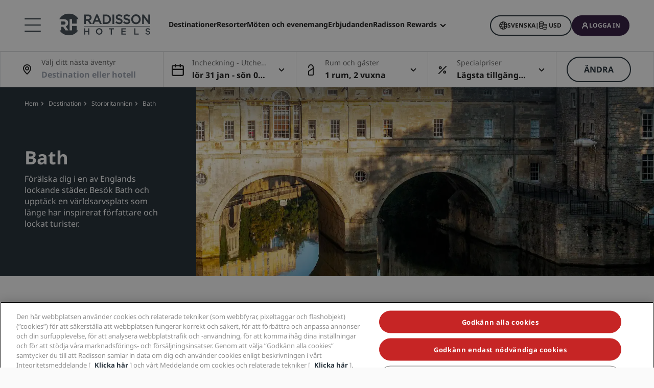

--- FILE ---
content_type: text/html;charset=UTF-8
request_url: https://www.radissonhotels.com/sv-se/destination/storbritannien/bath
body_size: 43189
content:
<!DOCTYPE html>
<html lang="sv-SE" ><head>
    <meta charset="utf-8"/>
    <meta http-equiv="cleartype" content="on">

    <meta content="width=device-width, initial-scale=1.0" name="viewport">
    <meta name="format-detection" content="telephone=no">

    <meta name="apple-itunes-app" content="app-id=1553779550">
    <meta name="google-play-app" content="app-id=com.radisson.hotels"/>

    <script type="module">
        window.tridionLabels = Object.assign(window.tridionLabels || {}, {
            idAppStoreApp: "1553779550",
            idAppGooglePlay: "com.radisson.hotels"
        });
    </script>

<title>Sök efter charmiga hotell i Bath, Somerset, Storbritannien | Radisson Hotels</title>

<meta name="description" content="Omge dig med den antika romerska historien och den georgianska charmen under din vistelse på vårt centrala hotell i Bath. Lägsta onlinepris garanterat - boka idag!" /><link rel="apple-touch-icon" href="https://statics.radissonhotels.com/main/img/favicons/apple-touch-icon.png" />
<link rel="icon" type="image/png" sizes="32x32" href="https://statics.radissonhotels.com/main/img/favicons/favicon-32x32.png" />
<link rel="icon" type="image/png" sizes="16x16" href="https://statics.radissonhotels.com/main/img/favicons/favicon-16x16.png" />
<link rel="manifest" href="https://statics.radissonhotels.com/main/img/favicons/site.webmanifest" />
<link rel="mask-icon" href="https://statics.radissonhotels.com/main/img/favicons/safari-pinned-tab.svg" color="#c20808" />
<link rel="shortcut icon" href="https://statics.radissonhotels.com/main/img/favicons/favicon.ico" />
<meta name="msapplication-TileColor" content="#ffffff" />
<meta name="msapplication-config" content="https://statics.radissonhotels.com/main/img/favicons/browserconfig.xml" />
<meta name="theme-color" content="#ffffff" />
<link rel="alternate" href="https://www.radissonhotels.com/da-dk/destination/storbritannien/bath" hreflang="da" />
    <link rel="alternate" href="https://www.radissonhotels.com/de-de/reiseziel/vereinigtes-koenigreich/bath" hreflang="de" />
    <link rel="alternate" href="https://www.radissonhotels.com/en-us/destination/united-kingdom/bath" hreflang="x-default" />
        <link rel="alternate" href="https://www.radissonhotels.com/en-us/destination/united-kingdom/bath" hreflang="en" />
    <link rel="alternate" href="https://www.radissonhotels.com/es-es/destino/reino-unido/bath" hreflang="es" />
    <link rel="alternate" href="https://www.radissonhotels.com/fr-fr/destination/royaume-uni/bath" hreflang="fr" />
    <link rel="alternate" href="https://www.radissonhotels.com/it-it/destinazione/regno-unito/bath" hreflang="it" />
    <link rel="alternate" href="https://www.radissonhotels.com/nl-nl/bestemming/verenigd-koninkrijk/bath" hreflang="nl" />
    <link rel="alternate" href="https://www.radissonhotels.com/no-no/destinasjon/storbritannia/bath" hreflang="no" />
    <link rel="alternate" href="https://www.radissonhotels.com/pl-pl/miejsca/wielka-brytania/bath" hreflang="pl" />
    <link rel="alternate" href="https://www.radissonhotels.com/pt-br/destino/reino-unido/bath" hreflang="pt" />
    <link rel="alternate" href="https://www.radissonhotels.com/fi-fi/kohde/iso-britannia/bath" hreflang="fi" />
    <link rel="alternate" href="https://www.radissonhotels.com/sv-se/destination/storbritannien/bath" hreflang="sv" />
    <link rel="alternate" href="https://www.radissonhotels.com/tr-tr/destinasyon/birlesik-krallik/bath" hreflang="tr" />
    <link rel="alternate" href="https://www.radissonhotels.com/ru-ru/destination/united-kingdom/bath" hreflang="ru" />
    <link rel="alternate" href="https://www.radissonhotels.com/ar-ae/destination/united-kingdom/bath" hreflang="ar" />
    <link rel="alternate" href="https://www.radissonhotels.com/zh-cn/destination/united-kingdom/bath" hreflang="zh" />
    <link rel="alternate" href="https://www.radissonhotels.com/zh-tw/destination/united-kingdom/bath" hreflang="zh" />
    <link
                rel="preload"
                as="image"
                href="https://media.radissonhotels.net/image/destination-pages/localattraction/16256-118729-f72317316_3xl.jpg?impolicy=HighCarrousel"
                crossorigin="anonymous"
                fetchpriority="high"
            />
            
        <meta name="robots" content="index, follow" />
<link rel="canonical" href="https://www.radissonhotels.com/sv-se/destination/storbritannien/bath" />
<meta property="fb:app_id" content="176184645758527"/><meta property="og:title" content="Sök efter charmiga hotell i Bath, Somerset, Storbritannien | Radisson Hotels"/><meta property="og:description" content="Omge dig med den antika romerska historien och den georgianska charmen under din vistelse på vårt centrala hotell i Bath. Lägsta onlinepris garanterat - boka idag!" /><meta property="og:url" content="https://www.radissonhotels.com/sv-se/destination/storbritannien/bath" /><meta property="og:type" content="website" />

    <meta property="og:image" content="https://media.radissonhotels.net/image/destination-pages/localattraction/16256-118729-f72317316_3xl.jpg?impolicy=Card" /><meta property="og:site_name" content="Our Bath hotels"/>

    <meta name="twitter:title" content="Sök efter charmiga hotell i Bath, Somerset, Storbritannien | Radisson Hotels" /><meta name="twitter:description" content="Omge dig med den antika romerska historien och den georgianska charmen under din vistelse på vårt centrala hotell i Bath. Lägsta onlinepris garanterat - boka idag!" /><meta name="twitter:card" content="summary_large_image" />
    <meta name="twitter:url" content="https://www.radissonhotels.com/sv-se/destination/storbritannien/bath" /><meta name="twitter:image" content="https://media.radissonhotels.net/image/destination-pages/localattraction/16256-118729-f72317316_3xl.jpg?impolicy=Card" /><meta name="twitter:site" content="@RadissonHotels" />

    <meta itemprop="name" content="Sök efter charmiga hotell i Bath, Somerset, Storbritannien | Radisson Hotels" />
    <meta itemprop="description" content="Omge dig med den antika romerska historien och den georgianska charmen under din vistelse på vårt centrala hotell i Bath. Lägsta onlinepris garanterat - boka idag!"/><meta itemprop="image" content="https://statics.radissonhotels.com/main/img/logo/radisson/radisson-hotels-ressorts.png" />

    <script type="application/ld+json" id="schema-organization-rhg">
{
    "@context" : "https://schema.org",
    "@type" : "Organization",
    "name": "Radisson Hotel Group",
    "url" : "/sv-se",
    "@id" : "/sv-se#organization",
    
    "sameAs" : [
        
        "https://www.tiktok.com/@radissonhotels",
        "https://www.instagram.com/RadissonHotels/",
        "https://www.youtube.com/c/radissonhotelgroup",
        "https://www.facebook.com/RadissonHotels/",
        "https://whatsapp.com/channel/0029Vb25Iu92ER6qt87Szj21",
        "https://www.pinterest.com/radissonhotels/",
        "https://www.threads.com/@radissonhotels",
        "https://twitter.com/radissonhotels",
        "https://www.linkedin.com/company/radisson-hotel-group/"
    ],

    "logo": {
        "@type": "ImageObject",
        "url": "https://statics.radissonhotels.com/main/img/logo/radisson/radisson-hotels-ressorts.png"
    }
}
</script>
<link rel="preconnect" href="https://statics.radissonhotels.com" crossorigin="anonymous">

<link rel="preconnect" href="https://media.radissonhotels.net" crossorigin="anonymous">
    <link rel="preload" href="https://statics.radissonhotels.com/main/css/styles.critical.css?v=202601273701" crossorigin="anonymous" as="style">
<link rel="preload" href="https://statics.radissonhotels.com/main/css/styles-components.critical.css?v=202601273701" crossorigin="anonymous" as="style">

<link rel="preload" href="https://statics.radissonhotels.com/main/js/critical.js?v=202601273701" crossorigin="anonymous" as="script">
<link rel="preload" href="https://statics.radissonhotels.com/main/js/main.js?v=202601273701" crossorigin="anonymous" as="script">

<link rel="stylesheet" href="https://statics.radissonhotels.com/main/css/styles.critical.css?v=202601273701" crossorigin="anonymous"/>
<link rel="stylesheet" href="https://statics.radissonhotels.com/main/css/styles-components.critical.css?v=202601273701" crossorigin="anonymous"/>

<link crossorigin="anonymous" rel="stylesheet" href="https://statics.radissonhotels.com/main/css/styles.min.css?v=202601273701" media="print" onload="this.media='all'; this.onload=null;">
  <noscript><link crossorigin="anonymous" rel="stylesheet" href="https://statics.radissonhotels.com/main/css/styles.min.css?v=202601273701"></noscript>
<link crossorigin="anonymous" rel="stylesheet" href="
        https://statics.radissonhotels.com/main/css/styles-components.min.css?v=202601273701" media="print" onload="this.media='all'; this.onload=null;">
  <noscript><link crossorigin="anonymous" rel="stylesheet" href="
        https://statics.radissonhotels.com/main/css/styles-components.min.css?v=202601273701"></noscript>
<link crossorigin="anonymous" rel="stylesheet" href="
https://statics.radissonhotels.com/integrations/integrations.css?v=202601273701" media="print" onload="this.media='all'; this.onload=null;">
  <noscript><link crossorigin="anonymous" rel="stylesheet" href="
https://statics.radissonhotels.com/integrations/integrations.css?v=202601273701"></noscript>
<link crossorigin="anonymous" rel="stylesheet" href="
        https://statics.radissonhotels.com/search-map-destinations/search-map-destinations.css?v=202601273701" media="print" onload="this.media='all'; this.onload=null;">
  <noscript><link crossorigin="anonymous" rel="stylesheet" href="
        https://statics.radissonhotels.com/search-map-destinations/search-map-destinations.css?v=202601273701"></noscript>
<script id="ey-sw" type="application/javascript">

    if (localStorage.getItem('service-worker-disabled') === 'true') {
        if ('serviceWorker' in navigator) {
            navigator.serviceWorker.getRegistrations().then(function (registrations) {
                for (let registration of registrations) {
                    registration.unregister()
                }
            });
        }
    } else {
        const eySw = function () {
            if ('serviceWorker' in navigator) {
                window.addEventListener('load', function () {
                    navigator.serviceWorker.register('/?sw=true', {scope: '/'}).then(function (registration) {
                        console.log('%cServiceWorker registration successful with scope: ', 'background: #00cc00; color: white;', registration.scope);
                    }, function (err) {
                        console.log('%cServiceWorker registration failed: ', 'background: #cc0000; color: white;', err);
                    });
                });
            }
        };

        const airshipSdk = function (credentials) {
            // 86acbd31cd7c09cf30acb66d2fbedc91daa48b86:1602657674.3207986
            !function (n, r, e, t, c) {
                var i, o = "Promise" in n, u = {
                        then: function () {
                            return u
                        }, catch: function (n) {
                            return n(new Error("Airship SDK Error: Unsupported browser")), u
                        }
                    }, s = o ? new Promise((function (n, r) {
                        i = function (e, t) {
                            e ? r(e) : n(t)
                        }
                    })) : u
                ;s._async_setup = function (n) {
                    if (o) try {
                        i(null, n(c))
                    } catch (n) {
                        i(n)
                    }
                }, n[t] = s;
                var a = r.createElement("script");
                a.src = e, a.async = !0, a.id = "_uasdk",
                    a.rel = t, r.head.appendChild(a)
            }(window, document, 'https://aswpsdkus.com/notify/v1/ua-sdk.min.js',
                'UA', {
                    vapidPublicKey: credentials.vapidPublicKey,
                    appKey: credentials.appKey,
                    token: credentials.token,
                    workerUrl: window.location.origin + '/?sw=true'
                });
        };

        eySw();

        
                airshipSdk({
                appKey: '9xTU4s2wTqy3oEz9k7SekQ',
                token: 'MTo5eFRVNHMyd1RxeTNvRXo5azdTZWtROmpxcjRYeTBidGZCdEt3bERNa2duR29XTE5rUDZwYm9jOW1QRGZfNFFFVWc',
                vapidPublicKey: 'BOTDcDEi9n9g8rEDc98D1njvIPKUYOLBFmiPGgyIO6kZcjnOuyoy5lA5bl4uRgn4NuLqLkFLfsnga3qwd2Y99jU='
            });
            

    }
</script>

<script>(window.BOOMR_mq=window.BOOMR_mq||[]).push(["addVar",{"rua.upush":"false","rua.cpush":"true","rua.upre":"false","rua.cpre":"false","rua.uprl":"false","rua.cprl":"false","rua.cprf":"false","rua.trans":"SJ-956aca8d-01b0-4c35-9026-bb85e723360e","rua.cook":"false","rua.ims":"false","rua.ufprl":"false","rua.cfprl":"false","rua.isuxp":"false","rua.texp":"norulematch","rua.ceh":"false","rua.ueh":"false","rua.ieh.st":"0"}]);</script>
                              <script>!function(a){var e="https://s.go-mpulse.net/boomerang/",t="addEventListener";if(""=="True")a.BOOMR_config=a.BOOMR_config||{},a.BOOMR_config.PageParams=a.BOOMR_config.PageParams||{},a.BOOMR_config.PageParams.pci=!0,e="https://s2.go-mpulse.net/boomerang/";if(window.BOOMR_API_key="G2XZU-QLPA9-MKHVD-WHFXL-EK9LZ",function(){function n(e){a.BOOMR_onload=e&&e.timeStamp||(new Date).getTime()}if(!a.BOOMR||!a.BOOMR.version&&!a.BOOMR.snippetExecuted){a.BOOMR=a.BOOMR||{},a.BOOMR.snippetExecuted=!0;var i,_,o,r=document.createElement("iframe");if(a[t])a[t]("load",n,!1);else if(a.attachEvent)a.attachEvent("onload",n);r.src="javascript:void(0)",r.title="",r.role="presentation",(r.frameElement||r).style.cssText="width:0;height:0;border:0;display:none;",o=document.getElementsByTagName("script")[0],o.parentNode.insertBefore(r,o);try{_=r.contentWindow.document}catch(O){i=document.domain,r.src="javascript:var d=document.open();d.domain='"+i+"';void(0);",_=r.contentWindow.document}_.open()._l=function(){var a=this.createElement("script");if(i)this.domain=i;a.id="boomr-if-as",a.src=e+"G2XZU-QLPA9-MKHVD-WHFXL-EK9LZ",BOOMR_lstart=(new Date).getTime(),this.body.appendChild(a)},_.write("<bo"+'dy onload="document._l();">'),_.close()}}(),"".length>0)if(a&&"performance"in a&&a.performance&&"function"==typeof a.performance.setResourceTimingBufferSize)a.performance.setResourceTimingBufferSize();!function(){if(BOOMR=a.BOOMR||{},BOOMR.plugins=BOOMR.plugins||{},!BOOMR.plugins.AK){var e="true"=="true"?1:0,t="",n="aohy7lqxief5k2l6eweq-f-e5e333e36-clientnsv4-s.akamaihd.net",i="false"=="true"?2:1,_={"ak.v":"39","ak.cp":"346728","ak.ai":parseInt("508714",10),"ak.ol":"0","ak.cr":14,"ak.ipv":4,"ak.proto":"h2","ak.rid":"65110163","ak.r":47394,"ak.a2":e,"ak.m":"b","ak.n":"essl","ak.bpcip":"3.143.143.0","ak.cport":58840,"ak.gh":"23.33.84.207","ak.quicv":"","ak.tlsv":"tls1.3","ak.0rtt":"","ak.0rtt.ed":"","ak.csrc":"-","ak.acc":"","ak.t":"1769874825","ak.ak":"hOBiQwZUYzCg5VSAfCLimQ==1TQGBJxPudPfD/7tpj/dI9IGXfEpIX4vNRYAzrRDZA35mki8NNTeBsVGCsdmT7t+VD+6+AtGAMgf401ZlkO+5Hkbe2lBmopcC/d+pn/RtP8WwkgRHQbcKd1al2wubqPaVh4N34NYnXlceukCr7VYZ1KmJ1wl15DiHj+qD6wBet1xYWTmRzVm8lnbYys5nlDgmQzCs07FpspjqPgS1AxoTK9l2XSaQhDujkp6h1XljTyli6VyjX4UWvBa0uTFoiDmfr9I889dyZw2tvhCQaoBAEMbImnUzRxgrIXyTC/dG76nT6dQlrDPIlYpU1kFcVrH40JfU/qXWZ3gHUKrIIkOcsFAm9cTyW19Pd3I7cUA/mzrIirEENlFvHDwMVSy4vLM8z2ar99838kdkpPHAQikGg83CAvPBQL77ZjALLBazcs=","ak.pv":"551","ak.dpoabenc":"","ak.tf":i};if(""!==t)_["ak.ruds"]=t;var o={i:!1,av:function(e){var t="http.initiator";if(e&&(!e[t]||"spa_hard"===e[t]))_["ak.feo"]=void 0!==a.aFeoApplied?1:0,BOOMR.addVar(_)},rv:function(){var a=["ak.bpcip","ak.cport","ak.cr","ak.csrc","ak.gh","ak.ipv","ak.m","ak.n","ak.ol","ak.proto","ak.quicv","ak.tlsv","ak.0rtt","ak.0rtt.ed","ak.r","ak.acc","ak.t","ak.tf"];BOOMR.removeVar(a)}};BOOMR.plugins.AK={akVars:_,akDNSPreFetchDomain:n,init:function(){if(!o.i){var a=BOOMR.subscribe;a("before_beacon",o.av,null,null),a("onbeacon",o.rv,null,null),o.i=!0}return this},is_complete:function(){return!0}}}}()}(window);</script></head>

<body class="bg-color-grey-totally-soft rhg-sb-modify">

    <div class="banner-app py-3 px-4 fade-in hidden">
            <div class="d-flex justify-content-between align-items-center">
                <div class="d-inline-flex align-items-center">
                    <button type="button" class="close btn js-close-banner-app" aria-label="close">
                        <span></span>
                        <span></span>
                        <span class="sr-only sr-only-focusable">Stäng</span>
                    </button>

                    <div class="radisson-logo mx-2">
                        <img data-src="https://statics.radissonhotels.com/main/img/favicons/favicon.ico" class="lazy" alt="favicon">
                    </div>

                    <div class="caption mx-2">
                        <p class="js-caption-app-store text-bold text-12 color-gunmetal hidden">Radisson för iOS</p>
                        <p class="js-caption-google-play text-bold text-12 color-gunmetal hidden">Radisson för Android</p>
                        <p class="text-12 color-gunmetal">Få ut mer med appen</p>
                    </div>
                </div>

                <div class="d-inline-block float-right">
                
                    <a href="https://apps.apple.com/app/radisson-hotels-hotel-booking/id1553779550"
                    class="js-link-app-store js-smartbanner-button btn btn-transparent btn-sm hidden">
                        Ladda ned</a>
                    <a href="intent://scan/#Intent;scheme=radissonhotels;package=com.radisson.hotels;end"
                    class="js-link-google-play js-smartbanner-button btn btn-transparent btn-sm hidden">
                        Ladda ned</a>
                </div>
            </div>
        </div>
    <script>
    window.utag_data = {
    
        "page_sub_sub_category": "bath", 
        "page_geo_region": "SE", 
        "page_primary_category": "destination", 
        "page_sub_category": "united-kingdom", 
        "page_language": "sv", 
            "page_brand": "mall",
        

        "user_language": (navigator.language || navigator.userLanguage || 'unknown').toLowerCase(),
        "user_agent_info": navigator.userAgent,
        "page_path": (isHomePage() ? "homepage" : window.location.pathname.replace("/index.html", "")),
        "previous_page_name": getReferrer(),
        "day_of_week_date_time_of_day": Date().toString(),
        "page_responsive_state": (window.innerWidth <= 991) ? "web-Responsive" : "web-notResponsive",
        "page_template": "DestinationsPage",
        "date": new Date().toISOString(),
        "page_publish_date": "",
        "currency_code_usd": "USD"
    }
    var percentPageViewed = localStorage.getItem("percentPageViewed");
    if(percentPageViewed) {
        utag_data["previous_percent_page_viewed"] = percentPageViewed
        localStorage.removeItem("percentPageViewed");
    }

    var pageName = () => {
        const pageName = "/en-us/destination/united-kingdom/bath".replace("/index.html", "").split("/").slice(2).filter(function(urlPart) {return urlPart != ""}).join(">")
        if (isHomePage()) {
            return "homepage"
        } else if (isB2bEnrollmentPage()) {
            return pageName.concat(">step1")
        } else {
            return pageName
        }
    }
    utag_data["page_name"] = pageName();


    var pageHierarchyPageName = (isHomePage() ? "homepage" : window.location.pathname.replace("/index.html", "").split("/").slice(2).filter(function(urlPart) {return urlPart != ""}).join(">"));
    utag_data["page_hierarchy"] = "destination:united-kingdom:bath" + ":" + pageHierarchyPageName;

    function getReferrer() {

        let referrer = document.referrer;

        if (!isRadissonDomain(referrer)) {
            return "";
        }
        else {
            return (isHomePage(referrer) ? "homepage" : referrer.replace(/^[^:]+:\/\/[^/]+/, '').replace(/[#?].*/, '').replace("/index.html", "").split("/").slice(2).filter(function(urlPart) {return urlPart != ""}).join(">"));
        }
    }

    function isRadissonDomain(url) {
        return url.indexOf("radissonhotels.com") >= 0;
    }

    function isHomePage(url) {
        url = url || window.location.pathname;
        return url.replace("/index.html", "").replace(/^[^:]+:\/\/[^/]+/, '').replace(/[#?].*/, '').split("/").filter(function(urlPart) {return urlPart != ""}).length <= 1;
    }

    function isB2bEnrollmentPage(url) {
        url = url || window.location.pathname;
        return url.indexOf('radisson-rewards/join-b2b') > -1
    }
</script>

<script type="module">
    window.appGlobalProps = Object.assign(window.appGlobalProps || {}, {
        'analyticsEnv': 'prod',
        'assetsUrl': 'https://statics.radissonhotels.com/main'
    });

    window.analyticsEnvironment = "prod"
</script>

<div class="main-navigation" role="navigation" aria-label="Menu" aria-labelledby="off-canvas-main">
    <header class="main-navigation-header " role="banner" id="header">
                <div class="rhg-header rhg-grid-layout" data-testid="header">
    <div class="rhg-burger-menu rhg-open-menu-desktop " tabindex="0" role="button" aria-label="Open the menu">
        <div class="icon" aria-hidden="true"></div>
    </div>

    <div
  class="rhg-menu-mobile-container d-block d-lg-none "
>
  <section class="rhg-section-mobile">
    <article class="rhg-menu-mobile-header">
      <div class="rhg-close-menu-mobile">
        <i class="rhg-font-icon--close"></i>
      </div>
      <div class="rhg-logo-menu-mobile">
        <a
          href='https://www.radissonhotels.com/sv-se/'
          class="rhg-header-logo-link-home "
          onclick="trackingService.track(trackingEvents.CLICK_HOME_LOGO)"
          target="_self"
          
          title="Radisson Hotels"
        >
          <img
            src="https://statics.radissonhotels.com/main/img/logo/radisson/rhg-logomenuburger.svg"
            alt="Radisson Hotels"
          />
        </a>
      </div>
    </article>

    <article
      class="rhg-menu-mobile-content"
    >
      <article id="rhg-menu-list" class="rhg-menu-mobile-list-container">
        <ul class="rhg-list">
          <li>
                  <div
                    class="rhg-list-item open-options"
                    data-target="Våra-märken"
                  >
                    <span class="rhg-text-strong rhg-text-md">
                      Våra märken</span>
                    <i
                      class="rhg-font-icon--smallarrow-right rhg-icon-arrow"
                    ></i>
                  </div>
                </li>
              <li>
                  <div
                    class="rhg-list-item open-options"
                    data-target="Våra-närstående-företag-i-Kina"
                  >
                    <span class="rhg-text-strong rhg-text-md">
                      Våra närstående företag i Kina</span>
                    <i
                      class="rhg-font-icon--smallarrow-right rhg-icon-arrow"
                    ></i>
                  </div>
                </li>
              <li>
                  <div
                    class="rhg-list-item open-options"
                    data-target="Sök-efter-hotell"
                  >
                    <span class="rhg-text-strong rhg-text-md">
                      Sök efter hotell</span>
                    <i
                      class="rhg-font-icon--smallarrow-right rhg-icon-arrow"
                    ></i>
                  </div>
                </li>
              <li>
                  <div
                    class="rhg-list-item open-options"
                    data-target="Möten-och-evenemang"
                  >
                    <span class="rhg-text-strong rhg-text-md">
                      Möten och evenemang</span>
                    <i
                      class="rhg-font-icon--smallarrow-right rhg-icon-arrow"
                    ></i>
                  </div>
                </li>
              <li>
                  <div
                    class="rhg-list-item open-options"
                    data-target="Sök-flyg-"
                  >
                    <span class="rhg-text-strong rhg-text-md">
                      Sök flyg </span>
                    <i
                      class="rhg-font-icon--smallarrow-right rhg-icon-arrow"
                    ></i>
                  </div>
                </li>
              <li>
                  <div
                    class="rhg-list-item open-options"
                    data-target="Måltider"
                  >
                    <span class="rhg-text-strong rhg-text-md">
                      Måltider</span>
                    <i
                      class="rhg-font-icon--smallarrow-right rhg-icon-arrow"
                    ></i>
                  </div>
                </li>
              <li>
                  <div
                    class="rhg-list-item open-options"
                    data-target="Digitala-tjänster"
                  >
                    <span class="rhg-text-strong rhg-text-md">
                      Digitala tjänster</span>
                    <i
                      class="rhg-font-icon--smallarrow-right rhg-icon-arrow"
                    ></i>
                  </div>
                </li>
              <li>
                  <div
                    class="rhg-list-item open-options"
                    data-target="Hotellerbjudanden"
                  >
                    <span class="rhg-text-strong rhg-text-md">
                      Hotellerbjudanden</span>
                    <i
                      class="rhg-font-icon--smallarrow-right rhg-icon-arrow"
                    ></i>
                  </div>
                </li>
              <li>
                  <div
                    class="rhg-list-item open-options"
                    data-target="Reseidéer"
                  >
                    <span class="rhg-text-strong rhg-text-md">
                      Reseidéer</span>
                    <i
                      class="rhg-font-icon--smallarrow-right rhg-icon-arrow"
                    ></i>
                  </div>
                </li>
              <li>
                  <div
                    class="rhg-list-item open-options"
                    data-target="Radisson-Rewards"
                  >
                    <span class="rhg-text-strong rhg-text-md">
                      Radisson Rewards</span>
                    <i
                      class="rhg-font-icon--smallarrow-right rhg-icon-arrow"
                    ></i>
                  </div>
                </li>
              </ul>
      </article>

      <article
        class="rhg-menu-mobile-bottom"
      >
        <div
                class="rhg-menu-mobile-button loyalty-visibility my-auto"
                data-logged-visible="false"
                data-postlogged='{"removeClass":"show"}'
              >
                <a
                  href="https://www.radissonhotels.com/sv-se/restauranger"
                  target="_self"
                  title="Mat och dryck"
                  
                >
                  <span style="color: rgb(255, 255, 255)"
                    >Mat och dryck</span
                  >
                </a>
              </div>
            <div
                class="rhg-menu-mobile-button loyalty-visibility my-auto"
                data-logged-visible="false"
                data-postlogged='{"removeClass":"show"}'
              >
                <a
                  href="https://www.radissonhotels.com/sv-se/flyg"
                  target="_self"
                  title="Flyg"
                  
                >
                  <span style="color: rgb(255, 255, 255)"
                    >Flyg</span
                  >
                </a>
              </div>
            <div
                class="rhg-menu-mobile-button loyalty-visibility my-auto"
                data-logged-visible="false"
                data-postlogged='{"removeClass":"show"}'
              >
                <a
                  href="https://www.radissonhotels.com/sv-se/reservation/search"
                  target="_self"
                  title="Mina bokningar"
                  
                >
                  <i
                      class="rhg-font-icon--bookings rhg-icons-header"
                      style="color: rgb(255, 255, 255)"
                    ></i>
                  <span style="color: rgb(255, 255, 255)"
                    >Mina bokningar</span
                  >
                </a>
              </div>
            <div
                  class="rhg-menu-mobile-button loyalty-visibility"
                  data-logged-visible="true"
                  data-postlogged='{"addClass":"show"}'
                >
                  <a
                    href="https://www.radissonhotels.com/sv-se/restauranger"
                    target="_self"
                    title="Mat och dryck"
                    
                  >
                    <span style="color: rgb(255, 255, 255)"
                      >Mat och dryck</span
                    >
                  </a>
                </div>
              <div
                  class="rhg-menu-mobile-button loyalty-visibility"
                  data-logged-visible="true"
                  data-postlogged='{"addClass":"show"}'
                >
                  <a
                    href="https://www.radissonhotels.com/sv-se/flyg"
                    target="_self"
                    title="Flyg"
                    
                  >
                    <span style="color: rgb(255, 255, 255)"
                      >Flyg</span
                    >
                  </a>
                </div>
              <div
                  class="rhg-menu-mobile-button loyalty-visibility"
                  data-logged-visible="true"
                  data-postlogged='{"addClass":"show"}'
                >
                  <a
                    href="https://www.radissonhotels.com/sv-se/radisson-rewards/secure/reservations"
                    target="_self"
                    title="Mina bokningar"
                    
                  >
                    <i
                        class="rhg-font-icon-- rhg-icons-header"
                        style="color: rgb(255, 255, 255)"
                      >
                      </i>
                    <span style="color: rgb(255, 255, 255)"
                      >Mina bokningar</span
                    >
                  </a>
                </div>
              <button
          class="rhg-currency-language-selector rhg-menu-mobile-button rhg-menu-mobile-button-lang-currency"
          type="button"
          data-toggle="modal"
          data-target="#modal-select-main-language"
          aria-haspopup="true"
          aria-controls="language"
          id="language-and-currency-mobile"
        >
          <span>Svenska</span> |
              <span><span id="preferred-lang-mobile" class="mx-1"></span></span>
            </button>

        <div
              class="loyalty-visibility show"
              data-logged-visible="false"
              data-postlogged='{"removeClass":"show"}'
            >
              <button
                data-testid="login-button"
                class="rhg-auth-button rhg-auth-button--nologged rhg-menu-mobile-button rhg-menu-mobile-button-user"
                data-toggle="modal"
                data-target="#modal-loyalty-main-navigation"
                aria-haspopup="true"
              >
                <span class="rhg-auth-button__icon">
                  <i class="rhg-font-icon--user rhg-icons-header"></i>
                </span>
                <span class="rhg-auth-button__label"
                  >Logga in</span>
              </button>
              <div class="rhg-tooltip">
                <p
                  class="rhg-text-normal rhg-text-sm"
                  style="color: rgb(36, 36, 36)"
                >
                  <strong class="font-medium"
                      >Bli medlem</strong
                  > med bara ett klick.</p>
              </div>
            </div>
            <div
              class="loyalty-visibility hidden"
              data-logged-visible="true"
              data-postlogged='{"addClass":"show"}'
            >
              <button
                class="rhg-avatar js-offcanvas-loyalty"
                data-testid="avatar-button"
                type="button"
                data-toggle="offcanvas"
                data-target="#off-canvas-loyalty"
              >
                <span
                  class="rhg-avatar__icon"
                  style="background-color: rgb(104, 71, 141)"
                >
                  <i class="rhg-font-icon--user rhg-icons-avatar"></i>
                </span>
                <span class="rhg-avatar__label"></span>
                <span class="rhg-avatar__arrow"
                  ><i class="rhg-font-icon--chevron-down rhg-icons-avatar"></i
                ></span>
              </button>
            </div>
          </article>
    </article>

    <article
          id="Våra-märken"
          class="rhg-menu-mobile-options"
        >
          <div class="rhg-options-title close-options">
            <i class="rhg-font-icon--smallarrow-right rhg-icon-arrow"></i>
            <span class="rhg-text-strong rhg-text-md"
              >Våra märken</span
            >
          </div>

          <div class="rhg-options-content rhg-options-content-brands">
                    <div class="rhg-options-brands-item">
                          <a
                            href="https://www.radissonhotels.com/sv-se/marke/radisson-collection"
                            target="_self"
                            itemprop="url"
                            
                          >
                            <i
                              class="rhg-logo rhg-font-icon--rco-color"
                            ></i>
                            <span class="sr-only sr-only-focusable"
                              >Radisson Collection</span
                            >
                          </a>
                        </div>
                      <div class="rhg-options-brands-item">
                          <a
                            href="https://www.radissonhotels.com/sv-se/marke/radisson-blu"
                            target="_self"
                            itemprop="url"
                            
                          >
                            <i
                              class="rhg-logo rhg-font-icon--rdb-color"
                            ></i>
                            <span class="sr-only sr-only-focusable"
                              >Radisson Blu</span
                            >
                          </a>
                        </div>
                      <div class="rhg-options-brands-item">
                          <a
                            href="https://www.radissonhotels.com/sv-se/marke/radisson"
                            target="_self"
                            itemprop="url"
                            
                          >
                            <i
                              class="rhg-logo rhg-font-icon--rad-color"
                            ></i>
                            <span class="sr-only sr-only-focusable"
                              >Radisson</span
                            >
                          </a>
                        </div>
                      <div class="rhg-options-brands-item">
                          <a
                            href="https://www.radissonhotels.com/sv-se/marke/radisson-red"
                            target="_self"
                            itemprop="url"
                            
                          >
                            <i
                              class="rhg-logo rhg-font-icon--rdr-color"
                            ></i>
                            <span class="sr-only sr-only-focusable"
                              >Radisson RED</span
                            >
                          </a>
                        </div>
                      <div class="rhg-options-brands-item">
                          <a
                            href="https://www.radissonhotels.com/sv-se/marke/radisson-individuals"
                            target="_self"
                            itemprop="url"
                            
                          >
                            <i
                              class="rhg-logo rhg-font-icon--ri-color"
                            ></i>
                            <span class="sr-only sr-only-focusable"
                              >Radisson Individuals</span
                            >
                          </a>
                        </div>
                      <div class="rhg-options-brands-item">
                          <a
                            href="https://www.radissonhotels.com/sv-se/marke/artotel"
                            target="_self"
                            itemprop="url"
                            
                          >
                            <i
                              class="rhg-logo rhg-font-icon--art-color"
                            ></i>
                            <span class="sr-only sr-only-focusable"
                              >art'otel</span
                            >
                          </a>
                        </div>
                      <div class="rhg-options-brands-item">
                          <a
                            href="https://www.radissonhotels.com/sv-se/marke/park-plaza"
                            target="_self"
                            itemprop="url"
                            
                          >
                            <i
                              class="rhg-logo rhg-font-icon--pph-color"
                            ></i>
                            <span class="sr-only sr-only-focusable"
                              >Park Plaza</span
                            >
                          </a>
                        </div>
                      <div class="rhg-options-brands-item">
                          <a
                            href="https://www.radissonhotels.com/sv-se/marke/park-inn"
                            target="_self"
                            itemprop="url"
                            
                          >
                            <i
                              class="rhg-logo rhg-font-icon--pii-color"
                            ></i>
                            <span class="sr-only sr-only-focusable"
                              >Park Inn by Radisson</span
                            >
                          </a>
                        </div>
                      <div class="rhg-options-brands-item">
                          <a
                            href="https://www.radissonhotels.com/sv-se/marke/country-inn"
                            target="_self"
                            itemprop="url"
                            
                          >
                            <i
                              class="rhg-logo rhg-font-icon--cis-color"
                            ></i>
                            <span class="sr-only sr-only-focusable"
                              >Country Inn & Suites</span
                            >
                          </a>
                        </div>
                      <div class="rhg-options-brands-item">
                          <a
                            href="https://www.radissonhotels.com/sv-se/marke/prize-by-radisson"
                            target="_self"
                            itemprop="url"
                            
                          >
                            <i
                              class="rhg-logo rhg-font-icon--prz-color"
                            ></i>
                            <span class="sr-only sr-only-focusable"
                              >Prize by Radisson</span
                            >
                          </a>
                        </div>
                      </div>
                </article>
      <article
          id="Våra-närstående-företag-i-Kina"
          class="rhg-menu-mobile-options"
        >
          <div class="rhg-options-title close-options">
            <i class="rhg-font-icon--smallarrow-right rhg-icon-arrow"></i>
            <span class="rhg-text-strong rhg-text-md"
              >Våra närstående företag i Kina</span
            >
          </div>

          <div class="rhg-options-content rhg-options-content-brands">
                    <div class="rhg-options-brands-item">
                          <a
                            href="https://www.radissonhotels.com/en-us/brand/j"
                            target="_self"
                            itemprop="url"
                            
                          >
                            <i
                              class="rhg-logo rhg-font-icon--j-color"
                            ></i>
                            <span class="sr-only sr-only-focusable"
                              >J.</span
                            >
                          </a>
                        </div>
                      <div class="rhg-options-brands-item">
                          <a
                            href="https://www.radissonhotels.com/en-us/brand/kunlun"
                            target="_self"
                            itemprop="url"
                            
                          >
                            <i
                              class="rhg-logo rhg-font-icon--kl-color"
                            ></i>
                            <span class="sr-only sr-only-focusable"
                              >Kunlun</span
                            >
                          </a>
                        </div>
                      <div class="rhg-options-brands-item">
                          <a
                            href="https://www.radissonhotels.com/en-us/brand/jin-jiang"
                            target="_self"
                            itemprop="url"
                            
                          >
                            <i
                              class="rhg-logo rhg-font-icon--jj-color"
                            ></i>
                            <span class="sr-only sr-only-focusable"
                              >Jin Jiang</span
                            >
                          </a>
                        </div>
                      <div class="rhg-options-brands-item">
                          <a
                            href="https://www.radissonhotels.com/en-us/brand/golden-tulip-china"
                            target="_self"
                            itemprop="url"
                            
                          >
                            <i
                              class="rhg-logo rhg-font-icon--gt-color"
                            ></i>
                            <span class="sr-only sr-only-focusable"
                              >Golden Tulip</span
                            >
                          </a>
                        </div>
                      </div>
                </article>
      <article
          id="Sök-efter-hotell"
          class="rhg-menu-mobile-options"
        >
          <div class="rhg-options-title close-options">
            <i class="rhg-font-icon--smallarrow-right rhg-icon-arrow"></i>
            <span class="rhg-text-strong rhg-text-md"
              >Sök efter hotell</span
            >
          </div>

          <div class="rhg-options-content">
                <ul class="rhg-list">
                  <li>
                        <div class="rhg-list-item rhg-item-with-link">
                          <a
                            href="https://www.radissonhotels.com/sv-se/destination"
                            target="_self"
                            
                            title="Destinationer"
                          >
                            <span class="rhg-text-strong rhg-text-md">
                              Destinationer</span>
                          </a>
                        </div>
                      </li>
                    <li>
                        <div class="rhg-list-item rhg-item-with-link">
                          <a
                            href="https://www.radissonhotels.com/sv-se/upplevelse/resorter"
                            target="_self"
                            
                            title="Resorter"
                          >
                            <span class="rhg-text-strong rhg-text-md">
                              Resorter</span>
                          </a>
                        </div>
                      </li>
                    <li>
                        <div class="rhg-list-item rhg-item-with-link">
                          <a
                            href="https://www.radissonhotels.com/sv-se/upplevelse/flygplats-hotell"
                            target="_self"
                            
                            title="Flygplatshotell"
                          >
                            <span class="rhg-text-strong rhg-text-md">
                              Flygplatshotell</span>
                          </a>
                        </div>
                      </li>
                    <li>
                        <div class="rhg-list-item rhg-item-with-link">
                          <a
                            href="https://www.radissonhotels.com/sv-se/nya-hotell"
                            target="_self"
                            
                            title="Nya och kommande hotell"
                          >
                            <span class="rhg-text-strong rhg-text-md">
                              Nya och kommande hotell</span>
                          </a>
                        </div>
                      </li>
                    </ul>
              </div>
            </article>
      <article
          id="Möten-och-evenemang"
          class="rhg-menu-mobile-options"
        >
          <div class="rhg-options-title close-options">
            <i class="rhg-font-icon--smallarrow-right rhg-icon-arrow"></i>
            <span class="rhg-text-strong rhg-text-md"
              >Möten och evenemang</span
            >
          </div>

          <div class="rhg-options-content">
                <ul class="rhg-list">
                  <li>
                        <div class="rhg-list-item rhg-item-with-link">
                          <a
                            href="https://www.radissonhotels.com/sv-se/mote-konferens-hotell"
                            target="_self"
                            
                            title="Upptäck Radisson Meetings"
                          >
                            <span class="rhg-text-strong rhg-text-md">
                              Upptäck Radisson Meetings</span>
                          </a>
                        </div>
                      </li>
                    <li>
                        <div class="rhg-list-item rhg-item-with-link">
                          <a
                            href="https://www.radissonhotels.com/sv-se/mote-konferens-hotell/book-it-easy"
                            target="_blank"
                            
                            title="Boka en möteslokal"
                          >
                            <span class="rhg-text-strong rhg-text-md">
                              Boka en möteslokal</span>
                          </a>
                        </div>
                      </li>
                    <li>
                        <div class="rhg-list-item rhg-item-with-link">
                          <a
                            href="https://www.radissonhotels.com/sv-se/mote-konferens-hotell/skicka-forfragan"
                            target="_blank"
                            
                            title="Begär en offert"
                          >
                            <span class="rhg-text-strong rhg-text-md">
                              Begär en offert</span>
                          </a>
                        </div>
                      </li>
                    <li>
                        <div class="rhg-list-item rhg-item-with-link">
                          <a
                            href="https://www.radissonhotels.com/sv-se/mote-konferens-hotell/destinationer"
                            target="_blank"
                            
                            title="Evenemangsdestinationer"
                          >
                            <span class="rhg-text-strong rhg-text-md">
                              Evenemangsdestinationer</span>
                          </a>
                        </div>
                      </li>
                    <li>
                        <div class="rhg-list-item rhg-item-with-link">
                          <a
                            href="https://www.radissonhotels.com/sv-se/mote-konferens-hotell/industri-losningar"
                            target="_self"
                            
                            title="Branschlösningar"
                          >
                            <span class="rhg-text-strong rhg-text-md">
                              Branschlösningar</span>
                          </a>
                        </div>
                      </li>
                    </ul>
              </div>
            </article>
      <article
          id="Sök-flyg-"
          class="rhg-menu-mobile-options"
        >
          <div class="rhg-options-title close-options">
            <i class="rhg-font-icon--smallarrow-right rhg-icon-arrow"></i>
            <span class="rhg-text-strong rhg-text-md"
              >Sök flyg </span
            >
          </div>

          <div class="rhg-options-content">
                <ul class="rhg-list">
                  <li>
                        <div class="rhg-list-item rhg-item-with-link">
                          <a
                            href="https://www.radissonhotels.com/sv-se/flyg"
                            target="_self"
                            
                            title="Sök flyg"
                          >
                            <span class="rhg-text-strong rhg-text-md">
                              Sök flyg</span>
                          </a>
                        </div>
                      </li>
                    </ul>
              </div>
            </article>
      <article
          id="Måltider"
          class="rhg-menu-mobile-options"
        >
          <div class="rhg-options-title close-options">
            <i class="rhg-font-icon--smallarrow-right rhg-icon-arrow"></i>
            <span class="rhg-text-strong rhg-text-md"
              >Måltider</span
            >
          </div>

          <div class="rhg-options-content">
                <ul class="rhg-list">
                  <li>
                        <div class="rhg-list-item rhg-item-with-link">
                          <a
                            href="https://www.radissonhotels.com/sv-se/restauranger"
                            target="_self"
                            
                            title="Sök efter en restaurang"
                          >
                            <span class="rhg-text-strong rhg-text-md">
                              Sök efter en restaurang</span>
                          </a>
                        </div>
                      </li>
                    </ul>
              </div>
            </article>
      <article
          id="Digitala-tjänster"
          class="rhg-menu-mobile-options"
        >
          <div class="rhg-options-title close-options">
            <i class="rhg-font-icon--smallarrow-right rhg-icon-arrow"></i>
            <span class="rhg-text-strong rhg-text-md"
              >Digitala tjänster</span
            >
          </div>

          <div class="rhg-options-content">
                <ul class="rhg-list">
                  <li>
                        <div class="rhg-list-item rhg-item-with-link">
                          <a
                            href="https://www.radissonhotels.com/sv-se/app"
                            target="_self"
                            
                            title="Radisson Hotels app"
                          >
                            <span class="rhg-text-strong rhg-text-md">
                              Radisson Hotels app</span>
                          </a>
                        </div>
                      </li>
                    <li>
                        <div class="rhg-list-item rhg-item-with-link">
                          <a
                            href="https://www.radissonhotels.com/sv-se/radisson-plus"
                            target="_self"
                            
                            title="Radisson"
                          >
                            <span class="rhg-text-strong rhg-text-md">
                              Radisson</span>
                          </a>
                        </div>
                      </li>
                    </ul>
              </div>
            </article>
      <article
          id="Hotellerbjudanden"
          class="rhg-menu-mobile-options"
        >
          <div class="rhg-options-title close-options">
            <i class="rhg-font-icon--smallarrow-right rhg-icon-arrow"></i>
            <span class="rhg-text-strong rhg-text-md"
              >Hotellerbjudanden</span
            >
          </div>

          <div class="rhg-options-content">
                <ul class="rhg-list">
                  <li>
                        <div class="rhg-list-item rhg-item-with-link">
                          <a
                            href="https://www.radissonhotels.com/sv-se/hotell-erbjudanden"
                            target="_self"
                            
                            title="Upptäck våra erbjudanden"
                          >
                            <span class="rhg-text-strong rhg-text-md">
                              Upptäck våra erbjudanden</span>
                          </a>
                        </div>
                      </li>
                    <li>
                        <div class="rhg-list-item rhg-item-with-link">
                          <a
                            href="https://www.radissonhotels.com/sv-se/rewards/erbjudanden/3000-app"
                            target="_self"
                            
                            title="Första gången gillt"
                          >
                            <span class="rhg-text-strong rhg-text-md">
                              Bokar du första gången?</span>
                          </a>
                        </div>
                      </li>
                    <li>
                        <div class="rhg-list-item rhg-item-with-link">
                          <a
                            href="https://www.radissonhotels.com/sv-se/hotell-erbjudanden/dagens-erbjudanden"
                            target="_self"
                            
                            title="Deals of the Day"
                          >
                            <span class="rhg-text-strong rhg-text-md">
                              Deals of the Day</span>
                          </a>
                        </div>
                      </li>
                    <li>
                        <div class="rhg-list-item rhg-item-with-link">
                          <a
                            href="https://www.radissonhotels.com/sv-se/hotell-erbjudanden/forbetalt"
                            target="_self"
                            
                            title="Förhandsboka"
                          >
                            <span class="rhg-text-strong rhg-text-md">
                              Förhandsboka</span>
                          </a>
                        </div>
                      </li>
                    <li>
                        <div class="rhg-list-item rhg-item-with-link">
                          <a
                            href="https://www.radissonhotels.com/sv-se/upplevelse/emea-paket"
                            target="_self"
                            
                            title="Se våra paket"
                          >
                            <span class="rhg-text-strong rhg-text-md">
                              Se våra paket</span>
                          </a>
                        </div>
                      </li>
                    </ul>
              </div>
            </article>
      <article
          id="Reseidéer"
          class="rhg-menu-mobile-options"
        >
          <div class="rhg-options-title close-options">
            <i class="rhg-font-icon--smallarrow-right rhg-icon-arrow"></i>
            <span class="rhg-text-strong rhg-text-md"
              >Reseidéer</span
            >
          </div>

          <div class="rhg-options-content">
                <ul class="rhg-list">
                  <li>
                        <div class="rhg-list-item rhg-item-with-link">
                          <a
                            href="https://www.radissonhotels.com/sv-se/upplevelse/familjeprogram"
                            target="_self"
                            
                            title="Familjevänliga hotell"
                          >
                            <span class="rhg-text-strong rhg-text-md">
                              Familjevänliga hotell</span>
                          </a>
                        </div>
                      </li>
                    <li>
                        <div class="rhg-list-item rhg-item-with-link">
                          <a
                            href="https://www.radissonhotels.com/sv-se/upplevelse/brollop"
                            target="_self"
                            
                            title="Bröllopslokaler"
                          >
                            <span class="rhg-text-strong rhg-text-md">
                              Bröllopslokaler</span>
                          </a>
                        </div>
                      </li>
                    <li>
                        <div class="rhg-list-item rhg-item-with-link">
                          <a
                            href="https://www.radissonhotels.com/sv-se/upplevelse/hallbara-vistelser"
                            target="_self"
                            
                            title="Hållbara vistelser"
                          >
                            <span class="rhg-text-strong rhg-text-md">
                              Hållbara vistelser</span>
                          </a>
                        </div>
                      </li>
                    <li>
                        <div class="rhg-list-item rhg-item-with-link">
                          <a
                            href="https://www.radissonhotels.com/sv-se/mote-konferens-hotell/sports-travel"
                            target="_self"
                            
                            title="Vistelse för idrottslag"
                          >
                            <span class="rhg-text-strong rhg-text-md">
                              Vistelse för idrottslag</span>
                          </a>
                        </div>
                      </li>
                    <li>
                        <div class="rhg-list-item rhg-item-with-link">
                          <a
                            href="https://www.radissonhotels.com/sv-se/upplevelse/affarshotell"
                            target="_self"
                            
                            title="Affärsresenär"
                          >
                            <span class="rhg-text-strong rhg-text-md">
                              Affärsresenär</span>
                          </a>
                        </div>
                      </li>
                    <li>
                        <div class="rhg-list-item rhg-item-with-link">
                          <a
                            href="https://www.radissonhotels.com/sv-se/upplevelse/hotell-i-centrum"
                            target="_self"
                            
                            title="Hotell i centrum"
                          >
                            <span class="rhg-text-strong rhg-text-md">
                              Hotell i centrum</span>
                          </a>
                        </div>
                      </li>
                    <li>
                        <div class="rhg-list-item rhg-item-with-link">
                          <a
                            href="https://www.radissonhotels.com/en-us/blog"
                            target="_blank"
                            
                            title="Besök vår blogg "
                          >
                            <span class="rhg-text-strong rhg-text-md">
                              Besök vår blogg </span>
                          </a>
                        </div>
                      </li>
                    </ul>
              </div>
            </article>
      <article
          id="Radisson-Rewards"
          class="rhg-menu-mobile-options"
        >
          <div class="rhg-options-title close-options">
            <i class="rhg-font-icon--smallarrow-right rhg-icon-arrow"></i>
            <span class="rhg-text-strong rhg-text-md"
              >Radisson Rewards</span
            >
          </div>

          <div class="rhg-options-content">
                <ul class="rhg-list">
                  <li>
                        <div class="rhg-list-item rhg-item-with-link">
                          <a
                            href="https://www.radissonhotels.com/sv-se/rewards"
                            target="_self"
                            
                            title="Upptäck Radisson Rewards"
                          >
                            <span class="rhg-text-strong rhg-text-md">
                              Upptäck Radisson Rewards</span>
                          </a>
                        </div>
                      </li>
                    <li>
                        <div class="rhg-list-item rhg-item-with-link">
                          <a
                            href="https://www.radissonhotels.com/sv-se/rewards/fordelar"
                            target="_self"
                            
                            title="Förmåner"
                          >
                            <span class="rhg-text-strong rhg-text-md">
                              Medlemsförmåner</span>
                          </a>
                        </div>
                      </li>
                    <li>
                        <div class="rhg-list-item rhg-item-with-link">
                          <a
                            href="https://www.radissonhotels.com/sv-se/rewards/los-in"
                            target="_self"
                            
                            title="Så här använder du poäng"
                          >
                            <span class="rhg-text-strong rhg-text-md">
                              Så här använder du poäng</span>
                          </a>
                        </div>
                      </li>
                    <li>
                        <div class="rhg-list-item rhg-item-with-link">
                          <a
                            href="https://www.radissonhotels.com/sv-se/rewards/tjana"
                            target="_self"
                            
                            title="Så här tjänar du poäng"
                          >
                            <span class="rhg-text-strong rhg-text-md">
                              Så här tjänar du poäng</span>
                          </a>
                        </div>
                      </li>
                    <li>
                        <div class="rhg-list-item rhg-item-with-link">
                          <a
                            href="https://www.radissonhotels.com/sv-se/rewards/business"
                            target="_self"
                            
                            title="Bookers and Planners"
                          >
                            <span class="rhg-text-strong rhg-text-md">
                              Bookers and Planners</span>
                          </a>
                        </div>
                      </li>
                    </ul>
              </div>
            </article>
      </section>
</div>
<div class="rhg-header-logo">
        <a href='https://www.radissonhotels.com/sv-se/' class="rhg-header-logo-link-home "
            onclick="trackingService.track(trackingEvents.CLICK_HOME_LOGO)" target="_self"  title="Radisson Hotels">
            <picture>
                <source media="(min-width: 992px)" srcset="https://statics.radissonhotels.com/main/img/logo/radisson/rhg-logotype.svg" width="178" height="48">
                <img src="https://statics.radissonhotels.com/main/img/logo/radisson/rhg-imagotype.svg" alt="Radisson Hotels"
                    class="rhg-header-logo__image" width="46" height="48">
            </picture>
        </a>
    </div>
    <ul class="rhg-header-links">
      <li data-testid="nav-link">
                <a href="https://www.radissonhotels.com/sv-se/destination" target="_self" title="Destinationer"
                   class="rhg-btn-link rhg-btn-link--medium rhg-btn-link__dark rhg-btn-link__bold">
                    <span class="rhg-btn-link-text">
                        <span class="rhg-btn-link-content">Destinationer</span>
                    </span>
                </a>
            </li>
        <li data-testid="nav-link">
                <a href="https://www.radissonhotels.com/sv-se/upplevelse/resorter" target="_self" title="Resorter"
                   class="rhg-btn-link rhg-btn-link--medium rhg-btn-link__dark rhg-btn-link__bold">
                    <span class="rhg-btn-link-text">
                        <span class="rhg-btn-link-content">Resorter</span>
                    </span>
                </a>
            </li>
        <li data-testid="nav-link">
                <a href="https://www.radissonhotels.com/sv-se/mote-konferens-hotell" target="_self" title="Möten och evenemang"
                   class="rhg-btn-link rhg-btn-link--medium rhg-btn-link__dark rhg-btn-link__bold">
                    <span class="rhg-btn-link-text">
                        <span class="rhg-btn-link-content">Möten och evenemang</span>
                    </span>
                </a>
            </li>
        <li data-testid="nav-link">
                <a href="https://www.radissonhotels.com/sv-se/hotell-erbjudanden" target="_self" title="Erbjudanden"
                   class="rhg-btn-link rhg-btn-link--medium rhg-btn-link__dark rhg-btn-link__bold">
                    <span class="rhg-btn-link-text">
                        <span class="rhg-btn-link-content">Erbjudanden </span>
                    </span>
                </a>
            </li>
        <li data-testid="nav-link">
                <a href="https://www.radissonhotels.com/sv-se/rewards" target="_self" title="Radisson Rewards"
                   class="rhg-btn-link rhg-btn-link--medium rhg-btn-link__dark rhg-btn-link__bold">
                    <span class="rhg-btn-link-text">
                        <span class="rhg-btn-link-content">Radisson Rewards</span>
                    </span>
                </a>
            </li>
        <li data-testid="nav-link" class="loyalty-visibility show" data-logged-visible="false" data-postlogged='{"removeClass":"show"}'>
                        <a class="rhg-btn-link rhg-btn-link--medium rhg-btn-link__dark rhg-btn-link__bold" href="https://www.radissonhotels.com/sv-se/restauranger" target="_self" title="Mat och dryck" >
                            <span class="rhg-btn-link-text">
                                <span class="rhg-btn-link-content">Mat och dryck</span>
                            </span>
                        </a>
                    </li>
                <li data-testid="nav-link" class="loyalty-visibility show" data-logged-visible="false" data-postlogged='{"removeClass":"show"}'>
                        <a class="rhg-btn-link rhg-btn-link--medium rhg-btn-link__dark rhg-btn-link__bold" href="https://www.radissonhotels.com/sv-se/flyg" target="_self" title="Flyg" >
                            <span class="rhg-btn-link-text">
                                <span class="rhg-btn-link-content">Flyg</span>
                            </span>
                        </a>
                    </li>
                <li data-testid="nav-link" class="loyalty-visibility show" data-logged-visible="false" data-postlogged='{"removeClass":"show"}'>
                        <a class="rhg-btn-link rhg-btn-link--medium rhg-btn-link__dark rhg-btn-link__bold" href="https://www.radissonhotels.com/sv-se/reservation/search" target="_self" title="Mina bokningar" >
                            <span class="rhg-btn-link-text">
                                <span class="rhg-btn-link-content">Mina bokningar</span>
                            </span>
                        </a>
                    </li>
                <li data-testid="nav-link" class="loyalty-visibility hidden" data-logged-visible="true" data-postlogged='{"addClass":"show"}'>
                        <a class="rhg-btn-link rhg-btn-link--medium rhg-btn-link__dark rhg-btn-link__bold" href="https://www.radissonhotels.com/sv-se/restauranger" target="_self" title="Mat och dryck" >
                            <span class="rhg-btn-link-text">
                                <span class="rhg-btn-link-content">Mat och dryck</span>
                            </span>
                        </a>
                    </li>
                <li data-testid="nav-link" class="loyalty-visibility hidden" data-logged-visible="true" data-postlogged='{"addClass":"show"}'>
                        <a class="rhg-btn-link rhg-btn-link--medium rhg-btn-link__dark rhg-btn-link__bold" href="https://www.radissonhotels.com/sv-se/flyg" target="_self" title="Flyg" >
                            <span class="rhg-btn-link-text">
                                <span class="rhg-btn-link-content">Flyg</span>
                            </span>
                        </a>
                    </li>
                <li data-testid="nav-link" class="loyalty-visibility hidden" data-logged-visible="true" data-postlogged='{"addClass":"show"}'>
                        <a class="rhg-btn-link rhg-btn-link--medium rhg-btn-link__dark rhg-btn-link__bold" href="https://www.radissonhotels.com/sv-se/radisson-rewards/secure/reservations" target="_self" title="Mina bokningar" >
                            <span class="rhg-btn-link-text">
                                <span class="rhg-btn-link-content">Mina bokningar</span>
                            </span>
                        </a>
                    </li>
                </ul>
    <div class="rhg-header-actions">
        <button class="rhg-currency-language-selector"
                type="button"
                data-toggle="modal"
                data-target="#modal-select-main-language"
                aria-haspopup="true"
                aria-controls="language"
                id="language-and-currency">
          <span class="rhg-currency-language-selector-icon"><i class="rhg-font-icon--languages rhg-icons-header"></i>Svenska</span> |
                <span class="rhg-currency-language-selector-icon"><i class="rhg-font-icon--currency rhg-icons-header"></i><span id="preferred-lang-desktop" class="mx-1"></span>
            </button>
        <div class="loyalty-visibility"
                 data-logged-visible="false"
                 data-postnologged='{"addClass":"show"}'
                 data-postlogged='{"addClass":"hidden"}'>
                <button data-testid="login-button" class="rhg-auth-button rhg-auth-button--nologged"
                        data-toggle="modal"
                        data-target="#modal-loyalty-main-navigation"
                        aria-haspopup="true">
                    <span class="rhg-auth-button__icon">
                        <i class="rhg-font-icon--user rhg-icons-header"></i>
                    </span>
                    <span class="rhg-auth-button__label">
                        Logga in</span>
                </button>
                <div class="rhg-tooltip">
                    <p class="rhg-text-normal rhg-text-sm" style="color: rgb(36, 36, 36);">
                        <strong class="font-medium">
                                Bli medlem</strong> med bara ett klick.</p>
                </div>
            </div>
            <div class="secondary-navigation-bar__item loyalty-visibility hidden"
                 data-logged-visible="true"
                 data-postlogged='{"removeClass":"hidden"}'
                 data-postnologged='{"addClass":"hidden"}'>
                <button class="rhg-avatar js-offcanvas-loyalty customer-info-button" data-testid="avatar-button" type="button" data-toggle="offcanvas" data-target="#off-canvas-loyalty" aria-haspopup="true">
                    <span class="rhg-avatar__icon">
                        <i class="rhg-font-icon--user rhg-icons-avatar"></i>
                    </span>
                    <span class="rhg-avatar__label"></span>
                    <span class="rhg-avatar__arrow"><i class="rhg-font-icon--chevron-down rhg-icons-avatar"></i></span>
                </button>
            </div>
        </div>
</div>
<div class="rhg-menu-desktop-container d-none d-lg-block">
  <section class="section__rhg-menu rhg-d-none">

    <div class="section__item">
        <section class="rhg-menu-sections">
            <div class="rhg-section-title">
                <span class="rhg-btn-link-text">
                  <span class="rhg-btn-link-content rhg-text-strong rhg-text-md rhg-white-text">
                    Våra märken</span>
                </span>
  
                </div>
            <div class="rhg-section-list-container__brands">
                    <a class="rhg-logo-link" href="https://www.radissonhotels.com/sv-se/marke/radisson-collection" target="_self" itemprop="url" >
                          <div class="rhg-logo-container">
                            <i class="rhg-logo notHover rhg-font-icon--rco-white"></i>
                            <i class="rhg-logo isHover rhg-font-icon--rco-color"></i>
                            <span class="sr-only sr-only-focusable">Radisson Collection</span>
                          </div>
                        </a>
                      <a class="rhg-logo-link" href="https://www.radissonhotels.com/sv-se/marke/radisson-blu" target="_self" itemprop="url" >
                          <div class="rhg-logo-container">
                            <i class="rhg-logo notHover rhg-font-icon--rdb-white"></i>
                            <i class="rhg-logo isHover rhg-font-icon--rdb-color"></i>
                            <span class="sr-only sr-only-focusable">Radisson Blu</span>
                          </div>
                        </a>
                      <a class="rhg-logo-link" href="https://www.radissonhotels.com/sv-se/marke/radisson" target="_self" itemprop="url" >
                          <div class="rhg-logo-container">
                            <i class="rhg-logo notHover rhg-font-icon--rad-white"></i>
                            <i class="rhg-logo isHover rhg-font-icon--rad-color"></i>
                            <span class="sr-only sr-only-focusable">Radisson</span>
                          </div>
                        </a>
                      <a class="rhg-logo-link" href="https://www.radissonhotels.com/sv-se/marke/radisson-red" target="_self" itemprop="url" >
                          <div class="rhg-logo-container">
                            <i class="rhg-logo notHover rhg-font-icon--rdr-white"></i>
                            <i class="rhg-logo isHover rhg-font-icon--rdr-color"></i>
                            <span class="sr-only sr-only-focusable">Radisson RED</span>
                          </div>
                        </a>
                      <a class="rhg-logo-link" href="https://www.radissonhotels.com/sv-se/marke/radisson-individuals" target="_self" itemprop="url" >
                          <div class="rhg-logo-container">
                            <i class="rhg-logo notHover rhg-font-icon--ri-white"></i>
                            <i class="rhg-logo isHover rhg-font-icon--ri-color"></i>
                            <span class="sr-only sr-only-focusable">Radisson Individuals</span>
                          </div>
                        </a>
                      <a class="rhg-logo-link" href="https://www.radissonhotels.com/sv-se/marke/artotel" target="_self" itemprop="url" >
                          <div class="rhg-logo-container">
                            <i class="rhg-logo notHover rhg-font-icon--art-white"></i>
                            <i class="rhg-logo isHover rhg-font-icon--art-color"></i>
                            <span class="sr-only sr-only-focusable">art'otel</span>
                          </div>
                        </a>
                      <a class="rhg-logo-link" href="https://www.radissonhotels.com/sv-se/marke/park-plaza" target="_self" itemprop="url" >
                          <div class="rhg-logo-container">
                            <i class="rhg-logo notHover rhg-font-icon--pph-white"></i>
                            <i class="rhg-logo isHover rhg-font-icon--pph-color"></i>
                            <span class="sr-only sr-only-focusable">Park Plaza</span>
                          </div>
                        </a>
                      <a class="rhg-logo-link" href="https://www.radissonhotels.com/sv-se/marke/park-inn" target="_self" itemprop="url" >
                          <div class="rhg-logo-container">
                            <i class="rhg-logo notHover rhg-font-icon--pii-white"></i>
                            <i class="rhg-logo isHover rhg-font-icon--pii-color"></i>
                            <span class="sr-only sr-only-focusable">Park Inn by Radisson</span>
                          </div>
                        </a>
                      <a class="rhg-logo-link" href="https://www.radissonhotels.com/sv-se/marke/country-inn" target="_self" itemprop="url" >
                          <div class="rhg-logo-container">
                            <i class="rhg-logo notHover rhg-font-icon--cis-white"></i>
                            <i class="rhg-logo isHover rhg-font-icon--cis-color"></i>
                            <span class="sr-only sr-only-focusable">Country Inn & Suites</span>
                          </div>
                        </a>
                      <a class="rhg-logo-link" href="https://www.radissonhotels.com/sv-se/marke/prize-by-radisson" target="_self" itemprop="url" >
                          <div class="rhg-logo-container">
                            <i class="rhg-logo notHover rhg-font-icon--prz-white"></i>
                            <i class="rhg-logo isHover rhg-font-icon--prz-color"></i>
                            <span class="sr-only sr-only-focusable">Prize by Radisson</span>
                          </div>
                        </a>
                      </div>
                </section>
        <section class="rhg-menu-sections">
            <div class="rhg-section-title">
                <span class="rhg-btn-link-text">
                  <span class="rhg-btn-link-content rhg-text-strong rhg-text-md rhg-white-text">
                    Våra närstående företag i Kina</span>
                </span>
  
                </div>
            <div class="rhg-section-list-container__brands">
                    <a class="rhg-logo-link" href="https://www.radissonhotels.com/en-us/brand/j" target="_self" itemprop="url" >
                          <div class="rhg-logo-container">
                            <i class="rhg-logo notHover rhg-font-icon--j-white"></i>
                            <i class="rhg-logo isHover rhg-font-icon--j-color"></i>
                            <span class="sr-only sr-only-focusable">J.</span>
                          </div>
                        </a>
                      <a class="rhg-logo-link" href="https://www.radissonhotels.com/en-us/brand/kunlun" target="_self" itemprop="url" >
                          <div class="rhg-logo-container">
                            <i class="rhg-logo notHover rhg-font-icon--kl-white"></i>
                            <i class="rhg-logo isHover rhg-font-icon--kl-color"></i>
                            <span class="sr-only sr-only-focusable">Kunlun</span>
                          </div>
                        </a>
                      <a class="rhg-logo-link" href="https://www.radissonhotels.com/en-us/brand/jin-jiang" target="_self" itemprop="url" >
                          <div class="rhg-logo-container">
                            <i class="rhg-logo notHover rhg-font-icon--jj-white"></i>
                            <i class="rhg-logo isHover rhg-font-icon--jj-color"></i>
                            <span class="sr-only sr-only-focusable">Jin Jiang</span>
                          </div>
                        </a>
                      <a class="rhg-logo-link" href="https://www.radissonhotels.com/en-us/brand/golden-tulip-china" target="_self" itemprop="url" >
                          <div class="rhg-logo-container">
                            <i class="rhg-logo notHover rhg-font-icon--gt-white"></i>
                            <i class="rhg-logo isHover rhg-font-icon--gt-color"></i>
                            <span class="sr-only sr-only-focusable">Golden Tulip</span>
                          </div>
                        </a>
                      </div>
                </section>
        </div>
    <div class="section__item">
        <section class="rhg-menu-sections">
            <div class="rhg-section-title">
                <span class="rhg-btn-link-text">
                  <span class="rhg-btn-link-content rhg-text-strong rhg-text-md rhg-white-text">
                    Sök efter hotell</span>
                </span>
  
                </div>
            <div class="rhg-section-list-container">
                  <ul class="rhg-section-list">
                    <li>
                          <a class="rhg-btn-link rhg-btn-link--medium rhg-btn-link__light"
                             disabled="false"
                             href="https://www.radissonhotels.com/sv-se/destination" target="_self"  title="Destinationer">
                            <span class="rhg-btn-link-text">
                              <span class="rhg-btn-link-content">Destinationer</span>
                            </span>
                          </a>
                        </li>
                      <li>
                          <a class="rhg-btn-link rhg-btn-link--medium rhg-btn-link__light"
                             disabled="false"
                             href="https://www.radissonhotels.com/sv-se/upplevelse/resorter" target="_self"  title="Resorter">
                            <span class="rhg-btn-link-text">
                              <span class="rhg-btn-link-content">Resorter</span>
                            </span>
                          </a>
                        </li>
                      <li>
                          <a class="rhg-btn-link rhg-btn-link--medium rhg-btn-link__light"
                             disabled="false"
                             href="https://www.radissonhotels.com/sv-se/upplevelse/flygplats-hotell" target="_self"  title="Flygplatshotell">
                            <span class="rhg-btn-link-text">
                              <span class="rhg-btn-link-content">Flygplatshotell</span>
                            </span>
                          </a>
                        </li>
                      <li>
                          <a class="rhg-btn-link rhg-btn-link--medium rhg-btn-link__light"
                             disabled="false"
                             href="https://www.radissonhotels.com/sv-se/nya-hotell" target="_self"  title="Nya och kommande hotell">
                            <span class="rhg-btn-link-text">
                              <span class="rhg-btn-link-content">Nya och kommande hotell</span>
                            </span>
                          </a>
                        </li>
                      </ul>
                </div>
              </section>
        <section class="rhg-menu-sections">
            <div class="rhg-section-title">
                <a class="rhg-btn-link rhg-btn-link--medium rhg-btn-link__light"
                     href="https://www.radissonhotels.com/sv-se/mote-konferens-hotell" target="_self"  title="Möten och evenemang">
                <span class="rhg-btn-link-text">
                  <span class="rhg-btn-link-content rhg-text-strong rhg-text-md rhg-white-text">
                    Möten och evenemang</span>
                </span>
  
                </a>
                </div>
            <div class="rhg-section-list-container">
                  <ul class="rhg-section-list">
                    <li>
                          <a class="rhg-btn-link rhg-btn-link--medium rhg-btn-link__light"
                             disabled="false"
                             href="https://www.radissonhotels.com/sv-se/mote-konferens-hotell" target="_self"  title="Upptäck Radisson Meetings">
                            <span class="rhg-btn-link-text">
                              <span class="rhg-btn-link-content">Upptäck Radisson Meetings</span>
                            </span>
                          </a>
                        </li>
                      <li>
                          <a class="rhg-btn-link rhg-btn-link--medium rhg-btn-link__light"
                             disabled="false"
                             href="https://www.radissonhotels.com/sv-se/mote-konferens-hotell/book-it-easy" target="_blank"  title="Boka en möteslokal">
                            <span class="rhg-btn-link-text">
                              <span class="rhg-btn-link-content">Boka en möteslokal</span>
                            </span>
                          </a>
                        </li>
                      <li>
                          <a class="rhg-btn-link rhg-btn-link--medium rhg-btn-link__light"
                             disabled="false"
                             href="https://www.radissonhotels.com/sv-se/mote-konferens-hotell/skicka-forfragan" target="_blank"  title="Begär en offert">
                            <span class="rhg-btn-link-text">
                              <span class="rhg-btn-link-content">Begär en offert</span>
                            </span>
                          </a>
                        </li>
                      <li>
                          <a class="rhg-btn-link rhg-btn-link--medium rhg-btn-link__light"
                             disabled="false"
                             href="https://www.radissonhotels.com/sv-se/mote-konferens-hotell/destinationer" target="_blank"  title="Evenemangsdestinationer">
                            <span class="rhg-btn-link-text">
                              <span class="rhg-btn-link-content">Evenemangsdestinationer</span>
                            </span>
                          </a>
                        </li>
                      <li>
                          <a class="rhg-btn-link rhg-btn-link--medium rhg-btn-link__light"
                             disabled="false"
                             href="https://www.radissonhotels.com/sv-se/mote-konferens-hotell/industri-losningar" target="_self"  title="Branschlösningar">
                            <span class="rhg-btn-link-text">
                              <span class="rhg-btn-link-content">Branschlösningar</span>
                            </span>
                          </a>
                        </li>
                      </ul>
                </div>
              </section>
        <section class="rhg-menu-sections">
            <div class="rhg-section-title">
                <span class="rhg-btn-link-text">
                  <span class="rhg-btn-link-content rhg-text-strong rhg-text-md rhg-white-text">
                    Sök flyg </span>
                </span>
  
                </div>
            <div class="rhg-section-list-container">
                  <ul class="rhg-section-list">
                    <li>
                          <a class="rhg-btn-link rhg-btn-link--medium rhg-btn-link__light"
                             disabled="false"
                             href="https://www.radissonhotels.com/sv-se/flyg" target="_self"  title="Sök flyg">
                            <span class="rhg-btn-link-text">
                              <span class="rhg-btn-link-content">Sök flyg</span>
                            </span>
                          </a>
                        </li>
                      </ul>
                </div>
              </section>
        <section class="rhg-menu-sections">
            <div class="rhg-section-title">
                <span class="rhg-btn-link-text">
                  <span class="rhg-btn-link-content rhg-text-strong rhg-text-md rhg-white-text">
                    Måltider</span>
                </span>
  
                </div>
            <div class="rhg-section-list-container">
                  <ul class="rhg-section-list">
                    <li>
                          <a class="rhg-btn-link rhg-btn-link--medium rhg-btn-link__light"
                             disabled="false"
                             href="https://www.radissonhotels.com/sv-se/restauranger" target="_self"  title="Sök efter en restaurang">
                            <span class="rhg-btn-link-text">
                              <span class="rhg-btn-link-content">Sök efter en restaurang</span>
                            </span>
                          </a>
                        </li>
                      </ul>
                </div>
              </section>
        <section class="rhg-menu-sections">
            <div class="rhg-section-title">
                <span class="rhg-btn-link-text">
                  <span class="rhg-btn-link-content rhg-text-strong rhg-text-md rhg-white-text">
                    Digitala tjänster</span>
                </span>
  
                </div>
            <div class="rhg-section-list-container">
                  <ul class="rhg-section-list">
                    <li>
                          <a class="rhg-btn-link rhg-btn-link--medium rhg-btn-link__light"
                             disabled="false"
                             href="https://www.radissonhotels.com/sv-se/app" target="_self"  title="Radisson Hotels app">
                            <span class="rhg-btn-link-text">
                              <span class="rhg-btn-link-content">Radisson Hotels app</span>
                            </span>
                          </a>
                        </li>
                      <li>
                          <a class="rhg-btn-link rhg-btn-link--medium rhg-btn-link__light"
                             disabled="false"
                             href="https://www.radissonhotels.com/sv-se/radisson-plus" target="_self"  title="Radisson">
                            <span class="rhg-btn-link-text">
                              <span class="rhg-btn-link-content">Radisson</span>
                            </span>
                          </a>
                        </li>
                      </ul>
                </div>
              </section>
        </div>
    <div class="section__item">
        <section class="rhg-menu-sections">
            <div class="rhg-section-title">
                <a class="rhg-btn-link rhg-btn-link--medium rhg-btn-link__light"
                     href="https://www.radissonhotels.com/sv-se/hotell-erbjudanden" target="_self"  title="Erbjudanden ">
                <span class="rhg-btn-link-text">
                  <span class="rhg-btn-link-content rhg-text-strong rhg-text-md rhg-white-text">
                    Erbjudanden </span>
                </span>
  
                </a>
                </div>
            <div class="rhg-section-list-container">
                  <ul class="rhg-section-list">
                    <li>
                          <a class="rhg-btn-link rhg-btn-link--medium rhg-btn-link__light"
                             disabled="false"
                             href="https://www.radissonhotels.com/sv-se/hotell-erbjudanden" target="_self"  title="Upptäck våra erbjudanden">
                            <span class="rhg-btn-link-text">
                              <span class="rhg-btn-link-content">Upptäck våra erbjudanden</span>
                            </span>
                          </a>
                        </li>
                      <li>
                          <a class="rhg-btn-link rhg-btn-link--medium rhg-btn-link__light"
                             disabled="false"
                             href="https://www.radissonhotels.com/sv-se/rewards/erbjudanden/3000-app" target="_self"  title="Första gången gillt">
                            <span class="rhg-btn-link-text">
                              <span class="rhg-btn-link-content">Bokar du första gången?</span>
                            </span>
                          </a>
                        </li>
                      <li>
                          <a class="rhg-btn-link rhg-btn-link--medium rhg-btn-link__light"
                             disabled="false"
                             href="https://www.radissonhotels.com/sv-se/hotell-erbjudanden/dagens-erbjudanden" target="_self"  title="Deals of the Day">
                            <span class="rhg-btn-link-text">
                              <span class="rhg-btn-link-content">Deals of the Day</span>
                            </span>
                          </a>
                        </li>
                      <li>
                          <a class="rhg-btn-link rhg-btn-link--medium rhg-btn-link__light"
                             disabled="false"
                             href="https://www.radissonhotels.com/sv-se/hotell-erbjudanden/forbetalt" target="_self"  title="Förhandsboka">
                            <span class="rhg-btn-link-text">
                              <span class="rhg-btn-link-content">Förhandsboka</span>
                            </span>
                          </a>
                        </li>
                      <li>
                          <a class="rhg-btn-link rhg-btn-link--medium rhg-btn-link__light"
                             disabled="false"
                             href="https://www.radissonhotels.com/sv-se/upplevelse/emea-paket" target="_self"  title="Se våra paket">
                            <span class="rhg-btn-link-text">
                              <span class="rhg-btn-link-content">Se våra paket</span>
                            </span>
                          </a>
                        </li>
                      </ul>
                </div>
              </section>
        <section class="rhg-menu-sections">
            <div class="rhg-section-title">
                <span class="rhg-btn-link-text">
                  <span class="rhg-btn-link-content rhg-text-strong rhg-text-md rhg-white-text">
                    Reseidéer</span>
                </span>
  
                </div>
            <div class="rhg-section-list-container">
                  <ul class="rhg-section-list">
                    <li>
                          <a class="rhg-btn-link rhg-btn-link--medium rhg-btn-link__light"
                             disabled="false"
                             href="https://www.radissonhotels.com/sv-se/upplevelse/familjeprogram" target="_self"  title="Familjevänliga hotell">
                            <span class="rhg-btn-link-text">
                              <span class="rhg-btn-link-content">Familjevänliga hotell</span>
                            </span>
                          </a>
                        </li>
                      <li>
                          <a class="rhg-btn-link rhg-btn-link--medium rhg-btn-link__light"
                             disabled="false"
                             href="https://www.radissonhotels.com/sv-se/upplevelse/brollop" target="_self"  title="Bröllopslokaler">
                            <span class="rhg-btn-link-text">
                              <span class="rhg-btn-link-content">Bröllopslokaler</span>
                            </span>
                          </a>
                        </li>
                      <li>
                          <a class="rhg-btn-link rhg-btn-link--medium rhg-btn-link__light"
                             disabled="false"
                             href="https://www.radissonhotels.com/sv-se/upplevelse/hallbara-vistelser" target="_self"  title="Hållbara vistelser">
                            <span class="rhg-btn-link-text">
                              <span class="rhg-btn-link-content">Hållbara vistelser</span>
                            </span>
                          </a>
                        </li>
                      <li>
                          <a class="rhg-btn-link rhg-btn-link--medium rhg-btn-link__light"
                             disabled="false"
                             href="https://www.radissonhotels.com/sv-se/mote-konferens-hotell/sports-travel" target="_self"  title="Vistelse för idrottslag">
                            <span class="rhg-btn-link-text">
                              <span class="rhg-btn-link-content">Vistelse för idrottslag</span>
                            </span>
                          </a>
                        </li>
                      <li>
                          <a class="rhg-btn-link rhg-btn-link--medium rhg-btn-link__light"
                             disabled="false"
                             href="https://www.radissonhotels.com/sv-se/upplevelse/affarshotell" target="_self"  title="Affärsresenär">
                            <span class="rhg-btn-link-text">
                              <span class="rhg-btn-link-content">Affärsresenär</span>
                            </span>
                          </a>
                        </li>
                      <li>
                          <a class="rhg-btn-link rhg-btn-link--medium rhg-btn-link__light"
                             disabled="false"
                             href="https://www.radissonhotels.com/sv-se/upplevelse/hotell-i-centrum" target="_self"  title="Hotell i centrum">
                            <span class="rhg-btn-link-text">
                              <span class="rhg-btn-link-content">Hotell i centrum</span>
                            </span>
                          </a>
                        </li>
                      <li>
                          <a class="rhg-btn-link rhg-btn-link--medium rhg-btn-link__light"
                             disabled="false"
                             href="https://www.radissonhotels.com/en-us/blog" target="_blank"  title="Besök vår blogg ">
                            <span class="rhg-btn-link-text">
                              <span class="rhg-btn-link-content">Besök vår blogg </span>
                            </span>
                          </a>
                        </li>
                      </ul>
                </div>
              </section>
        <section class="rhg-menu-sections">
            <div class="rhg-section-title">
                <a class="rhg-btn-link rhg-btn-link--medium rhg-btn-link__light"
                     href="https://www.radissonhotels.com/sv-se/rewards" target="_self"  title="Radisson Rewards">
                <span class="rhg-btn-link-text">
                  <span class="rhg-btn-link-content rhg-text-strong rhg-text-md rhg-white-text">
                    Radisson Rewards</span>
                </span>
  
                </a>
                </div>
            <div class="rhg-section-list-container">
                  <ul class="rhg-section-list">
                    <li>
                          <a class="rhg-btn-link rhg-btn-link--medium rhg-btn-link__light"
                             disabled="false"
                             href="https://www.radissonhotels.com/sv-se/rewards" target="_self"  title="Upptäck Radisson Rewards">
                            <span class="rhg-btn-link-text">
                              <span class="rhg-btn-link-content">Upptäck Radisson Rewards</span>
                            </span>
                          </a>
                        </li>
                      <li>
                          <a class="rhg-btn-link rhg-btn-link--medium rhg-btn-link__light"
                             disabled="false"
                             href="https://www.radissonhotels.com/sv-se/rewards/fordelar" target="_self"  title="Förmåner">
                            <span class="rhg-btn-link-text">
                              <span class="rhg-btn-link-content">Medlemsförmåner</span>
                            </span>
                          </a>
                        </li>
                      <li>
                          <a class="rhg-btn-link rhg-btn-link--medium rhg-btn-link__light"
                             disabled="false"
                             href="https://www.radissonhotels.com/sv-se/rewards/los-in" target="_self"  title="Så här använder du poäng">
                            <span class="rhg-btn-link-text">
                              <span class="rhg-btn-link-content">Så här använder du poäng</span>
                            </span>
                          </a>
                        </li>
                      <li>
                          <a class="rhg-btn-link rhg-btn-link--medium rhg-btn-link__light"
                             disabled="false"
                             href="https://www.radissonhotels.com/sv-se/rewards/tjana" target="_self"  title="Så här tjänar du poäng">
                            <span class="rhg-btn-link-text">
                              <span class="rhg-btn-link-content">Så här tjänar du poäng</span>
                            </span>
                          </a>
                        </li>
                      <li>
                          <a class="rhg-btn-link rhg-btn-link--medium rhg-btn-link__light"
                             disabled="false"
                             href="https://www.radissonhotels.com/sv-se/rewards/business" target="_self"  title="Bookers and Planners">
                            <span class="rhg-btn-link-text">
                              <span class="rhg-btn-link-content">Bookers and Planners</span>
                            </span>
                          </a>
                        </li>
                      </ul>
                </div>
              </section>
        <a class="rhg-btn rhg-btn-secondary rhg-btn-secondary--medium rhg-btn__inverted rhg-btn-link__uppercase rhg-btn-link__bold rhg-section-button loyalty-visibility show"
                 data-logged-visible="false" data-postlogged='{"removeClass":"show"}'
                 disabled="false"
                 href="https://www.radissonhotels.com/sv-se/radisson-rewards/join" target="_self" 
                 title="Bli medlem" >
                Bli medlem</a>
            <a class="rhg-btn rhg-btn-secondary rhg-btn-secondary--medium rhg-btn__inverted rhg-btn-link__uppercase rhg-btn-link__bold rhg-section-button loyalty-visibility hidden"
                 data-logged-visible="true" data-postlogged='{"addClass":"show"}'
                 disabled="false"
                 href="https://www.radissonhotels.com/sv-se/radisson-rewards/secure/reservations" target="_self" 
                 title="Mina bokningar" >
                Mina bokningar</a>
            </div>
    </section>
</div>
<script type="module">
    window.languages = [];
    
        languages.push({
        key: "da-dk",
        text: "Dansk",
        url: "/da-dk/destination/storbritannien/bath",
        activeLanguage: "sv-se"
    });
    
        languages.push({
        key: "de-de",
        text: "Deutsch",
        url: "/de-de/reiseziel/vereinigtes-koenigreich/bath",
        activeLanguage: "sv-se"
    });
    
        languages.push({
        key: "en-us",
        text: "English",
        url: "/en-us/destination/united-kingdom/bath",
        activeLanguage: "sv-se"
    });
    
        languages.push({
        key: "es-es",
        text: "Español",
        url: "/es-es/destino/reino-unido/bath",
        activeLanguage: "sv-se"
    });
    
        languages.push({
        key: "fr-fr",
        text: "Français",
        url: "/fr-fr/destination/royaume-uni/bath",
        activeLanguage: "sv-se"
    });
    
        languages.push({
        key: "it-it",
        text: "Italiano",
        url: "/it-it/destinazione/regno-unito/bath",
        activeLanguage: "sv-se"
    });
    
        languages.push({
        key: "nl-nl",
        text: "Nederlands",
        url: "/nl-nl/bestemming/verenigd-koninkrijk/bath",
        activeLanguage: "sv-se"
    });
    
        languages.push({
        key: "no-no",
        text: "Norsk",
        url: "/no-no/destinasjon/storbritannia/bath",
        activeLanguage: "sv-se"
    });
    
        languages.push({
        key: "pl-pl",
        text: "Polski",
        url: "/pl-pl/miejsca/wielka-brytania/bath",
        activeLanguage: "sv-se"
    });
    
        languages.push({
        key: "pt-br",
        text: "Português",
        url: "/pt-br/destino/reino-unido/bath",
        activeLanguage: "sv-se"
    });
    
        languages.push({
        key: "fi-fi",
        text: "Suomi",
        url: "/fi-fi/kohde/iso-britannia/bath",
        activeLanguage: "sv-se"
    });
    
        languages.push({
        key: "sv-se",
        text: "Svenska",
        url: "/sv-se/destination/storbritannien/bath",
        activeLanguage: "sv-se"
    });
    
        languages.push({
        key: "tr-tr",
        text: "Türkçe",
        url: "/tr-tr/destinasyon/birlesik-krallik/bath",
        activeLanguage: "sv-se"
    });
    
        languages.push({
        key: "ru-ru",
        text: "Русский",
        url: "/ru-ru/destination/united-kingdom/bath",
        activeLanguage: "sv-se"
    });
    
        languages.push({
        key: "ar-ae",
        text: "العربية",
        url: "/ar-ae/destination/united-kingdom/bath",
        activeLanguage: "sv-se"
    });
    
        languages.push({
        key: "zh-cn",
        text: "中文 （简体）",
        url: "/zh-cn/destination/united-kingdom/bath",
        activeLanguage: "sv-se"
    });
    
        languages.push({
        key: "zh-tw",
        text: "中文 （繁體）",
        url: "/zh-tw/destination/united-kingdom/bath",
        activeLanguage: "sv-se"
    });
    
    localStorage.setItem("languages", JSON.stringify(languages));
    window.allSupportedLanguages = [];
    
        allSupportedLanguages.push({
            code: "bg-bg",
            name: "Български",
        });
    
        allSupportedLanguages.push({
            code: "ar-ae",
            name: "العربية",
        });
    
        allSupportedLanguages.push({
            code: "nl-nl",
            name: "Nederlands",
        });
    
        allSupportedLanguages.push({
            code: "zh-cn",
            name: "中文 （简体）",
        });
    
        allSupportedLanguages.push({
            code: "fr-fr",
            name: "Français",
        });
    
        allSupportedLanguages.push({
            code: "de-de",
            name: "Deutsch",
        });
    
        allSupportedLanguages.push({
            code: "it-it",
            name: "Italiano",
        });
    
        allSupportedLanguages.push({
            code: "no-no",
            name: "Norsk",
        });
    
        allSupportedLanguages.push({
            code: "pl-pl",
            name: "Polski",
        });
    
        allSupportedLanguages.push({
            code: "ru-ru",
            name: "Русский",
        });
    
        allSupportedLanguages.push({
            code: "es-es",
            name: "Español",
        });
    
        allSupportedLanguages.push({
            code: "sv-se",
            name: "Svenska",
        });
    
        allSupportedLanguages.push({
            code: "pt-br",
            name: "Português",
        });
    
        allSupportedLanguages.push({
            code: "tr-tr",
            name: "Türkçe",
        });
    
        allSupportedLanguages.push({
            code: "fi-fi",
            name: "Suomi",
        });
    
        allSupportedLanguages.push({
            code: "da-dk",
            name: "Dansk",
        });
    
        allSupportedLanguages.push({
            code: "zh-tw",
            name: "中文 （繁體）",
        });
    
        allSupportedLanguages.push({
            code: "uk-ua",
            name: "Українська",
        });
    
        allSupportedLanguages.push({
            code: "th-th",
            name: "ไทย",
        });
    
        allSupportedLanguages.push({
            code: "lt-lt",
            name: "Lietuvių",
        });
    
        allSupportedLanguages.push({
            code: "lv-lv",
            name: "Latviešu",
        });
    
        allSupportedLanguages.push({
            code: "ko-kr",
            name: "한국어",
        });
    
        allSupportedLanguages.push({
            code: "ja-jp",
            name: "日本語",
        });
    
        allSupportedLanguages.push({
            code: "is-is",
            name: "Íslenska",
        });
    
        allSupportedLanguages.push({
            code: "hu-hu",
            name: "Magyar",
        });
    
        allSupportedLanguages.push({
            code: "el-gr",
            name: "Ελληνικά",
        });
    
        allSupportedLanguages.push({
            code: "et-ee",
            name: "Eesti",
        });
    
        allSupportedLanguages.push({
            code: "cs-cz",
            name: "Čeština",
        });
    
        allSupportedLanguages.push({
            code: "id-id",
            name: "Bahasa Indonesia",
        });
    
        allSupportedLanguages.push({
            code: "hr-hr",
            name: "Hrvatski",
        });
    
        allSupportedLanguages.push({
            code: "ro-ro",
            name: "Română",
        });
    
        allSupportedLanguages.push({
            code: "hi-in",
            name: "हिन्दी",
        });
    
        allSupportedLanguages.push({
            code: "vi-vn",
            name: "Tiếng Việt",
        });
    
        allSupportedLanguages.push({
            code: "he-il",
            name: "עברית",
        });
    
        allSupportedLanguages.push({
            code: "en-us",
            name: "English",
        });
    

    window.loyaltyData = window.loyaltyData || {};
    var memberAdvantageList = [];
    
        memberAdvantageList.push({
            title: "Poäng för hotellvistelser",
            subtitle: "Tjäna poäng mot kostnadsfria nätter och mycket mer.",
            iconClass: "points-for-hotel-stays-nlp"
        });
    
        memberAdvantageList.push({
            title: "Medlemspris ",
            subtitle: "Upp till 15 % på hotellvistelser.",
            iconClass: "members-only-rate-nlp"
        });
    
        memberAdvantageList.push({
            title: "Rabatt på mat och dryck",
            subtitle: "Exklusiva medlemsrabatter på mat och dryck.",
            iconClass: "discounts-on-food-drink-nlp"
        });
    
        memberAdvantageList.push({
            title: "Prioritetskö ",
            subtitle: "Prioriterad incheckning/utcheckning för medlemmar.",
            iconClass: "priority-line-nlp"
        });
    
    window.loyaltyData = {
      rewardsImage: {
        altText: "Radisson Rewards - web, app & offers - Banner Cards xpx",
        url: "https://media.radissonhotels.net/image/radisson-rewards-web-app-offers/promotional/16256-127449-f74984503_3XL.jpg?impolicy=LoyaltyCards"
      },
      joinLink: {
        href: "https://www.radissonhotels.com/sv-se/radisson-rewards/join",
        target: "_self",
        rel: "",
        text: "Bli medlem"
      },
      memberAdvantageList: memberAdvantageList
    }
</script></header>
        <div id="off-canvas-main" data-side="right" class="bg-white navmenu navmenu-default navmenu-fixed-left off-canvas visible-xs d-lg-none">
        <div class="content-off-canvas">
            <div class="navigation">
                <div class="d-flex flex-column flex-lg-row" id="primary-navigation-list">
        <div class="nested-item primary-navigation-bar__item offcanvas-main-navigation"
                             data-target="#HOTELL"
                             data-toggle="off-canvas" data-side="right" data-canvas="body">
                            HOTELL<i class="icon-arrow-right xs d-lg-none float-right"></i>
                        </div>
                    </div>
<div class="d-flex flex-column flex-lg-row">
    <div class="nested-item secondary-navigation-bar__item loyalty-visibility my-auto" data-logged-visible="false"
                         data-postlogged='{"removeClass":"show"}'>
                        <a class="d-flex" href="https://www.radissonhotels.com/sv-se/restauranger" target="_self"
                           title="Mat och dryck" >
                        Mat och dryck</a>
                    </div>
                <div class="nested-item secondary-navigation-bar__item loyalty-visibility my-auto" data-logged-visible="false"
                         data-postlogged='{"removeClass":"show"}'>
                        <a class="d-flex" href="https://www.radissonhotels.com/sv-se/flyg" target="_self"
                           title="Flyg" >
                        Flyg</a>
                    </div>
                <div class="nested-item secondary-navigation-bar__item loyalty-visibility my-auto" data-logged-visible="false"
                         data-postlogged='{"removeClass":"show"}'>
                        <a class="d-flex" href="https://www.radissonhotels.com/sv-se/reservation/search" target="_self"
                           title="Mina bokningar" >
                        <i class="align-middle xs icon-bookings mr-2"> </i>
                        Mina bokningar</a>
                    </div>
                <div class="nested-item secondary-navigation-bar__item loyalty-visibility " data-logged-visible="true"
                         data-postlogged='{"addClass":"show"}'>
                        <a class="d-flex" href="https://www.radissonhotels.com/sv-se/restauranger" target="_self"
                           title="Mat och dryck" >
                        Mat och dryck</a>
                    </div>
                <div class="nested-item secondary-navigation-bar__item loyalty-visibility " data-logged-visible="true"
                         data-postlogged='{"addClass":"show"}'>
                        <a class="d-flex" href="https://www.radissonhotels.com/sv-se/flyg" target="_self"
                           title="Flyg" >
                        Flyg</a>
                    </div>
                <div class="nested-item secondary-navigation-bar__item loyalty-visibility " data-logged-visible="true"
                         data-postlogged='{"addClass":"show"}'>
                        <a class="d-flex" href="https://www.radissonhotels.com/sv-se/radisson-rewards/secure/reservations" target="_self"
                           title="Mina bokningar" >
                        <i class="align-middle xs icon-bookings mr-2"> </i>
                        Mina bokningar</a>
                    </div>
                <div class="nested-item secondary-navigation-bar__item my-auto offcanvas-main-navigation" data-target="#offcanvas-main-languages" data-toggle="off-canvas" data-side="right" data-canvas="body">
            <i class="my-auto xs icon-world mr-2"> </i> Svenska<span class="float-right"> Ändra</span>
    </div>
    <div class="nested-item secondary-navigation-bar__item my-auto offcanvas-main-navigation"
         data-target="#offcanvas-main-phone" data-toggle="off-canvas" data-side="right" data-canvas="body">
        <div class="dropdown dropdown-customer header-phone-numbers">
            <i class="icon-phone xs"> </i>
        </div>
    </div>
    <div class="nested-item secondary-navigation-bar__item my-auto offcanvas-main-navigation" data-target="#offcanvas-main-currencies" data-toggle="off-canvas" data-side="right" data-canvas="body">
            <i class="my-auto xs icon-currency mr-2"> </i>
            <span class="active-currency-title"> </span>
            <span class="float-right">Ändra</span>
        </div>
        <div class="nested-item secondary-navigation-bar__item loyalty-visibility my-auto" data-logged-visible="false" data-postlogged='{"removeClass":"show"}'>
            <button class="btn d-flex py-0" type="button" data-toggle="modal" data-target="#modal-loyalty-main-navigation" aria-haspopup="true">
                <i class="my-auto xs icon-user mr-2"> </i> <span class="text-nowrap">Logga in</span>
            </button>
            </div>
    </div>


<div id="HOTELL" data-side="right"
                 class="navmenu navmenu-default navmenu-fixed-left off-canvas visible-xs vertical-position">
                <div class="primary-navigation-dropdown navigation px-0">
                    <div class="bg-white nested-item offcanvas-main-navigation nested-item px-5 py-3" data-target="#HOTELL"
                         data-toggle="off-canvas" data-side="right" data-canvas="body" data-close="true">
                        <i class="icon-arrow-left xs d-lg-none float-left mr-3"></i> Back
                    </div>
                    <div class="col-12 content-off-canvas">
                        <p class="col-12 py-4 text-bold">HOTELL</p>
                        <div class="col-12 pb-3 pl-0 pr-0 underline-border mb-5">
                                            <div class="container hotel-navigation">
    <p class="text-bold color-black text-14 mt-3">Våra hotellvarumärken</p>
            <div class="item-brand p-0 col-4 col-lg-3">
                <a href="https://www.radissonhotels.com/sv-se/marke/radisson-collection" target="_self" tabindex="-1" title="Radisson Collection"  class="w-100">
                <img crossorigin="anonymous"
                            class="img-cover lazy"
                            data-src="https://statics.radissonhotels.com/main/img/logos/rco.svg"
                            alt="Radisson Collection"
                        />
                </a>
                    </div>
        <div class="item-brand p-0 col-4 col-lg-3">
                <a href="https://www.radissonhotels.com/sv-se/marke/radisson-blu" target="_self" tabindex="-1" title="Radisson Blu"  class="w-100">
                <img crossorigin="anonymous"
                            class="img-cover lazy"
                            data-src="https://statics.radissonhotels.com/main/img/logos/rdb.svg"
                            alt="Radisson Blu"
                        />
                </a>
                    </div>
        <div class="item-brand p-0 col-4 col-lg-3">
                <a href="https://www.radissonhotels.com/sv-se/marke/radisson" target="_self" tabindex="-1" title="Radisson"  class="w-100">
                <img crossorigin="anonymous"
                            class="img-cover lazy"
                            data-src="https://statics.radissonhotels.com/main/img/logos/rad.svg"
                            alt="Radisson"
                        />
                </a>
                    </div>
        <div class="item-brand p-0 col-4 col-lg-3">
                <a href="https://www.radissonhotels.com/sv-se/marke/radisson-red" target="_self" tabindex="-1" title="Radisson RED"  class="w-100">
                <img crossorigin="anonymous"
                            class="img-cover lazy"
                            data-src="https://statics.radissonhotels.com/main/img/logos/rdr.svg"
                            alt="Radisson RED"
                        />
                </a>
                    </div>
        <div class="item-brand p-0 col-4 col-lg-3">
                <a href="https://www.radissonhotels.com/sv-se/marke/radisson-individuals" target="_self" tabindex="-1" title="Radisson Individuals"  class="w-100">
                <img crossorigin="anonymous"
                            class="img-cover lazy"
                            data-src="https://statics.radissonhotels.com/main/img/logos/ri.svg"
                            alt="Radisson Individuals"
                        />
                </a>
                    </div>
        <div class="item-brand p-0 col-4 col-lg-3">
                <a href="https://www.radissonhotels.com/sv-se/marke/artotel" target="_self" tabindex="-1" title="art'otel"  class="w-100">
                <img crossorigin="anonymous"
                            class="img-cover lazy"
                            data-src="https://statics.radissonhotels.com/main/img/logos/art.svg"
                            alt="art'otel"
                        />
                </a>
                    </div>
        <div class="item-brand p-0 col-4 col-lg-3">
                <a href="https://www.radissonhotels.com/sv-se/marke/park-plaza" target="_self" tabindex="-1" title="Park Plaza"  class="w-100">
                <img crossorigin="anonymous"
                            class="img-cover lazy"
                            data-src="https://statics.radissonhotels.com/main/img/logos/pph.svg"
                            alt="Park Plaza"
                        />
                </a>
                    </div>
        <div class="item-brand p-0 col-4 col-lg-3">
                <a href="https://www.radissonhotels.com/sv-se/marke/park-inn" target="_self" tabindex="-1" title="Park Inn by Radisson"  class="w-100">
                <img crossorigin="anonymous"
                            class="img-cover lazy"
                            data-src="https://statics.radissonhotels.com/main/img/logos/pii.svg"
                            alt="Park Inn by Radisson"
                        />
                </a>
                    </div>
        <div class="item-brand p-0 col-4 col-lg-3">
                <a href="https://www.radissonhotels.com/sv-se/marke/country-inn" target="_self" tabindex="-1" title="Country Inn & Suites"  class="w-100">
                <img crossorigin="anonymous"
                            class="img-cover lazy"
                            data-src="https://statics.radissonhotels.com/main/img/logos/cis.svg"
                            alt="Country Inn & Suites"
                        />
                </a>
                    </div>
        <div class="item-brand p-0 col-4 col-lg-3">
                <a href="https://www.radissonhotels.com/sv-se/marke/prize-by-radisson" target="_self" tabindex="-1" title="Prize by Radisson"  class="w-100">
                <img crossorigin="anonymous"
                            class="img-cover lazy"
                            data-src="https://statics.radissonhotels.com/main/img/logos/prz.svg"
                            alt="Prize by Radisson"
                        />
                </a>
                    </div>
        </div>
</div>
                                    </div>
                </div>
            </div>
        <div id="offcanvas-main-languages" data-side="right" class="navmenu navmenu-default navmenu-fixed-left off-canvas visible-xs">
    <div id="offcanvas-languages-back-btn" class="bg-white nested-item offcanvas-main-navigation px-5 py-3" data-close="true" data-target="#offcanvas-main-languages" data-toggle="off-canvas" data-side="right" data-canvas="body">
        <i class="icon-arrow-left xs d-lg-none float-left mr-3"></i> Back
    </div>
    <div class="content-off-canvas">
        <div class="navigation">
            <div class="main-languages-mobile">
                <h3 class="h3 text-16">Språk</h3>
                <div class="text-left main-languages_container main-languages__container--suggested">
                    <p class="font-bold">Föreslagna språk</p>
                    <div class="main-languages__grid--mobile main-languages__grid--suggested"></div>
                </div>
                <div class="text-left main-languages_container main-languages__container--all">
                    <p class="font-bold">Alla språk</p>
                    <div class="main-languages__grid--mobile main-languages__grid main-languages__grid--all"></div>
                </div>
            </div>
        </div>
    </div>
</div>

<div id="offcanvas-main-currencies" data-side="right" class="navmenu navmenu-default navmenu-fixed-left off-canvas visible-xs">
        <div id="offcanvas-currencies-back-btn" class="bg-white nested-item offcanvas-main-navigation px-5 py-3" data-close="true" data-target="#offcanvas-main-currencies" data-toggle="off-canvas" data-side="right" data-canvas="body">
            <i class="icon-arrow-left xs d-lg-none float-left mr-3"></i> Back
        </div>
        <div class="content-off-canvas">
            <div class="navigation">
                <div class="main-currencies-mobile">
                    <h3 class="h3 text-16">Valuta</h3>
                    <div class="text-left main-currencies_container main-currencies__container--suggested">
                        <p class="font-bold">Huvudvalutor</p>
                        <div class="main-currencies__grid--mobile main-currencies__grid--suggested"></div>
                    </div>
                    <div class="text-left main-currencies_container main-currencies__container--all">
                        <p class="font-bold">Alla valutor</p>
                        <div class="main-currencies__grid--mobile main-currencies__grid main-currencies__grid--all"></div>
                    </div>
                </div>
            </div>
        </div>
    </div>
    </div>
        </div>
    </div>
    <div class="canvas-wrap d-none d-lg-block"></div>
    <div id="off-canvas-loyalty" class="bg-white loyalty-off-canvas d-none">
        <div class="content-off-canvas">
            <div id="customer-info-modal-content" class="modal-content position-relative">
    <div class="card no-border shadow-none card-user" id="off-canvas-user-profile">
        <button
        id="customer-info-button-close"
        class="btn js-offcanvas-loyalty"
        type="button"
        data-toggle="offcanvas"
        data-target="#off-canvas-loyalty">
            <i class="icon-cross sm my-auto"></i>
        </button>

        <div class="card-user-info">
            <div class="user-icon-wrapper">
                <div class="user-icon d-flex">
                    <i class="m-auto pt-1 md icon-user"> </i>
                </div>
            </div>
            <div class="user-name-wrapper">
                <p class="welcome-user-text">Välkommen åter</p>
                <strong class="user-name"></strong>
            </div>
            <div class="club-badge-wrapper">
                <span class="badge badge-secondary user-club-member"></span>
            </div>
            <div class="corporate-info-container">
                <div class="user-rewards-number-container">
                    <span class="user-rewards-number-text d-none"></span>
                    <p class="user-id small-text user-rewards-number"></p>
                </div>
                <div class="user-items-separator d-none"></div>
                <div class="user-corporate-points-container d-none">
                    <span class="user-corporate-points-text"></span>
                    <p class="user-corporate-points-number"></p>
                </div>
            </div>
            <div class="small-text user-rewards-points-container"><span class="points-count user-rewards-points"></span>Poäng</div>
        </div>
    </div>
  <div class="card no-border shadow-none card-footer">
        <div class="d-none">[TierLinkList(tier=KeywordModel(id=62968, title=Club, description=Club, key=club, taxonomyId=26958), linkList=[Link(text= Mitt konto, title= Mitt konto, externalLink=null, seo=Seo(title=Mitt konto, description=, keyword=null, twitter=TwitterMetas(card=summary, site=null, title=, description=, image=null), opengraph=FacebookMetas(siteName=null, type=website, title=, description=, image=null), url=/sv-se/radisson-rewards/secure/my-account, robots=null, showPrice=KeywordModel(id=62997, title=Yes, description=Ja, key=yes, taxonomyId=27005)), blank=no, iconClass=KeywordModel(id=103495, title=User, description=Användare, key=user, taxonomyId=87), pdf=null, rel=follow, image=null, isPrimary=null, isButton=null), Link(text=Mina bokningar, title=Mina bokningar, externalLink=null, seo=Seo(title=Mina bokningar, description=null, keyword=null, twitter=TwitterMetas(card=summary, site=null, title=null, description=null, image=null), opengraph=FacebookMetas(siteName=null, type=website, title=null, description=null, image=null), url=/sv-se/radisson-rewards/secure/reservations, robots=null, showPrice=KeywordModel(id=62997, title=Yes, description=Ja, key=yes, taxonomyId=27005)), blank=no, iconClass=KeywordModel(id=103491, title=My Reservations, description=My Reservations, key=bookings, taxonomyId=87), pdf=null, rel=follow, image=null, isPrimary=null, isButton=null), Link(text=Lös in, title=Lös in, externalLink=null, seo=Seo(title=Lös in poäng för belöningar och förmåner | Radisson Rewards, description=Som Radisson Rewards -medlem kan du lösa in dina poäng för kostnadsfria bonusnätter och ett brett utbud av andra förmåner., keyword=null, twitter=TwitterMetas(card=summary, site=Radisson Rewards, title=Lös in poäng för belöningar och förmåner | Radisson Rewards, description=Som Radisson Rewards -medlem kan du lösa in dina poäng för kostnadsfria bonusnätter och ett brett utbud av andra förmåner., image=IcePortalMediaItem(alternateText=Radisson Rewards - Gästrum, gravity=null, height=1069, width=2000, type=Photo, videoTitle=null, videoDescription=null, videoInformation=null, videoDate=null)), opengraph=FacebookMetas(siteName=Radisson Rewards, type=website, title=Redeem Points for Rewards & Benefits | Radisson Rewards, description=As a Radisson Rewards member, you can redeem your points for free award nights, as well as a great variety of other benefits., image=IcePortalMediaItem(alternateText=Radisson Rewards - Gästrum, gravity=null, height=1069, width=2000, type=Photo, videoTitle=null, videoDescription=null, videoInformation=null, videoDate=null)), url=/sv-se/rewards/los-in, robots=null, showPrice=KeywordModel(id=62997, title=Yes, description=Ja, key=yes, taxonomyId=27005)), blank=no, iconClass=KeywordModel(id=189822, title=(Rewards benefit) Free award nights, description=Kostnadsfria bonusnätter, key=free-award-nights, taxonomyId=87), pdf=null, rel=follow, image=null, isPrimary=null, isButton=null)]), TierLinkList(tier=KeywordModel(id=464221, title=Premium, description=Premium, key=premium, taxonomyId=26958), linkList=[Link(text= Mitt konto, title= Mitt konto, externalLink=null, seo=Seo(title=Mitt konto, description=, keyword=null, twitter=TwitterMetas(card=summary, site=null, title=, description=, image=null), opengraph=FacebookMetas(siteName=null, type=website, title=, description=, image=null), url=/sv-se/radisson-rewards/secure/my-account, robots=null, showPrice=KeywordModel(id=62997, title=Yes, description=Ja, key=yes, taxonomyId=27005)), blank=no, iconClass=KeywordModel(id=103495, title=User, description=Användare, key=user, taxonomyId=87), pdf=null, rel=follow, image=null, isPrimary=null, isButton=null), Link(text=Mina bokningar, title=Mina bokningar, externalLink=null, seo=Seo(title=Mina bokningar, description=null, keyword=null, twitter=TwitterMetas(card=summary, site=null, title=null, description=null, image=null), opengraph=FacebookMetas(siteName=null, type=website, title=null, description=null, image=null), url=/sv-se/radisson-rewards/secure/reservations, robots=null, showPrice=KeywordModel(id=62997, title=Yes, description=Ja, key=yes, taxonomyId=27005)), blank=no, iconClass=KeywordModel(id=103491, title=My Reservations, description=My Reservations, key=bookings, taxonomyId=87), pdf=null, rel=follow, image=null, isPrimary=null, isButton=null), Link(text=Lös in, title=Lös in, externalLink=null, seo=Seo(title=Lös in poäng för belöningar och förmåner | Radisson Rewards, description=Som Radisson Rewards -medlem kan du lösa in dina poäng för kostnadsfria bonusnätter och ett brett utbud av andra förmåner., keyword=null, twitter=TwitterMetas(card=summary, site=Radisson Rewards, title=Lös in poäng för belöningar och förmåner | Radisson Rewards, description=Som Radisson Rewards -medlem kan du lösa in dina poäng för kostnadsfria bonusnätter och ett brett utbud av andra förmåner., image=IcePortalMediaItem(alternateText=Radisson Rewards - Gästrum, gravity=null, height=1069, width=2000, type=Photo, videoTitle=null, videoDescription=null, videoInformation=null, videoDate=null)), opengraph=FacebookMetas(siteName=Radisson Rewards, type=website, title=Redeem Points for Rewards & Benefits | Radisson Rewards, description=As a Radisson Rewards member, you can redeem your points for free award nights, as well as a great variety of other benefits., image=IcePortalMediaItem(alternateText=Radisson Rewards - Gästrum, gravity=null, height=1069, width=2000, type=Photo, videoTitle=null, videoDescription=null, videoInformation=null, videoDate=null)), url=/sv-se/rewards/los-in, robots=null, showPrice=KeywordModel(id=62997, title=Yes, description=Ja, key=yes, taxonomyId=27005)), blank=no, iconClass=KeywordModel(id=189822, title=(Rewards benefit) Free award nights, description=Kostnadsfria bonusnätter, key=free-award-nights, taxonomyId=87), pdf=null, rel=follow, image=null, isPrimary=null, isButton=null)]), TierLinkList(tier=KeywordModel(id=464220, title=VIP, description=VIP, key=vip, taxonomyId=26958), linkList=[Link(text= Mitt konto, title= Mitt konto, externalLink=null, seo=Seo(title=Mitt konto, description=, keyword=null, twitter=TwitterMetas(card=summary, site=null, title=, description=, image=null), opengraph=FacebookMetas(siteName=null, type=website, title=, description=, image=null), url=/sv-se/radisson-rewards/secure/my-account, robots=null, showPrice=KeywordModel(id=62997, title=Yes, description=Ja, key=yes, taxonomyId=27005)), blank=no, iconClass=KeywordModel(id=103495, title=User, description=Användare, key=user, taxonomyId=87), pdf=null, rel=follow, image=null, isPrimary=null, isButton=null), Link(text=Mina bokningar, title=Mina bokningar, externalLink=null, seo=Seo(title=Mina bokningar, description=null, keyword=null, twitter=TwitterMetas(card=summary, site=null, title=null, description=null, image=null), opengraph=FacebookMetas(siteName=null, type=website, title=null, description=null, image=null), url=/sv-se/radisson-rewards/secure/reservations, robots=null, showPrice=KeywordModel(id=62997, title=Yes, description=Ja, key=yes, taxonomyId=27005)), blank=no, iconClass=KeywordModel(id=103491, title=My Reservations, description=My Reservations, key=bookings, taxonomyId=87), pdf=null, rel=follow, image=null, isPrimary=null, isButton=null), Link(text=Lös in, title=Lös in, externalLink=null, seo=Seo(title=Lös in poäng för belöningar och förmåner | Radisson Rewards, description=Som Radisson Rewards -medlem kan du lösa in dina poäng för kostnadsfria bonusnätter och ett brett utbud av andra förmåner., keyword=null, twitter=TwitterMetas(card=summary, site=Radisson Rewards, title=Lös in poäng för belöningar och förmåner | Radisson Rewards, description=Som Radisson Rewards -medlem kan du lösa in dina poäng för kostnadsfria bonusnätter och ett brett utbud av andra förmåner., image=IcePortalMediaItem(alternateText=Radisson Rewards - Gästrum, gravity=null, height=1069, width=2000, type=Photo, videoTitle=null, videoDescription=null, videoInformation=null, videoDate=null)), opengraph=FacebookMetas(siteName=Radisson Rewards, type=website, title=Redeem Points for Rewards & Benefits | Radisson Rewards, description=As a Radisson Rewards member, you can redeem your points for free award nights, as well as a great variety of other benefits., image=IcePortalMediaItem(alternateText=Radisson Rewards - Gästrum, gravity=null, height=1069, width=2000, type=Photo, videoTitle=null, videoDescription=null, videoInformation=null, videoDate=null)), url=/sv-se/rewards/los-in, robots=null, showPrice=KeywordModel(id=62997, title=Yes, description=Ja, key=yes, taxonomyId=27005)), blank=no, iconClass=KeywordModel(id=189822, title=(Rewards benefit) Free award nights, description=Kostnadsfria bonusnätter, key=free-award-nights, taxonomyId=87), pdf=null, rel=follow, image=null, isPrimary=null, isButton=null)]), TierLinkList(tier=KeywordModel(id=509689, title=(Corporate) Administrator, description=Administrator, key=B2B-A, taxonomyId=26958), linkList=[Link(text= Mitt konto, title= Mitt konto, externalLink=null, seo=Seo(title=Mitt konto, description=, keyword=null, twitter=TwitterMetas(card=summary, site=null, title=, description=, image=null), opengraph=FacebookMetas(siteName=null, type=website, title=, description=, image=null), url=/sv-se/radisson-rewards/secure/my-account, robots=null, showPrice=KeywordModel(id=62997, title=Yes, description=Ja, key=yes, taxonomyId=27005)), blank=no, iconClass=KeywordModel(id=103495, title=User, description=Användare, key=user, taxonomyId=87), pdf=null, rel=follow, image=null, isPrimary=null, isButton=null), Link(text=Överför, title=Överför, externalLink=null, seo=Seo(title=Lös in poäng mot belöningar och förmåner | Överför poäng | Radisson Rewards, description=Som medlem i Radisson Rewards kan du överföra dina poäng till en annan medlem, keyword=null, twitter=TwitterMetas(card=summary, site=null, title=Lös in poäng mot belöningar och förmåner | Överför poäng | Radisson Rewards, description=Som medlem i Radisson Rewards kan du överföra dina poäng till en annan medlem, image=null), opengraph=FacebookMetas(siteName=null, type=website, title=Lös in poäng mot belöningar och förmåner | Överför poäng | Radisson Rewards, description=Som medlem i Radisson Rewards kan du överföra dina poäng till en annan medlem, image=null), url=/sv-se/rewards/los-in/transfer-points, robots=null, showPrice=KeywordModel(id=62997, title=Yes, description=Ja, key=yes, taxonomyId=27005)), blank=null, iconClass=null, pdf=null, rel=null, image=null, isPrimary=KeywordModel(id=62998, title=No, description=Nej, key=no, taxonomyId=27005), isButton=null), Link(text=TEST, title=TEST, externalLink=null, seo=Seo(title=Företagsprogrammet Radisson Rewards | Radisson Hotel Group, description=Ett unikt hotellojalitetsprogram som gör att företagen kan slå ihop sina Radisson Rewards-poäng på ett företagskonto., keyword=null, twitter=TwitterMetas(card=summary, site=null, title=Företagsprogrammet Radisson Rewards | Radisson Hotel Group , description=Ett unikt hotellojalitetsprogram som gör att företagen kan slå ihop sina Radisson Rewards-poäng på ett företagskonto., image=null), opengraph=FacebookMetas(siteName=null, type=website, title=Företagsprogrammet Radisson Rewards | Radisson Hotel Group , description=Ett unikt hotellojalitetsprogram som gör att företagen kan slå ihop sina Radisson Rewards-poäng på ett företagskonto., image=null), url=/sv-se/radisson-rewards/secure/corporate, robots=null, showPrice=KeywordModel(id=62997, title=Yes, description=Ja, key=yes, taxonomyId=27005)), blank=null, iconClass=null, pdf=null, rel=null, image=null, isPrimary=KeywordModel(id=62998, title=No, description=Nej, key=no, taxonomyId=27005), isButton=null), Link(text=TEST, title=TEST, externalLink=null, seo=Seo(title=Corporate members, description=null, keyword=null, twitter=TwitterMetas(card=summary, site=null, title=null, description=null, image=null), opengraph=FacebookMetas(siteName=null, type=website, title=null, description=null, image=null), url=/sv-se/radisson-rewards/secure/corporate-members, robots=null, showPrice=KeywordModel(id=62997, title=Yes, description=Ja, key=yes, taxonomyId=27005)), blank=null, iconClass=null, pdf=null, rel=null, image=null, isPrimary=KeywordModel(id=62998, title=No, description=Nej, key=no, taxonomyId=27005), isButton=null)]), TierLinkList(tier=KeywordModel(id=509688, title=(Corporate) Booker, description=Booker, key=B2B-B, taxonomyId=26958), linkList=[Link(text= Mitt konto, title= Mitt konto, externalLink=null, seo=Seo(title=Mitt konto, description=, keyword=null, twitter=TwitterMetas(card=summary, site=null, title=, description=, image=null), opengraph=FacebookMetas(siteName=null, type=website, title=, description=, image=null), url=/sv-se/radisson-rewards/secure/my-account, robots=null, showPrice=KeywordModel(id=62997, title=Yes, description=Ja, key=yes, taxonomyId=27005)), blank=no, iconClass=KeywordModel(id=103495, title=User, description=Användare, key=user, taxonomyId=87), pdf=null, rel=follow, image=null, isPrimary=null, isButton=null), Link(text=Mina bokningar, title=Mina bokningar, externalLink=null, seo=Seo(title=Mina bokningar, description=null, keyword=null, twitter=TwitterMetas(card=summary, site=null, title=null, description=null, image=null), opengraph=FacebookMetas(siteName=null, type=website, title=null, description=null, image=null), url=/sv-se/radisson-rewards/secure/reservations, robots=null, showPrice=KeywordModel(id=62997, title=Yes, description=Ja, key=yes, taxonomyId=27005)), blank=no, iconClass=KeywordModel(id=103491, title=My Reservations, description=My Reservations, key=bookings, taxonomyId=87), pdf=null, rel=follow, image=null, isPrimary=null, isButton=null), Link(text=TEST, title=TEST, externalLink=null, seo=Seo(title=Företagsprogrammet Radisson Rewards | Radisson Hotel Group, description=Ett unikt hotellojalitetsprogram som gör att företagen kan slå ihop sina Radisson Rewards-poäng på ett företagskonto., keyword=null, twitter=TwitterMetas(card=summary, site=null, title=Företagsprogrammet Radisson Rewards | Radisson Hotel Group , description=Ett unikt hotellojalitetsprogram som gör att företagen kan slå ihop sina Radisson Rewards-poäng på ett företagskonto., image=null), opengraph=FacebookMetas(siteName=null, type=website, title=Företagsprogrammet Radisson Rewards | Radisson Hotel Group , description=Ett unikt hotellojalitetsprogram som gör att företagen kan slå ihop sina Radisson Rewards-poäng på ett företagskonto., image=null), url=/sv-se/radisson-rewards/secure/corporate, robots=null, showPrice=KeywordModel(id=62997, title=Yes, description=Ja, key=yes, taxonomyId=27005)), blank=null, iconClass=null, pdf=null, rel=null, image=null, isPrimary=KeywordModel(id=62998, title=No, description=Nej, key=no, taxonomyId=27005), isButton=null)]), TierLinkList(tier=KeywordModel(id=509687, title=(Corporate) Deputy, description=Deputy, key=B2B-DA, taxonomyId=26958), linkList=[Link(text= Mitt konto, title= Mitt konto, externalLink=null, seo=Seo(title=Mitt konto, description=, keyword=null, twitter=TwitterMetas(card=summary, site=null, title=, description=, image=null), opengraph=FacebookMetas(siteName=null, type=website, title=, description=, image=null), url=/sv-se/radisson-rewards/secure/my-account, robots=null, showPrice=KeywordModel(id=62997, title=Yes, description=Ja, key=yes, taxonomyId=27005)), blank=no, iconClass=KeywordModel(id=103495, title=User, description=Användare, key=user, taxonomyId=87), pdf=null, rel=follow, image=null, isPrimary=null, isButton=null), Link(text=Överför, title=Överför, externalLink=null, seo=Seo(title=Lös in poäng mot belöningar och förmåner | Överför poäng | Radisson Rewards, description=Som medlem i Radisson Rewards kan du överföra dina poäng till en annan medlem, keyword=null, twitter=TwitterMetas(card=summary, site=null, title=Lös in poäng mot belöningar och förmåner | Överför poäng | Radisson Rewards, description=Som medlem i Radisson Rewards kan du överföra dina poäng till en annan medlem, image=null), opengraph=FacebookMetas(siteName=null, type=website, title=Lös in poäng mot belöningar och förmåner | Överför poäng | Radisson Rewards, description=Som medlem i Radisson Rewards kan du överföra dina poäng till en annan medlem, image=null), url=/sv-se/rewards/los-in/transfer-points, robots=null, showPrice=KeywordModel(id=62997, title=Yes, description=Ja, key=yes, taxonomyId=27005)), blank=null, iconClass=null, pdf=null, rel=null, image=null, isPrimary=KeywordModel(id=62998, title=No, description=Nej, key=no, taxonomyId=27005), isButton=null), Link(text=Mina bokningar, title=Mina bokningar, externalLink=null, seo=Seo(title=Mina bokningar, description=null, keyword=null, twitter=TwitterMetas(card=summary, site=null, title=null, description=null, image=null), opengraph=FacebookMetas(siteName=null, type=website, title=null, description=null, image=null), url=/sv-se/radisson-rewards/secure/reservations, robots=null, showPrice=KeywordModel(id=62997, title=Yes, description=Ja, key=yes, taxonomyId=27005)), blank=no, iconClass=KeywordModel(id=103491, title=My Reservations, description=My Reservations, key=bookings, taxonomyId=87), pdf=null, rel=follow, image=null, isPrimary=null, isButton=null), Link(text=TEST, title=TEST, externalLink=null, seo=Seo(title=Företagsprogrammet Radisson Rewards | Radisson Hotel Group, description=Ett unikt hotellojalitetsprogram som gör att företagen kan slå ihop sina Radisson Rewards-poäng på ett företagskonto., keyword=null, twitter=TwitterMetas(card=summary, site=null, title=Företagsprogrammet Radisson Rewards | Radisson Hotel Group , description=Ett unikt hotellojalitetsprogram som gör att företagen kan slå ihop sina Radisson Rewards-poäng på ett företagskonto., image=null), opengraph=FacebookMetas(siteName=null, type=website, title=Företagsprogrammet Radisson Rewards | Radisson Hotel Group , description=Ett unikt hotellojalitetsprogram som gör att företagen kan slå ihop sina Radisson Rewards-poäng på ett företagskonto., image=null), url=/sv-se/radisson-rewards/secure/corporate, robots=null, showPrice=KeywordModel(id=62997, title=Yes, description=Ja, key=yes, taxonomyId=27005)), blank=null, iconClass=null, pdf=null, rel=null, image=null, isPrimary=KeywordModel(id=62998, title=No, description=Nej, key=no, taxonomyId=27005), isButton=null)]), TierLinkList(tier=KeywordModel(id=769562, title=Meetings & Events (B2B), description=Meetings & Events, key=B2B-ME, taxonomyId=26958), linkList=[Link(text= Mitt konto, title= Mitt konto, externalLink=null, seo=Seo(title=Mitt konto, description=, keyword=null, twitter=TwitterMetas(card=summary, site=null, title=, description=, image=null), opengraph=FacebookMetas(siteName=null, type=website, title=, description=, image=null), url=/sv-se/radisson-rewards/secure/my-account, robots=null, showPrice=KeywordModel(id=62997, title=Yes, description=Ja, key=yes, taxonomyId=27005)), blank=no, iconClass=KeywordModel(id=103495, title=User, description=Användare, key=user, taxonomyId=87), pdf=null, rel=follow, image=null, isPrimary=null, isButton=null), Link(text=Mina bokningar, title=Mina bokningar, externalLink=null, seo=Seo(title=Mina bokningar, description=null, keyword=null, twitter=TwitterMetas(card=summary, site=null, title=null, description=null, image=null), opengraph=FacebookMetas(siteName=null, type=website, title=null, description=null, image=null), url=/sv-se/radisson-rewards/secure/reservations, robots=null, showPrice=KeywordModel(id=62997, title=Yes, description=Ja, key=yes, taxonomyId=27005)), blank=no, iconClass=KeywordModel(id=103491, title=My Reservations, description=My Reservations, key=bookings, taxonomyId=87), pdf=null, rel=follow, image=null, isPrimary=null, isButton=null), Link(text=Lös in, title=Lös in, externalLink=null, seo=Seo(title=Lös in poäng för belöningar och förmåner | Radisson Rewards, description=Som Radisson Rewards -medlem kan du lösa in dina poäng för kostnadsfria bonusnätter och ett brett utbud av andra förmåner., keyword=null, twitter=TwitterMetas(card=summary, site=Radisson Rewards, title=Lös in poäng för belöningar och förmåner | Radisson Rewards, description=Som Radisson Rewards -medlem kan du lösa in dina poäng för kostnadsfria bonusnätter och ett brett utbud av andra förmåner., image=IcePortalMediaItem(alternateText=Radisson Rewards - Gästrum, gravity=null, height=1069, width=2000, type=Photo, videoTitle=null, videoDescription=null, videoInformation=null, videoDate=null)), opengraph=FacebookMetas(siteName=Radisson Rewards, type=website, title=Redeem Points for Rewards & Benefits | Radisson Rewards, description=As a Radisson Rewards member, you can redeem your points for free award nights, as well as a great variety of other benefits., image=IcePortalMediaItem(alternateText=Radisson Rewards - Gästrum, gravity=null, height=1069, width=2000, type=Photo, videoTitle=null, videoDescription=null, videoInformation=null, videoDate=null)), url=/sv-se/rewards/los-in, robots=null, showPrice=KeywordModel(id=62997, title=Yes, description=Ja, key=yes, taxonomyId=27005)), blank=no, iconClass=KeywordModel(id=189822, title=(Rewards benefit) Free award nights, description=Kostnadsfria bonusnätter, key=free-award-nights, taxonomyId=87), pdf=null, rel=follow, image=null, isPrimary=null, isButton=null)]), TierLinkList(tier=KeywordModel(id=769607, title=Travel Agent (B2B), description=Travel Agent, key=B2B-TA, taxonomyId=26958), linkList=[Link(text= Mitt konto, title= Mitt konto, externalLink=null, seo=Seo(title=Mitt konto, description=, keyword=null, twitter=TwitterMetas(card=summary, site=null, title=, description=, image=null), opengraph=FacebookMetas(siteName=null, type=website, title=, description=, image=null), url=/sv-se/radisson-rewards/secure/my-account, robots=null, showPrice=KeywordModel(id=62997, title=Yes, description=Ja, key=yes, taxonomyId=27005)), blank=no, iconClass=KeywordModel(id=103495, title=User, description=Användare, key=user, taxonomyId=87), pdf=null, rel=follow, image=null, isPrimary=null, isButton=null), Link(text=Mina bokningar, title=Mina bokningar, externalLink=null, seo=Seo(title=Mina bokningar, description=null, keyword=null, twitter=TwitterMetas(card=summary, site=null, title=null, description=null, image=null), opengraph=FacebookMetas(siteName=null, type=website, title=null, description=null, image=null), url=/sv-se/radisson-rewards/secure/reservations, robots=null, showPrice=KeywordModel(id=62997, title=Yes, description=Ja, key=yes, taxonomyId=27005)), blank=no, iconClass=KeywordModel(id=103491, title=My Reservations, description=My Reservations, key=bookings, taxonomyId=87), pdf=null, rel=follow, image=null, isPrimary=null, isButton=null), Link(text=Lös in, title=Lös in, externalLink=null, seo=Seo(title=Lös in poäng för belöningar och förmåner | Radisson Rewards, description=Som Radisson Rewards -medlem kan du lösa in dina poäng för kostnadsfria bonusnätter och ett brett utbud av andra förmåner., keyword=null, twitter=TwitterMetas(card=summary, site=Radisson Rewards, title=Lös in poäng för belöningar och förmåner | Radisson Rewards, description=Som Radisson Rewards -medlem kan du lösa in dina poäng för kostnadsfria bonusnätter och ett brett utbud av andra förmåner., image=IcePortalMediaItem(alternateText=Radisson Rewards - Gästrum, gravity=null, height=1069, width=2000, type=Photo, videoTitle=null, videoDescription=null, videoInformation=null, videoDate=null)), opengraph=FacebookMetas(siteName=Radisson Rewards, type=website, title=Redeem Points for Rewards & Benefits | Radisson Rewards, description=As a Radisson Rewards member, you can redeem your points for free award nights, as well as a great variety of other benefits., image=IcePortalMediaItem(alternateText=Radisson Rewards - Gästrum, gravity=null, height=1069, width=2000, type=Photo, videoTitle=null, videoDescription=null, videoInformation=null, videoDate=null)), url=/sv-se/rewards/los-in, robots=null, showPrice=KeywordModel(id=62997, title=Yes, description=Ja, key=yes, taxonomyId=27005)), blank=no, iconClass=KeywordModel(id=189822, title=(Rewards benefit) Free award nights, description=Kostnadsfria bonusnätter, key=free-award-nights, taxonomyId=87), pdf=null, rel=follow, image=null, isPrimary=null, isButton=null)]), TierLinkList(tier=KeywordModel(id=769608, title=Travel Arrenger (B2B), description=Travel Arrenger, key=B2B, taxonomyId=26958), linkList=[Link(text= Mitt konto, title= Mitt konto, externalLink=null, seo=Seo(title=Mitt konto, description=, keyword=null, twitter=TwitterMetas(card=summary, site=null, title=, description=, image=null), opengraph=FacebookMetas(siteName=null, type=website, title=, description=, image=null), url=/sv-se/radisson-rewards/secure/my-account, robots=null, showPrice=KeywordModel(id=62997, title=Yes, description=Ja, key=yes, taxonomyId=27005)), blank=no, iconClass=KeywordModel(id=103495, title=User, description=Användare, key=user, taxonomyId=87), pdf=null, rel=follow, image=null, isPrimary=null, isButton=null), Link(text=Mina bokningar, title=Mina bokningar, externalLink=null, seo=Seo(title=Mina bokningar, description=null, keyword=null, twitter=TwitterMetas(card=summary, site=null, title=null, description=null, image=null), opengraph=FacebookMetas(siteName=null, type=website, title=null, description=null, image=null), url=/sv-se/radisson-rewards/secure/reservations, robots=null, showPrice=KeywordModel(id=62997, title=Yes, description=Ja, key=yes, taxonomyId=27005)), blank=no, iconClass=KeywordModel(id=103491, title=My Reservations, description=My Reservations, key=bookings, taxonomyId=87), pdf=null, rel=follow, image=null, isPrimary=null, isButton=null), Link(text=Lös in, title=Lös in, externalLink=null, seo=Seo(title=Lös in poäng för belöningar och förmåner | Radisson Rewards, description=Som Radisson Rewards -medlem kan du lösa in dina poäng för kostnadsfria bonusnätter och ett brett utbud av andra förmåner., keyword=null, twitter=TwitterMetas(card=summary, site=Radisson Rewards, title=Lös in poäng för belöningar och förmåner | Radisson Rewards, description=Som Radisson Rewards -medlem kan du lösa in dina poäng för kostnadsfria bonusnätter och ett brett utbud av andra förmåner., image=IcePortalMediaItem(alternateText=Radisson Rewards - Gästrum, gravity=null, height=1069, width=2000, type=Photo, videoTitle=null, videoDescription=null, videoInformation=null, videoDate=null)), opengraph=FacebookMetas(siteName=Radisson Rewards, type=website, title=Redeem Points for Rewards & Benefits | Radisson Rewards, description=As a Radisson Rewards member, you can redeem your points for free award nights, as well as a great variety of other benefits., image=IcePortalMediaItem(alternateText=Radisson Rewards - Gästrum, gravity=null, height=1069, width=2000, type=Photo, videoTitle=null, videoDescription=null, videoInformation=null, videoDate=null)), url=/sv-se/rewards/los-in, robots=null, showPrice=KeywordModel(id=62997, title=Yes, description=Ja, key=yes, taxonomyId=27005)), blank=no, iconClass=KeywordModel(id=189822, title=(Rewards benefit) Free award nights, description=Kostnadsfria bonusnätter, key=free-award-nights, taxonomyId=87), pdf=null, rel=follow, image=null, isPrimary=null, isButton=null)]), TierLinkList(tier=KeywordModel(id=784052, title=PCR, description=PCR, key=pcr, taxonomyId=26958), linkList=[Link(text=Radisson For You, title=Radisson For You, externalLink=null, seo=Seo(title=Welcome to Radisson For Your program!, description=null, keyword=null, twitter=TwitterMetas(card=summary, site=null, title=null, description=null, image=null), opengraph=FacebookMetas(siteName=null, type=website, title=null, description=null, image=null), url=/sv-se/radisson-for-you/secure/welcome/pcr, robots=null, showPrice=KeywordModel(id=62997, title=Yes, description=Ja, key=yes, taxonomyId=27005)), blank=null, iconClass=null, pdf=null, rel=null, image=null, isPrimary=KeywordModel(id=62998, title=No, description=Nej, key=no, taxonomyId=27005), isButton=null), Link(text=Mina bokningar, title=Mina bokningar, externalLink=null, seo=Seo(title=Mina bokningar, description=null, keyword=null, twitter=TwitterMetas(card=summary, site=null, title=null, description=null, image=null), opengraph=FacebookMetas(siteName=null, type=website, title=null, description=null, image=null), url=/sv-se/radisson-rewards/secure/reservations, robots=null, showPrice=KeywordModel(id=62997, title=Yes, description=Ja, key=yes, taxonomyId=27005)), blank=no, iconClass=KeywordModel(id=103491, title=My Reservations, description=My Reservations, key=bookings, taxonomyId=87), pdf=null, rel=follow, image=null, isPrimary=null, isButton=null), Link(text=Min profil, title=Min profil, externalLink=null, seo=Seo(title=Min profil, description=null, keyword=null, twitter=TwitterMetas(card=summary, site=null, title=null, description=null, image=null), opengraph=FacebookMetas(siteName=null, type=website, title=null, description=null, image=null), url=/sv-se/radisson-rewards/secure/my-profile, robots=null, showPrice=KeywordModel(id=62997, title=Yes, description=Ja, key=yes, taxonomyId=27005)), blank=null, iconClass=null, pdf=null, rel=null, image=null, isPrimary=KeywordModel(id=62998, title=No, description=Nej, key=no, taxonomyId=27005), isButton=null)]), TierLinkList(tier=KeywordModel(id=784051, title=TMC, description=TMC, key=tmc, taxonomyId=26958), linkList=[Link(text=Radisson For You, title=Radisson For You, externalLink=null, seo=Seo(title=Welcome to Radisson For Your program!, description=null, keyword=null, twitter=TwitterMetas(card=summary, site=null, title=null, description=null, image=null), opengraph=FacebookMetas(siteName=null, type=website, title=null, description=null, image=null), url=/sv-se/radisson-for-you/secure/welcome/tmc, robots=null, showPrice=KeywordModel(id=62997, title=Yes, description=Ja, key=yes, taxonomyId=27005)), blank=null, iconClass=null, pdf=null, rel=null, image=null, isPrimary=KeywordModel(id=62998, title=No, description=Nej, key=no, taxonomyId=27005), isButton=null), Link(text=Mina bokningar, title=Mina bokningar, externalLink=null, seo=Seo(title=Mina bokningar, description=null, keyword=null, twitter=TwitterMetas(card=summary, site=null, title=null, description=null, image=null), opengraph=FacebookMetas(siteName=null, type=website, title=null, description=null, image=null), url=/sv-se/radisson-rewards/secure/reservations, robots=null, showPrice=KeywordModel(id=62997, title=Yes, description=Ja, key=yes, taxonomyId=27005)), blank=no, iconClass=KeywordModel(id=103491, title=My Reservations, description=My Reservations, key=bookings, taxonomyId=87), pdf=null, rel=follow, image=null, isPrimary=null, isButton=null), Link(text=Min profil, title=Min profil, externalLink=null, seo=Seo(title=Min profil, description=null, keyword=null, twitter=TwitterMetas(card=summary, site=null, title=null, description=null, image=null), opengraph=FacebookMetas(siteName=null, type=website, title=null, description=null, image=null), url=/sv-se/radisson-rewards/secure/my-profile, robots=null, showPrice=KeywordModel(id=62997, title=Yes, description=Ja, key=yes, taxonomyId=27005)), blank=null, iconClass=null, pdf=null, rel=null, image=null, isPrimary=KeywordModel(id=62998, title=No, description=Nej, key=no, taxonomyId=27005), isButton=null)])]</div>
            <ul id="club" class="list-group list-group-flush d-none">
                    <li class="list-group-item">
                                    <a href="https://www.radissonhotels.com/sv-se/radisson-rewards/secure/my-account" id="187796" target="_self" title=" Mitt konto" > Mitt konto</a>
                                </li>
                            <li class="list-group-item">
                                    <a href="https://www.radissonhotels.com/sv-se/radisson-rewards/secure/reservations" id="209106" target="_self" title="Mina bokningar" >Mina bokningar</a>
                                </li>
                            <li class="list-group-item">
                                    <a href="https://www.radissonhotels.com/sv-se/rewards/los-in" id="348697" target="_self" title="Lös in" >Lös in</a>
                                </li>
                            </ul>
            <ul id="premium" class="list-group list-group-flush d-none">
                    <li class="list-group-item">
                                    <a href="https://www.radissonhotels.com/sv-se/radisson-rewards/secure/my-account" id="187796" target="_self" title=" Mitt konto" > Mitt konto</a>
                                </li>
                            <li class="list-group-item">
                                    <a href="https://www.radissonhotels.com/sv-se/radisson-rewards/secure/reservations" id="209106" target="_self" title="Mina bokningar" >Mina bokningar</a>
                                </li>
                            <li class="list-group-item">
                                    <a href="https://www.radissonhotels.com/sv-se/rewards/los-in" id="348697" target="_self" title="Lös in" >Lös in</a>
                                </li>
                            </ul>
            <ul id="vip" class="list-group list-group-flush d-none">
                    <li class="list-group-item">
                                    <a href="https://www.radissonhotels.com/sv-se/radisson-rewards/secure/my-account" id="187796" target="_self" title=" Mitt konto" > Mitt konto</a>
                                </li>
                            <li class="list-group-item">
                                    <a href="https://www.radissonhotels.com/sv-se/radisson-rewards/secure/reservations" id="209106" target="_self" title="Mina bokningar" >Mina bokningar</a>
                                </li>
                            <li class="list-group-item">
                                    <a href="https://www.radissonhotels.com/sv-se/rewards/los-in" id="348697" target="_self" title="Lös in" >Lös in</a>
                                </li>
                            </ul>
            <ul id="B2B-A" class="list-group list-group-flush d-none">
                    <li class="list-group-item">
                                    <a href="https://www.radissonhotels.com/sv-se/radisson-rewards/secure/my-account" id="187796" target="_self" title=" Mitt konto" > Mitt konto</a>
                                </li>
                            <li class="list-group-item">
                                    <a href="https://www.radissonhotels.com/sv-se/rewards/los-in/transfer-points" id="509694" target="_self" title="Överför" >Överför</a>
                                </li>
                            <li class="list-group-item">
                                    <a href="https://www.radissonhotels.com/sv-se/radisson-rewards/secure/corporate" id="509693" target="_self" title="TEST" >TEST</a>
                                </li>
                            <li class="list-group-item">
                                    <a href="https://www.radissonhotels.com/sv-se/radisson-rewards/secure/corporate-members" id="509692" target="_self" title="TEST" >TEST</a>
                                </li>
                            </ul>
            <ul id="B2B-B" class="list-group list-group-flush d-none">
                    <li class="list-group-item">
                                    <a href="https://www.radissonhotels.com/sv-se/radisson-rewards/secure/my-account" id="187796" target="_self" title=" Mitt konto" > Mitt konto</a>
                                </li>
                            <li class="list-group-item">
                                    <a href="https://www.radissonhotels.com/sv-se/radisson-rewards/secure/reservations" id="209106" target="_self" title="Mina bokningar" >Mina bokningar</a>
                                </li>
                            <li class="list-group-item">
                                    <a href="https://www.radissonhotels.com/sv-se/radisson-rewards/secure/corporate" id="509693" target="_self" title="TEST" >TEST</a>
                                </li>
                            </ul>
            <ul id="B2B-DA" class="list-group list-group-flush d-none">
                    <li class="list-group-item">
                                    <a href="https://www.radissonhotels.com/sv-se/radisson-rewards/secure/my-account" id="187796" target="_self" title=" Mitt konto" > Mitt konto</a>
                                </li>
                            <li class="list-group-item">
                                    <a href="https://www.radissonhotels.com/sv-se/rewards/los-in/transfer-points" id="509694" target="_self" title="Överför" >Överför</a>
                                </li>
                            <li class="list-group-item">
                                    <a href="https://www.radissonhotels.com/sv-se/radisson-rewards/secure/reservations" id="209106" target="_self" title="Mina bokningar" >Mina bokningar</a>
                                </li>
                            <li class="list-group-item">
                                    <a href="https://www.radissonhotels.com/sv-se/radisson-rewards/secure/corporate" id="509693" target="_self" title="TEST" >TEST</a>
                                </li>
                            </ul>
            <ul id="B2B-ME" class="list-group list-group-flush d-none">
                    <li class="list-group-item">
                                    <a href="https://www.radissonhotels.com/sv-se/radisson-rewards/secure/my-account" id="187796" target="_self" title=" Mitt konto" > Mitt konto</a>
                                </li>
                            <li class="list-group-item">
                                    <a href="https://www.radissonhotels.com/sv-se/radisson-rewards/secure/reservations" id="209106" target="_self" title="Mina bokningar" >Mina bokningar</a>
                                </li>
                            <li class="list-group-item">
                                    <a href="https://www.radissonhotels.com/sv-se/rewards/los-in" id="348697" target="_self" title="Lös in" >Lös in</a>
                                </li>
                            </ul>
            <ul id="B2B-TA" class="list-group list-group-flush d-none">
                    <li class="list-group-item">
                                    <a href="https://www.radissonhotels.com/sv-se/radisson-rewards/secure/my-account" id="187796" target="_self" title=" Mitt konto" > Mitt konto</a>
                                </li>
                            <li class="list-group-item">
                                    <a href="https://www.radissonhotels.com/sv-se/radisson-rewards/secure/reservations" id="209106" target="_self" title="Mina bokningar" >Mina bokningar</a>
                                </li>
                            <li class="list-group-item">
                                    <a href="https://www.radissonhotels.com/sv-se/rewards/los-in" id="348697" target="_self" title="Lös in" >Lös in</a>
                                </li>
                            </ul>
            <ul id="B2B" class="list-group list-group-flush d-none">
                    <li class="list-group-item">
                                    <a href="https://www.radissonhotels.com/sv-se/radisson-rewards/secure/my-account" id="187796" target="_self" title=" Mitt konto" > Mitt konto</a>
                                </li>
                            <li class="list-group-item">
                                    <a href="https://www.radissonhotels.com/sv-se/radisson-rewards/secure/reservations" id="209106" target="_self" title="Mina bokningar" >Mina bokningar</a>
                                </li>
                            <li class="list-group-item">
                                    <a href="https://www.radissonhotels.com/sv-se/rewards/los-in" id="348697" target="_self" title="Lös in" >Lös in</a>
                                </li>
                            </ul>
            <ul id="pcr" class="list-group list-group-flush d-none">
                    <li class="list-group-item">
                                    <a href="https://www.radissonhotels.com/sv-se/radisson-for-you/secure/welcome/pcr" id="796932" target="_self" title="Radisson For You" >Radisson For You</a>
                                </li>
                            <li class="list-group-item">
                                    <a href="https://www.radissonhotels.com/sv-se/radisson-rewards/secure/reservations" id="209106" target="_self" title="Mina bokningar" >Mina bokningar</a>
                                </li>
                            <li class="list-group-item">
                                    <a href="https://www.radissonhotels.com/sv-se/radisson-rewards/secure/my-profile" id="796931" target="_self" title="Min profil" >Min profil</a>
                                </li>
                            </ul>
            <ul id="tmc" class="list-group list-group-flush d-none">
                    <li class="list-group-item">
                                    <a href="https://www.radissonhotels.com/sv-se/radisson-for-you/secure/welcome/tmc" id="796933" target="_self" title="Radisson For You" >Radisson For You</a>
                                </li>
                            <li class="list-group-item">
                                    <a href="https://www.radissonhotels.com/sv-se/radisson-rewards/secure/reservations" id="209106" target="_self" title="Mina bokningar" >Mina bokningar</a>
                                </li>
                            <li class="list-group-item">
                                    <a href="https://www.radissonhotels.com/sv-se/radisson-rewards/secure/my-profile" id="796931" target="_self" title="Min profil" >Min profil</a>
                                </li>
                            </ul>
            <a id="customer-logout-btn" href="#" class="btn btn-link btn-logout" title="Logga ut"><i class="icon-logout xs"></i>Logga ut</a>
    </div>
</div>
</div>
    </div>
</div>

<div id="searchbar"></div>

<script type="module">
window.appGlobalProps = Object.assign(window.appGlobalProps || {}, {
    'specialRates': [
    
        {
            "key": "lowest",
            "name": "Lägsta tillgängliga pris"
        },
    
        {
            "key": "government",
            "name": "Pris för offentliga tjänstemän"
        },
    
        {
            "key": "aaa",
            "name": "AAA-CAA-pris"
        },
    
        {
            "key": "pac",
            "name": "Kampanjkod"
        },
    
        {
            "key": "senior",
            "name": "Pensionärspris"
        },
    
        {
            "key": "corporateAccount",
            "name": "Företagskonto-ID"
        },
    
        {
            "key": "travelAgency",
            "name": "Resebyrå-ID"
        },
    
    ],
    'searchBarType': 'rewards',
    'contactPageUrl': 'https://www.radissonhotels.com/sv-se/contact-us'
});
</script>
<main id="main" tabindex="-1" class="wrapper public " role="main">

        <div class="hero-container">
            <section class="rhg-hero-background hero hero--common  js-target-group d-none" targetGroup="DEFAULT" data-logged-visible="false">
              <div class=" rhg-hero rhg-hero-reverse rhg-hero-redesign">
                <picture class="rhg-hero-image rhg-has-breadcrumb">
                            <img crossorigin="anonymous" src="https://media.radissonhotels.net/image/destination-pages/localattraction/16256-118729-f72317316_3xl.jpg?impolicy=HotelHero" alt="Destination Pages - Bath, United Kingdom" style="aspect-ratio: 1.33;" no-lazy class='image-entity'/></picture>
                      <div class=" rhg-hero-text">
                  <div class="rhg-hero-text-title">
                    <div class="rhg-breadcrumb-floating">
                        <div class="rhg-breadcrumb rhg-breadcrumb-light" id="entity-breadcrumb">
                           <ul class="rhg-breadcrumb-list" >
                    <li class="rhg-breadcrumb-list-item">
                                            <a href="https://www.radissonhotels.com/sv-se/" class="rhg-text-normal rhg-text-xs">Hem</a>
                                            <i class="rhg-font-icon--chevron-up icon-breadcrumb"></i>
                                        </li>
                                    <li class="rhg-breadcrumb-list-item">
                                            <a href="https://www.radissonhotels.com/sv-se/destination" class="rhg-text-normal rhg-text-xs">Destination</a>
                                            <i class="rhg-font-icon--chevron-up icon-breadcrumb"></i>
                                        </li>
                                    <li class="rhg-breadcrumb-list-item">
                                            <a href="https://www.radissonhotels.com/sv-se/destination/storbritannien" class="rhg-text-normal rhg-text-xs">Storbritannien</a>
                                            <i class="rhg-font-icon--chevron-up icon-breadcrumb"></i>
                                        </li>
                                    <li class="rhg-breadcrumb-list-item">
                                        <spam class="rhg-text-normal rhg-text-xs">Bath</spam>
                                        <i class="rhg-font-icon--chevron-up icon-breadcrumb"></i>
                                    </li>
                                </ul>
            <script type="application/ld+json" id="schema-breadcrumb-list-">
        {
        "@context": "https://schema.org",
        "@type": "BreadcrumbList",
        "itemListElement": [
            {
                    "@type": "ListItem",
                    "position": 1,
                    "item": {
                        "@id": "https://www.radissonhotels.com/sv-se/",
                        "name": "Hem"
                    }
                    
                }
                ,{
                    "@type": "ListItem",
                    "position": 2,
                    "item": {
                        "@id": "https://www.radissonhotels.com/sv-se/destination",
                        "name": "Destination"
                    }
                    
                }
                ,{
                    "@type": "ListItem",
                    "position": 3,
                    "item": {
                        "@id": "https://www.radissonhotels.com/sv-se/destination/storbritannien",
                        "name": "Storbritannien"
                    }
                    
                }
                ,{
                    "@type": "ListItem",
                    "position": 4,
                    "item": {
                        "@id": "https://www.radissonhotels.com/sv-se/destination/storbritannien/bath",
                        "name": "Bath"
                    }
                    
                }
                
        ]}
        </script></div>
                     </div>
                      <h3 class="h3 rhg-text-strong rhg-text-2xl rhg-hero-title" style="color: white;">Bath</h3>
                     <p class="rhg-text-normal rhg-text-md" style="color: white;">Förälska dig i en av Englands lockande städer. Besök Bath och upptäck en världsarvsplats som länge har inspirerat författare och lockat turister.</p>
                     </div>
                  </div>
              </div>
            </section>
        </div>
   <section class="rhg-destination-list-hotel-list rhg-mt-regular rhg-mb-regular">
                    <div class="rhg-destination-list-hotel-list-intro rhg-col-12">
                        <h1 class="rhg-text-normal rhg-text-2xl rhg-destination-list-hotel-list-title rhg-black-text h1">
                                Hotell i Bath</h1>
                            </div>                    
                    <script type="module">
                        window.appGlobalProps = Object.assign(window.appGlobalProps || {}, {
                            landingType: 'destinationCountryCity',
                        });
                            window.cityCode = `bath-gb`;
                            window.jsonDestinationHotels = [
                            {"code":"GBBATHEN","name":"Henrietta House, a member of Radisson Individuals","shortDescription":"Henrietta House, en medlem i Radisson Individuals, ligger på endast några minuters avstånd från Baths charmiga centrum. Hotellet erbjuder sina gäster en bekväm vistelse och ett utmärkt läge för att upptäcka en av Englands mest uppskattade städers historia.","brand":"ri","type":"leisure","overviewPath":"/en-us/hotels/radisson-individuals-henrietta-house-bath","image":{"url":"https://media.radissonhotels.net/image/henrietta-house-a-member-of-radisson-individuals/guest-room/16256-137095-f70977509_3XL.jpg","altText":"Henrietta House, a member of Radisson Individuals - PREMIUM ROOM"},"coordinates":{"longitude":-2.356524,"latitude":51.384367},"theatre":"EMEA","phone":"+44(0) 1225 632 632","address":"27-29, 33 Henrietta Street","distance":{"km":0.7303346208860311,"miles":0.4538100220500523},"rating":{"bubbleRating":4.5,"reviewCount":2583},"services":[{"code":"bar","name":"Bar"},{"code":"breakfast-option-3","name":"Frukost"},{"code":"on-site-dining","name":"Hotellrestaurang"},{"code":"concierge","name":"Conciergeservice"},{"code":"cots-available","name":"Barnsängar tillgängliga"},{"code":"wifi","name":"Fritt wifi"},{"code":"luggage-storage","name":"Bagageförvaring"},{"code":"minibar","name":"Minibar eller kyl"},{"code":"non-smoking","name":"Rökfritt"},{"code":"multilingual-staff","name":"Flerspråkig personal"}],"locationTypes":[{"code":"city-center","name":"Centrum"}],"types":[{"code":"leisure","name":"Fritid"}],"memberOnlyRate":true,"hotelStatus":{"code":"active","name":"Aktiv","upComingHotel":false,"inDevelopment":false,"justOpened":false},"isExternal":false,"hotelTags":["Centralt läge","Nära turistattraktioner","Bar"],"galleries":[{"categoryCode":"gallery-overview","category":"Översikt","gallery":[{"url":"https://media.radissonhotels.net/image/henrietta-house-a-member-of-radisson-individuals/exterior/16256-137095-f80521500_4K.jpg","altText":"Henrietta House, a member of Radisson Individuals - Vy över fasaden","mimeType":"image/jpeg","height":"7446","width":"5934","captions":[],"video":false,"image":true,"type":"Photo"},{"url":"https://media.radissonhotels.net/image/henrietta-house-a-member-of-radisson-individuals/lobby/16256-137095-f81889297_4K.jpg","altText":"Henrietta House, a member of Radisson Individuals - Vy över lobbyn","mimeType":"image/jpeg","height":"6942","width":"10000","captions":[],"video":false,"image":true,"type":"Photo"},{"url":"https://media.radissonhotels.net/image/henrietta-house-a-member-of-radisson-individuals/guest-room/16256-137095-f80521124_4K.jpg","altText":"Henrietta House, a member of Radisson Individuals - Guest room","mimeType":"image/jpeg","height":"6178","width":"8237","captions":[],"video":false,"image":true,"type":"Photo"},{"url":"https://media.radissonhotels.net/image/henrietta-house-a-member-of-radisson-individuals/reception/16256-137095-f81889281_4K.jpg","altText":"Henrietta House, a member of Radisson Individuals - Reception","mimeType":"image/jpeg","height":"5830","width":"4824","captions":[],"video":false,"image":true,"type":"Photo"},{"url":"https://media.radissonhotels.net/image/henrietta-house-a-member-of-radisson-individuals/lobby/16256-137095-f81889293_4K.jpg","altText":"Henrietta House, a member of Radisson Individuals - Vy över lobbyn","mimeType":"image/jpeg","height":"6076","width":"8102","captions":[],"video":false,"image":true,"type":"Photo"}],"autoplay":false},{"categoryCode":"GBBATHEN-BINDRM----","category":"Individual Room","gallery":[{"url":"https://media.radissonhotels.net/image/henrietta-house-a-member-of-radisson-individuals/guest-room/16256-137095-f81152786_4K.jpg","altText":"Henrietta House, a member of Radisson Individuals - Hotellrum","mimeType":"image/jpeg","height":"4444","width":"6666","captions":[],"video":false,"image":true,"type":"Photo"},{"url":"https://media.radissonhotels.net/image/henrietta-house-a-member-of-radisson-individuals/guest-room/16256-137095-f80756148_4K.jpg","altText":"Henrietta House, a member of Radisson Individuals - Hotellrum","mimeType":"image/jpeg","height":"4480","width":"6720","captions":[],"video":false,"image":true,"type":"Photo"},{"url":"https://media.radissonhotels.net/image/henrietta-house-a-member-of-radisson-individuals/guest-room-bath/16256-137095-f70927785_4K.jpg","altText":"Henrietta House, a member of Radisson Individuals - Guest room","mimeType":"image/jpeg","height":"4480","width":"6720","captions":[],"video":false,"image":true,"type":"Photo"},{"url":"https://media.radissonhotels.net/image/henrietta-house-a-member-of-radisson-individuals/guest-room-bath/16256-137095-f70499142_4K.jpg","altText":"Henrietta House, a member of Radisson Individuals - Guest room","mimeType":"image/jpeg","height":"4271","width":"6406","captions":[],"video":false,"image":true,"type":"Photo"},{"url":"https://media.radissonhotels.net/image/henrietta-house-a-member-of-radisson-individuals/guest-room-bath/16256-137095-f70499144_4K.jpg","altText":"Henrietta House, a member of Radisson Individuals - Guest room","mimeType":"image/jpeg","height":"4480","width":"6720","captions":[],"video":false,"image":true,"type":"Photo"},{"url":"https://media.radissonhotels.net/image/henrietta-house-a-member-of-radisson-individuals/guest-room-bath/16256-137095-f70491660_4K.jpg","altText":"Henrietta House, a member of Radisson Individuals - Guest room","mimeType":"image/jpeg","height":"4480","width":"6720","captions":[],"video":false,"image":true,"type":"Photo"},{"url":"https://media.radissonhotels.net/image/henrietta-house-a-member-of-radisson-individuals/guest-room-bath/16256-137095-f80756146_4K.jpg","altText":"Henrietta House, a member of Radisson Individuals - Gästbad","mimeType":"image/jpeg","height":"4000","width":"3000","captions":[],"video":false,"image":true,"type":"Photo"},{"url":"https://media.radissonhotels.net/image/henrietta-house-a-member-of-radisson-individuals/suite-bath/16256-137095-f70927733_4K.jpg","altText":"Henrietta House, a member of Radisson Individuals - Guest room","mimeType":"image/jpeg","height":"4480","width":"6720","captions":[],"video":false,"image":true,"type":"Photo"}],"autoplay":false},{"categoryCode":"GBBATHEN-BCOSRM----","category":"Boutique, Cozy-rum","gallery":[{"url":"https://media.radissonhotels.net/image/henrietta-house-a-member-of-radisson-individuals/guest-room/16256-137095-f80521124_4K.jpg","altText":"Henrietta House, a member of Radisson Individuals - Guest room","mimeType":"image/jpeg","height":"6178","width":"8237","captions":[],"video":false,"image":true,"type":"Photo"},{"url":"https://media.radissonhotels.net/image/henrietta-house-a-member-of-radisson-individuals/guest-room/16256-137095-f70499154_4K.jpg","altText":"Henrietta House, a member of Radisson Individuals - Property amenity","mimeType":"image/jpeg","height":"4480","width":"6720","captions":[],"video":false,"image":true,"type":"Photo"},{"url":"https://media.radissonhotels.net/image/henrietta-house-a-member-of-radisson-individuals/guest-room/16256-137095-f70499266_4K.jpg","altText":"Henrietta House, a member of Radisson Individuals - Property amenity","mimeType":"image/jpeg","height":"4422","width":"6633","captions":[],"video":false,"image":true,"type":"Photo"},{"url":"https://media.radissonhotels.net/image/henrietta-house-a-member-of-radisson-individuals/guest-room/16256-137095-f70499268_4K.jpg","altText":"Henrietta House, a member of Radisson Individuals - Property amenity","mimeType":"image/jpeg","height":"4480","width":"6720","captions":[],"video":false,"image":true,"type":"Photo"},{"url":"https://media.radissonhotels.net/image/henrietta-house-a-member-of-radisson-individuals/suite-bath/16256-137095-f70977575_4K.jpg","altText":"Henrietta House, a member of Radisson Individuals - Guest room","mimeType":"image/jpeg","height":"4324","width":"6485","captions":[],"video":false,"image":true,"type":"Photo"},{"url":"https://media.radissonhotels.net/image/henrietta-house-a-member-of-radisson-individuals/guest-room-bath/16256-137095-f70927785_4K.jpg","altText":"Henrietta House, a member of Radisson Individuals - Guest room","mimeType":"image/jpeg","height":"4480","width":"6720","captions":[],"video":false,"image":true,"type":"Photo"},{"url":"https://media.radissonhotels.net/image/henrietta-house-a-member-of-radisson-individuals/guest-room-bath/16256-137095-f70499142_4K.jpg","altText":"Henrietta House, a member of Radisson Individuals - Guest room","mimeType":"image/jpeg","height":"4271","width":"6406","captions":[],"video":false,"image":true,"type":"Photo"},{"url":"https://media.radissonhotels.net/image/henrietta-house-a-member-of-radisson-individuals/guest-room-bath/16256-137095-f70499144_4K.jpg","altText":"Henrietta House, a member of Radisson Individuals - Guest room","mimeType":"image/jpeg","height":"4480","width":"6720","captions":[],"video":false,"image":true,"type":"Photo"},{"url":"https://media.radissonhotels.net/image/henrietta-house-a-member-of-radisson-individuals/guest-room-bath/16256-137095-f70491660_4K.jpg","altText":"Henrietta House, a member of Radisson Individuals - Guest room","mimeType":"image/jpeg","height":"4480","width":"6720","captions":[],"video":false,"image":true,"type":"Photo"},{"url":"https://media.radissonhotels.net/image/henrietta-house-a-member-of-radisson-individuals/suite-bath/16256-137095-f70927733_4K.jpg","altText":"Henrietta House, a member of Radisson Individuals - Guest room","mimeType":"image/jpeg","height":"4480","width":"6720","captions":[],"video":false,"image":true,"type":"Photo"}],"autoplay":false},{"categoryCode":"GBBATHEN-BIND------","category":"Boutique, enkelrum","gallery":[{"url":"https://media.radissonhotels.net/image/henrietta-house-a-member-of-radisson-individuals/guest-room/16256-137095-f70499202_3xl.jpg","altText":"Henrietta House, a member of Radisson Individuals - Individual Room","mimeType":"image/jpeg","height":"1920","width":"2880","captions":[],"video":false,"image":true,"type":"Photo"},{"url":"https://media.radissonhotels.net/image/henrietta-house-a-member-of-radisson-individuals/guest-room/16256-137095-f70499220_3xl.jpg","altText":"Henrietta House, a member of Radisson Individuals - Individual Room","mimeType":"image/jpeg","height":"2880","width":"1920","captions":[],"video":false,"image":true,"type":"Photo"},{"url":"https://media.radissonhotels.net/image/radisson-hotel-group/miscellaneous/16256-115890-f71580228_3xl.jpg","altText":"Henrietta House, a member of Radisson Individuals - Individual Room","mimeType":"image/jpeg","height":"1069","width":"2000","captions":[],"video":false,"image":true,"type":"Photo"},{"url":"https://media.radissonhotels.net/image/henrietta-house-a-member-of-radisson-individuals/guest-room-bath/16256-137095-f70499142_3xl.jpg","altText":"Henrietta House, a member of Radisson Individuals - Bathroom - All Rooms","mimeType":"image/jpeg","height":"1920","width":"2880","captions":[],"video":false,"image":true,"type":"Photo"}],"autoplay":false},{"categoryCode":"GBBATHEN-BSTD------","category":"Boutique, standardrum","gallery":[{"url":"https://media.radissonhotels.net/image/henrietta-house-a-member-of-radisson-individuals/guest-room/16256-137095-f80539846_4K.jpg","altText":"Henrietta House, a member of Radisson Individuals - Guest room","mimeType":"image/jpeg","height":"4007","width":"6264","captions":[],"video":false,"image":true,"type":"Photo"},{"url":"https://media.radissonhotels.net/image/henrietta-house-a-member-of-radisson-individuals/guest-room/16256-137095-f80632227_4K.jpg","altText":"Henrietta House, a member of Radisson Individuals - Spa","mimeType":"image/jpeg","height":"4319","width":"6615","captions":[],"video":false,"image":true,"type":"Photo"},{"url":"https://media.radissonhotels.net/image/henrietta-house-a-member-of-radisson-individuals/guest-room/16256-137095-f70499156_4K.jpg","altText":"Henrietta House, a member of Radisson Individuals - Property amenity","mimeType":"image/jpeg","height":"4480","width":"6720","captions":[],"video":false,"image":true,"type":"Photo"},{"url":"https://media.radissonhotels.net/image/henrietta-house-a-member-of-radisson-individuals/guest-room/16256-137095-f70499158_4K.jpg","altText":"Henrietta House, a member of Radisson Individuals - Property amenity","mimeType":"image/jpeg","height":"4480","width":"6720","captions":[],"video":false,"image":true,"type":"Photo"},{"url":"https://media.radissonhotels.net/image/henrietta-house-a-member-of-radisson-individuals/guest-room/16256-137095-f70499150_4K.jpg","altText":"Henrietta House, a member of Radisson Individuals - Property amenity","mimeType":"image/jpeg","height":"4292","width":"6437","captions":[],"video":false,"image":true,"type":"Photo"},{"url":"https://media.radissonhotels.net/image/henrietta-house-a-member-of-radisson-individuals/guest-room/16256-137095-f70491442_4K.jpg","altText":"Henrietta House, a member of Radisson Individuals - Guest room","mimeType":"image/jpeg","height":"4294","width":"6441","captions":[],"video":false,"image":true,"type":"Photo"},{"url":"https://media.radissonhotels.net/image/henrietta-house-a-member-of-radisson-individuals/guest-room/16256-137095-f70491444_4K.jpg","altText":"Henrietta House, a member of Radisson Individuals - Guest room","mimeType":"image/jpeg","height":"4480","width":"6720","captions":[],"video":false,"image":true,"type":"Photo"},{"url":"https://media.radissonhotels.net/image/henrietta-house-a-member-of-radisson-individuals/guest-room/16256-137095-f80632245_4K.jpg","altText":"Henrietta House, a member of Radisson Individuals - Guest room","mimeType":"image/jpeg","height":"4119","width":"6347","captions":[],"video":false,"image":true,"type":"Photo"},{"url":"https://media.radissonhotels.net/image/henrietta-house-a-member-of-radisson-individuals/guest-room/16256-137095-f70491458_4K.jpg","altText":"Henrietta House, a member of Radisson Individuals - Guest room","mimeType":"image/jpeg","height":"4252","width":"6379","captions":[],"video":false,"image":true,"type":"Photo"},{"url":"https://media.radissonhotels.net/image/henrietta-house-a-member-of-radisson-individuals/guest-room/16256-137095-f70491450_4K.jpg","altText":"Henrietta House, a member of Radisson Individuals - Guest room","mimeType":"image/jpeg","height":"4334","width":"6502","captions":[],"video":false,"image":true,"type":"Photo"},{"url":"https://media.radissonhotels.net/image/henrietta-house-a-member-of-radisson-individuals/guest-room/16256-137095-f70491452_4K.jpg","altText":"Henrietta House, a member of Radisson Individuals - Guest room","mimeType":"image/jpeg","height":"4480","width":"6720","captions":[],"video":false,"image":true,"type":"Photo"},{"url":"https://media.radissonhotels.net/image/henrietta-house-a-member-of-radisson-individuals/guest-room/16256-137095-f70491454_4K.jpg","altText":"Henrietta House, a member of Radisson Individuals - Guest room","mimeType":"image/jpeg","height":"4480","width":"6720","captions":[],"video":false,"image":true,"type":"Photo"},{"url":"https://media.radissonhotels.net/image/henrietta-house-a-member-of-radisson-individuals/guest-room/16256-137095-f70491506_4K.jpg","altText":"Henrietta House, a member of Radisson Individuals - Spa","mimeType":"image/jpeg","height":"4265","width":"6396","captions":[],"video":false,"image":true,"type":"Photo"},{"url":"https://media.radissonhotels.net/image/henrietta-house-a-member-of-radisson-individuals/guest-room-bath/16256-137095-f70927785_4K.jpg","altText":"Henrietta House, a member of Radisson Individuals - Guest room","mimeType":"image/jpeg","height":"4480","width":"6720","captions":[],"video":false,"image":true,"type":"Photo"},{"url":"https://media.radissonhotels.net/image/henrietta-house-a-member-of-radisson-individuals/guest-room-bath/16256-137095-f70499142_4K.jpg","altText":"Henrietta House, a member of Radisson Individuals - Guest room","mimeType":"image/jpeg","height":"4271","width":"6406","captions":[],"video":false,"image":true,"type":"Photo"},{"url":"https://media.radissonhotels.net/image/henrietta-house-a-member-of-radisson-individuals/guest-room-bath/16256-137095-f70499144_4K.jpg","altText":"Henrietta House, a member of Radisson Individuals - Guest room","mimeType":"image/jpeg","height":"4480","width":"6720","captions":[],"video":false,"image":true,"type":"Photo"},{"url":"https://media.radissonhotels.net/image/henrietta-house-a-member-of-radisson-individuals/guest-room-bath/16256-137095-f70491660_4K.jpg","altText":"Henrietta House, a member of Radisson Individuals - Guest room","mimeType":"image/jpeg","height":"4480","width":"6720","captions":[],"video":false,"image":true,"type":"Photo"},{"url":"https://media.radissonhotels.net/image/henrietta-house-a-member-of-radisson-individuals/guest-room-bath/16256-137095-f80785643_4K.jpg","altText":"Henrietta House, a member of Radisson Individuals - Gästbad","mimeType":"image/jpeg","height":"4000","width":"3000","captions":[],"video":false,"image":true,"type":"Photo"},{"url":"https://media.radissonhotels.net/image/henrietta-house-a-member-of-radisson-individuals/guest-room-bath/16256-137095-f80785655_4K.jpg","altText":"Henrietta House, a member of Radisson Individuals - Gästbad","mimeType":"image/jpeg","height":"4000","width":"3000","captions":[],"video":false,"image":true,"type":"Photo"},{"url":"https://media.radissonhotels.net/image/henrietta-house-a-member-of-radisson-individuals/suite-bath/16256-137095-f70927733_4K.jpg","altText":"Henrietta House, a member of Radisson Individuals - Guest room","mimeType":"image/jpeg","height":"4480","width":"6720","captions":[],"video":false,"image":true,"type":"Photo"}],"autoplay":false},{"categoryCode":"GBBATHEN-PSUPXX----","category":"Boutique Superior Room","gallery":[{"url":"https://media.radissonhotels.net/image/henrietta-house-a-member-of-radisson-individuals/guest-room/16256-137095-f70977507_4K.jpg","altText":"Henrietta House, a member of Radisson Individuals - Guest room","mimeType":"image/jpeg","height":"4208","width":"6313","captions":[],"video":false,"image":true,"type":"Photo"},{"url":"https://media.radissonhotels.net/image/henrietta-house-a-member-of-radisson-individuals/guest-room/16256-137095-f70977587_4K.jpg","altText":"Henrietta House, a member of Radisson Individuals - Guest room","mimeType":"image/jpeg","height":"4356","width":"6534","captions":[],"video":false,"image":true,"type":"Photo"},{"url":"https://media.radissonhotels.net/image/henrietta-house-a-member-of-radisson-individuals/guest-room/16256-137095-f70977509_4K.jpg","altText":"Henrietta House, a member of Radisson Individuals - Guest room","mimeType":"image/jpeg","height":"4480","width":"6720","captions":[],"video":false,"image":true,"type":"Photo"},{"url":"https://media.radissonhotels.net/image/henrietta-house-a-member-of-radisson-individuals/guest-room/16256-137095-f70977501_4K.jpg","altText":"Henrietta House, a member of Radisson Individuals - Guest room","mimeType":"image/jpeg","height":"4480","width":"6720","captions":[],"video":false,"image":true,"type":"Photo"},{"url":"https://media.radissonhotels.net/image/henrietta-house-a-member-of-radisson-individuals/guest-room/16256-137095-f70977519_4K.jpg","altText":"Henrietta House, a member of Radisson Individuals - Guest room","mimeType":"image/jpeg","height":"4193","width":"6290","captions":[],"video":false,"image":true,"type":"Photo"},{"url":"https://media.radissonhotels.net/image/henrietta-house-a-member-of-radisson-individuals/guest-room/16256-137095-f70491474_4K.jpg","altText":"Henrietta House, a member of Radisson Individuals - Guest room","mimeType":"image/jpeg","height":"4443","width":"6665","captions":[],"video":false,"image":true,"type":"Photo"},{"url":"https://media.radissonhotels.net/image/henrietta-house-a-member-of-radisson-individuals/guest-room/16256-137095-f70491486_4K.jpg","altText":"Henrietta House, a member of Radisson Individuals - Guest room","mimeType":"image/jpeg","height":"4480","width":"6720","captions":[],"video":false,"image":true,"type":"Photo"},{"url":"https://media.radissonhotels.net/image/henrietta-house-a-member-of-radisson-individuals/guest-room/16256-137095-f70491488_4K.jpg","altText":"Henrietta House, a member of Radisson Individuals - Guest room","mimeType":"image/jpeg","height":"4111","width":"6166","captions":[],"video":false,"image":true,"type":"Photo"},{"url":"https://media.radissonhotels.net/image/henrietta-house-a-member-of-radisson-individuals/guest-room/16256-137095-f70491480_4K.jpg","altText":"Henrietta House, a member of Radisson Individuals - Guest room","mimeType":"image/jpeg","height":"4480","width":"6720","captions":[],"video":false,"image":true,"type":"Photo"},{"url":"https://media.radissonhotels.net/image/henrietta-house-a-member-of-radisson-individuals/guest-room/16256-137095-f70491490_4K.jpg","altText":"Henrietta House, a member of Radisson Individuals - Guest room","mimeType":"image/jpeg","height":"4317","width":"6476","captions":[],"video":false,"image":true,"type":"Photo"},{"url":"https://media.radissonhotels.net/image/henrietta-house-a-member-of-radisson-individuals/guest-room/16256-137095-f70491402_4K.jpg","altText":"Henrietta House, a member of Radisson Individuals - Guest room","mimeType":"image/jpeg","height":"4480","width":"6720","captions":[],"video":false,"image":true,"type":"Photo"},{"url":"https://media.radissonhotels.net/image/henrietta-house-a-member-of-radisson-individuals/guest-room/16256-137095-f70491426_4K.jpg","altText":"Henrietta House, a member of Radisson Individuals - Guest room","mimeType":"image/jpeg","height":"4367","width":"6550","captions":[],"video":false,"image":true,"type":"Photo"},{"url":"https://media.radissonhotels.net/image/henrietta-house-a-member-of-radisson-individuals/guest-room/16256-137095-f70491436_4K.jpg","altText":"Henrietta House, a member of Radisson Individuals - Guest room","mimeType":"image/jpeg","height":"4361","width":"6541","captions":[],"video":false,"image":true,"type":"Photo"},{"url":"https://media.radissonhotels.net/image/henrietta-house-a-member-of-radisson-individuals/guest-room/16256-137095-f70491446_4K.jpg","altText":"Henrietta House, a member of Radisson Individuals - Guest room","mimeType":"image/jpeg","height":"6720","width":"4480","captions":[],"video":false,"image":true,"type":"Photo"},{"url":"https://media.radissonhotels.net/image/henrietta-house-a-member-of-radisson-individuals/guest-room/16256-137095-f70491448_4K.jpg","altText":"Henrietta House, a member of Radisson Individuals - Guest room","mimeType":"image/jpeg","height":"4480","width":"6720","captions":[],"video":false,"image":true,"type":"Photo"},{"url":"https://media.radissonhotels.net/image/henrietta-house-a-member-of-radisson-individuals/guest-room/16256-137095-f70491440_4K.jpg","altText":"Henrietta House, a member of Radisson Individuals - Guest room","mimeType":"image/jpeg","height":"4480","width":"6720","captions":[],"video":false,"image":true,"type":"Photo"},{"url":"https://media.radissonhotels.net/image/henrietta-house-a-member-of-radisson-individuals/guest-room/16256-137095-f80752952_4K.jpg","altText":"Henrietta House, a member of Radisson Individuals - Hotellrum","mimeType":"image/jpeg","height":"8103","width":"11720","captions":[],"video":false,"image":true,"type":"Photo"},{"url":"https://media.radissonhotels.net/image/henrietta-house-a-member-of-radisson-individuals/guest-room/16256-137095-f80752064_4K.jpg","altText":"Henrietta House, a member of Radisson Individuals - Hotellrum","mimeType":"image/jpeg","height":"6192","width":"6826","captions":[],"video":false,"image":true,"type":"Photo"},{"url":"https://media.radissonhotels.net/image/henrietta-house-a-member-of-radisson-individuals/guest-room/16256-137095-f80752070_4K.jpg","altText":"Henrietta House, a member of Radisson Individuals - Hotellrum","mimeType":"image/jpeg","height":"8185","width":"6139","captions":[],"video":false,"image":true,"type":"Photo"},{"url":"https://media.radissonhotels.net/image/henrietta-house-a-member-of-radisson-individuals/guest-room/16256-137095-f80752086_4K.jpg","altText":"Henrietta House, a member of Radisson Individuals - Hotellrum","mimeType":"image/jpeg","height":"3422","width":"5464","captions":[],"video":false,"image":true,"type":"Photo"},{"url":"https://media.radissonhotels.net/image/henrietta-house-a-member-of-radisson-individuals/guest-room/16256-137095-f80752088_4K.jpg","altText":"Henrietta House, a member of Radisson Individuals - Hotellrum","mimeType":"image/jpeg","height":"4067","width":"6523","captions":[],"video":false,"image":true,"type":"Photo"},{"url":"https://media.radissonhotels.net/image/henrietta-house-a-member-of-radisson-individuals/guest-room-bath/16256-137095-f70927785_4K.jpg","altText":"Henrietta House, a member of Radisson Individuals - Guest room","mimeType":"image/jpeg","height":"4480","width":"6720","captions":[],"video":false,"image":true,"type":"Photo"},{"url":"https://media.radissonhotels.net/image/henrietta-house-a-member-of-radisson-individuals/guest-room-bath/16256-137095-f70499142_4K.jpg","altText":"Henrietta House, a member of Radisson Individuals - Guest room","mimeType":"image/jpeg","height":"4271","width":"6406","captions":[],"video":false,"image":true,"type":"Photo"},{"url":"https://media.radissonhotels.net/image/henrietta-house-a-member-of-radisson-individuals/guest-room-bath/16256-137095-f70499144_4K.jpg","altText":"Henrietta House, a member of Radisson Individuals - Guest room","mimeType":"image/jpeg","height":"4480","width":"6720","captions":[],"video":false,"image":true,"type":"Photo"},{"url":"https://media.radissonhotels.net/image/henrietta-house-a-member-of-radisson-individuals/guest-room-bath/16256-137095-f70491660_4K.jpg","altText":"Henrietta House, a member of Radisson Individuals - Guest room","mimeType":"image/jpeg","height":"4480","width":"6720","captions":[],"video":false,"image":true,"type":"Photo"},{"url":"https://media.radissonhotels.net/image/henrietta-house-a-member-of-radisson-individuals/guest-room-bath/16256-137095-f80752072_4K.jpg","altText":"Henrietta House, a member of Radisson Individuals - Gästbad","mimeType":"image/jpeg","height":"7873","width":"5893","captions":[],"video":false,"image":true,"type":"Photo"},{"url":"https://media.radissonhotels.net/image/henrietta-house-a-member-of-radisson-individuals/guest-room-bath/16256-137095-f80752074_4K.jpg","altText":"Henrietta House, a member of Radisson Individuals - Gästbad","mimeType":"image/jpeg","height":"7100","width":"5607","captions":[],"video":false,"image":true,"type":"Photo"},{"url":"https://media.radissonhotels.net/image/henrietta-house-a-member-of-radisson-individuals/suite-bath/16256-137095-f70927733_4K.jpg","altText":"Henrietta House, a member of Radisson Individuals - Guest room","mimeType":"image/jpeg","height":"4480","width":"6720","captions":[],"video":false,"image":true,"type":"Photo"}],"autoplay":false},{"categoryCode":"GBBATHEN-PPREXX----","category":"Boutique Triple Room","gallery":[{"url":"https://media.radissonhotels.net/image/henrietta-house-a-member-of-radisson-individuals/guest-room/16256-137095-f80785657_4K.jpg","altText":"Henrietta House, a member of Radisson Individuals - Hotellrum","mimeType":"image/jpeg","height":"4000","width":"3000","captions":[],"video":false,"image":true,"type":"Photo"},{"url":"https://media.radissonhotels.net/image/henrietta-house-a-member-of-radisson-individuals/guest-room/16256-137095-f80785659_4K.jpg","altText":"Henrietta House, a member of Radisson Individuals - Hotellrum","mimeType":"image/jpeg","height":"4480","width":"6720","captions":[],"video":false,"image":true,"type":"Photo"},{"url":"https://media.radissonhotels.net/image/henrietta-house-a-member-of-radisson-individuals/guest-room/16256-137095-f80785765_4K.jpg","altText":"Henrietta House, a member of Radisson Individuals - Hotellrum","mimeType":"image/jpeg","height":"4480","width":"6720","captions":[],"video":false,"image":true,"type":"Photo"},{"url":"https://media.radissonhotels.net/image/henrietta-house-a-member-of-radisson-individuals/guest-room/16256-137095-f80785767_4K.jpg","altText":"Henrietta House, a member of Radisson Individuals - Hotellrum","mimeType":"image/jpeg","height":"4410","width":"6720","captions":[],"video":false,"image":true,"type":"Photo"},{"url":"https://media.radissonhotels.net/image/henrietta-house-a-member-of-radisson-individuals/guest-room/16256-137095-f80785763_4K.jpg","altText":"Henrietta House, a member of Radisson Individuals - Hotellrum","mimeType":"image/jpeg","height":"4480","width":"6720","captions":[],"video":false,"image":true,"type":"Photo"},{"url":"https://media.radissonhotels.net/image/henrietta-house-a-member-of-radisson-individuals/guest-room/16256-137095-f80785777_4K.jpg","altText":"Henrietta House, a member of Radisson Individuals - Hotellrum","mimeType":"image/jpeg","height":"4480","width":"6720","captions":[],"video":false,"image":true,"type":"Photo"},{"url":"https://media.radissonhotels.net/image/henrietta-house-a-member-of-radisson-individuals/guest-room-bath/16256-137095-f70927785_4K.jpg","altText":"Henrietta House, a member of Radisson Individuals - Guest room","mimeType":"image/jpeg","height":"4480","width":"6720","captions":[],"video":false,"image":true,"type":"Photo"},{"url":"https://media.radissonhotels.net/image/henrietta-house-a-member-of-radisson-individuals/guest-room-bath/16256-137095-f70499142_4K.jpg","altText":"Henrietta House, a member of Radisson Individuals - Guest room","mimeType":"image/jpeg","height":"4271","width":"6406","captions":[],"video":false,"image":true,"type":"Photo"},{"url":"https://media.radissonhotels.net/image/henrietta-house-a-member-of-radisson-individuals/guest-room-bath/16256-137095-f70499144_4K.jpg","altText":"Henrietta House, a member of Radisson Individuals - Guest room","mimeType":"image/jpeg","height":"4480","width":"6720","captions":[],"video":false,"image":true,"type":"Photo"},{"url":"https://media.radissonhotels.net/image/henrietta-house-a-member-of-radisson-individuals/guest-room-bath/16256-137095-f70491660_4K.jpg","altText":"Henrietta House, a member of Radisson Individuals - Guest room","mimeType":"image/jpeg","height":"4480","width":"6720","captions":[],"video":false,"image":true,"type":"Photo"},{"url":"https://media.radissonhotels.net/image/henrietta-house-a-member-of-radisson-individuals/suite-bath/16256-137095-f70927733_4K.jpg","altText":"Henrietta House, a member of Radisson Individuals - Guest room","mimeType":"image/jpeg","height":"4480","width":"6720","captions":[],"video":false,"image":true,"type":"Photo"}],"autoplay":false},{"categoryCode":"GBBATHEN-BCOS------","category":"Traditionellt Cozy-rum","gallery":[{"url":"https://media.radissonhotels.net/image/henrietta-house-a-member-of-radisson-individuals/guest-room/16256-137095-f81152521_4K.jpg","altText":"Henrietta House, a member of Radisson Individuals - Hotellrum","mimeType":"image/jpeg","height":"3626","width":"5528","captions":[],"video":false,"image":true,"type":"Photo"},{"url":"https://media.radissonhotels.net/image/henrietta-house-a-member-of-radisson-individuals/guest-room/16256-137095-f80756978_4K.jpg","altText":"Henrietta House, a member of Radisson Individuals - Hotellrum","mimeType":"image/jpeg","height":"3626","width":"5528","captions":[],"video":false,"image":true,"type":"Photo"},{"url":"https://media.radissonhotels.net/image/henrietta-house-a-member-of-radisson-individuals/guest-room/16256-137095-f80756970_4K.jpg","altText":"Henrietta House, a member of Radisson Individuals - Hotellrum","mimeType":"image/jpeg","height":"4480","width":"6720","captions":[],"video":false,"image":true,"type":"Photo"},{"url":"https://media.radissonhotels.net/image/henrietta-house-a-member-of-radisson-individuals/guest-room-bath/16256-137095-f80756976_4K.jpg","altText":"Henrietta House, a member of Radisson Individuals - Gästbad","mimeType":"image/jpeg","height":"4000","width":"3000","captions":[],"video":false,"image":true,"type":"Photo"}],"autoplay":false},{"categoryCode":"GBBATHEN-FFAMVG----","category":"Traditional Family Room - Private Garden","gallery":[{"url":"https://media.radissonhotels.net/image/henrietta-house-a-member-of-radisson-individuals/guest-room/16256-137095-f81298996_4K.jpg","altText":"Henrietta House, a member of Radisson Individuals - Gästrum","mimeType":"image/jpeg","height":"4480","width":"6720","captions":[],"video":false,"image":true,"type":"Photo"},{"url":"https://media.radissonhotels.net/image/henrietta-house-a-member-of-radisson-individuals/guest-room/16256-137095-f81298982_4K.jpg","altText":"Henrietta House, a member of Radisson Individuals - Gästrum","mimeType":"image/jpeg","height":"4190","width":"6505","captions":[],"video":false,"image":true,"type":"Photo"},{"url":"https://media.radissonhotels.net/image/henrietta-house-a-member-of-radisson-individuals/guest-room-amenity/16256-137095-f81152439_4K.jpg","altText":"Henrietta House, a member of Radisson Individuals - Hotellrum - bekvämligheter","mimeType":"image/jpeg","height":"7759","width":"6119","captions":[],"video":false,"image":true,"type":"Photo"},{"url":"https://media.radissonhotels.net/image/henrietta-house-a-member-of-radisson-individuals/guest-room-bath/16256-137095-f81152447_4K.jpg","altText":"Henrietta House, a member of Radisson Individuals - Gästbad","mimeType":"image/jpeg","height":"4000","width":"3000","captions":[],"video":false,"image":true,"type":"Photo"},{"url":"https://media.radissonhotels.net/image/henrietta-house-a-member-of-radisson-individuals/guest-room-amenity/16256-137095-f81152433_4K.jpg","altText":"Henrietta House, a member of Radisson Individuals - Hotellrum - bekvämligheter","mimeType":"image/jpeg","height":"6192","width":"8256","captions":[],"video":false,"image":true,"type":"Photo"}],"autoplay":false},{"categoryCode":"GBBATHEN-BINDXX----","category":"Traditional Individual Room","gallery":[{"url":"https://media.radissonhotels.net/image/henrietta-house-a-member-of-radisson-individuals/guest-room/16256-137095-f81152740_4K.jpg","altText":"Henrietta House, a member of Radisson Individuals - Hotellrum","mimeType":"image/jpeg","height":"4480","width":"6720","captions":[],"video":false,"image":true,"type":"Photo"},{"url":"https://media.radissonhotels.net/image/henrietta-house-a-member-of-radisson-individuals/guest-room/16256-137095-f80756120_4K.jpg","altText":"Henrietta House, a member of Radisson Individuals - Hotellrum","mimeType":"image/jpeg","height":"4480","width":"6720","captions":[],"video":false,"image":true,"type":"Photo"},{"url":"https://media.radissonhotels.net/image/henrietta-house-a-member-of-radisson-individuals/guest-room/16256-137095-f81298334_4K.jpg","altText":"Henrietta House, a member of Radisson Individuals - Gästrum","mimeType":"image/jpeg","height":"3024","width":"4032","captions":[],"video":false,"image":true,"type":"Photo"},{"url":"https://media.radissonhotels.net/image/henrietta-house-a-member-of-radisson-individuals/guest-room-bath/16256-137095-f80756126_4K.jpg","altText":"Henrietta House, a member of Radisson Individuals - Gästbad","mimeType":"image/jpeg","height":"3382","width":"4228","captions":[],"video":false,"image":true,"type":"Photo"}],"autoplay":false},{"categoryCode":"GBBATHEN-PSUP------","category":"Traditionellt Superior-rum","gallery":[{"url":"https://media.radissonhotels.net/image/henrietta-house-a-member-of-radisson-individuals/guest-room/16256-137095-f80756020_4K.jpg","altText":"Henrietta House, a member of Radisson Individuals - Hotellrum","mimeType":"image/jpeg","height":"8091","width":"11748","captions":[],"video":false,"image":true,"type":"Photo"},{"url":"https://media.radissonhotels.net/image/henrietta-house-a-member-of-radisson-individuals/guest-room/16256-137095-f80756022_4K.jpg","altText":"Henrietta House, a member of Radisson Individuals - Hotellrum","mimeType":"image/jpeg","height":"6192","width":"6788","captions":[],"video":false,"image":true,"type":"Photo"},{"url":"https://media.radissonhotels.net/image/henrietta-house-a-member-of-radisson-individuals/guest-room/16256-137095-f80756024_4K.jpg","altText":"Henrietta House, a member of Radisson Individuals - Hotellrum","mimeType":"image/jpeg","height":"7934","width":"5950","captions":[],"video":false,"image":true,"type":"Photo"},{"url":"https://media.radissonhotels.net/image/henrietta-house-a-member-of-radisson-individuals/guest-room/16256-137095-f80756030_4K.jpg","altText":"Henrietta House, a member of Radisson Individuals - Hotellrum","mimeType":"image/jpeg","height":"4311","width":"6014","captions":[],"video":false,"image":true,"type":"Photo"},{"url":"https://media.radissonhotels.net/image/henrietta-house-a-member-of-radisson-individuals/guest-room-bath/16256-137095-f80756036_4K.jpg","altText":"Henrietta House, a member of Radisson Individuals - Gästbad","mimeType":"image/jpeg","height":"7950","width":"5964","captions":[],"video":false,"image":true,"type":"Photo"},{"url":"https://media.radissonhotels.net/image/henrietta-house-a-member-of-radisson-individuals/guest-room-bath/16256-137095-f80756038_4K.jpg","altText":"Henrietta House, a member of Radisson Individuals - Gästbad","mimeType":"image/jpeg","height":"3000","width":"4000","captions":[],"video":false,"image":true,"type":"Photo"}],"autoplay":false},{"categoryCode":"GBBATHEN-SS2BHF----","category":"Två sovrum, traditionell svit","gallery":[{"url":"https://media.radissonhotels.net/image/henrietta-house-a-member-of-radisson-individuals/suite/16256-137095-f80752346_4K.jpg","altText":"Henrietta House, a member of Radisson Individuals - Hotellrum","mimeType":"image/jpeg","height":"7156","width":"11436","captions":[],"video":false,"image":true,"type":"Photo"},{"url":"https://media.radissonhotels.net/image/henrietta-house-a-member-of-radisson-individuals/suite/16256-137095-f82821497_4K.jpg","altText":"Henrietta House, a member of Radisson Individuals - Svit","mimeType":"image/jpeg","height":"4480","width":"6720","captions":[],"video":false,"image":true,"type":"Photo"},{"url":"https://media.radissonhotels.net/image/henrietta-house-a-member-of-radisson-individuals/suite/16256-137095-f82821405_4K.jpg","altText":"Henrietta House, a member of Radisson Individuals - Svit","mimeType":"image/jpeg","height":"4480","width":"6720","captions":[],"video":false,"image":true,"type":"Photo"},{"url":"https://media.radissonhotels.net/image/henrietta-house-a-member-of-radisson-individuals/suite/16256-137095-f82820215_4K.jpg","altText":"Henrietta House, a member of Radisson Individuals - Svit","mimeType":"image/jpeg","height":"3464","width":"4618","captions":[],"video":false,"image":true,"type":"Photo"},{"url":"https://media.radissonhotels.net/image/henrietta-house-a-member-of-radisson-individuals/suite/16256-137095-f82820219_4K.jpg","altText":"Henrietta House, a member of Radisson Individuals - Svit","mimeType":"image/jpeg","height":"6047","width":"8206","captions":[],"video":false,"image":true,"type":"Photo"},{"url":"https://media.radissonhotels.net/image/henrietta-house-a-member-of-radisson-individuals/suite/16256-137095-f82820211_4K.jpg","altText":"Henrietta House, a member of Radisson Individuals - Svit","mimeType":"image/jpeg","height":"3464","width":"4618","captions":[],"video":false,"image":true,"type":"Photo"},{"url":"https://media.radissonhotels.net/image/henrietta-house-a-member-of-radisson-individuals/suite/16256-137095-f82820225_4K.jpg","altText":"Henrietta House, a member of Radisson Individuals - Svit","mimeType":"image/jpeg","height":"3601","width":"4441","captions":[],"video":false,"image":true,"type":"Photo"},{"url":"https://media.radissonhotels.net/image/henrietta-house-a-member-of-radisson-individuals/suite/16256-137095-f80752330_4K.jpg","altText":"Henrietta House, a member of Radisson Individuals - Hotellrum","mimeType":"image/jpeg","height":"6093","width":"8124","captions":[],"video":false,"image":true,"type":"Photo"},{"url":"https://media.radissonhotels.net/image/henrietta-house-a-member-of-radisson-individuals/suite/16256-137095-f80752332_4K.jpg","altText":"Henrietta House, a member of Radisson Individuals - Hotellrum","mimeType":"image/jpeg","height":"6047","width":"8206","captions":[],"video":false,"image":true,"type":"Photo"},{"url":"https://media.radissonhotels.net/image/henrietta-house-a-member-of-radisson-individuals/suite/16256-137095-f80752334_4K.jpg","altText":"Henrietta House, a member of Radisson Individuals - Svit","mimeType":"image/jpeg","height":"8253","width":"6190","captions":[],"video":false,"image":true,"type":"Photo"},{"url":"https://media.radissonhotels.net/image/henrietta-house-a-member-of-radisson-individuals/suite/16256-137095-f80752348_4K.jpg","altText":"Henrietta House, a member of Radisson Individuals - Hotellrum","mimeType":"image/jpeg","height":"6192","width":"8256","captions":[],"video":false,"image":true,"type":"Photo"},{"url":"https://media.radissonhotels.net/image/henrietta-house-a-member-of-radisson-individuals/suite/16256-137095-f80752340_4K.jpg","altText":"Henrietta House, a member of Radisson Individuals - Hotellrum","mimeType":"image/jpeg","height":"5948","width":"7335","captions":[],"video":false,"image":true,"type":"Photo"},{"url":"https://media.radissonhotels.net/image/henrietta-house-a-member-of-radisson-individuals/suite/16256-137095-f80752342_4K.jpg","altText":"Henrietta House, a member of Radisson Individuals - Hotellrum","mimeType":"image/jpeg","height":"7768","width":"5914","captions":[],"video":false,"image":true,"type":"Photo"},{"url":"https://media.radissonhotels.net/image/henrietta-house-a-member-of-radisson-individuals/suite/16256-137095-f80752358_4K.jpg","altText":"Henrietta House, a member of Radisson Individuals - Hotellrum","mimeType":"image/jpeg","height":"4480","width":"6720","captions":[],"video":false,"image":true,"type":"Photo"},{"url":"https://media.radissonhotels.net/image/henrietta-house-a-member-of-radisson-individuals/suite/16256-137095-f80752350_4K.jpg","altText":"Henrietta House, a member of Radisson Individuals - Hotellrum","mimeType":"image/jpeg","height":"4480","width":"6720","captions":[],"video":false,"image":true,"type":"Photo"},{"url":"https://media.radissonhotels.net/image/henrietta-house-a-member-of-radisson-individuals/suite/16256-137095-f80752352_4K.jpg","altText":"Henrietta House, a member of Radisson Individuals - Hotellrum","mimeType":"image/jpeg","height":"4480","width":"6720","captions":[],"video":false,"image":true,"type":"Photo"},{"url":"https://media.radissonhotels.net/image/henrietta-house-a-member-of-radisson-individuals/suite/16256-137095-f80753466_4K.jpg","altText":"Henrietta House, a member of Radisson Individuals - Hotellrum","mimeType":"image/jpeg","height":"4196","width":"6720","captions":[],"video":false,"image":true,"type":"Photo"},{"url":"https://media.radissonhotels.net/image/henrietta-house-a-member-of-radisson-individuals/suite/16256-137095-f80753468_4K.jpg","altText":"Henrietta House, a member of Radisson Individuals - Hotellrum","mimeType":"image/jpeg","height":"4375","width":"6562","captions":[],"video":false,"image":true,"type":"Photo"},{"url":"https://media.radissonhotels.net/image/henrietta-house-a-member-of-radisson-individuals/suite/16256-137095-f80753460_4K.jpg","altText":"Henrietta House, a member of Radisson Individuals - Hotellrum","mimeType":"image/jpeg","height":"4480","width":"6720","captions":[],"video":false,"image":true,"type":"Photo"},{"url":"https://media.radissonhotels.net/image/henrietta-house-a-member-of-radisson-individuals/suite/16256-137095-f80753464_4K.jpg","altText":"Henrietta House, a member of Radisson Individuals - Svit","mimeType":"image/jpeg","height":"4191","width":"6286","captions":[],"video":false,"image":true,"type":"Photo"},{"url":"https://media.radissonhotels.net/image/henrietta-house-a-member-of-radisson-individuals/suite-bath/16256-137095-f80752344_4K.jpg","altText":"Henrietta House, a member of Radisson Individuals - Svit badkar","mimeType":"image/jpeg","height":"8171","width":"6121","captions":[],"video":false,"image":true,"type":"Photo"},{"url":"https://media.radissonhotels.net/image/henrietta-house-a-member-of-radisson-individuals/suite-bath/16256-137095-f80752356_4K.jpg","altText":"Henrietta House, a member of Radisson Individuals - Svit badkar","mimeType":"image/jpeg","height":"4000","width":"3000","captions":[],"video":false,"image":true,"type":"Photo"}],"autoplay":false},{"categoryCode":"gallery-bar-lounge","category":"Bar & Lounge","gallery":[{"url":"https://media.radissonhotels.net/image/henrietta-house-a-member-of-radisson-individuals/lobby/16256-137095-f81889293_4K.jpg","altText":"Henrietta House, a member of Radisson Individuals - Vy över lobbyn","mimeType":"image/jpeg","height":"6076","width":"8102","captions":[],"video":false,"image":true,"type":"Photo"},{"url":"https://media.radissonhotels.net/image/henrietta-house-a-member-of-radisson-individuals/restaurant/16256-137095-f70977599_4K.jpg","altText":"Henrietta House, a member of Radisson Individuals - Restaurant","mimeType":"image/jpeg","height":"4480","width":"6720","captions":[],"video":false,"image":true,"type":"Photo"},{"url":"https://media.radissonhotels.net/image/henrietta-house-a-member-of-radisson-individuals/restaurant/16256-137095-f70977511_4K.jpg","altText":"Henrietta House, a member of Radisson Individuals - Restaurant","mimeType":"image/jpeg","height":"4395","width":"6593","captions":[],"video":false,"image":true,"type":"Photo"},{"url":"https://media.radissonhotels.net/image/henrietta-house-a-member-of-radisson-individuals/barlounge/16256-137095-f70807279_4K.jpg","altText":"Henrietta House, a member of Radisson Individuals","mimeType":"image/jpeg","height":"4341","width":"6511","captions":[],"video":false,"image":true,"type":"Photo"},{"url":"https://media.radissonhotels.net/image/henrietta-house-a-member-of-radisson-individuals/barlounge/16256-137095-f70807271_4K.jpg","altText":"Henrietta House, a member of Radisson Individuals","mimeType":"image/jpeg","height":"4254","width":"6380","captions":[],"video":false,"image":true,"type":"Photo"},{"url":"https://media.radissonhotels.net/image/henrietta-house-a-member-of-radisson-individuals/barlounge/16256-137095-f81889275_4K.jpg","altText":"Henrietta House, a member of Radisson Individuals - Bar/Lounge","mimeType":"image/jpeg","height":"6177","width":"8236","captions":[],"video":false,"image":true,"type":"Photo"},{"url":"https://media.radissonhotels.net/image/henrietta-house-a-member-of-radisson-individuals/barlounge/16256-137095-f70807291_4K.jpg","altText":"Henrietta House, a member of Radisson Individuals","mimeType":"image/jpeg","height":"4480","width":"6720","captions":[],"video":false,"image":true,"type":"Photo"},{"url":"https://media.radissonhotels.net/image/henrietta-house-a-member-of-radisson-individuals/barlounge/16256-137095-f70807293_4K.jpg","altText":"Henrietta House, a member of Radisson Individuals","mimeType":"image/jpeg","height":"4480","width":"6720","captions":[],"video":false,"image":true,"type":"Photo"}],"autoplay":false}],"fullAddress":{"street":"27-29, 33 Henrietta Street","city":"Bath","country":"Storbritannien","countryCode":"GB","zip":"BA2 6LR"},"external":false},
                        ];
                    </script>

                    <div class="rhg-destination-list-hotel-list-filter-container">
                        <div id="search-map-destinations"></div>
                    </div>
                    <div class="rhg-destination-list-hotel-list-content rhg-col-12" id="rhg-destination-list-hotel-list">
                        <div class="rhg-grid-layout rhg-p-0 rhg-m-0 rhg-destination-list-hotel-cards">
                            <div id="destination-hotel-GBBATHEN" class="rhg-card-destinations-horizontal rhg-col-12 rhg-d-none">
        <div class="rhg-card-destinations-horizontal-image-wrapper">
            <img crossorigin="anonymous" class="rhg-card-destinations-horizontal-image-brand" alt="ri" src="https://statics.radissonhotels.com/main/img/logo/brands/map-rounded-marker/ri.svg"/>
                <button class="btn btn-link rhg-gallery-image-destinations"
                        type="button"
                data-gallery='gallery-50345586' data-gallery-type='hotel' data-gallery-type-id='GBBATHEN'
                >
            <picture data-gallery='gallery-50345586' data-gallery-type='hotel' data-gallery-type-id='GBBATHEN'>
                    <img crossorigin="anonymous" data-src="https://media.radissonhotels.net/image/henrietta-house-a-member-of-radisson-individuals/guest-room/16256-137095-f70977509_3XL.jpg?impolicy=Card" alt="Henrietta House, a member of Radisson Individuals - PREMIUM ROOM" style="aspect-ratio: 1.74;" class='lazy rhg-card-destinations-horizontal-image'/></picture>
            <icon class="rhg-font-icon--gallery rhg-card-destinations-horizontal-image-icon"></icon>
            </button>
            </div>
        <div class="rhg-card-destinations-horizontal-content-wrapper">
            <div class="rhg-card-destinations-horizontal-content-container">
                <span class="rhg-text-normal rhg-text-sm rhg-card-destinations-horizontal-content-city-country" style="color: rgb(102, 102, 102);">
                        Bath, Storbritannien</span>
                <h3 class="rhg-text-strong rhg-text-lg rhg-card-destinations-horizontal-hotel-name rhg-black-text">
                    <a href="/en-us/hotels/radisson-individuals-henrietta-house-bath" class="color-black">Henrietta House, a member of Radisson Individuals</a>
                        </h3>
                <div class="rhg-tripadvisor-rating-reviews">
                            <span class="rhg-text-strong rhg-text-sm rhg-tripadvisor-rating-value" style="color: rgb(36, 36, 36);">4.5</span>
                            <picture class="rhg-tip-review-image">
                                <img src="https://www.tripadvisor.com/img/cdsi/img2/ratings/traveler/s4.5-MCID-5.png" alt="4.5" class="rhg-tripadvisor-dots-rating"  width="75" height="14">
                            </picture>
                            <span class="rhg-text-strong rhg-text-sm rhg-triadvisor-rating-reviews" style="color: rgb(36, 36, 36);">(2583 omdömen)</span>
                    </div>
                <div class="rhg-card-destinations-horizontal-content-tabs">
                        <div class="rhg-badge rhg-card-destinations-horizontal-content-tab" style="background-color: rgb(238, 238, 239);">Centralt läge</div>
                        <div class="rhg-badge rhg-card-destinations-horizontal-content-tab" style="background-color: rgb(238, 238, 239);">Nära turistattraktioner</div>
                        <div class="rhg-badge rhg-card-destinations-horizontal-content-tab" style="background-color: rgb(238, 238, 239);">Bar</div>
                        </div>
                </div>
        </div>
        <div class="rhg-card-destinations-horizontal-price-wrapper">
            <div class="rhg-price">
                  <span class="rhg-price-from price-from-text rhg-text-normal rhg-text-sm" style="color: rgb(102, 102, 102);">från</span>
                  <strong class="price-text rhg-text-normal rhg-text-xl">Läser in …</strong>
                  <button
                      onclick="(function(element) {window.selectedHotel = JSON.parse(element.dataset.hotel); window.searchBarVue.$emit('open-searchbar-modal');})(this);"
                      data-hotel="{
                &#034;name&#034;: &#034;Henrietta House, a member of Radisson Individuals&#034;,
                &#034;code&#034;: &#034;GBBATHEN&#034;
                }"
                      class="rhg-check-avail-button price-no-available hidden"
                      rel="nofollow"
                  >
                    <i class="rhg-font-icon--calendar"></i><span class="rhg-check-availability-btn rhg-text-normal rhg-text-md">Kontrollera tillgänglighet</span><i class="rhg-font-icon--arrow-right"></i>
                  </button>
                  <span class="price-per-night-text rhg-text-normal rhg-text-sm" style="color: rgb(102, 102, 102);"> /natt</span>
                </div>
              <script type="module">
                window.showPriceCalendarByHotel = function (hotelCode, today, memberOnly, hotelName) {
                    var offersData = {
                        onlyMembers: window.Cookie.read('auth') || memberOnly || false,
                        started: true,
                        reservationStartDate: today,
                        hotelCode: hotelCode,
                        hotelName: hotelName,
                        minimumNights: 1,
                        hotelCodes: [
                            hotelCode
                        ]
                    }
                    window.searchBarVue.$emit('showPriceCalendar', offersData)
                }
            </script>
            <button
                    onclick="(function(element) {
                      var hotelInfo = JSON.parse(decodeURIComponent(element.dataset.hotel));
                      var hotelName = hotelInfo.name;
                      window.selectedHotel = hotelInfo;
                      showPriceCalendarByHotel('GBBATHEN', '', 'true', hotelName);
                  })(this);"
                  data-hotel="{
                &#034;name&#034;: &#034;Henrietta House, a member of Radisson Individuals&#034;,
                &#034;code&#034;: &#034;GBBATHEN&#034;
                }"
                  class="rhg-btn rhg-btn-primary rhg-btn-primary--medium rhg-btn__inverted rhg-btn-link__uppercase rhg-btn-link__bold rhg-card-destinations-horizontal-price-button"
                  rel="nofollow"
            >
                <span class="rhg-btn-text">
                    Boka nu</span>
            </button>
        </div>
    </div>
<script type="module">
    
        window.weModalGallerySliders = window.weModalGallerySliders || [];
        window.weModalGallerySliders.push({selector: "#gallery-50345586", slides: {
            
                "gallery-overview": [
                {"src":"https://media.radissonhotels.net/image/henrietta-house-a-member-of-radisson-individuals/exterior/16256-137095-f80521500_4K.jpg?impolicy=GalleryLightbox","srcThumbnail":"https://media.radissonhotels.net/image/radisson-hotel-group/logo/16256-115890-f71580228_3xl.jpg?impolicy=GalleryLightboxThum","alt":"Henrietta House, a member of Radisson Individuals - Vy över fasaden"},
                {"src":"https://media.radissonhotels.net/image/henrietta-house-a-member-of-radisson-individuals/lobby/16256-137095-f81889297_4K.jpg?impolicy=CustomCrop&cwidth=800&cheight=610","srcThumbnail":"https://media.radissonhotels.net/image/radisson-hotel-group/logo/16256-115890-f71580228_3xl.jpg?impolicy=GalleryLightboxThum","alt":"Henrietta House, a member of Radisson Individuals - Vy över lobbyn"},
                {"src":"https://media.radissonhotels.net/image/henrietta-house-a-member-of-radisson-individuals/guest-room/16256-137095-f80521124_4K.jpg?impolicy=CustomCrop&cwidth=800&cheight=610","srcThumbnail":"https://media.radissonhotels.net/image/radisson-hotel-group/logo/16256-115890-f71580228_3xl.jpg?impolicy=GalleryLightboxThum","alt":"Henrietta House, a member of Radisson Individuals - Guest room"},
                {"src":"https://media.radissonhotels.net/image/henrietta-house-a-member-of-radisson-individuals/reception/16256-137095-f81889281_4K.jpg?impolicy=GalleryLightbox","srcThumbnail":"https://media.radissonhotels.net/image/radisson-hotel-group/logo/16256-115890-f71580228_3xl.jpg?impolicy=GalleryLightboxThum","alt":"Henrietta House, a member of Radisson Individuals - Reception"},
                {"src":"https://media.radissonhotels.net/image/henrietta-house-a-member-of-radisson-individuals/lobby/16256-137095-f81889293_4K.jpg?impolicy=CustomCrop&cwidth=800&cheight=610","srcThumbnail":"https://media.radissonhotels.net/image/radisson-hotel-group/logo/16256-115890-f71580228_3xl.jpg?impolicy=GalleryLightboxThum","alt":"Henrietta House, a member of Radisson Individuals - Vy över lobbyn"},
                
                ],
            
                "GBBATHEN-BINDRM----": [
                {"src":"https://media.radissonhotels.net/image/henrietta-house-a-member-of-radisson-individuals/guest-room/16256-137095-f81152786_4K.jpg?impolicy=CustomCrop&cwidth=800&cheight=610","srcThumbnail":"https://media.radissonhotels.net/image/radisson-hotel-group/logo/16256-115890-f71580228_3xl.jpg?impolicy=GalleryLightboxThum","alt":"Henrietta House, a member of Radisson Individuals - Hotellrum"},
                {"src":"https://media.radissonhotels.net/image/henrietta-house-a-member-of-radisson-individuals/guest-room/16256-137095-f80756148_4K.jpg?impolicy=CustomCrop&cwidth=800&cheight=610","srcThumbnail":"https://media.radissonhotels.net/image/radisson-hotel-group/logo/16256-115890-f71580228_3xl.jpg?impolicy=GalleryLightboxThum","alt":"Henrietta House, a member of Radisson Individuals - Hotellrum"},
                {"src":"https://media.radissonhotels.net/image/henrietta-house-a-member-of-radisson-individuals/guest-room-bath/16256-137095-f70927785_4K.jpg?impolicy=CustomCrop&cwidth=800&cheight=610","srcThumbnail":"https://media.radissonhotels.net/image/radisson-hotel-group/logo/16256-115890-f71580228_3xl.jpg?impolicy=GalleryLightboxThum","alt":"Henrietta House, a member of Radisson Individuals - Guest room"},
                {"src":"https://media.radissonhotels.net/image/henrietta-house-a-member-of-radisson-individuals/guest-room-bath/16256-137095-f70499142_4K.jpg?impolicy=CustomCrop&cwidth=800&cheight=610","srcThumbnail":"https://media.radissonhotels.net/image/radisson-hotel-group/logo/16256-115890-f71580228_3xl.jpg?impolicy=GalleryLightboxThum","alt":"Henrietta House, a member of Radisson Individuals - Guest room"},
                {"src":"https://media.radissonhotels.net/image/henrietta-house-a-member-of-radisson-individuals/guest-room-bath/16256-137095-f70499144_4K.jpg?impolicy=CustomCrop&cwidth=800&cheight=610","srcThumbnail":"https://media.radissonhotels.net/image/radisson-hotel-group/logo/16256-115890-f71580228_3xl.jpg?impolicy=GalleryLightboxThum","alt":"Henrietta House, a member of Radisson Individuals - Guest room"},
                {"src":"https://media.radissonhotels.net/image/henrietta-house-a-member-of-radisson-individuals/guest-room-bath/16256-137095-f70491660_4K.jpg?impolicy=CustomCrop&cwidth=800&cheight=610","srcThumbnail":"https://media.radissonhotels.net/image/radisson-hotel-group/logo/16256-115890-f71580228_3xl.jpg?impolicy=GalleryLightboxThum","alt":"Henrietta House, a member of Radisson Individuals - Guest room"},
                {"src":"https://media.radissonhotels.net/image/henrietta-house-a-member-of-radisson-individuals/guest-room-bath/16256-137095-f80756146_4K.jpg?impolicy=GalleryLightbox","srcThumbnail":"https://media.radissonhotels.net/image/radisson-hotel-group/logo/16256-115890-f71580228_3xl.jpg?impolicy=GalleryLightboxThum","alt":"Henrietta House, a member of Radisson Individuals - Gästbad"},
                {"src":"https://media.radissonhotels.net/image/henrietta-house-a-member-of-radisson-individuals/suite-bath/16256-137095-f70927733_4K.jpg?impolicy=CustomCrop&cwidth=800&cheight=610","srcThumbnail":"https://media.radissonhotels.net/image/radisson-hotel-group/logo/16256-115890-f71580228_3xl.jpg?impolicy=GalleryLightboxThum","alt":"Henrietta House, a member of Radisson Individuals - Guest room"},
                
                ],
            
                "GBBATHEN-BCOSRM----": [
                {"src":"https://media.radissonhotels.net/image/henrietta-house-a-member-of-radisson-individuals/guest-room/16256-137095-f80521124_4K.jpg?impolicy=CustomCrop&cwidth=800&cheight=610","srcThumbnail":"https://media.radissonhotels.net/image/radisson-hotel-group/logo/16256-115890-f71580228_3xl.jpg?impolicy=GalleryLightboxThum","alt":"Henrietta House, a member of Radisson Individuals - Guest room"},
                {"src":"https://media.radissonhotels.net/image/henrietta-house-a-member-of-radisson-individuals/guest-room/16256-137095-f70499154_4K.jpg?impolicy=CustomCrop&cwidth=800&cheight=610","srcThumbnail":"https://media.radissonhotels.net/image/radisson-hotel-group/logo/16256-115890-f71580228_3xl.jpg?impolicy=GalleryLightboxThum","alt":"Henrietta House, a member of Radisson Individuals - Property amenity"},
                {"src":"https://media.radissonhotels.net/image/henrietta-house-a-member-of-radisson-individuals/guest-room/16256-137095-f70499266_4K.jpg?impolicy=CustomCrop&cwidth=800&cheight=610","srcThumbnail":"https://media.radissonhotels.net/image/radisson-hotel-group/logo/16256-115890-f71580228_3xl.jpg?impolicy=GalleryLightboxThum","alt":"Henrietta House, a member of Radisson Individuals - Property amenity"},
                {"src":"https://media.radissonhotels.net/image/henrietta-house-a-member-of-radisson-individuals/guest-room/16256-137095-f70499268_4K.jpg?impolicy=CustomCrop&cwidth=800&cheight=610","srcThumbnail":"https://media.radissonhotels.net/image/radisson-hotel-group/logo/16256-115890-f71580228_3xl.jpg?impolicy=GalleryLightboxThum","alt":"Henrietta House, a member of Radisson Individuals - Property amenity"},
                {"src":"https://media.radissonhotels.net/image/henrietta-house-a-member-of-radisson-individuals/suite-bath/16256-137095-f70977575_4K.jpg?impolicy=CustomCrop&cwidth=800&cheight=610","srcThumbnail":"https://media.radissonhotels.net/image/radisson-hotel-group/logo/16256-115890-f71580228_3xl.jpg?impolicy=GalleryLightboxThum","alt":"Henrietta House, a member of Radisson Individuals - Guest room"},
                {"src":"https://media.radissonhotels.net/image/henrietta-house-a-member-of-radisson-individuals/guest-room-bath/16256-137095-f70927785_4K.jpg?impolicy=CustomCrop&cwidth=800&cheight=610","srcThumbnail":"https://media.radissonhotels.net/image/radisson-hotel-group/logo/16256-115890-f71580228_3xl.jpg?impolicy=GalleryLightboxThum","alt":"Henrietta House, a member of Radisson Individuals - Guest room"},
                {"src":"https://media.radissonhotels.net/image/henrietta-house-a-member-of-radisson-individuals/guest-room-bath/16256-137095-f70499142_4K.jpg?impolicy=CustomCrop&cwidth=800&cheight=610","srcThumbnail":"https://media.radissonhotels.net/image/radisson-hotel-group/logo/16256-115890-f71580228_3xl.jpg?impolicy=GalleryLightboxThum","alt":"Henrietta House, a member of Radisson Individuals - Guest room"},
                {"src":"https://media.radissonhotels.net/image/henrietta-house-a-member-of-radisson-individuals/guest-room-bath/16256-137095-f70499144_4K.jpg?impolicy=CustomCrop&cwidth=800&cheight=610","srcThumbnail":"https://media.radissonhotels.net/image/radisson-hotel-group/logo/16256-115890-f71580228_3xl.jpg?impolicy=GalleryLightboxThum","alt":"Henrietta House, a member of Radisson Individuals - Guest room"},
                {"src":"https://media.radissonhotels.net/image/henrietta-house-a-member-of-radisson-individuals/guest-room-bath/16256-137095-f70491660_4K.jpg?impolicy=CustomCrop&cwidth=800&cheight=610","srcThumbnail":"https://media.radissonhotels.net/image/radisson-hotel-group/logo/16256-115890-f71580228_3xl.jpg?impolicy=GalleryLightboxThum","alt":"Henrietta House, a member of Radisson Individuals - Guest room"},
                {"src":"https://media.radissonhotels.net/image/henrietta-house-a-member-of-radisson-individuals/suite-bath/16256-137095-f70927733_4K.jpg?impolicy=CustomCrop&cwidth=800&cheight=610","srcThumbnail":"https://media.radissonhotels.net/image/radisson-hotel-group/logo/16256-115890-f71580228_3xl.jpg?impolicy=GalleryLightboxThum","alt":"Henrietta House, a member of Radisson Individuals - Guest room"},
                
                ],
            
                "GBBATHEN-BIND------": [
                {"src":"https://media.radissonhotels.net/image/henrietta-house-a-member-of-radisson-individuals/guest-room/16256-137095-f70499202_3xl.jpg?impolicy=CustomCrop&cwidth=800&cheight=610","srcThumbnail":"https://media.radissonhotels.net/image/radisson-hotel-group/logo/16256-115890-f71580228_3xl.jpg?impolicy=GalleryLightboxThum","alt":"Henrietta House, a member of Radisson Individuals - Individual Room"},
                {"src":"https://media.radissonhotels.net/image/henrietta-house-a-member-of-radisson-individuals/guest-room/16256-137095-f70499220_3xl.jpg?impolicy=GalleryLightbox","srcThumbnail":"https://media.radissonhotels.net/image/radisson-hotel-group/logo/16256-115890-f71580228_3xl.jpg?impolicy=GalleryLightboxThum","alt":"Henrietta House, a member of Radisson Individuals - Individual Room"},
                {"src":"https://media.radissonhotels.net/image/radisson-hotel-group/miscellaneous/16256-115890-f71580228_3xl.jpg?impolicy=CustomCrop&cwidth=800&cheight=610","srcThumbnail":"https://media.radissonhotels.net/image/radisson-hotel-group/logo/16256-115890-f71580228_3xl.jpg?impolicy=CustomCrop&cwidth=252&cheight=148","alt":"Henrietta House, a member of Radisson Individuals - Individual Room"},
                {"src":"https://media.radissonhotels.net/image/henrietta-house-a-member-of-radisson-individuals/guest-room-bath/16256-137095-f70499142_3xl.jpg?impolicy=CustomCrop&cwidth=800&cheight=610","srcThumbnail":"https://media.radissonhotels.net/image/radisson-hotel-group/logo/16256-115890-f71580228_3xl.jpg?impolicy=GalleryLightboxThum","alt":"Henrietta House, a member of Radisson Individuals - Bathroom - All Rooms"},
                
                ],
            
                "GBBATHEN-BSTD------": [
                {"src":"https://media.radissonhotels.net/image/henrietta-house-a-member-of-radisson-individuals/guest-room/16256-137095-f80539846_4K.jpg?impolicy=CustomCrop&cwidth=800&cheight=610","srcThumbnail":"https://media.radissonhotels.net/image/radisson-hotel-group/logo/16256-115890-f71580228_3xl.jpg?impolicy=GalleryLightboxThum","alt":"Henrietta House, a member of Radisson Individuals - Guest room"},
                {"src":"https://media.radissonhotels.net/image/henrietta-house-a-member-of-radisson-individuals/guest-room/16256-137095-f80632227_4K.jpg?impolicy=CustomCrop&cwidth=800&cheight=610","srcThumbnail":"https://media.radissonhotels.net/image/radisson-hotel-group/logo/16256-115890-f71580228_3xl.jpg?impolicy=GalleryLightboxThum","alt":"Henrietta House, a member of Radisson Individuals - Spa"},
                {"src":"https://media.radissonhotels.net/image/henrietta-house-a-member-of-radisson-individuals/guest-room/16256-137095-f70499156_4K.jpg?impolicy=CustomCrop&cwidth=800&cheight=610","srcThumbnail":"https://media.radissonhotels.net/image/radisson-hotel-group/logo/16256-115890-f71580228_3xl.jpg?impolicy=GalleryLightboxThum","alt":"Henrietta House, a member of Radisson Individuals - Property amenity"},
                {"src":"https://media.radissonhotels.net/image/henrietta-house-a-member-of-radisson-individuals/guest-room/16256-137095-f70499158_4K.jpg?impolicy=CustomCrop&cwidth=800&cheight=610","srcThumbnail":"https://media.radissonhotels.net/image/radisson-hotel-group/logo/16256-115890-f71580228_3xl.jpg?impolicy=GalleryLightboxThum","alt":"Henrietta House, a member of Radisson Individuals - Property amenity"},
                {"src":"https://media.radissonhotels.net/image/henrietta-house-a-member-of-radisson-individuals/guest-room/16256-137095-f70499150_4K.jpg?impolicy=CustomCrop&cwidth=800&cheight=610","srcThumbnail":"https://media.radissonhotels.net/image/radisson-hotel-group/logo/16256-115890-f71580228_3xl.jpg?impolicy=GalleryLightboxThum","alt":"Henrietta House, a member of Radisson Individuals - Property amenity"},
                {"src":"https://media.radissonhotels.net/image/henrietta-house-a-member-of-radisson-individuals/guest-room/16256-137095-f70491442_4K.jpg?impolicy=CustomCrop&cwidth=800&cheight=610","srcThumbnail":"https://media.radissonhotels.net/image/radisson-hotel-group/logo/16256-115890-f71580228_3xl.jpg?impolicy=GalleryLightboxThum","alt":"Henrietta House, a member of Radisson Individuals - Guest room"},
                {"src":"https://media.radissonhotels.net/image/henrietta-house-a-member-of-radisson-individuals/guest-room/16256-137095-f70491444_4K.jpg?impolicy=CustomCrop&cwidth=800&cheight=610","srcThumbnail":"https://media.radissonhotels.net/image/radisson-hotel-group/logo/16256-115890-f71580228_3xl.jpg?impolicy=GalleryLightboxThum","alt":"Henrietta House, a member of Radisson Individuals - Guest room"},
                {"src":"https://media.radissonhotels.net/image/henrietta-house-a-member-of-radisson-individuals/guest-room/16256-137095-f80632245_4K.jpg?impolicy=CustomCrop&cwidth=800&cheight=610","srcThumbnail":"https://media.radissonhotels.net/image/radisson-hotel-group/logo/16256-115890-f71580228_3xl.jpg?impolicy=GalleryLightboxThum","alt":"Henrietta House, a member of Radisson Individuals - Guest room"},
                {"src":"https://media.radissonhotels.net/image/henrietta-house-a-member-of-radisson-individuals/guest-room/16256-137095-f70491458_4K.jpg?impolicy=CustomCrop&cwidth=800&cheight=610","srcThumbnail":"https://media.radissonhotels.net/image/radisson-hotel-group/logo/16256-115890-f71580228_3xl.jpg?impolicy=GalleryLightboxThum","alt":"Henrietta House, a member of Radisson Individuals - Guest room"},
                {"src":"https://media.radissonhotels.net/image/henrietta-house-a-member-of-radisson-individuals/guest-room/16256-137095-f70491450_4K.jpg?impolicy=CustomCrop&cwidth=800&cheight=610","srcThumbnail":"https://media.radissonhotels.net/image/radisson-hotel-group/logo/16256-115890-f71580228_3xl.jpg?impolicy=GalleryLightboxThum","alt":"Henrietta House, a member of Radisson Individuals - Guest room"},
                {"src":"https://media.radissonhotels.net/image/henrietta-house-a-member-of-radisson-individuals/guest-room/16256-137095-f70491452_4K.jpg?impolicy=CustomCrop&cwidth=800&cheight=610","srcThumbnail":"https://media.radissonhotels.net/image/radisson-hotel-group/logo/16256-115890-f71580228_3xl.jpg?impolicy=GalleryLightboxThum","alt":"Henrietta House, a member of Radisson Individuals - Guest room"},
                {"src":"https://media.radissonhotels.net/image/henrietta-house-a-member-of-radisson-individuals/guest-room/16256-137095-f70491454_4K.jpg?impolicy=CustomCrop&cwidth=800&cheight=610","srcThumbnail":"https://media.radissonhotels.net/image/radisson-hotel-group/logo/16256-115890-f71580228_3xl.jpg?impolicy=GalleryLightboxThum","alt":"Henrietta House, a member of Radisson Individuals - Guest room"},
                {"src":"https://media.radissonhotels.net/image/henrietta-house-a-member-of-radisson-individuals/guest-room/16256-137095-f70491506_4K.jpg?impolicy=CustomCrop&cwidth=800&cheight=610","srcThumbnail":"https://media.radissonhotels.net/image/radisson-hotel-group/logo/16256-115890-f71580228_3xl.jpg?impolicy=GalleryLightboxThum","alt":"Henrietta House, a member of Radisson Individuals - Spa"},
                {"src":"https://media.radissonhotels.net/image/henrietta-house-a-member-of-radisson-individuals/guest-room-bath/16256-137095-f70927785_4K.jpg?impolicy=CustomCrop&cwidth=800&cheight=610","srcThumbnail":"https://media.radissonhotels.net/image/radisson-hotel-group/logo/16256-115890-f71580228_3xl.jpg?impolicy=GalleryLightboxThum","alt":"Henrietta House, a member of Radisson Individuals - Guest room"},
                {"src":"https://media.radissonhotels.net/image/henrietta-house-a-member-of-radisson-individuals/guest-room-bath/16256-137095-f70499142_4K.jpg?impolicy=CustomCrop&cwidth=800&cheight=610","srcThumbnail":"https://media.radissonhotels.net/image/radisson-hotel-group/logo/16256-115890-f71580228_3xl.jpg?impolicy=GalleryLightboxThum","alt":"Henrietta House, a member of Radisson Individuals - Guest room"},
                {"src":"https://media.radissonhotels.net/image/henrietta-house-a-member-of-radisson-individuals/guest-room-bath/16256-137095-f70499144_4K.jpg?impolicy=CustomCrop&cwidth=800&cheight=610","srcThumbnail":"https://media.radissonhotels.net/image/radisson-hotel-group/logo/16256-115890-f71580228_3xl.jpg?impolicy=GalleryLightboxThum","alt":"Henrietta House, a member of Radisson Individuals - Guest room"},
                {"src":"https://media.radissonhotels.net/image/henrietta-house-a-member-of-radisson-individuals/guest-room-bath/16256-137095-f70491660_4K.jpg?impolicy=CustomCrop&cwidth=800&cheight=610","srcThumbnail":"https://media.radissonhotels.net/image/radisson-hotel-group/logo/16256-115890-f71580228_3xl.jpg?impolicy=GalleryLightboxThum","alt":"Henrietta House, a member of Radisson Individuals - Guest room"},
                {"src":"https://media.radissonhotels.net/image/henrietta-house-a-member-of-radisson-individuals/guest-room-bath/16256-137095-f80785643_4K.jpg?impolicy=GalleryLightbox","srcThumbnail":"https://media.radissonhotels.net/image/radisson-hotel-group/logo/16256-115890-f71580228_3xl.jpg?impolicy=GalleryLightboxThum","alt":"Henrietta House, a member of Radisson Individuals - Gästbad"},
                {"src":"https://media.radissonhotels.net/image/henrietta-house-a-member-of-radisson-individuals/guest-room-bath/16256-137095-f80785655_4K.jpg?impolicy=GalleryLightbox","srcThumbnail":"https://media.radissonhotels.net/image/radisson-hotel-group/logo/16256-115890-f71580228_3xl.jpg?impolicy=GalleryLightboxThum","alt":"Henrietta House, a member of Radisson Individuals - Gästbad"},
                {"src":"https://media.radissonhotels.net/image/henrietta-house-a-member-of-radisson-individuals/suite-bath/16256-137095-f70927733_4K.jpg?impolicy=CustomCrop&cwidth=800&cheight=610","srcThumbnail":"https://media.radissonhotels.net/image/radisson-hotel-group/logo/16256-115890-f71580228_3xl.jpg?impolicy=GalleryLightboxThum","alt":"Henrietta House, a member of Radisson Individuals - Guest room"},
                
                ],
            
                "GBBATHEN-PSUPXX----": [
                {"src":"https://media.radissonhotels.net/image/henrietta-house-a-member-of-radisson-individuals/guest-room/16256-137095-f70977507_4K.jpg?impolicy=CustomCrop&cwidth=800&cheight=610","srcThumbnail":"https://media.radissonhotels.net/image/radisson-hotel-group/logo/16256-115890-f71580228_3xl.jpg?impolicy=GalleryLightboxThum","alt":"Henrietta House, a member of Radisson Individuals - Guest room"},
                {"src":"https://media.radissonhotels.net/image/henrietta-house-a-member-of-radisson-individuals/guest-room/16256-137095-f70977587_4K.jpg?impolicy=CustomCrop&cwidth=800&cheight=610","srcThumbnail":"https://media.radissonhotels.net/image/radisson-hotel-group/logo/16256-115890-f71580228_3xl.jpg?impolicy=GalleryLightboxThum","alt":"Henrietta House, a member of Radisson Individuals - Guest room"},
                {"src":"https://media.radissonhotels.net/image/henrietta-house-a-member-of-radisson-individuals/guest-room/16256-137095-f70977509_4K.jpg?impolicy=CustomCrop&cwidth=800&cheight=610","srcThumbnail":"https://media.radissonhotels.net/image/radisson-hotel-group/logo/16256-115890-f71580228_3xl.jpg?impolicy=GalleryLightboxThum","alt":"Henrietta House, a member of Radisson Individuals - Guest room"},
                {"src":"https://media.radissonhotels.net/image/henrietta-house-a-member-of-radisson-individuals/guest-room/16256-137095-f70977501_4K.jpg?impolicy=CustomCrop&cwidth=800&cheight=610","srcThumbnail":"https://media.radissonhotels.net/image/radisson-hotel-group/logo/16256-115890-f71580228_3xl.jpg?impolicy=GalleryLightboxThum","alt":"Henrietta House, a member of Radisson Individuals - Guest room"},
                {"src":"https://media.radissonhotels.net/image/henrietta-house-a-member-of-radisson-individuals/guest-room/16256-137095-f70977519_4K.jpg?impolicy=CustomCrop&cwidth=800&cheight=610","srcThumbnail":"https://media.radissonhotels.net/image/radisson-hotel-group/logo/16256-115890-f71580228_3xl.jpg?impolicy=GalleryLightboxThum","alt":"Henrietta House, a member of Radisson Individuals - Guest room"},
                {"src":"https://media.radissonhotels.net/image/henrietta-house-a-member-of-radisson-individuals/guest-room/16256-137095-f70491474_4K.jpg?impolicy=CustomCrop&cwidth=800&cheight=610","srcThumbnail":"https://media.radissonhotels.net/image/radisson-hotel-group/logo/16256-115890-f71580228_3xl.jpg?impolicy=GalleryLightboxThum","alt":"Henrietta House, a member of Radisson Individuals - Guest room"},
                {"src":"https://media.radissonhotels.net/image/henrietta-house-a-member-of-radisson-individuals/guest-room/16256-137095-f70491486_4K.jpg?impolicy=CustomCrop&cwidth=800&cheight=610","srcThumbnail":"https://media.radissonhotels.net/image/radisson-hotel-group/logo/16256-115890-f71580228_3xl.jpg?impolicy=GalleryLightboxThum","alt":"Henrietta House, a member of Radisson Individuals - Guest room"},
                {"src":"https://media.radissonhotels.net/image/henrietta-house-a-member-of-radisson-individuals/guest-room/16256-137095-f70491488_4K.jpg?impolicy=CustomCrop&cwidth=800&cheight=610","srcThumbnail":"https://media.radissonhotels.net/image/radisson-hotel-group/logo/16256-115890-f71580228_3xl.jpg?impolicy=GalleryLightboxThum","alt":"Henrietta House, a member of Radisson Individuals - Guest room"},
                {"src":"https://media.radissonhotels.net/image/henrietta-house-a-member-of-radisson-individuals/guest-room/16256-137095-f70491480_4K.jpg?impolicy=CustomCrop&cwidth=800&cheight=610","srcThumbnail":"https://media.radissonhotels.net/image/radisson-hotel-group/logo/16256-115890-f71580228_3xl.jpg?impolicy=GalleryLightboxThum","alt":"Henrietta House, a member of Radisson Individuals - Guest room"},
                {"src":"https://media.radissonhotels.net/image/henrietta-house-a-member-of-radisson-individuals/guest-room/16256-137095-f70491490_4K.jpg?impolicy=CustomCrop&cwidth=800&cheight=610","srcThumbnail":"https://media.radissonhotels.net/image/radisson-hotel-group/logo/16256-115890-f71580228_3xl.jpg?impolicy=GalleryLightboxThum","alt":"Henrietta House, a member of Radisson Individuals - Guest room"},
                {"src":"https://media.radissonhotels.net/image/henrietta-house-a-member-of-radisson-individuals/guest-room/16256-137095-f70491402_4K.jpg?impolicy=CustomCrop&cwidth=800&cheight=610","srcThumbnail":"https://media.radissonhotels.net/image/radisson-hotel-group/logo/16256-115890-f71580228_3xl.jpg?impolicy=GalleryLightboxThum","alt":"Henrietta House, a member of Radisson Individuals - Guest room"},
                {"src":"https://media.radissonhotels.net/image/henrietta-house-a-member-of-radisson-individuals/guest-room/16256-137095-f70491426_4K.jpg?impolicy=CustomCrop&cwidth=800&cheight=610","srcThumbnail":"https://media.radissonhotels.net/image/radisson-hotel-group/logo/16256-115890-f71580228_3xl.jpg?impolicy=GalleryLightboxThum","alt":"Henrietta House, a member of Radisson Individuals - Guest room"},
                {"src":"https://media.radissonhotels.net/image/henrietta-house-a-member-of-radisson-individuals/guest-room/16256-137095-f70491436_4K.jpg?impolicy=CustomCrop&cwidth=800&cheight=610","srcThumbnail":"https://media.radissonhotels.net/image/radisson-hotel-group/logo/16256-115890-f71580228_3xl.jpg?impolicy=GalleryLightboxThum","alt":"Henrietta House, a member of Radisson Individuals - Guest room"},
                {"src":"https://media.radissonhotels.net/image/henrietta-house-a-member-of-radisson-individuals/guest-room/16256-137095-f70491446_4K.jpg?impolicy=GalleryLightbox","srcThumbnail":"https://media.radissonhotels.net/image/radisson-hotel-group/logo/16256-115890-f71580228_3xl.jpg?impolicy=GalleryLightboxThum","alt":"Henrietta House, a member of Radisson Individuals - Guest room"},
                {"src":"https://media.radissonhotels.net/image/henrietta-house-a-member-of-radisson-individuals/guest-room/16256-137095-f70491448_4K.jpg?impolicy=CustomCrop&cwidth=800&cheight=610","srcThumbnail":"https://media.radissonhotels.net/image/radisson-hotel-group/logo/16256-115890-f71580228_3xl.jpg?impolicy=GalleryLightboxThum","alt":"Henrietta House, a member of Radisson Individuals - Guest room"},
                {"src":"https://media.radissonhotels.net/image/henrietta-house-a-member-of-radisson-individuals/guest-room/16256-137095-f70491440_4K.jpg?impolicy=CustomCrop&cwidth=800&cheight=610","srcThumbnail":"https://media.radissonhotels.net/image/radisson-hotel-group/logo/16256-115890-f71580228_3xl.jpg?impolicy=GalleryLightboxThum","alt":"Henrietta House, a member of Radisson Individuals - Guest room"},
                {"src":"https://media.radissonhotels.net/image/henrietta-house-a-member-of-radisson-individuals/guest-room/16256-137095-f80752952_4K.jpg?impolicy=CustomCrop&cwidth=800&cheight=610","srcThumbnail":"https://media.radissonhotels.net/image/radisson-hotel-group/logo/16256-115890-f71580228_3xl.jpg?impolicy=GalleryLightboxThum","alt":"Henrietta House, a member of Radisson Individuals - Hotellrum"},
                {"src":"https://media.radissonhotels.net/image/henrietta-house-a-member-of-radisson-individuals/guest-room/16256-137095-f80752064_4K.jpg?impolicy=GalleryLightbox","srcThumbnail":"https://media.radissonhotels.net/image/radisson-hotel-group/logo/16256-115890-f71580228_3xl.jpg?impolicy=GalleryLightboxThum","alt":"Henrietta House, a member of Radisson Individuals - Hotellrum"},
                {"src":"https://media.radissonhotels.net/image/henrietta-house-a-member-of-radisson-individuals/guest-room/16256-137095-f80752070_4K.jpg?impolicy=GalleryLightbox","srcThumbnail":"https://media.radissonhotels.net/image/radisson-hotel-group/logo/16256-115890-f71580228_3xl.jpg?impolicy=GalleryLightboxThum","alt":"Henrietta House, a member of Radisson Individuals - Hotellrum"},
                {"src":"https://media.radissonhotels.net/image/henrietta-house-a-member-of-radisson-individuals/guest-room/16256-137095-f80752086_4K.jpg?impolicy=CustomCrop&cwidth=800&cheight=610","srcThumbnail":"https://media.radissonhotels.net/image/radisson-hotel-group/logo/16256-115890-f71580228_3xl.jpg?impolicy=GalleryLightboxThum","alt":"Henrietta House, a member of Radisson Individuals - Hotellrum"},
                {"src":"https://media.radissonhotels.net/image/henrietta-house-a-member-of-radisson-individuals/guest-room/16256-137095-f80752088_4K.jpg?impolicy=CustomCrop&cwidth=800&cheight=610","srcThumbnail":"https://media.radissonhotels.net/image/radisson-hotel-group/logo/16256-115890-f71580228_3xl.jpg?impolicy=GalleryLightboxThum","alt":"Henrietta House, a member of Radisson Individuals - Hotellrum"},
                {"src":"https://media.radissonhotels.net/image/henrietta-house-a-member-of-radisson-individuals/guest-room-bath/16256-137095-f70927785_4K.jpg?impolicy=CustomCrop&cwidth=800&cheight=610","srcThumbnail":"https://media.radissonhotels.net/image/radisson-hotel-group/logo/16256-115890-f71580228_3xl.jpg?impolicy=GalleryLightboxThum","alt":"Henrietta House, a member of Radisson Individuals - Guest room"},
                {"src":"https://media.radissonhotels.net/image/henrietta-house-a-member-of-radisson-individuals/guest-room-bath/16256-137095-f70499142_4K.jpg?impolicy=CustomCrop&cwidth=800&cheight=610","srcThumbnail":"https://media.radissonhotels.net/image/radisson-hotel-group/logo/16256-115890-f71580228_3xl.jpg?impolicy=GalleryLightboxThum","alt":"Henrietta House, a member of Radisson Individuals - Guest room"},
                {"src":"https://media.radissonhotels.net/image/henrietta-house-a-member-of-radisson-individuals/guest-room-bath/16256-137095-f70499144_4K.jpg?impolicy=CustomCrop&cwidth=800&cheight=610","srcThumbnail":"https://media.radissonhotels.net/image/radisson-hotel-group/logo/16256-115890-f71580228_3xl.jpg?impolicy=GalleryLightboxThum","alt":"Henrietta House, a member of Radisson Individuals - Guest room"},
                {"src":"https://media.radissonhotels.net/image/henrietta-house-a-member-of-radisson-individuals/guest-room-bath/16256-137095-f70491660_4K.jpg?impolicy=CustomCrop&cwidth=800&cheight=610","srcThumbnail":"https://media.radissonhotels.net/image/radisson-hotel-group/logo/16256-115890-f71580228_3xl.jpg?impolicy=GalleryLightboxThum","alt":"Henrietta House, a member of Radisson Individuals - Guest room"},
                {"src":"https://media.radissonhotels.net/image/henrietta-house-a-member-of-radisson-individuals/guest-room-bath/16256-137095-f80752072_4K.jpg?impolicy=GalleryLightbox","srcThumbnail":"https://media.radissonhotels.net/image/radisson-hotel-group/logo/16256-115890-f71580228_3xl.jpg?impolicy=GalleryLightboxThum","alt":"Henrietta House, a member of Radisson Individuals - Gästbad"},
                {"src":"https://media.radissonhotels.net/image/henrietta-house-a-member-of-radisson-individuals/guest-room-bath/16256-137095-f80752074_4K.jpg?impolicy=GalleryLightbox","srcThumbnail":"https://media.radissonhotels.net/image/radisson-hotel-group/logo/16256-115890-f71580228_3xl.jpg?impolicy=GalleryLightboxThum","alt":"Henrietta House, a member of Radisson Individuals - Gästbad"},
                {"src":"https://media.radissonhotels.net/image/henrietta-house-a-member-of-radisson-individuals/suite-bath/16256-137095-f70927733_4K.jpg?impolicy=CustomCrop&cwidth=800&cheight=610","srcThumbnail":"https://media.radissonhotels.net/image/radisson-hotel-group/logo/16256-115890-f71580228_3xl.jpg?impolicy=GalleryLightboxThum","alt":"Henrietta House, a member of Radisson Individuals - Guest room"},
                
                ],
            
                "GBBATHEN-PPREXX----": [
                {"src":"https://media.radissonhotels.net/image/henrietta-house-a-member-of-radisson-individuals/guest-room/16256-137095-f80785657_4K.jpg?impolicy=GalleryLightbox","srcThumbnail":"https://media.radissonhotels.net/image/radisson-hotel-group/logo/16256-115890-f71580228_3xl.jpg?impolicy=GalleryLightboxThum","alt":"Henrietta House, a member of Radisson Individuals - Hotellrum"},
                {"src":"https://media.radissonhotels.net/image/henrietta-house-a-member-of-radisson-individuals/guest-room/16256-137095-f80785659_4K.jpg?impolicy=CustomCrop&cwidth=800&cheight=610","srcThumbnail":"https://media.radissonhotels.net/image/radisson-hotel-group/logo/16256-115890-f71580228_3xl.jpg?impolicy=GalleryLightboxThum","alt":"Henrietta House, a member of Radisson Individuals - Hotellrum"},
                {"src":"https://media.radissonhotels.net/image/henrietta-house-a-member-of-radisson-individuals/guest-room/16256-137095-f80785765_4K.jpg?impolicy=CustomCrop&cwidth=800&cheight=610","srcThumbnail":"https://media.radissonhotels.net/image/radisson-hotel-group/logo/16256-115890-f71580228_3xl.jpg?impolicy=GalleryLightboxThum","alt":"Henrietta House, a member of Radisson Individuals - Hotellrum"},
                {"src":"https://media.radissonhotels.net/image/henrietta-house-a-member-of-radisson-individuals/guest-room/16256-137095-f80785767_4K.jpg?impolicy=CustomCrop&cwidth=800&cheight=610","srcThumbnail":"https://media.radissonhotels.net/image/radisson-hotel-group/logo/16256-115890-f71580228_3xl.jpg?impolicy=GalleryLightboxThum","alt":"Henrietta House, a member of Radisson Individuals - Hotellrum"},
                {"src":"https://media.radissonhotels.net/image/henrietta-house-a-member-of-radisson-individuals/guest-room/16256-137095-f80785763_4K.jpg?impolicy=CustomCrop&cwidth=800&cheight=610","srcThumbnail":"https://media.radissonhotels.net/image/radisson-hotel-group/logo/16256-115890-f71580228_3xl.jpg?impolicy=GalleryLightboxThum","alt":"Henrietta House, a member of Radisson Individuals - Hotellrum"},
                {"src":"https://media.radissonhotels.net/image/henrietta-house-a-member-of-radisson-individuals/guest-room/16256-137095-f80785777_4K.jpg?impolicy=CustomCrop&cwidth=800&cheight=610","srcThumbnail":"https://media.radissonhotels.net/image/radisson-hotel-group/logo/16256-115890-f71580228_3xl.jpg?impolicy=GalleryLightboxThum","alt":"Henrietta House, a member of Radisson Individuals - Hotellrum"},
                {"src":"https://media.radissonhotels.net/image/henrietta-house-a-member-of-radisson-individuals/guest-room-bath/16256-137095-f70927785_4K.jpg?impolicy=CustomCrop&cwidth=800&cheight=610","srcThumbnail":"https://media.radissonhotels.net/image/radisson-hotel-group/logo/16256-115890-f71580228_3xl.jpg?impolicy=GalleryLightboxThum","alt":"Henrietta House, a member of Radisson Individuals - Guest room"},
                {"src":"https://media.radissonhotels.net/image/henrietta-house-a-member-of-radisson-individuals/guest-room-bath/16256-137095-f70499142_4K.jpg?impolicy=CustomCrop&cwidth=800&cheight=610","srcThumbnail":"https://media.radissonhotels.net/image/radisson-hotel-group/logo/16256-115890-f71580228_3xl.jpg?impolicy=GalleryLightboxThum","alt":"Henrietta House, a member of Radisson Individuals - Guest room"},
                {"src":"https://media.radissonhotels.net/image/henrietta-house-a-member-of-radisson-individuals/guest-room-bath/16256-137095-f70499144_4K.jpg?impolicy=CustomCrop&cwidth=800&cheight=610","srcThumbnail":"https://media.radissonhotels.net/image/radisson-hotel-group/logo/16256-115890-f71580228_3xl.jpg?impolicy=GalleryLightboxThum","alt":"Henrietta House, a member of Radisson Individuals - Guest room"},
                {"src":"https://media.radissonhotels.net/image/henrietta-house-a-member-of-radisson-individuals/guest-room-bath/16256-137095-f70491660_4K.jpg?impolicy=CustomCrop&cwidth=800&cheight=610","srcThumbnail":"https://media.radissonhotels.net/image/radisson-hotel-group/logo/16256-115890-f71580228_3xl.jpg?impolicy=GalleryLightboxThum","alt":"Henrietta House, a member of Radisson Individuals - Guest room"},
                {"src":"https://media.radissonhotels.net/image/henrietta-house-a-member-of-radisson-individuals/suite-bath/16256-137095-f70927733_4K.jpg?impolicy=CustomCrop&cwidth=800&cheight=610","srcThumbnail":"https://media.radissonhotels.net/image/radisson-hotel-group/logo/16256-115890-f71580228_3xl.jpg?impolicy=GalleryLightboxThum","alt":"Henrietta House, a member of Radisson Individuals - Guest room"},
                
                ],
            
                "GBBATHEN-BCOS------": [
                {"src":"https://media.radissonhotels.net/image/henrietta-house-a-member-of-radisson-individuals/guest-room/16256-137095-f81152521_4K.jpg?impolicy=CustomCrop&cwidth=800&cheight=610","srcThumbnail":"https://media.radissonhotels.net/image/radisson-hotel-group/logo/16256-115890-f71580228_3xl.jpg?impolicy=GalleryLightboxThum","alt":"Henrietta House, a member of Radisson Individuals - Hotellrum"},
                {"src":"https://media.radissonhotels.net/image/henrietta-house-a-member-of-radisson-individuals/guest-room/16256-137095-f80756978_4K.jpg?impolicy=CustomCrop&cwidth=800&cheight=610","srcThumbnail":"https://media.radissonhotels.net/image/radisson-hotel-group/logo/16256-115890-f71580228_3xl.jpg?impolicy=GalleryLightboxThum","alt":"Henrietta House, a member of Radisson Individuals - Hotellrum"},
                {"src":"https://media.radissonhotels.net/image/henrietta-house-a-member-of-radisson-individuals/guest-room/16256-137095-f80756970_4K.jpg?impolicy=CustomCrop&cwidth=800&cheight=610","srcThumbnail":"https://media.radissonhotels.net/image/radisson-hotel-group/logo/16256-115890-f71580228_3xl.jpg?impolicy=GalleryLightboxThum","alt":"Henrietta House, a member of Radisson Individuals - Hotellrum"},
                {"src":"https://media.radissonhotels.net/image/henrietta-house-a-member-of-radisson-individuals/guest-room-bath/16256-137095-f80756976_4K.jpg?impolicy=GalleryLightbox","srcThumbnail":"https://media.radissonhotels.net/image/radisson-hotel-group/logo/16256-115890-f71580228_3xl.jpg?impolicy=GalleryLightboxThum","alt":"Henrietta House, a member of Radisson Individuals - Gästbad"},
                
                ],
            
                "GBBATHEN-FFAMVG----": [
                {"src":"https://media.radissonhotels.net/image/henrietta-house-a-member-of-radisson-individuals/guest-room/16256-137095-f81298996_4K.jpg?impolicy=CustomCrop&cwidth=800&cheight=610","srcThumbnail":"https://media.radissonhotels.net/image/radisson-hotel-group/logo/16256-115890-f71580228_3xl.jpg?impolicy=GalleryLightboxThum","alt":"Henrietta House, a member of Radisson Individuals - Gästrum"},
                {"src":"https://media.radissonhotels.net/image/henrietta-house-a-member-of-radisson-individuals/guest-room/16256-137095-f81298982_4K.jpg?impolicy=CustomCrop&cwidth=800&cheight=610","srcThumbnail":"https://media.radissonhotels.net/image/radisson-hotel-group/logo/16256-115890-f71580228_3xl.jpg?impolicy=GalleryLightboxThum","alt":"Henrietta House, a member of Radisson Individuals - Gästrum"},
                {"src":"https://media.radissonhotels.net/image/henrietta-house-a-member-of-radisson-individuals/guest-room-amenity/16256-137095-f81152439_4K.jpg?impolicy=GalleryLightbox","srcThumbnail":"https://media.radissonhotels.net/image/radisson-hotel-group/logo/16256-115890-f71580228_3xl.jpg?impolicy=GalleryLightboxThum","alt":"Henrietta House, a member of Radisson Individuals - Hotellrum - bekvämligheter"},
                {"src":"https://media.radissonhotels.net/image/henrietta-house-a-member-of-radisson-individuals/guest-room-bath/16256-137095-f81152447_4K.jpg?impolicy=GalleryLightbox","srcThumbnail":"https://media.radissonhotels.net/image/radisson-hotel-group/logo/16256-115890-f71580228_3xl.jpg?impolicy=GalleryLightboxThum","alt":"Henrietta House, a member of Radisson Individuals - Gästbad"},
                {"src":"https://media.radissonhotels.net/image/henrietta-house-a-member-of-radisson-individuals/guest-room-amenity/16256-137095-f81152433_4K.jpg?impolicy=CustomCrop&cwidth=800&cheight=610","srcThumbnail":"https://media.radissonhotels.net/image/radisson-hotel-group/logo/16256-115890-f71580228_3xl.jpg?impolicy=GalleryLightboxThum","alt":"Henrietta House, a member of Radisson Individuals - Hotellrum - bekvämligheter"},
                
                ],
            
                "GBBATHEN-BINDXX----": [
                {"src":"https://media.radissonhotels.net/image/henrietta-house-a-member-of-radisson-individuals/guest-room/16256-137095-f81152740_4K.jpg?impolicy=CustomCrop&cwidth=800&cheight=610","srcThumbnail":"https://media.radissonhotels.net/image/radisson-hotel-group/logo/16256-115890-f71580228_3xl.jpg?impolicy=GalleryLightboxThum","alt":"Henrietta House, a member of Radisson Individuals - Hotellrum"},
                {"src":"https://media.radissonhotels.net/image/henrietta-house-a-member-of-radisson-individuals/guest-room/16256-137095-f80756120_4K.jpg?impolicy=CustomCrop&cwidth=800&cheight=610","srcThumbnail":"https://media.radissonhotels.net/image/radisson-hotel-group/logo/16256-115890-f71580228_3xl.jpg?impolicy=GalleryLightboxThum","alt":"Henrietta House, a member of Radisson Individuals - Hotellrum"},
                {"src":"https://media.radissonhotels.net/image/henrietta-house-a-member-of-radisson-individuals/guest-room/16256-137095-f81298334_4K.jpg?impolicy=CustomCrop&cwidth=800&cheight=610","srcThumbnail":"https://media.radissonhotels.net/image/radisson-hotel-group/logo/16256-115890-f71580228_3xl.jpg?impolicy=GalleryLightboxThum","alt":"Henrietta House, a member of Radisson Individuals - Gästrum"},
                {"src":"https://media.radissonhotels.net/image/henrietta-house-a-member-of-radisson-individuals/guest-room-bath/16256-137095-f80756126_4K.jpg?impolicy=GalleryLightbox","srcThumbnail":"https://media.radissonhotels.net/image/radisson-hotel-group/logo/16256-115890-f71580228_3xl.jpg?impolicy=GalleryLightboxThum","alt":"Henrietta House, a member of Radisson Individuals - Gästbad"},
                
                ],
            
                "GBBATHEN-PSUP------": [
                {"src":"https://media.radissonhotels.net/image/henrietta-house-a-member-of-radisson-individuals/guest-room/16256-137095-f80756020_4K.jpg?impolicy=CustomCrop&cwidth=800&cheight=610","srcThumbnail":"https://media.radissonhotels.net/image/radisson-hotel-group/logo/16256-115890-f71580228_3xl.jpg?impolicy=GalleryLightboxThum","alt":"Henrietta House, a member of Radisson Individuals - Hotellrum"},
                {"src":"https://media.radissonhotels.net/image/henrietta-house-a-member-of-radisson-individuals/guest-room/16256-137095-f80756022_4K.jpg?impolicy=GalleryLightbox","srcThumbnail":"https://media.radissonhotels.net/image/radisson-hotel-group/logo/16256-115890-f71580228_3xl.jpg?impolicy=GalleryLightboxThum","alt":"Henrietta House, a member of Radisson Individuals - Hotellrum"},
                {"src":"https://media.radissonhotels.net/image/henrietta-house-a-member-of-radisson-individuals/guest-room/16256-137095-f80756024_4K.jpg?impolicy=GalleryLightbox","srcThumbnail":"https://media.radissonhotels.net/image/radisson-hotel-group/logo/16256-115890-f71580228_3xl.jpg?impolicy=GalleryLightboxThum","alt":"Henrietta House, a member of Radisson Individuals - Hotellrum"},
                {"src":"https://media.radissonhotels.net/image/henrietta-house-a-member-of-radisson-individuals/guest-room/16256-137095-f80756030_4K.jpg?impolicy=CustomCrop&cwidth=800&cheight=610","srcThumbnail":"https://media.radissonhotels.net/image/radisson-hotel-group/logo/16256-115890-f71580228_3xl.jpg?impolicy=GalleryLightboxThum","alt":"Henrietta House, a member of Radisson Individuals - Hotellrum"},
                {"src":"https://media.radissonhotels.net/image/henrietta-house-a-member-of-radisson-individuals/guest-room-bath/16256-137095-f80756036_4K.jpg?impolicy=GalleryLightbox","srcThumbnail":"https://media.radissonhotels.net/image/radisson-hotel-group/logo/16256-115890-f71580228_3xl.jpg?impolicy=GalleryLightboxThum","alt":"Henrietta House, a member of Radisson Individuals - Gästbad"},
                {"src":"https://media.radissonhotels.net/image/henrietta-house-a-member-of-radisson-individuals/guest-room-bath/16256-137095-f80756038_4K.jpg?impolicy=CustomCrop&cwidth=800&cheight=610","srcThumbnail":"https://media.radissonhotels.net/image/radisson-hotel-group/logo/16256-115890-f71580228_3xl.jpg?impolicy=GalleryLightboxThum","alt":"Henrietta House, a member of Radisson Individuals - Gästbad"},
                
                ],
            
                "GBBATHEN-SS2BHF----": [
                {"src":"https://media.radissonhotels.net/image/henrietta-house-a-member-of-radisson-individuals/suite/16256-137095-f80752346_4K.jpg?impolicy=CustomCrop&cwidth=800&cheight=610","srcThumbnail":"https://media.radissonhotels.net/image/radisson-hotel-group/logo/16256-115890-f71580228_3xl.jpg?impolicy=GalleryLightboxThum","alt":"Henrietta House, a member of Radisson Individuals - Hotellrum"},
                {"src":"https://media.radissonhotels.net/image/henrietta-house-a-member-of-radisson-individuals/suite/16256-137095-f82821497_4K.jpg?impolicy=CustomCrop&cwidth=800&cheight=610","srcThumbnail":"https://media.radissonhotels.net/image/radisson-hotel-group/logo/16256-115890-f71580228_3xl.jpg?impolicy=GalleryLightboxThum","alt":"Henrietta House, a member of Radisson Individuals - Svit"},
                {"src":"https://media.radissonhotels.net/image/henrietta-house-a-member-of-radisson-individuals/suite/16256-137095-f82821405_4K.jpg?impolicy=CustomCrop&cwidth=800&cheight=610","srcThumbnail":"https://media.radissonhotels.net/image/radisson-hotel-group/logo/16256-115890-f71580228_3xl.jpg?impolicy=GalleryLightboxThum","alt":"Henrietta House, a member of Radisson Individuals - Svit"},
                {"src":"https://media.radissonhotels.net/image/henrietta-house-a-member-of-radisson-individuals/suite/16256-137095-f82820215_4K.jpg?impolicy=CustomCrop&cwidth=800&cheight=610","srcThumbnail":"https://media.radissonhotels.net/image/radisson-hotel-group/logo/16256-115890-f71580228_3xl.jpg?impolicy=GalleryLightboxThum","alt":"Henrietta House, a member of Radisson Individuals - Svit"},
                {"src":"https://media.radissonhotels.net/image/henrietta-house-a-member-of-radisson-individuals/suite/16256-137095-f82820219_4K.jpg?impolicy=CustomCrop&cwidth=800&cheight=610","srcThumbnail":"https://media.radissonhotels.net/image/radisson-hotel-group/logo/16256-115890-f71580228_3xl.jpg?impolicy=GalleryLightboxThum","alt":"Henrietta House, a member of Radisson Individuals - Svit"},
                {"src":"https://media.radissonhotels.net/image/henrietta-house-a-member-of-radisson-individuals/suite/16256-137095-f82820211_4K.jpg?impolicy=CustomCrop&cwidth=800&cheight=610","srcThumbnail":"https://media.radissonhotels.net/image/radisson-hotel-group/logo/16256-115890-f71580228_3xl.jpg?impolicy=GalleryLightboxThum","alt":"Henrietta House, a member of Radisson Individuals - Svit"},
                {"src":"https://media.radissonhotels.net/image/henrietta-house-a-member-of-radisson-individuals/suite/16256-137095-f82820225_4K.jpg?impolicy=GalleryLightbox","srcThumbnail":"https://media.radissonhotels.net/image/radisson-hotel-group/logo/16256-115890-f71580228_3xl.jpg?impolicy=GalleryLightboxThum","alt":"Henrietta House, a member of Radisson Individuals - Svit"},
                {"src":"https://media.radissonhotels.net/image/henrietta-house-a-member-of-radisson-individuals/suite/16256-137095-f80752330_4K.jpg?impolicy=CustomCrop&cwidth=800&cheight=610","srcThumbnail":"https://media.radissonhotels.net/image/radisson-hotel-group/logo/16256-115890-f71580228_3xl.jpg?impolicy=GalleryLightboxThum","alt":"Henrietta House, a member of Radisson Individuals - Hotellrum"},
                {"src":"https://media.radissonhotels.net/image/henrietta-house-a-member-of-radisson-individuals/suite/16256-137095-f80752332_4K.jpg?impolicy=CustomCrop&cwidth=800&cheight=610","srcThumbnail":"https://media.radissonhotels.net/image/radisson-hotel-group/logo/16256-115890-f71580228_3xl.jpg?impolicy=GalleryLightboxThum","alt":"Henrietta House, a member of Radisson Individuals - Hotellrum"},
                {"src":"https://media.radissonhotels.net/image/henrietta-house-a-member-of-radisson-individuals/suite/16256-137095-f80752334_4K.jpg?impolicy=GalleryLightbox","srcThumbnail":"https://media.radissonhotels.net/image/radisson-hotel-group/logo/16256-115890-f71580228_3xl.jpg?impolicy=GalleryLightboxThum","alt":"Henrietta House, a member of Radisson Individuals - Svit"},
                {"src":"https://media.radissonhotels.net/image/henrietta-house-a-member-of-radisson-individuals/suite/16256-137095-f80752348_4K.jpg?impolicy=CustomCrop&cwidth=800&cheight=610","srcThumbnail":"https://media.radissonhotels.net/image/radisson-hotel-group/logo/16256-115890-f71580228_3xl.jpg?impolicy=GalleryLightboxThum","alt":"Henrietta House, a member of Radisson Individuals - Hotellrum"},
                {"src":"https://media.radissonhotels.net/image/henrietta-house-a-member-of-radisson-individuals/suite/16256-137095-f80752340_4K.jpg?impolicy=GalleryLightbox","srcThumbnail":"https://media.radissonhotels.net/image/radisson-hotel-group/logo/16256-115890-f71580228_3xl.jpg?impolicy=GalleryLightboxThum","alt":"Henrietta House, a member of Radisson Individuals - Hotellrum"},
                {"src":"https://media.radissonhotels.net/image/henrietta-house-a-member-of-radisson-individuals/suite/16256-137095-f80752342_4K.jpg?impolicy=GalleryLightbox","srcThumbnail":"https://media.radissonhotels.net/image/radisson-hotel-group/logo/16256-115890-f71580228_3xl.jpg?impolicy=GalleryLightboxThum","alt":"Henrietta House, a member of Radisson Individuals - Hotellrum"},
                {"src":"https://media.radissonhotels.net/image/henrietta-house-a-member-of-radisson-individuals/suite/16256-137095-f80752358_4K.jpg?impolicy=CustomCrop&cwidth=800&cheight=610","srcThumbnail":"https://media.radissonhotels.net/image/radisson-hotel-group/logo/16256-115890-f71580228_3xl.jpg?impolicy=GalleryLightboxThum","alt":"Henrietta House, a member of Radisson Individuals - Hotellrum"},
                {"src":"https://media.radissonhotels.net/image/henrietta-house-a-member-of-radisson-individuals/suite/16256-137095-f80752350_4K.jpg?impolicy=CustomCrop&cwidth=800&cheight=610","srcThumbnail":"https://media.radissonhotels.net/image/radisson-hotel-group/logo/16256-115890-f71580228_3xl.jpg?impolicy=GalleryLightboxThum","alt":"Henrietta House, a member of Radisson Individuals - Hotellrum"},
                {"src":"https://media.radissonhotels.net/image/henrietta-house-a-member-of-radisson-individuals/suite/16256-137095-f80752352_4K.jpg?impolicy=CustomCrop&cwidth=800&cheight=610","srcThumbnail":"https://media.radissonhotels.net/image/radisson-hotel-group/logo/16256-115890-f71580228_3xl.jpg?impolicy=GalleryLightboxThum","alt":"Henrietta House, a member of Radisson Individuals - Hotellrum"},
                {"src":"https://media.radissonhotels.net/image/henrietta-house-a-member-of-radisson-individuals/suite/16256-137095-f80753466_4K.jpg?impolicy=CustomCrop&cwidth=800&cheight=610","srcThumbnail":"https://media.radissonhotels.net/image/radisson-hotel-group/logo/16256-115890-f71580228_3xl.jpg?impolicy=GalleryLightboxThum","alt":"Henrietta House, a member of Radisson Individuals - Hotellrum"},
                {"src":"https://media.radissonhotels.net/image/henrietta-house-a-member-of-radisson-individuals/suite/16256-137095-f80753468_4K.jpg?impolicy=CustomCrop&cwidth=800&cheight=610","srcThumbnail":"https://media.radissonhotels.net/image/radisson-hotel-group/logo/16256-115890-f71580228_3xl.jpg?impolicy=GalleryLightboxThum","alt":"Henrietta House, a member of Radisson Individuals - Hotellrum"},
                {"src":"https://media.radissonhotels.net/image/henrietta-house-a-member-of-radisson-individuals/suite/16256-137095-f80753460_4K.jpg?impolicy=CustomCrop&cwidth=800&cheight=610","srcThumbnail":"https://media.radissonhotels.net/image/radisson-hotel-group/logo/16256-115890-f71580228_3xl.jpg?impolicy=GalleryLightboxThum","alt":"Henrietta House, a member of Radisson Individuals - Hotellrum"},
                {"src":"https://media.radissonhotels.net/image/henrietta-house-a-member-of-radisson-individuals/suite/16256-137095-f80753464_4K.jpg?impolicy=CustomCrop&cwidth=800&cheight=610","srcThumbnail":"https://media.radissonhotels.net/image/radisson-hotel-group/logo/16256-115890-f71580228_3xl.jpg?impolicy=GalleryLightboxThum","alt":"Henrietta House, a member of Radisson Individuals - Svit"},
                {"src":"https://media.radissonhotels.net/image/henrietta-house-a-member-of-radisson-individuals/suite-bath/16256-137095-f80752344_4K.jpg?impolicy=GalleryLightbox","srcThumbnail":"https://media.radissonhotels.net/image/radisson-hotel-group/logo/16256-115890-f71580228_3xl.jpg?impolicy=GalleryLightboxThum","alt":"Henrietta House, a member of Radisson Individuals - Svit badkar"},
                {"src":"https://media.radissonhotels.net/image/henrietta-house-a-member-of-radisson-individuals/suite-bath/16256-137095-f80752356_4K.jpg?impolicy=GalleryLightbox","srcThumbnail":"https://media.radissonhotels.net/image/radisson-hotel-group/logo/16256-115890-f71580228_3xl.jpg?impolicy=GalleryLightboxThum","alt":"Henrietta House, a member of Radisson Individuals - Svit badkar"},
                
                ],
            
                "gallery-bar-lounge": [
                {"src":"https://media.radissonhotels.net/image/henrietta-house-a-member-of-radisson-individuals/lobby/16256-137095-f81889293_4K.jpg?impolicy=CustomCrop&cwidth=800&cheight=610","srcThumbnail":"https://media.radissonhotels.net/image/radisson-hotel-group/logo/16256-115890-f71580228_3xl.jpg?impolicy=GalleryLightboxThum","alt":"Henrietta House, a member of Radisson Individuals - Vy över lobbyn"},
                {"src":"https://media.radissonhotels.net/image/henrietta-house-a-member-of-radisson-individuals/restaurant/16256-137095-f70977599_4K.jpg?impolicy=CustomCrop&cwidth=800&cheight=610","srcThumbnail":"https://media.radissonhotels.net/image/radisson-hotel-group/logo/16256-115890-f71580228_3xl.jpg?impolicy=GalleryLightboxThum","alt":"Henrietta House, a member of Radisson Individuals - Restaurant"},
                {"src":"https://media.radissonhotels.net/image/henrietta-house-a-member-of-radisson-individuals/restaurant/16256-137095-f70977511_4K.jpg?impolicy=CustomCrop&cwidth=800&cheight=610","srcThumbnail":"https://media.radissonhotels.net/image/radisson-hotel-group/logo/16256-115890-f71580228_3xl.jpg?impolicy=GalleryLightboxThum","alt":"Henrietta House, a member of Radisson Individuals - Restaurant"},
                {"src":"https://media.radissonhotels.net/image/henrietta-house-a-member-of-radisson-individuals/barlounge/16256-137095-f70807279_4K.jpg?impolicy=CustomCrop&cwidth=800&cheight=610","srcThumbnail":"https://media.radissonhotels.net/image/radisson-hotel-group/logo/16256-115890-f71580228_3xl.jpg?impolicy=GalleryLightboxThum","alt":"Henrietta House, a member of Radisson Individuals"},
                {"src":"https://media.radissonhotels.net/image/henrietta-house-a-member-of-radisson-individuals/barlounge/16256-137095-f70807271_4K.jpg?impolicy=CustomCrop&cwidth=800&cheight=610","srcThumbnail":"https://media.radissonhotels.net/image/radisson-hotel-group/logo/16256-115890-f71580228_3xl.jpg?impolicy=GalleryLightboxThum","alt":"Henrietta House, a member of Radisson Individuals"},
                {"src":"https://media.radissonhotels.net/image/henrietta-house-a-member-of-radisson-individuals/barlounge/16256-137095-f81889275_4K.jpg?impolicy=CustomCrop&cwidth=800&cheight=610","srcThumbnail":"https://media.radissonhotels.net/image/radisson-hotel-group/logo/16256-115890-f71580228_3xl.jpg?impolicy=GalleryLightboxThum","alt":"Henrietta House, a member of Radisson Individuals - Bar/Lounge"},
                {"src":"https://media.radissonhotels.net/image/henrietta-house-a-member-of-radisson-individuals/barlounge/16256-137095-f70807291_4K.jpg?impolicy=CustomCrop&cwidth=800&cheight=610","srcThumbnail":"https://media.radissonhotels.net/image/radisson-hotel-group/logo/16256-115890-f71580228_3xl.jpg?impolicy=GalleryLightboxThum","alt":"Henrietta House, a member of Radisson Individuals"},
                {"src":"https://media.radissonhotels.net/image/henrietta-house-a-member-of-radisson-individuals/barlounge/16256-137095-f70807293_4K.jpg?impolicy=CustomCrop&cwidth=800&cheight=610","srcThumbnail":"https://media.radissonhotels.net/image/radisson-hotel-group/logo/16256-115890-f71580228_3xl.jpg?impolicy=GalleryLightboxThum","alt":"Henrietta House, a member of Radisson Individuals"},
                
                ],
            
        }});
    </script></div>
                        <button class="rhg-destination-list-hotel-list-button rhg-d-none">Visa mer</button>
                    </div>
                </section>
            <section class="rhg-other-cities-card-list rhg-grid-layout rhg-mt-regular rhg-mb-regular">
        <div class="rhg-col-12">
          <h2 class="rhg-other-cities-card-list-title rhg-text-normal rhg-text-2xl rhg-black-text">
              Utforska Storbritannien</h2>
          </div>
        <div class="rhg-col-12 rhg-other-cities-card-list-content">
          <div class="rhg-grid-layout rhg-p-0 rhg-m-0">
            <a class="rhg-card-list rhg-other-cities-card-list-card rhg-col-3"  href="/sv-se/destination/storbritannien/aberdeen" >
                <picture >
                  <img crossorigin="anonymous" data-src="https://media.radissonhotels.net/image/destination-pages/localattraction/16256-118729-f63227126_3xl.jpg?impolicy=Card" alt="Aberdeen" style="aspect-ratio: 1.74;" class='lazy rhg-card-list-image'/></picture>
                <div class="rhg-card-list-body">
                  <h3 class="rhg-text-normal rhg-text-lg rhg-card-list-title rhg-black-text">Aberdeen</h3>
                  <span class="rhg-text-normal rhg-text-xs rhg-card-list-subtitle rhg-black-text">
                        1 hotell</span>
                  </div>
              </a>
            <a class="rhg-card-list rhg-other-cities-card-list-card rhg-col-3"  href="/sv-se/destination/storbritannien/birmingham" >
                <picture >
                  <img crossorigin="anonymous" data-src="https://media.radissonhotels.net/image/destination-pages-do-not-add-new-content/promotional/16256-118729-f76172787_3XL.jpg?impolicy=Card" alt="Birmingham" style="aspect-ratio: 1.74;" class='lazy rhg-card-list-image'/></picture>
                <div class="rhg-card-list-body">
                  <h3 class="rhg-text-normal rhg-text-lg rhg-card-list-title rhg-black-text">Birmingham</h3>
                  <span class="rhg-text-normal rhg-text-xs rhg-card-list-subtitle rhg-black-text">
                        2 hotell</span>
                  </div>
              </a>
            <a class="rhg-card-list rhg-other-cities-card-list-card rhg-col-3"  href="/sv-se/destination/storbritannien/blackpool" >
                <picture >
                  <img crossorigin="anonymous" data-src="https://media.radissonhotels.net/image/destination-pages/promotional/16256-118729-f72795432_3xl.jpg?impolicy=Card" alt="Blackpool" style="aspect-ratio: 1.74;" class='lazy rhg-card-list-image'/></picture>
                <div class="rhg-card-list-body">
                  <h3 class="rhg-text-normal rhg-text-lg rhg-card-list-title rhg-black-text">Blackpool</h3>
                  <span class="rhg-text-normal rhg-text-xs rhg-card-list-subtitle rhg-black-text">
                        1 hotell</span>
                  </div>
              </a>
            <a class="rhg-card-list rhg-other-cities-card-list-card rhg-col-3"  href="/sv-se/destination/storbritannien/bolton" >
                <picture >
                  <img crossorigin="anonymous" data-src="https://media.radissonhotels.net/image/destination-pages--do-not-add-new-content/local-attraction/16256-118729-f74529247_3xl.jpg?impolicy=Card" alt="Bolton" style="aspect-ratio: 1.74;" class='lazy rhg-card-list-image'/></picture>
                <div class="rhg-card-list-body">
                  <h3 class="rhg-text-normal rhg-text-lg rhg-card-list-title rhg-black-text">Bolton</h3>
                  <span class="rhg-text-normal rhg-text-xs rhg-card-list-subtitle rhg-black-text">
                        1 hotell</span>
                  </div>
              </a>
            <a class="rhg-card-list rhg-other-cities-card-list-card rhg-col-3"  href="/sv-se/destination/storbritannien/bournemouth" >
                <picture >
                  <img crossorigin="anonymous" data-src="https://media.radissonhotels.net/image/destination-pages/promotional/16256-118729-f72119757_3xl.jpg?impolicy=Card" alt="Bournemouth" style="aspect-ratio: 1.74;" class='lazy rhg-card-list-image'/></picture>
                <div class="rhg-card-list-body">
                  <h3 class="rhg-text-normal rhg-text-lg rhg-card-list-title rhg-black-text">Bournemouth</h3>
                  <span class="rhg-text-normal rhg-text-xs rhg-card-list-subtitle rhg-black-text">
                        1 hotell</span>
                  </div>
              </a>
            <a class="rhg-card-list rhg-other-cities-card-list-card rhg-col-3"  href="/sv-se/destination/storbritannien/bristol" >
                <picture >
                  <img crossorigin="anonymous" data-src="https://media.radissonhotels.net/image/destination-pages/localattraction/16256-118729-f63244037_3xl.jpg?impolicy=Card" alt="Bristol" style="aspect-ratio: 1.74;" class='lazy rhg-card-list-image'/></picture>
                <div class="rhg-card-list-body">
                  <h3 class="rhg-text-normal rhg-text-lg rhg-card-list-title rhg-black-text">Bristol</h3>
                  <span class="rhg-text-normal rhg-text-xs rhg-card-list-subtitle rhg-black-text">
                        1 hotell</span>
                  </div>
              </a>
            <a class="rhg-card-list rhg-other-cities-card-list-card rhg-col-3"  href="/sv-se/destination/storbritannien/cardiff" >
                <picture >
                  <img crossorigin="anonymous" data-src="https://media.radissonhotels.net/image/destination-pages/localattraction/16256-118729-f63245791_3xl.jpg?impolicy=Card" alt="Cardiff" style="aspect-ratio: 1.74;" class='lazy rhg-card-list-image'/></picture>
                <div class="rhg-card-list-body">
                  <h3 class="rhg-text-normal rhg-text-lg rhg-card-list-title rhg-black-text">Cardiff</h3>
                  <span class="rhg-text-normal rhg-text-xs rhg-card-list-subtitle rhg-black-text">
                        3 hotell</span>
                  </div>
              </a>
            <a class="rhg-card-list rhg-other-cities-card-list-card rhg-col-3"  href="/sv-se/destination/storbritannien/derby" >
                <picture >
                  <img crossorigin="anonymous" data-src="https://media.radissonhotels.net/image/destination-pages/promotional/16256-118729-f76172879_3xl.jpg?impolicy=Card" alt="Derby" style="aspect-ratio: 1.74;" class='lazy rhg-card-list-image'/></picture>
                <div class="rhg-card-list-body">
                  <h3 class="rhg-text-normal rhg-text-lg rhg-card-list-title rhg-black-text">Derby</h3>
                  <span class="rhg-text-normal rhg-text-xs rhg-card-list-subtitle rhg-black-text">
                        1 hotell</span>
                  </div>
              </a>
            <a class="rhg-card-list rhg-other-cities-card-list-card rhg-col-3"  href="/sv-se/destination/storbritannien/durham" >
                <picture >
                  <img crossorigin="anonymous" data-src="https://media.radissonhotels.net/image/destination-pages/localattraction/16256-118729-f63245170_3xl.jpg?impolicy=Card" alt="Durham" style="aspect-ratio: 1.74;" class='lazy rhg-card-list-image'/></picture>
                <div class="rhg-card-list-body">
                  <h3 class="rhg-text-normal rhg-text-lg rhg-card-list-title rhg-black-text">Durham</h3>
                  <span class="rhg-text-normal rhg-text-xs rhg-card-list-subtitle rhg-black-text">
                        1 hotell</span>
                  </div>
              </a>
            <a class="rhg-card-list rhg-other-cities-card-list-card rhg-col-3"  href="/sv-se/destination/storbritannien/edinburgh" >
                <picture >
                  <img crossorigin="anonymous" data-src="https://media.radissonhotels.net/image/destination-pages-do-not-add-new-content/local-attraction/16256-118729-f63245126_3XL.jpg?impolicy=Card" alt="Edinburgh" style="aspect-ratio: 1.74;" class='lazy rhg-card-list-image'/></picture>
                <div class="rhg-card-list-body">
                  <h3 class="rhg-text-normal rhg-text-lg rhg-card-list-title rhg-black-text">Edinburgh</h3>
                  <span class="rhg-text-normal rhg-text-xs rhg-card-list-subtitle rhg-black-text">
                        2 hotell</span>
                  </div>
              </a>
            <a class="rhg-card-list rhg-other-cities-card-list-card rhg-col-3"  href="/sv-se/destination/storbritannien/folkestone" >
                <picture >
                  <img crossorigin="anonymous" data-src="https://media.radissonhotels.net/image/destination-pages--nordics-benelux-uk-ireland/miscellaneous/16256-166582-f89372063_3xl.jpg?impolicy=Card" alt="Folkstone" style="aspect-ratio: 1.74;" class='lazy rhg-card-list-image'/></picture>
                <div class="rhg-card-list-body">
                  <h3 class="rhg-text-normal rhg-text-lg rhg-card-list-title rhg-black-text">Folkstone</h3>
                  <span class="rhg-text-normal rhg-text-xs rhg-card-list-subtitle rhg-black-text">
                        1 hotell</span>
                  </div>
              </a>
            <a class="rhg-card-list rhg-other-cities-card-list-card rhg-col-3"  href="/sv-se/destination/storbritannien/glasgow" >
                <picture >
                  <img crossorigin="anonymous" data-src="https://media.radissonhotels.net/image/destination-pages-do-not-add-new-content/local-attraction/16256-118729-f63245354_3XL.jpg?impolicy=Card" alt="Glasgow" style="aspect-ratio: 1.74;" class='lazy rhg-card-list-image'/></picture>
                <div class="rhg-card-list-body">
                  <h3 class="rhg-text-normal rhg-text-lg rhg-card-list-title rhg-black-text">Glasgow</h3>
                  <span class="rhg-text-normal rhg-text-xs rhg-card-list-subtitle rhg-black-text">
                        2 hotell</span>
                  </div>
              </a>
            <a class="rhg-card-list rhg-other-cities-card-list-card rhg-col-3"  href="/sv-se/destination/storbritannien/inverness" >
                <picture >
                  <img crossorigin="anonymous" data-src="https://media.radissonhotels.net/image/destination-pages/promotional/16256-118729-f71959269_3xl.jpg?impolicy=Card" alt="Inverness" style="aspect-ratio: 1.74;" class='lazy rhg-card-list-image'/></picture>
                <div class="rhg-card-list-body">
                  <h3 class="rhg-text-normal rhg-text-lg rhg-card-list-title rhg-black-text">Inverness</h3>
                  <span class="rhg-text-normal rhg-text-xs rhg-card-list-subtitle rhg-black-text">
                        1 hotell</span>
                  </div>
              </a>
            <a class="rhg-card-list rhg-other-cities-card-list-card rhg-col-3"  href="/sv-se/destination/storbritannien/jersey" >
                <picture >
                  <img crossorigin="anonymous" data-src="https://media.radissonhotels.net/image/destination-pages-do-not-add-new-content/local-attraction/16256-118729-f63223926_3XL.jpg?impolicy=Card" alt="Jersey" style="aspect-ratio: 1.74;" class='lazy rhg-card-list-image'/></picture>
                <div class="rhg-card-list-body">
                  <h3 class="rhg-text-normal rhg-text-lg rhg-card-list-title rhg-black-text">Jersey</h3>
                  <span class="rhg-text-normal rhg-text-xs rhg-card-list-subtitle rhg-black-text">
                        1 hotell</span>
                  </div>
              </a>
            <a class="rhg-card-list rhg-other-cities-card-list-card rhg-col-3"  href="/sv-se/destination/storbritannien/leeds" >
                <picture >
                  <img crossorigin="anonymous" data-src="https://media.radissonhotels.net/image/destination-pages/localattraction/16256-118729-f63250751_3xl.jpg?impolicy=Card" alt="Leeds" style="aspect-ratio: 1.74;" class='lazy rhg-card-list-image'/></picture>
                <div class="rhg-card-list-body">
                  <h3 class="rhg-text-normal rhg-text-lg rhg-card-list-title rhg-black-text">Leeds</h3>
                  <span class="rhg-text-normal rhg-text-xs rhg-card-list-subtitle rhg-black-text">
                        2 hotell</span>
                  </div>
              </a>
            <a class="rhg-card-list rhg-other-cities-card-list-card rhg-col-3"  href="/sv-se/destination/storbritannien/liverpool" >
                <picture >
                  <img crossorigin="anonymous" data-src="https://media.radissonhotels.net/image/radisson-red-liverpool/promotional/16256-126854-f73732201_3xl.jpg?impolicy=Card" alt="Liverpool" style="aspect-ratio: 1.74;" class='lazy rhg-card-list-image'/></picture>
                <div class="rhg-card-list-body">
                  <h3 class="rhg-text-normal rhg-text-lg rhg-card-list-title rhg-black-text">Liverpool</h3>
                  <span class="rhg-text-normal rhg-text-xs rhg-card-list-subtitle rhg-black-text">
                        2 hotell</span>
                  </div>
              </a>
            <a class="rhg-card-list rhg-other-cities-card-list-card rhg-col-3"  href="/sv-se/destination/storbritannien/london" >
                <picture >
                  <img crossorigin="anonymous" data-src="https://media.radissonhotels.net/image/destination-pages-do-not-add-new-content/local-attraction/16256-118729-f63250891_3XL.jpg?impolicy=Card" alt="London" style="aspect-ratio: 1.74;" class='lazy rhg-card-list-image'/></picture>
                <div class="rhg-card-list-body">
                  <h3 class="rhg-text-normal rhg-text-lg rhg-card-list-title rhg-black-text">London</h3>
                  <span class="rhg-text-normal rhg-text-xs rhg-card-list-subtitle rhg-black-text">
                        27 hotell</span>
                  </div>
              </a>
            <a class="rhg-card-list rhg-other-cities-card-list-card rhg-col-3"  href="/sv-se/destination/storbritannien/manchester" >
                <picture >
                  <img crossorigin="anonymous" data-src="https://media.radissonhotels.net/image/destination-pages-do-not-add-new-content/promotional/16256-118729-f75449520_3XL.jpg?impolicy=Card" alt="Manchester" style="aspect-ratio: 1.74;" class='lazy rhg-card-list-image'/></picture>
                <div class="rhg-card-list-body">
                  <h3 class="rhg-text-normal rhg-text-lg rhg-card-list-title rhg-black-text">Manchester</h3>
                  <span class="rhg-text-normal rhg-text-xs rhg-card-list-subtitle rhg-black-text">
                        4 hotell</span>
                  </div>
              </a>
            <a class="rhg-card-list rhg-other-cities-card-list-card rhg-col-3"  href="/sv-se/destination/storbritannien/matlock" >
                <picture >
                  <img crossorigin="anonymous" data-src="https://media.radissonhotels.net/image/destination-pages-nordics-benelux-uk-ireland/promotional/16256-166582-f85619306_3XL.jpg?impolicy=Card" alt="Matlock" style="aspect-ratio: 1.74;" class='lazy rhg-card-list-image'/></picture>
                <div class="rhg-card-list-body">
                  <h3 class="rhg-text-normal rhg-text-lg rhg-card-list-title rhg-black-text">Matlock</h3>
                  <span class="rhg-text-normal rhg-text-xs rhg-card-list-subtitle rhg-black-text">
                        1 hotell</span>
                  </div>
              </a>
            <a class="rhg-card-list rhg-other-cities-card-list-card rhg-col-3"  href="/sv-se/destination/storbritannien/nottingham" >
                <picture >
                  <img crossorigin="anonymous" data-src="https://media.radissonhotels.net/image/destination-pages/promotional/16256-118729-f76172771_3xl.jpg?impolicy=Card" alt="Nottingham" style="aspect-ratio: 1.74;" class='lazy rhg-card-list-image'/></picture>
                <div class="rhg-card-list-body">
                  <h3 class="rhg-text-normal rhg-text-lg rhg-card-list-title rhg-black-text">Nottingham</h3>
                  <span class="rhg-text-normal rhg-text-xs rhg-card-list-subtitle rhg-black-text">
                        1 hotell</span>
                  </div>
              </a>
            <a class="rhg-card-list rhg-other-cities-card-list-card rhg-col-3"  href="/sv-se/destination/storbritannien/perth" >
                <picture >
                  <img crossorigin="anonymous" data-src="https://media.radissonhotels.net/image/destination-pages/miscellaneous/16256-118729-f73269954_3xl.jpg?impolicy=Card" alt="Perth" style="aspect-ratio: 1.74;" class='lazy rhg-card-list-image'/></picture>
                <div class="rhg-card-list-body">
                  <h3 class="rhg-text-normal rhg-text-lg rhg-card-list-title rhg-black-text">Perth</h3>
                  <span class="rhg-text-normal rhg-text-xs rhg-card-list-subtitle rhg-black-text">
                        1 hotell</span>
                  </div>
              </a>
            <a class="rhg-card-list rhg-other-cities-card-list-card rhg-col-3"  href="/sv-se/destination/storbritannien/peterborough" >
                <picture >
                  <img crossorigin="anonymous" data-src="https://media.radissonhotels.net/image/destination-pages/promotional/16256-118729-f76172773_3xl.jpg?impolicy=Card" alt="Peterborough" style="aspect-ratio: 1.74;" class='lazy rhg-card-list-image'/></picture>
                <div class="rhg-card-list-body">
                  <h3 class="rhg-text-normal rhg-text-lg rhg-card-list-title rhg-black-text">Peterborough</h3>
                  <span class="rhg-text-normal rhg-text-xs rhg-card-list-subtitle rhg-black-text">
                        1 hotell</span>
                  </div>
              </a>
            <a class="rhg-card-list rhg-other-cities-card-list-card rhg-col-3"  href="/sv-se/destination/storbritannien/preston" >
                <picture >
                  <img crossorigin="anonymous" data-src="https://media.radissonhotels.net/image/destination-pages--nordics-benelux-uk-ireland/promotional/16256-166582-f81222772_3xl.jpg?impolicy=Card" alt="Preston" style="aspect-ratio: 1.74;" class='lazy rhg-card-list-image'/></picture>
                <div class="rhg-card-list-body">
                  <h3 class="rhg-text-normal rhg-text-lg rhg-card-list-title rhg-black-text">Preston</h3>
                  <span class="rhg-text-normal rhg-text-xs rhg-card-list-subtitle rhg-black-text">
                        1 hotell</span>
                  </div>
              </a>
            <a class="rhg-card-list rhg-other-cities-card-list-card rhg-col-3"  href="/sv-se/destination/storbritannien/sheffield" >
                <picture >
                  <img crossorigin="anonymous" data-src="https://media.radissonhotels.net/image/destination-pages--nordics-benelux-uk-ireland/miscellaneous/16256-166582-f78575053_3xl.jpg?impolicy=Card" alt="Sheffield" style="aspect-ratio: 1.74;" class='lazy rhg-card-list-image'/></picture>
                <div class="rhg-card-list-body">
                  <h3 class="rhg-text-normal rhg-text-lg rhg-card-list-title rhg-black-text">Sheffield</h3>
                  <span class="rhg-text-normal rhg-text-xs rhg-card-list-subtitle rhg-black-text">
                        1 hotell</span>
                  </div>
              </a>
            <a class="rhg-card-list rhg-other-cities-card-list-card rhg-col-3"  href="/sv-se/destination/storbritannien/york" >
                <picture >
                  <img crossorigin="anonymous" data-src="https://media.radissonhotels.net/image/destination-pages/promotional/16256-118729-f76172789_3xl.jpg?impolicy=Card" alt="York" style="aspect-ratio: 1.74;" class='lazy rhg-card-list-image'/></picture>
                <div class="rhg-card-list-body">
                  <h3 class="rhg-text-normal rhg-text-lg rhg-card-list-title rhg-black-text">York</h3>
                  <span class="rhg-text-normal rhg-text-xs rhg-card-list-subtitle rhg-black-text">
                        1 hotell</span>
                  </div>
              </a>
            </div>
          <button class="rhg-other-cities-card-list-button ">Visa mer</button>
        </div>
      </section>
    <script type="application/ld+json" id="schema-hotel-list">
{
    "@context": "https://schema.org",
    "@type": "ItemList",
    "itemListElement": [
         
            {
                "@type": "ListItem",
                "position": "1",
                "item": {
                    "@type": "Hotel",
                    "url": "http://www.radissonhotels.com/en-us/hotels/radisson-individuals-henrietta-house-bath",
                    "name": "Henrietta House, a member of Radisson Individuals",
                    "image": "https://media.radissonhotels.net/image/henrietta-house-a-member-of-radisson-individuals/guest-room/16256-137095-f70977509_3XL.jpg?impolicy=Card",
                    "address" : {
                        "@type" : "PostalAddress",
                        "postalCode" : "BA2 6LR",
                            "streetAddress" : "27-29, 33 Henrietta Street",
                            "addressLocality" : "Bath",
                            "addressCountry" : "Storbritannien"
                        
                    },
                    
                        "telephone": "+44(0) 1225 632 632",
                    
                        "priceRange" : "45.90",
                        "currenciesAccepted": "GBP",
                    
                        "aggregateRating": {
                            "@type": "AggregateRating",
                            
                                "ratingValue": "4.5",
                            
                            "bestRating": "5",
                            
                                "reviewCount": "2583"
                            
                        },
                    
                    "geo": {
                        "@type": "GeoCoordinates",
                        "latitude": "51.384367",
                        "longitude": "-2.356524"
                    }
                    
                }
            }
            
    ]
}
</script><section class=" rhg-white-background">
            <div class="rhg-textHeading-container">

                <div class="rhg-textHeading-title">
                        <h2 class="rhg-text-strong rhg-text-2xl rhg-black-text h2">
                                Tillbringa en weekend omgiven av gammal romersk historia och georgiansk charm</h2>
                            </div>
                <div class="rhg-textHeading-text">
                        <p class="rhg-text-normal rhg-text-md rhg-black-text">
                            Bath är en av Englands mest uppskattade städer och dessutom en världsarvsplats som har lockat besökare under flera århundraden. Det finns många saker att göra i Bath, från att besöka de romerska baden, som gett staden dess namn, till att uppleva den storslagna georgianska arkitekturen. Sevärdheterna i Bath kommer att hålla dig sysselsatt under en hel weekend. Besök staden som inspirerat några av världens mest framstående författare, bland andra Jane Austen och Charles Dickens.</p>
                    </div>
                </div>
        </section>
    </main>
    <footer>
    <section class="rhg-footer-section rhg-footer-mobile">
      <div class="d-none d-lg-block">
        <div class="footer-section__content">
    <section class="rhg-footer-sections rhg-footer-grid">
        <div class="rhg-section-title-hot-destinations rhg-section-title-tabs">
                <p class="rhg-text-normal rhg-text-md" >
                    Spännande resmål</p>
            </div>
        <ul class="rhg-footer-section-list-tabs">
                <li>
                            <a class="rhg-btn-footer-tab rhg-footer-tab"
                            href="https://www.radissonhotels.com/sv-se/destination/nederlanderna/amsterdam"
                            
                            target="_blank"
                            tabindex="0">
                            <span class="rhg-footer-tab-text">Amsterdam</span>
                        </a>  
                        </li>
                    <li>
                            <a class="rhg-btn-footer-tab rhg-footer-tab"
                            href="https://www.radissonhotels.com/sv-se/destination/thailand/bangkok"
                            
                            target="_blank"
                            tabindex="0">
                            <span class="rhg-footer-tab-text">Bangkok</span>
                        </a>  
                        </li>
                    <li>
                            <a class="rhg-btn-footer-tab rhg-footer-tab"
                            href="https://www.radissonhotels.com/sv-se/destination/indien/bengaluru"
                            
                            target="_blank"
                            tabindex="0">
                            <span class="rhg-footer-tab-text">Bengaluru</span>
                        </a>  
                        </li>
                    <li>
                            <a class="rhg-btn-footer-tab rhg-footer-tab"
                            href="https://www.radissonhotels.com/sv-se/destination/tyskland/berlin"
                            
                            target="_blank"
                            tabindex="0">
                            <span class="rhg-footer-tab-text">Berlin</span>
                        </a>  
                        </li>
                    <li>
                            <a class="rhg-btn-footer-tab rhg-footer-tab"
                            href="https://www.radissonhotels.com/sv-se/destination/ungern/budapest"
                            
                            target="_blank"
                            tabindex="0">
                            <span class="rhg-footer-tab-text">Budapest</span>
                        </a>  
                        </li>
                    <li>
                            <a class="rhg-btn-footer-tab rhg-footer-tab"
                            href="https://www.radissonhotels.com/sv-se/destination/danmark/kopenhamn"
                            
                            target="_blank"
                            tabindex="0">
                            <span class="rhg-footer-tab-text">Köpenhamn</span>
                        </a>  
                        </li>
                    <li>
                            <a class="rhg-btn-footer-tab rhg-footer-tab"
                            href="https://www.radissonhotels.com/sv-se/destination/forenade-arabemiraten/dubai"
                            
                            target="_blank"
                            tabindex="0">
                            <span class="rhg-footer-tab-text">Dubai</span>
                        </a>  
                        </li>
                    <li>
                            <a class="rhg-btn-footer-tab rhg-footer-tab"
                            href="https://www.radissonhotels.com/sv-se/destination/irland/dublin"
                            
                            target="_blank"
                            tabindex="0">
                            <span class="rhg-footer-tab-text">Dublin</span>
                        </a>  
                        </li>
                    <li>
                            <a class="rhg-btn-footer-tab rhg-footer-tab"
                            href="https://www.radissonhotels.com/sv-se/destination/spanien/gran-canaria"
                            
                            target="_blank"
                            tabindex="0">
                            <span class="rhg-footer-tab-text">Gran Canaria</span>
                        </a>  
                        </li>
                    <li>
                            <a class="rhg-btn-footer-tab rhg-footer-tab"
                            href="https://www.radissonhotels.com/sv-se/destination/turkiet/istanbul"
                            
                            target="_blank"
                            tabindex="0">
                            <span class="rhg-footer-tab-text">Istanbul</span>
                        </a>  
                        </li>
                    <li>
                            <a class="rhg-btn-footer-tab rhg-footer-tab"
                            href="https://www.radissonhotels.com/sv-se/destination/storbritannien/london"
                            
                            target="_blank"
                            tabindex="0">
                            <span class="rhg-footer-tab-text">London</span>
                        </a>  
                        </li>
                    <li>
                            <a class="rhg-btn-footer-tab rhg-footer-tab"
                            href="https://www.radissonhotels.com/sv-se/destination/storbritannien/manchester"
                            
                            target="_blank"
                            tabindex="0">
                            <span class="rhg-footer-tab-text">Manchester</span>
                        </a>  
                        </li>
                    <li>
                            <a class="rhg-btn-footer-tab rhg-footer-tab"
                            href="https://www.radissonhotels.com/sv-se/destination/italien/milano"
                            
                            target="_blank"
                            tabindex="0">
                            <span class="rhg-footer-tab-text">Milano</span>
                        </a>  
                        </li>
                    <li>
                            <a class="rhg-btn-footer-tab rhg-footer-tab"
                            href="https://www.radissonhotels.com/sv-se/destination/indien/new-delhi"
                            
                            target="_blank"
                            tabindex="0">
                            <span class="rhg-footer-tab-text">New Delhi</span>
                        </a>  
                        </li>
                    <li>
                            <a class="rhg-btn-footer-tab rhg-footer-tab"
                            href="https://www.radissonhotels.com/sv-se/destination/norge/oslo"
                            
                            target="_blank"
                            tabindex="0">
                            <span class="rhg-footer-tab-text">Oslo</span>
                        </a>  
                        </li>
                    <li>
                            <a class="rhg-btn-footer-tab rhg-footer-tab"
                            href="https://www.radissonhotels.com/sv-se/destination/frankrike/paris"
                            
                            target="_blank"
                            tabindex="0">
                            <span class="rhg-footer-tab-text">Paris</span>
                        </a>  
                        </li>
                    <li>
                            <a class="rhg-btn-footer-tab rhg-footer-tab"
                            href="https://www.radissonhotels.com/sv-se/destination/lettland/riga"
                            
                            target="_blank"
                            tabindex="0">
                            <span class="rhg-footer-tab-text">Riga</span>
                        </a>  
                        </li>
                    <li>
                            <a class="rhg-btn-footer-tab rhg-footer-tab"
                            href="https://www.radissonhotels.com/sv-se/destination/kina/shanghai"
                            
                            target="_blank"
                            tabindex="0">
                            <span class="rhg-footer-tab-text">Shanghai</span>
                        </a>  
                        </li>
                    <li>
                            <a class="rhg-btn-footer-tab rhg-footer-tab"
                            href="https://www.radissonhotels.com/sv-se/destination/sverige/stockholm"
                            
                            target="_blank"
                            tabindex="0">
                            <span class="rhg-footer-tab-text">Stockholm</span>
                        </a>  
                        </li>
                    <li>
                            <a class="rhg-btn-footer-tab rhg-footer-tab"
                            href="https://www.radissonhotels.com/sv-se/destination/schweiz/zurich"
                            
                            target="_blank"
                            tabindex="0">
                            <span class="rhg-footer-tab-text">Zürich</span>
                        </a>  
                        </li>
                    </ul>
        </section>
</div><div class="footer-section__content footer-section__content-links">
  <div class="rhg-footer-links">
    <section class="rhg-footer-sections rhg-links-columns">
            <div class="rhg-section-title">
                    <p class="rhg-text-normal rhg-text-md" >
                        Snabblänkar</p>
                </div>
            <div class="rhg-footer-section-list-container">
                <ul class="rhg-footer-section-list">
                    <li>
                                <a class="rhg-btn-link rhg-btn-link--medium rhg-btn-link__light"
                                   href="https://www.radissonhotels.com/sv-se/rewards"
                                   target="_blank"
                                   
                                   tabindex="0">
                                    <span class="rhg-btn-link-text">
                                        <span class="rhg-btn-link-content">Radisson Rewards</span>
                                    </span>
                                </a>
                            </li>
                        <li>
                                <a class="rhg-btn-link rhg-btn-link--medium rhg-btn-link__light"
                                   href="https://www.radissonhotels.com/sv-se/garanterat-basta-pris"
                                   target="_blank"
                                   
                                   tabindex="0">
                                    <span class="rhg-btn-link-text">
                                        <span class="rhg-btn-link-content">Garanti om lägsta pris online</span>
                                    </span>
                                </a>
                            </li>
                        <li>
                                <a class="rhg-btn-link rhg-btn-link--medium rhg-btn-link__light"
                                   href="https://www.radissonhotels.com/en-us/blog"
                                   target="_blank"
                                   
                                   tabindex="0">
                                    <span class="rhg-btn-link-text">
                                        <span class="rhg-btn-link-content">Blog</span>
                                    </span>
                                </a>
                            </li>
                        <li>
                                <a class="rhg-btn-link rhg-btn-link--medium rhg-btn-link__light"
                                   href="https://www.radissonhotels.com/sv-se/destination"
                                   target="_blank"
                                   
                                   tabindex="0">
                                    <span class="rhg-btn-link-text">
                                        <span class="rhg-btn-link-content">Destinationer</span>
                                    </span>
                                </a>
                            </li>
                        <li>
                                <a class="rhg-btn-link rhg-btn-link--medium rhg-btn-link__light"
                                   href="https://www.radissonhotels.com/sv-se/nya-hotell"
                                   target="_blank"
                                   
                                   tabindex="0">
                                    <span class="rhg-btn-link-text">
                                        <span class="rhg-btn-link-content">Nya och kommande hotell</span>
                                    </span>
                                </a>
                            </li>
                        <li>
                                <a class="rhg-btn-link rhg-btn-link--medium rhg-btn-link__light"
                                   href="https://www.radissonhotels.com/sv-se/app"
                                   target="_blank"
                                   
                                   tabindex="0">
                                    <span class="rhg-btn-link-text">
                                        <span class="rhg-btn-link-content">Radisson Hotels APP</span>
                                    </span>
                                </a>
                            </li>
                        <li>
                                <a class="rhg-btn-link rhg-btn-link--medium rhg-btn-link__light"
                                   href="https://www.radissonhotels.com/sv-se/mote-konferens-hotell/sports-travel"
                                   target="_blank"
                                   
                                   tabindex="0">
                                    <span class="rhg-btn-link-text">
                                        <span class="rhg-btn-link-content">Hotell godkända för sporter</span>
                                    </span>
                                </a>
                            </li>
                        <li>
                                <a class="rhg-btn-link rhg-btn-link--medium rhg-btn-link__light"
                                   href="https://www.radissonhotels.com/sv-se/upplevelse/familjeprogram"
                                   target="_blank"
                                   
                                   tabindex="0">
                                    <span class="rhg-btn-link-text">
                                        <span class="rhg-btn-link-content">Familjevänliga hotell</span>
                                    </span>
                                </a>
                            </li>
                        <li>
                                <a class="rhg-btn-link rhg-btn-link--medium rhg-btn-link__light"
                                   href="https://www.radissonhotels.com/sv-se/halsa-sakerhet"
                                   target="_blank"
                                   
                                   tabindex="0">
                                    <span class="rhg-btn-link-text">
                                        <span class="rhg-btn-link-content">Hälsa och säkerhet</span>
                                    </span>
                                </a>
                            </li>
                        </ul>
            </div>
        </section>
    <section class="rhg-footer-sections rhg-links-columns">
            <div class="rhg-section-title">
                    <p class="rhg-text-normal rhg-text-md" >
                        Researrangörer</p>
                </div>
            <div class="rhg-footer-section-list-container">
                <ul class="rhg-footer-section-list">
                    <li>
                                <a class="rhg-btn-link rhg-btn-link--medium rhg-btn-link__light"
                                   href="https://www.radissonhotels.com/sv-se/partner/flygbolag"
                                   target="_blank"
                                   
                                   tabindex="0">
                                    <span class="rhg-btn-link-text">
                                        <span class="rhg-btn-link-content">Samarbetspartners</span>
                                    </span>
                                </a>
                            </li>
                        <li>
                                <a class="rhg-btn-link rhg-btn-link--medium rhg-btn-link__light"
                                   href="https://www.radissonhotels.com/sv-se/rewards/business/resebyramedarbetare"
                                   target="_blank"
                                   
                                   tabindex="0">
                                    <span class="rhg-btn-link-text">
                                        <span class="rhg-btn-link-content">Resebyråer</span>
                                    </span>
                                </a>
                            </li>
                        </ul>
            </div>
        </section>
    <section class="rhg-footer-sections rhg-links-columns">
            <div class="rhg-section-title">
                    <p class="rhg-text-normal rhg-text-md" >
                        Företag</p>
                </div>
            <div class="rhg-footer-section-list-container">
                <ul class="rhg-footer-section-list">
                    <li>
                                <a class="rhg-btn-link rhg-btn-link--medium rhg-btn-link__light"
                                   href="https://www.radissonhotels.com/en-us/corporate"
                                   target="_blank"
                                   
                                   tabindex="0">
                                    <span class="rhg-btn-link-text">
                                        <span class="rhg-btn-link-content">Radisson Hotel Group</span>
                                    </span>
                                </a>
                            </li>
                        <li>
                                <a class="rhg-btn-link rhg-btn-link--medium rhg-btn-link__light"
                                   href="https://www.radissonhotels.com/en-us/corporate/media"
                                   target="_blank"
                                   rel="nofollow"
                                   tabindex="0">
                                    <span class="rhg-btn-link-text">
                                        <span class="rhg-btn-link-content">Media</span>
                                    </span>
                                </a>
                            </li>
                        <li>
                                <a class="rhg-btn-link rhg-btn-link--medium rhg-btn-link__light"
                                   href="https://www.radissonhotels.com/en-us/corporate/careers"
                                   target="_blank"
                                   rel="nofollow"
                                   tabindex="0">
                                    <span class="rhg-btn-link-text">
                                        <span class="rhg-btn-link-content">Jobberbjudanden RHG</span>
                                    </span>
                                </a>
                            </li>
                        <li>
                                <a class="rhg-btn-link rhg-btn-link--medium rhg-btn-link__light"
                                   href="https://jobs.pphe.com"
                                   target="_blank"
                                   rel="nofollow"
                                   tabindex="0">
                                    <span class="rhg-btn-link-text">
                                        <span class="rhg-btn-link-content">Jobberbjudanden PPHE</span>
                                    </span>
                                </a>
                            </li>
                        <li>
                                <a class="rhg-btn-link rhg-btn-link--medium rhg-btn-link__light"
                                   href="https://www.jobs.net/jobs/edwardiangrouplondon/en-gb/"
                                   target="_blank"
                                   rel="nofollow"
                                   tabindex="0">
                                    <span class="rhg-btn-link-text">
                                        <span class="rhg-btn-link-content">Lediga jobb EHL</span>
                                    </span>
                                </a>
                            </li>
                        <li>
                                <a class="rhg-btn-link rhg-btn-link--medium rhg-btn-link__light"
                                   href="https://www.radissonhotels.com/en-us/corporate/the-club-by-rhg"
                                   target="_blank"
                                   
                                   tabindex="0">
                                    <span class="rhg-btn-link-text">
                                        <span class="rhg-btn-link-content">The Club by RHG</span>
                                    </span>
                                </a>
                            </li>
                        <li>
                                <a class="rhg-btn-link rhg-btn-link--medium rhg-btn-link__light"
                                   href="https://www.radissonhotels.com/en-us/corporate/development-opportunities"
                                   target="_blank"
                                   rel="nofollow"
                                   tabindex="0">
                                    <span class="rhg-btn-link-text">
                                        <span class="rhg-btn-link-content">Utvecklingsmöjligheter</span>
                                    </span>
                                </a>
                            </li>
                        <li>
                                <a class="rhg-btn-link rhg-btn-link--medium rhg-btn-link__light"
                                   href="https://www.radissonhotels.com/en-us/corporate/responsible-business"
                                   target="_blank"
                                   
                                   tabindex="0">
                                    <span class="rhg-btn-link-text">
                                        <span class="rhg-btn-link-content">Ansvarsfullt företagande</span>
                                    </span>
                                </a>
                            </li>
                        <li>
                                <a class="rhg-btn-link rhg-btn-link--medium rhg-btn-link__light"
                                   href="https://www.radissonhotels.com/en-us/corporate/procurement"
                                   target="_blank"
                                   
                                   tabindex="0">
                                    <span class="rhg-btn-link-text">
                                        <span class="rhg-btn-link-content">Anskaffning</span>
                                    </span>
                                </a>
                            </li>
                        </ul>
            </div>
        </section>
    <section class="rhg-footer-sections rhg-links-columns">
            <div class="rhg-section-title">
                    <p class="rhg-text-normal rhg-text-md" >
                        Juridiskt</p>
                </div>
            <div class="rhg-footer-section-list-container">
                <ul class="rhg-footer-section-list">
                    <li>
                                <a class="rhg-btn-link rhg-btn-link--medium rhg-btn-link__light"
                                   href="https://www.radissonhotels.com/sv-se/sekretess"
                                   target="_blank"
                                   
                                   tabindex="0">
                                    <span class="rhg-btn-link-text">
                                        <span class="rhg-btn-link-content">Integritetscenter</span>
                                    </span>
                                </a>
                            </li>
                        <li>
                                <a class="rhg-btn-link rhg-btn-link--medium rhg-btn-link__light"
                                   href="https://www.radissonhotels.com/sv-se/impressum"
                                   target="_blank"
                                   
                                   tabindex="0">
                                    <span class="rhg-btn-link-text">
                                        <span class="rhg-btn-link-content">Juridiskt meddelande</span>
                                    </span>
                                </a>
                            </li>
                        <li>
                                <a class="rhg-btn-link rhg-btn-link--medium rhg-btn-link__light"
                                   href="https://www.radissonhotels.com/sv-se/allmanna-villkor"
                                   target="_blank"
                                   
                                   tabindex="0">
                                    <span class="rhg-btn-link-text">
                                        <span class="rhg-btn-link-content">Radisson Rewards villkor</span>
                                    </span>
                                </a>
                            </li>
                        <li>
                                <a class="rhg-btn-link rhg-btn-link--medium rhg-btn-link__light"
                                   href="https://www.radissonhotels.com/sv-se/anvandning-av-sidan"
                                   target="_blank"
                                   
                                   tabindex="0">
                                    <span class="rhg-btn-link-text">
                                        <span class="rhg-btn-link-content">Webbplatsanvändningsavtal</span>
                                    </span>
                                </a>
                            </li>
                        <li>
                                <a class="rhg-btn-link rhg-btn-link--medium rhg-btn-link__light"
                                   href="https://www.radissonhotels.com/sv-se/digital-tillganglighet"
                                   target="_blank"
                                   
                                   tabindex="0">
                                    <span class="rhg-btn-link-text">
                                        <span class="rhg-btn-link-content">Digital tillgänglighet</span>
                                    </span>
                                </a>
                            </li>
                        <li>
                                <a class="rhg-btn-link rhg-btn-link--medium rhg-btn-link__light"
                                   href="https://media.radissonhotels.net/asset/responsible-business/guest-room/16256-115895-m35262276.pdf"
                                   target="_blank"
                                   
                                   tabindex="0">
                                    <span class="rhg-btn-link-text">
                                        <span class="rhg-btn-link-content">Uttalande om modernt slaveri</span>
                                    </span>
                                </a>
                            </li>
                        </ul>
            </div>
        </section>
    <section class="rhg-footer-sections rhg-links-columns">
            <div class="rhg-section-title">
                    <p class="rhg-text-normal rhg-text-md" >
                        Hjälp</p>
                </div>
            <div class="rhg-footer-section-list-container">
                <ul class="rhg-footer-section-list">
                    <li>
                                <a class="rhg-btn-link rhg-btn-link--medium rhg-btn-link__light"
                                   href="https://www.radissonhotels.com/sv-se/konsument-varningar"
                                   target="_blank"
                                   
                                   tabindex="0">
                                    <span class="rhg-btn-link-text">
                                        <span class="rhg-btn-link-content">Meddelanden till konsumenter</span>
                                    </span>
                                </a>
                            </li>
                        <li>
                                <a class="rhg-btn-link rhg-btn-link--medium rhg-btn-link__light"
                                   href="https://www.radissonhotels.com/sv-se/contact-us"
                                   target="_blank"
                                   
                                   tabindex="0">
                                    <span class="rhg-btn-link-text">
                                        <span class="rhg-btn-link-content">Kontakt</span>
                                    </span>
                                </a>
                            </li>
                        <li>
                                <a class="rhg-btn-link rhg-btn-link--medium rhg-btn-link__light"
                                   href="https://www.radissonhotels.com/sv-se/fragor-och-svar"
                                   target="_blank"
                                   
                                   tabindex="0">
                                    <span class="rhg-btn-link-text">
                                        <span class="rhg-btn-link-content">Frågor och svar</span>
                                    </span>
                                </a>
                            </li>
                        <li>
                                <a class="rhg-btn-link rhg-btn-link--medium rhg-btn-link__light"
                                   href="https://www.radissonhotels.com/sv-se/sidkarta"
                                   target="_blank"
                                   
                                   tabindex="0">
                                    <span class="rhg-btn-link-text">
                                        <span class="rhg-btn-link-content">Sidkarta</span>
                                    </span>
                                </a>
                            </li>
                        </ul>
            <section class="rhg-phone-dropdown" label="Lorem" disabled="true">
                    <article class="rhg-phone-visible">
                        <button role="button" class="rhg-phone-dropdown-btn">
                            <i class="icon-phone-reservation rhg-font-icon--phone"></i>
                                <span class="rhg-phone-number-dropdown rhg-selected-phone"></span>
                            <i class="icon-arrow-dropdown rhg-font-icon--chevron-down"></i>
                        </button>
                    </article>
                    <article class="rhg-phone-wrapper">
                        <ul>
                            <li class="rhg-phone-dropdown-list-item">
                                        <a href="" class="rhg-phone-number rhg-selected-phone-first"></a>
                                    </li>
                                <li class="rhg-phone-dropdown-list-item">
                                    <a href="tel:+61 2 85520296" class="rhg-phone-number">+61 2 85520296 (AU)</a>
                                </li>
                            <li class="rhg-phone-dropdown-list-item">
                                    <a href="tel:+43 1 2057762" class="rhg-phone-number">+43 1 2057762 (AT)</a>
                                </li>
                            <li class="rhg-phone-dropdown-list-item">
                                    <a href="tel:+32 2 2909224" class="rhg-phone-number">+32 2 2909224 (BE)</a>
                                </li>
                            <li class="rhg-phone-dropdown-list-item">
                                    <a href="tel:0400 120 0814" class="rhg-phone-number">0400 120 0814 (CN)</a>
                                </li>
                            <li class="rhg-phone-dropdown-list-item">
                                    <a href="tel:+420 229 010126" class="rhg-phone-number">+420 229 010126 (CZ)</a>
                                </li>
                            <li class="rhg-phone-dropdown-list-item">
                                    <a href="tel:+45 89 874290" class="rhg-phone-number">+45 89 874290 (DK)</a>
                                </li>
                            <li class="rhg-phone-dropdown-list-item">
                                    <a href="tel:08000060390" class="rhg-phone-number">08000060390 (EG)</a>
                                </li>
                            <li class="rhg-phone-dropdown-list-item">
                                    <a href="tel:+372 660 5015" class="rhg-phone-number">+372 660 5015 (EE)</a>
                                </li>
                            <li class="rhg-phone-dropdown-list-item">
                                    <a href="tel:+358 300 870 010" class="rhg-phone-number">+358 300 870 010 (FI)</a>
                                </li>
                            <li class="rhg-phone-dropdown-list-item">
                                    <a href="tel:+33 1 82884320" class="rhg-phone-number">+33 1 82884320 (FR)</a>
                                </li>
                            <li class="rhg-phone-dropdown-list-item">
                                    <a href="tel:+49 307 2614857" class="rhg-phone-number">+49 307 2614857 (DE)</a>
                                </li>
                            <li class="rhg-phone-dropdown-list-item">
                                    <a href="tel:800 931 643" class="rhg-phone-number">800 931 643 (HK)</a>
                                </li>
                            <li class="rhg-phone-dropdown-list-item">
                                    <a href="tel:+36 1 6555314" class="rhg-phone-number">+36 1 6555314 (HU)</a>
                                </li>
                            <li class="rhg-phone-dropdown-list-item">
                                    <a href="tel:800 7649" class="rhg-phone-number">800 7649 (IS)</a>
                                </li>
                            <li class="rhg-phone-dropdown-list-item">
                                    <a href="tel:1800 1080 333" class="rhg-phone-number">1800 1080 333 (IN)</a>
                                </li>
                            <li class="rhg-phone-dropdown-list-item">
                                    <a href="tel:+353 1 5138080" class="rhg-phone-number">+353 1 5138080 (IE)</a>
                                </li>
                            <li class="rhg-phone-dropdown-list-item">
                                    <a href="tel:+972 2 3760606" class="rhg-phone-number">+972 2 3760606 (IL)</a>
                                </li>
                            <li class="rhg-phone-dropdown-list-item">
                                    <a href="tel:+39 02 00633097" class="rhg-phone-number">+39 02 00633097 (IT)</a>
                                </li>
                            <li class="rhg-phone-dropdown-list-item">
                                    <a href="tel:03 4510 4479" class="rhg-phone-number">03 4510 4479 (JP)</a>
                                </li>
                            <li class="rhg-phone-dropdown-list-item">
                                    <a href="tel:+254 20 7643750" class="rhg-phone-number">+254 20 7643750 (KE)</a>
                                </li>
                            <li class="rhg-phone-dropdown-list-item">
                                    <a href="tel:+353 1 5138360" class="rhg-phone-number">+353 1 5138360 (KW)</a>
                                </li>
                            <li class="rhg-phone-dropdown-list-item">
                                    <a href="tel:+371 60001541" class="rhg-phone-number">+371 60001541 (LV)</a>
                                </li>
                            <li class="rhg-phone-dropdown-list-item">
                                    <a href="tel:1800 819 274" class="rhg-phone-number">1800 819 274 (MY)</a>
                                </li>
                            <li class="rhg-phone-dropdown-list-item">
                                    <a href="tel:+31 20794 0451" class="rhg-phone-number">+31 20794 0451 (NL)</a>
                                </li>
                            <li class="rhg-phone-dropdown-list-item">
                                    <a href="tel:0 800 828 008" class="rhg-phone-number">0 800 828 008 (NZ)</a>
                                </li>
                            <li class="rhg-phone-dropdown-list-item">
                                    <a href="tel:+47 21 931937" class="rhg-phone-number">+47 21 931937 (NO)</a>
                                </li>
                            <li class="rhg-phone-dropdown-list-item">
                                    <a href="tel:1 800 1852 0039" class="rhg-phone-number">1 800 1852 0039 (PH)</a>
                                </li>
                            <li class="rhg-phone-dropdown-list-item">
                                    <a href="tel:+48 12 3986225" class="rhg-phone-number">+48 12 3986225 (PL)</a>
                                </li>
                            <li class="rhg-phone-dropdown-list-item">
                                    <a href="tel:800 853 057" class="rhg-phone-number">800 853 057 (PT)</a>
                                </li>
                            <li class="rhg-phone-dropdown-list-item">
                                    <a href="tel:800 101 3817" class="rhg-phone-number">800 101 3817 (SG)</a>
                                </li>
                            <li class="rhg-phone-dropdown-list-item">
                                    <a href="tel:+27 11 2594806 " class="rhg-phone-number">+27 11 2594806  (ZA)</a>
                                </li>
                            <li class="rhg-phone-dropdown-list-item">
                                    <a href="tel:00798 14 611 0043 " class="rhg-phone-number">00798 14 611 0043  (KR)</a>
                                </li>
                            <li class="rhg-phone-dropdown-list-item">
                                    <a href="tel:+34 91 0389555" class="rhg-phone-number">+34 91 0389555 (ES)</a>
                                </li>
                            <li class="rhg-phone-dropdown-list-item">
                                    <a href="tel:+46 8 50537246 " class="rhg-phone-number">+46 8 50537246  (SE)</a>
                                </li>
                            <li class="rhg-phone-dropdown-list-item">
                                    <a href="tel:+41 43 2107043" class="rhg-phone-number">+41 43 2107043 (CH)</a>
                                </li>
                            <li class="rhg-phone-dropdown-list-item">
                                    <a href="tel:00 801 852 043" class="rhg-phone-number">00 801 852 043 (TW)</a>
                                </li>
                            <li class="rhg-phone-dropdown-list-item">
                                    <a href="tel:1 800 012 872" class="rhg-phone-number">1 800 012 872 (TH)</a>
                                </li>
                            <li class="rhg-phone-dropdown-list-item">
                                    <a href="tel:+90 212 9003425" class="rhg-phone-number">+90 212 9003425 (TR)</a>
                                </li>
                            <li class="rhg-phone-dropdown-list-item">
                                    <a href="tel:800 017 8148 " class="rhg-phone-number">800 017 8148  (AE)</a>
                                </li>
                            <li class="rhg-phone-dropdown-list-item">
                                    <a href="tel:+44 28 30640900" class="rhg-phone-number">+44 28 30640900 (GB)</a>
                                </li>
                            </ul>
                    </article>
                </section>
            </div>
        </section>
    </div>
</div>
<script type="module">
window.appGlobalProps = Object.assign(window.appGlobalProps || {}, {
    'phonesDropdown': [
            
                {
                    "key": "AU",
                    "phone": "+61 2 85520296"
                },
            
                {
                    "key": "AT",
                    "phone": "+43 1 2057762"
                },
            
                {
                    "key": "BE",
                    "phone": "+32 2 2909224"
                },
            
                {
                    "key": "CN",
                    "phone": "0400 120 0814"
                },
            
                {
                    "key": "CZ",
                    "phone": "+420 229 010126"
                },
            
                {
                    "key": "DK",
                    "phone": "+45 89 874290"
                },
            
                {
                    "key": "EG",
                    "phone": "08000060390"
                },
            
                {
                    "key": "EE",
                    "phone": "+372 660 5015"
                },
            
                {
                    "key": "FI",
                    "phone": "+358 300 870 010"
                },
            
                {
                    "key": "FR",
                    "phone": "+33 1 82884320"
                },
            
                {
                    "key": "DE",
                    "phone": "+49 307 2614857"
                },
            
                {
                    "key": "HK",
                    "phone": "800 931 643"
                },
            
                {
                    "key": "HU",
                    "phone": "+36 1 6555314"
                },
            
                {
                    "key": "IS",
                    "phone": "800 7649"
                },
            
                {
                    "key": "IN",
                    "phone": "1800 1080 333"
                },
            
                {
                    "key": "IE",
                    "phone": "+353 1 5138080"
                },
            
                {
                    "key": "IL",
                    "phone": "+972 2 3760606"
                },
            
                {
                    "key": "IT",
                    "phone": "+39 02 00633097"
                },
            
                {
                    "key": "JP",
                    "phone": "03 4510 4479"
                },
            
                {
                    "key": "KE",
                    "phone": "+254 20 7643750"
                },
            
                {
                    "key": "KW",
                    "phone": "+353 1 5138360"
                },
            
                {
                    "key": "LV",
                    "phone": "+371 60001541"
                },
            
                {
                    "key": "MY",
                    "phone": "1800 819 274"
                },
            
                {
                    "key": "NL",
                    "phone": "+31 20794 0451"
                },
            
                {
                    "key": "NZ",
                    "phone": "0 800 828 008"
                },
            
                {
                    "key": "NO",
                    "phone": "+47 21 931937"
                },
            
                {
                    "key": "PH",
                    "phone": "1 800 1852 0039"
                },
            
                {
                    "key": "PL",
                    "phone": "+48 12 3986225"
                },
            
                {
                    "key": "PT",
                    "phone": "800 853 057"
                },
            
                {
                    "key": "SG",
                    "phone": "800 101 3817"
                },
            
                {
                    "key": "ZA",
                    "phone": "+27 11 2594806 "
                },
            
                {
                    "key": "KR",
                    "phone": "00798 14 611 0043 "
                },
            
                {
                    "key": "ES",
                    "phone": "+34 91 0389555"
                },
            
                {
                    "key": "SE",
                    "phone": "+46 8 50537246 "
                },
            
                {
                    "key": "CH",
                    "phone": "+41 43 2107043"
                },
            
                {
                    "key": "TW",
                    "phone": "00 801 852 043"
                },
            
                {
                    "key": "TH",
                    "phone": "1 800 012 872"
                },
            
                {
                    "key": "TR",
                    "phone": "+90 212 9003425"
                },
            
                {
                    "key": "AE",
                    "phone": "800 017 8148 "
                },
            
                {
                    "key": "GB",
                    "phone": "+44 28 30640900"
                },
            
        ],
});
window.appGlobalProps = Object.assign(window.appGlobalProps || {}, {
    'globalPhoneNumber': '+442830640900'
});
</script></div>
      <div class="d-none d-lg-flex">
        <div class="rhg-footer__container">
  <div class="rhg-footer__social-container">
      <p class="rhg-footer__social-text--title">
          Sociala medier</p>
      <div class="rhg-footer__social-media">
        <div class="rhg-footer__social-media--brand">
            <p class="rhg-footer__social-media--brand__title">
                Radisson Hotels varumärken</p>
            <ul class="rhg-icon-list">
                <li class="tiktok rhg-link-social">
                          <a
                            href="https://www.tiktok.com/@radissonhotels"
                            target="_blank"
                            rel="nofollow"
                            onclick="trackingService.track(trackingEvents.SOCIAL_MEDIA_SHARE)"
                            aria-label="tiktok"
                            style="--color: #ffffff; --colorHover: #b8c8d9"
                          >
                            <i
                              class="rhg-font-icon--tiktok"
                            ></i>
                            <span class="sr-only sr-only-focusable"
                              >tiktok</span
                            >
                          </a>
                        </li>
                      <li class="instagram rhg-link-social">
                          <a
                            href="https://www.instagram.com/RadissonHotels/"
                            target="_blank"
                            rel="nofollow"
                            onclick="trackingService.track(trackingEvents.SOCIAL_MEDIA_SHARE)"
                            aria-label="instagram"
                            style="--color: #ffffff; --colorHover: #b8c8d9"
                          >
                            <i
                              class="rhg-font-icon--instagram"
                            ></i>
                            <span class="sr-only sr-only-focusable"
                              >instagram</span
                            >
                          </a>
                        </li>
                      <li class="youtube rhg-link-social">
                          <a
                            href="https://www.youtube.com/c/radissonhotelgroup"
                            target="_blank"
                            rel="nofollow"
                            onclick="trackingService.track(trackingEvents.SOCIAL_MEDIA_SHARE)"
                            aria-label="youtube"
                            style="--color: #ffffff; --colorHover: #b8c8d9"
                          >
                            <i
                              class="rhg-font-icon--youtube"
                            ></i>
                            <span class="sr-only sr-only-focusable"
                              >youtube</span
                            >
                          </a>
                        </li>
                      <li class="facebook rhg-link-social">
                          <a
                            href="https://www.facebook.com/RadissonHotels/"
                            target="_blank"
                            rel="nofollow"
                            onclick="trackingService.track(trackingEvents.SOCIAL_MEDIA_SHARE)"
                            aria-label="facebook"
                            style="--color: #ffffff; --colorHover: #b8c8d9"
                          >
                            <i
                              class="rhg-font-icon--facebook"
                            ></i>
                            <span class="sr-only sr-only-focusable"
                              >facebook</span
                            >
                          </a>
                        </li>
                      <li class="whatsapp rhg-link-social">
                          <a
                            href="https://whatsapp.com/channel/0029Vb25Iu92ER6qt87Szj21"
                            target="_blank"
                            rel="nofollow"
                            onclick="trackingService.track(trackingEvents.SOCIAL_MEDIA_SHARE)"
                            aria-label="whatsapp"
                            style="--color: #ffffff; --colorHover: #b8c8d9"
                          >
                            <i
                              class="rhg-font-icon--whatsapp"
                            ></i>
                            <span class="sr-only sr-only-focusable"
                              >whatsapp</span
                            >
                          </a>
                        </li>
                      <li class="pinterest rhg-link-social">
                          <a
                            href="https://www.pinterest.com/radissonhotels/"
                            target="_blank"
                            rel="nofollow"
                            onclick="trackingService.track(trackingEvents.SOCIAL_MEDIA_SHARE)"
                            aria-label="pinterest"
                            style="--color: #ffffff; --colorHover: #b8c8d9"
                          >
                            <i
                              class="rhg-font-icon--pinterest"
                            ></i>
                            <span class="sr-only sr-only-focusable"
                              >pinterest</span
                            >
                          </a>
                        </li>
                      <li class="threads rhg-link-social">
                          <a
                            href="https://www.threads.com/@radissonhotels"
                            target="_blank"
                            rel="nofollow"
                            onclick="trackingService.track(trackingEvents.SOCIAL_MEDIA_SHARE)"
                            aria-label="threads"
                            style="--color: #ffffff; --colorHover: #b8c8d9"
                          >
                            <i
                              class="rhg-font-icon--threads"
                            ></i>
                            <span class="sr-only sr-only-focusable"
                              >threads</span
                            >
                          </a>
                        </li>
                      <li class="twitter rhg-link-social">
                          <a
                            href="https://twitter.com/radissonhotels"
                            target="_blank"
                            rel="nofollow"
                            onclick="trackingService.track(trackingEvents.SOCIAL_MEDIA_SHARE)"
                            aria-label="twitter"
                            style="--color: #ffffff; --colorHover: #b8c8d9"
                          >
                            <i
                              class="rhg-font-icon--twitter"
                            ></i>
                            <span class="sr-only sr-only-focusable"
                              >twitter</span
                            >
                          </a>
                        </li>
                      <li class="linkedin rhg-link-social">
                          <a
                            href="https://www.linkedin.com/company/radisson-hotel-group/"
                            target="_blank"
                            rel="nofollow"
                            onclick="trackingService.track(trackingEvents.SOCIAL_MEDIA_SHARE)"
                            aria-label="linkedin"
                            style="--color: #ffffff; --colorHover: #b8c8d9"
                          >
                            <i
                              class="rhg-font-icon--linkedin"
                            ></i>
                            <span class="sr-only sr-only-focusable"
                              >linkedin</span
                            >
                          </a>
                        </li>
                      </ul>
            </div>
        <div class="rhg-footer__social-media--brand">
            <p class="rhg-footer__social-media--brand__title">
                Partnervarumärken och -grupper</p>
            <ul class="rhg-icon-list">
                <li class="instagram rhg-link-social">
                          <a
                            href="https://www.instagram.com/louvrehotels_group"
                            target="_blank"
                            rel="nofollow"
                            onclick="trackingService.track(trackingEvents.SOCIAL_MEDIA_SHARE)"
                            aria-label="instagram"
                            style="--color: #ffffff; --colorHover: #b8c8d9"
                          >
                            <i
                              class="rhg-font-icon--instagram"
                            ></i>
                            <span class="sr-only sr-only-focusable"
                              >instagram</span
                            >
                          </a>
                        </li>
                      <li class="youtube rhg-link-social">
                          <a
                            href="https://www.youtube.com/channel/UC2h5RL5BnFzldTcUfJkMoNg"
                            target="_blank"
                            rel="nofollow"
                            onclick="trackingService.track(trackingEvents.SOCIAL_MEDIA_SHARE)"
                            aria-label="youtube"
                            style="--color: #ffffff; --colorHover: #b8c8d9"
                          >
                            <i
                              class="rhg-font-icon--youtube"
                            ></i>
                            <span class="sr-only sr-only-focusable"
                              >youtube</span
                            >
                          </a>
                        </li>
                      <li class="linkedin rhg-link-social">
                          <a
                            href="https://www.linkedin.com/company/louvre-h-tels"
                            target="_blank"
                            rel="nofollow"
                            onclick="trackingService.track(trackingEvents.SOCIAL_MEDIA_SHARE)"
                            aria-label="linkedin"
                            style="--color: #ffffff; --colorHover: #b8c8d9"
                          >
                            <i
                              class="rhg-font-icon--linkedin"
                            ></i>
                            <span class="sr-only sr-only-focusable"
                              >linkedin</span
                            >
                          </a>
                        </li>
                      </ul>
            </div>
        <div class="rhg-footer__social-media--brand">
            <p class="rhg-footer__social-media--brand__title">
                Närstående företag i Kina</p>
            <ul class="rhg-icon-list">
                </ul>
            </div>
        </div>
    </div>
  <div>
    <div class="rhg-app-links__container">

    <p class="rhg-app-links__container--title">Upptäck vår app</p>
    <div class="rhg-app-links">

      <p class="rhg-app-links__container--subtitle">
          Upptäck Radisson Hotels-appen</p>
      <div class="rhg-app-links__list--icons">
          <a
                href="https://apps.apple.com/app/radisson-hotels-hotel-booking/id1553779550"
                class="rhg-app-store-icon link__app--ios hidden rhg-app-links__icon"
                data-app="ios"
                rel="nofollow"
                target="_blank"
              >
                <img crossorigin="anonymous" data-src="https://media.radissonhotels.net/image/radisson-hotel-group/promotional/16256-115890-m16797053.png?impolicy=Button" alt="Radisson Hotel Group - App store" style="aspect-ratio: 2.66;" class='lazy logo-device'/></a>
            <a
                href="https://play.google.com/store/apps/details?id=com.radisson.hotels"
                class="rhg-google-play-icon link__app--android hidden rhg-app-links__icon"
                data-app="android"
                rel="nofollow"
                target="_blank"
              >
                <img crossorigin="anonymous" data-src="https://media.radissonhotels.net/image/radisson-hotel-group/promotional/16256-115890-m16797089.png?impolicy=Button" alt="Radisson Hotel Group - Google Play" style="aspect-ratio: 2.66;" class='lazy logo-device'/></a>
            </div>
      </div>
  </div>
<script type="module">
  window.addEventListener("load", function () {
    
    AppLinksVisibility.init();
  });
</script></div>

  <div class="rhg-footer__newsletter">
      <span class="rhg-btn-link-content rhg-footer__newsletter--link-title"
            >Prenumerera</span
          >
        <a
          class="rhg-btn-link rhg-link-crm rhg-btn-link--small rhg-btn-link__light rhg-btn-link__uppercase rhg-btn-link__bold"
          href="#"
          target="_self"
        >
          <script type="text/javascript">
            const outputUrl =
              "https://www.radissonhotels.com/sv-se/subscription-form_self";
            const urlParse = outputUrl.replace("_self", "");
            window.onload = function () {
              const _url = new URL(urlParse);
              _url.searchParams.set(
                "brandOptIn",
                window.sessionStorage.getItem("brand-preference")
              );
              _url.searchParams.set(
                "brandPreference",
                window.sessionStorage.getItem("brand-preference")
              );
              const linkElement = document.querySelector(".rhg-link-crm");
              linkElement.href = _url.toString();
            };
          </script>
          <span class="rhg-btn-link-text rhg-footer__newsletter--text-title">
            <span class="rhg-btn-link-content"
                >Missa inte våra mest populära erbjudanden</span
              >
            </span>
        </a>
      </div>
  </div>
</div>

      <ul class="accordion d-lg-none rhg-footer-mobile-accordion">
        <li class="accordion__item">
    <div class="accordion__trigger">
      <div class="rhg-title-mobile-accordion">
        <div class="rhg-title-mobile">
                <p class="rhg-text-normal rhg-text-md" >
                    Spännande resmål</p>
            </div>
        </div>
        <i class="rhg-font-icon--plus"></i>
    </div>
    <div class="accordion__content" style="display: none">
            <section class="rhg-footer-mobile-sections">
                <div class="rhg-footer-mobile-section-list-container">
                    <ul class="rhg-footer-mobile-section-list">
                        <li>
                                    <a class="rhg-btn-link rhg-btn-link--medium rhg-btn-link__light"
                                       href="https://www.radissonhotels.com/sv-se/destination/nederlanderna/amsterdam"
                                       
                                       target="_blank"
                                       tabindex="0">
                                        <span class="rhg-footer-tab-text">Amsterdam</span>
                                    </a>
                                </li>
                            <li>
                                    <a class="rhg-btn-link rhg-btn-link--medium rhg-btn-link__light"
                                       href="https://www.radissonhotels.com/sv-se/destination/thailand/bangkok"
                                       
                                       target="_blank"
                                       tabindex="0">
                                        <span class="rhg-footer-tab-text">Bangkok</span>
                                    </a>
                                </li>
                            <li>
                                    <a class="rhg-btn-link rhg-btn-link--medium rhg-btn-link__light"
                                       href="https://www.radissonhotels.com/sv-se/destination/indien/bengaluru"
                                       
                                       target="_blank"
                                       tabindex="0">
                                        <span class="rhg-footer-tab-text">Bengaluru</span>
                                    </a>
                                </li>
                            <li>
                                    <a class="rhg-btn-link rhg-btn-link--medium rhg-btn-link__light"
                                       href="https://www.radissonhotels.com/sv-se/destination/tyskland/berlin"
                                       
                                       target="_blank"
                                       tabindex="0">
                                        <span class="rhg-footer-tab-text">Berlin</span>
                                    </a>
                                </li>
                            <li>
                                    <a class="rhg-btn-link rhg-btn-link--medium rhg-btn-link__light"
                                       href="https://www.radissonhotels.com/sv-se/destination/ungern/budapest"
                                       
                                       target="_blank"
                                       tabindex="0">
                                        <span class="rhg-footer-tab-text">Budapest</span>
                                    </a>
                                </li>
                            <li>
                                    <a class="rhg-btn-link rhg-btn-link--medium rhg-btn-link__light"
                                       href="https://www.radissonhotels.com/sv-se/destination/danmark/kopenhamn"
                                       
                                       target="_blank"
                                       tabindex="0">
                                        <span class="rhg-footer-tab-text">Köpenhamn</span>
                                    </a>
                                </li>
                            <li>
                                    <a class="rhg-btn-link rhg-btn-link--medium rhg-btn-link__light"
                                       href="https://www.radissonhotels.com/sv-se/destination/forenade-arabemiraten/dubai"
                                       
                                       target="_blank"
                                       tabindex="0">
                                        <span class="rhg-footer-tab-text">Dubai</span>
                                    </a>
                                </li>
                            <li>
                                    <a class="rhg-btn-link rhg-btn-link--medium rhg-btn-link__light"
                                       href="https://www.radissonhotels.com/sv-se/destination/irland/dublin"
                                       
                                       target="_blank"
                                       tabindex="0">
                                        <span class="rhg-footer-tab-text">Dublin</span>
                                    </a>
                                </li>
                            <li>
                                    <a class="rhg-btn-link rhg-btn-link--medium rhg-btn-link__light"
                                       href="https://www.radissonhotels.com/sv-se/destination/spanien/gran-canaria"
                                       
                                       target="_blank"
                                       tabindex="0">
                                        <span class="rhg-footer-tab-text">Gran Canaria</span>
                                    </a>
                                </li>
                            <li>
                                    <a class="rhg-btn-link rhg-btn-link--medium rhg-btn-link__light"
                                       href="https://www.radissonhotels.com/sv-se/destination/turkiet/istanbul"
                                       
                                       target="_blank"
                                       tabindex="0">
                                        <span class="rhg-footer-tab-text">Istanbul</span>
                                    </a>
                                </li>
                            <li>
                                    <a class="rhg-btn-link rhg-btn-link--medium rhg-btn-link__light"
                                       href="https://www.radissonhotels.com/sv-se/destination/storbritannien/london"
                                       
                                       target="_blank"
                                       tabindex="0">
                                        <span class="rhg-footer-tab-text">London</span>
                                    </a>
                                </li>
                            <li>
                                    <a class="rhg-btn-link rhg-btn-link--medium rhg-btn-link__light"
                                       href="https://www.radissonhotels.com/sv-se/destination/storbritannien/manchester"
                                       
                                       target="_blank"
                                       tabindex="0">
                                        <span class="rhg-footer-tab-text">Manchester</span>
                                    </a>
                                </li>
                            <li>
                                    <a class="rhg-btn-link rhg-btn-link--medium rhg-btn-link__light"
                                       href="https://www.radissonhotels.com/sv-se/destination/italien/milano"
                                       
                                       target="_blank"
                                       tabindex="0">
                                        <span class="rhg-footer-tab-text">Milano</span>
                                    </a>
                                </li>
                            <li>
                                    <a class="rhg-btn-link rhg-btn-link--medium rhg-btn-link__light"
                                       href="https://www.radissonhotels.com/sv-se/destination/indien/new-delhi"
                                       
                                       target="_blank"
                                       tabindex="0">
                                        <span class="rhg-footer-tab-text">New Delhi</span>
                                    </a>
                                </li>
                            <li>
                                    <a class="rhg-btn-link rhg-btn-link--medium rhg-btn-link__light"
                                       href="https://www.radissonhotels.com/sv-se/destination/norge/oslo"
                                       
                                       target="_blank"
                                       tabindex="0">
                                        <span class="rhg-footer-tab-text">Oslo</span>
                                    </a>
                                </li>
                            <li>
                                    <a class="rhg-btn-link rhg-btn-link--medium rhg-btn-link__light"
                                       href="https://www.radissonhotels.com/sv-se/destination/frankrike/paris"
                                       
                                       target="_blank"
                                       tabindex="0">
                                        <span class="rhg-footer-tab-text">Paris</span>
                                    </a>
                                </li>
                            <li>
                                    <a class="rhg-btn-link rhg-btn-link--medium rhg-btn-link__light"
                                       href="https://www.radissonhotels.com/sv-se/destination/lettland/riga"
                                       
                                       target="_blank"
                                       tabindex="0">
                                        <span class="rhg-footer-tab-text">Riga</span>
                                    </a>
                                </li>
                            <li>
                                    <a class="rhg-btn-link rhg-btn-link--medium rhg-btn-link__light"
                                       href="https://www.radissonhotels.com/sv-se/destination/kina/shanghai"
                                       
                                       target="_blank"
                                       tabindex="0">
                                        <span class="rhg-footer-tab-text">Shanghai</span>
                                    </a>
                                </li>
                            <li>
                                    <a class="rhg-btn-link rhg-btn-link--medium rhg-btn-link__light"
                                       href="https://www.radissonhotels.com/sv-se/destination/sverige/stockholm"
                                       
                                       target="_blank"
                                       tabindex="0">
                                        <span class="rhg-footer-tab-text">Stockholm</span>
                                    </a>
                                </li>
                            <li>
                                    <a class="rhg-btn-link rhg-btn-link--medium rhg-btn-link__light"
                                       href="https://www.radissonhotels.com/sv-se/destination/schweiz/zurich"
                                       
                                       target="_blank"
                                       tabindex="0">
                                        <span class="rhg-footer-tab-text">Zürich</span>
                                    </a>
                                </li>
                            </ul>
                </div>
            </section>
        </div>
    </li><li class="accordion__item ">
        <div class="accordion__trigger">
            <div class="rhg-title-mobile-accordion">
                    <div class="rhg-title-mobile">
                    <p class="rhg-text-normal rhg-text-md" >
                        Snabblänkar</p>
                    </div>
                </div>
            <i class="rhg-font-icon--plus"></i>
        </div>
        <div class="accordion__content" style="display: none">
            <section class="rhg-footer-mobile-sections">
                <div class="rhg-footer-mobile-section-list-container">
                    <ul class="rhg-footer-mobile-section-list">
                        <li>
                                <a class="rhg-btn-link rhg-btn-link--medium rhg-btn-link__light"
                                   href="https://www.radissonhotels.com/sv-se/rewards"
                                   target="_blank"
                                   
                                   tabindex="0">
                                    <span class="rhg-btn-link-text">
                                        <span class="rhg-btn-link-content">Radisson Rewards</span>
                                    </span>
                                </a>
                            </li>
                        <li>
                                <a class="rhg-btn-link rhg-btn-link--medium rhg-btn-link__light"
                                   href="https://www.radissonhotels.com/sv-se/garanterat-basta-pris"
                                   target="_blank"
                                   
                                   tabindex="0">
                                    <span class="rhg-btn-link-text">
                                        <span class="rhg-btn-link-content">Garanti om lägsta pris online</span>
                                    </span>
                                </a>
                            </li>
                        <li>
                                <a class="rhg-btn-link rhg-btn-link--medium rhg-btn-link__light"
                                   href="https://www.radissonhotels.com/en-us/blog"
                                   target="_blank"
                                   
                                   tabindex="0">
                                    <span class="rhg-btn-link-text">
                                        <span class="rhg-btn-link-content">Blog</span>
                                    </span>
                                </a>
                            </li>
                        <li>
                                <a class="rhg-btn-link rhg-btn-link--medium rhg-btn-link__light"
                                   href="https://www.radissonhotels.com/sv-se/destination"
                                   target="_blank"
                                   
                                   tabindex="0">
                                    <span class="rhg-btn-link-text">
                                        <span class="rhg-btn-link-content">Destinationer</span>
                                    </span>
                                </a>
                            </li>
                        <li>
                                <a class="rhg-btn-link rhg-btn-link--medium rhg-btn-link__light"
                                   href="https://www.radissonhotels.com/sv-se/nya-hotell"
                                   target="_blank"
                                   
                                   tabindex="0">
                                    <span class="rhg-btn-link-text">
                                        <span class="rhg-btn-link-content">Nya och kommande hotell</span>
                                    </span>
                                </a>
                            </li>
                        <li>
                                <a class="rhg-btn-link rhg-btn-link--medium rhg-btn-link__light"
                                   href="https://www.radissonhotels.com/sv-se/app"
                                   target="_blank"
                                   
                                   tabindex="0">
                                    <span class="rhg-btn-link-text">
                                        <span class="rhg-btn-link-content">Radisson Hotels APP</span>
                                    </span>
                                </a>
                            </li>
                        <li>
                                <a class="rhg-btn-link rhg-btn-link--medium rhg-btn-link__light"
                                   href="https://www.radissonhotels.com/sv-se/mote-konferens-hotell/sports-travel"
                                   target="_blank"
                                   
                                   tabindex="0">
                                    <span class="rhg-btn-link-text">
                                        <span class="rhg-btn-link-content">Hotell godkända för sporter</span>
                                    </span>
                                </a>
                            </li>
                        <li>
                                <a class="rhg-btn-link rhg-btn-link--medium rhg-btn-link__light"
                                   href="https://www.radissonhotels.com/sv-se/upplevelse/familjeprogram"
                                   target="_blank"
                                   
                                   tabindex="0">
                                    <span class="rhg-btn-link-text">
                                        <span class="rhg-btn-link-content">Familjevänliga hotell</span>
                                    </span>
                                </a>
                            </li>
                        <li>
                                <a class="rhg-btn-link rhg-btn-link--medium rhg-btn-link__light"
                                   href="https://www.radissonhotels.com/sv-se/halsa-sakerhet"
                                   target="_blank"
                                   
                                   tabindex="0">
                                    <span class="rhg-btn-link-text">
                                        <span class="rhg-btn-link-content">Hälsa och säkerhet</span>
                                    </span>
                                </a>
                            </li>
                        </ul>
                </div>
            </section>
            </div>
    </li>
<li class="accordion__item ">
        <div class="accordion__trigger">
            <div class="rhg-title-mobile-accordion">
                    <div class="rhg-title-mobile">
                    <p class="rhg-text-normal rhg-text-md" >
                        Researrangörer</p>
                    </div>
                </div>
            <i class="rhg-font-icon--plus"></i>
        </div>
        <div class="accordion__content" style="display: none">
            <section class="rhg-footer-mobile-sections">
                <div class="rhg-footer-mobile-section-list-container">
                    <ul class="rhg-footer-mobile-section-list">
                        <li>
                                <a class="rhg-btn-link rhg-btn-link--medium rhg-btn-link__light"
                                   href="https://www.radissonhotels.com/sv-se/partner/flygbolag"
                                   target="_blank"
                                   
                                   tabindex="0">
                                    <span class="rhg-btn-link-text">
                                        <span class="rhg-btn-link-content">Samarbetspartners</span>
                                    </span>
                                </a>
                            </li>
                        <li>
                                <a class="rhg-btn-link rhg-btn-link--medium rhg-btn-link__light"
                                   href="https://www.radissonhotels.com/sv-se/rewards/business/resebyramedarbetare"
                                   target="_blank"
                                   
                                   tabindex="0">
                                    <span class="rhg-btn-link-text">
                                        <span class="rhg-btn-link-content">Resebyråer</span>
                                    </span>
                                </a>
                            </li>
                        </ul>
                </div>
            </section>
            </div>
    </li>
<li class="accordion__item ">
        <div class="accordion__trigger">
            <div class="rhg-title-mobile-accordion">
                    <div class="rhg-title-mobile">
                    <p class="rhg-text-normal rhg-text-md" >
                        Företag</p>
                    </div>
                </div>
            <i class="rhg-font-icon--plus"></i>
        </div>
        <div class="accordion__content" style="display: none">
            <section class="rhg-footer-mobile-sections">
                <div class="rhg-footer-mobile-section-list-container">
                    <ul class="rhg-footer-mobile-section-list">
                        <li>
                                <a class="rhg-btn-link rhg-btn-link--medium rhg-btn-link__light"
                                   href="https://www.radissonhotels.com/en-us/corporate"
                                   target="_blank"
                                   
                                   tabindex="0">
                                    <span class="rhg-btn-link-text">
                                        <span class="rhg-btn-link-content">Radisson Hotel Group</span>
                                    </span>
                                </a>
                            </li>
                        <li>
                                <a class="rhg-btn-link rhg-btn-link--medium rhg-btn-link__light"
                                   href="https://www.radissonhotels.com/en-us/corporate/media"
                                   target="_blank"
                                   rel="nofollow"
                                   tabindex="0">
                                    <span class="rhg-btn-link-text">
                                        <span class="rhg-btn-link-content">Media</span>
                                    </span>
                                </a>
                            </li>
                        <li>
                                <a class="rhg-btn-link rhg-btn-link--medium rhg-btn-link__light"
                                   href="https://www.radissonhotels.com/en-us/corporate/careers"
                                   target="_blank"
                                   rel="nofollow"
                                   tabindex="0">
                                    <span class="rhg-btn-link-text">
                                        <span class="rhg-btn-link-content">Jobberbjudanden RHG</span>
                                    </span>
                                </a>
                            </li>
                        <li>
                                <a class="rhg-btn-link rhg-btn-link--medium rhg-btn-link__light"
                                   href="https://jobs.pphe.com"
                                   target="_blank"
                                   rel="nofollow"
                                   tabindex="0">
                                    <span class="rhg-btn-link-text">
                                        <span class="rhg-btn-link-content">Jobberbjudanden PPHE</span>
                                    </span>
                                </a>
                            </li>
                        <li>
                                <a class="rhg-btn-link rhg-btn-link--medium rhg-btn-link__light"
                                   href="https://www.jobs.net/jobs/edwardiangrouplondon/en-gb/"
                                   target="_blank"
                                   rel="nofollow"
                                   tabindex="0">
                                    <span class="rhg-btn-link-text">
                                        <span class="rhg-btn-link-content">Lediga jobb EHL</span>
                                    </span>
                                </a>
                            </li>
                        <li>
                                <a class="rhg-btn-link rhg-btn-link--medium rhg-btn-link__light"
                                   href="https://www.radissonhotels.com/en-us/corporate/the-club-by-rhg"
                                   target="_blank"
                                   
                                   tabindex="0">
                                    <span class="rhg-btn-link-text">
                                        <span class="rhg-btn-link-content">The Club by RHG</span>
                                    </span>
                                </a>
                            </li>
                        <li>
                                <a class="rhg-btn-link rhg-btn-link--medium rhg-btn-link__light"
                                   href="https://www.radissonhotels.com/en-us/corporate/development-opportunities"
                                   target="_blank"
                                   rel="nofollow"
                                   tabindex="0">
                                    <span class="rhg-btn-link-text">
                                        <span class="rhg-btn-link-content">Utvecklingsmöjligheter</span>
                                    </span>
                                </a>
                            </li>
                        <li>
                                <a class="rhg-btn-link rhg-btn-link--medium rhg-btn-link__light"
                                   href="https://www.radissonhotels.com/en-us/corporate/responsible-business"
                                   target="_blank"
                                   
                                   tabindex="0">
                                    <span class="rhg-btn-link-text">
                                        <span class="rhg-btn-link-content">Ansvarsfullt företagande</span>
                                    </span>
                                </a>
                            </li>
                        <li>
                                <a class="rhg-btn-link rhg-btn-link--medium rhg-btn-link__light"
                                   href="https://www.radissonhotels.com/en-us/corporate/procurement"
                                   target="_blank"
                                   
                                   tabindex="0">
                                    <span class="rhg-btn-link-text">
                                        <span class="rhg-btn-link-content">Anskaffning</span>
                                    </span>
                                </a>
                            </li>
                        </ul>
                </div>
            </section>
            </div>
    </li>
<li class="accordion__item ">
        <div class="accordion__trigger">
            <div class="rhg-title-mobile-accordion">
                    <div class="rhg-title-mobile">
                    <p class="rhg-text-normal rhg-text-md" >
                        Juridiskt</p>
                    </div>
                </div>
            <i class="rhg-font-icon--plus"></i>
        </div>
        <div class="accordion__content" style="display: none">
            <section class="rhg-footer-mobile-sections">
                <div class="rhg-footer-mobile-section-list-container">
                    <ul class="rhg-footer-mobile-section-list">
                        <li>
                                <a class="rhg-btn-link rhg-btn-link--medium rhg-btn-link__light"
                                   href="https://www.radissonhotels.com/sv-se/sekretess"
                                   target="_blank"
                                   
                                   tabindex="0">
                                    <span class="rhg-btn-link-text">
                                        <span class="rhg-btn-link-content">Integritetscenter</span>
                                    </span>
                                </a>
                            </li>
                        <li>
                                <a class="rhg-btn-link rhg-btn-link--medium rhg-btn-link__light"
                                   href="https://www.radissonhotels.com/sv-se/impressum"
                                   target="_blank"
                                   
                                   tabindex="0">
                                    <span class="rhg-btn-link-text">
                                        <span class="rhg-btn-link-content">Juridiskt meddelande</span>
                                    </span>
                                </a>
                            </li>
                        <li>
                                <a class="rhg-btn-link rhg-btn-link--medium rhg-btn-link__light"
                                   href="https://www.radissonhotels.com/sv-se/allmanna-villkor"
                                   target="_blank"
                                   
                                   tabindex="0">
                                    <span class="rhg-btn-link-text">
                                        <span class="rhg-btn-link-content">Radisson Rewards villkor</span>
                                    </span>
                                </a>
                            </li>
                        <li>
                                <a class="rhg-btn-link rhg-btn-link--medium rhg-btn-link__light"
                                   href="https://www.radissonhotels.com/sv-se/anvandning-av-sidan"
                                   target="_blank"
                                   
                                   tabindex="0">
                                    <span class="rhg-btn-link-text">
                                        <span class="rhg-btn-link-content">Webbplatsanvändningsavtal</span>
                                    </span>
                                </a>
                            </li>
                        <li>
                                <a class="rhg-btn-link rhg-btn-link--medium rhg-btn-link__light"
                                   href="https://www.radissonhotels.com/sv-se/digital-tillganglighet"
                                   target="_blank"
                                   
                                   tabindex="0">
                                    <span class="rhg-btn-link-text">
                                        <span class="rhg-btn-link-content">Digital tillgänglighet</span>
                                    </span>
                                </a>
                            </li>
                        <li>
                                <a class="rhg-btn-link rhg-btn-link--medium rhg-btn-link__light"
                                   href="https://media.radissonhotels.net/asset/responsible-business/guest-room/16256-115895-m35262276.pdf"
                                   target="_blank"
                                   
                                   tabindex="0">
                                    <span class="rhg-btn-link-text">
                                        <span class="rhg-btn-link-content">Uttalande om modernt slaveri</span>
                                    </span>
                                </a>
                            </li>
                        </ul>
                </div>
            </section>
            </div>
    </li>
<li class="accordion__item rhg-mobile-accordion-last-item">
        <div class="accordion__trigger">
            <div class="rhg-title-mobile-accordion">
                    <div class="rhg-title-mobile">
                    <p class="rhg-text-normal rhg-text-md" >
                        Hjälp</p>
                    </div>
                </div>
            <i class="rhg-font-icon--plus"></i>
        </div>
        <div class="accordion__content" style="display: none">
            <section class="rhg-footer-mobile-sections">
                <div class="rhg-footer-mobile-section-list-container">
                    <ul class="rhg-footer-mobile-section-list">
                        <li>
                                <a class="rhg-btn-link rhg-btn-link--medium rhg-btn-link__light"
                                   href="https://www.radissonhotels.com/sv-se/konsument-varningar"
                                   target="_blank"
                                   
                                   tabindex="0">
                                    <span class="rhg-btn-link-text">
                                        <span class="rhg-btn-link-content">Meddelanden till konsumenter</span>
                                    </span>
                                </a>
                            </li>
                        <li>
                                <a class="rhg-btn-link rhg-btn-link--medium rhg-btn-link__light"
                                   href="https://www.radissonhotels.com/sv-se/contact-us"
                                   target="_blank"
                                   
                                   tabindex="0">
                                    <span class="rhg-btn-link-text">
                                        <span class="rhg-btn-link-content">Kontakt</span>
                                    </span>
                                </a>
                            </li>
                        <li>
                                <a class="rhg-btn-link rhg-btn-link--medium rhg-btn-link__light"
                                   href="https://www.radissonhotels.com/sv-se/fragor-och-svar"
                                   target="_blank"
                                   
                                   tabindex="0">
                                    <span class="rhg-btn-link-text">
                                        <span class="rhg-btn-link-content">Frågor och svar</span>
                                    </span>
                                </a>
                            </li>
                        <li>
                                <a class="rhg-btn-link rhg-btn-link--medium rhg-btn-link__light"
                                   href="https://www.radissonhotels.com/sv-se/sidkarta"
                                   target="_blank"
                                   
                                   tabindex="0">
                                    <span class="rhg-btn-link-text">
                                        <span class="rhg-btn-link-content">Sidkarta</span>
                                    </span>
                                </a>
                            </li>
                        </ul>
                </div>
            </section>
            <section class="rhg-phone-dropdown" label="Lorem" disabled="true">
                    <article class="rhg-phone-visible">
                        <button role="button" class="rhg-phone-dropdown-btn">
                            <i class="icon-phone-reservation rhg-font-icon--phone"></i>
                            <span class="rhg-phone-number-dropdown rhg-selected-phone"></span>
                            <i class="icon-arrow-dropdown rhg-font-icon--chevron-down"></i>
                        </button>
                    </article>
                    <article class="rhg-phone-wrapper">
                        <ul>
                            <li class="rhg-phone-dropdown-list-item">
                                        <a href="" class="rhg-phone-number rhg-selected-phone-first"></a>
                                    </li>
                                <li class="rhg-phone-dropdown-list-item">
                                    <a href="tel:+61 2 85520296" class="rhg-phone-number">+61 2 85520296 (AU)</a>
                                </li>
                            <li class="rhg-phone-dropdown-list-item">
                                    <a href="tel:+43 1 2057762" class="rhg-phone-number">+43 1 2057762 (AT)</a>
                                </li>
                            <li class="rhg-phone-dropdown-list-item">
                                    <a href="tel:+32 2 2909224" class="rhg-phone-number">+32 2 2909224 (BE)</a>
                                </li>
                            <li class="rhg-phone-dropdown-list-item">
                                    <a href="tel:0400 120 0814" class="rhg-phone-number">0400 120 0814 (CN)</a>
                                </li>
                            <li class="rhg-phone-dropdown-list-item">
                                    <a href="tel:+420 229 010126" class="rhg-phone-number">+420 229 010126 (CZ)</a>
                                </li>
                            <li class="rhg-phone-dropdown-list-item">
                                    <a href="tel:+45 89 874290" class="rhg-phone-number">+45 89 874290 (DK)</a>
                                </li>
                            <li class="rhg-phone-dropdown-list-item">
                                    <a href="tel:08000060390" class="rhg-phone-number">08000060390 (EG)</a>
                                </li>
                            <li class="rhg-phone-dropdown-list-item">
                                    <a href="tel:+372 660 5015" class="rhg-phone-number">+372 660 5015 (EE)</a>
                                </li>
                            <li class="rhg-phone-dropdown-list-item">
                                    <a href="tel:+358 300 870 010" class="rhg-phone-number">+358 300 870 010 (FI)</a>
                                </li>
                            <li class="rhg-phone-dropdown-list-item">
                                    <a href="tel:+33 1 82884320" class="rhg-phone-number">+33 1 82884320 (FR)</a>
                                </li>
                            <li class="rhg-phone-dropdown-list-item">
                                    <a href="tel:+49 307 2614857" class="rhg-phone-number">+49 307 2614857 (DE)</a>
                                </li>
                            <li class="rhg-phone-dropdown-list-item">
                                    <a href="tel:800 931 643" class="rhg-phone-number">800 931 643 (HK)</a>
                                </li>
                            <li class="rhg-phone-dropdown-list-item">
                                    <a href="tel:+36 1 6555314" class="rhg-phone-number">+36 1 6555314 (HU)</a>
                                </li>
                            <li class="rhg-phone-dropdown-list-item">
                                    <a href="tel:800 7649" class="rhg-phone-number">800 7649 (IS)</a>
                                </li>
                            <li class="rhg-phone-dropdown-list-item">
                                    <a href="tel:1800 1080 333" class="rhg-phone-number">1800 1080 333 (IN)</a>
                                </li>
                            <li class="rhg-phone-dropdown-list-item">
                                    <a href="tel:+353 1 5138080" class="rhg-phone-number">+353 1 5138080 (IE)</a>
                                </li>
                            <li class="rhg-phone-dropdown-list-item">
                                    <a href="tel:+972 2 3760606" class="rhg-phone-number">+972 2 3760606 (IL)</a>
                                </li>
                            <li class="rhg-phone-dropdown-list-item">
                                    <a href="tel:+39 02 00633097" class="rhg-phone-number">+39 02 00633097 (IT)</a>
                                </li>
                            <li class="rhg-phone-dropdown-list-item">
                                    <a href="tel:03 4510 4479" class="rhg-phone-number">03 4510 4479 (JP)</a>
                                </li>
                            <li class="rhg-phone-dropdown-list-item">
                                    <a href="tel:+254 20 7643750" class="rhg-phone-number">+254 20 7643750 (KE)</a>
                                </li>
                            <li class="rhg-phone-dropdown-list-item">
                                    <a href="tel:+353 1 5138360" class="rhg-phone-number">+353 1 5138360 (KW)</a>
                                </li>
                            <li class="rhg-phone-dropdown-list-item">
                                    <a href="tel:+371 60001541" class="rhg-phone-number">+371 60001541 (LV)</a>
                                </li>
                            <li class="rhg-phone-dropdown-list-item">
                                    <a href="tel:1800 819 274" class="rhg-phone-number">1800 819 274 (MY)</a>
                                </li>
                            <li class="rhg-phone-dropdown-list-item">
                                    <a href="tel:+31 20794 0451" class="rhg-phone-number">+31 20794 0451 (NL)</a>
                                </li>
                            <li class="rhg-phone-dropdown-list-item">
                                    <a href="tel:0 800 828 008" class="rhg-phone-number">0 800 828 008 (NZ)</a>
                                </li>
                            <li class="rhg-phone-dropdown-list-item">
                                    <a href="tel:+47 21 931937" class="rhg-phone-number">+47 21 931937 (NO)</a>
                                </li>
                            <li class="rhg-phone-dropdown-list-item">
                                    <a href="tel:1 800 1852 0039" class="rhg-phone-number">1 800 1852 0039 (PH)</a>
                                </li>
                            <li class="rhg-phone-dropdown-list-item">
                                    <a href="tel:+48 12 3986225" class="rhg-phone-number">+48 12 3986225 (PL)</a>
                                </li>
                            <li class="rhg-phone-dropdown-list-item">
                                    <a href="tel:800 853 057" class="rhg-phone-number">800 853 057 (PT)</a>
                                </li>
                            <li class="rhg-phone-dropdown-list-item">
                                    <a href="tel:800 101 3817" class="rhg-phone-number">800 101 3817 (SG)</a>
                                </li>
                            <li class="rhg-phone-dropdown-list-item">
                                    <a href="tel:+27 11 2594806 " class="rhg-phone-number">+27 11 2594806  (ZA)</a>
                                </li>
                            <li class="rhg-phone-dropdown-list-item">
                                    <a href="tel:00798 14 611 0043 " class="rhg-phone-number">00798 14 611 0043  (KR)</a>
                                </li>
                            <li class="rhg-phone-dropdown-list-item">
                                    <a href="tel:+34 91 0389555" class="rhg-phone-number">+34 91 0389555 (ES)</a>
                                </li>
                            <li class="rhg-phone-dropdown-list-item">
                                    <a href="tel:+46 8 50537246 " class="rhg-phone-number">+46 8 50537246  (SE)</a>
                                </li>
                            <li class="rhg-phone-dropdown-list-item">
                                    <a href="tel:+41 43 2107043" class="rhg-phone-number">+41 43 2107043 (CH)</a>
                                </li>
                            <li class="rhg-phone-dropdown-list-item">
                                    <a href="tel:00 801 852 043" class="rhg-phone-number">00 801 852 043 (TW)</a>
                                </li>
                            <li class="rhg-phone-dropdown-list-item">
                                    <a href="tel:1 800 012 872" class="rhg-phone-number">1 800 012 872 (TH)</a>
                                </li>
                            <li class="rhg-phone-dropdown-list-item">
                                    <a href="tel:+90 212 9003425" class="rhg-phone-number">+90 212 9003425 (TR)</a>
                                </li>
                            <li class="rhg-phone-dropdown-list-item">
                                    <a href="tel:800 017 8148 " class="rhg-phone-number">800 017 8148  (AE)</a>
                                </li>
                            <li class="rhg-phone-dropdown-list-item">
                                    <a href="tel:+44 28 30640900" class="rhg-phone-number">+44 28 30640900 (GB)</a>
                                </li>
                            </ul>
                    </article>
                </section>
            </div>
    </li>
</ul>

      <div class="d-block d-lg-none">
        <div class="rhg-footer__container">
  <div class="rhg-footer__social-container">
      <p class="rhg-footer__social-text--title">
          Sociala medier</p>
      <div class="rhg-footer__social-media">
        <div class="rhg-footer__social-media--brand">
            <p class="rhg-footer__social-media--brand__title">
                Radisson Hotels varumärken</p>
            <ul class="rhg-icon-list">
                <li class="tiktok rhg-link-social">
                          <a
                            href="https://www.tiktok.com/@radissonhotels"
                            target="_blank"
                            rel="nofollow"
                            onclick="trackingService.track(trackingEvents.SOCIAL_MEDIA_SHARE)"
                            aria-label="tiktok"
                            style="--color: #ffffff; --colorHover: #b8c8d9"
                          >
                            <i
                              class="rhg-font-icon--tiktok"
                            ></i>
                            <span class="sr-only sr-only-focusable"
                              >tiktok</span
                            >
                          </a>
                        </li>
                      <li class="instagram rhg-link-social">
                          <a
                            href="https://www.instagram.com/RadissonHotels/"
                            target="_blank"
                            rel="nofollow"
                            onclick="trackingService.track(trackingEvents.SOCIAL_MEDIA_SHARE)"
                            aria-label="instagram"
                            style="--color: #ffffff; --colorHover: #b8c8d9"
                          >
                            <i
                              class="rhg-font-icon--instagram"
                            ></i>
                            <span class="sr-only sr-only-focusable"
                              >instagram</span
                            >
                          </a>
                        </li>
                      <li class="youtube rhg-link-social">
                          <a
                            href="https://www.youtube.com/c/radissonhotelgroup"
                            target="_blank"
                            rel="nofollow"
                            onclick="trackingService.track(trackingEvents.SOCIAL_MEDIA_SHARE)"
                            aria-label="youtube"
                            style="--color: #ffffff; --colorHover: #b8c8d9"
                          >
                            <i
                              class="rhg-font-icon--youtube"
                            ></i>
                            <span class="sr-only sr-only-focusable"
                              >youtube</span
                            >
                          </a>
                        </li>
                      <li class="facebook rhg-link-social">
                          <a
                            href="https://www.facebook.com/RadissonHotels/"
                            target="_blank"
                            rel="nofollow"
                            onclick="trackingService.track(trackingEvents.SOCIAL_MEDIA_SHARE)"
                            aria-label="facebook"
                            style="--color: #ffffff; --colorHover: #b8c8d9"
                          >
                            <i
                              class="rhg-font-icon--facebook"
                            ></i>
                            <span class="sr-only sr-only-focusable"
                              >facebook</span
                            >
                          </a>
                        </li>
                      <li class="whatsapp rhg-link-social">
                          <a
                            href="https://whatsapp.com/channel/0029Vb25Iu92ER6qt87Szj21"
                            target="_blank"
                            rel="nofollow"
                            onclick="trackingService.track(trackingEvents.SOCIAL_MEDIA_SHARE)"
                            aria-label="whatsapp"
                            style="--color: #ffffff; --colorHover: #b8c8d9"
                          >
                            <i
                              class="rhg-font-icon--whatsapp"
                            ></i>
                            <span class="sr-only sr-only-focusable"
                              >whatsapp</span
                            >
                          </a>
                        </li>
                      <li class="pinterest rhg-link-social">
                          <a
                            href="https://www.pinterest.com/radissonhotels/"
                            target="_blank"
                            rel="nofollow"
                            onclick="trackingService.track(trackingEvents.SOCIAL_MEDIA_SHARE)"
                            aria-label="pinterest"
                            style="--color: #ffffff; --colorHover: #b8c8d9"
                          >
                            <i
                              class="rhg-font-icon--pinterest"
                            ></i>
                            <span class="sr-only sr-only-focusable"
                              >pinterest</span
                            >
                          </a>
                        </li>
                      <li class="threads rhg-link-social">
                          <a
                            href="https://www.threads.com/@radissonhotels"
                            target="_blank"
                            rel="nofollow"
                            onclick="trackingService.track(trackingEvents.SOCIAL_MEDIA_SHARE)"
                            aria-label="threads"
                            style="--color: #ffffff; --colorHover: #b8c8d9"
                          >
                            <i
                              class="rhg-font-icon--threads"
                            ></i>
                            <span class="sr-only sr-only-focusable"
                              >threads</span
                            >
                          </a>
                        </li>
                      <li class="twitter rhg-link-social">
                          <a
                            href="https://twitter.com/radissonhotels"
                            target="_blank"
                            rel="nofollow"
                            onclick="trackingService.track(trackingEvents.SOCIAL_MEDIA_SHARE)"
                            aria-label="twitter"
                            style="--color: #ffffff; --colorHover: #b8c8d9"
                          >
                            <i
                              class="rhg-font-icon--twitter"
                            ></i>
                            <span class="sr-only sr-only-focusable"
                              >twitter</span
                            >
                          </a>
                        </li>
                      <li class="linkedin rhg-link-social">
                          <a
                            href="https://www.linkedin.com/company/radisson-hotel-group/"
                            target="_blank"
                            rel="nofollow"
                            onclick="trackingService.track(trackingEvents.SOCIAL_MEDIA_SHARE)"
                            aria-label="linkedin"
                            style="--color: #ffffff; --colorHover: #b8c8d9"
                          >
                            <i
                              class="rhg-font-icon--linkedin"
                            ></i>
                            <span class="sr-only sr-only-focusable"
                              >linkedin</span
                            >
                          </a>
                        </li>
                      </ul>
            </div>
        <div class="rhg-footer__social-media--brand">
            <p class="rhg-footer__social-media--brand__title">
                Partnervarumärken och -grupper</p>
            <ul class="rhg-icon-list">
                <li class="instagram rhg-link-social">
                          <a
                            href="https://www.instagram.com/louvrehotels_group"
                            target="_blank"
                            rel="nofollow"
                            onclick="trackingService.track(trackingEvents.SOCIAL_MEDIA_SHARE)"
                            aria-label="instagram"
                            style="--color: #ffffff; --colorHover: #b8c8d9"
                          >
                            <i
                              class="rhg-font-icon--instagram"
                            ></i>
                            <span class="sr-only sr-only-focusable"
                              >instagram</span
                            >
                          </a>
                        </li>
                      <li class="youtube rhg-link-social">
                          <a
                            href="https://www.youtube.com/channel/UC2h5RL5BnFzldTcUfJkMoNg"
                            target="_blank"
                            rel="nofollow"
                            onclick="trackingService.track(trackingEvents.SOCIAL_MEDIA_SHARE)"
                            aria-label="youtube"
                            style="--color: #ffffff; --colorHover: #b8c8d9"
                          >
                            <i
                              class="rhg-font-icon--youtube"
                            ></i>
                            <span class="sr-only sr-only-focusable"
                              >youtube</span
                            >
                          </a>
                        </li>
                      <li class="linkedin rhg-link-social">
                          <a
                            href="https://www.linkedin.com/company/louvre-h-tels"
                            target="_blank"
                            rel="nofollow"
                            onclick="trackingService.track(trackingEvents.SOCIAL_MEDIA_SHARE)"
                            aria-label="linkedin"
                            style="--color: #ffffff; --colorHover: #b8c8d9"
                          >
                            <i
                              class="rhg-font-icon--linkedin"
                            ></i>
                            <span class="sr-only sr-only-focusable"
                              >linkedin</span
                            >
                          </a>
                        </li>
                      </ul>
            </div>
        <div class="rhg-footer__social-media--brand">
            <p class="rhg-footer__social-media--brand__title">
                Närstående företag i Kina</p>
            <ul class="rhg-icon-list">
                </ul>
            </div>
        </div>
    </div>
  <div>
    <div class="rhg-app-links__container">

    <p class="rhg-app-links__container--title">Upptäck vår app</p>
    <div class="rhg-app-links">

      <p class="rhg-app-links__container--subtitle">
          Upptäck Radisson Hotels-appen</p>
      <div class="rhg-app-links__list--icons">
          <a
                href="https://apps.apple.com/app/radisson-hotels-hotel-booking/id1553779550"
                class="rhg-app-store-icon link__app--ios hidden rhg-app-links__icon"
                data-app="ios"
                rel="nofollow"
                target="_blank"
              >
                <img crossorigin="anonymous" data-src="https://media.radissonhotels.net/image/radisson-hotel-group/promotional/16256-115890-m16797053.png?impolicy=Button" alt="Radisson Hotel Group - App store" style="aspect-ratio: 2.66;" class='lazy logo-device'/></a>
            <a
                href="https://play.google.com/store/apps/details?id=com.radisson.hotels"
                class="rhg-google-play-icon link__app--android hidden rhg-app-links__icon"
                data-app="android"
                rel="nofollow"
                target="_blank"
              >
                <img crossorigin="anonymous" data-src="https://media.radissonhotels.net/image/radisson-hotel-group/promotional/16256-115890-m16797089.png?impolicy=Button" alt="Radisson Hotel Group - Google Play" style="aspect-ratio: 2.66;" class='lazy logo-device'/></a>
            </div>
      </div>
  </div>
<script type="module">
  window.addEventListener("load", function () {
    
    AppLinksVisibility.init();
  });
</script></div>

  <div class="rhg-footer__newsletter">
      <span class="rhg-btn-link-content rhg-footer__newsletter--link-title"
            >Prenumerera</span
          >
        <a
          class="rhg-btn-link rhg-link-crm rhg-btn-link--small rhg-btn-link__light rhg-btn-link__uppercase rhg-btn-link__bold"
          href="#"
          target="_self"
        >
          <script type="text/javascript">
            const outputUrl =
              "https://www.radissonhotels.com/sv-se/subscription-form_self";
            const urlParse = outputUrl.replace("_self", "");
            window.onload = function () {
              const _url = new URL(urlParse);
              _url.searchParams.set(
                "brandOptIn",
                window.sessionStorage.getItem("brand-preference")
              );
              _url.searchParams.set(
                "brandPreference",
                window.sessionStorage.getItem("brand-preference")
              );
              const linkElement = document.querySelector(".rhg-link-crm");
              linkElement.href = _url.toString();
            };
          </script>
          <span class="rhg-btn-link-text rhg-footer__newsletter--text-title">
            <span class="rhg-btn-link-content"
                >Missa inte våra mest populära erbjudanden</span
              >
            </span>
        </a>
      </div>
  </div>
</div>

      <div class="footer-section__content rhg-footer-mobile-content">
          <div
            class="rhg-copy-legal rhg-footer-mobile-copyright rhg-footer-grid"
          >
            <p
              class="rhg-text-normal rhg-text-xs"
              style="color: rgb(238, 238, 239)"
            >
              <strong>© 2026 Radisson Hotel Group.</strong> Med ensamrätt. RHG Radisson Hotel Group, Radisson, Radisson RED, Radisson Blu, Radisson Collection, Radisson Individuals, Park Plaza, Park Inn, Country Inn & Suites, Prize by Radisson, Radisson Rewards och Radisson Meetings är varumärken som tillhör Radisson Hotel Group. </p>
          </div>
        </div>
        </section>
  </footer>
<script type="module">
  window.addEventListener("load", function () {
    PhonesDropdown.init();
    Accordion.init();
  });
</script>
<script type="module">

    window.errorLabels =  Object.assign(window.errorLabels || {}, {
        "fieldsBlocked" : "Det här fältet kan inte ändras under din vistelse.",
        "loyaltyInvalidToken" : "Länken har upphört att gälla",
        "internalServerError" : "Ett oväntat fel inträffade på vår server. Försök igen om några minuter.",
        "loyaltyBadRequest" : "Ogiltig begäran",
        "loyaltyInvalidCredentials" : "E-postadressen/Radisson Rewards-numret eller lösenordet är felaktigt. Försök igen eller klicka på &#034;Glömt lösenord&#034; för att återställa det.",
        "loyaltyTooManyRequests" : "Du har begärt ändring av lösenord för många gånger.",
        "incorrectPassword" : "Begäran misslyckades på grund av ett felaktigt lösenord.",
        "loyaltyPreviousUsedPassword" : "Lösenordet kan inte sparas. Det kan bero på att lösenordet är ett av de fem senast använda lösenorden, att användaruppgifterna inte stämmer överens eller att lösenordet är felaktigt.",
        "userDataMismatch" : "Kombinationen av användarnamnet och lösenordet är inte giltig.",
        "invalidSearchParameter" : "ID-koden för företaget/resebyrån är ogiltig.",
        "invalidDatesSelected" : "De valda datumen är ogiltiga",
        "specialRateCodeInvalid" : "Koden är ogiltig.",
        "specialRateCodeExpired" : "Koden har löpt ut.",
        "creditCardDateValidationError" : "Kreditkortets utgångsdatum är ogiltigt.",
        "creditCardNumberValidationError" : "Kortnumret är ogiltigt.",
        "invalidBookingAgentNameError" : "Namnet på byrån är ogiltigt.",
        "roomClosed" : "Det valda rummet är inte tillgängligt. Välj ett annat rum.",
        "rateUnavailableForBooking" : "Det här priset är inte tillgängligt vid webbokning. Du behöver välja ett annat pris.",
        "ecertNotValid" : "Specialpriskoden är ogiltig.",
        "insufficientRewardsPointsError" : "Du har för få poäng.",
        "loyaltyRewardsNumberNotFound" : "Det angivna Radisson Rewards-numret är ogiltigt. Ange ett giltigt nummer eller kontakta oss.",
        "rdBadUrlParameters": "Ogiltiga URL-parametrar",
        "maximumNightsLengthExceeded": "Förfrågan överstiger två månaders maximal längd för vistelser.",
        "insufficientDataOfferRegister" : "Användarprofilen kan inte hittas.",
        "partnerNotFound" : "Det uppstod ett fel vid registreringen. E-postadressen eller kontonumret känns inte igen.",
        "duplicateOfferRegistration" : "Du har redan registrerat dig för det här erbjudandet.",
        "invalidEmailOfferRegister" : "Det finns inget Radisson Rewards-nummer kopplat till den här e-postadressen.",
        "invalidStatusOfferRegister" : "Det uppstod ett fel vid registreringen. Kontot är stängt.",
        "notEnoughNightsSelected" : "Du har inte uppfyllt det minsta antal nätter som krävs för detta erbjudande.",
        "subscribeInvalid" : "Den angivna informationen är ogiltig.",
        "subscribeEmailDuplicated" : "Den här e-postadressen får redan nyhetsbrevet.",
        "incorrectName" : "Begäran misslyckades på grund av ett felaktigt förnamn.",
        "incorrectSurname" : "Begäran misslyckades på grund av ett felaktigt efternamn.",
        "incorrectEmail" : "Begäran misslyckades på grund av en felaktig e-postadress.",
        "accountAlreadyActivated" : "Begäran misslyckades eftersom kontot redan är aktiverat.",
        "accountClosedOrMerged" : "Begäran misslyckades på grund av att kontot antingen har stängts eller slagits samman med ett annat konto.",
        "itineraryNotFound": "Det går inte att tolka de angivna bokningsuppgifterna. Angav du dem korrekt?",
        "genericError": "Ett fel inträffade med den åtgärden.",
        "modifyDatesNotAllowed": "Ändring av datum är inte tillåtet.",
        "invalidParameterError": "Fel p.g.a. ogiltig parameter",
        "itineraryNotFound": "Det går inte att tolka de angivna bokningsuppgifterna. Angav du dem korrekt?",
        "minimumLengthStayNotReached": "Please increase the length of your stay, a minimum number of nights is required",
        "maximumLengthStayExceeded": "Välj en annan längd på vistelsen eftersom specialvillkor gäller",
        "loyaltyMemberExists": "Du försöker registrera dig med en e-postadress som redan har ett konto.",
        "loyaltyMemberNotFound": "Den här medlemmen kan inte hittas.",
        "loyaltyAccountNotActivated": "Du måste aktivera ditt konto innan du loggar in.",
        "loyaltyInvalidFrequentFlyer" : "Något är fel med beställningen. Vi kan tyvärr inte tillhandahålla mer detaljerad information.",
        "passwordExpired": "Lösenordet har upphört att gälla. Återställ det.",
        "loyaltyEmailAlreadyInUse": "",
        "loyaltyMembershipNumberRequiredError": "Detta pris kräver ett Radisson Rewards-nummer per rum.",
        "loyaltyAccountLocked": "Kontot är tillfälligt blockerat. Försök igen om 30 minuter.",
        "prebookingNotFound": "Bokningen har upphört eller finns inte.",
        "passwordAlreadyUsed": "Ditt nya lösenord måste skilja sig från dina fem senast använda lösenord.",
        "multipleWebProfilesFound": "Den här e-postadressen används redan av ett annat Radisson Rewards-konto.",
        "countryNotAllowed": "Det valda landet är felaktigt eller ogiltigt för programdeltagande.",
        "loyaltyCountryNotAllowed": "Det valda landet är felaktigt eller ogiltigt för programdeltagande.",
        "travelAgencyNotFound": "Resebyrån hittades inte",
        "travelAgencyNotActive": "Resebyrån är inte aktiv",
        "travelAgencyCanNotBeAssigned": "Resebyrån kan inte tilldelas",
        "invalidPasswordFormat": "Ogiltigt lösenordsformat",
        "invalidPromotionCode": "Ogiltig kampanjkod",
        "unableToEnroll": "Ett fel har uppstått. Kontakta din ambassadör om du behöver hjälp med registreringen eller uppgraderingen!",
        "unableToRegisterToOffer": "Ett fel har uppstått. Kontakta din ambassadör om du behöver hjälp med registreringen eller uppgraderingen!",
        "promotionCodeNotFound": "Kampanjkoden hittades inte",
        "postalCodeInvalid": "Postnumret är ogiltigt",
        "loyaltyMaxLoginAttempts": "Du har nått det maximala antalet tillåtna inloggningsförsök.",
        "loyaltyOperationExcluded": "Denna inlösen är inte tillgänglig i ditt land.",
        "loyaltyMillionPtsReached": "Om du vill lösa in poäng måste antalet poäng vara mindre än en miljon.",
        "loyaltyMillionPtsExceeded": "Om du vill lösa in poäng måste antalet poäng vara mindre än en miljon.",
        "loyaltyPostalCodeMissing": "Postnumret saknas.",
        "loyaltyInsufficientPoints": "Det finns inte tillräckligt med poäng på ditt konto.",
        "loyaltyRecentlyUpdatedProfile": "Nyligen uppdaterad profil",
        "loyaltyRedeemUnavailable": "Inlösningen är inte tillgänglig.",
        "loyaltyProcessOrder": "Något är fel med beställningen. Vi kan tyvärr inte tillhandahålla mer detaljerad information.",
        "joinIfValidAccount": "Om din e-postadress eller ditt Radisson Rewards-nummer hittas, tillämpas kampanjen automatiskt",
        "selectionNotPossibleAddressRecentlyUpdate": "Valet är inte möjligt då profilen uppdaterades för mindre än 48 timmar sedan",
        "accountStatusNotActive": "Denna kontostatus är inte aktiv och därför är det inte möjligt att lösa in poäng",
        "redeemNotPossibleProfileCountry": "Bosättningslandet i denna profil innebär att du inte har rätt att lösa in",
        "reservationCanceled": "Din bokning har avbokats.",
        "pastReservation": "Detta nummer gäller för en bokning som redan har passerat.",
        "selectionNotPossibleAutoconversionAccount": "Valet är inte möjligt då kontot har automatisk konvertering",
        "onlinePaymentGatewayGeneric": "Vi beklagar. Ett fel har inträffat i betalningsgatewayen",
        "emailError": "Den angivna e-postadressen är redan kopplat till ett konto. Prova igen med en annan e-postadress eller kontakta servicelinjen för medlemmar för ytterligare hjälp.",
        "emailInternalError": "Något gick fel när du uppdaterade din e-postadress. Kontakta oss för att lösa problemet",
        "maximumLengthStayExceeded": "Välj en annan längd på vistelsen eftersom specialvillkor gäller",
        "unidentifiedErrorRateInsertion": "Ett oidentifierat fel inträffade när ett inlösenpris lades till",
        "unknownPointRedemptionErrors": "Ett okänt fel inträffade under inlösen av poäng",
        "pointsNotEnough": "Inte tillräckligt med poäng",
        "profileRecentlyUpdated": "Denna profil uppdaterades nyligen",
        "accountRestricted": "Detta konto är begränsat",
        "reservationError": "Bokningsfel",
        "unidentifiedErrorReadingData": "Oidentifierat fel vid läsning av data",
        "loyaltyInsufficientPointsBalance": "Otillräckligt poängsaldo",
        "loyaltyMemberTransferringExceededMaximumNumberOfTransfers": "Medlemsöverföringen har överskridit maximalt antal överföringar",
        "loyaltyMemberReceivingExceededMaximumNumberOfTransfers": "Medlemsöverföringen har överskridit maximalt antal överföringar",
        "loyaltyMemberTransferringExceededPointsQuantity": "Medlemsöverföringen har överskridit maximalt antal poäng",
        "loyaltyMemberReceivingExceededPointsQuantity": "Medlemsmottagningen har överskridit maximalt antal poäng",
        "loyaltyAccountFromIsClosed": "Det ursprungliga lojalitetskontot har stängts",
        "loyaltyAccountToIsClosed": "Det mottagande lojalitetskontot har stängts",
        "loyaltyAccountFromIsRestricted": "Det ursprungliga lojalitetskontot har begränsats",
        "loyaltyMemberCannotTransferPointsToTheirOwnAccount": "En medlem kan inte överföra poäng till sitt egna konto",
        "loyaltyNumberFromNotExist": "Det ursprungliga lojalitetsnumret finns inte",
        "loyaltyNumberToNotExist": "Mottagarens lojalitetsnummer finns inte",
        "loyaltyEmailIsNotCorrect": "E-postadressen stämmer inte",
        "loyaltyFormError": "Det gick inte att tolka de angivna bokningsuppgifterna. Försök igen"
    });
</script>
<div id="galleries-app"></div>

    <script type="module">

        window.tridionLabels = Object.assign(window.tridionLabels || {}, {
            hotelsForYou: "",
            clearFilters: "Rensa alla filter",
            iWouldLikeToStay: "Jag vill bo på en/ett ...",
            myKindOfTrip: "Min föredragna typ av hotell är en/ett ...",
            seeHotel: "Se hotell",
            showMap: "Visa kartan",
            hideMap: "Dölj kartan",
            seeRooms: "Visa rum",
            readMore: "Läs mer",
            readLess: "Läs mindre",
            titleListOfDestinations: "Upptäck alla våra hotell och semesteranläggningar",
            allCities: "Alla orter",
            titleFilters: "Filter",
            noResultsTitle: "Det finns inga resultat för det här kriteriet.",
            noResultsDescription: "Vi rekommenderar att du ändrar sökkriterierna eller söker efter ett annat hotell på samma destination (om tillgängligt).",
            closeFilters: "Stäng filter",
            showFilters: "Visa filter",
            applyFilters: "Tillämpa filter",
            selectedHotelType: "",
            selectedHotelTypes: "",
            selectedBrand: "",
            selectedBrands: "",
            desSeeHotel: "Se hotell",
            footerExtraDisclamer: "",
        });

        window.appGlobalProps = Object.assign(window.appGlobalProps || {}, {
            
            city: {
                code: "bath-gb",
                name: "Bath"
            },
            
            country: {
                code: "GB",
                name: "Storbritannien"
            },
            

        });

        window.appGlobalProps = Object.assign(window.appGlobalProps || {}, {
            isHotelUS: window.appGlobalProps.country && window.appGlobalProps.country.code.endsWith('US')
        });

    </script>

    <script type="module">
        window.onLoad = function () {
            var viewData = {}

            if (window.appGlobalProps.city && window.appGlobalProps.city.code)
            viewData[window.trackingVars.destinationCity] = window.appGlobalProps.city.code;

            if (window.appGlobalProps.country && window.appGlobalProps.country.code)
            viewData[window.trackingVars.destinationCountry] = window.appGlobalProps.country.code;

            if (window.appGlobalProps.theatre)
            viewData[window.trackingVars.destinationTheatre] = window.appGlobalProps.theatre;

            
            ComponentsTemplate.init();
        }
    </script>
    
    <div class="modal fade lg entity-modal" id="modal-default" tabindex="-1" role="dialog" aria-labelledby="modal-default"
        aria-hidden="true">
    <div class="modal-dialog modal-dialog-centered modal-lg" role="document">
        </div>
</div>

<div class="modal fade lg entity-modal" id="modal-success" tabindex="-1" role="dialog" aria-labelledby="modal-success"
        aria-hidden="true">
    <div class="modal-dialog modal-dialog-centered modal-lg" role="document">
        <div class="modal-content entity-modal-nlp " id="modal-content-nlp">
            <div class="modal-body modal-body--alert">
                <div>
                    <button type="button" class="top-unset close modal-nlp-close__button entity-modal-nlp__button-close" data-dismiss="modal"
                        aria-label="Close">
                            <i class="rhg-font-icon--close"></i>
                    </button>
                </div>
                <i class="modal-body__icon icon-ok-tick md color-purple"></i>   
                <div class="mb-5">
                    <strong class="h5 modal-password-recovery_title" data-msg="">
                        Slutfört</strong>
                    <div class="modal-text-recovery" data-msg="">
                        Vi har precis skickat en länk för återställning av lösenord till din e-postadress.</div>
                </div>

                <div class="col-12 col-lg-14 d-flex justify-content-center align-item-center">
                    <a href="/sv-se/radisson-rewards/login" target="_self" class='btn bt btn modal-button-nlp__recovery entity-modal-nlp__button w-100 text-uppercase font-bold'>Logga in</a></div>
            </div>
        </div>
    </div>
</div>

<div class="modal fade lg entity-modal" id="modal-error" tabindex="-1" data-dismiss="modal" role="dialog" aria-labelledby="modal-error"
        aria-hidden="true">
    <div class="modal-dialog modal-dialog-centered modal-lg" role="document">
        <div class="modal-content">
            <div class="modal-header">
                <button type="button" class="close" data-dismiss="modal" aria-label="Close">
                    <span></span>
                    <span></span>
                </button>
            </div>
            <div class="modal-body modal-body--alert">
                <i class="modal-body__icon icon-error lg color-primary"></i>

                <div class="mb-5">
                    <strong class="modal-body__title" data-msg="Vi beklagar.">Vi beklagar.</strong>
                    <div class="modal-body__subtitle" data-msg="Ett fel har inträffat. Försök igen senare.">Ett fel har inträffat. Försök igen senare.</div>
                </div>

                <div class="modal-body__button"><a href="#" class="btn btn-primary" data-url="#" data-msg="Fortsätt med bokningen">Fortsätt med bokningen</a></div>
            </div>

        </div>
    </div>
</div>

<div class="modal fade lg entity-modal" id="modal-select-language" tabindex="-1" role="dialog"
     aria-hidden="true">
    <div class="modal-dialog modal-dialog-centered modal-lg" role="document">
        <div class="modal-content">
            <div class="modal-header">
                <a role="button" class="close" data-dismiss="modal" aria-label="Close" >
                    <span></span>
                    <span></span>
                </a>
            </div>
            <div class="modal-body modal-body--text text-center">
                <i class="icon-world lg color-primary mb-4 "></i>
                <p>Du försöker få åtkomst till ytterligare information som finns tillgänglig på engelska. Ange om du vill fortsätta till den engelskspråkiga webbplatsen eller stanna kvar på din nuvarande sida.</p>
                <div class="buttons d-flex mt-5 justify-content-center">
                    <a class="btn btn-secondary text-uppercase mr-5 btn-lg" role="button" data-dismiss="modal" aria-label="SetCookie" id="user-accepts-stay-page">
                        Stanna kvar på nuvarande sida</a>
                    <a href="" class="btn btn-primary text-uppercase color-white btn-lg" role="button" aria-label="SetCookie" id="user-accepts-english" >
                        Fortsätt till den engelskspråkiga webbplatsen</a>
                </div>
                <div class="d-flex justify-content-center">
                    <label class="custom-control mt-4 d-flex">
                        <input class="custom-control-input" type="checkbox" id="user-accepts-english-checkbox" name="userAcceptsEnglishPages" value="true" required="" data-validation-required-message="You must agree the terms and conditions.">
                        <span class="custom-control-indicator">
                            <i class="icon-check xs"></i>
                        </span>
                        <span class="ml-3 custom-control-description" for="terms-conditions">Visa inte detta meddelande igen</span>
                    </label>
                </div>
            </div>
        </div>
    </div>
</div>
<div class="modal fade lg entity-modal" id="modal-invalid-credentials-error" tabindex="-1" data-dismiss="modal" role="dialog" aria-labelledby="modal-error"
        aria-hidden="true">
    <div class="modal-dialog modal-dialog-centered modal-lg" role="document">
        <div class="modal-content">
            <div class="modal-header">
                <button type="button" class="close" data-dismiss="modal" aria-label="Close">
                    <span></span>
                    <span></span>
                </button>
            </div>
            <div class="modal-body modal-body--alert">
                <i class="modal-body__icon icon-error lg color-primary"></i>

                <div class="mb-5">
                    <strong class="modal-body__title" data-msg="Vi beklagar.">Vi beklagar.</strong>
                    <div class="modal-body__subtitle" data-msg="Ett fel har inträffat. Försök igen senare.">Ett fel har inträffat. Försök igen senare.</div>
                </div>

                <div class="modal-body__button"><a href="#" class="btn btn-primary" data-url="#" data-msg="Fortsätt med bokningen">Fortsätt med bokningen</a></div>
            </div>

        </div>
    </div>
</div>

<div class="modal fade lg entity-modal" id="modal-invalid-dates-error" tabindex="-1" data-dismiss="modal" role="dialog" aria-labelledby="modal-invalid-dates-error"
     aria-hidden="true">
    <div class="modal-dialog modal-dialog-centered modal-lg" role="document">
        <div class="modal-content">
            <div class="modal-header">
                <button type="button" class="close" data-dismiss="modal" aria-label="Close">
                    <span></span>
                    <span></span>
                </button>
            </div>
            <div class="modal-body modal-body--alert">
                <i class="modal-body__icon icon-error lg color-primary"></i>

                <div class="mb-5">
                    <strong class="modal-body__title" data-msg="Vi beklagar.">Vi beklagar.</strong>
                    <div class="modal-body__subtitle" data-msg="Ett fel har inträffat. Försök igen senare.">Ett fel har inträffat. Försök igen senare.</div>
                </div>

                <div class="modal-body__button"><a href="#" class="btn btn-primary" data-url="#" data-msg="Fortsätt med bokningen">Fortsätt med bokningen</a></div>
            </div>

        </div>
    </div>
</div>

<div class="modal fade lg entity-modal" id="modal-number-nights-exceeded-error" tabindex="-1" data-dismiss="modal" role="dialog" aria-labelledby="modal-error" aria-hidden="true">
    <div class="modal-dialog modal-dialog-centered modal-lg" role="document">
        <div class="modal-content">
            <div class="modal-header">
                <button type="button" class="close" data-dismiss="modal" aria-label="Close">
                    <span></span>
                    <span></span>
                </button>
            </div>
            <div class="modal-body modal-body--alert">
                <i class="modal-body__icon icon-error lg color-primary"></i>

                <div class="mb-5">
                    <strong class="modal-body__title" data-msg="Maximal längd på vistelsen är 90 nätter.">Maximal längd på vistelsen är 90 nätter.</strong>
                    <div class="modal-body__subtitle" data-msg="Ring följande telefonnummer:">Ring följande telefonnummer:</div>
                </div>
            </div>
        </div>
    </div>
</div>
    <div class="modal fade lg entity-modal" id="modal-rewards-login" tabindex="-1" role="dialog" aria-labelledby="modal-rewards-login"
            aria-hidden="true">
        <div class="modal-dialog modal-dialog-rewards-nlp modal-dialog-centered modal-lg" role="document">
            <div class="modal-content modal-content-nlp">
                <div class="modal-body modal-body-nlp">
                    <div class="modal-body-nlp__header">
                        <div class="text-center modal-body-nlp__icon">
                            <img crossorigin="anonymous" itemprop="logo" class="lazy" data-src="https://statics.radissonhotels.com/main/img/logos/radisson-rewards.svg" height="35" alt="RADISSON"/>
                        </div>
                        <button type="button" class="close modal-body-nlp__button-close" data-dismiss="modal" aria-label="Close">
                            <span></span>
                            <span></span>
                        </button>
                    </div>
                    <div class="modal-body-nlp__form">
                        <div class="modal-body-nlp__form-top">
                            <p class="h5 modal-body-nlp__title mx-auto">Logga in på mitt konto</h5>
                            <form class="clearfix js-modal-login-form no-scroll-to-error" id="modal-rewards-login-form" novalidate="" method="post">
                                <div class="row">
                                    <div class="col-12">
                                        <div class="form-group modal-body-nlp__email has-icon">
                                            <input type="text" id="modal-email-rewards-nlp" name="user" class="form-control modal-body-nlp__input" placeholder='t.ex. name@email.com' required="" autocomplete="off" maxlength="250"
                                                data-validation-required-message='Detta är obligatoriskt'
                                                data-blocked-domains='Detta är en ogiltig e-postadress.'
                                                data-validation-callback-callback="validateEmailBlockedDomain"
                                                data-validation-callback-message='Detta är en ogiltig e-postadress.'>
                                            <span class="form-control-icon modal-body-nlp__input-icon hidden js-clear">
                                                <i class="icon-close-small xs"></i>
                                            </span>
                                            <label for="modal-email-rewards-nlp" class="label-up modal-body-nlp__input-label">E-postadress/Radisson Rewards-nummer</label>
                                            <div class="help-block"></div>
                                        </div>
                                    </div>
                                    <div class="col-12">
                                        <div class="form-group modal-body-nlp__password has-icon">
                                            <input type="password" id="modal-password-rewards-nlp" name="password" class="form-control modal-body-nlp__input" placeholder='Skriv ditt lösenord' required="" autocomplete="off"
                                            data-validation-required-message='Detta är obligatoriskt'
                                            >
                                            <label for="modal-password-rewards-nlp" class="label-up modal-body-nlp__input-label">Lösenord</label>
                                            <div class="help-block modal-body-nlp__password-help"></div>
                                        </div>
                                    </div>
                                </div>

                                <div class="modal-body-nlp__password-actions">
                                    <label class="col-6 custom-control modal-body-nlp__checkbox mt-4 d-flex role="button" aria-controls="modal-password-rewards-nlp" data-toggle="js-show-password-nlp"">
                                        <input class="custom-control-input modal-body-nlp__checkbox-input" type="checkbox" id="show-password" name="showPassword" value="true">
                                        <span class="custom-control-indicator modal-body-nlp__checkbox-icon">
                                            <i class="icon-check xs"></i>
                                        </span>
                                        <span class="ml-3 custom-control-description modal-body-nlp__checkbox-text" for="show-password">Visa lösenordet</span>
                                    </label>
                                    <div class="col-6 text-right">
                                        <button type="button" class="btn btn-link modal-body-nlp__forgot" data-toggle="modal" data-target="#modal-forgot-password">Glömt ditt lösenord?</button>
                                    </div>
                                </div>
                            </form>
                        </div>
                        <div class="modal-body-nlp__form-bottom">
                            <div class="row justify-content-center">
                                <div class="col-12 col-md-8 col-xl-12 mb-4">
                                    <button type="submit" form="modal-rewards-login-form" class="modal-body-nlp__button-submit w-100 text-uppercase">Logga in</button>
                                </div>
                            </div>
                            <div style="text-align: center;">
                                <a href="/sv-se/radisson-rewards/activate-account" target="_blank" class='btn btn-activate-your-account ml-1 mr-1 modal-body-nlp__link-active'>AKTIVERA DITT KONTO<i class="icon-arrow-right-nlp xs"></i>
                                </a></div>
                        </div>    
                    </div>
                </div>
            </div>
        </div>
    </div>

<div class="modal fade lg entity-modal" id="modal-session-timeout-reconnect" tabindex="-1" role="dialog" aria-labelledby="modal-session-timeout-reconnect" aria-hidden="true">
    <div class="modal-dialog modal-dialog-centered modal-lg" role="document">
        <div class="modal-content">
            <div class="modal-header">
                <p class="h5 modal-title">Logga in på mitt konto</p>
                <button type="button" class="close" data-dismiss="modal" aria-label="Close">
                    <span></span>
                    <span></span>
                </button>
            </div>

            <div class="modal-body modal-body--form">

                <div class="row justify-content-center">
                    <div class="col-12 col-lg-10">
                        <div class="text-center mb-5 d-flex justify-content-center align-items-center flex-column">
                            <i class="icon-error 2xl mb-4 modal-session__icon"></i>
                            <h3 class="mb-2 h3 modal-session__heading">Din session har gått ut.</h3>
                            <p>Logga in igen för att ansluta på nytt eller klicka nedan för att gå till hemsidan.</p>
                        </div>
                        <div class="row justify-content-center">
                            <form class="col-12 col-lg-10 clearfix js-modal-session-timeout-reconnect no-scroll-to-error" novalidate="" method="post">
                                <div class="row">
                                    <div class="col-12">
                                        <div class="form-group form-group-email-rewards has-icon">
                                            <input type="text" id="modal-email-rewards" name="user" class="form-control" placeholder='t.ex. name@email.com' required="" autocomplete="off" maxlength="250"
                                                data-validation-required-message='Detta är obligatoriskt'
                                                data-blocked-domains='Detta är en ogiltig e-postadress.'
                                                data-validation-callback-callback="validateEmailBlockedDomain"
                                                data-validation-callback-message='Detta är en ogiltig e-postadress.'
                                            />
                                            <span class="form-control-icon hidden js-clear"><i class="icon-close-small xs"></i></span>
                                            <label for="modal-email-rewards" class="label-up">E-postadress/Radisson Rewards-nummer</label>
                                            <div class="help-block"></div>
                                        </div>
                                    </div>
                                    <div class="col-12">
                                        <div class="form-group form-group-password-rewards has-icon">
                                            <input type="password" id="modal-password-rewards" name="password" class="form-control" placeholder='Skriv ditt lösenord' required="" autocomplete="off"
                                                data-validation-required-message='Detta är obligatoriskt'
                                                data-validation-regex-regex='^(?=.*\d)(?=.*[a-z])(?=.*[A-Z])[0-9a-zA-Z,;:@+¿?¡!&amp;+*%-_¨´`^($/\·=#"|~{})]{8,20}$'
                                                data-validation-regex-message='Lösenordet måste bestå av 8-20 tecken och innehålla minst en siffra, en liten bokstav och en stor bokstav.'
                                            />
                                            <span class="form-control-icon hidden js-show-password"><i class="icon-see-password xs"></i></span>
                                            <label for="modal-password-rewards" class="label-up">Lösenord</label>
                                            <div class="help-block"></div>
                                        </div>
                                    </div>
                                </div>

                                <div id="modal-session-timeout-reconnect-error-message" class="row d-none">
                                    <div class="col-12">
                                        <div class="form-group has-error">
                                            <div id='modal-session-timeout-reconnect-error-message-inner' class="help-block"></div>
                                        </div>
                                    </div>
                                </div>

                                <div class="row justify-content-center">
                                    <div class="col-7 col-md-8 col-xl-7 mb-3">
                                        <button
                                            type="submit"
                                            class="btn btn-sm btn-primary w-100 text-uppercase modal-session__cta-btn"
                                        >Logga in</button>
                                    </div>
                                </div>

                                <div class="row justify-content-center">
                                    <div class="col-7 col-md-8 col-xl-7 mb-3">
                                        <button
                                            type="button"
                                            class="btn btn-sm btn-outline-primary w-100 text-uppercase modal-session__cta-btn"
                                            onclick="userSession.logout()"
                                        >Gå till hemsidan</button>
                                    </div>
                                </div>

                            </form>
                        </div>
                    </div>
                </div>

            </div>

        </div>
    </div>
</div>

<div class="modal fade lg entity-modal-login-discovery" id="modal-rewards-login-discovery" tabindex="-1" role="dialog" aria-labelledby="modal-rewards-login-discovery"
        aria-hidden="true">
        <div class="modal-dialog modal-dialog-centered modal-md" role="document">
         <form class="clearfix js-form-rewards-login-discovery no-scroll-to-error" id="form-rewards-login-discovery" novalidate="" method="post">
            <div class="modal-content entity-modal-discovery__modal-content">
               <div class="entity-modal-discovery__modal-header entity-modal-discovery__align-img">
                  <img class="lazy entered entity-modal-discovery__img-rewards loaded" data-src="img/logos/radisson-rewards.svg" src="https://statics.radissonhotels.com/main/img/logos/radisson-rewards.svg" alt="Radisson Rewards" data-ll-status="loaded">                       
               </div>
                <div class="entity-modal-discovery__body modal-body--form">
                     <div class="row p-0 justify-content-center">
                           <p class="title-section text-18 mt-3 mb-4 text-center">Logga in</p>
                           <div class="row">
                              <div class="col-12">
                                    <div class="form-group entity-modal-discovery__email has-icon">
                                       <input type="text" id="modal-email-rewards" name="user" class="form-control entity-modal-discovery__input" placeholder="t.ex. name@email.com" required="" autocomplete="off" maxlength="250"
                                            data-validation-required-message='Detta är obligatoriskt'
                                            data-blocked-domains='Detta är en ogiltig e-postadress.'
                                            data-validation-callback-callback="validateEmailBlockedDomain"
                                            data-validation-callback-message='Detta är en ogiltig e-postadress.'
                                        >
                                       <span class="form-control-icon hidden js-clear">
                                       <i class="icon-close-small xs"></i>
                                    </span>
                                       <label for="modal-email-rewards-nlp" class="label-up entity-modal-discovery__input-label">E-postadress/Radisson Rewards-nummer</label>
                                       <div class="help-block"></div>
                                    </div>
                              </div>
                              <div class="col-12">
                                    <div class="form-group entity-modal-discovery__password has-icon">
                                       <input type="password" id="modal-password-rewards-nlp" name="password" class="form-control entity-modal-discovery__input" placeholder='Lösenord' required="" autocomplete="off"
                                          data-validation-required-message='Detta är obligatoriskt'
                                          data-validation-regex-regex='^(?=.*\d)(?=.*[a-z])(?=.*[A-Z])[0-9a-zA-Z,;:@+¿?¡!&amp;+*%-_¨´`^($/\·=#"|~{})]{8,20}$'
                                          data-validation-regex-message='Ogiltigt format'
                                       >
                                       <label for="modal-password-rewards-nlp" class="label-up entity-modal-discovery__input-label">Lösenord</label>
                                       <div class="entity-modal-discovery__password-actions">
                                          <label class="custom-control entity-modal-discovery__checkbox mt-4 d-flex" role="button" aria-controls="modal-password-rewards-nlp" data-toggle="js-show-password-nlp">
                                                <div>
                                                   <input class="custom-control-input entity-modal-discovery__checkbox-input" type="checkbox" id="show-password" name="showPassword" value="true">
                                                   <span class="custom-control-indicator entity-modal-nlp__checkbox-icon">
                                                      <i class="icon-check xs"></i>
                                                   </span>
                                                   <span class="ml-3 custom-control-description entity-modal-discovery__checkbox-text" for="show-password">Visa lösenordet</span>
                                                </div>
                                          </label>
                                          <div class="col-7 text-right p-0">
                                                <button type="button" class="btn entity-modal-discovery__link text-12" data-toggle="modal" data-target="#modal-forgot-password">Glömt lösenord</button>
                                          </div>
                                       </div>
                                       <div class="help-block"></div>
                                    </div>
                              </div>
                           </div>
                     </div>                     
                </div>
                <div class="entity-modal-discovery__modal-footer">
                  <div class="row justify-content-center my-3">
                     <div class="col-12">
                           <button type="submit" form="form-rewards-login-discovery" class="btn entity-modal-discovery__button w-100 text-uppercase text-bold mb-0">Logga in</button>
                     </div>
                  </div>

                  <div class="row justify-content-center my-3">
                     <div class="col-12">
                           <button type="button"
                              data-dismiss="modal"
                              data-toggle="modal"
                              data-target="#modal-add-promocode"
                              class="entity-modal-discovery__button--remove w-100 text-uppercase text-bold mt-0">Ta bort kampanjkoden</button>
                     </div>
                  </div>
               </div>
            </div>
         </form>
      </div>
</div>

<div class="modal fade lg entity-modal" id="modal-forgot-password" tabindex="-1" role="dialog" aria-labelledby="modal-forgot-password" aria-hidden="true">
    <div class="modal-dialog modal-dialog-nlp-mobile modal-dialog-centered modal-lg" role="document">
        <div class="modal-content" id="modal-content-nlp">
            <div class="modal-body entity-modal-nlp modal-body--form">
                <div>
                    <p class="h5 modal-password-recovery_title">
                        Glömt ditt lösenord?</p>
                    <button type="button" class="top-unset close modal-nlp-close__button entity-modal-nlp__button-close" data-dismiss="modal" aria-label="Close">
                      <i class="rhg-font-icon--close"></i>
                    </button>
                </div>
                <form class="no-scroll-to-error js-forgot-password-form" novalidate="" method="post">
                    <div class="row justify-content-center text-center">

                        <div class="col-12 col-lg-8">

                            <div class="row">
                                <div class="modal-text-recovery">
                                    Skriv den e-postadress som är förknippad med ditt konto för att få återställningsanvisningar.</div>
                            </div>

                            <div class="row justify-content-center text-left">
                                <div class="col-12 col-lg-8">
                                    <div class="form-group has-icon">
                                        <input type="email" id="forgot-password" name="email" class="form-control entity-modal-nlp__input" placeholder='t.ex. name@email.com' required="" autocomplete="off" maxlength="250"
                                                data-validation-required-message='Detta är obligatoriskt'
                                                data-validation-regex-regex="^([^=,^?]*)$"
                                                data-validation-regex-message='Ogiltigt format'
                                                data-validation-validemail-message='Ogiltigt format'
                                                data-blocked-domains='Detta är en ogiltig e-postadress.'
                                                data-validation-callback-callback="validateEmailBlockedDomain"
                                                data-validation-callback-message='Detta är en ogiltig e-postadress.'>
                                            <span class="form-control-icon js-clear hidden">
                                                <i class="icon-close-small xs-close"></i>
                                            </span>
                                        <label for="forgot-password" class="label-up entity-modal-nlp__input-label">E-postadress</label>
                                        <div class="help-block"></div>
                                    </div>
                                </div>
                            </div>

                            <div class="row justify-content-center">
                                <div class="col-12 col-lg-11 d-flex justify-content-center align-items-center"><button type="submit" class="btn modal-button-nlp__recovery entity-modal-nlp__button w-100 text-uppercasen-primary w-100 text-uppercase font-bold">
                                        Återställ lösenordet</button>
                                </div>
                            </div>
                        </div>
                    </div>
                </form>

            </div>
        </div>
    </div>
</div>

<div class="modal fade lg entity-modal" id="modal-select-main-language" tabindex="-1" role="dialog" aria-labelledby="modal-select-main-language" aria-hidden="true">
    <div class="modal-dialog modal-dialog-centered modal-lg" role="document">
        <div class="modal-content">
            <div class="modal-body entity-modal-nlp__body">
                <section class="rhg-dropdown open">
          <article class="rhg-dropdown-title">
              <p class="rhg-text-strong rhg-text-md title-label" style="color: rgb(36, 36, 36);">Språk och valuta</p>
              <i class="rhg-font-icon--close title-btn" id="rhg-close-language-modal"></i>
          </article>
          <article class="rhg-dropdown-main">
            <div class="rhg-dropdown-main-header header-languages">
                <div class="rhg-dropdown-main-header-icon">
                    <i class="rhg-font-icon--languages"></i>
                </div>
                <div class="rhg-dropdown-main-header-option">
                    <div class="rhg-dropdown-main-header-option-title">
                        <p class="rhg-text-normal rhg-text-sm title-font" style="color: rgb(102, 102, 102);">Språk</p>
                        <input type="text" class="rhg-input-languages disabled" autocomplete="off" placeholder="Skriv eller välj språk">
                    </div>
                </div>
                <div class="rhg-dropdown-main-header-btn">
                    <i class="rhg-font-icon--chevron-down arrow-languages"></i>
                </div>
                <div class="rhg-dropdown-main-wrapper-languages">
                    <h3 class="rhg-text-normal rhg-text-md list-label suggested-languages" style="color: rgb(36, 36, 36);">Föreslagna språk</h3>
                    <ul class="rhg-dropdown-main-wrapper-list wrapper-list-languages main-languages__grid--suggested">
                    </ul>
                    <h3 class="rhg-text-normal rhg-text-md list-label all-languages" style="color: rgb(36, 36, 36);">Alla språk</h3>
                    <ul class="rhg-dropdown-main-wrapper-list wrapper-list-languages  main-languages__grid--all">
                    </ul>
                </div>
                <div class="rhg-dropdown-main-error error-languages" style="display: none;">
                    <div class="error-container">
                        <i class="rhg-font-icon--no-results"></i>
                        <p class="rhg-text-normal rhg-text-md error-container-label error-active" style="color: rgb(36, 36, 36);">Inga resultat hittades</p>
                    </div>
                </div>
              </div>
              <div class="rhg-dropdown-main-header header-currencies" style="border: 1px solid rgb(216, 216, 216);">
                <div class="rhg-dropdown-main-header-icon">
                    <i class="rhg-font-icon--currency"></i>
                </div>
                <div class="rhg-dropdown-main-header-option">
                    <div class="rhg-dropdown-main-header-option-title">
                        <p class="rhg-text-normal rhg-text-sm title-font" style="color: rgb(102, 102, 102);">Valuta</p>
                        <input type="text" class="rhg-input-currencies disabled" autocomplete="off" placeholder="Sök i önskad valuta">
                    </div>
                </div>
                <div class="rhg-dropdown-main-header-btn">
                    <i class="rhg-font-icon--chevron-down arrow-currencies"></i>
                </div>
                <div class="rhg-dropdown-main-wrapper-currencies wrapper header-user-currency">
                </div>
                <div class="rhg-dropdown-main-error error-currencies" style="display: none;">   
                    <div class="error-container">
                        <i class="rhg-font-icon--no-results"></i>
                        <p class="rhg-text-normal rhg-text-md error-container-label error-active" style="color: rgb(36, 36, 36);">Inga resultat hittades</p>
                    </div>
                </div>
            </div>
            </article>
          <article class="rhg-dropdown-bottom">
              <button class="rhg-btn rhg-btn-primary rhg-btn-primary--medium rhg-btn-link__uppercase rhg-btn-link__bold bottom-btn" role="button">
                  <span class="rhg-btn-text text-uppercase text-bold">Ändra</span>
              </button>
          </article>
        </section>
<script>
  window.addEventListener('load', function() {
      DropdownLanguageCurrency.init();
  });
</script></div>
        </div>
    </div>
</div>


<div class="modal fade lg entity-modal modal-add-promocode" id="modal-add-promocode" tabindex="-1" aria-labelledby="modal-add-promocode" style="display: none;" aria-hidden="true">
    <div class="modal-dialog modal-dialog-centered modal-lg" role="document">
        <div class="modal-content" >
            <div class="modal-header">
                <button type="button" class="close modal-header__button-close" data-dismiss="modal" aria-label="Close">
                    <span></span>
                    <span></span>
                </button>
                <div class="modal-header__title col-12 text-center d-flex d-md-none">
                    <p class="h5">Lägg till en kampanjkod</p>
                </div>
            </div>
            <div class="modal-body">
                <div class="row justify-content-center">
                    <div class="modal-body__title col-12 text-left d-none d-md-block">
                        <p class="h3">Lägg till en kampanjkod</p>
                    </div>
                  
                    <div class="col-12 text-center">
                        <form id="add-promocode-form" class="clearfix js-modal-add-promocode-form no-scroll-to-error" novalidate="" method="post">
                            <div class="row">
                                <div class="col-12">
                                    <div class="form-group modal-body__input-promocode has-icon">
                                        <input type="text" id="modal-promocode-input" name="code" class="form-control modal-body__input" 
                                        required="" 
                                        placeholder=" " 
                                        autocomplete="off" 
                                        maxlength="250" 
                                        data-validation-required-message='Detta är obligatoriskt'
                                        >
                                        <span class="form-control-icon modal-body__input-icon hidden js-clear">
                                            <i class="icon-close-small xs"></i>
                                        </span>
                                        <label for="modal-promocode-input" class="label-up modal-body__input-label"> Ange din kampanjkod</label>
                                        <div class="text-left help-block"></div>
                                    </div>
                                </div>
                            </div>

                            
                        </form>
                        
                    </div>
                    
                </div>

            </div>
            <div class="modal-footer">
                    <div class="row justify-content-center col-12">
                            <button form="add-promocode-form" type="submit" class="btn btn-primary text-uppercase text-bold modal-footer__button-submit">Tillämpa</button>
                </div>

            </div>

        </div>
    </div>
</div>

<div class="modal fade show modal-owner-not-correct" id="modal-owner-not-correct" tabindex="-1" role="dialog" aria-labelledby="ownerNotCorrectModalLabel" aria-hidden="true">
   <div class="modal-dialog modal-dialog-centered modal-owner-not-correct__dialog"  role="document">
       <div class="modal-content modal-owner-not-correct__content">
           <div class="modal-header modal-owner-not-correct__header mb-2">
               <button type="button" data-dismiss="modal" aria-label="Close" class="modal-owner-not-correct__header-close close mt-3 mr-4">
                   <span></span>
                   <span></span>
               </button>
           </div>
           <div class="modal-body modal-owner-not-correct__body">
               <div class="text-center modal-owner-not-correct__body-description">
                   <i class="modal-owner-not-correct__body-icon icon icon-exclamation-alert lg"></i>
                   <p class="modal-owner-not-correct__body-title title">Ägarens kampanjkod är felaktig</p>
                   <p class="modal-owner-not-correct__body-subtitle subtitle">Byt till rätt konto eller sök efter en ny kampanjkod</p>
               </div>
           </div>
           <div class="modal-footer modal-owner-not-correct__footer">
               <div class="d-flex flex-column-reverse flex-sm-row justify-content-sm-center justify-content-center bd-highlight w-100">
                   <div class="p-2 bd-highlight text-center mr-3">
                       <button type="button" class="btn btn-secondary text-uppercase" id="change-account" data-dismiss="modal" data-target="#modal-rewards-login-discovery" data-toggle="modal">Byt konto</button>
                   </div>
                   <div class="p-2 bd-highlight text-center">
                       <button type="button" class="btn btn-primary text-uppercase" id="new-promocode"  data-dismiss="modal" data-target="#modal-add-promocode" data-toggle="modal">Ny kampanjkod</button>
                   </div>
               </div>
           </div>
       </div>
   </div>
</div>

<div class="modal fade show modal-expired-promocode" id="modal-expired-promocode" tabindex="-1" role="dialog" aria-labelledby="ownerNotCorrectModalLabel" aria-hidden="true">
   <div class="modal-dialog modal-dialog-centered modal-expired-promocode__dialog"  role="document">
       <div class="modal-content modal-expired-promocode__content">
           <div class="modal-header modal-expired-promocode__header mb-2">
               <button type="button" data-dismiss="modal" aria-label="Close" class="modal-expired-promocode__header-close close mt-3 mr-4">
                   <span></span>
                   <span></span>
               </button>
           </div>
           <div class="modal-body modal-expired-promocode__body">
               <div class="text-center">
                   <i class="modal-expired-promocode__body-icon icon icon-exclamation-alert lg"></i>
                   <p class="modal-expired-promocode__body-title title"> Kampanjkoden har upphört eller är ogiltig</p>
                   <p class="modal-expired-promocode__body-subtitle subtitle">Inga resultat för kampanjkoden du lägger till</p>
               </div>
           </div>
           <div class="modal-footer modal-expired-promocode__footer">
               <div class="d-flex flex-column-reverse flex-sm-row justify-content-sm-around justify-content-center bd-highlight w-100">
                   <div class="p-2 bd-highlight text-center">
                       <button type="button" class="btn btn-primary text-uppercase" id="change-promocode" data-dismiss="modal" data-target="#modal-add-promocode" data-toggle="modal">Byt kampanjkod</button>
                   </div>
               </div>
           </div>
       </div>
   </div>
</div>
<div
        class="modal fade lg entity-modal-nlp"
        id="modal-loyalty-main-navigation"
        tabindex="-1"
        role="dialog"
        aria-labelledby="modal-loyalty-main-navigation"
        aria-hidden="true"
    >
        <div class="modal-dialog modal-dialog--nlp modal-dialog-centered modal-xl" role="document">
            <div class="modal-content modal-content-nlp">
                <div class="modal-body entity-modal-nlp__body modal-body--form">
                    <div class="row justify-content-between" style="margin-right: 0px">
                        <div class="col-12">
                            <div class="mb-3">
                                <button type="button" class="top-unset close entity-modal-nlp__button-close" data-dismiss="modal" aria-label="Close">
                                    <i class="rhg-font-icon--close"></i>
                                </button>
                                <h4 class="h4 title-section-nlp p-0 d-none d-lg-block">Välkommen till Radisson Rewards</h4>
                                <img crossorigin="anonymous" class="entity-modal-nlp__logo" itemprop="logo" class="lazy" src="https://statics.radissonhotels.com/main/img/logos/radisson-rewards.svg" height="35" alt="RADISSON"/>
                            </div>
                        </div>
                    </div>

                    <ul class="nav nav-tabs nav-justified flex d-lg-none mt-4" role="tablist">
                        <li class="nav-item">
                            <a class="nav-loyalty-link entity-modal-nlp__nav-tab active text-nowrap" data-toggle="tab" href="#signIn" role="tab" aria-controls="signIn" aria-selected="true">LOGGA IN</a>
                        </li>
                        <li class="nav-item">
                            <a class="nav-loyalty-link entity-modal-nlp__nav-tab text-nowrap" data-toggle="tab" href="#joinUs" role="tab" aria-controls="joinUs" aria-selected="false">Är du ännu inte medlem?</a>
                        </li>
                    </ul>

                    <div class="row justify-content-center loyalty-modal-content">
                        <div class="col-lg-12 d-none d-lg-block h-100 p-0">
                            <div class="col-6 input-section">
                                <form class="clearfix js-form-loyalty-main-navigation no-scroll-to-error" novalidate="" method="post">
                                    <p class="title-section text-18 my-5">Logga in på ditt konto</p>
                                    <div class="row">
                                        <div class="col-12">
                                            <div class="form-group entity-modal-nlp__email has-icon">
                                                <input type="text" id="modal-email-rewards" name="user" class="form-control form-group-nlp entity-modal-nlp__input" placeholder='t.ex. name@email.com' required="" autocomplete="username" maxlength="250"
                                                    data-validation-required-message='Detta är obligatoriskt'
                                                    data-blocked-domains='Detta är en ogiltig e-postadress.'
                                                    data-validation-callback-callback="validateEmailBlockedDomain"
                                                    data-validation-callback-message='Detta är en ogiltig e-postadress.'>
                                                <span class="form-control-icon hidden js-clear">
                                                <i class="icon-close-small xs"></i>
                                            </span>
                                                <label for="modal-email-rewards" class="label-up entity-modal-nlp__input-label">E-postadress/Radisson Rewards-nummer</label>
                                                <div class="help-block"></div>
                                            </div>
                                        </div>
                                        <div class="col-12">
                                            <div class="form-group entity-modal-nlp__password has-icon">
                                                <input type="password" id="modal-password-rewards-nlp" name="password" class="form-control form-group-nlp entity-modal-nlp__input" placeholder='Skriv ditt lösenord' required="" autocomplete="current-password"
                                                    data-validation-required-message='Detta är obligatoriskt'
                                                >
                                                <label for="modal-password-rewards-nlp" class="label-up entity-modal-nlp__input-label">Lösenord</label>
                                                <div class="entity-modal-nlp__password-actions">
                                                    <label class="custom-control entity-modal-nlp__checkbox mt-4 d-flex" role="button" aria-controls="modal-password-rewards-nlp" data-toggle="js-show-password-nlp">
                                                        <div>
                                                            <input class="custom-control-input entity-modal-nlp__checkbox-input" type="checkbox" id="show-password" name="showPassword" value="true">
                                                            <span class="custom-control-indicator entity-modal-nlp__checkbox-icon">
                                                                <i class="icon-check xs"></i>
                                                            </span>
                                                            <span class="ml-3 custom-control-description entity-modal-nlp__checkbox-text" for="show-password">Visa lösenordet</span>
                                                        </div>
                                                    </label>
                                                    <div class="col-5 text-right p-0">
                                                        <button type="button" class="btn entity-modal-nlp__link text-12" data-dismiss="modal" data-toggle="modal" data-target="#modal-forgot-password">Glömt ditt lösenord?</button>
                                                    </div>
                                                </div>
                                                <div class="help-block"></div>
                                            </div>
                                        </div>
                                        <div
                                            id="friendlyRecaptcha-widget"
                                            form-location="login"
                                            class="col-12"
                                        >
                                        </div>
                                    </div>

                                    <div class="row justify-content-center my-3">
                                        <div class="col-12">
                                            <button id="modal-loyalty-main-navigation-button" type="submit" class=" btn entity-modal-nlp__button w-100 text-uppercase">LOGGA IN</button>
                                        </div>
                                    </div>

                                    <div class="text-12 text-center">
                                        <a href="/sv-se/radisson-rewards/activate-account" target="_self" class='btn btn-activate-your-account entity-modal-nlp__link ml-1 mr-1 nlp'><a href="/sv-se/radisson-rewards/activate-account" target="_self" class='btn btn-activate-your-account entity-modal-nlp__link ml-1 mr-1 nlp'>Aktivera ditt konto<i class="icon-arrow-right-nlp xs mr-1"></i>
                                        </a></a></div>

                                </form>
                            </div>
                            <div class="modal-separator overflow-hidden">
                                <hr class="vertical">
                            </div>
                            <div class="col-6 d-flex tab-pane advantages-section">
                                <p class="title-section text-18 my-5">Är du ännu inte medlem i Radisson Rewards?</p>
                                <div id="loyalty-modal-image" class="d-none d-lg-block"></div>
                                <div class="member-advantages member-advantages-nlp" id="member-advantages-list-desktop"></div>

                                <div class="row justify-content-center mt-3">
                                    <div class="col">
                                    <a href="/sv-se/radisson-rewards/join" target="_self" class='btn entity-modal-nlp__button entity-modal-nlp__button--secondary loyalty-join-link btn-md w-100 text-uppercase font-bold'>Bli en av oss</a></div>
                                </div>
                            </div>
                        </div>
                        <div class="col-12 tab-content d-block d-lg-none mt-4" id="myTabContent">
                            <div class="col-12 tab-pane fade show active" style="padding: 0px;" id="signIn" role="tabpanel" aria-labelledby="signInTab">
                                <form class="clearfix entity-modal-nlp__mobile-form js-form-loyalty-main-navigation no-scroll-to-error" novalidate="" method="post">
                                    <div>
                                        <p class="title-section text-18 my-5">Logga in på ditt konto</p>
                                        <div class="row">
                                            <div class="col-12">
                                                <div class="form-group form-group-email-rewards has-icon">
                                                    <input type="text" id="modal-email-rewards" name="user" class="form-control form-group-nlp entity-modal-nlp__input" placeholder='t.ex. name@email.com' required="" autocomplete="off" maxlength="250"
                                                        data-validation-required-message='Detta är obligatoriskt'
                                                        data-blocked-domains='Detta är en ogiltig e-postadress.'
                                                        data-validation-callback-callback="validateEmailBlockedDomain"
                                                        data-validation-callback-message='Detta är en ogiltig e-postadress.'>
                                                    <span class="form-control-icon entity-modal-nlp__icon hidden js-clear"><i class="icon-close-small xs"></i></span>
                                                    <label for="modal-email-rewards" class="label-up entity-modal-nlp__input-label">E-postadress/Radisson Rewards-nummer</label>
                                                    <div class="help-block"></div>
                                                </div>
                                            </div>
                                            <div class="col-12">
                                                <div class="form-group form-group-password-rewards has-icon">
                                                    <input type="password" id="password-rewards-mobile-nlp" name="password" class="form-control form-group-nlp entity-modal-nlp__input" placeholder='Skriv ditt lösenord' required="" autocomplete="off"
                                                        data-validation-required-message='Detta är obligatoriskt'
                                                    >
                                                    <label for="password-rewards-mobile-nlp" class="label-up entity-modal-nlp__input-label">Lösenord</label>
                                                    <div class="entity-modal-nlp__password-actions">
                                                        <label class="custom-control entity-modal-nlp__checkbox mt-4 d-flex" role="button" aria-controls="password-rewards-mobile-nlp" data-toggle="js-show-password-nlp">
                                                        <div>
                                                            <input class="custom-control-input entity-modal-nlp__checkbox-input" type="checkbox" id="show-password" name="showPassword" value="true">
                                                            <span class="custom-control-indicator entity-modal-nlp__checkbox-icon">
                                                                <i class="icon-check xs"></i>
                                                            </span>
                                                            <span class="ml-3 custom-control-description entity-modal-nlp__checkbox-text" for="show-password">Visa lösenordet</span>
                                                        </div>
                                                        </label>
                                                        <div class="text-right p-0">
                                                            <button type="button" class="btn entity-modal-nlp__link text-12" data-dismiss="modal" data-toggle="modal" data-target="#modal-forgot-password">Glömt ditt lösenord?</button>
                                                        </div>
                                                    </div>
                                                    <div class="help-block"></div>
                                                </div>
                                            </div>
                                        </div>
                                    </div>
                                    <div class="entity-modal-nlp__btn-wrapper">
                                        <div class="row justify-content-center my-3">
                                            <div class="col-12">
                                                <button type="submit" class="btn entity-modal-nlp__button entity-modal-nlp__button entity-modal-nlp__button--mobile btn-primary w-100 text-uppercase">LOGGA IN</button>
                                            </div>
                                        </div>

                                        <div class="text-12 mb-0 mb-md-4" style="text-align: center;">
                                            <a href="/sv-se/radisson-rewards/activate-account" target="_blank" class='btn btn-activate-your-account ml-1 mr-1 entity-modal-nlp__link-active'>AKTIVERA DITT KONTO<i class="icon-arrow-right-nlp xs"></i>
                                            </a></div>
                                    </div>
                                </form>
                            </div>
                            <div class="col-12 col-lg-5 justify-content-center loyalty-tab-section tab-pane fade px-0 px-sm-3" id="joinUs" role="tabpanel" aria-labelledby="joinUsTab">

                                <div class="row px-2 mt-4 member-advantages-nlp" id="member-advantages-list-mobile"></div>

                                <div class="row justify-content-center join-us-button">
                                    <div class="col-12">
                                    <a href="/sv-se/radisson-rewards/join" target="_self" class='btn btn-primary entity-modal-nlp__button entity-modal-nlp__button--mobile loyalty-join-link w-100 text-uppercase'>Bli en av oss</a></div>
                                </div>
                            </div>

                        </div>
                    </div>
                </div>
            </div>
        </div>
    </div>
  <div class="modal fade lg entity-modal" id="modal-login-first-attempt" tabindex="-1" role="dialog" aria-labelledby="modal-login-first-attempt" aria-hidden="true">
    <div class="modal-dialog modal-dialog-centered modal-lg" role="document">
        <div class="modal-content">
                <div class="modal-nlp_title">
                    <p class="h5 ">
                        Återställ ditt lösenord</p>
                    <button type="button" class="top-unset close modal-nlp-close__button entity-modal-nlp__button-close" data-dismiss="modal"
                        aria-label="Close">
                          <i class="rhg-font-icon--close"></i>
                    </button>
                </div>
            <div class="modal-body entity-modal-nlp__body modal-body--form">

                <form class="no-scroll-to-error js-login-first-attempt-form" novalidate="" method="post">
                    <div class="row justify-content-center text-center">
                        <div class="col-12 col-lg-8">
                            <div class="row justify-content-center">
                                <div class="col-12 col-lg-11 modal-body__description modal-text-recovery">
                                    Ditt lösenord har upphört att gälla. Ange e-postadressen som är förknippad med ditt konto. Du kommer att få ett e-postmeddelande med instruktioner om hur du skapar ett nytt lösenord</div>
                            </div>
                            <div class="row justify-content-center text-left">
                                <div class="col-12 col-lg-11 mb-5">
                                    <div class="form-group has-icon">
                                        <input type="email" id="login-first-attempt" name="email" class="form-control form-group-nlp entity-modal-nlp__input" placeholder='t.ex. name@email.com' required="" autocomplete="off" maxlength="250"
                                               data-validation-required-message='Detta är obligatoriskt'
                                               data-validation-regex-regex="^([^=,^?]*)$"
                                               data-validation-regex-message='Ogiltigt format'
                                               data-validation-validemail-message='Ogiltigt format'
                                               data-blocked-domains='Detta är en ogiltig e-postadress.'
                                               data-validation-callback-callback="validateEmailBlockedDomain"
                                               data-validation-callback-message='Detta är en ogiltig e-postadress.'>
                                        <span class="form-control-icon js-clear hidden">
                                                    <i class="icon-close-small xs"></i>
                                                    </span>
                                        <label for="forgot-password" class="label-up">E-postadress</label>
                                        <div class="help-block"></div>
                                    </div>
                                </div>
                            </div>

                            <div class="row justify-content-center">
                                <div class="col-12 col-lg-11">
                                    <button type="submit" class="btn entity-modal-nlp__button modal-button-nlp__recovery w-100 text-uppercase font-bold">
                                        Bekräfta e-postadress</button>
                                </div>
                            </div>
                        </div>
                    </div>
                </form>
            </div>
        </div>
    </div>
</div>

<div
class="modal fade lg entity-modal"
id="modal-meeting-events-table"
tabindex="-1"
role="dialog"
aria-labelledby="modal-meeting-events-table"
aria-hidden="true"
>
    <div class="modal-dialog modal-dialog-centered modal-xl" role="document">
        <div class="modal-content">
            <div class="modal-body modal-body--text modal-body--text-rhg">
                <div>
                    <div class="close-modal-button-rhg-mobile">
                        <i class="icon-close sm" data-dismiss="modal" aria-label="Close"></i>
                    </div>
                    <div class="d-flex flex-column d-md-flex flex-md-row no-gutters">
                    <div class="col-12 col-md-6 js-room-image"></div>

                    <div class="col-12 col-md-6 modal-body--room-description modal-body--room-description-rhg">
                        <div class="close-modal-button-rhg">
                            <i class="icon-close sm" data-dismiss="modal" aria-label="Close"></i>
                        </div>
                        <div>
                            <h3 class="h3 modal-body__title pt-md-0 js-room-title room-title-rhg"></h3>
                            <p class="text-14 js-room-description room-description-rhg"></p>
                        </div>
                        </div>
                    </div>
                    <div class="list-room-details-rhg">
                        <ul class="js-room-details js-room-details-rhg"></ul>
                    </div>
                </div>
                <div class="rhg-book-space-button-modal-mobile">
                    </div>
            </div>
        </div>
    </div>
</div>

<div id="session-expires-warn" class="session-timeout d-none">
    <div class="container-fluid session-timeout__wrapper session-timeout__wrapper--desktop d-none d-lg-flex">
        <div class="session-timeout__message mr-5">
            <div class="session-timeout__icon">
                <i class="rhg-font-icon--alert md"></i>
            </div>
            <div>
                <p class="mb-1 session-timeout__heading">Din session håller på att gå ut!</p>
                <p class="session-timeout__description">Du kommer att loggas ut automatiskt om några minuter på grund av inaktivitet. Klicka på inloggningsknappen för att logga in igen.</p>
            </div>
        </div>
        <div class="session-timeout__actions">
            <button type="button" class="session-timeout__main-cta rhg-btn rhg-btn-secondary rhg-btn-secondary--medium d-flex rhg-btn-link__bold rhg-btn-link__uppercase" onclick="userSession.refreshToken()">continue</button>
            <button type="button" class="session-timeout__close" onclick="userSession.closeExpiresWarn()">
                <i class="icon-cross sm"></i>
            </button>
        </div>
    </div>

    <div class="container-fluid session-timeout__wrapper session-timeout__wrapper--mobile d-block d-lg-none">
        <div class="session-timeout__action--close">
            <button type="button" class="session-timeout__close" onclick="userSession.closeExpiresWarn()">
                <i class="icon-cross sm"></i>
            </button>
        </div>
        <div class="session-timeout__message">
            <div class="session-timeout__icon">
                <i class="rhg-font-icon--alert md"></i>
            </div>
            <div>
                <p class="mb-1 session-timeout__heading">Din session håller på att gå ut!</p>
                <p class="session-timeout__description">Du kommer att loggas ut automatiskt om några minuter på grund av inaktivitet. Klicka på inloggningsknappen för att logga in igen.</p>
            </div>
        </div>
        <div class="session-timeout__action--main">
            <button type="button" class="session-timeout__main-cta rhg-btn rhg-btn-secondary rhg-btn-secondary--medium d-flex rhg-btn-link__bold rhg-btn-link__uppercase" onclick="userSession.refreshToken()">Fortsätt</button>
        </div>
    </div>
</div>

<div id="session-expired-warn" class="session-timeout d-none">
    <div class="container-fluid session-timeout__wrapper session-timeout__wrapper--desktop d-none d-lg-flex">
      <div class="session-timeout__message mr-5">
        <div class="session-timeout__icon">
          <i class="rhg-font-icon--alert md"></i>
        </div>
        <div>
          <p class="mb-1 session-timeout__heading">Din session har utgått!</p>
          <p class="session-timeout__description">Du har loggats ut automatiskt på grund av inaktivitet. Klicka på inloggningsknappen för att logga in igen.</p>
        </div>
      </div>
      <div class="session-timeout__actions">
        <button type="button" class="session-timeout__main-cta rhg-btn rhg-btn-secondary rhg-btn-secondary--medium d-flex rhg-btn-link__bold rhg-btn-link__uppercase" onclick="userSession.showModalLogin()">sign in</button>
        <button type="button" class="session-timeout__close" onclick="userSession.closeExpiredWarn()">
          <i class="icon-cross sm"></i>
        </button>
      </div>
    </div>

    <div class="container-fluid session-timeout__wrapper session-timeout__wrapper--mobile d-block d-lg-none">
      <div class="session-timeout__action--close">
        <button type="button" class="session-timeout__close" onclick="userSession.closeExpiredWarn()">
          <i class="icon-cross sm"></i>
        </button>
      </div>
      <div class="session-timeout__message">
        <div class="session-timeout__icon">
          <i class="rhg-font-icon--alert md"></i>
        </div>
        <div>
          <p class="mb-1 session-timeout__heading">Din session har utgått!</p>
          <p class="session-timeout__description">Du har loggats ut automatiskt på grund av inaktivitet. Klicka på inloggningsknappen för att logga in igen.</p>
        </div>
      </div>
      <div class="session-timeout__action--main">
        <button type="button" class="session-timeout__main-cta rhg-btn rhg-btn-secondary rhg-btn-secondary--medium d-flex rhg-btn-link__bold rhg-btn-link__uppercase" onclick="userSession.showModalLogin()">sign in</button>
      </div>
    </div>
</div>

<div class="modal fade lg entity-modal" id="modal-tier-update-message" tabindex="-1" data-dismiss="modal" role="dialog" aria-labelledby="modal-tier-update-message" aria-hidden="true">
     <div class="modal-dialog modal-dialog-centered modal-md px-3" role="document">
        <div class="modal-content tier-update-message">
            <div class="modal-header">
                <button type="button" class="close" data-dismiss="modal" aria-label="Close">
                    <span></span>
                    <span></span>
                </button>
            </div>
            <div class="modal-body modal-body--alert px-0">
                <img crossorigin="anonymous" data-src="https://statics.radissonhotels.com/main/img/rewards/confetimobile.png" alt="overlay image" class="lazy overlay-img"/>
                    <div class="icon-nlp-message">
                    </div>
                <div class="tier-update-message__container mb-4">
                    <div class="modal-body__title text-22" data-msg=""></div>
                    <div class="modal-body__subtitle color-gunmetal text-14"></div>
                    <ul class="tier-update-message__benefits">
                    </ul>
                    <div class="tier-update-message__link">
                        <a href="#" class="btn btn-link text-12">
                        </a>
                    </div>
                </div>

                <div class="btn btn-primary tier-update-message__btn">Boka en resa</div>
            </div>

        </div>
    </div>
</div>

<div class="modal fade lg mfa-confirmation-modal" id="mfa-confirmation-modal" data-testid="mfa-confirmation-modal" tabindex="-1" role="dialog" aria-hidden="true">
    <div class="modal-dialog modal-dialog-centered modal-lg" role="document">
        <div class="modal-content modal-body-content">
        <div class="modal-header">
            <button type="button" class="close mt-4 mr-5" data-dismiss="modal" aria-label="Close">
                <span></span>
                <span></span>
            </button>
        </div>
        <div class="modal-body modal-confirmation-body center-items">
            <i class="modal-body__icon"></i>
            <p class="modal-body__title"></p>
            <p class="modal-body__subtitle"></p>
        </div>
        <div class="modal-footer modal-confirmation__footer modal-body__footer modal-body__button">
            <button class="btn btn-primary btn-sm text-uppercase modal-body__button">
            </button>
        </div>
        </div>
    </div>
</div>

<div
  class="modal fade lg modal-verify-sms-code"
  id="modal-verify-sms-code"
  data-testid="modal-verify-sms-code"
  tabindex="-1"
  role="dialog"
  aria-hidden="true"
>
  <div class="modal-dialog modal-dialog-centered modal-lg" role="document">
    <div class="modal-content modal-body-content">
      <div class="modal-header">
        <button type="button" class="close mt-4 mr-4" data-dismiss="modal" aria-label="Close">
          <span></span>
          <span></span>
        </button>
      </div>
      <div class="modal-body center-items">
        <i class="modal-body__icon icon-ok-tick-mfa d-none d-sm-flex"></i>

        <p class="modal-body__title">Ange en kod</p>

        <div class="modal-body__subtitle">
          <div>En kod skickades till&nbsp; <strong></strong>.</div>
          <div>Kan du inte logga in med det här telefonnumret?&nbsp;Vänligen&nbsp;<a href="/sv-se/contact-us" target="_self" style="color: #202020; font-weight: bold;">kontakta oss</a></div>
        </div>

        <form id="verify-sms-code-inputs" class="modal-body__verification-code-container">
          <input type="number" id="verification-code-1" maxlength="1" class="modal-body__verification-code-input" />
          <input type="number" id="verification-code-2" maxlength="1" class="modal-body__verification-code-input" />
          <input type="number" id="verification-code-3" maxlength="1" class="modal-body__verification-code-input" />
          <input type="number" id="verification-code-4" maxlength="1" class="modal-body__verification-code-input" />
          <input type="number" id="verification-code-5" maxlength="1" class="modal-body__verification-code-input" />
          <input type="number" id="verification-code-6" maxlength="1" class="modal-body__verification-code-input" />
        </form>

        <span class="modal-body__error-message hidden"></span>

        <a href="/sv-se/contact-us" target="_self" class='modal-body__contact-us hidden'>Kommer du fortfarande inte åt ditt konto?<strong>&nbspkontakta oss</strong></a><a class="modal-body__resend-code">Skicka koden igen</a>

        <a class="modal-body__resend-code-again hidden">Skicka koden igen</a>
        
    </div>
    <div class="modal-footer modal-body__footer modal-body__button">
        <button disabled="true" type="submit" class="modal-body__button-submit btn btn-primary btn-sm text-uppercase">Skicka</button>
    </div>
    </div>
  </div>
</div>

<script src="https://statics.radissonhotels.com/main/js/critical.js?v=202601273701" crossorigin="anonymous"></script>

<script>

    window.appGlobalProps = Object.assign(window.appGlobalProps || {}, {
        pageId: '363294',
        isChina: 'false' === 'true' || !!(Cookie.read(cookieDictionary.akamai) && Cookie.read(cookieDictionary.akamai).indexOf('country=CN') !== -1),
        recaptchaKey: '6LeNvFEnAAAAAGkrwOsQfjKXx3_oKyKH6_hL8d8H'
    });

    window.configDynamic = {
        
                "error.428.timeout": "30000" ,
                "webextra.cr.hotel.list": "true" ,
                "default.multi.factor.authentication.active": "true" ,
                "ombt.meeting.searchbar": "true" ,
                "nlp.new.activate.account.flow.active": "true" ,
                "ombt.destination.numHotelsRequest": "2" ,
                "qubit.experience.acc.prices.experience.ids": "226591" ,
                "booking.active.reservation": "true" ,
                "private.powerBi.reportid.pcr.reportid": "93351b63-3b57-4cc3-8cfb-1bfd12d83f28" ,
                "qubit.experience.acc.tracking.id": "radisson_hotels_production" ,
                "private.registered.offers": "true" ,
                "tms4c.availability.service.calendar.multiple": "true" ,
                "qubit.experience.acc.prices.tracking.id": "radisson_hotels_production" ,
                "private.b2b.apple.tree.activation": "false" ,
                "booking.upselling.countdown": "true" ,
                "booking.sr.hotels.flexible.dates.avail.request.limit ": "30" ,
                "default.checkboxes.not.disclaimer.country.codes": "CN,IN" ,
                "enable.app.friendly.captcha.update": "true" ,
                "qubit.experience.acc.rates.experience.ids": "236786" ,
                "management.oci.3": "true" ,
                "private.powerBi.reportid.tmc.reportid": "9d693e77-3a2a-4719-b1df-dfef9b001302" ,
                "cross.searchbar.redesign": "true" ,
                "nlp.hide.points.earned.confirm": "true" ,
                "booking.rd.price.match.activate": "true" ,
                "webapps.cache.ttl": "900" ,
                "assets.version": "202601273701" ,
                "booking.cpd.payments.phase.2": "true" ,
                "default.google.captcha.enabled": "false" ,
                "default.taxes.included.country.codes": "AT,AU,BE,BG,CY,CZ,DE,DK,EE,EL,ES,FI,FR,GB,GR,HR,HU,IE,IS,IT,LI,LT,LU,LV,MT,NL,NO,PL,PO,PT,RO,SE,SI,SK,ZA" ,
                "private.claim.missing.points": "true" ,
                "service.worker.version": "v147" ,
                "private.password.special.character": "true" ,
                "cross.galleries.redesign": "true" ,
                "booking.sr.hotels.avail.request.limit": "30" ,
                "private.rhg.enroll.employee.url": "https://signon.radissonhotels.com/rusticus?app=10" ,
                "booking.upselling.stock.management": "true" ,
                "enable.web.friendly.captcha.update": "true" ,
                "upcoming.my-account.active": "true" ,
                "google.maps.api.key": "AIzaSyBpZ9RwDDh1V-UYpyUmjIQwFEtMxnjfZzQ" ,
                "booking.points.redemption.payment": "true" ,
                "default.oci.regex.company": "true" ,
                "default.newReservation.active": "true" ,
                "default.oci.access.bono": "true" ,
                "default.professional.rate.active": "true" ,
                "booking.rd.multiroom.active": "V2" ,
                "enable.web.friendly.captcha.r4u.extension": "true" ,
                "booking.summary.redesign": "true" ,
                "booking.ignore.reservation": "false" ,
                "enable.app.friendly.captcha.activate": "true" ,
                "enable.web.friendly.captcha.activate": "true" ,
                "enable.search.results.V2": "false" ,
                "r4u.enable.feature": "true" ,
                "private.powerBi.reportid.tmc.datasetid": "c3ac4f3b-4cc3-49c3-b5ef-46fa61360dfd" ,
                "private.powerBi.reportid.pcr.datasetid": "83fe0d29-f13c-416e-b9d1-e7babf6d209e" ,
                "ombt.booking.invoice": "true" ,
                "availability.aoc.active": "true" ,
                "private.my-account.tutorial.active": "true" ,
                "ombt.searchbar.hourly": "false" ,
                "friendly.captcha.signup.sitekey.app": "FCMM494RN2P6UCDJ" ,
                "info.request.date": "2026-01-31T15:53:47.830278100" ,
                "default.voucher.promocode.active": "true" ,
                "booking.upselling.page": "true" ,
                "booking.sr.flexible.dates.avail": "true" ,
                "default.pipl.country.codes": "CN" ,
                "web.redesign.0": "true" ,
                "web.redesign.1": "true" ,
                "default.qubit.fixes.active": "true" ,
                "enable.web.friendly.captcha.b2c": "true" ,
                "enable.web.friendly.captcha.b2b": "true" ,
                "private.powerBi.reportid.tmc.workspaceid": "262e5fb8-53d9-4081-bb45-70aacbebf5c1" ,
                "cross.payment.phase2": "true" ,
                "pentest.reset.password.recaptcha": "false" ,
                "ombt.maximum.rooms.allowed": "30" ,
                "private.claim.missing.points.error": "true" ,
                "default.taxes.excluded.country.codes": "US" ,
                "lhg.migration.enabled": "false" ,
                "default.payments.eddc": "true" ,
                "enable.web.friendly.captcha.r4u.activate": "true" ,
                "sr.emma.revamp": "true" ,
                "offers.dna.personalization.active": "true" ,
                "default.profile.completion.enabled.v2": "true" ,
                "default.reset.password.mulesoft.active": "true" ,
                "web.redesign.confirmation": "true" ,
                "webextras.favorite.hotel": "true" ,
                "private.powerBi.reportid.pcr.workspaceid": "262e5fb8-53d9-4081-bb45-70aacbebf5c1" ,
                "row.tms4l.active": "true" ,
                "enable.web.friendly.captcha.corporate": "true" ,
                "enable.web.friendly.captcha.r4u.enroll": "true" ,
                "enable.app.friendly.captcha.b2c": "true" ,
                "offers.geotarget.personalization.active": "true" ,
                "enable.web.friendly.captcha.partners": "true" ,
                "booking.vertical.booking": "true" ,
                "booking.sr.hotels.pagination.first.total": "30" ,
                "cross.aoc.redesign": "true" ,
                "booking.co.invoice": "true" ,
                "booking.sr.hotels.pagination.other.total": "30" ,
                "booking.cico.upselling.consents": "true" ,
                "default.rewards.hero.banner.personalization": "true" ,
                "friendly.captcha.profile.sitekey.app": "FCMM494RN2Q3K9SV" ,
                "rd.new.activated": "true" ,
                "row.nor1.active": "false" ,
                "default.rounded.price": "true" ,
                "friendly.captcha.signup.sitekey": "FCMM494RN2P6UCDJ" ,
                "booking.summary.link.reservation": "true" ,
                "webextra.b2b.promocode.enrollment": "true" ,
                "sr.new.active": "true" ,
                "private.reservation.redeem.points": "true" ,
                "friendly.captcha.account.sitekey.app": "FCMM494RN2Q3K9SV" ,
                "booking.checkout.greenhousekeeping": "true" ,
                "optin.checkbox": "true" ,
                "private.mfa.separate.request.activation": "true" ,
                "friendly.captcha.account.sitekey": "FCMM494RN2Q3K9SV" ,
                "omebt.searchbar.meetings.events": "true" ,
                "default.online.payment.active": "true" ,
                "cms.version": "10" ,
                "cross.app.galleries.show.ic360": "true" ,
                "activate.account.enable.feature": "true" ,
                "row.ecert.disabled": "true" ,
                "default.qubit.fixes.2.active": "true" ,
                "private.tier.dashboard": "true" ,
                "webapps.cache.last-reset-at": "0" 
    }
</script>

<script>
  function onBundleLoad () {
    $(function() {
      window.onLoad();
    })
  }
</script>

<script crossorigin="anonymous" src="https://statics.radissonhotels.com/main/js/components-template/main.js?v=202601273701" defer></script>

<script crossorigin="anonymous" onload="onBundleLoad();" defer src="https://statics.radissonhotels.com/main/js/main.js?v=202601273701"></script>

<script crossorigin="anonymous" class="analytics" src="https://statics.radissonhotels.com/search-map-destinations/search-map-destinations.umd.min.js?v=202601273701" defer></script>
    <script type="module" crossorigin="anonymous" src="https://statics.radissonhotels.com/integrations/integrations.umd.min.js?v=202601273701" defer></script>


    <script type="text/javascript"  src="/U0J8XqDAZ0/3WPcjx/ZgaV/EN9mfNtcXmVQ8SEiEh/UC1IAQ/d1x/rBgEwbg0C"></script></body>
</html>



--- FILE ---
content_type: application/javascript
request_url: https://statics.radissonhotels.com/main/js/critical.js?v=202601273701
body_size: 193892
content:
!function(e,t){"object"==typeof exports&&"object"==typeof module?module.exports=t():"function"==typeof define&&define.amd?define([],t):"object"==typeof exports?exports.RhgCommon=t():e.RhgCommon=t()}(window,function(){return n=[function(e,t,n){"use strict";!function(s){function e(e,t){for(var n,i=arguments.length,r=new Array(2<i?i-2:0),o=2;o<i;o++)r[o-2]=arguments[o];if(!!s.tridionLabels)return t=0<=t?(n=e,n=0<(t=t)&&t<5?3===t||4===t?"".concat(n).concat("34"):"".concat(n).concat(t):-1!==[2,3,4].indexOf(t%10)?"".concat(n).concat("52"):"".concat(n).concat("51")):e,(n=s.tridionLabels[t])?r?r.reduce(function(e,t){return e.replace(/{.}/,t)},n):n:(console.error("Translation for key ".concat(t," not found")),"")}n.d(t,"a",function(){return e})}.call(this,n(1))},function(e,t){var n=function(){return this}();try{n=n||new Function("return this")()}catch(e){"object"==typeof window&&(n=window)}e.exports=n},function(e,O,M){"use strict";M.r(O),function(n){M.d(O,"DatePatterns",function(){return i}),M.d(O,"TimePatterns",function(){return e}),M.d(O,"objectFromPattern",function(){return r}),M.d(O,"now",function(){return o}),M.d(O,"today",function(){return s}),M.d(O,"dateObject",function(){return a}),M.d(O,"dateFromPattern",function(){return l}),M.d(O,"dateFromPatternUTC",function(){return c}),M.d(O,"formatDate",function(){return d}),M.d(O,"formatWithLocaleDate",function(){return u}),M.d(O,"daysBetween",function(){return p}),M.d(O,"dayOfTheWeek",function(){return f}),M.d(O,"dayOfTheWeekToDate",function(){return h}),M.d(O,"addDays",function(){return m}),M.d(O,"subtractDays",function(){return g}),M.d(O,"addMonths",function(){return v}),M.d(O,"addYears",function(){return y}),M.d(O,"isSame",function(){return b}),M.d(O,"getMonth",function(){return w}),M.d(O,"getYear",function(){return _}),M.d(O,"setDateMonth",function(){return E}),M.d(O,"setDateDay",function(){return T}),M.d(O,"previousDay",function(){return S}),M.d(O,"nextDay",function(){return x}),M.d(O,"nextMonth",function(){return C}),M.d(O,"addMinutes",function(){return k}),M.d(O,"diffInMilliseconds",function(){return A}),M.d(O,"isBetween",function(){return D});function t(e){return e.setHours(0),e.setMinutes(0),e.setSeconds(0),e.setMilliseconds(0),e}var i={DEFAULT:"YYYY-MM-DD",ANALYTICS:"YYYYMMDD",CHINESE:"YYYY-MM-DD",GENERAL:"DD MMM YYYY",GENERAL_NO_YEAR:"DD MMM",CORPORATE:"D MMMM YYYY",CORPORATE_NO_DATE:"MMMM YYYY",DESTINATIONS:"MMM DD YYYY",FULL_DATE_SHORT_TIME:"MMMM DD, YYYY, ha",FULL_DATE_FULL_TIME:"MMMM DD, YYYY, HH:mm",CREDIT_CARD:"MM/YYYY"},e={GENERAL:"hh:mm A"},r=function(e){var t=1<arguments.length&&void 0!==arguments[1]?arguments[1]:i.DEFAULT;return"string"==typeof e?n.dayjs(e,t,2<arguments.length&&void 0!==arguments[2]&&arguments[2]):n.dayjs(e)},o=function(){return t(n.dayjs().toDate())},s=function(){return n.dayjs()},a=function(e){return n.dayjs(e)},l=function(e){var t=1<arguments.length&&void 0!==arguments[1]?arguments[1]:i.DEFAULT;return r(e,t).toDate()},c=function(e){var t=1<arguments.length&&void 0!==arguments[1]?arguments[1]:i.DEFAULT;return n.dayjs.utc(e,t).toDate()},d=function(e){var t=1<arguments.length&&void 0!==arguments[1]?arguments[1]:i.DEFAULT;return r(e).format(t)},u=function(e,t,n){return r(e).locale(n).format(t)},p=function(e,t){return Math.abs(r(e).diff(r(t),"days"))},f=function(){return n.dayjs().isoWeekday()},h=function(e){return t(n.dayjs().isoWeekday(e).toDate())},m=function(e,t){return r(e).add(t,"days").toDate()},g=function(e,t){return r(e).subtract(t,"days").toDate()},v=function(e,t){return r(e).add(t,"months").toDate()},y=function(e,t){return r(e).add(t,"years").toDate()},b=function(e,t){return r(e).isSame(r(t))},w=function(e){return r(e).month()},_=function(e){return r(e).year()},E=function(e,t){return r(e).set("month",t).toDate()},T=function(e,t){return r(e).set("date",t).toDate()},S=function(e){return g(e,1)},x=function(e){return m(e,1)},C=function(e){return v(e,1)},k=function(e,t){return r(e).add(t,"minutes").toDate()},A=function(e,t){return r(t).diff(r(e))},D=function(e,t,n,i){return r(e).isBetween(t,n,null,i)}}.call(this,M(1))},function(e,t,n){"use strict";n.r(t),n.d(t,"install",function(){return s}),n.d(t,"translate",function(){return i.a}),n.d(t,"formatPricing",function(){return r}),n.d(t,"DateFactory",function(){return o});var i=n(0);function r(e,t){t=parseFloat(t.toFixed(2));return"".concat(e," ").concat(t.toLocaleString("en-US",{minimumFractionDigits:2,maximumFractionDigits:2}))}var o=n(2),s=function(e,t){e.mixin({methods:{translate:i.a,formatPricing:r}})}}],i={},r.m=n,r.c=i,r.d=function(e,t,n){r.o(e,t)||Object.defineProperty(e,t,{enumerable:!0,get:n})},r.r=function(e){"undefined"!=typeof Symbol&&Symbol.toStringTag&&Object.defineProperty(e,Symbol.toStringTag,{value:"Module"}),Object.defineProperty(e,"__esModule",{value:!0})},r.t=function(t,e){if(1&e&&(t=r(t)),8&e)return t;if(4&e&&"object"==typeof t&&t&&t.__esModule)return t;var n=Object.create(null);if(r.r(n),Object.defineProperty(n,"default",{enumerable:!0,value:t}),2&e&&"string"!=typeof t)for(var i in t)r.d(n,i,function(e){return t[e]}.bind(null,i));return n},r.n=function(e){var t=e&&e.__esModule?function(){return e.default}:function(){return e};return r.d(t,"a",t),t},r.o=function(e,t){return Object.prototype.hasOwnProperty.call(e,t)},r.p="",r(r.s=3);function r(e){var t;return(i[e]||(t=i[e]={i:e,l:!1,exports:{}},n[e].call(t.exports,t,t.exports,r),t.l=!0,t)).exports}var n,i}),!function(e,t){"object"==typeof exports&&"undefined"!=typeof module?module.exports=t(e):"function"==typeof define&&define.amd?define(t):t(e)}("undefined"!=typeof self?self:"undefined"!=typeof window?window:"undefined"!=typeof global?global:this,function(t){"use strict";function n(e){var t;return e.length<2?(t=e.charCodeAt(0))<128?e:t<2048?v(192|t>>>6)+v(128|63&t):v(224|t>>>12&15)+v(128|t>>>6&63)+v(128|63&t):(t=65536+1024*(e.charCodeAt(0)-55296)+(e.charCodeAt(1)-56320),v(240|t>>>18&7)+v(128|t>>>12&63)+v(128|t>>>6&63)+v(128|63&t))}function i(e){var t=[0,2,1][e.length%3],e=e.charCodeAt(0)<<16|(1<e.length?e.charCodeAt(1):0)<<8|(2<e.length?e.charCodeAt(2):0);return[m.charAt(e>>>18),m.charAt(e>>>12&63),2<=t?"=":m.charAt(e>>>6&63),1<=t?"=":m.charAt(63&e)].join("")}function r(e){return w(b(String(e)))}function l(e){return e.replace(/[+\/]/g,function(e){return"+"==e?"-":"_"}).replace(/=/g,"")}function o(e,t){return t?l(r(e)):r(e)}function s(e){switch(e.length){case 4:var t=((7&e.charCodeAt(0))<<18|(63&e.charCodeAt(1))<<12|(63&e.charCodeAt(2))<<6|63&e.charCodeAt(3))-65536;return v(55296+(t>>>10))+v(56320+(1023&t));case 3:return v((15&e.charCodeAt(0))<<12|(63&e.charCodeAt(1))<<6|63&e.charCodeAt(2));default:return v((31&e.charCodeAt(0))<<6|63&e.charCodeAt(1))}}function a(e){var t=(n=e.length)%4,n=(0<n?g[e.charAt(0)]<<18:0)|(1<n?g[e.charAt(1)]<<12:0)|(2<n?g[e.charAt(2)]<<6:0)|(3<n?g[e.charAt(3)]:0);return(e=[v(n>>>16),v(n>>>8&255),v(255&n)]).length-=[0,0,2,1][t],e.join("")}function c(e){return T(String(e).replace(/[^A-Za-z0-9\+\/]/g,""))}function d(e){return String(e).replace(/[-_]/g,function(e){return"-"==e?"+":"/"}).replace(/[^A-Za-z0-9\+\/]/g,"")}function e(e){return e=d(e),E(T(e))}var u,p,f,h=(t=t||{}).Base64,m="ABCDEFGHIJKLMNOPQRSTUVWXYZabcdefghijklmnopqrstuvwxyz0123456789+/",g=function(e){for(var t={},n=0,i=e.length;n<i;n++)t[e.charAt(n)]=n;return t}(m),v=String.fromCharCode,y=/[\uD800-\uDBFF][\uDC00-\uDFFFF]|[^\x00-\x7F]/g,b=function(e){return e.replace(y,n)},w=t.btoa&&"function"==typeof t.btoa?function(e){return t.btoa(e)}:function(e){if(e.match(/[^\x00-\xFF]/))throw new RangeError("The string contains invalid characters.");return e.replace(/[\s\S]{1,3}/g,i)},_=(t.Uint8Array&&(u=function(e,t){for(var n="",i=0,r=e.length;i<r;i+=3){var o=e[i],s=e[i+1],a=e[i+2],o=o<<16|s<<8|a;n+=m.charAt(o>>>18)+m.charAt(o>>>12&63)+(void 0!==s?m.charAt(o>>>6&63):"=")+(void 0!==a?m.charAt(63&o):"=")}return t?l(n):n}),/[\xC0-\xDF][\x80-\xBF]|[\xE0-\xEF][\x80-\xBF]{2}|[\xF0-\xF7][\x80-\xBF]{3}/g),E=function(e){return e.replace(_,s)},T=t.atob&&"function"==typeof t.atob?function(e){return t.atob(e)}:function(e){return e.replace(/\S{1,4}/g,a)};t.Uint8Array&&(p=function(e){return Uint8Array.from(c(d(e)),function(e){return e.charCodeAt(0)})});return t.Base64={VERSION:"2.6.3",atob:c,btoa:w,fromBase64:e,toBase64:o,utob:b,encode:o,encodeURI:function(e){return o(e,!0)},btou:E,decode:e,noConflict:function(){var e=t.Base64;return t.Base64=h,e},fromUint8Array:u,toUint8Array:p},"function"==typeof Object.defineProperty&&(f=function(e){return{value:e,enumerable:!1,writable:!0,configurable:!0}},t.Base64.extendString=function(){Object.defineProperty(String.prototype,"fromBase64",f(function(){return e(this)})),Object.defineProperty(String.prototype,"toBase64",f(function(e){return o(this,e)})),Object.defineProperty(String.prototype,"toBase64URI",f(function(){return o(this,!0)}))}),t.Meteor&&(Base64=t.Base64),"undefined"!=typeof module&&module.exports?module.exports.Base64=t.Base64:"function"==typeof define&&define.amd&&define([],function(){return t.Base64}),{Base64:t.Base64}}),!function(e,t){"object"==typeof exports&&"undefined"!=typeof module?module.exports=t():"function"==typeof define&&define.amd?define(t):(e=e||self).Vue=t()}(this,function(){"use strict";var j=Object.freeze({});function H(e){return null==e}function F(e){return null!=e}function B(e){return!0===e}function b(e){return"string"==typeof e||"number"==typeof e||"symbol"==typeof e||"boolean"==typeof e}function V(e){return null!==e&&"object"==typeof e}var m=Object.prototype.toString;function P(e){return"[object Object]"===m.call(e)}function g(e){var t=parseFloat(String(e));return 0<=t&&Math.floor(t)===t&&isFinite(e)}function X(e){return F(e)&&"function"==typeof e.then&&"function"==typeof e.catch}function v(e){return null==e?"":Array.isArray(e)||P(e)&&e.toString===m?JSON.stringify(e,null,2):String(e)}function K(e){var t=parseFloat(e);return isNaN(t)?e:t}function r(e,t){for(var n=Object.create(null),i=e.split(","),r=0;r<i.length;r++)n[i[r]]=!0;return t?function(e){return n[e.toLowerCase()]}:function(e){return n[e]}}var y=r("key,ref,slot,slot-scope,is");function q(e,t){if(e.length){t=e.indexOf(t);if(-1<t)return e.splice(t,1)}}var w=Object.prototype.hasOwnProperty;function I(e,t){return w.call(e,t)}function e(t){var n=Object.create(null);return function(e){return n[e]||(n[e]=t(e))}}var _=/-(\w)/g,E=e(function(e){return e.replace(_,function(e,t){return t?t.toUpperCase():""})}),C=e(function(e){return e.charAt(0).toUpperCase()+e.slice(1)}),k=/\B([A-Z])/g,Q=e(function(e){return e.replace(k,"-$1").toLowerCase()}),Z=Function.prototype.bind?function(e,t){return e.bind(t)}:function(n,i){function e(e){var t=arguments.length;return t?1<t?n.apply(i,arguments):n.call(i,e):n.call(i)}return e._length=n.length,e};function A(e,t){for(var n=e.length-(t=t||0),i=new Array(n);n--;)i[n]=e[n+t];return i}function T(e,t){for(var n in t)e[n]=t[n];return e}function D(e){for(var t={},n=0;n<e.length;n++)e[n]&&T(t,e[n]);return t}function L(e,t,n){}function O(e,t,n){return!1}var M=function(e){return e};function l(t,n){if(t===n)return!0;var e=V(t),i=V(n);if(!e||!i)return!e&&!i&&String(t)===String(n);try{var r,o,s=Array.isArray(t),a=Array.isArray(n);return s&&a?t.length===n.length&&t.every(function(e,t){return l(e,n[t])}):t instanceof Date&&n instanceof Date?t.getTime()===n.getTime():!s&&!a&&(r=Object.keys(t),o=Object.keys(n),r.length===o.length)&&r.every(function(e){return l(t[e],n[e])})}catch(t){return!1}}function J(e,t){for(var n=0;n<e.length;n++)if(l(e[n],t))return n;return-1}function ee(e){var t=!1;return function(){t||(t=!0,e.apply(this,arguments))}}var te="data-server-rendered",ne=["component","directive","filter"],t=["beforeCreate","created","beforeMount","mounted","beforeUpdate","updated","beforeDestroy","destroyed","activated","deactivated","errorCaptured","serverPrefetch"],d={optionMergeStrategies:Object.create(null),silent:!1,productionTip:!1,devtools:!1,performance:!1,errorHandler:null,warnHandler:null,ignoredElements:[],keyCodes:Object.create(null),isReservedTag:O,isReservedAttr:O,isUnknownElement:O,getTagNamespace:L,parsePlatformTagName:M,mustUseProp:O,async:!0,_lifecycleHooks:t};function ie(e,t,n,i){Object.defineProperty(e,t,{value:n,enumerable:!!i,writable:!0,configurable:!0})}var re,oe=new RegExp("[^"+/a-zA-Z\u00B7\u00C0-\u00D6\u00D8-\u00F6\u00F8-\u037D\u037F-\u1FFF\u200C-\u200D\u203F-\u2040\u2070-\u218F\u2C00-\u2FEF\u3001-\uD7FF\uF900-\uFDCF\uFDF0-\uFFFD/.source+".$_\\d]"),se="__proto__"in{},o="undefined"!=typeof window,ae="undefined"!=typeof WXEnvironment&&!!WXEnvironment.platform,n=ae&&WXEnvironment.platform.toLowerCase(),i=o&&window.navigator.userAgent.toLowerCase(),le=i&&/msie|trident/.test(i),ce=i&&0<i.indexOf("msie 9.0"),de=i&&0<i.indexOf("edge/"),ue=(i&&i.indexOf("android"),i&&/iphone|ipad|ipod|ios/.test(i)||"ios"===n),n=(i&&/chrome\/\d+/.test(i),i&&/phantomjs/.test(i),i&&i.match(/firefox\/(\d+)/)),pe={}.watch,fe=!1;if(o)try{var s={};Object.defineProperty(s,"passive",{get:function(){fe=!0}}),window.addEventListener("test-passive",null,s)}catch(j){}var he=function(){return re=void 0===re?!o&&!ae&&"undefined"!=typeof global&&global.process&&"server"===global.process.env.VUE_ENV:re},me=o&&window.__VUE_DEVTOOLS_GLOBAL_HOOK__;function ge(e){return"function"==typeof e&&/native code/.test(e.toString())}var ve="undefined"!=typeof Symbol&&ge(Symbol)&&"undefined"!=typeof Reflect&&ge(Reflect.ownKeys);function ye(){this.set=Object.create(null)}var be="undefined"!=typeof Set&&ge(Set)?Set:(ye.prototype.has=function(e){return!0===this.set[e]},ye.prototype.add=function(e){this.set[e]=!0},ye.prototype.clear=function(){this.set=Object.create(null)},ye),i=L,we=0,u=function(){this.id=we++,this.subs=[]},_e=(u.prototype.addSub=function(e){this.subs.push(e)},u.prototype.removeSub=function(e){q(this.subs,e)},u.prototype.depend=function(){u.target&&u.target.addDep(this)},u.prototype.notify=function(){for(var e=this.subs.slice(),t=0,n=e.length;t<n;t++)e[t].update()},u.target=null,[]);function Ee(e){_e.push(e),u.target=e}function Te(){_e.pop(),u.target=_e[_e.length-1]}var z=function(e,t,n,i,r,o,s,a){this.tag=e,this.data=t,this.children=n,this.text=i,this.elm=r,this.ns=void 0,this.context=o,this.fnContext=void 0,this.fnOptions=void 0,this.fnScopeId=void 0,this.key=t&&t.key,this.componentOptions=s,this.componentInstance=void 0,this.parent=void 0,this.raw=!1,this.isStatic=!1,this.isRootInsert=!0,this.isComment=!1,this.isCloned=!1,this.isOnce=!1,this.asyncFactory=a,this.asyncMeta=void 0,this.isAsyncPlaceholder=!1},s={child:{configurable:!0}},Se=(s.child.get=function(){return this.componentInstance},Object.defineProperties(z.prototype,s),function(e){void 0===e&&(e="");var t=new z;return t.text=e,t.isComment=!0,t});function xe(e){return new z(void 0,void 0,void 0,String(e))}function Ce(e){var t=new z(e.tag,e.data,e.children&&e.children.slice(),e.text,e.elm,e.context,e.componentOptions,e.asyncFactory);return t.ns=e.ns,t.isStatic=e.isStatic,t.key=e.key,t.isComment=e.isComment,t.fnContext=e.fnContext,t.fnOptions=e.fnOptions,t.fnScopeId=e.fnScopeId,t.asyncMeta=e.asyncMeta,t.isCloned=!0,t}var ke=Array.prototype,Ae=Object.create(ke),De=(["push","pop","shift","unshift","splice","sort","reverse"].forEach(function(o){var s=ke[o];ie(Ae,o,function(){for(var e=[],t=arguments.length;t--;)e[t]=arguments[t];var n,i=s.apply(this,e),r=this.__ob__;switch(o){case"push":case"unshift":n=e;break;case"splice":n=e.slice(2)}return n&&r.observeArray(n),r.dep.notify(),i})}),Object.getOwnPropertyNames(Ae)),Oe=!0;function N(e){Oe=e}var Me=function(e){if(this.value=e,this.dep=new u,this.vmCount=0,ie(e,"__ob__",this),Array.isArray(e)){if(se)e.__proto__=Ae;else for(var t=e,n=Ae,i=De,r=0,o=i.length;r<o;r++){var s=i[r];ie(t,s,n[s])}this.observeArray(e)}else this.walk(e)};function $(e,t){var n;if(V(e)&&!(e instanceof z))return I(e,"__ob__")&&e.__ob__ instanceof Me?n=e.__ob__:Oe&&!he()&&(Array.isArray(e)||P(e))&&Object.isExtensible(e)&&!e._isVue&&(n=new Me(e)),t&&n&&n.vmCount++,n}function R(n,e,i,t,r){var o,s,a,l=new u,c=Object.getOwnPropertyDescriptor(n,e);c&&!1===c.configurable||(o=c&&c.get,s=c&&c.set,o&&!s||2!==arguments.length||(i=n[e]),a=!r&&$(i),Object.defineProperty(n,e,{enumerable:!0,configurable:!0,get:function(){var e=o?o.call(n):i;return u.target&&(l.depend(),a)&&(a.dep.depend(),Array.isArray(e))&&function e(t){for(var n=void 0,i=0,r=t.length;i<r;i++)(n=t[i])&&n.__ob__&&n.__ob__.dep.depend(),Array.isArray(n)&&e(n)}(e),e},set:function(e){var t=o?o.call(n):i;e===t||e!=e&&t!=t||o&&!s||(s?s.call(n,e):i=e,a=!r&&$(e),l.notify())}}))}function Pe(e,t,n){var i;return Array.isArray(e)&&g(t)?(e.length=Math.max(e.length,t),e.splice(t,1,n)):t in e&&!(t in Object.prototype)?e[t]=n:(i=e.__ob__,e._isVue||i&&i.vmCount||(i?(R(i.value,t,n),i.dep.notify()):e[t]=n)),n}function Ie(e,t){var n;Array.isArray(e)&&g(t)?e.splice(t,1):(n=e.__ob__,e._isVue||n&&n.vmCount||I(e,t)&&(delete e[t],n)&&n.dep.notify())}Me.prototype.walk=function(e){for(var t=Object.keys(e),n=0;n<t.length;n++)R(e,t[n])},Me.prototype.observeArray=function(e){for(var t=0,n=e.length;t<n;t++)$(e[t])};var S=d.optionMergeStrategies;function Le(e,t){if(t)for(var n,i,r,o=ve?Reflect.ownKeys(t):Object.keys(t),s=0;s<o.length;s++)"__ob__"!==(n=o[s])&&(i=e[n],r=t[n],I(e,n)?i!==r&&P(i)&&P(r)&&Le(i,r):Pe(e,n,r));return e}function Ne(n,i,r){return r?function(){var e="function"==typeof i?i.call(r,r):i,t="function"==typeof n?n.call(r,r):n;return e?Le(e,t):t}:i?n?function(){return Le("function"==typeof i?i.call(this,this):i,"function"==typeof n?n.call(this,this):n)}:i:n}function $e(e,t){t=t?e?e.concat(t):Array.isArray(t)?t:[t]:e;return t&&function(e){for(var t=[],n=0;n<e.length;n++)-1===t.indexOf(e[n])&&t.push(e[n]);return t}(t)}function Re(e,t,n,i){e=Object.create(e||null);return t?T(e,t):e}S.data=function(e,t,n){return n?Ne(e,t,n):t&&"function"!=typeof t?e:Ne(e,t)},t.forEach(function(e){S[e]=$e}),ne.forEach(function(e){S[e+"s"]=Re}),S.watch=function(e,t,n,i){if(e===pe&&(e=void 0),!(t=t===pe?void 0:t))return Object.create(e||null);if(!e)return t;var r,o={};for(r in T(o,e),t){var s=o[r],a=t[r];s&&!Array.isArray(s)&&(s=[s]),o[r]=s?s.concat(a):Array.isArray(a)?a:[a]}return o},S.props=S.methods=S.inject=S.computed=function(e,t,n,i){var r;return e?(T(r=Object.create(null),e),t&&T(r,t),r):t},S.provide=Ne;var je=function(e,t){return void 0===t?e:t};function x(n,i,r){var e=i="function"==typeof i?i.options:i,t=e.props;if(t){var o,s,a={};if(Array.isArray(t))for(o=t.length;o--;)"string"==typeof(s=t[o])&&(a[E(s)]={type:null});else if(P(t))for(var l in t)s=t[l],a[E(l)]=P(s)?s:{type:s};e.props=a}var e=i,c=e.inject;if(c){var d=e.inject={};if(Array.isArray(c))for(var u=0;u<c.length;u++)d[c[u]]={from:c[u]};else if(P(c))for(var p in c){var f=c[p];d[p]=P(f)?T({from:p},f):{from:f}}}var h=i.directives;if(h)for(var m in h){var g=h[m];"function"==typeof g&&(h[m]={bind:g,update:g})}if(!i._base&&(i.extends&&(n=x(n,i.extends,r)),i.mixins))for(var v=0,y=i.mixins.length;v<y;v++)n=x(n,i.mixins[v],r);var b,w={};for(b in n)_(b);for(b in i)I(n,b)||_(b);function _(e){var t=S[e]||je;w[e]=t(n[e],i[e],r,e)}return w}function He(e,t,n){var i;if("string"==typeof n)return I(e=e[t],n)?e[n]:I(e,t=E(n))?e[t]:!I(e,i=C(t))&&(e[n]||e[t])||e[i]}function Fe(e,t,n,i){var t=t[e],r=!I(n,e),n=n[e],o=ze(Boolean,t.type);return-1<o&&(r&&!I(t,"default")?n=!1:""!==n&&n!==Q(e)||!((r=ze(String,t.type))<0||o<r)||(n=!0)),void 0===n&&(n=function(e,t,n){var i;if(I(t,"default"))return i=t.default,e&&e.$options.propsData&&void 0===e.$options.propsData[n]&&void 0!==e._props[n]?e._props[n]:"function"==typeof i&&"Function"!==Ve(t.type)?i.call(e):i}(i,t,e),o=Oe,N(!0),$(n),N(o)),n}var Be=/^\s*function (\w+)/;function Ve(e){e=e&&e.toString().match(Be);return e?e[1]:""}function qe(e,t){return Ve(e)===Ve(t)}function ze(e,t){if(!Array.isArray(t))return qe(t,e)?0:-1;for(var n=0,i=t.length;n<i;n++)if(qe(t[n],e))return n;return-1}function U(e,t,n){Ee();try{if(t)for(var i=t;i=i.$parent;){var r=i.$options.errorCaptured;if(r)for(var o=0;o<r.length;o++)try{if(!1===r[o].call(i,e,t,n))return}catch(e){We(e,i,"errorCaptured hook")}}We(e,t,n)}finally{Te()}}function Ue(e,t,n,i,r){var o;try{(o=n?e.apply(t,n):e.call(t))&&!o._isVue&&X(o)&&!o._handled&&(o.catch(function(e){return U(e,i,r+" (Promise/async)")}),o._handled=!0)}catch(e){U(e,i,r)}return o}function We(e,t,n){if(d.errorHandler)try{return d.errorHandler.call(null,e,t,n)}catch(t){t!==e&&Ye(t)}Ye(e)}function Ye(e){if(!o&&!ae||"undefined"==typeof console)throw e;console.error(e)}var Ge,Xe,Ke,Qe,s=!1,Ze=[],Je=!1;function et(){Je=!1;for(var e=Ze.slice(0),t=Ze.length=0;t<e.length;t++)e[t]()}function tt(e,t){var n;if(Ze.push(function(){if(e)try{e.call(t)}catch(e){U(e,t,"nextTick")}else n&&n(t)}),Je||(Je=!0,Xe()),!e&&"undefined"!=typeof Promise)return new Promise(function(e){n=e})}"undefined"!=typeof Promise&&ge(Promise)?(Ge=Promise.resolve(),Xe=function(){Ge.then(et),ue&&setTimeout(L)},s=!0):le||"undefined"==typeof MutationObserver||!ge(MutationObserver)&&"[object MutationObserverConstructor]"!==MutationObserver.toString()?Xe="undefined"!=typeof setImmediate&&ge(setImmediate)?function(){setImmediate(et)}:function(){setTimeout(et,0)}:(Ke=1,t=new MutationObserver(et),Qe=document.createTextNode(String(Ke)),t.observe(Qe,{characterData:!0}),Xe=function(){Ke=(Ke+1)%2,Qe.data=String(Ke)},s=!0);var nt=new be;function it(e){!function e(t,n){var i,r,o=Array.isArray(t);if(!(!o&&!V(t)||Object.isFrozen(t)||t instanceof z)){if(t.__ob__){var s=t.__ob__.dep.id;if(n.has(s))return;n.add(s)}if(o)for(i=t.length;i--;)e(t[i],n);else for(i=(r=Object.keys(t)).length;i--;)e(t[r[i]],n)}}(e,nt),nt.clear()}var rt=e(function(e){var t="&"===e.charAt(0),n="~"===(e=t?e.slice(1):e).charAt(0),i="!"===(e=n?e.slice(1):e).charAt(0);return{name:e=i?e.slice(1):e,once:n,capture:i,passive:t}});function ot(e,r){function o(){var e=arguments,t=o.fns;if(!Array.isArray(t))return Ue(t,null,arguments,r,"v-on handler");for(var n=t.slice(),i=0;i<n.length;i++)Ue(n[i],null,e,r,"v-on handler")}return o.fns=e,o}function st(e,t,n,i,r,o){var s,a,l,c;for(s in e)a=e[s],l=t[s],c=rt(s),H(a)||(H(l)?(H(a.fns)&&(a=e[s]=ot(a,o)),B(c.once)&&(a=e[s]=r(c.name,a,c.capture)),n(c.name,a,c.capture,c.passive,c.params)):a!==l&&(l.fns=a,e[s]=l));for(s in t)H(e[s])&&i((c=rt(s)).name,t[s],c.capture)}function W(e,t,n){var i,r=(e=e instanceof z?e.data.hook||(e.data.hook={}):e)[t];function o(){n.apply(this,arguments),q(i.fns,o)}H(r)?i=ot([o]):F(r.fns)&&B(r.merged)?(i=r).fns.push(o):i=ot([r,o]),i.merged=!0,e[t]=i}function at(e,t,n,i,r){if(F(t)){if(I(t,n))return e[n]=t[n],r||delete t[n],1;if(I(t,i))return e[n]=t[i],r||delete t[i],1}}function lt(e){return b(e)?[xe(e)]:Array.isArray(e)?function e(t,n){for(var i,r,o,s=[],a=0;a<t.length;a++)H(i=t[a])||"boolean"==typeof i||(o=s[r=s.length-1],Array.isArray(i)?0<i.length&&(ct((i=e(i,(n||"")+"_"+a))[0])&&ct(o)&&(s[r]=xe(o.text+i[0].text),i.shift()),s.push.apply(s,i)):b(i)?ct(o)?s[r]=xe(o.text+i):""!==i&&s.push(xe(i)):ct(i)&&ct(o)?s[r]=xe(o.text+i.text):(B(t._isVList)&&F(i.tag)&&H(i.key)&&F(n)&&(i.key="__vlist"+n+"_"+a+"__"),s.push(i)));return s}(e):void 0}function ct(e){return F(e)&&F(e.text)&&!1===e.isComment}function dt(e,t){if(e){for(var n=Object.create(null),i=ve?Reflect.ownKeys(e):Object.keys(e),r=0;r<i.length;r++){var o=i[r];if("__ob__"!==o){for(var s,a=e[o].from,l=t;l;){if(l._provided&&I(l._provided,a)){n[o]=l._provided[a];break}l=l.$parent}!l&&"default"in e[o]&&(s=e[o].default,n[o]="function"==typeof s?s.call(t):s)}}return n}}function ut(e,t){if(!e||!e.length)return{};for(var n,i={},r=0,o=e.length;r<o;r++){var s=e[r],a=s.data;a&&a.attrs&&a.attrs.slot&&delete a.attrs.slot,s.context!==t&&s.fnContext!==t||!a||null==a.slot?(i.default||(i.default=[])).push(s):(a=i[a=a.slot]||(i[a]=[]),"template"===s.tag?a.push.apply(a,s.children||[]):a.push(s))}for(n in i)i[n].every(pt)&&delete i[n];return i}function pt(e){return e.isComment&&!e.asyncFactory||" "===e.text}function ft(e){return e.isComment&&e.asyncFactory}function ht(e,t,n){var i,r,o=0<Object.keys(t).length,s=e?!!e.$stable:!o,a=e&&e.$key;if(e){if(e._normalized)return e._normalized;if(s&&n&&n!==j&&a===n.$key&&!o&&!n.$hasNormal)return n;for(var l in i={},e)e[l]&&"$"!==l[0]&&(i[l]=function(e,t,n){function i(){var e=arguments.length?n.apply(null,arguments):n({}),t=(e=e&&"object"==typeof e&&!Array.isArray(e)?[e]:lt(e))&&e[0];return e&&(!t||1===e.length&&t.isComment&&!ft(t))?void 0:e}return n.proxy&&Object.defineProperty(e,t,{get:i,enumerable:!0,configurable:!0}),i}(t,l,e[l]))}else i={};for(r in t)r in i||(i[r]=function(e,t){return function(){return e[t]}}(t,r));return e&&Object.isExtensible(e)&&(e._normalized=i),ie(i,"$stable",s),ie(i,"$key",a),ie(i,"$hasNormal",o),i}function mt(e,t){var n,i,r,o;if(Array.isArray(e)||"string"==typeof e)for(s=new Array(e.length),n=0,i=e.length;n<i;n++)s[n]=t(e[n],n);else if("number"==typeof e)for(s=new Array(e),n=0;n<e;n++)s[n]=t(n+1,n);else if(V(e))if(ve&&e[Symbol.iterator])for(var s=[],a=e[Symbol.iterator](),l=a.next();!l.done;)s.push(t(l.value,s.length)),l=a.next();else for(r=Object.keys(e),s=new Array(r.length),n=0,i=r.length;n<i;n++)o=r[n],s[n]=t(e[o],o,n);return(s=F(s)?s:[])._isVList=!0,s}function gt(e,t,n,i){var r=this.$scopedSlots[e],r=r?(n=n||{},r(n=i?T(T({},i),n):n)||("function"==typeof t?t():t)):this.$slots[e]||("function"==typeof t?t():t),i=n&&n.slot;return i?this.$createElement("template",{slot:i},r):r}function vt(e){return He(this.$options,"filters",e)||M}function yt(e,t){return Array.isArray(e)?-1===e.indexOf(t):e!==t}function bt(e,t,n,i,r){n=d.keyCodes[t]||n;return r&&i&&!d.keyCodes[t]?yt(r,i):n?yt(n,e):i?Q(i)!==t:void 0===e}function wt(i,r,o,s,a){if(o&&V(o)){var l,e;for(e in o=Array.isArray(o)?D(o):o)!function(t){l="class"===t||"style"===t||y(t)?i:(e=i.attrs&&i.attrs.type,s||d.mustUseProp(r,e,t)?i.domProps||(i.domProps={}):i.attrs||(i.attrs={}));var e=E(t),n=Q(t);e in l||n in l||(l[t]=o[t],a&&((i.on||(i.on={}))["update:"+t]=function(e){o[t]=e}))}(e)}return i}function _t(e,t){var n=this._staticTrees||(this._staticTrees=[]),i=n[e];return i&&!t||Tt(i=n[e]=this.$options.staticRenderFns[e].call(this._renderProxy,null,this),"__static__"+e,!1),i}function Et(e,t,n){return Tt(e,"__once__"+t+(n?"_"+n:""),!0),e}function Tt(e,t,n){if(Array.isArray(e))for(var i=0;i<e.length;i++)e[i]&&"string"!=typeof e[i]&&St(e[i],t+"_"+i,n);else St(e,t,n)}function St(e,t,n){e.isStatic=!0,e.key=t,e.isOnce=n}function xt(e,t){if(t&&P(t)){var n,i=e.on=e.on?T({},e.on):{};for(n in t){var r=i[n],o=t[n];i[n]=r?[].concat(r,o):o}}return e}function Ct(e,t,n,i){t=t||{$stable:!n};for(var r=0;r<e.length;r++){var o=e[r];Array.isArray(o)?Ct(o,t,n):o&&(o.proxy&&(o.fn.proxy=!0),t[o.key]=o.fn)}return i&&(t.$key=i),t}function kt(e,t){for(var n=0;n<t.length;n+=2){var i=t[n];"string"==typeof i&&i&&(e[t[n]]=t[n+1])}return e}function At(e,t){return"string"==typeof e?t+e:e}function Dt(e){e._o=Et,e._n=K,e._s=v,e._l=mt,e._t=gt,e._q=l,e._i=J,e._m=_t,e._f=vt,e._k=bt,e._b=wt,e._v=xe,e._e=Se,e._u=Ct,e._g=xt,e._d=kt,e._p=At}function Ot(e,t,n,r,i){var o,s=this,a=i.options,i=(I(r,"_uid")?(o=Object.create(r))._original=r:r=(o=r)._original,B(a._compiled)),l=!i;this.data=e,this.props=t,this.children=n,this.parent=r,this.listeners=e.on||j,this.injections=dt(a.inject,r),this.slots=function(){return s.$slots||ht(e.scopedSlots,s.$slots=ut(n,r)),s.$slots},Object.defineProperty(this,"scopedSlots",{enumerable:!0,get:function(){return ht(e.scopedSlots,this.slots())}}),i&&(this.$options=a,this.$slots=this.slots(),this.$scopedSlots=ht(e.scopedSlots,this.$slots)),a._scopeId?this._c=function(e,t,n,i){e=jt(o,e,t,n,i,l);return e&&!Array.isArray(e)&&(e.fnScopeId=a._scopeId,e.fnContext=r),e}:this._c=function(e,t,n,i){return jt(o,e,t,n,i,l)}}function Mt(e,t,n,i){e=Ce(e);return e.fnContext=n,e.fnOptions=i,t.slot&&((e.data||(e.data={})).slot=t.slot),e}function Pt(e,t){for(var n in t)e[E(n)]=t[n]}Dt(Ot.prototype);var It={init:function(e,t){var n,i,r;e.componentInstance&&!e.componentInstance._isDestroyed&&e.data.keepAlive?It.prepatch(e,e):(e.componentInstance=(i={_isComponent:!0,_parentVnode:n=e,parent:Yt},F(r=n.data.inlineTemplate)&&(i.render=r.render,i.staticRenderFns=r.staticRenderFns),new n.componentOptions.Ctor(i))).$mount(t?e.elm:void 0,t)},prepatch:function(e,t){var n=t.componentOptions,i=t.componentInstance=e.componentInstance,r=n.propsData,e=n.listeners,n=n.children,o=t.data.scopedSlots,s=i.$scopedSlots,s=!!(o&&!o.$stable||s!==j&&!s.$stable||o&&i.$scopedSlots.$key!==o.$key||!o&&i.$scopedSlots.$key),o=!!(n||i.$options._renderChildren||s);if(i.$options._parentVnode=t,i.$vnode=t,i._vnode&&(i._vnode.parent=t),i.$options._renderChildren=n,i.$attrs=t.data.attrs||j,i.$listeners=e||j,r&&i.$options.props){N(!1);for(var a=i._props,l=i.$options._propKeys||[],c=0;c<l.length;c++){var d=l[c],u=i.$options.props;a[d]=Fe(d,u,r,i)}N(!0),i.$options.propsData=r}e=e||j,s=i.$options._parentListeners,i.$options._parentListeners=e,Wt(i,e,s),o&&(i.$slots=ut(n,t.context),i.$forceUpdate())},insert:function(e){var t=e.context,n=e.componentInstance;n._isMounted||(n._isMounted=!0,p(n,"mounted")),e.data.keepAlive&&(t._isMounted?(n._inactive=!1,Zt.push(n)):Kt(n,!0))},destroy:function(e){var t=e.componentInstance;t._isDestroyed||(e.data.keepAlive?function e(t,n){if(!(n&&(t._directInactive=!0,Xt(t))||t._inactive)){t._inactive=!0;for(var i=0;i<t.$children.length;i++)e(t.$children[i]);p(t,"deactivated")}}(t,!0):t.$destroy())}},Lt=Object.keys(It);function Nt(a,e,t,n,i){if(!H(a)){var r,o=t.$options._base;if("function"==typeof(a=V(a)?o.extend(a):a)){if(H(a.cid)&&void 0===(C=r=a,k=o,a=B(C.error)&&F(C.errorComp)?C.errorComp:F(C.resolved)?C.resolved:((A=Ft)&&F(C.owners)&&-1===C.owners.indexOf(A)&&C.owners.push(A),B(C.loading)&&F(C.loadingComp)?C.loadingComp:A&&!F(C.owners)?(D=C.owners=[A],O=!0,P=M=null,A.$on("hook:destroyed",function(){return q(D,A)}),I=function(e){for(var t=0,n=D.length;t<n;t++)D[t].$forceUpdate();e&&(D.length=0,null!==M&&(clearTimeout(M),M=null),null!==P)&&(clearTimeout(P),P=null)},o=ee(function(e){C.resolved=Bt(e,k),O?D.length=0:I(!0)}),L=ee(function(e){F(C.errorComp)&&(C.error=!0,I(!0))}),V(N=C(o,L))&&(X(N)?H(C.resolved)&&N.then(o,L):X(N.component)&&(N.component.then(o,L),F(N.error)&&(C.errorComp=Bt(N.error,k)),F(N.loading)&&(C.loadingComp=Bt(N.loading,k),0===N.delay?C.loading=!0:M=setTimeout(function(){M=null,H(C.resolved)&&H(C.error)&&(C.loading=!0,I(!1))},N.delay||200)),F(N.timeout))&&(P=setTimeout(function(){P=null,H(C.resolved)&&L(null)},N.timeout))),O=!1,C.loading?C.loadingComp:C.resolved):void 0)))return o=r,N=e,E=t,T=n,S=i,(x=Se()).asyncFactory=o,x.asyncMeta={data:N,context:E,children:T,tag:S},x;e=e||{},vn(a),F(e.model)&&(o=a.options,E=e,T=o.model&&o.model.prop||"value",o=o.model&&o.model.event||"input",(E.attrs||(E.attrs={}))[T]=E.model.value,T=E.on||(E.on={}),S=T[o],E=E.model.callback,F(S)?(Array.isArray(S)?-1===S.indexOf(E):S!==E)&&(T[o]=[E].concat(S)):T[o]=E);x=function(e){var t=a.options.props;if(!H(t)){var n={},i=e.attrs,r=e.props;if(F(i)||F(r))for(var o in t){var s=Q(o);at(n,r,o,s,!0)||at(n,i,o,s,!1)}return n}}(e);if(!B(a.options.functional)){for(var o=e.on,s=(e.on=e.nativeOn,B(a.options.abstract)&&(s=e.slot,e={},s)&&(e.slot=s),e),l=s.hook||(s.hook={}),c=0;c<Lt.length;c++){var d=Lt[c],u=l[d],p=It[d];u===p||u&&u._merged||(l[d]=u?function(n,i){function e(e,t){n(e,t),i(e,t)}return e._merged=!0,e}(p,u):p)}var f=a.options.name||i;return new z("vue-component-"+a.cid+(f?"-"+f:""),e,void 0,void 0,void 0,t,{Ctor:a,propsData:x,listeners:o,tag:i,children:n},r)}var f=a,$=x,h=e,o=t,i=n,m=f.options,g={},v=m.props;if(F(v))for(var y in v)g[y]=Fe(y,v,$||j);else F(h.attrs)&&Pt(g,h.attrs),F(h.props)&&Pt(g,h.props);var b=new Ot(h,g,i,o,f);if((i=m.render.call(null,b._c,b))instanceof z)return Mt(i,h,b.parent,m);if(Array.isArray(i)){for(var w=lt(i)||[],R=new Array(w.length),_=0;_<w.length;_++)R[_]=Mt(w[_],h,b.parent,m);return R}}}var E,T,S,x,C,k,A,D,O,M,P,I,L,N}var $t=1,Rt=2;function jt(e,t,n,i,r,o){return(Array.isArray(n)||b(n))&&(r=i,i=n,n=void 0),B(o)&&(r=Rt),o=e,e=t,t=i,i=r,(!F(r=n)||!F(r.__ob__))&&(e=F(r)&&F(r.is)?r.is:e)?(Array.isArray(t)&&"function"==typeof t[0]&&((r=r||{}).scopedSlots={default:t[0]},t.length=0),i===Rt?t=lt(t):i===$t&&(t=function(e){for(var t=0;t<e.length;t++)if(Array.isArray(e[t]))return Array.prototype.concat.apply([],e);return e}(t)),i="string"==typeof e?(s=o.$vnode&&o.$vnode.ns||d.getTagNamespace(e),d.isReservedTag(e)?new z(d.parsePlatformTagName(e),r,t,void 0,void 0,o):r&&r.pre||!F(i=He(o.$options,"components",e))?new z(e,r,t,void 0,void 0,o):Nt(i,r,o,t,e)):Nt(e,r,o,t),Array.isArray(i)?i:F(i)?(F(s)&&function e(t,n,i){if(t.ns=n,"foreignObject"===t.tag&&(i=!(n=void 0)),F(t.children))for(var r=0,o=t.children.length;r<o;r++){var s=t.children[r];F(s.tag)&&(H(s.ns)||B(i)&&"svg"!==s.tag)&&e(s,n,i)}}(i,s),F(r)&&(V((e=r).style)&&it(e.style),V(e.class)&&it(e.class)),i):Se()):Se();var s}var Ht,Ft=null;function Bt(e,t){return V(e=e.__esModule||ve&&"Module"===e[Symbol.toStringTag]?e.default:e)?t.extend(e):e}function Vt(e){if(Array.isArray(e))for(var t=0;t<e.length;t++){var n=e[t];if(F(n)&&(F(n.componentOptions)||ft(n)))return n}}function qt(e,t){Ht.$on(e,t)}function zt(e,t){Ht.$off(e,t)}function Ut(t,n){var i=Ht;return function e(){null!==n.apply(null,arguments)&&i.$off(t,e)}}function Wt(e,t,n){st(t,n||{},qt,zt,Ut,Ht=e),Ht=void 0}var Yt=null;function Gt(e){var t=Yt;return Yt=e,function(){Yt=t}}function Xt(e){for(;e=e&&e.$parent;)if(e._inactive)return 1}function Kt(e,t){if(t){if(e._directInactive=!1,Xt(e))return}else if(e._directInactive)return;if(e._inactive||null===e._inactive){e._inactive=!1;for(var n=0;n<e.$children.length;n++)Kt(e.$children[n]);p(e,"activated")}}function p(e,t){Ee();var n=e.$options[t],i=t+" hook";if(n)for(var r=0,o=n.length;r<o;r++)Ue(n[r],e,null,e,i);e._hasHookEvent&&e.$emit("hook:"+t),Te()}var Qt,f=[],Zt=[],Jt={},en=!1,tn=!1,nn=0,rn=0,on=Date.now;function sn(){var e,t;for(rn=on(),tn=!0,f.sort(function(e,t){return e.id-t.id}),nn=0;nn<f.length;nn++)(e=f[nn]).before&&e.before(),t=e.id,Jt[t]=null,e.run();for(var n=Zt.slice(),i=f.slice(),r=(nn=f.length=Zt.length=0,en=tn=!(Jt={}),n),o=0;o<r.length;o++)r[o]._inactive=!0,Kt(r[o],!0);for(var s=i,a=s.length;a--;){var l=s[a],c=l.vm;c._watcher===l&&c._isMounted&&!c._isDestroyed&&p(c,"updated")}me&&d.devtools&&me.emit("flush")}o&&!le&&(Qt=window.performance)&&"function"==typeof Qt.now&&on()>document.createEvent("Event").timeStamp&&(on=function(){return Qt.now()});function Y(e,t,n,i,r){this.vm=e,r&&(e._watcher=this),e._watchers.push(this),i?(this.deep=!!i.deep,this.user=!!i.user,this.lazy=!!i.lazy,this.sync=!!i.sync,this.before=i.before):this.deep=this.user=this.lazy=this.sync=!1,this.cb=n,this.id=++an,this.active=!0,this.dirty=this.lazy,this.deps=[],this.newDeps=[],this.depIds=new be,this.newDepIds=new be,this.expression="","function"==typeof t?this.getter=t:(this.getter=function(e){var n;if(!oe.test(e))return n=e.split("."),function(e){for(var t=0;t<n.length;t++){if(!e)return;e=e[n[t]]}return e}}(t),this.getter||(this.getter=L)),this.value=this.lazy?void 0:this.get()}var an=0,a=(Y.prototype.get=function(){Ee(this);var e,t=this.vm;try{e=this.getter.call(t,t)}catch(e){if(!this.user)throw e;U(e,t,'getter for watcher "'+this.expression+'"')}finally{this.deep&&it(e),Te(),this.cleanupDeps()}return e},Y.prototype.addDep=function(e){var t=e.id;this.newDepIds.has(t)||(this.newDepIds.add(t),this.newDeps.push(e),this.depIds.has(t))||e.addSub(this)},Y.prototype.cleanupDeps=function(){for(var e=this.deps.length;e--;){var t=this.deps[e];this.newDepIds.has(t.id)||t.removeSub(this)}var n=this.depIds;this.depIds=this.newDepIds,this.newDepIds=n,this.newDepIds.clear(),n=this.deps,this.deps=this.newDeps,this.newDeps=n,this.newDeps.length=0},Y.prototype.update=function(){if(this.lazy)this.dirty=!0;else if(this.sync)this.run();else{var e=this,t=e.id;if(null==Jt[t]){if(Jt[t]=!0,tn){for(var n=f.length-1;nn<n&&f[n].id>e.id;)n--;f.splice(n+1,0,e)}else f.push(e);en||(en=!0,tt(sn))}}},Y.prototype.run=function(){var e,t,n;this.active&&((e=this.get())!==this.value||V(e)||this.deep)&&(t=this.value,this.value=e,this.user?(n='callback for watcher "'+this.expression+'"',Ue(this.cb,this.vm,[e,t],this.vm,n)):this.cb.call(this.vm,e,t))},Y.prototype.evaluate=function(){this.value=this.get(),this.dirty=!1},Y.prototype.depend=function(){for(var e=this.deps.length;e--;)this.deps[e].depend()},Y.prototype.teardown=function(){if(this.active){this.vm._isBeingDestroyed||q(this.vm._watchers,this);for(var e=this.deps.length;e--;)this.deps[e].removeSub(this);this.active=!1}},{enumerable:!0,configurable:!0,get:L,set:L});function ln(e,t,n){a.get=function(){return this[t][n]},a.set=function(e){this[t][n]=e},Object.defineProperty(e,n,a)}function cn(e){e._watchers=[];var t=e.$options;if(t.props){var n=e,i=t.props,r,o,s,a=n.$options.propsData||{},l=n._props={},c=n.$options._propKeys=[];for(r in n.$parent&&N(!1),i)o=r,s=void 0,c.push(o),s=Fe(o,i,a,n),R(l,o,s),o in n||ln(n,"_props",o);N(!0)}if(t.methods){var d=e,u=t.methods,p;for(p in d.$options.props,u)d[p]="function"!=typeof u[p]?L:Z(u[p],d)}if(t.data){for(var f=e,h,m=f.$options.data,g=(P(m=f._data="function"==typeof m?function(e,t){Ee();try{return e.call(t,t)}catch(e){return U(e,t,"data()"),{}}finally{Te()}}(m,f):m||{})||(m={}),Object.keys(m)),v=f.$options.props,y=(f.$options.methods,g.length);y--;){var b=g[y];v&&I(v,b)||36!==(h=(b+"").charCodeAt(0))&&95!==h&&ln(f,"_data",b)}$(m,!0)}else $(e._data={},!0);if(t.computed){var w=e,_=t.computed,E,T=w._computedWatchers=Object.create(null),S=he();for(E in _){var x=_[E],C="function"==typeof x?x:x.get;S||(T[E]=new Y(w,C||L,L,dn)),E in w||un(w,E,x)}}if(t.watch&&t.watch!==pe){var k,A=e,D=t.watch;for(k in D){var O=D[k];if(Array.isArray(O))for(var M=0;M<O.length;M++)hn(A,k,O[M]);else hn(A,k,O)}}}var dn={lazy:!0};function un(e,t,n){var i=!he();"function"==typeof n?(a.get=i?pn(t):fn(n),a.set=L):(a.get=n.get?i&&!1!==n.cache?pn(t):fn(n.get):L,a.set=n.set||L),Object.defineProperty(e,t,a)}function pn(t){return function(){var e=this._computedWatchers&&this._computedWatchers[t];if(e)return e.dirty&&e.evaluate(),u.target&&e.depend(),e.value}}function fn(e){return function(){return e.call(this,this)}}function hn(e,t,n,i){return"string"==typeof(n=P(n)?(i=n).handler:n)&&(n=e[n]),e.$watch(t,n,i)}var mn,gn=0;function vn(r){var e,t,n=r.options;return r.super&&(e=vn(r.super))!==r.superOptions&&(r.superOptions=e,(t=function(){var e,t,n=r.options,i=r.sealedOptions;for(t in n)n[t]!==i[t]&&(e=e||{},e[t]=n[t]);return e}())&&T(r.extendOptions,t),(n=r.options=x(e,r.extendOptions)).name)&&(n.components[n.name]=r),n}function c(e){this._init(e)}function yn(e){e.cid=0;var u=1;e.extend=function(e){var t=this,n=t.cid,i=(e=e||{})._Ctor||(e._Ctor={});if(i[n])return i[n];function r(e){this._init(e)}var o=e.name||t.options.name;if(((r.prototype=Object.create(t.prototype)).constructor=r).cid=u++,r.options=x(t.options,e),r.super=t,r.options.props){var s=r,a;for(a in s.options.props)ln(s.prototype,"_props",a)}if(r.options.computed){var l=r,c,d=l.options.computed;for(c in d)un(l.prototype,c,d[c])}return r.extend=t.extend,r.mixin=t.mixin,r.use=t.use,ne.forEach(function(e){r[e]=t[e]}),o&&(r.options.components[o]=r),r.superOptions=t.options,r.extendOptions=e,r.sealedOptions=T({},r.options),i[n]=r}}function bn(e){return e&&(e.Ctor.options.name||e.tag)}function wn(e,t){return Array.isArray(e)?-1<e.indexOf(t):"string"==typeof e?-1<e.split(",").indexOf(t):"[object RegExp]"===m.call(e)&&e.test(t)}function _n(e,t){var n,i=e.cache,r=e.keys,o=e._vnode;for(n in i){var s=i[n];s&&(s=s.name)&&!t(s)&&En(i,n,r,o)}}function En(e,t,n,i){var r=e[t];!r||i&&r.tag===i.tag||r.componentInstance.$destroy(),e[t]=null,q(n,t)}c.prototype._init=function(e){var t,n,r,i,o,s,a=this,l=(a._uid=gn++,a._isVue=!0,e&&e._isComponent?(s=e,c=(c=a).$options=Object.create(c.constructor.options),l=s._parentVnode,c.parent=s.parent,l=(c._parentVnode=l).componentOptions,c.propsData=l.propsData,c._parentListeners=l.listeners,c._renderChildren=l.children,c._componentTag=l.tag,s.render&&(c.render=s.render,c.staticRenderFns=s.staticRenderFns)):a.$options=x(vn(a.constructor),e||{},a),(a._renderProxy=a)._self=a),c=l.$options,d=c.parent;if(d&&!c.abstract){for(;d.$options.abstract&&d.$parent;)d=d.$parent;d.$children.push(l)}l.$parent=d,l.$root=d?d.$root:l,l.$children=[],l.$refs={},l._watcher=null,l._inactive=null,l._directInactive=!1,l._isMounted=!1,l._isDestroyed=!1,l._isBeingDestroyed=!1,(s=a)._events=Object.create(null),s._hasHookEvent=!1,(e=s.$options._parentListeners)&&Wt(s,e),(r=a)._vnode=null,r._staticTrees=null,e=r.$options,i=r.$vnode=e._parentVnode,o=i&&i.context,r.$slots=ut(e._renderChildren,o),r.$scopedSlots=j,r._c=function(e,t,n,i){return jt(r,e,t,n,i,!1)},r.$createElement=function(e,t,n,i){return jt(r,e,t,n,i,!0)},o=i&&i.data,R(r,"$attrs",o&&o.attrs||j,null,!0),R(r,"$listeners",e._parentListeners||j,null,!0),p(a,"beforeCreate"),(n=dt((t=a).$options.inject,t))&&(N(!1),Object.keys(n).forEach(function(e){R(t,e,n[e])}),N(!0)),cn(a),(o=(i=a).$options.provide)&&(i._provided="function"==typeof o?o.call(i):o),p(a,"created"),a.$options.el&&a.$mount(a.$options.el)},t=c,Object.defineProperty(t.prototype,"$data",{get:function(){return this._data}}),Object.defineProperty(t.prototype,"$props",{get:function(){return this._props}}),t.prototype.$set=Pe,t.prototype.$delete=Ie,t.prototype.$watch=function(e,t,n){if(P(t))return hn(this,e,t,n);(n=n||{}).user=!0;var i=new Y(this,e,t,n);return n.immediate&&(e='callback for immediate watcher "'+i.expression+'"',Ee(),Ue(t,this,[i.value],this,e),Te()),function(){i.teardown()}},mn=/^hook:/,(t=c).prototype.$on=function(e,t){var n=this;if(Array.isArray(e))for(var i=0,r=e.length;i<r;i++)n.$on(e[i],t);else(n._events[e]||(n._events[e]=[])).push(t),mn.test(e)&&(n._hasHookEvent=!0);return n},t.prototype.$once=function(e,t){var n=this;function i(){n.$off(e,i),t.apply(n,arguments)}return i.fn=t,n.$on(e,i),n},t.prototype.$off=function(e,t){var n=this;if(arguments.length)if(Array.isArray(e))for(var i=0,r=e.length;i<r;i++)n.$off(e[i],t);else{var o,s=n._events[e];if(s)if(t){for(var a=s.length;a--;)if((o=s[a])===t||o.fn===t){s.splice(a,1);break}}else n._events[e]=null}else n._events=Object.create(null);return n},t.prototype.$emit=function(e){if(t=this._events[e])for(var t=1<t.length?A(t):t,n=A(arguments,1),i='event handler for "'+e+'"',r=0,o=t.length;r<o;r++)Ue(t[r],this,n,this,i);return this},(t=c).prototype._update=function(e,t){var n=this,i=n.$el,r=n._vnode,o=Gt(n);n._vnode=e,n.$el=r?n.__patch__(r,e):n.__patch__(n.$el,e,t,!1),o(),i&&(i.__vue__=null),n.$el&&(n.$el.__vue__=n),n.$vnode&&n.$parent&&n.$vnode===n.$parent._vnode&&(n.$parent.$el=n.$el)},t.prototype.$forceUpdate=function(){this._watcher&&this._watcher.update()},t.prototype.$destroy=function(){var e=this;if(!e._isBeingDestroyed){p(e,"beforeDestroy"),e._isBeingDestroyed=!0;var t=e.$parent;!t||t._isBeingDestroyed||e.$options.abstract||q(t.$children,e),e._watcher&&e._watcher.teardown();for(var n=e._watchers.length;n--;)e._watchers[n].teardown();e._data.__ob__&&e._data.__ob__.vmCount--,e._isDestroyed=!0,e.__patch__(e._vnode,null),p(e,"destroyed"),e.$off(),e.$el&&(e.$el.__vue__=null),e.$vnode&&(e.$vnode.parent=null)}},Dt((t=c).prototype),t.prototype.$nextTick=function(e){return tt(e,this)},t.prototype._render=function(){var e,t=this,n=t.$options,i=n.render,r=n._parentVnode;r&&(t.$scopedSlots=ht(r.data.scopedSlots,t.$slots,t.$scopedSlots)),t.$vnode=r;try{Ft=t,e=i.call(t._renderProxy,t.$createElement)}catch(n){U(n,t,"render"),e=t._vnode}finally{Ft=null}return(e=(e=Array.isArray(e)&&1===e.length?e[0]:e)instanceof z?e:Se()).parent=r,e};var h,Tn,t=[String,RegExp,Array],t={KeepAlive:{name:"keep-alive",abstract:!0,props:{include:t,exclude:t,max:[String,Number]},methods:{cacheVNode:function(){var e,t,n=this.cache,i=this.keys,r=this.vnodeToCache,o=this.keyToCache;r&&(e=r.tag,t=r.componentInstance,r=r.componentOptions,n[o]={name:bn(r),tag:e,componentInstance:t},i.push(o),this.max&&i.length>parseInt(this.max)&&En(n,i[0],i,this._vnode),this.vnodeToCache=null)}},created:function(){this.cache=Object.create(null),this.keys=[]},destroyed:function(){for(var e in this.cache)En(this.cache,e,this.keys)},mounted:function(){var e=this;this.cacheVNode(),this.$watch("include",function(t){_n(e,function(e){return wn(t,e)})}),this.$watch("exclude",function(t){_n(e,function(e){return!wn(t,e)})})},updated:function(){this.cacheVNode()},render:function(){var e=this.$slots.default,t=Vt(e),n=t&&t.componentOptions;if(n){var i=bn(n),r=this.include,o=this.exclude;if(r&&(!i||!wn(r,i))||o&&i&&wn(o,i))return t;r=this.cache,o=this.keys,i=null==t.key?n.Ctor.cid+(n.tag?"::"+n.tag:""):t.key;r[i]?(t.componentInstance=r[i].componentInstance,q(o,i),o.push(i)):(this.vnodeToCache=t,this.keyToCache=i),t.data.keepAlive=!0}return t||e&&e[0]}}},i=(h=c,Object.defineProperty(h,"config",{get:function(){return d}}),h.util={warn:i,extend:T,mergeOptions:x,defineReactive:R},h.set=Pe,h.delete=Ie,h.nextTick=tt,h.observable=function(e){return $(e),e},h.options=Object.create(null),ne.forEach(function(e){h.options[e+"s"]=Object.create(null)}),T((h.options._base=h).options.components,t),h.use=function(e){var t,n=this._installedPlugins||(this._installedPlugins=[]);return-1<n.indexOf(e)||((t=A(arguments,1)).unshift(this),"function"==typeof e.install?e.install.apply(e,t):"function"==typeof e&&e.apply(null,t),n.push(e)),this},h.mixin=function(e){return this.options=x(this.options,e),this},yn(h),Tn=h,ne.forEach(function(n){Tn[n]=function(e,t){return t?("component"===n&&P(t)&&(t.name=t.name||e,t=this.options._base.extend(t)),this.options[n+"s"][e]=t="directive"===n&&"function"==typeof t?{bind:t,update:t}:t):this.options[n+"s"][e]}}),Object.defineProperty(c.prototype,"$isServer",{get:he}),Object.defineProperty(c.prototype,"$ssrContext",{get:function(){return this.$vnode&&this.$vnode.ssrContext}}),Object.defineProperty(c,"FunctionalRenderContext",{value:Ot}),c.version="2.6.14",r("style,class")),Sn=r("input,textarea,option,select,progress"),xn=r("contenteditable,draggable,spellcheck"),Cn=r("events,caret,typing,plaintext-only"),kn=function(e,t){return Pn(t)||"false"===t?"false":"contenteditable"===e&&Cn(t)?t:"true"},An=r("allowfullscreen,async,autofocus,autoplay,checked,compact,controls,declare,default,defaultchecked,defaultmuted,defaultselected,defer,disabled,enabled,formnovalidate,hidden,indeterminate,inert,ismap,itemscope,loop,multiple,muted,nohref,noresize,noshade,novalidate,nowrap,open,pauseonexit,readonly,required,reversed,scoped,seamless,selected,sortable,truespeed,typemustmatch,visible"),Dn="http://www.w3.org/1999/xlink",On=function(e){return":"===e.charAt(5)&&"xlink"===e.slice(0,5)},Mn=function(e){return On(e)?e.slice(6,e.length):""},Pn=function(e){return null==e||!1===e};function In(e,t){return{staticClass:Ln(e.staticClass,t.staticClass),class:F(e.class)?[e.class,t.class]:t.class}}function Ln(e,t){return e?t?e+" "+t:e:t||""}function Nn(e){if(Array.isArray(e)){for(var t,n=e,i="",r=0,o=n.length;r<o;r++)F(t=Nn(n[r]))&&""!==t&&(i&&(i+=" "),i+=t);return i}if(V(e)){var s,a=e,l="";for(s in a)a[s]&&(l&&(l+=" "),l+=s);return l}return"string"==typeof e?e:""}function $n(e){return jn(e)||Hn(e)}var Rn={svg:"http://www.w3.org/2000/svg",math:"http://www.w3.org/1998/Math/MathML"},jn=r("html,body,base,head,link,meta,style,title,address,article,aside,footer,header,h1,h2,h3,h4,h5,h6,hgroup,nav,section,div,dd,dl,dt,figcaption,figure,picture,hr,img,li,main,ol,p,pre,ul,a,b,abbr,bdi,bdo,br,cite,code,data,dfn,em,i,kbd,mark,q,rp,rt,rtc,ruby,s,samp,small,span,strong,sub,sup,time,u,var,wbr,area,audio,map,track,video,embed,object,param,source,canvas,script,noscript,del,ins,caption,col,colgroup,table,thead,tbody,td,th,tr,button,datalist,fieldset,form,input,label,legend,meter,optgroup,option,output,progress,select,textarea,details,dialog,menu,menuitem,summary,content,element,shadow,template,blockquote,iframe,tfoot"),Hn=r("svg,animate,circle,clippath,cursor,defs,desc,ellipse,filter,font-face,foreignobject,g,glyph,image,line,marker,mask,missing-glyph,path,pattern,polygon,polyline,rect,switch,symbol,text,textpath,tspan,use,view",!0),Fn=Object.create(null),Bn=r("text,number,password,search,email,tel,url"),t=Object.freeze({createElement:function(e,t){var n=document.createElement(e);return"select"!==e||t.data&&t.data.attrs&&void 0!==t.data.attrs.multiple&&n.setAttribute("multiple","multiple"),n},createElementNS:function(e,t){return document.createElementNS(Rn[e],t)},createTextNode:function(e){return document.createTextNode(e)},createComment:function(e){return document.createComment(e)},insertBefore:function(e,t,n){e.insertBefore(t,n)},removeChild:function(e,t){e.removeChild(t)},appendChild:function(e,t){e.appendChild(t)},parentNode:function(e){return e.parentNode},nextSibling:function(e){return e.nextSibling},tagName:function(e){return e.tagName},setTextContent:function(e,t){e.textContent=t},setStyleScope:function(e,t){e.setAttribute(t,"")}}),Vn={create:function(e,t){qn(t)},update:function(e,t){e.data.ref!==t.data.ref&&(qn(e,!0),qn(t))},destroy:function(e){qn(e,!0)}};function qn(e,t){var n,i,r=e.data.ref;F(r)&&(i=e.context,n=e.componentInstance||e.elm,i=i.$refs,t?Array.isArray(i[r])?q(i[r],n):i[r]===n&&(i[r]=void 0):e.data.refInFor?Array.isArray(i[r])?i[r].indexOf(n)<0&&i[r].push(n):i[r]=[n]:i[r]=n)}var zn=new z("",{},[]),Un=["create","activate","update","remove","destroy"];function Wn(e,t){return e.key===t.key&&e.asyncFactory===t.asyncFactory&&(e.tag===t.tag&&e.isComment===t.isComment&&F(e.data)===F(t.data)&&("input"!==e.tag||(n=F(i=e.data)&&F(i=i.attrs)&&i.type)===(i=F(i=t.data)&&F(i=i.attrs)&&i.type)||Bn(n)&&Bn(i))||B(e.isAsyncPlaceholder)&&H(t.asyncFactory.error));var n,i}var Yn={create:Gn,update:Gn,destroy:function(e){Gn(e,zn)}};function Gn(e,t){if(e.data.directives||t.data.directives){var n,i,r,o=e,s=t,e=o===zn,a=s===zn,l=Kn(o.data.directives,o.context),c=Kn(s.data.directives,s.context),d=[],u=[];for(n in c)i=l[n],r=c[n],i?(r.oldValue=i.value,r.oldArg=i.arg,Qn(r,"update",s,o),r.def&&r.def.componentUpdated&&u.push(r)):(Qn(r,"bind",s,o),r.def&&r.def.inserted&&d.push(r));if(d.length&&(t=function(){for(var e=0;e<d.length;e++)Qn(d[e],"inserted",s,o)},e?W(s,"insert",t):t()),u.length&&W(s,"postpatch",function(){for(var e=0;e<u.length;e++)Qn(u[e],"componentUpdated",s,o)}),!e)for(n in l)c[n]||Qn(l[n],"unbind",o,o,a)}}var Xn=Object.create(null);function Kn(e,t){var n,i,r,o=Object.create(null);if(e)for(n=0;n<e.length;n++)(i=e[n]).modifiers||(i.modifiers=Xn),(o[(r=i).rawName||r.name+"."+Object.keys(r.modifiers||{}).join(".")]=i).def=He(t.$options,"directives",i.name);return o}function Qn(e,t,n,i,r){var o=e.def&&e.def[t];if(o)try{o(n.elm,e,n,i,r)}catch(i){U(i,n.context,"directive "+e.name+" "+t+" hook")}}Vn=[Vn,Yn];function Zn(e,t){var n=t.componentOptions;if(!(F(n)&&!1===n.Ctor.options.inheritAttrs||H(e.data.attrs)&&H(t.data.attrs))){var i,r,o=t.elm,s=e.data.attrs||{},a=t.data.attrs||{};for(i in a=F(a.__ob__)?t.data.attrs=T({},a):a)r=a[i],s[i]!==r&&Jn(o,i,r,t.data.pre);for(i in(le||de)&&a.value!==s.value&&Jn(o,"value",a.value),s)H(a[i])&&(On(i)?o.removeAttributeNS(Dn,Mn(i)):xn(i)||o.removeAttribute(i))}}function Jn(e,t,n,i){i||-1<e.tagName.indexOf("-")?ei(e,t,n):An(t)?Pn(n)?e.removeAttribute(t):(n="allowfullscreen"===t&&"EMBED"===e.tagName?"true":t,e.setAttribute(t,n)):xn(t)?e.setAttribute(t,kn(t,n)):On(t)?Pn(n)?e.removeAttributeNS(Dn,Mn(t)):e.setAttributeNS(Dn,t,n):ei(e,t,n)}function ei(t,e,n){var i;Pn(n)?t.removeAttribute(e):(!le||ce||"TEXTAREA"!==t.tagName||"placeholder"!==e||""===n||t.__ieph||(t.addEventListener("input",i=function(e){e.stopImmediatePropagation(),t.removeEventListener("input",i)}),t.__ieph=!0),t.setAttribute(e,n))}Yn={create:Zn,update:Zn};function ti(e,t){var n=t.elm,i=t.data,e=e.data;H(i.staticClass)&&H(i.class)&&(H(e)||H(e.staticClass)&&H(e.class))||(i=function(e){for(var t,n=e.data,i=e,r=e;F(r.componentInstance);)(r=r.componentInstance._vnode)&&r.data&&(n=In(r.data,n));for(;F(i=i.parent);)i&&i.data&&(n=In(n,i.data));return e=n.staticClass,t=n.class,F(e)||F(t)?Ln(e,Nn(t)):""}(t),(i=F(e=n._transitionClasses)?Ln(i,Nn(e)):i)!==n._prevClass&&(n.setAttribute("class",i),n._prevClass=i))}var ni,ii={create:ti,update:ti};function ri(t,n,i){var r=ni;return function e(){null!==n.apply(null,arguments)&&ai(t,e,i,r)}}var oi=s&&!(n&&Number(n[1])<=53);function si(e,t,n,i){var r,o;oi&&(r=rn,t=(o=t)._wrapper=function(e){if(e.target===e.currentTarget||e.timeStamp>=r||e.timeStamp<=0||e.target.ownerDocument!==document)return o.apply(this,arguments)}),ni.addEventListener(e,t,fe?{capture:n,passive:i}:n)}function ai(e,t,n,i){(i||ni).removeEventListener(e,t._wrapper||t,n)}function li(e,t){var n,i,r;H(e.data.on)&&H(t.data.on)||(n=t.data.on||{},e=e.data.on||{},ni=t.elm,F((i=n).__r)&&(i[r=le?"change":"input"]=[].concat(i.__r,i[r]||[]),delete i.__r),F(i.__c)&&(i.change=[].concat(i.__c,i.change||[]),delete i.__c),st(n,e,si,ai,ri,t.context),ni=void 0)}var ci,s={create:li,update:li};function di(e,t){if(!H(e.data.domProps)||!H(t.data.domProps)){var n,i,r=t.elm,o=e.data.domProps||{},s=t.data.domProps||{};for(n in F(s.__ob__)&&(s=t.data.domProps=T({},s)),o)n in s||(r[n]="");for(n in s){if(i=s[n],"textContent"===n||"innerHTML"===n){if(t.children&&(t.children.length=0),i===o[n])continue;1===r.childNodes.length&&r.removeChild(r.childNodes[0])}if("value"===n&&"PROGRESS"!==r.tagName){var a=H(r._value=i)?"":String(i);d=a,(c=r).composing||"OPTION"!==c.tagName&&!function(e,t){var n=!0;try{n=document.activeElement!==e}catch(e){}return n&&e.value!==t}(c,d)&&!function(e){var t=c.value,n=c._vModifiers;if(F(n)){if(n.number)return K(t)!==K(e);if(n.trim)return t.trim()!==e.trim()}return t!==e}(d)||(r.value=a)}else if("innerHTML"===n&&Hn(r.tagName)&&H(r.innerHTML)){(ci=ci||document.createElement("div")).innerHTML="<svg>"+i+"</svg>";for(var l=ci.firstChild;r.firstChild;)r.removeChild(r.firstChild);for(;l.firstChild;)r.appendChild(l.firstChild)}else if(i!==o[n])try{r[n]=i}catch(e){}}}var c,d}var n={create:di,update:di},ui=e(function(e){var t={},n=/:(.+)/;return e.split(/;(?![^(]*\))/g).forEach(function(e){e&&1<(e=e.split(n)).length&&(t[e[0].trim()]=e[1].trim())}),t});function pi(e){var t=fi(e.style);return e.staticStyle?T(e.staticStyle,t):t}function fi(e){return Array.isArray(e)?D(e):"string"==typeof e?ui(e):e}function hi(e,t,n){if(gi.test(t))e.style.setProperty(t,n);else if(vi.test(n))e.style.setProperty(Q(t),n.replace(vi,""),"important");else{var i=bi(t);if(Array.isArray(n))for(var r=0,o=n.length;r<o;r++)e.style[i]=n[r];else e.style[i]=n}}var mi,gi=/^--/,vi=/\s*!important$/,yi=["Webkit","Moz","ms"],bi=e(function(e){if(mi=mi||document.createElement("div").style,"filter"!==(e=E(e))&&e in mi)return e;for(var t=e.charAt(0).toUpperCase()+e.slice(1),n=0;n<yi.length;n++){var i=yi[n]+t;if(i in mi)return i}});function wi(e,t){var n=t.data,e=e.data;if(!(H(n.staticStyle)&&H(n.style)&&H(e.staticStyle)&&H(e.style))){var i,r,o=t.elm,n=e.staticStyle,e=e.normalizedStyle||e.style||{},s=n||e,n=fi(t.data.style)||{},a=(t.data.normalizedStyle=F(n.__ob__)?T({},n):n,function(e){for(var t,n={},i=e;i.componentInstance;)(i=i.componentInstance._vnode)&&i.data&&(t=pi(i.data))&&T(n,t);(t=pi(e.data))&&T(n,t);for(var r=e;r=r.parent;)r.data&&(t=pi(r.data))&&T(n,t);return n}(t));for(r in s)H(a[r])&&hi(o,r,"");for(r in a)(i=a[r])!==s[r]&&hi(o,r,null==i?"":i)}}var _i={create:wi,update:wi},Ei=/\s+/;function Ti(t,e){var n;(e=e&&e.trim())&&(t.classList?-1<e.indexOf(" ")?e.split(Ei).forEach(function(e){return t.classList.add(e)}):t.classList.add(e):(n=" "+(t.getAttribute("class")||"")+" ").indexOf(" "+e+" ")<0&&t.setAttribute("class",(n+e).trim()))}function Si(t,e){if(e=e&&e.trim())if(t.classList)-1<e.indexOf(" ")?e.split(Ei).forEach(function(e){return t.classList.remove(e)}):t.classList.remove(e),t.classList.length||t.removeAttribute("class");else{for(var n=" "+(t.getAttribute("class")||"")+" ",i=" "+e+" ";0<=n.indexOf(i);)n=n.replace(i," ");(n=n.trim())?t.setAttribute("class",n):t.removeAttribute("class")}}function xi(e){var t;if(e)return"object"==typeof e?(!(t={})!==e.css&&T(t,Ci(e.name||"v")),T(t,e),t):"string"==typeof e?Ci(e):void 0}var Ci=e(function(e){return{enterClass:e+"-enter",enterToClass:e+"-enter-to",enterActiveClass:e+"-enter-active",leaveClass:e+"-leave",leaveToClass:e+"-leave-to",leaveActiveClass:e+"-leave-active"}}),ki=o&&!ce,Ai="transition",Di="animation",Oi="transition",Mi="transitionend",Pi="animation",Ii="animationend",Li=(ki&&(void 0===window.ontransitionend&&void 0!==window.onwebkittransitionend&&(Oi="WebkitTransition",Mi="webkitTransitionEnd"),void 0===window.onanimationend)&&void 0!==window.onwebkitanimationend&&(Pi="WebkitAnimation",Ii="webkitAnimationEnd"),o?window.requestAnimationFrame?window.requestAnimationFrame.bind(window):setTimeout:function(e){return e()});function Ni(e){Li(function(){Li(e)})}function $i(e,t){var n=e._transitionClasses||(e._transitionClasses=[]);n.indexOf(t)<0&&(n.push(t),Ti(e,t))}function G(e,t){e._transitionClasses&&q(e._transitionClasses,t),Si(e,t)}function Ri(t,e,n){var e=Hi(t,e),i=e.type,r=e.timeout,o=e.propCount;if(!i)return n();function s(e){e.target===t&&++l>=o&&c()}var a=i===Ai?Mi:Ii,l=0,c=function(){t.removeEventListener(a,s),n()};setTimeout(function(){l<o&&c()},r+1),t.addEventListener(a,s)}var ji=/\b(transform|all)(,|$)/;function Hi(e,t){var n,e=window.getComputedStyle(e),i=(e[Oi+"Delay"]||"").split(", "),r=(e[Oi+"Duration"]||"").split(", "),i=Fi(i,r),o=(e[Pi+"Delay"]||"").split(", "),s=(e[Pi+"Duration"]||"").split(", "),o=Fi(o,s),a=0,l=0;return t===Ai?0<i&&(n=Ai,a=i,l=r.length):t===Di?0<o&&(n=Di,a=o,l=s.length):l=(n=0<(a=Math.max(i,o))?o<i?Ai:Di:null)?(n===Ai?r:s).length:0,{type:n,timeout:a,propCount:l,hasTransform:n===Ai&&ji.test(e[Oi+"Property"])}}function Fi(n,e){for(;n.length<e.length;)n=n.concat(n);return Math.max.apply(null,e.map(function(e,t){return Bi(e)+Bi(n[t])}))}function Bi(e){return 1e3*Number(e.slice(0,-1).replace(",","."))}function Vi(t,e){var n=t.elm,i=(F(n._leaveCb)&&(n._leaveCb.cancelled=!0,n._leaveCb()),xi(t.data.transition));if(!H(i)&&!F(n._enterCb)&&1===n.nodeType){for(var r=i.css,o=i.type,s=i.enterClass,a=i.enterToClass,l=i.enterActiveClass,c=i.appearClass,d=i.appearToClass,u=i.appearActiveClass,p=i.beforeEnter,f=i.enter,h=i.afterEnter,m=i.enterCancelled,g=i.beforeAppear,v=i.appear,y=i.afterAppear,b=i.appearCancelled,i=i.duration,w=Yt,_=Yt.$vnode;_&&_.parent;)w=_.context,_=_.parent;var E,T,S,x,C,k,A,D,O,M,P=!w._isMounted||!t.isRootInsert;P&&!v&&""!==v||(E=P&&c?c:s,T=P&&u?u:l,S=P&&d?d:a,c=P&&g||p,x=P&&"function"==typeof v?v:f,C=P&&y||h,k=P&&b||m,A=K(V(i)?i.enter:i),D=!1!==r&&!ce,O=Ui(x),M=n._enterCb=ee(function(){D&&(G(n,S),G(n,T)),M.cancelled?(D&&G(n,E),k&&k(n)):C&&C(n),n._enterCb=null}),t.data.show||W(t,"insert",function(){var e=n.parentNode,e=e&&e._pending&&e._pending[t.key];e&&e.tag===t.tag&&e.elm._leaveCb&&e.elm._leaveCb(),x&&x(n,M)}),c&&c(n),D&&($i(n,E),$i(n,T),Ni(function(){G(n,E),M.cancelled||($i(n,S),O)||(zi(A)?setTimeout(M,A):Ri(n,o,M))})),t.data.show&&(e&&e(),x)&&x(n,M),D)||O||M()}}function qi(e,t){var n,i,r,o,s,a,l,c,d,u,p,f,h,m,g=e.elm,v=(F(g._enterCb)&&(g._enterCb.cancelled=!0,g._enterCb()),xi(e.data.transition));if(H(v)||1!==g.nodeType)return t();function y(){m.cancelled||(!e.data.show&&g.parentNode&&((g.parentNode._pending||(g.parentNode._pending={}))[e.key]=e),a&&a(g),p&&($i(g,r),$i(g,s),Ni(function(){G(g,r),m.cancelled||($i(g,o),f)||(zi(h)?setTimeout(m,h):Ri(g,i,m))})),l&&l(g,m),p)||f||m()}F(g._leaveCb)||(n=v.css,i=v.type,r=v.leaveClass,o=v.leaveToClass,s=v.leaveActiveClass,a=v.beforeLeave,l=v.leave,c=v.afterLeave,d=v.leaveCancelled,u=v.delayLeave,v=v.duration,p=!1!==n&&!ce,f=Ui(l),h=K(V(v)?v.leave:v),m=g._leaveCb=ee(function(){g.parentNode&&g.parentNode._pending&&(g.parentNode._pending[e.key]=null),p&&(G(g,o),G(g,s)),m.cancelled?(p&&G(g,r),d&&d(g)):(t(),c&&c(g)),g._leaveCb=null}),u?u(y):y())}function zi(e){return"number"==typeof e&&!isNaN(e)}function Ui(e){var t;return!H(e)&&(F(t=e.fns)?Ui(Array.isArray(t)?t[0]:t):1<(e._length||e.length))}function Wi(e,t){!0!==t.data.show&&Vi(t)}var t=function(e){for(var t,x={},n=e.modules,C=e.nodeOps,i=0;i<Un.length;++i)for(x[Un[i]]=[],t=0;t<n.length;++t)F(n[t][Un[i]])&&x[Un[i]].push(n[t][Un[i]]);function o(e){var t=C.parentNode(e);F(t)&&C.removeChild(t,e)}function k(e,t,n,i,r,o,s){(e=F(e.elm)&&F(o)?o[s]=Ce(e):e).isRootInsert=!r,function(e,t,n,i){var r=e.data;if(F(r)){var o=F(e.componentInstance)&&r.keepAlive;if(F(r=r.hook)&&F(r=r.init)&&r(e,!1),F(e.componentInstance)){if(f(e,t),c(n,e.elm,i),B(o)){for(var s,r=e,a=t,o=n,e=i,l=r;l.componentInstance;)if(F(s=(l=l.componentInstance._vnode).data)&&F(s=s.transition)){for(s=0;s<x.activate.length;++s)x.activate[s](zn,l);a.push(l);break}c(o,r.elm,e)}return 1}}}(e,t,n,i)||(o=e.data,s=e.children,F(r=e.tag)?(e.elm=e.ns?C.createElementNS(e.ns,r):C.createElement(r,e),a(e),h(e,s,t),F(o)&&m(e,t)):B(e.isComment)?e.elm=C.createComment(e.text):e.elm=C.createTextNode(e.text),c(n,e.elm,i))}function f(e,t){F(e.data.pendingInsert)&&(t.push.apply(t,e.data.pendingInsert),e.data.pendingInsert=null),e.elm=e.componentInstance.$el,A(e)?(m(e,t),a(e)):(qn(e),t.push(e))}function c(e,t,n){F(e)&&(F(n)?C.parentNode(n)===e&&C.insertBefore(e,t,n):C.appendChild(e,t))}function h(e,t,n){if(Array.isArray(t))for(var i=0;i<t.length;++i)k(t[i],n,e.elm,null,!0,t,i);else b(e.text)&&C.appendChild(e.elm,C.createTextNode(String(e.text)))}function A(e){for(;e.componentInstance;)e=e.componentInstance._vnode;return F(e.tag)}function m(e,t){for(var n=0;n<x.create.length;++n)x.create[n](zn,e);F(i=e.data.hook)&&(F(i.create)&&i.create(zn,e),F(i.insert))&&t.push(e)}function a(e){var t;if(F(t=e.fnScopeId))C.setStyleScope(e.elm,t);else for(var n=e;n;)F(t=n.context)&&F(t=t.$options._scopeId)&&C.setStyleScope(e.elm,t),n=n.parent;F(t=Yt)&&t!==e.context&&t!==e.fnContext&&F(t=t.$options._scopeId)&&C.setStyleScope(e.elm,t)}function D(e,t,n,i,r,o){for(;i<=r;++i)k(n[i],o,e,t,!1,n,i)}function g(e){var t,n,i=e.data;if(F(i))for(F(t=i.hook)&&F(t=t.destroy)&&t(e),t=0;t<x.destroy.length;++t)x.destroy[t](e);if(F(t=e.children))for(n=0;n<e.children.length;++n)g(e.children[n])}function O(e,t,n){for(;t<=n;++t){var i=e[t];F(i)&&(F(i.tag)?(function e(t,n){if(F(n)||F(t.data)){var i,r=x.remove.length+1;for(F(n)?n.listeners+=r:n=function(e,t){function n(){0==--n.listeners&&o(e)}return n.listeners=t,n}(t.elm,r),F(i=t.componentInstance)&&F(i=i._vnode)&&F(i.data)&&e(i,n),i=0;i<x.remove.length;++i)x.remove[i](t,n);F(i=t.data.hook)&&F(i=i.remove)?i(t,n):n()}else o(t.elm)}(i),g(i)):o(i.elm))}}function M(e,t,n,i,r,o){if(e!==t){i=(t=F(t.elm)&&F(i)?i[r]=Ce(t):t).elm=e.elm;if(B(e.isAsyncPlaceholder))F(t.asyncFactory.resolved)?P(e.elm,t,n):t.isAsyncPlaceholder=!0;else if(B(t.isStatic)&&B(e.isStatic)&&t.key===e.key&&(B(t.isCloned)||B(t.isOnce)))t.componentInstance=e.componentInstance;else{var s,r=t.data,a=(F(r)&&F(s=r.hook)&&F(s=s.prepatch)&&s(e,t),e.children),l=t.children;if(F(r)&&A(t)){for(s=0;s<x.update.length;++s)x.update[s](e,t);F(s=r.hook)&&F(s=s.update)&&s(e,t)}if(H(t.text))if(F(a)&&F(l)){if(a!==l){var c=i;var d=a;var u=l;var p=n;for(var f,h,m,g=0,v=0,y=d.length-1,b=d[0],w=d[y],_=u.length-1,E=u[0],T=u[_],S=!o;g<=y&&v<=_;)H(b)?b=d[++g]:H(w)?w=d[--y]:Wn(b,E)?(M(b,E,p,u,v),b=d[++g],E=u[++v]):Wn(w,T)?(M(w,T,p,u,_),w=d[--y],T=u[--_]):Wn(b,T)?(M(b,T,p,u,_),S&&C.insertBefore(c,b.elm,C.nextSibling(w.elm)),b=d[++g],T=u[--_]):E=(Wn(w,E)?(M(w,E,p,u,v),S&&C.insertBefore(c,w.elm,b.elm),w=d[--y]):(H(f)&&(f=function(e,t,n){for(var i,r={},o=t;o<=n;++o)F(i=e[o].key)&&(r[i]=o);return r}(d,g,y)),!H(h=F(E.key)?f[E.key]:function(e,t,n,i){for(var r=n;r<i;r++){var o=t[r];if(F(o)&&Wn(e,o))return r}}(E,d,g,y))&&Wn(m=d[h],E)?(M(m,E,p,u,v),d[h]=void 0,S&&C.insertBefore(c,m.elm,b.elm)):k(E,p,c,b.elm,!1,u,v)),u[++v]);y<g?D(c,H(u[_+1])?null:u[_+1].elm,u,v,_,p):_<v&&O(d,g,y)}}else F(l)?(F(e.text)&&C.setTextContent(i,""),D(i,null,l,0,l.length-1,n)):F(a)?O(a,0,a.length-1):F(e.text)&&C.setTextContent(i,"");else e.text!==t.text&&C.setTextContent(i,t.text);F(r)&&F(s=r.hook)&&F(s=s.postpatch)&&s(e,t)}}}function v(e,t,n){if(B(n)&&F(e.parent))e.parent.data.pendingInsert=t;else for(var i=0;i<t.length;++i)t[i].data.hook.insert(t[i])}var y=r("attrs,class,staticClass,staticStyle,key");function P(e,t,n,i){var r,o=t.tag,s=t.data,a=t.children;if(i=i||s&&s.pre,t.elm=e,B(t.isComment)&&F(t.asyncFactory))t.isAsyncPlaceholder=!0;else if(F(s)&&(F(r=s.hook)&&F(r=r.init)&&r(t,!0),F(r=t.componentInstance)))f(t,n);else if(F(o)){if(F(a))if(e.hasChildNodes())if(F(r=s)&&F(r=r.domProps)&&F(r=r.innerHTML)){if(r!==e.innerHTML)return}else{for(var l=!0,c=e.firstChild,d=0;d<a.length;d++){if(!c||!P(c,a[d],n,i)){l=!1;break}c=c.nextSibling}if(!l||c)return}else h(t,a,n);if(F(s)){var u,p=!1;for(u in s)if(!y(u)){p=!0,m(t,n);break}!p&&s.class&&it(s.class)}}else e.data!==t.text&&(e.data=t.text);return 1}return function(e,t,n,i){if(!H(t)){var r=!1,o=[];if(H(e))r=!0,k(t,o);else{var s=F(e.nodeType);if(!s&&Wn(e,t))M(e,t,o,null,null,i);else{if(s){if(1===e.nodeType&&e.hasAttribute(te)&&(e.removeAttribute(te),n=!0),B(n)&&P(e,t,o))return v(t,o,!0),e;i=e,e=new z(C.tagName(i).toLowerCase(),{},[],void 0,i)}s=e.elm,n=C.parentNode(s);if(k(t,o,s._leaveCb?null:n,C.nextSibling(s)),F(t.parent))for(var a=t.parent,l=A(t);a;){for(var c=0;c<x.destroy.length;++c)x.destroy[c](a);if(a.elm=t.elm,l){for(var d=0;d<x.create.length;++d)x.create[d](zn,a);var u=a.data.hook.insert;if(u.merged)for(var p=1;p<u.fns.length;p++)u.fns[p]()}else qn(a);a=a.parent}F(n)?O([e],0,0):F(e.tag)&&g(e)}}return v(t,o,r),t.elm}F(e)&&g(e)}}({nodeOps:t,modules:[Yn,ii,s,n,_i,o?{create:Wi,activate:Wi,remove:function(e,t){!0!==e.data.show?qi(e,t):t()}}:{}].concat(Vn)}),Yi=(ce&&document.addEventListener("selectionchange",function(){var e=document.activeElement;e&&e.vmodel&&er(e,"input")}),{inserted:function(e,t,n,i){"select"===n.tag?(i.elm&&!i.elm._vOptions?W(n,"postpatch",function(){Yi.componentUpdated(e,t,n)}):Gi(e,t,n.context),e._vOptions=[].map.call(e.options,Qi)):"textarea"!==n.tag&&!Bn(e.type)||(e._vModifiers=t.modifiers,t.modifiers.lazy)||(e.addEventListener("compositionstart",Zi),e.addEventListener("compositionend",Ji),e.addEventListener("change",Ji),ce&&(e.vmodel=!0))},componentUpdated:function(e,t,n){var i,r;"select"===n.tag&&(Gi(e,t,n.context),i=e._vOptions,(r=e._vOptions=[].map.call(e.options,Qi)).some(function(e,t){return!l(e,i[t])}))&&(e.multiple?t.value.some(function(e){return Ki(e,r)}):t.value!==t.oldValue&&Ki(t.value,r))&&er(e,"change")}});function Gi(e,t){Xi(e,t),(le||de)&&setTimeout(function(){Xi(e,t)},0)}function Xi(e,t){var n=t.value,i=e.multiple;if(!i||Array.isArray(n)){for(var r,o,s=0,a=e.options.length;s<a;s++)if(o=e.options[s],i)r=-1<J(n,Qi(o)),o.selected!==r&&(o.selected=r);else if(l(Qi(o),n))return e.selectedIndex!==s&&(e.selectedIndex=s);i||(e.selectedIndex=-1)}}function Ki(t,e){return e.every(function(e){return!l(e,t)})}function Qi(e){return"_value"in e?e._value:e.value}function Zi(e){e.target.composing=!0}function Ji(e){e.target.composing&&(e.target.composing=!1,er(e.target,"input"))}function er(e,t){var n=document.createEvent("HTMLEvents");n.initEvent(t,!0,!0),e.dispatchEvent(n)}function tr(e){return!e.componentInstance||e.data&&e.data.transition?e:tr(e.componentInstance._vnode)}Yn={model:Yi,show:{bind:function(e,t,n){var t=t.value,i=(n=tr(n)).data&&n.data.transition,r=e.__vOriginalDisplay="none"===e.style.display?"":e.style.display;t&&i?(n.data.show=!0,Vi(n,function(){e.style.display=r})):e.style.display=t?r:"none"},update:function(e,t,n){var i=t.value;!i!=!t.oldValue&&((n=tr(n)).data&&n.data.transition?(n.data.show=!0,i?Vi(n,function(){e.style.display=e.__vOriginalDisplay}):qi(n,function(){e.style.display="none"})):e.style.display=i?e.__vOriginalDisplay:"none")},unbind:function(e,t,n,i,r){r||(e.style.display=e.__vOriginalDisplay)}}},ii={name:String,appear:Boolean,css:Boolean,mode:String,type:String,enterClass:String,leaveClass:String,enterToClass:String,leaveToClass:String,enterActiveClass:String,leaveActiveClass:String,appearClass:String,appearActiveClass:String,appearToClass:String,duration:[Number,String,Object]};function nr(e){var t=e&&e.componentOptions;return t&&t.Ctor.options.abstract?nr(Vt(t.children)):e}function ir(e){var t,n={},i=e.$options;for(t in i.propsData)n[t]=e[t];var r,o=i._parentListeners;for(r in o)n[E(r)]=o[r];return n}function rr(e,t){if(/\d-keep-alive$/.test(t.tag))return e("keep-alive",{props:t.componentOptions.propsData})}function or(e){return e.tag||ft(e)}function sr(e){return"show"===e.name}s={name:"transition",props:ii,abstract:!0,render:function(e){var t=this,n=this.$slots.default;if(n&&(n=n.filter(or)).length){var i=this.mode,n=n[0];if(!function(e){for(;e=e.parent;)if(e.data.transition)return 1}(this.$vnode)){var r=nr(n);if(r){if(this._leaving)return rr(e,n);var o="__transition-"+this._uid+"-",o=(r.key=null==r.key?r.isComment?o+"comment":o+r.tag:!b(r.key)||0===String(r.key).indexOf(o)?r.key:o+r.key,(r.data||(r.data={})).transition=ir(this)),s=this._vnode,a=nr(s);if(r.data.directives&&r.data.directives.some(sr)&&(r.data.show=!0),a&&a.data&&(a.key!==r.key||a.tag!==r.tag)&&!ft(a)&&(!a.componentInstance||!a.componentInstance._vnode.isComment)){a=a.data.transition=T({},o);if("out-in"===i)return this._leaving=!0,W(a,"afterLeave",function(){t._leaving=!1,t.$forceUpdate()}),rr(e,n);if("in-out"===i){if(ft(r))return s;var l,e=function(){l()};W(o,"afterEnter",e),W(o,"enterCancelled",e),W(a,"delayLeave",function(e){l=e})}}}}return n}}},n=T({tag:String,moveClass:String},ii);function ar(e){e.elm._moveCb&&e.elm._moveCb(),e.elm._enterCb&&e.elm._enterCb()}function lr(e){e.data.newPos=e.elm.getBoundingClientRect()}function cr(e){var t=e.data.pos,n=e.data.newPos,i=t.left-n.left,t=t.top-n.top;(i||t)&&(e.data.moved=!0,(n=e.elm.style).transform=n.WebkitTransform="translate("+i+"px,"+t+"px)",n.transitionDuration="0s")}delete n.mode;_i={Transition:s,TransitionGroup:{props:n,beforeMount:function(){var i=this,r=this._update;this._update=function(e,t){var n=Gt(i);i.__patch__(i._vnode,i.kept,!1,!0),i._vnode=i.kept,n(),r.call(i,e,t)}},render:function(e){for(var t=this.tag||this.$vnode.data.tag||"span",n=Object.create(null),i=this.prevChildren=this.children,r=this.$slots.default||[],o=this.children=[],s=ir(this),a=0;a<r.length;a++){var l=r[a];l.tag&&null!=l.key&&0!==String(l.key).indexOf("__vlist")&&(o.push(l),((n[l.key]=l).data||(l.data={})).transition=s)}if(i){for(var c=[],d=[],u=0;u<i.length;u++){var p=i[u];p.data.transition=s,p.data.pos=p.elm.getBoundingClientRect(),(n[p.key]?c:d).push(p)}this.kept=e(t,null,c),this.removed=d}return e(t,null,o)},updated:function(){var e=this.prevChildren,i=this.moveClass||(this.name||"v")+"-move";e.length&&this.hasMove(e[0].elm,i)&&(e.forEach(ar),e.forEach(lr),e.forEach(cr),this._reflow=document.body.offsetHeight,e.forEach(function(e){var n;e.data.moved&&(e=(n=e.elm).style,$i(n,i),e.transform=e.WebkitTransform=e.transitionDuration="",n.addEventListener(Mi,n._moveCb=function e(t){t&&t.target!==n||t&&!/transform$/.test(t.propertyName)||(n.removeEventListener(Mi,e),n._moveCb=null,G(n,i))}))}))},methods:{hasMove:function(e,t){var n;return!!ki&&(this._hasMove||(n=e.cloneNode(),e._transitionClasses&&e._transitionClasses.forEach(function(e){Si(n,e)}),Ti(n,t),n.style.display="none",this.$el.appendChild(n),e=Hi(n),this.$el.removeChild(n),this._hasMove=e.hasTransform))}}}};return c.config.mustUseProp=function(e,t,n){return"value"===n&&Sn(e)&&"button"!==t||"selected"===n&&"option"===e||"checked"===n&&"input"===e||"muted"===n&&"video"===e},c.config.isReservedTag=$n,c.config.isReservedAttr=i,c.config.getTagNamespace=function(e){return Hn(e)?"svg":"math"===e?"math":void 0},c.config.isUnknownElement=function(e){var t;return!o||!$n(e)&&(e=e.toLowerCase(),null!=Fn[e]?Fn[e]:(t=document.createElement(e),-1<e.indexOf("-")?Fn[e]=t.constructor===window.HTMLUnknownElement||t.constructor===window.HTMLElement:Fn[e]=/HTMLUnknownElement/.test(t.toString())))},T(c.options.directives,Yn),T(c.options.components,_i),c.prototype.__patch__=o?t:L,c.prototype.$mount=function(e,t){return n=this,r=e=e&&o?"string"==typeof(r=e)?document.querySelector(r)||document.createElement("div"):r:void 0,i=t,n.$el=r,n.$options.render||(n.$options.render=Se),p(n,"beforeMount"),new Y(n,function(){n._update(n._render(),i)},L,{before:function(){n._isMounted&&!n._isDestroyed&&p(n,"beforeUpdate")}},!0),i=!1,null==n.$vnode&&(n._isMounted=!0,p(n,"mounted")),n;var n,i,r},o&&setTimeout(function(){d.devtools&&me&&me.emit("init",c)},0),c}),!function(e,t){"use strict";"object"==typeof module&&"object"==typeof module.exports?module.exports=e.document?t(e,!0):function(e){if(e.document)return t(e);throw new Error("jQuery requires a window with a document")}:t(e)}("undefined"!=typeof window?window:this,function(E,$){"use strict";function y(e){return"function"==typeof e&&"number"!=typeof e.nodeType&&"function"!=typeof e.item}function m(e){return null!=e&&e===e.window}var t=[],R=Object.getPrototypeOf,a=t.slice,j=t.flat?function(e){return t.flat.call(e)}:function(e){return t.concat.apply([],e)},H=t.push,F=t.indexOf,B={},V=B.toString,q=B.hasOwnProperty,z=q.toString,U=z.call(Object),g={},T=E.document,W={type:!0,src:!0,nonce:!0,noModule:!0};function Y(e,t,n){var i,r,o=(n=n||T).createElement("script");if(o.text=e,t)for(i in W)(r=t[i]||t.getAttribute&&t.getAttribute(i))&&o.setAttribute(i,r);n.head.appendChild(o).parentNode.removeChild(o)}function h(e){return null==e?e+"":"object"==typeof e||"function"==typeof e?B[V.call(e)]||"object":typeof e}var S=function(e,t){return new S.fn.init(e,t)};function G(e){var t=!!e&&"length"in e&&e.length,n=h(e);return!y(e)&&!m(e)&&("array"===n||0===t||"number"==typeof t&&0<t&&t-1 in e)}S.fn=S.prototype={jquery:"3.6.1",constructor:S,length:0,toArray:function(){return a.call(this)},get:function(e){return null==e?a.call(this):e<0?this[e+this.length]:this[e]},pushStack:function(e){e=S.merge(this.constructor(),e);return e.prevObject=this,e},each:function(e){return S.each(this,e)},map:function(n){return this.pushStack(S.map(this,function(e,t){return n.call(e,t,e)}))},slice:function(){return this.pushStack(a.apply(this,arguments))},first:function(){return this.eq(0)},last:function(){return this.eq(-1)},even:function(){return this.pushStack(S.grep(this,function(e,t){return(t+1)%2}))},odd:function(){return this.pushStack(S.grep(this,function(e,t){return t%2}))},eq:function(e){var t=this.length,e=+e+(e<0?t:0);return this.pushStack(0<=e&&e<t?[this[e]]:[])},end:function(){return this.prevObject||this.constructor()},push:H,sort:t.sort,splice:t.splice},S.extend=S.fn.extend=function(){var e,t,n,i,r,o=arguments[0]||{},s=1,a=arguments.length,l=!1;for("boolean"==typeof o&&(l=o,o=arguments[s]||{},s++),"object"==typeof o||y(o)||(o={}),s===a&&(o=this,s--);s<a;s++)if(null!=(e=arguments[s]))for(t in e)n=e[t],"__proto__"!==t&&o!==n&&(l&&n&&(S.isPlainObject(n)||(i=Array.isArray(n)))?(r=o[t],r=i&&!Array.isArray(r)?[]:i||S.isPlainObject(r)?r:{},i=!1,o[t]=S.extend(l,r,n)):void 0!==n&&(o[t]=n));return o},S.extend({expando:"jQuery"+("3.6.1"+Math.random()).replace(/\D/g,""),isReady:!0,error:function(e){throw new Error(e)},noop:function(){},isPlainObject:function(e){return!(!e||"[object Object]"!==V.call(e)||(e=R(e))&&("function"!=typeof(e=q.call(e,"constructor")&&e.constructor)||z.call(e)!==U))},isEmptyObject:function(e){for(var t in e)return!1;return!0},globalEval:function(e,t,n){Y(e,{nonce:t&&t.nonce},n)},each:function(e,t){var n,i=0;if(G(e))for(n=e.length;i<n&&!1!==t.call(e[i],i,e[i]);i++);else for(i in e)if(!1===t.call(e[i],i,e[i]))break;return e},makeArray:function(e,t){t=t||[];return null!=e&&(G(Object(e))?S.merge(t,"string"==typeof e?[e]:e):H.call(t,e)),t},inArray:function(e,t,n){return null==t?-1:F.call(t,e,n)},merge:function(e,t){for(var n=+t.length,i=0,r=e.length;i<n;i++)e[r++]=t[i];return e.length=r,e},grep:function(e,t,n){for(var i=[],r=0,o=e.length,s=!n;r<o;r++)!t(e[r],r)!=s&&i.push(e[r]);return i},map:function(e,t,n){var i,r,o=0,s=[];if(G(e))for(i=e.length;o<i;o++)null!=(r=t(e[o],o,n))&&s.push(r);else for(o in e)null!=(r=t(e[o],o,n))&&s.push(r);return j(s)},guid:1,support:g}),"function"==typeof Symbol&&(S.fn[Symbol.iterator]=t[Symbol.iterator]),S.each("Boolean Number String Function Array Date RegExp Object Error Symbol".split(" "),function(e,t){B["[object "+t+"]"]=t.toLowerCase()});function i(e,t,n){for(var i=[],r=void 0!==n;(e=e[t])&&9!==e.nodeType;)if(1===e.nodeType){if(r&&S(e).is(n))break;i.push(e)}return i}function X(e,t){for(var n=[];e;e=e.nextSibling)1===e.nodeType&&e!==t&&n.push(e);return n}var e=function($){function u(e,t){return e="0x"+e.slice(1)-65536,t||(e<0?String.fromCharCode(65536+e):String.fromCharCode(e>>10|55296,1023&e|56320))}function R(e,t){return t?"\0"===e?"�":e.slice(0,-1)+"\\"+e.charCodeAt(e.length-1).toString(16)+" ":"\\"+e}function j(){E()}var e,p,w,o,H,f,F,B,_,l,c,E,T,n,S,h,i,r,m,x="sizzle"+ +new Date,d=$.document,C=0,V=0,q=M(),z=M(),U=M(),g=M(),W=function(e,t){return e===t&&(c=!0),0},Y={}.hasOwnProperty,t=[],G=t.pop,X=t.push,k=t.push,K=t.slice,y=function(e,t){for(var n=0,i=e.length;n<i;n++)if(e[n]===t)return n;return-1},Q="checked|selected|async|autofocus|autoplay|controls|defer|disabled|hidden|ismap|loop|multiple|open|readonly|required|scoped",s="[\\x20\\t\\r\\n\\f]",a="(?:\\\\[\\da-fA-F]{1,6}"+s+"?|\\\\[^\\r\\n\\f]|[\\w-]|[^\0-\\x7f])+",Z="\\["+s+"*("+a+")(?:"+s+"*([*^$|!~]?=)"+s+"*(?:'((?:\\\\.|[^\\\\'])*)'|\"((?:\\\\.|[^\\\\\"])*)\"|("+a+"))|)"+s+"*\\]",J=":("+a+")(?:\\((('((?:\\\\.|[^\\\\'])*)'|\"((?:\\\\.|[^\\\\\"])*)\")|((?:\\\\.|[^\\\\()[\\]]|"+Z+")*)|.*)\\)|)",ee=new RegExp(s+"+","g"),v=new RegExp("^"+s+"+|((?:^|[^\\\\])(?:\\\\.)*)"+s+"+$","g"),te=new RegExp("^"+s+"*,"+s+"*"),ne=new RegExp("^"+s+"*([>+~]|"+s+")"+s+"*"),ie=new RegExp(s+"|>"),re=new RegExp(J),oe=new RegExp("^"+a+"$"),b={ID:new RegExp("^#("+a+")"),CLASS:new RegExp("^\\.("+a+")"),TAG:new RegExp("^("+a+"|[*])"),ATTR:new RegExp("^"+Z),PSEUDO:new RegExp("^"+J),CHILD:new RegExp("^:(only|first|last|nth|nth-last)-(child|of-type)(?:\\("+s+"*(even|odd|(([+-]|)(\\d*)n|)"+s+"*(?:([+-]|)"+s+"*(\\d+)|))"+s+"*\\)|)","i"),bool:new RegExp("^(?:"+Q+")$","i"),needsContext:new RegExp("^"+s+"*[>+~]|:(even|odd|eq|gt|lt|nth|first|last)(?:\\("+s+"*((?:-\\d)?\\d*)"+s+"*\\)|)(?=[^-]|$)","i")},se=/HTML$/i,ae=/^(?:input|select|textarea|button)$/i,le=/^h\d$/i,A=/^[^{]+\{\s*\[native \w/,ce=/^(?:#([\w-]+)|(\w+)|\.([\w-]+))$/,de=/[+~]/,D=new RegExp("\\\\[\\da-fA-F]{1,6}"+s+"?|\\\\([^\\r\\n\\f])","g"),ue=/([\0-\x1f\x7f]|^-?\d)|^-$|[^\0-\x1f\x7f-\uFFFF\w-]/g,pe=ye(function(e){return!0===e.disabled&&"fieldset"===e.nodeName.toLowerCase()},{dir:"parentNode",next:"legend"});try{k.apply(t=K.call(d.childNodes),d.childNodes),t[d.childNodes.length].nodeType}catch(e){k={apply:t.length?function(e,t){X.apply(e,K.call(t))}:function(e,t){for(var n=e.length,i=0;e[n++]=t[i++];);e.length=n-1}}}function O(e,t,n,i){var r,o,s,a,l,c,d=t&&t.ownerDocument,u=t?t.nodeType:9;if(n=n||[],"string"!=typeof e||!e||1!==u&&9!==u&&11!==u)return n;if(!i&&(E(t),t=t||T,S)){if(11!==u&&(a=ce.exec(e)))if(r=a[1]){if(9===u){if(!(c=t.getElementById(r)))return n;if(c.id===r)return n.push(c),n}else if(d&&(c=d.getElementById(r))&&m(t,c)&&c.id===r)return n.push(c),n}else{if(a[2])return k.apply(n,t.getElementsByTagName(e)),n;if((r=a[3])&&p.getElementsByClassName&&t.getElementsByClassName)return k.apply(n,t.getElementsByClassName(r)),n}if(p.qsa&&!g[e+" "]&&(!h||!h.test(e))&&(1!==u||"object"!==t.nodeName.toLowerCase())){if(c=e,d=t,1===u&&(ie.test(e)||ne.test(e))){for((d=de.test(e)&&ge(t.parentNode)||t)===t&&p.scope||((s=t.getAttribute("id"))?s=s.replace(ue,R):t.setAttribute("id",s=x)),o=(l=f(e)).length;o--;)l[o]=(s?"#"+s:":scope")+" "+N(l[o]);c=l.join(",")}try{return k.apply(n,d.querySelectorAll(c)),n}catch(t){g(e,!0)}finally{s===x&&t.removeAttribute("id")}}}return B(e.replace(v,"$1"),t,n,i)}function M(){var i=[];return function e(t,n){return i.push(t+" ")>w.cacheLength&&delete e[i.shift()],e[t+" "]=n}}function P(e){return e[x]=!0,e}function I(e){var t=T.createElement("fieldset");try{return!!e(t)}catch(e){return!1}finally{t.parentNode&&t.parentNode.removeChild(t)}}function fe(e,t){for(var n=e.split("|"),i=n.length;i--;)w.attrHandle[n[i]]=t}function he(e,t){var n=t&&e,i=n&&1===e.nodeType&&1===t.nodeType&&e.sourceIndex-t.sourceIndex;if(i)return i;if(n)for(;n=n.nextSibling;)if(n===t)return-1;return e?1:-1}function me(t){return function(e){return"form"in e?e.parentNode&&!1===e.disabled?"label"in e?"label"in e.parentNode?e.parentNode.disabled===t:e.disabled===t:e.isDisabled===t||e.isDisabled!==!t&&pe(e)===t:e.disabled===t:"label"in e&&e.disabled===t}}function L(s){return P(function(o){return o=+o,P(function(e,t){for(var n,i=s([],e.length,o),r=i.length;r--;)e[n=i[r]]&&(e[n]=!(t[n]=e[n]))})})}function ge(e){return e&&void 0!==e.getElementsByTagName&&e}for(e in p=O.support={},H=O.isXML=function(e){var t=e&&e.namespaceURI,e=e&&(e.ownerDocument||e).documentElement;return!se.test(t||e&&e.nodeName||"HTML")},E=O.setDocument=function(e){var e=e?e.ownerDocument||e:d;return e!=T&&9===e.nodeType&&e.documentElement&&(n=(T=e).documentElement,S=!H(T),d!=T&&(e=T.defaultView)&&e.top!==e&&(e.addEventListener?e.addEventListener("unload",j,!1):e.attachEvent&&e.attachEvent("onunload",j)),p.scope=I(function(e){return n.appendChild(e).appendChild(T.createElement("div")),void 0!==e.querySelectorAll&&!e.querySelectorAll(":scope fieldset div").length}),p.attributes=I(function(e){return e.className="i",!e.getAttribute("className")}),p.getElementsByTagName=I(function(e){return e.appendChild(T.createComment("")),!e.getElementsByTagName("*").length}),p.getElementsByClassName=A.test(T.getElementsByClassName),p.getById=I(function(e){return n.appendChild(e).id=x,!T.getElementsByName||!T.getElementsByName(x).length}),p.getById?(w.filter.ID=function(e){var t=e.replace(D,u);return function(e){return e.getAttribute("id")===t}},w.find.ID=function(e,t){if(void 0!==t.getElementById&&S)return(t=t.getElementById(e))?[t]:[]}):(w.filter.ID=function(e){var t=e.replace(D,u);return function(e){e=void 0!==e.getAttributeNode&&e.getAttributeNode("id");return e&&e.value===t}},w.find.ID=function(e,t){if(void 0!==t.getElementById&&S){var n,i,r,o=t.getElementById(e);if(o){if((n=o.getAttributeNode("id"))&&n.value===e)return[o];for(r=t.getElementsByName(e),i=0;o=r[i++];)if((n=o.getAttributeNode("id"))&&n.value===e)return[o]}return[]}}),w.find.TAG=p.getElementsByTagName?function(e,t){return void 0!==t.getElementsByTagName?t.getElementsByTagName(e):p.qsa?t.querySelectorAll(e):void 0}:function(e,t){var n,i=[],r=0,o=t.getElementsByTagName(e);if("*"!==e)return o;for(;n=o[r++];)1===n.nodeType&&i.push(n);return i},w.find.CLASS=p.getElementsByClassName&&function(e,t){if(void 0!==t.getElementsByClassName&&S)return t.getElementsByClassName(e)},i=[],h=[],(p.qsa=A.test(T.querySelectorAll))&&(I(function(e){var t;n.appendChild(e).innerHTML="<a id='"+x+"'></a><select id='"+x+"-\r\\' msallowcapture=''><option selected=''></option></select>",e.querySelectorAll("[msallowcapture^='']").length&&h.push("[*^$]="+s+"*(?:''|\"\")"),e.querySelectorAll("[selected]").length||h.push("\\["+s+"*(?:value|"+Q+")"),e.querySelectorAll("[id~="+x+"-]").length||h.push("~="),(t=T.createElement("input")).setAttribute("name",""),e.appendChild(t),e.querySelectorAll("[name='']").length||h.push("\\["+s+"*name"+s+"*="+s+"*(?:''|\"\")"),e.querySelectorAll(":checked").length||h.push(":checked"),e.querySelectorAll("a#"+x+"+*").length||h.push(".#.+[+~]"),e.querySelectorAll("\\\f"),h.push("[\\r\\n\\f]")}),I(function(e){e.innerHTML="<a href='' disabled='disabled'></a><select disabled='disabled'><option/></select>";var t=T.createElement("input");t.setAttribute("type","hidden"),e.appendChild(t).setAttribute("name","D"),e.querySelectorAll("[name=d]").length&&h.push("name"+s+"*[*^$|!~]?="),2!==e.querySelectorAll(":enabled").length&&h.push(":enabled",":disabled"),n.appendChild(e).disabled=!0,2!==e.querySelectorAll(":disabled").length&&h.push(":enabled",":disabled"),e.querySelectorAll("*,:x"),h.push(",.*:")})),(p.matchesSelector=A.test(r=n.matches||n.webkitMatchesSelector||n.mozMatchesSelector||n.oMatchesSelector||n.msMatchesSelector))&&I(function(e){p.disconnectedMatch=r.call(e,"*"),r.call(e,"[s!='']:x"),i.push("!=",J)}),h=h.length&&new RegExp(h.join("|")),i=i.length&&new RegExp(i.join("|")),e=A.test(n.compareDocumentPosition),m=e||A.test(n.contains)?function(e,t){var n=9===e.nodeType?e.documentElement:e,t=t&&t.parentNode;return e===t||!(!t||1!==t.nodeType||!(n.contains?n.contains(t):e.compareDocumentPosition&&16&e.compareDocumentPosition(t)))}:function(e,t){if(t)for(;t=t.parentNode;)if(t===e)return!0;return!1},W=e?function(e,t){var n;return e===t?(c=!0,0):!e.compareDocumentPosition-!t.compareDocumentPosition||(1&(n=(e.ownerDocument||e)==(t.ownerDocument||t)?e.compareDocumentPosition(t):1)||!p.sortDetached&&t.compareDocumentPosition(e)===n?e==T||e.ownerDocument==d&&m(d,e)?-1:t==T||t.ownerDocument==d&&m(d,t)?1:l?y(l,e)-y(l,t):0:4&n?-1:1)}:function(e,t){if(e===t)return c=!0,0;var n,i=0,r=e.parentNode,o=t.parentNode,s=[e],a=[t];if(!r||!o)return e==T?-1:t==T?1:r?-1:o?1:l?y(l,e)-y(l,t):0;if(r===o)return he(e,t);for(n=e;n=n.parentNode;)s.unshift(n);for(n=t;n=n.parentNode;)a.unshift(n);for(;s[i]===a[i];)i++;return i?he(s[i],a[i]):s[i]==d?-1:a[i]==d?1:0}),T},O.matches=function(e,t){return O(e,null,null,t)},O.matchesSelector=function(e,t){if(E(e),p.matchesSelector&&S&&!g[t+" "]&&(!i||!i.test(t))&&(!h||!h.test(t)))try{var n=r.call(e,t);if(n||p.disconnectedMatch||e.document&&11!==e.document.nodeType)return n}catch(e){g(t,!0)}return 0<O(t,T,null,[e]).length},O.contains=function(e,t){return(e.ownerDocument||e)!=T&&E(e),m(e,t)},O.attr=function(e,t){(e.ownerDocument||e)!=T&&E(e);var n=w.attrHandle[t.toLowerCase()],n=n&&Y.call(w.attrHandle,t.toLowerCase())?n(e,t,!S):void 0;return void 0!==n?n:p.attributes||!S?e.getAttribute(t):(n=e.getAttributeNode(t))&&n.specified?n.value:null},O.escape=function(e){return(e+"").replace(ue,R)},O.error=function(e){throw new Error("Syntax error, unrecognized expression: "+e)},O.uniqueSort=function(e){var t,n=[],i=0,r=0;if(c=!p.detectDuplicates,l=!p.sortStable&&e.slice(0),e.sort(W),c){for(;t=e[r++];)t===e[r]&&(i=n.push(r));for(;i--;)e.splice(n[i],1)}return l=null,e},o=O.getText=function(e){var t,n="",i=0,r=e.nodeType;if(r){if(1===r||9===r||11===r){if("string"==typeof e.textContent)return e.textContent;for(e=e.firstChild;e;e=e.nextSibling)n+=o(e)}else if(3===r||4===r)return e.nodeValue}else for(;t=e[i++];)n+=o(t);return n},(w=O.selectors={cacheLength:50,createPseudo:P,match:b,attrHandle:{},find:{},relative:{">":{dir:"parentNode",first:!0}," ":{dir:"parentNode"},"+":{dir:"previousSibling",first:!0},"~":{dir:"previousSibling"}},preFilter:{ATTR:function(e){return e[1]=e[1].replace(D,u),e[3]=(e[3]||e[4]||e[5]||"").replace(D,u),"~="===e[2]&&(e[3]=" "+e[3]+" "),e.slice(0,4)},CHILD:function(e){return e[1]=e[1].toLowerCase(),"nth"===e[1].slice(0,3)?(e[3]||O.error(e[0]),e[4]=+(e[4]?e[5]+(e[6]||1):2*("even"===e[3]||"odd"===e[3])),e[5]=+(e[7]+e[8]||"odd"===e[3])):e[3]&&O.error(e[0]),e},PSEUDO:function(e){var t,n=!e[6]&&e[2];return b.CHILD.test(e[0])?null:(e[3]?e[2]=e[4]||e[5]||"":n&&re.test(n)&&(t=(t=f(n,!0))&&n.indexOf(")",n.length-t)-n.length)&&(e[0]=e[0].slice(0,t),e[2]=n.slice(0,t)),e.slice(0,3))}},filter:{TAG:function(e){var t=e.replace(D,u).toLowerCase();return"*"===e?function(){return!0}:function(e){return e.nodeName&&e.nodeName.toLowerCase()===t}},CLASS:function(e){var t=q[e+" "];return t||(t=new RegExp("(^|"+s+")"+e+"("+s+"|$)"))&&q(e,function(e){return t.test("string"==typeof e.className&&e.className||void 0!==e.getAttribute&&e.getAttribute("class")||"")})},ATTR:function(t,n,i){return function(e){e=O.attr(e,t);return null==e?"!="===n:!n||(e+="","="===n?e===i:"!="===n?e!==i:"^="===n?i&&0===e.indexOf(i):"*="===n?i&&-1<e.indexOf(i):"$="===n?i&&e.slice(-i.length)===i:"~="===n?-1<(" "+e.replace(ee," ")+" ").indexOf(i):"|="===n&&(e===i||e.slice(0,i.length+1)===i+"-"))}},CHILD:function(h,e,t,m,g){var v="nth"!==h.slice(0,3),y="last"!==h.slice(-4),b="of-type"===e;return 1===m&&0===g?function(e){return!!e.parentNode}:function(e,t,n){var i,r,o,s,a,l,c=v!=y?"nextSibling":"previousSibling",d=e.parentNode,u=b&&e.nodeName.toLowerCase(),p=!n&&!b,f=!1;if(d){if(v){for(;c;){for(s=e;s=s[c];)if(b?s.nodeName.toLowerCase()===u:1===s.nodeType)return!1;l=c="only"===h&&!l&&"nextSibling"}return!0}if(l=[y?d.firstChild:d.lastChild],y&&p){for(f=(a=(i=(r=(o=(s=d)[x]||(s[x]={}))[s.uniqueID]||(o[s.uniqueID]={}))[h]||[])[0]===C&&i[1])&&i[2],s=a&&d.childNodes[a];s=++a&&s&&s[c]||(f=a=0,l.pop());)if(1===s.nodeType&&++f&&s===e){r[h]=[C,a,f];break}}else if(!1===(f=p?a=(i=(r=(o=(s=e)[x]||(s[x]={}))[s.uniqueID]||(o[s.uniqueID]={}))[h]||[])[0]===C&&i[1]:f))for(;(s=++a&&s&&s[c]||(f=a=0,l.pop()))&&((b?s.nodeName.toLowerCase()!==u:1!==s.nodeType)||!++f||(p&&((r=(o=s[x]||(s[x]={}))[s.uniqueID]||(o[s.uniqueID]={}))[h]=[C,f]),s!==e)););return(f-=g)===m||f%m==0&&0<=f/m}}},PSEUDO:function(e,o){var t,s=w.pseudos[e]||w.setFilters[e.toLowerCase()]||O.error("unsupported pseudo: "+e);return s[x]?s(o):1<s.length?(t=[e,e,"",o],w.setFilters.hasOwnProperty(e.toLowerCase())?P(function(e,t){for(var n,i=s(e,o),r=i.length;r--;)e[n=y(e,i[r])]=!(t[n]=i[r])}):function(e){return s(e,0,t)}):s}},pseudos:{not:P(function(e){var i=[],r=[],a=F(e.replace(v,"$1"));return a[x]?P(function(e,t,n,i){for(var r,o=a(e,null,i,[]),s=e.length;s--;)(r=o[s])&&(e[s]=!(t[s]=r))}):function(e,t,n){return i[0]=e,a(i,null,n,r),i[0]=null,!r.pop()}}),has:P(function(t){return function(e){return 0<O(t,e).length}}),contains:P(function(t){return t=t.replace(D,u),function(e){return-1<(e.textContent||o(e)).indexOf(t)}}),lang:P(function(n){return oe.test(n||"")||O.error("unsupported lang: "+n),n=n.replace(D,u).toLowerCase(),function(e){var t;do{if(t=S?e.lang:e.getAttribute("xml:lang")||e.getAttribute("lang"))return(t=t.toLowerCase())===n||0===t.indexOf(n+"-")}while((e=e.parentNode)&&1===e.nodeType);return!1}}),target:function(e){var t=$.location&&$.location.hash;return t&&t.slice(1)===e.id},root:function(e){return e===n},focus:function(e){return e===T.activeElement&&(!T.hasFocus||T.hasFocus())&&!!(e.type||e.href||~e.tabIndex)},enabled:me(!1),disabled:me(!0),checked:function(e){var t=e.nodeName.toLowerCase();return"input"===t&&!!e.checked||"option"===t&&!!e.selected},selected:function(e){return e.parentNode&&e.parentNode.selectedIndex,!0===e.selected},empty:function(e){for(e=e.firstChild;e;e=e.nextSibling)if(e.nodeType<6)return!1;return!0},parent:function(e){return!w.pseudos.empty(e)},header:function(e){return le.test(e.nodeName)},input:function(e){return ae.test(e.nodeName)},button:function(e){var t=e.nodeName.toLowerCase();return"input"===t&&"button"===e.type||"button"===t},text:function(e){return"input"===e.nodeName.toLowerCase()&&"text"===e.type&&(null==(e=e.getAttribute("type"))||"text"===e.toLowerCase())},first:L(function(){return[0]}),last:L(function(e,t){return[t-1]}),eq:L(function(e,t,n){return[n<0?n+t:n]}),even:L(function(e,t){for(var n=0;n<t;n+=2)e.push(n);return e}),odd:L(function(e,t){for(var n=1;n<t;n+=2)e.push(n);return e}),lt:L(function(e,t,n){for(var i=n<0?n+t:t<n?t:n;0<=--i;)e.push(i);return e}),gt:L(function(e,t,n){for(var i=n<0?n+t:n;++i<t;)e.push(i);return e})}}).pseudos.nth=w.pseudos.eq,{radio:!0,checkbox:!0,file:!0,password:!0,image:!0})w.pseudos[e]=function(t){return function(e){return"input"===e.nodeName.toLowerCase()&&e.type===t}}(e);for(e in{submit:!0,reset:!0})w.pseudos[e]=function(n){return function(e){var t=e.nodeName.toLowerCase();return("input"===t||"button"===t)&&e.type===n}}(e);function ve(){}function N(e){for(var t=0,n=e.length,i="";t<n;t++)i+=e[t].value;return i}function ye(s,e,t){var a=e.dir,l=e.next,c=l||a,d=t&&"parentNode"===c,u=V++;return e.first?function(e,t,n){for(;e=e[a];)if(1===e.nodeType||d)return s(e,t,n);return!1}:function(e,t,n){var i,r,o=[C,u];if(n){for(;e=e[a];)if((1===e.nodeType||d)&&s(e,t,n))return!0}else for(;e=e[a];)if(1===e.nodeType||d)if(r=(r=e[x]||(e[x]={}))[e.uniqueID]||(r[e.uniqueID]={}),l&&l===e.nodeName.toLowerCase())e=e[a]||e;else{if((i=r[c])&&i[0]===C&&i[1]===u)return o[2]=i[2];if((r[c]=o)[2]=s(e,t,n))return!0}return!1}}function be(r){return 1<r.length?function(e,t,n){for(var i=r.length;i--;)if(!r[i](e,t,n))return!1;return!0}:r[0]}function we(e,t,n,i,r){for(var o,s=[],a=0,l=e.length,c=null!=t;a<l;a++)!(o=e[a])||n&&!n(o,i,r)||(s.push(o),c&&t.push(a));return s}function _e(e){for(var i,t,n,r=e.length,o=w.relative[e[0].type],s=o||w.relative[" "],a=o?1:0,l=ye(function(e){return e===i},s,!0),c=ye(function(e){return-1<y(i,e)},s,!0),d=[function(e,t,n){e=!o&&(n||t!==_)||((i=t).nodeType?l:c)(e,t,n);return i=null,e}];a<r;a++)if(t=w.relative[e[a].type])d=[ye(be(d),t)];else{if((t=w.filter[e[a].type].apply(null,e[a].matches))[x]){for(n=++a;n<r&&!w.relative[e[n].type];n++);return function e(f,h,m,g,v,t){return g&&!g[x]&&(g=e(g)),v&&!v[x]&&(v=e(v,t)),P(function(e,t,n,i){var r,o,s,a=[],l=[],c=t.length,d=e||function(e,t,n){for(var i=0,r=t.length;i<r;i++)O(e,t[i],n);return n}(h||"*",n.nodeType?[n]:n,[]),u=!f||!e&&h?d:we(d,a,f,n,i),p=m?v||(e?f:c||g)?[]:t:u;if(m&&m(u,p,n,i),g)for(r=we(p,l),g(r,[],n,i),o=r.length;o--;)(s=r[o])&&(p[l[o]]=!(u[l[o]]=s));if(e){if(v||f){if(v){for(r=[],o=p.length;o--;)(s=p[o])&&r.push(u[o]=s);v(null,p=[],r,i)}for(o=p.length;o--;)(s=p[o])&&-1<(r=v?y(e,s):a[o])&&(e[r]=!(t[r]=s))}}else p=we(p===t?p.splice(c,p.length):p),v?v(null,t,p,i):k.apply(t,p)})}(1<a&&be(d),1<a&&N(e.slice(0,a-1).concat({value:" "===e[a-2].type?"*":""})).replace(v,"$1"),t,a<n&&_e(e.slice(a,n)),n<r&&_e(e=e.slice(n)),n<r&&N(e))}d.push(t)}return be(d)}return ve.prototype=w.filters=w.pseudos,w.setFilters=new ve,f=O.tokenize=function(e,t){var n,i,r,o,s,a,l,c=z[e+" "];if(c)return t?0:c.slice(0);for(s=e,a=[],l=w.preFilter;s;){for(o in n&&!(i=te.exec(s))||(i&&(s=s.slice(i[0].length)||s),a.push(r=[])),n=!1,(i=ne.exec(s))&&(n=i.shift(),r.push({value:n,type:i[0].replace(v," ")}),s=s.slice(n.length)),w.filter)!(i=b[o].exec(s))||l[o]&&!(i=l[o](i))||(n=i.shift(),r.push({value:n,type:o,matches:i}),s=s.slice(n.length));if(!n)break}return t?s.length:s?O.error(e):z(e,a).slice(0)},F=O.compile=function(e,t){var n,g,v,y,b,i,r=[],o=[],s=U[e+" "];if(!s){for(n=(t=t||f(e)).length;n--;)((s=_e(t[n]))[x]?r:o).push(s);(s=U(e,(y=0<(v=r).length,b=0<(g=o).length,i=function(e,t,n,i,r){var o,s,a,l=0,c="0",d=e&&[],u=[],p=_,f=e||b&&w.find.TAG("*",r),h=C+=null==p?1:Math.random()||.1,m=f.length;for(r&&(_=t==T||t||r);c!==m&&null!=(o=f[c]);c++){if(b&&o){for(s=0,t||o.ownerDocument==T||(E(o),n=!S);a=g[s++];)if(a(o,t||T,n)){i.push(o);break}r&&(C=h)}y&&((o=!a&&o)&&l--,e)&&d.push(o)}if(l+=c,y&&c!==l){for(s=0;a=v[s++];)a(d,u,t,n);if(e){if(0<l)for(;c--;)d[c]||u[c]||(u[c]=G.call(i));u=we(u)}k.apply(i,u),r&&!e&&0<u.length&&1<l+v.length&&O.uniqueSort(i)}return r&&(C=h,_=p),d},y?P(i):i))).selector=e}return s},B=O.select=function(e,t,n,i){var r,o,s,a,l,c="function"==typeof e&&e,d=!i&&f(e=c.selector||e);if(n=n||[],1===d.length){if(2<(o=d[0]=d[0].slice(0)).length&&"ID"===(s=o[0]).type&&9===t.nodeType&&S&&w.relative[o[1].type]){if(!(t=(w.find.ID(s.matches[0].replace(D,u),t)||[])[0]))return n;c&&(t=t.parentNode),e=e.slice(o.shift().value.length)}for(r=b.needsContext.test(e)?0:o.length;r--&&(s=o[r],!w.relative[a=s.type]);)if((l=w.find[a])&&(i=l(s.matches[0].replace(D,u),de.test(o[0].type)&&ge(t.parentNode)||t))){if(o.splice(r,1),e=i.length&&N(o))break;return k.apply(n,i),n}}return(c||F(e,d))(i,t,!S,n,!t||de.test(e)&&ge(t.parentNode)||t),n},p.sortStable=x.split("").sort(W).join("")===x,p.detectDuplicates=!!c,E(),p.sortDetached=I(function(e){return 1&e.compareDocumentPosition(T.createElement("fieldset"))}),I(function(e){return e.innerHTML="<a href='#'></a>","#"===e.firstChild.getAttribute("href")})||fe("type|href|height|width",function(e,t,n){if(!n)return e.getAttribute(t,"type"===t.toLowerCase()?1:2)}),p.attributes&&I(function(e){return e.innerHTML="<input/>",e.firstChild.setAttribute("value",""),""===e.firstChild.getAttribute("value")})||fe("value",function(e,t,n){if(!n&&"input"===e.nodeName.toLowerCase())return e.defaultValue}),I(function(e){return null==e.getAttribute("disabled")})||fe(Q,function(e,t,n){if(!n)return!0===e[t]?t.toLowerCase():(n=e.getAttributeNode(t))&&n.specified?n.value:null}),O}(E),K=(S.find=e,S.expr=e.selectors,S.expr[":"]=S.expr.pseudos,S.uniqueSort=S.unique=e.uniqueSort,S.text=e.getText,S.isXMLDoc=e.isXML,S.contains=e.contains,S.escapeSelector=e.escape,S.expr.match.needsContext);function l(e,t){return e.nodeName&&e.nodeName.toLowerCase()===t.toLowerCase()}var Q=/^<([a-z][^\/\0>:\x20\t\r\n\f]*)[\x20\t\r\n\f]*\/?>(?:<\/\1>|)$/i;function Z(e,n,i){return y(n)?S.grep(e,function(e,t){return!!n.call(e,t,e)!==i}):n.nodeType?S.grep(e,function(e){return e===n!==i}):"string"!=typeof n?S.grep(e,function(e){return-1<F.call(n,e)!==i}):S.filter(n,e,i)}S.filter=function(e,t,n){var i=t[0];return n&&(e=":not("+e+")"),1===t.length&&1===i.nodeType?S.find.matchesSelector(i,e)?[i]:[]:S.find.matches(e,S.grep(t,function(e){return 1===e.nodeType}))},S.fn.extend({find:function(e){var t,n,i=this.length,r=this;if("string"!=typeof e)return this.pushStack(S(e).filter(function(){for(t=0;t<i;t++)if(S.contains(r[t],this))return!0}));for(n=this.pushStack([]),t=0;t<i;t++)S.find(e,r[t],n);return 1<i?S.uniqueSort(n):n},filter:function(e){return this.pushStack(Z(this,e||[],!1))},not:function(e){return this.pushStack(Z(this,e||[],!0))},is:function(e){return!!Z(this,"string"==typeof e&&K.test(e)?S(e):e||[],!1).length}});var J,ee=/^(?:\s*(<[\w\W]+>)[^>]*|#([\w-]+))$/,te=((S.fn.init=function(e,t,n){if(e){if(n=n||J,"string"!=typeof e)return e.nodeType?(this[0]=e,this.length=1,this):y(e)?void 0!==n.ready?n.ready(e):e(S):S.makeArray(e,this);if(!(i="<"===e[0]&&">"===e[e.length-1]&&3<=e.length?[null,e,null]:ee.exec(e))||!i[1]&&t)return(!t||t.jquery?t||n:this.constructor(t)).find(e);if(i[1]){if(t=t instanceof S?t[0]:t,S.merge(this,S.parseHTML(i[1],t&&t.nodeType?t.ownerDocument||t:T,!0)),Q.test(i[1])&&S.isPlainObject(t))for(var i in t)y(this[i])?this[i](t[i]):this.attr(i,t[i])}else(n=T.getElementById(i[2]))&&(this[0]=n,this.length=1)}return this}).prototype=S.fn,J=S(T),/^(?:parents|prev(?:Until|All))/),ne={children:!0,contents:!0,next:!0,prev:!0};function ie(e,t){for(;(e=e[t])&&1!==e.nodeType;);return e}S.fn.extend({has:function(e){var t=S(e,this),n=t.length;return this.filter(function(){for(var e=0;e<n;e++)if(S.contains(this,t[e]))return!0})},closest:function(e,t){var n,i=0,r=this.length,o=[],s="string"!=typeof e&&S(e);if(!K.test(e))for(;i<r;i++)for(n=this[i];n&&n!==t;n=n.parentNode)if(n.nodeType<11&&(s?-1<s.index(n):1===n.nodeType&&S.find.matchesSelector(n,e))){o.push(n);break}return this.pushStack(1<o.length?S.uniqueSort(o):o)},index:function(e){return e?"string"==typeof e?F.call(S(e),this[0]):F.call(this,e.jquery?e[0]:e):this[0]&&this[0].parentNode?this.first().prevAll().length:-1},add:function(e,t){return this.pushStack(S.uniqueSort(S.merge(this.get(),S(e,t))))},addBack:function(e){return this.add(null==e?this.prevObject:this.prevObject.filter(e))}}),S.each({parent:function(e){e=e.parentNode;return e&&11!==e.nodeType?e:null},parents:function(e){return i(e,"parentNode")},parentsUntil:function(e,t,n){return i(e,"parentNode",n)},next:function(e){return ie(e,"nextSibling")},prev:function(e){return ie(e,"previousSibling")},nextAll:function(e){return i(e,"nextSibling")},prevAll:function(e){return i(e,"previousSibling")},nextUntil:function(e,t,n){return i(e,"nextSibling",n)},prevUntil:function(e,t,n){return i(e,"previousSibling",n)},siblings:function(e){return X((e.parentNode||{}).firstChild,e)},children:function(e){return X(e.firstChild)},contents:function(e){return null!=e.contentDocument&&R(e.contentDocument)?e.contentDocument:(l(e,"template")&&(e=e.content||e),S.merge([],e.childNodes))}},function(i,r){S.fn[i]=function(e,t){var n=S.map(this,r,e);return(t="Until"!==i.slice(-5)?e:t)&&"string"==typeof t&&(n=S.filter(t,n)),1<this.length&&(ne[i]||S.uniqueSort(n),te.test(i))&&n.reverse(),this.pushStack(n)}});var x=/[^\x20\t\r\n\f]+/g;function d(e){return e}function re(e){throw e}function oe(e,t,n,i){var r;try{e&&y(r=e.promise)?r.call(e).done(t).fail(n):e&&y(r=e.then)?r.call(e,t,n):t.apply(void 0,[e].slice(i))}catch(e){n.apply(void 0,[e])}}S.Callbacks=function(i){var e,n;i="string"==typeof i?(e=i,n={},S.each(e.match(x)||[],function(e,t){n[t]=!0}),n):S.extend({},i);function r(){for(a=a||i.once,s=o=!0;c.length;d=-1)for(t=c.shift();++d<l.length;)!1===l[d].apply(t[0],t[1])&&i.stopOnFalse&&(d=l.length,t=!1);i.memory||(t=!1),o=!1,a&&(l=t?[]:"")}var o,t,s,a,l=[],c=[],d=-1,u={add:function(){return l&&(t&&!o&&(d=l.length-1,c.push(t)),function n(e){S.each(e,function(e,t){y(t)?i.unique&&u.has(t)||l.push(t):t&&t.length&&"string"!==h(t)&&n(t)})}(arguments),t)&&!o&&r(),this},remove:function(){return S.each(arguments,function(e,t){for(var n;-1<(n=S.inArray(t,l,n));)l.splice(n,1),n<=d&&d--}),this},has:function(e){return e?-1<S.inArray(e,l):0<l.length},empty:function(){return l=l&&[],this},disable:function(){return a=c=[],l=t="",this},disabled:function(){return!l},lock:function(){return a=c=[],t||o||(l=t=""),this},locked:function(){return!!a},fireWith:function(e,t){return a||(t=[e,(t=t||[]).slice?t.slice():t],c.push(t),o)||r(),this},fire:function(){return u.fireWith(this,arguments),this},fired:function(){return!!s}};return u},S.extend({Deferred:function(e){var o=[["notify","progress",S.Callbacks("memory"),S.Callbacks("memory"),2],["resolve","done",S.Callbacks("once memory"),S.Callbacks("once memory"),0,"resolved"],["reject","fail",S.Callbacks("once memory"),S.Callbacks("once memory"),1,"rejected"]],r="pending",s={state:function(){return r},always:function(){return a.done(arguments).fail(arguments),this},catch:function(e){return s.then(null,e)},pipe:function(){var r=arguments;return S.Deferred(function(i){S.each(o,function(e,t){var n=y(r[t[4]])&&r[t[4]];a[t[1]](function(){var e=n&&n.apply(this,arguments);e&&y(e.promise)?e.promise().progress(i.notify).done(i.resolve).fail(i.reject):i[t[0]+"With"](this,n?[e]:arguments)})}),r=null}).promise()},then:function(t,n,i){var l=0;function c(r,o,s,a){return function(){function e(){var e,t;if(!(r<l)){if((e=s.apply(n,i))===o.promise())throw new TypeError("Thenable self-resolution");t=e&&("object"==typeof e||"function"==typeof e)&&e.then,y(t)?a?t.call(e,c(l,o,d,a),c(l,o,re,a)):(l++,t.call(e,c(l,o,d,a),c(l,o,re,a),c(l,o,d,o.notifyWith))):(s!==d&&(n=void 0,i=[e]),(a||o.resolveWith)(n,i))}}var n=this,i=arguments,t=a?e:function(){try{e()}catch(e){S.Deferred.exceptionHook&&S.Deferred.exceptionHook(e,t.stackTrace),l<=r+1&&(s!==re&&(n=void 0,i=[e]),o.rejectWith(n,i))}};r?t():(S.Deferred.getStackHook&&(t.stackTrace=S.Deferred.getStackHook()),E.setTimeout(t))}}return S.Deferred(function(e){o[0][3].add(c(0,e,y(i)?i:d,e.notifyWith)),o[1][3].add(c(0,e,y(t)?t:d)),o[2][3].add(c(0,e,y(n)?n:re))}).promise()},promise:function(e){return null!=e?S.extend(e,s):s}},a={};return S.each(o,function(e,t){var n=t[2],i=t[5];s[t[1]]=n.add,i&&n.add(function(){r=i},o[3-e][2].disable,o[3-e][3].disable,o[0][2].lock,o[0][3].lock),n.add(t[3].fire),a[t[0]]=function(){return a[t[0]+"With"](this===a?void 0:this,arguments),this},a[t[0]+"With"]=n.fireWith}),s.promise(a),e&&e.call(a,a),a},when:function(e){function t(t){return function(e){r[t]=this,o[t]=1<arguments.length?a.call(arguments):e,--n||s.resolveWith(r,o)}}var n=arguments.length,i=n,r=Array(i),o=a.call(arguments),s=S.Deferred();if(n<=1&&(oe(e,s.done(t(i)).resolve,s.reject,!n),"pending"===s.state()||y(o[i]&&o[i].then)))return s.then();for(;i--;)oe(o[i],t(i),s.reject);return s.promise()}});var se=/^(Eval|Internal|Range|Reference|Syntax|Type|URI)Error$/,ae=(S.Deferred.exceptionHook=function(e,t){E.console&&E.console.warn&&e&&se.test(e.name)&&E.console.warn("jQuery.Deferred exception: "+e.message,e.stack,t)},S.readyException=function(e){E.setTimeout(function(){throw e})},S.Deferred());function le(){T.removeEventListener("DOMContentLoaded",le),E.removeEventListener("load",le),S.ready()}S.fn.ready=function(e){return ae.then(e).catch(function(e){S.readyException(e)}),this},S.extend({isReady:!1,readyWait:1,ready:function(e){(!0===e?--S.readyWait:S.isReady)||(S.isReady=!0)!==e&&0<--S.readyWait||ae.resolveWith(T,[S])}}),S.ready.then=ae.then,"complete"===T.readyState||"loading"!==T.readyState&&!T.documentElement.doScroll?E.setTimeout(S.ready):(T.addEventListener("DOMContentLoaded",le),E.addEventListener("load",le));function u(e,t,n,i,r,o,s){var a=0,l=e.length,c=null==n;if("object"===h(n))for(a in r=!0,n)u(e,t,a,n[a],!0,o,s);else if(void 0!==i&&(r=!0,y(i)||(s=!0),t=c?s?(t.call(e,i),null):(c=t,function(e,t,n){return c.call(S(e),n)}):t))for(;a<l;a++)t(e[a],n,s?i:i.call(e[a],a,t(e[a],n)));return r?e:c?t.call(e):l?t(e[0],n):o}var ce=/^-ms-/,de=/-([a-z])/g;function ue(e,t){return t.toUpperCase()}function b(e){return e.replace(ce,"ms-").replace(de,ue)}function v(e){return 1===e.nodeType||9===e.nodeType||!+e.nodeType}function pe(){this.expando=S.expando+pe.uid++}pe.uid=1,pe.prototype={cache:function(e){var t=e[this.expando];return t||(t={},v(e)&&(e.nodeType?e[this.expando]=t:Object.defineProperty(e,this.expando,{value:t,configurable:!0}))),t},set:function(e,t,n){var i,r=this.cache(e);if("string"==typeof t)r[b(t)]=n;else for(i in t)r[b(i)]=t[i];return r},get:function(e,t){return void 0===t?this.cache(e):e[this.expando]&&e[this.expando][b(t)]},access:function(e,t,n){return void 0===t||t&&"string"==typeof t&&void 0===n?this.get(e,t):(this.set(e,t,n),void 0!==n?n:t)},remove:function(e,t){var n,i=e[this.expando];if(void 0!==i){if(void 0!==t){n=(t=Array.isArray(t)?t.map(b):(t=b(t))in i?[t]:t.match(x)||[]).length;for(;n--;)delete i[t[n]]}void 0!==t&&!S.isEmptyObject(i)||(e.nodeType?e[this.expando]=void 0:delete e[this.expando])}},hasData:function(e){e=e[this.expando];return void 0!==e&&!S.isEmptyObject(e)}};var w=new pe,c=new pe,fe=/^(?:\{[\w\W]*\}|\[[\w\W]*\])$/,he=/[A-Z]/g;function me(e,t,n){var i,r;if(void 0===n&&1===e.nodeType)if(i="data-"+t.replace(he,"-$&").toLowerCase(),"string"==typeof(n=e.getAttribute(i))){try{n="true"===(r=n)||"false"!==r&&("null"===r?null:r===+r+""?+r:fe.test(r)?JSON.parse(r):r)}catch(e){}c.set(e,t,n)}else n=void 0;return n}S.extend({hasData:function(e){return c.hasData(e)||w.hasData(e)},data:function(e,t,n){return c.access(e,t,n)},removeData:function(e,t){c.remove(e,t)},_data:function(e,t,n){return w.access(e,t,n)},_removeData:function(e,t){w.remove(e,t)}}),S.fn.extend({data:function(n,e){var t,i,r,o=this[0],s=o&&o.attributes;if(void 0!==n)return"object"==typeof n?this.each(function(){c.set(this,n)}):u(this,function(e){var t;if(o&&void 0===e)return void 0!==(t=c.get(o,n))||void 0!==(t=me(o,n))?t:void 0;this.each(function(){c.set(this,n,e)})},null,e,1<arguments.length,null,!0);if(this.length&&(r=c.get(o),1===o.nodeType)&&!w.get(o,"hasDataAttrs")){for(t=s.length;t--;)s[t]&&0===(i=s[t].name).indexOf("data-")&&(i=b(i.slice(5)),me(o,i,r[i]));w.set(o,"hasDataAttrs",!0)}return r},removeData:function(e){return this.each(function(){c.remove(this,e)})}}),S.extend({queue:function(e,t,n){var i;if(e)return i=w.get(e,t=(t||"fx")+"queue"),n&&(!i||Array.isArray(n)?i=w.access(e,t,S.makeArray(n)):i.push(n)),i||[]},dequeue:function(e,t){t=t||"fx";var n=S.queue(e,t),i=n.length,r=n.shift(),o=S._queueHooks(e,t);"inprogress"===r&&(r=n.shift(),i--),r&&("fx"===t&&n.unshift("inprogress"),delete o.stop,r.call(e,function(){S.dequeue(e,t)},o)),!i&&o&&o.empty.fire()},_queueHooks:function(e,t){var n=t+"queueHooks";return w.get(e,n)||w.access(e,n,{empty:S.Callbacks("once memory").add(function(){w.remove(e,[t+"queue",n])})})}}),S.fn.extend({queue:function(t,n){var e=2;return"string"!=typeof t&&(n=t,t="fx",e--),arguments.length<e?S.queue(this[0],t):void 0===n?this:this.each(function(){var e=S.queue(this,t,n);S._queueHooks(this,t),"fx"===t&&"inprogress"!==e[0]&&S.dequeue(this,t)})},dequeue:function(e){return this.each(function(){S.dequeue(this,e)})},clearQueue:function(e){return this.queue(e||"fx",[])},promise:function(e,t){function n(){--r||o.resolveWith(s,[s])}var i,r=1,o=S.Deferred(),s=this,a=this.length;for("string"!=typeof e&&(t=e,e=void 0),e=e||"fx";a--;)(i=w.get(s[a],e+"queueHooks"))&&i.empty&&(r++,i.empty.add(n));return n(),o.promise(t)}});function ge(e,t){return"none"===(e=t||e).style.display||""===e.style.display&&C(e)&&"none"===S.css(e,"display")}var e=/[+-]?(?:\d*\.|)\d+(?:[eE][+-]?\d+|)/.source,ve=new RegExp("^(?:([+-])=|)("+e+")([a-z%]*)$","i"),p=["Top","Right","Bottom","Left"],_=T.documentElement,C=function(e){return S.contains(e.ownerDocument,e)},ye={composed:!0};_.getRootNode&&(C=function(e){return S.contains(e.ownerDocument,e)||e.getRootNode(ye)===e.ownerDocument});function be(e,t,n,i){var r,o,s=20,a=i?function(){return i.cur()}:function(){return S.css(e,t,"")},l=a(),c=n&&n[3]||(S.cssNumber[t]?"":"px"),d=e.nodeType&&(S.cssNumber[t]||"px"!==c&&+l)&&ve.exec(S.css(e,t));if(d&&d[3]!==c){for(c=c||d[3],d=+(l/=2)||1;s--;)S.style(e,t,d+c),(1-o)*(1-(o=a()/l||.5))<=0&&(s=0),d/=o;S.style(e,t,(d*=2)+c),n=n||[]}return n&&(d=+d||+l||0,r=n[1]?d+(n[1]+1)*n[2]:+n[2],i)&&(i.unit=c,i.start=d,i.end=r),r}var we={};function k(e,t){for(var n,i,r,o,s,a,l=[],c=0,d=e.length;c<d;c++)(i=e[c]).style&&(n=i.style.display,t?("none"===n&&(l[c]=w.get(i,"display")||null,l[c]||(i.style.display="")),""===i.style.display&&ge(i)&&(l[c]=(a=o=r=void 0,o=i.ownerDocument,s=i.nodeName,(a=we[s])||(r=o.body.appendChild(o.createElement(s)),a=S.css(r,"display"),r.parentNode.removeChild(r),we[s]=a="none"===a?"block":a)))):"none"!==n&&(l[c]="none",w.set(i,"display",n)));for(c=0;c<d;c++)null!=l[c]&&(e[c].style.display=l[c]);return e}S.fn.extend({show:function(){return k(this,!0)},hide:function(){return k(this)},toggle:function(e){return"boolean"==typeof e?e?this.show():this.hide():this.each(function(){ge(this)?S(this).show():S(this).hide()})}});var _e=/^(?:checkbox|radio)$/i,Ee=/<([a-z][^\/\0>\x20\t\r\n\f]*)/i,Te=/^$|^module$|\/(?:java|ecma)script/i,n=T.createDocumentFragment().appendChild(T.createElement("div")),A=((o=T.createElement("input")).setAttribute("type","radio"),o.setAttribute("checked","checked"),o.setAttribute("name","t"),n.appendChild(o),g.checkClone=n.cloneNode(!0).cloneNode(!0).lastChild.checked,n.innerHTML="<textarea>x</textarea>",g.noCloneChecked=!!n.cloneNode(!0).lastChild.defaultValue,n.innerHTML="<option></option>",g.option=!!n.lastChild,{thead:[1,"<table>","</table>"],col:[2,"<table><colgroup>","</colgroup></table>"],tr:[2,"<table><tbody>","</tbody></table>"],td:[3,"<table><tbody><tr>","</tr></tbody></table>"],_default:[0,"",""]});function D(e,t){var n=void 0!==e.getElementsByTagName?e.getElementsByTagName(t||"*"):void 0!==e.querySelectorAll?e.querySelectorAll(t||"*"):[];return void 0===t||t&&l(e,t)?S.merge([e],n):n}function Se(e,t){for(var n=0,i=e.length;n<i;n++)w.set(e[n],"globalEval",!t||w.get(t[n],"globalEval"))}A.tbody=A.tfoot=A.colgroup=A.caption=A.thead,A.th=A.td,g.option||(A.optgroup=A.option=[1,"<select multiple='multiple'>","</select>"]);var xe=/<|&#?\w+;/;function Ce(e,t,n,i,r){for(var o,s,a,l,c,d=t.createDocumentFragment(),u=[],p=0,f=e.length;p<f;p++)if((o=e[p])||0===o)if("object"===h(o))S.merge(u,o.nodeType?[o]:o);else if(xe.test(o)){for(s=s||d.appendChild(t.createElement("div")),a=(Ee.exec(o)||["",""])[1].toLowerCase(),a=A[a]||A._default,s.innerHTML=a[1]+S.htmlPrefilter(o)+a[2],c=a[0];c--;)s=s.lastChild;S.merge(u,s.childNodes),(s=d.firstChild).textContent=""}else u.push(t.createTextNode(o));for(d.textContent="",p=0;o=u[p++];)if(i&&-1<S.inArray(o,i))r&&r.push(o);else if(l=C(o),s=D(d.appendChild(o),"script"),l&&Se(s),n)for(c=0;o=s[c++];)Te.test(o.type||"")&&n.push(o);return d}var ke=/^([^.]*)(?:\.(.+)|)/;function s(){return!0}function f(){return!1}function Ae(e,t){return e===function(){try{return T.activeElement}catch(e){}}()==("focus"===t)}function De(e,t,n,i,r,o){var s,a;if("object"==typeof t){for(a in"string"!=typeof n&&(i=i||n,n=void 0),t)De(e,a,n,i,t[a],o);return e}if(null==i&&null==r?(r=n,i=n=void 0):null==r&&("string"==typeof n?(r=i,i=void 0):(r=i,i=n,n=void 0)),!1===r)r=f;else if(!r)return e;return 1===o&&(s=r,(r=function(e){return S().off(e),s.apply(this,arguments)}).guid=s.guid||(s.guid=S.guid++)),e.each(function(){S.event.add(this,t,r,i,n)})}function Oe(e,r,o){o?(w.set(e,r,!1),S.event.add(e,r,{namespace:!1,handler:function(e){var t,n,i=w.get(this,r);if(1&e.isTrigger&&this[r]){if(i.length)(S.event.special[r]||{}).delegateType&&e.stopPropagation();else if(i=a.call(arguments),w.set(this,r,i),t=o(this,r),this[r](),i!==(n=w.get(this,r))||t?w.set(this,r,!1):n={},i!==n)return e.stopImmediatePropagation(),e.preventDefault(),n&&n.value}else i.length&&(w.set(this,r,{value:S.event.trigger(S.extend(i[0],S.Event.prototype),i.slice(1),this)}),e.stopImmediatePropagation())}})):void 0===w.get(e,r)&&S.event.add(e,r,s)}S.event={global:{},add:function(t,e,n,i,r){var o,s,a,l,c,d,u,p,f,h=w.get(t);if(v(t))for(n.handler&&(n=(o=n).handler,r=o.selector),r&&S.find.matchesSelector(_,r),n.guid||(n.guid=S.guid++),a=(a=h.events)||(h.events=Object.create(null)),s=(s=h.handle)||(h.handle=function(e){return void 0!==S&&S.event.triggered!==e.type?S.event.dispatch.apply(t,arguments):void 0}),l=(e=(e||"").match(x)||[""]).length;l--;)u=f=(p=ke.exec(e[l])||[])[1],p=(p[2]||"").split(".").sort(),u&&(c=S.event.special[u]||{},u=(r?c.delegateType:c.bindType)||u,c=S.event.special[u]||{},f=S.extend({type:u,origType:f,data:i,handler:n,guid:n.guid,selector:r,needsContext:r&&S.expr.match.needsContext.test(r),namespace:p.join(".")},o),(d=a[u])||((d=a[u]=[]).delegateCount=0,c.setup&&!1!==c.setup.call(t,i,p,s))||t.addEventListener&&t.addEventListener(u,s),c.add&&(c.add.call(t,f),f.handler.guid||(f.handler.guid=n.guid)),r?d.splice(d.delegateCount++,0,f):d.push(f),S.event.global[u]=!0)},remove:function(e,t,n,i,r){var o,s,a,l,c,d,u,p,f,h,m,g=w.hasData(e)&&w.get(e);if(g&&(l=g.events)){for(c=(t=(t||"").match(x)||[""]).length;c--;)if(f=m=(a=ke.exec(t[c])||[])[1],h=(a[2]||"").split(".").sort(),f){for(u=S.event.special[f]||{},p=l[f=(i?u.delegateType:u.bindType)||f]||[],a=a[2]&&new RegExp("(^|\\.)"+h.join("\\.(?:.*\\.|)")+"(\\.|$)"),s=o=p.length;o--;)d=p[o],!r&&m!==d.origType||n&&n.guid!==d.guid||a&&!a.test(d.namespace)||i&&i!==d.selector&&("**"!==i||!d.selector)||(p.splice(o,1),d.selector&&p.delegateCount--,u.remove&&u.remove.call(e,d));s&&!p.length&&(u.teardown&&!1!==u.teardown.call(e,h,g.handle)||S.removeEvent(e,f,g.handle),delete l[f])}else for(f in l)S.event.remove(e,f+t[c],n,i,!0);S.isEmptyObject(l)&&w.remove(e,"handle events")}},dispatch:function(e){var t,n,i,r,o,s=new Array(arguments.length),a=S.event.fix(e),e=(w.get(this,"events")||Object.create(null))[a.type]||[],l=S.event.special[a.type]||{};for(s[0]=a,t=1;t<arguments.length;t++)s[t]=arguments[t];if(a.delegateTarget=this,!l.preDispatch||!1!==l.preDispatch.call(this,a)){for(o=S.event.handlers.call(this,a,e),t=0;(i=o[t++])&&!a.isPropagationStopped();)for(a.currentTarget=i.elem,n=0;(r=i.handlers[n++])&&!a.isImmediatePropagationStopped();)a.rnamespace&&!1!==r.namespace&&!a.rnamespace.test(r.namespace)||(a.handleObj=r,a.data=r.data,void 0!==(r=((S.event.special[r.origType]||{}).handle||r.handler).apply(i.elem,s))&&!1===(a.result=r)&&(a.preventDefault(),a.stopPropagation()));return l.postDispatch&&l.postDispatch.call(this,a),a.result}},handlers:function(e,t){var n,i,r,o,s,a=[],l=t.delegateCount,c=e.target;if(l&&c.nodeType&&!("click"===e.type&&1<=e.button))for(;c!==this;c=c.parentNode||this)if(1===c.nodeType&&("click"!==e.type||!0!==c.disabled)){for(o=[],s={},n=0;n<l;n++)void 0===s[r=(i=t[n]).selector+" "]&&(s[r]=i.needsContext?-1<S(r,this).index(c):S.find(r,this,null,[c]).length),s[r]&&o.push(i);o.length&&a.push({elem:c,handlers:o})}return c=this,l<t.length&&a.push({elem:c,handlers:t.slice(l)}),a},addProp:function(t,e){Object.defineProperty(S.Event.prototype,t,{enumerable:!0,configurable:!0,get:y(e)?function(){if(this.originalEvent)return e(this.originalEvent)}:function(){if(this.originalEvent)return this.originalEvent[t]},set:function(e){Object.defineProperty(this,t,{enumerable:!0,configurable:!0,writable:!0,value:e})}})},fix:function(e){return e[S.expando]?e:new S.Event(e)},special:{load:{noBubble:!0},click:{setup:function(e){e=this||e;return _e.test(e.type)&&e.click&&l(e,"input")&&Oe(e,"click",s),!1},trigger:function(e){e=this||e;return _e.test(e.type)&&e.click&&l(e,"input")&&Oe(e,"click"),!0},_default:function(e){e=e.target;return _e.test(e.type)&&e.click&&l(e,"input")&&w.get(e,"click")||l(e,"a")}},beforeunload:{postDispatch:function(e){void 0!==e.result&&e.originalEvent&&(e.originalEvent.returnValue=e.result)}}}},S.removeEvent=function(e,t,n){e.removeEventListener&&e.removeEventListener(t,n)},S.Event=function(e,t){if(!(this instanceof S.Event))return new S.Event(e,t);e&&e.type?(this.originalEvent=e,this.type=e.type,this.isDefaultPrevented=e.defaultPrevented||void 0===e.defaultPrevented&&!1===e.returnValue?s:f,this.target=e.target&&3===e.target.nodeType?e.target.parentNode:e.target,this.currentTarget=e.currentTarget,this.relatedTarget=e.relatedTarget):this.type=e,t&&S.extend(this,t),this.timeStamp=e&&e.timeStamp||Date.now(),this[S.expando]=!0},S.Event.prototype={constructor:S.Event,isDefaultPrevented:f,isPropagationStopped:f,isImmediatePropagationStopped:f,isSimulated:!1,preventDefault:function(){var e=this.originalEvent;this.isDefaultPrevented=s,e&&!this.isSimulated&&e.preventDefault()},stopPropagation:function(){var e=this.originalEvent;this.isPropagationStopped=s,e&&!this.isSimulated&&e.stopPropagation()},stopImmediatePropagation:function(){var e=this.originalEvent;this.isImmediatePropagationStopped=s,e&&!this.isSimulated&&e.stopImmediatePropagation(),this.stopPropagation()}},S.each({altKey:!0,bubbles:!0,cancelable:!0,changedTouches:!0,ctrlKey:!0,detail:!0,eventPhase:!0,metaKey:!0,pageX:!0,pageY:!0,shiftKey:!0,view:!0,char:!0,code:!0,charCode:!0,key:!0,keyCode:!0,button:!0,buttons:!0,clientX:!0,clientY:!0,offsetX:!0,offsetY:!0,pointerId:!0,pointerType:!0,screenX:!0,screenY:!0,targetTouches:!0,toElement:!0,touches:!0,which:!0},S.event.addProp),S.each({focus:"focusin",blur:"focusout"},function(t,e){S.event.special[t]={setup:function(){return Oe(this,t,Ae),!1},trigger:function(){return Oe(this,t),!0},_default:function(e){return w.get(e.target,t)},delegateType:e}}),S.each({mouseenter:"mouseover",mouseleave:"mouseout",pointerenter:"pointerover",pointerleave:"pointerout"},function(e,r){S.event.special[e]={delegateType:r,bindType:r,handle:function(e){var t,n=e.relatedTarget,i=e.handleObj;return n&&(n===this||S.contains(this,n))||(e.type=i.origType,t=i.handler.apply(this,arguments),e.type=r),t}}}),S.fn.extend({on:function(e,t,n,i){return De(this,e,t,n,i)},one:function(e,t,n,i){return De(this,e,t,n,i,1)},off:function(e,t,n){var i,r;if(e&&e.preventDefault&&e.handleObj)i=e.handleObj,S(e.delegateTarget).off(i.namespace?i.origType+"."+i.namespace:i.origType,i.selector,i.handler);else{if("object"!=typeof e)return!1!==t&&"function"!=typeof t||(n=t,t=void 0),!1===n&&(n=f),this.each(function(){S.event.remove(this,e,n,t)});for(r in e)this.off(r,t,e[r])}return this}});var Me=/<script|<style|<link/i,Pe=/checked\s*(?:[^=]|=\s*.checked.)/i,Ie=/^\s*<!\[CDATA\[|\]\]>\s*$/g;function Le(e,t){return l(e,"table")&&l(11!==t.nodeType?t:t.firstChild,"tr")&&S(e).children("tbody")[0]||e}function Ne(e){return e.type=(null!==e.getAttribute("type"))+"/"+e.type,e}function $e(e){return"true/"===(e.type||"").slice(0,5)?e.type=e.type.slice(5):e.removeAttribute("type"),e}function Re(e,t){var n,i,r,o;if(1===t.nodeType){if(w.hasData(e)&&(o=w.get(e).events))for(r in w.remove(t,"handle events"),o)for(n=0,i=o[r].length;n<i;n++)S.event.add(t,r,o[r][n]);c.hasData(e)&&(e=c.access(e),e=S.extend({},e),c.set(t,e))}}function O(n,i,r,o){i=j(i);var e,t,s,a,l,c,d=0,u=n.length,p=u-1,f=i[0],h=y(f);if(h||1<u&&"string"==typeof f&&!g.checkClone&&Pe.test(f))return n.each(function(e){var t=n.eq(e);h&&(i[0]=f.call(this,e,t.html())),O(t,i,r,o)});if(u&&(t=(e=Ce(i,n[0].ownerDocument,!1,n,o)).firstChild,1===e.childNodes.length&&(e=t),t||o)){for(a=(s=S.map(D(e,"script"),Ne)).length;d<u;d++)l=e,d!==p&&(l=S.clone(l,!0,!0),a)&&S.merge(s,D(l,"script")),r.call(n[d],l,d);if(a)for(c=s[s.length-1].ownerDocument,S.map(s,$e),d=0;d<a;d++)l=s[d],Te.test(l.type||"")&&!w.access(l,"globalEval")&&S.contains(c,l)&&(l.src&&"module"!==(l.type||"").toLowerCase()?S._evalUrl&&!l.noModule&&S._evalUrl(l.src,{nonce:l.nonce||l.getAttribute("nonce")},c):Y(l.textContent.replace(Ie,""),l,c))}return n}function je(e,t,n){for(var i,r=t?S.filter(t,e):e,o=0;null!=(i=r[o]);o++)n||1!==i.nodeType||S.cleanData(D(i)),i.parentNode&&(n&&C(i)&&Se(D(i,"script")),i.parentNode.removeChild(i));return e}S.extend({htmlPrefilter:function(e){return e},clone:function(e,t,n){var i,r,o,s,a,l,c,d=e.cloneNode(!0),u=C(e);if(!(g.noCloneChecked||1!==e.nodeType&&11!==e.nodeType||S.isXMLDoc(e)))for(s=D(d),i=0,r=(o=D(e)).length;i<r;i++)a=o[i],"input"===(c=(l=s[i]).nodeName.toLowerCase())&&_e.test(a.type)?l.checked=a.checked:"input"!==c&&"textarea"!==c||(l.defaultValue=a.defaultValue);if(t)if(n)for(o=o||D(e),s=s||D(d),i=0,r=o.length;i<r;i++)Re(o[i],s[i]);else Re(e,d);return 0<(s=D(d,"script")).length&&Se(s,!u&&D(e,"script")),d},cleanData:function(e){for(var t,n,i,r=S.event.special,o=0;void 0!==(n=e[o]);o++)if(v(n)){if(t=n[w.expando]){if(t.events)for(i in t.events)r[i]?S.event.remove(n,i):S.removeEvent(n,i,t.handle);n[w.expando]=void 0}n[c.expando]&&(n[c.expando]=void 0)}}}),S.fn.extend({detach:function(e){return je(this,e,!0)},remove:function(e){return je(this,e)},text:function(e){return u(this,function(e){return void 0===e?S.text(this):this.empty().each(function(){1!==this.nodeType&&11!==this.nodeType&&9!==this.nodeType||(this.textContent=e)})},null,e,arguments.length)},append:function(){return O(this,arguments,function(e){1!==this.nodeType&&11!==this.nodeType&&9!==this.nodeType||Le(this,e).appendChild(e)})},prepend:function(){return O(this,arguments,function(e){var t;1!==this.nodeType&&11!==this.nodeType&&9!==this.nodeType||(t=Le(this,e)).insertBefore(e,t.firstChild)})},before:function(){return O(this,arguments,function(e){this.parentNode&&this.parentNode.insertBefore(e,this)})},after:function(){return O(this,arguments,function(e){this.parentNode&&this.parentNode.insertBefore(e,this.nextSibling)})},empty:function(){for(var e,t=0;null!=(e=this[t]);t++)1===e.nodeType&&(S.cleanData(D(e,!1)),e.textContent="");return this},clone:function(e,t){return e=null!=e&&e,t=null==t?e:t,this.map(function(){return S.clone(this,e,t)})},html:function(e){return u(this,function(e){var t=this[0]||{},n=0,i=this.length;if(void 0===e&&1===t.nodeType)return t.innerHTML;if("string"==typeof e&&!Me.test(e)&&!A[(Ee.exec(e)||["",""])[1].toLowerCase()]){e=S.htmlPrefilter(e);try{for(;n<i;n++)1===(t=this[n]||{}).nodeType&&(S.cleanData(D(t,!1)),t.innerHTML=e);t=0}catch(e){}}t&&this.empty().append(e)},null,e,arguments.length)},replaceWith:function(){var n=[];return O(this,arguments,function(e){var t=this.parentNode;S.inArray(this,n)<0&&(S.cleanData(D(this)),t)&&t.replaceChild(e,this)},n)}}),S.each({appendTo:"append",prependTo:"prepend",insertBefore:"before",insertAfter:"after",replaceAll:"replaceWith"},function(e,s){S.fn[e]=function(e){for(var t,n=[],i=S(e),r=i.length-1,o=0;o<=r;o++)t=o===r?this:this.clone(!0),S(i[o])[s](t),H.apply(n,t.get());return this.pushStack(n)}});function He(e){var t=e.ownerDocument.defaultView;return(t=t&&t.opener?t:E).getComputedStyle(e)}function Fe(e,t,n){var i,r={};for(i in t)r[i]=e.style[i],e.style[i]=t[i];for(i in n=n.call(e),t)e.style[i]=r[i];return n}var Be,Ve,qe,ze,Ue,We,Ye,r,Ge=new RegExp("^("+e+")(?!px)[a-z%]+$","i"),Xe=/^--/,Ke=new RegExp(p.join("|"),"i"),o="[\\x20\\t\\r\\n\\f]",Qe=new RegExp("^"+o+"+|((?:^|[^\\\\])(?:\\\\.)*)"+o+"+$","g");function Ze(e,t,n){var i,r=Xe.test(t),o=e.style;return(n=n||He(e))&&(i=n.getPropertyValue(t)||n[t],""!==(i=r?i.replace(Qe,"$1"):i)||C(e)||(i=S.style(e,t)),!g.pixelBoxStyles())&&Ge.test(i)&&Ke.test(t)&&(r=o.width,e=o.minWidth,t=o.maxWidth,o.minWidth=o.maxWidth=o.width=i,i=n.width,o.width=r,o.minWidth=e,o.maxWidth=t),void 0!==i?i+"":i}function Je(e,t){return{get:function(){if(!e())return(this.get=t).apply(this,arguments);delete this.get}}}function et(){var e;r&&(Ye.style.cssText="position:absolute;left:-11111px;width:60px;margin-top:1px;padding:0;border:0",r.style.cssText="position:relative;display:block;box-sizing:border-box;overflow:scroll;margin:auto;border:1px;padding:1px;width:60%;top:1%",_.appendChild(Ye).appendChild(r),e=E.getComputedStyle(r),Be="1%"!==e.top,We=12===tt(e.marginLeft),r.style.right="60%",ze=36===tt(e.right),Ve=36===tt(e.width),r.style.position="absolute",qe=12===tt(r.offsetWidth/3),_.removeChild(Ye),r=null)}function tt(e){return Math.round(parseFloat(e))}Ye=T.createElement("div"),(r=T.createElement("div")).style&&(r.style.backgroundClip="content-box",r.cloneNode(!0).style.backgroundClip="",g.clearCloneStyle="content-box"===r.style.backgroundClip,S.extend(g,{boxSizingReliable:function(){return et(),Ve},pixelBoxStyles:function(){return et(),ze},pixelPosition:function(){return et(),Be},reliableMarginLeft:function(){return et(),We},scrollboxSize:function(){return et(),qe},reliableTrDimensions:function(){var e,t,n;return null==Ue&&(e=T.createElement("table"),t=T.createElement("tr"),n=T.createElement("div"),e.style.cssText="position:absolute;left:-11111px;border-collapse:separate",t.style.cssText="border:1px solid",t.style.height="1px",n.style.height="9px",n.style.display="block",_.appendChild(e).appendChild(t).appendChild(n),n=E.getComputedStyle(t),Ue=parseInt(n.height,10)+parseInt(n.borderTopWidth,10)+parseInt(n.borderBottomWidth,10)===t.offsetHeight,_.removeChild(e)),Ue}}));var nt=["Webkit","Moz","ms"],it=T.createElement("div").style,rt={};function ot(e){return S.cssProps[e]||rt[e]||(e in it?e:rt[e]=function(e){for(var t=e[0].toUpperCase()+e.slice(1),n=nt.length;n--;)if((e=nt[n]+t)in it)return e}(e)||e)}var st=/^(none|table(?!-c[ea]).+)/,at={position:"absolute",visibility:"hidden",display:"block"},lt={letterSpacing:"0",fontWeight:"400"};function ct(e,t,n){var i=ve.exec(t);return i?Math.max(0,i[2]-(n||0))+(i[3]||"px"):t}function dt(e,t,n,i,r,o){var s="width"===t?1:0,a=0,l=0;if(n===(i?"border":"content"))return 0;for(;s<4;s+=2)"margin"===n&&(l+=S.css(e,n+p[s],!0,r)),i?("content"===n&&(l-=S.css(e,"padding"+p[s],!0,r)),"margin"!==n&&(l-=S.css(e,"border"+p[s]+"Width",!0,r))):(l+=S.css(e,"padding"+p[s],!0,r),"padding"!==n?l+=S.css(e,"border"+p[s]+"Width",!0,r):a+=S.css(e,"border"+p[s]+"Width",!0,r));return!i&&0<=o&&(l+=Math.max(0,Math.ceil(e["offset"+t[0].toUpperCase()+t.slice(1)]-o-l-a-.5))||0),l}function ut(e,t,n){var i=He(e),r=(!g.boxSizingReliable()||n)&&"border-box"===S.css(e,"boxSizing",!1,i),o=r,s=Ze(e,t,i),a="offset"+t[0].toUpperCase()+t.slice(1);if(Ge.test(s)){if(!n)return s;s="auto"}return(!g.boxSizingReliable()&&r||!g.reliableTrDimensions()&&l(e,"tr")||"auto"===s||!parseFloat(s)&&"inline"===S.css(e,"display",!1,i))&&e.getClientRects().length&&(r="border-box"===S.css(e,"boxSizing",!1,i),o=a in e)&&(s=e[a]),(s=parseFloat(s)||0)+dt(e,t,n||(r?"border":"content"),o,i,s)+"px"}function M(e,t,n,i,r){return new M.prototype.init(e,t,n,i,r)}S.extend({cssHooks:{opacity:{get:function(e,t){if(t)return""===(t=Ze(e,"opacity"))?"1":t}}},cssNumber:{animationIterationCount:!0,columnCount:!0,fillOpacity:!0,flexGrow:!0,flexShrink:!0,fontWeight:!0,gridArea:!0,gridColumn:!0,gridColumnEnd:!0,gridColumnStart:!0,gridRow:!0,gridRowEnd:!0,gridRowStart:!0,lineHeight:!0,opacity:!0,order:!0,orphans:!0,widows:!0,zIndex:!0,zoom:!0},cssProps:{},style:function(e,t,n,i){if(e&&3!==e.nodeType&&8!==e.nodeType&&e.style){var r,o,s,a=b(t),l=Xe.test(t),c=e.style;if(l||(t=ot(a)),s=S.cssHooks[t]||S.cssHooks[a],void 0===n)return s&&"get"in s&&void 0!==(r=s.get(e,!1,i))?r:c[t];"string"==(o=typeof n)&&(r=ve.exec(n))&&r[1]&&(n=be(e,t,r),o="number"),null!=n&&n==n&&("number"!==o||l||(n+=r&&r[3]||(S.cssNumber[a]?"":"px")),g.clearCloneStyle||""!==n||0!==t.indexOf("background")||(c[t]="inherit"),s&&"set"in s&&void 0===(n=s.set(e,n,i))||(l?c.setProperty(t,n):c[t]=n))}},css:function(e,t,n,i){var r,o=b(t);return Xe.test(t)||(t=ot(o)),"normal"===(r=void 0===(r=(o=S.cssHooks[t]||S.cssHooks[o])&&"get"in o?o.get(e,!0,n):r)?Ze(e,t,i):r)&&t in lt&&(r=lt[t]),(""===n||n)&&(o=parseFloat(r),!0===n||isFinite(o))?o||0:r}}),S.each(["height","width"],function(e,s){S.cssHooks[s]={get:function(e,t,n){if(t)return!st.test(S.css(e,"display"))||e.getClientRects().length&&e.getBoundingClientRect().width?ut(e,s,n):Fe(e,at,function(){return ut(e,s,n)})},set:function(e,t,n){var i=He(e),r=!g.scrollboxSize()&&"absolute"===i.position,o=(r||n)&&"border-box"===S.css(e,"boxSizing",!1,i),n=n?dt(e,s,n,o,i):0;return o&&r&&(n-=Math.ceil(e["offset"+s[0].toUpperCase()+s.slice(1)]-parseFloat(i[s])-dt(e,s,"border",!1,i)-.5)),n&&(o=ve.exec(t))&&"px"!==(o[3]||"px")&&(e.style[s]=t,t=S.css(e,s)),ct(0,t,n)}}}),S.cssHooks.marginLeft=Je(g.reliableMarginLeft,function(e,t){if(t)return(parseFloat(Ze(e,"marginLeft"))||e.getBoundingClientRect().left-Fe(e,{marginLeft:0},function(){return e.getBoundingClientRect().left}))+"px"}),S.each({margin:"",padding:"",border:"Width"},function(r,o){S.cssHooks[r+o]={expand:function(e){for(var t=0,n={},i="string"==typeof e?e.split(" "):[e];t<4;t++)n[r+p[t]+o]=i[t]||i[t-2]||i[0];return n}},"margin"!==r&&(S.cssHooks[r+o].set=ct)}),S.fn.extend({css:function(e,t){return u(this,function(e,t,n){var i,r,o={},s=0;if(Array.isArray(t)){for(i=He(e),r=t.length;s<r;s++)o[t[s]]=S.css(e,t[s],!1,i);return o}return void 0!==n?S.style(e,t,n):S.css(e,t)},e,t,1<arguments.length)}}),((S.Tween=M).prototype={constructor:M,init:function(e,t,n,i,r,o){this.elem=e,this.prop=n,this.easing=r||S.easing._default,this.options=t,this.start=this.now=this.cur(),this.end=i,this.unit=o||(S.cssNumber[n]?"":"px")},cur:function(){var e=M.propHooks[this.prop];return(e&&e.get?e:M.propHooks._default).get(this)},run:function(e){var t,n=M.propHooks[this.prop];return this.options.duration?this.pos=t=S.easing[this.easing](e,this.options.duration*e,0,1,this.options.duration):this.pos=t=e,this.now=(this.end-this.start)*t+this.start,this.options.step&&this.options.step.call(this.elem,this.now,this),(n&&n.set?n:M.propHooks._default).set(this),this}}).init.prototype=M.prototype,(M.propHooks={_default:{get:function(e){return 1!==e.elem.nodeType||null!=e.elem[e.prop]&&null==e.elem.style[e.prop]?e.elem[e.prop]:(e=S.css(e.elem,e.prop,""))&&"auto"!==e?e:0},set:function(e){S.fx.step[e.prop]?S.fx.step[e.prop](e):1!==e.elem.nodeType||!S.cssHooks[e.prop]&&null==e.elem.style[ot(e.prop)]?e.elem[e.prop]=e.now:S.style(e.elem,e.prop,e.now+e.unit)}}}).scrollTop=M.propHooks.scrollLeft={set:function(e){e.elem.nodeType&&e.elem.parentNode&&(e.elem[e.prop]=e.now)}},S.easing={linear:function(e){return e},swing:function(e){return.5-Math.cos(e*Math.PI)/2},_default:"swing"},S.fx=M.prototype.init,S.fx.step={};var P,pt,ft=/^(?:toggle|show|hide)$/,ht=/queueHooks$/;function mt(){pt&&(!1===T.hidden&&E.requestAnimationFrame?E.requestAnimationFrame(mt):E.setTimeout(mt,S.fx.interval),S.fx.tick())}function gt(){return E.setTimeout(function(){P=void 0}),P=Date.now()}function vt(e,t){var n,i=0,r={height:e};for(t=t?1:0;i<4;i+=2-t)r["margin"+(n=p[i])]=r["padding"+n]=e;return t&&(r.opacity=r.width=e),r}function yt(e,t,n){for(var i,r=(I.tweeners[t]||[]).concat(I.tweeners["*"]),o=0,s=r.length;o<s;o++)if(i=r[o].call(n,t,e))return i}function I(r,e,t){var n,o,i,s,a,l,c,d=0,u=I.prefilters.length,p=S.Deferred().always(function(){delete f.elem}),f=function(){if(o)return!1;for(var e=P||gt(),e=Math.max(0,h.startTime+h.duration-e),t=1-(e/h.duration||0),n=0,i=h.tweens.length;n<i;n++)h.tweens[n].run(t);return p.notifyWith(r,[h,t,e]),t<1&&i?e:(i||p.notifyWith(r,[h,1,0]),p.resolveWith(r,[h]),!1)},h=p.promise({elem:r,props:S.extend({},e),opts:S.extend(!0,{specialEasing:{},easing:S.easing._default},t),originalProperties:e,originalOptions:t,startTime:P||gt(),duration:t.duration,tweens:[],createTween:function(e,t){t=S.Tween(r,h.opts,e,t,h.opts.specialEasing[e]||h.opts.easing);return h.tweens.push(t),t},stop:function(e){var t=0,n=e?h.tweens.length:0;if(!o){for(o=!0;t<n;t++)h.tweens[t].run(1);e?(p.notifyWith(r,[h,1,0]),p.resolveWith(r,[h,e])):p.rejectWith(r,[h,e])}return this}}),m=h.props,g=m,v=h.opts.specialEasing;for(i in g)if(a=v[s=b(i)],l=g[i],Array.isArray(l)&&(a=l[1],l=g[i]=l[0]),i!==s&&(g[s]=l,delete g[i]),(c=S.cssHooks[s])&&"expand"in c)for(i in l=c.expand(l),delete g[s],l)i in g||(g[i]=l[i],v[i]=a);else v[s]=a;for(;d<u;d++)if(n=I.prefilters[d].call(h,r,m,h.opts))return y(n.stop)&&(S._queueHooks(h.elem,h.opts.queue).stop=n.stop.bind(n)),n;return S.map(m,yt,h),y(h.opts.start)&&h.opts.start.call(r,h),h.progress(h.opts.progress).done(h.opts.done,h.opts.complete).fail(h.opts.fail).always(h.opts.always),S.fx.timer(S.extend(f,{elem:r,anim:h,queue:h.opts.queue})),h}S.Animation=S.extend(I,{tweeners:{"*":[function(e,t){var n=this.createTween(e,t);return be(n.elem,e,ve.exec(t),n),n}]},tweener:function(e,t){for(var n,i=0,r=(e=y(e)?(t=e,["*"]):e.match(x)).length;i<r;i++)n=e[i],I.tweeners[n]=I.tweeners[n]||[],I.tweeners[n].unshift(t)},prefilters:[function(e,t,n){var i,r,o,s,a,l,c,d="width"in t||"height"in t,u=this,p={},f=e.style,h=e.nodeType&&ge(e),m=w.get(e,"fxshow");for(i in n.queue||(null==(s=S._queueHooks(e,"fx")).unqueued&&(s.unqueued=0,a=s.empty.fire,s.empty.fire=function(){s.unqueued||a()}),s.unqueued++,u.always(function(){u.always(function(){s.unqueued--,S.queue(e,"fx").length||s.empty.fire()})})),t)if(r=t[i],ft.test(r)){if(delete t[i],o=o||"toggle"===r,r===(h?"hide":"show")){if("show"!==r||!m||void 0===m[i])continue;h=!0}p[i]=m&&m[i]||S.style(e,i)}if((l=!S.isEmptyObject(t))||!S.isEmptyObject(p))for(i in d&&1===e.nodeType&&(n.overflow=[f.overflow,f.overflowX,f.overflowY],null==(c=m&&m.display)&&(c=w.get(e,"display")),"none"===(d=S.css(e,"display"))&&(c?d=c:(k([e],!0),c=e.style.display||c,d=S.css(e,"display"),k([e]))),"inline"===d||"inline-block"===d&&null!=c)&&"none"===S.css(e,"float")&&(l||(u.done(function(){f.display=c}),null==c&&(d=f.display,c="none"===d?"":d)),f.display="inline-block"),n.overflow&&(f.overflow="hidden",u.always(function(){f.overflow=n.overflow[0],f.overflowX=n.overflow[1],f.overflowY=n.overflow[2]})),l=!1,p)l||(m?"hidden"in m&&(h=m.hidden):m=w.access(e,"fxshow",{display:c}),o&&(m.hidden=!h),h&&k([e],!0),u.done(function(){for(i in h||k([e]),w.remove(e,"fxshow"),p)S.style(e,i,p[i])})),l=yt(h?m[i]:0,i,u),i in m||(m[i]=l.start,h&&(l.end=l.start,l.start=0))}],prefilter:function(e,t){t?I.prefilters.unshift(e):I.prefilters.push(e)}}),S.speed=function(e,t,n){var i=e&&"object"==typeof e?S.extend({},e):{complete:n||!n&&t||y(e)&&e,duration:e,easing:n&&t||t&&!y(t)&&t};return S.fx.off?i.duration=0:"number"!=typeof i.duration&&(i.duration in S.fx.speeds?i.duration=S.fx.speeds[i.duration]:i.duration=S.fx.speeds._default),null!=i.queue&&!0!==i.queue||(i.queue="fx"),i.old=i.complete,i.complete=function(){y(i.old)&&i.old.call(this),i.queue&&S.dequeue(this,i.queue)},i},S.fn.extend({fadeTo:function(e,t,n,i){return this.filter(ge).css("opacity",0).show().end().animate({opacity:t},e,n,i)},animate:function(t,e,n,i){function r(){var e=I(this,S.extend({},t),s);(o||w.get(this,"finish"))&&e.stop(!0)}var o=S.isEmptyObject(t),s=S.speed(e,n,i);return r.finish=r,o||!1===s.queue?this.each(r):this.queue(s.queue,r)},stop:function(r,e,o){function s(e){var t=e.stop;delete e.stop,t(o)}return"string"!=typeof r&&(o=e,e=r,r=void 0),e&&this.queue(r||"fx",[]),this.each(function(){var e=!0,t=null!=r&&r+"queueHooks",n=S.timers,i=w.get(this);if(t)i[t]&&i[t].stop&&s(i[t]);else for(t in i)i[t]&&i[t].stop&&ht.test(t)&&s(i[t]);for(t=n.length;t--;)n[t].elem!==this||null!=r&&n[t].queue!==r||(n[t].anim.stop(o),e=!1,n.splice(t,1));!e&&o||S.dequeue(this,r)})},finish:function(s){return!1!==s&&(s=s||"fx"),this.each(function(){var e,t=w.get(this),n=t[s+"queue"],i=t[s+"queueHooks"],r=S.timers,o=n?n.length:0;for(t.finish=!0,S.queue(this,s,[]),i&&i.stop&&i.stop.call(this,!0),e=r.length;e--;)r[e].elem===this&&r[e].queue===s&&(r[e].anim.stop(!0),r.splice(e,1));for(e=0;e<o;e++)n[e]&&n[e].finish&&n[e].finish.call(this);delete t.finish})}}),S.each(["toggle","show","hide"],function(e,i){var r=S.fn[i];S.fn[i]=function(e,t,n){return null==e||"boolean"==typeof e?r.apply(this,arguments):this.animate(vt(i,!0),e,t,n)}}),S.each({slideDown:vt("show"),slideUp:vt("hide"),slideToggle:vt("toggle"),fadeIn:{opacity:"show"},fadeOut:{opacity:"hide"},fadeToggle:{opacity:"toggle"}},function(e,i){S.fn[e]=function(e,t,n){return this.animate(i,e,t,n)}}),S.timers=[],S.fx.tick=function(){var e,t=0,n=S.timers;for(P=Date.now();t<n.length;t++)(e=n[t])()||n[t]!==e||n.splice(t--,1);n.length||S.fx.stop(),P=void 0},S.fx.timer=function(e){S.timers.push(e),S.fx.start()},S.fx.interval=13,S.fx.start=function(){pt||(pt=!0,mt())},S.fx.stop=function(){pt=null},S.fx.speeds={slow:600,fast:200,_default:400},S.fn.delay=function(i,e){return i=S.fx&&S.fx.speeds[i]||i,this.queue(e=e||"fx",function(e,t){var n=E.setTimeout(e,i);t.stop=function(){E.clearTimeout(n)}})},n=T.createElement("input"),e=T.createElement("select").appendChild(T.createElement("option")),n.type="checkbox",g.checkOn=""!==n.value,g.optSelected=e.selected,(n=T.createElement("input")).value="t",n.type="radio",g.radioValue="t"===n.value;var bt,wt=S.expr.attrHandle,_t=(S.fn.extend({attr:function(e,t){return u(this,S.attr,e,t,1<arguments.length)},removeAttr:function(e){return this.each(function(){S.removeAttr(this,e)})}}),S.extend({attr:function(e,t,n){var i,r,o=e.nodeType;if(3!==o&&8!==o&&2!==o)return void 0===e.getAttribute?S.prop(e,t,n):(1===o&&S.isXMLDoc(e)||(r=S.attrHooks[t.toLowerCase()]||(S.expr.match.bool.test(t)?bt:void 0)),void 0!==n?null===n?void S.removeAttr(e,t):r&&"set"in r&&void 0!==(i=r.set(e,n,t))?i:(e.setAttribute(t,n+""),n):!(r&&"get"in r&&null!==(i=r.get(e,t)))&&null==(i=S.find.attr(e,t))?void 0:i)},attrHooks:{type:{set:function(e,t){var n;if(!g.radioValue&&"radio"===t&&l(e,"input"))return n=e.value,e.setAttribute("type",t),n&&(e.value=n),t}}},removeAttr:function(e,t){var n,i=0,r=t&&t.match(x);if(r&&1===e.nodeType)for(;n=r[i++];)e.removeAttribute(n)}}),bt={set:function(e,t,n){return!1===t?S.removeAttr(e,n):e.setAttribute(n,n),n}},S.each(S.expr.match.bool.source.match(/\w+/g),function(e,t){var s=wt[t]||S.find.attr;wt[t]=function(e,t,n){var i,r,o=t.toLowerCase();return n||(r=wt[o],wt[o]=i,i=null!=s(e,t,n)?o:null,wt[o]=r),i}}),/^(?:input|select|textarea|button)$/i),Et=/^(?:a|area)$/i;function L(e){return(e.match(x)||[]).join(" ")}function N(e){return e.getAttribute&&e.getAttribute("class")||""}function Tt(e){return Array.isArray(e)?e:"string"==typeof e&&e.match(x)||[]}S.fn.extend({prop:function(e,t){return u(this,S.prop,e,t,1<arguments.length)},removeProp:function(e){return this.each(function(){delete this[S.propFix[e]||e]})}}),S.extend({prop:function(e,t,n){var i,r,o=e.nodeType;if(3!==o&&8!==o&&2!==o)return 1===o&&S.isXMLDoc(e)||(t=S.propFix[t]||t,r=S.propHooks[t]),void 0!==n?r&&"set"in r&&void 0!==(i=r.set(e,n,t))?i:e[t]=n:r&&"get"in r&&null!==(i=r.get(e,t))?i:e[t]},propHooks:{tabIndex:{get:function(e){var t=S.find.attr(e,"tabindex");return t?parseInt(t,10):_t.test(e.nodeName)||Et.test(e.nodeName)&&e.href?0:-1}}},propFix:{for:"htmlFor",class:"className"}}),g.optSelected||(S.propHooks.selected={get:function(e){e=e.parentNode;return e&&e.parentNode&&e.parentNode.selectedIndex,null},set:function(e){e=e.parentNode;e&&(e.selectedIndex,e.parentNode)&&e.parentNode.selectedIndex}}),S.each(["tabIndex","readOnly","maxLength","cellSpacing","cellPadding","rowSpan","colSpan","useMap","frameBorder","contentEditable"],function(){S.propFix[this.toLowerCase()]=this}),S.fn.extend({addClass:function(t){var e,n,i,r,o,s;return y(t)?this.each(function(e){S(this).addClass(t.call(this,e,N(this)))}):(e=Tt(t)).length?this.each(function(){if(i=N(this),n=1===this.nodeType&&" "+L(i)+" "){for(o=0;o<e.length;o++)r=e[o],n.indexOf(" "+r+" ")<0&&(n+=r+" ");s=L(n),i!==s&&this.setAttribute("class",s)}}):this},removeClass:function(t){var e,n,i,r,o,s;return y(t)?this.each(function(e){S(this).removeClass(t.call(this,e,N(this)))}):arguments.length?(e=Tt(t)).length?this.each(function(){if(i=N(this),n=1===this.nodeType&&" "+L(i)+" "){for(o=0;o<e.length;o++)for(r=e[o];-1<n.indexOf(" "+r+" ");)n=n.replace(" "+r+" "," ");s=L(n),i!==s&&this.setAttribute("class",s)}}):this:this.attr("class","")},toggleClass:function(t,n){var e,i,r,o,s=typeof t,a="string"==s||Array.isArray(t);return y(t)?this.each(function(e){S(this).toggleClass(t.call(this,e,N(this),n),n)}):"boolean"==typeof n&&a?n?this.addClass(t):this.removeClass(t):(e=Tt(t),this.each(function(){if(a)for(o=S(this),r=0;r<e.length;r++)i=e[r],o.hasClass(i)?o.removeClass(i):o.addClass(i);else void 0!==t&&"boolean"!=s||((i=N(this))&&w.set(this,"__className__",i),this.setAttribute&&this.setAttribute("class",!i&&!1!==t&&w.get(this,"__className__")||""))}))},hasClass:function(e){for(var t,n=0,i=" "+e+" ";t=this[n++];)if(1===t.nodeType&&-1<(" "+L(N(t))+" ").indexOf(i))return!0;return!1}});function St(e){e.stopPropagation()}var xt=/\r/g,Ct=(S.fn.extend({val:function(t){var n,e,i,r=this[0];return arguments.length?(i=y(t),this.each(function(e){1===this.nodeType&&(null==(e=i?t.call(this,e,S(this).val()):t)?e="":"number"==typeof e?e+="":Array.isArray(e)&&(e=S.map(e,function(e){return null==e?"":e+""})),(n=S.valHooks[this.type]||S.valHooks[this.nodeName.toLowerCase()])&&"set"in n&&void 0!==n.set(this,e,"value")||(this.value=e))})):r?(n=S.valHooks[r.type]||S.valHooks[r.nodeName.toLowerCase()])&&"get"in n&&void 0!==(e=n.get(r,"value"))?e:"string"==typeof(e=r.value)?e.replace(xt,""):null==e?"":e:void 0}}),S.extend({valHooks:{option:{get:function(e){var t=S.find.attr(e,"value");return null!=t?t:L(S.text(e))}},select:{get:function(e){for(var t,n=e.options,i=e.selectedIndex,r="select-one"===e.type,o=r?null:[],s=r?i+1:n.length,a=i<0?s:r?i:0;a<s;a++)if(((t=n[a]).selected||a===i)&&!t.disabled&&(!t.parentNode.disabled||!l(t.parentNode,"optgroup"))){if(t=S(t).val(),r)return t;o.push(t)}return o},set:function(e,t){for(var n,i,r=e.options,o=S.makeArray(t),s=r.length;s--;)((i=r[s]).selected=-1<S.inArray(S.valHooks.option.get(i),o))&&(n=!0);return n||(e.selectedIndex=-1),o}}}}),S.each(["radio","checkbox"],function(){S.valHooks[this]={set:function(e,t){if(Array.isArray(t))return e.checked=-1<S.inArray(S(e).val(),t)}},g.checkOn||(S.valHooks[this].get=function(e){return null===e.getAttribute("value")?"on":e.value})}),g.focusin="onfocusin"in E,/^(?:focusinfocus|focusoutblur)$/),kt=(S.extend(S.event,{trigger:function(e,t,n,i){var r,o,s,a,l,c,d,u=[n||T],p=q.call(e,"type")?e.type:e,f=q.call(e,"namespace")?e.namespace.split("."):[],h=d=o=n=n||T;if(3!==n.nodeType&&8!==n.nodeType&&!Ct.test(p+S.event.triggered)&&(-1<p.indexOf(".")&&(p=(f=p.split(".")).shift(),f.sort()),a=p.indexOf(":")<0&&"on"+p,(e=e[S.expando]?e:new S.Event(p,"object"==typeof e&&e)).isTrigger=i?2:3,e.namespace=f.join("."),e.rnamespace=e.namespace?new RegExp("(^|\\.)"+f.join("\\.(?:.*\\.|)")+"(\\.|$)"):null,e.result=void 0,e.target||(e.target=n),t=null==t?[e]:S.makeArray(t,[e]),c=S.event.special[p]||{},i||!c.trigger||!1!==c.trigger.apply(n,t))){if(!i&&!c.noBubble&&!m(n)){for(s=c.delegateType||p,Ct.test(s+p)||(h=h.parentNode);h;h=h.parentNode)u.push(h),o=h;o===(n.ownerDocument||T)&&u.push(o.defaultView||o.parentWindow||E)}for(r=0;(h=u[r++])&&!e.isPropagationStopped();)d=h,e.type=1<r?s:c.bindType||p,(l=(w.get(h,"events")||Object.create(null))[e.type]&&w.get(h,"handle"))&&l.apply(h,t),(l=a&&h[a])&&l.apply&&v(h)&&(e.result=l.apply(h,t),!1===e.result)&&e.preventDefault();return e.type=p,i||e.isDefaultPrevented()||c._default&&!1!==c._default.apply(u.pop(),t)||!v(n)||a&&y(n[p])&&!m(n)&&((o=n[a])&&(n[a]=null),S.event.triggered=p,e.isPropagationStopped()&&d.addEventListener(p,St),n[p](),e.isPropagationStopped()&&d.removeEventListener(p,St),S.event.triggered=void 0,o)&&(n[a]=o),e.result}},simulate:function(e,t,n){n=S.extend(new S.Event,n,{type:e,isSimulated:!0});S.event.trigger(n,null,t)}}),S.fn.extend({trigger:function(e,t){return this.each(function(){S.event.trigger(e,t,this)})},triggerHandler:function(e,t){var n=this[0];if(n)return S.event.trigger(e,t,n,!0)}}),g.focusin||S.each({focus:"focusin",blur:"focusout"},function(n,i){function r(e){S.event.simulate(i,e.target,S.event.fix(e))}S.event.special[i]={setup:function(){var e=this.ownerDocument||this.document||this,t=w.access(e,i);t||e.addEventListener(n,r,!0),w.access(e,i,(t||0)+1)},teardown:function(){var e=this.ownerDocument||this.document||this,t=w.access(e,i)-1;t?w.access(e,i,t):(e.removeEventListener(n,r,!0),w.remove(e,i))}}}),E.location),At={guid:Date.now()},Dt=/\?/,Ot=(S.parseXML=function(e){var t,n;if(!e||"string"!=typeof e)return null;try{t=(new E.DOMParser).parseFromString(e,"text/xml")}catch(e){}return n=t&&t.getElementsByTagName("parsererror")[0],t&&!n||S.error("Invalid XML: "+(n?S.map(n.childNodes,function(e){return e.textContent}).join("\n"):e)),t},/\[\]$/),Mt=/\r?\n/g,Pt=/^(?:submit|button|image|reset|file)$/i,It=/^(?:input|select|textarea|keygen)/i;S.param=function(e,t){function n(e,t){t=y(t)?t():t,r[r.length]=encodeURIComponent(e)+"="+encodeURIComponent(null==t?"":t)}var i,r=[];if(null==e)return"";if(Array.isArray(e)||e.jquery&&!S.isPlainObject(e))S.each(e,function(){n(this.name,this.value)});else for(i in e)!function n(i,e,r,o){if(Array.isArray(e))S.each(e,function(e,t){r||Ot.test(i)?o(i,t):n(i+"["+("object"==typeof t&&null!=t?e:"")+"]",t,r,o)});else if(r||"object"!==h(e))o(i,e);else for(var t in e)n(i+"["+t+"]",e[t],r,o)}(i,e[i],t,n);return r.join("&")},S.fn.extend({serialize:function(){return S.param(this.serializeArray())},serializeArray:function(){return this.map(function(){var e=S.prop(this,"elements");return e?S.makeArray(e):this}).filter(function(){var e=this.type;return this.name&&!S(this).is(":disabled")&&It.test(this.nodeName)&&!Pt.test(e)&&(this.checked||!_e.test(e))}).map(function(e,t){var n=S(this).val();return null==n?null:Array.isArray(n)?S.map(n,function(e){return{name:t.name,value:e.replace(Mt,"\r\n")}}):{name:t.name,value:n.replace(Mt,"\r\n")}}).get()}});var Lt=/%20/g,Nt=/#.*$/,$t=/([?&])_=[^&]*/,Rt=/^(.*?):[ \t]*([^\r\n]*)$/gm,jt=/^(?:GET|HEAD)$/,Ht=/^\/\//,Ft={},Bt={},Vt="*/".concat("*"),qt=T.createElement("a");function zt(o){return function(e,t){"string"!=typeof e&&(t=e,e="*");var n,i=0,r=e.toLowerCase().match(x)||[];if(y(t))for(;n=r[i++];)"+"===n[0]?(n=n.slice(1)||"*",(o[n]=o[n]||[]).unshift(t)):(o[n]=o[n]||[]).push(t)}}function Ut(t,i,r,o){var s={},a=t===Bt;function l(e){var n;return s[e]=!0,S.each(t[e]||[],function(e,t){t=t(i,r,o);return"string"!=typeof t||a||s[t]?a?!(n=t):void 0:(i.dataTypes.unshift(t),l(t),!1)}),n}return l(i.dataTypes[0])||!s["*"]&&l("*")}function Wt(e,t){var n,i,r=S.ajaxSettings.flatOptions||{};for(n in t)void 0!==t[n]&&((r[n]?e:i=i||{})[n]=t[n]);return i&&S.extend(!0,e,i),e}qt.href=kt.href,S.extend({active:0,lastModified:{},etag:{},ajaxSettings:{url:kt.href,type:"GET",isLocal:/^(?:about|app|app-storage|.+-extension|file|res|widget):$/.test(kt.protocol),global:!0,processData:!0,async:!0,contentType:"application/x-www-form-urlencoded; charset=UTF-8",accepts:{"*":Vt,text:"text/plain",html:"text/html",xml:"application/xml, text/xml",json:"application/json, text/javascript"},contents:{xml:/\bxml\b/,html:/\bhtml/,json:/\bjson\b/},responseFields:{xml:"responseXML",text:"responseText",json:"responseJSON"},converters:{"* text":String,"text html":!0,"text json":JSON.parse,"text xml":S.parseXML},flatOptions:{url:!0,context:!0}},ajaxSetup:function(e,t){return t?Wt(Wt(e,S.ajaxSettings),t):Wt(S.ajaxSettings,e)},ajaxPrefilter:zt(Ft),ajaxTransport:zt(Bt),ajax:function(e,t){"object"==typeof e&&(t=e,e=void 0);var l,c,d,n,u,p,f,i,r,h=S.ajaxSetup({},t=t||{}),m=h.context||h,g=h.context&&(m.nodeType||m.jquery)?S(m):S.event,v=S.Deferred(),y=S.Callbacks("once memory"),b=h.statusCode||{},o={},s={},a="canceled",w={readyState:0,getResponseHeader:function(e){var t;if(p){if(!n)for(n={};t=Rt.exec(d);)n[t[1].toLowerCase()+" "]=(n[t[1].toLowerCase()+" "]||[]).concat(t[2]);t=n[e.toLowerCase()+" "]}return null==t?null:t.join(", ")},getAllResponseHeaders:function(){return p?d:null},setRequestHeader:function(e,t){return null==p&&(e=s[e.toLowerCase()]=s[e.toLowerCase()]||e,o[e]=t),this},overrideMimeType:function(e){return null==p&&(h.mimeType=e),this},statusCode:function(e){if(e)if(p)w.always(e[w.status]);else for(var t in e)b[t]=[b[t],e[t]];return this},abort:function(e){e=e||a;return l&&l.abort(e),_(0,e),this}};if(v.promise(w),h.url=((e||h.url||kt.href)+"").replace(Ht,kt.protocol+"//"),h.type=t.method||t.type||h.method||h.type,h.dataTypes=(h.dataType||"*").toLowerCase().match(x)||[""],null==h.crossDomain){r=T.createElement("a");try{r.href=h.url,r.href=r.href,h.crossDomain=qt.protocol+"//"+qt.host!=r.protocol+"//"+r.host}catch(e){h.crossDomain=!0}}if(h.data&&h.processData&&"string"!=typeof h.data&&(h.data=S.param(h.data,h.traditional)),Ut(Ft,h,t,w),!p){for(i in(f=S.event&&h.global)&&0==S.active++&&S.event.trigger("ajaxStart"),h.type=h.type.toUpperCase(),h.hasContent=!jt.test(h.type),c=h.url.replace(Nt,""),h.hasContent?h.data&&h.processData&&0===(h.contentType||"").indexOf("application/x-www-form-urlencoded")&&(h.data=h.data.replace(Lt,"+")):(r=h.url.slice(c.length),h.data&&(h.processData||"string"==typeof h.data)&&(c+=(Dt.test(c)?"&":"?")+h.data,delete h.data),!1===h.cache&&(c=c.replace($t,"$1"),r=(Dt.test(c)?"&":"?")+"_="+At.guid+++r),h.url=c+r),h.ifModified&&(S.lastModified[c]&&w.setRequestHeader("If-Modified-Since",S.lastModified[c]),S.etag[c])&&w.setRequestHeader("If-None-Match",S.etag[c]),(h.data&&h.hasContent&&!1!==h.contentType||t.contentType)&&w.setRequestHeader("Content-Type",h.contentType),w.setRequestHeader("Accept",h.dataTypes[0]&&h.accepts[h.dataTypes[0]]?h.accepts[h.dataTypes[0]]+("*"!==h.dataTypes[0]?", "+Vt+"; q=0.01":""):h.accepts["*"]),h.headers)w.setRequestHeader(i,h.headers[i]);if(h.beforeSend&&(!1===h.beforeSend.call(m,w,h)||p))return w.abort();if(a="abort",y.add(h.complete),w.done(h.success),w.fail(h.error),l=Ut(Bt,h,t,w)){if(w.readyState=1,f&&g.trigger("ajaxSend",[w,h]),p)return w;h.async&&0<h.timeout&&(u=E.setTimeout(function(){w.abort("timeout")},h.timeout));try{p=!1,l.send(o,_)}catch(e){if(p)throw e;_(-1,e)}}else _(-1,"No Transport")}return w;function _(e,t,n,i){var r,o,s,a=t;p||(p=!0,u&&E.clearTimeout(u),l=void 0,d=i||"",w.readyState=0<e?4:0,i=200<=e&&e<300||304===e,n&&(s=function(e,t,n){for(var i,r,o,s,a=e.contents,l=e.dataTypes;"*"===l[0];)l.shift(),void 0===i&&(i=e.mimeType||t.getResponseHeader("Content-Type"));if(i)for(r in a)if(a[r]&&a[r].test(i)){l.unshift(r);break}if(l[0]in n)o=l[0];else{for(r in n){if(!l[0]||e.converters[r+" "+l[0]]){o=r;break}s=s||r}o=o||s}if(o)return o!==l[0]&&l.unshift(o),n[o]}(h,w,n)),!i&&-1<S.inArray("script",h.dataTypes)&&S.inArray("json",h.dataTypes)<0&&(h.converters["text script"]=function(){}),s=function(e,t,n,i){var r,o,s,a,l,c={},d=e.dataTypes.slice();if(d[1])for(s in e.converters)c[s.toLowerCase()]=e.converters[s];for(o=d.shift();o;)if(e.responseFields[o]&&(n[e.responseFields[o]]=t),!l&&i&&e.dataFilter&&(t=e.dataFilter(t,e.dataType)),l=o,o=d.shift())if("*"===o)o=l;else if("*"!==l&&l!==o){if(!(s=c[l+" "+o]||c["* "+o]))for(r in c)if((a=r.split(" "))[1]===o&&(s=c[l+" "+a[0]]||c["* "+a[0]])){!0===s?s=c[r]:!0!==c[r]&&(o=a[0],d.unshift(a[1]));break}if(!0!==s)if(s&&e.throws)t=s(t);else try{t=s(t)}catch(e){return{state:"parsererror",error:s?e:"No conversion from "+l+" to "+o}}}return{state:"success",data:t}}(h,s,w,i),i?(h.ifModified&&((n=w.getResponseHeader("Last-Modified"))&&(S.lastModified[c]=n),n=w.getResponseHeader("etag"))&&(S.etag[c]=n),204===e||"HEAD"===h.type?a="nocontent":304===e?a="notmodified":(a=s.state,r=s.data,i=!(o=s.error))):(o=a,!e&&a||(a="error",e<0&&(e=0))),w.status=e,w.statusText=(t||a)+"",i?v.resolveWith(m,[r,a,w]):v.rejectWith(m,[w,a,o]),w.statusCode(b),b=void 0,f&&g.trigger(i?"ajaxSuccess":"ajaxError",[w,h,i?r:o]),y.fireWith(m,[w,a]),f&&(g.trigger("ajaxComplete",[w,h]),--S.active||S.event.trigger("ajaxStop")))}},getJSON:function(e,t,n){return S.get(e,t,n,"json")},getScript:function(e,t){return S.get(e,void 0,t,"script")}}),S.each(["get","post"],function(e,r){S[r]=function(e,t,n,i){return y(t)&&(i=i||n,n=t,t=void 0),S.ajax(S.extend({url:e,type:r,dataType:i,data:t,success:n},S.isPlainObject(e)&&e))}}),S.ajaxPrefilter(function(e){for(var t in e.headers)"content-type"===t.toLowerCase()&&(e.contentType=e.headers[t]||"")}),S._evalUrl=function(e,t,n){return S.ajax({url:e,type:"GET",dataType:"script",cache:!0,async:!1,global:!1,converters:{"text script":function(){}},dataFilter:function(e){S.globalEval(e,t,n)}})},S.fn.extend({wrapAll:function(e){return this[0]&&(y(e)&&(e=e.call(this[0])),e=S(e,this[0].ownerDocument).eq(0).clone(!0),this[0].parentNode&&e.insertBefore(this[0]),e.map(function(){for(var e=this;e.firstElementChild;)e=e.firstElementChild;return e}).append(this)),this},wrapInner:function(n){return y(n)?this.each(function(e){S(this).wrapInner(n.call(this,e))}):this.each(function(){var e=S(this),t=e.contents();t.length?t.wrapAll(n):e.append(n)})},wrap:function(t){var n=y(t);return this.each(function(e){S(this).wrapAll(n?t.call(this,e):t)})},unwrap:function(e){return this.parent(e).not("body").each(function(){S(this).replaceWith(this.childNodes)}),this}}),S.expr.pseudos.hidden=function(e){return!S.expr.pseudos.visible(e)},S.expr.pseudos.visible=function(e){return!!(e.offsetWidth||e.offsetHeight||e.getClientRects().length)},S.ajaxSettings.xhr=function(){try{return new E.XMLHttpRequest}catch(e){}};var Yt={0:200,1223:204},Gt=S.ajaxSettings.xhr();g.cors=!!Gt&&"withCredentials"in Gt,g.ajax=Gt=!!Gt,S.ajaxTransport(function(r){var o,s;if(g.cors||Gt&&!r.crossDomain)return{send:function(e,t){var n,i=r.xhr();if(i.open(r.type,r.url,r.async,r.username,r.password),r.xhrFields)for(n in r.xhrFields)i[n]=r.xhrFields[n];for(n in r.mimeType&&i.overrideMimeType&&i.overrideMimeType(r.mimeType),r.crossDomain||e["X-Requested-With"]||(e["X-Requested-With"]="XMLHttpRequest"),e)i.setRequestHeader(n,e[n]);o=function(e){return function(){o&&(o=s=i.onload=i.onerror=i.onabort=i.ontimeout=i.onreadystatechange=null,"abort"===e?i.abort():"error"===e?"number"!=typeof i.status?t(0,"error"):t(i.status,i.statusText):t(Yt[i.status]||i.status,i.statusText,"text"!==(i.responseType||"text")||"string"!=typeof i.responseText?{binary:i.response}:{text:i.responseText},i.getAllResponseHeaders()))}},i.onload=o(),s=i.onerror=i.ontimeout=o("error"),void 0!==i.onabort?i.onabort=s:i.onreadystatechange=function(){4===i.readyState&&E.setTimeout(function(){o&&s()})},o=o("abort");try{i.send(r.hasContent&&r.data||null)}catch(e){if(o)throw e}},abort:function(){o&&o()}}}),S.ajaxPrefilter(function(e){e.crossDomain&&(e.contents.script=!1)}),S.ajaxSetup({accepts:{script:"text/javascript, application/javascript, application/ecmascript, application/x-ecmascript"},contents:{script:/\b(?:java|ecma)script\b/},converters:{"text script":function(e){return S.globalEval(e),e}}}),S.ajaxPrefilter("script",function(e){void 0===e.cache&&(e.cache=!1),e.crossDomain&&(e.type="GET")}),S.ajaxTransport("script",function(n){var i,r;if(n.crossDomain||n.scriptAttrs)return{send:function(e,t){i=S("<script>").attr(n.scriptAttrs||{}).prop({charset:n.scriptCharset,src:n.url}).on("load error",r=function(e){i.remove(),r=null,e&&t("error"===e.type?404:200,e.type)}),T.head.appendChild(i[0])},abort:function(){r&&r()}}});var Xt=[],Kt=/(=)\?(?=&|$)|\?\?/,Qt=(S.ajaxSetup({jsonp:"callback",jsonpCallback:function(){var e=Xt.pop()||S.expando+"_"+At.guid++;return this[e]=!0,e}}),S.ajaxPrefilter("json jsonp",function(e,t,n){var i,r,o,s=!1!==e.jsonp&&(Kt.test(e.url)?"url":"string"==typeof e.data&&0===(e.contentType||"").indexOf("application/x-www-form-urlencoded")&&Kt.test(e.data)&&"data");if(s||"jsonp"===e.dataTypes[0])return i=e.jsonpCallback=y(e.jsonpCallback)?e.jsonpCallback():e.jsonpCallback,s?e[s]=e[s].replace(Kt,"$1"+i):!1!==e.jsonp&&(e.url+=(Dt.test(e.url)?"&":"?")+e.jsonp+"="+i),e.converters["script json"]=function(){return o||S.error(i+" was not called"),o[0]},e.dataTypes[0]="json",r=E[i],E[i]=function(){o=arguments},n.always(function(){void 0===r?S(E).removeProp(i):E[i]=r,e[i]&&(e.jsonpCallback=t.jsonpCallback,Xt.push(i)),o&&y(r)&&r(o[0]),o=r=void 0}),"script"}),g.createHTMLDocument=((o=T.implementation.createHTMLDocument("").body).innerHTML="<form></form><form></form>",2===o.childNodes.length),S.parseHTML=function(e,t,n){return"string"!=typeof e?[]:("boolean"==typeof t&&(n=t,t=!1),t||(g.createHTMLDocument?((i=(t=T.implementation.createHTMLDocument("")).createElement("base")).href=T.location.href,t.head.appendChild(i)):t=T),i=!n&&[],(n=Q.exec(e))?[t.createElement(n[1])]:(n=Ce([e],t,i),i&&i.length&&S(i).remove(),S.merge([],n.childNodes)));var i},S.fn.load=function(e,t,n){var i,r,o,s=this,a=e.indexOf(" ");return-1<a&&(i=L(e.slice(a)),e=e.slice(0,a)),y(t)?(n=t,t=void 0):t&&"object"==typeof t&&(r="POST"),0<s.length&&S.ajax({url:e,type:r||"GET",dataType:"html",data:t}).done(function(e){o=arguments,s.html(i?S("<div>").append(S.parseHTML(e)).find(i):e)}).always(n&&function(e,t){s.each(function(){n.apply(this,o||[e.responseText,t,e])})}),this},S.expr.pseudos.animated=function(t){return S.grep(S.timers,function(e){return t===e.elem}).length},S.offset={setOffset:function(e,t,n){var i,r,o,s,a=S.css(e,"position"),l=S(e),c={};"static"===a&&(e.style.position="relative"),o=l.offset(),i=S.css(e,"top"),s=S.css(e,"left"),a=("absolute"===a||"fixed"===a)&&-1<(i+s).indexOf("auto")?(r=(a=l.position()).top,a.left):(r=parseFloat(i)||0,parseFloat(s)||0),null!=(t=y(t)?t.call(e,n,S.extend({},o)):t).top&&(c.top=t.top-o.top+r),null!=t.left&&(c.left=t.left-o.left+a),"using"in t?t.using.call(e,c):l.css(c)}},S.fn.extend({offset:function(t){var e,n;return arguments.length?void 0===t?this:this.each(function(e){S.offset.setOffset(this,t,e)}):(n=this[0])?n.getClientRects().length?(e=n.getBoundingClientRect(),n=n.ownerDocument.defaultView,{top:e.top+n.pageYOffset,left:e.left+n.pageXOffset}):{top:0,left:0}:void 0},position:function(){if(this[0]){var e,t,n,i=this[0],r={top:0,left:0};if("fixed"===S.css(i,"position"))t=i.getBoundingClientRect();else{for(t=this.offset(),n=i.ownerDocument,e=i.offsetParent||n.documentElement;e&&(e===n.body||e===n.documentElement)&&"static"===S.css(e,"position");)e=e.parentNode;e&&e!==i&&1===e.nodeType&&((r=S(e).offset()).top+=S.css(e,"borderTopWidth",!0),r.left+=S.css(e,"borderLeftWidth",!0))}return{top:t.top-r.top-S.css(i,"marginTop",!0),left:t.left-r.left-S.css(i,"marginLeft",!0)}}},offsetParent:function(){return this.map(function(){for(var e=this.offsetParent;e&&"static"===S.css(e,"position");)e=e.offsetParent;return e||_})}}),S.each({scrollLeft:"pageXOffset",scrollTop:"pageYOffset"},function(t,r){var o="pageYOffset"===r;S.fn[t]=function(e){return u(this,function(e,t,n){var i;if(m(e)?i=e:9===e.nodeType&&(i=e.defaultView),void 0===n)return i?i[r]:e[t];i?i.scrollTo(o?i.pageXOffset:n,o?n:i.pageYOffset):e[t]=n},t,e,arguments.length)}}),S.each(["top","left"],function(e,n){S.cssHooks[n]=Je(g.pixelPosition,function(e,t){if(t)return t=Ze(e,n),Ge.test(t)?S(e).position()[n]+"px":t})}),S.each({Height:"height",Width:"width"},function(s,a){S.each({padding:"inner"+s,content:a,"":"outer"+s},function(i,o){S.fn[o]=function(e,t){var n=arguments.length&&(i||"boolean"!=typeof e),r=i||(!0===e||!0===t?"margin":"border");return u(this,function(e,t,n){var i;return m(e)?0===o.indexOf("outer")?e["inner"+s]:e.document.documentElement["client"+s]:9===e.nodeType?(i=e.documentElement,Math.max(e.body["scroll"+s],i["scroll"+s],e.body["offset"+s],i["offset"+s],i["client"+s])):void 0===n?S.css(e,t,r):S.style(e,t,n,r)},a,n?e:void 0,n)}})}),S.each(["ajaxStart","ajaxStop","ajaxComplete","ajaxError","ajaxSuccess","ajaxSend"],function(e,t){S.fn[t]=function(e){return this.on(t,e)}}),S.fn.extend({bind:function(e,t,n){return this.on(e,null,t,n)},unbind:function(e,t){return this.off(e,null,t)},delegate:function(e,t,n,i){return this.on(t,e,n,i)},undelegate:function(e,t,n){return 1===arguments.length?this.off(e,"**"):this.off(t,e||"**",n)},hover:function(e,t){return this.mouseenter(e).mouseleave(t||e)}}),S.each("blur focus focusin focusout resize scroll click dblclick mousedown mouseup mousemove mouseover mouseout mouseenter mouseleave change select submit keydown keypress keyup contextmenu".split(" "),function(e,n){S.fn[n]=function(e,t){return 0<arguments.length?this.on(n,null,e,t):this.trigger(n)}}),/^[\s\uFEFF\xA0]+|([^\s\uFEFF\xA0])[\s\uFEFF\xA0]+$/g),Zt=(S.proxy=function(e,t){var n,i;if("string"==typeof t&&(i=e[t],t=e,e=i),y(e))return n=a.call(arguments,2),(i=function(){return e.apply(t||this,n.concat(a.call(arguments)))}).guid=e.guid=e.guid||S.guid++,i},S.holdReady=function(e){e?S.readyWait++:S.ready(!0)},S.isArray=Array.isArray,S.parseJSON=JSON.parse,S.nodeName=l,S.isFunction=y,S.isWindow=m,S.camelCase=b,S.type=h,S.now=Date.now,S.isNumeric=function(e){var t=S.type(e);return("number"===t||"string"===t)&&!isNaN(e-parseFloat(e))},S.trim=function(e){return null==e?"":(e+"").replace(Qt,"$1")},"function"==typeof define&&define.amd&&define("jquery",[],function(){return S}),E.jQuery),Jt=E.$;return S.noConflict=function(e){return E.$===S&&(E.$=Jt),e&&E.jQuery===S&&(E.jQuery=Zt),S},void 0===$&&(E.jQuery=E.$=S),S}),!function(e,t){"function"==typeof define&&define.amd?define(["jquery"],t):"object"==typeof exports?module.exports=t(require("jquery")):t(e.jQuery)}(this,function(s){"use strict";s(document).on("submit","form",function(i){var r,o;i.isDefaultPrevented()||(r=s(this),(o=s(window)).off("submit"),o.one("submit",function(){var t,e,n=s.Event("submitlast");r.trigger(n),n.isDefaultPrevented()?i.preventDefault():(r.trigger({type:"submitbefore",transport:"default"}),e=function(){var e=r.data(t);e&&clearTimeout(e),!1!==e&&(r.data(t,!1),r.trigger({type:"submitstart",transport:"default"}))},r.data(t="formExtraEvents",setTimeout(e,100)),o.one("beforeunload",e),o.one("unload",function(){e(),r.trigger({type:"submitend",transport:"default"})}))}))})}),function(e,t){"function"==typeof define&&define.amd?define(["jquery"],t):"object"==typeof exports?module.exports=t(require("jquery")):t(e.jQuery)}(this,function(l){"use strict";function c(){this.style.display="none"}var e,t,n,d="formAssociationPolyfill",s='input[type="submit"],input[type="image"],button[type="submit"]',a=(l(document).on("click","input,button",function(){document.activeElement&&document.activeElement!==document.body||l(this).focus()}),e=l(document.body),t=l("<form>").prop("id",d).each(c).appendTo(e),e=l('<input form="'+d+'">').each(c).appendTo(e),n=e.prop("form")===t[0],t.add(e).remove(),n||(l(document).on("click",s,function(e){var t,n=l(this).attr("form");!n||(t=l(this).closest("form")).length&&t[0].id===n||(e.preventDefault(),t.one("submit",function(e){e.preventDefault(),e.stopPropagation()}),l("form#"+n).trigger("submit"))}),l(document).on("submitbefore","form",function(){for(var e,t,n=this,i=[],r=0;r<n.elements.length;r++)e=n.elements[r],(t=l(e).attr("form"))&&t!==n.id&&!e.disabled&&(e.disabled=!0,i.push(e));var o,s,a=l();n.id&&(s=(o=function(e,t){var n=l("<div>").each(c);return n[t](e),a=a.add(n),n})(n,"prependTo"),l('[form="'+n.id+'"], form[id="'+n.id+'"]').each(function(){var e;this===n?s=o(n,"appendTo"):-1!==l.inArray(n.elements,this)||this.disabled||(e=this.cloneNode(!0),l(this).replaceWith(e).prop(d,e).appendTo(s))})),n[d]=[i,a]}),l(document).on("submitstart","form",function(){var e=this[d];if(e){for(var t=0;t<e[0].length;t++)e[0][t].disabled=!1;e[1].children().each(function(){l(this[d]).replaceWith(this),this[d]=null}).end().remove()}})),d+"Submission"),u=["action","enctype","method","target"];"formAction"in l("<input>")[0]||(l(document).on("submitbefore","form",function(){var n,i,r=l(this),o=l(document.activeElement).filter(s);o.length||l.each(this.elements,function(e,t){t=l(t).filter(s),!o.length&&t.length&&(o=t)}),o.length&&(n={},i={},l.each(u,function(e,t){n[t]=o.attr("form"+t),i[t]=r.attr(t)}),r.prop(a,i),r.attr(n))}),l(document).on("submitstart","form",function(){var e=l(this).prop(a);e&&l(this).attr(e)}))}),!function(e,t){"object"==typeof exports&&"undefined"!=typeof module?module.exports=t():"function"==typeof define&&define.amd?define(t):e.Popper=t()}(this,function(){"use strict";function s(e){return e&&"[object Function]"==={}.toString.call(e)}function u(e,t){return 1!==e.nodeType?[]:(e=e.ownerDocument.defaultView.getComputedStyle(e,null),t?e[t]:e)}function l(e){return"HTML"===e.nodeName?e:e.parentNode||e.host}function d(e){if(!e)return document.body;switch(e.nodeName){case"HTML":case"BODY":return e.ownerDocument.body;case"#document":return e.body}var t=u(e),n=t.overflow,i=t.overflowX,t=t.overflowY;return/(auto|scroll|overlay)/.test(n+t+i)?e:d(l(e))}function c(e){return e&&e.referenceNode?e.referenceNode:e}function p(e){return 11===e?G:10!==e&&G||X}function f(e){if(!e)return document.documentElement;for(var t=p(10)?document.body:null,n=e.offsetParent||null;n===t&&e.nextElementSibling;)n=(e=e.nextElementSibling).offsetParent;var i=n&&n.nodeName;return i&&"BODY"!==i&&"HTML"!==i?-1!==["TH","TD","TABLE"].indexOf(n.nodeName)&&"static"===u(n,"position")?f(n):n:(e?e.ownerDocument:document).documentElement}function o(e){return null===e.parentNode?e:o(e.parentNode)}function h(e,t){var n,i,r;return e&&e.nodeType&&t&&t.nodeType?(i=(r=e.compareDocumentPosition(t)&Node.DOCUMENT_POSITION_FOLLOWING)?e:t,r=r?t:e,(n=document.createRange()).setStart(i,0),n.setEnd(r,0),e!==(n=n.commonAncestorContainer)&&t!==n||i.contains(r)?"BODY"===(r=(i=n).nodeName)||"HTML"!==r&&f(i.firstElementChild)!==i?f(n):n:(r=o(e)).host?h(r.host,t):h(e,o(t).host)):document.documentElement}function m(e,t){var t="top"===(1<arguments.length&&void 0!==t?t:"top")?"scrollTop":"scrollLeft",n=e.nodeName;return("BODY"===n||"HTML"===n?(n=e.ownerDocument.documentElement,e.ownerDocument.scrollingElement||n):e)[t]}function r(e,t){var t="x"===t?"Left":"Top",n="Left"==t?"Right":"Bottom";return parseFloat(e["border"+t+"Width"])+parseFloat(e["border"+n+"Width"])}function i(e,t,n,i){return I(t["offset"+e],t["scroll"+e],n["client"+e],n["offset"+e],n["scroll"+e],p(10)?parseInt(n["offset"+e])+parseInt(i["margin"+("Height"===e?"Top":"Left")])+parseInt(i["margin"+("Height"===e?"Bottom":"Right")]):0)}function g(e){var t=e.body,e=e.documentElement,n=p(10)&&getComputedStyle(e);return{height:i("Height",t,e,n),width:i("Width",t,e,n)}}function v(e){return L({},e,{right:e.left+e.width,bottom:e.top+e.height})}function y(e){var t={};try{p(10)?(t=e.getBoundingClientRect(),n=m(e,"top"),i=m(e,"left"),t.top+=n,t.left+=i,t.bottom+=n,t.right+=i):t=e.getBoundingClientRect()}catch(e){}var n={left:t.left,top:t.top,width:t.right-t.left,height:t.bottom-t.top},i="HTML"===e.nodeName?g(e.ownerDocument):{},t=i.width||e.clientWidth||n.width,i=i.height||e.clientHeight||n.height,t=e.offsetWidth-t,i=e.offsetHeight-i;return(t||i)&&(t-=r(e=u(e),"x"),i-=r(e,"y"),n.width-=t,n.height-=i),v(n)}function b(e,t,n){var n=2<arguments.length&&void 0!==n&&n,i=p(10),r="HTML"===t.nodeName,o=y(e),s=y(t),e=d(e),a=u(t),l=parseFloat(a.borderTopWidth),c=parseFloat(a.borderLeftWidth),s=(n&&r&&(s.top=I(s.top,0),s.left=I(s.left,0)),v({top:o.top-s.top-l,left:o.left-s.left-c,width:o.width,height:o.height}));return s.marginTop=0,s.marginLeft=0,!i&&r&&(o=parseFloat(a.marginTop),r=parseFloat(a.marginLeft),s.top-=l-o,s.bottom-=l-o,s.left-=c-r,s.right-=c-r,s.marginTop=o,s.marginLeft=r),s=(i&&!n?t.contains(e):t===e&&"BODY"!==e.nodeName)?function(e,t,n){var n=2<arguments.length&&void 0!==n&&n,i=m(t,"top"),t=m(t,"left"),n=n?-1:1;return e.top+=i*n,e.bottom+=i*n,e.left+=t*n,e.right+=t*n,e}(s,t):s}function w(e){if(!e||!e.parentElement||p())return document.documentElement;for(var t=e.parentElement;t&&"none"===u(t,"transform");)t=t.parentElement;return t||document.documentElement}function _(e,t,n,i,r){var o,r=4<arguments.length&&void 0!==r&&r,s={top:0,left:0},a=r?w(e):h(e,c(t)),a=("viewport"===i?s=function(e,t){var t=1<arguments.length&&void 0!==t&&t,n=e.ownerDocument.documentElement,e=b(e,n),i=I(n.clientWidth,window.innerWidth||0),r=I(n.clientHeight,window.innerHeight||0),o=t?0:m(n),t=t?0:m(n,"left");return v({top:o-e.top+e.marginTop,left:t-e.left+e.marginLeft,width:i,height:r})}(a,r):("scrollParent"===i?"BODY"===(o=d(l(t))).nodeName&&(o=e.ownerDocument.documentElement):o="window"===i?e.ownerDocument.documentElement:i,t=b(o,a,r),"HTML"!==o.nodeName||function e(t){var n=t.nodeName;return"BODY"!==n&&"HTML"!==n&&("fixed"===u(t,"position")||!!(n=l(t))&&e(n))}(a)?s=t:(r=(i=g(e.ownerDocument)).height,o=i.width,s.top+=t.top-t.marginTop,s.bottom=r+t.top,s.left+=t.left-t.marginLeft,s.right=o+t.left)),"number"==typeof(n=n||0));return s.left+=a?n:n.left||0,s.top+=a?n:n.top||0,s.right-=a?n:n.right||0,s.bottom-=a?n:n.bottom||0,s}function a(e,t,n,i,r,o){var s,o=5<arguments.length&&void 0!==o?o:0;return-1===e.indexOf("auto")?e:(i=_(n,i,o,r),s={top:{width:i.width,height:t.top-i.top},right:{width:i.right-t.right,height:i.height},bottom:{width:i.width,height:i.bottom-t.bottom},left:{width:t.left-i.left,height:i.height}},(0<(r=(o=Object.keys(s).map(function(e){return L({key:e},s[e],{area:(e=s[e]).width*e.height})}).sort(function(e,t){return t.area-e.area})).filter(function(e){var t=e.width,e=e.height;return t>=n.clientWidth&&e>=n.clientHeight})).length?r:o)[0].key+((t=e.split("-")[1])?"-"+t:""))}function E(e,t,n,i){i=3<arguments.length&&void 0!==i?i:null;return b(n,i?w(t):h(t,c(n)),i)}function T(e){var t=e.ownerDocument.defaultView.getComputedStyle(e),n=parseFloat(t.marginTop||0)+parseFloat(t.marginBottom||0),t=parseFloat(t.marginLeft||0)+parseFloat(t.marginRight||0);return{width:e.offsetWidth+t,height:e.offsetHeight+n}}function S(e){var t={left:"right",right:"left",bottom:"top",top:"bottom"};return e.replace(/left|right|bottom|top/g,function(e){return t[e]})}function x(e,t,n){n=n.split("-")[0];var e=T(e),i={width:e.width,height:e.height},r=-1!==["right","left"].indexOf(n),o=r?"top":"left",s=r?"left":"top",a=r?"height":"width",r=r?"width":"height";return i[o]=t[o]+t[a]/2-e[a]/2,i[s]=n===s?t[s]-e[r]:t[S(s)],i}function C(e,t){return Array.prototype.find?e.find(t):e.filter(t)[0]}function k(e,n,t){var i,r;return(void 0===t?e:e.slice(0,(e=e,i="name",r=t,Array.prototype.findIndex?e.findIndex(function(e){return e[i]===r}):(t=C(e,function(e){return e[i]===r}),e.indexOf(t))))).forEach(function(e){e.function&&console.warn("`modifier.function` is deprecated, use `modifier.fn`!");var t=e.function||e.fn;e.enabled&&s(t)&&(n.offsets.popper=v(n.offsets.popper),n.offsets.reference=v(n.offsets.reference),n=t(n,e))}),n}function t(e,n){return e.some(function(e){var t=e.name;return e.enabled&&t===n})}function A(e){for(var t=[!1,"ms","Webkit","Moz","O"],n=e.charAt(0).toUpperCase()+e.slice(1),i=0;i<t.length;i++){var r=t[i],r=r?""+r+n:e;if(void 0!==document.body.style[r])return r}return null}function R(e){e=e.ownerDocument;return e?e.defaultView:window}function j(e,t,n,i){n.updateBound=i,R(e).addEventListener("resize",n.updateBound,{passive:!0});i=d(e);return function e(t,n,i,r){var o="BODY"===t.nodeName,t=o?t.ownerDocument.defaultView:t;t.addEventListener(n,i,{passive:!0}),o||e(d(t.parentNode),n,i,r),r.push(t)}(i,"scroll",n.updateBound,n.scrollParents),n.scrollElement=i,n.eventsEnabled=!0,n}function H(){var e,t;this.state.eventsEnabled&&(cancelAnimationFrame(this.scheduleUpdate),this.state=(e=this.reference,t=this.state,R(e).removeEventListener("resize",t.updateBound),t.scrollParents.forEach(function(e){e.removeEventListener("scroll",t.updateBound)}),t.updateBound=null,t.scrollParents=[],t.scrollElement=null,t.eventsEnabled=!1,t))}function D(e){return""!==e&&!isNaN(parseFloat(e))&&isFinite(e)}function O(n,i){Object.keys(i).forEach(function(e){var t="";-1!==["width","height","top","right","bottom","left"].indexOf(e)&&D(i[e])&&(t="px"),n.style[e]=i[e]+t})}function F(e,t){function n(e){return e}var i=e.offsets,r=i.popper,i=i.reference,o=U,i=o(i.width),s=o(r.width),a=-1!==["left","right"].indexOf(e.placement),e=-1!==e.placement.indexOf("-"),a=t?a||e||i%2==s%2?o:P:n,o=t?o:n;return{left:a(1==i%2&&1==s%2&&!e&&t?r.left-1:r.left),top:o(r.top),bottom:o(r.bottom),right:a(r.right)}}function B(e,t,n){var i,r=C(e,function(e){return e.name===t}),e=!!r&&e.some(function(e){return e.name===n&&e.enabled&&e.order<r.order});return e||(i="`"+t+"`",console.warn("`"+n+"` modifier is required by "+i+" modifier in order to work, be sure to include it before "+i+"!")),e}function V(e,t){t=1<arguments.length&&void 0!==t&&t,e=N.indexOf(e),e=N.slice(e+1).concat(N.slice(0,e));return t?e.reverse():e}function q(e,a,l,t){var r=[0,0],i=-1!==["right","left"].indexOf(t),t=e.split(/(\+|\-)/).map(function(e){return e.trim()}),e=t.indexOf(C(t,function(e){return-1!==e.search(/,|\s/)})),n=(t[e]&&-1===t[e].indexOf(",")&&console.warn("Offsets separated by white space(s) are deprecated, use a comma (,) instead."),/\s*,\s*|\s+/);return(-1===e?[t]:[t.slice(0,e).concat([t[e].split(n)[0]]),[t[e].split(n)[1]].concat(t.slice(e+1))]).map(function(e,t){var s=(1===t?!i:i)?"height":"width",n=!1;return e.reduce(function(e,t){return""===e[e.length-1]&&-1!==["+","-"].indexOf(t)?(e[e.length-1]=t,n=!0,e):n?(e[e.length-1]+=t,n=!1,e):e.concat(t)},[]).map(function(e){return t=s,n=a,i=l,r=+(o=(e=e).match(/((?:\-|\+)?\d*\.?\d*)(.*)/))[1],o=o[2],r?0===o.indexOf("%")?v("%p"===o?n:i)[t]/100*r:"vh"===o||"vw"===o?("vh"===o?I(document.documentElement.clientHeight,window.innerHeight||0):I(document.documentElement.clientWidth,window.innerWidth||0))/100*r:r:e;var t,n,i,r,o})}).forEach(function(n,i){n.forEach(function(e,t){D(e)&&(r[i]+=e*("-"===n[t-1]?-1:1))})}),r}function M(e,t,n){return t in e?Object.defineProperty(e,t,{value:n,enumerable:!0,configurable:!0,writable:!0}):e[t]=n,e}var z=Math.min,P=Math.floor,U=Math.round,I=Math.max,n="undefined"!=typeof window&&"undefined"!=typeof document&&"undefined"!=typeof navigator,W=function(){for(var e=["Edge","Trident","Firefox"],t=0;t<e.length;t+=1)if(n&&0<=navigator.userAgent.indexOf(e[t]))return 1;return 0}(),Y=n&&window.Promise?function(e){var t=!1;return function(){t||(t=!0,window.Promise.resolve().then(function(){t=!1,e()}))}}:function(e){var t=!1;return function(){t||(t=!0,setTimeout(function(){t=!1,e()},W))}},G=n&&!(!window.MSInputMethodContext||!document.documentMode),X=n&&/MSIE 10/.test(navigator.userAgent),e=function(e,t,n){return t&&te(e.prototype,t),n&&te(e,n),e},L=Object.assign||function(e){for(var t,n=1;n<arguments.length;n++)for(var i in t=arguments[n])Object.prototype.hasOwnProperty.call(t,i)&&(e[i]=t[i]);return e},K=n&&/Firefox/i.test(navigator.userAgent),Q=["auto-start","auto","auto-end","top-start","top","top-end","right-start","right","right-end","bottom-end","bottom","bottom-start","left-end","left","left-start"],N=Q.slice(3),Z="flip",J="clockwise",ee="counterclockwise",e=(e($,[{key:"update",value:function(){return function(){var e;this.state.isDestroyed||((e={instance:this,styles:{},arrowStyles:{},attributes:{},flipped:!1,offsets:{}}).offsets.reference=E(this.state,this.popper,this.reference,this.options.positionFixed),e.placement=a(this.options.placement,e.offsets.reference,this.popper,this.reference,this.options.modifiers.flip.boundariesElement,this.options.modifiers.flip.padding),e.originalPlacement=e.placement,e.positionFixed=this.options.positionFixed,e.offsets.popper=x(this.popper,e.offsets.reference,e.placement),e.offsets.popper.position=this.options.positionFixed?"fixed":"absolute",e=k(this.modifiers,e),this.state.isCreated?this.options.onUpdate(e):(this.state.isCreated=!0,this.options.onCreate(e)))}.call(this)}},{key:"destroy",value:function(){return function(){return this.state.isDestroyed=!0,t(this.modifiers,"applyStyle")&&(this.popper.removeAttribute("x-placement"),this.popper.style.position="",this.popper.style.top="",this.popper.style.left="",this.popper.style.right="",this.popper.style.bottom="",this.popper.style.willChange="",this.popper.style[A("transform")]=""),this.disableEventListeners(),this.options.removeOnDestroy&&this.popper.parentNode.removeChild(this.popper),this}.call(this)}},{key:"enableEventListeners",value:function(){return function(){this.state.eventsEnabled||(this.state=j(this.reference,this.options,this.state,this.scheduleUpdate))}.call(this)}},{key:"disableEventListeners",value:function(){return H.call(this)}}]),$);function $(e,t){var n=this,i=2<arguments.length&&void 0!==arguments[2]?arguments[2]:{},r=this,o=$;if(!(r instanceof o))throw new TypeError("Cannot call a class as a function");this.scheduleUpdate=function(){return requestAnimationFrame(n.update)},this.update=Y(this.update.bind(this)),this.options=L({},$.Defaults,i),this.state={isDestroyed:!1,isCreated:!1,scrollParents:[]},this.reference=e&&e.jquery?e[0]:e,this.popper=t&&t.jquery?t[0]:t,this.options.modifiers={},Object.keys(L({},$.Defaults.modifiers,i.modifiers)).forEach(function(e){n.options.modifiers[e]=L({},$.Defaults.modifiers[e]||{},i.modifiers?i.modifiers[e]:{})}),this.modifiers=Object.keys(this.options.modifiers).map(function(e){return L({name:e},n.options.modifiers[e])}).sort(function(e,t){return e.order-t.order}),this.modifiers.forEach(function(e){e.enabled&&s(e.onLoad)&&e.onLoad(n.reference,n.popper,n.options,e,n.state)}),this.update();r=this.options.eventsEnabled;r&&this.enableEventListeners(),this.state.eventsEnabled=r}function te(e,t){for(var n,i=0;i<t.length;i++)(n=t[i]).enumerable=n.enumerable||!1,n.configurable=!0,"value"in n&&(n.writable=!0),Object.defineProperty(e,n.key,n)}return e.Utils=("undefined"==typeof window?global:window).PopperUtils,e.placements=Q,e.Defaults={placement:"bottom",positionFixed:!1,eventsEnabled:!0,removeOnDestroy:!1,onCreate:function(){},onUpdate:function(){},modifiers:{shift:{order:100,enabled:!0,fn:function(e){var t,n,i,r=e.placement,o=r.split("-")[0],r=r.split("-")[1];return r&&(t=(n=e.offsets).reference,n=n.popper,i=(o=-1!==["bottom","top"].indexOf(o))?"width":"height",o={start:M({},o=o?"left":"top",t[o]),end:M({},o,t[o]+t[i]-n[i])},e.offsets.popper=L({},n,o[r])),e}},offset:{order:200,enabled:!0,fn:function(e,t){var t=t.offset,n=e.placement,i=(r=e.offsets).popper,r=r.reference,n=n.split("-")[0],t=D(+t)?[+t,0]:q(t,i,r,n);return"left"===n?(i.top+=t[0],i.left-=t[1]):"right"===n?(i.top+=t[0],i.left+=t[1]):"top"===n?(i.left+=t[0],i.top-=t[1]):"bottom"===n&&(i.left+=t[0],i.top+=t[1]),e.popper=i,e},offset:0},preventOverflow:{order:300,enabled:!0,fn:function(e,i){var t=i.boundariesElement||f(e.instance.popper),n=(e.instance.reference===t&&(t=f(t)),A("transform")),r=e.instance.popper.style,o=r.top,s=r.left,a=r[n],l=(r.top="",r.left="",r[n]="",_(e.instance.popper,e.instance.reference,i.padding,t,e.positionFixed)),t=(r.top=o,r.left=s,r[n]=a,i.boundaries=l,i.priority),c=e.offsets.popper,d={primary:function(e){var t=c[e];return c[e]<l[e]&&!i.escapeWithReference&&(t=I(c[e],l[e])),M({},e,t)},secondary:function(e){var t="right"===e?"left":"top",n=c[t];return c[e]>l[e]&&!i.escapeWithReference&&(n=z(c[t],l[e]-("right"===e?c.width:c.height))),M({},t,n)}};return t.forEach(function(e){var t=-1===["left","top"].indexOf(e)?"secondary":"primary";c=L({},c,d[t](e))}),e.offsets.popper=c,e},priority:["left","right","top","bottom"],padding:5,boundariesElement:"scrollParent"},keepTogether:{order:400,enabled:!0,fn:function(e){var t=e.offsets,n=t.popper,t=t.reference,i=e.placement.split("-")[0],r=P,i=-1!==["top","bottom"].indexOf(i),o=i?"right":"bottom",s=i?"left":"top",i=i?"width":"height";return n[o]<r(t[s])&&(e.offsets.popper[s]=r(t[s])-n[i]),n[s]>r(t[o])&&(e.offsets.popper[s]=r(t[o])),e}},arrow:{order:500,enabled:!0,fn:function(e,t){if(B(e.instance.modifiers,"arrow","keepTogether")){t=t.element;if("string"==typeof t){if(!(t=e.instance.popper.querySelector(t)))return e}else if(!e.instance.popper.contains(t))return console.warn("WARNING: `arrow.element` must be child of its popper element!"),e;var n=e.placement.split("-")[0],i=e.offsets,r=i.popper,i=i.reference,n=-1!==["left","right"].indexOf(n),o=n?"height":"width",s=n?"Top":"Left",a=s.toLowerCase(),l=n?"left":"top",n=n?"bottom":"right",c=T(t)[o],n=(i[n]-c<r[a]&&(e.offsets.popper[a]-=r[a]-(i[n]-c)),i[a]+c>r[n]&&(e.offsets.popper[a]+=i[a]+c-r[n]),e.offsets.popper=v(e.offsets.popper),i[a]+i[o]/2-c/2),i=u(e.instance.popper),d=parseFloat(i["margin"+s]),i=parseFloat(i["border"+s+"Width"]),s=n-e.offsets.popper[a]-d-i,s=I(z(r[o]-c,s),0);e.arrowElement=t,e.offsets.arrow=(M(n={},a,U(s)),M(n,l,""),n)}return e},element:"[x-arrow]"},flip:{order:600,enabled:!0,fn:function(c,d){if(!(t(c.instance.modifiers,"inner")||c.flipped&&c.placement===c.originalPlacement)){var u=_(c.instance.popper,c.instance.reference,d.padding,d.boundariesElement,c.positionFixed),p=c.placement.split("-")[0],f=S(p),h=c.placement.split("-")[1]||"",m=[];switch(d.behavior){case Z:m=[p,f];break;case J:m=V(p);break;case ee:m=V(p,!0);break;default:m=d.behavior}m.forEach(function(e,t){if(p!==e||m.length===t+1)return c;p=c.placement.split("-")[0],f=S(p);var e=c.offsets.popper,n=c.offsets.reference,i=P,n="left"===p&&i(e.right)>i(n.left)||"right"===p&&i(e.left)<i(n.right)||"top"===p&&i(e.bottom)>i(n.top)||"bottom"===p&&i(e.top)<i(n.bottom),r=i(e.left)<i(u.left),o=i(e.right)>i(u.right),s=i(e.top)<i(u.top),e=i(e.bottom)>i(u.bottom),i="left"===p&&r||"right"===p&&o||"top"===p&&s||"bottom"===p&&e,a=-1!==["top","bottom"].indexOf(p),l=!!d.flipVariations&&(a&&"start"===h&&r||a&&"end"===h&&o||!a&&"start"===h&&s||!a&&"end"===h&&e),o=!!d.flipVariationsByContent&&(a&&"start"===h&&o||a&&"end"===h&&r||!a&&"start"===h&&e||!a&&"end"===h&&s),r=l||o;(n||i||r)&&(c.flipped=!0,(n||i)&&(p=m[t+1]),r&&(h="end"===(e=h)?"start":"start"===e?"end":e),c.placement=p+(h?"-"+h:""),c.offsets.popper=L({},c.offsets.popper,x(c.instance.popper,c.offsets.reference,c.placement)),c=k(c.instance.modifiers,c,"flip"))})}return c},behavior:"flip",padding:5,boundariesElement:"viewport",flipVariations:!1,flipVariationsByContent:!1},inner:{order:700,enabled:!1,fn:function(e){var t=e.placement,n=t.split("-")[0],i=e.offsets,r=i.popper,i=i.reference,o=-1!==["left","right"].indexOf(n),s=-1===["top","left"].indexOf(n);return r[o?"left":"top"]=i[n]-(s?r[o?"width":"height"]:0),e.placement=S(t),e.offsets.popper=v(r),e}},hide:{order:800,enabled:!0,fn:function(e){if(B(e.instance.modifiers,"hide","preventOverflow")){var t=e.offsets.reference,n=C(e.instance.modifiers,function(e){return"preventOverflow"===e.name}).boundaries;if(t.bottom<n.top||t.left>n.right||t.top>n.bottom||t.right<n.left){if(!0===e.hide)return e;e.hide=!0,e.attributes["x-out-of-boundaries"]=""}else{if(!1===e.hide)return e;e.hide=!1,e.attributes["x-out-of-boundaries"]=!1}}return e}},computeStyle:{order:850,enabled:!0,fn:function(e,t){var n=t.x,i=t.y,r=e.offsets.popper,o=C(e.instance.modifiers,function(e){return"applyStyle"===e.name}).gpuAcceleration;void 0!==o&&console.warn("WARNING: `gpuAcceleration` option moved to `computeStyle` modifier and will not be supported in future versions of Popper.js!");var t=void 0===o?t.gpuAcceleration:o,o=f(e.instance.popper),s=y(o),r={position:r.position},a=F(e,window.devicePixelRatio<2||!K),n="bottom"===n?"top":"bottom",i="right"===i?"left":"right",l=A("transform"),c="bottom"==n?"HTML"===o.nodeName?-o.clientHeight+a.bottom:-s.height+a.bottom:a.top,o="right"==i?"HTML"===o.nodeName?-o.clientWidth+a.right:-s.width+a.right:a.left,a=(t&&l?(r[l]="translate3d("+o+"px, "+c+"px, 0)",r[n]=0,r[i]=0,r.willChange="transform"):(s="right"==i?-1:1,r[n]=c*("bottom"==n?-1:1),r[i]=o*s,r.willChange=n+", "+i),{"x-placement":e.placement});return e.attributes=L({},a,e.attributes),e.styles=L({},r,e.styles),e.arrowStyles=L({},e.offsets.arrow,e.arrowStyles),e},gpuAcceleration:!0,x:"bottom",y:"right"},applyStyle:{order:900,enabled:!0,fn:function(e){return O(e.instance.popper,e.styles),t=e.instance.popper,n=e.attributes,Object.keys(n).forEach(function(e){!1===n[e]?t.removeAttribute(e):t.setAttribute(e,n[e])}),e.arrowElement&&Object.keys(e.arrowStyles).length&&O(e.arrowElement,e.arrowStyles),e;var t,n},onLoad:function(e,t,n,i,r){r=E(r,t,e,n.positionFixed),r=a(n.placement,r,t,e,n.modifiers.flip.boundariesElement,n.modifiers.flip.padding);return t.setAttribute("x-placement",r),O(t,{position:n.positionFixed?"fixed":"absolute"}),n},gpuAcceleration:void 0}}},e}),!function(e,t){"object"==typeof exports&&"undefined"!=typeof module?t(exports,require("jquery"),require("popper.js")):"function"==typeof define&&define.amd?define(["exports","jquery","popper.js"],t):t((e="undefined"!=typeof globalThis?globalThis:e||self).bootstrap={},e.jQuery,e.Popper)}(this,function(e,t,n){"use strict";function $(e){return e&&"object"==typeof e&&"default"in e?e:{default:e}}var d=$(t),R=$(n);function j(e,t){for(var n=0;n<t.length;n++){var i=t[n];i.enumerable=i.enumerable||!1,i.configurable=!0,"value"in i&&(i.writable=!0),Object.defineProperty(e,i.key,i)}}function i(e,t,n){t&&j(e.prototype,t),n&&j(e,n),Object.defineProperty(e,"prototype",{writable:!1})}function o(){return(o=Object.assign?Object.assign.bind():function(e){for(var t=1;t<arguments.length;t++){var n,i=arguments[t];for(n in i)Object.prototype.hasOwnProperty.call(i,n)&&(e[n]=i[n])}return e}).apply(this,arguments)}function H(e,t){return(H=Object.setPrototypeOf?Object.setPrototypeOf.bind():function(e,t){return e.__proto__=t,e})(e,t)}var F="transitionend",u={TRANSITION_END:"bsTransitionEnd",getUID:function(e){for(;e+=~~(1e6*Math.random()),document.getElementById(e););return e},getSelectorFromElement:function(e){var t,n=e.getAttribute("data-target");n&&"#"!==n||(n=(t=e.getAttribute("href"))&&"#"!==t?t.trim():"");try{return document.querySelector(n)?n:null}catch(e){return null}},getTransitionDurationFromElement:function(e){var t,n,i;return e&&(t=d.default(e).css("transition-duration"),e=d.default(e).css("transition-delay"),n=parseFloat(t),i=parseFloat(e),n||i)?(t=t.split(",")[0],e=e.split(",")[0],1e3*(parseFloat(t)+parseFloat(e))):0},reflow:function(e){return e.offsetHeight},triggerTransitionEnd:function(e){d.default(e).trigger(F)},supportsTransitionEnd:function(){return Boolean(F)},isElement:function(e){return(e[0]||e).nodeType},typeCheckConfig:function(e,t,n){for(var i in n)if(Object.prototype.hasOwnProperty.call(n,i)){var r=n[i],o=t[i],o=o&&u.isElement(o)?"element":null==(o=o)?""+o:{}.toString.call(o).match(/\s([a-z]+)/i)[1].toLowerCase();if(!new RegExp(r).test(o))throw new Error(e.toUpperCase()+': Option "'+i+'" provided type "'+o+'" but expected type "'+r+'".')}},findShadowRoot:function(e){var t;return document.documentElement.attachShadow?"function"==typeof e.getRootNode?(t=e.getRootNode())instanceof ShadowRoot?t:null:e instanceof ShadowRoot?e:e.parentNode?u.findShadowRoot(e.parentNode):null:null},jQueryDetection:function(){if(void 0===d.default)throw new TypeError("Bootstrap's JavaScript requires jQuery. jQuery must be included before Bootstrap's JavaScript.");var e=d.default.fn.jquery.split(" ")[0].split(".");if(e[0]<2&&e[1]<9||1===e[0]&&9===e[1]&&e[2]<1||4<=e[0])throw new Error("Bootstrap's JavaScript requires at least jQuery v1.9.1 but less than v4.0.0")}},B=(u.jQueryDetection(),d.default.fn.emulateTransitionEnd=function(e){var t=this,n=!1;return d.default(this).one(u.TRANSITION_END,function(){n=!0}),setTimeout(function(){n||u.triggerTransitionEnd(t)},e),this},d.default.event.special[u.TRANSITION_END]={bindType:F,delegateType:F,handle:function(e){if(d.default(e.target).is(this))return e.handleObj.handler.apply(this,arguments)}},"bs.alert"),V=d.default.fn.alert,r=((t=s.prototype).close=function(e){var t=this._element;e&&(t=this._getRootElement(e)),this._triggerCloseEvent(t).isDefaultPrevented()||this._removeElement(t)},t.dispose=function(){d.default.removeData(this._element,B),this._element=null},t._getRootElement=function(e){var t=u.getSelectorFromElement(e),n=!1;return n=(n=t?document.querySelector(t):n)||d.default(e).closest(".alert")[0]},t._triggerCloseEvent=function(e){var t=d.default.Event("close.bs.alert");return d.default(e).trigger(t),t},t._removeElement=function(t){var e,n=this;d.default(t).removeClass("show"),d.default(t).hasClass("fade")?(e=u.getTransitionDurationFromElement(t),d.default(t).one(u.TRANSITION_END,function(e){return n._destroyElement(t,e)}).emulateTransitionEnd(e)):this._destroyElement(t)},t._destroyElement=function(e){d.default(e).detach().trigger("closed.bs.alert").remove()},s._jQueryInterface=function(n){return this.each(function(){var e=d.default(this),t=e.data(B);t||(t=new s(this),e.data(B,t)),"close"===n&&t[n](this)})},s._handleDismiss=function(t){return function(e){e&&e.preventDefault(),t.close(this)}},i(s,null,[{key:"VERSION",get:function(){return"4.6.2"}}]),s);function s(e){this._element=e}d.default(document).on("click.bs.alert.data-api",'[data-dismiss="alert"]',r._handleDismiss(new r)),d.default.fn.alert=r._jQueryInterface,d.default.fn.alert.Constructor=r,d.default.fn.alert.noConflict=function(){return d.default.fn.alert=V,r._jQueryInterface};var q="bs.button",z=d.default.fn.button,l="active",n='[data-toggle^="button"]',U='input:not([type="hidden"])',a=((t=c.prototype).toggle=function(){var e,t=!0,n=!0,i=d.default(this._element).closest('[data-toggle="buttons"]')[0];i&&(e=this._element.querySelector(U))&&("radio"===e.type&&(e.checked&&this._element.classList.contains(l)?t=!1:(i=i.querySelector(".active"))&&d.default(i).removeClass(l)),t&&("checkbox"!==e.type&&"radio"!==e.type||(e.checked=!this._element.classList.contains(l)),this.shouldAvoidTriggerChange||d.default(e).trigger("change")),e.focus(),n=!1),this._element.hasAttribute("disabled")||this._element.classList.contains("disabled")||(n&&this._element.setAttribute("aria-pressed",!this._element.classList.contains(l)),t&&d.default(this._element).toggleClass(l))},t.dispose=function(){d.default.removeData(this._element,q),this._element=null},c._jQueryInterface=function(n,i){return this.each(function(){var e=d.default(this),t=e.data(q);t||(t=new c(this),e.data(q,t)),t.shouldAvoidTriggerChange=i,"toggle"===n&&t[n]()})},i(c,null,[{key:"VERSION",get:function(){return"4.6.2"}}]),c);function c(e){this._element=e,this.shouldAvoidTriggerChange=!1}d.default(document).on("click.bs.button.data-api",n,function(e){var t,n=e.target,i=n;!(n=d.default(n).hasClass("btn")?n:d.default(n).closest(".btn")[0])||n.hasAttribute("disabled")||n.classList.contains("disabled")||(t=n.querySelector(U))&&(t.hasAttribute("disabled")||t.classList.contains("disabled"))?e.preventDefault():"INPUT"!==i.tagName&&"LABEL"===n.tagName||a._jQueryInterface.call(d.default(n),"toggle","INPUT"===i.tagName)}).on("focus.bs.button.data-api blur.bs.button.data-api",n,function(e){var t=d.default(e.target).closest(".btn")[0];d.default(t).toggleClass("focus",/^focus(in)?$/.test(e.type))}),d.default(window).on("load.bs.button.data-api",function(){for(var e=[].slice.call(document.querySelectorAll('[data-toggle="buttons"] .btn')),t=0,n=e.length;t<n;t++){var i=e[t],r=i.querySelector(U);r.checked||r.hasAttribute("checked")?i.classList.add(l):i.classList.remove(l)}for(var o=0,s=(e=[].slice.call(document.querySelectorAll('[data-toggle="button"]'))).length;o<s;o++){var a=e[o];"true"===a.getAttribute("aria-pressed")?a.classList.add(l):a.classList.remove(l)}}),d.default.fn.button=a._jQueryInterface,d.default.fn.button.Constructor=a,d.default.fn.button.noConflict=function(){return d.default.fn.button=z,a._jQueryInterface};var p="carousel",W="bs.carousel",Y=d.default.fn[p],f="active",G="next",X="prev",K="slid.bs.carousel",Q=".active.carousel-item",Z={interval:5e3,keyboard:!0,slide:!1,pause:"hover",wrap:!0,touch:!0},J={interval:"(number|boolean)",keyboard:"boolean",slide:"(boolean|string)",pause:"(string|boolean)",wrap:"boolean",touch:"boolean"},ee={TOUCH:"touch",PEN:"pen"},h=((t=m.prototype).next=function(){this._isSliding||this._slide(G)},t.nextWhenVisible=function(){var e=d.default(this._element);!document.hidden&&e.is(":visible")&&"hidden"!==e.css("visibility")&&this.next()},t.prev=function(){this._isSliding||this._slide(X)},t.pause=function(e){e||(this._isPaused=!0),this._element.querySelector(".carousel-item-next, .carousel-item-prev")&&(u.triggerTransitionEnd(this._element),this.cycle(!0)),clearInterval(this._interval),this._interval=null},t.cycle=function(e){e||(this._isPaused=!1),this._interval&&(clearInterval(this._interval),this._interval=null),this._config.interval&&!this._isPaused&&(this._updateInterval(),this._interval=setInterval((document.visibilityState?this.nextWhenVisible:this.next).bind(this),this._config.interval))},t.to=function(e){var t=this,n=(this._activeElement=this._element.querySelector(Q),this._getItemIndex(this._activeElement));e>this._items.length-1||e<0||(this._isSliding?d.default(this._element).one(K,function(){return t.to(e)}):n===e?(this.pause(),this.cycle()):this._slide(n<e?G:X,this._items[e]))},t.dispose=function(){d.default(this._element).off(".bs.carousel"),d.default.removeData(this._element,W),this._items=null,this._config=null,this._element=null,this._interval=null,this._isPaused=null,this._isSliding=null,this._activeElement=null,this._indicatorsElement=null},t._getConfig=function(e){return e=o({},Z,e),u.typeCheckConfig(p,e,J),e},t._handleSwipe=function(){var e=Math.abs(this.touchDeltaX);e<=40||(e=e/this.touchDeltaX,(this.touchDeltaX=0)<e&&this.prev(),e<0&&this.next())},t._addEventListeners=function(){var t=this;this._config.keyboard&&d.default(this._element).on("keydown.bs.carousel",function(e){return t._keydown(e)}),"hover"===this._config.pause&&d.default(this._element).on("mouseenter.bs.carousel",function(e){return t.pause(e)}).on("mouseleave.bs.carousel",function(e){return t.cycle(e)}),this._config.touch&&this._addTouchEventListeners()},t._addTouchEventListeners=function(){var e,t,n=this;this._touchSupported&&(e=function(e){n._pointerEvent&&ee[e.originalEvent.pointerType.toUpperCase()]?n.touchStartX=e.originalEvent.clientX:n._pointerEvent||(n.touchStartX=e.originalEvent.touches[0].clientX)},t=function(e){n._pointerEvent&&ee[e.originalEvent.pointerType.toUpperCase()]&&(n.touchDeltaX=e.originalEvent.clientX-n.touchStartX),n._handleSwipe(),"hover"===n._config.pause&&(n.pause(),n.touchTimeout&&clearTimeout(n.touchTimeout),n.touchTimeout=setTimeout(function(e){return n.cycle(e)},500+n._config.interval))},d.default(this._element.querySelectorAll(".carousel-item img")).on("dragstart.bs.carousel",function(e){return e.preventDefault()}),this._pointerEvent?(d.default(this._element).on("pointerdown.bs.carousel",e),d.default(this._element).on("pointerup.bs.carousel",t),this._element.classList.add("pointer-event")):(d.default(this._element).on("touchstart.bs.carousel",e),d.default(this._element).on("touchmove.bs.carousel",function(e){n.touchDeltaX=e.originalEvent.touches&&1<e.originalEvent.touches.length?0:e.originalEvent.touches[0].clientX-n.touchStartX}),d.default(this._element).on("touchend.bs.carousel",t)))},t._keydown=function(e){if(!/input|textarea/i.test(e.target.tagName))switch(e.which){case 37:e.preventDefault(),this.prev();break;case 39:e.preventDefault(),this.next()}},t._getItemIndex=function(e){return this._items=e&&e.parentNode?[].slice.call(e.parentNode.querySelectorAll(".carousel-item")):[],this._items.indexOf(e)},t._getItemByDirection=function(e,t){var n=e===G,i=e===X,r=this._getItemIndex(t),o=this._items.length-1;return(i&&0===r||n&&r===o)&&!this._config.wrap?t:-1==(i=(r+(e===X?-1:1))%this._items.length)?this._items[this._items.length-1]:this._items[i]},t._triggerSlideEvent=function(e,t){var n=this._getItemIndex(e),i=this._getItemIndex(this._element.querySelector(Q)),e=d.default.Event("slide.bs.carousel",{relatedTarget:e,direction:t,from:i,to:n});return d.default(this._element).trigger(e),e},t._setActiveIndicatorElement=function(e){var t;this._indicatorsElement&&(t=[].slice.call(this._indicatorsElement.querySelectorAll(".active")),d.default(t).removeClass(f),t=this._indicatorsElement.children[this._getItemIndex(e)])&&d.default(t).addClass(f)},t._updateInterval=function(){var e=this._activeElement||this._element.querySelector(Q);e&&((e=parseInt(e.getAttribute("data-interval"),10))?(this._config.defaultInterval=this._config.defaultInterval||this._config.interval,this._config.interval=e):this._config.interval=this._config.defaultInterval||this._config.interval)},t._slide=function(e,t){var n,i,r,o=this,s=this._element.querySelector(Q),a=this._getItemIndex(s),l=t||s&&this._getItemByDirection(e,s),t=this._getItemIndex(l),c=Boolean(this._interval),e=e===G?(n="carousel-item-left",i="carousel-item-next","left"):(n="carousel-item-right",i="carousel-item-prev","right");l&&d.default(l).hasClass(f)?this._isSliding=!1:!this._triggerSlideEvent(l,e).isDefaultPrevented()&&s&&l&&(this._isSliding=!0,c&&this.pause(),this._setActiveIndicatorElement(l),this._activeElement=l,r=d.default.Event(K,{relatedTarget:l,direction:e,from:a,to:t}),d.default(this._element).hasClass("slide")?(d.default(l).addClass(i),u.reflow(l),d.default(s).addClass(n),d.default(l).addClass(n),e=u.getTransitionDurationFromElement(s),d.default(s).one(u.TRANSITION_END,function(){d.default(l).removeClass(n+" "+i).addClass(f),d.default(s).removeClass("active "+i+" "+n),o._isSliding=!1,setTimeout(function(){return d.default(o._element).trigger(r)},0)}).emulateTransitionEnd(e)):(d.default(s).removeClass(f),d.default(l).addClass(f),this._isSliding=!1,d.default(this._element).trigger(r)),c)&&this.cycle()},m._jQueryInterface=function(i){return this.each(function(){var e=d.default(this).data(W),t=o({},Z,d.default(this).data()),n=("object"==typeof i&&(t=o({},t,i)),"string"==typeof i?i:t.slide);if(e||(e=new m(this,t),d.default(this).data(W,e)),"number"==typeof i)e.to(i);else if("string"==typeof n){if(void 0===e[n])throw new TypeError('No method named "'+n+'"');e[n]()}else t.interval&&t.ride&&(e.pause(),e.cycle())})},m._dataApiClickHandler=function(e){var t,n,i=u.getSelectorFromElement(this);i&&(i=d.default(i)[0])&&d.default(i).hasClass("carousel")&&(t=o({},d.default(i).data(),d.default(this).data()),(n=this.getAttribute("data-slide-to"))&&(t.interval=!1),m._jQueryInterface.call(d.default(i),t),n&&d.default(i).data(W).to(n),e.preventDefault())},i(m,null,[{key:"VERSION",get:function(){return"4.6.2"}},{key:"Default",get:function(){return Z}}]),m);function m(e,t){this._items=null,this._interval=null,this._activeElement=null,this._isPaused=!1,this._isSliding=!1,this.touchTimeout=null,this.touchStartX=0,this.touchDeltaX=0,this._config=this._getConfig(t),this._element=e,this._indicatorsElement=this._element.querySelector(".carousel-indicators"),this._touchSupported="ontouchstart"in document.documentElement||0<navigator.maxTouchPoints,this._pointerEvent=Boolean(window.PointerEvent||window.MSPointerEvent),this._addEventListeners()}d.default(document).on("click.bs.carousel.data-api","[data-slide], [data-slide-to]",h._dataApiClickHandler),d.default(window).on("load.bs.carousel.data-api",function(){for(var e=[].slice.call(document.querySelectorAll('[data-ride="carousel"]')),t=0,n=e.length;t<n;t++){var i=d.default(e[t]);h._jQueryInterface.call(i,i.data())}}),d.default.fn[p]=h._jQueryInterface,d.default.fn[p].Constructor=h,d.default.fn[p].noConflict=function(){return d.default.fn[p]=Y,h._jQueryInterface};var g="collapse",v="bs.collapse",te=d.default.fn[g],y="show",ne="collapse",ie="collapsing",re="collapsed",oe='[data-toggle="collapse"]',se={toggle:!0,parent:""},ae={toggle:"boolean",parent:"(string|element)"},b=((n=w.prototype).toggle=function(){d.default(this._element).hasClass(y)?this.hide():this.show()},n.show=function(){var e,t,n,i,r=this;this._isTransitioning||d.default(this._element).hasClass(y)||(e=this._parent&&0===(e=[].slice.call(this._parent.querySelectorAll(".show, .collapsing")).filter(function(e){return"string"==typeof r._config.parent?e.getAttribute("data-parent")===r._config.parent:e.classList.contains(ne)})).length?null:e)&&(i=d.default(e).not(this._selector).data(v))&&i._isTransitioning||(n=d.default.Event("show.bs.collapse"),d.default(this._element).trigger(n),n.isDefaultPrevented()||(e&&(w._jQueryInterface.call(d.default(e).not(this._selector),"hide"),i||d.default(e).data(v,null)),t=this._getDimension(),d.default(this._element).removeClass(ne).addClass(ie),this._element.style[t]=0,this._triggerArray.length&&d.default(this._triggerArray).removeClass(re).attr("aria-expanded",!0),this.setTransitioning(!0),n="scroll"+(t[0].toUpperCase()+t.slice(1)),i=u.getTransitionDurationFromElement(this._element),d.default(this._element).one(u.TRANSITION_END,function(){d.default(r._element).removeClass(ie).addClass("collapse show"),r._element.style[t]="",r.setTransitioning(!1),d.default(r._element).trigger("shown.bs.collapse")}).emulateTransitionEnd(i),this._element.style[t]=this._element[n]+"px"))},n.hide=function(){var e=this;if(!this._isTransitioning&&d.default(this._element).hasClass(y)){var t=d.default.Event("hide.bs.collapse");if(d.default(this._element).trigger(t),!t.isDefaultPrevented()){var t=this._getDimension(),n=(this._element.style[t]=this._element.getBoundingClientRect()[t]+"px",u.reflow(this._element),d.default(this._element).addClass(ie).removeClass("collapse show"),this._triggerArray.length);if(0<n)for(var i=0;i<n;i++){var r=this._triggerArray[i],o=u.getSelectorFromElement(r);null===o||d.default([].slice.call(document.querySelectorAll(o))).hasClass(y)||d.default(r).addClass(re).attr("aria-expanded",!1)}this.setTransitioning(!0),this._element.style[t]="";t=u.getTransitionDurationFromElement(this._element);d.default(this._element).one(u.TRANSITION_END,function(){e.setTransitioning(!1),d.default(e._element).removeClass(ie).addClass(ne).trigger("hidden.bs.collapse")}).emulateTransitionEnd(t)}}},n.setTransitioning=function(e){this._isTransitioning=e},n.dispose=function(){d.default.removeData(this._element,v),this._config=null,this._parent=null,this._element=null,this._triggerArray=null,this._isTransitioning=null},n._getConfig=function(e){return(e=o({},se,e)).toggle=Boolean(e.toggle),u.typeCheckConfig(g,e,ae),e},n._getDimension=function(){return d.default(this._element).hasClass("width")?"width":"height"},n._getParent=function(){var e,n=this,t=(u.isElement(this._config.parent)?(e=this._config.parent,void 0!==this._config.parent.jquery&&(e=this._config.parent[0])):e=document.querySelector(this._config.parent),'[data-toggle="collapse"][data-parent="'+this._config.parent+'"]'),t=[].slice.call(e.querySelectorAll(t));return d.default(t).each(function(e,t){n._addAriaAndCollapsedClass(w._getTargetFromElement(t),[t])}),e},n._addAriaAndCollapsedClass=function(e,t){e=d.default(e).hasClass(y);t.length&&d.default(t).toggleClass(re,!e).attr("aria-expanded",e)},w._getTargetFromElement=function(e){e=u.getSelectorFromElement(e);return e?document.querySelector(e):null},w._jQueryInterface=function(i){return this.each(function(){var e=d.default(this),t=e.data(v),n=o({},se,e.data(),"object"==typeof i&&i?i:{});if(!t&&n.toggle&&"string"==typeof i&&/show|hide/.test(i)&&(n.toggle=!1),t||(t=new w(this,n),e.data(v,t)),"string"==typeof i){if(void 0===t[i])throw new TypeError('No method named "'+i+'"');t[i]()}})},i(w,null,[{key:"VERSION",get:function(){return"4.6.2"}},{key:"Default",get:function(){return se}}]),w);function w(t,e){this._isTransitioning=!1,this._element=t,this._config=this._getConfig(e),this._triggerArray=[].slice.call(document.querySelectorAll('[data-toggle="collapse"][href="#'+t.id+'"],[data-toggle="collapse"][data-target="#'+t.id+'"]'));for(var n=[].slice.call(document.querySelectorAll(oe)),i=0,r=n.length;i<r;i++){var o=n[i],s=u.getSelectorFromElement(o),a=[].slice.call(document.querySelectorAll(s)).filter(function(e){return e===t});null!==s&&0<a.length&&(this._selector=s,this._triggerArray.push(o))}this._parent=this._config.parent?this._getParent():null,this._config.parent||this._addAriaAndCollapsedClass(this._element,this._triggerArray),this._config.toggle&&this.toggle()}d.default(document).on("click.bs.collapse.data-api",oe,function(e){"A"===e.currentTarget.tagName&&e.preventDefault();var n=d.default(this),e=u.getSelectorFromElement(this),e=[].slice.call(document.querySelectorAll(e));d.default(e).each(function(){var e=d.default(this),t=e.data(v)?"toggle":n.data();b._jQueryInterface.call(e,t)})}),d.default.fn[g]=b._jQueryInterface,d.default.fn[g].Constructor=b,d.default.fn[g].noConflict=function(){return d.default.fn[g]=te,b._jQueryInterface};var _="dropdown",le="bs.dropdown",ce=d.default.fn[_],de=new RegExp("38|40|27"),ue="disabled",E="show",pe="dropdown-menu-right",fe="hide.bs.dropdown",he="hidden.bs.dropdown",t="click.bs.dropdown.data-api",n="keydown.bs.dropdown.data-api",me='[data-toggle="dropdown"]',ge=".dropdown-menu",ve={offset:0,flip:!0,boundary:"scrollParent",reference:"toggle",display:"dynamic",popperConfig:null},ye={offset:"(number|string|function)",flip:"boolean",boundary:"(string|element)",reference:"(string|element)",display:"string",popperConfig:"(null|object)"},T=((N=S.prototype).toggle=function(){var e;this._element.disabled||d.default(this._element).hasClass(ue)||(e=d.default(this._menu).hasClass(E),S._clearMenus(),e)||this.show(!0)},N.show=function(e){if(void 0===e&&(e=!1),!(this._element.disabled||d.default(this._element).hasClass(ue)||d.default(this._menu).hasClass(E))){var t={relatedTarget:this._element},n=d.default.Event("show.bs.dropdown",t),i=S._getParentFromElement(this._element);if(d.default(i).trigger(n),!n.isDefaultPrevented()){if(!this._inNavbar&&e){if(void 0===R.default)throw new TypeError("Bootstrap's dropdowns require Popper (https://popper.js.org)");n=this._element;"parent"===this._config.reference?n=i:u.isElement(this._config.reference)&&(n=this._config.reference,void 0!==this._config.reference.jquery)&&(n=this._config.reference[0]),"scrollParent"!==this._config.boundary&&d.default(i).addClass("position-static"),this._popper=new R.default(n,this._menu,this._getPopperConfig())}"ontouchstart"in document.documentElement&&0===d.default(i).closest(".navbar-nav").length&&d.default(document.body).children().on("mouseover",null,d.default.noop),this._element.focus(),this._element.setAttribute("aria-expanded",!0),d.default(this._menu).toggleClass(E),d.default(i).toggleClass(E).trigger(d.default.Event("shown.bs.dropdown",t))}}},N.hide=function(){var e,t,n;this._element.disabled||d.default(this._element).hasClass(ue)||!d.default(this._menu).hasClass(E)||(e={relatedTarget:this._element},t=d.default.Event(fe,e),n=S._getParentFromElement(this._element),d.default(n).trigger(t),t.isDefaultPrevented())||(this._popper&&this._popper.destroy(),d.default(this._menu).toggleClass(E),d.default(n).toggleClass(E).trigger(d.default.Event(he,e)))},N.dispose=function(){d.default.removeData(this._element,le),d.default(this._element).off(".bs.dropdown"),this._element=null,(this._menu=null)!==this._popper&&(this._popper.destroy(),this._popper=null)},N.update=function(){this._inNavbar=this._detectNavbar(),null!==this._popper&&this._popper.scheduleUpdate()},N._addEventListeners=function(){var t=this;d.default(this._element).on("click.bs.dropdown",function(e){e.preventDefault(),e.stopPropagation(),t.toggle()})},N._getConfig=function(e){return e=o({},this.constructor.Default,d.default(this._element).data(),e),u.typeCheckConfig(_,e,this.constructor.DefaultType),e},N._getMenuElement=function(){var e;return this._menu||(e=S._getParentFromElement(this._element))&&(this._menu=e.querySelector(ge)),this._menu},N._getPlacement=function(){var e=d.default(this._element.parentNode),t="bottom-start";return e.hasClass("dropup")?t=d.default(this._menu).hasClass(pe)?"top-end":"top-start":e.hasClass("dropright")?t="right-start":e.hasClass("dropleft")?t="left-start":d.default(this._menu).hasClass(pe)&&(t="bottom-end"),t},N._detectNavbar=function(){return 0<d.default(this._element).closest(".navbar").length},N._getOffset=function(){var t=this,e={};return"function"==typeof this._config.offset?e.fn=function(e){return e.offsets=o({},e.offsets,t._config.offset(e.offsets,t._element)),e}:e.offset=this._config.offset,e},N._getPopperConfig=function(){var e={placement:this._getPlacement(),modifiers:{offset:this._getOffset(),flip:{enabled:this._config.flip},preventOverflow:{boundariesElement:this._config.boundary}}};return"static"===this._config.display&&(e.modifiers.applyStyle={enabled:!1}),o({},e,this._config.popperConfig)},S._jQueryInterface=function(t){return this.each(function(){var e=d.default(this).data(le);if(e||(e=new S(this,"object"==typeof t?t:null),d.default(this).data(le,e)),"string"==typeof t){if(void 0===e[t])throw new TypeError('No method named "'+t+'"');e[t]()}})},S._clearMenus=function(e){if(!e||3!==e.which&&("keyup"!==e.type||9===e.which))for(var t=[].slice.call(document.querySelectorAll(me)),n=0,i=t.length;n<i;n++){var r,o,s=S._getParentFromElement(t[n]),a=d.default(t[n]).data(le),l={relatedTarget:t[n]};e&&"click"===e.type&&(l.clickEvent=e),a&&(r=a._menu,!d.default(s).hasClass(E)||e&&("click"===e.type&&/input|textarea/i.test(e.target.tagName)||"keyup"===e.type&&9===e.which)&&d.default.contains(s,e.target)||(o=d.default.Event(fe,l),d.default(s).trigger(o),o.isDefaultPrevented())||("ontouchstart"in document.documentElement&&d.default(document.body).children().off("mouseover",null,d.default.noop),t[n].setAttribute("aria-expanded","false"),a._popper&&a._popper.destroy(),d.default(r).removeClass(E),d.default(s).removeClass(E).trigger(d.default.Event(he,l))))}},S._getParentFromElement=function(e){var t,n=u.getSelectorFromElement(e);return(t=n?document.querySelector(n):t)||e.parentNode},S._dataApiKeydownHandler=function(e){var t,n,i;(/input|textarea/i.test(e.target.tagName)?32===e.which||27!==e.which&&(40!==e.which&&38!==e.which||d.default(e.target).closest(ge).length):!de.test(e.which))||this.disabled||d.default(this).hasClass(ue)||(t=S._getParentFromElement(this),!(n=d.default(t).hasClass(E))&&27===e.which)||(e.preventDefault(),e.stopPropagation(),n&&27!==e.which&&32!==e.which?0!==(n=[].slice.call(t.querySelectorAll(".dropdown-menu .dropdown-item:not(.disabled):not(:disabled)")).filter(function(e){return d.default(e).is(":visible")})).length&&(i=n.indexOf(e.target),38===e.which&&0<i&&i--,40===e.which&&i<n.length-1&&i++,n[i=i<0?0:i].focus()):(27===e.which&&d.default(t.querySelector(me)).trigger("focus"),d.default(this).trigger("click")))},i(S,null,[{key:"VERSION",get:function(){return"4.6.2"}},{key:"Default",get:function(){return ve}},{key:"DefaultType",get:function(){return ye}}]),S);function S(e,t){this._element=e,this._popper=null,this._config=this._getConfig(t),this._menu=this._getMenuElement(),this._inNavbar=this._detectNavbar(),this._addEventListeners()}d.default(document).on(n,me,T._dataApiKeydownHandler).on(n,ge,T._dataApiKeydownHandler).on(t+" keyup.bs.dropdown.data-api",T._clearMenus).on(t,me,function(e){e.preventDefault(),e.stopPropagation(),T._jQueryInterface.call(d.default(this),"toggle")}).on(t,".dropdown form",function(e){e.stopPropagation()}),d.default.fn[_]=T._jQueryInterface,d.default.fn[_].Constructor=T,d.default.fn[_].noConflict=function(){return d.default.fn[_]=ce,T._jQueryInterface};var be="bs.modal",we=d.default.fn.modal,_e="modal-open",x="fade",Ee="show",Te="modal-static",Se="hidden.bs.modal",xe="show.bs.modal",Ce="focusin.bs.modal",ke="resize.bs.modal",Ae="click.dismiss.bs.modal",De="keydown.dismiss.bs.modal",Oe="mousedown.dismiss.bs.modal",Me=".fixed-top, .fixed-bottom, .is-fixed, .sticky-top",Pe={backdrop:!0,keyboard:!0,focus:!0,show:!0},Ie={backdrop:"(boolean|string)",keyboard:"boolean",focus:"boolean",show:"boolean"},C=((N=k.prototype).toggle=function(e){return this._isShown?this.hide():this.show(e)},N.show=function(e){var t,n=this;this._isShown||this._isTransitioning||(t=d.default.Event(xe,{relatedTarget:e}),d.default(this._element).trigger(t),t.isDefaultPrevented())||(this._isShown=!0,d.default(this._element).hasClass(x)&&(this._isTransitioning=!0),this._checkScrollbar(),this._setScrollbar(),this._adjustDialog(),this._setEscapeEvent(),this._setResizeEvent(),d.default(this._element).on(Ae,'[data-dismiss="modal"]',function(e){return n.hide(e)}),d.default(this._dialog).on(Oe,function(){d.default(n._element).one("mouseup.dismiss.bs.modal",function(e){d.default(e.target).is(n._element)&&(n._ignoreBackdropClick=!0)})}),this._showBackdrop(function(){return n._showElement(e)}))},N.hide=function(e){var t=this;e&&e.preventDefault(),this._isShown&&!this._isTransitioning&&(e=d.default.Event("hide.bs.modal"),d.default(this._element).trigger(e),this._isShown)&&!e.isDefaultPrevented()&&(this._isShown=!1,(e=d.default(this._element).hasClass(x))&&(this._isTransitioning=!0),this._setEscapeEvent(),this._setResizeEvent(),d.default(document).off(Ce),d.default(this._element).removeClass(Ee),d.default(this._element).off(Ae),d.default(this._dialog).off(Oe),e?(e=u.getTransitionDurationFromElement(this._element),d.default(this._element).one(u.TRANSITION_END,function(e){return t._hideModal(e)}).emulateTransitionEnd(e)):this._hideModal())},N.dispose=function(){[window,this._element,this._dialog].forEach(function(e){return d.default(e).off(".bs.modal")}),d.default(document).off(Ce),d.default.removeData(this._element,be),this._config=null,this._element=null,this._dialog=null,this._backdrop=null,this._isShown=null,this._isBodyOverflowing=null,this._ignoreBackdropClick=null,this._isTransitioning=null,this._scrollbarWidth=null},N.handleUpdate=function(){this._adjustDialog()},N._getConfig=function(e){return e=o({},Pe,e),u.typeCheckConfig("modal",e,Ie),e},N._triggerBackdropTransition=function(){var e,t,n=this,i=d.default.Event("hidePrevented.bs.modal");d.default(this._element).trigger(i),i.isDefaultPrevented()||((e=this._element.scrollHeight>document.documentElement.clientHeight)||(this._element.style.overflowY="hidden"),this._element.classList.add(Te),t=u.getTransitionDurationFromElement(this._dialog),d.default(this._element).off(u.TRANSITION_END),d.default(this._element).one(u.TRANSITION_END,function(){n._element.classList.remove(Te),e||d.default(n._element).one(u.TRANSITION_END,function(){n._element.style.overflowY=""}).emulateTransitionEnd(n._element,t)}).emulateTransitionEnd(t),this._element.focus())},N._showElement=function(e){function t(){n._config.focus&&n._element.focus(),n._isTransitioning=!1,d.default(n._element).trigger(o)}var n=this,i=d.default(this._element).hasClass(x),r=this._dialog?this._dialog.querySelector(".modal-body"):null,o=(this._element.parentNode&&this._element.parentNode.nodeType===Node.ELEMENT_NODE||document.body.appendChild(this._element),this._element.style.display="block",this._element.removeAttribute("aria-hidden"),this._element.setAttribute("aria-modal",!0),this._element.setAttribute("role","dialog"),d.default(this._dialog).hasClass("modal-dialog-scrollable")&&r?r.scrollTop=0:this._element.scrollTop=0,i&&u.reflow(this._element),d.default(this._element).addClass(Ee),this._config.focus&&this._enforceFocus(),d.default.Event("shown.bs.modal",{relatedTarget:e}));i?(r=u.getTransitionDurationFromElement(this._dialog),d.default(this._dialog).one(u.TRANSITION_END,t).emulateTransitionEnd(r)):t()},N._enforceFocus=function(){var t=this;d.default(document).off(Ce).on(Ce,function(e){document!==e.target&&t._element!==e.target&&0===d.default(t._element).has(e.target).length&&t._element.focus()})},N._setEscapeEvent=function(){var t=this;this._isShown?d.default(this._element).on(De,function(e){t._config.keyboard&&27===e.which?(e.preventDefault(),t.hide()):t._config.keyboard||27!==e.which||t._triggerBackdropTransition()}):this._isShown||d.default(this._element).off(De)},N._setResizeEvent=function(){var t=this;this._isShown?d.default(window).on(ke,function(e){return t.handleUpdate(e)}):d.default(window).off(ke)},N._hideModal=function(){var e=this;this._element.style.display="none",this._element.setAttribute("aria-hidden",!0),this._element.removeAttribute("aria-modal"),this._element.removeAttribute("role"),this._isTransitioning=!1,this._showBackdrop(function(){d.default(document.body).removeClass(_e),e._resetAdjustments(),e._resetScrollbar(),d.default(e._element).trigger(Se)})},N._removeBackdrop=function(){this._backdrop&&(d.default(this._backdrop).remove(),this._backdrop=null)},N._showBackdrop=function(e){var t,n=this,i=d.default(this._element).hasClass(x)?x:"";this._isShown&&this._config.backdrop?(this._backdrop=document.createElement("div"),this._backdrop.className="modal-backdrop",i&&this._backdrop.classList.add(i),d.default(this._backdrop).appendTo(document.body),d.default(this._element).on(Ae,function(e){n._ignoreBackdropClick?n._ignoreBackdropClick=!1:e.target===e.currentTarget&&("static"===n._config.backdrop?n._triggerBackdropTransition():n.hide())}),i&&u.reflow(this._backdrop),d.default(this._backdrop).addClass(Ee),e&&(i?(i=u.getTransitionDurationFromElement(this._backdrop),d.default(this._backdrop).one(u.TRANSITION_END,e).emulateTransitionEnd(i)):e())):!this._isShown&&this._backdrop?(d.default(this._backdrop).removeClass(Ee),i=function(){n._removeBackdrop(),e&&e()},d.default(this._element).hasClass(x)?(t=u.getTransitionDurationFromElement(this._backdrop),d.default(this._backdrop).one(u.TRANSITION_END,i).emulateTransitionEnd(t)):i()):e&&e()},N._adjustDialog=function(){var e=this._element.scrollHeight>document.documentElement.clientHeight;!this._isBodyOverflowing&&e&&(this._element.style.paddingLeft=this._scrollbarWidth+"px"),this._isBodyOverflowing&&!e&&(this._element.style.paddingRight=this._scrollbarWidth+"px")},N._resetAdjustments=function(){this._element.style.paddingLeft="",this._element.style.paddingRight=""},N._checkScrollbar=function(){var e=document.body.getBoundingClientRect();this._isBodyOverflowing=Math.round(e.left+e.right)<window.innerWidth,this._scrollbarWidth=this._getScrollbarWidth()},N._setScrollbar=function(){var e,t,r=this;this._isBodyOverflowing&&(e=[].slice.call(document.querySelectorAll(Me)),t=[].slice.call(document.querySelectorAll(".sticky-top")),d.default(e).each(function(e,t){var n=t.style.paddingRight,i=d.default(t).css("padding-right");d.default(t).data("padding-right",n).css("padding-right",parseFloat(i)+r._scrollbarWidth+"px")}),d.default(t).each(function(e,t){var n=t.style.marginRight,i=d.default(t).css("margin-right");d.default(t).data("margin-right",n).css("margin-right",parseFloat(i)-r._scrollbarWidth+"px")}),e=document.body.style.paddingRight,t=d.default(document.body).css("padding-right"),d.default(document.body).data("padding-right",e).css("padding-right",parseFloat(t)+this._scrollbarWidth+"px")),d.default(document.body).addClass(_e)},N._resetScrollbar=function(){var e=[].slice.call(document.querySelectorAll(Me)),e=(d.default(e).each(function(e,t){var n=d.default(t).data("padding-right");d.default(t).removeData("padding-right"),t.style.paddingRight=n||""}),[].slice.call(document.querySelectorAll(".sticky-top"))),e=(d.default(e).each(function(e,t){var n=d.default(t).data("margin-right");void 0!==n&&d.default(t).css("margin-right",n).removeData("margin-right")}),d.default(document.body).data("padding-right"));d.default(document.body).removeData("padding-right"),document.body.style.paddingRight=e||""},N._getScrollbarWidth=function(){var e=document.createElement("div"),t=(e.className="modal-scrollbar-measure",document.body.appendChild(e),e.getBoundingClientRect().width-e.clientWidth);return document.body.removeChild(e),t},k._jQueryInterface=function(n,i){return this.each(function(){var e=d.default(this).data(be),t=o({},Pe,d.default(this).data(),"object"==typeof n&&n?n:{});if(e||(e=new k(this,t),d.default(this).data(be,e)),"string"==typeof n){if(void 0===e[n])throw new TypeError('No method named "'+n+'"');e[n](i)}else t.show&&e.show(i)})},i(k,null,[{key:"VERSION",get:function(){return"4.6.2"}},{key:"Default",get:function(){return Pe}}]),k);function k(e,t){this._config=this._getConfig(t),this._element=e,this._dialog=e.querySelector(".modal-dialog"),this._backdrop=null,this._isShown=!1,this._isBodyOverflowing=!1,this._ignoreBackdropClick=!1,this._isTransitioning=!1,this._scrollbarWidth=0}d.default(document).on("click.bs.modal.data-api",'[data-toggle="modal"]',function(e){var t,n=this,i=u.getSelectorFromElement(this),i=(i&&(t=document.querySelector(i)),d.default(t).data(be)?"toggle":o({},d.default(t).data(),d.default(this).data())),r=("A"!==this.tagName&&"AREA"!==this.tagName||e.preventDefault(),d.default(t).one(xe,function(e){e.isDefaultPrevented()||r.one(Se,function(){d.default(n).is(":visible")&&n.focus()})}));C._jQueryInterface.call(d.default(t),i,this)}),d.default.fn.modal=C._jQueryInterface,d.default.fn.modal.Constructor=C,d.default.fn.modal.noConflict=function(){return d.default.fn.modal=we,C._jQueryInterface};var Le=["background","cite","href","itemtype","longdesc","poster","src","xlink:href"],Ne=/^(?:(?:https?|mailto|ftp|tel|file|sms):|[^#&/:?]*(?:[#/?]|$))/i,$e=/^data:(?:image\/(?:bmp|gif|jpeg|jpg|png|tiff|webp)|video\/(?:mpeg|mp4|ogg|webm)|audio\/(?:mp3|oga|ogg|opus));base64,[\d+/a-z]+=*$/i;function Re(e,r,t){if(0===e.length)return e;if(t&&"function"==typeof t)return t(e);for(var t=(new window.DOMParser).parseFromString(e,"text/html"),o=Object.keys(r),s=[].slice.call(t.body.querySelectorAll("*")),n=0,i=s.length;n<i;n++)!function(e){var t=s[e],e=t.nodeName.toLowerCase();if(-1===o.indexOf(t.nodeName.toLowerCase()))return t.parentNode.removeChild(t);var n=[].slice.call(t.attributes),i=[].concat(r["*"]||[],r[e]||[]);n.forEach(function(e){!function(e,t){var n=e.nodeName.toLowerCase();if(-1!==t.indexOf(n))return-1===Le.indexOf(n)||Boolean(Ne.test(e.nodeValue)||$e.test(e.nodeValue));for(var i=t.filter(function(e){return e instanceof RegExp}),r=0,o=i.length;r<o;r++)if(i[r].test(n))return 1}(e,i)&&t.removeAttribute(e.nodeName)})}(n);return t.body.innerHTML}var je="bs.tooltip",He=d.default.fn.tooltip,Fe=new RegExp("(^|\\s)bs-tooltip\\S+","g"),Be=["sanitize","whiteList","sanitizeFn"],Ve="fade",qe="show",A="show",ze="hover",Ue={AUTO:"auto",TOP:"top",RIGHT:"right",BOTTOM:"bottom",LEFT:"left"},We={animation:!0,template:'<div class="tooltip" role="tooltip"><div class="arrow"></div><div class="tooltip-inner"></div></div>',trigger:"hover focus",title:"",delay:0,html:!1,selector:!1,placement:"top",offset:0,container:!1,fallbackPlacement:"flip",boundary:"scrollParent",customClass:"",sanitize:!0,sanitizeFn:null,whiteList:{"*":["class","dir","id","lang","role",/^aria-[\w-]*$/i],a:["target","href","title","rel"],area:[],b:[],br:[],col:[],code:[],div:[],em:[],hr:[],h1:[],h2:[],h3:[],h4:[],h5:[],h6:[],i:[],img:["src","srcset","alt","title","width","height"],li:[],ol:[],p:[],pre:[],s:[],small:[],span:[],sub:[],sup:[],strong:[],u:[],ul:[]},popperConfig:null},Ye={animation:"boolean",template:"string",title:"(string|element|function)",trigger:"string",delay:"(number|object)",html:"boolean",selector:"(string|boolean)",placement:"(string|function)",offset:"(number|string|function)",container:"(string|element|boolean)",fallbackPlacement:"(string|array)",boundary:"(string|element)",customClass:"(string|function)",sanitize:"boolean",sanitizeFn:"(null|function)",whiteList:"object",popperConfig:"(null|object)"},Ge={HIDE:"hide.bs.tooltip",HIDDEN:"hidden.bs.tooltip",SHOW:"show.bs.tooltip",SHOWN:"shown.bs.tooltip",INSERTED:"inserted.bs.tooltip",CLICK:"click.bs.tooltip",FOCUSIN:"focusin.bs.tooltip",FOCUSOUT:"focusout.bs.tooltip",MOUSEENTER:"mouseenter.bs.tooltip",MOUSELEAVE:"mouseleave.bs.tooltip"},D=((n=O.prototype).enable=function(){this._isEnabled=!0},n.disable=function(){this._isEnabled=!1},n.toggleEnabled=function(){this._isEnabled=!this._isEnabled},n.toggle=function(e){var t,n;this._isEnabled&&(e?(t=this.constructor.DATA_KEY,(n=d.default(e.currentTarget).data(t))||(n=new this.constructor(e.currentTarget,this._getDelegateConfig()),d.default(e.currentTarget).data(t,n)),n._activeTrigger.click=!n._activeTrigger.click,n._isWithActiveTrigger()?n._enter(null,n):n._leave(null,n)):d.default(this.getTipElement()).hasClass(qe)?this._leave(null,this):this._enter(null,this))},n.dispose=function(){clearTimeout(this._timeout),d.default.removeData(this.element,this.constructor.DATA_KEY),d.default(this.element).off(this.constructor.EVENT_KEY),d.default(this.element).closest(".modal").off("hide.bs.modal",this._hideModalHandler),this.tip&&d.default(this.tip).remove(),this._isEnabled=null,this._timeout=null,this._hoverState=null,this._activeTrigger=null,this._popper&&this._popper.destroy(),this._popper=null,this.element=null,this.config=null,this.tip=null},n.show=function(){var t=this;if("none"===d.default(this.element).css("display"))throw new Error("Please use show on visible elements");var e,n,i=d.default.Event(this.constructor.Event.SHOW);this.isWithContent()&&this._isEnabled&&(d.default(this.element).trigger(i),n=u.findShadowRoot(this.element),n=d.default.contains(null!==n?n:this.element.ownerDocument.documentElement,this.element),!i.isDefaultPrevented())&&n&&(i=this.getTipElement(),n=u.getUID(this.constructor.NAME),i.setAttribute("id",n),this.element.setAttribute("aria-describedby",n),this.setContent(),this.config.animation&&d.default(i).addClass(Ve),n="function"==typeof this.config.placement?this.config.placement.call(this,i,this.element):this.config.placement,n=this._getAttachment(n),this.addAttachmentClass(n),e=this._getContainer(),d.default(i).data(this.constructor.DATA_KEY,this),d.default.contains(this.element.ownerDocument.documentElement,this.tip)||d.default(i).appendTo(e),d.default(this.element).trigger(this.constructor.Event.INSERTED),this._popper=new R.default(this.element,i,this._getPopperConfig(n)),d.default(i).addClass(qe),d.default(i).addClass(this.config.customClass),"ontouchstart"in document.documentElement&&d.default(document.body).children().on("mouseover",null,d.default.noop),e=function(){t.config.animation&&t._fixTransition();var e=t._hoverState;t._hoverState=null,d.default(t.element).trigger(t.constructor.Event.SHOWN),"out"===e&&t._leave(null,t)},d.default(this.tip).hasClass(Ve)?(n=u.getTransitionDurationFromElement(this.tip),d.default(this.tip).one(u.TRANSITION_END,e).emulateTransitionEnd(n)):e())},n.hide=function(e){function t(){n._hoverState!==A&&i.parentNode&&i.parentNode.removeChild(i),n._cleanTipClass(),n.element.removeAttribute("aria-describedby"),d.default(n.element).trigger(n.constructor.Event.HIDDEN),null!==n._popper&&n._popper.destroy(),e&&e()}var n=this,i=this.getTipElement(),r=d.default.Event(this.constructor.Event.HIDE);d.default(this.element).trigger(r),r.isDefaultPrevented()||(d.default(i).removeClass(qe),"ontouchstart"in document.documentElement&&d.default(document.body).children().off("mouseover",null,d.default.noop),this._activeTrigger.click=!1,this._activeTrigger.focus=!1,this._activeTrigger.hover=!1,d.default(this.tip).hasClass(Ve)?(r=u.getTransitionDurationFromElement(i),d.default(i).one(u.TRANSITION_END,t).emulateTransitionEnd(r)):t(),this._hoverState="")},n.update=function(){null!==this._popper&&this._popper.scheduleUpdate()},n.isWithContent=function(){return Boolean(this.getTitle())},n.addAttachmentClass=function(e){d.default(this.getTipElement()).addClass("bs-tooltip-"+e)},n.getTipElement=function(){return this.tip=this.tip||d.default(this.config.template)[0],this.tip},n.setContent=function(){var e=this.getTipElement();this.setElementContent(d.default(e.querySelectorAll(".tooltip-inner")),this.getTitle()),d.default(e).removeClass("fade show")},n.setElementContent=function(e,t){"object"!=typeof t||!t.nodeType&&!t.jquery?this.config.html?(this.config.sanitize&&(t=Re(t,this.config.whiteList,this.config.sanitizeFn)),e.html(t)):e.text(t):this.config.html?d.default(t).parent().is(e)||e.empty().append(t):e.text(d.default(t).text())},n.getTitle=function(){return this.element.getAttribute("data-original-title")||("function"==typeof this.config.title?this.config.title.call(this.element):this.config.title)},n._getPopperConfig=function(e){var t=this;return o({},{placement:e,modifiers:{offset:this._getOffset(),flip:{behavior:this.config.fallbackPlacement},arrow:{element:".arrow"},preventOverflow:{boundariesElement:this.config.boundary}},onCreate:function(e){e.originalPlacement!==e.placement&&t._handlePopperPlacementChange(e)},onUpdate:function(e){return t._handlePopperPlacementChange(e)}},this.config.popperConfig)},n._getOffset=function(){var t=this,e={};return"function"==typeof this.config.offset?e.fn=function(e){return e.offsets=o({},e.offsets,t.config.offset(e.offsets,t.element)),e}:e.offset=this.config.offset,e},n._getContainer=function(){return!1===this.config.container?document.body:u.isElement(this.config.container)?d.default(this.config.container):d.default(document).find(this.config.container)},n._getAttachment=function(e){return Ue[e.toUpperCase()]},n._setListeners=function(){var n=this;this.config.trigger.split(" ").forEach(function(e){var t;"click"===e?d.default(n.element).on(n.constructor.Event.CLICK,n.config.selector,function(e){return n.toggle(e)}):"manual"!==e&&(t=e===ze?n.constructor.Event.MOUSEENTER:n.constructor.Event.FOCUSIN,e=e===ze?n.constructor.Event.MOUSELEAVE:n.constructor.Event.FOCUSOUT,d.default(n.element).on(t,n.config.selector,function(e){return n._enter(e)}).on(e,n.config.selector,function(e){return n._leave(e)}))}),this._hideModalHandler=function(){n.element&&n.hide()},d.default(this.element).closest(".modal").on("hide.bs.modal",this._hideModalHandler),this.config.selector?this.config=o({},this.config,{trigger:"manual",selector:""}):this._fixTitle()},n._fixTitle=function(){var e=typeof this.element.getAttribute("data-original-title");!this.element.getAttribute("title")&&"string"==e||(this.element.setAttribute("data-original-title",this.element.getAttribute("title")||""),this.element.setAttribute("title",""))},n._enter=function(e,t){var n=this.constructor.DATA_KEY;(t=t||d.default(e.currentTarget).data(n))||(t=new this.constructor(e.currentTarget,this._getDelegateConfig()),d.default(e.currentTarget).data(n,t)),e&&(t._activeTrigger["focusin"===e.type?"focus":ze]=!0),d.default(t.getTipElement()).hasClass(qe)||t._hoverState===A?t._hoverState=A:(clearTimeout(t._timeout),t._hoverState=A,t.config.delay&&t.config.delay.show?t._timeout=setTimeout(function(){t._hoverState===A&&t.show()},t.config.delay.show):t.show())},n._leave=function(e,t){var n=this.constructor.DATA_KEY;(t=t||d.default(e.currentTarget).data(n))||(t=new this.constructor(e.currentTarget,this._getDelegateConfig()),d.default(e.currentTarget).data(n,t)),e&&(t._activeTrigger["focusout"===e.type?"focus":ze]=!1),t._isWithActiveTrigger()||(clearTimeout(t._timeout),t._hoverState="out",t.config.delay&&t.config.delay.hide?t._timeout=setTimeout(function(){"out"===t._hoverState&&t.hide()},t.config.delay.hide):t.hide())},n._isWithActiveTrigger=function(){for(var e in this._activeTrigger)if(this._activeTrigger[e])return!0;return!1},n._getConfig=function(e){var t=d.default(this.element).data();return Object.keys(t).forEach(function(e){-1!==Be.indexOf(e)&&delete t[e]}),"number"==typeof(e=o({},this.constructor.Default,t,"object"==typeof e&&e?e:{})).delay&&(e.delay={show:e.delay,hide:e.delay}),"number"==typeof e.title&&(e.title=e.title.toString()),"number"==typeof e.content&&(e.content=e.content.toString()),u.typeCheckConfig("tooltip",e,this.constructor.DefaultType),e.sanitize&&(e.template=Re(e.template,e.whiteList,e.sanitizeFn)),e},n._getDelegateConfig=function(){var e={};if(this.config)for(var t in this.config)this.constructor.Default[t]!==this.config[t]&&(e[t]=this.config[t]);return e},n._cleanTipClass=function(){var e=d.default(this.getTipElement()),t=e.attr("class").match(Fe);null!==t&&t.length&&e.removeClass(t.join(""))},n._handlePopperPlacementChange=function(e){this.tip=e.instance.popper,this._cleanTipClass(),this.addAttachmentClass(this._getAttachment(e.placement))},n._fixTransition=function(){var e=this.getTipElement(),t=this.config.animation;null===e.getAttribute("x-placement")&&(d.default(e).removeClass(Ve),this.config.animation=!1,this.hide(),this.show(),this.config.animation=t)},O._jQueryInterface=function(i){return this.each(function(){var e=d.default(this),t=e.data(je),n="object"==typeof i&&i;if((t||!/dispose|hide/.test(i))&&(t||(t=new O(this,n),e.data(je,t)),"string"==typeof i)){if(void 0===t[i])throw new TypeError('No method named "'+i+'"');t[i]()}})},i(O,null,[{key:"VERSION",get:function(){return"4.6.2"}},{key:"Default",get:function(){return We}},{key:"NAME",get:function(){return"tooltip"}},{key:"DATA_KEY",get:function(){return je}},{key:"Event",get:function(){return Ge}},{key:"EVENT_KEY",get:function(){return".bs.tooltip"}},{key:"DefaultType",get:function(){return Ye}}]),O);function O(e,t){if(void 0===R.default)throw new TypeError("Bootstrap's tooltips require Popper (https://popper.js.org)");this._isEnabled=!0,this._timeout=0,this._hoverState="",this._activeTrigger={},this._popper=null,this.element=e,this.config=this._getConfig(t),this.tip=null,this._setListeners()}d.default.fn.tooltip=D._jQueryInterface,d.default.fn.tooltip.Constructor=D,d.default.fn.tooltip.noConflict=function(){return d.default.fn.tooltip=He,D._jQueryInterface};var Xe,Ke="bs.popover",Qe=d.default.fn.popover,Ze=new RegExp("(^|\\s)bs-popover\\S+","g"),Je=o({},D.Default,{placement:"right",trigger:"click",content:"",template:'<div class="popover" role="tooltip"><div class="arrow"></div><h3 class="popover-header"></h3><div class="popover-body"></div></div>'}),et=o({},D.DefaultType,{content:"(string|element|function)"}),tt={HIDE:"hide.bs.popover",HIDDEN:"hidden.bs.popover",SHOW:"show.bs.popover",SHOWN:"shown.bs.popover",INSERTED:"inserted.bs.popover",CLICK:"click.bs.popover",FOCUSIN:"focusin.bs.popover",FOCUSOUT:"focusout.bs.popover",MOUSEENTER:"mouseenter.bs.popover",MOUSELEAVE:"mouseleave.bs.popover"},nt=(t=Xe=D,(N=M).prototype=Object.create(t.prototype),H(N.prototype.constructor=N,t),(N=M.prototype).isWithContent=function(){return this.getTitle()||this._getContent()},N.addAttachmentClass=function(e){d.default(this.getTipElement()).addClass("bs-popover-"+e)},N.getTipElement=function(){return this.tip=this.tip||d.default(this.config.template)[0],this.tip},N.setContent=function(){var e=d.default(this.getTipElement()),t=(this.setElementContent(e.find(".popover-header"),this.getTitle()),this._getContent());"function"==typeof t&&(t=t.call(this.element)),this.setElementContent(e.find(".popover-body"),t),e.removeClass("fade show")},N._getContent=function(){return this.element.getAttribute("data-content")||this.config.content},N._cleanTipClass=function(){var e=d.default(this.getTipElement()),t=e.attr("class").match(Ze);null!==t&&0<t.length&&e.removeClass(t.join(""))},M._jQueryInterface=function(n){return this.each(function(){var e=d.default(this).data(Ke),t="object"==typeof n?n:null;if((e||!/dispose|hide/.test(n))&&(e||(e=new M(this,t),d.default(this).data(Ke,e)),"string"==typeof n)){if(void 0===e[n])throw new TypeError('No method named "'+n+'"');e[n]()}})},i(M,null,[{key:"VERSION",get:function(){return"4.6.2"}},{key:"Default",get:function(){return Je}},{key:"NAME",get:function(){return"popover"}},{key:"DATA_KEY",get:function(){return Ke}},{key:"Event",get:function(){return tt}},{key:"EVENT_KEY",get:function(){return".bs.popover"}},{key:"DefaultType",get:function(){return et}}]),M);function M(){return Xe.apply(this,arguments)||this}d.default.fn.popover=nt._jQueryInterface,d.default.fn.popover.Constructor=nt,d.default.fn.popover.noConflict=function(){return d.default.fn.popover=Qe,nt._jQueryInterface};var P="scrollspy",it="bs.scrollspy",rt=d.default.fn[P],I="active",ot=".nav, .list-group",st={offset:10,method:"auto",target:""},at={offset:"number",method:"string",target:"(string|element)"},L=((n=lt.prototype).refresh=function(){var t=this,e=this._scrollElement===this._scrollElement.window?"offset":"position",i="auto"===this._config.method?e:this._config.method,r="position"===i?this._getScrollTop():0;this._offsets=[],this._targets=[],this._scrollHeight=this._getScrollHeight(),[].slice.call(document.querySelectorAll(this._selector)).map(function(e){var t,e=u.getSelectorFromElement(e);if(t=e?document.querySelector(e):t){var n=t.getBoundingClientRect();if(n.width||n.height)return[d.default(t)[i]().top+r,e]}return null}).filter(Boolean).sort(function(e,t){return e[0]-t[0]}).forEach(function(e){t._offsets.push(e[0]),t._targets.push(e[1])})},n.dispose=function(){d.default.removeData(this._element,it),d.default(this._scrollElement).off(".bs.scrollspy"),this._element=null,this._scrollElement=null,this._config=null,this._selector=null,this._offsets=null,this._targets=null,this._activeTarget=null,this._scrollHeight=null},n._getConfig=function(e){var t;return"string"!=typeof(e=o({},st,"object"==typeof e&&e?e:{})).target&&u.isElement(e.target)&&((t=d.default(e.target).attr("id"))||(t=u.getUID(P),d.default(e.target).attr("id",t)),e.target="#"+t),u.typeCheckConfig(P,e,at),e},n._getScrollTop=function(){return this._scrollElement===window?this._scrollElement.pageYOffset:this._scrollElement.scrollTop},n._getScrollHeight=function(){return this._scrollElement.scrollHeight||Math.max(document.body.scrollHeight,document.documentElement.scrollHeight)},n._getOffsetHeight=function(){return this._scrollElement===window?window.innerHeight:this._scrollElement.getBoundingClientRect().height},n._process=function(){var e=this._getScrollTop()+this._config.offset,t=this._getScrollHeight(),n=this._config.offset+t-this._getOffsetHeight();if(this._scrollHeight!==t&&this.refresh(),n<=e){t=this._targets[this._targets.length-1];this._activeTarget!==t&&this._activate(t)}else if(this._activeTarget&&e<this._offsets[0]&&0<this._offsets[0])this._activeTarget=null,this._clear();else for(var i=this._offsets.length;i--;)this._activeTarget!==this._targets[i]&&e>=this._offsets[i]&&(void 0===this._offsets[i+1]||e<this._offsets[i+1])&&this._activate(this._targets[i])},n._activate=function(t){this._activeTarget=t,this._clear();var e=this._selector.split(",").map(function(e){return e+'[data-target="'+t+'"],'+e+'[href="'+t+'"]'}),e=d.default([].slice.call(document.querySelectorAll(e.join(","))));(e.hasClass("dropdown-item")?(e.closest(".dropdown").find(".dropdown-toggle").addClass(I),e):(e.addClass(I),e.parents(ot).prev(".nav-link, .list-group-item").addClass(I),e.parents(ot).prev(".nav-item").children(".nav-link"))).addClass(I),d.default(this._scrollElement).trigger("activate.bs.scrollspy",{relatedTarget:t})},n._clear=function(){[].slice.call(document.querySelectorAll(this._selector)).filter(function(e){return e.classList.contains(I)}).forEach(function(e){return e.classList.remove(I)})},lt._jQueryInterface=function(t){return this.each(function(){var e=d.default(this).data(it);if(e||(e=new lt(this,"object"==typeof t&&t),d.default(this).data(it,e)),"string"==typeof t){if(void 0===e[t])throw new TypeError('No method named "'+t+'"');e[t]()}})},i(lt,null,[{key:"VERSION",get:function(){return"4.6.2"}},{key:"Default",get:function(){return st}}]),lt);function lt(e,t){var n=this;this._element=e,this._scrollElement="BODY"===e.tagName?window:e,this._config=this._getConfig(t),this._selector=this._config.target+" .nav-link,"+this._config.target+" .list-group-item,"+this._config.target+" .dropdown-item",this._offsets=[],this._targets=[],this._activeTarget=null,this._scrollHeight=0,d.default(this._scrollElement).on("scroll.bs.scrollspy",function(e){return n._process(e)}),this.refresh(),this._process()}d.default(window).on("load.bs.scrollspy.data-api",function(){for(var e=[].slice.call(document.querySelectorAll('[data-spy="scroll"]')),t=e.length;t--;){var n=d.default(e[t]);L._jQueryInterface.call(n,n.data())}}),d.default.fn[P]=L._jQueryInterface,d.default.fn[P].Constructor=L,d.default.fn[P].noConflict=function(){return d.default.fn[P]=rt,L._jQueryInterface};var ct="bs.tab",dt=d.default.fn.tab,ut="active",pt="> li > .active",ft=((t=ht.prototype).show=function(){var e,t,n,i,r,o,s=this;this._element.parentNode&&this._element.parentNode.nodeType===Node.ELEMENT_NODE&&d.default(this._element).hasClass(ut)||d.default(this._element).hasClass("disabled")||this._element.hasAttribute("disabled")||(t=d.default(this._element).closest(".nav, .list-group")[0],n=u.getSelectorFromElement(this._element),t&&(r="UL"===t.nodeName||"OL"===t.nodeName?pt:".active",i=(i=d.default.makeArray(d.default(t).find(r)))[i.length-1]),r=d.default.Event("hide.bs.tab",{relatedTarget:this._element}),o=d.default.Event("show.bs.tab",{relatedTarget:i}),i&&d.default(i).trigger(r),d.default(this._element).trigger(o),o.isDefaultPrevented())||r.isDefaultPrevented()||(n&&(e=document.querySelector(n)),this._activate(this._element,t),o=function(){var e=d.default.Event("hidden.bs.tab",{relatedTarget:s._element}),t=d.default.Event("shown.bs.tab",{relatedTarget:i});d.default(i).trigger(e),d.default(s._element).trigger(t)},e?this._activate(e,e.parentNode,o):o())},t.dispose=function(){d.default.removeData(this._element,ct),this._element=null},t._activate=function(e,t,n){function i(){return r._transitionComplete(e,o,n)}var r=this,o=(!t||"UL"!==t.nodeName&&"OL"!==t.nodeName?d.default(t).children(".active"):d.default(t).find(pt))[0],t=n&&o&&d.default(o).hasClass("fade");o&&t?(t=u.getTransitionDurationFromElement(o),d.default(o).removeClass("show").one(u.TRANSITION_END,i).emulateTransitionEnd(t)):i()},t._transitionComplete=function(e,t,n){t&&(d.default(t).removeClass(ut),(i=d.default(t.parentNode).find("> .dropdown-menu .active")[0])&&d.default(i).removeClass(ut),"tab"===t.getAttribute("role"))&&t.setAttribute("aria-selected",!1),d.default(e).addClass(ut),"tab"===e.getAttribute("role")&&e.setAttribute("aria-selected",!0),u.reflow(e),e.classList.contains("fade")&&e.classList.add("show");var i=e.parentNode;(i=i&&"LI"===i.nodeName?i.parentNode:i)&&d.default(i).hasClass("dropdown-menu")&&((t=d.default(e).closest(".dropdown")[0])&&(i=[].slice.call(t.querySelectorAll(".dropdown-toggle")),d.default(i).addClass(ut)),e.setAttribute("aria-expanded",!0)),n&&n()},ht._jQueryInterface=function(n){return this.each(function(){var e=d.default(this),t=e.data(ct);if(t||(t=new ht(this),e.data(ct,t)),"string"==typeof n){if(void 0===t[n])throw new TypeError('No method named "'+n+'"');t[n]()}})},i(ht,null,[{key:"VERSION",get:function(){return"4.6.2"}}]),ht);function ht(e){this._element=e}d.default(document).on("click.bs.tab.data-api",'[data-toggle="tab"], [data-toggle="pill"], [data-toggle="list"]',function(e){e.preventDefault(),ft._jQueryInterface.call(d.default(this),"show")}),d.default.fn.tab=ft._jQueryInterface,d.default.fn.tab.Constructor=ft,d.default.fn.tab.noConflict=function(){return d.default.fn.tab=dt,ft._jQueryInterface};var N,mt="bs.toast",gt=d.default.fn.toast,vt="show",yt="click.dismiss.bs.toast",bt={animation:!0,autohide:!0,delay:500},wt={animation:"boolean",autohide:"boolean",delay:"number"},_t=((N=Et.prototype).show=function(){var e,t=this,n=d.default.Event("show.bs.toast");d.default(this._element).trigger(n),n.isDefaultPrevented()||(this._clearTimeout(),this._config.animation&&this._element.classList.add("fade"),n=function(){t._element.classList.remove("showing"),t._element.classList.add(vt),d.default(t._element).trigger("shown.bs.toast"),t._config.autohide&&(t._timeout=setTimeout(function(){t.hide()},t._config.delay))},this._element.classList.remove("hide"),u.reflow(this._element),this._element.classList.add("showing"),this._config.animation?(e=u.getTransitionDurationFromElement(this._element),d.default(this._element).one(u.TRANSITION_END,n).emulateTransitionEnd(e)):n())},N.hide=function(){var e;this._element.classList.contains(vt)&&(e=d.default.Event("hide.bs.toast"),d.default(this._element).trigger(e),e.isDefaultPrevented()||this._close())},N.dispose=function(){this._clearTimeout(),this._element.classList.contains(vt)&&this._element.classList.remove(vt),d.default(this._element).off(yt),d.default.removeData(this._element,mt),this._element=null,this._config=null},N._getConfig=function(e){return e=o({},bt,d.default(this._element).data(),"object"==typeof e&&e?e:{}),u.typeCheckConfig("toast",e,this.constructor.DefaultType),e},N._setListeners=function(){var e=this;d.default(this._element).on(yt,'[data-dismiss="toast"]',function(){return e.hide()})},N._close=function(){function e(){n._element.classList.add("hide"),d.default(n._element).trigger("hidden.bs.toast")}var t,n=this;this._element.classList.remove(vt),this._config.animation?(t=u.getTransitionDurationFromElement(this._element),d.default(this._element).one(u.TRANSITION_END,e).emulateTransitionEnd(t)):e()},N._clearTimeout=function(){clearTimeout(this._timeout),this._timeout=null},Et._jQueryInterface=function(n){return this.each(function(){var e=d.default(this),t=e.data(mt);if(t||(t=new Et(this,"object"==typeof n&&n),e.data(mt,t)),"string"==typeof n){if(void 0===t[n])throw new TypeError('No method named "'+n+'"');t[n](this)}})},i(Et,null,[{key:"VERSION",get:function(){return"4.6.2"}},{key:"DefaultType",get:function(){return wt}},{key:"Default",get:function(){return bt}}]),Et);function Et(e,t){this._element=e,this._config=this._getConfig(t),this._timeout=null,this._setListeners()}d.default.fn.toast=_t._jQueryInterface,d.default.fn.toast.Constructor=_t,d.default.fn.toast.noConflict=function(){return d.default.fn.toast=gt,_t._jQueryInterface},e.Alert=r,e.Button=a,e.Carousel=h,e.Collapse=b,e.Dropdown=T,e.Modal=C,e.Popover=nt,e.Scrollspy=L,e.Tab=ft,e.Toast=_t,e.Tooltip=D,e.Util=u,Object.defineProperty(e,"__esModule",{value:!0})}),!function(e,t){"object"==typeof exports&&"undefined"!=typeof module?t(exports):"function"==typeof define&&define.amd?define(["exports"],t):t((e="undefined"!=typeof globalThis?globalThis:e||self).noUiSlider={})}(this,function(oe){"use strict";function i(e){return"object"==typeof e&&"function"==typeof e.to}function se(e){e.parentElement.removeChild(e)}function ae(e){return null!=e}function le(e){e.preventDefault()}function r(e){return"number"==typeof e&&!isNaN(e)&&isFinite(e)}function ce(e,t,n){0<n&&(pe(e,t),setTimeout(function(){fe(e,t)},n))}function de(e){return Math.max(Math.min(e,100),0)}function ue(e){return Array.isArray(e)?e:[e]}function t(e){return 1<(e=(e=String(e)).split(".")).length?e[1].length:0}function pe(e,t){e.classList&&!/\s/.test(t)?e.classList.add(t):e.className+=" "+t}function fe(e,t){e.classList&&!/\s/.test(t)?e.classList.remove(t):e.className=e.className.replace(new RegExp("(^|\\b)"+t.split(" ").join("|")+"(\\b|$)","gi")," ")}function he(e){var t=void 0!==window.pageXOffset,n="CSS1Compat"===(e.compatMode||"");return{x:t?window.pageXOffset:(n?e.documentElement:e.body).scrollLeft,y:t?window.pageYOffset:(n?e.documentElement:e.body).scrollTop}}function s(e,t){return 100/(t-e)}function a(e,t,n){return 100*t/(e[n+1]-e[n])}function l(e,t){for(var n=1;e>=t[n];)n+=1;return n}oe.PipsMode=void 0,(T=oe.PipsMode||(oe.PipsMode={})).Range="range",T.Steps="steps",T.Positions="positions",T.Count="count",T.Values="values",oe.PipsType=void 0,(T=oe.PipsType||(oe.PipsType={}))[T.None=-1]="None",T[T.NoValue=0]="NoValue",T[T.LargeValue=1]="LargeValue",T[T.SmallValue=2]="SmallValue";e.prototype.getDistance=function(e){for(var t=[],n=0;n<this.xNumSteps.length-1;n++)t[n]=a(this.xVal,e,n);return t},e.prototype.getAbsoluteDistance=function(e,t,n){var i=0;if(e<this.xPct[this.xPct.length-1])for(;e>this.xPct[i+1];)i++;else e===this.xPct[this.xPct.length-1]&&(i=this.xPct.length-2);n||e!==this.xPct[i+1]||i++;for(var r,o=1,s=(t=null===t?[]:t)[i],a=0,l=0,c=0,d=n?(e-this.xPct[i])/(this.xPct[i+1]-this.xPct[i]):(this.xPct[i+1]-e)/(this.xPct[i+1]-this.xPct[i]);0<s;)r=this.xPct[i+1+c]-this.xPct[i+c],100<t[i+c]*o+100-100*d?(a=r*d,o=(s-100*d)/t[i+c],d=1):(a=t[i+c]*r/100*o,o=0),n?(l-=a,1<=this.xPct.length+c&&c--):(l+=a,1<=this.xPct.length-c&&c++),s=t[i+c]*o;return e+l},e.prototype.toStepping=function(e){return t=this.xVal,n=this.xPct,(e=e)>=t.slice(-1)[0]?100:(i=t[(o=l(e,t))-1],r=t[o],t=n[o-1],o=n[o],t+a(r=[i,r],r[0]<0?e+Math.abs(r[0]):e-r[0],0)/s(t,o));var t,n,i,r,o},e.prototype.fromStepping=function(e){return t=this.xVal,n=this.xPct,100<=(e=e)?t.slice(-1)[0]:(i=t[(o=l(e,n))-1],r=t[o],(e-(t=n[o-1]))*s(t,o=n[o])*((r=[i,r])[1]-r[0])/100+r[0]);var t,n,i,r,o},e.prototype.getStep=function(e){return t=this.xPct,n=this.xSteps,i=this.snap,100===(e=e)?e:(o=t[(r=l(e,t))-1],s=t[r],i?(s-o)/2<e-o?s:o:n[r-1]?t[r-1]+(t=e-t[r-1],r=n[r-1],Math.round(t/r)*r):e);var t,n,i,r,o,s},e.prototype.getDefaultStep=function(e,t,n){var i=l(e,this.xPct);return(100===e||t&&e===this.xPct[i-1])&&(i=Math.max(i-1,1)),(this.xVal[i]-this.xVal[i-1])/n},e.prototype.getNearbySteps=function(e){return e=l(e,this.xPct),{stepBefore:{startValue:this.xVal[e-2],step:this.xNumSteps[e-2],highestStep:this.xHighestCompleteStep[e-2]},thisStep:{startValue:this.xVal[e-1],step:this.xNumSteps[e-1],highestStep:this.xHighestCompleteStep[e-1]},stepAfter:{startValue:this.xVal[e],step:this.xNumSteps[e],highestStep:this.xHighestCompleteStep[e]}}},e.prototype.countStepDecimals=function(){var e=this.xNumSteps.map(t);return Math.max.apply(null,e)},e.prototype.hasNoSize=function(){return this.xVal[0]===this.xVal[this.xVal.length-1]},e.prototype.convert=function(e){return this.getStep(this.toStepping(e))},e.prototype.handleEntryPoint=function(e,t){if(!r(e="min"===e?0:"max"===e?100:parseFloat(e))||!r(t[0]))throw new Error("noUiSlider: 'range' value isn't numeric.");this.xPct.push(e),this.xVal.push(t[0]),t=Number(t[1]),e?this.xSteps.push(!isNaN(t)&&t):isNaN(t)||(this.xSteps[0]=t),this.xHighestCompleteStep.push(0)},e.prototype.handleStepPoint=function(e,t){t&&(this.xVal[e]!==this.xVal[e+1]?(this.xSteps[e]=a([this.xVal[e],this.xVal[e+1]],t,0)/s(this.xPct[e],this.xPct[e+1]),t=(this.xVal[e+1]-this.xVal[e])/this.xNumSteps[e],t=Math.ceil(Number(t.toFixed(3))-1),t=this.xVal[e]+this.xNumSteps[e]*t,this.xHighestCompleteStep[e]=t):this.xSteps[e]=this.xHighestCompleteStep[e]=this.xVal[e])};var n=e;function e(t,e,n){this.xPct=[],this.xVal=[],this.xSteps=[],this.xNumSteps=[],this.xHighestCompleteStep=[],this.xSteps=[n||!1],this.xNumSteps=[!1],this.snap=e;var i,r=[];for(Object.keys(t).forEach(function(e){r.push([ue(t[e]),e])}),r.sort(function(e,t){return e[0][0]-t[0][0]}),i=0;i<r.length;i++)this.handleEntryPoint(r[i][1],r[i][0]);for(this.xNumSteps=this.xSteps.slice(0),i=0;i<this.xNumSteps.length;i++)this.handleStepPoint(i,this.xNumSteps[i])}var c={to:function(e){return void 0===e?"":e.toFixed(2)},from:Number},d={target:"target",base:"base",origin:"origin",handle:"handle",handleLower:"handle-lower",handleUpper:"handle-upper",touchArea:"touch-area",horizontal:"horizontal",vertical:"vertical",background:"background",connect:"connect",connects:"connects",ltr:"ltr",rtl:"rtl",textDirectionLtr:"txt-dir-ltr",textDirectionRtl:"txt-dir-rtl",draggable:"draggable",drag:"state-drag",tap:"state-tap",active:"active",tooltip:"tooltip",pips:"pips",pipsHorizontal:"pips-horizontal",pipsVertical:"pips-vertical",marker:"marker",markerHorizontal:"marker-horizontal",markerVertical:"marker-vertical",markerNormal:"marker-normal",markerLarge:"marker-large",markerSub:"marker-sub",value:"value",valueHorizontal:"value-horizontal",valueVertical:"value-vertical",valueNormal:"value-normal",valueLarge:"value-large",valueSub:"value-sub"},me={tooltips:".__tooltips",aria:".__aria"};function u(e,t){if(!r(t))throw new Error("noUiSlider: 'step' is not numeric.");e.singleStep=t}function p(e,t){if(!r(t))throw new Error("noUiSlider: 'keyboardPageMultiplier' is not numeric.");e.keyboardPageMultiplier=t}function f(e,t){if(!r(t))throw new Error("noUiSlider: 'keyboardMultiplier' is not numeric.");e.keyboardMultiplier=t}function h(e,t){if(!r(t))throw new Error("noUiSlider: 'keyboardDefaultStep' is not numeric.");e.keyboardDefaultStep=t}function m(e,t){if("object"!=typeof t||Array.isArray(t))throw new Error("noUiSlider: 'range' is not an object.");if(void 0===t.min||void 0===t.max)throw new Error("noUiSlider: Missing 'min' or 'max' in 'range'.");e.spectrum=new n(t,e.snap||!1,e.singleStep)}function g(e,t){if(t=ue(t),!Array.isArray(t)||!t.length)throw new Error("noUiSlider: 'start' option is incorrect.");e.handles=t.length,e.start=t}function v(e,t){if("boolean"!=typeof t)throw new Error("noUiSlider: 'snap' option must be a boolean.");e.snap=t}function y(e,t){if("boolean"!=typeof t)throw new Error("noUiSlider: 'animate' option must be a boolean.");e.animate=t}function b(e,t){if("number"!=typeof t)throw new Error("noUiSlider: 'animationDuration' option must be a number.");e.animationDuration=t}function w(e,t){var n,i=[!1];if("lower"===t?t=[!0,!1]:"upper"===t&&(t=[!1,!0]),!0===t||!1===t){for(n=1;n<e.handles;n++)i.push(t);i.push(!1)}else{if(!Array.isArray(t)||!t.length||t.length!==e.handles+1)throw new Error("noUiSlider: 'connect' option doesn't match handle count.");i=t}e.connect=i}function _(e,t){switch(t){case"horizontal":e.ort=0;break;case"vertical":e.ort=1;break;default:throw new Error("noUiSlider: 'orientation' option is invalid.")}}function E(e,t){if(!r(t))throw new Error("noUiSlider: 'margin' option must be numeric.");0!==t&&(e.margin=e.spectrum.getDistance(t))}function S(e,t){if(!r(t))throw new Error("noUiSlider: 'limit' option must be numeric.");if(e.limit=e.spectrum.getDistance(t),!e.limit||e.handles<2)throw new Error("noUiSlider: 'limit' option is only supported on linear sliders with 2 or more handles.")}function x(e,t){var n;if(!r(t)&&!Array.isArray(t))throw new Error("noUiSlider: 'padding' option must be numeric or array of exactly 2 numbers.");if(Array.isArray(t)&&2!==t.length&&!r(t[0])&&!r(t[1]))throw new Error("noUiSlider: 'padding' option must be numeric or array of exactly 2 numbers.");if(0!==t){for(Array.isArray(t)||(t=[t,t]),e.padding=[e.spectrum.getDistance(t[0]),e.spectrum.getDistance(t[1])],n=0;n<e.spectrum.xNumSteps.length-1;n++)if(e.padding[0][n]<0||e.padding[1][n]<0)throw new Error("noUiSlider: 'padding' option must be a positive number(s).");var i=t[0]+t[1],t=e.spectrum.xVal[0];if(1<i/(e.spectrum.xVal[e.spectrum.xVal.length-1]-t))throw new Error("noUiSlider: 'padding' option must not exceed 100% of the range.")}}function C(e,t){switch(t){case"ltr":e.dir=0;break;case"rtl":e.dir=1;break;default:throw new Error("noUiSlider: 'direction' option was not recognized.")}}function k(e,t){if("string"!=typeof t)throw new Error("noUiSlider: 'behaviour' must be a string containing options.");var n=0<=t.indexOf("tap"),i=0<=t.indexOf("drag"),r=0<=t.indexOf("fixed"),o=0<=t.indexOf("snap"),s=0<=t.indexOf("hover"),a=0<=t.indexOf("unconstrained"),t=0<=t.indexOf("drag-all");if(r){if(2!==e.handles)throw new Error("noUiSlider: 'fixed' behaviour must be used with 2 handles");E(e,e.start[1]-e.start[0])}if(a&&(e.margin||e.limit))throw new Error("noUiSlider: 'unconstrained' behaviour cannot be used with margin or limit");e.events={tap:n||o,drag:i,dragAll:t,fixed:r,snap:o,hover:s,unconstrained:a}}function A(e,t){if(!1!==t)if(!0===t||i(t)){e.tooltips=[];for(var n=0;n<e.handles;n++)e.tooltips.push(t)}else{if((t=ue(t)).length!==e.handles)throw new Error("noUiSlider: must pass a formatter for all handles.");t.forEach(function(e){if("boolean"!=typeof e&&!i(e))throw new Error("noUiSlider: 'tooltips' must be passed a formatter or 'false'.")}),e.tooltips=t}}function D(e,t){if(t.length!==e.handles)throw new Error("noUiSlider: must pass a attributes for all handles.");e.handleAttributes=t}function O(e,t){if(!i(t))throw new Error("noUiSlider: 'ariaFormat' requires 'to' method.");e.ariaFormat=t}function M(e,t){if(!i(n=t)||"function"!=typeof n.from)throw new Error("noUiSlider: 'format' requires 'to' and 'from' methods.");var n;e.format=t}function P(e,t){if("boolean"!=typeof t)throw new Error("noUiSlider: 'keyboardSupport' option must be a boolean.");e.keyboardSupport=t}function I(e,t){e.documentElement=t}function L(e,t){if("string"!=typeof t&&!1!==t)throw new Error("noUiSlider: 'cssPrefix' must be a string or `false`.");e.cssPrefix=t}function N(t,n){if("object"!=typeof n)throw new Error("noUiSlider: 'cssClasses' must be an object.");"string"==typeof t.cssPrefix?(t.cssClasses={},Object.keys(n).forEach(function(e){t.cssClasses[e]=t.cssPrefix+n[e]})):t.cssClasses=n}function ge(t){var n={margin:null,limit:null,padding:null,animate:!0,animationDuration:300,ariaFormat:c,format:c},i={step:{r:!1,t:u},keyboardPageMultiplier:{r:!1,t:p},keyboardMultiplier:{r:!1,t:f},keyboardDefaultStep:{r:!1,t:h},start:{r:!0,t:g},connect:{r:!0,t:w},direction:{r:!0,t:C},snap:{r:!1,t:v},animate:{r:!1,t:y},animationDuration:{r:!1,t:b},range:{r:!0,t:m},orientation:{r:!1,t:_},margin:{r:!1,t:E},limit:{r:!1,t:S},padding:{r:!1,t:x},behaviour:{r:!0,t:k},ariaFormat:{r:!1,t:O},format:{r:!1,t:M},tooltips:{r:!1,t:A},keyboardSupport:{r:!0,t:P},documentElement:{r:!1,t:I},cssPrefix:{r:!0,t:L},cssClasses:{r:!0,t:N},handleAttributes:{r:!1,t:D}},r={connect:!1,direction:"ltr",behaviour:"tap",orientation:"horizontal",keyboardSupport:!0,cssPrefix:"noUi-",cssClasses:d,keyboardPageMultiplier:5,keyboardMultiplier:1,keyboardDefaultStep:10};t.format&&!t.ariaFormat&&(t.ariaFormat=t.format),Object.keys(i).forEach(function(e){if(ae(t[e])||void 0!==r[e])i[e].t(n,(ae(t[e])?t:r)[e]);else if(i[e].r)throw new Error("noUiSlider: '"+e+"' is required.")}),n.pips=t.pips;var e=void 0!==(o=document.createElement("div")).style.msTransform,o=void 0!==o.style.transform;return n.transformRule=o?"transform":e?"msTransform":"webkitTransform",n.style=[["left","top"],["right","bottom"]][n.dir][n.ort],n}function $(e,p,o){var a,l,b,i,c,d=window.navigator.pointerEnabled?{start:"pointerdown",move:"pointermove",end:"pointerup"}:window.navigator.msPointerEnabled?{start:"MSPointerDown",move:"MSPointerMove",end:"MSPointerUp"}:{start:"mousedown touchstart",move:"mousemove touchmove",end:"mouseup touchend"},$=window.CSS&&CSS.supports&&CSS.supports("touch-action","none")&&function(){var e=!1;try{var t=Object.defineProperty({},"passive",{get:function(){e=!0}});window.addEventListener("test",null,t)}catch(e){}return e}(),w=e,_=p.spectrum,u=[],f=[],h=[],s=0,m={},E=e.ownerDocument,g=p.documentElement||E.documentElement,v=E.body,R="rtl"===E.dir||1===p.ort?0:100;function T(e,t){var n=E.createElement("div");return t&&pe(n,t),e.appendChild(n),n}function j(e,d){var t,e=T(e,p.cssClasses.origin),n=T(e,p.cssClasses.handle);return T(n,p.cssClasses.touchArea),n.setAttribute("data-handle",String(d)),p.keyboardSupport&&(n.setAttribute("tabindex","0"),n.addEventListener("keydown",function(e){var t=d;if(!B()&&!y(t)){var n=["Left","Right"],i=["Down","Up"],r=["PageDown","PageUp"],o=["Home","End"],s=(p.dir&&!p.ort?n.reverse():p.ort&&!p.dir&&(i.reverse(),r.reverse()),e.key.replace("Arrow","")),a=s===r[0],l=s===r[1],r=s===i[0]||s===n[0]||a,i=s===i[1]||s===n[1]||l,n=s===o[0],o=s===o[1];if(!(r||i||n||o))return!0;if(e.preventDefault(),i||r){var c=r?0:1;if(null===(c=te(t)[c]))return!1;!1===c&&(c=_.getDefaultStep(f[t],r,p.keyboardDefaultStep)),c*=l||a?p.keyboardPageMultiplier:p.keyboardMultiplier,c=Math.max(c,1e-7),c=u[t]+(c*=r?-1:1)}else c=o?p.spectrum.xVal[p.spectrum.xVal.length-1]:p.spectrum.xVal[0];P(t,_.toStepping(c),!0,!0),O("slide",t),O("update",t),O("change",t),O("set",t)}return!1})),void 0!==p.handleAttributes&&(t=p.handleAttributes[d],Object.keys(t).forEach(function(e){n.setAttribute(e,t[e])})),n.setAttribute("role","slider"),n.setAttribute("aria-orientation",p.ort?"vertical":"horizontal"),0===d?pe(n,p.cssClasses.handleLower):d===p.handles-1&&pe(n,p.cssClasses.handleUpper),e}function H(e,t){return!!t&&T(e,p.cssClasses.connect)}function F(e,t){return!(!p.tooltips||!p.tooltips[t])&&T(e.firstChild,p.cssClasses.tooltip)}function B(){return w.hasAttribute("disabled")}function y(e){return a[e].hasAttribute("disabled")}function S(){i&&(n("update"+me.tooltips),i.forEach(function(e){e&&se(e)}),i=null)}function V(){S(),i=a.map(F),t("update"+me.tooltips,function(e,t,n){i&&p.tooltips&&!1!==i[t]&&(e=e[t],!0!==p.tooltips[t]&&(e=p.tooltips[t].to(n[t])),i[t].innerHTML=e)})}function q(e,t){return e.map(function(e){return _.fromStepping(t?_.getStep(e):e)})}function x(){b&&(se(b),b=null)}function C(e){x();h=function(e){if(e.mode===oe.PipsMode.Range||e.mode===oe.PipsMode.Steps)return _.xVal;if(e.mode!==oe.PipsMode.Count)return e.mode===oe.PipsMode.Positions?q(e.values,e.stepped):e.mode===oe.PipsMode.Values?e.stepped?e.values.map(function(e){return _.fromStepping(_.getStep(_.toStepping(e)))}):e.values:[];if(e.values<2)throw new Error("noUiSlider: 'values' (>= 2) required for mode 'count'.");for(var t=e.values-1,n=100/t,i=[];t--;)i[t]=t*n;return i.push(100),q(i,e.stepped)}(f=e),m={},t=_.xVal[0],n=_.xVal[_.xVal.length-1],v=g=!1,y=0,(h=h.slice().sort(function(e,t){return e-t}).filter(function(e){return!this[e]&&(this[e]=!0)},{}))[0]!==t&&(h.unshift(t),g=!0),h[h.length-1]!==n&&(h.push(n),v=!0),h.forEach(function(e,t){var n,i,r,o,s,a,l,c,d=h[t+1],u=f.mode===oe.PipsMode.Steps,p=(p=u?_.xNumSteps[t]:p)||d-e;for(void 0===d&&(d=e),p=Math.max(p,1e-7),n=e;n<=d;n=Number((n+p).toFixed(7))){for(a=(o=(r=_.toStepping(n))-y)/(f.density||1),c=o/(l=Math.round(a)),i=1;i<=l;i+=1)m[(s=y+i*c).toFixed(5)]=[_.fromStepping(s),0];a=-1<h.indexOf(n)?oe.PipsType.LargeValue:u?oe.PipsType.SmallValue:oe.PipsType.NoValue,!t&&g&&n!==d&&(a=0),n===d&&v||(m[r.toFixed(5)]=[n,a]),y=r}});var f,h,m,g,v,y,r,o,s,a,i,l,c,d,t=m,n=e.filter,e=e.format||{to:function(e){return String(Math.round(e))}};return b=w.appendChild((r=t,o=n,s=e,a=E.createElement("div"),(t={})[oe.PipsType.None]="",t[oe.PipsType.NoValue]=p.cssClasses.valueNormal,t[oe.PipsType.LargeValue]=p.cssClasses.valueLarge,t[oe.PipsType.SmallValue]=p.cssClasses.valueSub,i=t,(t={})[oe.PipsType.None]="",t[oe.PipsType.NoValue]=p.cssClasses.markerNormal,t[oe.PipsType.LargeValue]=p.cssClasses.markerLarge,t[oe.PipsType.SmallValue]=p.cssClasses.markerSub,l=t,c=[p.cssClasses.valueHorizontal,p.cssClasses.valueVertical],d=[p.cssClasses.markerHorizontal,p.cssClasses.markerVertical],pe(a,p.cssClasses.pips),pe(a,0===p.ort?p.cssClasses.pipsHorizontal:p.cssClasses.pipsVertical),Object.keys(r).forEach(function(e){var t,n=r[t=e][0],i=r[e][1];(i=o?o(n,i):i)!==oe.PipsType.None&&((e=T(a,!1)).className=u(i,p.cssClasses.marker),e.style[p.style]=t+"%",i>oe.PipsType.NoValue)&&((e=T(a,!1)).className=u(i,p.cssClasses.value),e.setAttribute("data-value",String(n)),e.style[p.style]=t+"%",e.innerHTML=String(s.to(n)))}),a));function u(e,t){var n=t===p.cssClasses.value;return t+" "+(n?c:d)[p.ort]+" "+(n?i:l)[e]}}function z(){var e=r.getBoundingClientRect(),t="offset"+["Width","Height"][p.ort];return 0===p.ort?e.width||r[t]:e.height||r[t]}function k(i,r,o,s){function t(e){var t,n=function(t,e,n){var i=0===t.type.indexOf("touch"),r=0===t.type.indexOf("mouse"),o=0===t.type.indexOf("pointer"),s=0,a=0;if(0===t.type.indexOf("MSPointer")&&(o=!0),"mousedown"===t.type&&!t.buttons&&!t.touches)return!1;if(i){var l=function(e){return(e=e.target)===n||n.contains(e)||t.composed&&t.composedPath().shift()===n};if("touchstart"===t.type){if(1<(i=Array.prototype.filter.call(t.touches,l)).length)return!1;s=i[0].pageX,a=i[0].pageY}else{if(!(l=Array.prototype.find.call(t.changedTouches,l)))return!1;s=l.pageX,a=l.pageY}}return e=e||he(E),(r||o)&&(s=t.clientX+e.x,a=t.clientY+e.y),t.pageOffset=e,t.points=[s,a],t.cursor=r||o,t}(e,s.pageOffset,s.target||r);return!!n&&!(B()&&!s.doNotReject)&&(t=w,e=p.cssClasses.tap,!((t.classList?t.classList.contains(e):new RegExp("\\b"+e+"\\b").test(t.className))&&!s.doNotReject))&&!(i===d.start&&void 0!==n.buttons&&1<n.buttons)&&(!s.hover||!n.buttons)&&($||n.preventDefault(),n.calcPoint=n.points[p.ort],void o(n,s))}var n=[];return i.split(" ").forEach(function(e){r.addEventListener(e,t,!!$&&{passive:!0}),n.push([e,t])}),n}function U(e){var t,n,i=de(i=100*(e-(i=r,t=p.ort,n=i.getBoundingClientRect(),i=(e=i.ownerDocument).documentElement,e=he(e),/webkit.*Chrome.*Mobile/i.test(navigator.userAgent)&&(e.x=0),t?n.top+e.y-i.clientTop:n.left+e.x-i.clientLeft))/z());return p.dir?100-i:i}function W(e,t){"mouseout"===e.type&&"HTML"===e.target.nodeName&&null===e.relatedTarget&&A(e,t)}function Y(e,t){if(-1===navigator.appVersion.indexOf("MSIE 9")&&0===e.buttons&&0!==t.buttonsProperty)return A(e,t);X(0<(e=(p.dir?-1:1)*(e.calcPoint-t.startCalcPoint)),100*e/t.baseSize,t.locations,t.handleNumbers,t.connect)}function A(e,t){t.handle&&(fe(t.handle,p.cssClasses.active),--s),t.listeners.forEach(function(e){g.removeEventListener(e[0],e[1])}),0===s&&(fe(w,p.cssClasses.drag),Q(),e.cursor)&&(v.style.cursor="",v.removeEventListener("selectstart",le)),t.handleNumbers.forEach(function(e){O("change",e),O("set",e),O("end",e)})}function D(e,t){var n,i,r,o;t.handleNumbers.some(y)||(1===t.handleNumbers.length&&(o=a[t.handleNumbers[0]].children[0],s+=1,pe(o,p.cssClasses.active)),e.stopPropagation(),i=k(d.move,g,Y,{target:e.target,handle:o,connect:t.connect,listeners:n=[],startCalcPoint:e.calcPoint,baseSize:z(),pageOffset:e.pageOffset,handleNumbers:t.handleNumbers,buttonsProperty:e.buttons,locations:f.slice()}),r=k(d.end,g,A,{target:e.target,handle:o,listeners:n,doNotReject:!0,handleNumbers:t.handleNumbers}),o=k("mouseout",g,W,{target:e.target,handle:o,listeners:n,doNotReject:!0,handleNumbers:t.handleNumbers}),n.push.apply(n,i.concat(r,o)),e.cursor&&(v.style.cursor=getComputedStyle(e.target).cursor,1<a.length&&pe(w,p.cssClasses.drag),v.addEventListener("selectstart",le,!1)),t.handleNumbers.forEach(function(e){O("start",e)}))}function t(e,t){m[e]=m[e]||[],m[e].push(t),"update"===e.split(".")[0]&&a.forEach(function(e,t){O("update",t)})}function n(e){var i=e&&e.split(".")[0],r=i?e.substring(i.length):e;Object.keys(m).forEach(function(e){var t=e.split(".")[0],n=e.substring(t.length);i&&i!==t||r&&r!==n||(n!==me.aria&&n!==me.tooltips||r===n)&&delete m[e]})}function O(n,i,r){Object.keys(m).forEach(function(e){var t=e.split(".")[0];n===t&&m[e].forEach(function(e){e.call(N,u.map(p.format.to),i,u.slice(),r||!1,f.slice(),N)})})}function M(e,t,n,i,r,o){var s;return 1<a.length&&!p.events.unconstrained&&(i&&0<t&&(s=_.getAbsoluteDistance(e[t-1],p.margin,!1),n=Math.max(n,s)),r)&&t<a.length-1&&(s=_.getAbsoluteDistance(e[t+1],p.margin,!0),n=Math.min(n,s)),1<a.length&&p.limit&&(i&&0<t&&(s=_.getAbsoluteDistance(e[t-1],p.limit,!1),n=Math.min(n,s)),r)&&t<a.length-1&&(s=_.getAbsoluteDistance(e[t+1],p.limit,!0),n=Math.max(n,s)),p.padding&&(0===t&&(s=_.getAbsoluteDistance(0,p.padding[0],!1),n=Math.max(n,s)),t===a.length-1)&&(s=_.getAbsoluteDistance(100,p.padding[1],!0),n=Math.min(n,s)),!((n=de(n=_.getStep(n)))===e[t]&&!o)&&n}function G(e,t){var n=p.ort;return(n?t:e)+", "+(n?e:t)}function X(e,n,i,t,r){var o=i.slice(),s=t[0],a=[!e,e],l=[e,!e],c=(t=t.slice(),e&&t.reverse(),1<t.length?t.forEach(function(e,t){!1===(t=M(o,e,o[e]+n,a[t],l[t],!1))?n=0:(n=t-o[e],o[e]=t)}):a=l=[!0],!1);t.forEach(function(e,t){c=P(e,i[e]+n,a[t],l[t])||c}),c&&(t.forEach(function(e){O("update",e),O("slide",e)}),null!=r)&&O("drag",s)}function K(e,t){return p.dir?100-e-t:e}function Q(){h.forEach(function(e){var t=50<f[e]?-1:1,t=3+(a.length+t*e);a[e].style.zIndex=String(t)})}function P(e,t,n,i,r){return!1!==(t=r?t:M(f,e,t,n,i,!1))&&(f[e]=t,u[e]=_.fromStepping(t),t="translate("+G(K(t,0)-R+"%","0")+")",a[e].style[p.transformRule]=t,Z(e),Z(e+1),!0)}function Z(e){var t,n;l[e]&&(t="translate("+G(K(t=0!==e?f[e-1]:0,n=(e!==l.length-1?f[e]:100)-t)+"%","0")+")",n="scale("+G(n/100,"1")+")",l[e].style[p.transformRule]=t+" "+n)}function J(e,t){return null===e||!1===e||void 0===e||("number"==typeof e&&(e=String(e)),!1===(e=!1!==(e=p.format.from(e))?_.toStepping(e):e))||isNaN(e)?f[t]:e}function I(e,t,n){var i=ue(e),e=void 0===f[0];t=void 0===t||t,p.animate&&!e&&ce(w,p.cssClasses.tap,p.animationDuration),h.forEach(function(e){P(e,J(i[e],e),!0,!1,n)});var r,o=1===h.length?0:1;for(e&&_.hasNoSize()&&(n=!0,f[0]=0,1<h.length)&&(r=100/(h.length-1),h.forEach(function(e){f[e]=e*r}));o<h.length;++o)h.forEach(function(e){P(e,f[e],!0,!0,n)});Q(),h.forEach(function(e){O("update",e),null!==i[e]&&t&&O("set",e)})}function ee(e){return(e=void 0!==e&&e)?1===u.length?u[0]:u.slice(0):1===(e=u.map(p.format.to)).length?e[0]:e}function te(e){var t=f[e],n=_.getNearbySteps(t),i=u[e],r=n.thisStep.step,e=null;return p.snap?[i-n.stepBefore.startValue||null,n.stepAfter.startValue-i||null]:(!1!==r&&i+r>n.stepAfter.startValue&&(r=n.stepAfter.startValue-i),e=i>n.thisStep.startValue?n.thisStep.step:!1!==n.stepBefore.step&&i-n.stepBefore.highestStep,100===t?r=null:0===t&&(e=null),t=_.countStepDecimals(),null!==r&&!1!==r&&(r=Number(r.toFixed(t))),[e=null!==e&&!1!==e?Number(e.toFixed(t)):e,r])}pe(e=w,p.cssClasses.target),0===p.dir?pe(e,p.cssClasses.ltr):pe(e,p.cssClasses.rtl),0===p.ort?pe(e,p.cssClasses.horizontal):pe(e,p.cssClasses.vertical),pe(e,"rtl"===getComputedStyle(e).direction?p.cssClasses.textDirectionRtl:p.cssClasses.textDirectionLtr);var r=T(e,p.cssClasses.base),ne=p.connect,ie=r,re=T(ie,p.cssClasses.connects);a=[],(l=[]).push(H(re,ne[0]));for(var L=0;L<p.handles;L++)a.push(j(ie,L)),h[L]=L,l.push(H(re,ne[L+1]));(c=p.events).fixed||a.forEach(function(e,t){k(d.start,e.children[0],D,{handleNumbers:[t]})}),c.tap&&k(d.start,r,function(e){e.stopPropagation();var r,o,s,t=U(e.calcPoint),n=(r=t,s=!(o=100),a.forEach(function(e,t){var n,i;!y(t)&&(n=f[t],(i=Math.abs(n-r))<o||i<=o&&n<r||100===i&&100===o)&&(s=t,o=i)}),s);!1!==n&&(p.events.snap||ce(w,p.cssClasses.tap,p.animationDuration),P(n,t,!0,!0),Q(),O("slide",n,!0),O("update",n,!0),p.events.snap?D(e,{handleNumbers:[n]}):(O("change",n,!0),O("set",n,!0)))},{}),c.hover&&k(d.move,r,function(e){var e=U(e.calcPoint),e=_.getStep(e),t=_.fromStepping(e);Object.keys(m).forEach(function(e){"hover"===e.split(".")[0]&&m[e].forEach(function(e){e.call(N,t)})})},{hover:!0}),c.drag&&l.forEach(function(t,e){var n,i,r,o,s;!1!==t&&0!==e&&e!==l.length-1&&(n=a[e-1],i=a[e],r=[t],o=[n,i],s=[e-1,e],pe(t,p.cssClasses.draggable),c.fixed&&(r.push(n.children[0]),r.push(i.children[0])),c.dragAll&&(o=a,s=h),r.forEach(function(e){k(d.start,e,D,{handles:o,handleNumbers:s,connect:t})}))}),I(p.start),p.pips&&C(p.pips),p.tooltips&&V(),n("update"+me.aria),t("update"+me.aria,function(e,t,o,n,s){h.forEach(function(e){var t=a[e],n=M(f,e,0,!0,!0,!0),i=M(f,e,100,!0,!0,!0),r=s[e],e=String(p.ariaFormat.to(o[e])),n=_.fromStepping(n).toFixed(1),i=_.fromStepping(i).toFixed(1),r=_.fromStepping(r).toFixed(1);t.children[0].setAttribute("aria-valuemin",n),t.children[0].setAttribute("aria-valuemax",i),t.children[0].setAttribute("aria-valuenow",r),t.children[0].setAttribute("aria-valuetext",e)})});var N={destroy:function(){for(n(me.aria),n(me.tooltips),Object.keys(p.cssClasses).forEach(function(e){fe(w,p.cssClasses[e])});w.firstChild;)w.removeChild(w.firstChild);delete w.noUiSlider},steps:function(){return h.map(te)},on:t,off:n,get:ee,set:I,setHandle:function(e,t,n,i){if(!(0<=(e=Number(e))&&e<h.length))throw new Error("noUiSlider: invalid handle number, got: "+e);P(e,J(t,e),!0,!0,i),O("update",e),n&&O("set",e)},reset:function(e){I(p.start,e)},__moveHandles:function(e,t,n){X(e,t,f,n)},options:o,updateOptions:function(t,e){var n=ee(),i=["margin","limit","padding","range","animate","snap","step","format","pips","tooltips"],r=(i.forEach(function(e){void 0!==t[e]&&(o[e]=t[e])}),ge(o));i.forEach(function(e){void 0!==t[e]&&(p[e]=r[e])}),_=r.spectrum,p.margin=r.margin,p.limit=r.limit,p.padding=r.padding,p.pips?C(p.pips):x(),(p.tooltips?V:S)(),f=[],I(ae(t.start)?t.start:n,e)},target:w,removePips:x,removeTooltips:S,getPositions:function(){return f.slice()},getTooltips:function(){return i},getOrigins:function(){return a},pips:C};return N}function o(e,t){if(!e||!e.nodeName)throw new Error("noUiSlider: create requires a single element, got: "+e);if(e.noUiSlider)throw new Error("noUiSlider: Slider was already initialized.");return t=$(e,ge(t),t),e.noUiSlider=t}var T={__spectrum:n,cssClasses:d,create:o};oe.create=o,oe.cssClasses=d,oe.default=T,Object.defineProperty(oe,"__esModule",{value:!0})}),!function(e){"use strict";"function"==typeof define&&define.amd?define(["jquery"],e):"undefined"!=typeof exports?module.exports=e(require("jquery")):e(jQuery)}(function(c){"use strict";var i,o=window.Slick||{};i=0,(o=function(e,t){var n=this;n.defaults={accessibility:!0,adaptiveHeight:!1,appendArrows:c(e),appendDots:c(e),arrows:!0,asNavFor:null,prevArrow:'<button class="slick-prev" aria-label="Previous" type="button">Previous</button>',nextArrow:'<button class="slick-next" aria-label="Next" type="button">Next</button>',autoplay:!1,autoplaySpeed:3e3,centerMode:!1,centerPadding:"50px",cssEase:"ease",customPaging:function(e,t){return c('<button type="button" />').text(t+1)},dots:!1,dotsClass:"slick-dots",draggable:!0,easing:"linear",edgeFriction:.35,fade:!1,focusOnSelect:!1,focusOnChange:!1,infinite:!0,initialSlide:0,lazyLoad:"ondemand",mobileFirst:!1,pauseOnHover:!0,pauseOnFocus:!0,pauseOnDotsHover:!1,respondTo:"window",responsive:null,rows:1,rtl:!1,slide:"",slidesPerRow:1,slidesToShow:1,slidesToScroll:1,speed:500,swipe:!0,swipeToSlide:!1,touchMove:!0,touchThreshold:5,useCSS:!0,useTransform:!0,variableWidth:!1,vertical:!1,verticalSwiping:!1,waitForAnimate:!0,zIndex:1e3},n.initials={animating:!1,dragging:!1,autoPlayTimer:null,currentDirection:0,currentLeft:null,currentSlide:0,direction:1,$dots:null,listWidth:null,listHeight:null,loadIndex:0,$nextArrow:null,$prevArrow:null,scrolling:!1,slideCount:null,slideWidth:null,$slideTrack:null,$slides:null,sliding:!1,slideOffset:0,swipeLeft:null,swiping:!1,$list:null,touchObject:{},transformsEnabled:!1,unslicked:!1},c.extend(n,n.initials),n.activeBreakpoint=null,n.animType=null,n.animProp=null,n.breakpoints=[],n.breakpointSettings=[],n.cssTransitions=!1,n.focussed=!1,n.interrupted=!1,n.hidden="hidden",n.paused=!0,n.positionProp=null,n.respondTo=null,n.rowCount=1,n.shouldClick=!0,n.$slider=c(e),n.$slidesCache=null,n.transformType=null,n.transitionType=null,n.visibilityChange="visibilitychange",n.windowWidth=0,n.windowTimer=null,e=c(e).data("slick")||{},n.options=c.extend({},n.defaults,t,e),n.currentSlide=n.options.initialSlide,n.originalSettings=n.options,void 0!==document.mozHidden?(n.hidden="mozHidden",n.visibilityChange="mozvisibilitychange"):void 0!==document.webkitHidden&&(n.hidden="webkitHidden",n.visibilityChange="webkitvisibilitychange"),n.autoPlay=c.proxy(n.autoPlay,n),n.autoPlayClear=c.proxy(n.autoPlayClear,n),n.autoPlayIterator=c.proxy(n.autoPlayIterator,n),n.changeSlide=c.proxy(n.changeSlide,n),n.clickHandler=c.proxy(n.clickHandler,n),n.selectHandler=c.proxy(n.selectHandler,n),n.setPosition=c.proxy(n.setPosition,n),n.swipeHandler=c.proxy(n.swipeHandler,n),n.dragHandler=c.proxy(n.dragHandler,n),n.keyHandler=c.proxy(n.keyHandler,n),n.instanceUid=i++,n.htmlExpr=/^(?:\s*(<[\w\W]+>)[^>]*)$/,n.registerBreakpoints(),n.init(!0)}).prototype.activateADA=function(){this.$slideTrack.find(".slick-active").attr({"aria-hidden":"false"}).find("a, input, button, select").attr({tabindex:"0"})},o.prototype.addSlide=o.prototype.slickAdd=function(e,t,n){var i=this;if("boolean"==typeof t)n=t,t=null;else if(t<0||t>=i.slideCount)return!1;i.unload(),"number"==typeof t?0===t&&0===i.$slides.length?c(e).appendTo(i.$slideTrack):n?c(e).insertBefore(i.$slides.eq(t)):c(e).insertAfter(i.$slides.eq(t)):!0===n?c(e).prependTo(i.$slideTrack):c(e).appendTo(i.$slideTrack),i.$slides=i.$slideTrack.children(this.options.slide),i.$slideTrack.children(this.options.slide).detach(),i.$slideTrack.append(i.$slides),i.$slides.each(function(e,t){c(t).attr("data-slick-index",e)}),i.$slidesCache=i.$slides,i.reinit()},o.prototype.animateHeight=function(){var e;1===this.options.slidesToShow&&!0===this.options.adaptiveHeight&&!1===this.options.vertical&&(e=this.$slides.eq(this.currentSlide).outerHeight(!0),this.$list.animate({height:e},this.options.speed))},o.prototype.animateSlide=function(e,t){var n={},i=this;i.animateHeight(),!0===i.options.rtl&&!1===i.options.vertical&&(e=-e),!1===i.transformsEnabled?!1===i.options.vertical?i.$slideTrack.animate({left:e},i.options.speed,i.options.easing,t):i.$slideTrack.animate({top:e},i.options.speed,i.options.easing,t):!1===i.cssTransitions?(!0===i.options.rtl&&(i.currentLeft=-i.currentLeft),c({animStart:i.currentLeft}).animate({animStart:e},{duration:i.options.speed,easing:i.options.easing,step:function(e){e=Math.ceil(e),!1===i.options.vertical?n[i.animType]="translate("+e+"px, 0px)":n[i.animType]="translate(0px,"+e+"px)",i.$slideTrack.css(n)},complete:function(){t&&t.call()}})):(i.applyTransition(),e=Math.ceil(e),!1===i.options.vertical?n[i.animType]="translate3d("+e+"px, 0px, 0px)":n[i.animType]="translate3d(0px,"+e+"px, 0px)",i.$slideTrack.css(n),t&&setTimeout(function(){i.disableTransition(),t.call()},i.options.speed))},o.prototype.getNavTarget=function(){var e=this.options.asNavFor;return e=e&&null!==e?c(e).not(this.$slider):e},o.prototype.asNavFor=function(t){var e=this.getNavTarget();null!==e&&"object"==typeof e&&e.each(function(){var e=c(this).slick("getSlick");e.unslicked||e.slideHandler(t,!0)})},o.prototype.applyTransition=function(e){var t=this,n={};!1===t.options.fade?n[t.transitionType]=t.transformType+" "+t.options.speed+"ms "+t.options.cssEase:n[t.transitionType]="opacity "+t.options.speed+"ms "+t.options.cssEase,(!1===t.options.fade?t.$slideTrack:t.$slides.eq(e)).css(n)},o.prototype.autoPlay=function(){this.autoPlayClear(),this.slideCount>this.options.slidesToShow&&(this.autoPlayTimer=setInterval(this.autoPlayIterator,this.options.autoplaySpeed))},o.prototype.autoPlayClear=function(){this.autoPlayTimer&&clearInterval(this.autoPlayTimer)},o.prototype.autoPlayIterator=function(){var e=this,t=e.currentSlide+e.options.slidesToScroll;e.paused||e.interrupted||e.focussed||(!1===e.options.infinite&&(1===e.direction&&e.currentSlide+1===e.slideCount-1?e.direction=0:0===e.direction&&(t=e.currentSlide-e.options.slidesToScroll,e.currentSlide-1==0)&&(e.direction=1)),e.slideHandler(t))},o.prototype.buildArrows=function(){var e=this;!0===e.options.arrows&&(e.$prevArrow=c(e.options.prevArrow).addClass("slick-arrow"),e.$nextArrow=c(e.options.nextArrow).addClass("slick-arrow"),e.slideCount>e.options.slidesToShow?(e.$prevArrow.removeClass("slick-hidden").removeAttr("aria-hidden tabindex"),e.$nextArrow.removeClass("slick-hidden").removeAttr("aria-hidden tabindex"),e.htmlExpr.test(e.options.prevArrow)&&e.$prevArrow.prependTo(e.options.appendArrows),e.htmlExpr.test(e.options.nextArrow)&&e.$nextArrow.appendTo(e.options.appendArrows),!0!==e.options.infinite&&e.$prevArrow.addClass("slick-disabled").attr("aria-disabled","true")):e.$prevArrow.add(e.$nextArrow).addClass("slick-hidden").attr({"aria-disabled":"true",tabindex:"-1"}))},o.prototype.buildDots=function(){var e,t,n=this;if(!0===n.options.dots&&n.slideCount>n.options.slidesToShow){for(n.$slider.addClass("slick-dotted"),t=c("<ul />").addClass(n.options.dotsClass),e=0;e<=n.getDotCount();e+=1)t.append(c("<li />").append(n.options.customPaging.call(this,n,e)));n.$dots=t.appendTo(n.options.appendDots),n.$dots.find("li").first().addClass("slick-active")}},o.prototype.buildOut=function(){var e=this;e.$slides=e.$slider.children(e.options.slide+":not(.slick-cloned)").addClass("slick-slide"),e.slideCount=e.$slides.length,e.$slides.each(function(e,t){c(t).attr("data-slick-index",e).data("originalStyling",c(t).attr("style")||"")}),e.$slider.addClass("slick-slider"),e.$slideTrack=0===e.slideCount?c('<div class="slick-track"/>').appendTo(e.$slider):e.$slides.wrapAll('<div class="slick-track"/>').parent(),e.$list=e.$slideTrack.wrap('<div class="slick-list"/>').parent(),e.$slideTrack.css("opacity",0),!0!==e.options.centerMode&&!0!==e.options.swipeToSlide||(e.options.slidesToScroll=1),c("img[data-lazy]",e.$slider).not("[src]").addClass("slick-loading"),e.setupInfinite(),e.buildArrows(),e.buildDots(),e.updateDots(),e.setSlideClasses("number"==typeof e.currentSlide?e.currentSlide:0),!0===e.options.draggable&&e.$list.addClass("draggable")},o.prototype.buildRows=function(){var e,t,n,i=this,r=document.createDocumentFragment(),o=i.$slider.children();if(0<i.options.rows){for(n=i.options.slidesPerRow*i.options.rows,t=Math.ceil(o.length/n),e=0;e<t;e++){for(var s=document.createElement("div"),a=0;a<i.options.rows;a++){for(var l=document.createElement("div"),c=0;c<i.options.slidesPerRow;c++){var d=e*n+(a*i.options.slidesPerRow+c);o.get(d)&&l.appendChild(o.get(d))}s.appendChild(l)}r.appendChild(s)}i.$slider.empty().append(r),i.$slider.children().children().children().css({width:100/i.options.slidesPerRow+"%",display:"inline-block"})}},o.prototype.checkResponsive=function(e,t){var n,i,r,o=this,s=!1,a=o.$slider.width(),l=window.innerWidth||c(window).width();if("window"===o.respondTo?r=l:"slider"===o.respondTo?r=a:"min"===o.respondTo&&(r=Math.min(l,a)),o.options.responsive&&o.options.responsive.length&&null!==o.options.responsive){for(n in i=null,o.breakpoints)o.breakpoints.hasOwnProperty(n)&&(!1===o.originalSettings.mobileFirst?r<o.breakpoints[n]&&(i=o.breakpoints[n]):r>o.breakpoints[n]&&(i=o.breakpoints[n]));null!==i?null!==o.activeBreakpoint&&i===o.activeBreakpoint&&!t||(o.activeBreakpoint=i,"unslick"===o.breakpointSettings[i]?o.unslick(i):(o.options=c.extend({},o.originalSettings,o.breakpointSettings[i]),!0===e&&(o.currentSlide=o.options.initialSlide),o.refresh(e)),s=i):null!==o.activeBreakpoint&&(o.activeBreakpoint=null,o.options=o.originalSettings,!0===e&&(o.currentSlide=o.options.initialSlide),o.refresh(e),s=i),e||!1===s||o.$slider.trigger("breakpoint",[o,s])}},o.prototype.changeSlide=function(e,t){var n,i=this,r=c(e.currentTarget);switch(r.is("a")&&e.preventDefault(),r.is("li")||(r=r.closest("li")),n=i.slideCount%i.options.slidesToScroll!=0?0:(i.slideCount-i.currentSlide)%i.options.slidesToScroll,e.data.message){case"previous":o=0==n?i.options.slidesToScroll:i.options.slidesToShow-n,i.slideCount>i.options.slidesToShow&&i.slideHandler(i.currentSlide-o,!1,t);break;case"next":o=0==n?i.options.slidesToScroll:n,i.slideCount>i.options.slidesToShow&&i.slideHandler(i.currentSlide+o,!1,t);break;case"index":var o=0===e.data.index?0:e.data.index||r.index()*i.options.slidesToScroll;i.slideHandler(i.checkNavigable(o),!1,t),r.children().trigger("focus");break;default:return}},o.prototype.checkNavigable=function(e){var t=this.getNavigableIndexes(),n=0;if(e>t[t.length-1])e=t[t.length-1];else for(var i in t){if(e<t[i]){e=n;break}n=t[i]}return e},o.prototype.cleanUpEvents=function(){var e=this;e.options.dots&&null!==e.$dots&&(c("li",e.$dots).off("click.slick",e.changeSlide).off("mouseenter.slick",c.proxy(e.interrupt,e,!0)).off("mouseleave.slick",c.proxy(e.interrupt,e,!1)),!0===e.options.accessibility)&&e.$dots.off("keydown.slick",e.keyHandler),e.$slider.off("focus.slick blur.slick"),!0===e.options.arrows&&e.slideCount>e.options.slidesToShow&&(e.$prevArrow&&e.$prevArrow.off("click.slick",e.changeSlide),e.$nextArrow&&e.$nextArrow.off("click.slick",e.changeSlide),!0===e.options.accessibility)&&(e.$prevArrow&&e.$prevArrow.off("keydown.slick",e.keyHandler),e.$nextArrow)&&e.$nextArrow.off("keydown.slick",e.keyHandler),e.$list.off("touchstart.slick mousedown.slick",e.swipeHandler),e.$list.off("touchmove.slick mousemove.slick",e.swipeHandler),e.$list.off("touchend.slick mouseup.slick",e.swipeHandler),e.$list.off("touchcancel.slick mouseleave.slick",e.swipeHandler),e.$list.off("click.slick",e.clickHandler),c(document).off(e.visibilityChange,e.visibility),e.cleanUpSlideEvents(),!0===e.options.accessibility&&e.$list.off("keydown.slick",e.keyHandler),!0===e.options.focusOnSelect&&c(e.$slideTrack).children().off("click.slick",e.selectHandler),c(window).off("orientationchange.slick.slick-"+e.instanceUid,e.orientationChange),c(window).off("resize.slick.slick-"+e.instanceUid,e.resize),c("[draggable!=true]",e.$slideTrack).off("dragstart",e.preventDefault),c(window).off("load.slick.slick-"+e.instanceUid,e.setPosition)},o.prototype.cleanUpSlideEvents=function(){this.$list.off("mouseenter.slick",c.proxy(this.interrupt,this,!0)),this.$list.off("mouseleave.slick",c.proxy(this.interrupt,this,!1))},o.prototype.cleanUpRows=function(){var e;0<this.options.rows&&((e=this.$slides.children().children()).removeAttr("style"),this.$slider.empty().append(e))},o.prototype.clickHandler=function(e){!1===this.shouldClick&&(e.stopImmediatePropagation(),e.stopPropagation(),e.preventDefault())},o.prototype.destroy=function(e){var t=this;t.autoPlayClear(),t.touchObject={},t.cleanUpEvents(),c(".slick-cloned",t.$slider).detach(),t.$dots&&t.$dots.remove(),t.$prevArrow&&t.$prevArrow.length&&(t.$prevArrow.removeClass("slick-disabled slick-arrow slick-hidden").removeAttr("aria-hidden aria-disabled tabindex").css("display",""),t.htmlExpr.test(t.options.prevArrow))&&t.$prevArrow.remove(),t.$nextArrow&&t.$nextArrow.length&&(t.$nextArrow.removeClass("slick-disabled slick-arrow slick-hidden").removeAttr("aria-hidden aria-disabled tabindex").css("display",""),t.htmlExpr.test(t.options.nextArrow))&&t.$nextArrow.remove(),t.$slides&&(t.$slides.removeClass("slick-slide slick-active slick-center slick-visible slick-current").removeAttr("aria-hidden").removeAttr("data-slick-index").each(function(){c(this).attr("style",c(this).data("originalStyling"))}),t.$slideTrack.children(this.options.slide).detach(),t.$slideTrack.detach(),t.$list.detach(),t.$slider.append(t.$slides)),t.cleanUpRows(),t.$slider.removeClass("slick-slider"),t.$slider.removeClass("slick-initialized"),t.$slider.removeClass("slick-dotted"),t.unslicked=!0,e||t.$slider.trigger("destroy",[t])},o.prototype.disableTransition=function(e){var t={};t[this.transitionType]="",(!1===this.options.fade?this.$slideTrack:this.$slides.eq(e)).css(t)},o.prototype.fadeSlide=function(e,t){var n=this;!1===n.cssTransitions?(n.$slides.eq(e).css({zIndex:n.options.zIndex}),n.$slides.eq(e).animate({opacity:1},n.options.speed,n.options.easing,t)):(n.applyTransition(e),n.$slides.eq(e).css({opacity:1,zIndex:n.options.zIndex}),t&&setTimeout(function(){n.disableTransition(e),t.call()},n.options.speed))},o.prototype.fadeSlideOut=function(e){!1===this.cssTransitions?this.$slides.eq(e).animate({opacity:0,zIndex:this.options.zIndex-2},this.options.speed,this.options.easing):(this.applyTransition(e),this.$slides.eq(e).css({opacity:0,zIndex:this.options.zIndex-2}))},o.prototype.filterSlides=o.prototype.slickFilter=function(e){null!==e&&(this.$slidesCache=this.$slides,this.unload(),this.$slideTrack.children(this.options.slide).detach(),this.$slidesCache.filter(e).appendTo(this.$slideTrack),this.reinit())},o.prototype.focusHandler=function(){var n=this;n.$slider.off("focus.slick blur.slick").on("focus.slick blur.slick","*",function(e){e.stopImmediatePropagation();var t=c(this);setTimeout(function(){n.options.pauseOnFocus&&(n.focussed=t.is(":focus"),n.autoPlay())},0)})},o.prototype.getCurrent=o.prototype.slickCurrentSlide=function(){return this.currentSlide},o.prototype.getDotCount=function(){var e=this,t=0,n=0,i=0;if(!0===e.options.infinite)if(e.slideCount<=e.options.slidesToShow)++i;else for(;t<e.slideCount;)++i,t=n+e.options.slidesToScroll,n+=e.options.slidesToScroll<=e.options.slidesToShow?e.options.slidesToScroll:e.options.slidesToShow;else if(!0===e.options.centerMode)i=e.slideCount;else if(e.options.asNavFor)for(;t<e.slideCount;)++i,t=n+e.options.slidesToScroll,n+=e.options.slidesToScroll<=e.options.slidesToShow?e.options.slidesToScroll:e.options.slidesToShow;else i=1+Math.ceil((e.slideCount-e.options.slidesToShow)/e.options.slidesToScroll);return i-1},o.prototype.getLeft=function(e){var t,n,i=this,r=0;return i.slideOffset=0,t=i.$slides.first().outerHeight(!0),!0===i.options.infinite?(i.slideCount>i.options.slidesToShow&&(i.slideOffset=i.slideWidth*i.options.slidesToShow*-1,n=-1,!0===i.options.vertical&&!0===i.options.centerMode&&(2===i.options.slidesToShow?n=-1.5:1===i.options.slidesToShow&&(n=-2)),r=t*i.options.slidesToShow*n),i.slideCount%i.options.slidesToScroll!=0&&e+i.options.slidesToScroll>i.slideCount&&i.slideCount>i.options.slidesToShow&&(r=e>i.slideCount?(i.slideOffset=(i.options.slidesToShow-(e-i.slideCount))*i.slideWidth*-1,(i.options.slidesToShow-(e-i.slideCount))*t*-1):(i.slideOffset=i.slideCount%i.options.slidesToScroll*i.slideWidth*-1,i.slideCount%i.options.slidesToScroll*t*-1))):e+i.options.slidesToShow>i.slideCount&&(i.slideOffset=(e+i.options.slidesToShow-i.slideCount)*i.slideWidth,r=(e+i.options.slidesToShow-i.slideCount)*t),i.slideCount<=i.options.slidesToShow&&(r=i.slideOffset=0),!0===i.options.centerMode&&i.slideCount<=i.options.slidesToShow?i.slideOffset=i.slideWidth*Math.floor(i.options.slidesToShow)/2-i.slideWidth*i.slideCount/2:!0===i.options.centerMode&&!0===i.options.infinite?i.slideOffset+=i.slideWidth*Math.floor(i.options.slidesToShow/2)-i.slideWidth:!0===i.options.centerMode&&(i.slideOffset=0,i.slideOffset+=i.slideWidth*Math.floor(i.options.slidesToShow/2)),n=!1===i.options.vertical?e*i.slideWidth*-1+i.slideOffset:e*t*-1+r,!0===i.options.variableWidth&&(t=i.slideCount<=i.options.slidesToShow||!1===i.options.infinite?i.$slideTrack.children(".slick-slide").eq(e):i.$slideTrack.children(".slick-slide").eq(e+i.options.slidesToShow),n=!0===i.options.rtl?t[0]?-1*(i.$slideTrack.width()-t[0].offsetLeft-t.width()):0:t[0]?-1*t[0].offsetLeft:0,!0===i.options.centerMode)&&(t=i.slideCount<=i.options.slidesToShow||!1===i.options.infinite?i.$slideTrack.children(".slick-slide").eq(e):i.$slideTrack.children(".slick-slide").eq(e+i.options.slidesToShow+1),n=!0===i.options.rtl?t[0]?-1*(i.$slideTrack.width()-t[0].offsetLeft-t.width()):0:t[0]?-1*t[0].offsetLeft:0,n+=(i.$list.width()-t.outerWidth())/2),n},o.prototype.getOption=o.prototype.slickGetOption=function(e){return this.options[e]},o.prototype.getNavigableIndexes=function(){for(var e=this,t=0,n=0,i=[],r=!1===e.options.infinite?e.slideCount:(t=-1*e.options.slidesToScroll,n=-1*e.options.slidesToScroll,2*e.slideCount);t<r;)i.push(t),t=n+e.options.slidesToScroll,n+=e.options.slidesToScroll<=e.options.slidesToShow?e.options.slidesToScroll:e.options.slidesToShow;return i},o.prototype.getSlick=function(){return this},o.prototype.getSlideCount=function(){var n,i=this,r=!0===i.options.centerMode?i.slideWidth*Math.floor(i.options.slidesToShow/2):0;return!0===i.options.swipeToSlide?(i.$slideTrack.find(".slick-slide").each(function(e,t){if(t.offsetLeft-r+c(t).outerWidth()/2>-1*i.swipeLeft)return n=t,!1}),Math.abs(c(n).attr("data-slick-index")-i.currentSlide)||1):i.options.slidesToScroll},o.prototype.goTo=o.prototype.slickGoTo=function(e,t){this.changeSlide({data:{message:"index",index:parseInt(e)}},t)},o.prototype.init=function(e){var t=this;c(t.$slider).hasClass("slick-initialized")||(c(t.$slider).addClass("slick-initialized"),t.buildRows(),t.buildOut(),t.setProps(),t.startLoad(),t.loadSlider(),t.initializeEvents(),t.updateArrows(),t.updateDots(),t.checkResponsive(!0),t.focusHandler()),e&&t.$slider.trigger("init",[t]),!0===t.options.accessibility&&t.initADA(),t.options.autoplay&&(t.paused=!1,t.autoPlay())},o.prototype.initADA=function(){var n=this,i=Math.ceil(n.slideCount/n.options.slidesToShow),r=n.getNavigableIndexes().filter(function(e){return 0<=e&&e<n.slideCount});n.$slides.add(n.$slideTrack.find(".slick-cloned")).attr({"aria-hidden":"true",tabindex:"-1"}).find("a, input, button, select").attr({tabindex:"-1"}),null!==n.$dots&&(n.$slides.not(n.$slideTrack.find(".slick-cloned")).each(function(e){var t=r.indexOf(e);c(this).attr({role:"tabpanel",id:"slick-slide"+n.instanceUid+e,tabindex:-1}),-1!==t&&(e="slick-slide-control"+n.instanceUid+t,c("#"+e).length)&&c(this).attr({"aria-describedby":e})}),n.$dots.attr("role","tablist").find("li").each(function(e){var t=r[e];c(this).attr({role:"presentation"}),c(this).find("button").first().attr({role:"tab",id:"slick-slide-control"+n.instanceUid+e,"aria-controls":"slick-slide"+n.instanceUid+t,"aria-label":e+1+" of "+i,"aria-selected":null,tabindex:"-1"})}).eq(n.currentSlide).find("button").attr({"aria-selected":"true",tabindex:"0"}).end());for(var e=n.currentSlide,t=e+n.options.slidesToShow;e<t;e++)n.options.focusOnChange?n.$slides.eq(e).attr({tabindex:"0"}):n.$slides.eq(e).removeAttr("tabindex");n.activateADA()},o.prototype.initArrowEvents=function(){var e=this;!0===e.options.arrows&&e.slideCount>e.options.slidesToShow&&(e.$prevArrow.off("click.slick").on("click.slick",{message:"previous"},e.changeSlide),e.$nextArrow.off("click.slick").on("click.slick",{message:"next"},e.changeSlide),!0===e.options.accessibility)&&(e.$prevArrow.on("keydown.slick",e.keyHandler),e.$nextArrow.on("keydown.slick",e.keyHandler))},o.prototype.initDotEvents=function(){var e=this;!0===e.options.dots&&e.slideCount>e.options.slidesToShow&&(c("li",e.$dots).on("click.slick",{message:"index"},e.changeSlide),!0===e.options.accessibility)&&e.$dots.on("keydown.slick",e.keyHandler),!0===e.options.dots&&!0===e.options.pauseOnDotsHover&&e.slideCount>e.options.slidesToShow&&c("li",e.$dots).on("mouseenter.slick",c.proxy(e.interrupt,e,!0)).on("mouseleave.slick",c.proxy(e.interrupt,e,!1))},o.prototype.initSlideEvents=function(){this.options.pauseOnHover&&(this.$list.on("mouseenter.slick",c.proxy(this.interrupt,this,!0)),this.$list.on("mouseleave.slick",c.proxy(this.interrupt,this,!1)))},o.prototype.initializeEvents=function(){var e=this;e.initArrowEvents(),e.initDotEvents(),e.initSlideEvents(),e.$list.on("touchstart.slick mousedown.slick",{action:"start"},e.swipeHandler),e.$list.on("touchmove.slick mousemove.slick",{action:"move"},e.swipeHandler),e.$list.on("touchend.slick mouseup.slick",{action:"end"},e.swipeHandler),e.$list.on("touchcancel.slick mouseleave.slick",{action:"end"},e.swipeHandler),e.$list.on("click.slick",e.clickHandler),c(document).on(e.visibilityChange,c.proxy(e.visibility,e)),!0===e.options.accessibility&&e.$list.on("keydown.slick",e.keyHandler),!0===e.options.focusOnSelect&&c(e.$slideTrack).children().on("click.slick",e.selectHandler),c(window).on("orientationchange.slick.slick-"+e.instanceUid,c.proxy(e.orientationChange,e)),c(window).on("resize.slick.slick-"+e.instanceUid,c.proxy(e.resize,e)),c("[draggable!=true]",e.$slideTrack).on("dragstart",e.preventDefault),c(window).on("load.slick.slick-"+e.instanceUid,e.setPosition),c(e.setPosition)},o.prototype.initUI=function(){!0===this.options.arrows&&this.slideCount>this.options.slidesToShow&&(this.$prevArrow.show(),this.$nextArrow.show()),!0===this.options.dots&&this.slideCount>this.options.slidesToShow&&this.$dots.show()},o.prototype.keyHandler=function(e){e.target.tagName.match("TEXTAREA|INPUT|SELECT")||(37===e.keyCode&&!0===this.options.accessibility?this.changeSlide({data:{message:!0===this.options.rtl?"next":"previous"}}):39===e.keyCode&&!0===this.options.accessibility&&this.changeSlide({data:{message:!0===this.options.rtl?"previous":"next"}}))},o.prototype.lazyLoad=function(){var e,t,n,o=this;function i(e){c("img[data-lazy]",e).each(function(){var e=c(this),t=c(this).attr("data-lazy"),n=c(this).attr("data-srcset"),i=c(this).attr("data-sizes")||o.$slider.attr("data-sizes"),r=document.createElement("img");r.onload=function(){e.animate({opacity:0},100,function(){n&&(e.attr("srcset",n),i)&&e.attr("sizes",i),e.attr("src",t).animate({opacity:1},200,function(){e.removeAttr("data-lazy data-srcset data-sizes").removeClass("slick-loading")}),o.$slider.trigger("lazyLoaded",[o,e,t])})},r.onerror=function(){e.removeAttr("data-lazy").removeClass("slick-loading").addClass("slick-lazyload-error"),o.$slider.trigger("lazyLoadError",[o,e,t])},r.src=t})}if(!0===o.options.centerMode?n=!0===o.options.infinite?(t=o.currentSlide+(o.options.slidesToShow/2+1))+o.options.slidesToShow+2:(t=Math.max(0,o.currentSlide-(o.options.slidesToShow/2+1)),o.options.slidesToShow/2+1+2+o.currentSlide):(t=o.options.infinite?o.options.slidesToShow+o.currentSlide:o.currentSlide,n=Math.ceil(t+o.options.slidesToShow),!0===o.options.fade&&(0<t&&t--,n<=o.slideCount)&&n++),e=o.$slider.find(".slick-slide").slice(t,n),"anticipated"===o.options.lazyLoad)for(var r=t-1,s=n,a=o.$slider.find(".slick-slide"),l=0;l<o.options.slidesToScroll;l++)r<0&&(r=o.slideCount-1),e=(e=e.add(a.eq(r))).add(a.eq(s)),r--,s++;i(e),o.slideCount<=o.options.slidesToShow?i(o.$slider.find(".slick-slide")):o.currentSlide>=o.slideCount-o.options.slidesToShow?i(o.$slider.find(".slick-cloned").slice(0,o.options.slidesToShow)):0===o.currentSlide&&i(o.$slider.find(".slick-cloned").slice(-1*o.options.slidesToShow))},o.prototype.loadSlider=function(){this.setPosition(),this.$slideTrack.css({opacity:1}),this.$slider.removeClass("slick-loading"),this.initUI(),"progressive"===this.options.lazyLoad&&this.progressiveLazyLoad()},o.prototype.next=o.prototype.slickNext=function(){this.changeSlide({data:{message:"next"}})},o.prototype.orientationChange=function(){this.checkResponsive(),this.setPosition()},o.prototype.pause=o.prototype.slickPause=function(){this.autoPlayClear(),this.paused=!0},o.prototype.play=o.prototype.slickPlay=function(){this.autoPlay(),this.options.autoplay=!0,this.paused=!1,this.focussed=!1,this.interrupted=!1},o.prototype.postSlide=function(e){var t=this;t.unslicked||(t.$slider.trigger("afterChange",[t,e]),t.animating=!1,t.slideCount>t.options.slidesToShow&&t.setPosition(),t.swipeLeft=null,t.options.autoplay&&t.autoPlay(),!0===t.options.accessibility&&(t.initADA(),t.options.focusOnChange)&&c(t.$slides.get(t.currentSlide)).attr("tabindex",0).focus())},o.prototype.prev=o.prototype.slickPrev=function(){this.changeSlide({data:{message:"previous"}})},o.prototype.preventDefault=function(e){e.preventDefault()},o.prototype.progressiveLazyLoad=function(e){e=e||1;var t,n,i,r,o=this,s=c("img[data-lazy]",o.$slider);s.length?(t=s.first(),n=t.attr("data-lazy"),i=t.attr("data-srcset"),r=t.attr("data-sizes")||o.$slider.attr("data-sizes"),(s=document.createElement("img")).onload=function(){i&&(t.attr("srcset",i),r)&&t.attr("sizes",r),t.attr("src",n).removeAttr("data-lazy data-srcset data-sizes").removeClass("slick-loading"),!0===o.options.adaptiveHeight&&o.setPosition(),o.$slider.trigger("lazyLoaded",[o,t,n]),o.progressiveLazyLoad()},s.onerror=function(){e<3?setTimeout(function(){o.progressiveLazyLoad(e+1)},500):(t.removeAttr("data-lazy").removeClass("slick-loading").addClass("slick-lazyload-error"),o.$slider.trigger("lazyLoadError",[o,t,n]),o.progressiveLazyLoad())},s.src=n):o.$slider.trigger("allImagesLoaded",[o])},o.prototype.refresh=function(e){var t=this,n=t.slideCount-t.options.slidesToShow;!t.options.infinite&&t.currentSlide>n&&(t.currentSlide=n),t.slideCount<=t.options.slidesToShow&&(t.currentSlide=0),n=t.currentSlide,t.destroy(!0),c.extend(t,t.initials,{currentSlide:n}),t.init(),e||t.changeSlide({data:{message:"index",index:n}},!1)},o.prototype.registerBreakpoints=function(){var e,t,n,i=this,r=i.options.responsive||null;if("array"===c.type(r)&&r.length){for(e in i.respondTo=i.options.respondTo||"window",r)if(n=i.breakpoints.length-1,r.hasOwnProperty(e)){for(t=r[e].breakpoint;0<=n;)i.breakpoints[n]&&i.breakpoints[n]===t&&i.breakpoints.splice(n,1),n--;i.breakpoints.push(t),i.breakpointSettings[t]=r[e].settings}i.breakpoints.sort(function(e,t){return i.options.mobileFirst?e-t:t-e})}},o.prototype.reinit=function(){var e=this;e.$slides=e.$slideTrack.children(e.options.slide).addClass("slick-slide"),e.slideCount=e.$slides.length,e.currentSlide>=e.slideCount&&0!==e.currentSlide&&(e.currentSlide=e.currentSlide-e.options.slidesToScroll),e.slideCount<=e.options.slidesToShow&&(e.currentSlide=0),e.registerBreakpoints(),e.setProps(),e.setupInfinite(),e.buildArrows(),e.updateArrows(),e.initArrowEvents(),e.buildDots(),e.updateDots(),e.initDotEvents(),e.cleanUpSlideEvents(),e.initSlideEvents(),e.checkResponsive(!1,!0),!0===e.options.focusOnSelect&&c(e.$slideTrack).children().on("click.slick",e.selectHandler),e.setSlideClasses("number"==typeof e.currentSlide?e.currentSlide:0),e.setPosition(),e.focusHandler(),e.paused=!e.options.autoplay,e.autoPlay(),e.$slider.trigger("reInit",[e])},o.prototype.resize=function(){var e=this;c(window).width()!==e.windowWidth&&(clearTimeout(e.windowDelay),e.windowDelay=window.setTimeout(function(){e.windowWidth=c(window).width(),e.checkResponsive(),e.unslicked||e.setPosition()},50))},o.prototype.removeSlide=o.prototype.slickRemove=function(e,t,n){var i=this;if(e="boolean"==typeof e?!0===(t=e)?0:i.slideCount-1:!0===t?--e:e,i.slideCount<1||e<0||e>i.slideCount-1)return!1;i.unload(),(!0===n?i.$slideTrack.children():i.$slideTrack.children(this.options.slide).eq(e)).remove(),i.$slides=i.$slideTrack.children(this.options.slide),i.$slideTrack.children(this.options.slide).detach(),i.$slideTrack.append(i.$slides),i.$slidesCache=i.$slides,i.reinit()},o.prototype.setCSS=function(e){var t,n,i=this,r={};!0===i.options.rtl&&(e=-e),t="left"==i.positionProp?Math.ceil(e)+"px":"0px",n="top"==i.positionProp?Math.ceil(e)+"px":"0px",r[i.positionProp]=e,!1!==i.transformsEnabled&&(!(r={})===i.cssTransitions?r[i.animType]="translate("+t+", "+n+")":r[i.animType]="translate3d("+t+", "+n+", 0px)"),i.$slideTrack.css(r)},o.prototype.setDimensions=function(){var e=this,t=(!1===e.options.vertical?!0===e.options.centerMode&&e.$list.css({padding:"0px "+e.options.centerPadding}):(e.$list.height(e.$slides.first().outerHeight(!0)*e.options.slidesToShow),!0===e.options.centerMode&&e.$list.css({padding:e.options.centerPadding+" 0px"})),e.listWidth=e.$list.width(),e.listHeight=e.$list.height(),!1===e.options.vertical&&!1===e.options.variableWidth?(e.slideWidth=Math.ceil(e.listWidth/e.options.slidesToShow),e.$slideTrack.width(Math.ceil(e.slideWidth*e.$slideTrack.children(".slick-slide").length))):!0===e.options.variableWidth?e.$slideTrack.width(5e3*e.slideCount):(e.slideWidth=Math.ceil(e.listWidth),e.$slideTrack.height(Math.ceil(e.$slides.first().outerHeight(!0)*e.$slideTrack.children(".slick-slide").length))),e.$slides.first().outerWidth(!0)-e.$slides.first().width());!1===e.options.variableWidth&&e.$slideTrack.children(".slick-slide").width(e.slideWidth-t)},o.prototype.setFade=function(){var n,i=this;i.$slides.each(function(e,t){n=i.slideWidth*e*-1,!0===i.options.rtl?c(t).css({position:"relative",right:n,top:0,zIndex:i.options.zIndex-2,opacity:0}):c(t).css({position:"relative",left:n,top:0,zIndex:i.options.zIndex-2,opacity:0})}),i.$slides.eq(i.currentSlide).css({zIndex:i.options.zIndex-1,opacity:1})},o.prototype.setHeight=function(){var e;1===this.options.slidesToShow&&!0===this.options.adaptiveHeight&&!1===this.options.vertical&&(e=this.$slides.eq(this.currentSlide).outerHeight(!0),this.$list.css("height",e))},o.prototype.setOption=o.prototype.slickSetOption=function(){var e,t,n,i,r,o=this,s=!1;if("object"===c.type(arguments[0])?(n=arguments[0],s=arguments[1],r="multiple"):"string"===c.type(arguments[0])&&(n=arguments[0],i=arguments[1],s=arguments[2],"responsive"===arguments[0]&&"array"===c.type(arguments[1])?r="responsive":void 0!==arguments[1]&&(r="single")),"single"===r)o.options[n]=i;else if("multiple"===r)c.each(n,function(e,t){o.options[e]=t});else if("responsive"===r)for(t in i)if("array"!==c.type(o.options.responsive))o.options.responsive=[i[t]];else{for(e=o.options.responsive.length-1;0<=e;)o.options.responsive[e].breakpoint===i[t].breakpoint&&o.options.responsive.splice(e,1),e--;o.options.responsive.push(i[t])}s&&(o.unload(),o.reinit())},o.prototype.setPosition=function(){this.setDimensions(),this.setHeight(),!1===this.options.fade?this.setCSS(this.getLeft(this.currentSlide)):this.setFade(),this.$slider.trigger("setPosition",[this])},o.prototype.setProps=function(){var e=this,t=document.body.style;e.positionProp=!0===e.options.vertical?"top":"left","top"===e.positionProp?e.$slider.addClass("slick-vertical"):e.$slider.removeClass("slick-vertical"),void 0===t.WebkitTransition&&void 0===t.MozTransition&&void 0===t.msTransition||!0===e.options.useCSS&&(e.cssTransitions=!0),e.options.fade&&("number"==typeof e.options.zIndex?e.options.zIndex<3&&(e.options.zIndex=3):e.options.zIndex=e.defaults.zIndex),void 0!==t.OTransform&&(e.animType="OTransform",e.transformType="-o-transform",e.transitionType="OTransition",void 0===t.perspectiveProperty)&&void 0===t.webkitPerspective&&(e.animType=!1),void 0!==t.MozTransform&&(e.animType="MozTransform",e.transformType="-moz-transform",e.transitionType="MozTransition",void 0===t.perspectiveProperty)&&void 0===t.MozPerspective&&(e.animType=!1),void 0!==t.webkitTransform&&(e.animType="webkitTransform",e.transformType="-webkit-transform",e.transitionType="webkitTransition",void 0===t.perspectiveProperty)&&void 0===t.webkitPerspective&&(e.animType=!1),void 0!==t.msTransform&&(e.animType="msTransform",e.transformType="-ms-transform",e.transitionType="msTransition",void 0===t.msTransform)&&(e.animType=!1),void 0!==t.transform&&!1!==e.animType&&(e.animType="transform",e.transformType="transform",e.transitionType="transition"),e.transformsEnabled=e.options.useTransform&&null!==e.animType&&!1!==e.animType},o.prototype.setSlideClasses=function(e){var t,n,i,r=this,o=r.$slider.find(".slick-slide").removeClass("slick-active slick-center slick-current").attr("aria-hidden","true");r.$slides.eq(e).addClass("slick-current"),!0===r.options.centerMode?(n=r.options.slidesToShow%2==0?1:0,i=Math.floor(r.options.slidesToShow/2),!0===r.options.infinite&&((i<=e&&e<=r.slideCount-1-i?r.$slides.slice(e-i+n,e+i+1):(t=r.options.slidesToShow+e,o.slice(t-i+1+n,t+i+2))).addClass("slick-active").attr("aria-hidden","false"),0===e?o.eq(o.length-1-r.options.slidesToShow).addClass("slick-center"):e===r.slideCount-1&&o.eq(r.options.slidesToShow).addClass("slick-center")),r.$slides.eq(e).addClass("slick-center")):(0<=e&&e<=r.slideCount-r.options.slidesToShow?r.$slides.slice(e,e+r.options.slidesToShow):o.length<=r.options.slidesToShow?o:(n=r.slideCount%r.options.slidesToShow,t=!0===r.options.infinite?r.options.slidesToShow+e:e,r.options.slidesToShow==r.options.slidesToScroll&&r.slideCount-e<r.options.slidesToShow?o.slice(t-(r.options.slidesToShow-n),t+n):o.slice(t,t+r.options.slidesToShow))).addClass("slick-active").attr("aria-hidden","false"),"ondemand"!==r.options.lazyLoad&&"anticipated"!==r.options.lazyLoad||r.lazyLoad()},o.prototype.setupInfinite=function(){var e,t,n,i=this;if(!0===i.options.fade&&(i.options.centerMode=!1),!0===i.options.infinite&&!1===i.options.fade&&(t=null,i.slideCount>i.options.slidesToShow)){for(n=!0===i.options.centerMode?i.options.slidesToShow+1:i.options.slidesToShow,e=i.slideCount;e>i.slideCount-n;--e)c(i.$slides[t=e-1]).clone(!0).attr("id","").attr("data-slick-index",t-i.slideCount).prependTo(i.$slideTrack).addClass("slick-cloned");for(e=0;e<n+i.slideCount;e+=1)t=e,c(i.$slides[t]).clone(!0).attr("id","").attr("data-slick-index",t+i.slideCount).appendTo(i.$slideTrack).addClass("slick-cloned");i.$slideTrack.find(".slick-cloned").find("[id]").each(function(){c(this).attr("id","")})}},o.prototype.interrupt=function(e){e||this.autoPlay(),this.interrupted=e},o.prototype.selectHandler=function(e){e=c(e.target).is(".slick-slide")?c(e.target):c(e.target).parents(".slick-slide"),e=(e=parseInt(e.attr("data-slick-index")))||0;this.slideCount<=this.options.slidesToShow?this.slideHandler(e,!1,!0):this.slideHandler(e)},o.prototype.slideHandler=function(e,t,n){var i,r,o,s=this;t=t||!1,!0===s.animating&&!0===s.options.waitForAnimate||!0===s.options.fade&&s.currentSlide===e||(!1===t&&s.asNavFor(e),i=e,t=s.getLeft(i),o=s.getLeft(s.currentSlide),s.currentLeft=null===s.swipeLeft?o:s.swipeLeft,!1===s.options.infinite&&!1===s.options.centerMode&&(e<0||e>s.getDotCount()*s.options.slidesToScroll)||!1===s.options.infinite&&!0===s.options.centerMode&&(e<0||e>s.slideCount-s.options.slidesToScroll)?!1===s.options.fade&&(i=s.currentSlide,!0!==n&&s.slideCount>s.options.slidesToShow?s.animateSlide(o,function(){s.postSlide(i)}):s.postSlide(i)):(s.options.autoplay&&clearInterval(s.autoPlayTimer),r=i<0?s.slideCount%s.options.slidesToScroll!=0?s.slideCount-s.slideCount%s.options.slidesToScroll:s.slideCount+i:i>=s.slideCount?s.slideCount%s.options.slidesToScroll!=0?0:i-s.slideCount:i,s.animating=!0,s.$slider.trigger("beforeChange",[s,s.currentSlide,r]),e=s.currentSlide,s.currentSlide=r,s.setSlideClasses(s.currentSlide),s.options.asNavFor&&(o=(o=s.getNavTarget()).slick("getSlick")).slideCount<=o.options.slidesToShow&&o.setSlideClasses(s.currentSlide),s.updateDots(),s.updateArrows(),!0===s.options.fade?(!0!==n?(s.fadeSlideOut(e),s.fadeSlide(r,function(){s.postSlide(r)})):s.postSlide(r),s.animateHeight()):!0!==n&&s.slideCount>s.options.slidesToShow?s.animateSlide(t,function(){s.postSlide(r)}):s.postSlide(r)))},o.prototype.startLoad=function(){var e=this;!0===e.options.arrows&&e.slideCount>e.options.slidesToShow&&(e.$prevArrow.hide(),e.$nextArrow.hide()),!0===e.options.dots&&e.slideCount>e.options.slidesToShow&&e.$dots.hide(),e.$slider.addClass("slick-loading")},o.prototype.swipeDirection=function(){var e=this.touchObject.startX-this.touchObject.curX,t=this.touchObject.startY-this.touchObject.curY,t=Math.atan2(t,e),e=Math.round(180*t/Math.PI);return(e=e<0?360-Math.abs(e):e)<=45&&0<=e||e<=360&&315<=e?!1===this.options.rtl?"left":"right":135<=e&&e<=225?!1===this.options.rtl?"right":"left":!0===this.options.verticalSwiping?35<=e&&e<=135?"down":"up":"vertical"},o.prototype.swipeEnd=function(e){var t,n,i=this;if(i.dragging=!1,i.swiping=!1,i.scrolling)return i.scrolling=!1;if(i.interrupted=!1,i.shouldClick=!(10<i.touchObject.swipeLength),void 0===i.touchObject.curX)return!1;if(!0===i.touchObject.edgeHit&&i.$slider.trigger("edge",[i,i.swipeDirection()]),i.touchObject.swipeLength>=i.touchObject.minSwipe){switch(n=i.swipeDirection()){case"left":case"down":t=i.options.swipeToSlide?i.checkNavigable(i.currentSlide+i.getSlideCount()):i.currentSlide+i.getSlideCount(),i.currentDirection=0;break;case"right":case"up":t=i.options.swipeToSlide?i.checkNavigable(i.currentSlide-i.getSlideCount()):i.currentSlide-i.getSlideCount(),i.currentDirection=1}"vertical"!=n&&(i.slideHandler(t),i.touchObject={},i.$slider.trigger("swipe",[i,n]))}else i.touchObject.startX!==i.touchObject.curX&&(i.slideHandler(i.currentSlide),i.touchObject={})},o.prototype.swipeHandler=function(e){var t=this;if(!(!1===t.options.swipe||"ontouchend"in document&&!1===t.options.swipe||!1===t.options.draggable&&-1!==e.type.indexOf("mouse")))switch(t.touchObject.fingerCount=e.originalEvent&&void 0!==e.originalEvent.touches?e.originalEvent.touches.length:1,t.touchObject.minSwipe=t.listWidth/t.options.touchThreshold,!0===t.options.verticalSwiping&&(t.touchObject.minSwipe=t.listHeight/t.options.touchThreshold),e.data.action){case"start":t.swipeStart(e);break;case"move":t.swipeMove(e);break;case"end":t.swipeEnd(e)}},o.prototype.swipeMove=function(e){var t,n,i=this,r=void 0!==e.originalEvent?e.originalEvent.touches:null;return!(!i.dragging||i.scrolling||r&&1!==r.length)&&(t=i.getLeft(i.currentSlide),i.touchObject.curX=void 0!==r?r[0].pageX:e.clientX,i.touchObject.curY=void 0!==r?r[0].pageY:e.clientY,i.touchObject.swipeLength=Math.round(Math.sqrt(Math.pow(i.touchObject.curX-i.touchObject.startX,2))),r=Math.round(Math.sqrt(Math.pow(i.touchObject.curY-i.touchObject.startY,2))),!i.options.verticalSwiping&&!i.swiping&&4<r?!(i.scrolling=!0):(!0===i.options.verticalSwiping&&(i.touchObject.swipeLength=r),r=i.swipeDirection(),void 0!==e.originalEvent&&4<i.touchObject.swipeLength&&(i.swiping=!0,e.preventDefault()),e=(!1===i.options.rtl?1:-1)*(i.touchObject.curX>i.touchObject.startX?1:-1),!0===i.options.verticalSwiping&&(e=i.touchObject.curY>i.touchObject.startY?1:-1),n=i.touchObject.swipeLength,(i.touchObject.edgeHit=!1)===i.options.infinite&&(0===i.currentSlide&&"right"===r||i.currentSlide>=i.getDotCount()&&"left"===r)&&(n=i.touchObject.swipeLength*i.options.edgeFriction,i.touchObject.edgeHit=!0),!1===i.options.vertical?i.swipeLeft=t+n*e:i.swipeLeft=t+n*(i.$list.height()/i.listWidth)*e,!0===i.options.verticalSwiping&&(i.swipeLeft=t+n*e),!0!==i.options.fade&&!1!==i.options.touchMove&&(!0===i.animating?(i.swipeLeft=null,!1):void i.setCSS(i.swipeLeft))))},o.prototype.swipeStart=function(e){var t,n=this;if(n.interrupted=!0,1!==n.touchObject.fingerCount||n.slideCount<=n.options.slidesToShow)return!(n.touchObject={});void 0!==e.originalEvent&&void 0!==e.originalEvent.touches&&(t=e.originalEvent.touches[0]),n.touchObject.startX=n.touchObject.curX=void 0!==t?t.pageX:e.clientX,n.touchObject.startY=n.touchObject.curY=void 0!==t?t.pageY:e.clientY,n.dragging=!0},o.prototype.unfilterSlides=o.prototype.slickUnfilter=function(){null!==this.$slidesCache&&(this.unload(),this.$slideTrack.children(this.options.slide).detach(),this.$slidesCache.appendTo(this.$slideTrack),this.reinit())},o.prototype.unload=function(){var e=this;c(".slick-cloned",e.$slider).remove(),e.$dots&&e.$dots.remove(),e.$prevArrow&&e.htmlExpr.test(e.options.prevArrow)&&e.$prevArrow.remove(),e.$nextArrow&&e.htmlExpr.test(e.options.nextArrow)&&e.$nextArrow.remove(),e.$slides.removeClass("slick-slide slick-active slick-visible slick-current").attr("aria-hidden","true").css("width","")},o.prototype.unslick=function(e){this.$slider.trigger("unslick",[this,e]),this.destroy()},o.prototype.updateArrows=function(){var e=this;Math.floor(e.options.slidesToShow/2);!0===e.options.arrows&&e.slideCount>e.options.slidesToShow&&!e.options.infinite&&(e.$prevArrow.removeClass("slick-disabled").attr("aria-disabled","false"),e.$nextArrow.removeClass("slick-disabled").attr("aria-disabled","false"),0===e.currentSlide?(e.$prevArrow.addClass("slick-disabled").attr("aria-disabled","true"),e.$nextArrow.removeClass("slick-disabled").attr("aria-disabled","false")):(e.currentSlide>=e.slideCount-e.options.slidesToShow&&!1===e.options.centerMode||e.currentSlide>=e.slideCount-1&&!0===e.options.centerMode)&&(e.$nextArrow.addClass("slick-disabled").attr("aria-disabled","true"),e.$prevArrow.removeClass("slick-disabled").attr("aria-disabled","false")))},o.prototype.updateDots=function(){null!==this.$dots&&(this.$dots.find("li").removeClass("slick-active").end(),this.$dots.find("li").eq(Math.floor(this.currentSlide/this.options.slidesToScroll)).addClass("slick-active"))},o.prototype.visibility=function(){this.options.autoplay&&(document[this.hidden]?this.interrupted=!0:this.interrupted=!1)},c.fn.slick=function(){for(var e,t=arguments[0],n=Array.prototype.slice.call(arguments,1),i=this.length,r=0;r<i;r++)if("object"==typeof t||void 0===t?this[r].slick=new o(this[r],t):e=this[r].slick[t].apply(this[r].slick,n),void 0!==e)return e;return this}}),!function(u){var p=[],t={options:{prependExistingHelpBlock:!1,sniffHtml:!0,preventSubmit:!0,submitError:!1,submitSuccess:!1,semanticallyStrict:!1,bindEvents:"default",autoAdd:{helpBlocks:!0},filter:function(){return u(this).is(":visible")||u(this).is('[type="checkbox"]')}},methods:{init:function(e){var d=u.extend(!0,{},t),e=(d.options=u.extend(!0,d.options,e),u.unique(this.map(function(){return u(this).parents("form")[0]}).toArray()));return u(e).bind("submit",function(e){var t=u(this),n=0,i=t.find("input,textarea,select").not("[type=submit],[type=image]").filter(d.options.filter);i.trigger("submit.validation"),i.each(function(e,t){t=u(t).parents(".form-group:not(.no-validate), .form-group-nlp:not(.no-validate)").first();t.hasClass("has-warning")&&(t.removeClass("has-warning").addClass("has-error"),n++)}),n?(d.options.preventSubmit&&e.preventDefault(),t.addClass("error"),u.isFunction(d.options.submitError)&&d.options.submitError(t,e,i.jqBootstrapValidation("collectErrors",!0))):(t.removeClass("error"),u.isFunction(d.options.submitSuccess)&&d.options.submitSuccess(t,e))}),this.each(function(){for(var e,a=u(this),n=a.parents(".form-group:not(.no-validate), .form-group-nlp:not(.no-validate)").first(),o=n.find(".help-block").first(),s=a.parents("form").first(),i=[],t=(!o.length&&d.options.autoAdd&&d.options.autoAdd.helpBlocks&&(o=u('<div class="help-block" />'),n.find(".controls").append(o),p.push(o[0])),d.options.sniffHtml&&(e="",void 0!==a.attr("pattern")&&(e="Not in the expected format\x3c!-- data-validation-pattern-message to override --\x3e",a.data("validationPatternMessage")&&(e=a.data("validationPatternMessage")),a.data("validationPatternMessage",e),a.data("validationPatternRegex",a.attr("pattern"))),void 0===a.attr("max")&&void 0===a.attr("aria-valuemax")||(e="Too high: Maximum of '"+(l=void 0!==a.attr("max")?a.attr("max"):a.attr("aria-valuemax"))+"'\x3c!-- data-validation-max-message to override --\x3e",a.data("validationMaxMessage")&&(e=a.data("validationMaxMessage")),a.data("validationMaxMessage",e),a.data("validationMaxMax",l)),void 0===a.attr("min")&&void 0===a.attr("aria-valuemin")||(e="Too low: Minimum of '"+(l=void 0!==a.attr("min")?a.attr("min"):a.attr("aria-valuemin"))+"'\x3c!-- data-validation-min-message to override --\x3e",a.data("validationMinMessage")&&(e=a.data("validationMinMessage")),a.data("validationMinMessage",e),a.data("validationMinMin",l)),void 0!==a.attr("maxlength")&&(e="Too long: Maximum of '"+a.attr("maxlength")+"' characters\x3c!-- data-validation-maxlength-message to override --\x3e",a.data("validationMaxlengthMessage")&&(e=a.data("validationMaxlengthMessage")),a.data("validationMaxlengthMessage",e),a.data("validationMaxlengthMaxlength",a.attr("maxlength"))),void 0!==a.attr("minlength")&&(e="Too short: Minimum of '"+a.attr("minlength")+"' characters\x3c!-- data-validation-minlength-message to override --\x3e",a.data("validationMinlengthMessage")&&(e=a.data("validationMinlengthMessage")),a.data("validationMinlengthMessage",e),a.data("validationMinlengthMinlength",a.attr("minlength"))),void 0===a.attr("required")&&void 0===a.attr("aria-required")||(e=d.builtInValidators.required.message,a.data("validationRequiredMessage")&&(e=a.data("validationRequiredMessage")),a.data("validationRequiredMessage",e)),void 0!==a.attr("type")&&"number"===a.attr("type").toLowerCase()&&(e=d.builtInValidators.number.message,a.data("validationNumberMessage")&&(e=a.data("validationNumberMessage")),a.data("validationNumberMessage",e)),void 0!==a.attr("type")&&"email"===a.attr("type").toLowerCase()&&(e="Not a valid email address\x3c!-- data-validator-validemail-message to override --\x3e",a.data("validationValidemailMessage")?e=a.data("validationValidemailMessage"):a.data("validationEmailMessage")&&(e=a.data("validationEmailMessage")),a.data("validationValidemailMessage",e)),void 0!==a.attr("minchecked")&&(e="Not enough options checked; Minimum of '"+a.attr("minchecked")+"' required\x3c!-- data-validation-minchecked-message to override --\x3e",a.data("validationMincheckedMessage")&&(e=a.data("validationMincheckedMessage")),a.data("validationMincheckedMessage",e),a.data("validationMincheckedMinchecked",a.attr("minchecked"))),void 0!==a.attr("maxchecked"))&&(e="Too many options checked; Maximum of '"+a.attr("maxchecked")+"' required\x3c!-- data-validation-maxchecked-message to override --\x3e",a.data("validationMaxcheckedMessage")&&(e=a.data("validationMaxcheckedMessage")),a.data("validationMaxcheckedMessage",e),a.data("validationMaxcheckedMaxchecked",a.attr("maxchecked"))),void 0!==a.data("validation")&&(i=a.data("validation").split(",")),u.each(a.data(),function(e,t){e=e.replace(/([A-Z])/g,",$1").split(",");"validation"===e[0]&&e[1]&&i.push(e[1])}),i),r=[];u.each(i,function(e,t){i[e]=f(t)}),i=u.unique(i),r=[],u.each(t,function(e,t){void 0!==a.data("validation"+t+"Shortcut")?u.each(a.data("validation"+t+"Shortcut").split(","),function(e,t){r.push(t)}):d.builtInValidators[t.toLowerCase()]&&"shortcut"===(t=d.builtInValidators[t.toLowerCase()]).type.toLowerCase()&&u.each(t.shortcut.split(","),function(e,t){t=f(t),r.push(t),i.push(t)})}),0<(t=r).length;);var l,c={};u.each(i,function(e,n){var i,r,t=void 0!==(s=a.data("validation"+n+"Message")),o=!1,s=s||"'"+n+"' validation failed \x3c!-- Add attribute 'data-validation-"+n.toLowerCase()+"-message' to input to change this message --\x3e";u.each(d.validatorTypes,function(e,t){void 0===c[e]&&(c[e]=[]),o||void 0===a.data("validation"+n+f(t.name))||(c[e].push(u.extend(!0,{name:f(t.name),message:s},t.init(a,n))),o=!0)}),!o&&d.builtInValidators[n.toLowerCase()]&&(i=u.extend(!0,{},d.builtInValidators[n.toLowerCase()]),t&&(i.message=s),"shortcut"===(r=i.type.toLowerCase())?o=!0:u.each(d.validatorTypes,function(e,t){void 0===c[e]&&(c[e]=[]),o||r!==e.toLowerCase()||(a.data("validation"+n+f(t.name),i[t.name.toLowerCase()]),c[r].push(u.extend(i,t.init(a,n))),o=!0)})),o||u.error("Cannot find validation info for '"+n+"'")}),o.data("original-contents",o.data("original-contents")?o.data("original-contents"):o.html()),o.data("original-role",o.data("original-role")?o.data("original-role"):o.attr("role")),n.data("original-classes",n.data("original-clases")?n.data("original-classes"):n.attr("class")),a.data("original-aria-invalid",a.data("original-aria-invalid")?a.data("original-aria-invalid"):a.attr("aria-invalid")),a.bind("validation.validation",function(e,t){var i=h(a),r=[];return u.each(c,function(n,e){(i||i.length||t&&t.includeEmpty||d.validatorTypes[n].blockSubmit&&t&&t.submitting)&&u.each(e,function(e,t){d.validatorTypes[n].validate(a,i,t)&&r.push(t.message)})}),r}),a.bind("getValidators.validation",function(){return c}),a.bind("submit.validation",function(){return a.triggerHandler("change.validation",{submitting:!0})}),l="default"==d.options.bindEvents?["keyup","focus","blur","click","keydown","keypress","change"]:d.options.bindEvents,a.bind(l.join(".validation ")+".validation",function(e,i){var t=h(a),r=[];n.find("input,textarea,select").each(function(e,t){var n=r.length;u.each(u(t).triggerHandler("validation.validation",i),function(e,t){r.push(t)}),r.length>n?u(t).attr("aria-invalid","true"):(n=a.data("original-aria-invalid"),u(t).attr("aria-invalid",void 0!==n&&n))}),s.find("input,select,textarea").not(a).not('[name="'+a.attr("name")+'"]').trigger("validationLostFocus.validation"),(r=u.unique(r.sort())).length?(n.removeClass("has-success has-error").addClass("has-warning"),d.options.semanticallyStrict&&1===r.length?o.html(r[0]+(d.options.prependExistingHelpBlock?o.data("original-contents"):"")):o.html('<ul role="alert"><li>'+r.join("</li><li>")+"</li></ul>"+(d.options.prependExistingHelpBlock?o.data("original-contents"):""))):(n.removeClass("has-warning has-error has-success"),0<t.length&&n.addClass("has-success"),o.html(o.data("original-contents"))),e.type}),a.bind("validationLostFocus.validation",function(){})})},destroy:function(){return this.each(function(){var e=u(this),t=e.parents(".form-group:not(.no-validate)").first(),n=t.find(".help-block").first();u(this.form).unbind("submit"),e.unbind(".validation"),n.html(n.data("original-contents")),t.attr("class",t.data("original-classes")),e.attr("aria-invalid",e.data("original-aria-invalid")),n.attr("role",e.data("original-role")),-1<p.indexOf(n[0])&&n.remove()})},collectErrors:function(e){var i={};return this.each(function(e,t){var t=u(t),n=t.attr("name"),t=t.triggerHandler("validation.validation",{includeEmpty:!0});i[n]=u.extend(!0,t,i[n])}),u.each(i,function(e,t){0===t.length&&delete i[e]}),i},hasErrors:function(){var n=[];return this.each(function(e,t){n=n.concat(u(t).triggerHandler("getValidators.validation")?u(t).triggerHandler("validation.validation",{submitting:!0}):[])}),0<n.length},override:function(e){t=u.extend(!0,t,e)}},validatorTypes:{callback:{name:"callback",init:function(e,t){return{validatorName:t,callback:e.data("validation"+t+"Callback"),lastValue:e.val(),lastValid:!0,lastFinished:!0}},validate:function(e,t,n){var i,r;return n.lastValue===t&&n.lastFinished?!n.lastValid:(!0===n.lastFinished&&(n.lastValue=t,n.lastValid=!0,n.lastFinished=!1,r=e,function(e,t){for(var n=Array.prototype.slice.call(arguments).splice(2),i=e.split("."),r=i.pop(),o=0;o<i.length;o++)t=t[i[o]];t[r].apply(this,n)}((i=n).callback,window,e,t,function(e){i.lastValue===e.value&&(i.lastValid=e.valid,e.message&&(i.message=e.message),i.lastFinished=!0,r.data("validation"+i.validatorName+"Message",i.message),o())})),!1)}},ajax:{name:"ajax",init:function(e,t){return{validatorName:t,url:e.data("validation"+t+"Ajax"),lastValue:e.val(),lastValid:!0,lastFinished:!0}},validate:function(t,e,n){return""+n.lastValue==""+e&&!0===n.lastFinished?!1===n.lastValid:(!0===n.lastFinished&&(n.lastValue=e,n.lastValid=!0,n.lastFinished=!1,u.ajax({url:n.url,data:"value="+e+"&field="+t.attr("name"),dataType:"json",success:function(e){""+n.lastValue==""+e.value&&(n.lastValid=!!e.valid,e.message&&(n.message=e.message),n.lastFinished=!0,t.data("validation"+n.validatorName+"Message",n.message),o())},failure:function(){n.lastValid=!0,n.message="ajax call failed",n.lastFinished=!0,t.data("validation"+n.validatorName+"Message",n.message),o()}})),!1)}},regex:{name:"regex",init:function(e,t){return{regex:(e=e.data("validation"+t+"Regex"),new RegExp("^"+e+"$"))}},validate:function(e,t,n){return!n.regex.test(t)&&!n.negative||n.regex.test(t)&&n.negative}},required:{name:"required",init:function(e,t){return{}},validate:function(e,t,n){return!(0!==t.length||n.negative)||!!(0<t.length&&n.negative)},blockSubmit:!0},match:{name:"match",init:function(e,t){e=e.parents("form").first().find('[name="'+e.data("validation"+t+"Match")+'"]').first();return e.bind("validation.validation",function(){}),{element:e}},validate:function(e,t,n){return t!==n.element.val()&&!n.negative||t===n.element.val()&&n.negative},blockSubmit:!0},max:{name:"max",init:function(e,t){return{max:e.data("validation"+t+"Max")}},validate:function(e,t,n){return parseFloat(t,10)>parseFloat(n.max,10)&&!n.negative||parseFloat(t,10)<=parseFloat(n.max,10)&&n.negative}},min:{name:"min",init:function(e,t){return{min:e.data("validation"+t+"Min")}},validate:function(e,t,n){return parseFloat(t)<parseFloat(n.min)&&!n.negative||parseFloat(t)>=parseFloat(n.min)&&n.negative}},maxlength:{name:"maxlength",init:function(e,t){return{maxlength:e.data("validation"+t+"Maxlength")}},validate:function(e,t,n){return t.length>n.maxlength&&!n.negative||t.length<=n.maxlength&&n.negative}},minlength:{name:"minlength",init:function(e,t){return{minlength:e.data("validation"+t+"Minlength")}},validate:function(e,t,n){return t.length<n.minlength&&!n.negative||t.length>=n.minlength&&n.negative}},maxchecked:{name:"maxchecked",init:function(e,t){var n=e.parents("form").first().find('[name="'+e.attr("name")+'"]');return n.bind("click.validation",function(){e.trigger("change.validation",{includeEmpty:!0})}),{maxchecked:e.data("validation"+t+"Maxchecked"),elements:n}},validate:function(e,t,n){return n.elements.filter(":checked").length>n.maxchecked&&!n.negative||n.elements.filter(":checked").length<=n.maxchecked&&n.negative},blockSubmit:!0},minchecked:{name:"minchecked",init:function(e,t){var n=e.parents("form").first().find('[name="'+e.attr("name")+'"]');return n.bind("click.validation",function(){e.trigger("change.validation",{includeEmpty:!0})}),{minchecked:e.data("validation"+t+"Minchecked"),elements:n}},validate:function(e,t,n){return n.elements.filter(":checked").length<n.minchecked&&!n.negative||n.elements.filter(":checked").length>=n.minchecked&&n.negative},blockSubmit:!0}},builtInValidators:{email:{name:"Email",type:"shortcut",shortcut:"validemail"},validemail:{name:"Validemail",type:"regex",regex:"[A-Za-z0-9._%+-]+@[A-Za-z0-9.-]+\\.[A-Za-z]{2,24}",message:"Not a valid email address\x3c!-- data-validator-validemail-message to override --\x3e"},passwordagain:{name:"Passwordagain",type:"match",match:"password",message:"Does not match the given password\x3c!-- data-validator-paswordagain-message to override --\x3e"},positive:{name:"Positive",type:"shortcut",shortcut:"number,positivenumber"},negative:{name:"Negative",type:"shortcut",shortcut:"number,negativenumber"},number:{name:"Number",type:"regex",regex:"([+-]?\\d+(\\.\\d*)?([eE][+-]?[0-9]+)?)?",message:"Must be a number\x3c!-- data-validator-number-message to override --\x3e"},integer:{name:"Integer",type:"regex",regex:"[+-]?\\d+",message:"No decimal places allowed\x3c!-- data-validator-integer-message to override --\x3e"},positivenumber:{name:"Positivenumber",type:"min",min:0,message:"Must be a positive number\x3c!-- data-validator-positivenumber-message to override --\x3e"},negativenumber:{name:"Negativenumber",type:"max",max:0,message:"Must be a negative number\x3c!-- data-validator-negativenumber-message to override --\x3e"},required:{name:"Required",type:"required",message:"This is required\x3c!-- data-validator-required-message to override --\x3e"},checkone:{name:"Checkone",type:"minchecked",minchecked:1,message:"Check at least one option\x3c!-- data-validation-checkone-message to override --\x3e"}}};function o(){}var f=function(e){return e.toLowerCase().replace(/(^|\s)([a-z])/g,function(e,t,n){return t+n.toUpperCase()})},h=function(e){var t=e.val(),n=e.attr("type");return"checkbox"===n&&(t=e.is(":checked")?t:""),t="radio"===n?0<u('input[name="'+e.attr("name")+'"]:checked').length?t:"":t};u.fn.jqBootstrapValidation=function(e){return t.methods[e]?t.methods[e].apply(this,Array.prototype.slice.call(arguments,1)):"object"!=typeof e&&e?(u.error("Method "+e+" does not exist on jQuery.jqBootstrapValidation"),null):t.methods.init.apply(this,arguments)},u.jqBootstrapValidation=function(e){u(":input").not("[type=image],[type=submit]").jqBootstrapValidation.apply(this,arguments)}}(jQuery),!function(l){var c={delimited:function(n,e,t,i){var r,o;l.each(t.split(e),function(e,t){n=(r=n)[o=t]||(n[t]={})}),r[o]=i},array:function(n,e,t,i){var r,o,t=t.substr(t.indexOf("["));l.each(t.split(/\[(.+?)\]/),function(e,t){""!==t&&(n=(r=n)[o=t]||(n[t]={}))}),r[o]=i}};l.fn.formToObject=function(e){var r=this,e=l.extend({},l.fn.formToObject.defaults,e),o=e.delimiter,s=e.syntax,a={},e=this.find(e.selector);return e.length<1||e.each(function(){var e=l(this),t=e.attr("name");if(!e.is("select")||!e.is(":hidden")||e.hasClass("force-send")){if(e.is("input")){var n,i=e.attr("type");if(void 0===i||!1===i)return;if("hidden"!=i&&e.is(":hidden")&&!e.hasClass("force-send"))return;if("radio"===i||"checkbox"===i)return(n=r.find('input[name="'+t+'"]:checked').val())?void c[s](a,o,t,n="false"!=(n="true"!=n&&"1"!=n?n:!0)&&"0"!=n?n:!1):void c[s](a,o,t,"checkbox"!==i&&"")}c[s](a,o,t,e.val())}}),a},l.fn.formToObject.defaults={pretty:!1,syntax:"delimited",delimiter:".",selector:"input[name], select[name], textarea[name]"},l.fn.formToJson=function(e){var t=this.formToObject(e);return e&&e.pretty?JSON.stringify(t,null,2):JSON.stringify(t)}}(jQuery),!function(n){"function"==typeof define&&define.amd?define(["jquery"],n):"object"==typeof module&&module.exports?module.exports=function(e,t){return void 0===t&&(t="undefined"!=typeof window?require("jquery"):require("jquery")(e)),n(t),t}:n(jQuery)}(function(t){(e=t&&t.fn&&t.fn.select2&&t.fn.select2.amd?t.fn.select2.amd:e)&&e.requirejs||(e?l=e:e={},m={},g={},v={},y={},i=Object.prototype.hasOwnProperty,r=[].slice,b=/\.js$/,f=function(e,t){var n,i,r=d(e),o=r[0],t=t[1];return e=r[1],o&&(n=E(o=c(o,t))),o?e=n&&n.normalize?n.normalize(e,(i=t,function(e){return c(e,i)})):c(e,t):(o=(r=d(e=c(e,t)))[0],e=r[1],o&&(n=E(o))),{f:o?o+"!"+e:e,n:e,pr:o,p:n}},h={require:function(e){return _(e)},exports:function(e){var t=m[e];return void 0!==t?t:m[e]={}},module:function(e){return{id:e,uri:"",exports:m[e],config:(t=e,function(){return v&&v.config&&v.config[t]||{}})};var t}},o=function(e,t,n,i){var r,o,s,a,l,c=[],d=typeof n,u=T(i=i||e);if("undefined"==d||"function"==d){for(t=!t.length&&n.length?["require","exports","module"]:t,a=0;a<t.length;a+=1)if("require"===(o=(s=f(t[a],u)).f))c[a]=h.require(e);else if("exports"===o)c[a]=h.exports(e),l=!0;else if("module"===o)r=c[a]=h.module(e);else if(w(m,o)||w(g,o)||w(y,o))c[a]=E(o);else{if(!s.p)throw new Error(e+" missing "+o);s.p.load(s.n,_(i,!0),function(t){return function(e){m[t]=e}}(o),{}),c[a]=m[o]}d=n?n.apply(m[e],c):void 0,e&&(r&&r.exports!==p&&r.exports!==m[e]?m[e]=r.exports:d===p&&l||(m[e]=d))}else e&&(m[e]=n)},a=l=s=function(e,t,n,i,r){if("string"==typeof e)return h[e]?h[e](t):E(f(e,T(t)).f);if(!e.splice){if((v=e).deps&&s(v.deps,v.callback),!t)return;t.splice?(e=t,t=n,n=null):e=p}return t=t||function(){},"function"==typeof n&&(n=i,i=r),i?o(p,e,t,n):setTimeout(function(){o(p,e,t,n)},4),s},s.config=function(e){return s(e)},a._defined=m,(n=function(e,t,n){if("string"!=typeof e)throw new Error("See almond README: incorrect module build, no module name");t.splice||(n=t,t=[]),w(m,e)||w(g,e)||(g[e]=[e,t,n])}).amd={jQuery:!0},e.requirejs=a,e.require=l,e.define=n),e.define("almond",function(){}),e.define("jquery",[],function(){var e=t||$;return null==e&&console&&console.error&&console.error("Select2: An instance of jQuery or a jQuery-compatible library was not found. Make sure that you are including jQuery before Select2 on your web page."),e}),e.define("select2/utils",["jquery"],function(o){var i={};function c(e){var t,n=e.prototype,i=[];for(t in n)"function"==typeof n[t]&&"constructor"!==t&&i.push(t);return i}function e(){this.listeners={}}i.Extend=function(e,t){var n,i={}.hasOwnProperty;function r(){this.constructor=e}for(n in t)i.call(t,n)&&(e[n]=t[n]);return r.prototype=t.prototype,e.prototype=new r,e.__super__=t.prototype,e},i.Decorate=function(i,r){var e=c(r),t=c(i);function o(){var e=Array.prototype.unshift,t=r.prototype.constructor.length,n=i.prototype.constructor;0<t&&(e.call(arguments,i.prototype.constructor),n=r.prototype.constructor),n.apply(this,arguments)}r.displayName=i.displayName,o.prototype=new function(){this.constructor=o};for(var n=0;n<t.length;n++){var s=t[n];o.prototype[s]=i.prototype[s]}for(var a=0;a<e.length;a++){var l=e[a];o.prototype[l]=function(e){var t=function(){},n=(e in o.prototype&&(t=o.prototype[e]),r.prototype[e]);return function(){return Array.prototype.unshift.call(arguments,t),n.apply(this,arguments)}}(l)}return o},e.prototype.on=function(e,t){this.listeners=this.listeners||{},e in this.listeners?this.listeners[e].push(t):this.listeners[e]=[t]},e.prototype.trigger=function(e){var t=Array.prototype.slice,n=t.call(arguments,1);this.listeners=this.listeners||{},0===(n=null==n?[]:n).length&&n.push({}),(n[0]._type=e)in this.listeners&&this.invoke(this.listeners[e],t.call(arguments,1)),"*"in this.listeners&&this.invoke(this.listeners["*"],arguments)},e.prototype.invoke=function(e,t){for(var n=0,i=e.length;n<i;n++)e[n].apply(this,t)},i.Observable=e,i.generateChars=function(e){for(var t="",n=0;n<e;n++)t+=Math.floor(36*Math.random()).toString(36);return t},i.bind=function(e,t){return function(){e.apply(t,arguments)}},i._convertData=function(e){for(var t in e){var n=t.split("-"),i=e;if(1!==n.length){for(var r=0;r<n.length;r++){var o=n[r];(o=o.substring(0,1).toLowerCase()+o.substring(1))in i||(i[o]={}),r==n.length-1&&(i[o]=e[t]),i=i[o]}delete e[t]}}return e},i.hasScroll=function(e,t){var n=o(t),i=t.style.overflowX,r=t.style.overflowY;return(i!==r||"hidden"!==r&&"visible"!==r)&&("scroll"===i||"scroll"===r||n.innerHeight()<t.scrollHeight||n.innerWidth()<t.scrollWidth)},i.escapeMarkup=function(e){var t={"\\":"&#92;","&":"&amp;","<":"&lt;",">":"&gt;",'"':"&quot;","'":"&#39;","/":"&#47;"};return"string"!=typeof e?e:String(e).replace(/[&<>"'\/\\]/g,function(e){return t[e]})},i.appendMany=function(e,t){var n;"1.7"===o.fn.jquery.substr(0,3)&&(n=o(),o.map(t,function(e){n=n.add(e)}),t=n),e.append(t)},i.__cache={};var n=0;return i.GetUniqueElementId=function(e){var t=e.getAttribute("data-select2-id");return null==t&&(e.id?(t=e.id,e.setAttribute("data-select2-id",t)):(e.setAttribute("data-select2-id",++n),t=n.toString())),t},i.StoreData=function(e,t,n){e=i.GetUniqueElementId(e);i.__cache[e]||(i.__cache[e]={}),i.__cache[e][t]=n},i.GetData=function(e,t){var n=i.GetUniqueElementId(e);return t?i.__cache[n]&&null!=i.__cache[n][t]?i.__cache[n][t]:o(e).data(t):i.__cache[n]},i.RemoveData=function(e){var t=i.GetUniqueElementId(e);null!=i.__cache[t]&&delete i.__cache[t],e.removeAttribute("data-select2-id")},i}),e.define("select2/results",["jquery","./utils"],function(d,u){function i(e,t,n){this.$element=e,this.data=n,this.options=t,i.__super__.constructor.call(this)}return u.Extend(i,u.Observable),i.prototype.render=function(){var e=d('<ul class="select2-results__options" role="listbox"></ul>');return this.options.get("multiple")&&e.attr("aria-multiselectable","true"),this.$results=e},i.prototype.clear=function(){this.$results.empty()},i.prototype.displayMessage=function(e){var t=this.options.get("escapeMarkup"),n=(this.clear(),this.hideLoading(),d('<li role="alert" aria-live="assertive" class="select2-results__option"></li>')),i=this.options.get("translations").get(e.message);n.append(t(i(e.args))),n[0].className+=" select2-results__message",this.$results.append(n)},i.prototype.hideMessages=function(){this.$results.find(".select2-results__message").remove()},i.prototype.append=function(e){this.hideLoading();var t=[];if(null!=e.results&&0!==e.results.length){e.results=this.sort(e.results);for(var n=0;n<e.results.length;n++){var i=e.results[n],i=this.option(i);t.push(i)}this.$results.append(t)}else 0===this.$results.children().length&&this.trigger("results:message",{message:"noResults"})},i.prototype.position=function(e,t){t.find(".select2-results").append(e)},i.prototype.sort=function(e){return this.options.get("sorter")(e)},i.prototype.highlightFirstItem=function(){var e=this.$results.find(".select2-results__option[aria-selected]"),t=e.filter("[aria-selected=true]");(0<t.length?t:e).first().trigger("mouseenter"),this.ensureHighlightVisible()},i.prototype.setClasses=function(){var t=this;this.data.current(function(e){var i=d.map(e,function(e){return e.id.toString()});t.$results.find(".select2-results__option[aria-selected]").each(function(){var e=d(this),t=u.GetData(this,"data"),n=""+t.id;null!=t.element&&t.element.selected||null==t.element&&-1<d.inArray(n,i)?e.attr("aria-selected","true"):e.attr("aria-selected","false")})})},i.prototype.showLoading=function(e){this.hideLoading();e={disabled:!0,loading:!0,text:this.options.get("translations").get("searching")(e)},e=this.option(e);e.className+=" loading-results",this.$results.prepend(e)},i.prototype.hideLoading=function(){this.$results.find(".loading-results").remove()},i.prototype.option=function(e){var t,n=document.createElement("li"),i=(n.className="select2-results__option",{role:"option","aria-selected":"false"}),r=window.Element.prototype.matches||window.Element.prototype.msMatchesSelector||window.Element.prototype.webkitMatchesSelector;for(t in(null!=e.element&&r.call(e.element,":disabled")||null==e.element&&e.disabled)&&(delete i["aria-selected"],i["aria-disabled"]="true"),null==e.id&&delete i["aria-selected"],null!=e._resultId&&(n.id=e._resultId),e.title&&(n.title=e.title),e.children&&(i.role="group",i["aria-label"]=e.text,delete i["aria-selected"]),i)n.setAttribute(t,i[t]);if(e.children){var r=d(n),o=document.createElement("strong");o.className="select2-results__group",d(o),this.template(e,o);for(var s=[],a=0;a<e.children.length;a++){var l=e.children[a],l=this.option(l);s.push(l)}var c=d("<ul></ul>",{class:"select2-results__options select2-results__options--nested"});c.append(s),r.append(o),r.append(c)}else this.template(e,n);return u.StoreData(n,"data",e),n},i.prototype.bind=function(t,e){var r=this,n=t.id+"-results";this.$results.attr("id",n),t.on("results:all",function(e){r.clear(),r.append(e.data),t.isOpen()&&(r.setClasses(),r.highlightFirstItem())}),t.on("results:append",function(e){r.append(e.data),t.isOpen()&&r.setClasses()}),t.on("query",function(e){r.hideMessages(),r.showLoading(e)}),t.on("select",function(){t.isOpen()&&(r.setClasses(),r.options.get("scrollAfterSelect"))&&r.highlightFirstItem()}),t.on("unselect",function(){t.isOpen()&&(r.setClasses(),r.options.get("scrollAfterSelect"))&&r.highlightFirstItem()}),t.on("open",function(){r.$results.attr("aria-expanded","true"),r.$results.attr("aria-hidden","false"),r.setClasses(),r.ensureHighlightVisible()}),t.on("close",function(){r.$results.attr("aria-expanded","false"),r.$results.attr("aria-hidden","true"),r.$results.removeAttr("aria-activedescendant")}),t.on("results:toggle",function(){var e=r.getHighlightedResults();0!==e.length&&e.trigger("mouseup")}),t.on("results:select",function(){var e,t=r.getHighlightedResults();0!==t.length&&(e=u.GetData(t[0],"data"),"true"==t.attr("aria-selected")?r.trigger("close",{}):r.trigger("select",{data:e}))}),t.on("results:previous",function(){var e,t=r.getHighlightedResults(),n=r.$results.find("[aria-selected]"),i=n.index(t);i<=0||(i=i-1,0===t.length&&(i=0),(t=n.eq(i)).trigger("mouseenter"),n=r.$results.offset().top,t=t.offset().top,e=r.$results.scrollTop()+(t-n),0===i?r.$results.scrollTop(0):t-n<0&&r.$results.scrollTop(e))}),t.on("results:next",function(){var e,t,n=r.getHighlightedResults(),i=r.$results.find("[aria-selected]"),n=i.index(n)+1;n>=i.length||((i=i.eq(n)).trigger("mouseenter"),e=r.$results.offset().top+r.$results.outerHeight(!1),i=i.offset().top+i.outerHeight(!1),t=r.$results.scrollTop()+i-e,0===n?r.$results.scrollTop(0):e<i&&r.$results.scrollTop(t))}),t.on("results:focus",function(e){e.element.addClass("select2-results__option--highlighted")}),t.on("results:message",function(e){r.displayMessage(e)}),d.fn.mousewheel&&this.$results.on("mousewheel",function(e){var t=r.$results.scrollTop(),n=r.$results.get(0).scrollHeight-t+e.deltaY,t=0<e.deltaY&&t-e.deltaY<=0,n=e.deltaY<0&&n<=r.$results.height();t?(r.$results.scrollTop(0),e.preventDefault(),e.stopPropagation()):n&&(r.$results.scrollTop(r.$results.get(0).scrollHeight-r.$results.height()),e.preventDefault(),e.stopPropagation())}),this.$results.on("mouseup",".select2-results__option[aria-selected]",function(e){var t=d(this),n=u.GetData(this,"data");"true"!==t.attr("aria-selected")?r.trigger("select",{originalEvent:e,data:n}):r.options.get("multiple")?r.trigger("unselect",{originalEvent:e,data:n}):r.trigger("close",{})}),this.$results.on("mouseenter",".select2-results__option[aria-selected]",function(e){var t=u.GetData(this,"data");r.getHighlightedResults().removeClass("select2-results__option--highlighted"),r.trigger("results:focus",{data:t,element:d(this)})})},i.prototype.getHighlightedResults=function(){return this.$results.find(".select2-results__option--highlighted")},i.prototype.destroy=function(){this.$results.remove()},i.prototype.ensureHighlightVisible=function(){var e,t,n,i,r=this.getHighlightedResults();0!==r.length&&(e=this.$results.find("[aria-selected]").index(r),t=this.$results.offset().top,i=r.offset().top,n=this.$results.scrollTop()+(i-t),i=i-t,n-=2*r.outerHeight(!1),e<=2?this.$results.scrollTop(0):(i>this.$results.outerHeight()||i<0)&&this.$results.scrollTop(n))},i.prototype.template=function(e,t){var n=this.options.get("templateResult"),i=this.options.get("escapeMarkup"),n=n(e,t);null==n?t.style.display="none":"string"==typeof n?t.innerHTML=i(n):d(t).append(n)},i}),e.define("select2/keys",[],function(){return{BACKSPACE:8,TAB:9,ENTER:13,SHIFT:16,CTRL:17,ALT:18,ESC:27,SPACE:32,PAGE_UP:33,PAGE_DOWN:34,END:35,HOME:36,LEFT:37,UP:38,RIGHT:39,DOWN:40,DELETE:46}}),e.define("select2/selection/base",["jquery","../utils","../keys"],function(n,i,r){function o(e,t){this.$element=e,this.options=t,o.__super__.constructor.call(this)}return i.Extend(o,i.Observable),o.prototype.render=function(){var e=n('<span class="select2-selection" role="combobox"  aria-haspopup="true" aria-expanded="false"></span>');return this._tabindex=0,null!=i.GetData(this.$element[0],"old-tabindex")?this._tabindex=i.GetData(this.$element[0],"old-tabindex"):null!=this.$element.attr("tabindex")&&(this._tabindex=this.$element.attr("tabindex")),e.attr("title",this.$element.attr("title")),e.attr("tabindex",this._tabindex),e.attr("aria-disabled","false"),this.$selection=e},o.prototype.bind=function(e,t){var n=this,i=e.id+"-results";this.container=e,this.$selection.on("focus",function(e){n.trigger("focus",e)}),this.$selection.on("blur",function(e){n._handleBlur(e)}),this.$selection.on("keydown",function(e){n.trigger("keypress",e),e.which===r.SPACE&&e.preventDefault()}),e.on("results:focus",function(e){n.$selection.attr("aria-activedescendant",e.data._resultId)}),e.on("selection:update",function(e){n.update(e.data)}),e.on("open",function(){n.$selection.attr("aria-expanded","true"),n.$selection.attr("aria-owns",i),n._attachCloseHandler(e)}),e.on("close",function(){n.$selection.attr("aria-expanded","false"),n.$selection.removeAttr("aria-activedescendant"),n.$selection.removeAttr("aria-owns"),n.$selection.trigger("focus"),n._detachCloseHandler(e)}),e.on("enable",function(){n.$selection.attr("tabindex",n._tabindex),n.$selection.attr("aria-disabled","false")}),e.on("disable",function(){n.$selection.attr("tabindex","-1"),n.$selection.attr("aria-disabled","true")})},o.prototype._handleBlur=function(e){var t=this;window.setTimeout(function(){document.activeElement==t.$selection[0]||n.contains(t.$selection[0],document.activeElement)||t.trigger("blur",e)},1)},o.prototype._attachCloseHandler=function(e){n(document.body).on("mousedown.select2."+e.id,function(e){var t=n(e.target).closest(".select2");n(".select2.select2-container--open").each(function(){this!=t[0]&&i.GetData(this,"element").select2("close")})})},o.prototype._detachCloseHandler=function(e){n(document.body).off("mousedown.select2."+e.id)},o.prototype.position=function(e,t){t.find(".selection").append(e)},o.prototype.destroy=function(){this._detachCloseHandler(this.container)},o.prototype.update=function(e){throw new Error("The `update` method must be defined in child classes.")},o.prototype.isEnabled=function(){return!this.isDisabled()},o.prototype.isDisabled=function(){return this.options.get("disabled")},o}),e.define("select2/selection/single",["jquery","./base","../utils","../keys"],function(e,t,n,i){function r(){r.__super__.constructor.apply(this,arguments)}return n.Extend(r,t),r.prototype.render=function(){var e=r.__super__.render.call(this);return e.addClass("select2-selection--single"),e.html('<span class="select2-selection__rendered"></span><span class="select2-selection__arrow" role="presentation"><b role="presentation"></b></span>'),e},r.prototype.bind=function(t,e){var n=this,i=(r.__super__.bind.apply(this,arguments),t.id+"-container");this.$selection.find(".select2-selection__rendered").attr("id",i).attr("role","textbox").attr("aria-readonly","true"),this.$selection.attr("aria-labelledby",i),this.$selection.on("mousedown",function(e){1===e.which&&n.trigger("toggle",{originalEvent:e})}),this.$selection.on("focus",function(e){}),this.$selection.on("blur",function(e){}),t.on("focus",function(e){t.isOpen()||n.$selection.trigger("focus")})},r.prototype.clear=function(){var e=this.$selection.find(".select2-selection__rendered");e.empty(),e.removeAttr("title")},r.prototype.display=function(e,t){var n=this.options.get("templateSelection");return this.options.get("escapeMarkup")(n(e,t))},r.prototype.selectionContainer=function(){return e("<span></span>")},r.prototype.update=function(e){var t,n;0!==e.length?(e=e[0],t=this.$selection.find(".select2-selection__rendered"),n=this.display(e,t),t.empty().append(n),(n=e.title||e.text)?t.attr("title",n):t.removeAttr("title")):this.clear()},r}),e.define("select2/selection/multiple",["jquery","./base","../utils"],function(i,e,a){function r(e,t){r.__super__.constructor.apply(this,arguments)}return a.Extend(r,e),r.prototype.render=function(){var e=r.__super__.render.call(this);return e.addClass("select2-selection--multiple"),e.html('<ul class="select2-selection__rendered"></ul>'),e},r.prototype.bind=function(e,t){var n=this;r.__super__.bind.apply(this,arguments),this.$selection.on("click",function(e){n.trigger("toggle",{originalEvent:e})}),this.$selection.on("click",".select2-selection__choice__remove",function(e){var t;n.isDisabled()||(t=i(this).parent(),t=a.GetData(t[0],"data"),n.trigger("unselect",{originalEvent:e,data:t}))})},r.prototype.clear=function(){var e=this.$selection.find(".select2-selection__rendered");e.empty(),e.removeAttr("title")},r.prototype.display=function(e,t){var n=this.options.get("templateSelection");return this.options.get("escapeMarkup")(n(e,t))},r.prototype.selectionContainer=function(){return i('<li class="select2-selection__choice"><span class="select2-selection__choice__remove" role="presentation">&times;</span></li>')},r.prototype.update=function(e){if(this.clear(),0!==e.length){for(var t=[],n=0;n<e.length;n++){var i=e[n],r=this.selectionContainer(),o=this.display(i,r),o=(r.append(o),i.title||i.text);o&&r.attr("title",o),a.StoreData(r[0],"data",i),t.push(r)}var s=this.$selection.find(".select2-selection__rendered");a.appendMany(s,t)}},r}),e.define("select2/selection/placeholder",["../utils"],function(e){function t(e,t,n){this.placeholder=this.normalizePlaceholder(n.get("placeholder")),e.call(this,t,n)}return t.prototype.normalizePlaceholder=function(e,t){return t="string"==typeof t?{id:"",text:t}:t},t.prototype.createPlaceholder=function(e,t){var n=this.selectionContainer();return n.html(this.display(t)),n.addClass("select2-selection__placeholder").removeClass("select2-selection__choice"),n},t.prototype.update=function(e,t){var n=1==t.length&&t[0].id!=this.placeholder.id;if(1<t.length||n)return e.call(this,t);this.clear();n=this.createPlaceholder(this.placeholder);this.$selection.find(".select2-selection__rendered").append(n)},t}),e.define("select2/selection/allowClear",["jquery","../keys","../utils"],function(n,i,a){function e(){}return e.prototype.bind=function(e,t,n){var i=this;e.call(this,t,n),null==this.placeholder&&this.options.get("debug")&&window.console&&console.error&&console.error("Select2: The `allowClear` option should be used in combination with the `placeholder` option."),this.$selection.on("mousedown",".select2-selection__clear",function(e){i._handleClear(e)}),t.on("keypress",function(e){i._handleKeyboardClear(e,t)})},e.prototype._handleClear=function(e,t){if(!this.isDisabled()){var n=this.$selection.find(".select2-selection__clear");if(0!==n.length){t.stopPropagation();var i=a.GetData(n[0],"data"),r=this.$element.val(),o=(this.$element.val(this.placeholder.id),{data:i});if(this.trigger("clear",o),o.prevented)this.$element.val(r);else{for(var s=0;s<i.length;s++)if(o={data:i[s]},this.trigger("unselect",o),o.prevented)return void this.$element.val(r);this.$element.trigger("input").trigger("change"),this.trigger("toggle",{})}}}},e.prototype._handleKeyboardClear=function(e,t,n){n.isOpen()||t.which!=i.DELETE&&t.which!=i.BACKSPACE||this._handleClear(t)},e.prototype.update=function(e,t){e.call(this,t),0<this.$selection.find(".select2-selection__placeholder").length||0===t.length||(e=this.options.get("translations").get("removeAllItems"),e=n('<span class="select2-selection__clear" title="'+e()+'">&times;</span>'),a.StoreData(e[0],"data",t),this.$selection.find(".select2-selection__rendered").prepend(e))},e}),e.define("select2/selection/search",["jquery","../utils","../keys"],function(n,s,a){function e(e,t,n){e.call(this,t,n)}return e.prototype.render=function(e){var t=n('<li class="select2-search select2-search--inline"><input class="select2-search__field" type="search" tabindex="-1" autocomplete="off" autocorrect="off" autocapitalize="none" spellcheck="false" role="searchbox" aria-autocomplete="list" /></li>'),t=(this.$searchContainer=t,this.$search=t.find("input"),e.call(this));return this._transferTabIndex(),t},e.prototype.bind=function(e,t,n){var i=this,r=t.id+"-results",e=(e.call(this,t,n),t.on("open",function(){i.$search.attr("aria-controls",r),i.$search.trigger("focus")}),t.on("close",function(){i.$search.val(""),i.$search.removeAttr("aria-controls"),i.$search.removeAttr("aria-activedescendant"),i.$search.trigger("focus")}),t.on("enable",function(){i.$search.prop("disabled",!1),i._transferTabIndex()}),t.on("disable",function(){i.$search.prop("disabled",!0)}),t.on("focus",function(e){i.$search.trigger("focus")}),t.on("results:focus",function(e){e.data._resultId?i.$search.attr("aria-activedescendant",e.data._resultId):i.$search.removeAttr("aria-activedescendant")}),this.$selection.on("focusin",".select2-search--inline",function(e){i.trigger("focus",e)}),this.$selection.on("focusout",".select2-search--inline",function(e){i._handleBlur(e)}),this.$selection.on("keydown",".select2-search--inline",function(e){var t;e.stopPropagation(),i.trigger("keypress",e),i._keyUpPrevented=e.isDefaultPrevented(),e.which===a.BACKSPACE&&""===i.$search.val()&&0<(t=i.$searchContainer.prev(".select2-selection__choice")).length&&(t=s.GetData(t[0],"data"),i.searchRemoveChoice(t),e.preventDefault())}),this.$selection.on("click",".select2-search--inline",function(e){i.$search.val()&&e.stopPropagation()}),document.documentMode),o=e&&e<=11;this.$selection.on("input.searchcheck",".select2-search--inline",function(e){o?i.$selection.off("input.search input.searchcheck"):i.$selection.off("keyup.search")}),this.$selection.on("keyup.search input.search",".select2-search--inline",function(e){var t;o&&"input"===e.type?i.$selection.off("input.search input.searchcheck"):(t=e.which)!=a.SHIFT&&t!=a.CTRL&&t!=a.ALT&&t!=a.TAB&&i.handleSearch(e)})},e.prototype._transferTabIndex=function(e){this.$search.attr("tabindex",this.$selection.attr("tabindex")),this.$selection.attr("tabindex","-1")},e.prototype.createPlaceholder=function(e,t){this.$search.attr("placeholder",t.text)},e.prototype.update=function(e,t){var n=this.$search[0]==document.activeElement;this.$search.attr("placeholder",""),e.call(this,t),this.$selection.find(".select2-selection__rendered").append(this.$searchContainer),this.resizeSearch(),n&&this.$search.trigger("focus")},e.prototype.handleSearch=function(){var e;this.resizeSearch(),this._keyUpPrevented||(e=this.$search.val(),this.trigger("query",{term:e})),this._keyUpPrevented=!1},e.prototype.searchRemoveChoice=function(e,t){this.trigger("unselect",{data:t}),this.$search.val(t.text),this.handleSearch()},e.prototype.resizeSearch=function(){this.$search.css("width","25px");var e="",e=""!==this.$search.attr("placeholder")?this.$selection.find(".select2-selection__rendered").width():.75*(this.$search.val().length+1)+"em";this.$search.css("width",e)},e}),e.define("select2/selection/eventRelay",["jquery"],function(s){function e(){}return e.prototype.bind=function(e,t,n){var i=this,r=["open","opening","close","closing","select","selecting","unselect","unselecting","clear","clearing"],o=["opening","closing","selecting","unselecting","clearing"];e.call(this,t,n),t.on("*",function(e,t){var n;-1!==s.inArray(e,r)&&(n=s.Event("select2:"+e,{params:t=t||{}}),i.$element.trigger(n),-1!==s.inArray(e,o))&&(t.prevented=n.isDefaultPrevented())})},e}),e.define("select2/translation",["jquery","require"],function(t,n){function i(e){this.dict=e||{}}return i.prototype.all=function(){return this.dict},i.prototype.get=function(e){return this.dict[e]},i.prototype.extend=function(e){this.dict=t.extend({},e.all(),this.dict)},i._cache={},i.loadPath=function(e){var t;return e in i._cache||(t=n(e),i._cache[e]=t),new i(i._cache[e])},i}),e.define("select2/diacritics",[],function(){return{"Ⓐ":"A","Ａ":"A","À":"A","Á":"A","Â":"A","Ầ":"A","Ấ":"A","Ẫ":"A","Ẩ":"A","Ã":"A","Ā":"A","Ă":"A","Ằ":"A","Ắ":"A","Ẵ":"A","Ẳ":"A","Ȧ":"A","Ǡ":"A","Ä":"A","Ǟ":"A","Ả":"A","Å":"A","Ǻ":"A","Ǎ":"A","Ȁ":"A","Ȃ":"A","Ạ":"A","Ậ":"A","Ặ":"A","Ḁ":"A","Ą":"A","Ⱥ":"A","Ɐ":"A","Ꜳ":"AA","Æ":"AE","Ǽ":"AE","Ǣ":"AE","Ꜵ":"AO","Ꜷ":"AU","Ꜹ":"AV","Ꜻ":"AV","Ꜽ":"AY","Ⓑ":"B","Ｂ":"B","Ḃ":"B","Ḅ":"B","Ḇ":"B","Ƀ":"B","Ƃ":"B","Ɓ":"B","Ⓒ":"C","Ｃ":"C","Ć":"C","Ĉ":"C","Ċ":"C","Č":"C","Ç":"C","Ḉ":"C","Ƈ":"C","Ȼ":"C","Ꜿ":"C","Ⓓ":"D","Ｄ":"D","Ḋ":"D","Ď":"D","Ḍ":"D","Ḑ":"D","Ḓ":"D","Ḏ":"D","Đ":"D","Ƌ":"D","Ɗ":"D","Ɖ":"D","Ꝺ":"D","Ǳ":"DZ","Ǆ":"DZ","ǲ":"Dz","ǅ":"Dz","Ⓔ":"E","Ｅ":"E","È":"E","É":"E","Ê":"E","Ề":"E","Ế":"E","Ễ":"E","Ể":"E","Ẽ":"E","Ē":"E","Ḕ":"E","Ḗ":"E","Ĕ":"E","Ė":"E","Ë":"E","Ẻ":"E","Ě":"E","Ȅ":"E","Ȇ":"E","Ẹ":"E","Ệ":"E","Ȩ":"E","Ḝ":"E","Ę":"E","Ḙ":"E","Ḛ":"E","Ɛ":"E","Ǝ":"E","Ⓕ":"F","Ｆ":"F","Ḟ":"F","Ƒ":"F","Ꝼ":"F","Ⓖ":"G","Ｇ":"G","Ǵ":"G","Ĝ":"G","Ḡ":"G","Ğ":"G","Ġ":"G","Ǧ":"G","Ģ":"G","Ǥ":"G","Ɠ":"G","Ꞡ":"G","Ᵹ":"G","Ꝿ":"G","Ⓗ":"H","Ｈ":"H","Ĥ":"H","Ḣ":"H","Ḧ":"H","Ȟ":"H","Ḥ":"H","Ḩ":"H","Ḫ":"H","Ħ":"H","Ⱨ":"H","Ⱶ":"H","Ɥ":"H","Ⓘ":"I","Ｉ":"I","Ì":"I","Í":"I","Î":"I","Ĩ":"I","Ī":"I","Ĭ":"I","İ":"I","Ï":"I","Ḯ":"I","Ỉ":"I","Ǐ":"I","Ȉ":"I","Ȋ":"I","Ị":"I","Į":"I","Ḭ":"I","Ɨ":"I","Ⓙ":"J","Ｊ":"J","Ĵ":"J","Ɉ":"J","Ⓚ":"K","Ｋ":"K","Ḱ":"K","Ǩ":"K","Ḳ":"K","Ķ":"K","Ḵ":"K","Ƙ":"K","Ⱪ":"K","Ꝁ":"K","Ꝃ":"K","Ꝅ":"K","Ꞣ":"K","Ⓛ":"L","Ｌ":"L","Ŀ":"L","Ĺ":"L","Ľ":"L","Ḷ":"L","Ḹ":"L","Ļ":"L","Ḽ":"L","Ḻ":"L","Ł":"L","Ƚ":"L","Ɫ":"L","Ⱡ":"L","Ꝉ":"L","Ꝇ":"L","Ꞁ":"L","Ǉ":"LJ","ǈ":"Lj","Ⓜ":"M","Ｍ":"M","Ḿ":"M","Ṁ":"M","Ṃ":"M","Ɱ":"M","Ɯ":"M","Ⓝ":"N","Ｎ":"N","Ǹ":"N","Ń":"N","Ñ":"N","Ṅ":"N","Ň":"N","Ṇ":"N","Ņ":"N","Ṋ":"N","Ṉ":"N","Ƞ":"N","Ɲ":"N","Ꞑ":"N","Ꞥ":"N","Ǌ":"NJ","ǋ":"Nj","Ⓞ":"O","Ｏ":"O","Ò":"O","Ó":"O","Ô":"O","Ồ":"O","Ố":"O","Ỗ":"O","Ổ":"O","Õ":"O","Ṍ":"O","Ȭ":"O","Ṏ":"O","Ō":"O","Ṑ":"O","Ṓ":"O","Ŏ":"O","Ȯ":"O","Ȱ":"O","Ö":"O","Ȫ":"O","Ỏ":"O","Ő":"O","Ǒ":"O","Ȍ":"O","Ȏ":"O","Ơ":"O","Ờ":"O","Ớ":"O","Ỡ":"O","Ở":"O","Ợ":"O","Ọ":"O","Ộ":"O","Ǫ":"O","Ǭ":"O","Ø":"O","Ǿ":"O","Ɔ":"O","Ɵ":"O","Ꝋ":"O","Ꝍ":"O","Œ":"OE","Ƣ":"OI","Ꝏ":"OO","Ȣ":"OU","Ⓟ":"P","Ｐ":"P","Ṕ":"P","Ṗ":"P","Ƥ":"P","Ᵽ":"P","Ꝑ":"P","Ꝓ":"P","Ꝕ":"P","Ⓠ":"Q","Ｑ":"Q","Ꝗ":"Q","Ꝙ":"Q","Ɋ":"Q","Ⓡ":"R","Ｒ":"R","Ŕ":"R","Ṙ":"R","Ř":"R","Ȑ":"R","Ȓ":"R","Ṛ":"R","Ṝ":"R","Ŗ":"R","Ṟ":"R","Ɍ":"R","Ɽ":"R","Ꝛ":"R","Ꞧ":"R","Ꞃ":"R","Ⓢ":"S","Ｓ":"S","ẞ":"S","Ś":"S","Ṥ":"S","Ŝ":"S","Ṡ":"S","Š":"S","Ṧ":"S","Ṣ":"S","Ṩ":"S","Ș":"S","Ş":"S","Ȿ":"S","Ꞩ":"S","Ꞅ":"S","Ⓣ":"T","Ｔ":"T","Ṫ":"T","Ť":"T","Ṭ":"T","Ț":"T","Ţ":"T","Ṱ":"T","Ṯ":"T","Ŧ":"T","Ƭ":"T","Ʈ":"T","Ⱦ":"T","Ꞇ":"T","Ꜩ":"TZ","Ⓤ":"U","Ｕ":"U","Ù":"U","Ú":"U","Û":"U","Ũ":"U","Ṹ":"U","Ū":"U","Ṻ":"U","Ŭ":"U","Ü":"U","Ǜ":"U","Ǘ":"U","Ǖ":"U","Ǚ":"U","Ủ":"U","Ů":"U","Ű":"U","Ǔ":"U","Ȕ":"U","Ȗ":"U","Ư":"U","Ừ":"U","Ứ":"U","Ữ":"U","Ử":"U","Ự":"U","Ụ":"U","Ṳ":"U","Ų":"U","Ṷ":"U","Ṵ":"U","Ʉ":"U","Ⓥ":"V","Ｖ":"V","Ṽ":"V","Ṿ":"V","Ʋ":"V","Ꝟ":"V","Ʌ":"V","Ꝡ":"VY","Ⓦ":"W","Ｗ":"W","Ẁ":"W","Ẃ":"W","Ŵ":"W","Ẇ":"W","Ẅ":"W","Ẉ":"W","Ⱳ":"W","Ⓧ":"X","Ｘ":"X","Ẋ":"X","Ẍ":"X","Ⓨ":"Y","Ｙ":"Y","Ỳ":"Y","Ý":"Y","Ŷ":"Y","Ỹ":"Y","Ȳ":"Y","Ẏ":"Y","Ÿ":"Y","Ỷ":"Y","Ỵ":"Y","Ƴ":"Y","Ɏ":"Y","Ỿ":"Y","Ⓩ":"Z","Ｚ":"Z","Ź":"Z","Ẑ":"Z","Ż":"Z","Ž":"Z","Ẓ":"Z","Ẕ":"Z","Ƶ":"Z","Ȥ":"Z","Ɀ":"Z","Ⱬ":"Z","Ꝣ":"Z","ⓐ":"a","ａ":"a","ẚ":"a","à":"a","á":"a","â":"a","ầ":"a","ấ":"a","ẫ":"a","ẩ":"a","ã":"a","ā":"a","ă":"a","ằ":"a","ắ":"a","ẵ":"a","ẳ":"a","ȧ":"a","ǡ":"a","ä":"a","ǟ":"a","ả":"a","å":"a","ǻ":"a","ǎ":"a","ȁ":"a","ȃ":"a","ạ":"a","ậ":"a","ặ":"a","ḁ":"a","ą":"a","ⱥ":"a","ɐ":"a","ꜳ":"aa","æ":"ae","ǽ":"ae","ǣ":"ae","ꜵ":"ao","ꜷ":"au","ꜹ":"av","ꜻ":"av","ꜽ":"ay","ⓑ":"b","ｂ":"b","ḃ":"b","ḅ":"b","ḇ":"b","ƀ":"b","ƃ":"b","ɓ":"b","ⓒ":"c","ｃ":"c","ć":"c","ĉ":"c","ċ":"c","č":"c","ç":"c","ḉ":"c","ƈ":"c","ȼ":"c","ꜿ":"c","ↄ":"c","ⓓ":"d","ｄ":"d","ḋ":"d","ď":"d","ḍ":"d","ḑ":"d","ḓ":"d","ḏ":"d","đ":"d","ƌ":"d","ɖ":"d","ɗ":"d","ꝺ":"d","ǳ":"dz","ǆ":"dz","ⓔ":"e","ｅ":"e","è":"e","é":"e","ê":"e","ề":"e","ế":"e","ễ":"e","ể":"e","ẽ":"e","ē":"e","ḕ":"e","ḗ":"e","ĕ":"e","ė":"e","ë":"e","ẻ":"e","ě":"e","ȅ":"e","ȇ":"e","ẹ":"e","ệ":"e","ȩ":"e","ḝ":"e","ę":"e","ḙ":"e","ḛ":"e","ɇ":"e","ɛ":"e","ǝ":"e","ⓕ":"f","ｆ":"f","ḟ":"f","ƒ":"f","ꝼ":"f","ⓖ":"g","ｇ":"g","ǵ":"g","ĝ":"g","ḡ":"g","ğ":"g","ġ":"g","ǧ":"g","ģ":"g","ǥ":"g","ɠ":"g","ꞡ":"g","ᵹ":"g","ꝿ":"g","ⓗ":"h","ｈ":"h","ĥ":"h","ḣ":"h","ḧ":"h","ȟ":"h","ḥ":"h","ḩ":"h","ḫ":"h","ẖ":"h","ħ":"h","ⱨ":"h","ⱶ":"h","ɥ":"h","ƕ":"hv","ⓘ":"i","ｉ":"i","ì":"i","í":"i","î":"i","ĩ":"i","ī":"i","ĭ":"i","ï":"i","ḯ":"i","ỉ":"i","ǐ":"i","ȉ":"i","ȋ":"i","ị":"i","į":"i","ḭ":"i","ɨ":"i","ı":"i","ⓙ":"j","ｊ":"j","ĵ":"j","ǰ":"j","ɉ":"j","ⓚ":"k","ｋ":"k","ḱ":"k","ǩ":"k","ḳ":"k","ķ":"k","ḵ":"k","ƙ":"k","ⱪ":"k","ꝁ":"k","ꝃ":"k","ꝅ":"k","ꞣ":"k","ⓛ":"l","ｌ":"l","ŀ":"l","ĺ":"l","ľ":"l","ḷ":"l","ḹ":"l","ļ":"l","ḽ":"l","ḻ":"l","ſ":"l","ł":"l","ƚ":"l","ɫ":"l","ⱡ":"l","ꝉ":"l","ꞁ":"l","ꝇ":"l","ǉ":"lj","ⓜ":"m","ｍ":"m","ḿ":"m","ṁ":"m","ṃ":"m","ɱ":"m","ɯ":"m","ⓝ":"n","ｎ":"n","ǹ":"n","ń":"n","ñ":"n","ṅ":"n","ň":"n","ṇ":"n","ņ":"n","ṋ":"n","ṉ":"n","ƞ":"n","ɲ":"n","ŉ":"n","ꞑ":"n","ꞥ":"n","ǌ":"nj","ⓞ":"o","ｏ":"o","ò":"o","ó":"o","ô":"o","ồ":"o","ố":"o","ỗ":"o","ổ":"o","õ":"o","ṍ":"o","ȭ":"o","ṏ":"o","ō":"o","ṑ":"o","ṓ":"o","ŏ":"o","ȯ":"o","ȱ":"o","ö":"o","ȫ":"o","ỏ":"o","ő":"o","ǒ":"o","ȍ":"o","ȏ":"o","ơ":"o","ờ":"o","ớ":"o","ỡ":"o","ở":"o","ợ":"o","ọ":"o","ộ":"o","ǫ":"o","ǭ":"o","ø":"o","ǿ":"o","ɔ":"o","ꝋ":"o","ꝍ":"o","ɵ":"o","œ":"oe","ƣ":"oi","ȣ":"ou","ꝏ":"oo","ⓟ":"p","ｐ":"p","ṕ":"p","ṗ":"p","ƥ":"p","ᵽ":"p","ꝑ":"p","ꝓ":"p","ꝕ":"p","ⓠ":"q","ｑ":"q","ɋ":"q","ꝗ":"q","ꝙ":"q","ⓡ":"r","ｒ":"r","ŕ":"r","ṙ":"r","ř":"r","ȑ":"r","ȓ":"r","ṛ":"r","ṝ":"r","ŗ":"r","ṟ":"r","ɍ":"r","ɽ":"r","ꝛ":"r","ꞧ":"r","ꞃ":"r","ⓢ":"s","ｓ":"s","ß":"s","ś":"s","ṥ":"s","ŝ":"s","ṡ":"s","š":"s","ṧ":"s","ṣ":"s","ṩ":"s","ș":"s","ş":"s","ȿ":"s","ꞩ":"s","ꞅ":"s","ẛ":"s","ⓣ":"t","ｔ":"t","ṫ":"t","ẗ":"t","ť":"t","ṭ":"t","ț":"t","ţ":"t","ṱ":"t","ṯ":"t","ŧ":"t","ƭ":"t","ʈ":"t","ⱦ":"t","ꞇ":"t","ꜩ":"tz","ⓤ":"u","ｕ":"u","ù":"u","ú":"u","û":"u","ũ":"u","ṹ":"u","ū":"u","ṻ":"u","ŭ":"u","ü":"u","ǜ":"u","ǘ":"u","ǖ":"u","ǚ":"u","ủ":"u","ů":"u","ű":"u","ǔ":"u","ȕ":"u","ȗ":"u","ư":"u","ừ":"u","ứ":"u","ữ":"u","ử":"u","ự":"u","ụ":"u","ṳ":"u","ų":"u","ṷ":"u","ṵ":"u","ʉ":"u","ⓥ":"v","ｖ":"v","ṽ":"v","ṿ":"v","ʋ":"v","ꝟ":"v","ʌ":"v","ꝡ":"vy","ⓦ":"w","ｗ":"w","ẁ":"w","ẃ":"w","ŵ":"w","ẇ":"w","ẅ":"w","ẘ":"w","ẉ":"w","ⱳ":"w","ⓧ":"x","ｘ":"x","ẋ":"x","ẍ":"x","ⓨ":"y","ｙ":"y","ỳ":"y","ý":"y","ŷ":"y","ỹ":"y","ȳ":"y","ẏ":"y","ÿ":"y","ỷ":"y","ẙ":"y","ỵ":"y","ƴ":"y","ɏ":"y","ỿ":"y","ⓩ":"z","ｚ":"z","ź":"z","ẑ":"z","ż":"z","ž":"z","ẓ":"z","ẕ":"z","ƶ":"z","ȥ":"z","ɀ":"z","ⱬ":"z","ꝣ":"z","Ά":"Α","Έ":"Ε","Ή":"Η","Ί":"Ι","Ϊ":"Ι","Ό":"Ο","Ύ":"Υ","Ϋ":"Υ","Ώ":"Ω","ά":"α","έ":"ε","ή":"η","ί":"ι","ϊ":"ι","ΐ":"ι","ό":"ο","ύ":"υ","ϋ":"υ","ΰ":"υ","ώ":"ω","ς":"σ","’":"'"}}),e.define("select2/data/base",["../utils"],function(n){function i(e,t){i.__super__.constructor.call(this)}return n.Extend(i,n.Observable),i.prototype.current=function(e){throw new Error("The `current` method must be defined in child classes.")},i.prototype.query=function(e,t){throw new Error("The `query` method must be defined in child classes.")},i.prototype.bind=function(e,t){},i.prototype.destroy=function(){},i.prototype.generateResultId=function(e,t){e=e.id+"-result-";return e+=n.generateChars(4),null!=t.id?e+="-"+t.id.toString():e+="-"+n.generateChars(4),e},i}),e.define("select2/data/select",["./base","../utils","jquery"],function(e,s,a){function n(e,t){this.$element=e,this.options=t,n.__super__.constructor.call(this)}return s.Extend(n,e),n.prototype.current=function(e){var t=[],n=this;this.$element.find(":selected").each(function(){var e=a(this),e=n.item(e);t.push(e)}),e(t)},n.prototype.select=function(r){var e,o=this;r.selected=!0,a(r.element).is("option")?(r.element.selected=!0,this.$element.trigger("input").trigger("change")):this.$element.prop("multiple")?this.current(function(e){var t=[];(r=[r]).push.apply(r,e);for(var n=0;n<r.length;n++){var i=r[n].id;-1===a.inArray(i,t)&&t.push(i)}o.$element.val(t),o.$element.trigger("input").trigger("change")}):(e=r.id,this.$element.val(e),this.$element.trigger("input").trigger("change"))},n.prototype.unselect=function(r){var o=this;this.$element.prop("multiple")&&(r.selected=!1,a(r.element).is("option")?(r.element.selected=!1,this.$element.trigger("input").trigger("change")):this.current(function(e){for(var t=[],n=0;n<e.length;n++){var i=e[n].id;i!==r.id&&-1===a.inArray(i,t)&&t.push(i)}o.$element.val(t),o.$element.trigger("input").trigger("change")}))},n.prototype.bind=function(e,t){var n=this;(this.container=e).on("select",function(e){n.select(e.data)}),e.on("unselect",function(e){n.unselect(e.data)})},n.prototype.destroy=function(){this.$element.find("*").each(function(){s.RemoveData(this)})},n.prototype.query=function(t,e){var n=[],i=this;this.$element.children().each(function(){var e=a(this);(e.is("option")||e.is("optgroup"))&&(e=i.item(e),null!==(e=i.matches(t,e)))&&n.push(e)}),e({results:n})},n.prototype.addOptions=function(e){s.appendMany(this.$element,e)},n.prototype.option=function(e){e.children?(t=document.createElement("optgroup")).label=e.text:void 0!==(t=document.createElement("option")).textContent?t.textContent=e.text:t.innerText=e.text,void 0!==e.id&&(t.value=e.id),e.disabled&&(t.disabled=!0),e.selected&&(t.selected=!0),e.title&&(t.title=e.title);var t,n=a(t),e=this._normalizeItem(e);return e.element=t,s.StoreData(t,"data",e),n},n.prototype.item=function(e){var t={};if(null==(t=s.GetData(e[0],"data"))){if(e.is("option"))t={id:e.val(),text:e.text(),disabled:e.prop("disabled"),selected:e.prop("selected"),title:e.prop("title")};else if(e.is("optgroup")){for(var t={text:e.prop("label"),children:[],title:e.prop("title")},n=e.children("option"),i=[],r=0;r<n.length;r++){var o=a(n[r]),o=this.item(o);i.push(o)}t.children=i}(t=this._normalizeItem(t)).element=e[0],s.StoreData(e[0],"data",t)}return t},n.prototype._normalizeItem=function(e){return e!==Object(e)&&(e={id:e,text:e}),null!=(e=a.extend({},{text:""},e)).id&&(e.id=e.id.toString()),null!=e.text&&(e.text=e.text.toString()),null==e._resultId&&e.id&&null!=this.container&&(e._resultId=this.generateResultId(this.container,e)),a.extend({},{selected:!1,disabled:!1},e)},n.prototype.matches=function(e,t){return this.options.get("matcher")(e,t)},n}),e.define("select2/data/array",["./select","../utils","jquery"],function(e,c,d){function i(e,t){this._dataToConvert=t.get("data")||[],i.__super__.constructor.call(this,e,t)}return c.Extend(i,e),i.prototype.bind=function(e,t){i.__super__.bind.call(this,e,t),this.addOptions(this.convertToOptions(this._dataToConvert))},i.prototype.select=function(n){var e;0===this.$element.find("option").filter(function(e,t){return t.value==n.id.toString()}).length&&(e=this.option(n),this.addOptions(e)),i.__super__.select.call(this,n)},i.prototype.convertToOptions=function(e){var t=this,n=this.$element.find("option"),i=n.map(function(){return t.item(d(this)).id}).get(),r=[];for(var o=0;o<e.length;o++){var s,a,l=this._normalizeItem(e[o]);0<=d.inArray(l.id,i)?(s=n.filter(function(e){return function(){return d(this).val()==e.id}}(l)),a=this.item(s),a=d.extend(!0,{},l,a),a=this.option(a),s.replaceWith(a)):(s=this.option(l),l.children&&(a=this.convertToOptions(l.children),c.appendMany(s,a)),r.push(s))}return r},i}),e.define("select2/data/ajax",["./array","../utils","jquery"],function(e,t,o){function n(e,t){this.ajaxOptions=this._applyDefaults(t.get("ajax")),null!=this.ajaxOptions.processResults&&(this.processResults=this.ajaxOptions.processResults),n.__super__.constructor.call(this,e,t)}return t.Extend(n,e),n.prototype._applyDefaults=function(e){return o.extend({},{data:function(e){return o.extend({},e,{q:e.term})},transport:function(e,t,n){e=o.ajax(e);return e.then(t),e.fail(n),e}},e,!0)},n.prototype.processResults=function(e){return e},n.prototype.query=function(t,n){var i=this,r=(null!=this._request&&(o.isFunction(this._request.abort)&&this._request.abort(),this._request=null),o.extend({type:"GET"},this.ajaxOptions));function e(){var e=r.transport(r,function(e){e=i.processResults(e,t);i.options.get("debug")&&window.console&&console.error&&(e&&e.results&&o.isArray(e.results)||console.error("Select2: The AJAX results did not return an array in the `results` key of the response.")),n(e)},function(){"status"in e&&(0===e.status||"0"===e.status)||i.trigger("results:message",{message:"errorLoading"})});i._request=e}"function"==typeof r.url&&(r.url=r.url.call(this.$element,t)),"function"==typeof r.data&&(r.data=r.data.call(this.$element,t)),this.ajaxOptions.delay&&null!=t.term?(this._queryTimeout&&window.clearTimeout(this._queryTimeout),this._queryTimeout=window.setTimeout(e,this.ajaxOptions.delay)):e()},n}),e.define("select2/data/tags",["jquery"],function(a){function e(e,t,n){var i=n.get("tags"),r=n.get("createTag"),r=(void 0!==r&&(this.createTag=r),n.get("insertTag"));if(void 0!==r&&(this.insertTag=r),e.call(this,t,n),a.isArray(i))for(var o=0;o<i.length;o++){var s=i[o],s=this._normalizeItem(s),s=this.option(s);this.$element.append(s)}}return e.prototype.query=function(e,c,d){var u=this;this._removeOldTags(),null!=c.term&&null==c.page?e.call(this,c,function e(t,n){for(var i=t.results,r=0;r<i.length;r++){var o=i[r],s=null!=o.children&&!e({results:o.children},!0);if((o.text||"").toUpperCase()===(c.term||"").toUpperCase()||s)return!n&&(t.data=i,void d(t))}if(n)return!0;var a,l=u.createTag(c);null!=l&&((a=u.option(l)).attr("data-select2-tag",!0),u.addOptions([a]),u.insertTag(i,l)),t.results=i,d(t)}):e.call(this,c,d)},e.prototype.createTag=function(e,t){t=a.trim(t.term);return""===t?null:{id:t,text:t}},e.prototype.insertTag=function(e,t,n){t.unshift(n)},e.prototype._removeOldTags=function(e){this.$element.find("option[data-select2-tag]").each(function(){this.selected||a(this).remove()})},e}),e.define("select2/data/tokenizer",["jquery"],function(c){function e(e,t,n){var i=n.get("tokenizer");void 0!==i&&(this.tokenizer=i),e.call(this,t,n)}return e.prototype.bind=function(e,t,n){e.call(this,t,n),this.$search=t.dropdown.$search||t.selection.$search||n.find(".select2-search__field")},e.prototype.query=function(e,t,n){var i=this,r=(t.term=t.term||"",this.tokenizer(t,this.options,function(e){var t=i._normalizeItem(e);i.$element.find("option").filter(function(){return c(this).val()===t.id}).length||((e=i.option(t)).attr("data-select2-tag",!0),i._removeOldTags(),i.addOptions([e])),i.trigger("select",{data:t})}));r.term!==t.term&&(this.$search.length&&(this.$search.val(r.term),this.$search.trigger("focus")),t.term=r.term),e.call(this,t,n)},e.prototype.tokenizer=function(e,t,n,i){for(var r=n.get("tokenSeparators")||[],o=t.term,s=0,a=this.createTag||function(e){return{id:e.term,text:e.term}};s<o.length;){var l=o[s];-1!==c.inArray(l,r)&&(l=o.substr(0,s),null!=(l=a(c.extend({},t,{term:l}))))?(i(l),o=o.substr(s+1)||"",s=0):s++}return{term:o}},e}),e.define("select2/data/minimumInputLength",[],function(){function e(e,t,n){this.minimumInputLength=n.get("minimumInputLength"),e.call(this,t,n)}return e.prototype.query=function(e,t,n){t.term=t.term||"",t.term.length<this.minimumInputLength?this.trigger("results:message",{message:"inputTooShort",args:{minimum:this.minimumInputLength,input:t.term,params:t}}):e.call(this,t,n)},e}),e.define("select2/data/maximumInputLength",[],function(){function e(e,t,n){this.maximumInputLength=n.get("maximumInputLength"),e.call(this,t,n)}return e.prototype.query=function(e,t,n){t.term=t.term||"",0<this.maximumInputLength&&t.term.length>this.maximumInputLength?this.trigger("results:message",{message:"inputTooLong",args:{maximum:this.maximumInputLength,input:t.term,params:t}}):e.call(this,t,n)},e}),e.define("select2/data/maximumSelectionLength",[],function(){function e(e,t,n){this.maximumSelectionLength=n.get("maximumSelectionLength"),e.call(this,t,n)}return e.prototype.bind=function(e,t,n){var i=this;e.call(this,t,n),t.on("select",function(){i._checkIfMaximumSelected()})},e.prototype.query=function(e,t,n){var i=this;this._checkIfMaximumSelected(function(){e.call(i,t,n)})},e.prototype._checkIfMaximumSelected=function(e,t){var n=this;this.current(function(e){e=null!=e?e.length:0;0<n.maximumSelectionLength&&e>=n.maximumSelectionLength?n.trigger("results:message",{message:"maximumSelected",args:{maximum:n.maximumSelectionLength}}):t&&t()})},e}),e.define("select2/dropdown",["jquery","./utils"],function(t,e){function n(e,t){this.$element=e,this.options=t,n.__super__.constructor.call(this)}return e.Extend(n,e.Observable),n.prototype.render=function(){var e=t('<span class="select2-dropdown"><span class="select2-results"></span></span>');return e.attr("dir",this.options.get("dir")),this.$dropdown=e},n.prototype.bind=function(){},n.prototype.position=function(e,t){},n.prototype.destroy=function(){this.$dropdown.remove()},n}),e.define("select2/dropdown/search",["jquery","../utils"],function(o,e){function t(){}return t.prototype.render=function(e){var e=e.call(this),t=o('<span class="select2-search select2-search--dropdown"><input class="select2-search__field" type="search" tabindex="-1" autocomplete="off" autocorrect="off" autocapitalize="none" spellcheck="false" role="searchbox" aria-autocomplete="list" /></span>');return this.$searchContainer=t,this.$search=t.find("input"),e.prepend(t),e},t.prototype.bind=function(e,t,n){var i=this,r=t.id+"-results";e.call(this,t,n),this.$search.on("keydown",function(e){i.trigger("keypress",e),i._keyUpPrevented=e.isDefaultPrevented()}),this.$search.on("input",function(e){o(this).off("keyup")}),this.$search.on("keyup input",function(e){i.handleSearch(e)}),t.on("open",function(){i.$search.attr("tabindex",0),i.$search.attr("aria-controls",r),i.$search.trigger("focus"),window.setTimeout(function(){i.$search.trigger("focus")},0)}),t.on("close",function(){i.$search.attr("tabindex",-1),i.$search.removeAttr("aria-controls"),i.$search.removeAttr("aria-activedescendant"),i.$search.val(""),i.$search.trigger("blur")}),t.on("focus",function(){t.isOpen()||i.$search.trigger("focus")}),t.on("results:all",function(e){null!=e.query.term&&""!==e.query.term||(i.showSearch(e)?i.$searchContainer.removeClass("select2-search--hide"):i.$searchContainer.addClass("select2-search--hide"))}),t.on("results:focus",function(e){e.data._resultId?i.$search.attr("aria-activedescendant",e.data._resultId):i.$search.removeAttr("aria-activedescendant")})},t.prototype.handleSearch=function(e){var t;this._keyUpPrevented||(t=this.$search.val(),this.trigger("query",{term:t})),this._keyUpPrevented=!1},t.prototype.showSearch=function(e,t){return!0},t}),e.define("select2/dropdown/hidePlaceholder",[],function(){function e(e,t,n,i){this.placeholder=this.normalizePlaceholder(n.get("placeholder")),e.call(this,t,n,i)}return e.prototype.append=function(e,t){t.results=this.removePlaceholder(t.results),e.call(this,t)},e.prototype.normalizePlaceholder=function(e,t){return t="string"==typeof t?{id:"",text:t}:t},e.prototype.removePlaceholder=function(e,t){for(var n=t.slice(0),i=t.length-1;0<=i;i--){var r=t[i];this.placeholder.id===r.id&&n.splice(i,1)}return n},e}),e.define("select2/dropdown/infiniteScroll",["jquery"],function(n){function e(e,t,n,i){this.lastParams={},e.call(this,t,n,i),this.$loadingMore=this.createLoadingMore(),this.loading=!1}return e.prototype.append=function(e,t){this.$loadingMore.remove(),this.loading=!1,e.call(this,t),this.showLoadingMore(t)&&(this.$results.append(this.$loadingMore),this.loadMoreIfNeeded())},e.prototype.bind=function(e,t,n){var i=this;e.call(this,t,n),t.on("query",function(e){i.lastParams=e,i.loading=!0}),t.on("query:append",function(e){i.lastParams=e,i.loading=!0}),this.$results.on("scroll",this.loadMoreIfNeeded.bind(this))},e.prototype.loadMoreIfNeeded=function(){var e=n.contains(document.documentElement,this.$loadingMore[0]);!this.loading&&e&&(e=this.$results.offset().top+this.$results.outerHeight(!1),this.$loadingMore.offset().top+this.$loadingMore.outerHeight(!1)<=e+50)&&this.loadMore()},e.prototype.loadMore=function(){this.loading=!0;var e=n.extend({},{page:1},this.lastParams);e.page++,this.trigger("query:append",e)},e.prototype.showLoadingMore=function(e,t){return t.pagination&&t.pagination.more},e.prototype.createLoadingMore=function(){var e=n('<li class="select2-results__option select2-results__option--load-more"role="option" aria-disabled="true"></li>'),t=this.options.get("translations").get("loadingMore");return e.html(t(this.lastParams)),e},e}),e.define("select2/dropdown/attachBody",["jquery","../utils"],function(d,s){function e(e,t,n){this.$dropdownParent=d(n.get("dropdownParent")||document.body),e.call(this,t,n)}return e.prototype.bind=function(e,t,n){var i=this;e.call(this,t,n),t.on("open",function(){i._showDropdown(),i._attachPositioningHandler(t),i._bindContainerResultHandlers(t)}),t.on("close",function(){i._hideDropdown(),i._detachPositioningHandler(t)}),this.$dropdownContainer.on("mousedown",function(e){e.stopPropagation()})},e.prototype.destroy=function(e){e.call(this),this.$dropdownContainer.remove()},e.prototype.position=function(e,t,n){t.attr("class",n.attr("class")),t.removeClass("select2"),t.addClass("select2-container--open"),t.css({position:"absolute",top:-999999}),this.$container=n},e.prototype.render=function(e){var t=d("<span></span>"),e=e.call(this);return t.append(e),this.$dropdownContainer=t},e.prototype._hideDropdown=function(e){this.$dropdownContainer.detach()},e.prototype._bindContainerResultHandlers=function(e,t){var n;this._containerResultsHandlersBound||(n=this,t.on("results:all",function(){n._positionDropdown(),n._resizeDropdown()}),t.on("results:append",function(){n._positionDropdown(),n._resizeDropdown()}),t.on("results:message",function(){n._positionDropdown(),n._resizeDropdown()}),t.on("select",function(){n._positionDropdown(),n._resizeDropdown()}),t.on("unselect",function(){n._positionDropdown(),n._resizeDropdown()}),this._containerResultsHandlersBound=!0)},e.prototype._attachPositioningHandler=function(e,t){var n=this,i="scroll.select2."+t.id,r="resize.select2."+t.id,t="orientationchange.select2."+t.id,o=this.$container.parents().filter(s.hasScroll);o.each(function(){s.StoreData(this,"select2-scroll-position",{x:d(this).scrollLeft(),y:d(this).scrollTop()})}),o.on(i,function(e){var t=s.GetData(this,"select2-scroll-position");d(this).scrollTop(t.y)}),d(window).on(i+" "+r+" "+t,function(e){n._positionDropdown(),n._resizeDropdown()})},e.prototype._detachPositioningHandler=function(e,t){var n="scroll.select2."+t.id,i="resize.select2."+t.id,t="orientationchange.select2."+t.id;this.$container.parents().filter(s.hasScroll).off(n),d(window).off(n+" "+i+" "+t)},e.prototype._positionDropdown=function(){var e=d(window),t=this.$dropdown.hasClass("select2-dropdown--above"),n=this.$dropdown.hasClass("select2-dropdown--below"),i=null,r=this.$container.offset(),o=(r.bottom=r.top+this.$container.outerHeight(!1),{height:this.$container.outerHeight(!1)}),s=(o.top=r.top,o.bottom=r.top+o.height,this.$dropdown.outerHeight(!1)),a=e.scrollTop(),e=e.scrollTop()+e.height(),a=a<r.top-s,e=e>r.bottom+s,r={left:r.left,top:o.bottom},l=this.$dropdownParent,c=("static"===l.css("position")&&(l=l.offsetParent()),{top:0,left:0});(d.contains(document.body,l[0])||l[0].isConnected)&&(c=l.offset()),r.top-=c.top,r.left-=c.left,t||n||(i="below"),e||!a||t?!a&&e&&t&&(i="below"):i="above",("above"==i||t&&"below"!==i)&&(r.top=o.top-c.top-s),null!=i&&(this.$dropdown.removeClass("select2-dropdown--below select2-dropdown--above").addClass("select2-dropdown--"+i),this.$container.removeClass("select2-container--below select2-container--above").addClass("select2-container--"+i)),this.$dropdownContainer.css(r)},e.prototype._resizeDropdown=function(){var e={width:this.$container.outerWidth(!1)+"px"};this.options.get("dropdownAutoWidth")&&(e.minWidth=e.width,e.position="relative",e.width="auto"),this.$dropdown.css(e)},e.prototype._showDropdown=function(e){this.$dropdownContainer.appendTo(this.$dropdownParent),this._positionDropdown(),this._resizeDropdown()},e}),e.define("select2/dropdown/minimumResultsForSearch",[],function(){function e(e,t,n,i){this.minimumResultsForSearch=n.get("minimumResultsForSearch"),this.minimumResultsForSearch<0&&(this.minimumResultsForSearch=1/0),e.call(this,t,n,i)}return e.prototype.showSearch=function(e,t){return!(function e(t){for(var n=0,i=0;i<t.length;i++){var r=t[i];r.children?n+=e(r.children):n++}return n}(t.data.results)<this.minimumResultsForSearch)&&e.call(this,t)},e}),e.define("select2/dropdown/selectOnClose",["../utils"],function(n){function e(){}return e.prototype.bind=function(e,t,n){var i=this;e.call(this,t,n),t.on("close",function(e){i._handleSelectOnClose(e)})},e.prototype._handleSelectOnClose=function(e,t){if(t&&null!=t.originalSelect2Event){t=t.originalSelect2Event;if("select"===t._type||"unselect"===t._type)return}var t=this.getHighlightedResults();t.length<1||null!=(t=n.GetData(t[0],"data")).element&&t.element.selected||null==t.element&&t.selected||this.trigger("select",{data:t})},e}),e.define("select2/dropdown/closeOnSelect",[],function(){function e(){}return e.prototype.bind=function(e,t,n){var i=this;e.call(this,t,n),t.on("select",function(e){i._selectTriggered(e)}),t.on("unselect",function(e){i._selectTriggered(e)})},e.prototype._selectTriggered=function(e,t){var n=t.originalEvent;n&&(n.ctrlKey||n.metaKey)||this.trigger("close",{originalEvent:n,originalSelect2Event:t})},e}),e.define("select2/i18n/en",[],function(){return{errorLoading:function(){return"The results could not be loaded."},inputTooLong:function(e){var e=e.input.length-e.maximum,t="Please delete "+e+" character";return 1!=e&&(t+="s"),t},inputTooShort:function(e){return"Please enter "+(e.minimum-e.input.length)+" or more characters"},loadingMore:function(){return"Loading more results…"},maximumSelected:function(e){var t="You can only select "+e.maximum+" item";return 1!=e.maximum&&(t+="s"),t},noResults:function(){return"No results found"},searching:function(){return"Searching…"},removeAllItems:function(){return"Remove all items"}}}),e.define("select2/defaults",["jquery","require","./results","./selection/single","./selection/multiple","./selection/placeholder","./selection/allowClear","./selection/search","./selection/eventRelay","./utils","./translation","./diacritics","./data/select","./data/array","./data/ajax","./data/tags","./data/tokenizer","./data/minimumInputLength","./data/maximumInputLength","./data/maximumSelectionLength","./dropdown","./dropdown/search","./dropdown/hidePlaceholder","./dropdown/infiniteScroll","./dropdown/attachBody","./dropdown/minimumResultsForSearch","./dropdown/selectOnClose","./dropdown/closeOnSelect","./i18n/en"],function(l,o,s,a,c,d,u,p,f,h,m,t,g,v,y,b,w,_,E,T,S,x,C,k,A,D,O,M,e){function n(){this.reset()}return n.prototype.apply=function(e){var t;null==(e=l.extend(!0,{},this.defaults,e)).dataAdapter&&(null!=e.ajax?e.dataAdapter=y:null!=e.data?e.dataAdapter=v:e.dataAdapter=g,0<e.minimumInputLength&&(e.dataAdapter=h.Decorate(e.dataAdapter,_)),0<e.maximumInputLength&&(e.dataAdapter=h.Decorate(e.dataAdapter,E)),0<e.maximumSelectionLength&&(e.dataAdapter=h.Decorate(e.dataAdapter,T)),e.tags&&(e.dataAdapter=h.Decorate(e.dataAdapter,b)),null==e.tokenSeparators&&null==e.tokenizer||(e.dataAdapter=h.Decorate(e.dataAdapter,w)),null!=e.query&&(t=o(e.amdBase+"compat/query"),e.dataAdapter=h.Decorate(e.dataAdapter,t)),null!=e.initSelection)&&(t=o(e.amdBase+"compat/initSelection"),e.dataAdapter=h.Decorate(e.dataAdapter,t)),null==e.resultsAdapter&&(e.resultsAdapter=s,null!=e.ajax&&(e.resultsAdapter=h.Decorate(e.resultsAdapter,k)),null!=e.placeholder&&(e.resultsAdapter=h.Decorate(e.resultsAdapter,C)),e.selectOnClose)&&(e.resultsAdapter=h.Decorate(e.resultsAdapter,O)),null==e.dropdownAdapter&&(e.multiple?e.dropdownAdapter=S:(t=h.Decorate(S,x),e.dropdownAdapter=t),0!==e.minimumResultsForSearch&&(e.dropdownAdapter=h.Decorate(e.dropdownAdapter,D)),e.closeOnSelect&&(e.dropdownAdapter=h.Decorate(e.dropdownAdapter,M)),null==e.dropdownCssClass&&null==e.dropdownCss&&null==e.adaptDropdownCssClass||(t=o(e.amdBase+"compat/dropdownCss"),e.dropdownAdapter=h.Decorate(e.dropdownAdapter,t)),e.dropdownAdapter=h.Decorate(e.dropdownAdapter,A)),null==e.selectionAdapter&&(e.multiple?e.selectionAdapter=c:e.selectionAdapter=a,null!=e.placeholder&&(e.selectionAdapter=h.Decorate(e.selectionAdapter,d)),e.allowClear&&(e.selectionAdapter=h.Decorate(e.selectionAdapter,u)),e.multiple&&(e.selectionAdapter=h.Decorate(e.selectionAdapter,p)),null==e.containerCssClass&&null==e.containerCss&&null==e.adaptContainerCssClass||(t=o(e.amdBase+"compat/containerCss"),e.selectionAdapter=h.Decorate(e.selectionAdapter,t)),e.selectionAdapter=h.Decorate(e.selectionAdapter,f)),e.language=this._resolveLanguage(e.language),e.language.push("en");for(var n=[],i=0;i<e.language.length;i++){var r=e.language[i];-1===n.indexOf(r)&&n.push(r)}return e.language=n,e.translations=this._processTranslations(e.language,e.debug),e},n.prototype.reset=function(){function a(e){return e.replace(/[^\u0000-\u007E]/g,function(e){return t[e]||e})}this.defaults={amdBase:"./",amdLanguageBase:"./i18n/",closeOnSelect:!0,debug:!1,dropdownAutoWidth:!1,escapeMarkup:h.escapeMarkup,language:{},matcher:function e(t,n){if(""===l.trim(t.term))return n;if(n.children&&0<n.children.length){for(var i=l.extend(!0,{},n),r=n.children.length-1;0<=r;r--)null==e(t,n.children[r])&&i.children.splice(r,1);return 0<i.children.length?i:e(t,i)}var o=a(n.text).toUpperCase(),s=a(t.term).toUpperCase();return-1<o.indexOf(s)?n:null},minimumInputLength:0,maximumInputLength:0,maximumSelectionLength:0,minimumResultsForSearch:0,selectOnClose:!1,scrollAfterSelect:!1,sorter:function(e){return e},templateResult:function(e){return e.text},templateSelection:function(e){return e.text},theme:"default",width:"resolve"}},n.prototype.applyFromElement=function(e,t){var n=e.language,i=this.defaults.language,r=t.prop("lang"),t=t.closest("[lang]").prop("lang"),r=Array.prototype.concat.call(this._resolveLanguage(r),this._resolveLanguage(n),this._resolveLanguage(i),this._resolveLanguage(t));return e.language=r,e},n.prototype._resolveLanguage=function(e){if(!e)return[];if(l.isEmptyObject(e))return[];if(l.isPlainObject(e))return[e];for(var t,n=l.isArray(e)?e:[e],i=[],r=0;r<n.length;r++)i.push(n[r]),"string"==typeof n[r]&&0<n[r].indexOf("-")&&(t=n[r].split("-")[0],i.push(t));return i},n.prototype._processTranslations=function(e,t){for(var n=new m,i=0;i<e.length;i++){var r=new m,o=e[i];if("string"==typeof o)try{r=m.loadPath(o)}catch(e){try{o=this.defaults.amdLanguageBase+o,r=m.loadPath(o)}catch(e){t&&window.console&&console.warn&&console.warn('Select2: The language file for "'+o+'" could not be automatically loaded. A fallback will be used instead.')}}else r=l.isPlainObject(o)?new m(o):o;n.extend(r)}return n},n.prototype.set=function(e,t){var n={},e=(n[l.camelCase(e)]=t,h._convertData(n));l.extend(!0,this.defaults,e)},new n}),e.define("select2/options",["require","jquery","./defaults","./utils"],function(n,c,i,d){function e(e,t){this.options=e,null!=t&&this.fromElement(t),null!=t&&(this.options=i.applyFromElement(this.options,t)),this.options=i.apply(this.options),t&&t.is("input")&&(e=n(this.get("amdBase")+"compat/inputData"),this.options.dataAdapter=d.Decorate(this.options.dataAdapter,e))}return e.prototype.fromElement=function(e){var t=["select2"],n=(null==this.options.multiple&&(this.options.multiple=e.prop("multiple")),null==this.options.disabled&&(this.options.disabled=e.prop("disabled")),null==this.options.dir&&(e.prop("dir")?this.options.dir=e.prop("dir"):e.closest("[dir]").prop("dir")?this.options.dir=e.closest("[dir]").prop("dir"):this.options.dir="ltr"),e.prop("disabled",this.options.disabled),e.prop("multiple",this.options.multiple),d.GetData(e[0],"select2Tags")&&(this.options.debug&&window.console&&console.warn&&console.warn('Select2: The `data-select2-tags` attribute has been changed to use the `data-data` and `data-tags="true"` attributes and will be removed in future versions of Select2.'),d.StoreData(e[0],"data",d.GetData(e[0],"select2Tags")),d.StoreData(e[0],"tags",!0)),d.GetData(e[0],"ajaxUrl")&&(this.options.debug&&window.console&&console.warn&&console.warn("Select2: The `data-ajax-url` attribute has been changed to `data-ajax--url` and support for the old attribute will be removed in future versions of Select2."),e.attr("ajax--url",d.GetData(e[0],"ajaxUrl")),d.StoreData(e[0],"ajax-Url",d.GetData(e[0],"ajaxUrl"))),{});function i(e,t){return t.toUpperCase()}for(var r=0;r<e[0].attributes.length;r++){var o,s=e[0].attributes[r].name;"data-"==s.substr(0,"data-".length)&&(s=s.substring("data-".length),o=d.GetData(e[0],s),n[s.replace(/-([a-z])/g,i)]=o)}c.fn.jquery&&"1."==c.fn.jquery.substr(0,2)&&e[0].dataset&&(n=c.extend(!0,{},e[0].dataset,n));var a,l=c.extend(!0,{},d.GetData(e[0]),n);for(a in l=d._convertData(l))-1<c.inArray(a,t)||(c.isPlainObject(this.options[a])?c.extend(this.options[a],l[a]):this.options[a]=l[a]);return this},e.prototype.get=function(e){return this.options[e]},e.prototype.set=function(e,t){this.options[e]=t},e}),e.define("select2/core",["jquery","./options","./utils","./keys"],function(o,r,s,i){function a(e,t){null!=s.GetData(e[0],"select2")&&s.GetData(e[0],"select2").destroy(),this.$element=e,this.id=this._generateId(e),this.options=new r(t=t||{},e),a.__super__.constructor.call(this);var t=e.attr("tabindex")||0,t=(s.StoreData(e[0],"old-tabindex",t),e.attr("tabindex","-1"),this.options.get("dataAdapter")),t=(this.dataAdapter=new t(e,this.options),this.render()),n=(this._placeContainer(t),this.options.get("selectionAdapter")),n=(this.selection=new n(e,this.options),this.$selection=this.selection.render(),this.selection.position(this.$selection,t),this.options.get("dropdownAdapter")),n=(this.dropdown=new n(e,this.options),this.$dropdown=this.dropdown.render(),this.dropdown.position(this.$dropdown,t),this.options.get("resultsAdapter")),i=(this.results=new n(e,this.options,this.dataAdapter),this.$results=this.results.render(),this.results.position(this.$results,this.$dropdown),this);this._bindAdapters(),this._registerDomEvents(),this._registerDataEvents(),this._registerSelectionEvents(),this._registerDropdownEvents(),this._registerResultsEvents(),this._registerEvents(),this.dataAdapter.current(function(e){i.trigger("selection:update",{data:e})}),e.addClass("select2-hidden-accessible"),e.attr("aria-hidden","true"),this._syncAttributes(),s.StoreData(e[0],"select2",this),e.data("select2",this)}return s.Extend(a,s.Observable),a.prototype._generateId=function(e){return"select2-"+(null!=e.attr("id")?e.attr("id"):null!=e.attr("name")?e.attr("name")+"-"+s.generateChars(2):s.generateChars(4)).replace(/(:|\.|\[|\]|,)/g,"")},a.prototype._placeContainer=function(e){e.insertAfter(this.$element);var t=this._resolveWidth(this.$element,this.options.get("width"));null!=t&&e.css("width",t)},a.prototype._resolveWidth=function(e,t){var n=/^width:(([-+]?([0-9]*\.)?[0-9]+)(px|em|ex|%|in|cm|mm|pt|pc))/i;if("resolve"==t)return null!=(i=this._resolveWidth(e,"style"))?i:this._resolveWidth(e,"element");if("element"==t)return(i=e.outerWidth(!1))<=0?"auto":i+"px";if("style"!=t)return"computedstyle"!=t?t:window.getComputedStyle(e[0]).width;var i=e.attr("style");if("string"==typeof i)for(var r=i.split(";"),o=0,s=r.length;o<s;o+=1){var a=r[o].replace(/\s/g,"").match(n);if(null!==a&&1<=a.length)return a[1]}return null},a.prototype._bindAdapters=function(){this.dataAdapter.bind(this,this.$container),this.selection.bind(this,this.$container),this.dropdown.bind(this,this.$container),this.results.bind(this,this.$container)},a.prototype._registerDomEvents=function(){var t=this,e=(this.$element.on("change.select2",function(){t.dataAdapter.current(function(e){t.trigger("selection:update",{data:e})})}),this.$element.on("focus.select2",function(e){t.trigger("focus",e)}),this._syncA=s.bind(this._syncAttributes,this),this._syncS=s.bind(this._syncSubtree,this),this.$element[0].attachEvent&&this.$element[0].attachEvent("onpropertychange",this._syncA),window.MutationObserver||window.WebKitMutationObserver||window.MozMutationObserver);null!=e?(this._observer=new e(function(e){t._syncA(),t._syncS(null,e)}),this._observer.observe(this.$element[0],{attributes:!0,childList:!0,subtree:!1})):this.$element[0].addEventListener&&(this.$element[0].addEventListener("DOMAttrModified",t._syncA,!1),this.$element[0].addEventListener("DOMNodeInserted",t._syncS,!1),this.$element[0].addEventListener("DOMNodeRemoved",t._syncS,!1))},a.prototype._registerDataEvents=function(){var n=this;this.dataAdapter.on("*",function(e,t){n.trigger(e,t)})},a.prototype._registerSelectionEvents=function(){var n=this,i=["toggle","focus"];this.selection.on("toggle",function(){n.toggleDropdown()}),this.selection.on("focus",function(e){n.focus(e)}),this.selection.on("*",function(e,t){-1===o.inArray(e,i)&&n.trigger(e,t)})},a.prototype._registerDropdownEvents=function(){var n=this;this.dropdown.on("*",function(e,t){n.trigger(e,t)})},a.prototype._registerResultsEvents=function(){var n=this;this.results.on("*",function(e,t){n.trigger(e,t)})},a.prototype._registerEvents=function(){var n=this;this.on("open",function(){n.$container.addClass("select2-container--open")}),this.on("close",function(){n.$container.removeClass("select2-container--open")}),this.on("enable",function(){n.$container.removeClass("select2-container--disabled")}),this.on("disable",function(){n.$container.addClass("select2-container--disabled")}),this.on("blur",function(){n.$container.removeClass("select2-container--focus")}),this.on("query",function(t){n.isOpen()||n.trigger("open",{}),this.dataAdapter.query(t,function(e){n.trigger("results:all",{data:e,query:t})})}),this.on("query:append",function(t){this.dataAdapter.query(t,function(e){n.trigger("results:append",{data:e,query:t})})}),this.on("keypress",function(e){var t=e.which;n.isOpen()?t===i.ESC||t===i.TAB||t===i.UP&&e.altKey?(n.close(e),e.preventDefault()):t===i.ENTER?(n.trigger("results:select",{}),e.preventDefault()):t===i.SPACE&&e.ctrlKey?(n.trigger("results:toggle",{}),e.preventDefault()):t===i.UP?(n.trigger("results:previous",{}),e.preventDefault()):t===i.DOWN&&(n.trigger("results:next",{}),e.preventDefault()):(t===i.ENTER||t===i.SPACE||t===i.DOWN&&e.altKey)&&(n.open(),e.preventDefault())})},a.prototype._syncAttributes=function(){this.options.set("disabled",this.$element.prop("disabled")),this.isDisabled()?(this.isOpen()&&this.close(),this.trigger("disable",{})):this.trigger("enable",{})},a.prototype._isChangeMutation=function(e,t){var n=!1,i=this;if(!e||!e.target||"OPTION"===e.target.nodeName||"OPTGROUP"===e.target.nodeName){if(t)if(t.addedNodes&&0<t.addedNodes.length)for(var r=0;r<t.addedNodes.length;r++)t.addedNodes[r].selected&&(n=!0);else t.removedNodes&&0<t.removedNodes.length?n=!0:o.isArray(t)&&o.each(t,function(e,t){if(i._isChangeMutation(e,t))return!(n=!0)});else n=!0;return n}},a.prototype._syncSubtree=function(e,t){var e=this._isChangeMutation(e,t),n=this;e&&this.dataAdapter.current(function(e){n.trigger("selection:update",{data:e})})},a.prototype.trigger=function(e,t){var n=a.__super__.trigger,i={open:"opening",close:"closing",select:"selecting",unselect:"unselecting",clear:"clearing"};if(void 0===t&&(t={}),e in i){var r={prevented:!1,name:e,args:t};if(n.call(this,i[e],r),r.prevented)return void(t.prevented=!0)}n.call(this,e,t)},a.prototype.toggleDropdown=function(){this.isDisabled()||(this.isOpen()?this.close():this.open())},a.prototype.open=function(){this.isOpen()||this.isDisabled()||this.trigger("query",{})},a.prototype.close=function(e){this.isOpen()&&this.trigger("close",{originalEvent:e})},a.prototype.isEnabled=function(){return!this.isDisabled()},a.prototype.isDisabled=function(){return this.options.get("disabled")},a.prototype.isOpen=function(){return this.$container.hasClass("select2-container--open")},a.prototype.hasFocus=function(){return this.$container.hasClass("select2-container--focus")},a.prototype.focus=function(e){this.hasFocus()||(this.$container.addClass("select2-container--focus"),this.trigger("focus",{}))},a.prototype.enable=function(e){this.options.get("debug")&&window.console&&console.warn&&console.warn('Select2: The `select2("enable")` method has been deprecated and will be removed in later Select2 versions. Use $element.prop("disabled") instead.');e=!(e=null!=e&&0!==e.length?e:[!0])[0];this.$element.prop("disabled",e)},a.prototype.data=function(){this.options.get("debug")&&0<arguments.length&&window.console&&console.warn&&console.warn('Select2: Data can no longer be set using `select2("data")`. You should consider setting the value instead using `$element.val()`.');var t=[];return this.dataAdapter.current(function(e){t=e}),t},a.prototype.val=function(e){if(this.options.get("debug")&&window.console&&console.warn&&console.warn('Select2: The `select2("val")` method has been deprecated and will be removed in later Select2 versions. Use $element.val() instead.'),null==e||0===e.length)return this.$element.val();e=e[0];o.isArray(e)&&(e=o.map(e,function(e){return e.toString()})),this.$element.val(e).trigger("input").trigger("change")},a.prototype.destroy=function(){this.$container.remove(),this.$element[0].detachEvent&&this.$element[0].detachEvent("onpropertychange",this._syncA),null!=this._observer?(this._observer.disconnect(),this._observer=null):this.$element[0].removeEventListener&&(this.$element[0].removeEventListener("DOMAttrModified",this._syncA,!1),this.$element[0].removeEventListener("DOMNodeInserted",this._syncS,!1),this.$element[0].removeEventListener("DOMNodeRemoved",this._syncS,!1)),this._syncA=null,this._syncS=null,this.$element.off(".select2"),this.$element.attr("tabindex",s.GetData(this.$element[0],"old-tabindex")),this.$element.removeClass("select2-hidden-accessible"),this.$element.attr("aria-hidden","false"),s.RemoveData(this.$element[0]),this.$element.removeData("select2"),this.dataAdapter.destroy(),this.selection.destroy(),this.dropdown.destroy(),this.results.destroy(),this.dataAdapter=null,this.selection=null,this.dropdown=null,this.results=null},a.prototype.render=function(){var e=o('<span class="select2 select2-container"><span class="selection"></span><span class="dropdown-wrapper" aria-hidden="true"></span></span>');return e.attr("dir",this.options.get("dir")),this.$container=e,this.$container.addClass("select2-container--"+this.options.get("theme")),s.StoreData(e[0],"element",this.$element),e},a}),e.define("jquery-mousewheel",["jquery"],function(e){return e}),e.define("jquery.select2",["jquery","jquery-mousewheel","./select2/core","./select2/defaults","./select2/utils"],function(r,e,o,t,s){var a;return null==r.fn.select2&&(a=["open","close","destroy"],r.fn.select2=function(t){if("object"==typeof(t=t||{}))return this.each(function(){var e=r.extend(!0,{},t);new o(r(this),e)}),this;if("string"!=typeof t)throw new Error("Invalid arguments for Select2: "+t);var n,i=Array.prototype.slice.call(arguments,1);return this.each(function(){var e=s.GetData(this,"select2");null==e&&window.console&&console.error&&console.error("The select2('"+t+"') method was called on an element that is not using Select2."),n=e[t].apply(e,i)}),-1<r.inArray(t,a)?this:n}),null==r.fn.select2.defaults&&(r.fn.select2.defaults=t),o});var e,n,p,o,s,f,h,m,g,v,y,i,r,b,a={define:e.define,require:e.require},l=a.require("jquery.select2");function w(e,t){return i.call(e,t)}function c(e,t){var n,i,r,o,s,a,l,c,d,u,p=t&&t.split("/"),f=v.map,h=f&&f["*"]||{};if(e){for(t=(e=e.split("/")).length-1,v.nodeIdCompat&&b.test(e[t])&&(e[t]=e[t].replace(b,"")),"."===e[0].charAt(0)&&p&&(e=p.slice(0,p.length-1).concat(e)),c=0;c<e.length;c++)if("."===(u=e[c]))e.splice(c,1),--c;else if(".."===u){if(0===c||1===c&&".."===e[2]||".."===e[c-1])continue;0<c&&(e.splice(c-1,2),c-=2)}e=e.join("/")}if((p||h)&&f){for(c=(n=e.split("/")).length;0<c;--c){if(i=n.slice(0,c).join("/"),p)for(d=p.length;0<d;--d)if(r=(r=f[p.slice(0,d).join("/")])&&r[i]){o=r,s=c;break}if(o)break;!a&&h&&h[i]&&(a=h[i],l=c)}!o&&a&&(o=a,s=l),o&&(n.splice(0,s,o),e=n.join("/"))}return e}function _(t,n){return function(){var e=r.call(arguments,0);return"string"!=typeof e[0]&&1===e.length&&e.push(null),s.apply(p,e.concat([t,n]))}}function E(e){var t;if(w(g,e)&&(t=g[e],delete g[e],y[e]=!0,o.apply(p,t)),w(m,e)||w(y,e))return m[e];throw new Error("No "+e)}function d(e){var t,n=e?e.indexOf("!"):-1;return-1<n&&(t=e.substring(0,n),e=e.substring(n+1,e.length)),[t,e]}function T(e){return e?d(e):[]}return t.fn.select2.amd=a,l}),!function(e,t){"object"==typeof exports&&"object"==typeof module?module.exports=t():"function"==typeof define&&define.amd?define([],t):"object"==typeof exports?exports.device=t():e.device=t()}(window,function(){return n=[function(e,t,n){e.exports=n(1)},function(e,t,n){"use strict";n.r(t);var i="function"==typeof Symbol&&"symbol"==typeof Symbol.iterator?function(e){return typeof e}:function(e){return e&&"function"==typeof Symbol&&e.constructor===Symbol&&e!==Symbol.prototype?"symbol":typeof e},r=window.device,o={},s=[],a=(window.device=o,window.document.documentElement),l=window.navigator.userAgent.toLowerCase(),c=["googletv","viera","smarttv","internet.tv","netcast","nettv","appletv","boxee","kylo","roku","dlnadoc","pov_tv","hbbtv","ce-html"];function d(e){return-1!==l.indexOf(e)}function u(e){return a.className.match(new RegExp(e,"i"))}function p(e){var t;u(e)||(t=a.className.replace(/^\s+|\s+$/g,""),a.className=t+" "+e)}function f(e){u(e)&&(a.className=a.className.replace(" "+e,""))}function h(){o.landscape()?(f("portrait"),p("landscape"),m("landscape")):(f("landscape"),p("portrait"),m("portrait")),v()}function m(e){for(var t in s)s[t](e)}o.macos=function(){return d("mac")},o.ios=function(){return o.iphone()||o.ipod()||o.ipad()},o.iphone=function(){return!o.windows()&&d("iphone")},o.ipod=function(){return d("ipod")},o.ipad=function(){return d("ipad")},o.android=function(){return!o.windows()&&d("android")},o.androidPhone=function(){return o.android()&&d("mobile")},o.androidTablet=function(){return o.android()&&!d("mobile")},o.blackberry=function(){return d("blackberry")||d("bb10")||d("rim")},o.blackberryPhone=function(){return o.blackberry()&&!d("tablet")},o.blackberryTablet=function(){return o.blackberry()&&d("tablet")},o.windows=function(){return d("windows")},o.windowsPhone=function(){return o.windows()&&d("phone")},o.windowsTablet=function(){return o.windows()&&d("touch")&&!o.windowsPhone()},o.fxos=function(){return(d("(mobile")||d("(tablet"))&&d(" rv:")},o.fxosPhone=function(){return o.fxos()&&d("mobile")},o.fxosTablet=function(){return o.fxos()&&d("tablet")},o.meego=function(){return d("meego")},o.cordova=function(){return window.cordova&&"file:"===location.protocol},o.nodeWebkit=function(){return"object"===i(window.process)},o.mobile=function(){return o.androidPhone()||o.iphone()||o.ipod()||o.windowsPhone()||o.blackberryPhone()||o.fxosPhone()||o.meego()},o.tablet=function(){return o.ipad()||o.androidTablet()||o.blackberryTablet()||o.windowsTablet()||o.fxosTablet()},o.desktop=function(){return!o.tablet()&&!o.mobile()},o.television=function(){for(var e=0;e<c.length;){if(d(c[e]))return!0;e++}return!1},o.portrait=function(){return screen.orientation&&Object.prototype.hasOwnProperty.call(window,"onorientationchange")?screen.orientation.type.includes("portrait"):1<window.innerHeight/window.innerWidth},o.landscape=function(){return screen.orientation&&Object.prototype.hasOwnProperty.call(window,"onorientationchange")?screen.orientation.type.includes("landscape"):window.innerHeight/window.innerWidth<1},o.noConflict=function(){return window.device=r,this},o.ios()?o.ipad()?p("ios ipad tablet"):o.iphone()?p("ios iphone mobile"):o.ipod()&&p("ios ipod mobile"):o.macos()?p("macos desktop"):o.android()?o.androidTablet()?p("android tablet"):p("android mobile"):o.blackberry()?o.blackberryTablet()?p("blackberry tablet"):p("blackberry mobile"):o.windows()?o.windowsTablet()?p("windows tablet"):o.windowsPhone()?p("windows mobile"):p("windows desktop"):o.fxos()?o.fxosTablet()?p("fxos tablet"):p("fxos mobile"):o.meego()?p("meego mobile"):o.nodeWebkit()?p("node-webkit"):o.television()?p("television"):o.desktop()&&p("desktop"),o.cordova()&&p("cordova"),o.onChangeOrientation=function(e){"function"==typeof e&&s.push(e)};n="resize";function g(e){for(var t=0;t<e.length;t++)if(o[e[t]]())return e[t];return"unknown"}function v(){o.orientation=g(["portrait","landscape"])}Object.prototype.hasOwnProperty.call(window,"onorientationchange")&&(n="orientationchange"),window.addEventListener?window.addEventListener(n,h,!1):window.attachEvent?window.attachEvent(n,h):window[n]=h,h(),o.type=g(["mobile","tablet","desktop"]),o.os=g(["ios","iphone","ipad","ipod","android","blackberry","windows","fxos","meego","television"]),v(),t.default=o}],i={},r.m=n,r.c=i,r.d=function(e,t,n){r.o(e,t)||Object.defineProperty(e,t,{enumerable:!0,get:n})},r.r=function(e){"undefined"!=typeof Symbol&&Symbol.toStringTag&&Object.defineProperty(e,Symbol.toStringTag,{value:"Module"}),Object.defineProperty(e,"__esModule",{value:!0})},r.t=function(t,e){if(1&e&&(t=r(t)),8&e)return t;if(4&e&&"object"==typeof t&&t&&t.__esModule)return t;var n=Object.create(null);if(r.r(n),Object.defineProperty(n,"default",{enumerable:!0,value:t}),2&e&&"string"!=typeof t)for(var i in t)r.d(n,i,function(e){return t[e]}.bind(null,i));return n},r.n=function(e){var t=e&&e.__esModule?function(){return e.default}:function(){return e};return r.d(t,"a",t),t},r.o=function(e,t){return Object.prototype.hasOwnProperty.call(e,t)},r.p="",r(r.s=0).default;function r(e){var t;return(i[e]||(t=i[e]={i:e,l:!1,exports:{}},n[e].call(t.exports,t,t.exports,r),t.l=!0,t)).exports}var n,i}),!function(e,t){"object"==typeof exports&&"undefined"!=typeof module?t(exports):"function"==typeof define&&define.amd?define(["exports"],t):t(e.JSEncrypt={})}(this,function($){"use strict";function l(e){return"0123456789abcdefghijklmnopqrstuvwxyz".charAt(e)}function R(e,t){return e&t}function a(e,t){return e|t}function j(e,t){return e^t}function H(e,t){return e&~t}var s="ABCDEFGHIJKLMNOPQRSTUVWXYZabcdefghijklmnopqrstuvwxyz0123456789+/";function i(e){for(var t,n="",i=0;i+3<=e.length;i+=3)t=parseInt(e.substring(i,i+3),16),n+=s.charAt(t>>6)+s.charAt(63&t);for(i+1==e.length?(t=parseInt(e.substring(i,i+1),16),n+=s.charAt(t<<2)):i+2==e.length&&(t=parseInt(e.substring(i,i+2),16),n+=s.charAt(t>>2)+s.charAt((3&t)<<4));0<(3&n.length);)n+="=";return n}function F(e){for(var t="",n=0,i=0,r=0;r<e.length&&"="!=e.charAt(r);++r){var o=s.indexOf(e.charAt(r));o<0||(n=0==n?(t+=l(o>>2),i=3&o,1):1==n?(t+=l(i<<2|o>>4),i=15&o,2):2==n?(t=(t+=l(i))+l(o>>2),i=3&o,3):(t=(t+=l(i<<2|o>>4))+l(15&o),0))}return 1==n&&(t+=l(i<<2)),t}var p,c,B=function(e,t){return(B=Object.setPrototypeOf||({__proto__:[]}instanceof Array?function(e,t){e.__proto__=t}:function(e,t){for(var n in t)t.hasOwnProperty(n)&&(e[n]=t[n])}))(e,t)},V={decode:function(e){if(void 0===c){var t="= \f\n\r\t \u2028\u2029";for(c=Object.create(null),o=0;o<64;++o)c["ABCDEFGHIJKLMNOPQRSTUVWXYZabcdefghijklmnopqrstuvwxyz0123456789+/".charAt(o)]=o;for(o=0;o<t.length;++o)c[t.charAt(o)]=-1}for(var n=[],i=0,r=0,o=0;o<e.length;++o){var s=e.charAt(o);if("="==s)break;if(-1!=(s=c[s])){if(void 0===s)throw new Error("Illegal character at offset "+o);i|=s,4<=++r?(n[n.length]=i>>16,n[n.length]=i>>8&255,n[n.length]=255&i,r=i=0):i<<=6}}switch(r){case 1:throw new Error("Base64 encoding incomplete: at least 2 bits missing");case 2:n[n.length]=i>>10;break;case 3:n[n.length]=i>>16,n[n.length]=i>>8&255}return n},re:/-----BEGIN [^-]+-----([A-Za-z0-9+\/=\s]+)-----END [^-]+-----|begin-base64[^\n]+\n([A-Za-z0-9+\/=\s]+)====/,unarmor:function(e){var t=V.re.exec(e);if(t)if(t[1])e=t[1];else{if(!t[2])throw new Error("RegExp out of sync");e=t[2]}return V.decode(e)}},d=(e.prototype.mulAdd=function(e,t){for(var n,i=this.buf,r=i.length,o=0;o<r;++o)(n=i[o]*e+t)<1e13?t=0:n-=1e13*(t=0|n/1e13),i[o]=n;0<t&&(i[o]=t)},e.prototype.sub=function(e){for(var t,n=this.buf,i=n.length,r=0;r<i;++r)e=(t=n[r]-e)<0?(t+=1e13,1):0,n[r]=t;for(;0===n[n.length-1];)n.pop()},e.prototype.toString=function(e){if(10!=(e||10))throw new Error("only base 10 is supported");for(var t=this.buf,n=t[t.length-1].toString(),i=t.length-2;0<=i;--i)n+=(1e13+t[i]).toString().substring(1);return n},e.prototype.valueOf=function(){for(var e=this.buf,t=0,n=e.length-1;0<=n;--n)t=1e13*t+e[n];return t},e.prototype.simplify=function(){var e=this.buf;return 1==e.length?e[0]:this},e),q=/^(\d\d)(0[1-9]|1[0-2])(0[1-9]|[12]\d|3[01])([01]\d|2[0-3])(?:([0-5]\d)(?:([0-5]\d)(?:[.,](\d{1,3}))?)?)?(Z|[-+](?:[0]\d|1[0-2])([0-5]\d)?)?$/,z=/^(\d\d\d\d)(0[1-9]|1[0-2])(0[1-9]|[12]\d|3[01])([01]\d|2[0-3])(?:([0-5]\d)(?:([0-5]\d)(?:[.,](\d{1,3}))?)?)?(Z|[-+](?:[0]\d|1[0-2])([0-5]\d)?)?$/;function e(e){this.buf=[+e||0]}function u(e,t){return e=e.length>t?e.substring(0,t)+"…":e}g.prototype.get=function(e){if((e=void 0===e?this.pos++:e)>=this.enc.length)throw new Error("Requesting byte offset "+e+" on a stream of length "+this.enc.length);return"string"==typeof this.enc?this.enc.charCodeAt(e):this.enc[e]},g.prototype.hexByte=function(e){return this.hexDigits.charAt(e>>4&15)+this.hexDigits.charAt(15&e)},g.prototype.hexDump=function(e,t,n){for(var i="",r=e;r<t;++r)if(i+=this.hexByte(this.get(r)),!0!==n)switch(15&r){case 7:i+="  ";break;case 15:i+="\n";break;default:i+=" "}return i},g.prototype.isASCII=function(e,t){for(var n=e;n<t;++n){var i=this.get(n);if(i<32||176<i)return!1}return!0},g.prototype.parseStringISO=function(e,t){for(var n="",i=e;i<t;++i)n+=String.fromCharCode(this.get(i));return n},g.prototype.parseStringUTF=function(e,t){for(var n="",i=e;i<t;){var r=this.get(i++);n+=r<128?String.fromCharCode(r):191<r&&r<224?String.fromCharCode((31&r)<<6|63&this.get(i++)):String.fromCharCode((15&r)<<12|(63&this.get(i++))<<6|63&this.get(i++))}return n},g.prototype.parseStringBMP=function(e,t){for(var n,i,r="",o=e;o<t;)n=this.get(o++),i=this.get(o++),r+=String.fromCharCode(n<<8|i);return r},g.prototype.parseTime=function(e,t,n){e=this.parseStringISO(e,t),t=(n?q:z).exec(e);return t?(n&&(t[1]=+t[1],t[1]+=+t[1]<70?2e3:1900),e=t[1]+"-"+t[2]+"-"+t[3]+" "+t[4],t[5]&&(e+=":"+t[5],t[6])&&(e+=":"+t[6],t[7])&&(e+="."+t[7]),t[8]&&(e+=" UTC","Z"!=t[8])&&(e+=t[8],t[9])&&(e+=":"+t[9]),e):"Unrecognized time: "+e},g.prototype.parseInteger=function(e,t){for(var n,i=this.get(e),r=127<i,o=r?255:0,s="";i==o&&++e<t;)i=this.get(e);if(0==(n=t-e))return r?-1:0;if(4<n){for(s=i,n<<=3;0==(128&(+s^o));)s=+s<<1,--n;s="("+n+" bit)\n"}r&&(i-=256);for(var a=new d(i),l=e+1;l<t;++l)a.mulAdd(256,this.get(l));return s+a.toString()},g.prototype.parseBitString=function(e,t,n){for(var i=this.get(e),r="("+((t-e-1<<3)-i)+" bit)\n",o="",s=e+1;s<t;++s){for(var a=this.get(s),l=s==t-1?i:0,c=7;l<=c;--c)o+=a>>c&1?"1":"0";if(o.length>n)return r+u(o,n)}return r+o},g.prototype.parseOctetString=function(e,t,n){if(this.isASCII(e,t))return u(this.parseStringISO(e,t),n);var i=t-e,r="("+i+" byte)\n";(n/=2)<i&&(t=e+n);for(var o=e;o<t;++o)r+=this.hexByte(this.get(o));return n<i&&(r+="…"),r},g.prototype.parseOID=function(e,t,n){for(var i="",r=new d,o=0,s=e;s<t;++s){var a=this.get(s);if(r.mulAdd(128,127&a),o+=7,!(128&a)){if(""===i?i=(r=r.simplify())instanceof d?(r.sub(80),"2."+r.toString()):(a=r<80?r<40?0:1:2)+"."+(r-40*a):i+="."+r.toString(),i.length>n)return u(i,n);r=new d,o=0}}return 0<o&&(i+=".incomplete"),i};var U=g,W=(m.prototype.typeName=function(){switch(this.tag.tagClass){case 0:switch(this.tag.tagNumber){case 0:return"EOC";case 1:return"BOOLEAN";case 2:return"INTEGER";case 3:return"BIT_STRING";case 4:return"OCTET_STRING";case 5:return"NULL";case 6:return"OBJECT_IDENTIFIER";case 7:return"ObjectDescriptor";case 8:return"EXTERNAL";case 9:return"REAL";case 10:return"ENUMERATED";case 11:return"EMBEDDED_PDV";case 12:return"UTF8String";case 16:return"SEQUENCE";case 17:return"SET";case 18:return"NumericString";case 19:return"PrintableString";case 20:return"TeletexString";case 21:return"VideotexString";case 22:return"IA5String";case 23:return"UTCTime";case 24:return"GeneralizedTime";case 25:return"GraphicString";case 26:return"VisibleString";case 27:return"GeneralString";case 28:return"UniversalString";case 30:return"BMPString"}return"Universal_"+this.tag.tagNumber.toString();case 1:return"Application_"+this.tag.tagNumber.toString();case 2:return"["+this.tag.tagNumber.toString()+"]";case 3:return"Private_"+this.tag.tagNumber.toString()}},m.prototype.content=function(e){if(void 0!==this.tag){void 0===e&&(e=1/0);var t=this.posContent(),n=Math.abs(this.length);if(!this.tag.isUniversal())return null!==this.sub?"("+this.sub.length+" elem)":this.stream.parseOctetString(t,t+n,e);switch(this.tag.tagNumber){case 1:return 0===this.stream.get(t)?"false":"true";case 2:return this.stream.parseInteger(t,t+n);case 3:return this.sub?"("+this.sub.length+" elem)":this.stream.parseBitString(t,t+n,e);case 4:return this.sub?"("+this.sub.length+" elem)":this.stream.parseOctetString(t,t+n,e);case 6:return this.stream.parseOID(t,t+n,e);case 16:case 17:return null!==this.sub?"("+this.sub.length+" elem)":"(no elem)";case 12:return u(this.stream.parseStringUTF(t,t+n),e);case 18:case 19:case 20:case 21:case 22:case 26:return u(this.stream.parseStringISO(t,t+n),e);case 30:return u(this.stream.parseStringBMP(t,t+n),e);case 23:case 24:return this.stream.parseTime(t,t+n,23==this.tag.tagNumber)}}return null},m.prototype.toString=function(){return this.typeName()+"@"+this.stream.pos+"[header:"+this.header+",length:"+this.length+",sub:"+(null===this.sub?"null":this.sub.length)+"]"},m.prototype.toPrettyString=function(e){var t=(e=void 0===e?"":e)+this.typeName()+" @"+this.stream.pos;if(0<=this.length&&(t+="+"),t+=this.length,this.tag.tagConstructed?t+=" (constructed)":!this.tag.isUniversal()||3!=this.tag.tagNumber&&4!=this.tag.tagNumber||null===this.sub||(t+=" (encapsulates)"),t+="\n",null!==this.sub){e+="  ";for(var n=0,i=this.sub.length;n<i;++n)t+=this.sub[n].toPrettyString(e)}return t},m.prototype.posStart=function(){return this.stream.pos},m.prototype.posContent=function(){return this.stream.pos+this.header},m.prototype.posEnd=function(){return this.stream.pos+this.header+Math.abs(this.length)},m.prototype.toHexString=function(){return this.stream.hexDump(this.posStart(),this.posEnd(),!0)},m.decodeLength=function(e){var t=e.get(),n=127&t;if(n==t)return n;if(6<n)throw new Error("Length over 48 bits not supported at position "+(e.pos-1));if(0==n)return null;for(var i=t=0;i<n;++i)t=256*t+e.get();return t},m.prototype.getHexStringValue=function(){var e=this.toHexString(),t=2*this.header,n=2*this.length;return e.substr(t,n)},m.decode=function(e){function t(){var e=[];if(null!==o){for(var t=s+o;i.pos<t;)e[e.length]=m.decode(i);if(i.pos!=t)throw new Error("Content size is not correct for container starting at offset "+s)}else try{for(;;){var n=m.decode(i);if(n.tag.isEOC())break;e[e.length]=n}o=s-i.pos}catch(e){throw new Error("Exception while decoding undefined length content: "+e)}return e}var i=e instanceof U?e:new U(e,0),n=new U(i),r=new Y(i),o=m.decodeLength(i),s=i.pos,a=s-n.pos,l=null;if(r.tagConstructed)l=t();else if(r.isUniversal()&&(3==r.tagNumber||4==r.tagNumber))try{if(3==r.tagNumber&&0!=i.get())throw new Error("BIT STRINGs with unused bits cannot encapsulate.");for(var l=t(),c=0;c<l.length;++c)if(l[c].tag.isEOC())throw new Error("EOC is not supposed to be actual content.")}catch(e){l=null}if(null===l){if(null===o)throw new Error("We can't skip over an invalid tag with undefined length at offset "+s);i.pos=s+Math.abs(o)}return new m(n,a,o,r,l)},m),Y=(J.prototype.isUniversal=function(){return 0===this.tagClass},J.prototype.isEOC=function(){return 0===this.tagClass&&0===this.tagNumber},J),f=[2,3,5,7,11,13,17,19,23,29,31,37,41,43,47,53,59,61,67,71,73,79,83,89,97,101,103,107,109,113,127,131,137,139,149,151,157,163,167,173,179,181,191,193,197,199,211,223,227,229,233,239,241,251,257,263,269,271,277,281,283,293,307,311,313,317,331,337,347,349,353,359,367,373,379,383,389,397,401,409,419,421,431,433,439,443,449,457,461,463,467,479,487,491,499,503,509,521,523,541,547,557,563,569,571,577,587,593,599,601,607,613,617,619,631,641,643,647,653,659,661,673,677,683,691,701,709,719,727,733,739,743,751,757,761,769,773,787,797,809,811,821,823,827,829,839,853,857,859,863,877,881,883,887,907,911,919,929,937,941,947,953,967,971,977,983,991,997],G=(1<<26)/f[f.length-1],h=(v.prototype.toString=function(e){if(this.s<0)return"-"+this.negate().toString(e);var t;if(16==e)t=4;else if(8==e)t=3;else if(2==e)t=1;else if(32==e)t=5;else{if(4!=e)return this.toRadix(e);t=2}var n,i=(1<<t)-1,r=!1,o="",s=this.t,a=this.DB-s*this.DB%t;if(0<s--)for(a<this.DB&&0<(n=this[s]>>a)&&(r=!0,o=l(n));0<=s;)a<t?(n=(this[s]&(1<<a)-1)<<t-a,n|=this[--s]>>(a+=this.DB-t)):(n=this[s]>>(a-=t)&i,a<=0&&(a+=this.DB,--s)),(r=0<n?!0:r)&&(o+=l(n));return r?o:"0"},v.prototype.negate=function(){var e=y();return v.ZERO.subTo(this,e),e},v.prototype.abs=function(){return this.s<0?this.negate():this},v.prototype.compareTo=function(e){var t=this.s-e.s;if(0!=t)return t;var n=this.t;if(0!=(t=n-e.t))return this.s<0?-t:t;for(;0<=--n;)if(0!=(t=this[n]-e[n]))return t;return 0},v.prototype.bitLength=function(){return this.t<=0?0:this.DB*(this.t-1)+S(this[this.t-1]^this.s&this.DM)},v.prototype.mod=function(e){var t=y();return this.abs().divRemTo(e,null,t),this.s<0&&0<t.compareTo(v.ZERO)&&e.subTo(t,t),t},v.prototype.modPowInt=function(e,t){t=new(e<256||t.isEven()?K:Q)(t);return this.exp(e,t)},v.prototype.clone=function(){var e=y();return this.copyTo(e),e},v.prototype.intValue=function(){if(this.s<0){if(1==this.t)return this[0]-this.DV;if(0==this.t)return-1}else{if(1==this.t)return this[0];if(0==this.t)return 0}return(this[1]&(1<<32-this.DB)-1)<<this.DB|this[0]},v.prototype.byteValue=function(){return 0==this.t?this.s:this[0]<<24>>24},v.prototype.shortValue=function(){return 0==this.t?this.s:this[0]<<16>>16},v.prototype.signum=function(){return this.s<0?-1:this.t<=0||1==this.t&&this[0]<=0?0:1},v.prototype.toByteArray=function(){var e=this.t,t=[];t[0]=this.s;var n,i=this.DB-e*this.DB%8,r=0;if(0<e--)for(i<this.DB&&(n=this[e]>>i)!=(this.s&this.DM)>>i&&(t[r++]=n|this.s<<this.DB-i);0<=e;)i<8?(n=(this[e]&(1<<i)-1)<<8-i,n|=this[--e]>>(i+=this.DB-8)):(n=this[e]>>(i-=8)&255,i<=0&&(i+=this.DB,--e)),0!=(128&n)&&(n|=-256),0==r&&(128&this.s)!=(128&n)&&++r,(0<r||n!=this.s)&&(t[r++]=n);return t},v.prototype.equals=function(e){return 0==this.compareTo(e)},v.prototype.min=function(e){return this.compareTo(e)<0?this:e},v.prototype.max=function(e){return 0<this.compareTo(e)?this:e},v.prototype.and=function(e){var t=y();return this.bitwiseTo(e,R,t),t},v.prototype.or=function(e){var t=y();return this.bitwiseTo(e,a,t),t},v.prototype.xor=function(e){var t=y();return this.bitwiseTo(e,j,t),t},v.prototype.andNot=function(e){var t=y();return this.bitwiseTo(e,H,t),t},v.prototype.not=function(){for(var e=y(),t=0;t<this.t;++t)e[t]=this.DM&~this[t];return e.t=this.t,e.s=~this.s,e},v.prototype.shiftLeft=function(e){var t=y();return e<0?this.rShiftTo(-e,t):this.lShiftTo(e,t),t},v.prototype.shiftRight=function(e){var t=y();return e<0?this.lShiftTo(-e,t):this.rShiftTo(e,t),t},v.prototype.getLowestSetBit=function(){for(var e,t,n=0;n<this.t;++n)if(0!=this[n])return n*this.DB+(e=this[n],t=void 0,0==e?-1:((t=0)==(65535&e)&&(e>>=16,t+=16),0==(255&e)&&(e>>=8,t+=8),0==(15&e)&&(e>>=4,t+=4),0==(3&e)&&(e>>=2,t+=2),0==(1&e)&&++t,t));return this.s<0?this.t*this.DB:-1},v.prototype.bitCount=function(){for(var e=0,t=this.s&this.DM,n=0;n<this.t;++n)e+=function(e){for(var t=0;0!=e;)e&=e-1,++t;return t}(this[n]^t);return e},v.prototype.testBit=function(e){var t=Math.floor(e/this.DB);return t>=this.t?0!=this.s:0!=(this[t]&1<<e%this.DB)},v.prototype.setBit=function(e){return this.changeBit(e,a)},v.prototype.clearBit=function(e){return this.changeBit(e,H)},v.prototype.flipBit=function(e){return this.changeBit(e,j)},v.prototype.add=function(e){var t=y();return this.addTo(e,t),t},v.prototype.subtract=function(e){var t=y();return this.subTo(e,t),t},v.prototype.multiply=function(e){var t=y();return this.multiplyTo(e,t),t},v.prototype.divide=function(e){var t=y();return this.divRemTo(e,t,null),t},v.prototype.remainder=function(e){var t=y();return this.divRemTo(e,null,t),t},v.prototype.divideAndRemainder=function(e){var t=y(),n=y();return this.divRemTo(e,t,n),[t,n]},v.prototype.modPow=function(e,t){var n=e.bitLength(),i=T(1);if(n<=0)return i;var r=n<18?1:n<48?3:n<144?4:n<768?5:6,o=new(n<8?K:t.isEven()?Z:Q)(t),s=[],a=3,l=r-1,c=(1<<r)-1;if(s[1]=o.convert(this),1<r){var d=y();for(o.sqrTo(s[1],d);a<=c;)s[a]=y(),o.mulTo(d,s[a-2],s[a]),a+=2}for(var u,p,f=e.t-1,h=!0,m=y(),n=S(e[f])-1;0<=f;){for(l<=n?u=e[f]>>n-l&c:(u=(e[f]&(1<<n+1)-1)<<l-n,0<f&&(u|=e[f-1]>>this.DB+n-l)),a=r;0==(1&u);)u>>=1,--a;if((n-=a)<0&&(n+=this.DB,--f),h)s[u].copyTo(i),h=!1;else{for(;1<a;)o.sqrTo(i,m),o.sqrTo(m,i),a-=2;0<a?o.sqrTo(i,m):(p=i,i=m,m=p),o.mulTo(m,s[u],i)}for(;0<=f&&0==(e[f]&1<<n);)o.sqrTo(i,m),p=i,i=m,m=p,--n<0&&(n=this.DB-1,--f)}return o.revert(i)},v.prototype.modInverse=function(e){var t=e.isEven();if(this.isEven()&&t||0==e.signum())return v.ZERO;for(var n=e.clone(),i=this.clone(),r=T(1),o=T(0),s=T(0),a=T(1);0!=n.signum();){for(;n.isEven();)n.rShiftTo(1,n),t?(r.isEven()&&o.isEven()||(r.addTo(this,r),o.subTo(e,o)),r.rShiftTo(1,r)):o.isEven()||o.subTo(e,o),o.rShiftTo(1,o);for(;i.isEven();)i.rShiftTo(1,i),t?(s.isEven()&&a.isEven()||(s.addTo(this,s),a.subTo(e,a)),s.rShiftTo(1,s)):a.isEven()||a.subTo(e,a),a.rShiftTo(1,a);0<=n.compareTo(i)?(n.subTo(i,n),t&&r.subTo(s,r),o.subTo(a,o)):(i.subTo(n,i),t&&s.subTo(r,s),a.subTo(o,a))}return 0!=i.compareTo(v.ONE)?v.ZERO:0<=a.compareTo(e)?a.subtract(e):a.signum()<0&&(a.addTo(e,a),a.signum()<0)?a.add(e):a},v.prototype.pow=function(e){return this.exp(e,new X)},v.prototype.gcd=function(e){var t=this.s<0?this.negate():this.clone(),n=e.s<0?e.negate():e.clone(),i=(t.compareTo(n)<0&&(e=t,t=n,n=e),t.getLowestSetBit()),e=n.getLowestSetBit();if(e<0)return t;for(0<(e=i<e?i:e)&&(t.rShiftTo(e,t),n.rShiftTo(e,n));0<t.signum();)0<(i=t.getLowestSetBit())&&t.rShiftTo(i,t),0<(i=n.getLowestSetBit())&&n.rShiftTo(i,n),0<=t.compareTo(n)?(t.subTo(n,t),t.rShiftTo(1,t)):(n.subTo(t,n),n.rShiftTo(1,n));return 0<e&&n.lShiftTo(e,n),n},v.prototype.isProbablePrime=function(e){var t,n=this.abs();if(1==n.t&&n[0]<=f[f.length-1]){for(t=0;t<f.length;++t)if(n[0]==f[t])return!0;return!1}if(n.isEven())return!1;for(t=1;t<f.length;){for(var i=f[t],r=t+1;r<f.length&&i<G;)i*=f[r++];for(i=n.modInt(i);t<r;)if(i%f[t++]==0)return!1}return n.millerRabin(e)},v.prototype.copyTo=function(e){for(var t=this.t-1;0<=t;--t)e[t]=this[t];e.t=this.t,e.s=this.s},v.prototype.fromInt=function(e){this.t=1,this.s=e<0?-1:0,0<e?this[0]=e:e<-1?this[0]=e+this.DV:this.t=0},v.prototype.fromString=function(e,t){var n;if(16==t)n=4;else if(8==t)n=3;else if(256==t)n=8;else if(2==t)n=1;else if(32==t)n=5;else{if(4!=t)return void this.fromRadix(e,t);n=2}this.t=0,this.s=0;for(var i=e.length,r=!1,o=0;0<=--i;){var s=8==n?255&+e[i]:ee(e,i);s<0?"-"==e.charAt(i)&&(r=!0):(r=!1,0==o?this[this.t++]=s:o+n>this.DB?(this[this.t-1]|=(s&(1<<this.DB-o)-1)<<o,this[this.t++]=s>>this.DB-o):this[this.t-1]|=s<<o,(o+=n)>=this.DB&&(o-=this.DB))}8==n&&0!=(128&+e[0])&&(this.s=-1,0<o)&&(this[this.t-1]|=(1<<this.DB-o)-1<<o),this.clamp(),r&&v.ZERO.subTo(this,this)},v.prototype.clamp=function(){for(var e=this.s&this.DM;0<this.t&&this[this.t-1]==e;)--this.t},v.prototype.dlShiftTo=function(e,t){for(var n=this.t-1;0<=n;--n)t[n+e]=this[n];for(n=e-1;0<=n;--n)t[n]=0;t.t=this.t+e,t.s=this.s},v.prototype.drShiftTo=function(e,t){for(var n=e;n<this.t;++n)t[n-e]=this[n];t.t=Math.max(this.t-e,0),t.s=this.s},v.prototype.lShiftTo=function(e,t){for(var n=e%this.DB,i=this.DB-n,r=(1<<i)-1,o=Math.floor(e/this.DB),s=this.s<<n&this.DM,a=this.t-1;0<=a;--a)t[a+o+1]=this[a]>>i|s,s=(this[a]&r)<<n;for(a=o-1;0<=a;--a)t[a]=0;t[o]=s,t.t=this.t+o+1,t.s=this.s,t.clamp()},v.prototype.rShiftTo=function(e,t){t.s=this.s;var n=Math.floor(e/this.DB);if(n>=this.t)t.t=0;else{var i=e%this.DB,r=this.DB-i,o=(1<<i)-1;t[0]=this[n]>>i;for(var s=n+1;s<this.t;++s)t[s-n-1]|=(this[s]&o)<<r,t[s-n]=this[s]>>i;0<i&&(t[this.t-n-1]|=(this.s&o)<<r),t.t=this.t-n,t.clamp()}},v.prototype.subTo=function(e,t){for(var n=0,i=0,r=Math.min(e.t,this.t);n<r;)i+=this[n]-e[n],t[n++]=i&this.DM,i>>=this.DB;if(e.t<this.t){for(i-=e.s;n<this.t;)i+=this[n],t[n++]=i&this.DM,i>>=this.DB;i+=this.s}else{for(i+=this.s;n<e.t;)i-=e[n],t[n++]=i&this.DM,i>>=this.DB;i-=e.s}t.s=i<0?-1:0,i<-1?t[n++]=this.DV+i:0<i&&(t[n++]=i),t.t=n,t.clamp()},v.prototype.multiplyTo=function(e,t){var n=this.abs(),i=e.abs(),r=n.t;for(t.t=r+i.t;0<=--r;)t[r]=0;for(r=0;r<i.t;++r)t[r+n.t]=n.am(0,i[r],t,r,0,n.t);t.s=0,t.clamp(),this.s!=e.s&&v.ZERO.subTo(t,t)},v.prototype.squareTo=function(e){for(var t=this.abs(),n=e.t=2*t.t;0<=--n;)e[n]=0;for(n=0;n<t.t-1;++n){var i=t.am(n,t[n],e,2*n,0,1);(e[n+t.t]+=t.am(n+1,2*t[n],e,2*n+1,i,t.t-n-1))>=t.DV&&(e[n+t.t]-=t.DV,e[n+t.t+1]=1)}0<e.t&&(e[e.t-1]+=t.am(n,t[n],e,2*n,0,1)),e.s=0,e.clamp()},v.prototype.divRemTo=function(e,t,n){var i=e.abs();if(!(i.t<=0)){var r=this.abs();if(r.t<i.t)null!=t&&t.fromInt(0),null!=n&&this.copyTo(n);else{null==n&&(n=y());var o=y(),s=this.s,e=e.s,a=this.DB-S(i[i.t-1]),l=(0<a?(i.lShiftTo(a,o),r.lShiftTo(a,n)):(i.copyTo(o),r.copyTo(n)),o.t),c=o[l-1];if(0!=c){var i=c*(1<<this.F1)+(1<l?o[l-2]>>this.F2:0),d=this.FV/i,u=(1<<this.F1)/i,p=1<<this.F2,f=n.t,h=f-l,m=null==t?y():t;for(o.dlShiftTo(h,m),0<=n.compareTo(m)&&(n[n.t++]=1,n.subTo(m,n)),v.ONE.dlShiftTo(l,m),m.subTo(o,o);o.t<l;)o[o.t++]=0;for(;0<=--h;){var g=n[--f]==c?this.DM:Math.floor(n[f]*d+(n[f-1]+p)*u);if((n[f]+=o.am(0,g,n,h,0,l))<g)for(o.dlShiftTo(h,m),n.subTo(m,n);n[f]<--g;)n.subTo(m,n)}null!=t&&(n.drShiftTo(l,t),s!=e)&&v.ZERO.subTo(t,t),n.t=l,n.clamp(),0<a&&n.rShiftTo(a,n),s<0&&v.ZERO.subTo(n,n)}}}},v.prototype.invDigit=function(){var e,t;return this.t<1||0==(1&(e=this[0]))?0:0<(t=(t=(t=(t=(t=3&e)*(2-(15&e)*t)&15)*(2-(255&e)*t)&255)*(2-((65535&e)*t&65535))&65535)*(2-e*t%this.DV)%this.DV)?this.DV-t:-t},v.prototype.isEven=function(){return 0==(0<this.t?1&this[0]:this.s)},v.prototype.exp=function(e,t){if(4294967295<e||e<1)return v.ONE;var n,i=y(),r=y(),o=t.convert(this),s=S(e)-1;for(o.copyTo(i);0<=--s;)t.sqrTo(i,r),0<(e&1<<s)?t.mulTo(r,o,i):(n=i,i=r,r=n);return t.revert(i)},v.prototype.chunkSize=function(e){return Math.floor(Math.LN2*this.DB/Math.log(e))},v.prototype.toRadix=function(e){if(null==e&&(e=10),0==this.signum()||e<2||36<e)return"0";var t=this.chunkSize(e),n=Math.pow(e,t),i=T(n),r=y(),o=y(),s="";for(this.divRemTo(i,r,o);0<r.signum();)s=(n+o.intValue()).toString(e).substr(1)+s,r.divRemTo(i,r,o);return o.intValue().toString(e)+s},v.prototype.fromRadix=function(e,t){this.fromInt(0);for(var n=this.chunkSize(t=null==t?10:t),i=Math.pow(t,n),r=!1,o=0,s=0,a=0;a<e.length;++a){var l=ee(e,a);l<0?"-"==e.charAt(a)&&0==this.signum()&&(r=!0):(s=t*s+l,++o>=n&&(this.dMultiply(i),this.dAddOffset(s,0),s=o=0))}0<o&&(this.dMultiply(Math.pow(t,o)),this.dAddOffset(s,0)),r&&v.ZERO.subTo(this,this)},v.prototype.fromNumber=function(e,t,n){if("number"==typeof t)if(e<2)this.fromInt(1);else for(this.fromNumber(e,n),this.testBit(e-1)||this.bitwiseTo(v.ONE.shiftLeft(e-1),a,this),this.isEven()&&this.dAddOffset(1,0);!this.isProbablePrime(t);)this.dAddOffset(2,0),this.bitLength()>e&&this.subTo(v.ONE.shiftLeft(e-1),this);else{var n=[],i=7&e;n.length=1+(e>>3),t.nextBytes(n),0<i?n[0]&=(1<<i)-1:n[0]=0,this.fromString(n,256)}},v.prototype.bitwiseTo=function(e,t,n){for(var i,r=Math.min(e.t,this.t),o=0;o<r;++o)n[o]=t(this[o],e[o]);if(e.t<this.t){for(i=e.s&this.DM,o=r;o<this.t;++o)n[o]=t(this[o],i);n.t=this.t}else{for(i=this.s&this.DM,o=r;o<e.t;++o)n[o]=t(i,e[o]);n.t=e.t}n.s=t(this.s,e.s),n.clamp()},v.prototype.changeBit=function(e,t){e=v.ONE.shiftLeft(e);return this.bitwiseTo(e,t,e),e},v.prototype.addTo=function(e,t){for(var n=0,i=0,r=Math.min(e.t,this.t);n<r;)i+=this[n]+e[n],t[n++]=i&this.DM,i>>=this.DB;if(e.t<this.t){for(i+=e.s;n<this.t;)i+=this[n],t[n++]=i&this.DM,i>>=this.DB;i+=this.s}else{for(i+=this.s;n<e.t;)i+=e[n],t[n++]=i&this.DM,i>>=this.DB;i+=e.s}t.s=i<0?-1:0,0<i?t[n++]=i:i<-1&&(t[n++]=this.DV+i),t.t=n,t.clamp()},v.prototype.dMultiply=function(e){this[this.t]=this.am(0,e-1,this,0,0,this.t),++this.t,this.clamp()},v.prototype.dAddOffset=function(e,t){if(0!=e){for(;this.t<=t;)this[this.t++]=0;for(this[t]+=e;this[t]>=this.DV;)this[t]-=this.DV,++t>=this.t&&(this[this.t++]=0),++this[t]}},v.prototype.multiplyLowerTo=function(e,t,n){var i=Math.min(this.t+e.t,t);for(n.s=0,n.t=i;0<i;)n[--i]=0;for(var r=n.t-this.t;i<r;++i)n[i+this.t]=this.am(0,e[i],n,i,0,this.t);for(r=Math.min(e.t,t);i<r;++i)this.am(0,e[i],n,i,0,t-i);n.clamp()},v.prototype.multiplyUpperTo=function(e,t,n){var i=n.t=this.t+e.t- --t;for(n.s=0;0<=--i;)n[i]=0;for(i=Math.max(t-this.t,0);i<e.t;++i)n[this.t+i-t]=this.am(t-i,e[i],n,0,0,this.t+i-t);n.clamp(),n.drShiftTo(1,n)},v.prototype.modInt=function(e){if(e<=0)return 0;var t=this.DV%e,n=this.s<0?e-1:0;if(0<this.t)if(0==t)n=this[0]%e;else for(var i=this.t-1;0<=i;--i)n=(t*n+this[i])%e;return n},v.prototype.millerRabin=function(e){var t=this.subtract(v.ONE),n=t.getLowestSetBit();if(n<=0)return!1;var i=t.shiftRight(n);f.length<(e=e+1>>1)&&(e=f.length);for(var r=y(),o=0;o<e;++o){r.fromInt(f[Math.floor(Math.random()*f.length)]);var s=r.modPow(i,this);if(0!=s.compareTo(v.ONE)&&0!=s.compareTo(t)){for(var a=1;a++<n&&0!=s.compareTo(t);)if(0==(s=s.modPowInt(2,this)).compareTo(v.ONE))return!1;if(0!=s.compareTo(t))return!1}}return!0},v.prototype.square=function(){var e=y();return this.squareTo(e),e},v.prototype.gcda=function(e,t){var n,i=this.s<0?this.negate():this.clone(),r=e.s<0?e.negate():e.clone(),o=(i.compareTo(r)<0&&(e=i,i=r,r=e),i.getLowestSetBit()),s=r.getLowestSetBit();s<0?t(i):(0<(s=o<s?o:s)&&(i.rShiftTo(s,i),r.rShiftTo(s,r)),n=function(){0<(o=i.getLowestSetBit())&&i.rShiftTo(o,i),0<(o=r.getLowestSetBit())&&r.rShiftTo(o,r),0<=i.compareTo(r)?(i.subTo(r,i),i.rShiftTo(1,i)):(r.subTo(i,r),r.rShiftTo(1,r)),0<i.signum()?setTimeout(n,0):(0<s&&r.lShiftTo(s,r),setTimeout(function(){t(r)},0))},setTimeout(n,10))},v.prototype.fromNumberAsync=function(e,t,n,i){var r,o,s;"number"==typeof t?e<2?this.fromInt(1):(this.fromNumber(e,n),this.testBit(e-1)||this.bitwiseTo(v.ONE.shiftLeft(e-1),a,this),this.isEven()&&this.dAddOffset(1,0),r=this,o=function(){r.dAddOffset(2,0),r.bitLength()>e&&r.subTo(v.ONE.shiftLeft(e-1),r),r.isProbablePrime(t)?setTimeout(function(){i()},0):setTimeout(o,0)},setTimeout(o,0)):(n=7&e,(s=[]).length=1+(e>>3),t.nextBytes(s),0<n?s[0]&=(1<<n)-1:s[0]=0,this.fromString(s,256))},v),X=(o.prototype.convert=function(e){return e},o.prototype.revert=function(e){return e},o.prototype.mulTo=function(e,t,n){e.multiplyTo(t,n)},o.prototype.sqrTo=function(e,t){e.squareTo(t)},o),K=(r.prototype.convert=function(e){return e.s<0||0<=e.compareTo(this.m)?e.mod(this.m):e},r.prototype.revert=function(e){return e},r.prototype.reduce=function(e){e.divRemTo(this.m,null,e)},r.prototype.mulTo=function(e,t,n){e.multiplyTo(t,n),this.reduce(n)},r.prototype.sqrTo=function(e,t){e.squareTo(t),this.reduce(t)},r),Q=(n.prototype.convert=function(e){var t=y();return e.abs().dlShiftTo(this.m.t,t),t.divRemTo(this.m,null,t),e.s<0&&0<t.compareTo(h.ZERO)&&this.m.subTo(t,t),t},n.prototype.revert=function(e){var t=y();return e.copyTo(t),this.reduce(t),t},n.prototype.reduce=function(e){for(;e.t<=this.mt2;)e[e.t++]=0;for(var t=0;t<this.m.t;++t){var n=32767&e[t],i=n*this.mpl+((n*this.mph+(e[t]>>15)*this.mpl&this.um)<<15)&e.DM;for(e[n=t+this.m.t]+=this.m.am(0,i,e,t,0,this.m.t);e[n]>=e.DV;)e[n]-=e.DV,e[++n]++}e.clamp(),e.drShiftTo(this.m.t,e),0<=e.compareTo(this.m)&&e.subTo(this.m,e)},n.prototype.mulTo=function(e,t,n){e.multiplyTo(t,n),this.reduce(n)},n.prototype.sqrTo=function(e,t){e.squareTo(t),this.reduce(t)},n),Z=(t.prototype.convert=function(e){var t;return e.s<0||e.t>2*this.m.t?e.mod(this.m):e.compareTo(this.m)<0?e:(t=y(),e.copyTo(t),this.reduce(t),t)},t.prototype.revert=function(e){return e},t.prototype.reduce=function(e){for(e.drShiftTo(this.m.t-1,this.r2),e.t>this.m.t+1&&(e.t=this.m.t+1,e.clamp()),this.mu.multiplyUpperTo(this.r2,this.m.t+1,this.q3),this.m.multiplyLowerTo(this.q3,this.m.t+1,this.r2);e.compareTo(this.r2)<0;)e.dAddOffset(1,this.m.t+1);for(e.subTo(this.r2,e);0<=e.compareTo(this.m);)e.subTo(this.m,e)},t.prototype.mulTo=function(e,t,n){e.multiplyTo(t,n),this.reduce(n)},t.prototype.sqrTo=function(e,t){e.squareTo(t),this.reduce(t)},t);function t(e){this.m=e,this.r2=y(),this.q3=y(),h.ONE.dlShiftTo(2*e.t,this.r2),this.mu=this.r2.divide(e)}function n(e){this.m=e,this.mp=e.invDigit(),this.mpl=32767&this.mp,this.mph=this.mp>>15,this.um=(1<<e.DB-15)-1,this.mt2=2*e.t}function r(e){this.m=e}function o(){}function v(e,t,n){null!=e&&("number"==typeof e?this.fromNumber(e,t,n):null==t&&"string"!=typeof e?this.fromString(e,256):this.fromString(e,t))}function J(e){var t=e.get();if(this.tagClass=t>>6,this.tagConstructed=0!=(32&t),this.tagNumber=31&t,31==this.tagNumber){for(var n=new d;t=e.get(),n.mulAdd(128,127&t),128&t;);this.tagNumber=n.simplify()}}function m(e,t,n,i,r){if(!(i instanceof Y))throw new Error("Invalid tag value.");this.stream=e,this.header=t,this.length=n,this.tag=i,this.sub=r}function g(e,t){this.hexDigits="0123456789ABCDEF",e instanceof g?(this.enc=e.enc,this.pos=e.pos):(this.enc=e,this.pos=t)}function y(){return new h(null)}function b(e,t){return new h(e,t)}O="Microsoft Internet Explorer"==navigator.appName?(h.prototype.am=function(e,t,n,i,r,o){for(var s=32767&t,a=t>>15;0<=--o;){var l=32767&this[e],c=this[e++]>>15,d=a*l+c*s;r=((l=s*l+((32767&d)<<15)+n[i]+(1073741823&r))>>>30)+(d>>>15)+a*c+(r>>>30),n[i++]=1073741823&l}return r},30):"Netscape"!=navigator.appName?(h.prototype.am=function(e,t,n,i,r,o){for(;0<=--o;){var s=t*this[e++]+n[i]+r;r=Math.floor(s/67108864),n[i++]=67108863&s}return r},26):(h.prototype.am=function(e,t,n,i,r,o){for(var s=16383&t,a=t>>14;0<=--o;){var l=16383&this[e],c=this[e++]>>14,d=a*l+c*s;r=((l=s*l+((16383&d)<<14)+n[i]+r)>>28)+(d>>14)+a*c,n[i++]=268435455&l}return r},28),h.prototype.DB=O,h.prototype.DM=(1<<O)-1,h.prototype.DV=1<<O,h.prototype.FV=Math.pow(2,52),h.prototype.F1=52-O,h.prototype.F2=2*O-52;for(var w=[],_="0".charCodeAt(0),E=0;E<=9;++E)w[_++]=E;for(_="a".charCodeAt(0),E=10;E<36;++E)w[_++]=E;for(_="A".charCodeAt(0),E=10;E<36;++E)w[_++]=E;function ee(e,t){e=w[e.charCodeAt(t)];return null==e?-1:e}function T(e){var t=y();return t.fromInt(e),t}function S(e){var t,n=1;return 0!=(t=e>>>16)&&(e=t,n+=16),0!=(t=e>>8)&&(e=t,n+=8),0!=(t=e>>4)&&(e=t,n+=4),0!=(t=e>>2)&&(e=t,n+=2),0!=(t=e>>1)&&(e=t,n+=1),n}h.ZERO=T(0),h.ONE=T(1);ne.prototype.init=function(e){for(var t,n,i=0;i<256;++i)this.S[i]=i;for(i=t=0;i<256;++i)t=t+this.S[i]+e[i%e.length]&255,n=this.S[i],this.S[i]=this.S[t],this.S[t]=n;this.i=0,this.j=0},ne.prototype.next=function(){var e;return this.i=this.i+1&255,this.j=this.j+this.S[this.i]&255,e=this.S[this.i],this.S[this.i]=this.S[this.j],this.S[this.j]=e,this.S[e+this.S[this.i]&255]};var te=ne;function ne(){this.i=0,this.j=0,this.S=[]}var x,C;if(null==(k=null)){var k=[],A=void(C=0);if(window.crypto&&window.crypto.getRandomValues){var ie=new Uint32Array(256);for(window.crypto.getRandomValues(ie),A=0;A<ie.length;++A)k[C++]=255&ie[A]}var D=function(e){if(this.count=this.count||0,256<=this.count||256<=C)window.removeEventListener?window.removeEventListener("mousemove",D,!1):window.detachEvent&&window.detachEvent("onmousemove",D);else try{var t=e.x+e.y;k[C++]=255&t,this.count+=1}catch(e){}};window.addEventListener?window.addEventListener("mousemove",D,!1):window.attachEvent&&window.attachEvent("onmousemove",D)}oe.prototype.nextBytes=function(e){for(var t=0;t<e.length;++t)e[t]=function(){if(null==x){for(x=new te;C<256;){var e=Math.floor(65536*Math.random());k[C++]=255&e}for(x.init(k),C=0;C<k.length;++C)k[C]=0;C=0}return x.next()}()};var re=oe;function oe(){}M.prototype.doPublic=function(e){return e.modPowInt(this.e,this.n)},M.prototype.doPrivate=function(e){if(null==this.p||null==this.q)return e.modPow(this.d,this.n);for(var t=e.mod(this.p).modPow(this.dmp1,this.p),n=e.mod(this.q).modPow(this.dmq1,this.q);t.compareTo(n)<0;)t=t.add(this.p);return t.subtract(n).multiply(this.coeff).mod(this.p).multiply(this.q).add(n)},M.prototype.setPublic=function(e,t){null!=e&&null!=t&&0<e.length&&0<t.length?(this.n=b(e,16),this.e=parseInt(t,16)):console.error("Invalid RSA public key")},M.prototype.encrypt=function(e){var e=function(e,t){if(t<e.length+11)return console.error("Message too long for RSA"),null;for(var n=[],i=e.length-1;0<=i&&0<t;){var r=e.charCodeAt(i--);r<128?n[--t]=r:127<r&&r<2048?(n[--t]=63&r|128,n[--t]=r>>6|192):(n[--t]=63&r|128,n[--t]=r>>6&63|128,n[--t]=r>>12|224)}n[--t]=0;for(var o=new re,s=[];2<t;){for(s[0]=0;0==s[0];)o.nextBytes(s);n[--t]=s[0]}return n[--t]=2,n[--t]=0,new h(n)}(e,this.n.bitLength()+7>>3);return null==e||null==(e=this.doPublic(e))?null:0==(1&(e=e.toString(16)).length)?e:"0"+e},M.prototype.setPrivate=function(e,t,n){null!=e&&null!=t&&0<e.length&&0<t.length?(this.n=b(e,16),this.e=parseInt(t,16),this.d=b(n,16)):console.error("Invalid RSA private key")},M.prototype.setPrivateEx=function(e,t,n,i,r,o,s,a){null!=e&&null!=t&&0<e.length&&0<t.length?(this.n=b(e,16),this.e=parseInt(t,16),this.d=b(n,16),this.p=b(i,16),this.q=b(r,16),this.dmp1=b(o,16),this.dmq1=b(s,16),this.coeff=b(a,16)):console.error("Invalid RSA private key")},M.prototype.generate=function(e,t){var n=new re,i=e>>1;this.e=parseInt(t,16);for(var r=new h(t,16);;){for(;this.p=new h(e-i,1,n),0!=this.p.subtract(h.ONE).gcd(r).compareTo(h.ONE)||!this.p.isProbablePrime(10););for(;this.q=new h(i,1,n),0!=this.q.subtract(h.ONE).gcd(r).compareTo(h.ONE)||!this.q.isProbablePrime(10););this.p.compareTo(this.q)<=0&&(o=this.p,this.p=this.q,this.q=o);var o=this.p.subtract(h.ONE),s=this.q.subtract(h.ONE),a=o.multiply(s);if(0==a.gcd(r).compareTo(h.ONE)){this.n=this.p.multiply(this.q),this.d=r.modInverse(a),this.dmp1=this.d.mod(o),this.dmq1=this.d.mod(s),this.coeff=this.q.modInverse(this.p);break}}},M.prototype.decrypt=function(e){e=b(e,16),e=this.doPrivate(e);if(null==e)return null;for(var t=this.n.bitLength()+7>>3,n=e.toByteArray(),i=0;i<n.length&&0==n[i];)++i;if(n.length-i!=t-1||2!=n[i])return null;for(++i;0!=n[i];)if(++i>=n.length)return null;for(var r="";++i<n.length;){var o=255&n[i];o<128?r+=String.fromCharCode(o):191<o&&o<224?(r+=String.fromCharCode((31&o)<<6|63&n[i+1]),++i):(r+=String.fromCharCode((15&o)<<12|(63&n[i+1])<<6|63&n[i+2]),i+=2)}return r},M.prototype.generateAsync=function(e,t,r){var o=new re,s=e>>1,a=(this.e=parseInt(t,16),new h(t,16)),l=this,c=function(){function t(){l.p=y(),l.p.fromNumberAsync(e-s,1,o,function(){l.p.subtract(h.ONE).gcda(a,function(e){0==e.compareTo(h.ONE)&&l.p.isProbablePrime(10)?setTimeout(i,0):setTimeout(t,0)})})}var n=function(){l.p.compareTo(l.q)<=0&&(e=l.p,l.p=l.q,l.q=e);var e=l.p.subtract(h.ONE),t=l.q.subtract(h.ONE),n=e.multiply(t);0==n.gcd(a).compareTo(h.ONE)?(l.n=l.p.multiply(l.q),l.d=a.modInverse(n),l.dmp1=l.d.mod(e),l.dmq1=l.d.mod(t),l.coeff=l.q.modInverse(l.p),setTimeout(function(){r()},0)):setTimeout(c,0)},i=function(){l.q=y(),l.q.fromNumberAsync(s,1,o,function(){l.q.subtract(h.ONE).gcda(a,function(e){0==e.compareTo(h.ONE)&&l.q.isProbablePrime(10)?setTimeout(n,0):setTimeout(i,0)})})};setTimeout(t,0)};setTimeout(c,0)},M.prototype.sign=function(e,t,n){n=function(e,t){if(t<e.length+22)return console.error("Message too long for RSA"),null;for(var n=t-e.length-6,i="",r=0;r<n;r+=2)i+="ff";return b("0001"+i+"00"+e,16)}((le[n]||"")+t(e).toString(),this.n.bitLength()/4);return null==n||null==(t=this.doPrivate(n))?null:0==(1&(e=t.toString(16)).length)?e:"0"+e},M.prototype.verify=function(e,t,n){t=b(t,16),t=this.doPublic(t);return null==t?null:function(e){for(var t in le)if(le.hasOwnProperty(t)){var t=le[t],n=t.length;if(e.substr(0,n)==t)return e.substr(n)}return e}(t.toString(16).replace(/^1f+00/,""))==n(e).toString()};var O=M;function M(){this.n=null,this.e=0,this.d=null,this.p=null,this.q=null,this.dmp1=null,this.dmq1=null,this.coeff=null}var se,ae,le={md2:"3020300c06082a864886f70d020205000410",md5:"3020300c06082a864886f70d020505000410",sha1:"3021300906052b0e03021a05000414",sha224:"302d300d06096086480165030402040500041c",sha256:"3031300d060960864801650304020105000420",sha384:"3041300d060960864801650304020205000430",sha512:"3051300d060960864801650304020305000440",ripemd160:"3021300906052b2403020105000414"},P={lang:{extend:function(e,t,n){if(!t||!e)throw new Error("YAHOO.lang.extend failed, please check that all dependencies are included.");function i(){}if(i.prototype=t.prototype,e.prototype=new i,(e.prototype.constructor=e).superclass=t.prototype,t.prototype.constructor==Object.prototype.constructor&&(t.prototype.constructor=t),n){for(var r in n)e.prototype[r]=n[r];var t=function(){},o=["toString","valueOf"];try{/MSIE/.test(navigator.userAgent)&&(t=function(e,t){for(r=0;r<o.length;r+=1){var n=o[r],i=t[n];"function"==typeof i&&i!=Object.prototype[n]&&(e[n]=i)}})}catch(e){}t(e.prototype,n)}}}},I={},ce=(void 0!==I.asn1&&I.asn1||(I.asn1={}),I.asn1.ASN1Util=new function(){this.integerToByteHex=function(e){e=e.toString(16);return e=e.length%2==1?"0"+e:e},this.bigIntToMinTwosComplementsHex=function(e){var t=e.toString(16);if("-"!=t.substr(0,1))t.length%2==1?t="0"+t:t.match(/^[0-7]/)||(t="00"+t);else{var n=t.substr(1).length;n%2==1?n+=1:t.match(/^[0-7]/)||(n+=2);for(var i="",r=0;r<n;r++)i+="f";t=new h(i,16).xor(e).add(h.ONE).toString(16).replace(/^-/,"")}return t},this.getPEMStringFromHex=function(e,t){return hextopem(e,t)},this.newObject=function(e){var t=I.asn1,n=t.DERBoolean,i=t.DERInteger,r=t.DERBitString,o=t.DEROctetString,s=t.DERNull,a=t.DERObjectIdentifier,l=t.DEREnumerated,c=t.DERUTF8String,d=t.DERNumericString,u=t.DERPrintableString,p=t.DERTeletexString,f=t.DERIA5String,h=t.DERUTCTime,m=t.DERGeneralizedTime,g=t.DERSequence,v=t.DERSet,y=t.DERTaggedObject,b=t.ASN1Util.newObject,t=Object.keys(e);if(1!=t.length)throw"key of param shall be only one.";t=t[0];if(-1==":bool:int:bitstr:octstr:null:oid:enum:utf8str:numstr:prnstr:telstr:ia5str:utctime:gentime:seq:set:tag:".indexOf(":"+t+":"))throw"undefined key: "+t;if("bool"==t)return new n(e[t]);if("int"==t)return new i(e[t]);if("bitstr"==t)return new r(e[t]);if("octstr"==t)return new o(e[t]);if("null"==t)return new s(e[t]);if("oid"==t)return new a(e[t]);if("enum"==t)return new l(e[t]);if("utf8str"==t)return new c(e[t]);if("numstr"==t)return new d(e[t]);if("prnstr"==t)return new u(e[t]);if("telstr"==t)return new p(e[t]);if("ia5str"==t)return new f(e[t]);if("utctime"==t)return new h(e[t]);if("gentime"==t)return new m(e[t]);if("seq"==t){for(var w=e[t],_=[],E=0;E<w.length;E++){var T=b(w[E]);_.push(T)}return new g({array:_})}if("set"==t){for(w=e[t],_=[],E=0;E<w.length;E++)T=b(w[E]),_.push(T);return new v({array:_})}if("tag"==t){n=e[t];if("[object Array]"===Object.prototype.toString.call(n)&&3==n.length)return i=b(n[2]),new y({tag:n[0],explicit:n[1],obj:i});r={};if(void 0!==n.explicit&&(r.explicit=n.explicit),void 0!==n.tag&&(r.tag=n.tag),void 0===n.obj)throw"obj shall be specified for 'tag'.";return r.obj=b(n.obj),new y(r)}},this.jsonToASN1HEX=function(e){return this.newObject(e).getEncodedHex()}},I.asn1.ASN1Util.oidHexToInt=function(e){for(var t="",n=parseInt(e.substr(0,2),16),i=(t=Math.floor(n/40)+"."+n%40,""),r=2;r<e.length;r+=2){var o=("00000000"+parseInt(e.substr(r,2),16).toString(2)).slice(-8);i+=o.substr(1,7),"0"==o.substr(0,1)&&(t=t+"."+new h(i,2).toString(10),i="")}return t},I.asn1.ASN1Util.oidIntToHex=function(e){function a(e){return e=1==(e=e.toString(16)).length?"0"+e:e}if(!e.match(/^[0-9.]+$/))throw"malformed oid string: "+e;var t="",n=e.split("."),e=40*parseInt(n[0])+parseInt(n[1]);t+=a(e),n.splice(0,2);for(var i=0;i<n.length;i++)t+=function(e){var t="",n=new h(e,10).toString(2),i=7-n.length%7;7==i&&(i=0);for(var r="",o=0;o<i;o++)r+="0";for(n=r+n,o=0;o<n.length-1;o+=7){var s=n.substr(o,7);o!=n.length-7&&(s="1"+s),t+=a(parseInt(s,2))}return t}(n[i]);return t},I.asn1.ASN1Object=function(){this.getLengthHexFromValue=function(){if(void 0===this.hV||null==this.hV)throw"this.hV is null or undefined.";if(this.hV.length%2==1)throw"value hex must be even length: n="+"".length+",v="+this.hV;var e=this.hV.length/2,t=e.toString(16);if(t.length%2==1&&(t="0"+t),e<128)return t;var n=t.length/2;if(15<n)throw"ASN.1 length too long to represent by 8x: n = "+e.toString(16);return(128+n).toString(16)+t},this.getEncodedHex=function(){return null!=this.hTLV&&!this.isModified||(this.hV=this.getFreshValueHex(),this.hL=this.getLengthHexFromValue(),this.hTLV=this.hT+this.hL+this.hV,this.isModified=!1),this.hTLV},this.getValueHex=function(){return this.getEncodedHex(),this.hV},this.getFreshValueHex=function(){return""}},I.asn1.DERAbstractString=function(e){I.asn1.DERAbstractString.superclass.constructor.call(this),this.getString=function(){return this.s},this.setString=function(e){this.hTLV=null,this.isModified=!0,this.s=e,this.hV=stohex(this.s)},this.setStringHex=function(e){this.hTLV=null,this.isModified=!0,this.s=null,this.hV=e},this.getFreshValueHex=function(){return this.hV},void 0!==e&&("string"==typeof e?this.setString(e):void 0!==e.str?this.setString(e.str):void 0!==e.hex&&this.setStringHex(e.hex))},P.lang.extend(I.asn1.DERAbstractString,I.asn1.ASN1Object),I.asn1.DERAbstractTime=function(e){I.asn1.DERAbstractTime.superclass.constructor.call(this),this.localDateToUTC=function(e){return utc=e.getTime()+6e4*e.getTimezoneOffset(),new Date(utc)},this.formatDate=function(e,t,n){var i=this.zeroPadding,e=this.localDateToUTC(e),r=String(e.getFullYear()),t=(r="utc"==t?r.substr(2,2):r)+i(String(e.getMonth()+1),2)+i(String(e.getDate()),2)+i(String(e.getHours()),2)+i(String(e.getMinutes()),2)+i(String(e.getSeconds()),2);return(t=!0===n&&0!=(r=e.getMilliseconds())?t+"."+i(String(r),3).replace(/[0]+$/,""):t)+"Z"},this.zeroPadding=function(e,t){return e.length>=t?e:new Array(t-e.length+1).join("0")+e},this.getString=function(){return this.s},this.setString=function(e){this.hTLV=null,this.isModified=!0,this.s=e,this.hV=stohex(e)},this.setByDateValue=function(e,t,n,i,r,o){e=new Date(Date.UTC(e,t-1,n,i,r,o,0));this.setByDate(e)},this.getFreshValueHex=function(){return this.hV}},P.lang.extend(I.asn1.DERAbstractTime,I.asn1.ASN1Object),I.asn1.DERAbstractStructured=function(e){I.asn1.DERAbstractString.superclass.constructor.call(this),this.setByASN1ObjectArray=function(e){this.hTLV=null,this.isModified=!0,this.asn1Array=e},this.appendASN1Object=function(e){this.hTLV=null,this.isModified=!0,this.asn1Array.push(e)},this.asn1Array=new Array,void 0!==e&&void 0!==e.array&&(this.asn1Array=e.array)},P.lang.extend(I.asn1.DERAbstractStructured,I.asn1.ASN1Object),I.asn1.DERBoolean=function(){I.asn1.DERBoolean.superclass.constructor.call(this),this.hT="01",this.hTLV="0101ff"},P.lang.extend(I.asn1.DERBoolean,I.asn1.ASN1Object),I.asn1.DERInteger=function(e){I.asn1.DERInteger.superclass.constructor.call(this),this.hT="02",this.setByBigInteger=function(e){this.hTLV=null,this.isModified=!0,this.hV=I.asn1.ASN1Util.bigIntToMinTwosComplementsHex(e)},this.setByInteger=function(e){e=new h(String(e),10);this.setByBigInteger(e)},this.setValueHex=function(e){this.hV=e},this.getFreshValueHex=function(){return this.hV},void 0!==e&&(void 0!==e.bigint?this.setByBigInteger(e.bigint):void 0!==e.int?this.setByInteger(e.int):"number"==typeof e?this.setByInteger(e):void 0!==e.hex&&this.setValueHex(e.hex))},P.lang.extend(I.asn1.DERInteger,I.asn1.ASN1Object),I.asn1.DERBitString=function(e){var t;void 0!==e&&void 0!==e.obj&&(t=I.asn1.ASN1Util.newObject(e.obj),e.hex="00"+t.getEncodedHex()),I.asn1.DERBitString.superclass.constructor.call(this),this.hT="03",this.setHexValueIncludingUnusedBits=function(e){this.hTLV=null,this.isModified=!0,this.hV=e},this.setUnusedBitsAndHexValue=function(e,t){if(e<0||7<e)throw"unused bits shall be from 0 to 7: u = "+e;e="0"+e;this.hTLV=null,this.isModified=!0,this.hV=e+t},this.setByBinaryString=function(e){var t=8-(e=e.replace(/0+$/,"")).length%8;8==t&&(t=0);for(var n=0;n<=t;n++)e+="0";for(var i="",n=0;n<e.length-1;n+=8){var r=e.substr(n,8),r=parseInt(r,2).toString(16);i+=r=1==r.length?"0"+r:r}this.hTLV=null,this.isModified=!0,this.hV="0"+t+i},this.setByBooleanArray=function(e){for(var t="",n=0;n<e.length;n++)1==e[n]?t+="1":t+="0";this.setByBinaryString(t)},this.newFalseArray=function(e){for(var t=new Array(e),n=0;n<e;n++)t[n]=!1;return t},this.getFreshValueHex=function(){return this.hV},void 0!==e&&("string"==typeof e&&e.toLowerCase().match(/^[0-9a-f]+$/)?this.setHexValueIncludingUnusedBits(e):void 0!==e.hex?this.setHexValueIncludingUnusedBits(e.hex):void 0!==e.bin?this.setByBinaryString(e.bin):void 0!==e.array&&this.setByBooleanArray(e.array))},P.lang.extend(I.asn1.DERBitString,I.asn1.ASN1Object),I.asn1.DEROctetString=function(e){var t;void 0!==e&&void 0!==e.obj&&(t=I.asn1.ASN1Util.newObject(e.obj),e.hex=t.getEncodedHex()),I.asn1.DEROctetString.superclass.constructor.call(this,e),this.hT="04"},P.lang.extend(I.asn1.DEROctetString,I.asn1.DERAbstractString),I.asn1.DERNull=function(){I.asn1.DERNull.superclass.constructor.call(this),this.hT="05",this.hTLV="0500"},P.lang.extend(I.asn1.DERNull,I.asn1.ASN1Object),I.asn1.DERObjectIdentifier=function(e){var a=function(e){e=e.toString(16);return e=1==e.length?"0"+e:e};I.asn1.DERObjectIdentifier.superclass.constructor.call(this),this.hT="06",this.setValueHex=function(e){this.hTLV=null,this.isModified=!0,this.s=null,this.hV=e},this.setValueOidString=function(e){if(!e.match(/^[0-9.]+$/))throw"malformed oid string: "+e;var t="",n=e.split("."),e=40*parseInt(n[0])+parseInt(n[1]);t+=a(e),n.splice(0,2);for(var i=0;i<n.length;i++)t+=function(e){var t="",n=new h(e,10).toString(2),i=7-n.length%7;7==i&&(i=0);for(var r="",o=0;o<i;o++)r+="0";for(n=r+n,o=0;o<n.length-1;o+=7){var s=n.substr(o,7);o!=n.length-7&&(s="1"+s),t+=a(parseInt(s,2))}return t}(n[i]);this.hTLV=null,this.isModified=!0,this.s=null,this.hV=t},this.setValueName=function(e){var t=I.asn1.x509.OID.name2oid(e);if(""===t)throw"DERObjectIdentifier oidName undefined: "+e;this.setValueOidString(t)},this.getFreshValueHex=function(){return this.hV},void 0!==e&&("string"==typeof e?e.match(/^[0-2].[0-9.]+$/)?this.setValueOidString(e):this.setValueName(e):void 0!==e.oid?this.setValueOidString(e.oid):void 0!==e.hex?this.setValueHex(e.hex):void 0!==e.name&&this.setValueName(e.name))},P.lang.extend(I.asn1.DERObjectIdentifier,I.asn1.ASN1Object),I.asn1.DEREnumerated=function(e){I.asn1.DEREnumerated.superclass.constructor.call(this),this.hT="0a",this.setByBigInteger=function(e){this.hTLV=null,this.isModified=!0,this.hV=I.asn1.ASN1Util.bigIntToMinTwosComplementsHex(e)},this.setByInteger=function(e){e=new h(String(e),10);this.setByBigInteger(e)},this.setValueHex=function(e){this.hV=e},this.getFreshValueHex=function(){return this.hV},void 0!==e&&(void 0!==e.int?this.setByInteger(e.int):"number"==typeof e?this.setByInteger(e):void 0!==e.hex&&this.setValueHex(e.hex))},P.lang.extend(I.asn1.DEREnumerated,I.asn1.ASN1Object),I.asn1.DERUTF8String=function(e){I.asn1.DERUTF8String.superclass.constructor.call(this,e),this.hT="0c"},P.lang.extend(I.asn1.DERUTF8String,I.asn1.DERAbstractString),I.asn1.DERNumericString=function(e){I.asn1.DERNumericString.superclass.constructor.call(this,e),this.hT="12"},P.lang.extend(I.asn1.DERNumericString,I.asn1.DERAbstractString),I.asn1.DERPrintableString=function(e){I.asn1.DERPrintableString.superclass.constructor.call(this,e),this.hT="13"},P.lang.extend(I.asn1.DERPrintableString,I.asn1.DERAbstractString),I.asn1.DERTeletexString=function(e){I.asn1.DERTeletexString.superclass.constructor.call(this,e),this.hT="14"},P.lang.extend(I.asn1.DERTeletexString,I.asn1.DERAbstractString),I.asn1.DERIA5String=function(e){I.asn1.DERIA5String.superclass.constructor.call(this,e),this.hT="16"},P.lang.extend(I.asn1.DERIA5String,I.asn1.DERAbstractString),I.asn1.DERUTCTime=function(e){I.asn1.DERUTCTime.superclass.constructor.call(this,e),this.hT="17",this.setByDate=function(e){this.hTLV=null,this.isModified=!0,this.date=e,this.s=this.formatDate(this.date,"utc"),this.hV=stohex(this.s)},this.getFreshValueHex=function(){return void 0===this.date&&void 0===this.s&&(this.date=new Date,this.s=this.formatDate(this.date,"utc"),this.hV=stohex(this.s)),this.hV},void 0!==e&&(void 0!==e.str?this.setString(e.str):"string"==typeof e&&e.match(/^[0-9]{12}Z$/)?this.setString(e):void 0!==e.hex?this.setStringHex(e.hex):void 0!==e.date&&this.setByDate(e.date))},P.lang.extend(I.asn1.DERUTCTime,I.asn1.DERAbstractTime),I.asn1.DERGeneralizedTime=function(e){I.asn1.DERGeneralizedTime.superclass.constructor.call(this,e),this.hT="18",this.withMillis=!1,this.setByDate=function(e){this.hTLV=null,this.isModified=!0,this.date=e,this.s=this.formatDate(this.date,"gen",this.withMillis),this.hV=stohex(this.s)},this.getFreshValueHex=function(){return void 0===this.date&&void 0===this.s&&(this.date=new Date,this.s=this.formatDate(this.date,"gen",this.withMillis),this.hV=stohex(this.s)),this.hV},void 0!==e&&(void 0!==e.str?this.setString(e.str):"string"==typeof e&&e.match(/^[0-9]{14}Z$/)?this.setString(e):void 0!==e.hex?this.setStringHex(e.hex):void 0!==e.date&&this.setByDate(e.date),!0===e.millis)&&(this.withMillis=!0)},P.lang.extend(I.asn1.DERGeneralizedTime,I.asn1.DERAbstractTime),I.asn1.DERSequence=function(e){I.asn1.DERSequence.superclass.constructor.call(this,e),this.hT="30",this.getFreshValueHex=function(){for(var e="",t=0;t<this.asn1Array.length;t++)e+=this.asn1Array[t].getEncodedHex();return this.hV=e,this.hV}},P.lang.extend(I.asn1.DERSequence,I.asn1.DERAbstractStructured),I.asn1.DERSet=function(e){I.asn1.DERSet.superclass.constructor.call(this,e),this.hT="31",this.sortFlag=!0,this.getFreshValueHex=function(){for(var e=new Array,t=0;t<this.asn1Array.length;t++){var n=this.asn1Array[t];e.push(n.getEncodedHex())}return 1==this.sortFlag&&e.sort(),this.hV=e.join(""),this.hV},void 0!==e&&void 0!==e.sortflag&&0==e.sortflag&&(this.sortFlag=!1)},P.lang.extend(I.asn1.DERSet,I.asn1.DERAbstractStructured),I.asn1.DERTaggedObject=function(e){I.asn1.DERTaggedObject.superclass.constructor.call(this),this.hT="a0",this.hV="",this.isExplicit=!0,this.asn1Object=null,this.setASN1Object=function(e,t,n){this.hT=t,this.isExplicit=e,this.asn1Object=n,this.isExplicit?(this.hV=this.asn1Object.getEncodedHex(),this.hTLV=null,this.isModified=!0):(this.hV=null,this.hTLV=n.getEncodedHex(),this.hTLV=this.hTLV.replace(/^../,t),this.isModified=!1)},this.getFreshValueHex=function(){return this.hV},void 0!==e&&(void 0!==e.tag&&(this.hT=e.tag),void 0!==e.explicit&&(this.isExplicit=e.explicit),void 0!==e.obj)&&(this.asn1Object=e.obj,this.setASN1Object(this.isExplicit,this.hT,this.asn1Object))},P.lang.extend(I.asn1.DERTaggedObject,I.asn1.ASN1Object),B(ae=N,P=se=O),ae.prototype=null===P?Object.create(P):(de.prototype=P.prototype,new de),N.prototype.parseKey=function(e){try{var t=0,n=0,i=/^\s*(?:[0-9A-Fa-f][0-9A-Fa-f]\s*)+$/.test(e)?function(e){if(void 0===p){var t="0123456789ABCDEF",n=" \f\n\r\t \u2028\u2029";for(p={},s=0;s<16;++s)p[t.charAt(s)]=s;for(t=t.toLowerCase(),s=10;s<16;++s)p[t.charAt(s)]=s;for(s=0;s<n.length;++s)p[n.charAt(s)]=-1}for(var i=[],r=0,o=0,s=0;s<e.length;++s){var a=e.charAt(s);if("="==a)break;if(-1!=(a=p[a])){if(void 0===a)throw new Error("Illegal character at offset "+s);r|=a,2<=++o?(i[i.length]=r,o=r=0):r<<=4}}if(o)throw new Error("Hex encoding incomplete: 4 bits missing");return i}(e):V.unarmor(e),r=W.decode(i);if(9===(r=3===r.sub.length?r.sub[2].sub[0]:r).sub.length){t=r.sub[1].getHexStringValue(),this.n=b(t,16),n=r.sub[2].getHexStringValue(),this.e=parseInt(n,16);var o=r.sub[3].getHexStringValue(),s=(this.d=b(o,16),r.sub[4].getHexStringValue()),a=(this.p=b(s,16),r.sub[5].getHexStringValue()),l=(this.q=b(a,16),r.sub[6].getHexStringValue()),c=(this.dmp1=b(l,16),r.sub[7].getHexStringValue()),d=(this.dmq1=b(c,16),r.sub[8].getHexStringValue());this.coeff=b(d,16)}else{if(2!==r.sub.length)return!1;var u=r.sub[1].sub[0],t=u.sub[0].getHexStringValue();this.n=b(t,16),n=u.sub[1].getHexStringValue(),this.e=parseInt(n,16)}return!0}catch(e){return!1}},N.prototype.getPrivateBaseKey=function(){var e={array:[new I.asn1.DERInteger({int:0}),new I.asn1.DERInteger({bigint:this.n}),new I.asn1.DERInteger({int:this.e}),new I.asn1.DERInteger({bigint:this.d}),new I.asn1.DERInteger({bigint:this.p}),new I.asn1.DERInteger({bigint:this.q}),new I.asn1.DERInteger({bigint:this.dmp1}),new I.asn1.DERInteger({bigint:this.dmq1}),new I.asn1.DERInteger({bigint:this.coeff})]};return new I.asn1.DERSequence(e).getEncodedHex()},N.prototype.getPrivateBaseKeyB64=function(){return i(this.getPrivateBaseKey())},N.prototype.getPublicBaseKey=function(){var e=new I.asn1.DERSequence({array:[new I.asn1.DERObjectIdentifier({oid:"1.2.840.113549.1.1.1"}),new I.asn1.DERNull]}),t=new I.asn1.DERSequence({array:[new I.asn1.DERInteger({bigint:this.n}),new I.asn1.DERInteger({int:this.e})]}),t=new I.asn1.DERBitString({hex:"00"+t.getEncodedHex()});return new I.asn1.DERSequence({array:[e,t]}).getEncodedHex()},N.prototype.getPublicBaseKeyB64=function(){return i(this.getPublicBaseKey())},N.wordwrap=function(e,t){return e&&(t="(.{1,"+(t=t||64)+"})( +|$\n?)|(.{1,"+t+"})",e.match(RegExp(t,"g")).join("\n"))},N.prototype.getPrivateKey=function(){var e="-----BEGIN RSA PRIVATE KEY-----\n";return(e+=N.wordwrap(this.getPrivateBaseKeyB64())+"\n")+"-----END RSA PRIVATE KEY-----"},N.prototype.getPublicKey=function(){var e="-----BEGIN PUBLIC KEY-----\n";return(e+=N.wordwrap(this.getPublicBaseKeyB64())+"\n")+"-----END PUBLIC KEY-----"},N.hasPublicKeyProperty=function(e){return(e=e||{}).hasOwnProperty("n")&&e.hasOwnProperty("e")},N.hasPrivateKeyProperty=function(e){return(e=e||{}).hasOwnProperty("n")&&e.hasOwnProperty("e")&&e.hasOwnProperty("d")&&e.hasOwnProperty("p")&&e.hasOwnProperty("q")&&e.hasOwnProperty("dmp1")&&e.hasOwnProperty("dmq1")&&e.hasOwnProperty("coeff")},N.prototype.parsePropertiesFrom=function(e){this.n=e.n,this.e=e.e,e.hasOwnProperty("d")&&(this.d=e.d,this.p=e.p,this.q=e.q,this.dmp1=e.dmp1,this.dmq1=e.dmq1,this.coeff=e.coeff)},N),O=(L.prototype.setKey=function(e){this.log&&this.key&&console.warn("A key was already set, overriding existing."),this.key=new ce(e)},L.prototype.setPrivateKey=function(e){this.setKey(e)},L.prototype.setPublicKey=function(e){this.setKey(e)},L.prototype.decrypt=function(e){try{return this.getKey().decrypt(F(e))}catch(e){return!1}},L.prototype.encrypt=function(e){try{return i(this.getKey().encrypt(e))}catch(e){return!1}},L.prototype.sign=function(e,t,n){try{return i(this.getKey().sign(e,t,n))}catch(e){return!1}},L.prototype.verify=function(e,t,n){try{return this.getKey().verify(e,F(t),n)}catch(e){return!1}},L.prototype.getKey=function(e){if(!this.key){if(this.key=new ce,e&&"[object Function]"==={}.toString.call(e))return void this.key.generateAsync(this.default_key_size,this.default_public_exponent,e);this.key.generate(this.default_key_size,this.default_public_exponent)}return this.key},L.prototype.getPrivateKey=function(){return this.getKey().getPrivateKey()},L.prototype.getPrivateKeyB64=function(){return this.getKey().getPrivateBaseKeyB64()},L.prototype.getPublicKey=function(){return this.getKey().getPublicKey()},L.prototype.getPublicKeyB64=function(){return this.getKey().getPublicBaseKeyB64()},L.version="3.0.0-rc.1",L);function L(e){e=e||{},this.default_key_size=parseInt(e.default_key_size,10)||1024,this.default_public_exponent=e.default_public_exponent||"010001",this.log=e.log||!1,this.key=null}function N(e){var t=se.call(this)||this;return e&&("string"==typeof e?t.parseKey(e):(N.hasPrivateKeyProperty(e)||N.hasPublicKeyProperty(e))&&t.parsePropertiesFrom(e)),t}function de(){this.constructor=ae}window.JSEncrypt=O,$.JSEncrypt=O,$.default=O,Object.defineProperty($,"__esModule",{value:!0})}),!function(o,n){o.fn.inViewport=function(r){return this.each(function(e,i){function t(){var e=o(this).height(),t=i.getBoundingClientRect(),n=t.top,t=t.bottom;return r.call(i,Math.max(0,0<n?e-n:t<e?t:e))}t(),o(n).on("resize scroll",t)})}}(jQuery,window),!function(e,t){"object"==typeof exports&&"undefined"!=typeof module?module.exports=t():"function"==typeof define&&define.amd?define(t):(e="undefined"!=typeof globalThis?globalThis:e||self).dayjs=t()}(this,function(){"use strict";function i(e,t,n){var i=String(e);return!i||i.length>=t?e:""+Array(t+1-i.length).join(n)+e}function n(e){return e instanceof d}function r(e,t,n){var i;return e?("string"==typeof e?(c[e]&&(i=e),t&&(c[e]=t,i=e)):(t=e.name,c[t]=e,i=t),!n&&i&&(l=i),i||!n&&l):l}function s(e,t){return n(e)?e.clone():((t="object"==typeof t?t:{}).date=e,t.args=arguments,new d(t))}var o="millisecond",u="second",p="minute",f="hour",h="day",m="week",g="month",v="year",y="date",b="Invalid Date",a=/^(\d{4})[-/]?(\d{1,2})?[-/]?(\d{0,2})[Tt\s]*(\d{1,2})?:?(\d{1,2})?:?(\d{1,2})?[.:]?(\d+)?$/,w=/\[([^\]]+)]|Y{1,4}|M{1,4}|D{1,2}|d{1,4}|H{1,2}|h{1,2}|a|A|m{1,2}|s{1,2}|Z{1,2}|SSS/g,e={name:"en",weekdays:"Sunday_Monday_Tuesday_Wednesday_Thursday_Friday_Saturday".split("_"),months:"January_February_March_April_May_June_July_August_September_October_November_December".split("_")},t={s:i,z:function(e){var e=-e.utcOffset(),t=Math.abs(e),n=Math.floor(t/60),t=t%60;return(e<=0?"+":"-")+i(n,2,"0")+":"+i(t,2,"0")},m:function e(t,n){var i,r,o;return t.date()<n.date()?-e(n,t):(i=12*(n.year()-t.year())+(n.month()-t.month()),o=n-(r=t.clone().add(i,g))<0,t=t.clone().add(i+(o?-1:1),g),+(-(i+(n-r)/(o?r-t:t-r))||0))},a:function(e){return e<0?Math.ceil(e)||0:Math.floor(e)},p:function(e){return{M:g,y:v,w:m,d:h,D:y,h:f,m:p,s:u,ms:o,Q:"quarter"}[e]||String(e||"").toLowerCase().replace(/s$/,"")},u:function(e){return void 0===e}},l="en",c={},_=(c[l]=e,t),d=(_.l=r,_.i=n,_.w=function(e,t){return s(e,{locale:t.$L,utc:t.$u,x:t.$x,$offset:t.$offset})},(e=T.prototype).parse=function(o){this.$d=function(){var e=o.date,t=o.utc;if(null===e)return new Date(NaN);if(_.u(e))return new Date;if(!(e instanceof Date||"string"!=typeof e||/Z$/i.test(e))){var n,i,r=e.match(a);if(r)return n=r[2]-1||0,i=(r[7]||"0").substring(0,3),t?new Date(Date.UTC(r[1],n,r[3]||1,r[4]||0,r[5]||0,r[6]||0,i)):new Date(r[1],n,r[3]||1,r[4]||0,r[5]||0,r[6]||0,i)}return new Date(e)}(),this.$x=o.x||{},this.init()},e.init=function(){var e=this.$d;this.$y=e.getFullYear(),this.$M=e.getMonth(),this.$D=e.getDate(),this.$W=e.getDay(),this.$H=e.getHours(),this.$m=e.getMinutes(),this.$s=e.getSeconds(),this.$ms=e.getMilliseconds()},e.$utils=function(){return _},e.isValid=function(){return!(this.$d.toString()===b)},e.isSame=function(e,t){e=s(e);return this.startOf(t)<=e&&e<=this.endOf(t)},e.isAfter=function(e,t){return s(e)<this.startOf(t)},e.isBefore=function(e,t){return this.endOf(t)<s(e)},e.$g=function(e,t,n){return _.u(e)?this[t]:this.set(n,e)},e.unix=function(){return Math.floor(this.valueOf()/1e3)},e.valueOf=function(){return this.$d.getTime()},e.startOf=function(e,t){function n(e,t){return t=_.w(r.$u?Date.UTC(r.$y,t,e):new Date(r.$y,t,e),r),o?t:t.endOf(h)}function i(e,t){return _.w(r.toDate()[e].apply(r.toDate("s"),(o?[0,0,0,0]:[23,59,59,999]).slice(t)),r)}var r=this,o=!!_.u(t)||t,t=_.p(e),s=this.$W,a=this.$M,l=this.$D,c="set"+(this.$u?"UTC":"");switch(t){case v:return o?n(1,0):n(31,11);case g:return o?n(1,a):n(0,a+1);case m:var d=this.$locale().weekStart||0,d=(s<d?s+7:s)-d;return n(o?l-d:l+(6-d),a);case h:case y:return i(c+"Hours",0);case f:return i(c+"Minutes",1);case p:return i(c+"Seconds",2);case u:return i(c+"Milliseconds",3);default:return this.clone()}},e.endOf=function(e){return this.startOf(e,!1)},e.$set=function(e,t){var e=_.p(e),n="set"+(this.$u?"UTC":""),n=((i={}).day=n+"Date",i.date=n+"Date",i[g]=n+"Month",i.year=n+"FullYear",i.hour=n+"Hours",i[p]=n+"Minutes",i[u]=n+"Seconds",i[o]=n+"Milliseconds",i[e]),i=e===h?this.$D+(t-this.$W):t;return e===g||e===v?((t=this.clone().set(y,1)).$d[n](i),t.init(),this.$d=t.set(y,Math.min(this.$D,t.daysInMonth())).$d):n&&this.$d[n](i),this.init(),this},e.set=function(e,t){return this.clone().$set(e,t)},e.get=function(e){return this[_.p(e)]()},e.add=function(n,e){function t(e){var t=s(i);return _.w(t.date(t.date()+Math.round(e*n)),i)}var i=this,e=(n=Number(n),_.p(e));return e===g?this.set(g,this.$M+n):e===v?this.set(v,this.$y+n):e===h?t(1):e===m?t(7):(e={minute:6e4,hour:36e5,second:1e3}[e]||1,e=this.$d.getTime()+n*e,_.w(e,this))},e.subtract=function(e,t){return this.add(-1*e,t)},e.format=function(e){var r,n,t,i,o,s,a,l,c,d,u=this,p=this.$locale();return this.isValid()?(r=e||"YYYY-MM-DDTHH:mm:ssZ",n=_.z(this),t=this.$H,e=this.$m,i=this.$M,o=p.weekdays,s=p.months,a=function(e,t,n,i){return e&&(e[t]||e(u,r))||n[t].substr(0,i)},l=function(e){return _.s(t%12||12,e,"0")},c=p.meridiem||function(e,t,n){e=e<12?"AM":"PM";return n?e.toLowerCase():e},d={YY:String(this.$y).slice(-2),YYYY:this.$y,M:i+1,MM:_.s(i+1,2,"0"),MMM:a(p.monthsShort,i,s,3),MMMM:a(s,i),D:this.$D,DD:_.s(this.$D,2,"0"),d:String(this.$W),dd:a(p.weekdaysMin,this.$W,o,2),ddd:a(p.weekdaysShort,this.$W,o,3),dddd:o[this.$W],H:String(t),HH:_.s(t,2,"0"),h:l(1),hh:l(2),a:c(t,e,!0),A:c(t,e,!1),m:String(e),mm:_.s(e,2,"0"),s:String(this.$s),ss:_.s(this.$s,2,"0"),SSS:_.s(this.$ms,3,"0"),Z:n},r.replace(w,function(e,t){return t||d[e]||n.replace(":","")})):p.invalidDate||b},e.utcOffset=function(){return 15*-Math.round(this.$d.getTimezoneOffset()/15)},e.diff=function(e,t,n){var t=_.p(t),e=s(e),i=6e4*(e.utcOffset()-this.utcOffset()),r=this-e,e=_.m(this,e),o={};return o.year=e/12,o[g]=e,o.quarter=e/3,o.week=(r-i)/6048e5,o.day=(r-i)/864e5,o.hour=r/36e5,o[p]=r/6e4,o[u]=r/1e3,e=o[t]||r,n?e:_.a(e)},e.daysInMonth=function(){return this.endOf(g).$D},e.$locale=function(){return c[this.$L]},e.locale=function(e,t){var n;return e?(n=this.clone(),(e=r(e,t,!0))&&(n.$L=e),n):this.$L},e.clone=function(){return _.w(this.$d,this)},e.toDate=function(){return new Date(this.valueOf())},e.toJSON=function(){return this.isValid()?this.toISOString():null},e.toISOString=function(){return this.$d.toISOString()},e.toString=function(){return this.$d.toUTCString()},T),E=d.prototype;function T(e){this.$L=r(e.locale,null,!0),this.parse(e)}return s.prototype=E,[["$ms",o],["$s",u],["$m",p],["$H",f],["$W",h],["$M",g],["$y",v],["$D",y]].forEach(function(t){E[t[1]]=function(e){return this.$g(e,t[0],t[1])}}),s.extend=function(e,t){return e.$i||(e(t,d,s),e.$i=!0),s},s.locale=r,s.isDayjs=n,s.unix=function(e){return s(1e3*e)},s.en=c[l],s.Ls=c,s.p={},s}),!function(e,t){"object"==typeof exports&&"undefined"!=typeof module?module.exports=t():"function"==typeof define&&define.amd?define(t):(e="undefined"!=typeof globalThis?globalThis:e||self).dayjs_plugin_utc=t()}(this,function(){"use strict";var d=/[+-]\d\d(?::?\d\d)?/g,u=/([+-]|\d\d)/g;return function(e,t,r){var n=t.prototype,i=(r.utc=function(e){return new t({date:e,utc:!0,args:arguments})},n.utc=function(e){var t=r(this.toDate(),{locale:this.$L,utc:!0});return e?t.add(this.utcOffset(),"minute"):t},n.local=function(){return r(this.toDate(),{locale:this.$L,utc:!1})},n.parse),o=(n.parse=function(e){e.utc&&(this.$u=!0),this.$utils().u(e.$offset)||(this.$offset=e.$offset),i.call(this,e)},n.init),s=(n.init=function(){var e;this.$u?(e=this.$d,this.$y=e.getUTCFullYear(),this.$M=e.getUTCMonth(),this.$D=e.getUTCDate(),this.$W=e.getUTCDay(),this.$H=e.getUTCHours(),this.$m=e.getUTCMinutes(),this.$s=e.getUTCSeconds(),this.$ms=e.getUTCMilliseconds()):o.call(this)},n.utcOffset),a=(n.utcOffset=function(e,t){var n,i=this.$utils().u;return i(e)?this.$u?0:i(this.$offset)?s.call(this):this.$offset:"string"==typeof e&&null===(e=(i=(void 0===e?"":e).match(d))?(n=(i=(""+i[0]).match(u)||["-",0,0])[0],0==(i=60*+i[1]+ +i[2])?0:"+"===n?i:-i):null)?this:(n=Math.abs(e)<=16?60*e:e,i=this,t?(i.$offset=n,i.$u=0===e):0!==e?(t=this.$u?this.toDate().getTimezoneOffset():-1*this.utcOffset(),(i=this.local().add(n+t,"minute")).$offset=n,i.$x.$localOffset=t):i=this.utc(),i)},n.format),l=(n.format=function(e){e=e||(this.$u?"YYYY-MM-DDTHH:mm:ss[Z]":"");return a.call(this,e)},n.valueOf=function(){var e=this.$utils().u(this.$offset)?0:this.$offset+(this.$x.$localOffset||(new Date).getTimezoneOffset());return this.$d.valueOf()-6e4*e},n.isUTC=function(){return!!this.$u},n.toISOString=function(){return this.toDate().toISOString()},n.toString=function(){return this.toDate().toUTCString()},n.toDate),c=(n.toDate=function(e){return"s"===e&&this.$offset?r(this.format("YYYY-MM-DD HH:mm:ss:SSS")).toDate():l.call(this)},n.diff);n.diff=function(e,t,n){var i;return e&&this.$u===e.$u?c.call(this,e,t,n):(i=this.local(),e=r(e).local(),c.call(i,e,t,n))}}}),!function(e,t){"object"==typeof exports&&"undefined"!=typeof module?module.exports=t():"function"==typeof define&&define.amd?define(t):(e="undefined"!=typeof globalThis?globalThis:e||self).dayjs_plugin_isoWeek=t()}(this,function(){"use strict";return function(e,t,r){function o(e){return e.add(4-e.isoWeekday(),"day")}var t=t.prototype,s=(t.isoWeekYear=function(){return o(this).year()},t.isoWeek=function(e){var t,n,i;return this.$utils().u(e)?(n=o(this),i=this.isoWeekYear(),t=4-(i=(this.$u?r.utc:r)().year(i).startOf("year")).isoWeekday(),4<i.isoWeekday()&&(t+=7),i=i.add(t,"day"),n.diff(i,"week")+1):this.add(7*(e-this.isoWeek()),"day")},t.isoWeekday=function(e){return this.$utils().u(e)?this.day()||7:this.day(this.day()%7?e:e-7)},t.startOf);t.startOf=function(e,t){var n=this.$utils(),i=!!n.u(t)||t;return"isoweek"===n.p(e)?i?this.date(this.date()-(this.isoWeekday()-1)).startOf("day"):this.date(this.date()-1-(this.isoWeekday()-1)+7).endOf("day"):s.bind(this)(e,t)}}}),!function(e,t){"object"==typeof exports&&"undefined"!=typeof module?module.exports=t():"function"==typeof define&&define.amd?define(t):(e="undefined"!=typeof globalThis?globalThis:e||self).dayjs_plugin_customParseFormat=t()}(this,function(){"use strict";function e(t){return function(e){this[t]=+e}}function n(e){return(e=h[e])&&(e.indexOf?e:e.s.concat(e.f))}function t(e,t){var n,i=h.meridiem;if(i){for(var r=1;r<=24;r+=1)if(-1<e.indexOf(i(r,0,t))){n=12<r;break}}else n=e===(t?"pm":"PM");return n}var a={LTS:"h:mm:ss A",LT:"h:mm A",L:"MM/DD/YYYY",LL:"MMMM D, YYYY",LLL:"MMMM D, YYYY h:mm A",LLLL:"dddd, MMMM D, YYYY h:mm A"},l=/(\[[^[]*\])|([-:/.()\s]+)|(A|a|YYYY|YY?|MM?M?M?|Do|DD?|hh?|HH?|mm?|ss?|S{1,3}|z|ZZ?)/g,i=/\d\d/,r=/\d\d?/,o=/\d*[^\s\d-_:/()]+/,h={},s=function(e){return(e=+e)+(68<e?1900:2e3)},c=[/[+-]\d\d:?(\d\d)?|Z/,function(e){var t;(this.zone||(this.zone={})).offset=!e||"Z"===e||0===(t=60*(e=e.match(/([+-]|\d\d)/g))[1]+(+e[2]||0))?0:"+"===e[0]?-t:t}],p={A:[o,function(e){this.afternoon=t(e,!1)}],a:[o,function(e){this.afternoon=t(e,!0)}],S:[/\d/,function(e){this.milliseconds=100*+e}],SS:[i,function(e){this.milliseconds=10*+e}],SSS:[/\d{3}/,function(e){this.milliseconds=+e}],s:[r,e("seconds")],ss:[r,e("seconds")],m:[r,e("minutes")],mm:[r,e("minutes")],H:[r,e("hours")],h:[r,e("hours")],HH:[r,e("hours")],hh:[r,e("hours")],D:[r,e("day")],DD:[i,e("day")],Do:[o,function(e){var t=h.ordinal,n=e.match(/\d+/);if(this.day=n[0],t)for(var i=1;i<=31;i+=1)t(i).replace(/\[|\]/g,"")===e&&(this.day=i)}],M:[r,e("month")],MM:[i,e("month")],MMM:[o,function(e){var t=n("months"),t=(n("monthsShort")||t.map(function(e){return e.substr(0,3)})).indexOf(e)+1;if(t<1)throw new Error;this.month=t%12||t}],MMMM:[o,function(e){e=n("months").indexOf(e)+1;if(e<1)throw new Error;this.month=e%12||e}],Y:[/[+-]?\d+/,e("year")],YY:[i,function(e){this.year=s(e)}],YYYY:[/\d{4}/,e("year")],Z:c,ZZ:c};function w(e){for(var t=e,r=h&&h.formats,d=(e=t.replace(/(\[[^\]]+])|(LTS?|l{1,4}|L{1,4})/g,function(e,t,n){var i=n&&n.toUpperCase();return t||r[n]||a[n]||r[i].replace(/(\[[^\]]+])|(MMMM|MM|DD|dddd)/g,function(e,t,n){return t||n.slice(1)})})).match(l),u=d.length,n=0;n<u;n+=1){var i=d[n],o=p[i],s=o&&o[0],o=o&&o[1];d[n]=o?{regex:s,parser:o}:i.replace(/^\[|\]$/g,"")}return function(e){for(var t,n,i,r={},o=0,s=0;o<u;o+=1){var a,l,c=d[o];"string"==typeof c?s+=c.length:(l=c.regex,c=c.parser,a=e.substr(s),l=l.exec(a)[0],c.call(r,l),e=e.replace(l,""))}return void 0!==(i=(t=r).afternoon)&&(n=t.hours,i?n<12&&(t.hours+=12):12===n&&(t.hours=0),delete t.afternoon),r}}return function(e,t,p){p.p.customParseFormat=!0,e&&e.parseTwoDigitYear&&(s=e.parseTwoDigitYear);var e=t.prototype,f=e.parse;e.parse=function(e){var t=e.date,n=e.utc,i=e.args,r=(this.$u=n,i[1]);if("string"==typeof r){var o=!0===i[2],s=!0===i[3],a=o||s,l=i[2];s&&(l=i[2]),h=this.$locale(),!o&&l&&(h=p.Ls[l]),this.$d=function(e,t,n){try{var i,r,o,s,a,l,c,d,u,p,f,h,m,g,v,y,b;return-1<["x","X"].indexOf(t)?new Date(("X"===t?1e3:1)*e):(r=(i=w(t)(e)).year,o=i.month,s=i.day,a=i.hours,l=i.minutes,c=i.seconds,d=i.milliseconds,u=i.zone,p=new Date,f=s||(r||o?1:p.getDate()),h=r||p.getFullYear(),m=0,r&&!o||(m=0<o?o-1:p.getMonth()),g=a||0,v=l||0,y=c||0,b=d||0,u?new Date(Date.UTC(h,m,f,g,v,y,b+60*u.offset*1e3)):n?new Date(Date.UTC(h,m,f,g,v,y,b)):new Date(h,m,f,g,v,y,b))}catch(e){return new Date("")}}(t,r,n),this.init(),l&&!0!==l&&(this.$L=this.locale(l).$L),a&&t!==this.format(r)&&(this.$d=new Date("")),h={}}else if(r instanceof Array)for(var c=r.length,d=1;d<=c;d+=1){i[1]=r[d-1];var u=p.apply(this,i);if(u.isValid()){this.$d=u.$d,this.$L=u.$L,this.init();break}d===c&&(this.$d=new Date(""))}else f.call(this,e)}}}),!function(e,t){"object"==typeof exports&&"undefined"!=typeof module?module.exports=t():"function"==typeof define&&define.amd?define(t):(e="undefined"!=typeof globalThis?globalThis:e||self).dayjs_plugin_isBetween=t()}(this,function(){"use strict";return function(e,t,o){t.prototype.isBetween=function(e,t,n,i){var e=o(e),t=o(t),r="("===(i=i||"()")[0],i=")"===i[1];return(r?this.isAfter(e,n):!this.isBefore(e,n))&&(i?this.isBefore(t,n):!this.isAfter(t,n))||(r?this.isBefore(e,n):!this.isAfter(e,n))&&(i?this.isAfter(t,n):!this.isBefore(t,n))}}}),!function(e,t){"object"==typeof exports&&"undefined"!=typeof module?module.exports=t():"function"==typeof define&&define.amd?define(t):(e="undefined"!=typeof globalThis?globalThis:e||self).dayjs_plugin_isSameOrAfter=t()}(this,function(){"use strict";return function(e,t){t.prototype.isSameOrAfter=function(e,t){return this.isSame(e,t)||this.isAfter(e,t)}}}),!function(e,t){"object"==typeof exports&&"undefined"!=typeof module?module.exports=t():"function"==typeof define&&define.amd?define(t):(e="undefined"!=typeof globalThis?globalThis:e||self).dayjs_plugin_updateLocale=t()}(this,function(){"use strict";return function(e,t,i){i.updateLocale=function(e,t){var n=i.Ls[e];if(n)return(t?Object.keys(t):[]).forEach(function(e){n[e]=t[e]}),n}}}),!function(e,t){"object"==typeof exports&&"undefined"!=typeof module?module.exports=t():"function"==typeof define&&define.amd?define(t):(e="undefined"!=typeof globalThis?globalThis:e||self).LazyLoad=t()}(this,function(){"use strict";function t(){return(t=Object.assign||function(e){for(var t=1;t<arguments.length;t++){var n,i=arguments[t];for(n in i)Object.prototype.hasOwnProperty.call(i,n)&&(e[n]=i[n])}return e}).apply(this,arguments)}function s(e){return t({},ee,e)}function e(e,t){var n,i="LazyLoad::Initialized",t=new e(t);try{n=new CustomEvent(i,{detail:{instance:t}})}catch(e){(n=document.createEvent("CustomEvent")).initCustomEvent(i,!1,!1,{instance:t})}window.dispatchEvent(n)}function l(e,t){return e.getAttribute(re+t)}function d(e){return b(e)===ie}function u(e){return e.llTempImage}function a(e,t){e&&(e.toLoadCount=t)}function $(e){for(var t,n=[],i=0;t=e.children[i];i+=1)"SOURCE"===t.tagName&&n.push(t);return n}function R(e,t){$(e).forEach(t)}function j(e){delete e[g]}function n(t,e){var n;M(t)||(n={},e.forEach(function(e){n[e]=t.getAttribute(e)}),t[g]=n)}function p(i,e){var r;M(i)&&(r=le(i),e.forEach(function(e){var t,n;t=i,(n=r[e=e])?t.setAttribute(e,n):t.removeAttribute(e)}))}function H(e,t,n){S(e,t.class_applied),w(e,ne),n&&(t.unobserve_completed&&C(e,t),T(t.callback_applied,e,n))}function F(e,t,n){S(e,t.class_loading),w(e,v),n&&(k(n,1),T(t.callback_loading,e,n))}function i(e,t,n){n&&e.setAttribute(t,n)}function B(e,t){i(e,"sizes",l(e,t.data_sizes)),i(e,o,l(e,t.data_srcset)),i(e,m,l(e,t.data_src))}function V(e,t){!t||0<t.loadingCount||0<t.toLoadCount||T(e.callback_finish,t)}function q(e,t,n){e.addEventListener(t,n),e.llEvLisnrs[t]=n}function z(e,t,n){delete e.llTempImage,k(n,-1),n&&--n.toLoadCount,x(e,t.class_loading),t.unobserve_completed&&C(e,n)}function c(s,a,l){var e,t,c=u(s)||s;P(c)||(P(e=c)||(e.llEvLisnrs={}),t="VIDEO"===e.tagName?"loadeddata":"load",q(e,t,function(e){var t=0,n=s,i=a,r=l,o=d(n);z(n,i,r),S(n,i.class_loaded),w(n,te),T(i.callback_loaded,n,r),o||V(i,r),I(c)}),q(e,"error",function(e){var t=0,n=s,i=a,r=l,o=d(n);z(n,i,r),S(n,i.class_error),w(n,y),T(i.callback_error,n,r),i.restore_on_error&&p(n,O),o||V(i,r),I(c)}))}function U(e){return e.use_native&&"loading"in HTMLImageElement.prototype}function W(e,c,d){e.forEach(function(e){return e.isIntersecting||0<e.intersectionRatio?(r=e.target,o=e,s=c,a=d,l=0<=oe.indexOf(b(r)),w(r,"entered"),S(r,s.class_entered),x(r,s.class_exited),s.unobserve_entered&&C(r,a),T(s.callback_enter,r,o,a),void(l||L(r,s,a))):(o=e.target,l=e,r=c,s=d,void(E(o)||(S(o,r.class_exited),a=o,e=l,n=s,(t=r).cancel_on_exit&&b(a)===v&&"IMG"===a.tagName&&(I(a),A(i=a,function(e){pe(e)}),pe(i),fe(a),x(a,t.class_loading),k(n,-1),_(a),T(t.callback_cancel,a,e,n)),T(r.callback_exit,o,l,s))));var t,n,i,r,o,s,a,l})}function Y(e){return Array.prototype.slice.call(e)}function f(e){return e.container.querySelectorAll(e.elements_selector)}function G(e){return b(e)===y}function X(e,t){return e=e||f(t),Y(e).filter(E)}function r(e,t){var i,r,n,o,e=s(e);this._settings=e,this.loadingCount=0,n=e,o=this,Q&&!U(n)&&(o._observer=new IntersectionObserver(function(e){W(e,n,o)},{root:n.container===document?null:n.container,rootMargin:n.thresholds||n.threshold+"px"})),i=e,r=this,h&&(r._onlineHandler=function(){var t,e,n;e=r,n=f(t=i),Y(n).filter(G).forEach(function(e){x(e,t.class_error),_(e)}),e.update()},window.addEventListener("online",r._onlineHandler)),this.update(t)}var h="undefined"!=typeof window,K=h&&!("onscroll"in window)||"undefined"!=typeof navigator&&/(gle|ing|ro)bot|crawl|spider/i.test(navigator.userAgent),Q=h&&"IntersectionObserver"in window,Z=h&&"classList"in document.createElement("p"),J=h&&1<window.devicePixelRatio,ee={elements_selector:".lazy",container:K||h?document:null,threshold:300,thresholds:null,data_src:"src",data_srcset:"srcset",data_sizes:"sizes",data_bg:"bg",data_bg_hidpi:"bg-hidpi",data_bg_multi:"bg-multi",data_bg_multi_hidpi:"bg-multi-hidpi",data_bg_set:"bg-set",data_poster:"poster",class_applied:"applied",class_loading:"loading",class_loaded:"loaded",class_error:"error",class_entered:"entered",class_exited:"exited",unobserve_completed:!0,unobserve_entered:!1,cancel_on_exit:!0,callback_enter:null,callback_exit:null,callback_applied:null,callback_loading:null,callback_loaded:null,callback_error:null,callback_finish:null,callback_cancel:null,use_native:!1,restore_on_error:!1},m="src",o="srcset",g="llOriginalAttrs",v="loading",te="loaded",ne="applied",y="error",ie="native",re="data-",b=function(e){return l(e,"ll-status")},w=function(e,t){var n;e=e,n="data-ll-status",null!==t?e.setAttribute(n,t):e.removeAttribute(n)},_=function(e){return w(e,null)},E=function(e){return null===b(e)},oe=[v,"loaded",ne,y],T=function(e,t,n,i){e&&(void 0===i?void 0===n?e(t):e(t,n):e(t,n,i))},S=function(e,t){Z?e.classList.add(t):e.className+=(e.className?" ":"")+t},x=function(e,t){Z?e.classList.remove(t):e.className=e.className.replace(new RegExp("(^|\\s+)"+t+"(\\s+|$)")," ").replace(/^\s+/,"").replace(/\s+$/,"")},C=function(e,t){t&&(t=t._observer)&&t.unobserve(e)},k=function(e,t){e&&(e.loadingCount+=t)},A=function(e,t){e=e.parentNode;e&&"PICTURE"===e.tagName&&$(e).forEach(t)},D=[m],se=[m,"poster"],O=[m,o,"sizes"],ae=["data"],M=function(e){return!!e[g]},le=function(e){return e[g]},ce={IMG:function(e,t){A(e,function(e){n(e,O),B(e,t)}),n(e,O),B(e,t)},IFRAME:function(e,t){n(e,D),i(e,m,l(e,t.data_src))},VIDEO:function(e,t){R(e,function(e){n(e,D),i(e,m,l(e,t.data_src))}),n(e,se),i(e,"poster",l(e,t.data_poster)),i(e,m,l(e,t.data_src)),e.load()},OBJECT:function(e,t){n(e,ae),i(e,"data",l(e,t.data_src))}},de=["IMG","IFRAME","VIDEO","OBJECT"],ue=function(e,t,n){e.removeEventListener(t,n)},P=function(e){return!!e.llEvLisnrs},I=function(e){if(P(e)){var t,n=e.llEvLisnrs;for(t in n){var i=n[t];ue(e,t,i)}delete e.llEvLisnrs}},L=function(e,t,n){var i,r,o,s,a;-1<de.indexOf(e.tagName)?(c(o=e,i=t,a=n),i=i,a=a,(r=ce[(o=o).tagName])&&(r(o,i),F(o,i,a))):(r=t,o=n,(i=e).llTempImage=document.createElement("IMG"),c(i,r,o),M(a=i)||(a[g]={backgroundImage:a.style.backgroundImage}),a=o,e=l(t=i,(n=r).data_bg),s=l(t,n.data_bg_hidpi),(s=J&&s?s:e)&&(t.style.backgroundImage='url("'.concat(s,'")'),u(t).setAttribute(m,s),F(t,n,a)),e=o,n=l(s=i,(t=r).data_bg_multi),a=l(s,t.data_bg_multi_hidpi),(a=J&&a?a:n)&&(s.style.backgroundImage=a,H(s,t,e)),n=o,(t=l(a=i,(s=r).data_bg_set))&&(e=(t=t.split("|")).map(function(e){return"image-set(".concat(e,")")}),a.style.backgroundImage=e.join(),""===a.style.backgroundImage&&(e=t.map(function(e){return"-webkit-image-set(".concat(e,")")}),a.style.backgroundImage=e.join()),H(a,s,n)))},pe=function(e){e.removeAttribute(m),e.removeAttribute(o),e.removeAttribute("sizes")},fe=function(e){A(e,function(e){p(e,O)}),p(e,O)},he={IMG:fe,IFRAME:function(e){p(e,D)},VIDEO:function(e){R(e,function(e){p(e,D)}),p(e,se),e.load()},OBJECT:function(e){p(e,ae)}},me=["IMG","IFRAME","VIDEO"];if(r.prototype={update:function(e){var t,n,i,r,o=this._settings,e=X(e,o);a(this,e.length),!K&&Q?U(o)?(i=o,r=this,e.forEach(function(e){var t,n;-1!==me.indexOf(e.tagName)&&(t=i,n=r,(e=e).setAttribute("loading","lazy"),c(e,t,n),(n=ce[e.tagName])&&n(e,t),w(e,ie))}),a(r,0)):(o=e,(t=this._observer).disconnect(),n=t,o.forEach(function(e){n.observe(e)})):this.loadAll(e)},destroy:function(){this._observer&&this._observer.disconnect(),h&&window.removeEventListener("online",this._onlineHandler),f(this._settings).forEach(function(e){j(e)}),delete this._observer,delete this._settings,delete this._onlineHandler,delete this.loadingCount,delete this.toLoadCount},loadAll:function(e){var t=this,n=this._settings;X(e,n).forEach(function(e){C(e,t),L(e,n,t)})},restoreAll:function(){var r=this._settings;f(r).forEach(function(e){var t,n,i;t=r,(i=he[(n=e=e).tagName])?i(n):M(i=n)&&(n=le(i),i.style.backgroundImage=n.backgroundImage),i=t,E(n=e)||d(n)||(x(n,i.class_entered),x(n,i.class_exited),x(n,i.class_applied),x(n,i.class_loading),x(n,i.class_loaded),x(n,i.class_error)),_(e),j(e)})}},r.load=function(e,t){t=s(t);L(e,t)},r.resetStatus=function(e){_(e)},h){var ge=r,N=window.lazyLoadOptions;if(N)if(N.length)for(var ve,ye=0;ve=N[ye];ye+=1)e(ge,ve);else e(ge,N)}return r}),!function(e,t){"object"==typeof exports&&"undefined"!=typeof module?module.exports=t():"function"==typeof define&&define.amd?define(t):(e="undefined"!=typeof globalThis?globalThis:e||self).Swiper=t()}(this,function(){"use strict";function i(e){return null!==e&&"object"==typeof e&&"constructor"in e&&e.constructor===Object}function r(t,n){void 0===t&&(t={}),void 0===n&&(n={}),Object.keys(n).forEach(e=>{void 0===t[e]?t[e]=n[e]:i(n[e])&&i(t[e])&&0<Object.keys(n[e]).length&&r(t[e],n[e])})}const t={body:{},addEventListener(){},removeEventListener(){},activeElement:{blur(){},nodeName:""},querySelector:()=>null,querySelectorAll:()=>[],getElementById:()=>null,createEvent:()=>({initEvent(){}}),createElement:()=>({children:[],childNodes:[],style:{},setAttribute(){},getElementsByTagName:()=>[]}),createElementNS:()=>({}),importNode:()=>null,location:{hash:"",host:"",hostname:"",href:"",origin:"",pathname:"",protocol:"",search:""}};function A(){var e="undefined"!=typeof document?document:{};return r(e,t),e}const w={document:t,navigator:{userAgent:""},location:{hash:"",host:"",hostname:"",href:"",origin:"",pathname:"",protocol:"",search:""},history:{replaceState(){},pushState(){},go(){},back(){}},CustomEvent:function(){return this},addEventListener(){},removeEventListener(){},getComputedStyle:()=>({getPropertyValue:()=>""}),Image(){},Date(){},screen:{},setTimeout(){},clearTimeout(){},matchMedia:()=>({}),requestAnimationFrame:e=>"undefined"==typeof setTimeout?(e(),null):setTimeout(e,0),cancelAnimationFrame(e){"undefined"!=typeof setTimeout&&clearTimeout(e)}};function D(){var e="undefined"!=typeof window?window:{};return r(e,w),e}function S(e,t){return void 0===t&&(t=0),setTimeout(e,t)}function v(){return Date.now()}function O(e,t){void 0===t&&(t="x");var n=D();let i,r,o;e=function(e){var t=D();let n;return n=(n=!(n=t.getComputedStyle?t.getComputedStyle(e,null):n)&&e.currentStyle?e.currentStyle:n)||e.style}(e);return n.WebKitCSSMatrix?(6<(r=e.transform||e.webkitTransform).split(",").length&&(r=r.split(", ").map(e=>e.replace(",",".")).join(", ")),o=new n.WebKitCSSMatrix("none"===r?"":r)):(o=e.MozTransform||e.OTransform||e.MsTransform||e.msTransform||e.transform||e.getPropertyValue("transform").replace("translate(","matrix(1, 0, 0, 1,"),i=o.toString().split(",")),"x"===t&&(r=n.WebKitCSSMatrix?o.m41:16===i.length?parseFloat(i[12]):parseFloat(i[4])),(r="y"===t?n.WebKitCSSMatrix?o.m42:16===i.length?parseFloat(i[13]):parseFloat(i[5]):r)||0}function c(e){return"object"==typeof e&&null!==e&&e.constructor&&"Object"===Object.prototype.toString.call(e).slice(8,-1)}function f(e){const n=Object(arguments.length<=0?void 0:e),t=["__proto__","constructor","prototype"];for(let e=1;e<arguments.length;e+=1){var i=e<0||arguments.length<=e?void 0:arguments[e];if(null!=i&&(a=i,!("undefined"!=typeof window&&void 0!==window.HTMLElement?a instanceof HTMLElement:a&&(1===a.nodeType||11===a.nodeType)))){var r=Object.keys(Object(i)).filter(e=>t.indexOf(e)<0);for(let e=0,t=r.length;e<t;e+=1){var o=r[e],s=Object.getOwnPropertyDescriptor(i,o);void 0!==s&&s.enumerable&&(c(n[o])&&c(i[o])?i[o].__swiper__?n[o]=i[o]:f(n[o],i[o]):c(n[o])||!c(i[o])||(n[o]={},i[o].__swiper__)?n[o]=i[o]:f(n[o],i[o]))}}}var a;return n}function k(e,t,n){e.style.setProperty(t,n)}function y(e){let{swiper:n,targetPosition:i,side:r}=e;const o=D(),s=-n.translate;let a,l=null;const c=n.params.speed,d=(n.wrapperEl.style.scrollSnapType="none",o.cancelAnimationFrame(n.cssModeFrameID),i>s?"next":"prev"),u=(e,t)=>"next"===d&&t<=e||"prev"===d&&e<=t,p=()=>{a=(new Date).getTime(),null===l&&(l=a);var e=Math.max(Math.min((a-l)/c,1),0),e=.5-Math.cos(e*Math.PI)/2;let t=s+e*(i-s);u(t,i)&&(t=i),n.wrapperEl.scrollTo({[r]:t}),u(t,i)?(n.wrapperEl.style.overflow="hidden",n.wrapperEl.style.scrollSnapType="",setTimeout(()=>{n.wrapperEl.style.overflow="",n.wrapperEl.scrollTo({[r]:t})}),o.cancelAnimationFrame(n.cssModeFrameID)):n.cssModeFrameID=o.requestAnimationFrame(p)};p()}function o(e){return e.querySelector(".swiper-slide-transform")||e.shadowEl&&e.shadowEl.querySelector(".swiper-slide-transform")||e}function M(e,t){return void 0===t&&(t=""),[...e.children].filter(e=>e.matches(t))}function P(e,t){void 0===t&&(t=[]);e=document.createElement(e);return e.classList.add(...Array.isArray(t)?t:[t]),e}function I(e){var t=D(),n=A(),i=e.getBoundingClientRect(),n=n.body,r=e.clientTop||n.clientTop||0,n=e.clientLeft||n.clientLeft||0,o=e===t?t.scrollY:e.scrollTop,t=e===t?t.scrollX:e.scrollLeft;return{top:i.top+o-r,left:i.left+t-n}}function L(e,t){return D().getComputedStyle(e,null).getPropertyValue(t)}function E(e){let t,n=e;if(n){for(t=0;null!==(n=n.previousSibling);)1===n.nodeType&&(t+=1);return t}}function N(e,t){var n=[];let i=e.parentElement;for(;i;)t&&!i.matches(t)||n.push(i),i=i.parentElement;return n}function m(n,i){i&&n.addEventListener("transitionend",function e(t){t.target===n&&(i.call(n,t),n.removeEventListener("transitionend",e))})}function $(e,t,n){var i=D();return n?e["width"===t?"offsetWidth":"offsetHeight"]+parseFloat(i.getComputedStyle(e,null).getPropertyValue("width"===t?"margin-right":"margin-top"))+parseFloat(i.getComputedStyle(e,null).getPropertyValue("width"===t?"margin-left":"margin-bottom")):e.offsetWidth}let n,l,d;function j(){return n=n||(e=D(),{smoothScroll:(t=A()).documentElement&&t.documentElement.style&&"scrollBehavior"in t.documentElement.style,touch:!!("ontouchstart"in e||e.DocumentTouch&&t instanceof e.DocumentTouch)});var e,t}const s=(e,t)=>{if(e&&!e.destroyed&&e.params){var n=t.closest(e.isElement?"swiper-slide":"."+e.params.slideClass);if(n){const t=n.querySelector("."+e.params.lazyPreloaderClass);t&&t.remove()}}},u=(e,t)=>{e.slides[t]&&(e=e.slides[t].querySelector('[loading="lazy"]'))&&e.removeAttribute("loading")},p=i=>{if(i&&!i.destroyed&&i.params){let n=i.params.lazyPreloadPrevNext;const r=i.slides.length;if(r&&n&&!(n<0)){n=Math.min(n,r);const o="auto"===i.params.slidesPerView?i.slidesPerViewDynamic():Math.ceil(i.params.slidesPerView),s=i.activeIndex;if(i.params.grid&&1<i.params.grid.rows){const r=s,a=[r-n];a.push(...Array.from({length:n}).map((e,t)=>r+o+t)),void i.slides.forEach((e,t)=>{a.includes(e.column)&&u(i,t)})}else{const a=s+o-1;if(i.params.rewind||i.params.loop)for(let t=s-n;t<=a+n;t+=1){const e=(t%r+r)%r;(e<s||e>a)&&u(i,e)}else for(let e=Math.max(s-n,0);e<=Math.min(a+n,r-1);e+=1)e!==s&&(e>a||e<s)&&u(i,e)}}}};function H(e){var{swiper:e,runCallbacks:t,direction:n,step:i}=e,{activeIndex:r,previousIndex:o}=e;let s=n;if(s=s||(o<r?"next":r<o?"prev":"reset"),e.emit("transition"+i),t&&r!==o){if("reset"===s)return e.emit("slideResetTransition"+i);e.emit("slideChangeTransition"+i),"next"===s?e.emit("slideNextTransition"+i):e.emit("slidePrevTransition"+i)}}function F(){const e=this,{params:t,el:n}=e;var i,r,o,s,a;n&&0===n.offsetWidth||(t.breakpoints&&e.setBreakpoint(),{allowSlideNext:i,allowSlidePrev:r,snapGrid:o}=e,s=e.virtual&&e.params.virtual.enabled,e.allowSlideNext=!0,e.allowSlidePrev=!0,e.updateSize(),e.updateSlides(),e.updateSlidesClasses(),a=s&&t.loop,!("auto"===t.slidesPerView||1<t.slidesPerView)||!e.isEnd||e.isBeginning||e.params.centeredSlides||a?e.params.loop&&!s?e.slideToLoop(e.realIndex,0,!1,!0):e.slideTo(e.activeIndex,0,!1,!0):e.slideTo(e.slides.length-1,0,!1,!0),e.autoplay&&e.autoplay.running&&e.autoplay.paused&&(clearTimeout(e.autoplay.resizeTimeout),e.autoplay.resizeTimeout=setTimeout(()=>{e.autoplay&&e.autoplay.running&&e.autoplay.paused&&e.autoplay.resume()},500)),e.allowSlidePrev=r,e.allowSlideNext=i,e.params.watchOverflow&&o!==e.snapGrid&&e.checkOverflow())}let B=!1;function V(){}const q=(e,t)=>{var n=A(),{params:i,el:r,wrapperEl:o,device:s}=e,a=!!i.nested,l="on"===t?"addEventListener":"removeEventListener";r[l]("pointerdown",e.onTouchStart,{passive:!1}),n[l]("pointermove",e.onTouchMove,{passive:!1,capture:a}),n[l]("pointerup",e.onTouchEnd,{passive:!0}),n[l]("pointercancel",e.onTouchEnd,{passive:!0}),n[l]("pointerout",e.onTouchEnd,{passive:!0}),n[l]("pointerleave",e.onTouchEnd,{passive:!0}),(i.preventClicks||i.preventClicksPropagation)&&r[l]("click",e.onClick,!0),i.cssMode&&o[l]("scroll",e.onScroll),i.updateOnWindowResize?e[t](s.ios||s.android?"resize orientationchange observerUpdate":"resize observerUpdate",F,!0):e[t]("observerUpdate",F,!0),r[l]("load",e.onLoad,{capture:!0})},z=(e,t)=>e.grid&&t.grid&&1<t.grid.rows;var U={init:!0,direction:"horizontal",oneWayMovement:!1,touchEventsTarget:"wrapper",initialSlide:0,speed:300,cssMode:!1,updateOnWindowResize:!0,resizeObserver:!0,nested:!1,createElements:!1,enabled:!0,focusableElements:"input, select, option, textarea, button, video, label",width:null,height:null,preventInteractionOnTransition:!1,userAgent:null,url:null,edgeSwipeDetection:!1,edgeSwipeThreshold:20,autoHeight:!1,setWrapperSize:!1,virtualTranslate:!1,effect:"slide",breakpoints:void 0,breakpointsBase:"window",spaceBetween:0,slidesPerView:1,slidesPerGroup:1,slidesPerGroupSkip:0,slidesPerGroupAuto:!1,centeredSlides:!1,centeredSlidesBounds:!1,slidesOffsetBefore:0,slidesOffsetAfter:0,normalizeSlideIndex:!0,centerInsufficientSlides:!1,watchOverflow:!0,roundLengths:!1,touchRatio:1,touchAngle:45,simulateTouch:!0,shortSwipes:!0,longSwipes:!0,longSwipesRatio:.5,longSwipesMs:300,followFinger:!0,allowTouchMove:!0,threshold:5,touchMoveStopPropagation:!1,touchStartPreventDefault:!0,touchStartForcePreventDefault:!1,touchReleaseOnEdges:!1,uniqueNavElements:!0,resistance:!0,resistanceRatio:.85,watchSlidesProgress:!1,grabCursor:!1,preventClicks:!0,preventClicksPropagation:!0,slideToClickedSlide:!1,loop:!1,loopedSlides:null,loopPreventsSliding:!0,rewind:!1,allowSlidePrev:!0,allowSlideNext:!0,swipeHandler:null,noSwiping:!0,noSwipingClass:"swiper-no-swiping",noSwipingSelector:null,passiveListeners:!0,maxBackfaceHiddenSlides:10,containerModifierClass:"swiper-",slideClass:"swiper-slide",slideActiveClass:"swiper-slide-active",slideVisibleClass:"swiper-slide-visible",slideNextClass:"swiper-slide-next",slidePrevClass:"swiper-slide-prev",wrapperClass:"swiper-wrapper",lazyPreloaderClass:"swiper-lazy-preloader",lazyPreloadPrevNext:0,runCallbacksOnInit:!0,_emitClasses:!1};const a={eventsEmitter:{on(e,t,n){const i=this;if(i.eventsListeners&&!i.destroyed&&"function"==typeof t){const r=n?"unshift":"push";e.split(" ").forEach(e=>{i.eventsListeners[e]||(i.eventsListeners[e]=[]),i.eventsListeners[e][r](t)})}return i},once(i,r,e){const o=this;return!o.eventsListeners||o.destroyed||"function"!=typeof r?o:(s.__emitterProxy=r,o.on(i,s,e));function s(){o.off(i,s),s.__emitterProxy&&delete s.__emitterProxy;for(var e=arguments.length,t=new Array(e),n=0;n<e;n++)t[n]=arguments[n];r.apply(o,t)}},onAny(e,t){return this.eventsListeners&&!this.destroyed&&"function"==typeof e&&(t=t?"unshift":"push",this.eventsAnyListeners.indexOf(e)<0)&&this.eventsAnyListeners[t](e),this},offAny(e){return this.eventsListeners&&!this.destroyed&&this.eventsAnyListeners&&0<=(e=this.eventsAnyListeners.indexOf(e))&&this.eventsAnyListeners.splice(e,1),this},off(e,i){const r=this;return!r.eventsListeners||r.destroyed||r.eventsListeners&&e.split(" ").forEach(n=>{void 0===i?r.eventsListeners[n]=[]:r.eventsListeners[n]&&r.eventsListeners[n].forEach((e,t)=>{(e===i||e.__emitterProxy&&e.__emitterProxy===i)&&r.eventsListeners[n].splice(t,1)})}),r},emit(){const r=this;if(r.eventsListeners&&!r.destroyed&&r.eventsListeners){let e,n,i;for(var t=arguments.length,o=new Array(t),s=0;s<t;s++)o[s]=arguments[s];i="string"==typeof o[0]||Array.isArray(o[0])?(e=o[0],n=o.slice(1,o.length),r):(e=o[0].events,n=o[0].data,o[0].context||r),n.unshift(i),(Array.isArray(e)?e:e.split(" ")).forEach(t=>{r.eventsAnyListeners&&r.eventsAnyListeners.length&&r.eventsAnyListeners.forEach(e=>{e.apply(i,[t,...n])}),r.eventsListeners&&r.eventsListeners[t]&&r.eventsListeners[t].forEach(e=>{e.apply(i,n)})})}return r}},update:{updateSize:function(){var e=this;let t,n;var i=e.el;t=void 0!==e.params.width&&null!==e.params.width?e.params.width:i.clientWidth,n=void 0!==e.params.height&&null!==e.params.height?e.params.height:i.clientHeight,0===t&&e.isHorizontal()||0===n&&e.isVertical()||(t=t-parseInt(L(i,"padding-left")||0,10)-parseInt(L(i,"padding-right")||0,10),n=n-parseInt(L(i,"padding-top")||0,10)-parseInt(L(i,"padding-bottom")||0,10),Number.isNaN(t)&&(t=0),Number.isNaN(n)&&(n=0),Object.assign(e,{width:t,height:n,size:e.isHorizontal()?t:n}))},updateSlides:function(){const i=this;function r(e){return i.isHorizontal()?e:{width:"height","margin-top":"margin-left","margin-bottom ":"margin-right","margin-left":"margin-top","margin-right":"margin-bottom","padding-left":"padding-top","padding-right":"padding-bottom",marginRight:"marginBottom"}[e]}function o(e,t){return parseFloat(e.getPropertyValue(r(t))||0)}const s=i.params,{wrapperEl:a,slidesEl:e,size:l,rtlTranslate:c,wrongRTL:d}=i,t=i.virtual&&s.virtual.enabled,u=(t?i.virtual:i).slides.length,p=M(e,`.${i.params.slideClass}, swiper-slide`),f=(t?i.virtual.slides:p).length;let h=[];const m=[],g=[];let v=s.slidesOffsetBefore,y=("function"==typeof v&&(v=s.slidesOffsetBefore.call(i)),s.slidesOffsetAfter);"function"==typeof y&&(y=s.slidesOffsetAfter.call(i));var b=i.snapGrid.length,w=i.slidesGrid.length;let _=s.spaceBetween,E=-v,T=0,S=0;if(void 0!==l){"string"==typeof _&&0<=_.indexOf("%")?_=parseFloat(_.replace("%",""))/100*l:"string"==typeof _&&(_=parseFloat(_)),i.virtualSize=-_,p.forEach(e=>{c?e.style.marginLeft="":e.style.marginRight="",e.style.marginBottom="",e.style.marginTop=""}),s.centeredSlides&&s.cssMode&&(k(a,"--swiper-centered-offset-before",""),k(a,"--swiper-centered-offset-after",""));var x=s.grid&&1<s.grid.rows&&i.grid;let n;x&&i.grid.initSlides(f);var C="auto"===s.slidesPerView&&s.breakpoints&&0<Object.keys(s.breakpoints).filter(e=>void 0!==s.breakpoints[e].slidesPerView).length;for(let t=0;t<f;t+=1){let e;if(n=0,p[t]&&(e=p[t]),x&&i.grid.updateSlide(t,e,f,r),!p[t]||"none"!==L(e,"display")){if("auto"===s.slidesPerView){C&&(p[t].style[r("width")]="");const l=getComputedStyle(e),c=e.style.transform,d=e.style.webkitTransform;if(c&&(e.style.transform="none"),d&&(e.style.webkitTransform="none"),s.roundLengths)n=i.isHorizontal()?$(e,"width",!0):$(e,"height",!0);else{const i=o(l,"width"),r=o(l,"padding-left"),s=o(l,"padding-right"),a=o(l,"margin-left"),c=o(l,"margin-right"),d=l.getPropertyValue("box-sizing");if(d&&"border-box"===d)n=i+a+c;else{const{clientWidth:o,offsetWidth:l}=e;n=i+r+s+a+c+(l-o)}}c&&(e.style.transform=c),d&&(e.style.webkitTransform=d),s.roundLengths&&(n=Math.floor(n))}else n=(l-(s.slidesPerView-1)*_)/s.slidesPerView,s.roundLengths&&(n=Math.floor(n)),p[t]&&(p[t].style[r("width")]=n+"px");p[t]&&(p[t].swiperSlideSize=n),g.push(n),s.centeredSlides?(E=E+n/2+T/2+_,0===T&&0!==t&&(E=E-l/2-_),0===t&&(E=E-l/2-_),Math.abs(E)<.001&&(E=0),s.roundLengths&&(E=Math.floor(E)),S%s.slidesPerGroup==0&&h.push(E),m.push(E)):(s.roundLengths&&(E=Math.floor(E)),(S-Math.min(i.params.slidesPerGroupSkip,S))%i.params.slidesPerGroup==0&&h.push(E),m.push(E),E=E+n+_),i.virtualSize+=n+_,T=n,S+=1}}if(i.virtualSize=Math.max(i.virtualSize,l)+y,c&&d&&("slide"===s.effect||"coverflow"===s.effect)&&(a.style.width=i.virtualSize+_+"px"),s.setWrapperSize&&(a.style[r("width")]=i.virtualSize+_+"px"),x&&i.grid.updateWrapperSize(n,h,r),!s.centeredSlides){const r=[];for(let t=0;t<h.length;t+=1){let e=h[t];s.roundLengths&&(e=Math.floor(e)),h[t]<=i.virtualSize-l&&r.push(e)}h=r,1<Math.floor(i.virtualSize-l)-Math.floor(h[h.length-1])&&h.push(i.virtualSize-l)}if(t&&s.loop){const r=g[0]+_;if(1<s.slidesPerGroup){const o=Math.ceil((i.virtual.slidesBefore+i.virtual.slidesAfter)/s.slidesPerGroup),a=r*s.slidesPerGroup;for(let e=0;e<o;e+=1)h.push(h[h.length-1]+a)}for(let e=0;e<i.virtual.slidesBefore+i.virtual.slidesAfter;e+=1)1===s.slidesPerGroup&&h.push(h[h.length-1]+r),m.push(m[m.length-1]+r),i.virtualSize+=r}if(0===h.length&&(h=[0]),0!==_){const o=i.isHorizontal()&&c?"marginLeft":r("marginRight");p.filter((e,t)=>!(s.cssMode&&!s.loop)||t!==p.length-1).forEach(e=>{e.style[o]=_+"px"})}if(s.centeredSlides&&s.centeredSlidesBounds){let t=0;g.forEach(e=>{t+=e+(_||0)});const r=(t-=_)-l;h=h.map(e=>e<=0?-v:e>r?r+y:e)}if(s.centerInsufficientSlides){let t=0;if(g.forEach(e=>{t+=e+(_||0)}),(t-=_)<l){const r=(l-t)/2;h.forEach((e,t)=>{h[t]=e-r}),m.forEach((e,t)=>{m[t]=e+r})}}if(Object.assign(i,{slides:p,snapGrid:h,slidesGrid:m,slidesSizesGrid:g}),s.centeredSlides&&s.cssMode&&!s.centeredSlidesBounds){k(a,"--swiper-centered-offset-before",-h[0]+"px"),k(a,"--swiper-centered-offset-after",i.size/2-g[g.length-1]/2+"px");const r=-i.snapGrid[0],o=-i.slidesGrid[0];i.snapGrid=i.snapGrid.map(e=>e+r),i.slidesGrid=i.slidesGrid.map(e=>e+o)}if(f!==u&&i.emit("slidesLengthChange"),h.length!==b&&(i.params.watchOverflow&&i.checkOverflow(),i.emit("snapGridLengthChange")),m.length!==w&&i.emit("slidesGridLengthChange"),s.watchSlidesProgress&&i.updateSlidesOffset(),!(t||s.cssMode||"slide"!==s.effect&&"fade"!==s.effect)){const r=s.containerModifierClass+"backface-hidden",o=i.el.classList.contains(r);f<=s.maxBackfaceHiddenSlides?o||i.el.classList.add(r):o&&i.el.classList.remove(r)}}},updateAutoHeight:function(e){const t=this,n=[],i=t.virtual&&t.params.virtual.enabled;let r,o=0;"number"==typeof e?t.setTransition(e):!0===e&&t.setTransition(t.params.speed);var s=e=>i?t.slides[t.getSlideIndexByData(e)]:t.slides[e];if("auto"!==t.params.slidesPerView&&1<t.params.slidesPerView)if(t.params.centeredSlides)(t.visibleSlides||[]).forEach(e=>{n.push(e)});else for(r=0;r<Math.ceil(t.params.slidesPerView);r+=1){const e=t.activeIndex+r;if(e>t.slides.length&&!i)break;n.push(s(e))}else n.push(s(t.activeIndex));for(r=0;r<n.length;r+=1)if(void 0!==n[r]){const e=n[r].offsetHeight;o=e>o?e:o}!o&&0!==o||(t.wrapperEl.style.height=o+"px")},updateSlidesOffset:function(){var t=this.slides,n=this.isElement?this.isHorizontal()?this.wrapperEl.offsetLeft:this.wrapperEl.offsetTop:0;for(let e=0;e<t.length;e+=1)t[e].swiperSlideOffset=(this.isHorizontal()?t[e].offsetLeft:t[e].offsetTop)-n-this.cssOverflowAdjustment()},updateSlidesProgress:function(e){void 0===e&&(e=this&&this.translate||0);const r=this,o=r.params,{slides:s,rtlTranslate:a,snapGrid:l}=r;if(0!==s.length){void 0===s[0].swiperSlideOffset&&r.updateSlidesOffset();let n=a?e:-e,i=(s.forEach(e=>{e.classList.remove(o.slideVisibleClass)}),r.visibleSlidesIndexes=[],r.visibleSlides=[],o.spaceBetween);"string"==typeof i&&0<=i.indexOf("%")?i=parseFloat(i.replace("%",""))/100*r.size:"string"==typeof i&&(i=parseFloat(i));for(let t=0;t<s.length;t+=1){var c=s[t];let e=c.swiperSlideOffset;o.cssMode&&o.centeredSlides&&(e-=s[0].swiperSlideOffset);var d=(n+(o.centeredSlides?r.minTranslate():0)-e)/(c.swiperSlideSize+i),u=(n-l[0]+(o.centeredSlides?r.minTranslate():0)-e)/(c.swiperSlideSize+i),p=-(n-e),f=p+r.slidesSizesGrid[t];(0<=p&&p<r.size-1||1<f&&f<=r.size||p<=0&&f>=r.size)&&(r.visibleSlides.push(c),r.visibleSlidesIndexes.push(t),s[t].classList.add(o.slideVisibleClass)),c.progress=a?-d:d,c.originalProgress=a?-u:u}}},updateProgress:function(e){var t=this;if(void 0===e){const n=t.rtlTranslate?-1:1;e=t&&t.translate&&t.translate*n||0}const n=t.params,i=t.maxTranslate()-t.minTranslate();let{progress:r,isBeginning:o,isEnd:s,progressLoop:a}=t;const l=o,c=s;if(0===i)r=0,o=!0,s=!0;else{r=(e-t.minTranslate())/i;const n=Math.abs(e-t.minTranslate())<1,a=Math.abs(e-t.maxTranslate())<1;o=n||r<=0,s=a||1<=r,n&&(r=0),a&&(r=1)}if(n.loop){const n=t.getSlideIndexByData(0),i=t.getSlideIndexByData(t.slides.length-1),r=t.slidesGrid[n],o=t.slidesGrid[i],s=t.slidesGrid[t.slidesGrid.length-1],l=Math.abs(e);1<(a=l>=r?(l-r)/s:(l+s-o)/s)&&--a}Object.assign(t,{progress:r,progressLoop:a,isBeginning:o,isEnd:s}),(n.watchSlidesProgress||n.centeredSlides&&n.autoHeight)&&t.updateSlidesProgress(e),o&&!l&&t.emit("reachBeginning toEdge"),s&&!c&&t.emit("reachEnd toEdge"),(l&&!o||c&&!s)&&t.emit("fromEdge"),t.emit("progress",r)},updateSlidesClasses:function(){const{slides:n,params:i,slidesEl:t,activeIndex:r}=this,e=this.virtual&&i.virtual.enabled,o=e=>M(t,`.${i.slideClass}${e}, swiper-slide`+e)[0];let s;if(n.forEach(e=>{e.classList.remove(i.slideActiveClass,i.slideNextClass,i.slidePrevClass)}),e)if(i.loop){let e=r-this.virtual.slidesBefore;(e=e<0?this.virtual.slides.length+e:e)>=this.virtual.slides.length&&(e-=this.virtual.slides.length),s=o(`[data-swiper-slide-index="${e}"]`)}else s=o(`[data-swiper-slide-index="${r}"]`);else s=n[r];if(s){s.classList.add(i.slideActiveClass);let e=function(e,t){for(var n=[];e.nextElementSibling;){var i=e.nextElementSibling;t&&!i.matches(t)||n.push(i),e=i}return n}(s,`.${i.slideClass}, swiper-slide`)[0],t=((e=i.loop&&!e?n[0]:e)&&e.classList.add(i.slideNextClass),function(e,t){for(var n=[];e.previousElementSibling;){var i=e.previousElementSibling;t&&!i.matches(t)||n.push(i),e=i}return n}(s,`.${i.slideClass}, swiper-slide`)[0]);(t=i.loop&&0===!t?n[n.length-1]:t)&&t.classList.add(i.slidePrevClass)}this.emitSlidesClasses()},updateActiveIndex:function(e){const n=this,t=n.rtlTranslate?n.translate:-n.translate,{snapGrid:i,params:r,activeIndex:o,realIndex:s,snapIndex:a}=n;let l,c=e;var e=e=>{let t=e-n.virtual.slidesBefore;return(t=t<0?n.virtual.slides.length+t:t)>=n.virtual.slides.length&&(t-=n.virtual.slides.length),t};if(void 0===c&&(c=function(e){var{slidesGrid:t,params:n}=e,i=e.rtlTranslate?e.translate:-e.translate;let r;for(let e=0;e<t.length;e+=1)void 0!==t[e+1]?i>=t[e]&&i<t[e+1]-(t[e+1]-t[e])/2?r=e:i>=t[e]&&i<t[e+1]&&(r=e+1):i>=t[e]&&(r=e);return r=n.normalizeSlideIndex&&(r<0||void 0===r)?0:r}(n)),0<=i.indexOf(t))l=i.indexOf(t);else{const e=Math.min(r.slidesPerGroupSkip,c);l=e+Math.floor((c-e)/r.slidesPerGroup)}l>=i.length&&(l=i.length-1),c===o?(l!==a&&(n.snapIndex=l,n.emit("snapIndexChange")),n.params.loop&&n.virtual&&n.params.virtual.enabled&&(n.realIndex=e(c))):(e=n.virtual&&r.virtual.enabled&&r.loop?e(c):n.slides[c]?parseInt(n.slides[c].getAttribute("data-swiper-slide-index")||c,10):c,Object.assign(n,{previousSnapIndex:a,snapIndex:l,previousRealIndex:s,realIndex:e,previousIndex:o,activeIndex:c}),n.initialized&&p(n),n.emit("activeIndexChange"),n.emit("snapIndexChange"),s!==e&&n.emit("realIndexChange"),(n.initialized||n.params.runCallbacksOnInit)&&n.emit("slideChange"))},updateClickedSlide:function(e){var t=this,n=t.params,i=e.closest(`.${n.slideClass}, swiper-slide`);let r,o=!1;if(i)for(let e=0;e<t.slides.length;e+=1)if(t.slides[e]===i){o=!0,r=e;break}i&&o?(t.clickedSlide=i,t.virtual&&t.params.virtual.enabled?t.clickedIndex=parseInt(i.getAttribute("data-swiper-slide-index"),10):t.clickedIndex=r,n.slideToClickedSlide&&void 0!==t.clickedIndex&&t.clickedIndex!==t.activeIndex&&t.slideToClickedSlide()):(t.clickedSlide=void 0,t.clickedIndex=void 0)}},translate:{getTranslate:function(e){void 0===e&&(e=this.isHorizontal()?"x":"y");var{params:t,rtlTranslate:n,translate:i,wrapperEl:r}=this;if(t.virtualTranslate)return n?-i:i;if(t.cssMode)return i;let o=O(r,e);return o+=this.cssOverflowAdjustment(),(o=n?-o:o)||0},setTranslate:function(e,t){var n=this,{rtlTranslate:i,params:r,wrapperEl:o,progress:s}=n;let a=0,l=0;n.isHorizontal()?a=i?-e:e:l=e,r.roundLengths&&(a=Math.floor(a),l=Math.floor(l)),n.previousTranslate=n.translate,n.translate=n.isHorizontal()?a:l,r.cssMode?o[n.isHorizontal()?"scrollLeft":"scrollTop"]=n.isHorizontal()?-a:-l:r.virtualTranslate||(n.isHorizontal()?a-=n.cssOverflowAdjustment():l-=n.cssOverflowAdjustment(),o.style.transform=`translate3d(${a}px, ${l}px, 0px)`);i=n.maxTranslate()-n.minTranslate();(0==i?0:(e-n.minTranslate())/i)!==s&&n.updateProgress(e),n.emit("setTranslate",n.translate,t)},minTranslate:function(){return-this.snapGrid[0]},maxTranslate:function(){return-this.snapGrid[this.snapGrid.length-1]},translateTo:function(e,t,n,i,r){void 0===e&&(e=0),void 0===t&&(t=this.params.speed),void 0===n&&(n=!0),void 0===i&&(i=!0);const o=this,{params:s,wrapperEl:a}=o;if(o.animating&&s.preventInteractionOnTransition)return!1;var l=o.minTranslate(),c=o.maxTranslate(),l=i&&l<e?l:i&&e<c?c:e;if(o.updateProgress(l),s.cssMode){const e=o.isHorizontal();if(0===t)a[e?"scrollLeft":"scrollTop"]=-l;else{if(!o.support.smoothScroll)return y({swiper:o,targetPosition:-l,side:e?"left":"top"}),!0;a.scrollTo({[e?"left":"top"]:-l,behavior:"smooth"})}}else 0===t?(o.setTransition(0),o.setTranslate(l),n&&(o.emit("beforeTransitionStart",t,r),o.emit("transitionEnd"))):(o.setTransition(t),o.setTranslate(l),n&&(o.emit("beforeTransitionStart",t,r),o.emit("transitionStart")),o.animating||(o.animating=!0,o.onTranslateToWrapperTransitionEnd||(o.onTranslateToWrapperTransitionEnd=function(e){o&&!o.destroyed&&e.target===this&&(o.wrapperEl.removeEventListener("transitionend",o.onTranslateToWrapperTransitionEnd),o.onTranslateToWrapperTransitionEnd=null,delete o.onTranslateToWrapperTransitionEnd,n)&&o.emit("transitionEnd")}),o.wrapperEl.addEventListener("transitionend",o.onTranslateToWrapperTransitionEnd)));return!0}},transition:{setTransition:function(e,t){this.params.cssMode||(this.wrapperEl.style.transitionDuration=e+"ms"),this.emit("setTransition",e,t)},transitionStart:function(e,t){void 0===e&&(e=!0);var n=this["params"];n.cssMode||(n.autoHeight&&this.updateAutoHeight(),H({swiper:this,runCallbacks:e,direction:t,step:"Start"}))},transitionEnd:function(e,t){void 0===e&&(e=!0);var n=this["params"];this.animating=!1,n.cssMode||(this.setTransition(0),H({swiper:this,runCallbacks:e,direction:t,step:"End"}))}},slide:{slideTo:function(e,t,n,i,r){void 0===t&&(t=this.params.speed),void 0===n&&(n=!0),"string"==typeof(e=void 0===e?0:e)&&(e=parseInt(e,10));const o=this;let s=e;s<0&&(s=0);const{params:a,snapGrid:l,slidesGrid:c,previousIndex:d,activeIndex:u,rtlTranslate:p,wrapperEl:f,enabled:h}=o;if(o.animating&&a.preventInteractionOnTransition||!h&&!i&&!r)return!1;e=Math.min(o.params.slidesPerGroupSkip,s);let m=e+Math.floor((s-e)/o.params.slidesPerGroup);var g=-l[m=m>=l.length?l.length-1:m];if(a.normalizeSlideIndex)for(let e=0;e<c.length;e+=1){const t=-Math.floor(100*g),n=Math.floor(100*c[e]),i=Math.floor(100*c[e+1]);void 0!==c[e+1]?t>=n&&t<i-(i-n)/2?s=e:t>=n&&t<i&&(s=e+1):t>=n&&(s=e)}if(o.initialized&&s!==u){if(!o.allowSlideNext&&(p?g>o.translate&&g>o.minTranslate():g<o.translate&&g<o.minTranslate()))return!1;if(!o.allowSlidePrev&&g>o.translate&&g>o.maxTranslate()&&(u||0)!==s)return!1}let v;if(s!==(d||0)&&n&&o.emit("beforeSlideChangeStart"),o.updateProgress(g),v=s>u?"next":s<u?"prev":"reset",p&&-g===o.translate||!p&&g===o.translate)return o.updateActiveIndex(s),a.autoHeight&&o.updateAutoHeight(),o.updateSlidesClasses(),"slide"!==a.effect&&o.setTranslate(g),"reset"!=v&&(o.transitionStart(n,v),o.transitionEnd(n,v)),!1;if(a.cssMode){const e=o.isHorizontal(),n=p?g:-g;if(0===t){const t=o.virtual&&o.params.virtual.enabled;t&&(o.wrapperEl.style.scrollSnapType="none",o._immediateVirtual=!0),t&&!o._cssModeVirtualInitialSet&&0<o.params.initialSlide?(o._cssModeVirtualInitialSet=!0,requestAnimationFrame(()=>{f[e?"scrollLeft":"scrollTop"]=n})):f[e?"scrollLeft":"scrollTop"]=n,t&&requestAnimationFrame(()=>{o.wrapperEl.style.scrollSnapType="",o._immediateVirtual=!1})}else{if(!o.support.smoothScroll)return y({swiper:o,targetPosition:n,side:e?"left":"top"}),!0;f.scrollTo({[e?"left":"top"]:n,behavior:"smooth"})}}else o.setTransition(t),o.setTranslate(g),o.updateActiveIndex(s),o.updateSlidesClasses(),o.emit("beforeTransitionStart",t,i),o.transitionStart(n,v),0===t?o.transitionEnd(n,v):o.animating||(o.animating=!0,o.onSlideToWrapperTransitionEnd||(o.onSlideToWrapperTransitionEnd=function(e){o&&!o.destroyed&&e.target===this&&(o.wrapperEl.removeEventListener("transitionend",o.onSlideToWrapperTransitionEnd),o.onSlideToWrapperTransitionEnd=null,delete o.onSlideToWrapperTransitionEnd,o.transitionEnd(n,v))}),o.wrapperEl.addEventListener("transitionend",o.onSlideToWrapperTransitionEnd));return!0},slideToLoop:function(e,t,n,i){void 0===t&&(t=this.params.speed),void 0===n&&(n=!0);let r=e="string"==typeof(e=void 0===e?0:e)?parseInt(e,10):e;return this.params.loop&&(this.virtual&&this.params.virtual.enabled?r+=this.virtual.slidesBefore:r=this.getSlideIndexByData(r)),this.slideTo(r,t,n,i)},slideNext:function(e,t,n){void 0===e&&(e=this.params.speed),void 0===t&&(t=!0);var i=this,{enabled:r,params:o,animating:s}=i;if(!r)return i;let a=o.slidesPerGroup;"auto"===o.slidesPerView&&1===o.slidesPerGroup&&o.slidesPerGroupAuto&&(a=Math.max(i.slidesPerViewDynamic("current",!0),1));var r=i.activeIndex<o.slidesPerGroupSkip?1:a,l=i.virtual&&o.virtual.enabled;if(o.loop){if(s&&!l&&o.loopPreventsSliding)return!1;i.loopFix({direction:"next"}),i._clientLeft=i.wrapperEl.clientLeft}return o.rewind&&i.isEnd?i.slideTo(0,e,t,n):i.slideTo(i.activeIndex+r,e,t,n)},slidePrev:function(e,t,n){void 0===e&&(e=this.params.speed),void 0===t&&(t=!0);const i=this,{params:r,snapGrid:o,slidesGrid:s,rtlTranslate:a,enabled:l,animating:c}=i;if(!l)return i;var d=i.virtual&&r.virtual.enabled;if(r.loop){if(c&&!d&&r.loopPreventsSliding)return!1;i.loopFix({direction:"prev"}),i._clientLeft=i.wrapperEl.clientLeft}function u(e){return e<0?-Math.floor(Math.abs(e)):Math.floor(e)}const p=u(a?i.translate:-i.translate),f=o.map(e=>u(e));let h=o[f.indexOf(p)-1];if(void 0===h&&r.cssMode){let n;o.forEach((e,t)=>{p>=e&&(n=t)}),void 0!==n&&(h=o[0<n?n-1:n])}let m=0;if(void 0!==h&&((m=s.indexOf(h))<0&&(m=i.activeIndex-1),"auto"===r.slidesPerView)&&1===r.slidesPerGroup&&r.slidesPerGroupAuto&&(m=m-i.slidesPerViewDynamic("previous",!0)+1,m=Math.max(m,0)),r.rewind&&i.isBeginning){const r=i.params.virtual&&i.params.virtual.enabled&&i.virtual?i.virtual.slides.length-1:i.slides.length-1;return i.slideTo(r,e,t,n)}return i.slideTo(m,e,t,n)},slideReset:function(e,t,n){return void 0===e&&(e=this.params.speed),this.slideTo(this.activeIndex,e,t=void 0===t?!0:t,n)},slideToClosest:function(e,t,n,i){void 0===e&&(e=this.params.speed),void 0===t&&(t=!0),void 0===i&&(i=.5);var r=this;let o=r.activeIndex;var s=Math.min(r.params.slidesPerGroupSkip,o),s=s+Math.floor((o-s)/r.params.slidesPerGroup),a=r.rtlTranslate?r.translate:-r.translate;if(a>=r.snapGrid[s]){const e=r.snapGrid[s];a-e>(r.snapGrid[s+1]-e)*i&&(o+=r.params.slidesPerGroup)}else{const e=r.snapGrid[s-1];a-e<=(r.snapGrid[s]-e)*i&&(o-=r.params.slidesPerGroup)}return o=Math.max(o,0),o=Math.min(o,r.slidesGrid.length-1),r.slideTo(o,e,t,n)},slideToClickedSlide:function(){const e=this,{params:t,slidesEl:n}=e,i="auto"===t.slidesPerView?e.slidesPerViewDynamic():t.slidesPerView;let r,o=e.clickedIndex;var s=e.isElement?"swiper-slide":"."+t.slideClass;t.loop?e.animating||(r=parseInt(e.clickedSlide.getAttribute("data-swiper-slide-index"),10),t.centeredSlides?o<e.loopedSlides-i/2||o>e.slides.length-e.loopedSlides+i/2?(e.loopFix(),o=e.getSlideIndex(M(n,s+`[data-swiper-slide-index="${r}"]`)[0]),S(()=>{e.slideTo(o)})):e.slideTo(o):o>e.slides.length-i?(e.loopFix(),o=e.getSlideIndex(M(n,s+`[data-swiper-slide-index="${r}"]`)[0]),S(()=>{e.slideTo(o)})):e.slideTo(o)):e.slideTo(o)}},loop:{loopCreate:function(e){var{params:t,slidesEl:n}=this;!t.loop||this.virtual&&this.params.virtual.enabled||(M(n,`.${t.slideClass}, swiper-slide`).forEach((e,t)=>{e.setAttribute("data-swiper-slide-index",t)}),this.loopFix({slideRealIndex:e,direction:t.centeredSlides?void 0:"next"}))},loopFix:function(r){let{slideRealIndex:o,slideTo:s=!0,direction:a,setTranslate:l,activeSlideIndex:c,byController:d,byMousewheel:u}=void 0===r?{}:r;const p=this;if(p.params.loop){p.emit("beforeLoopFix");const{slides:g,allowSlidePrev:v,allowSlideNext:y,slidesEl:b,params:w}=p;if(p.allowSlidePrev=!0,p.allowSlideNext=!0,p.virtual&&w.virtual.enabled)s&&(w.centeredSlides||0!==p.snapIndex?w.centeredSlides&&p.snapIndex<w.slidesPerView?p.slideTo(p.virtual.slides.length+p.snapIndex,0,!1,!0):p.snapIndex===p.snapGrid.length-1&&p.slideTo(p.virtual.slidesBefore,0,!1,!0):p.slideTo(p.virtual.slides.length,0,!1,!0)),p.allowSlidePrev=v,p.allowSlideNext=y;else{r="auto"===w.slidesPerView?p.slidesPerViewDynamic():Math.ceil(parseFloat(w.slidesPerView,10));let t=w.loopedSlides||r;t%w.slidesPerGroup!=0&&(t+=w.slidesPerGroup-t%w.slidesPerGroup),p.loopedSlides=t;var f=[],h=[];let e=p.activeIndex;void 0===c?c=p.getSlideIndex(p.slides.filter(e=>e.classList.contains(w.slideActiveClass))[0]):e=c;var r="next"===a||!a,m="prev"===a||!a;let n=0,i=0;if(c<t){n=Math.max(t-c,w.slidesPerGroup);for(let e=0;e<t-c;e+=1){const o=e-Math.floor(e/g.length)*g.length;f.push(g.length-o-1)}}else if(c>p.slides.length-2*t){i=Math.max(c-(p.slides.length-2*t),w.slidesPerGroup);for(let e=0;e<i;e+=1){const o=e-Math.floor(e/g.length)*g.length;h.push(o)}}if(m&&f.forEach(e=>{p.slides[e].swiperLoopMoveDOM=!0,b.prepend(p.slides[e]),p.slides[e].swiperLoopMoveDOM=!1}),r&&h.forEach(e=>{p.slides[e].swiperLoopMoveDOM=!0,b.append(p.slides[e]),p.slides[e].swiperLoopMoveDOM=!1}),p.recalcSlides(),"auto"===w.slidesPerView&&p.updateSlides(),w.watchSlidesProgress&&p.updateSlidesOffset(),s)if(0<f.length&&m)if(void 0===o){const r=p.slidesGrid[e],o=p.slidesGrid[e+n]-r;u?p.setTranslate(p.translate-o):(p.slideTo(e+n,0,!1,!0),l&&(p.touches[p.isHorizontal()?"startX":"startY"]+=o))}else l&&p.slideToLoop(o,0,!1,!0);else if(0<h.length&&r)if(void 0===o){const r=p.slidesGrid[e],o=p.slidesGrid[e-i]-r;u?p.setTranslate(p.translate-o):(p.slideTo(e-i,0,!1,!0),l&&(p.touches[p.isHorizontal()?"startX":"startY"]+=o))}else p.slideToLoop(o,0,!1,!0);if(p.allowSlidePrev=v,p.allowSlideNext=y,p.controller&&p.controller.control&&!d){const r={slideRealIndex:o,slideTo:!1,direction:a,setTranslate:l,activeSlideIndex:c,byController:!0};Array.isArray(p.controller.control)?p.controller.control.forEach(e=>{!e.destroyed&&e.params.loop&&e.loopFix(r)}):p.controller.control instanceof p.constructor&&p.controller.control.params.loop&&p.controller.control.loopFix(r)}}p.emit("loopFix")}},loopDestroy:function(){const{params:e,slidesEl:t}=this;if(!(!e.loop||this.virtual&&this.params.virtual.enabled)){this.recalcSlides();const n=[];this.slides.forEach(e=>{var t=void 0===e.swiperSlideIndex?+e.getAttribute("data-swiper-slide-index"):e.swiperSlideIndex;n[t]=e}),this.slides.forEach(e=>{e.removeAttribute("data-swiper-slide-index")}),n.forEach(e=>{t.append(e)}),this.recalcSlides(),this.slideTo(this.realIndex,0)}}},grabCursor:{setGrabCursor:function(e){const t=this;var n;!t.params.simulateTouch||t.params.watchOverflow&&t.isLocked||t.params.cssMode||(n="container"===t.params.touchEventsTarget?t.el:t.wrapperEl,t.isElement&&(t.__preventObserver__=!0),n.style.cursor="move",n.style.cursor=e?"grabbing":"grab",t.isElement&&requestAnimationFrame(()=>{t.__preventObserver__=!1}))},unsetGrabCursor:function(){const e=this;e.params.watchOverflow&&e.isLocked||e.params.cssMode||(e.isElement&&(e.__preventObserver__=!0),e["container"===e.params.touchEventsTarget?"el":"wrapperEl"].style.cursor="",e.isElement&&requestAnimationFrame(()=>{e.__preventObserver__=!1}))}},events:{attachEvents:function(){var e=this,t=A(),n=e["params"];e.onTouchStart=function(i){var r=this,o=A(),s=D(),a=r.touchEventsData,{params:l,touches:c,enabled:d}=(a.evCache.push(i),r);if(d&&(l.simulateTouch||"mouse"!==i.pointerType)&&(!r.animating||!l.preventInteractionOnTransition)){!r.animating&&l.cssMode&&l.loop&&r.loopFix();let t=i,n=(t=t.originalEvent?t.originalEvent:t).target;if(("wrapper"!==l.touchEventsTarget||r.wrapperEl.contains(n))&&!("which"in t&&3===t.which||"button"in t&&0<t.button||a.isTouched&&a.isMoved)){var d=!!l.noSwipingClass&&""!==l.noSwipingClass,u=i.composedPath?i.composedPath():i.path,d=(d&&t.target&&t.target.shadowRoot&&u&&(n=u[0]),l.noSwipingSelector||"."+l.noSwipingClass),u=!(!t.target||!t.target.shadowRoot);if(l.noSwiping&&(u?function(i,e){return function e(t){var n;return t&&t!==A()&&t!==D()&&((n=(t=t.assignedSlot?t.assignedSlot:t).closest(i))||t.getRootNode)?n||e(t.getRootNode().host):null}(e=void 0===n?this:e)}(d,n):n.closest(d)))r.allowClick=!0;else if(!l.swipeHandler||n.closest(l.swipeHandler)){c.currentX=t.pageX,c.currentY=t.pageY;var u=c.currentX,d=c.currentY,p=l.edgeSwipeDetection||l.iOSEdgeSwipeDetection,f=l.edgeSwipeThreshold||l.iOSEdgeSwipeThreshold;if(p&&(u<=f||u>=s.innerWidth-f)){if("prevent"!==p)return;i.preventDefault()}Object.assign(a,{isTouched:!0,isMoved:!1,allowTouchCallbacks:!0,isScrolling:void 0,startMoving:void 0}),c.startX=u,c.startY=d,a.touchStartTime=v(),r.allowClick=!0,r.updateSize(),r.swipeDirection=void 0,0<l.threshold&&(a.allowThresholdMove=!1);let e=!0;n.matches(a.focusableElements)&&(e=!1,"SELECT"===n.nodeName)&&(a.isTouched=!1),o.activeElement&&o.activeElement.matches(a.focusableElements)&&o.activeElement!==n&&o.activeElement.blur();s=e&&r.allowTouchMove&&l.touchStartPreventDefault;!l.touchStartForcePreventDefault&&!s||n.isContentEditable||t.preventDefault(),l.freeMode&&l.freeMode.enabled&&r.freeMode&&r.animating&&!l.cssMode&&r.freeMode.onTouchStart(),r.emit("touchStart",t)}}}}.bind(e),e.onTouchMove=function(s){var a=A(),l=this,c=l.touchEventsData,{params:d,touches:u,rtlTranslate:p,enabled:e}=l;if(e&&(d.simulateTouch||"mouse"!==s.pointerType)){let o=s;if(o.originalEvent&&(o=o.originalEvent),c.isTouched){e=c.evCache.findIndex(e=>e.pointerId===o.pointerId),s=(0<=e&&(c.evCache[e]=o),1<c.evCache.length?c.evCache[0]:o),e=s.pageX,s=s.pageY;if(o.preventedByNestedSwiper)u.startX=e,u.startY=s;else if(l.allowTouchMove){if(d.touchReleaseOnEdges&&!d.loop)if(l.isVertical()){if(s<u.startY&&l.translate<=l.maxTranslate()||s>u.startY&&l.translate>=l.minTranslate())return c.isTouched=!1,void(c.isMoved=!1)}else if(e<u.startX&&l.translate<=l.maxTranslate()||e>u.startX&&l.translate>=l.minTranslate())return;if(a.activeElement&&o.target===a.activeElement&&o.target.matches(c.focusableElements))c.isMoved=!0,l.allowClick=!1;else if(c.allowTouchCallbacks&&l.emit("touchMove",o),!(o.targetTouches&&1<o.targetTouches.length)){u.currentX=e,u.currentY=s;var a=u.currentX-u.startX,f=u.currentY-u.startY;if(!(l.params.threshold&&Math.sqrt(a**2+f**2)<l.params.threshold))if(void 0===c.isScrolling&&(l.isHorizontal()&&u.currentY===u.startY||l.isVertical()&&u.currentX===u.startX?c.isScrolling=!1:25<=a*a+f*f&&(h=180*Math.atan2(Math.abs(f),Math.abs(a))/Math.PI,c.isScrolling=l.isHorizontal()?h>d.touchAngle:90-h>d.touchAngle)),c.isScrolling&&l.emit("touchMoveOpposite",o),void 0!==c.startMoving||u.currentX===u.startX&&u.currentY===u.startY||(c.startMoving=!0),c.isScrolling||l.zoom&&l.params.zoom&&l.params.zoom.enabled&&1<c.evCache.length)c.isTouched=!1;else if(c.startMoving){l.allowClick=!1,!d.cssMode&&o.cancelable&&o.preventDefault(),d.touchMoveStopPropagation&&!d.nested&&o.stopPropagation();let e=l.isHorizontal()?a:f,t=l.isHorizontal()?u.currentX-u.previousX:u.currentY-u.previousY;d.oneWayMovement&&(e=Math.abs(e)*(p?1:-1),t=Math.abs(t)*(p?1:-1)),u.diff=e,e*=d.touchRatio,p&&(e=-e,t=-t);var h=l.touchesDirection,a=(l.swipeDirection=0<e?"prev":"next",l.touchesDirection=0<t?"prev":"next",l.params.loop&&!d.cssMode);if(!c.isMoved){if(a&&l.loopFix({direction:l.swipeDirection}),c.startTranslate=l.getTranslate(),l.setTransition(0),l.animating){const s=new window.CustomEvent("transitionend",{bubbles:!0,cancelable:!0});l.wrapperEl.dispatchEvent(s)}c.allowMomentumBounce=!1,!d.grabCursor||!0!==l.allowSlideNext&&!0!==l.allowSlidePrev||l.setGrabCursor(!0),l.emit("sliderFirstMove",o)}let n,i=(c.isMoved&&h!==l.touchesDirection&&a&&1<=Math.abs(e)&&(l.loopFix({direction:l.swipeDirection,setTranslate:!0}),n=!0),l.emit("sliderMove",o),c.isMoved=!0,c.currentTranslate=e+c.startTranslate,!0),r=d.resistanceRatio;if(d.touchReleaseOnEdges&&(r=0),0<e?(a&&!n&&c.currentTranslate>(d.centeredSlides?l.minTranslate()-l.size/2:l.minTranslate())&&l.loopFix({direction:"prev",setTranslate:!0,activeSlideIndex:0}),c.currentTranslate>l.minTranslate()&&(i=!1,d.resistance)&&(c.currentTranslate=l.minTranslate()-1+(-l.minTranslate()+c.startTranslate+e)**r)):e<0&&(a&&!n&&c.currentTranslate<(d.centeredSlides?l.maxTranslate()+l.size/2:l.maxTranslate())&&l.loopFix({direction:"next",setTranslate:!0,activeSlideIndex:l.slides.length-("auto"===d.slidesPerView?l.slidesPerViewDynamic():Math.ceil(parseFloat(d.slidesPerView,10)))}),c.currentTranslate<l.maxTranslate())&&(i=!1,d.resistance)&&(c.currentTranslate=l.maxTranslate()+1-(l.maxTranslate()-c.startTranslate-e)**r),i&&(o.preventedByNestedSwiper=!0),!l.allowSlideNext&&"next"===l.swipeDirection&&c.currentTranslate<c.startTranslate&&(c.currentTranslate=c.startTranslate),!l.allowSlidePrev&&"prev"===l.swipeDirection&&c.currentTranslate>c.startTranslate&&(c.currentTranslate=c.startTranslate),l.allowSlidePrev||l.allowSlideNext||(c.currentTranslate=c.startTranslate),0<d.threshold){if(!(Math.abs(e)>d.threshold||c.allowThresholdMove))return void(c.currentTranslate=c.startTranslate);if(!c.allowThresholdMove)return c.allowThresholdMove=!0,u.startX=u.currentX,u.startY=u.currentY,c.currentTranslate=c.startTranslate,void(u.diff=l.isHorizontal()?u.currentX-u.startX:u.currentY-u.startY)}d.followFinger&&!d.cssMode&&((d.freeMode&&d.freeMode.enabled&&l.freeMode||d.watchSlidesProgress)&&(l.updateActiveIndex(),l.updateSlidesClasses()),d.freeMode&&d.freeMode.enabled&&l.freeMode&&l.freeMode.onTouchMove(),l.updateProgress(c.currentTranslate),l.setTranslate(c.currentTranslate))}}}else o.target.matches(c.focusableElements)||(l.allowClick=!1),c.isTouched&&(Object.assign(u,{startX:e,startY:s,prevX:l.touches.currentX,prevY:l.touches.currentY,currentX:e,currentY:s}),c.touchStartTime=v())}else c.startMoving&&c.isScrolling&&l.emit("touchMoveOpposite",o)}}.bind(e),e.onTouchEnd=function(t){const o=this,e=o.touchEventsData,n=e.evCache.findIndex(e=>e.pointerId===t.pointerId);if(0<=n&&e.evCache.splice(n,1),!["pointercancel","pointerout","pointerleave"].includes(t.type)||"pointercancel"===t.type&&(o.browser.isSafari||o.browser.isWebView)){var{params:s,touches:a,rtlTranslate:i,slidesGrid:l,enabled:c}=o;if(c&&(s.simulateTouch||"mouse"!==t.pointerType)){let r=t;if(r.originalEvent&&(r=r.originalEvent),e.allowTouchCallbacks&&o.emit("touchEnd",r),e.allowTouchCallbacks=!1,e.isTouched){s.grabCursor&&e.isMoved&&e.isTouched&&(!0===o.allowSlideNext||!0===o.allowSlidePrev)&&o.setGrabCursor(!1);var d,c=v(),u=c-e.touchStartTime;if(o.allowClick){const t=r.path||r.composedPath&&r.composedPath();o.updateClickedSlide(t&&t[0]||r.target),o.emit("tap click",r),u<300&&c-e.lastClickTime<300&&o.emit("doubleTap doubleClick",r)}if(e.lastClickTime=v(),S(()=>{o.destroyed||(o.allowClick=!0)}),e.isTouched&&e.isMoved&&o.swipeDirection&&0!==a.diff&&e.currentTranslate!==e.startTranslate){if(e.isTouched=!1,e.isMoved=!1,e.startMoving=!1,d=s.followFinger?i?o.translate:-o.translate:-e.currentTranslate,!s.cssMode)if(s.freeMode&&s.freeMode.enabled)o.freeMode.onTouchEnd({currentPos:d});else{let t=0,n=o.slidesSizesGrid[0];for(let e=0;e<l.length;e+=e<s.slidesPerGroupSkip?1:s.slidesPerGroup){const o=e<s.slidesPerGroupSkip-1?1:s.slidesPerGroup;void 0!==l[e+o]?d>=l[e]&&d<l[e+o]&&(t=e,n=l[e+o]-l[e]):d>=l[e]&&(t=e,n=l[l.length-1]-l[l.length-2])}let e=null,i=null;s.rewind&&(o.isBeginning?i=s.virtual&&s.virtual.enabled&&o.virtual?o.virtual.slides.length-1:o.slides.length-1:o.isEnd&&(e=0));c=(d-l[t])/n,a=t<s.slidesPerGroupSkip-1?1:s.slidesPerGroup;u>s.longSwipesMs?s.longSwipes?("next"===o.swipeDirection&&(c>=s.longSwipesRatio?o.slideTo(s.rewind&&o.isEnd?e:t+a):o.slideTo(t)),"prev"===o.swipeDirection&&(c>1-s.longSwipesRatio?o.slideTo(t+a):null!==i&&c<0&&Math.abs(c)>s.longSwipesRatio?o.slideTo(i):o.slideTo(t))):o.slideTo(o.activeIndex):s.shortSwipes?!o.navigation||r.target!==o.navigation.nextEl&&r.target!==o.navigation.prevEl?("next"===o.swipeDirection&&o.slideTo(null!==e?e:t+a),"prev"===o.swipeDirection&&o.slideTo(null!==i?i:t)):r.target===o.navigation.nextEl?o.slideTo(t+a):o.slideTo(t):o.slideTo(o.activeIndex)}}else e.isTouched=!1,e.isMoved=!1,e.startMoving=!1}else e.isMoved&&s.grabCursor&&o.setGrabCursor(!1),e.isMoved=!1,e.startMoving=!1}}}.bind(e),n.cssMode&&(e.onScroll=function(){var e=this,{wrapperEl:t,rtlTranslate:n,enabled:i}=e;i&&(e.previousTranslate=e.translate,e.isHorizontal()?e.translate=-t.scrollLeft:e.translate=-t.scrollTop,0===e.translate&&(e.translate=0),e.updateActiveIndex(),e.updateSlidesClasses(),(0==(i=e.maxTranslate()-e.minTranslate())?0:(e.translate-e.minTranslate())/i)!==e.progress&&e.updateProgress(n?-e.translate:e.translate),e.emit("setTranslate",e.translate,!1))}.bind(e)),e.onClick=function(e){this.enabled&&!this.allowClick&&(this.params.preventClicks&&e.preventDefault(),this.params.preventClicksPropagation)&&this.animating&&(e.stopPropagation(),e.stopImmediatePropagation())}.bind(e),e.onLoad=function(e){s(this,e.target),this.params.cssMode||"auto"!==this.params.slidesPerView&&!this.params.autoHeight||this.update()}.bind(e),B||(t.addEventListener("touchstart",V),B=!0),q(e,"on")},detachEvents:function(){q(this,"off")}},breakpoints:{setBreakpoint:function(){const i=this,{realIndex:e,initialized:t,params:r,el:n}=i,o=r.breakpoints;if(o&&0!==Object.keys(o).length){var s=i.getBreakpoint(o,i.params.breakpointsBase,i.el);if(s&&i.currentBreakpoint!==s){const c=(s in o?o[s]:void 0)||i.originalParams,d=z(i,r),u=z(i,c),p=r.enabled;d&&!u?(n.classList.remove(r.containerModifierClass+"grid",r.containerModifierClass+"grid-column"),i.emitContainerClasses()):!d&&u&&(n.classList.add(r.containerModifierClass+"grid"),(c.grid.fill&&"column"===c.grid.fill||!c.grid.fill&&"column"===r.grid.fill)&&n.classList.add(r.containerModifierClass+"grid-column"),i.emitContainerClasses()),["navigation","pagination","scrollbar"].forEach(e=>{var t,n;void 0!==c[e]&&(t=r[e]&&r[e].enabled,n=c[e]&&c[e].enabled,t&&!n&&i[e].disable(),!t)&&n&&i[e].enable()});var a=c.direction&&c.direction!==r.direction,l=r.loop&&(c.slidesPerView!==r.slidesPerView||a),a=(a&&t&&i.changeDirection(),f(i.params,c),i.params.enabled);Object.assign(i,{allowTouchMove:i.params.allowTouchMove,allowSlideNext:i.params.allowSlideNext,allowSlidePrev:i.params.allowSlidePrev}),p&&!a?i.disable():!p&&a&&i.enable(),i.currentBreakpoint=s,i.emit("_beforeBreakpoint",c),l&&t&&(i.loopDestroy(),i.loopCreate(e),i.updateSlides()),i.emit("breakpoint",c)}}},getBreakpoint:function(e,n,i){if(void 0===n&&(n="window"),e&&("container"!==n||i)){let t=!1;const r=D(),o="window"===n?r.innerHeight:i.clientHeight,s=Object.keys(e).map(e=>{var t;return"string"==typeof e&&0===e.indexOf("@")?(t=parseFloat(e.substr(1)),{value:o*t,point:e}):{value:e,point:e}});s.sort((e,t)=>parseInt(e.value,10)-parseInt(t.value,10));for(let e=0;e<s.length;e+=1){const{point:D,value:o}=s[e];"window"===n?r.matchMedia(`(min-width: ${o}px)`).matches&&(t=D):o<=i.clientWidth&&(t=D)}return t||"max"}}},checkOverflow:{checkOverflow:function(){const e=this,{isLocked:t,params:n}=e,i=n["slidesOffsetBefore"];if(i){const t=e.slides.length-1,n=e.slidesGrid[t]+e.slidesSizesGrid[t]+2*i;e.isLocked=e.size>n}else e.isLocked=1===e.snapGrid.length;!0===n.allowSlideNext&&(e.allowSlideNext=!e.isLocked),!0===n.allowSlidePrev&&(e.allowSlidePrev=!e.isLocked),t&&t!==e.isLocked&&(e.isEnd=!1),t!==e.isLocked&&e.emit(e.isLocked?"lock":"unlock")}},classes:{addClasses:function(){var{classNames:e,params:t,rtl:n,el:i,device:r}=this,n=function(e,n){const i=[];return e.forEach(t=>{"object"==typeof t?Object.keys(t).forEach(e=>{t[e]&&i.push(n+e)}):"string"==typeof t&&i.push(n+t)}),i}(["initialized",t.direction,{"free-mode":this.params.freeMode&&t.freeMode.enabled},{autoheight:t.autoHeight},{rtl:n},{grid:t.grid&&1<t.grid.rows},{"grid-column":t.grid&&1<t.grid.rows&&"column"===t.grid.fill},{android:r.android},{ios:r.ios},{"css-mode":t.cssMode},{centered:t.cssMode&&t.centeredSlides},{"watch-progress":t.watchSlidesProgress}],t.containerModifierClass);e.push(...n),i.classList.add(...e),this.emitContainerClasses()},removeClasses:function(){var{el:e,classNames:t}=this;e.classList.remove(...t),this.emitContainerClasses()}}},h={};class g{constructor(){let t,n;for(var e=arguments.length,i=new Array(e),r=0;r<e;r++)i[r]=arguments[r];1===i.length&&i[0].constructor&&"Object"===Object.prototype.toString.call(i[0]).slice(8,-1)?n=i[0]:[t,n]=i,n=f({},n=n||{}),t&&!n.el&&(n.el=t);var u,o=A();if(n.el&&"string"==typeof n.el&&1<o.querySelectorAll(n.el).length){const t=[];return o.querySelectorAll(n.el).forEach(e=>{e=f({},n,{el:e});t.push(new g(e))}),t}const s=this,a=(s.__swiper__=!0,s.support=j(),s.device=(void 0===(u={userAgent:n.userAgent})&&(u={}),l=l||function(){var e=(void 0===u?{}:u)["userAgent"],t=j(),n=D(),i=n.navigator.platform,e=e||n.navigator.userAgent,r={ios:!1,android:!1},o=n.screen.width,n=n.screen.height,s=e.match(/(Android);?[\s\/]+([\d.]+)?/);let a=e.match(/(iPad).*OS\s([\d_]+)/);var l=e.match(/(iPod)(.*OS\s([\d_]+))?/),c=!a&&e.match(/(iPhone\sOS|iOS)\s([\d_]+)/),d="Win32"===i,i="MacIntel"===i;return!a&&i&&t.touch&&0<=["1024x1366","1366x1024","834x1194","1194x834","834x1112","1112x834","768x1024","1024x768","820x1180","1180x820","810x1080","1080x810"].indexOf(o+"x"+n)&&(a=(a=e.match(/(Version)\/([\d.]+)/))||[0,1,"13_0_0"]),s&&!d&&(r.os="android",r.android=!0),(a||c||l)&&(r.os="ios",r.ios=!0),r}()),s.browser=d=d||function(){const t=D();let e=!1;function n(){var e=t.navigator.userAgent.toLowerCase();return 0<=e.indexOf("safari")&&e.indexOf("chrome")<0&&e.indexOf("android")<0}if(n()){const n=String(t.navigator.userAgent);if(n.includes("Version/")){const[t,i]=n.split("Version/")[1].split(" ")[0].split(".").map(e=>Number(e));e=t<16||16===t&&i<2}}return{isSafari:e||n(),needPerspectiveFix:e,isWebView:/(iPhone|iPod|iPad).*AppleWebKit(?!.*Safari)/i.test(t.navigator.userAgent)}}(),s.eventsListeners={},s.eventsAnyListeners=[],s.modules=[...s.__modules__],n.modules&&Array.isArray(n.modules)&&s.modules.push(...n.modules),{});s.modules.forEach(e=>{var i,r;e({params:n,swiper:s,extendParams:(i=n,r=a,function(e){void 0===e&&(e={});var t=Object.keys(e)[0],n=e[t];"object"==typeof n&&null!==n&&(0<=["navigation","pagination","scrollbar"].indexOf(t)&&!0===i[t]&&(i[t]={auto:!0}),t in i)&&"enabled"in n&&(!0===i[t]&&(i[t]={enabled:!0}),"object"!=typeof i[t]||"enabled"in i[t]||(i[t].enabled=!0),i[t]||(i[t]={enabled:!1})),f(r,e)}),on:s.on.bind(s),once:s.once.bind(s),off:s.off.bind(s),emit:s.emit.bind(s)})});o=f({},U,a);return s.params=f({},o,h,n),s.originalParams=f({},s.params),s.passedParams=f({},n),s.params&&s.params.on&&Object.keys(s.params.on).forEach(e=>{s.on(e,s.params.on[e])}),s.params&&s.params.onAny&&s.onAny(s.params.onAny),Object.assign(s,{enabled:s.params.enabled,el:t,classNames:[],slides:[],slidesGrid:[],snapGrid:[],slidesSizesGrid:[],isHorizontal:()=>"horizontal"===s.params.direction,isVertical:()=>"vertical"===s.params.direction,activeIndex:0,realIndex:0,isBeginning:!0,isEnd:!1,translate:0,previousTranslate:0,progress:0,velocity:0,animating:!1,cssOverflowAdjustment(){return Math.trunc(this.translate/2**23)*2**23},allowSlideNext:s.params.allowSlideNext,allowSlidePrev:s.params.allowSlidePrev,touchEventsData:{isTouched:void 0,isMoved:void 0,allowTouchCallbacks:void 0,touchStartTime:void 0,isScrolling:void 0,currentTranslate:void 0,startTranslate:void 0,allowThresholdMove:void 0,focusableElements:s.params.focusableElements,lastClickTime:0,clickTimeout:void 0,velocities:[],allowMomentumBounce:void 0,startMoving:void 0,evCache:[]},allowClick:!0,allowTouchMove:s.params.allowTouchMove,touches:{startX:0,startY:0,currentX:0,currentY:0,diff:0},imagesToLoad:[],imagesLoaded:0}),s.emit("_swiper"),s.params.init&&s.init(),s}getSlideIndex(e){var{slidesEl:t,params:n}=this,t=E(M(t,`.${n.slideClass}, swiper-slide`)[0]);return E(e)-t}getSlideIndexByData(t){return this.getSlideIndex(this.slides.filter(e=>+e.getAttribute("data-swiper-slide-index")===t)[0])}recalcSlides(){var{slidesEl:e,params:t}=this;this.slides=M(e,`.${t.slideClass}, swiper-slide`)}enable(){this.enabled||(this.enabled=!0,this.params.grabCursor&&this.setGrabCursor(),this.emit("enable"))}disable(){this.enabled&&(this.enabled=!1,this.params.grabCursor&&this.unsetGrabCursor(),this.emit("disable"))}setProgress(e,t){e=Math.min(Math.max(e,0),1);var n=this.minTranslate(),e=(this.maxTranslate()-n)*e+n;this.translateTo(e,void 0===t?0:t),this.updateActiveIndex(),this.updateSlidesClasses()}emitContainerClasses(){const t=this;var e;t.params._emitClasses&&t.el&&(e=t.el.className.split(" ").filter(e=>0===e.indexOf("swiper")||0===e.indexOf(t.params.containerModifierClass)),t.emit("_containerClasses",e.join(" ")))}getSlideClasses(e){const t=this;return t.destroyed?"":e.className.split(" ").filter(e=>0===e.indexOf("swiper-slide")||0===e.indexOf(t.params.slideClass)).join(" ")}emitSlidesClasses(){const n=this;if(n.params._emitClasses&&n.el){const i=[];n.slides.forEach(e=>{var t=n.getSlideClasses(e);i.push({slideEl:e,classNames:t}),n.emit("_slideClass",e,t)}),n.emit("_slideClasses",i)}}slidesPerViewDynamic(e,t){void 0===e&&(e="current"),void 0===t&&(t=!1);var{params:n,slides:i,slidesGrid:r,slidesSizesGrid:o,size:s,activeIndex:a}=this;let l=1;if(n.centeredSlides){let t,n=i[a]?i[a].swiperSlideSize:0;for(let e=a+1;e<i.length;e+=1)i[e]&&!t&&(n+=i[e].swiperSlideSize,l+=1,n>s)&&(t=!0);for(let e=a-1;0<=e;--e)i[e]&&!t&&(n+=i[e].swiperSlideSize,l+=1,n>s)&&(t=!0)}else if("current"===e)for(let e=a+1;e<i.length;e+=1)(t?r[e]+o[e]-r[a]<s:r[e]-r[a]<s)&&(l+=1);else for(let e=a-1;0<=e;--e)r[a]-r[e]<s&&(l+=1);return l}update(){const t=this;if(t&&!t.destroyed){const{snapGrid:i,params:r}=t;let e;if(r.breakpoints&&t.setBreakpoint(),[...t.el.querySelectorAll('[loading="lazy"]')].forEach(e=>{e.complete&&s(t,e)}),t.updateSize(),t.updateSlides(),t.updateProgress(),t.updateSlidesClasses(),r.freeMode&&r.freeMode.enabled&&!r.cssMode)n(),r.autoHeight&&t.updateAutoHeight();else{if(("auto"===r.slidesPerView||1<r.slidesPerView)&&t.isEnd&&!r.centeredSlides){const i=(t.virtual&&r.virtual.enabled?t.virtual:t).slides;e=t.slideTo(i.length-1,0,!1,!0)}else e=t.slideTo(t.activeIndex,0,!1,!0);e||n()}function n(){var e=t.rtlTranslate?-1*t.translate:t.translate,e=Math.min(Math.max(e,t.maxTranslate()),t.minTranslate());t.setTranslate(e),t.updateActiveIndex(),t.updateSlidesClasses()}r.watchOverflow&&i!==t.snapGrid&&t.checkOverflow(),t.emit("update")}}changeDirection(t,e){void 0===e&&(e=!0);var n=this,i=n.params.direction;return(t=t||("horizontal"===i?"vertical":"horizontal"))===i||"horizontal"!==t&&"vertical"!==t||(n.el.classList.remove(""+n.params.containerModifierClass+i),n.el.classList.add(""+n.params.containerModifierClass+t),n.emitContainerClasses(),n.params.direction=t,n.slides.forEach(e=>{"vertical"===t?e.style.width="":e.style.height=""}),n.emit("changeDirection"),e&&n.update()),n}changeLanguageDirection(e){var t=this;t.rtl&&"rtl"===e||!t.rtl&&"ltr"===e||(t.rtl="rtl"===e,t.rtlTranslate="horizontal"===t.params.direction&&t.rtl,t.rtl?(t.el.classList.add(t.params.containerModifierClass+"rtl"),t.el.dir="rtl"):(t.el.classList.remove(t.params.containerModifierClass+"rtl"),t.el.dir="ltr"),t.update())}mount(n){const i=this;if(!i.mounted){let e=n||i.params.el;if(!(e="string"==typeof e?document.querySelector(e):e))return!1;e.swiper=i,e.shadowEl&&(i.isElement=!0);const r=()=>"."+(i.params.wrapperClass||"").trim().split(" ").join(".");let t=e&&e.shadowRoot&&e.shadowRoot.querySelector?e.shadowRoot.querySelector(r()):M(e,r())[0];!t&&i.params.createElements&&(t=P("div",i.params.wrapperClass),e.append(t),M(e,"."+i.params.slideClass).forEach(e=>{t.append(e)})),Object.assign(i,{el:e,wrapperEl:t,slidesEl:i.isElement?e:t,mounted:!0,rtl:"rtl"===e.dir.toLowerCase()||"rtl"===L(e,"direction"),rtlTranslate:"horizontal"===i.params.direction&&("rtl"===e.dir.toLowerCase()||"rtl"===L(e,"direction")),wrongRTL:"-webkit-box"===L(t,"display")})}return!0}init(e){const t=this;return t.initialized||!1!==t.mount(e)&&(t.emit("beforeInit"),t.params.breakpoints&&t.setBreakpoint(),t.addClasses(),t.updateSize(),t.updateSlides(),t.params.watchOverflow&&t.checkOverflow(),t.params.grabCursor&&t.enabled&&t.setGrabCursor(),t.params.loop&&t.virtual&&t.params.virtual.enabled?t.slideTo(t.params.initialSlide+t.virtual.slidesBefore,0,t.params.runCallbacksOnInit,!1,!0):t.slideTo(t.params.initialSlide,0,t.params.runCallbacksOnInit,!1,!0),t.params.loop&&t.loopCreate(),t.attachEvents(),[...t.el.querySelectorAll('[loading="lazy"]')].forEach(e=>{e.complete?s(t,e):e.addEventListener("load",e=>{s(t,e.target)})}),p(t),t.initialized=!0,p(t),t.emit("init"),t.emit("afterInit")),t}destroy(e,t){void 0===e&&(e=!0),void 0===t&&(t=!0);const n=this,{params:i,el:r,wrapperEl:o,slides:s}=n;if(void 0!==n.params&&!n.destroyed){if(n.emit("beforeDestroy"),n.initialized=!1,n.detachEvents(),i.loop&&n.loopDestroy(),t&&(n.removeClasses(),r.removeAttribute("style"),o.removeAttribute("style"),s)&&s.length&&s.forEach(e=>{e.classList.remove(i.slideVisibleClass,i.slideActiveClass,i.slideNextClass,i.slidePrevClass),e.removeAttribute("style"),e.removeAttribute("data-swiper-slide-index")}),n.emit("destroy"),Object.keys(n.eventsListeners).forEach(e=>{n.off(e)}),!1!==e){n.el.swiper=null;{const a=n;Object.keys(a).forEach(e=>{try{a[e]=null}catch(e){}try{delete a[e]}catch(e){}})}}n.destroyed=!0}return null}static extendDefaults(e){f(h,e)}static get extendedDefaults(){return h}static get defaults(){return U}static installModule(e){g.prototype.__modules__||(g.prototype.__modules__=[]);var t=g.prototype.__modules__;"function"==typeof e&&t.indexOf(e)<0&&t.push(e)}static use(e){return Array.isArray(e)?e.forEach(e=>g.installModule(e)):g.installModule(e),g}}function x(n,i,r,o){return n.params.createElements&&Object.keys(o).forEach(t=>{if(!r[t]&&!0===r.auto){let e=M(n.el,"."+o[t])[0];e||((e=P("div",o[t])).className=o[t],n.el.append(e)),r[t]=e,i[t]=e}}),r}function T(e){return"."+(e=void 0===e?"":e).trim().replace(/([\.:!+\/])/g,"\\$1").replace(/ /g,".")}function _(e){const{effect:n,swiper:i,on:t,setTranslate:r,setTransition:o,overwriteParams:s,perspective:a,recreateShadows:l,getEffectParams:c}=e;let d;t("beforeInit",()=>{var e;i.params.effect===n&&(i.classNames.push(""+i.params.containerModifierClass+n),a&&a()&&i.classNames.push(i.params.containerModifierClass+"3d"),e=s?s():{},Object.assign(i.params,e),Object.assign(i.originalParams,e))}),t("setTranslate",()=>{i.params.effect===n&&r()}),t("setTransition",(e,t)=>{i.params.effect===n&&o(t)}),t("transitionEnd",()=>{i.params.effect===n&&l&&c&&c().slideShadows&&(i.slides.forEach(e=>{e.querySelectorAll(".swiper-slide-shadow-top, .swiper-slide-shadow-right, .swiper-slide-shadow-bottom, .swiper-slide-shadow-left").forEach(e=>e.remove())}),l())}),t("virtualUpdate",()=>{i.params.effect===n&&(i.slides.length||(d=!0),requestAnimationFrame(()=>{d&&i.slides&&i.slides.length&&(r(),d=!1)}))})}function C(e,t){var n=o(t);return n!==t&&(n.style.backfaceVisibility="hidden",n.style["-webkit-backface-visibility"]="hidden"),n}function b(e){let{swiper:n,duration:t,transformElements:i,allSlides:r}=e;const o=n["activeIndex"];if(n.params.virtualTranslate&&0!==t){let t=!1;(r?i:i.filter(e=>{var t,e=e.classList.contains("swiper-slide-transform")?(t=e).parentElement||n.slides.filter(e=>e.shadowEl&&e.shadowEl===t.parentNode)[0]:e;return n.getSlideIndex(e)===o})).forEach(e=>{m(e,()=>{var e;t||n&&!n.destroyed&&(t=!0,n.animating=!1,e=new window.CustomEvent("transitionend",{bubbles:!0,cancelable:!0}),n.wrapperEl.dispatchEvent(e))})})}}function R(e,t,n){var i="swiper-slide-shadow"+(n?"-"+n:""),t=o(t);let r=t.querySelector("."+i);return r||(r=P("div","swiper-slide-shadow"+(n?"-"+n:"")),t.append(r)),r}return Object.keys(a).forEach(t=>{Object.keys(a[t]).forEach(e=>{g.prototype[e]=a[t][e]})}),g.use([function(e){let{swiper:o,on:t,emit:n}=e;const i=D();let r=null,s=null;const a=()=>{o&&!o.destroyed&&o.initialized&&(n("beforeResize"),n("resize"))},l=()=>{o&&!o.destroyed&&o.initialized&&n("orientationchange")};t("init",()=>{o.params.resizeObserver&&void 0!==i.ResizeObserver?o&&!o.destroyed&&o.initialized&&(r=new ResizeObserver(n=>{s=i.requestAnimationFrame(()=>{var{width:e,height:t}=o;let i=e,r=t;n.forEach(e=>{var{contentBoxSize:e,contentRect:t,target:n}=e;n&&n!==o.el||(i=t?t.width:(e[0]||e).inlineSize,r=t?t.height:(e[0]||e).blockSize)}),i===e&&r===t||a()})})).observe(o.el):(i.addEventListener("resize",a),i.addEventListener("orientationchange",l))}),t("destroy",()=>{s&&i.cancelAnimationFrame(s),r&&r.unobserve&&o.el&&(r.unobserve(o.el),r=null),i.removeEventListener("resize",a),i.removeEventListener("orientationchange",l)})},function(e){let{swiper:i,extendParams:t,on:n,emit:r}=e;function o(e,t){void 0===t&&(t={});var n=new(a.MutationObserver||a.WebkitMutationObserver)(e=>{var t;i.__preventObserver__||(1===e.length?r("observerUpdate",e[0]):(t=function(){r("observerUpdate",e[0])},a.requestAnimationFrame?a.requestAnimationFrame(t):a.setTimeout(t,0)))});n.observe(e,{attributes:void 0===t.attributes||t.attributes,childList:void 0===t.childList||t.childList,characterData:void 0===t.characterData||t.characterData}),s.push(n)}const s=[],a=D();t({observer:!1,observeParents:!1,observeSlideChildren:!1}),n("init",()=>{if(i.params.observer){if(i.params.observeParents){var t=N(i.el);for(let e=0;e<t.length;e+=1)o(t[e])}o(i.el,{childList:i.params.observeSlideChildren}),o(i.wrapperEl,{attributes:!1})}}),n("destroy",()=>{s.forEach(e=>{e.disconnect()}),s.splice(0,s.length)})}]),g.use([function(e){let t,{swiper:S,extendParams:n,on:i,emit:x}=e;n({virtual:{enabled:!1,slides:[],cache:!0,renderSlide:null,renderExternal:null,renderExternalUpdate:!0,addSlidesBefore:0,addSlidesAfter:0}});e=A();S.virtual={cache:{},from:void 0,to:void 0,slides:[],offset:0,slidesGrid:[]};const r=e.createElement("div");function C(e,t){var n=S.params.virtual;if(n.cache&&S.virtual.cache[t])return S.virtual.cache[t];let i;return n.renderSlide?"string"==typeof(i=n.renderSlide.call(S,e,t))&&(r.innerHTML=i,i=r.children[0]):i=S.isElement?P("swiper-slide"):P("div",S.params.slideClass),i.setAttribute("data-swiper-slide-index",t),n.renderSlide||(i.innerHTML=e),n.cache&&(S.virtual.cache[t]=i),i}function s(t){const{slidesPerView:n,slidesPerGroup:e,centeredSlides:i,loop:r}=S.params,{addSlidesBefore:o,addSlidesAfter:s}=S.params.virtual,{from:a,to:l,slides:c,slidesGrid:d,offset:u}=S.virtual;S.params.cssMode||S.updateActiveIndex();var p=S.activeIndex||0;let f,h,m,g=(f=S.rtlTranslate?"right":S.isHorizontal()?"left":"top",p-(m=i?(h=Math.floor(n/2)+e+s,Math.floor(n/2)+e+o):(h=n+(e-1)+s,(r?n:e)+o))),v=p+h,y=(r||(g=Math.max(g,0),v=Math.min(v,c.length-1)),(S.slidesGrid[g]||0)-(S.slidesGrid[0]||0));function b(){S.updateSlides(),S.updateProgress(),S.updateSlidesClasses(),x("virtualUpdate")}if(r&&p>=m?(g-=m,i||(y+=S.slidesGrid[0])):r&&p<m&&(g=-m,i)&&(y+=S.slidesGrid[0]),Object.assign(S.virtual,{from:g,to:v,offset:y,slidesGrid:S.slidesGrid,slidesBefore:m,slidesAfter:h}),a!==g||l!==v||t)if(S.params.virtual.renderExternal)S.params.virtual.renderExternal.call(S,{offset:y,from:g,to:v,slides:function(){var t=[];for(let e=g;e<=v;e+=1)t.push(c[e]);return t}()}),S.params.virtual.renderExternalUpdate?b():x("virtualUpdate");else{var w=[],_=[],E=e=>{let t=e;return e<0?t=c.length+e:t>=c.length&&(t-=c.length),t};if(t)S.slidesEl.querySelectorAll(`.${S.params.slideClass}, swiper-slide`).forEach(e=>{e.remove()});else for(let e=a;e<=l;e+=1)if(e<g||e>v){const n=E(e);S.slidesEl.querySelectorAll(`.${S.params.slideClass}[data-swiper-slide-index="${n}"], swiper-slide[data-swiper-slide-index="${n}"]`).forEach(e=>{e.remove()})}var p=r?-c.length:0,T=r?2*c.length:c.length;for(let e=p;e<T;e+=1)if(e>=g&&e<=v){const S=E(e);void 0===l||t?_.push(S):(e>l&&_.push(S),e<a&&w.push(S))}if(_.forEach(e=>{S.slidesEl.append(C(c[e],e))}),r)for(let e=w.length-1;0<=e;--e){const n=w[e];S.slidesEl.prepend(C(c[n],n))}else w.sort((e,t)=>t-e),w.forEach(e=>{S.slidesEl.prepend(C(c[e],e))});M(S.slidesEl,".swiper-slide, swiper-slide").forEach(e=>{e.style[f]=y-Math.abs(S.cssOverflowAdjustment())+"px"}),b()}else S.slidesGrid!==d&&y!==u&&S.slides.forEach(e=>{e.style[f]=y-Math.abs(S.cssOverflowAdjustment())+"px"}),S.updateProgress(),x("virtualUpdate")}i("beforeInit",()=>{if(S.params.virtual.enabled){let e;var t;void 0===S.passedParams.virtual.slides&&(t=[...S.slidesEl.children].filter(e=>e.matches(`.${S.params.slideClass}, swiper-slide`)))&&t.length&&(S.virtual.slides=[...t],e=!0,t.forEach((e,t)=>{e.setAttribute("data-swiper-slide-index",t),(S.virtual.cache[t]=e).remove()})),e||(S.virtual.slides=S.params.virtual.slides),S.classNames.push(S.params.containerModifierClass+"virtual"),S.params.watchSlidesProgress=!0,S.originalParams.watchSlidesProgress=!0,S.params.initialSlide||s()}}),i("setTranslate",()=>{S.params.virtual.enabled&&(S.params.cssMode&&!S._immediateVirtual?(clearTimeout(t),t=setTimeout(()=>{s()},100)):s())}),i("init update resize",()=>{S.params.virtual.enabled&&S.params.cssMode&&k(S.wrapperEl,"--swiper-virtual-size",S.virtualSize+"px")}),Object.assign(S.virtual,{appendSlide:function(t){if("object"==typeof t&&"length"in t)for(let e=0;e<t.length;e+=1)t[e]&&S.virtual.slides.push(t[e]);else S.virtual.slides.push(t);s(!0)},prependSlide:function(i){const r=S.activeIndex;let e=r+1,o=1;if(Array.isArray(i)){for(let e=0;e<i.length;e+=1)i[e]&&S.virtual.slides.unshift(i[e]);e=r+i.length,o=i.length}else S.virtual.slides.unshift(i);if(S.params.virtual.cache){const i=S.virtual.cache,r={};Object.keys(i).forEach(e=>{var t=i[e],n=t.getAttribute("data-swiper-slide-index");n&&t.setAttribute("data-swiper-slide-index",parseInt(n,10)+o),r[parseInt(e,10)+o]=t}),S.virtual.cache=r}s(!0),S.slideTo(e,0)},removeSlide:function(n){if(null!=n){let t=S.activeIndex;if(Array.isArray(n))for(let e=n.length-1;0<=e;--e)S.virtual.slides.splice(n[e],1),S.params.virtual.cache&&delete S.virtual.cache[n[e]],n[e]<t&&--t,t=Math.max(t,0);else S.virtual.slides.splice(n,1),S.params.virtual.cache&&delete S.virtual.cache[n],n<t&&--t,t=Math.max(t,0);s(!0),S.slideTo(t,0)}},removeAllSlides:function(){S.virtual.slides=[],S.params.virtual.cache&&(S.virtual.cache={}),s(!0),S.slideTo(0,0)},update:s})},function(e){let{swiper:u,extendParams:t,on:n,emit:p}=e;const f=A(),h=D();function i(t){if(u.enabled){const n=u["rtlTranslate"];let e=t;const i=(e=e.originalEvent?e.originalEvent:e).keyCode||e.charCode,r=u.params.keyboard.pageUpDown,o=r&&33===i,s=r&&34===i,a=37===i,l=39===i,c=38===i,d=40===i;if(!u.allowSlideNext&&(u.isHorizontal()&&l||u.isVertical()&&d||s))return!1;if(!u.allowSlidePrev&&(u.isHorizontal()&&a||u.isVertical()&&c||o))return!1;if(!(e.shiftKey||e.altKey||e.ctrlKey||e.metaKey||f.activeElement&&f.activeElement.nodeName&&("input"===f.activeElement.nodeName.toLowerCase()||"textarea"===f.activeElement.nodeName.toLowerCase()))){if(u.params.keyboard.onlyInViewport&&(o||s||a||l||c||d)){let t=!1;if(0<N(u.el,`.${u.params.slideClass}, swiper-slide`).length&&0===N(u.el,"."+u.params.slideActiveClass).length)return;const e=u.el,i=e.clientWidth,r=e.clientHeight,p=h.innerWidth,f=h.innerHeight,o=I(e),s=(n&&(o.left-=e.scrollLeft),[[o.left,o.top],[o.left+i,o.top],[o.left,o.top+r],[o.left+i,o.top+r]]);for(let e=0;e<s.length;e+=1){const n=s[e];0<=n[0]&&n[0]<=p&&0<=n[1]&&n[1]<=f&&(0===n[0]&&0===n[1]||(t=!0))}if(!t)return}u.isHorizontal()?((o||s||a||l)&&(e.preventDefault?e.preventDefault():e.returnValue=!1),((s||l)&&!n||(o||a)&&n)&&u.slideNext(),((o||a)&&!n||(s||l)&&n)&&u.slidePrev()):((o||s||c||d)&&(e.preventDefault?e.preventDefault():e.returnValue=!1),(s||d)&&u.slideNext(),(o||c)&&u.slidePrev()),p("keyPress",i)}}}function r(){u.keyboard.enabled||(f.addEventListener("keydown",i),u.keyboard.enabled=!0)}function o(){u.keyboard.enabled&&(f.removeEventListener("keydown",i),u.keyboard.enabled=!1)}u.keyboard={enabled:!1},t({keyboard:{enabled:!1,onlyInViewport:!0,pageUpDown:!0}}),n("init",()=>{u.params.keyboard.enabled&&r()}),n("destroy",()=>{u.keyboard.enabled&&o()}),Object.assign(u.keyboard,{enable:r,disable:o})},function(e){let{swiper:d,extendParams:t,on:n,emit:u}=e;const i=D();let p;t({mousewheel:{enabled:!1,releaseOnEdges:!1,invert:!1,forceToAxis:!1,sensitivity:1,eventsTarget:"container",thresholdDelta:null,thresholdTime:null,noMousewheelClass:"swiper-no-mousewheel"}}),d.mousewheel={enabled:!1};let f,r=v();const h=[];function o(){d.enabled&&(d.mouseEntered=!0)}function s(){d.enabled&&(d.mouseEntered=!1)}function m(e){d.params.mousewheel.thresholdDelta&&e.delta<d.params.mousewheel.thresholdDelta||d.params.mousewheel.thresholdTime&&v()-r<d.params.mousewheel.thresholdTime||6<=e.delta&&v()-r<60||(e.direction<0?d.isEnd&&!d.params.loop||d.animating||(d.slideNext(),u("scroll",e.raw)):d.isBeginning&&!d.params.loop||d.animating||(d.slidePrev(),u("scroll",e.raw)),r=(new i.Date).getTime())}function a(i){let r=i,o=!0;if(d.enabled&&!i.target.closest("."+d.params.mousewheel.noMousewheelClass)){var s=d.params.mousewheel;d.params.cssMode&&r.preventDefault();let e=d.el;const c=(e="container"!==d.params.mousewheel.eventsTarget?document.querySelector(d.params.mousewheel.eventsTarget):e)&&e.contains(r.target);if(!d.mouseEntered&&!c&&!s.releaseOnEdges)return!0;r.originalEvent&&(r=r.originalEvent);let n=0;var a=d.rtlTranslate?-1:1,l=function(e){let t=0,n=0,i=0,r=0;return"detail"in e&&(n=e.detail),"wheelDelta"in e&&(n=-e.wheelDelta/120),"wheelDeltaY"in e&&(n=-e.wheelDeltaY/120),"wheelDeltaX"in e&&(t=-e.wheelDeltaX/120),"axis"in e&&e.axis===e.HORIZONTAL_AXIS&&(t=n,n=0),i=10*t,r=10*n,"deltaY"in e&&(r=e.deltaY),"deltaX"in e&&(i=e.deltaX),e.shiftKey&&!i&&(i=r,r=0),(i||r)&&e.deltaMode&&(1===e.deltaMode?(i*=40,r*=40):(i*=800,r*=800)),i&&!t&&(t=i<1?-1:1),r&&!n&&(n=r<1?-1:1),{spinX:t,spinY:n,pixelX:i,pixelY:r}}(r);if(s.forceToAxis)if(d.isHorizontal()){if(!(Math.abs(l.pixelX)>Math.abs(l.pixelY)))return!0;n=-l.pixelX*a}else{if(!(Math.abs(l.pixelY)>Math.abs(l.pixelX)))return!0;n=-l.pixelY}else n=Math.abs(l.pixelX)>Math.abs(l.pixelY)?-l.pixelX*a:-l.pixelY;if(0===n)return!0;s.invert&&(n=-n);let t=d.getTranslate()+n*s.sensitivity;if((t=t>=d.minTranslate()?d.minTranslate():t)<=d.maxTranslate()&&(t=d.maxTranslate()),(o=!!d.params.loop||!(t===d.minTranslate()||t===d.maxTranslate()))&&d.params.nested&&r.stopPropagation(),d.params.freeMode&&d.params.freeMode.enabled){const i={time:v(),delta:Math.abs(n),direction:Math.sign(n)},o=f&&i.time<f.time+500&&i.delta<=f.delta&&i.direction===f.direction;if(!o){f=void 0;let e=d.getTranslate()+n*s.sensitivity;const t=d.isBeginning,c=d.isEnd;if((e=e>=d.minTranslate()?d.minTranslate():e)<=d.maxTranslate()&&(e=d.maxTranslate()),d.setTransition(0),d.setTranslate(e),d.updateProgress(),d.updateActiveIndex(),d.updateSlidesClasses(),(!t&&d.isBeginning||!c&&d.isEnd)&&d.updateSlidesClasses(),d.params.loop&&d.loopFix({direction:i.direction<0?"next":"prev",byMousewheel:!0}),d.params.freeMode.sticky){clearTimeout(p),p=void 0,15<=h.length&&h.shift();const r=h.length?h[h.length-1]:void 0,o=h[0];if(h.push(i),r&&(i.delta>r.delta||i.direction!==r.direction))h.splice(0);else if(15<=h.length&&i.time-o.time<500&&1<=o.delta-i.delta&&i.delta<=6){const r=0<n?.8:.2;f=i,h.splice(0),p=S(()=>{d.slideToClosest(d.params.speed,!0,void 0,r)},0)}p=p||S(()=>{f=i,h.splice(0),d.slideToClosest(d.params.speed,!0,void 0,.5)},500)}if(o||u("scroll",r),d.params.autoplay&&d.params.autoplayDisableOnInteraction&&d.autoplay.stop(),e===d.minTranslate()||e===d.maxTranslate())return!0}}else{const r={time:v(),delta:Math.abs(n),direction:Math.sign(n),raw:i},o=(2<=h.length&&h.shift(),h.length?h[h.length-1]:void 0);if(h.push(r),(!o||r.direction!==o.direction||r.delta>o.delta||r.time>o.time+150)&&m(r),function(e){var t=d.params.mousewheel;if(e.direction<0){if(d.isEnd&&!d.params.loop&&t.releaseOnEdges)return 1}else if(d.isBeginning&&!d.params.loop&&t.releaseOnEdges)return 1}(r))return!0}return r.preventDefault?r.preventDefault():r.returnValue=!1,!1}}function l(e){let t=d.el;(t="container"!==d.params.mousewheel.eventsTarget?document.querySelector(d.params.mousewheel.eventsTarget):t)[e]("mouseenter",o),t[e]("mouseleave",s),t[e]("wheel",a)}function c(){return d.params.cssMode?(d.wrapperEl.removeEventListener("wheel",a),!0):!d.mousewheel.enabled&&(l("addEventListener"),d.mousewheel.enabled=!0)}function g(){return d.params.cssMode?(d.wrapperEl.addEventListener(event,a),!0):!!d.mousewheel.enabled&&(l("removeEventListener"),!(d.mousewheel.enabled=!1))}n("init",()=>{!d.params.mousewheel.enabled&&d.params.cssMode&&g(),d.params.mousewheel.enabled&&c()}),n("destroy",()=>{d.params.cssMode&&c(),d.mousewheel.enabled&&g()}),Object.assign(d.mousewheel,{enable:c,disable:g})},function(e){let{swiper:r,extendParams:t,on:n,emit:o}=e;t({navigation:{nextEl:null,prevEl:null,hideOnClick:!1,disabledClass:"swiper-button-disabled",hiddenClass:"swiper-button-hidden",lockClass:"swiper-button-lock",navigationDisabledClass:"swiper-navigation-disabled"}}),r.navigation={nextEl:null,prevEl:null};const s=e=>e=Array.isArray(e)?e:[e].filter(e=>!!e);function a(e){let t;return!(e&&"string"==typeof e&&r.isElement&&(t=r.el.shadowRoot.querySelector(e)))&&(e&&("string"==typeof e&&(t=[...document.querySelectorAll(e)]),r.params.uniqueNavElements)&&"string"==typeof e&&1<t.length&&1===r.el.querySelectorAll(e).length&&(t=r.el.querySelector(e)),e)&&!t?e:t}function i(e,t){const n=r.params.navigation;(e=s(e)).forEach(e=>{e&&(e.classList[t?"add":"remove"](...n.disabledClass.split(" ")),"BUTTON"===e.tagName&&(e.disabled=t),r.params.watchOverflow)&&r.enabled&&e.classList[r.isLocked?"add":"remove"](n.lockClass)})}function l(){var{nextEl:e,prevEl:t}=r.navigation;r.params.loop?(i(t,!1),i(e,!1)):(i(t,r.isBeginning&&!r.params.rewind),i(e,r.isEnd&&!r.params.rewind))}function c(e){e.preventDefault(),r.isBeginning&&!r.params.loop&&!r.params.rewind||(r.slidePrev(),o("navigationPrev"))}function d(e){e.preventDefault(),r.isEnd&&!r.params.loop&&!r.params.rewind||(r.slideNext(),o("navigationNext"))}function u(){const n=r.params.navigation;if(r.params.navigation=x(r,r.originalParams.navigation,r.params.navigation,{nextEl:"swiper-button-next",prevEl:"swiper-button-prev"}),n.nextEl||n.prevEl){var e=a(n.nextEl),t=a(n.prevEl);Object.assign(r.navigation,{nextEl:e,prevEl:t}),e=s(e),t=s(t);const i=(e,t)=>{e&&e.addEventListener("click","next"===t?d:c),!r.enabled&&e&&e.classList.add(...n.lockClass.split(" "))};e.forEach(e=>i(e,"next")),t.forEach(e=>i(e,"prev"))}}function p(){var{nextEl:e,prevEl:t}=r.navigation,e=s(e),t=s(t);const n=(e,t)=>{e.removeEventListener("click","next"===t?d:c),e.classList.remove(...r.params.navigation.disabledClass.split(" "))};e.forEach(e=>n(e,"next")),t.forEach(e=>n(e,"prev"))}n("init",()=>{(!1===r.params.navigation.enabled?f:(u(),l))()}),n("toEdge fromEdge lock unlock",()=>{l()}),n("destroy",()=>{p()}),n("enable disable",()=>{var{nextEl:e,prevEl:t}=r.navigation,e=s(e),t=s(t);[...e,...t].filter(e=>!!e).forEach(e=>e.classList[r.enabled?"remove":"add"](r.params.navigation.lockClass))}),n("click",(e,t)=>{var{nextEl:n,prevEl:i}=r.navigation,n=s(n),i=s(i),t=t.target;if(r.params.navigation.hideOnClick&&!i.includes(t)&&!n.includes(t)&&(!(r.pagination&&r.params.pagination&&r.params.pagination.clickable)||r.pagination.el!==t&&!r.pagination.el.contains(t))){let e;n.length?e=n[0].classList.contains(r.params.navigation.hiddenClass):i.length&&(e=i[0].classList.contains(r.params.navigation.hiddenClass)),o(!0===e?"navigationShow":"navigationHide"),[...n,...i].filter(e=>!!e).forEach(e=>e.classList.toggle(r.params.navigation.hiddenClass))}});const f=()=>{r.el.classList.add(...r.params.navigation.navigationDisabledClass.split(" ")),p()};Object.assign(r.navigation,{enable:()=>{r.el.classList.remove(...r.params.navigation.navigationDisabledClass.split(" ")),u(),l()},disable:f,update:l,init:u,destroy:p})},function(e){let{swiper:c,extendParams:t,on:n,emit:d}=e;e="swiper-pagination";let u,p=(t({pagination:{el:null,bulletElement:"span",clickable:!1,hideOnClick:!1,renderBullet:null,renderProgressbar:null,renderFraction:null,renderCustom:null,progressbarOpposite:!1,type:"bullets",dynamicBullets:!1,dynamicMainBullets:1,formatFractionCurrent:e=>e,formatFractionTotal:e=>e,bulletClass:e+"-bullet",bulletActiveClass:e+"-bullet-active",modifierClass:e+"-",currentClass:e+"-current",totalClass:e+"-total",hiddenClass:e+"-hidden",progressbarFillClass:e+"-progressbar-fill",progressbarOppositeClass:e+"-progressbar-opposite",clickableClass:e+"-clickable",lockClass:e+"-lock",horizontalClass:e+"-horizontal",verticalClass:e+"-vertical",paginationDisabledClass:e+"-disabled"}}),c.pagination={el:null,bullets:[]},0);const r=e=>e=Array.isArray(e)?e:[e].filter(e=>!!e);function o(){return!c.params.pagination.el||!c.pagination.el||Array.isArray(c.pagination.el)&&0===c.pagination.el.length}function f(e,t){var n=c.params.pagination["bulletActiveClass"];(e=e&&e[("prev"===t?"previous":"next")+"ElementSibling"])&&(e.classList.add(n+"-"+t),e=e[("prev"===t?"previous":"next")+"ElementSibling"])&&e.classList.add(n+`-${t}-`+t)}function i(e){const t=e.target.closest(T(c.params.pagination.bulletClass));if(t){e.preventDefault();var n=E(t)*c.params.slidesPerGroup;if(c.params.loop){if(c.realIndex!==n){const e=c.getSlideIndexByData(n),t=c.getSlideIndexByData(c.realIndex);e>c.slides.length-c.loopedSlides&&c.loopFix({direction:e>t?"next":"prev",activeSlideIndex:e,slideTo:!1}),c.slideToLoop(n)}}else c.slideTo(n)}}function s(){const s=c.rtl,a=c.params.pagination;if(!o()){let o,e,t=c.pagination.el;t=r(t);const n=(c.virtual&&c.params.virtual.enabled?c.virtual:c).slides.length,l=c.params.loop?Math.ceil(n/c.params.slidesPerGroup):c.snapGrid.length;if(c.params.loop?(e=c.previousRealIndex||0,o=1<c.params.slidesPerGroup?Math.floor(c.realIndex/c.params.slidesPerGroup):c.realIndex):void 0!==c.snapIndex?(o=c.snapIndex,e=c.previousSnapIndex):(e=c.previousIndex||0,o=c.activeIndex||0),"bullets"===a.type&&c.pagination.bullets&&0<c.pagination.bullets.length){const d=c.pagination.bullets;let n,i,r;if(a.dynamicBullets&&(u=$(d[0],c.isHorizontal()?"width":"height",!0),t.forEach(e=>{e.style[c.isHorizontal()?"width":"height"]=u*(a.dynamicMainBullets+4)+"px"}),1<a.dynamicMainBullets&&void 0!==e&&((p+=o-(e||0))>a.dynamicMainBullets-1?p=a.dynamicMainBullets-1:p<0&&(p=0)),n=Math.max(o-p,0),i=n+(Math.min(d.length,a.dynamicMainBullets)-1),r=(i+n)/2),d.forEach(e=>{var t=[...["","-next","-next-next","-prev","-prev-prev","-main"].map(e=>""+a.bulletActiveClass+e)].map(e=>"string"==typeof e&&e.includes(" ")?e.split(" "):e).flat();e.classList.remove(...t)}),1<t.length)d.forEach(e=>{var t=E(e);t===o?e.classList.add(...a.bulletActiveClass.split(" ")):c.isElement&&e.setAttribute("part","bullet"),a.dynamicBullets&&(t>=n&&t<=i&&e.classList.add(...(a.bulletActiveClass+"-main").split(" ")),t===n&&f(e,"prev"),t===i)&&f(e,"next")});else{const s=d[o];if(s&&s.classList.add(...a.bulletActiveClass.split(" ")),c.isElement&&d.forEach((e,t)=>{e.setAttribute("part",t===o?"bullet-active":"bullet")}),a.dynamicBullets){const s=d[n],c=d[i];for(let e=n;e<=i;e+=1)d[e]&&d[e].classList.add(...(a.bulletActiveClass+"-main").split(" "));f(s,"prev"),f(c,"next")}}if(a.dynamicBullets){const e=Math.min(d.length,a.dynamicMainBullets+4),t=(u*e-u)/2-r*u,p=s?"right":"left";d.forEach(e=>{e.style[c.isHorizontal()?p:"top"]=t+"px"})}}t.forEach((e,i)=>{if("fraction"===a.type&&(e.querySelectorAll(T(a.currentClass)).forEach(e=>{e.textContent=a.formatFractionCurrent(o+1)}),e.querySelectorAll(T(a.totalClass)).forEach(e=>{e.textContent=a.formatFractionTotal(l)})),"progressbar"===a.type){var r=a.progressbarOpposite?c.isHorizontal()?"vertical":"horizontal":c.isHorizontal()?"horizontal":"vertical";const i=(o+1)/l;let t=1,n=1;"horizontal"==r?t=i:n=i,e.querySelectorAll(T(a.progressbarFillClass)).forEach(e=>{e.style.transform=`translate3d(0,0,0) scaleX(${t}) scaleY(${n})`,e.style.transitionDuration=c.params.speed+"ms"})}"custom"===a.type&&a.renderCustom?(e.innerHTML=a.renderCustom(c,o+1,l),0===i&&d("paginationRender",e)):(0===i&&d("paginationRender",e),d("paginationUpdate",e)),c.params.watchOverflow&&c.enabled&&e.classList[c.isLocked?"add":"remove"](a.lockClass)})}}function a(){const i=c.params.pagination;if(!o()){var e=(c.virtual&&c.params.virtual.enabled?c.virtual:c).slides.length,t=c.pagination.el,t=r(t);let n="";if("bullets"===i.type){let t=c.params.loop?Math.ceil(e/c.params.slidesPerGroup):c.snapGrid.length;c.params.freeMode&&c.params.freeMode.enabled&&t>e&&(t=e);for(let e=0;e<t;e+=1)i.renderBullet?n+=i.renderBullet.call(c,e,i.bulletClass):n+=`<${i.bulletElement} ${c.isElement?'part="bullet"':""} class="${i.bulletClass}"></${i.bulletElement}>`}"fraction"===i.type&&(n=i.renderFraction?i.renderFraction.call(c,i.currentClass,i.totalClass):`<span class="${i.currentClass}"></span> / <span class="${i.totalClass}"></span>`),"progressbar"===i.type&&(n=i.renderProgressbar?i.renderProgressbar.call(c,i.progressbarFillClass):`<span class="${i.progressbarFillClass}"></span>`),c.pagination.bullets=[],t.forEach(e=>{"custom"!==i.type&&(e.innerHTML=n||""),"bullets"===i.type&&c.pagination.bullets.push(...e.querySelectorAll(T(i.bulletClass)))}),"custom"!==i.type&&d("paginationRender",t[0])}}function l(){c.params.pagination=x(c,c.originalParams.pagination,c.params.pagination,{el:"swiper-pagination"});const t=c.params.pagination;if(t.el){let e;(e=(e=(e="string"==typeof t.el&&c.isElement?c.el.shadowRoot.querySelector(t.el):e)||"string"!=typeof t.el?e:[...document.querySelectorAll(t.el)])||t.el)&&0!==e.length&&(c.params.uniqueNavElements&&"string"==typeof t.el&&Array.isArray(e)&&1<e.length&&1<(e=[...c.el.querySelectorAll(t.el)]).length&&(e=e.filter(e=>N(e,".swiper")[0]===c.el)[0]),Array.isArray(e)&&1===e.length&&(e=e[0]),Object.assign(c.pagination,{el:e}),(e=r(e)).forEach(e=>{"bullets"===t.type&&t.clickable&&e.classList.add(t.clickableClass),e.classList.add(t.modifierClass+t.type),e.classList.add(c.isHorizontal()?t.horizontalClass:t.verticalClass),"bullets"===t.type&&t.dynamicBullets&&(e.classList.add(""+t.modifierClass+t.type+"-dynamic"),p=0,t.dynamicMainBullets<1)&&(t.dynamicMainBullets=1),"progressbar"===t.type&&t.progressbarOpposite&&e.classList.add(t.progressbarOppositeClass),t.clickable&&e.addEventListener("click",i),c.enabled||e.classList.add(t.lockClass)}))}}function h(){const t=c.params.pagination;var e;o()||((e=c.pagination.el)&&(e=r(e)).forEach(e=>{e.classList.remove(t.hiddenClass),e.classList.remove(t.modifierClass+t.type),e.classList.remove(c.isHorizontal()?t.horizontalClass:t.verticalClass),t.clickable&&e.removeEventListener("click",i)}),c.pagination.bullets&&c.pagination.bullets.forEach(e=>e.classList.remove(...t.bulletActiveClass.split(" "))))}n("changeDirection",()=>{if(c.pagination&&c.pagination.el){const t=c.params.pagination;var e=c.pagination["el"];(e=r(e)).forEach(e=>{e.classList.remove(t.horizontalClass,t.verticalClass),e.classList.add(c.isHorizontal()?t.horizontalClass:t.verticalClass)})}}),n("init",()=>{(!1===c.params.pagination.enabled?m:(l(),a(),s))()}),n("activeIndexChange",()=>{void 0===c.snapIndex&&s()}),n("snapIndexChange",()=>{s()}),n("snapGridLengthChange",()=>{a(),s()}),n("destroy",()=>{h()}),n("enable disable",()=>{var e=c.pagination["el"];e&&(e=r(e)).forEach(e=>e.classList[c.enabled?"remove":"add"](c.params.pagination.lockClass))}),n("lock unlock",()=>{s()}),n("click",(e,t)=>{t=t.target;let n=c.pagination["el"];if(Array.isArray(n)||(n=[n].filter(e=>!!e)),c.params.pagination.el&&c.params.pagination.hideOnClick&&n&&0<n.length&&!t.classList.contains(c.params.pagination.bulletClass)&&(!c.navigation||!(c.navigation.nextEl&&t===c.navigation.nextEl||c.navigation.prevEl&&t===c.navigation.prevEl))){const e=n[0].classList.contains(c.params.pagination.hiddenClass);d(!0===e?"paginationShow":"paginationHide"),n.forEach(e=>e.classList.toggle(c.params.pagination.hiddenClass))}});const m=()=>{c.el.classList.add(c.params.pagination.paginationDisabledClass);var e=c.pagination["el"];e&&(e=r(e)).forEach(e=>e.classList.add(c.params.pagination.paginationDisabledClass)),h()};Object.assign(c.pagination,{enable:()=>{c.el.classList.remove(c.params.pagination.paginationDisabledClass);var e=c.pagination["el"];e&&(e=r(e)).forEach(e=>e.classList.remove(c.params.pagination.paginationDisabledClass)),l(),a(),s()},disable:m,render:a,update:s,init:l,destroy:h})},function(e){let{swiper:l,extendParams:t,on:n,emit:o}=e;const s=A();let a,c,d,i,u=!1,p=null,f=null;function r(){if(l.params.scrollbar.el&&l.scrollbar.el){const{scrollbar:n,rtlTranslate:i}=l,{dragEl:r,el:o}=n,s=l.params.scrollbar,a=l.params.loop?l.progressLoop:l.progress;let e=c,t=(d-c)*a;i?0<(t=-t)?(e=c-t,t=0):-t+c>d&&(e=d+t):t<0?(e=c+t,t=0):t+c>d&&(e=d-t),l.isHorizontal()?(r.style.transform=`translate3d(${t}px, 0, 0)`,r.style.width=e+"px"):(r.style.transform=`translate3d(0px, ${t}px, 0)`,r.style.height=e+"px"),s.hide&&(clearTimeout(p),o.style.opacity=1,p=setTimeout(()=>{o.style.opacity=0,o.style.transitionDuration="400ms"},1e3))}}function h(){var e,t,n;l.params.scrollbar.el&&l.scrollbar.el&&(e=l["scrollbar"],{dragEl:t,el:n}=e,t.style.width="",t.style.height="",d=l.isHorizontal()?n.offsetWidth:n.offsetHeight,i=l.size/(l.virtualSize+l.params.slidesOffsetBefore-(l.params.centeredSlides?l.snapGrid[0]:0)),c="auto"===l.params.scrollbar.dragSize?d*i:parseInt(l.params.scrollbar.dragSize,10),l.isHorizontal()?t.style.width=c+"px":t.style.height=c+"px",n.style.display=1<=i?"none":"",l.params.scrollbar.hide&&(n.style.opacity=0),l.params.watchOverflow)&&l.enabled&&e.el.classList[l.isLocked?"add":"remove"](l.params.scrollbar.lockClass)}function m(e){return l.isHorizontal()?e.clientX:e.clientY}function g(e){var{scrollbar:t,rtlTranslate:n}=l,t=t["el"];let i;i=(m(e)-I(t)[l.isHorizontal()?"left":"top"]-(null!==a?a:c/2))/(d-c),i=Math.max(Math.min(i,1),0),n&&(i=1-i);e=l.minTranslate()+(l.maxTranslate()-l.minTranslate())*i;l.updateProgress(e),l.setTranslate(e),l.updateActiveIndex(),l.updateSlidesClasses()}function v(e){var t=l.params.scrollbar,{scrollbar:n,wrapperEl:i}=l,{el:n,dragEl:r}=n;u=!0,a=e.target===r?m(e)-e.target.getBoundingClientRect()[l.isHorizontal()?"left":"top"]:null,e.preventDefault(),e.stopPropagation(),i.style.transitionDuration="100ms",r.style.transitionDuration="100ms",g(e),clearTimeout(f),n.style.transitionDuration="0ms",t.hide&&(n.style.opacity=1),l.params.cssMode&&(l.wrapperEl.style["scroll-snap-type"]="none"),o("scrollbarDragStart",e)}function y(e){var{scrollbar:t,wrapperEl:n}=l,{el:t,dragEl:i}=t;u&&(e.preventDefault?e.preventDefault():e.returnValue=!1,g(e),n.style.transitionDuration="0ms",t.style.transitionDuration="0ms",i.style.transitionDuration="0ms",o("scrollbarDragMove",e))}function b(e){const t=l.params.scrollbar,{scrollbar:n,wrapperEl:i}=l,r=n["el"];u&&(u=!1,l.params.cssMode&&(l.wrapperEl.style["scroll-snap-type"]="",i.style.transitionDuration=""),t.hide&&(clearTimeout(f),f=S(()=>{r.style.opacity=0,r.style.transitionDuration="400ms"},1e3)),o("scrollbarDragEnd",e),t.snapOnRelease)&&l.slideToClosest()}function w(e){var t,{scrollbar:n,params:i}=l,n=n.el;n&&(t=!!i.passiveListeners&&{passive:!1,capture:!1},i=!!i.passiveListeners&&{passive:!0,capture:!1},n=n)&&(n[n="on"===e?"addEventListener":"removeEventListener"]("pointerdown",v,t),s[n]("pointermove",y,t),s[n]("pointerup",b,i))}function _(){var{scrollbar:n,el:i}=l,r=(l.params.scrollbar=x(l,l.originalParams.scrollbar,l.params.scrollbar,{el:"swiper-scrollbar"}),l.params.scrollbar);if(r.el){let e,t;e=(e="string"==typeof r.el&&l.isElement?l.el.shadowRoot.querySelector(r.el):e)||"string"!=typeof r.el?e||r.el:s.querySelectorAll(r.el),(e=0<(e=l.params.uniqueNavElements&&"string"==typeof r.el&&1<e.length&&1===i.querySelectorAll(r.el).length?i.querySelector(r.el):e).length?e[0]:e).classList.add(l.isHorizontal()?r.horizontalClass:r.verticalClass),e&&((t=e.querySelector("."+l.params.scrollbar.dragClass))||(t=P("div",l.params.scrollbar.dragClass),e.append(t))),Object.assign(n,{el:e,dragEl:t}),r.draggable&&l.params.scrollbar.el&&l.scrollbar.el&&w("on"),e&&e.classList[l.enabled?"remove":"add"](l.params.scrollbar.lockClass)}}function E(){var e=l.params.scrollbar,t=l.scrollbar.el;t&&t.classList.remove(l.isHorizontal()?e.horizontalClass:e.verticalClass),l.params.scrollbar.el&&l.scrollbar.el&&w("off")}t({scrollbar:{el:null,dragSize:"auto",hide:!1,draggable:!1,snapOnRelease:!0,lockClass:"swiper-scrollbar-lock",dragClass:"swiper-scrollbar-drag",scrollbarDisabledClass:"swiper-scrollbar-disabled",horizontalClass:"swiper-scrollbar-horizontal",verticalClass:"swiper-scrollbar-vertical"}}),l.scrollbar={el:null,dragEl:null},n("init",()=>{(!1===l.params.scrollbar.enabled?T:(_(),h(),r))()}),n("update resize observerUpdate lock unlock",()=>{h()}),n("setTranslate",()=>{r()}),n("setTransition",(e,t)=>{t=t,l.params.scrollbar.el&&l.scrollbar.el&&(l.scrollbar.dragEl.style.transitionDuration=t+"ms")}),n("enable disable",()=>{var e=l.scrollbar["el"];e&&e.classList[l.enabled?"remove":"add"](l.params.scrollbar.lockClass)}),n("destroy",()=>{E()});const T=()=>{l.el.classList.add(l.params.scrollbar.scrollbarDisabledClass),l.scrollbar.el&&l.scrollbar.el.classList.add(l.params.scrollbar.scrollbarDisabledClass),E()};Object.assign(l.scrollbar,{enable:()=>{l.el.classList.remove(l.params.scrollbar.scrollbarDisabledClass),l.scrollbar.el&&l.scrollbar.el.classList.remove(l.params.scrollbar.scrollbarDisabledClass),_(),h(),r()},disable:T,updateSize:h,setTranslate:r,init:_,destroy:E})},function(e){let{swiper:d,extendParams:t,on:n}=e;t({parallax:{enabled:!1}});const o=(e,t)=>{var n=d["rtl"],n=n?-1:1,i=e.getAttribute("data-swiper-parallax")||"0";let r=e.getAttribute("data-swiper-parallax-x"),o=e.getAttribute("data-swiper-parallax-y");var s=e.getAttribute("data-swiper-parallax-scale"),a=e.getAttribute("data-swiper-parallax-opacity"),l=e.getAttribute("data-swiper-parallax-rotate");if(r||o?(r=r||"0",o=o||"0"):d.isHorizontal()?(r=i,o="0"):(o=i,r="0"),r=0<=r.indexOf("%")?parseInt(r,10)*t*n+"%":r*t*n+"px",o=0<=o.indexOf("%")?parseInt(o,10)*t+"%":o*t+"px",null!=a){const d=a-(a-1)*(1-Math.abs(t));e.style.opacity=d}let c=`translate3d(${r}, ${o}, 0px)`;null!=s&&(c+=` scale(${s-(s-1)*(1-Math.abs(t))})`),l&&null!=l&&(c+=` rotate(${l*t*-1}deg)`),e.style.transform=c},i=()=>{const{el:e,slides:t,progress:i,snapGrid:r}=d;M(e,"[data-swiper-parallax], [data-swiper-parallax-x], [data-swiper-parallax-y], [data-swiper-parallax-opacity], [data-swiper-parallax-scale]").forEach(e=>{o(e,i)}),t.forEach((e,t)=>{let n=e.progress;1<d.params.slidesPerGroup&&"auto"!==d.params.slidesPerView&&(n+=Math.ceil(t/2)-i*(r.length-1)),n=Math.min(Math.max(n,-1),1),e.querySelectorAll("[data-swiper-parallax], [data-swiper-parallax-x], [data-swiper-parallax-y], [data-swiper-parallax-opacity], [data-swiper-parallax-scale], [data-swiper-parallax-rotate]").forEach(e=>{o(e,n)})})};n("beforeInit",()=>{d.params.parallax.enabled&&(d.params.watchSlidesProgress=!0,d.originalParams.watchSlidesProgress=!0)}),n("init",()=>{d.params.parallax.enabled&&i()}),n("setTranslate",()=>{d.params.parallax.enabled&&i()}),n("setTransition",(e,t)=>{var n;d.params.parallax.enabled&&(void 0===(n=t)&&(n=d.params.speed),d.el.querySelectorAll("[data-swiper-parallax], [data-swiper-parallax-x], [data-swiper-parallax-y], [data-swiper-parallax-opacity], [data-swiper-parallax-scale]").forEach(e=>{let t=parseInt(e.getAttribute("data-swiper-parallax-duration"),10)||n;0===n&&(t=0),e.style.transitionDuration=t+"ms"}))})},function(e){let{swiper:E,extendParams:t,on:n,emit:i}=e;const T=D();t({zoom:{enabled:!1,maxRatio:3,minRatio:1,toggle:!0,containerClass:"swiper-zoom-container",zoomedSlideClass:"swiper-slide-zoomed"}}),E.zoom={enabled:!1};let r,o,S=1,s=!1;const a=[],x={originX:0,originY:0,slideEl:void 0,slideWidth:void 0,slideHeight:void 0,imageEl:void 0,imageWrapEl:void 0,maxRatio:3},C={isTouched:void 0,isMoved:void 0,currentX:void 0,currentY:void 0,minX:void 0,minY:void 0,maxX:void 0,maxY:void 0,width:void 0,height:void 0,startX:void 0,startY:void 0,touchesStart:{},touchesCurrent:{}},l={x:void 0,y:void 0,prevPositionX:void 0,prevPositionY:void 0,prevTime:void 0};let c=1;function d(){var e,t,n,i;return a.length<2?1:(e=a[0].pageX,t=a[0].pageY,n=a[1].pageX,i=a[1].pageY,Math.sqrt((n-e)**2+(i-t)**2))}function u(t){var e=E.isElement?"swiper-slide":"."+E.params.slideClass;return t.target.matches(e)||0<E.slides.filter(e=>e.contains(t.target)).length}function p(t){if("mouse"===t.pointerType&&a.splice(0,a.length),u(t)){var n=E.params.zoom;if(r=!1,o=!1,a.push(t),!(a.length<2)){if(r=!0,x.scaleStart=d(),!x.slideEl){x.slideEl=t.target.closest(`.${E.params.slideClass}, swiper-slide`),x.slideEl||(x.slideEl=E.slides[E.activeIndex]);let e=x.slideEl.querySelector("."+n.containerClass);if(e=e&&e.querySelectorAll("picture, img, svg, canvas, .swiper-zoom-target")[0],x.imageEl=e,x.imageWrapEl=e?N(x.imageEl,"."+n.containerClass)[0]:void 0,!x.imageWrapEl)return void(x.imageEl=void 0);x.maxRatio=x.imageWrapEl.getAttribute("data-swiper-zoom")||n.maxRatio}if(x.imageEl){const[t,E]=a.length<2?{x:null,y:null}:(n=x.imageEl.getBoundingClientRect(),[(a[0].pageX+(a[1].pageX-a[0].pageX)/2-n.x)/S,(a[0].pageY+(a[1].pageY-a[0].pageY)/2-n.y)/S]);x.originX=t,x.originY=E,x.imageEl.style.transitionDuration="0ms"}s=!0}}}function f(t){var e,n,i;u(t)&&(e=E.params.zoom,n=E.zoom,0<=(i=a.findIndex(e=>e.pointerId===t.pointerId))&&(a[i]=t),a.length<2||(o=!0,x.scaleMove=d(),x.imageEl&&(n.scale=x.scaleMove/x.scaleStart*S,n.scale>x.maxRatio&&(n.scale=x.maxRatio-1+(n.scale-x.maxRatio+1)**.5),n.scale<e.minRatio&&(n.scale=e.minRatio+1-(e.minRatio-n.scale+1)**.5),x.imageEl.style.transform=`translate3d(0,0,0) scale(${n.scale})`)))}function h(t){var e,n,i;!u(t)||"mouse"===t.pointerType&&"pointerout"===t.type||(e=E.params.zoom,n=E.zoom,0<=(i=a.findIndex(e=>e.pointerId===t.pointerId))&&a.splice(i,1),r&&o&&(r=!1,o=!1,x.imageEl)&&(n.scale=Math.max(Math.min(n.scale,x.maxRatio),e.minRatio),x.imageEl.style.transitionDuration=E.params.speed+"ms",x.imageEl.style.transform=`translate3d(0,0,0) scale(${n.scale})`,S=n.scale,s=!1,1<n.scale&&x.slideEl?x.slideEl.classList.add(""+e.zoomedSlideClass):n.scale<=1&&x.slideEl&&x.slideEl.classList.remove(""+e.zoomedSlideClass),1===n.scale)&&(x.originX=0,x.originY=0,x.slideEl=void 0))}function m(e){if(u(e)&&(t=e,n="."+E.params.zoom.containerClass,t.target.matches(n)||0<[...E.el.querySelectorAll(n)].filter(e=>e.contains(t.target)).length)){var t,n=E.zoom;if(x.imageEl&&C.isTouched&&x.slideEl){C.isMoved||(C.width=x.imageEl.offsetWidth,C.height=x.imageEl.offsetHeight,C.startX=O(x.imageWrapEl,"x")||0,C.startY=O(x.imageWrapEl,"y")||0,x.slideWidth=x.slideEl.offsetWidth,x.slideHeight=x.slideEl.offsetHeight,x.imageWrapEl.style.transitionDuration="0ms");var i=C.width*n.scale,r=C.height*n.scale;if(!(i<x.slideWidth&&r<x.slideHeight)){if(C.minX=Math.min(x.slideWidth/2-i/2,0),C.maxX=-C.minX,C.minY=Math.min(x.slideHeight/2-r/2,0),C.maxY=-C.minY,C.touchesCurrent.x=(0<a.length?a[0]:e).pageX,C.touchesCurrent.y=(0<a.length?a[0]:e).pageY,5<Math.max(Math.abs(C.touchesCurrent.x-C.touchesStart.x),Math.abs(C.touchesCurrent.y-C.touchesStart.y))&&(E.allowClick=!1),!C.isMoved&&!s){if(E.isHorizontal()&&(Math.floor(C.minX)===Math.floor(C.startX)&&C.touchesCurrent.x<C.touchesStart.x||Math.floor(C.maxX)===Math.floor(C.startX)&&C.touchesCurrent.x>C.touchesStart.x))return void(C.isTouched=!1);if(!E.isHorizontal()&&(Math.floor(C.minY)===Math.floor(C.startY)&&C.touchesCurrent.y<C.touchesStart.y||Math.floor(C.maxY)===Math.floor(C.startY)&&C.touchesCurrent.y>C.touchesStart.y))return void(C.isTouched=!1)}e.cancelable&&e.preventDefault(),e.stopPropagation(),C.isMoved=!0;var i=(n.scale-S)/(x.maxRatio-E.params.zoom.minRatio),{originX:r,originY:e}=x;C.currentX=C.touchesCurrent.x-C.touchesStart.x+C.startX+i*(C.width-2*r),C.currentY=C.touchesCurrent.y-C.touchesStart.y+C.startY+i*(C.height-2*e),C.currentX<C.minX&&(C.currentX=C.minX+1-(C.minX-C.currentX+1)**.8),C.currentX>C.maxX&&(C.currentX=C.maxX-1+(C.currentX-C.maxX+1)**.8),C.currentY<C.minY&&(C.currentY=C.minY+1-(C.minY-C.currentY+1)**.8),C.currentY>C.maxY&&(C.currentY=C.maxY-1+(C.currentY-C.maxY+1)**.8),l.prevPositionX||(l.prevPositionX=C.touchesCurrent.x),l.prevPositionY||(l.prevPositionY=C.touchesCurrent.y),l.prevTime||(l.prevTime=Date.now()),l.x=(C.touchesCurrent.x-l.prevPositionX)/(Date.now()-l.prevTime)/2,l.y=(C.touchesCurrent.y-l.prevPositionY)/(Date.now()-l.prevTime)/2,Math.abs(C.touchesCurrent.x-l.prevPositionX)<2&&(l.x=0),Math.abs(C.touchesCurrent.y-l.prevPositionY)<2&&(l.y=0),l.prevPositionX=C.touchesCurrent.x,l.prevPositionY=C.touchesCurrent.y,l.prevTime=Date.now(),x.imageWrapEl.style.transform=`translate3d(${C.currentX}px, ${C.currentY}px,0)`}}}}function g(){var e=E.zoom;x.slideEl&&E.activeIndex!==E.slides.indexOf(x.slideEl)&&(x.imageEl&&(x.imageEl.style.transform="translate3d(0,0,0) scale(1)"),x.imageWrapEl&&(x.imageWrapEl.style.transform="translate3d(0,0,0)"),x.slideEl.classList.remove(""+E.params.zoom.zoomedSlideClass),e.scale=1,S=1,x.slideEl=void 0,x.imageEl=void 0,x.imageWrapEl=void 0,x.originX=0,x.originY=0)}function v(y){var b=E.zoom,w=E.params.zoom;if(!x.slideEl){y&&y.target&&(x.slideEl=y.target.closest(`.${E.params.slideClass}, swiper-slide`)),x.slideEl||(E.params.virtual&&E.params.virtual.enabled&&E.virtual?x.slideEl=M(E.slidesEl,"."+E.params.slideActiveClass)[0]:x.slideEl=E.slides[E.activeIndex]);let e=x.slideEl.querySelector("."+w.containerClass);e=e&&e.querySelectorAll("picture, img, svg, canvas, .swiper-zoom-target")[0],x.imageEl=e,x.imageWrapEl=e?N(x.imageEl,"."+w.containerClass)[0]:void 0}if(x.imageEl&&x.imageWrapEl){let e,t,n,i,r,o,s,a,l,c,d,u,p,f,h,m,g,v;E.params.cssMode&&(E.wrapperEl.style.overflow="hidden",E.wrapperEl.style.touchAction="none"),x.slideEl.classList.add(""+w.zoomedSlideClass),t=void 0===C.touchesStart.x&&y?(e=y.pageX,y.pageY):(e=C.touchesStart.x,C.touchesStart.y);var _="number"==typeof y?y:null;1===S&&_&&(e=void 0,t=void 0),b.scale=_||x.imageWrapEl.getAttribute("data-swiper-zoom")||w.maxRatio,S=_||x.imageWrapEl.getAttribute("data-swiper-zoom")||w.maxRatio,!y||1===S&&_?(s=0,a=0):(g=x.slideEl.offsetWidth,v=x.slideEl.offsetHeight,n=I(x.slideEl).left+T.scrollX,i=I(x.slideEl).top+T.scrollY,r=n+g/2-e,o=i+v/2-t,l=x.imageEl.offsetWidth,c=x.imageEl.offsetHeight,d=l*b.scale,u=c*b.scale,h=-(p=Math.min(g/2-d/2,0)),m=-(f=Math.min(v/2-u/2,0)),s=r*b.scale,a=o*b.scale,(s=s<p?p:s)>h&&(s=h),(a=a<f?f:a)>m&&(a=m)),_&&1===b.scale&&(x.originX=0,x.originY=0),x.imageWrapEl.style.transitionDuration="300ms",x.imageWrapEl.style.transform=`translate3d(${s}px, ${a}px,0)`,x.imageEl.style.transitionDuration="300ms",x.imageEl.style.transform=`translate3d(0,0,0) scale(${b.scale})`}}function y(){var e=E.zoom,t=E.params.zoom;if(!x.slideEl){E.params.virtual&&E.params.virtual.enabled&&E.virtual?x.slideEl=M(E.slidesEl,"."+E.params.slideActiveClass)[0]:x.slideEl=E.slides[E.activeIndex];let e=x.slideEl.querySelector("."+t.containerClass);e=e&&e.querySelectorAll("picture, img, svg, canvas, .swiper-zoom-target")[0],x.imageEl=e,x.imageWrapEl=e?N(x.imageEl,"."+t.containerClass)[0]:void 0}x.imageEl&&x.imageWrapEl&&(E.params.cssMode&&(E.wrapperEl.style.overflow="",E.wrapperEl.style.touchAction=""),e.scale=1,S=1,x.imageWrapEl.style.transitionDuration="300ms",x.imageWrapEl.style.transform="translate3d(0,0,0)",x.imageEl.style.transitionDuration="300ms",x.imageEl.style.transform="translate3d(0,0,0) scale(1)",x.slideEl.classList.remove(""+t.zoomedSlideClass),x.slideEl=void 0,x.originX=0,x.originY=0)}function b(e){var t=E.zoom;t.scale&&1!==t.scale?y():v(e)}function w(){return{passiveListener:!!E.params.passiveListeners&&{passive:!0,capture:!1},activeListenerWithCapture:!E.params.passiveListeners||{passive:!1,capture:!0}}}function _(){var e=E.zoom;if(!e.enabled){e.enabled=!0;const{passiveListener:t,activeListenerWithCapture:n}=w();E.wrapperEl.addEventListener("pointerdown",p,t),E.wrapperEl.addEventListener("pointermove",f,n),["pointerup","pointercancel","pointerout"].forEach(e=>{E.wrapperEl.addEventListener(e,h,t)}),E.wrapperEl.addEventListener("pointermove",m,n)}}function k(){var e=E.zoom;if(e.enabled){e.enabled=!1;const{passiveListener:t,activeListenerWithCapture:n}=w();E.wrapperEl.removeEventListener("pointerdown",p,t),E.wrapperEl.removeEventListener("pointermove",f,n),["pointerup","pointercancel","pointerout"].forEach(e=>{E.wrapperEl.removeEventListener(e,h,t)}),E.wrapperEl.removeEventListener("pointermove",m,n)}}Object.defineProperty(E.zoom,"scale",{get:()=>c,set(e){var t,n;c!==e&&(t=x.imageEl,n=x.slideEl,i("zoomChange",e,t,n)),c=e}}),n("init",()=>{E.params.zoom.enabled&&_()}),n("destroy",()=>{k()}),n("touchStart",(e,t)=>{var n;E.zoom.enabled&&(t=t,n=E.device,x.imageEl)&&!C.isTouched&&(n.android&&t.cancelable&&t.preventDefault(),C.isTouched=!0,n=0<a.length?a[0]:t,C.touchesStart.x=n.pageX,C.touchesStart.y=n.pageY)}),n("touchEnd",(e,t)=>{if(E.zoom.enabled){var n=E.zoom;if(x.imageEl){if(!C.isTouched||!C.isMoved)return void(C.isTouched=!1,C.isMoved=!1);C.isTouched=!1,C.isMoved=!1;let e=300,t=300;var i=l.x*e,i=C.currentX+i,r=l.y*t,r=C.currentY+r,o=(0!==l.x&&(e=Math.abs((i-C.currentX)/l.x)),0!==l.y&&(t=Math.abs((r-C.currentY)/l.y)),Math.max(e,t)),i=(C.currentX=i,C.currentY=r,C.width*n.scale),r=C.height*n.scale;C.minX=Math.min(x.slideWidth/2-i/2,0),C.maxX=-C.minX,C.minY=Math.min(x.slideHeight/2-r/2,0),C.maxY=-C.minY,C.currentX=Math.max(Math.min(C.currentX,C.maxX),C.minX),C.currentY=Math.max(Math.min(C.currentY,C.maxY),C.minY),x.imageWrapEl.style.transitionDuration=o+"ms",x.imageWrapEl.style.transform=`translate3d(${C.currentX}px, ${C.currentY}px,0)`}}}),n("doubleTap",(e,t)=>{!E.animating&&E.params.zoom.enabled&&E.zoom.enabled&&E.params.zoom.toggle&&b(t)}),n("transitionEnd",()=>{E.zoom.enabled&&E.params.zoom.enabled&&g()}),n("slideChange",()=>{E.zoom.enabled&&E.params.zoom.enabled&&E.params.cssMode&&g()}),Object.assign(E.zoom,{enable:_,disable:k,in:v,out:y,toggle:b})},function(e){let{swiper:a,extendParams:t,on:n}=e;function l(e,t){const n=function(){let n,i,r;return(e,t)=>{for(i=-1,n=e.length;1<n-i;)e[r=n+i>>1]<=t?i=r:n=r;return n}}();let i,r;return this.x=e,this.y=t,this.lastIndex=e.length-1,this.interpolate=function(e){return e?(r=n(this.x,e),i=r-1,(e-this.x[i])*(this.y[r]-this.y[i])/(this.x[r]-this.x[i])+this.y[i]):0},this}function i(){a.controller.control&&a.controller.spline&&(a.controller.spline=void 0,delete a.controller.spline)}t({controller:{control:void 0,inverse:!1,by:"slide"}}),a.controller={control:void 0},n("beforeInit",()=>{if("undefined"!=typeof window&&("string"==typeof a.params.controller.control||a.params.controller.control instanceof HTMLElement)){const t=document.querySelector(a.params.controller.control);if(t&&t.swiper)a.controller.control=t.swiper;else if(t){const n=e=>{a.controller.control=e.detail[0],a.update(),t.removeEventListener("init",n)};t.addEventListener("init",n)}}else a.controller.control=a.params.controller.control}),n("update",()=>{i()}),n("resize",()=>{i()}),n("observerUpdate",()=>{i()}),n("setTranslate",(e,t,n)=>{a.controller.control&&!a.controller.control.destroyed&&a.controller.setTranslate(t,n)}),n("setTransition",(e,t,n)=>{a.controller.control&&!a.controller.control.destroyed&&a.controller.setTransition(t,n)}),Object.assign(a.controller,{setTranslate:function(e,t){var n=a.controller.control;let i,r;var o=a.constructor;function s(e){var t,n;e.destroyed||(t=a.rtlTranslate?-a.translate:a.translate,"slide"===a.params.controller.by&&(n=e,a.controller.spline=a.params.loop?new l(a.slidesGrid,n.slidesGrid):new l(a.snapGrid,n.snapGrid),r=-a.controller.spline.interpolate(-t)),r&&"container"!==a.params.controller.by||(i=(e.maxTranslate()-e.minTranslate())/(a.maxTranslate()-a.minTranslate()),!Number.isNaN(i)&&Number.isFinite(i)||(i=1),r=(t-a.minTranslate())*i+e.minTranslate()),a.params.controller.inverse&&(r=e.maxTranslate()-r),e.updateProgress(r),e.setTranslate(r,a),e.updateActiveIndex(),e.updateSlidesClasses())}if(Array.isArray(n))for(let e=0;e<n.length;e+=1)n[e]!==t&&n[e]instanceof o&&s(n[e]);else n instanceof o&&t!==n&&s(n)},setTransition:function(t,e){const n=a.constructor,i=a.controller.control;let r;function o(e){e.destroyed||(e.setTransition(t,a),0!==t&&(e.transitionStart(),e.params.autoHeight&&S(()=>{e.updateAutoHeight()}),m(e.wrapperEl,()=>{i&&e.transitionEnd()})))}if(Array.isArray(i))for(r=0;r<i.length;r+=1)i[r]!==e&&i[r]instanceof n&&o(i[r]);else i instanceof n&&e!==i&&o(i)}})},function(e){let{swiper:a,extendParams:t,on:n}=e,l=(t({a11y:{enabled:!0,notificationClass:"swiper-notification",prevSlideMessage:"Previous slide",nextSlideMessage:"Next slide",firstSlideMessage:"This is the first slide",lastSlideMessage:"This is the last slide",paginationBulletMessage:"Go to slide {{index}}",slideLabelMessage:"{{index}} / {{slidesLength}}",containerMessage:null,containerRoleDescriptionMessage:null,itemRoleDescriptionMessage:null,slideRole:"group",id:null}}),a.a11y={clicked:!1},null);function i(e){var t=l;0!==t.length&&(t.innerHTML="",t.innerHTML=e)}const c=e=>e=Array.isArray(e)?e:[e].filter(e=>!!e);function r(e){(e=c(e)).forEach(e=>{e.setAttribute("tabIndex","0")})}function o(e){(e=c(e)).forEach(e=>{e.setAttribute("tabIndex","-1")})}function s(e,t){(e=c(e)).forEach(e=>{e.setAttribute("role",t)})}function d(e,t){(e=c(e)).forEach(e=>{e.setAttribute("aria-roledescription",t)})}function u(e,t){(e=c(e)).forEach(e=>{e.setAttribute("aria-label",t)})}function p(e){(e=c(e)).forEach(e=>{e.setAttribute("aria-disabled",!0)})}function f(e){(e=c(e)).forEach(e=>{e.setAttribute("aria-disabled",!1)})}function h(e){var t,n;13!==e.keyCode&&32!==e.keyCode||(t=a.params.a11y,n=e.target,a.pagination&&a.pagination.el&&(n===a.pagination.el||a.pagination.el.contains(e.target))&&!e.target.matches(T(a.params.pagination.bulletClass)))||(a.navigation&&a.navigation.nextEl&&n===a.navigation.nextEl&&(a.isEnd&&!a.params.loop||a.slideNext(),a.isEnd?i(t.lastSlideMessage):i(t.nextSlideMessage)),a.navigation&&a.navigation.prevEl&&n===a.navigation.prevEl&&(a.isBeginning&&!a.params.loop||a.slidePrev(),a.isBeginning?i(t.firstSlideMessage):i(t.prevSlideMessage)),a.pagination&&n.matches(T(a.params.pagination.bulletClass))&&n.click())}function m(){return a.pagination&&a.pagination.bullets&&a.pagination.bullets.length}function g(){return m()&&a.params.pagination.clickable}const v=(e,t,n)=>{var i;r(e),"BUTTON"!==e.tagName&&(s(e,"button"),e.addEventListener("keydown",h)),u(e,n),n=e,i=t,(n=c(n)).forEach(e=>{e.setAttribute("aria-controls",i)})},y=()=>{a.a11y.clicked=!0},b=()=>{requestAnimationFrame(()=>{requestAnimationFrame(()=>{a.destroyed||(a.a11y.clicked=!1)})})},w=e=>{var t,n,i;a.a11y.clicked||(t=e.target.closest(`.${a.params.slideClass}, swiper-slide`))&&a.slides.includes(t)&&(n=a.slides.indexOf(t)===a.activeIndex,i=a.params.watchSlidesProgress&&a.visibleSlides&&a.visibleSlides.includes(t),n||i||e.sourceCapabilities&&e.sourceCapabilities.firesTouchEvents||(a.isHorizontal()?a.el.scrollLeft=0:a.el.scrollTop=0,a.slideTo(a.slides.indexOf(t),0)))},_=()=>{const n=a.params.a11y,i=(n.itemRoleDescriptionMessage&&d(a.slides,n.itemRoleDescriptionMessage),n.slideRole&&s(a.slides,n.slideRole),a.slides.length);n.slideLabelMessage&&a.slides.forEach((e,t)=>{t=a.params.loop?parseInt(e.getAttribute("data-swiper-slide-index"),10):t;u(e,n.slideLabelMessage.replace(/\{\{index\}\}/,t+1).replace(/\{\{slidesLength\}\}/,i))})};n("beforeInit",()=>{(l=P("span",a.params.a11y.notificationClass)).setAttribute("aria-live","assertive"),l.setAttribute("aria-atomic","true")}),n("afterInit",()=>{if(a.params.a11y.enabled){const r=a.params.a11y;(a.isElement?a.el.shadowEl:a.el).append(l);var e=a.el;r.containerRoleDescriptionMessage&&d(e,r.containerRoleDescriptionMessage),r.containerMessage&&u(e,r.containerMessage);const o=a.wrapperEl,s=r.id||o.getAttribute("id")||"swiper-wrapper-"+"x".repeat(e=void 0===(e=16)?16:e).replace(/x/g,()=>Math.round(16*Math.random()).toString(16));var t,e=a.params.autoplay&&a.params.autoplay.enabled?"off":"polite",n=s,{nextEl:e,prevEl:i}=(c(o).forEach(e=>{e.setAttribute("id",n)}),i=o,t=e,(i=c(i)).forEach(e=>{e.setAttribute("aria-live",t)}),_(),a.navigation||{}),e=c(e),i=c(i);e&&e.forEach(e=>v(e,s,r.nextSlideMessage)),i&&i.forEach(e=>v(e,s,r.prevSlideMessage)),g()&&(Array.isArray(a.pagination.el)?a.pagination.el:[a.pagination.el]).forEach(e=>{e.addEventListener("keydown",h)}),a.el.addEventListener("focus",w,!0),a.el.addEventListener("pointerdown",y,!0),a.el.addEventListener("pointerup",b,!0)}}),n("slidesLengthChange snapGridLengthChange slidesGridLengthChange",()=>{a.params.a11y.enabled&&_()}),n("fromEdge toEdge afterInit lock unlock",()=>{var e,t;a.params.a11y.enabled&&!a.params.loop&&!a.params.rewind&&a.navigation&&({nextEl:e,prevEl:t}=a.navigation,t&&(a.isBeginning?(p(t),o):(f(t),r))(t),e)&&(a.isEnd?(p(e),o):(f(e),r))(e)}),n("paginationUpdate",()=>{if(a.params.a11y.enabled){const t=a.params.a11y;m()&&a.pagination.bullets.forEach(e=>{a.params.pagination.clickable&&(r(e),a.params.pagination.renderBullet||(s(e,"button"),u(e,t.paginationBulletMessage.replace(/\{\{index\}\}/,E(e)+1)))),e.matches(T(a.params.pagination.bulletActiveClass))?e.setAttribute("aria-current","true"):e.removeAttribute("aria-current")})}}),n("destroy",()=>{var e,t;a.params.a11y.enabled&&(l&&l.remove(),{nextEl:e,prevEl:t}=a.navigation||{},e=c(e),t=c(t),e&&e.forEach(e=>e.removeEventListener("keydown",h)),t&&t.forEach(e=>e.removeEventListener("keydown",h)),g()&&(Array.isArray(a.pagination.el)?a.pagination.el:[a.pagination.el]).forEach(e=>{e.removeEventListener("keydown",h)}),a.el.removeEventListener("focus",w,!0),a.el.removeEventListener("pointerdown",y,!0),a.el.removeEventListener("pointerup",b,!0))})},function(e){let{swiper:s,extendParams:t,on:n}=e,o=(t({history:{enabled:!1,root:"",replaceState:!1,key:"slides",keepQuery:!1}}),!1),i={};const a=e=>e.toString().replace(/\s+/g,"-").replace(/[^\w-]+/g,"").replace(/--+/g,"-").replace(/^-+/,"").replace(/-+$/,""),r=e=>{var t=D(),e=(e?new URL(e):t.location).pathname.slice(1).split("/").filter(e=>""!==e),t=e.length;return{key:e[t-2],value:e[t-1]}},l=(n,e)=>{var i=D();if(o&&s.params.history.enabled){var r=s.params.url?new URL(s.params.url):i.location,e=s.slides[e];let t=a(e.getAttribute("data-history"));if(0<s.params.history.root.length){let e=s.params.history.root;"/"===e[e.length-1]&&(e=e.slice(0,e.length-1)),t=e+"/"+(n?n+"/":"")+t}else r.pathname.includes(n)||(t=(n?n+"/":"")+t);s.params.history.keepQuery&&(t+=r.search);e=i.history.state;e&&e.value===t||(s.params.history.replaceState?i.history.replaceState({value:t},null,t):i.history.pushState({value:t},null,t))}},c=(n,i,r)=>{if(i)for(let e=0,t=s.slides.length;e<t;e+=1){var o=s.slides[e];if(a(o.getAttribute("data-history"))===i){const i=s.getSlideIndex(o);s.slideTo(i,n,r)}}else s.slideTo(0,n,r)},d=()=>{i=r(s.params.url),c(s.params.speed,i.value,!1)};n("init",()=>{var e;s.params.history.enabled&&(e=D(),s.params.history)&&(e.history&&e.history.pushState?(o=!0,((i=r(s.params.url)).key||i.value)&&c(0,i.value,s.params.runCallbacksOnInit),s.params.history.replaceState||e.addEventListener("popstate",d)):(s.params.history.enabled=!1,s.params.hashNavigation.enabled=!0))}),n("destroy",()=>{var e;s.params.history.enabled&&(e=D(),s.params.history.replaceState||e.removeEventListener("popstate",d))}),n("transitionEnd _freeModeNoMomentumRelease",()=>{o&&l(s.params.history.key,s.activeIndex)}),n("slideChange",()=>{o&&s.params.cssMode&&l(s.params.history.key,s.activeIndex)})},function(e){let{swiper:n,extendParams:t,emit:i,on:r}=e,o=!1;const s=A(),a=D(),l=(t({hashNavigation:{enabled:!1,replaceState:!1,watchState:!1,getSlideIndex(e,t){if(n.virtual&&n.params.virtual.enabled){const e=n.slides.filter(e=>e.getAttribute("data-hash")===t)[0];return e?parseInt(e.getAttribute("data-swiper-slide-index"),10):0}return n.getSlideIndex(M(n.slidesEl,`.${n.params.slideClass}[data-hash="${t}"], swiper-slide[data-hash="${t}"]`)[0])}}}),()=>{i("hashChange");const e=s.location.hash.replace("#",""),t=n.virtual&&n.params.virtual.enabled?n.slidesEl.querySelector(`[data-swiper-slide-index="${n.activeIndex}"]`):n.slides[n.activeIndex];if(e!==(t?t.getAttribute("data-hash"):"")){const t=n.params.hashNavigation.getSlideIndex(n,e);void 0===t||Number.isNaN(t)||n.slideTo(t)}}),c=()=>{var e;o&&n.params.hashNavigation.enabled&&(e=(e=n.virtual&&n.params.virtual.enabled?n.slidesEl.querySelector(`[data-swiper-slide-index="${n.activeIndex}"]`):n.slides[n.activeIndex])?e.getAttribute("data-hash")||e.getAttribute("data-history"):"",n.params.hashNavigation.replaceState&&a.history&&a.history.replaceState?a.history.replaceState(null,null,"#"+e||""):s.location.hash=e||"",i("hashSet"))};r("init",()=>{var e;!n.params.hashNavigation.enabled||!n.params.hashNavigation.enabled||n.params.history&&n.params.history.enabled||(o=!0,(e=s.location.hash.replace("#",""))&&(e=n.params.hashNavigation.getSlideIndex(n,e),n.slideTo(e||0,0,n.params.runCallbacksOnInit,!0)),n.params.hashNavigation.watchState&&a.addEventListener("hashchange",l))}),r("destroy",()=>{n.params.hashNavigation.enabled&&n.params.hashNavigation.watchState&&a.removeEventListener("hashchange",l)}),r("transitionEnd _freeModeNoMomentumRelease",()=>{o&&c()}),r("slideChange",()=>{o&&n.params.cssMode&&c()})},function(e){let o,s,{swiper:a,extendParams:t,on:n,emit:l,params:i}=e;a.autoplay={running:!1,paused:!1,timeLeft:0},t({autoplay:{enabled:!1,delay:3e3,waitForTransition:!0,disableOnInteraction:!0,stopOnLastSlide:!1,reverseDirection:!1,pauseOnMouseEnter:!1}});let c,r,d,u,p,f,h,m=i&&i.autoplay?i.autoplay.delay:3e3,g=i&&i.autoplay?i.autoplay.delay:3e3,v=(new Date).getTime;function y(e){a&&!a.destroyed&&a.wrapperEl&&e.target===a.wrapperEl&&(a.wrapperEl.removeEventListener("transitionend",y),S())}const b=()=>{var e;!a.destroyed&&a.autoplay.running&&(a.autoplay.paused?r=!0:r&&(g=c,r=!1),e=a.autoplay.paused?c:v+g-(new Date).getTime(),a.autoplay.timeLeft=e,l("autoplayTimeLeft",e,e/m),s=requestAnimationFrame(()=>{b()}))},w=t=>{if(!a.destroyed&&a.autoplay.running){cancelAnimationFrame(s),b();let e=void 0===t?a.params.autoplay.delay:t;m=a.params.autoplay.delay,g=a.params.autoplay.delay;var n=(()=>{var e=a.virtual&&a.params.virtual.enabled?a.slides.filter(e=>e.classList.contains("swiper-slide-active"))[0]:a.slides[a.activeIndex];if(e)return parseInt(e.getAttribute("data-swiper-autoplay"),10)})();!Number.isNaN(n)&&0<n&&void 0===t&&(e=n,m=n,g=n),c=e;const i=a.params.speed,r=()=>{a&&!a.destroyed&&(a.params.autoplay.reverseDirection?!a.isBeginning||a.params.loop||a.params.rewind?(a.slidePrev(i,!0,!0),l("autoplay")):a.params.autoplay.stopOnLastSlide||(a.slideTo(a.slides.length-1,i,!0,!0),l("autoplay")):!a.isEnd||a.params.loop||a.params.rewind?(a.slideNext(i,!0,!0),l("autoplay")):a.params.autoplay.stopOnLastSlide||(a.slideTo(0,i,!0,!0),l("autoplay")),a.params.cssMode)&&(v=(new Date).getTime(),requestAnimationFrame(()=>{w()}))};return 0<e?(clearTimeout(o),o=setTimeout(()=>{r()},e)):requestAnimationFrame(()=>{r()}),e}},_=()=>{a.autoplay.running=!0,w(),l("autoplayStart")},E=()=>{a.autoplay.running=!1,clearTimeout(o),cancelAnimationFrame(s),l("autoplayStop")},T=(e,t)=>{!a.destroyed&&a.autoplay.running&&(clearTimeout(o),e||(h=!0),e=()=>{l("autoplayPause"),a.params.autoplay.waitForTransition?a.wrapperEl.addEventListener("transitionend",y):S()},a.autoplay.paused=!0,t?(f&&(c=a.params.autoplay.delay),f=!1,e()):(t=c||a.params.autoplay.delay,c=t-((new Date).getTime()-v),a.isEnd&&c<0&&!a.params.loop||(c<0&&(c=0),e())))},S=()=>{a.isEnd&&c<0&&!a.params.loop||a.destroyed||!a.autoplay.running||(v=(new Date).getTime(),h?(h=!1,w(c)):w(),a.autoplay.paused=!1,l("autoplayResume"))},x=()=>{var e;!a.destroyed&&a.autoplay.running&&("hidden"===(e=A()).visibilityState&&(h=!0,T(!0)),"visible"===e.visibilityState)&&S()},C=e=>{"mouse"===e.pointerType&&(h=!0,T(!0))},k=e=>{"mouse"===e.pointerType&&a.autoplay.paused&&S()};n("init",()=>{a.params.autoplay.enabled&&(a.params.autoplay.pauseOnMouseEnter&&(a.el.addEventListener("pointerenter",C),a.el.addEventListener("pointerleave",k)),A().addEventListener("visibilitychange",x),v=(new Date).getTime(),_())}),n("destroy",()=>{a.el.removeEventListener("pointerenter",C),a.el.removeEventListener("pointerleave",k),A().removeEventListener("visibilitychange",x),a.autoplay.running&&E()}),n("beforeTransitionStart",(e,t,n)=>{!a.destroyed&&a.autoplay.running&&(n||!a.params.autoplay.disableOnInteraction?T(!0,!0):E())}),n("sliderFirstMove",()=>{!a.destroyed&&a.autoplay.running&&(a.params.autoplay.disableOnInteraction?E():(d=!0,u=!1,h=!1,p=setTimeout(()=>{h=!0,u=!0,T(!0)},200)))}),n("touchEnd",()=>{!a.destroyed&&a.autoplay.running&&d&&(clearTimeout(p),clearTimeout(o),d=(u=(a.params.autoplay.disableOnInteraction||u&&a.params.cssMode&&S(),!1),!1))}),n("slideChange",()=>{!a.destroyed&&a.autoplay.running&&(f=!0)}),Object.assign(a.autoplay,{start:_,stop:E,pause:T,resume:S})},function(e){let{swiper:l,extendParams:t,on:n}=e,i=(t({thumbs:{swiper:null,multipleActiveThumbs:!0,autoScrollOffset:0,slideThumbActiveClass:"swiper-slide-thumb-active",thumbsContainerClass:"swiper-thumbs"}}),!1),r=!1;function o(){var e,t,n=l.thumbs.swiper;!n||n.destroyed||(e=n.clickedIndex,(t=n.clickedSlide)&&t.classList.contains(l.params.thumbs.slideThumbActiveClass))||null!=e&&(t=n.params.loop?parseInt(n.clickedSlide.getAttribute("data-swiper-slide-index"),10):e,l.params.loop?l.slideToLoop(t):l.slideTo(t))}function s(){var e=l.params["thumbs"];if(i)return!1;i=!0;var t=l.constructor;return e.swiper instanceof t?(l.thumbs.swiper=e.swiper,Object.assign(l.thumbs.swiper.originalParams,{watchSlidesProgress:!0,slideToClickedSlide:!1}),Object.assign(l.thumbs.swiper.params,{watchSlidesProgress:!0,slideToClickedSlide:!1}),l.thumbs.swiper.update()):c(e.swiper)&&(e=Object.assign({},e.swiper),Object.assign(e,{watchSlidesProgress:!0,slideToClickedSlide:!1}),l.thumbs.swiper=new t(e),r=!0),l.thumbs.swiper.el.classList.add(l.params.thumbs.thumbsContainerClass),l.thumbs.swiper.on("tap",o),!0}function a(i){var r=l.thumbs.swiper;if(r&&!r.destroyed){var o="auto"===r.params.slidesPerView?r.slidesPerViewDynamic():r.params.slidesPerView;let t=1;const n=l.params.thumbs.slideThumbActiveClass;if(1<l.params.slidesPerView&&!l.params.centeredSlides&&(t=l.params.slidesPerView),l.params.thumbs.multipleActiveThumbs||(t=1),t=Math.floor(t),r.slides.forEach(e=>e.classList.remove(n)),r.params.loop||r.params.virtual&&r.params.virtual.enabled)for(let e=0;e<t;e+=1)M(r.slidesEl,`[data-swiper-slide-index="${l.realIndex+e}"]`).forEach(e=>{e.classList.add(n)});else for(let e=0;e<t;e+=1)r.slides[l.realIndex+e]&&r.slides[l.realIndex+e].classList.add(n);var s=l.params.thumbs.autoScrollOffset,a=s&&!r.params.loop;if(l.realIndex!==r.realIndex||a){const e=r.activeIndex;let t,n;if(r.params.loop){const i=r.slides.filter(e=>e.getAttribute("data-swiper-slide-index")===""+l.realIndex)[0];t=r.slides.indexOf(i),n=l.activeIndex>l.previousIndex?"next":"prev"}else t=l.realIndex,n=t>l.previousIndex?"next":"prev";a&&(t+="next"===n?s:-1*s),r.visibleSlidesIndexes&&r.visibleSlidesIndexes.indexOf(t)<0&&(r.params.centeredSlides?t=t>e?t-Math.floor(o/2)+1:t+Math.floor(o/2)-1:t>e&&r.params.slidesPerGroup,r.slideTo(t,i?0:void 0))}}}l.thumbs={swiper:null},n("beforeInit",()=>{const n=l.params["thumbs"];if(n&&n.swiper)if("string"==typeof n.swiper||n.swiper instanceof HTMLElement){const i=A(),e=()=>{l.destroyed||(()=>{const t="string"==typeof n.swiper?i.querySelector(n.swiper):n.swiper;if(t&&t.swiper)n.swiper=t.swiper,s(),a(!0);else if(t){const i=e=>{n.swiper=e.detail[0],t.removeEventListener("init",i),s(),a(!0),n.swiper.update(),l.update()};t.addEventListener("init",i)}return t})()||requestAnimationFrame(e)};requestAnimationFrame(e)}else s(),a(!0)}),n("slideChange update resize observerUpdate",()=>{a()}),n("setTransition",(e,t)=>{var n=l.thumbs.swiper;n&&!n.destroyed&&n.setTransition(t)}),n("beforeDestroy",()=>{var e=l.thumbs.swiper;e&&!e.destroyed&&r&&e.destroy()}),Object.assign(l.thumbs,{init:s,update:a})},function(e){let{swiper:p,extendParams:t,emit:f,once:h}=e;t({freeMode:{enabled:!1,momentum:!0,momentumRatio:1,momentumBounce:!0,momentumBounceRatio:1,momentumVelocityRatio:1,sticky:!1,minimumVelocity:.02}}),Object.assign(p,{freeMode:{onTouchStart:function(){var e;p.params.cssMode||(e=p.getTranslate(),p.setTranslate(e),p.setTransition(0),p.touchEventsData.velocities.length=0,p.freeMode.onTouchEnd({currentPos:p.rtl?p.translate:-p.translate}))},onTouchMove:function(){var e,t;p.params.cssMode||({touchEventsData:e,touches:t}=p,0===e.velocities.length&&e.velocities.push({position:t[p.isHorizontal()?"startX":"startY"],time:e.touchStartTime}),e.velocities.push({position:t[p.isHorizontal()?"currentX":"currentY"],time:v()}))},onTouchEnd:function(o){let s=o["currentPos"];if(!p.params.cssMode){const{params:a,wrapperEl:l,rtlTranslate:c,snapGrid:d,touchEventsData:u}=p,e=v()-u.touchStartTime;if(s<-p.minTranslate())p.slideTo(p.activeIndex);else if(s>-p.maxTranslate())p.slides.length<d.length?p.slideTo(d.length-1):p.slideTo(p.slides.length-1);else{if(a.freeMode.momentum){if(1<u.velocities.length){const o=u.velocities.pop(),s=u.velocities.pop(),f=o.position-s.position,h=o.time-s.time;p.velocity=f/h,p.velocity/=2,Math.abs(p.velocity)<a.freeMode.minimumVelocity&&(p.velocity=0),(150<h||300<v()-o.time)&&(p.velocity=0)}else p.velocity=0;p.velocity*=a.freeMode.momentumVelocityRatio,u.velocities.length=0;let e=1e3*a.freeMode.momentumRatio;const s=p.velocity*e;let n=p.translate+s;c&&(n=-n);let t,i=!1;o=20*Math.abs(p.velocity)*a.freeMode.momentumBounceRatio;let r;if(n<p.maxTranslate())a.freeMode.momentumBounce?(n+p.maxTranslate()<-o&&(n=p.maxTranslate()-o),t=p.maxTranslate(),i=!0,u.allowMomentumBounce=!0):n=p.maxTranslate(),a.loop&&a.centeredSlides&&(r=!0);else if(n>p.minTranslate())a.freeMode.momentumBounce?(n-p.minTranslate()>o&&(n=p.minTranslate()+o),t=p.minTranslate(),i=!0,u.allowMomentumBounce=!0):n=p.minTranslate(),a.loop&&a.centeredSlides&&(r=!0);else if(a.freeMode.sticky){let t;for(let e=0;e<d.length;e+=1)if(d[e]>-n){t=e;break}n=-(n=Math.abs(d[t]-n)<Math.abs(d[t-1]-n)||"next"===p.swipeDirection?d[t]:d[t-1])}if(r&&h("transitionEnd",()=>{p.loopFix()}),0!==p.velocity){if(e=c?Math.abs((-n-p.translate)/p.velocity):Math.abs((n-p.translate)/p.velocity),a.freeMode.sticky){const s=Math.abs((c?-n:n)-p.translate),f=p.slidesSizesGrid[p.activeIndex];e=s<f?a.speed:s<2*f?1.5*a.speed:2.5*a.speed}}else if(a.freeMode.sticky)return void p.slideToClosest();a.freeMode.momentumBounce&&i?(p.updateProgress(t),p.setTransition(e),p.setTranslate(n),p.transitionStart(!0,p.swipeDirection),p.animating=!0,m(l,()=>{p&&!p.destroyed&&u.allowMomentumBounce&&(f("momentumBounce"),p.setTransition(a.speed),setTimeout(()=>{p.setTranslate(t),m(l,()=>{p&&!p.destroyed&&p.transitionEnd()})},0))})):p.velocity?(f("_freeModeNoMomentumRelease"),p.updateProgress(n),p.setTransition(e),p.setTranslate(n),p.transitionStart(!0,p.swipeDirection),p.animating||(p.animating=!0,m(l,()=>{p&&!p.destroyed&&p.transitionEnd()}))):p.updateProgress(n),p.updateActiveIndex(),p.updateSlidesClasses()}else{if(a.freeMode.sticky)return void p.slideToClosest();a.freeMode&&f("_freeModeNoMomentumRelease")}(!a.freeMode.momentum||e>=a.longSwipesMs)&&(p.updateProgress(),p.updateActiveIndex(),p.updateSlidesClasses())}}}}})},function(e){let u,p,f,{swiper:h,extendParams:t}=e;t({grid:{rows:1,fill:"column"}});const m=()=>{let e=h.params.spaceBetween;return"string"==typeof e&&0<=e.indexOf("%")?e=parseFloat(e.replace("%",""))/100*h.size:"string"==typeof e&&(e=parseFloat(e)),e};h.grid={initSlides:e=>{var t=h.params["slidesPerView"],{rows:n,fill:i}=h.params.grid;f=Math.floor(e/n),u=Math.floor(e/n)===e/n?e:Math.ceil(e/n)*n,"auto"!==t&&"row"===i&&(u=Math.max(u,t*n)),p=u/n},updateSlide:(e,t,n,i)=>{var r=h.params["slidesPerGroup"],o=m(),{rows:s,fill:a}=h.params.grid;let l,c,d;if("row"===a&&1<r){const p=Math.floor(e/(r*s)),f=e-s*r*p,h=0===p?r:Math.min(Math.ceil((n-p*s*r)/s),r);d=Math.floor(f/h),l=(c=f-d*h+p*r)+d*u/s,t.style.order=l}else"column"===a?(c=Math.floor(e/s),d=e-c*s,(c>f||c===f&&d===s-1)&&(d+=1)>=s&&(d=0,c+=1)):(d=Math.floor(e/p),c=e-d*p);t.row=d,t.column=c,t.style[i("margin-top")]=0!==d?o&&o+"px":""},updateWrapperSize:(n,i,e)=>{var{centeredSlides:t,roundLengths:r}=h.params,o=m(),s=h.params.grid["rows"];if(h.virtualSize=(n+o)*u,h.virtualSize=Math.ceil(h.virtualSize/s)-o,h.wrapperEl.style[e("width")]=h.virtualSize+o+"px",t){const n=[];for(let t=0;t<i.length;t+=1){let e=i[t];r&&(e=Math.floor(e)),i[t]<h.virtualSize+i[0]&&n.push(e)}i.splice(0,i.length),i.push(...n)}}}},function(e){e=e.swiper;Object.assign(e,{appendSlide:function(t){const{params:e,slidesEl:n}=this;e.loop&&this.loopDestroy();var i=e=>{var t;"string"==typeof e?((t=document.createElement("div")).innerHTML=e,n.append(t.children[0]),t.innerHTML=""):n.append(e)};if("object"==typeof t&&"length"in t)for(let e=0;e<t.length;e+=1)t[e]&&i(t[e]);else i(t);this.recalcSlides(),e.loop&&this.loopCreate(),e.observer&&!this.isElement||this.update()}.bind(e),prependSlide:function(t){const{params:e,activeIndex:n,slidesEl:i}=this;e.loop&&this.loopDestroy();let r=n+1;var o=e=>{var t;"string"==typeof e?((t=document.createElement("div")).innerHTML=e,i.prepend(t.children[0]),t.innerHTML=""):i.prepend(e)};if("object"==typeof t&&"length"in t){for(let e=0;e<t.length;e+=1)t[e]&&o(t[e]);r=n+t.length}else o(t);this.recalcSlides(),e.loop&&this.loopCreate(),e.observer&&!this.isElement||this.update(),this.slideTo(r,0,!1)}.bind(e),addSlide:function(t,n){var i=this,{params:r,activeIndex:o,slidesEl:s}=i;let a=o;if(r.loop&&(a-=i.loopedSlides,i.loopDestroy(),i.recalcSlides()),o=i.slides.length,t<=0)i.prependSlide(n);else if(o<=t)i.appendSlide(n);else{let e=a>t?a+1:a;var l=[];for(let e=o-1;e>=t;--e){const t=i.slides[e];t.remove(),l.unshift(t)}if("object"==typeof n&&"length"in n){for(let e=0;e<n.length;e+=1)n[e]&&s.append(n[e]);e=a>t?a+n.length:a}else s.append(n);for(let e=0;e<l.length;e+=1)s.append(l[e]);i.recalcSlides(),r.loop&&i.loopCreate(),r.observer&&!i.isElement||i.update(),r.loop?i.slideTo(e+i.loopedSlides,0,!1):i.slideTo(e,0,!1)}}.bind(e),removeSlide:function(t){var n=this,{params:e,activeIndex:i}=n;let r=i;e.loop&&(r-=n.loopedSlides,n.loopDestroy());let o,s=r;if("object"==typeof t&&"length"in t)for(let e=0;e<t.length;e+=1)o=t[e],n.slides[o]&&n.slides[o].remove(),o<s&&--s;else o=t,n.slides[o]&&n.slides[o].remove(),o<s&&--s;s=Math.max(s,0),n.recalcSlides(),e.loop&&n.loopCreate(),e.observer&&!n.isElement||n.update(),e.loop?n.slideTo(s+n.loopedSlides,0,!1):n.slideTo(s,0,!1)}.bind(e),removeAllSlides:function(){var t=[];for(let e=0;e<this.slides.length;e+=1)t.push(e);this.removeSlide(t)}.bind(e)})},function(e){let{swiper:s,extendParams:t,on:n}=e;t({fadeEffect:{crossFade:!1}}),_({effect:"fade",swiper:s,on:n,setTranslate:()=>{const i=s["slides"];s.params.fadeEffect;for(let n=0;n<i.length;n+=1){const i=s.slides[n];let e=-i.swiperSlideOffset,t=(s.params.virtualTranslate||(e-=s.translate),0);s.isHorizontal()||(t=e,e=0);var r=s.params.fadeEffect.crossFade?Math.max(1-Math.abs(i.progress),0):1+Math.min(Math.max(i.progress,-1),0),o=C(0,i);o.style.opacity=r,o.style.transform=`translate3d(${e}px, ${t}px, 0px)`}},setTransition:t=>{var e=s.slides.map(e=>o(e));e.forEach(e=>{e.style.transitionDuration=t+"ms"}),b({swiper:s,duration:t,transformElements:e,allSlides:!0})},overwriteParams:()=>({slidesPerView:1,slidesPerGroup:1,watchSlidesProgress:!0,spaceBetween:0,virtualTranslate:!s.params.cssMode})})},function(e){let{swiper:g,extendParams:t,on:n}=e;t({cubeEffect:{slideShadows:!0,shadow:!0,shadowOffset:20,shadowScale:.94}});const v=(e,t,n)=>{let i=n?e.querySelector(".swiper-slide-shadow-left"):e.querySelector(".swiper-slide-shadow-top"),r=n?e.querySelector(".swiper-slide-shadow-right"):e.querySelector(".swiper-slide-shadow-bottom");i||(i=P("div","swiper-slide-shadow-"+(n?"left":"top")),e.append(i)),r||(r=P("div","swiper-slide-shadow-"+(n?"right":"bottom")),e.append(r)),i&&(i.style.opacity=Math.max(-t,0)),r&&(r.style.opacity=Math.max(t,0))};_({effect:"cube",swiper:g,on:n,setTranslate:()=>{const{el:e,wrapperEl:t,slides:a,width:n,height:i,rtlTranslate:l,size:c,browser:d}=g,u=g.params.cubeEffect,p=g.isHorizontal(),f=g.virtual&&g.params.virtual.enabled;let r,h=0;u.shadow&&(p?((r=g.slidesEl.querySelector(".swiper-cube-shadow"))||(r=P("div","swiper-cube-shadow"),g.slidesEl.append(r)),r.style.height=n+"px"):(r=e.querySelector(".swiper-cube-shadow"))||(r=P("div","swiper-cube-shadow"),e.append(r)));for(let s=0;s<a.length;s+=1){const g=a[s];let e=s,t=90*(e=f?parseInt(g.getAttribute("data-swiper-slide-index"),10):e),n=Math.floor(t/360);l&&(t=-t,n=Math.floor(-t/360));const d=Math.max(Math.min(g.progress,1),-1);let i=0,r=0,o=0;e%4==0?(i=4*-n*c,o=0):(e-1)%4==0?(i=0,o=4*-n*c):(e-2)%4==0?(i=c+4*n*c,o=c):(e-3)%4==0&&(i=-c,o=3*c+4*c*n),l&&(i=-i),p||(r=i,i=0);var m=`rotateX(${p?0:-t}deg) rotateY(${p?t:0}deg) translate3d(${i}px, ${r}px, ${o}px)`;d<=1&&-1<d&&(h=90*e+90*d,l)&&(h=90*-e-90*d),g.style.transform=m,u.slideShadows&&v(g,d,p)}if(t.style.transformOrigin=`50% 50% -${c/2}px`,t.style["-webkit-transform-origin"]=`50% 50% -${c/2}px`,u.shadow)if(p)r.style.transform=`translate3d(0px, ${n/2+u.shadowOffset}px, ${-n/2}px) rotateX(90deg) rotateZ(0deg) scale(${u.shadowScale})`;else{const e=Math.abs(h)-90*Math.floor(Math.abs(h)/90),g=1.5-(Math.sin(2*e*Math.PI/360)/2+Math.cos(2*e*Math.PI/360)/2),t=u.shadowScale,a=u.shadowScale/g,v=u.shadowOffset;r.style.transform=`scale3d(${t}, 1, ${a}) translate3d(0px, ${i/2+v}px, ${-i/2/a}px) rotateX(-90deg)`}var o=(d.isSafari||d.isWebView)&&d.needPerspectiveFix?-c/2:0;t.style.transform=`translate3d(0px,0,${o}px) rotateX(${g.isHorizontal()?0:h}deg) rotateY(${g.isHorizontal()?-h:0}deg)`,t.style.setProperty("--swiper-cube-translate-z",o+"px")},setTransition:t=>{var{el:e,slides:n}=g;if(n.forEach(e=>{e.style.transitionDuration=t+"ms",e.querySelectorAll(".swiper-slide-shadow-top, .swiper-slide-shadow-right, .swiper-slide-shadow-bottom, .swiper-slide-shadow-left").forEach(e=>{e.style.transitionDuration=t+"ms"})}),g.params.cubeEffect.shadow&&!g.isHorizontal()){const g=e.querySelector(".swiper-cube-shadow");g&&(g.style.transitionDuration=t+"ms")}},recreateShadows:()=>{const n=g.isHorizontal();g.slides.forEach(e=>{var t=Math.max(Math.min(e.progress,1),-1);v(e,t,n)})},getEffectParams:()=>g.params.cubeEffect,perspective:()=>!0,overwriteParams:()=>({slidesPerView:1,slidesPerGroup:1,watchSlidesProgress:!0,resistanceRatio:0,spaceBetween:0,centeredSlides:!1,virtualTranslate:!0})})},function(e){let{swiper:u,extendParams:t,on:n}=e;t({flipEffect:{slideShadows:!0,limitRotation:!0}});const p=(e,t,n)=>{let i=u.isHorizontal()?e.querySelector(".swiper-slide-shadow-left"):e.querySelector(".swiper-slide-shadow-top"),r=u.isHorizontal()?e.querySelector(".swiper-slide-shadow-right"):e.querySelector(".swiper-slide-shadow-bottom");i=i||R(0,e,u.isHorizontal()?"left":"top"),r=r||R(0,e,u.isHorizontal()?"right":"bottom"),i&&(i.style.opacity=Math.max(-t,0)),r&&(r.style.opacity=Math.max(t,0))};_({effect:"flip",swiper:u,on:n,setTranslate:()=>{var{slides:s,rtlTranslate:a}=u,l=u.params.flipEffect;for(let o=0;o<s.length;o+=1){var c=s[o];let e=c.progress;u.params.flipEffect.limitRotation&&(e=Math.max(Math.min(c.progress,1),-1));var d=c.swiperSlideOffset;let t=-180*e,n=0,i=u.params.cssMode?-d-u.translate:-d,r=0;u.isHorizontal()?a&&(t=-t):(r=i,i=0,n=-t,t=0),c.style.zIndex=-Math.abs(Math.round(e))+s.length,l.slideShadows&&p(c,e);d=`translate3d(${i}px, ${r}px, 0px) rotateX(${n}deg) rotateY(${t}deg)`;C(0,c).style.transform=d}},setTransition:t=>{var e=u.slides.map(e=>o(e));e.forEach(e=>{e.style.transitionDuration=t+"ms",e.querySelectorAll(".swiper-slide-shadow-top, .swiper-slide-shadow-right, .swiper-slide-shadow-bottom, .swiper-slide-shadow-left").forEach(e=>{e.style.transitionDuration=t+"ms"})}),b({swiper:u,duration:t,transformElements:e})},recreateShadows:()=>{u.params.flipEffect,u.slides.forEach(e=>{let t=e.progress;u.params.flipEffect.limitRotation&&(t=Math.max(Math.min(e.progress,1),-1)),p(e,t)})},getEffectParams:()=>u.params.flipEffect,perspective:()=>!0,overwriteParams:()=>({slidesPerView:1,slidesPerGroup:1,watchSlidesProgress:!0,spaceBetween:0,virtualTranslate:!u.params.cssMode})})},function(e){let{swiper:b,extendParams:t,on:n}=e;t({coverflowEffect:{rotate:50,stretch:0,depth:100,scale:1,modifier:1,slideShadows:!0}}),_({effect:"coverflow",swiper:b,on:n,setTranslate:()=>{const{width:e,height:l,slides:c,slidesSizesGrid:d}=b,u=b.params.coverflowEffect,p=b.isHorizontal(),f=b.translate,h=p?e/2-f:l/2-f,m=p?u.rotate:-u.rotate,g=u.depth;for(let a=0,e=c.length;a<e;a+=1){const b=c[a],l=d[a],f=(h-b.swiperSlideOffset-l/2)/l,y="function"==typeof u.modifier?u.modifier(f):f*u.modifier;let e=p?m*y:0,t=p?0:m*y,n=-g*Math.abs(y),i=u.stretch,r=("string"==typeof i&&-1!==i.indexOf("%")&&(i=parseFloat(u.stretch)/100*l),p?0:i*y),o=p?i*y:0,s=1-(1-u.scale)*Math.abs(y);Math.abs(o)<.001&&(o=0),Math.abs(r)<.001&&(r=0),Math.abs(n)<.001&&(n=0),Math.abs(e)<.001&&(e=0),Math.abs(t)<.001&&(t=0),Math.abs(s)<.001&&(s=0);var v=`translate3d(${o}px,${r}px,${n}px)  rotateX(${t}deg) rotateY(${e}deg) scale(${s})`;if(C(0,b).style.transform=v,b.style.zIndex=1-Math.abs(Math.round(y)),u.slideShadows){let e=p?b.querySelector(".swiper-slide-shadow-left"):b.querySelector(".swiper-slide-shadow-top"),t=p?b.querySelector(".swiper-slide-shadow-right"):b.querySelector(".swiper-slide-shadow-bottom");e=e||R(0,b,p?"left":"top"),t=t||R(0,b,p?"right":"bottom"),e&&(e.style.opacity=0<y?y:0),t&&(t.style.opacity=0<-y?-y:0)}}},setTransition:t=>{b.slides.map(e=>o(e)).forEach(e=>{e.style.transitionDuration=t+"ms",e.querySelectorAll(".swiper-slide-shadow-top, .swiper-slide-shadow-right, .swiper-slide-shadow-bottom, .swiper-slide-shadow-left").forEach(e=>{e.style.transitionDuration=t+"ms"})})},perspective:()=>!0,overwriteParams:()=>({watchSlidesProgress:!0})})},function(e){let{swiper:y,extendParams:t,on:n}=e;t({creativeEffect:{limitProgress:1,shadowPerProgress:!1,progressMultiplier:1,perspective:!0,prev:{translate:[0,0,0],rotate:[0,0,0],opacity:1,scale:1},next:{translate:[0,0,0],rotate:[0,0,0],opacity:1,scale:1}}});_({effect:"creative",swiper:y,on:n,setTranslate:()=>{const{slides:r,wrapperEl:e,slidesSizesGrid:o}=y,s=y.params.creativeEffect,a=s["progressMultiplier"],l=y.params.centeredSlides;if(l){const r=o[0]/2-y.params.slidesOffsetBefore||0;e.style.transform=`translateX(calc(50% - ${r}px))`}for(let i=0;i<r.length;i+=1){const o=r[i],f=o.progress,h=Math.min(Math.max(o.progress,-s.limitProgress),s.limitProgress);let e=h;l||(e=Math.min(Math.max(o.originalProgress,-s.limitProgress),s.limitProgress));const m=o.swiperSlideOffset,g=[y.params.cssMode?-m-y.translate:-m,0,0],v=[0,0,0];let t=!1,n=(y.isHorizontal()||(g[1]=g[0],g[0]=0),{translate:[0,0,0],rotate:[0,0,0],scale:1,opacity:1});h<0?(n=s.next,t=!0):0<h&&(n=s.prev,t=!0),g.forEach((e,t)=>{g[t]=`calc(${e}px + (${e=n.translate[t],"string"==typeof e?e:e+"px"} * ${Math.abs(h*a)}))`}),v.forEach((e,t)=>{v[t]=n.rotate[t]*Math.abs(h*a)}),o.style.zIndex=-Math.abs(Math.round(f))+r.length;var c=g.join(", "),d=`rotateX(${v[0]}deg) rotateY(${v[1]}deg) rotateZ(${v[2]}deg)`,u=e<0?`scale(${1+(1-n.scale)*e*a})`:`scale(${1-(1-n.scale)*e*a})`,p=e<0?1+(1-n.opacity)*e*a:1-(1-n.opacity)*e*a,c=`translate3d(${c}) ${d} `+u;if(t&&n.shadow||!t){let e=o.querySelector(".swiper-slide-shadow");if(e=!e&&n.shadow?R(0,o):e){const y=s.shadowPerProgress?h*(1/s.limitProgress):h;e.style.opacity=Math.min(Math.max(Math.abs(y),0),1)}}d=C(0,o);d.style.transform=c,d.style.opacity=p,n.origin&&(d.style.transformOrigin=n.origin)}},setTransition:t=>{var e=y.slides.map(e=>o(e));e.forEach(e=>{e.style.transitionDuration=t+"ms",e.querySelectorAll(".swiper-slide-shadow").forEach(e=>{e.style.transitionDuration=t+"ms"})}),b({swiper:y,duration:t,transformElements:e,allSlides:!0})},perspective:()=>y.params.creativeEffect.perspective,overwriteParams:()=>({watchSlidesProgress:!0,virtualTranslate:!y.params.cssMode})})},function(e){let{swiper:w,extendParams:t,on:n}=e;t({cardsEffect:{slideShadows:!0,rotate:!0,perSlideRotate:2,perSlideOffset:8}}),_({effect:"cards",swiper:w,on:n,setTranslate:()=>{const{slides:a,activeIndex:l,rtlTranslate:c}=w,d=w.params.cardsEffect,{startTranslate:u,isTouched:p}=w.touchEventsData,f=c?-w.translate:w.translate;for(let s=0;s<a.length;s+=1){var h=a[s],m=h.progress,g=Math.min(Math.max(m,-4),4);let e=h.swiperSlideOffset,t=(w.params.centeredSlides&&!w.params.cssMode&&(w.wrapperEl.style.transform=`translateX(${w.minTranslate()}px)`),w.params.centeredSlides&&w.params.cssMode&&(e-=a[0].swiperSlideOffset),w.params.cssMode?-e-w.translate:-e),n=0;var v=-100*Math.abs(g);let i=1,r=-d.perSlideRotate*g,o=d.perSlideOffset-.75*Math.abs(g);var y=w.virtual&&w.params.virtual.enabled?w.virtual.from+s:s,b=(y===l||y===l-1)&&0<g&&g<1&&(p||w.params.cssMode)&&f<u,y=(y===l||y===l+1)&&g<0&&-1<g&&(p||w.params.cssMode)&&u<f;if(b||y){const a=(1-Math.abs((Math.abs(g)-.5)/.5))**.5;r+=-28*g*a,i+=-.5*a,o+=96*a,n=-25*a*Math.abs(g)+"%"}if(t=g<0?`calc(${t}px ${c?"-":"+"} (${o*Math.abs(g)}%))`:0<g?`calc(${t}px ${c?"-":"+"} (-${o*Math.abs(g)}%))`:t+"px",!w.isHorizontal()){const a=n;n=t,t=a}b=g<0?""+(1+(1-i)*g):""+(1-(1-i)*g),y=`
        translate3d(${t}, ${n}, ${v}px)
        rotateZ(${d.rotate?c?-r:r:0}deg)
        scale(${b})
      `;if(d.slideShadows){let e=h.querySelector(".swiper-slide-shadow");(e=e||R(0,h))&&(e.style.opacity=Math.min(Math.max((Math.abs(g)-.5)/.5,0),1))}h.style.zIndex=-Math.abs(Math.round(m))+a.length,C(0,h).style.transform=y}},setTransition:t=>{var e=w.slides.map(e=>o(e));e.forEach(e=>{e.style.transitionDuration=t+"ms",e.querySelectorAll(".swiper-slide-shadow").forEach(e=>{e.style.transitionDuration=t+"ms"})}),b({swiper:w,duration:t,transformElements:e})},perspective:()=>!0,overwriteParams:()=>({watchSlidesProgress:!0,virtualTranslate:!w.params.cssMode})})}]),g});var AnalyticsFormTypes={findYourReservation:"find_your_reservation_form",rewardsActivateAccount:"rewards_activate_account_form"},B2BTypes={TRAVEL_AGENT:"travel agent",MEETING_PLANER:"meetings and events",TRAVEL_ARRENGER:"travel arrenger"},BreakpointsTypes=("undefined"!=typeof module&&(module.exports=B2BTypes),{sm:576,md:768,lg:992,xlg:1200}),ConfigDynamicKey=("undefined"!=typeof module&&(module.exports=BreakpointsTypes),{DATES_SR:{origin:"dates.sr"},DATES_RD:{origin:"dates.rd"},DATES_OFFERS_SINGLE:{origin:"dates.offers.single"},DATES_OFFERS_MULTI:{origin:"dates.offers.multi"},DATES_OFFERS_DEALS_HOTEL:{origin:"dates.offers.deals.hotel"},DATES_OFFERS_DEALS:{origin:"dates.offers.deals"},DATES_OFFERS_SLIDER:{origin:"dates.offers.slider"},CALENDAR_WE:{origin:"calendar.we"},CALENDAR_SAVER_SR:{origin:"calendar.saver.sr"},CALENDAR_SAVER_RD:{origin:"calendar.saver.rd"},CALENDAR_SAVER_HD:{origin:"calendar.saver.hd"},PRICE_WE:{origin:"price.we"},PRICE_OFFERS_MULTI:{origin:"price.offers.multi"},PRICE_OFFERS_SINGLE:{origin:"price.offers.single"},PRICE_OFFERS_DEALS_HOTEL:{origin:"price.offers.deals.hotel"},PRICE_OFFERS_SLIDER:{origin:"price.offers.slider"},PRICE_DESTINATIONS:{origin:"price.destinations"},PRICE_HOTELS_SLIDER:{origin:"price.hotels.slider"},ROW_TMS4L_ACTIVE:{key:"row.tms4l.active",defaultValue:"false"},ROW_ECERT_DISABLED:{key:"row.ecert.disabled",defaultValue:"false"},ROW_NOR1_ACTIVE:{key:"row.nor1.active",defaultValue:"false"},DEFAULT_TAXES_INCLUDED_COUNTRY_CODES:{key:"default.taxes.included.country.codes",defaultValue:""},DEFAULT_TAXES_EXCLUDED_COUNTRY_CODES:{key:"default.taxes.excluded.country.codes",defaultValue:""},DEFAULT_PIPL_COUNTRY_CODES:{key:"default.pipl.country.codes",defaultValue:""},DEFAULT_QUBIT_FIXES_ACTIVE:{key:"default.qubit.fixes.active",defaultValue:"false"},DEFAULT_QUBIT_FIXES_2_ACTIVE:{key:"default.qubit.fixes.2.active",defaultValue:"false"},QUBIT_EXPERIENCE_ACC_PRICES_CONTEXT_ID:{key:"qubit.experience.acc.prices.context.id",defaultValue:null},QUBIT_EXPERIENCE_ACC_PRICES_TRACKING_ID:{key:"qubit.experience.acc.prices.tracking.id",defaultValue:"radisson_hotels_staging"},QUBIT_EXPERIENCE_ACC_PRICES_EXPERIENCE_IDS:{key:"qubit.experience.acc.prices.experience.ids",defaultValue:224153},QUBIT_EXPERIENCE_TRACKING_ID:{key:"qubit.experience.acc.tracking.id",defaultValue:"radisson_hotels_staging"},QUBIT_EXPERIENCE_RATES_EXPERIENCE_IDS:{key:"qubit.experience.acc.rates.experience.ids",defaultValue:227563},NLP_REDESIGN_1:{key:"nlp.redesign.1",defaultValue:"false"},NEW_ROOM_DISPLAY_ACTIVE:{key:"rd.new.activated",defaultValue:"false"},PRIVATE_REGISTERED_OFFERS:{key:"private.registered.offers",defaultValue:"false"},MY_ACCOUNT_UPCOMMING_RESERVATIONS:{key:"upcoming.my-account.active",defaultValue:"false"},WEBEXTRAS_FAVOURITE_HOTEL:{key:"webextras.favorite.hotel",defaultValue:"false"},BOOKING_CHECKOUT_GREENHOUSE:{key:"booking.checkout.greenhousekeeping",defaultValue:"false"},WEB_REDESIGN_0:{key:"web.redesign.0",defaultValue:"false"},WEB_REDESIGN_1:{key:"web.redesign.1",defaultValue:"false"},OFFERS_DNA_PERSONALIZATION_ACTIVE:{key:"offers.dna.personalization.active",defaultValue:"false"},OFFERS_GEOTARGET_PERSONALIZATION_ACTIVE:{key:"offers.geotarget.personalization.active",defaultValue:"false"},ROOMDISPLAY_PROFESSIONAL_RATE_ACTIVE:{key:"default.professional.rate.active",defaultValue:"false"},BOOKING_UPSELLING_PAGE:{key:"booking.upselling.page",defaultValue:"false"},NEW_ACTIVATE_ACCOUNT_FLOW_ACTIVE:{key:"nlp.new.activate.account.flow.active",defaultValue:"false"},MULTI_FACTOR_AUTHENTICATION:{key:"default.multi.factor.authentication.active",defaultValue:"false"},MY_ACCOUNT_UPSELLING_CONSENT:{key:"private.myaccount.upselling.consent",defaultValue:"false"},BOOKING_CICO_UPSELLING_CONSENT:{key:"booking.cico.upselling.consents",defaultValue:"false"},VERTICAL_BOOKING:{key:"booking.vertical.booking",defaultValue:"false"},PRIVATE_PASSWORD_SPECIAL_CHARACTER:{key:"private.password.special.character",defaultValue:"false"},PENTEST_RESET_PASSWORD_RECAPTCHA:{key:"pentest.reset.password.recaptcha",defaultValue:"false"},BOOKING_SUMMARY_LINK_RESERVATION:{key:"booking.summary.link.reservation",defaultValue:"false"},TIER_DASHBOARD_ENABLED:{key:"private.tier.dashboard",defaultValue:"false"},POINTS_REDEMPTION_PAYMENT:{key:"booking.points.redemption.payment",defaultValue:"false"},GLOBAL_MARGINS:{key:"cross.global.margins",defaultValue:"false"},SR_EMMA_REVAMP:{key:"sr.emma.revamp",defaultValue:"false"},PAYMENT_PHASE_2:{key:"cross.payment.phase2",defaultValue:"false"},MY_STATEMENTS_2:{key:"nlp.my.statements.2",defaultValue:"false"},APPLE_TREE:{key:"private.b2b.apple.tree.activation",defaultValue:"false"},ROUNDED_PRICE:{key:"default.rounded.price",defaultValue:"false"},PRICE_MATCH:{key:"booking.rd.price.match.activate",defaultValue:"false"},LHG_MIGRATION_ACTIVE:{key:"lhg.migration.enabled",defaultValue:"false"},SEARCH_RESULTS_V2:{key:"enable.search.results.V2",defaultValue:"false"},WEB_FRIENDLY_CAPTCHA_B2C:{key:"enable.web.friendly.captcha.b2c",defaultValue:"false"},WEB_FRIENDLY_CAPTCHA_B2B:{key:"enable.web.friendly.captcha.b2b",defaultValue:"false"},WEB_FRIENDLY_CAPTCHA_UPDATE:{key:"enable.web.friendly.captcha.update",defaultValue:"false"},WEB_FRIENDLY_CAPTCHA_LOGIN:{key:"enable.web.friendly.captcha.login",defaultValue:"false"},WEB_FRIENDLY_CAPTCHA_ACTIVATE:{key:"enable.web.friendly.captcha.activate",defaultValue:"false"},FRIENDLY_CAPTCHA_SIGNUP_SITEKEY:{key:"friendly.captcha.signup.sitekey",defaultValue:""},FRIENDLY_CAPTCHA_ACCOUNT_SITEKEY:{key:"friendly.captcha.account.sitekey",defaultValue:""},FRIENDLY_CAPTCHA_LOGIN_SITEKEY:{key:"friendly.captcha.login.sitekey",defaultValue:""}}),CookieTypes=(window.configDynamicKey=ConfigDynamicKey,"undefined"!=typeof module&&(module.exports=ConfigDynamicKey),{BOOKING_CONFIRMATION_ANALYTICS:"booking_confirmation_analytics",FORM_CONFIRMATION_ANALYTICS:"form_confirmation_analytics",SEARCH_BAR_ANALYTICS:"search_bar_analytics"}),CorporateRoles=(window.cookieTypes=CookieTypes,"undefined"!=typeof module&&(module.exports=CookieTypes),{ADMINISTRATOR:"administrator",DEPUTY:"deputy",BOOKER:"booker"}),CrowdTypes=("undefined"!=typeof module&&(module.exports=CorporateRoles),{DISCOUNT:"CR_DISC",TRIPLE_POINTS:"CR_POINTS"});function _createForOfIteratorHelper(e,t){var n,i,r,o,s="undefined"!=typeof Symbol&&e[Symbol.iterator]||e["@@iterator"];if(s)return i=!(n=!0),{s:function(){s=s.call(e)},n:function(){var e=s.next();return n=e.done,e},e:function(e){i=!0,r=e},f:function(){try{n||null==s.return||s.return()}finally{if(i)throw r}}};if(Array.isArray(e)||(s=_unsupportedIterableToArray(e))||t&&e&&"number"==typeof e.length)return s&&(e=s),o=0,{s:t=function(){},n:function(){return o>=e.length?{done:!0}:{done:!1,value:e[o++]}},e:function(e){throw e},f:t};throw new TypeError("Invalid attempt to iterate non-iterable instance.\nIn order to be iterable, non-array objects must have a [Symbol.iterator]() method.")}function _unsupportedIterableToArray(e,t){var n;if(e)return"string"==typeof e?_arrayLikeToArray(e,t):"Map"===(n="Object"===(n=Object.prototype.toString.call(e).slice(8,-1))&&e.constructor?e.constructor.name:n)||"Set"===n?Array.from(e):"Arguments"===n||/^(?:Ui|I)nt(?:8|16|32)(?:Clamped)?Array$/.test(n)?_arrayLikeToArray(e,t):void 0}function _arrayLikeToArray(e,t){(null==t||t>e.length)&&(t=e.length);for(var n=0,i=new Array(t);n<t;n++)i[n]=e[n];return i}"undefined"!=typeof module&&(module.exports=CrowdTypes);var ElementsTypes=function(e){var t,n,i=e.ref,r=e.type,o=e.callback,s=void 0===o?null:o,a=e.mutation;switch(r){case"searchbar-autocomplete":var l=[];l.push({child:a.target.lastChild}),l.filter(function(e){return void 0!==e.child}).map(function(e){e.child&&"form-control-clear"===e.child.className&&document.querySelector(i).addEventListener("click",function(e){e.preventDefault(),s()})});break;case"select-field":"aria-activedescendant"===a.attributeName&&(n=(l=document.getElementById(i)).getAttribute("aria-activedescendant"),t=document.getElementById(n),l=l.getAttribute("aria-owns"),l=document.getElementById(l),n)&&l.scrollHeight>l.clientHeight&&(l.clientHeight+l.scrollTop<(n=t.offsetTop+t.offsetHeight)?l.scrollTop=n-l.clientHeight:t.offsetTop<l.scrollTop&&(l.scrollTop=t.offsetTop));break;case"pay-later-default":"id"===a.attributeName&&2<=(n=document.querySelectorAll('a[role="tab"].nav-link')).length&&n.forEach(function(e,t){1===t&&e.click()});break;case"jwplayer-responsive":if(0<a.addedNodes.length){var c,d=_createForOfIteratorHelper(a.addedNodes);try{for(d.s();!(c=d.n()).done;){var u=c.value;u instanceof HTMLElement&&u.classList.contains("jw-video")&&WeSetupVideo.createPlayButton(i)}}catch(e){d.e(e)}finally{d.f()}}break;case"home-searchbar-visibility":l=document.querySelector(".searchbar-home #searchbar .bg-gunmetal");l&&(l.style.visibility="initial")}},ProblemTypes=("undefined"!=typeof module&&(module.exports=ElementsTypes),{loyaltyRewardsNumberNotFound:"problem:loyalty-rewards-number-not-found",checkoutInvalidParameterError:"problem:invalid-parameter-error",rateUnavailableForBooking:"problem:rate-unavailable-for-booking",loyaltyMemberExists:"problem:loyalty-member-exists",prebookingNotFound:"problem:prebooking-not-found",invalidDates:"problem:invalid-dates-selected",inconsistencyInLoyaltyProfile:"problem:inconsistency-in-loyalty-profile",bookingAlreadyConfirmed:"problem:booking-already-confirmed",insufficientRewardsPointsError:"problem:insufficient-rewards-points-error",roomClosed:"problem:room-closed",cannotCancelBooking:"problem:cannot-cancel-booking",loyaltyCustomerInfoNotFound:"problem:loyalty-customer-info-not-found",loyaltyFirstLogin:"problem:loyalty-first-login",loyaltyMemberStatusDoesNotAllowToRedeemPoints:"problem:loyalty-member-status-does-not-allow-to-redeem-points",loyaltyInsufficientElegiblePointBalance:"problem:loyalty-insufficient-eligible-point-balance",loyaltyInvalidCredentials:"problem:loyalty-invalid-credentials",onlinePaymentGatewayTimeout:"problem:online-payment-gateway-timeout",onlinePaymentGatewayFraud:"problem:online-payment-gateway-fraud",tokenDecryptionInvalid:"problem:decryption-failed",internalServerError:"problem:internal-server-error",emailError:"problem:email-error",emailInternalError:"problem:email-internal-error",loyaltyRecentlyUpdatedProfile:"problem:loyalty-recently-updated-profile",promocodeQuantityOfUsesExceeded:"problem:promocode-quantity-of-uses-exceeded",promocodeOffersArentApplicable:"problem:promocode-offers-arent-applicable",promocodeApplicationDatesOfReservationNotValid:"problem:promocode-application-dates-of-reservation-not-valid",promocodeError:"problem:promocode-error",promocodeNotApplicableGuestIsNotAssignedToPromocode:"problem:promocode-not-applicable-guest-is-not-assigned-to-promocode",promocodeNotApplicableGuestDoesNotMatchTheLoyaltyFilter:"problem:promocode-not-applicable-guest-does-not-match-the-loyalty-filter",promocodeNotApplicableDueToReservationContract:"problem:promocode-not-applicable-due-to-reservation-contract",promocodeDiscountAreNotApplicable:"problem:promocode-discount-are-not-applicable",promocodeDoesNotFitSpecialConditions:"problem:promocode-does-not-fit-special-conditions",promocodeClientsAreNotValid:"problem:promocode-clients-are-not-valid",promocodeIsNotActived:"problem:promocode-is-not-actived",promocodeIsNotValid:"problem:promocode-is-not-valid",promocodeNotRedeemable:"problem:promocode-not-redeemable",pointsAlreadyAwarded:"problem:points-already-awarded",customerIdNotMatching:"problem:customer-id-not-matching",reservationDoesNotExit:"problem:reservation-does-not-exist",reservationNonEligible:"problem:reservation-non-eligible",reprocessingPeriodSurpassed:"problem:reprocessing-period-surpassed",reservationNameDoesNotMatchWithLoyatlyName:"problem:reservation-name-does-not-match-with-loyalty-name",enrollmentDateAfterCheckOutDate:"problem:enrollment-date-after-checkOut-date",loyaltyInternalServerError:"problem:loyalty-internal-server-error",anotherRedemptionOngoing:"problem:another-redemption-ongoing"}),ProgramTypes=("undefined"!=typeof module&&(module.exports=ProblemTypes),{B2B:"B2B",B2C:"B2C"}),RedeemTypes={Miles:"airline",Retail:"retail",Prepaid:"prepaid",TsaPrecheck:"tsaprecheck",PriorityPass:"prioritypass",NGO:"charity"},SearchTypes=("undefined"!=typeof module&&(module.exports=RedeemTypes),{TravelAgency:"travelAgency",CorporateAccount:"corporateAccount",Pac:"pac",ECert:"eCert"}),SocialUrlTypes={FACEBOOK:"https://www.facebook.com/sharer.php?u=",TWITTER:"https://www.twitter.com/share?url=",LINKEDIN:"https://www.linkedin.com/shareArticle?mini=true&url=",PINTEREST:"https://www.pinterest.com/pin/create/button/?url=",WEIBO:"http://service.weibo.com/share/share.php?",WECHAT:"https://www.shareaholic.com/share/wechat/?link=",VK:"https://vk.com/share.php?url=",WHATSAPP:"https://api.whatsapp.com/send?text=",MAIL:"mailto:?subject=RH "+document.title+"&body="},TrackEventsTypes=("undefined"!=typeof module&&(module.exports=SocialUrlTypes),{RATE_FILTER_APPLIED:{tealium_event:"rate_filter_applied"},CLICK_HOME_LOGO:{tealium_event:"home_logo_click"},CLICK_RATE_TYPE:{standard:{tealium_event:"rate_tab_click",booking_rate_tab_type:"standard"},loyalty:{tealium_event:"rate_tab_click",booking_rate_tab_type:"loyalty"},package:{tealium_event:"rate_tab_click",booking_rate_tab_type:"package"}},CLICK_PHONE_LINK:{tealium_event:"click_to_call"},LOGIN_SUCCESS:{tealium_event:"successful_login"},ADVANCED_SEARCH_CLICK:{tealium_event:"advanced_search_click"},CLICK_MODIFY_SEARCH:{tealium_event:"search_modification"},AUTOCOMPLETE_SEARCH:{tealium_event:"autocomplete_search"},CLICK_SORT_SEARCH_RESULTS:{tealium_event:"search_results_sort_order_click"},CLICK_DOWNLOAD_IOS_APP:{tealium_event:"download_ios_app_click"},CLICK_DOWNLOAD_ANDROID_APP:{tealium_event:"download_android_app_click"},FILTER_SEARCH_RESULTS:{tealium_event:"destination_search_results_filter"},CLICK_MODIFY_RESERVATION:{tealium_event:"reservation_modification_start"},CLICK_CANCEL_RESERVATION:{tealium_event:"reservation_cancellation_start"},SUCCESSFUL_RESERVATION_MODFICATION:{tealium_event:"successful_reservation_modification"},CANCELLATION_SUCCESS:{tealium_event:"cancellation_confirmation"},REDEMPTION_SUCCESS:{tealium_event:"successful_redemption"},SELECT_NEW_LANGUAGE:{tealium_event:"select_new_language"},LOAD_MORE_OFFERS:{tealium_event:"load_more_offers_click"},DIRECTORY_FILTER:{tealium_event:"hotel_redemption_filter"},REDEEM_ADD_CART:{tealium_event:"redemption_item_addtocart"},REDEEM_RHG_GIFTCARD:{tealium_event:"purchase_rhg_giftcard_click"},REDEEM_PURCHASE_POINTS:{tealium_event:"rr_purchase_points_click"},ACCOUNT_ACTIVATION:{tealium_event:"start_account_activation"},FORM_ERROR:{tealium_event:"form_error"},CLICK_APPLY_ECERT_RESERVATION:{tealium_event:"apply_ecert_to_reservation"},FORM_ABANDONMENT:{tealium_event:"form_abandonment"},FORM_SUBMISSION:{tealium_event:"form_submission"},EXTERNAL_HOTEL:{tealium_event:"book_external_site"},IS_SIGNUP_B2B:{tealium_event:"is_signup_b2b"},SELECT_NEW_CURRENCY:{tealium_event:"select_new_currency"},IDS_IMPRESSIONS:{tealium_event:"internal_campaign_impressions"},INTERNAL_CAMPAIGN_INTERACTION:{tealium_event:"internal_campaign_interaction"},FAQ_QUESTION_INTERACTION:{tealium_event:"faq_question_interaction"},SOCIAL_MEDIA_SHARE:{tealium_event:"social_media_share"},SHARE_RESERVATION_DETAILS:{tealium_event:"share_reservation_details"},ATTRACTIONS_MAP_FILTER_ENGAGEMENT:{tealium_event:"attractions_map_filter_engagement"},REWARDS_JOIN_B2B:{tealium_event:"radisson_rewards_b2b_click"},CLICK_SEE_OFFER:{tealium_event:"see_offer_click"},DOCUMENT_DOWNLOAD:{tealium_event:"document_download"},OFFER_FILTER_APPLIED:{tealium_event:"offer_filter_applied"},NEWSLETTER_SIGNUP:{tealium_event:"newsletter_signup"},ERROR_TYPE:{tealium_event:"error_type"},NOR1_UPGRADE_CLICK:{tealium_event:"nor1_upgrade_click"},VIDEO_START:{tealium_event:"is_video_start"},VIDEO_COMPLETION:{tealium_event:"is_video_completion"},VIDEO_ABANDONMENT:{tealium_event:"is_video_abandonment"},CLICK_CHECK_PRICE_CALENDAR:{tealium_event:"click_check_price_calendar"},CLICK_BOOK_AND_JOIN:{tealium_event:"book_and_join_click"},NO_MATCHES_FRAGMENT:{tealium_event:"no_matches_fragment"},ACCOUNT_ACTIVATION_EMAIL_SEND:{tealium_event:"account_activation_email_send"},CLICK_UGC_MODULE:{tealium_event:"click_ugc_module"},TA_SUCCESSFUL_ENROLLMENT:{tealium_event:"TA_successful_enrollment"},GALLERY_VIEWED:{tealium_event:"gallery_viewed"},FAVORITE_HOTEL_ADDED:{tealium_event:"favorite_hotel_added"},FAVORITE_HOTEL_CHANGED:{tealium_event:"favorite_hotel_changed"},FAVORITE_HOTEL_REMOVED:{tealium_event:"favorite_hotel_removed"},CROWD_SELECTION_CHANGE:{tealium_event:"crowd_selection_change"},ADD_VOUCHER_CODE:{tealium_event:"check_ecerts_checkout"},SEARCH_ECERT_CODE:{tealium_event:"search_ecert_code"},ECERT_ADDED_CHECKOUT:{tealium_event:"ecert_added_checkout"},SEE_TUTORIAL_AGAIN:{tealium_event:"myaccount_see_tutorial"},PROMO_CODE_APPLIED:{tealium_event:"promocode_applied"},PROMO_CODE_DELETED:{tealium_event:"promocode_deleted"},CANCELLATION_START:{tealium_event:"cancellation_start"},ERROR_PROMO_CODE:{tealium_event:"error_promo_code"},MYRESERVATIONS_REQUEST_INVOICE:{tealium_event:"myreservations_request_invoice"},SUCCESSFUL_OPT_IN_ACTIVATION_ACCOUNT:{tealium_event:"successful_opt_in"}}),TrackVarsTypes=("undefined"!=typeof module&&(module.exports=TrackEventsTypes),{page:{deviceType:"device_type",userAgentInfo:"user_agent_info",pageName:"page_name",pageHierarchy:"page_hierarchy",pagePath:"page_path",pageTemplate:"page_template",pageLanguage:"page_language",pageGeoRegion:"page_geo_region",pageResponsiveState:"page_responsive_state",pagePrimaryCategory:"page_primary_category",pageSubCategory:"page_sub_category",pageBrand:"page_brand",facilitatorId:"facilitator_id",isWebview:"is_webview",internalCampaignImpressions:"internal_campaigns_impressions",altFacilitatorId:"alt_facilitator_id",previousPageName:"previous_page_name",previousPercentPageViewed:"previous_percent_page_viewed",userCountry:"user_country",userCity:"user_city",userLanguage:"user_language",isAuthenticated:"is_authenticated",isRefereeEnrolment:"is_referee_enrolment"},downloads:{downloadName:"download_name"},user:{userLoyaltyTier:"user_loyalty_tier",userLoyaltyId:"user_loyalty_id",userLoyaltyPoints:"user_loyalty_points",userLoyaltyLanguage:"user_profile_language",userLoyaltyCountry:"user_profile_country",userLoyaltyCity:"user_profile_city",userLoyaltyState:"user_profile_state",userLoyaltyType:"user_profile_type",userEnrollmentSeniorityDays:"enrolment_seniority_days",userLoyaltyTravelType:"user_profile_travel_type",userCrowdApplicable:"user_crowd_applicable",userTierReason:"user_tier_reason",userEmailToken:"user_email",isQREnrolment:"is_qr_enrolment"},campaign:{internalCampaignName:"internal_campaign_name",internalCampaignId:"internal_campaign_id",internalCampaignCreative:"internal_campaign_creative",internalCampaignPosition:"internal_campaign_position",internalCampaignType:"internal_campaign_type"},search:{searchType:"search_type",searchTerm:"search_term",searchCity:"search_city",searchAutoCompleteFragment:"search_autocomplete_fragment",searchAutoCompleteCharacterCount:"search_autocomplete_character_count",searchNoMatchesFragment:"search_no_matches_fragment",searchHotelCode:"search_hotel_code",searchHotelBrand:"search_hotel_brand",searchResultsCount:"search_results_count",searchTheatre:"search_theatre",searchHotelDistance:"search_hotel_distance",searchAvailabilityListHotels:"search_availability_list_hotels",searchSortType:"search_sort_type",searchHotelRateDisplayedPerNightRateEur:"search_hotel_rate_displayed_per_night_rate_eur",searchHotelRateDisplayedPerNightRateUsd:"search_hotel_rate_displayed_per_night_rate_usd",searchCountry:"search_country",searchState:"search_state",searchResultsCities:"search_results_cities",searchRateCodesDisplayed:"search_rate_codes_displayed",searchArrivalDate:"search_arrival_date",searchDepartureDate:"search_departure_date",searchRoomCount:"search_room_count",searchAdultCount:"search_adult_count",searchChildCount:"search_child_count",searchGuestCount:"search_guest_count",searchDaysInAdvance:"search_days_in_advance",searchReservationDuration:"search_reservation_duration",searchTravelAgencyId:"search_travel_id",searchCorporateId:"search_corporate_id",searchPromoCode:"search_promo_code",searchEcertCode:"search_ecert_code",searchRoomOccupancy:"search_room_occupancy",isModifiedSearch:"is_modified_search",isNoAvailabilityResults:"is_no_availability_results",searchFilterType:"search_filter_type",searchFilterSelection:"search_filter_selection",searchEcertCodeVoucher:"search_ecert_code_voucher",searchView:"search_view"},hotel:{hotelCurrencyCode:"hotel_currency_code",favoriteHotel:"favorite_hotel",hotelBrandTheatre:"hotel_brand_theatre",hotelName:"hotel_name",hotelCity:"hotel_city",hotelState:"hotel_state",hotelZip:"hotel_zip",hotelCountry:"hotel_country",hotelTripAdvisorRating:"hotel_trip_advisor_rating",hotelCode:"hotel_code",isGlobalseo:"is_globalseo"},booking:{bookingCheckInDate:"booking_check_in_date",bookingCheckOutDate:"booking_check_out_date",bookingNumberOfRooms:"booking_number_of_rooms",bookingTotalAdults:"booking_total_adults",bookingTotalChildren:"booking_total_children",bookingChildrenAge:"booking_children_age",bookingTotalAdultTotalChildrenPerRoom:"booking_total_adult_total_children_per_room",bookingTotalGuests:"booking_total_guests",bookingRoomNights:"booking_room_nights",bookingDaysInAdvance:"booking_days_in_advance",bookingRedemptionType:"booking_redemption_type",bookingTravelAgencyId:"booking_travel_agency_id",bookingCorporateId:"booking_corporate_id",bookingPromoCode:"booking_promo_code",bookingEcertCode:"booking_ecert_code",bookingEcertCodeOfferName:"booking_ecert_code_offer_name",bookingEcertAmountEur:"booking_ecert_amount_eur",bookingEcertAmountUsd:"booking_ecert_amount_usd",bookingRoomTypeDisplayed:"booking_room_type_displayed",bookingRoomsRemaining:"booking_rooms_remaining",bookingTotalHotelCurrency:"booking_total_hotel_currency",bookingRevenueHotelCurrency:"booking_revenue_hotel_currency",bookingTotalTaxesAndFeesHotelCurrency:"booking_total_taxes_and_fees_hotel_currency",bookingAverageRatePerNightHotelCurrency:"booking_average_rate_per_night_hotel_currency",hotelBaseCurrencyCode:"hotel_base_currency_code",bookAndJoinClick:"book_and_join_click",bookingUpgradeName:"booking_upgrade_name",bookingUpgradeValueUSD:"booking_upgrade_value_usd",bookingUpgradeValueEUR:"booking_upgrade_value_eur",bookingUpgradeApplied:"is_booking_upgrade_applied",bookingRoomRateHotelCurrency:"booking_room_rate_hotel_currency",bookingStep:"booking_step",isRewardsRate:"is_rewards_rate",filters:"filters",lowestPrice:"lowest_price",bookingCrowdReedemed:"booking_crowd_reedemed",bookingPointsEarned:"booking_points_earned",availablePointsCheckout:"available_points_checkout",upsellSelected:"upsell_selected",upsellRevenueEur:"upsell_revenue_eur",upsellRevenueUsd:"upsell_revenue_usd",bookingMealPlan:"booking_meal_plan",bookingRateType:"booking_rate_type",isTaxesIncluded:"is_taxes_included",bookingPaymentType:"booking_payment_type"},eservicing:{cancellationId:"cancellation_id",cancellationRateCode:"cancellation_rate_code",cancellationPromoCode:"cancellation_promo_code",cancellationRoomNights:"cancellation_room_nights",cancellationRevenueDecreaseEur:"cancellation_revenue_decrease_eur",cancellationRevenueDecreaseUsd:"cancellation_revenue_decrease_usd",cancellationTaxesAndFeesDecreaseEur:"cancellation_taxes_and_fees_decrease_eur",cancellationTaxesAndFeesDecreaseUsd:"cancellation_taxes_and_fees_decrease_usd"},rewards:{directoryFilterCity:"rr_hotel_redemption_filter_city",directoryFilterState:"rr_hotel_redemption_filter_state",directoryFilterCountry:"rr_hotel_redemption_filter_country",redemptionName:"rr_redemption_item_name",redemptionType:"rr_redemption_item_type",redemptionQuantity:"rr_redemption_item_quantity",redemptionItemName:"rr_redemption_item_name",redemptionItemType:"rr_redemption_item_type",redemptionItemQuantity:"rr_redemption_item_quantity",redemptionPointsQuantity:"rr_points_quantity",redemptionConfirmationNumber:"rr_redemption_confirmation_number",isLoyaltyActivation:"is_rr_loyalty_activation"},forms:{formErrorValue:"form_error_value",formName:"form_name",formAbandonmentField:"form_abandonment_field",formUserCountry:"form_user_country",formUserCity:"form_user_city",formUserState:"form_user_state",formB2bUserType:"form_b2b_user_type",formReservationPerYear:"form_reservation_per_year",formUserPostal:"form_user_postal",formInquiryType:"form_inquiry_type",formHotelCode:"form_hotel_code",formHotelCity:"form_hotel_city",formHotelName:"form_hotel_name",formHotelState:"form_hotel_state",formHotelZip:"form_hotel_zip",formHotelCountry:"form_hotel_country",isSignupRewards:"is_signup_rewards"},offers:{offerName:"offer_name",offerPromoCode:"offer_promo_code",offerFilterLocation:"offer_filter_location",offerFilterTripType:"offer_filter_trip_type",offerFilterBrand:"offer_filter_brand",isOfferFilterRr:"is_offer_filter_rr",offerFilterType:"offer_filter_type",offerFilterLengthOfStay:"offer_filter_length_of_stay"},error:{errorMessage:"error_message",errorCode:"error_code"},nor1:{nor1UpgradeNameClicked:"nor1_upgrade_name_clicked"},video:{videoNameAndLength:"video_name_and_length",videoDurationViewed:"video_duration_viewed",videoViewPercentage:"video_view_percentage"},destination:{destinationCity:"destination_city",destinationCountry:"destination_country",destinationTheatre:"destination_theatre"},redeemPoints:{pointsTransfered:"points_transfered"},dna:{isRecommendedOffers:"is_recommended_offers",recommendedOffers:"recommended_offers",userDna:"user_dna"}});function _createForOfIteratorHelper(e,t){var n,i,r,o,s="undefined"!=typeof Symbol&&e[Symbol.iterator]||e["@@iterator"];if(s)return i=!(n=!0),{s:function(){s=s.call(e)},n:function(){var e=s.next();return n=e.done,e},e:function(e){i=!0,r=e},f:function(){try{n||null==s.return||s.return()}finally{if(i)throw r}}};if(Array.isArray(e)||(s=_unsupportedIterableToArray(e))||t&&e&&"number"==typeof e.length)return s&&(e=s),o=0,{s:t=function(){},n:function(){return o>=e.length?{done:!0}:{done:!1,value:e[o++]}},e:function(e){throw e},f:t};throw new TypeError("Invalid attempt to iterate non-iterable instance.\nIn order to be iterable, non-array objects must have a [Symbol.iterator]() method.")}function _unsupportedIterableToArray(e,t){var n;if(e)return"string"==typeof e?_arrayLikeToArray(e,t):"Map"===(n="Object"===(n=Object.prototype.toString.call(e).slice(8,-1))&&e.constructor?e.constructor.name:n)||"Set"===n?Array.from(e):"Arguments"===n||/^(?:Ui|I)nt(?:8|16|32)(?:Clamped)?Array$/.test(n)?_arrayLikeToArray(e,t):void 0}function _arrayLikeToArray(e,t){(null==t||t>e.length)&&(t=e.length);for(var n=0,i=new Array(t);n<t;n++)i[n]=e[n];return i}"undefined"!=typeof module&&(module.exports=TrackVarsTypes);var Cookie=function(){function i(e,t,n){var i,r;e&&("number"==typeof(n=Object.assign({},o,n)).expires&&(n.expires=Dates.parseUTCString(n.expires)),i=n.domain||"."+document.location.hostname,s()&&(i=document.location.hostname),r=n.path||"/",document.cookie=[encodeURIComponent(e),"=",t,n.expires?"; expires="+n.expires:"",r?"; path="+r:"",i?"; domain="+i:"",s()?"":"; secure"].join(""))}function l(e){var t,n,i=document.cookie?document.cookie.split("; "):[],r=_createForOfIteratorHelper(i);try{for(r.s();!(n=r.n()).done;){var o=n.value.split("="),s=decodeURIComponent(o.shift()),a=o.join("=");if(e==s){t=a;break}}}catch(e){r.e(e)}finally{r.f()}return t}var o={},s=(window.cookieDictionary={facilitatorId:"facilitator-id",altFacilitatorId:"alt-facilitator-id",siteId:"merchantsite-id",bookAndJoin:"book-and-join",ck:"CK",seg:"seg",preferredCurrency:"preferredCurrency",akamai:"rhg-device-info",firstSearchCompleted:"first_search_completed",bannerAppDismissed:"banner-app-dismissed",cookiesAcceptedKey:"cookies-accepted",previousUrlKey:"previous-url",loyaltyConsentRates:"loyalty-consent-rates",bannerWelcomeBack:"banner-welcome-back",auth:"auth"},function(){return"localhost"===window.location.hostname});return{read:l,remove:function(e,t){var n;if(e)return(n=new Date).setDate(n.getDate()-1),i(e,"",Object.assign({},t,{expires:n}))},set:i,create:i,listen:function(o){var s=1<arguments.length&&void 0!==arguments[1]?arguments[1]:2e3,a=2<arguments.length&&void 0!==arguments[2]?arguments[2]:100;return new Promise(function(e,t){var n,i=setInterval(function(){(n=l(o))&&(clearInterval(i),clearTimeout(r),e(n))},a),r=setTimeout(function(){clearInterval(i),t(new Error("Cookie '".concat(o,"' not found within the provided timeframe")))},s)})},getParamFromCookieString:function(e,t){e=l(e),t=new RegExp(t+"=([^&#]*)").exec(e);return t&&t[1]?t[1]:null}}}(),Storage=("undefined"!=typeof module&&(module.exports=Cookie),{set:function(e,t){if(e&&t)return window.localStorage.setItem(e,t),!0},get:function(e){return window.localStorage[e]},remove:function(e){window.localStorage.removeItem(e)}}),AkamaiService=("undefined"!=typeof module&&(module.exports=Storage),function(){function e(){return Cookie.getParamFromCookieString(cookieDictionary.akamai,a)}function t(){return Cookie.getParamFromCookieString(cookieDictionary.akamai,l)}function n(e){try{return JSON.parse(e)}catch(e){}}var i="smart",r="mobile",o="desktop",s="tablet",a="country",l="city",c="is_smarttv",d="is_tablet",u="is_mobile";return{deviceType:function(e){return n(Cookie.getParamFromCookieString(cookieDictionary.akamai,c))?i:n(Cookie.getParamFromCookieString(cookieDictionary.akamai,d))?s:n(Cookie.getParamFromCookieString(cookieDictionary.akamai,u))?2===(e=(e||"").split("-")).length?e[1]+"_app":r:o},userCountry:e,userCity:t,userCityCountry:function(){if(t()&&e())return t().toLowerCase()+"-"+e().toLowerCase()}}}());function _typeof(e){return(_typeof="function"==typeof Symbol&&"symbol"==typeof Symbol.iterator?function(e){return typeof e}:function(e){return e&&"function"==typeof Symbol&&e.constructor===Symbol&&e!==Symbol.prototype?"symbol":typeof e})(e)}function ownKeys(t,e){var n,i=Object.keys(t);return Object.getOwnPropertySymbols&&(n=Object.getOwnPropertySymbols(t),e&&(n=n.filter(function(e){return Object.getOwnPropertyDescriptor(t,e).enumerable})),i.push.apply(i,n)),i}function _objectSpread(t){for(var e=1;e<arguments.length;e++){var n=null!=arguments[e]?arguments[e]:{};e%2?ownKeys(Object(n),!0).forEach(function(e){_defineProperty(t,e,n[e])}):Object.getOwnPropertyDescriptors?Object.defineProperties(t,Object.getOwnPropertyDescriptors(n)):ownKeys(Object(n)).forEach(function(e){Object.defineProperty(t,e,Object.getOwnPropertyDescriptor(n,e))})}return t}function _defineProperty(e,t,n){return(t=_toPropertyKey(t))in e?Object.defineProperty(e,t,{value:n,enumerable:!0,configurable:!0,writable:!0}):e[t]=n,e}function _toPropertyKey(e){e=_toPrimitive(e,"string");return"symbol"==_typeof(e)?e:String(e)}function _toPrimitive(e,t){if("object"!=_typeof(e)||!e)return e;var n=e[Symbol.toPrimitive];if(void 0===n)return("string"===t?String:Number)(e);n=n.call(e,t||"default");if("object"!=_typeof(n))return n;throw new TypeError("@@toPrimitive must return a primitive value.")}"undefined"!=typeof module&&(module.exports=AkamaiService);var DevTools=function DevTools(){var styles={action:"background: lightgrey; color: black; font-size: 12pt;",data:"background: lightgrey; color: black; font-size: 10pt;"},spyMethod=function spyMethod(topic,instance,method,color,highlight){var styles_topic="background: ".concat(color,"; color: white; font-size: 12pt;");instance._fnPool[method]=instance[method],!function(){var fnName=method;instance[fnName]=function(){var args=[].splice.call(arguments,0),result=(eval('console.group("%c '.concat(topic," %c invoke ").concat(fnName,' ", "').concat(styles_topic,'", "').concat(styles.action,'")')),eval('console.log("%c " + JSON.stringify(args, null, 2).replace(highlight, function (x) { return \'%c\' + x + \'%c\'; }) + " ", "'.concat(styles.data,'", "').concat(styles_topic,'", "').concat(styles.data,'")')),eval("console.log(args)"),instance._fnPool[fnName]&&instance._fnPool[fnName].apply(instance,args));return eval("console.groupEnd()"),result}}()};return{spy:function(e){var t=e.topic,n=e.instance,i=e.methods,r=e.color,o=e.highlight;t&&n&&(n._fnPool={},i=i||Object.keys(n),r=r||"black",o=o?new RegExp(o):new RegExp(""),i.forEach(function(e){"function"==typeof n[e]&&spyMethod(t,n,e,r,o)}))},watch:function watch(topic,instance,color,interval){var styles_topic,log,oldInstance;topic&&instance&&(color=color||"black",interval=interval||1e3,styles_topic="background: ".concat(color,"; color: white; font-size: 12pt;"),log=function log(action,instance){eval('console.group("%c '.concat(topic," %c ").concat(action,' ", "').concat(styles_topic,'", "').concat(styles.action,'")')),eval('console.log("%c " + JSON.stringify(instance, null, 2) + " ", "'.concat(styles.data,'")')),eval("console.log(instance)"),eval("console.groupEnd()")},oldInstance=_objectSpread({},instance),eval('log("watching...", instance)'),setInterval(function(){JSON.stringify(oldInstance)!==JSON.stringify(instance)&&(oldInstance=_objectSpread({},instance),eval('log("state changed...", instance)'))},interval))}}},devToolsAnalyticsLogs=localStorage.getItem("devtools-analytics-logs"),intervalId,watchingUTagCreatedFn,DEV_TOOLS=("shallow"!==devToolsAnalyticsLogs&&"deep"!==devToolsAnalyticsLogs||(intervalId=null,watchingUTagCreatedFn=function(){window.utag&&(clearInterval(intervalId),"shallow"===devToolsAnalyticsLogs?(DEV_TOOLS.spy({topic:"PAGE VIEW",instance:window.utag,methods:["view"],color:"mediumseagreen",highlight:/"page_name": ".*"/}),DEV_TOOLS.spy({topic:"EVENT",instance:window.utag,methods:["link"],color:"lightskyblue",highlight:/"tealium_event": ".*"/})):"deep"===devToolsAnalyticsLogs&&(DEV_TOOLS.spy({topic:"utag",instance:window.utag,color:"crimson"}),DEV_TOOLS.watch("utag_data",window.utag_data,"#007bff")))},$(document).ready(function(){intervalId=intervalId||setInterval(watchingUTagCreatedFn,100)})),new DevTools);function _typeof(e){return(_typeof="function"==typeof Symbol&&"symbol"==typeof Symbol.iterator?function(e){return typeof e}:function(e){return e&&"function"==typeof Symbol&&e.constructor===Symbol&&e!==Symbol.prototype?"symbol":typeof e})(e)}function ownKeys(t,e){var n,i=Object.keys(t);return Object.getOwnPropertySymbols&&(n=Object.getOwnPropertySymbols(t),e&&(n=n.filter(function(e){return Object.getOwnPropertyDescriptor(t,e).enumerable})),i.push.apply(i,n)),i}function _objectSpread(t){for(var e=1;e<arguments.length;e++){var n=null!=arguments[e]?arguments[e]:{};e%2?ownKeys(Object(n),!0).forEach(function(e){_defineProperty(t,e,n[e])}):Object.getOwnPropertyDescriptors?Object.defineProperties(t,Object.getOwnPropertyDescriptors(n)):ownKeys(Object(n)).forEach(function(e){Object.defineProperty(t,e,Object.getOwnPropertyDescriptor(n,e))})}return t}function _defineProperty(e,t,n){return(t=_toPropertyKey(t))in e?Object.defineProperty(e,t,{value:n,enumerable:!0,configurable:!0,writable:!0}):e[t]=n,e}function _toPropertyKey(e){e=_toPrimitive(e,"string");return"symbol"==_typeof(e)?e:String(e)}function _toPrimitive(e,t){if("object"!=_typeof(e)||!e)return e;var n=e[Symbol.toPrimitive];if(void 0===n)return("string"===t?String:Number)(e);n=n.call(e,t||"default");if("object"!=_typeof(n))return n;throw new TypeError("@@toPrimitive must return a primitive value.")}var TrackingService=function(){function e(){var e=0<arguments.length&&void 0!==arguments[0]?arguments[0]:function(){return!1},t=window.location.pathname.includes("room-display");t&&p&&(console.log("[#Tealium Loaded in Room display]"),f(e)),t||(console.log("[#Tealium Loaded"),f(e)),window.removeEventListener("vue-loaded")}function t(){var e={isWebview:g()};Cookie.read(cookieDictionary.akamai)&&$.extend(e,{deviceType:AkamaiService.deviceType(g()),userCountry:AkamaiService.userCountry(),userCity:AkamaiService.userCityCountry(),facilitatorId:Cookie.read(cookieDictionary.facilitatorId),altFacilitatorId:Cookie.read(cookieDictionary.altFacilitatorId)}),h(e)}function n(){new Promise(function(t,n){setTimeout(function(){var e=document.querySelector(".js-slider-hero, .rhg-hero-slider").getAttribute("targetgroup"),e=window.internalCampaignIDs[e];e?t(e):n(new Error("No Internal Campaign IDs"))},2e3)}).then(function(e){h({internalCampaignImpressions:e})}).catch(function(e){console.error(e)})}function i(e,t,n){t===n&&console.info("No tealium found. Probably using an ad blocker. ".concat(e))}function o(e,t){_typeof(e)===t&&e()}function r(e,t,n){window.utag?("undefined"!=typeof utag_data&&(e=e&&Object.assign({},a()||{},e)),window.utag.link(e,n,t)):(t=localStorage.getItem("devtools-analytics-logs"),i(e,t,"shadow"),i(e,t,"deep"),o(n,"function"))}function s(e,t){var n=Object.assign({},e);return Object.keys(window.trackingVars).forEach(function(e){t[e]&&(n[window.trackingVars[e]]=t[e])}),n}function a(){var e,i;if(TrackVarsTypes.page&&TrackVarsTypes.user)return e=$.extend({},TrackVarsTypes.page,TrackVarsTypes.user),i={},$.each(e,function(e,t){var n=window.utag_data[t];m(n)&&(i[t]=n)}),i}var l,c=0,d=["auth"],u=0,p=!1,f=(window.trackingVars={},window.trackingEvents=$.extend(window.trackingEvents,TrackEventsTypes||{}),TrackVarsTypes&&(l=Object.keys(TrackVarsTypes),$.each(l,function(e,t){$.extend(window.trackingVars,TrackVarsTypes[t])})),window.addEventListener("vue-loaded",function(){console.log("Microservice Vue completed"),p=!0,e()}),function(e){var t,n,i,r=localStorage.getItem("devtools-analytics-logs");"shallow"===r||"deep"===r||window.utag_data&&appGlobalProps.analyticsEnv?(r=window.appGlobalProps.analyticsEnv||window.analyticsEnvironment||"dev",r="https://tags.tiqcdn.com/utag/carlson/rh-com/"+r+"/utag.js",(i=(t=document).createElement(n="script")).src=r,i.type="text/java"+n,i.async=!0,(r=t.getElementsByTagName(n)[0]).parentNode.insertBefore(i,r)):console.info("No tealium found. Probably using an ad blocker."),o(e,"function")}),h=function(t){var n;window.utag_data&&(n={},Object.keys(window.trackingVars).forEach(function(e){m(t[e])&&(n[window.trackingVars[e]]=t[e])}),$.extend(utag_data,n||{}))},m=function(e){return void 0!==e&&"undefined"!==e&&"null"!==e&&null!==e&&""!==e},g=function(){return function(e,t){t=t||window.location.href,e=e.replace(/[\[]/,"\\[").replace(/[\]]/,"\\]");e=new RegExp("[\\?&]"+e+"=([^&#]*)").exec(t);return null==e?null:decodeURIComponent(e[1].replace(/\+/g," "))}("app")?device.ios()?"true-ios":device.android()?"true-android":"true":"false"};return{init:function(){t(),window.internalCampaignIDs&&n(),c=d.length+$('script[class="analytics"]').length,this.debug=_objectSpread(_objectSpread({},this.debug),{},{layoutTrackingComponents:d,expectedTrackingEvents:c,scriptAnalytics:$('script[class="analytics"]')}),console.log("init",this.debug),c||setTimeout(function(){console.log("[#Inject script Tealium]"),e()},2500)},view:f,track:r,eventBuilder:s,buildViewData:h,appendViewData:function(e){window.utag_data&&$.extend(utag_data,e||{})},removeViewData:function(e){e&&window.utag_data&&$.each(e,function(e,t){delete window.utag_data[t]})},triggerAnalyticsEvent:function(e){console.log("Trigger analytics.end event: ",e),$(window).trigger("analytics.end")},captureAnalyticsErrors:function(e){r(s(trackingEvents.ERROR_TYPE,{errorMessage:e,errorCode:1<arguments.length&&void 0!==arguments[1]?arguments[1]:void 0}))},analyticsDispatcher:function(){u+=1,this.debug=_objectSpread(_objectSpread({},this.debug),{},{counter:u}),u===c&&setTimeout(function(){e(function(){$(window).off("analytics.end")})},2500)},appendObjectToUtagDataVar:function(e,t){var n;window.utag_data&&(n=window.utag_data[e],n=_objectSpread(_objectSpread({},n),t),window.utag_data[e]=n)}}}(),iOS=(window.trackingService=TrackingService,$(window).on("analytics.end",function(){TrackingService.analyticsDispatcher()}),$(function(){TrackingService.init(),$('a[href^="tel:"]').on("click",function(){TrackingService.track(trackingEvents.CLICK_PHONE_LINK)}),$("a.btn-activate-your-account").on("click",function(){TrackingService.track(trackingEvents.ACCOUNT_ACTIVATION)}),$(document).on("click","[data-tracking-internal-campaign]",function(){var e=$(this).data("tracking-internal-campaign"),e={internalCampaignName:("undefined"!=typeof utag_data&&utag_data.page_name?utag_data.page_name:"")+"|"+e.creative+"|"+e.id,internalCampaignId:e.campaignId,internalCampaignCreative:e.creative,internalCampaignPosition:e.position,internalCampaignType:e.type};TrackingService.track(TrackingService.eventBuilder(trackingEvents.INTERNAL_CAMPAIGN_INTERACTION,e))}),$(document).on("click",".track-btn-join-b2b",function(){TrackingService.track(trackingEvents.REWARDS_JOIN_B2B)}),$(document).on("click",".track-document-download",function(){var e={downloadName:$(this).attr("title")||$(this).text()};TrackingService.track(TrackingService.eventBuilder(trackingEvents.DOCUMENT_DOWNLOAD,e))}),$(document).on("click","header .dropdown-language .track-select-language",function(){var e=$(this).data("language"),t={};e&&1<e.split("-").length&&(t={pageLanguage:e.split("-")[0]}),TrackingService.track(TrackingService.eventBuilder(trackingEvents.SELECT_NEW_LANGUAGE,t))}),$(document).on("shown.bs.collapse",".track-faq-open",function(){TrackingService.track(trackingEvents.FAQ_QUESTION_INTERACTION)})}),"undefined"!=typeof module&&(module.exports=TrackingService),navigator.userAgent.match(/Mac/)&&navigator.maxTouchPoints&&2<navigator.maxTouchPoints),SafariReloadWhenBackOrForward,FacilitatorService=((window.safari||iOS)&&(SafariReloadWhenBackOrForward=void window.addEventListener("pageshow",function(e){(e.persisted||void 0!==window.performance&&2===window.performance.navigation.type)&&window.location.reload()})),function(){function t(){var e=Utils&&Utils.getURLParameter("facilitatorId"),t=Cookie&&Cookie.read("facilitator-id");!e&&r.some(function(e){return document.referrer.includes(e)})&&(null!=t&&"GLOBALSEO"!==t&&Cookie.set("last-facilitator-id",t,30),Cookie.set("facilitator-id","GLOBALSEO",30))}function n(){var e=Cookie&&Cookie.read("facilitator-id"),t=!0===utag_data.is_globalseo;"GLOBALSEO"===e?t?Cookie.set("alt-facilitator-id","CSOSEO"):Cookie.set("alt-facilitator-id",Cookie.read("last-facilitator-id")):"CSOSEO"===e?t||o():null!=e&&Cookie.set("alt-facilitator-id",e)}function i(){var e=Utils&&Utils.getURLParameter("facilitatorId");null!=e&&"GLOBALSEO"!==e&&Cookie&&Cookie.remove("last-facilitator-id")}var r=["google","bing","yandex","ask","r.search.yahoo.com","youtube","aol","baidu","biglobe.ne.jp","bt.com","centrum.cz","daum.net","docomo.ne.jp","dogpile.com","duckduckgo.com","earthlink.net","goo.ne.jp","ixquick.com","kvasir","lycos","mail.ru","myway.com","naver.com","nifty.com","rakuten.com","rambler.ru","reference.com","search-results.com","search.ch","search.yahoo","seznam.cs","sleipnir","sm.cn","so.com","sogou","virgilio.it","web.de","youdao.com","miguelmolinaalen.com"],o=function(){Cookie.remove("facilitator-id"),Cookie.remove("alt-facilitator-id")};return{init:function(){var e;window.roomDisplayVue?e=setInterval(function(){window.utag_data&&"is_globalseo"in window.utag_data&&(clearInterval(e),n())},300):t(),i()},resetCookies:o,resetLastFacilitatorId:i}}());$(function(){FacilitatorService.init()}),"undefined"!=typeof module&&(module.exports=FacilitatorService),!function(o,t){"use strict";function s(e,t){if(this.$element=o(e),this.options=o.extend({},o.fn.twbsPagination.defaults,t),this.options.startPage<1||this.options.startPage>this.options.totalPages)throw new Error("Start page option is incorrect");if(this.options.totalPages=parseInt(this.options.totalPages),isNaN(this.options.totalPages))throw new Error("Total pages option is not correct!");if(this.options.visiblePages=parseInt(this.options.visiblePages),isNaN(this.options.visiblePages))throw new Error("Visible pages option is not correct!");var n;return(this.options.beforePageClick instanceof Function&&this.$element.first().on("beforePage",this.options.beforePageClick),this.options.onPageClick instanceof Function&&this.$element.first().on("page",this.options.onPageClick),this.options.hideOnlyOnePage&&1==this.options.totalPages)?this.options.initiateStartPageClick&&this.$element.trigger("page",1):(this.options.href&&(this.options.startPage=this.getPageFromQueryString(),this.options.startPage||(this.options.startPage=1)),"UL"===("function"==typeof this.$element.prop?this.$element.prop("tagName"):this.$element.attr("tagName"))?this.$listContainer=this.$element:(e=this.$element,n=o([]),e.each(function(e){var t=o("<ul></ul>");o(this).append(t),n.push(t[0])}),this.$listContainer=n,this.$element=n),this.$listContainer.addClass(this.options.paginationClass),this.options.initiateStartPageClick?this.show(this.options.startPage):(this.currentPage=this.options.startPage,this.render(this.getPages(this.options.startPage)),this.setupEvents())),this}var e=o.fn.twbsPagination;s.prototype={constructor:s,destroy:function(){return this.$element.empty(),this.$element.removeData("twbs-pagination"),this.$element.off("page"),this},show:function(e){if(e<1||e>this.options.totalPages)throw new Error("Page is incorrect.");this.currentPage=e,this.$element.trigger("beforePage",e);var t=this.getPages(e);return this.render(t),this.setupEvents(),this.$element.trigger("page",e),t},enable:function(){this.show(this.currentPage)},disable:function(){var e=this;this.$listContainer.off("click").on("click","li",function(e){e.preventDefault()}),this.$listContainer.children().each(function(){o(this).hasClass(e.options.activeClass)||o(this).addClass(e.options.disabledClass)})},buildListItems:function(e){var t=[];this.options.first&&t.push(this.buildItem("first",1)),this.options.prev&&(n=1<e.currentPage?e.currentPage-1:this.options.loop?this.options.totalPages:1,t.push(this.buildItem("prev",n)));for(var n,i=0;i<e.numeric.length;i++)t.push(this.buildItem("page",e.numeric[i]));return this.options.next&&(n=e.currentPage<this.options.totalPages?e.currentPage+1:this.options.loop?1:this.options.totalPages,t.push(this.buildItem("next",n))),this.options.last&&t.push(this.buildItem("last",this.options.totalPages)),t},buildItem:function(e,t){var n=o("<li></li>"),i=o("<a></a>"),r=this.options[e]?this.makeText(this.options[e],t):t;return n.addClass(this.options[e+"Class"]),n.data("page",t),n.data("page-type",e),n.append(i.attr("href",this.makeHref(t)).addClass(this.options.anchorClass).html(r)),n},getPages:function(e){var t=[],n=Math.floor(this.options.visiblePages/2),i=e-n+1-this.options.visiblePages%2,r=e+n,n=this.options.visiblePages;n>this.options.totalPages&&(n=this.options.totalPages),i<=0&&(i=1,r=n),r>this.options.totalPages&&(i=this.options.totalPages-n+1,r=this.options.totalPages);for(var o=i;o<=r;)t.push(o),o++;return{currentPage:e,numeric:t}},render:function(t){var n=this,e=(this.$listContainer.children().remove(),this.buildListItems(t));o.each(e,function(e,t){n.$listContainer.append(t)}),this.$listContainer.children().each(function(){var e=o(this);switch(e.data("page-type")){case"page":e.data("page")===t.currentPage&&e.addClass(n.options.activeClass);break;case"first":e.toggleClass(n.options.disabledClass,1===t.currentPage);break;case"last":e.toggleClass(n.options.disabledClass,t.currentPage===n.options.totalPages);break;case"prev":e.toggleClass(n.options.disabledClass,!n.options.loop&&1===t.currentPage);break;case"next":e.toggleClass(n.options.disabledClass,!n.options.loop&&t.currentPage===n.options.totalPages)}})},setupEvents:function(){var n=this;this.$listContainer.off("click").on("click","li",function(e){var t=o(this);if(t.hasClass(n.options.disabledClass)||t.hasClass(n.options.activeClass))return!1;n.options.href||e.preventDefault(),n.show(parseInt(t.data("page")))})},changeTotalPages:function(e,t){return this.options.totalPages=e,this.show(t)},makeHref:function(e){return this.options.href?this.generateQueryString(e):"#"},makeText:function(e,t){return e.replace(this.options.pageVariable,t).replace(this.options.totalPagesVariable,this.options.totalPages)},getPageFromQueryString:function(e){e=this.getSearchString(e),e=new RegExp(this.options.pageVariable+"(=([^&#]*)|&|#|$)").exec(e);return!e||!e[2]||(e=decodeURIComponent(e[2]),e=parseInt(e),isNaN(e))?null:e},generateQueryString:function(e,t){var t=this.getSearchString(t),n=new RegExp(this.options.pageVariable+"=*[^&#]*");return t?"?"+t.replace(n,this.options.pageVariable+"="+e):""},getSearchString:function(e){e=e||t.location.search;return""===e?null:e=0===e.indexOf("?")?e.substr(1):e},getCurrentPage:function(){return this.currentPage},getTotalPages:function(){return this.options.totalPages}},o.fn.twbsPagination=function(e){var t,n=Array.prototype.slice.call(arguments,1),i=o(this),r=i.data("twbs-pagination");return r||i.data("twbs-pagination",r=new s(this,"object"==typeof e?e:{})),void 0===(t="string"==typeof e?r[e].apply(r,n):t)?i:t},o.fn.twbsPagination.defaults={totalPages:1,startPage:1,visiblePages:5,initiateStartPageClick:!0,hideOnlyOnePage:!1,href:!1,pageVariable:"{{page}}",totalPagesVariable:"{{total_pages}}",page:null,first:"First",prev:"Previous",next:"Next",last:"Last",loop:!1,beforePageClick:null,onPageClick:null,paginationClass:"pagination",nextClass:"page-item next",prevClass:"page-item prev",lastClass:"page-item last",firstClass:"page-item first",pageClass:"page-item",activeClass:"active",disabledClass:"disabled",anchorClass:"page-link"},o.fn.twbsPagination.Constructor=s,o.fn.twbsPagination.noConflict=function(){return o.fn.twbsPagination=e,this},o.fn.twbsPagination.version="1.4.2"}(window.jQuery,window,document);

--- FILE ---
content_type: application/javascript
request_url: https://tags.tiqcdn.com/utag/carlson/rh-com/prod/utag.190.js?utv=ut4.49.202512290601
body_size: 4636
content:
//tealium universal tag - utag.190 ut4.0.202601290804, Copyright 2026 Tealium.com Inc. All Rights Reserved.
try{(function(id,loader){var u={"id":id};utag.o[loader].sender[id]=u;u.ev={"view":1,"link":1};u.map={"tealium_event:successful_login":"login","tealium_event:autocomplete_search":"search","tealium_event:newsletter_signup":"newsletter_signup","page_name:booking>checkout":"begin_checkout","page_name:radisson-rewards>join-confirmation":"sign_up","page_name:booking>room-display":"select_content","page_name:booking>search-results":"view_item_list","page_name":"config.page_title","is_authenticated":"set.user_properties.logged_in","is_hotelhome:true":"view_item","_sm_190_5":"order_currency","search_autocomplete_fragment":"search_term","_sm_190_7":"product_category","page_language":"event.page_language","_sm_190_9":"order_store","dom.url":"config.page_location","booking_number_of_rooms":"event.rooms","booking_total_adults":"event.adults","booking_total_children":"event.children","booking_days_in_advance":"event.booking_window,event.booking_days_in_advance","booking_check_in_date":"event.check_in_date","booking_check_out_date":"event.check_out_date","checkin_day":"event.checkin_day","checkout_day":"event.checkout_day","booking_rate_code":"event.rate_code","booking_redemption_type":"event.redemption_type","cp.facilitator-id":"event.facilitator","ga4_id":"measurement_id","is_rewards_rate":"event.mor_rate","booking_bed_type":"event.bed_type","is_signup_rewards:true":"sign_up","booking_step":"event.booking_step,config.booking_step","hotel_theatre":"event.hotel_theatre","adobe_event:step2roomdisplay":"view_item","booking_room_nights":"event.booking_room_nights","user_loyalty_tier":"set.user_properties.user_loyalty_tier","hotel_code":"config.hotel_code","page_primary_category":"content_group","ga4_items":"view_item_list.items"};u.extend=[function(a,b){try{b['_sm_190_5']="USD";}catch(e){utag.DB(e);}
try{b['_sm_190_7']=[utag.data.hotel_theatre];}catch(e){utag.DB(e);}
try{b['_sm_190_9']="web";}catch(e){utag.DB(e);}},function(a,b){try{if(1){utag_data.transactionId=sessionStorage.getItem("transactionId");}}catch(e){utag.DB(e)}},function(a,b){try{if(typeof b['qp.cid']!='undefined'){var cidsplit=b["qp.cid"].split("+");for(i=0;i<cidsplit.length;i++){if(cidsplit[i].indexOf("a:")===0)b.cid_medium=cidsplit[i].split(":")[1];else if(cidsplit[i].indexOf("b:")===0)b.cid_source=cidsplit[i].split(":")[1];else if(cidsplit[i].indexOf("i:")===0)b.cid_name=cidsplit[i].split(":")[1];}}}catch(e){utag.DB(e)}},function(a,b,c,d,e,f,g){if(typeof b['cid_medium']!='undefined'){d=b['cid_medium'];if(typeof d=='undefined')return;c=[{'af':'affiliates'},{'ap':'apps'},{'bt':'bat'},{'dr':'direct'},{'mt':'cpcmeta'},{'oc':'on-site_conversion'},{'of':'offline'},{'ot':'otrum'},{'ps':'paid_search'},{'pt':'partner'},{'rf':'referral'},{'se':'organic_search'},{'sm':'social_media'},{'ds':'display'},{'em':'email'},{'ms':'microsites'}];var m=false;for(e=0;e<c.length;e++){for(f in utag.loader.GV(c[e])){if(d==f){b['ga_medium']=c[e][f];m=true};};if(m)break};if(!m)b['ga_medium']='unknown';}},function(a,b){try{if(typeof b['qp.cid']!='undefined'){try{b['dom.url']=b["dom.url"]+"&utm_source="+b.cid_source+"&utm_medium="+b.ga_medium+"&utm_campaign="+b.cid_name}catch(e){}}}catch(e){utag.DB(e);}},function(a,b){try{if(b['page_name'].toString().toLowerCase()=='booking>search-results'.toLowerCase()){try{b['_cprod']=b.search_hotel_code.split("|")}catch(e){}}}catch(e){utag.DB(e);}},function(a,b){try{if((typeof b['hotel_theatre']!='undefined'&&b['hotel_theatre'].toString().toLowerCase()=='amer'.toLowerCase())){return false;}}catch(e){utag.DB(e)}},function(a,b){try{if((b['page_name']=='booking>search-results'&&b['tealium_event']=='view')){b['adobe_event']='successful_search'}}catch(e){utag.DB(e);}},function(a,b){try{if((b['booking_step']=='step2roomdisplay'&&b['tealium_event']=='view')){b['adobe_event']='step2roomdisplay'}}catch(e){utag.DB(e);}},function(a,b){try{if(1){b.ga_brand="other";if(b.page_template=="WebExtraPage"){if((b.hotel_brand_theatre=="pph | emea")||(b.hotel_brand_theatre=="art | emea")){b.ga_brand="pphe";}
else if(b.hotel_brand_theatre=="prz | emea"){b.ga_brand="prz";}}
else if(b.page_template.indexOf("BookingProcess")>-1){if(b.page_name=="booking>search-results"){if(b.search_theatre=="emea"){if((b.search_hotel_brand.indexOf("pph")>-1)||(b.search_hotel_brand.indexOf("art")>-1)){b.ga_brand="pphe";}
else if(b.search_hotel_brand.indexOf("prz")>-1){b.ga_brand="prz";}}}
else if((b.hotel_brand_theatre=="pph | emea")||(b.hotel_brand_theatre=="art | emea")){b.ga_brand="pphe";}
else if(b.hotel_brand_theatre=="prz | emea"){b.ga_brand="prz";}
}
else if((b.page_name=="booking>checkout")||(b.page_name=="booking>confirmation")){if((b.hotel_brand_theatre=="pph | emea")||(b.hotel_brand_theatre=="art | emea")){b.ga_brand="pphe";}
else if(b.hotel_brand_theatre=="prz | emea"){b.ga_brand="prz";}
}
else if((b.page_brand=="pph")||(b.page_brand=="art")){b.ga_brand="pphe";}
else if(b.page_brand=="prz"){b.ga_brand="prz";}
else if((b["dom.url"].indexOf("park-plaza")>-1)||(b["dom.url"].indexOf("artotels")>-1)){b.ga_brand="pphe";}
else if(b["dom.url"].indexOf("prizeotel")>-1){b.ga_brand="prz";}
console.log("ga brand="+b.ga_brand);}}catch(e){utag.DB(e)}},function(a,b,c,d,e,f,g){if(b['ut.env'].toString().toLowerCase()=='prod'.toLowerCase()){d=b['ga_brand'];if(typeof d=='undefined')return;c=[{'pphe':'G-P3SV6NFEMN,G-WDTHEHL3LQ'},{'other':'G-P3SV6NFEMN'},{'prz':'G-P3SV6NFEMN,G-F1D8V4PH9M'}];var m=false;for(e=0;e<c.length;e++){for(f in utag.loader.GV(c[e])){if(d==f){b['ga4_id']=c[e][f];m=true};};if(m)break};}},function(a,b){try{if(1){if(b.booking_check_in_date){b.booking_check_in_date=fixDate(b.booking_check_in_date);}
if(b.booking_check_out_date){b.booking_check_out_date=fixDate(b.booking_check_out_date);b.trivago_date_format="Y-m-d";}
function fixDate(date){var m=date.substring(4,6);var d=date.substring(6,8);var y=date.substring(0,4);return y+"-"+m+"-"+d;}}}catch(e){utag.DB(e)}},function(a,b){try{if(typeof b['booking_check_in_date']!='undefined'){day=new Date(b.booking_check_in_date);daynumber=day.getDay();b.checkin_day=dayOfWeek(daynumber);day2=new Date(b.booking_check_out_date);daynumber2=day2.getDay();b.checkout_day=dayOfWeek(daynumber2);function dayOfWeek(daynumber){return["Sunday","Monday","Tuesday","Wednesday","Thursday","Friday","Saturday"][daynumber]||'';}}}catch(e){utag.DB(e)}}];u.send=function(utag_event,data_layer){if(u.ev[utag_event]||u.ev.all!==undefined){utag.DB("send:190");utag.DB(data_layer);var a,b,c,d,i,j,has_purchase=false,prop;a=utag_event;b=data_layer;u.data={"base_url":"https://www.googletagmanager.com/gtag/js?id=##utag_measurement_id##","measurement_id":"","clear_global_vars":"false","data_layer_name":"","send_page_view":"true","order_id":"","order_total":"","order_subtotal":"","order_shipping":"","order_tax":"","order_store":"","order_currency":"","order_coupon_code":"","product_id":[],"product_name":[],"product_brand":[],"product_category":[],"product_quantity":[],"product_unit_price":[],"product_discount":[],"product_coupon":[],"product_variant":[],"product_promotion_id":[],"product_promotion_name":[],"product_creative_name":[],"product_creative_slot":[],"product_location_id":[],"product_index":[],"product_item_list_name":[],"product_item_list_id":[],"product_affiliation":[],"event_queue":[],"config":{},"set":{"developer_id.dYmQxMT":true,"user_properties":{}},"event":{},"items":[]};for(c=0;c<u.extend.length;c++){try{d=u.extend[c](a,b);if(d==false)return}catch(e){}};utag.DB("send:190:EXTENSIONS");utag.DB(data_layer);for(var mapping_key in utag.loader.GV(u.map)){if(data_layer[mapping_key]!==undefined&&data_layer[mapping_key]!==""){var destinations=u.map[mapping_key].split(",");for(i=0;i<destinations.length;i++){mapFunc(destinations[i].split("."),u.data,data_layer[mapping_key]);}}else{var event_destinations=mapping_key.split(":");if(event_destinations.length===2&&data_layer[event_destinations[0]]===event_destinations[1]){if(u.map[mapping_key]){u.data.event_queue=u.data.event_queue.concat(u.map[mapping_key].split(","));}}}}
utag.DB("send:190:MAPPINGS");utag.DB(u.data);u.data.order_id=u.data.order_id||data_layer._corder||"";u.data.order_total=u.data.order_total||data_layer._ctotal||"";u.data.order_shipping=u.data.order_shipping||data_layer._cship||"";u.data.order_tax=u.data.order_tax||data_layer._ctax||"";u.data.order_store=u.data.order_store||data_layer._cstore||"";u.data.order_currency=u.data.order_currency||data_layer._ccurrency||"";u.data.order_coupon_code=u.data.order_coupon_code||data_layer._cpromo||"";u.data.customer_id=u.data.customer_id||data_layer._ccustid||"";u.data.customer_city=u.data.customer_city||data_layer._ccity||"";u.data.customer_state=u.data.customer_state||data_layer._cstate||"";u.data.customer_zip=u.data.customer_zip||data_layer._czip||"";u.data.customer_country=u.data.customer_country||data_layer._ccountry||"";if(u.data.product_id.length===0&&data_layer._cprod!==undefined){u.data.product_id=data_layer._cprod.slice(0);}
if(u.data.product_name.length===0&&data_layer._cprodname!==undefined){u.data.product_name=data_layer._cprodname.slice(0);}
if(u.data.product_brand.length===0&&data_layer._cbrand!==undefined){u.data.product_brand=data_layer._cbrand.slice(0);}
if(u.data.product_category.length===0&&data_layer._ccat!==undefined){u.data.product_category=data_layer._ccat.slice(0);}
if(u.data.product_quantity.length===0&&data_layer._cquan!==undefined){u.data.product_quantity=data_layer._cquan.slice(0);}
if(u.data.product_unit_price.length===0&&data_layer._cprice!==undefined){u.data.product_unit_price=data_layer._cprice.slice(0);}
if(u.data.product_discount.length===0&&data_layer._cpdisc!==undefined){u.data.product_discount=data_layer._cpdisc.slice(0);}
if(utag.ut.typeOf(u.data.measurement_id)==="string"&&u.data.measurement_id!==""){u.data.measurement_id=u.data.measurement_id.replace(/\s/g,"").split(",");}
if(!u.data.measurement_id){utag.DB(u.id+": Tag not fired: Required attribute measurement_id not populated");return;}
if(u.data.gtag_enable_tcf_support){window["gtag_enable_tcf_support"]=toBoolean(u.data.gtag_enable_tcf_support);}
u.data.event.send_to=u.data.event.send_to||u.data.measurement_id;if(u.data.customer_id){u.data.config.user_id=u.data.customer_id;}
if(toBoolean(u.data.clear_global_vars)){setGlobalProperties(u.data.config,true);for(prop in utag.loader.GV(u.data.set)){if(prop!=="developer_id.dYmQxMT"){setGlobalProperties(u.data.set,true,prop);}}}
setGlobalProperties(u.data.config,false);setGlobalProperties(u.data.set,false);if(!u.initialized){if(!toBoolean(u.data.send_page_view)){u.data.config.send_page_view=false;}}else{u.data.config.send_page_view=false;}
for(i=0;i<u.data.measurement_id.length;i++){if(!/^[a-zA-Z]{1}-|^[a-zA-Z]{2}-/.test(u.data.measurement_id[i])){u.data.measurement_id[i]="G-"+u.data.measurement_id[i];}
u.o("config",u.data.measurement_id[i],u.data.config);}
u.initialized=true;for(i=0;i<u.data.event_queue.length;i++){if(u.data.event_queue[i]==="purchase"||u.data.event_queue[i]==="refund"){has_purchase=true;}}
if(u.data.order_id&&!has_purchase){u.data.event_queue.push("purchase");}
for(i=0;i<u.data.event_queue.length;i++){var event_name=u.data.event_queue[i];var event_data={};event_data=JSON.parse(JSON.stringify(u.data.event));if(u.data.event.non_interaction){u.data.event.non_interaction=true;}
if(u.event_map[event_name]){for(j=0;j<u.event_map[event_name].length;j++){var event_param=u.event_map[event_name][j];var event_param_value=u.std_params[event_param]?u.std_params[event_param](event_name):u.data[event_param]||"";if(event_param_value!==""){event_data[event_param]=event_param_value;}}}
u.o("event",event_name,event_data);}
if(!hasgtagjs()){u.scriptrequested=true;utag.ut.gtagScriptRequested=true;u.data.base_url=u.data.base_url.replace("##utag_measurement_id##",u.data.measurement_id[0]);utag.ut.loader({"type":"script","src":u.data.base_url,"cb":null,"loc":"script","id":"utag_190","attrs":{}});}
utag.DB("send:190:COMPLETE");}};function mapFunc(arr,obj,item){var i=arr.shift();obj[i]=obj[i]||{};if(arr.length>0){mapFunc(arr,obj[i],item);}else{obj[i]=item;}}
function toBoolean(val){val=val||"";return val===true||val.toLowerCase()==="true"||val.toLowerCase()==="on";}
function hasgtagjs(){window.gtagRename=window.gtagRename||""||"gtag";if(utag.ut.gtagScriptRequested){return true;}
var i,s=document.getElementsByTagName("script");for(i=0;i<s.length;i++){if(s[i].src&&s[i].src.indexOf("gtag/js")>=0&&(s[i].id&&s[i].id.indexOf("utag")>-1)){return true;}}
var data_layer_name=""||"dataLayer";window[data_layer_name]=window[data_layer_name]||[];if(typeof window[window.gtagRename]!=="function"){window[window.gtagRename]=function(){window[data_layer_name].push(arguments);};var cross_track=toBoolean(""),cross_track_domains="";if(cross_track&&cross_track_domains!==""){window[window.gtagRename]("set","linker",{domains:cross_track_domains.split(","),accept_incoming:true});}
window[window.gtagRename]("js",new Date());}
return false;}
u.scriptrequested=hasgtagjs();u.initialized=false;u.o=window[window.gtagRename];function setGlobalProperties(data,reset,custom_property){var map={"user_id":{"name":"user_id","type":"exists","reset":true},"page_path":{"name":"page_path","type":"exists","reset":true},"page_title":{"name":"page_title","type":"exists","reset":true},"page_location":{"name":"page_location","type":"exists","reset":false},"developer_id.dYmQxMT":{"name":"developer_id.dYmQxMT","type":"exists","reset":false},"user_properties":{"name":"user_properties","type":"object","reset":true}},prop,subProp,g={};if(custom_property&&reset){g[custom_property]="";}
for(prop in utag.loader.GV(map)){if(reset&&map[prop].reset){if(map[prop].name==="user_properties"){for(subProp in data[prop]){if(!g[map[prop].name]){g[map[prop].name]={};}
g[map[prop].name][subProp]="";}}else{g[map[prop].name]="";}}else{if(map[prop].type==="bool"){if(data[prop]==true||data[prop]==="true"){g[map[prop].name]=true;}}
else if(map[prop].type==="exists"||map[prop].type==="object"){if(data[prop]){g[map[prop].name]=data[prop];}}}}
if(!utag.ut.isEmptyObject(g)){u.o("set",g);}}
function getItems(length){var g={},i,items=[];length=length||u.data.product_id.length||u.data.product_name.length;for(i=0;i<length;i++){g={};g.item_id=u.data.product_id[i];if(u.data.product_name[i]){g.item_name=u.data.product_name[i];}
if(u.data.product_coupon[i]){g.coupon=u.data.product_coupon[i];}
if(u.data.product_discount[i]){g.discount=u.data.product_discount[i];}
if(u.data.product_affiliation[i]){g.affiliation=u.data.product_affiliation[i];}
if(u.data.product_brand[i]){g.item_brand=u.data.product_brand[i];}
if(u.data.product_category[i]){g.item_category=u.data.product_category[i];}
if(u.data.product_variant[i]){g.item_variant=u.data.product_variant[i];}
if(u.data.product_unit_price[i]){g.price=u.data.product_unit_price[i];}
if(u.data.order_currency){g.currency=u.data.order_currency;}
if(u.data.product_quantity[i]){g.quantity=u.data.product_quantity[i];}
if(u.data.product_promotion_id[i]){g.promotion_id=u.data.product_promotion_id[i];}
if(u.data.product_promotion_name[i]){g.promotion_name=u.data.product_promotion_name[i];}
if(u.data.product_creative_name[i]){g.creative_name=u.data.product_creative_name[i];}
if(u.data.product_creative_slot[i]){g.creative_slot=u.data.product_creative_slot[i];}
if(u.data.product_location_id[i]){g.location_id=u.data.product_location_id[i];}
if(u.data.product_index[i]){g.index=u.data.product_index[i];}
if(u.data.product_item_list_name[i]){g.item_list_name=u.data.product_item_list_name[i];}
if(u.data.product_item_list_id[i]){g.item_list_id=u.data.product_item_list_id[i];}
items.push(g);}
return items;}
u.event_map={add_payment_info:["coupon","currency","items","payment_type","value"],add_shipping_info:["coupon","currency","items","shipping_tier","value"],add_to_cart:["currency","items","value"],add_to_wishlist:["currency","items","value"],begin_checkout:["coupon","currency","items","value"],earn_virtual_currency:["virtual_currency_name","value"],generate_lead:["currency","value"],join_group:["group_id"],level_end:["level_name","success"],level_start:["level_name"],level_up:["level","character"],login:["method"],post_score:["score","level","character"],purchase:["affiliation","coupon","currency","items","transaction_id","shipping","tax","value"],refund:["affiliation","coupon","currency","items","transaction_id","shipping","tax","value"],remove_from_cart:["currency","items","value"],search:["search_term"],select_content:["content_type","item_id"],select_item:["items","item_list_name","item_list_id"],select_promotion:["items","location_id"],share:["method","content_type","content_id"],sign_up:["method"],spend_virtual_currency:["item_name","virtual_currency_name","value"],tutorial_begin:[],tutorial_complete:[],unlock_achievement:["achievement_id"],view_cart:["currency","items","value"],view_item:["currency","items","value"],view_item_list:["items","item_list_name","item_list_id"],view_promotion:["items","location_id"],exception:["description","fatal"],screen_view:["screen_name"]};u.std_params={"transaction_id":function(){return u.data.order_id;},"affiliation":function(){return u.data.order_store;},"value":function(event){if(event.match(/timing_complete|virtual_currency/i)){return u.data.value;}
return u.data.order_total;},"currency":function(){return u.data.order_currency;},"tax":function(){return u.data.order_tax;},"shipping":function(){return u.data.order_shipping;},"coupon":function(){return u.data.order_coupon_code;},"fatal":function(){return toBoolean(u.data.fatal);},"items":function(event){if(event.match(/view_item|select_content/)){return getItems(1);}
return getItems();},"item_id":function(){return u.data.product_id[0]?u.data.product_id[0]:"";}};utag.o[loader].loader.LOAD(id);}("190","carlson.rh-com"));}catch(error){utag.DB(error);}


--- FILE ---
content_type: application/javascript
request_url: https://statics.radissonhotels.com/search-map-destinations/search-map-destinations.e1935ab9.umd.min.9476.js
body_size: 9102
content:
"use strict";(("undefined"!==typeof self?self:this)["webpackChunksearch_map_destinations"]=("undefined"!==typeof self?self:this)["webpackChunksearch_map_destinations"]||[]).push([[9476],{49476:function(t,e,r){var n,i;function o(t){return s(t)&&"function"===typeof t.from}function s(t){return"object"===typeof t&&"function"===typeof t.to}function a(t){t.parentElement.removeChild(t)}function l(t){return null!==t&&void 0!==t}function u(t){t.preventDefault()}function c(t){return t.filter((function(t){return!this[t]&&(this[t]=!0)}),{})}function f(t,e){return Math.round(t/e)*e}function p(t,e){var r=t.getBoundingClientRect(),n=t.ownerDocument,i=n.documentElement,o=w(n);return/webkit.*Chrome.*Mobile/i.test(navigator.userAgent)&&(o.x=0),e?r.top+o.y-i.clientTop:r.left+o.x-i.clientLeft}function h(t){return"number"===typeof t&&!isNaN(t)&&isFinite(t)}function d(t,e,r){r>0&&(b(t,e),setTimeout((function(){S(t,e)}),r))}function m(t){return Math.max(Math.min(t,100),0)}function g(t){return Array.isArray(t)?t:[t]}function v(t){t=String(t);var e=t.split(".");return e.length>1?e[1].length:0}function b(t,e){t.classList&&!/\s/.test(e)?t.classList.add(e):t.className+=" "+e}function S(t,e){t.classList&&!/\s/.test(e)?t.classList.remove(e):t.className=t.className.replace(new RegExp("(^|\\b)"+e.split(" ").join("|")+"(\\b|$)","gi")," ")}function x(t,e){return t.classList?t.classList.contains(e):new RegExp("\\b"+e+"\\b").test(t.className)}function w(t){var e=void 0!==window.pageXOffset,r="CSS1Compat"===(t.compatMode||""),n=e?window.pageXOffset:r?t.documentElement.scrollLeft:t.body.scrollLeft,i=e?window.pageYOffset:r?t.documentElement.scrollTop:t.body.scrollTop;return{x:n,y:i}}function y(){return window.navigator.pointerEnabled?{start:"pointerdown",move:"pointermove",end:"pointerup"}:window.navigator.msPointerEnabled?{start:"MSPointerDown",move:"MSPointerMove",end:"MSPointerUp"}:{start:"mousedown touchstart",move:"mousemove touchmove",end:"mouseup touchend"}}function E(){var t=!1;try{var e=Object.defineProperty({},"passive",{get:function(){t=!0}});window.addEventListener("test",null,e)}catch(r){}return t}function C(){return window.CSS&&CSS.supports&&CSS.supports("touch-action","none")}function N(t,e){return 100/(e-t)}function P(t,e,r){return 100*e/(t[r+1]-t[r])}function V(t,e){return P(t,t[0]<0?e+Math.abs(t[0]):e-t[0],0)}function k(t,e){return e*(t[1]-t[0])/100+t[0]}function A(t,e){var r=1;while(t>=e[r])r+=1;return r}function U(t,e,r){if(r>=t.slice(-1)[0])return 100;var n=A(r,t),i=t[n-1],o=t[n],s=e[n-1],a=e[n];return s+V([i,o],r)/N(s,a)}function M(t,e,r){if(r>=100)return t.slice(-1)[0];var n=A(r,e),i=t[n-1],o=t[n],s=e[n-1],a=e[n];return k([i,o],(r-s)*N(s,a))}function D(t,e,r,n){if(100===n)return n;var i=A(n,t),o=t[i-1],s=t[i];return r?n-o>(s-o)/2?s:o:e[i-1]?t[i-1]+f(n-t[i-1],e[i-1]):n}(function(t){t["Range"]="range",t["Steps"]="steps",t["Positions"]="positions",t["Count"]="count",t["Values"]="values"})(n||(n={})),function(t){t[t["None"]=-1]="None",t[t["NoValue"]=0]="NoValue",t[t["LargeValue"]=1]="LargeValue",t[t["SmallValue"]=2]="SmallValue"}(i||(i={}));var O=function(){function t(t,e,r){var n;this.xPct=[],this.xVal=[],this.xSteps=[],this.xNumSteps=[],this.xHighestCompleteStep=[],this.xSteps=[r||!1],this.xNumSteps=[!1],this.snap=e;var i=[];for(Object.keys(t).forEach((function(e){i.push([g(t[e]),e])})),i.sort((function(t,e){return t[0][0]-e[0][0]})),n=0;n<i.length;n++)this.handleEntryPoint(i[n][1],i[n][0]);for(this.xNumSteps=this.xSteps.slice(0),n=0;n<this.xNumSteps.length;n++)this.handleStepPoint(n,this.xNumSteps[n])}return t.prototype.getDistance=function(t){for(var e=[],r=0;r<this.xNumSteps.length-1;r++)e[r]=P(this.xVal,t,r);return e},t.prototype.getAbsoluteDistance=function(t,e,r){var n,i=0;if(t<this.xPct[this.xPct.length-1])while(t>this.xPct[i+1])i++;else t===this.xPct[this.xPct.length-1]&&(i=this.xPct.length-2);r||t!==this.xPct[i+1]||i++,null===e&&(e=[]);var o=1,s=e[i],a=0,l=0,u=0,c=0;n=r?(t-this.xPct[i])/(this.xPct[i+1]-this.xPct[i]):(this.xPct[i+1]-t)/(this.xPct[i+1]-this.xPct[i]);while(s>0)a=this.xPct[i+1+c]-this.xPct[i+c],e[i+c]*o+100-100*n>100?(l=a*n,o=(s-100*n)/e[i+c],n=1):(l=e[i+c]*a/100*o,o=0),r?(u-=l,this.xPct.length+c>=1&&c--):(u+=l,this.xPct.length-c>=1&&c++),s=e[i+c]*o;return t+u},t.prototype.toStepping=function(t){return t=U(this.xVal,this.xPct,t),t},t.prototype.fromStepping=function(t){return M(this.xVal,this.xPct,t)},t.prototype.getStep=function(t){return t=D(this.xPct,this.xSteps,this.snap,t),t},t.prototype.getDefaultStep=function(t,e,r){var n=A(t,this.xPct);return(100===t||e&&t===this.xPct[n-1])&&(n=Math.max(n-1,1)),(this.xVal[n]-this.xVal[n-1])/r},t.prototype.getNearbySteps=function(t){var e=A(t,this.xPct);return{stepBefore:{startValue:this.xVal[e-2],step:this.xNumSteps[e-2],highestStep:this.xHighestCompleteStep[e-2]},thisStep:{startValue:this.xVal[e-1],step:this.xNumSteps[e-1],highestStep:this.xHighestCompleteStep[e-1]},stepAfter:{startValue:this.xVal[e],step:this.xNumSteps[e],highestStep:this.xHighestCompleteStep[e]}}},t.prototype.countStepDecimals=function(){var t=this.xNumSteps.map(v);return Math.max.apply(null,t)},t.prototype.hasNoSize=function(){return this.xVal[0]===this.xVal[this.xVal.length-1]},t.prototype.convert=function(t){return this.getStep(this.toStepping(t))},t.prototype.handleEntryPoint=function(t,e){var r;if(r="min"===t?0:"max"===t?100:parseFloat(t),!h(r)||!h(e[0]))throw new Error("noUiSlider: 'range' value isn't numeric.");this.xPct.push(r),this.xVal.push(e[0]);var n=Number(e[1]);r?this.xSteps.push(!isNaN(n)&&n):isNaN(n)||(this.xSteps[0]=n),this.xHighestCompleteStep.push(0)},t.prototype.handleStepPoint=function(t,e){if(e)if(this.xVal[t]!==this.xVal[t+1]){this.xSteps[t]=P([this.xVal[t],this.xVal[t+1]],e,0)/N(this.xPct[t],this.xPct[t+1]);var r=(this.xVal[t+1]-this.xVal[t])/this.xNumSteps[t],n=Math.ceil(Number(r.toFixed(3))-1),i=this.xVal[t]+this.xNumSteps[t]*n;this.xHighestCompleteStep[t]=i}else this.xSteps[t]=this.xHighestCompleteStep[t]=this.xVal[t]},t}(),L={to:function(t){return void 0===t?"":t.toFixed(2)},from:Number},z={target:"target",base:"base",origin:"origin",handle:"handle",handleLower:"handle-lower",handleUpper:"handle-upper",touchArea:"touch-area",horizontal:"horizontal",vertical:"vertical",background:"background",connect:"connect",connects:"connects",ltr:"ltr",rtl:"rtl",textDirectionLtr:"txt-dir-ltr",textDirectionRtl:"txt-dir-rtl",draggable:"draggable",drag:"state-drag",tap:"state-tap",active:"active",tooltip:"tooltip",pips:"pips",pipsHorizontal:"pips-horizontal",pipsVertical:"pips-vertical",marker:"marker",markerHorizontal:"marker-horizontal",markerVertical:"marker-vertical",markerNormal:"marker-normal",markerLarge:"marker-large",markerSub:"marker-sub",value:"value",valueHorizontal:"value-horizontal",valueVertical:"value-vertical",valueNormal:"value-normal",valueLarge:"value-large",valueSub:"value-sub"},j={tooltips:".__tooltips",aria:".__aria"};function H(t,e){if(!h(e))throw new Error("noUiSlider: 'step' is not numeric.");t.singleStep=e}function F(t,e){if(!h(e))throw new Error("noUiSlider: 'keyboardPageMultiplier' is not numeric.");t.keyboardPageMultiplier=e}function R(t,e){if(!h(e))throw new Error("noUiSlider: 'keyboardMultiplier' is not numeric.");t.keyboardMultiplier=e}function T(t,e){if(!h(e))throw new Error("noUiSlider: 'keyboardDefaultStep' is not numeric.");t.keyboardDefaultStep=e}function _(t,e){if("object"!==typeof e||Array.isArray(e))throw new Error("noUiSlider: 'range' is not an object.");if(void 0===e.min||void 0===e.max)throw new Error("noUiSlider: Missing 'min' or 'max' in 'range'.");t.spectrum=new O(e,t.snap||!1,t.singleStep)}function B(t,e){if(e=g(e),!Array.isArray(e)||!e.length)throw new Error("noUiSlider: 'start' option is incorrect.");t.handles=e.length,t.start=e}function q(t,e){if("boolean"!==typeof e)throw new Error("noUiSlider: 'snap' option must be a boolean.");t.snap=e}function X(t,e){if("boolean"!==typeof e)throw new Error("noUiSlider: 'animate' option must be a boolean.");t.animate=e}function Y(t,e){if("number"!==typeof e)throw new Error("noUiSlider: 'animationDuration' option must be a number.");t.animationDuration=e}function I(t,e){var r,n=[!1];if("lower"===e?e=[!0,!1]:"upper"===e&&(e=[!1,!0]),!0===e||!1===e){for(r=1;r<t.handles;r++)n.push(e);n.push(!1)}else{if(!Array.isArray(e)||!e.length||e.length!==t.handles+1)throw new Error("noUiSlider: 'connect' option doesn't match handle count.");n=e}t.connect=n}function W(t,e){switch(e){case"horizontal":t.ort=0;break;case"vertical":t.ort=1;break;default:throw new Error("noUiSlider: 'orientation' option is invalid.")}}function $(t,e){if(!h(e))throw new Error("noUiSlider: 'margin' option must be numeric.");0!==e&&(t.margin=t.spectrum.getDistance(e))}function G(t,e){if(!h(e))throw new Error("noUiSlider: 'limit' option must be numeric.");if(t.limit=t.spectrum.getDistance(e),!t.limit||t.handles<2)throw new Error("noUiSlider: 'limit' option is only supported on linear sliders with 2 or more handles.")}function J(t,e){var r;if(!h(e)&&!Array.isArray(e))throw new Error("noUiSlider: 'padding' option must be numeric or array of exactly 2 numbers.");if(Array.isArray(e)&&2!==e.length&&!h(e[0])&&!h(e[1]))throw new Error("noUiSlider: 'padding' option must be numeric or array of exactly 2 numbers.");if(0!==e){for(Array.isArray(e)||(e=[e,e]),t.padding=[t.spectrum.getDistance(e[0]),t.spectrum.getDistance(e[1])],r=0;r<t.spectrum.xNumSteps.length-1;r++)if(t.padding[0][r]<0||t.padding[1][r]<0)throw new Error("noUiSlider: 'padding' option must be a positive number(s).");var n=e[0]+e[1],i=t.spectrum.xVal[0],o=t.spectrum.xVal[t.spectrum.xVal.length-1];if(n/(o-i)>1)throw new Error("noUiSlider: 'padding' option must not exceed 100% of the range.")}}function K(t,e){switch(e){case"ltr":t.dir=0;break;case"rtl":t.dir=1;break;default:throw new Error("noUiSlider: 'direction' option was not recognized.")}}function Q(t,e){if("string"!==typeof e)throw new Error("noUiSlider: 'behaviour' must be a string containing options.");var r=e.indexOf("tap")>=0,n=e.indexOf("drag")>=0,i=e.indexOf("fixed")>=0,o=e.indexOf("snap")>=0,s=e.indexOf("hover")>=0,a=e.indexOf("unconstrained")>=0,l=e.indexOf("invert-connects")>=0,u=e.indexOf("drag-all")>=0,c=e.indexOf("smooth-steps")>=0;if(i){if(2!==t.handles)throw new Error("noUiSlider: 'fixed' behaviour must be used with 2 handles");$(t,t.start[1]-t.start[0])}if(l&&2!==t.handles)throw new Error("noUiSlider: 'invert-connects' behaviour must be used with 2 handles");if(a&&(t.margin||t.limit))throw new Error("noUiSlider: 'unconstrained' behaviour cannot be used with margin or limit");t.events={tap:r||o,drag:n,dragAll:u,smoothSteps:c,fixed:i,snap:o,hover:s,unconstrained:a,invertConnects:l}}function Z(t,e){if(!1!==e)if(!0===e||s(e)){t.tooltips=[];for(var r=0;r<t.handles;r++)t.tooltips.push(e)}else{if(e=g(e),e.length!==t.handles)throw new Error("noUiSlider: must pass a formatter for all handles.");e.forEach((function(t){if("boolean"!==typeof t&&!s(t))throw new Error("noUiSlider: 'tooltips' must be passed a formatter or 'false'.")})),t.tooltips=e}}function tt(t,e){if(e.length!==t.handles)throw new Error("noUiSlider: must pass a attributes for all handles.");t.handleAttributes=e}function et(t,e){if(!s(e))throw new Error("noUiSlider: 'ariaFormat' requires 'to' method.");t.ariaFormat=e}function rt(t,e){if(!o(e))throw new Error("noUiSlider: 'format' requires 'to' and 'from' methods.");t.format=e}function nt(t,e){if("boolean"!==typeof e)throw new Error("noUiSlider: 'keyboardSupport' option must be a boolean.");t.keyboardSupport=e}function it(t,e){t.documentElement=e}function ot(t,e){if("string"!==typeof e&&!1!==e)throw new Error("noUiSlider: 'cssPrefix' must be a string or `false`.");t.cssPrefix=e}function st(t,e){if("object"!==typeof e)throw new Error("noUiSlider: 'cssClasses' must be an object.");"string"===typeof t.cssPrefix?(t.cssClasses={},Object.keys(e).forEach((function(r){t.cssClasses[r]=t.cssPrefix+e[r]}))):t.cssClasses=e}function at(t){var e={margin:null,limit:null,padding:null,animate:!0,animationDuration:300,ariaFormat:L,format:L},r={step:{r:!1,t:H},keyboardPageMultiplier:{r:!1,t:F},keyboardMultiplier:{r:!1,t:R},keyboardDefaultStep:{r:!1,t:T},start:{r:!0,t:B},connect:{r:!0,t:I},direction:{r:!0,t:K},snap:{r:!1,t:q},animate:{r:!1,t:X},animationDuration:{r:!1,t:Y},range:{r:!0,t:_},orientation:{r:!1,t:W},margin:{r:!1,t:$},limit:{r:!1,t:G},padding:{r:!1,t:J},behaviour:{r:!0,t:Q},ariaFormat:{r:!1,t:et},format:{r:!1,t:rt},tooltips:{r:!1,t:Z},keyboardSupport:{r:!0,t:nt},documentElement:{r:!1,t:it},cssPrefix:{r:!0,t:ot},cssClasses:{r:!0,t:st},handleAttributes:{r:!1,t:tt}},n={connect:!1,direction:"ltr",behaviour:"tap",orientation:"horizontal",keyboardSupport:!0,cssPrefix:"noUi-",cssClasses:z,keyboardPageMultiplier:5,keyboardMultiplier:1,keyboardDefaultStep:10};t.format&&!t.ariaFormat&&(t.ariaFormat=t.format),Object.keys(r).forEach((function(i){if(l(t[i])||void 0!==n[i])r[i].t(e,l(t[i])?t[i]:n[i]);else if(r[i].r)throw new Error("noUiSlider: '"+i+"' is required.")})),e.pips=t.pips;var i=document.createElement("div"),o=void 0!==i.style.msTransform,s=void 0!==i.style.transform;e.transformRule=s?"transform":o?"msTransform":"webkitTransform";var a=[["left","top"],["right","bottom"]];return e.style=a[e.dir][e.ort],e}function lt(t,e,r){var o,s,f,h,v,N,P=y(),V=C(),k=V&&E(),A=t,U=e.spectrum,M=[],D=[],O=[],L=0,z={},H=!1,F=t.ownerDocument,R=e.documentElement||F.documentElement,T=F.body,_="rtl"===F.dir||1===e.ort?0:100;function B(t,e){var r=F.createElement("div");return e&&b(r,e),t.appendChild(r),r}function q(t,r){var n=B(t,e.cssClasses.origin),i=B(n,e.cssClasses.handle);if(B(i,e.cssClasses.touchArea),i.setAttribute("data-handle",String(r)),e.keyboardSupport&&(i.setAttribute("tabindex","0"),i.addEventListener("keydown",(function(t){return xt(t,r)}))),void 0!==e.handleAttributes){var o=e.handleAttributes[r];Object.keys(o).forEach((function(t){i.setAttribute(t,o[t])}))}return i.setAttribute("role","slider"),i.setAttribute("aria-orientation",e.ort?"vertical":"horizontal"),0===r?b(i,e.cssClasses.handleLower):r===e.handles-1&&b(i,e.cssClasses.handleUpper),n.handle=i,n}function X(t,r){return!!r&&B(t,e.cssClasses.connect)}function Y(t,r){s=B(r,e.cssClasses.connects),f=[],h=[],h.push(X(s,t[0]));for(var n=0;n<e.handles;n++)f.push(q(r,n)),O[n]=n,h.push(X(s,t[n+1]))}function W(t){b(t,e.cssClasses.target),0===e.dir?b(t,e.cssClasses.ltr):b(t,e.cssClasses.rtl),0===e.ort?b(t,e.cssClasses.horizontal):b(t,e.cssClasses.vertical);var r=getComputedStyle(t).direction;return b(t,"rtl"===r?e.cssClasses.textDirectionRtl:e.cssClasses.textDirectionLtr),B(t,e.cssClasses.base)}function $(t,r){return!(!e.tooltips||!e.tooltips[r])&&B(t.firstChild,e.cssClasses.tooltip)}function G(){return A.hasAttribute("disabled")}function J(t){var e=f[t];return e.hasAttribute("disabled")}function K(t){null!==t&&void 0!==t?(f[t].setAttribute("disabled",""),f[t].handle.removeAttribute("tabindex")):(A.setAttribute("disabled",""),f.forEach((function(t){t.handle.removeAttribute("tabindex")})))}function Q(t){null!==t&&void 0!==t?(f[t].removeAttribute("disabled"),f[t].handle.setAttribute("tabindex","0")):(A.removeAttribute("disabled"),f.forEach((function(t){t.removeAttribute("disabled"),t.handle.setAttribute("tabindex","0")})))}function Z(){N&&(Ct("update"+j.tooltips),N.forEach((function(t){t&&a(t)})),N=null)}function tt(){Z(),N=f.map($),yt("update"+j.tooltips,(function(t,r,n){if(N&&e.tooltips&&!1!==N[r]){var i=t[r];!0!==e.tooltips[r]&&(i=e.tooltips[r].to(n[r])),N[r].innerHTML=i}}))}function et(){Ct("update"+j.aria),yt("update"+j.aria,(function(t,r,n,i,o){O.forEach((function(t){var r=f[t],i=Pt(D,t,0,!0,!0,!0),s=Pt(D,t,100,!0,!0,!0),a=o[t],l=String(e.ariaFormat.to(n[t]));i=U.fromStepping(i).toFixed(1),s=U.fromStepping(s).toFixed(1),a=U.fromStepping(a).toFixed(1),r.children[0].setAttribute("aria-valuemin",i),r.children[0].setAttribute("aria-valuemax",s),r.children[0].setAttribute("aria-valuenow",a),r.children[0].setAttribute("aria-valuetext",l)}))}))}function rt(t){if(t.mode===n.Range||t.mode===n.Steps)return U.xVal;if(t.mode===n.Count){if(t.values<2)throw new Error("noUiSlider: 'values' (>= 2) required for mode 'count'.");var e=t.values-1,r=100/e,i=[];while(e--)i[e]=e*r;return i.push(100),nt(i,t.stepped)}return t.mode===n.Positions?nt(t.values,t.stepped):t.mode===n.Values?t.stepped?t.values.map((function(t){return U.fromStepping(U.getStep(U.toStepping(t)))})):t.values:[]}function nt(t,e){return t.map((function(t){return U.fromStepping(e?U.getStep(t):t)}))}function it(t){function e(t,e){return Number((t+e).toFixed(7))}var r=rt(t),o={},s=U.xVal[0],a=U.xVal[U.xVal.length-1],l=!1,u=!1,f=0;return r=c(r.slice().sort((function(t,e){return t-e}))),r[0]!==s&&(r.unshift(s),l=!0),r[r.length-1]!==a&&(r.push(a),u=!0),r.forEach((function(s,a){var c,p,h,d,m,g,v,b,S,x,w=s,y=r[a+1],E=t.mode===n.Steps;for(E&&(c=U.xNumSteps[a]),c||(c=y-w),void 0===y&&(y=w),c=Math.max(c,1e-7),p=w;p<=y;p=e(p,c)){for(d=U.toStepping(p),m=d-f,b=m/(t.density||1),S=Math.round(b),x=m/S,h=1;h<=S;h+=1)g=f+h*x,o[g.toFixed(5)]=[U.fromStepping(g),0];v=r.indexOf(p)>-1?i.LargeValue:E?i.SmallValue:i.NoValue,!a&&l&&p!==y&&(v=0),p===y&&u||(o[d.toFixed(5)]=[p,v]),f=d}})),o}function ot(t,r,n){var o,s,a=F.createElement("div"),l=(o={},o[i.None]="",o[i.NoValue]=e.cssClasses.valueNormal,o[i.LargeValue]=e.cssClasses.valueLarge,o[i.SmallValue]=e.cssClasses.valueSub,o),u=(s={},s[i.None]="",s[i.NoValue]=e.cssClasses.markerNormal,s[i.LargeValue]=e.cssClasses.markerLarge,s[i.SmallValue]=e.cssClasses.markerSub,s),c=[e.cssClasses.valueHorizontal,e.cssClasses.valueVertical],f=[e.cssClasses.markerHorizontal,e.cssClasses.markerVertical];function p(t,r){var n=r===e.cssClasses.value,i=n?c:f,o=n?l:u;return r+" "+i[e.ort]+" "+o[t]}function h(t,o,s){if(s=r?r(o,s):s,s!==i.None){var l=B(a,!1);l.className=p(s,e.cssClasses.marker),l.style[e.style]=t+"%",s>i.NoValue&&(l=B(a,!1),l.className=p(s,e.cssClasses.value),l.setAttribute("data-value",String(o)),l.style[e.style]=t+"%",l.innerHTML=String(n.to(o)))}}return b(a,e.cssClasses.pips),b(a,0===e.ort?e.cssClasses.pipsHorizontal:e.cssClasses.pipsVertical),Object.keys(t).forEach((function(e){h(e,t[e][0],t[e][1])})),a}function st(){v&&(a(v),v=null)}function lt(t){st();var e=it(t),r=t.filter,n=t.format||{to:function(t){return String(Math.round(t))}};return v=A.appendChild(ot(e,r,n)),v}function ut(){var t=o.getBoundingClientRect(),r="offset"+["Width","Height"][e.ort];return 0===e.ort?t.width||o[r]:t.height||o[r]}function ct(t,r,n,i){var o=function(o){var s=ft(o,i.pageOffset,i.target||r);return!!s&&(!(G()&&!i.doNotReject)&&(!(x(A,e.cssClasses.tap)&&!i.doNotReject)&&(!(t===P.start&&void 0!==s.buttons&&s.buttons>1)&&((!i.hover||!s.buttons)&&(k||s.preventDefault(),s.calcPoint=s.points[e.ort],void n(s,i))))))},s=[];return t.split(" ").forEach((function(t){r.addEventListener(t,o,!!k&&{passive:!0}),s.push([t,o])})),s}function ft(t,e,r){var n=0===t.type.indexOf("touch"),i=0===t.type.indexOf("mouse"),o=0===t.type.indexOf("pointer"),s=0,a=0;if(0===t.type.indexOf("MSPointer")&&(o=!0),"mousedown"===t.type&&!t.buttons&&!t.touches)return!1;if(n){var l=function(e){var n=e.target;return n===r||r.contains(n)||t.composed&&t.composedPath().shift()===r};if("touchstart"===t.type){var u=Array.prototype.filter.call(t.touches,l);if(u.length>1)return!1;s=u[0].pageX,a=u[0].pageY}else{var c=Array.prototype.find.call(t.changedTouches,l);if(!c)return!1;s=c.pageX,a=c.pageY}}return e=e||w(F),(i||o)&&(s=t.clientX+e.x,a=t.clientY+e.y),t.pageOffset=e,t.points=[s,a],t.cursor=i||o,t}function pt(t){var r=t-p(o,e.ort),n=100*r/ut();return n=m(n),e.dir?100-n:n}function ht(t){var e=100,r=!1;return f.forEach((function(n,i){if(!J(i)){var o=D[i],s=Math.abs(o-t),a=100===s&&100===e,l=s<e,u=s<=e&&t>o;(l||u||a)&&(r=i,e=s)}})),r}function dt(t,e){"mouseout"===t.type&&"HTML"===t.target.nodeName&&null===t.relatedTarget&&gt(t,e)}function mt(t,r){if(-1===navigator.appVersion.indexOf("MSIE 9")&&0===t.buttons&&0!==r.buttonsProperty)return gt(t,r);var n=(e.dir?-1:1)*(t.calcPoint-r.startCalcPoint),i=100*n/r.baseSize;kt(n>0,i,r.locations,r.handleNumbers,r.connect)}function gt(t,r){r.handle&&(S(r.handle,e.cssClasses.active),L-=1),r.listeners.forEach((function(t){R.removeEventListener(t[0],t[1])})),0===L&&(S(A,e.cssClasses.drag),Mt(),t.cursor&&(T.style.cursor="",T.removeEventListener("selectstart",u))),e.events.smoothSteps&&(r.handleNumbers.forEach((function(t){Dt(t,D[t],!0,!0,!1,!1)})),r.handleNumbers.forEach((function(t){Nt("update",t)}))),r.handleNumbers.forEach((function(t){Nt("change",t),Nt("set",t),Nt("end",t)}))}function vt(t,r){if(!r.handleNumbers.some(J)){var n;if(1===r.handleNumbers.length){var i=f[r.handleNumbers[0]];n=i.children[0],L+=1,b(n,e.cssClasses.active)}t.stopPropagation();var o=[],s=ct(P.move,R,mt,{target:t.target,handle:n,connect:r.connect,listeners:o,startCalcPoint:t.calcPoint,baseSize:ut(),pageOffset:t.pageOffset,handleNumbers:r.handleNumbers,buttonsProperty:t.buttons,locations:D.slice()}),a=ct(P.end,R,gt,{target:t.target,handle:n,listeners:o,doNotReject:!0,handleNumbers:r.handleNumbers}),l=ct("mouseout",R,dt,{target:t.target,handle:n,listeners:o,doNotReject:!0,handleNumbers:r.handleNumbers});o.push.apply(o,s.concat(a,l)),t.cursor&&(T.style.cursor=getComputedStyle(t.target).cursor,f.length>1&&b(A,e.cssClasses.drag),T.addEventListener("selectstart",u,!1)),r.handleNumbers.forEach((function(t){Nt("start",t)}))}}function bt(t){t.stopPropagation();var r=pt(t.calcPoint),n=ht(r);!1!==n&&(e.events.snap||d(A,e.cssClasses.tap,e.animationDuration),Dt(n,r,!0,!0),Mt(),Nt("slide",n,!0),Nt("update",n,!0),e.events.snap?vt(t,{handleNumbers:[n]}):(Nt("change",n,!0),Nt("set",n,!0)))}function St(t){var e=pt(t.calcPoint),r=U.getStep(e),n=U.fromStepping(r);Object.keys(z).forEach((function(t){"hover"===t.split(".")[0]&&z[t].forEach((function(t){t.call(It,n)}))}))}function xt(t,r){if(G()||J(r))return!1;var n=["Left","Right"],i=["Down","Up"],o=["PageDown","PageUp"],s=["Home","End"];e.dir&&!e.ort?n.reverse():e.ort&&!e.dir&&(i.reverse(),o.reverse());var a,l=t.key.replace("Arrow",""),u=l===o[0],c=l===o[1],f=l===i[0]||l===n[0]||u,p=l===i[1]||l===n[1]||c,h=l===s[0],d=l===s[1];if(!f&&!p&&!h&&!d)return!0;if(t.preventDefault(),p||f){var m=f?0:1,g=Tt(r),v=g[m];if(null===v)return!1;!1===v&&(v=U.getDefaultStep(D[r],f,e.keyboardDefaultStep)),v*=c||u?e.keyboardPageMultiplier:e.keyboardMultiplier,v=Math.max(v,1e-7),v*=f?-1:1,a=M[r]+v}else a=d?e.spectrum.xVal[e.spectrum.xVal.length-1]:e.spectrum.xVal[0];return Dt(r,U.toStepping(a),!0,!0),Nt("slide",r),Nt("update",r),Nt("change",r),Nt("set",r),!1}function wt(t){t.fixed||f.forEach((function(t,e){ct(P.start,t.children[0],vt,{handleNumbers:[e]})})),t.tap&&ct(P.start,o,bt,{}),t.hover&&ct(P.move,o,St,{hover:!0}),t.drag&&h.forEach((function(r,n){if(!1!==r&&0!==n&&n!==h.length-1){var i=f[n-1],o=f[n],s=[r],a=[i,o],l=[n-1,n];b(r,e.cssClasses.draggable),t.fixed&&(s.push(i.children[0]),s.push(o.children[0])),t.dragAll&&(a=f,l=O),s.forEach((function(t){ct(P.start,t,vt,{handles:a,handleNumbers:l,connect:r})}))}}))}function yt(t,e){z[t]=z[t]||[],z[t].push(e),"update"===t.split(".")[0]&&f.forEach((function(t,e){Nt("update",e)}))}function Et(t){return t===j.aria||t===j.tooltips}function Ct(t){var e=t&&t.split(".")[0],r=e?t.substring(e.length):t;Object.keys(z).forEach((function(t){var n=t.split(".")[0],i=t.substring(n.length);e&&e!==n||r&&r!==i||Et(i)&&r!==i||delete z[t]}))}function Nt(t,r,n){Object.keys(z).forEach((function(i){var o=i.split(".")[0];t===o&&z[i].forEach((function(t){t.call(It,M.map(e.format.to),r,M.slice(),n||!1,D.slice(),It)}))}))}function Pt(t,r,n,i,o,s,a){var l;return f.length>1&&!e.events.unconstrained&&(i&&r>0&&(l=U.getAbsoluteDistance(t[r-1],e.margin,!1),n=Math.max(n,l)),o&&r<f.length-1&&(l=U.getAbsoluteDistance(t[r+1],e.margin,!0),n=Math.min(n,l))),f.length>1&&e.limit&&(i&&r>0&&(l=U.getAbsoluteDistance(t[r-1],e.limit,!1),n=Math.min(n,l)),o&&r<f.length-1&&(l=U.getAbsoluteDistance(t[r+1],e.limit,!0),n=Math.max(n,l))),e.padding&&(0===r&&(l=U.getAbsoluteDistance(0,e.padding[0],!1),n=Math.max(n,l)),r===f.length-1&&(l=U.getAbsoluteDistance(100,e.padding[1],!0),n=Math.min(n,l))),a||(n=U.getStep(n)),n=m(n),!(n===t[r]&&!s)&&n}function Vt(t,r){var n=e.ort;return(n?r:t)+", "+(n?t:r)}function kt(t,r,n,i,o){var s=n.slice(),a=i[0],l=e.events.smoothSteps,u=[!t,t],c=[t,!t];i=i.slice(),t&&i.reverse(),i.length>1?i.forEach((function(t,e){var n=Pt(s,t,s[t]+r,u[e],c[e],!1,l);!1===n?r=0:(r=n-s[t],s[t]=n)})):u=c=[!0];var f=!1;i.forEach((function(t,e){f=Dt(t,n[t]+r,u[e],c[e],!1,l)||f})),f&&(i.forEach((function(t){Nt("update",t),Nt("slide",t)})),void 0!=o&&Nt("drag",a))}function At(t,r){return e.dir?100-t-r:t}function Ut(t,r){D[t]=r,M[t]=U.fromStepping(r);var n=At(r,0)-_,i="translate("+Vt(n+"%","0")+")";if(f[t].style[e.transformRule]=i,e.events.invertConnects&&D.length>1){var o=D.every((function(t,e,r){return 0===e||t>=r[e-1]}));if(H!==!o)return void Xt()}Ot(t),Ot(t+1),H&&(Ot(t-1),Ot(t+2))}function Mt(){O.forEach((function(t){var e=D[t]>50?-1:1,r=3+(f.length+e*t);f[t].style.zIndex=String(r)}))}function Dt(t,e,r,n,i,o){return i||(e=Pt(D,t,e,r,n,!1,o)),!1!==e&&(Ut(t,e),!0)}function Ot(t){if(h[t]){var r=D.slice();H&&r.sort((function(t,e){return t-e}));var n=0,i=100;0!==t&&(n=r[t-1]),t!==h.length-1&&(i=r[t]);var o=i-n,s="translate("+Vt(At(n,o)+"%","0")+")",a="scale("+Vt(o/100,"1")+")";h[t].style[e.transformRule]=s+" "+a}}function Lt(t,r){return null===t||!1===t||void 0===t?D[r]:("number"===typeof t&&(t=String(t)),t=e.format.from(t),!1!==t&&(t=U.toStepping(t)),!1===t||isNaN(t)?D[r]:t)}function zt(t,r,n){var i=g(t),o=void 0===D[0];r=void 0===r||r,e.animate&&!o&&d(A,e.cssClasses.tap,e.animationDuration),O.forEach((function(t){Dt(t,Lt(i[t],t),!0,!1,n)}));var s=1===O.length?0:1;if(o&&U.hasNoSize()&&(n=!0,D[0]=0,O.length>1)){var a=100/(O.length-1);O.forEach((function(t){D[t]=t*a}))}for(;s<O.length;++s)O.forEach((function(t){Dt(t,D[t],!0,!0,n)}));Mt(),O.forEach((function(t){Nt("update",t),null!==i[t]&&r&&Nt("set",t)}))}function jt(t){zt(e.start,t)}function Ht(t,e,r,n){if(t=Number(t),!(t>=0&&t<O.length))throw new Error("noUiSlider: invalid handle number, got: "+t);Dt(t,Lt(e,t),!0,!0,n),Nt("update",t),r&&Nt("set",t)}function Ft(t){if(void 0===t&&(t=!1),t)return 1===M.length?M[0]:M.slice(0);var r=M.map(e.format.to);return 1===r.length?r[0]:r}function Rt(){Ct(j.aria),Ct(j.tooltips),Object.keys(e.cssClasses).forEach((function(t){S(A,e.cssClasses[t])}));while(A.firstChild)A.removeChild(A.firstChild);delete A.noUiSlider}function Tt(t){var r=D[t],n=U.getNearbySteps(r),i=M[t],o=n.thisStep.step,s=null;if(e.snap)return[i-n.stepBefore.startValue||null,n.stepAfter.startValue-i||null];!1!==o&&i+o>n.stepAfter.startValue&&(o=n.stepAfter.startValue-i),s=i>n.thisStep.startValue?n.thisStep.step:!1!==n.stepBefore.step&&i-n.stepBefore.highestStep,100===r?o=null:0===r&&(s=null);var a=U.countStepDecimals();return null!==o&&!1!==o&&(o=Number(o.toFixed(a))),null!==s&&!1!==s&&(s=Number(s.toFixed(a))),[s,o]}function _t(){return O.map(Tt)}function Bt(t,n){var i=Ft(),o=["margin","limit","padding","range","animate","snap","step","format","pips","tooltips","connect"];o.forEach((function(e){void 0!==t[e]&&(r[e]=t[e])}));var s=at(r);o.forEach((function(r){void 0!==t[r]&&(e[r]=s[r])})),U=s.spectrum,e.margin=s.margin,e.limit=s.limit,e.padding=s.padding,e.pips?lt(e.pips):st(),e.tooltips?tt():Z(),D=[],zt(l(t.start)?t.start:i,n),t.connect&&qt()}function qt(){while(s.firstChild)s.removeChild(s.firstChild);for(var t=0;t<=e.handles;t++)h[t]=X(s,e.connect[t]),Ot(t);wt({drag:e.events.drag,fixed:!0})}function Xt(){H=!H,I(e,e.connect.map((function(t){return!t}))),qt()}function Yt(){o=W(A),Y(e.connect,o),wt(e.events),zt(e.start),e.pips&&lt(e.pips),e.tooltips&&tt(),et()}Yt();var It={destroy:Rt,steps:_t,on:yt,off:Ct,get:Ft,set:zt,setHandle:Ht,reset:jt,disable:K,enable:Q,__moveHandles:function(t,e,r){kt(t,e,D,r)},options:r,updateOptions:Bt,target:A,removePips:st,removeTooltips:Z,getPositions:function(){return D.slice()},getTooltips:function(){return N},getOrigins:function(){return f},pips:lt};return It}function ut(t,e){if(!t||!t.nodeName)throw new Error("noUiSlider: create requires a single element, got: "+t);if(t.noUiSlider)throw new Error("noUiSlider: Slider was already initialized.");var r=at(e),n=lt(t,r,e);return t.noUiSlider=n,n}e.Ay={__spectrum:O,cssClasses:z,create:ut}}}]);
//# sourceMappingURL=search-map-destinations.e1935ab9.umd.min.9476.js.map

--- FILE ---
content_type: image/svg+xml
request_url: https://statics.radissonhotels.com/main/img/logo/radisson/rhg-logotype.svg
body_size: 2043
content:
<svg width="525" height="127" viewBox="0 0 525 127" fill="none" xmlns="http://www.w3.org/2000/svg">
<g clip-path="url(#clip0_2041_22409)">
<path d="M33.3253 61.7854C35.2082 60.1227 36.1497 57.9039 36.1497 55.1289V54.9429C36.1497 51.8617 35.1621 49.5499 33.187 48.0074C31.2118 46.465 28.4619 45.6947 24.9371 45.6965H10.7676V64.2964H25.2252C28.7424 64.287 31.4425 63.45 33.3253 61.7854Z" fill="#49525B"/>
<path d="M100.015 97.5703V71.5868H73.6976V97.5703H59.4235V32.8399H73.6976V58.457H100.015V32.8399H111.207C105.739 22.8956 97.6935 14.6004 87.9116 8.82239C78.1296 3.04436 66.9711 -0.00415039 55.6036 -0.00415039C44.2362 -0.00415039 33.0777 3.04436 23.2957 8.82239C13.5137 14.6004 5.46786 22.8956 0 32.8399H26.7123C34.9292 32.8399 41.2312 35.0286 45.6183 39.4062C49.3238 43.1074 51.1765 48.0401 51.1765 54.2044V54.3875C51.1765 59.6293 49.8952 63.8988 47.3326 67.1961C44.7383 70.5159 41.2525 73.0325 37.2809 74.4529L53.1281 97.5618H36.4336L22.5324 76.8483H11.3311V97.5618H2.32723C8.07064 106.452 15.9569 113.763 25.2643 118.826C34.5717 123.889 45.003 126.542 55.6036 126.542C66.2042 126.542 76.6355 123.889 85.943 118.826C95.2504 113.763 103.137 106.452 108.88 97.5618L100.015 97.5703Z" fill="#49525B"/>
<path d="M524.159 72.4775H143.368V73.9402H524.159V72.4775Z" fill="#49525B"/>
<path d="M217.497 18.6392L225.515 38.0479H209.544L217.497 18.6392ZM213.065 5.2417L189.954 60.565H200.472L205.765 47.5818H229.3L234.513 60.565H245.328L222.216 5.2417H213.065Z" fill="#49525B"/>
<path d="M287.889 33.1754C287.889 43.7181 280.946 50.8001 270.618 50.8001H261.06V15.3899H270.618C280.785 15.3899 287.889 22.7031 287.889 33.1754ZM270.618 5.625H250.848V60.5792H270.618C286.79 60.5792 298.528 48.9937 298.528 33.0316C298.528 17.1569 286.79 5.6391 270.618 5.6391" fill="#49525B"/>
<path d="M459.591 33.1697C459.591 43.7012 452.386 51.6456 442.835 51.6456C433.195 51.6456 425.928 43.6392 425.928 33.0176C425.928 22.4861 433.133 14.5445 442.688 14.5445C452.324 14.5445 459.591 22.5537 459.591 33.1697ZM442.835 4.7063C427.134 4.7063 415.289 16.9456 415.289 33.1697C415.289 49.315 427.069 61.4866 442.685 61.4866C458.388 61.4866 470.228 49.2474 470.228 33.0232C470.228 16.8808 458.453 4.70911 442.832 4.70911" fill="#49525B"/>
<path d="M176.207 23.7995C176.207 29.0328 172.377 32.2849 166.208 32.2849H153.567V15.3901H166.138C172.634 15.3901 176.207 18.3745 176.207 23.7995ZM186.555 23.2584C186.555 12.3831 179.014 5.62231 166.872 5.62231H143.371V60.5765H153.567V41.8188H163.989L176.627 60.5652H188.687L174.628 39.9475C182.327 37.445 186.555 31.5438 186.555 23.2612" fill="#49525B"/>
<path d="M317.189 5.625H306.99V60.5651H317.189V5.625Z" fill="#49525B"/>
<path d="M348.488 28.2324C338.51 25.7383 336.733 23.9741 336.733 20.2626C336.733 16.7512 339.862 14.3896 344.528 14.3896C349.01 14.3896 353.461 16.1622 358.127 19.7976L358.619 20.1809L364.109 12.0928L363.711 11.7546C358.181 7.11306 351.953 4.85571 344.675 4.85571C333.991 4.85571 326.532 11.5404 326.532 21.1109C326.532 31.3662 332.971 34.996 344.093 37.8057C353.648 40.1137 355.263 42.0583 355.263 45.5415C355.263 49.4024 351.993 51.7978 346.731 51.7978C340.919 51.7978 336.18 49.7519 330.884 44.961L330.429 44.5439L324.267 52.2037L324.662 52.57C330.802 58.3022 338.354 61.3345 346.508 61.3345C358.02 61.3345 365.459 54.7738 365.459 44.6172C365.459 36.0443 360.542 31.2985 348.488 28.2324Z" fill="#49525B"/>
<path d="M392.941 28.2324C382.963 25.7383 381.186 23.9741 381.186 20.2626C381.186 16.7512 384.318 14.3896 388.979 14.3896C393.464 14.3896 397.912 16.1622 402.58 19.7976L403.069 20.1809L408.562 12.0928L408.164 11.7546C402.634 7.11306 396.409 4.85571 389.125 4.85571C378.444 4.85571 370.985 11.5404 370.985 21.1109C370.985 31.3662 377.424 34.996 388.546 37.8057C398.101 40.1137 399.714 42.0583 399.714 45.5415C399.714 49.4024 396.446 51.7978 391.184 51.7978C385.378 51.7978 380.635 49.7519 375.337 44.961L374.882 44.5439L368.72 52.2037L369.115 52.57C375.25 58.3022 382.807 61.3345 390.961 61.3345C402.476 61.3345 409.912 54.7738 409.912 44.6172C409.912 36.0443 404.995 31.2985 392.941 28.2324Z" fill="#49525B"/>
<path d="M514.111 5.62793V41.6328L487.61 5.86184L487.435 5.62793H478.186V60.568H488.234V23.4866L515.546 60.3313L515.721 60.568H524.16V5.62793H514.111Z" fill="#49525B"/>
<path d="M524.139 72.4324H143.396V73.8922H524.139V72.4324Z" fill="#49525B"/>
<path d="M143.14 85.5593H149.483V100.535H166.711V85.5593H173.055V121.587H166.711V106.394H149.483V121.578H143.14V85.5593Z" fill="#49525B"/>
<path d="M211.541 103.675V103.576C211.541 93.4306 219.381 84.9451 230.464 84.9451C241.547 84.9451 249.291 93.3347 249.291 103.472V103.576C249.291 113.721 241.45 122.207 230.368 122.207C219.285 122.207 211.541 113.814 211.541 103.675ZM242.642 103.675V103.576C242.642 96.5756 237.536 90.8125 230.368 90.8125C223.2 90.8125 218.195 96.4742 218.195 103.472V103.576C218.195 110.576 223.301 116.339 230.47 116.339C237.638 116.339 242.631 110.675 242.631 103.675H242.642Z" fill="#49525B"/>
<path d="M297.401 91.4267H285.9V85.5593H315.248V91.4267H303.744V121.581H297.401V91.4267Z" fill="#49525B"/>
<path d="M358.497 85.5593H385.266V91.221H364.84V100.589H382.944V106.301H364.84V115.925H385.52V121.587H358.491L358.497 85.5593Z" fill="#49525B"/>
<path d="M432.966 85.5593H439.309V115.821H458.291V121.587H432.966V85.5593Z" fill="#49525B"/>
<path d="M497.046 116.337L500.864 111.808C504.319 114.792 507.826 116.492 512.263 116.492C516.181 116.492 518.658 114.637 518.658 111.963V111.859C518.658 109.286 517.214 107.896 510.509 106.352C502.824 104.5 498.489 102.235 498.489 95.5949V95.4935C498.489 89.316 503.649 85.0437 510.817 85.0437C516.079 85.0437 520.256 86.6416 523.919 89.5753L520.513 94.3662C517.265 91.9482 514.017 90.6603 510.716 90.6603C507.002 90.6603 504.835 92.5654 504.835 94.9326V95.0341C504.835 97.8128 506.485 99.05 513.447 100.696C521.072 102.55 525.001 105.275 525.001 111.247V111.348C525.001 118.092 519.688 122.105 512.108 122.105C506.541 122.13 501.166 120.072 497.046 116.337Z" fill="#49525B"/>
</g>
<defs>
<clipPath id="clip0_2041_22409">
<rect width="525" height="126.55" fill="white"/>
</clipPath>
</defs>
</svg>


--- FILE ---
content_type: application/javascript
request_url: https://www.radissonhotels.com/U0J8XqDAZ0/3WPcjx/ZgaV/EN9mfNtcXmVQ8SEiEh/UC1IAQ/d1x/rBgEwbg0C
body_size: 175699
content:
(function(){if(typeof Array.prototype.entries!=='function'){Object.defineProperty(Array.prototype,'entries',{value:function(){var index=0;const array=this;return {next:function(){if(index<array.length){return {value:[index,array[index++]],done:false};}else{return {done:true};}},[Symbol.iterator]:function(){return this;}};},writable:true,configurable:true});}}());(function(){J5();p7F();EzF();var Up=function(){return MH.apply(this,[XX,arguments]);};var dz=function(){return Pf.apply(this,[cU,arguments]);};var Fc=function(Ew){return +Ew;};var sz=function Sw(Zc,rz){var Vd=Sw;while(Zc!=F6){switch(Zc){case nP:{for(var rm=Lw;Sp(rm,YO[Ng()[Pp(Lw)].call(null,xm,kC,ZA)]);rm=jp(rm,VW)){(function(){var AW=YO[rm];cz.push(nT);var rf=Sp(rm,lC);var FK=rf?Ng()[Pp(VW)].apply(null,[VY,Jd,mC]):Hm()[XI(Lw)].call(null,Xr,RY);var Br=rf?UJ[zw(typeof WH()[qI(Dk)],jp('',[][[]]))?WH()[qI(VW)].call(null,TA,OA,hO,nC(Lw)):WH()[qI(Dk)].apply(null,[g4,mI,Cw,TA])]:UJ[WH()[qI(Lw)](tp,GU,nO,Ic)];var Wk=jp(FK,AW);Sx[Wk]=function(){var Qp=Br(TC(AW));Sx[Wk]=function(){return Qp;};return Qp;};cz.pop();}());}Zc=WY;}break;case WY:{cz.pop();Zc-=J7;}break;case tF:{var YO=rz[Fx];var lC=rz[qF];cz.push(mC);var TC=MH(pM,[]);Zc=nP;}break;case Q5:{Zc+=SX;FH=II(gK,cz[II(cz.length,VW)]);}break;case cP:{if(Sp(IK,Qr.length)){do{var WC=dp(Qr,IK);var hm=dp(cf.U5,lw++);rI+=Jm(tF,[bW(UI(Gz(WC),Gz(hm)),UI(WC,hm))]);IK++;}while(Sp(IK,Qr.length));}Zc+=PJ;}break;case Ht:{Zc=F6;return KH;}break;case FP:{return rI;}break;case U2:{while(Uw(gO,Lw)){if(zw(Q4[lz[Dk]],UJ[lz[VW]])&&Hz(Q4,xK[lz[Lw]])){if(JK(xK,RI)){KH+=Jm(tF,[FH]);}return KH;}if(JI(Q4[lz[Dk]],UJ[lz[VW]])){var Nk=tw[xK[Q4[Lw]][Lw]];var zg=Sw(MJ,[Nk,jp(FH,cz[II(cz.length,VW)]),Q4[VW],gO]);KH+=zg;Q4=Q4[Lw];gO-=mm(Fx,[zg]);}else if(JI(xK[Q4][lz[Dk]],UJ[lz[VW]])){var Nk=tw[xK[Q4][Lw]];var zg=Sw(MJ,[Nk,jp(FH,cz[II(cz.length,VW)]),Lw,gO]);KH+=zg;gO-=mm(Fx,[zg]);}else{KH+=Jm(tF,[FH]);FH+=xK[Q4];--gO;};++Q4;}Zc+=EQ;}break;case VP:{Zc=F6;for(var xI=Lw;Sp(xI,Fr[Jk[Lw]]);++xI){Pk()[Fr[xI]]=nC(II(xI,bw))?function(){QC=[];Sw.call(this,DM,[Fr]);return '';}:function(){var ZO=Fr[xI];var Ek=Pk()[ZO];return function(wf,vI,pg,sO){if(JI(arguments.length,Lw)){return Ek;}var Bw=MH(H6,[wf,Em,pg,sO]);Pk()[ZO]=function(){return Bw;};return Bw;};}();}}break;case S2:{Zc-=RF;for(var Jp=Lw;Sp(Jp,dc.length);++Jp){Ng()[dc[Jp]]=nC(II(Jp,vO))?function(){return mm.apply(this,[E2,arguments]);}:function(){var lA=dc[Jp];return function(Ac,NI,zz){var zI=cf(Ac,NI,kw);Ng()[lA]=function(){return zI;};return zI;};}();}}break;case cU:{return [sK(Dk),mg,sK(lO),lO,sK(Bc),cp,sK(kz),bw,sK(Dk),sK(Uf),hz,sK(jd),sK(cp),UK,sK(mg),sg,sK(sg),mg,sK(gI),YA,bw,sK(mg),FI,Jd,sK(ZK),vO,FI,sK(vO),ZK,jI,bw,sK(vO),sK(vO),VW,kw,sK(QI),UK,w4,VW,[Kc],sK(ZK),Xg,sK(cp),VW,sK(vO),FI,Dk,Bc,sK(jd),bw,Kc,sK(xW),mg,sK(Bc),sK(Dk),sK(gW),mg,sK(mg),FI,vO,sK(sg),sK(FI),YC,BA,sK(cp),Bc,Lw,sK(gW),sK(Kc),sK(mg),vO,vO,kz,sK(UK),UK,sK(VW),Lw,sK(Bc),sK(VW),[Dk],sK(VW),vO,gW,sK(xW),sK(Kc),sK(cp),sK(bw),Dk,sK(Dk),mg,sK(bH),[Jd],sK(VW),sK(SI),Ak,sK(gI),UK,jd,sK(gW),sK(Yc),VW,bw,sK(mg),mg,sK(Jd),sK(vO),UK,sK(sg),xW,cp,sK(Bc),mg,Lw,sK(w4),[cp],Bc,Dk,Bc,sK(VW),VW,kz,sK(FI),sK(bw),Dk,sK(lO),fw,UK,sK(UK),sK(vO),sK(mg),sg,VW,BA,sK(w4),vO,vO,sK(pz),pO,vO,sK(xW),jI,sK(xW),sK(vO),UK,sK(mg),sK(VW),Dk,Lw,sK(Dk),cp,sK(Uf),mg,sK(BA),jd,sK(cp),sK(Dk),sK(PA),[bw],sK(vO),VW,cp,kz,jI,sK(vO),vO,sK(BA),Lw,sK(Sk),Uf,sK(kz),ZK,sK(kz),sK(cp),sK(vO),sK(Jd),BA,sK(bw),FI,pO,FI,Lw,VW,Bc,sK(OO),Yc,jd,sK(VW),gW,sK(kz),FI,Dk,sK(OO),dW,sK(Kc),sK(BA),VW,[Kc],sK(VW),sK(qw),g4,cp,sK(Dc),cH,Kc,sK(xW),Lw,sK(jW),OO,sK(Bc),sK(g4),g4,sK(FI),gW,sK(Bc),sK(Dk),kz,mg,sK(FI),sK(Jd),UK,sK(mg),sK(Vc),[Jd],VW,xW,sK(Bc),sK(Jd),sK(VW),sK(Yc),Dk,Dk,[Lw],sK(Bc),VW,[Lw],YA,BA,sK(cp),sK(Dk),sK(gW),sK(Wc),AI,UK,gW,Dk,Bc,sK(mg),sK(Wc),AA,lO,sg,sK(gW),xW,sK(Bc),VW,sK(dr),Ic,UK,sK(Jd),jI,sK(jI),FI,Kc,FI,sK(jd),VW,sK(cp),sK(vO),sK(Dk),bw,sK(gW),vO,sK(pz),[bw],bw,sK(Kc),bw,Dk,vO,sK(Jd),sK(FI),BA,sK(BA),sK(Kc),Kc,cp,sK(cp),vO,Bc,sK(Vr),Bc,sK(Kc),FI,sK(Kc),sK(Dk),sK(bH),cp,BA,Bc,sK(xW),sK(vO),Bc,sK(vO),xW,xW,sK(kz),VW,sg,VW,sK(xW),BI,sK(BI),qf,UK,sK(FI),UK,sK(vO),FI,sK(kz),sK(Wc),Yc,jd,sK(vO),VW,sK(gW),sK(I8),TA,[Dk],gW,Dk,Kc,sK(kz),mL,YC,sK(VW),sK(Bc),sK(xW),cp,cp,Lw,sK(sg),sK(VW),mg,sK(xW),Lw,sK(Vr),[cp],sK(Xg),fw,BA,VW,sK(ZK),vO,xW,sK(Uf),sg,VW,Kc,gW,sK(xW),mg,sK(Dk),mg,sK(AI),Bj,UK,Lw,sK(mg),FI,Kc];}break;case H6:{var Sj=rz[Fx];var VD=rz[qF];Zc+=DQ;var KL=rz[s5];var rI=jp([],[]);var lw=ND(II(Sj,cz[II(cz.length,VW)]),mg);var Qr=S3[VD];var IK=Lw;}break;case TQ:{var UN=rz[Fx];cf=function(YD,BD,HB){return Sw.apply(this,[H6,arguments]);};Zc=F6;return q3(UN);}break;case MJ:{var xK=rz[Fx];var gK=rz[qF];var Q4=rz[s5];Zc+=lQ;var gO=rz[DM];if(JI(typeof xK,lz[cp])){xK=RI;}var KH=jp([],[]);}break;case Zb:{var dc=rz[Fx];Zc+=dF;q3(dc[Lw]);}break;case hF:{Zc=F6;return [[Jd,sK(Bc),VW,Jd],[],[sK(VW),sK(VW),Dk,bw,sK(Dk),sK(sg)],[mg,FI,VW,sK(BA),bw,sK(VW)],[mL,sK(Kc),gW,sK(gW),xW,bw],[],[YA,sK(Kc),kz,sK(bH),R8],[VW,cp,Bc,sK(xW)],[],[],[]];}break;case DM:{var Fr=rz[Fx];Zc+=KM;}break;case pU:{pS=[[sK(VW),Lw,sK(xW),sK(Dk),kz,sK(vO),bw,sK(VW)],[sK(vO),bw,sK(VW)],[],[sK(Uf),mg,sK(xW),Kc,Jd],[sK(bw),Bc,bw,sK(mg),FI],[sK(Dk),VW,jd],[],[],[],[],[sK(pz),w4,YC],[sK(BA),bw,sK(VW)]];Zc=F6;}break;case XX:{QC=[Dk,vO,sK(Ak),R8,[Lw],sK(Dk),vO,sK(xW),sK(fw),pz,sK(VW),bw,sK(mL),vq,mg,sK(Dk),sK(xW),sK(bw),Uf,sK(Bc),sK(kw),lO,sK(Dk),sK(xW),Bc,sK(Kc),VW,sK(UK),kz,Dk,sK(Vc),Bj,xW,sK(BA),Bc,sK(cp),sK(Dk),gW,sK(xW),FI,xW,Bc,Lw,sK(xW),FI,sK(PA),fw,Jd,[Bc],sK(Dk),mg,sK(YA),hj,sK(xW),sK(pO),Xg,sK(cp),VW,sK(vO),FI,Dk,Bc,sK(dn),lO,sg,[cp],sK(Bc),cp,BA,xW,sK(cp),Ic,sK(VW),UK,sK(BB),pO,xW,sK(xW),FI,sK(kz),UK,sK(Bc),cp,sK(jd),kz,sK(Kc),VW,BA,sK(xW),sK(VW),mg,sK(kz),Bc,sK(LV),Ak,sK(AI),pO,mg,sK(AA),kz,kz,sK(kz),jd,bw,sK(AI),bH,sK(Kc),sK(bw),jd,Lw,sK(jd),YC,mg,ZK,sK(Kc),kz,sK(FI),sK(VW),sK(FI),vq,cp,sK(Kc),sK(bw),FI,Bc,BA,sK(cp),sK(Dk),sK(gW),sK(Kc),Uf,jd,sK(Dk),cp,sK(Jd),sK(Kc),mg,[VW],jd,[Lw],Bj,[Jd],sK(Sk),SI,sK(kz),xW,bw,sK(jI),sK(cp),sK(hz),Bc,bw,UK,xW,sK(BA),VW,FI,sK(FI),FI,Nj,ZK,sK(ZK),sK(nV),tL,kw,xW,sK(sg),sK(BB),q8,Bc,sK(cH),jI,sK(jI),Ys,xW,cp,sK(Dc),z0,Dk,sK(mg),mg,sK(Kc),sK(pz),Xg,tL,sK(cp),gW,sK(Jd),sK(sg),FI,VW,jd,sK(cp),cp,cp,sK(z0),lO,vO,Jd,sK(jd),sK(jI),sK(cp),xW,sK(Dk),vO,sK(R8),lO,sK(Bc),Lw,VW,xW,cp,sK(pO),sK(UK),sK(Vr),UK,sK(vO),Bc,sK(pz),mC,sK(gW),Dk,sK(FI),sg,Lw,[vO],sK(pz),Sk,Lw,sK(cp),cp,YA,sK(Dk),sK(vO),sK(hz),YC,FI,sK(FI),bw,sK(Dk),FI,cp,jd,bw,sK(LV),YC,FI,sK(Bc),Kc,Bc,sK(xW),sK(vO),UK,[VW],sK(vq),UK,sK(Jd),jI,sK(Jd),sK(z0),pz,sK(FI),VW,BA,sK(Kc),sK(VW),sK(jd),sK(cp),xW,VW,sK(Dk),sK(FI),Lw,mg,sK(VW),sK(Xg),fw,Bc,sK(xW),sK(YC),sK(hz),bH,sK(xW),Lw,sK(Vr),mg,FI,VW,[vO],sK(sg),xW,sK(BA),sK(Xg),MZ,sK(Jd),Dk,jd,sK(VW),VW,sK(vO),VW,sK(Nj),UK,jd,sK(gW),gW,sK(mg),bw,sK(Dk),sK(jd),Em,sK(Uf),sK(pz),sK(Uf),mg,sK(FI),Lw,xW,sK(mg),sK(cp),Lw,Kc,cp,mg,sK(UK),Bc,sK(cp),sK(Dk),gW,sK(vq),lO,sK(Bc),VW,sK(Vc),Xg,sK(cp),Bc,sK(Bc),sK(jd),jd,sK(cp),cp,sK(Kc),bw,sK(vO),Jd,sK(gW),sK(ZK),kw,sK(vO),vq,sK(Dk),sK(Bc),sK(xW),[Bc],vO,Jd,sK(gW),sK(Kc),xW,sK(cp),sK(Jd),xW,bw,sK(R8),fw,Jd,[Bc],cp,vq,FI,sK(Dj),mg,sK(xW),Lw,sK(MZ),hz,sK(hz),YA,Dk,Bc,sK(VW),sK(Vc),YA,sK(xW),sK(vO),Lw,vq,sK(jI),sK(cp),Dk,sg,sK(xW),FI,sK(kz),FI,sK(UK),YC,[cp],sK(ZK),Kc,mg,sK(Kc),sK(vO),sK(FI),VW,jd,sK(FI),sg,sK(vO),vO,sK(Jd),Bc,bw,sK(ZK),Dk,sK(cp),sK(vO),kz,sK(jI),kz,sK(lO),Xg,sK(UK),sK(qw),Lw,VW,Lw,kz,Dk,sK(cp),Bc,sK(Bc),sK(Uf),Lw,vO,gW,[BA],sK(vO),VW,sK(cp),sg,[BA],sK(FI),kz,sK(kz),FI,VW,sK(sg),sK(VW),[Jd],cp,sK(Bc)];Zc-=EX;}break;}}};var kS=function(fs,W0){return fs>>>W0|fs<<32-W0;};var Gz=function(KN){return ~KN;};var Jj=function(KZ){var l0=KZ%4;if(l0===2)l0=3;var ph=42+l0;var fh;if(ph===42){fh=function Th(FR,Wj){return FR*Wj;};}else if(ph===43){fh=function jq(K3,mN){return K3+mN;};}else{fh=function nh(dD,ms){return dD-ms;};}return fh;};var bW=function(xR,Zn){return xR&Zn;};var tD=function(){cz=(Sx.sjs_se_global_subkey?Sx.sjs_se_global_subkey.push(nR):Sx.sjs_se_global_subkey=[nR])&&Sx.sjs_se_global_subkey;};var cl=function PD(Fj,Fq){'use strict';var U8=PD;switch(Fj){case O6:{cz.push(qL);var rh=nC(nC(Fx));try{var RR=cz.length;var EL=nC(nC(Fx));if(UJ[WH()[qI(sg)](kV,Ld,Ic,Ic)][Ng()[Pp(TA)](DH,Yl,nC([]))]){UJ[WH()[qI(sg)].call(null,tp,Ld,Ic,LV)][Ng()[Pp(TA)](DH,Yl,cH)][Hm()[XI(WD)](wV,cA)](WH()[qI(xZ)](nC(nC({})),CI,rL,qf),TD()[Tj(jI)](R8,Jd,tk,tj));UJ[WH()[qI(sg)](V0,Ld,Ic,gW)][Ng()[Pp(TA)].call(null,DH,Yl,Lw)][Ng()[Pp(sj)].apply(null,[lp,Ml,AI])](WH()[qI(xZ)](dW,CI,rL,Vq));rh=nC(nC([]));}}catch(Ks){cz.splice(II(RR,VW),Infinity,qL);}var wR;return cz.pop(),wR=rh,wR;}break;case JX:{cz.push(zS);var kl=Ng()[Pp(tj)].apply(null,[YW,vO,Xn]);var kN=Ng()[Pp(Gh)](Aq,ML,dW);for(var CD=Lw;Sp(CD,SB);CD++)kl+=kN[zw(typeof Ng()[Pp(Lj)],'undefined')?Ng()[Pp(Bc)](LO,pN,R8):Ng()[Pp(vO)].apply(null,[GN,ED,nC(nC({}))])](UJ[WH()[qI(jd)](R8,Rc,g8,nC(nC({})))][Hm()[XI(IR)](Uh,fp)](F8(UJ[WH()[qI(jd)](FI,Rc,g8,nC(nC(VW)))][Hm()[XI(Rj)].call(null,dW,kk)](),kN[zw(typeof Ng()[Pp(gj)],jp('',[][[]]))?Ng()[Pp(Lw)](vh,kC,nC(nC({}))):Ng()[Pp(vO)](xS,KS,Nj)])));var w3;return cz.pop(),w3=kl,w3;}break;case qF:{var Sl=Fq[Fx];cz.push(QV);var qR=WH()[qI(wS)](fw,pK,jd,cp);try{var N0=cz.length;var k8=nC([]);if(Sl[BR()[kD(YC)].call(null,zj,gp,CZ,xW)][Ng()[Pp(UD)].apply(null,[Ef,jd,ML])]){var I3=Sl[BR()[kD(YC)](vR,gp,CZ,xW)][zw(typeof Ng()[Pp(tj)],jp('',[][[]]))?Ng()[Pp(UD)].apply(null,[Ef,jd,nC(nC(Lw))]):Ng()[Pp(vO)].call(null,JD,A3,nC(nC([])))][Pk()[OD(FI)].apply(null,[gW,cN,UK,dK])]();var lS;return cz.pop(),lS=I3,lS;}else{var qs;return cz.pop(),qs=qR,qs;}}catch(k0){cz.splice(II(N0,VW),Infinity,QV);var Ih;return cz.pop(),Ih=qR,Ih;}cz.pop();}break;case wX:{var xn=Fq[Fx];cz.push(cV);var Ss=Ng()[Pp(Lj)](jn,nV,Em);var zV=Ng()[Pp(Lj)].apply(null,[jn,nV,dr]);if(xn[WH()[qI(FI)].call(null,TZ,lf,hz,Dc)]){var DV=xn[WH()[qI(FI)](TZ,lf,hz,nV)][TD()[Tj(UK)](bH,FI,tq,IB)](Hm()[XI(LL)].call(null,pO,Gj));var hl=DV[zw(typeof Ng()[Pp(Uf)],'undefined')?Ng()[Pp(bR)](Hn,TS,dn):Ng()[Pp(vO)](hR,qE,BB)](Ng()[Pp(zl)].call(null,lZ,c0,nC({})));if(hl){var EZ=hl[Ng()[Pp(lq)](KO,AA,nV)](WH()[qI(Q3)](Ys,Fn,QN,nC(nC(VW))));if(EZ){Ss=hl[Hm()[XI(sj)](bj,Kz)](EZ[BR()[kD(pO)](Bj,YB,C0,ZK)]);zV=hl[zw(typeof Hm()[XI(R8)],'undefined')?Hm()[XI(sj)](bj,Kz):Hm()[XI(Jd)](s3,Dj)](EZ[Ng()[Pp(wE)](JV,vB,SI)]);}}}var hn;return hn=mm(DX,[BR()[kD(Bj)](LV,xj,gl,vO),Ss,Pk()[OD(kw)](FI,Em,UV,xj),zV]),cz.pop(),hn;}break;case F6:{var NV=Fq[Fx];var In;cz.push(FD);return In=nC(nC(NV[JI(typeof BR()[kD(vq)],'undefined')?BR()[kD(cp)].call(null,Kc,Al,FE,GE):BR()[kD(YC)](jI,Nq,CZ,xW)]))&&nC(nC(NV[BR()[kD(YC)](kC,Nq,CZ,xW)][Hm()[XI(V0)](UK,qS)]))&&NV[BR()[kD(YC)].apply(null,[dr,Nq,CZ,xW])][Hm()[XI(V0)].call(null,UK,qS)][Lw]&&JI(NV[zw(typeof BR()[kD(Nj)],jp([],[][[]]))?BR()[kD(YC)](w4,Nq,CZ,xW):BR()[kD(cp)](mg,Lh,JV,MD)][Hm()[XI(V0)].apply(null,[UK,qS])][Lw][Pk()[OD(FI)].call(null,gW,kw,UK,nT)](),JI(typeof WH()[qI(IZ)],jp([],[][[]]))?WH()[qI(Dk)].apply(null,[Kc,Ts,f8,sg]):WH()[qI(Hj)](pz,sS,xq,Ic))?WH()[qI(cp)](cH,nl,dl,VW):Ng()[Pp(cp)](vP,tp,cN),cz.pop(),In;}break;case H6:{var Mn=Fq[Fx];cz.push(xh);var gs=Mn[BR()[kD(YC)].apply(null,[z0,TR,CZ,xW])][Hm()[XI(fV)](hV,d4)];if(gs){var MR=gs[Pk()[OD(FI)](gW,Ic,UK,vh)]();var c8;return cz.pop(),c8=MR,c8;}else{var n3;return n3=WH()[qI(wS)](nC({}),NO,jd,nC({})),cz.pop(),n3;}cz.pop();}break;case hF:{cz.push(QI);throw new (UJ[WH()[qI(w4)](nC({}),kh,Hj,SD)])(WH()[qI(mq)].apply(null,[Dc,VE,kV,bH]));}break;case AM:{var ZS=Fq[Fx];cz.push(TE);if(zw(typeof UJ[Hm()[XI(kz)].apply(null,[R8,bZ])],BR()[kD(Lw)](BI,bE,xq,xW))&&v0(ZS[UJ[Hm()[XI(kz)].apply(null,[R8,bZ])][WH()[qI(mC)](ZK,Xq,nV,bw)]],null)||v0(ZS[Hm()[XI(tL)].call(null,kC,DE)],null)){var ER;return ER=UJ[WH()[qI(mg)](nC(nC({})),ks,Xn,vO)][Ng()[Pp(hV)].call(null,H3,dr,pO)](ZS),cz.pop(),ER;}cz.pop();}break;case E2:{var fl=Fq[Fx];var Rl=Fq[qF];cz.push(hS);if(JK(Rl,null)||Uw(Rl,fl[Ng()[Pp(Lw)](qL,kC,V3)]))Rl=fl[Ng()[Pp(Lw)].apply(null,[qL,kC,Dk])];for(var W8=Lw,Cn=new (UJ[WH()[qI(mg)].call(null,nC({}),x4,Xn,nC([]))])(Rl);Sp(W8,Rl);W8++)Cn[W8]=fl[W8];var gE;return cz.pop(),gE=Cn,gE;}break;case kY:{var d0=Fq[Fx];cz.push(F3);var Zf=WH()[qI(bw)](Ys,jD,qw,kw);var S0=zw(typeof WH()[qI(Vq)],'undefined')?WH()[qI(bw)].call(null,nC(Lw),jD,qw,gW):WH()[qI(Dk)].call(null,YC,qq,DS,R8);var sl=Hm()[XI(tj)](Nf,YW);var jS=[];try{var BV=cz.length;var mn=nC(nC(Fx));try{Zf=d0[Hm()[XI(Gh)](bs,LO)];}catch(Ln){cz.splice(II(BV,VW),Infinity,F3);if(Ln[Ng()[Pp(kz)].call(null,Ik,kw,VL)][TD()[Tj(YC)].apply(null,[cH,gW,mR,r8])](sl)){Zf=JI(typeof Hm()[XI(wE)],jp('',[][[]]))?Hm()[XI(Jd)](J8,t8):Hm()[XI(UD)](U3,zf);}}var UZ=UJ[JI(typeof WH()[qI(VW)],'undefined')?WH()[qI(Dk)].apply(null,[nC(VW),Jh,Us,vR]):WH()[qI(jd)].call(null,TA,lr,g8,Dc)][Hm()[XI(IR)].apply(null,[Uh,SC])](F8(UJ[WH()[qI(jd)](BE,lr,g8,Sk)][Hm()[XI(Rj)](dW,MO)](),DE))[Pk()[OD(FI)].call(null,gW,TZ,UK,ws)]();d0[Hm()[XI(Gh)](bs,LO)]=UZ;S0=zw(d0[Hm()[XI(Gh)](bs,LO)],UZ);jS=[mm(DX,[qh()[MV(Lw)].apply(null,[cp,q8,Lw,rV,vR,Uf]),Zf]),mm(DX,[Hm()[XI(FI)](TE,rW),bW(S0,n8[Jd])[Pk()[OD(FI)](gW,ZL,UK,ws)]()])];var pD;return cz.pop(),pD=jS,pD;}catch(gV){cz.splice(II(BV,VW),Infinity,F3);jS=[mm(DX,[qh()[MV(Lw)](cp,nC(nC({})),Lw,rV,VW,ZZ),Zf]),mm(DX,[zw(typeof Hm()[XI(TZ)],'undefined')?Hm()[XI(FI)].apply(null,[TE,rW]):Hm()[XI(Jd)](dW,m3),S0])];}var T3;return cz.pop(),T3=jS,T3;}break;}};var bn=function HD(Vj,p0){var bl=HD;var Bs=vL(new Number(OF),WZ);var A8=Bs;Bs.set(Vj);while(A8+Vj!=R7){switch(A8+Vj){case lM:{Ol[WH()[qI(Vr)](Ak,Y4,Gs,Ic)]=function(h8){cz.push(pV);var Il=h8&&h8[Hm()[XI(UK)].apply(null,[Wc,Nd])]?function Hh(){cz.push(ZK);var LB;return LB=h8[BR()[kD(Dk)].call(null,TZ,sj,mC,Kc)],cz.pop(),LB;}:function KR(){return h8;};Ol[Ng()[Pp(jd)].call(null,FW,Kn,sg)](Il,Hm()[XI(mg)](XV,sp),Il);var Rq;return cz.pop(),Rq=Il,Rq;};Vj-=jb;}break;case HJ:{for(var CR=VW;Sp(CR,p0[zw(typeof Ng()[Pp(BA)],jp('',[][[]]))?Ng()[Pp(Lw)](OE,kC,nC(VW)):Ng()[Pp(vO)](wB,Rn,BA)]);CR++){var mZ=p0[CR];if(zw(mZ,null)&&zw(mZ,undefined)){for(var Ls in mZ){if(UJ[JI(typeof WH()[qI(kz)],jp([],[][[]]))?WH()[qI(Dk)](UK,fE,Gl,nC(nC([]))):WH()[qI(jI)].call(null,w4,Xh,lE,xW)][Hm()[XI(jd)].call(null,Kj,kB)][zw(typeof WH()[qI(gW)],jp([],[][[]]))?WH()[qI(Nj)](cH,hf,AR,Ys):WH()[qI(Dk)].call(null,ML,bL,g8,MZ)].call(mZ,Ls)){DR[Ls]=mZ[Ls];}}}}Vj+=BQ;}break;case AY:{Vj-=D2;Ol[Ng()[Pp(FI)](K0,Kq,Lw)]=function(PV,J0){return HD.apply(this,[hM,arguments]);};Ol[Hm()[XI(ZK)](XV,Kk)]=WH()[qI(bw)].apply(null,[q8,lV,qw,Vc]);var XS;return XS=Ol(Ol[BR()[kD(Jd)](rD,Bh,sL,VW)]=VW),cz.pop(),XS;}break;case tb:{Vj+=AU;var Nl=p0[Fx];cz.push(nB);if(zw(typeof UJ[Hm()[XI(kz)](R8,I2)],BR()[kD(Lw)](mC,LS,xq,xW))&&UJ[Hm()[XI(kz)].call(null,R8,I2)][JI(typeof Hm()[XI(Kc)],jp([],[][[]]))?Hm()[XI(Jd)](CB,CL):Hm()[XI(jI)](tB,bm)]){UJ[JI(typeof WH()[qI(Lw)],jp('',[][[]]))?WH()[qI(Dk)].apply(null,[Dk,wN,On,Lw]):WH()[qI(jI)](nC({}),FE,lE,nC(VW))][TD()[Tj(Lw)](BE,sg,Zl,LV)](Nl,UJ[Hm()[XI(kz)].apply(null,[R8,I2])][Hm()[XI(jI)](tB,bm)],mm(DX,[WH()[qI(YC)](ML,Oc,V3,Yc),zw(typeof WH()[qI(Uf)],'undefined')?WH()[qI(ZK)](Ak,br,UV,Dc):WH()[qI(Dk)](kV,Q0,Ll,dW)]));}UJ[zw(typeof WH()[qI(sg)],'undefined')?WH()[qI(jI)](nC(nC(VW)),FE,lE,nC({})):WH()[qI(Dk)](g4,ks,JB,TS)][TD()[Tj(Lw)](dn,sg,Zl,LV)](Nl,zw(typeof Hm()[XI(Bc)],jp('',[][[]]))?Hm()[XI(UK)](Wc,Zw):Hm()[XI(Jd)](Aj,EE),mm(DX,[WH()[qI(YC)](UK,Oc,V3,nC(nC(Lw))),nC(nC(qF))]));cz.pop();}break;case V:{Vj+=EM;var DR=UJ[zw(typeof WH()[qI(vO)],jp([],[][[]]))?WH()[qI(jI)](VW,Xh,lE,ZZ):WH()[qI(Dk)].apply(null,[bH,Yl,nq,nC([])])](vD);}break;case zM:{Ol[Ng()[Pp(jd)].call(null,b3,Kn,tL)]=function(rS,rl,zB){cz.push(Qn);if(nC(Ol[Ng()[Pp(FI)](gm,Kq,lO)](rS,rl))){UJ[WH()[qI(jI)].apply(null,[nC(nC({})),L0,lE,w4])][TD()[Tj(Lw)](kz,sg,ps,LV)](rS,rl,mm(DX,[Ng()[Pp(sg)](W3,b0,nC({})),nC(nC({})),qh()[MV(Lw)](cp,zj,Lw,jL,LV,BE),zB]));}cz.pop();};Ol[zw(typeof WH()[qI(xW)],jp('',[][[]]))?WH()[qI(UK)].apply(null,[Yc,bq,Qh,nC(nC(VW))]):WH()[qI(Dk)](Ak,B0,j8,Kc)]=function(Nl){return HD.apply(this,[tF,arguments]);};Vj-=ft;}break;case t5:{Vj-=l2;var Ol=function(R0){cz.push(FL);if(pR[R0]){var zD;return zD=pR[R0][zw(typeof WH()[qI(xW)],jp([],[][[]]))?WH()[qI(Uf)].call(null,nC(nC([])),bI,XD,nC(nC([]))):WH()[qI(Dk)].apply(null,[nC(nC(Lw)),jh,D8,mC])],cz.pop(),zD;}var dL=pR[R0]=mm(DX,[Ng()[Pp(gW)].call(null,kO,T0,mg),R0,Ng()[Pp(xW)].apply(null,[AK,Vc,Rj]),nC(nC(Fx)),WH()[qI(Uf)].apply(null,[BE,bI,XD,UK]),{}]);Wn[R0].call(dL[zw(typeof WH()[qI(Dk)],'undefined')?WH()[qI(Uf)](nC({}),bI,XD,sg):WH()[qI(Dk)].call(null,nC(nC(VW)),x3,lV,hz)],dL,dL[zw(typeof WH()[qI(VW)],jp('',[][[]]))?WH()[qI(Uf)](fw,bI,XD,Dk):WH()[qI(Dk)].call(null,dn,Bn,xN,nC(nC({})))],Ol);dL[zw(typeof Ng()[Pp(jd)],jp([],[][[]]))?Ng()[Pp(xW)].call(null,AK,Vc,nC(nC([]))):Ng()[Pp(vO)](mq,qZ,nC(nC(Lw)))]=nC(Fx);var WR;return WR=dL[WH()[qI(Uf)].call(null,Lw,bI,XD,rD)],cz.pop(),WR;};}break;case b5:{var Tl;Vj-=Nt;return cz.pop(),Tl=DR,Tl;}break;case px:{Vj+=qt;Ol[Hm()[XI(YC)](sn,T4)]=function(f3,X3){cz.push(Lf);if(bW(X3,VW))f3=Ol(f3);if(bW(X3,n8[VW])){var Tq;return cz.pop(),Tq=f3,Tq;}if(bW(X3,n8[Dk])&&JI(typeof f3,qh()[MV(VW)](bw,AI,wV,Xk,Bc,PA))&&f3&&f3[JI(typeof Hm()[XI(vO)],jp([],[][[]]))?Hm()[XI(Jd)].call(null,x8,Sf):Hm()[XI(UK)](Wc,mk)]){var ZV;return cz.pop(),ZV=f3,ZV;}var zq=UJ[zw(typeof WH()[qI(Kc)],jp([],[][[]]))?WH()[qI(jI)](bw,kf,lE,w4):WH()[qI(Dk)](xW,g3,bV,Ic)][BR()[kD(VW)](BI,ZD,Lw,bw)](null);Ol[JI(typeof WH()[qI(vO)],jp([],[][[]]))?WH()[qI(Dk)].call(null,vR,KB,MN,nC({})):WH()[qI(UK)](Sk,dI,Qh,hj)](zq);UJ[WH()[qI(jI)](Rj,kf,lE,nC({}))][TD()[Tj(Lw)].call(null,Xg,sg,Bq,LV)](zq,JI(typeof BR()[kD(Lw)],jp([],[][[]]))?BR()[kD(cp)](sg,VS,mq,VL):BR()[kD(Dk)].call(null,fw,Bq,mC,Kc),mm(DX,[Ng()[Pp(sg)].apply(null,[xl,b0,Bc]),nC(nC(qF)),WH()[qI(YC)].call(null,SI,zA,V3,ON),f3]));if(bW(X3,n8[cp])&&v0(typeof f3,Ng()[Pp(mg)].apply(null,[lc,XE,TA])))for(var n0 in f3)Ol[Ng()[Pp(jd)](Cm,Kn,ZZ)](zq,n0,function(tZ){return f3[tZ];}.bind(null,n0));var hs;return cz.pop(),hs=zq,hs;};}break;case I7:{Vj+=c7;var pR={};cz.push(gR);Ol[WH()[qI(kz)](xW,Zz,dr,pz)]=Wn;Ol[Ng()[Pp(BA)].call(null,kf,Dh,mC)]=pR;}break;case g2:{var PV=p0[Fx];var J0=p0[qF];cz.push(C0);var g0;return g0=UJ[WH()[qI(jI)](nC({}),QE,lE,Bc)][zw(typeof Hm()[XI(VW)],jp('',[][[]]))?Hm()[XI(jd)](Kj,IE):Hm()[XI(Jd)](RS,kZ)][WH()[qI(Nj)](qf,bZ,AR,pz)].call(PV,J0),cz.pop(),g0;}break;case Dx:{Vj-=mF;Lq[Hm()[XI(jd)](Kj,hE)]=new (UJ[Ng()[Pp(jI)](EW,ME,nC(VW))])();Lq[Hm()[XI(jd)](Kj,hE)][Ng()[Pp(UK)].call(null,Rf,dZ,ON)]=Ng()[Pp(YC)](zR,nL,Vr);}break;case Yt:{Vj-=Q6;var Wn=p0[Fx];}break;case OY:{cz.pop();Vj+=E6;}break;case Tt:{UJ[WH()[qI(sg)](SD,SL,Ic,Nj)][JI(typeof WH()[qI(Jd)],jp('',[][[]]))?WH()[qI(Dk)](Dk,NL,rR,bw):WH()[qI(kw)].apply(null,[nV,pV,ML,dn])]=function(B8){cz.push(gl);var dB=WH()[qI(bw)](Ak,SE,qw,q8);var NZ=Ng()[Pp(ZK)](If,XV,BA);var TV=UJ[Ng()[Pp(bw)](RW,YC,Bj)](B8);for(var WB,ZB,X0=Lw,dV=NZ;TV[Ng()[Pp(Bc)](JD,pN,Dk)](UI(X0,Lw))||(dV=Ng()[Pp(Vr)](vm,hj,Dk),ND(X0,n8[Jd]));dB+=dV[Ng()[Pp(Bc)](JD,pN,Yc)](bW(n8[Bc],sq(WB,II(n8[VW],F8(ND(X0,VW),gW)))))){ZB=TV[Ng()[Pp(Nj)].call(null,Mq,rq,ON)](X0+=Os(cp,Jd));if(Uw(ZB,nO)){throw new Lq(JI(typeof WH()[qI(vO)],jp([],[][[]]))?WH()[qI(Dk)].call(null,sg,Cs,UR,nC(nC(VW))):WH()[qI(fw)].apply(null,[SI,YV,NS,zj]));}WB=UI(I0(WB,gW),ZB);}var qB;return cz.pop(),qB=dB,qB;};Vj+=J;}break;case dF:{var vD=p0[Fx];var vn=p0[qF];cz.push(FS);Vj+=SY;if(JI(vD,null)||JI(vD,undefined)){throw new (UJ[zw(typeof WH()[qI(UK)],jp('',[][[]]))?WH()[qI(w4)].call(null,kV,gn,Hj,d8):WH()[qI(Dk)].call(null,YA,LZ,Zs,SI)])(TD()[Tj(VW)](rD,PA,TB,NS));}}break;case SY:{var O8=p0[Fx];Vj-=NX;cz.push(fZ);this[Ng()[Pp(kz)](zE,kw,Kc)]=O8;cz.pop();}break;case A2:{Vj-=k6;var Lq=function(O8){return HD.apply(this,[Pt,arguments]);};cz.push(G8);if(JI(typeof UJ[WH()[qI(kw)].apply(null,[nC({}),pV,ML,nC(VW)])],WH()[qI(d8)].call(null,nC(nC([])),fq,ME,ML))){var OS;return cz.pop(),OS=nC(nC(Fx)),OS;}}break;case RJ:{var XR=p0[Fx];var zn=p0[qF];cz.push(qn);Vj-=b1;if(zw(typeof UJ[JI(typeof WH()[qI(vO)],jp([],[][[]]))?WH()[qI(Dk)].call(null,gI,O3,mE,VW):WH()[qI(jI)].call(null,nC(VW),Bl,lE,ON)][WH()[qI(vq)](Vq,SZ,Em,SI)],WH()[qI(d8)].apply(null,[BI,hL,ME,ZK]))){UJ[zw(typeof WH()[qI(Dk)],jp([],[][[]]))?WH()[qI(jI)](qZ,Bl,lE,MZ):WH()[qI(Dk)].apply(null,[nC(nC([])),GN,bB,hj])][JI(typeof TD()[Tj(cp)],jp(WH()[qI(bw)].call(null,Sk,Y3,qw,Dk),[][[]]))?TD()[Tj(Bc)](dr,pL,M8,OV):TD()[Tj(Lw)].apply(null,[ZZ,sg,hR,LV])](UJ[WH()[qI(jI)](nC(Lw),Bl,lE,q8)],JI(typeof WH()[qI(mg)],'undefined')?WH()[qI(Dk)].apply(null,[OO,RS,Jd,Ak]):WH()[qI(vq)](Yc,SZ,Em,tL),mm(DX,[WH()[qI(YC)](g4,K4,V3,gW),function(vD,vn){return HD.apply(this,[Dt,arguments]);},Ng()[Pp(Uf)](U0,hz,dW),nC(nC(qF)),WH()[qI(hz)](LV,Fp,ID,nC(nC([]))),nC(nC({}))]));}(function(){return HD.apply(this,[qY,arguments]);}());cz.pop();}break;case Qt:{var Ns=p0[Fx];Vj-=Y6;var FV=p0[qF];var m8=p0[s5];cz.push(zN);UJ[JI(typeof WH()[qI(gW)],jp([],[][[]]))?WH()[qI(Dk)](Ak,cE,Gn,tp):WH()[qI(jI)].call(null,BE,GW,lE,SD)][TD()[Tj(Lw)].apply(null,[Bc,sg,fD,LV])](Ns,FV,mm(DX,[JI(typeof WH()[qI(LV)],jp([],[][[]]))?WH()[qI(Dk)](nC(nC({})),RV,UL,ZZ):WH()[qI(YC)](mL,sC,V3,nC(nC(VW))),m8,JI(typeof Ng()[Pp(Nj)],jp('',[][[]]))?Ng()[Pp(vO)].call(null,Xs,gN,kV):Ng()[Pp(sg)](sD,b0,d8),nC(Lw),zw(typeof WH()[qI(AI)],'undefined')?WH()[qI(hz)](Nj,p4,ID,SD):WH()[qI(Dk)](kC,LV,DB,ML),nC(Lw),zw(typeof Ng()[Pp(hz)],jp([],[][[]]))?Ng()[Pp(Uf)](XK,hz,vq):Ng()[Pp(vO)](HN,v3,gI),nC(Lw)]));var HZ;return cz.pop(),HZ=Ns[FV],HZ;}break;case q1:{var c3=p0[Fx];cz.push(OB);var Tn=mm(DX,[WH()[qI(vR)](pz,Ch,xZ,nC(VW)),c3[Lw]]);Wh(n8[Jd],c3)&&(Tn[JI(typeof Ng()[Pp(ZK)],'undefined')?Ng()[Pp(vO)](Z0,UB,ON):Ng()[Pp(kC)].call(null,kO,Hj,Xn)]=c3[VW]),Wh(Dk,c3)&&(Tn[Ng()[Pp(BB)](qS,CE,w4)]=c3[Dk],Tn[Ng()[Pp(qf)](Z8,HS,Sk)]=c3[cp]),this[WH()[qI(cN)].call(null,cN,Hr,Nj,TZ)][WH()[qI(Kc)](vq,Uk,On,TA)](Tn);cz.pop();Vj-=C;}break;case zU:{var GR=p0[Fx];cz.push(RV);var cS=GR[zw(typeof Pk()[OD(Jd)],'undefined')?Pk()[OD(xW)](BA,kC,UD,pV):Pk()[OD(bw)].call(null,ED,nV,Cq,Nh)]||{};Vj+=HP;cS[TD()[Tj(Kc)](LV,Jd,zR,fj)]=Ng()[Pp(dn)](xf,Iq,qf),delete cS[Ng()[Pp(54)].apply(null,[1037,112,nC(nC([]))])],GR[JI(typeof Pk()[OD(Lw)],jp([],[][[]]))?Pk()[OD(bw)].apply(null,[kR,vq,CV,Jh]):Pk()[OD(xW)].apply(null,[BA,qf,UD,pV])]=cS;cz.pop();}break;}}};var WV=function(){return sz.apply(this,[Zb,arguments]);};var VR=function Zq(M0,C3){'use strict';var Y0=Zq;switch(M0){case k6:{var Kh=C3[Fx];var Pl=C3[qF];cz.push(bN);if(JK(Pl,null)||Uw(Pl,Kh[Ng()[Pp(Lw)](Us,kC,ZL)]))Pl=Kh[Ng()[Pp(Lw)](Us,kC,Dc)];for(var OZ=n8[Vr],Mh=new (UJ[WH()[qI(mg)].call(null,Xg,Gp,Xn,kw)])(Pl);Sp(OZ,Pl);OZ++)Mh[OZ]=Kh[OZ];var IV;return cz.pop(),IV=Mh,IV;}break;case J2:{var QR=C3[Fx];var sf=C3[qF];cz.push(RL);var wD=JK(null,QR)?null:v0(BR()[kD(Lw)](hz,gr,xq,xW),typeof UJ[Hm()[XI(kz)](R8,Iz)])&&QR[UJ[JI(typeof Hm()[XI(TZ)],jp([],[][[]]))?Hm()[XI(Jd)](KB,BZ):Hm()[XI(kz)](R8,Iz)][WH()[qI(mC)](V3,Ed,nV,Xg)]]||QR[Hm()[XI(tL)](kC,gA)];if(v0(null,wD)){var pE,l8,z8,TL,pj=[],DL=nC(Lw),FN=nC(VW);try{var Ij=cz.length;var IN=nC(qF);if(z8=(wD=wD.call(QR))[JI(typeof Hm()[XI(qZ)],'undefined')?Hm()[XI(Jd)](CE,Mj):Hm()[XI(AI)].call(null,Lh,Yp)],JI(Lw,sf)){if(zw(UJ[WH()[qI(jI)].apply(null,[Rj,Nm,lE,TA])](wD),wD)){IN=nC(nC(qF));return;}DL=nC(VW);}else for(;nC(DL=(pE=z8.call(wD))[Ng()[Pp(Ak)].call(null,Id,d8,Bc)])&&(pj[WH()[qI(Kc)](V3,UA,On,Ic)](pE[WH()[qI(YC)](YA,EO,V3,Ys)]),zw(pj[zw(typeof Ng()[Pp(V0)],jp([],[][[]]))?Ng()[Pp(Lw)].call(null,Ud,kC,tp):Ng()[Pp(vO)].apply(null,[dq,bZ,Ic])],sf));DL=nC(Lw));}catch(ZR){FN=nC(n8[Vr]),l8=ZR;}finally{cz.splice(II(Ij,VW),Infinity,RL);try{var Ph=cz.length;var fB=nC([]);if(nC(DL)&&v0(null,wD[zw(typeof WH()[qI(g8)],'undefined')?WH()[qI(BB)](cp,sI,Xr,qw):WH()[qI(Dk)](nC(nC(Lw)),KS,JR,V3)])&&(TL=wD[WH()[qI(BB)](mL,sI,Xr,OO)](),zw(UJ[JI(typeof WH()[qI(nV)],jp('',[][[]]))?WH()[qI(Dk)](nC({}),JN,ks,Kc):WH()[qI(jI)].call(null,Bc,Nm,lE,rD)](TL),TL))){fB=nC(nC({}));return;}}finally{cz.splice(II(Ph,VW),Infinity,RL);if(fB){cz.pop();}if(FN)throw l8;}if(IN){cz.pop();}}var Rh;return cz.pop(),Rh=pj,Rh;}cz.pop();}break;case Pt:{var AZ=C3[Fx];cz.push(SR);if(UJ[JI(typeof WH()[qI(z0)],jp([],[][[]]))?WH()[qI(Dk)].apply(null,[nC(nC(VW)),JE,Wl,mC]):WH()[qI(mg)].apply(null,[Vc,mj,Xn,Xg])][Ng()[Pp(Vn)](SZ,U3,OO)](AZ)){var P3;return cz.pop(),P3=AZ,P3;}cz.pop();}break;case UP:{var XZ=C3[Fx];return XZ;}break;case zQ:{cz.push(dS);if(nC(Wh(Pk()[OD(Vc)].apply(null,[BA,YC,xZ,m0]),UJ[BR()[kD(YC)](dW,b8,CZ,xW)]))){var xL;return cz.pop(),xL=null,xL;}var P8=UJ[BR()[kD(YC)].call(null,Vc,b8,CZ,xW)][Pk()[OD(Vc)](BA,jW,xZ,m0)];var tS=P8[JI(typeof WH()[qI(Uh)],jp('',[][[]]))?WH()[qI(Dk)](TZ,sV,lD,nC(nC([]))):WH()[qI(Ll)](Dk,bS,Gh,nC(Lw))];var kE=P8[TD()[Tj(Vr)](kV,cp,AB,Lh)];var G0=P8[TD()[Tj(Kc)].call(null,Dj,Jd,pq,fj)];var AE;return AE=[tS,JI(kE,Lw)?Lw:Uw(kE,Lw)?sK(n8[Jd]):sK(Dk),G0||Hm()[XI(XV)](IB,Ur)],cz.pop(),AE;}break;case DX:{var GV={};var SS={};cz.push(wn);try{var nj=cz.length;var Ds=nC(nC(Fx));var XN=new (UJ[Ng()[Pp(jR)](CB,Dc,jd)])(Lw,Lw)[JI(typeof Ng()[Pp(pL)],'undefined')?Ng()[Pp(vO)].apply(null,[nL,Aq,Ic]):Ng()[Pp(bR)].call(null,Zs,TS,d8)](zw(typeof Ng()[Pp(Dk)],jp('',[][[]]))?Ng()[Pp(zl)](Dw,c0,gW):Ng()[Pp(vO)](hq,TB,R8));var HE=XN[Ng()[Pp(lq)](jr,AA,ML)](WH()[qI(Q3)](cH,PE,QN,Dc));var rB=XN[JI(typeof Hm()[XI(hz)],jp('',[][[]]))?Hm()[XI(Jd)].call(null,Ic,hR):Hm()[XI(sj)](bj,Zp)](HE[BR()[kD(pO)](cp,m0,C0,ZK)]);var wl=XN[Hm()[XI(sj)].apply(null,[bj,Zp])](HE[zw(typeof Ng()[Pp(vR)],jp([],[][[]]))?Ng()[Pp(wE)](D0,vB,mg):Ng()[Pp(vO)].call(null,cN,rj,vO)]);GV=mm(DX,[JI(typeof Ng()[Pp(Kq)],jp('',[][[]]))?Ng()[Pp(vO)](Y8,C8,Dj):Ng()[Pp(ls)].apply(null,[Ej,V8,TA]),rB,zw(typeof Hm()[XI(vB)],jp('',[][[]]))?Hm()[XI(TE)].apply(null,[cH,Pg]):Hm()[XI(Jd)](H8,Em),wl]);var US=new (UJ[JI(typeof Ng()[Pp(Xl)],jp([],[][[]]))?Ng()[Pp(vO)](PL,H8,PA):Ng()[Pp(jR)].apply(null,[CB,Dc,dn])])(Lw,n8[Vr])[Ng()[Pp(bR)](Zs,TS,cp)](Hm()[XI(wV)](jR,QA));var Uj=US[Ng()[Pp(lq)].call(null,jr,AA,nC({}))](WH()[qI(Q3)].apply(null,[lO,PE,QN,qf]));var q0=US[Hm()[XI(sj)](bj,Zp)](Uj[BR()[kD(pO)](TZ,m0,C0,ZK)]);var xs=US[Hm()[XI(sj)].apply(null,[bj,Zp])](Uj[Ng()[Pp(wE)].call(null,D0,vB,lO)]);SS=mm(DX,[WH()[qI(RB)](zj,LS,fw,dW),q0,zw(typeof WH()[qI(V0)],jp([],[][[]]))?WH()[qI(tl)].call(null,kw,IA,PS,IR):WH()[qI(Dk)](bw,Kl,TB,FI),xs]);}finally{cz.splice(II(nj,VW),Infinity,wn);var MS;return MS=mm(DX,[BR()[kD(AA)].apply(null,[gI,mh,vf,xW]),GV[Ng()[Pp(ls)](Ej,V8,kz)]||null,qh()[MV(Vc)](vO,tL,I8,mh,d8,Dk),GV[Hm()[XI(TE)](cH,Pg)]||null,WH()[qI(En)](ZA,CS,An,AA),SS[WH()[qI(RB)].call(null,Ak,LS,fw,nC({}))]||null,Hm()[XI(Xr)](xq,ss),SS[WH()[qI(tl)].call(null,nV,IA,PS,tL)]||null]),cz.pop(),MS;}cz.pop();}break;case tF:{var x0=C3[Fx];cz.push(T0);if(JI([zw(typeof TD()[Tj(kz)],'undefined')?TD()[Tj(mg)](TA,Bc,Hl,tB):TD()[Tj(Bc)](OO,As,pZ,bN),Ng()[Pp(s8)].apply(null,[Mj,GE,nC(VW)]),qh()[MV(MZ)].call(null,bw,g4,Zj,C0,V3,TS)][Ng()[Pp(WD)](Tk,hB,BE)](x0[Hm()[XI(Jl)](Vn,gq)][Ng()[Pp(tB)].call(null,RH,tV,Dk)]),sK(VW))){cz.pop();return;}UJ[WH()[qI(ls)].call(null,cN,Yj,rq,nC(nC([])))](function(){cz.push(v3);var Cl=nC(nC(Fx));try{var Uq=cz.length;var mV=nC([]);if(nC(Cl)&&x0[Hm()[XI(Jl)](Vn,Jh)]&&(x0[Hm()[XI(Jl)].apply(null,[Vn,Jh])][zw(typeof qh()[MV(xW)],jp(WH()[qI(bw)](BB,Q8,qw,g4),[][[]]))?qh()[MV(hz)](Kc,AI,CE,gD,hz,nC(nC(Lw))):qh()[MV(Uf)](JL,Wc,El,Oq,LV,nC(nC([])))](Ng()[Pp(Sn)].apply(null,[JD,QL,FI]))||x0[Hm()[XI(Jl)].apply(null,[Vn,Jh])][qh()[MV(hz)].call(null,Kc,qw,CE,gD,ZA,dW)](zw(typeof TD()[Tj(Vc)],jp([],[][[]]))?TD()[Tj(pO)].apply(null,[Dj,xW,Xs,YB]):TD()[Tj(Bc)](BA,ln,qZ,ml)))){Cl=nC(nC([]));}}catch(B3){cz.splice(II(Uq,VW),Infinity,v3);x0[Hm()[XI(Jl)](Vn,Jh)][Hm()[XI(YL)](DZ,AV)](new (UJ[Ng()[Pp(AR)](bA,IZ,nC(nC(VW)))])(WH()[qI(NS)].call(null,Ak,KB,gI,nC(nC({}))),mm(DX,[WH()[qI(s8)].apply(null,[z0,fz,Dh,nC({})]),nC(nC({})),Ng()[Pp(J3)](xz,WS,nC(nC(VW))),nC({}),WH()[qI(Sn)](UK,fm,Sq,Xn),nC(nC(qF))])));}if(nC(Cl)&&JI(x0[Hm()[XI(jR)].call(null,LD,L8)],Ng()[Pp(hO)](wj,X8,nC([])))){Cl=nC(nC([]));}if(Cl){x0[Hm()[XI(Jl)].call(null,Vn,Jh)][Hm()[XI(YL)](DZ,AV)](new (UJ[Ng()[Pp(AR)](bA,IZ,IR)])(Hm()[XI(ls)].call(null,VW,Qw),mm(DX,[zw(typeof WH()[qI(ZL)],'undefined')?WH()[qI(s8)](dn,fz,Dh,nV):WH()[qI(Dk)].apply(null,[nC(VW),Oj,r0,nC(VW)]),nC(nC(qF)),Ng()[Pp(J3)].call(null,xz,WS,vq),nC(nC(Fx)),JI(typeof WH()[qI(mq)],jp('',[][[]]))?WH()[qI(Dk)](cp,Sf,H0,z0):WH()[qI(Sn)](Xg,fm,Sq,sg),nC(nC(qF))])));}cz.pop();},Lw);cz.pop();}break;case pU:{cz.push(JE);throw new (UJ[WH()[qI(w4)](q8,fS,Hj,Lw)])(Hm()[XI(WN)].apply(null,[V3,cq]));}break;case AM:{var O0=C3[Fx];var JS=C3[qF];cz.push(RV);if(JK(JS,null)||Uw(JS,O0[Ng()[Pp(Lw)](tR,kC,bH)]))JS=O0[zw(typeof Ng()[Pp(VW)],'undefined')?Ng()[Pp(Lw)](tR,kC,V0):Ng()[Pp(vO)].apply(null,[AI,Xg,YC])];for(var Hs=Lw,Wq=new (UJ[WH()[qI(mg)].apply(null,[mC,fK,Xn,YC])])(JS);Sp(Hs,JS);Hs++)Wq[Hs]=O0[Hs];var Ms;return cz.pop(),Ms=Wq,Ms;}break;case NP:{var AD=C3[Fx];var YS=C3[qF];cz.push(N8);var j0=JK(null,AD)?null:v0(BR()[kD(Lw)].apply(null,[YA,Vm,xq,xW]),typeof UJ[Hm()[XI(kz)](R8,jw)])&&AD[UJ[Hm()[XI(kz)](R8,jw)][JI(typeof WH()[qI(GZ)],jp('',[][[]]))?WH()[qI(Dk)](nC(nC(VW)),hz,vZ,hz):WH()[qI(mC)](xW,SO,nV,cN)]]||AD[zw(typeof Hm()[XI(fw)],jp('',[][[]]))?Hm()[XI(tL)].apply(null,[kC,vr]):Hm()[XI(Jd)](Js,Pq)];if(v0(null,j0)){var XL,G3,gZ,GB,Vl=[],kn=nC(Lw),ql=nC(VW);try{var r3=cz.length;var Un=nC([]);if(gZ=(j0=j0.call(AD))[Hm()[XI(AI)].apply(null,[Lh,MI])],JI(n8[Vr],YS)){if(zw(UJ[WH()[qI(jI)](bH,Kz,lE,Ak)](j0),j0)){Un=nC(nC({}));return;}kn=nC(VW);}else for(;nC(kn=(XL=gZ.call(j0))[Ng()[Pp(Ak)](OH,d8,Dj)])&&(Vl[WH()[qI(Kc)].call(null,ZL,Cc,On,gI)](XL[WH()[qI(YC)](nC([]),Bk,V3,z0)]),zw(Vl[zw(typeof Ng()[Pp(kC)],jp('',[][[]]))?Ng()[Pp(Lw)].call(null,tk,kC,Jd):Ng()[Pp(vO)](BL,v3,V0)],YS));kn=nC(Lw));}catch(ES){ql=nC(Lw),G3=ES;}finally{cz.splice(II(r3,VW),Infinity,N8);try{var Fl=cz.length;var KD=nC(qF);if(nC(kn)&&v0(null,j0[WH()[qI(BB)](kz,Mc,Xr,pz)])&&(GB=j0[WH()[qI(BB)](nC([]),Mc,Xr,Yc)](),zw(UJ[WH()[qI(jI)](kz,Kz,lE,nC(nC([])))](GB),GB))){KD=nC(nC(qF));return;}}finally{cz.splice(II(Fl,VW),Infinity,N8);if(KD){cz.pop();}if(ql)throw G3;}if(Un){cz.pop();}}var jl;return cz.pop(),jl=Vl,jl;}cz.pop();}break;}};var zL=function(Is,kq){return Is^kq;};var MH=function HV(Dn,Eq){var jZ=HV;for(Dn;Dn!=Z1;Dn){switch(Dn){case St:{Dn=MU;for(var NE=Lw;Sp(NE,T8[Ng()[Pp(Lw)](mD,kC,Bj)]);NE=jp(NE,VW)){var Z3=T8[Ng()[Pp(Bc)].call(null,Gq,pN,mC)](NE);var Rs=xV[Z3];KV+=Rs;}}break;case g1:{Dn=T5;var R3=nD[cn];for(var jE=Lw;Sp(jE,R3.length);jE++){var cL=dp(R3,jE);var IL=dp(bD.JQ,Zh++);dh+=Jm(tF,[UI(bW(Gz(cL),IL),bW(Gz(IL),cL))]);}}break;case MU:{var dj;Dn=Z1;return cz.pop(),dj=KV,dj;}break;case Cb:{while(Sp(kL,YN[nf[Lw]])){TD()[YN[kL]]=nC(II(kL,Bc))?function(){hh=[];HV.call(this,qF,[YN]);return '';}:function(){var KE=YN[kL];var F0=TD()[KE];return function(Qj,qD,E8,sh){if(JI(arguments.length,Lw)){return F0;}var Pj=Pf(U,[UK,qD,E8,sh]);TD()[KE]=function(){return Pj;};return Pj;};}();++kL;}Dn=Z1;}break;case T5:{return dh;}break;case t6:{for(var YR=Lw;Sp(YR,z3[Ng()[Pp(Lw)].call(null,bQ,kC,Vq)]);YR=jp(YR,VW)){j3[WH()[qI(Kc)].apply(null,[gI,JY,On,dW])](mS(BS(z3[YR])));}var tn;Dn-=N5;return cz.pop(),tn=j3,tn;}break;case PX:{Dn-=MX;return p3;}break;case AM:{var T8=Eq[Fx];Dn=St;var xV=Eq[qF];cz.push(kh);var KV=WH()[qI(bw)](MZ,vV,qw,Uf);}break;case qJ:{if(Sp(lh,jV.length)){do{var ZE=dp(jV,lh);var VV=dp(kj.jY,YZ++);p3+=Jm(tF,[bW(UI(Gz(ZE),Gz(VV)),UI(ZE,VV))]);lh++;}while(Sp(lh,jV.length));}Dn=PX;}break;case pM:{cz.push(FE);var gh={'\x24':Ng()[Pp(cp)](tM,tp,xW),'\x31':JI(typeof Hm()[XI(Lw)],jp('',[][[]]))?Hm()[XI(Jd)](wh,RE):Hm()[XI(VW)].apply(null,[mg,FY]),'\x32':Hm()[XI(cp)].apply(null,[Bc,Lt]),'\x37':JI(typeof WH()[qI(Lw)],jp([],[][[]]))?WH()[qI(Dk)].apply(null,[qf,Yn,P0,dW]):WH()[qI(cp)].apply(null,[nC(nC(Lw)),I2,dl,BE]),'\x41':WH()[qI(Bc)].call(null,hj,V1,K8,mg),'\x66':JI(typeof Hm()[XI(Dk)],'undefined')?Hm()[XI(Jd)](Nq,D3):Hm()[XI(Bc)](cD,rX),'\x6d':Hm()[XI(bw)].call(null,Ak,HX),'\x6e':JI(typeof Hm()[XI(Lw)],jp('',[][[]]))?Hm()[XI(Jd)](Hq,FB):Hm()[XI(Kc)](WD,AQ),'\x74':Hm()[XI(gW)](GZ,sF),'\x78':Hm()[XI(xW)](Dj,Rb),'\x7a':Hm()[XI(BA)](mq,m6)};Dn+=Zt;var nZ;return nZ=function(sE){return HV(AM,[sE,gh]);},cz.pop(),nZ;}break;case UU:{for(var qj=Lw;Sp(qj,QS[hD[Lw]]);++qj){qh()[QS[qj]]=nC(II(qj,Uf))?function(){PN=[];HV.call(this,E2,[QS]);return '';}:function(){var Es=QS[qj];var dR=qh()[Es];return function(NR,vl,MB,RD,lL,Yq){if(JI(arguments.length,Lw)){return dR;}var GS=Jm.call(null,X2,[NR,BE,MB,RD,UK,kV]);qh()[Es]=function(){return GS;};return GS;};}();}Dn+=P;}break;case wF:{Dn=Z1;if(Sp(rE,GD.length)){do{WH()[GD[rE]]=nC(II(rE,Dk))?function(){return mm.apply(this,[kY,arguments]);}:function(){var js=GD[rE];return function(Df,lB,Sh,nE){var qV=bD.call(null,q8,lB,Sh,z0);WH()[js]=function(){return qV;};return qV;};}();++rE;}while(Sp(rE,GD.length));}}break;case kJ:{var jV=fR[QD];Dn+=S;var lh=Lw;}break;case UY:{Dn=FM;LE=II(UE,cz[II(cz.length,VW)]);}break;case FM:{Dn=Z2;while(Uw(f0,Lw)){if(zw(wq[Jk[Dk]],UJ[Jk[VW]])&&Hz(wq,OR[Jk[Lw]])){if(JK(OR,QC)){CN+=Jm(tF,[LE]);}return CN;}if(JI(wq[Jk[Dk]],UJ[Jk[VW]])){var E0=pS[OR[wq[Lw]][Lw]];var LR=HV(H6,[f0,E0,wq[VW],jp(LE,cz[II(cz.length,VW)])]);CN+=LR;wq=wq[Lw];f0-=mm(H6,[LR]);}else if(JI(OR[wq][Jk[Dk]],UJ[Jk[VW]])){var E0=pS[OR[wq][Lw]];var LR=HV(H6,[f0,E0,Lw,jp(LE,cz[II(cz.length,VW)])]);CN+=LR;f0-=mm(H6,[LR]);}else{CN+=Jm(tF,[LE]);LE+=OR[wq];--f0;};++wq;}}break;case NX:{var Vh=Eq[Fx];var p8=Eq[qF];var cn=Eq[s5];var Pn=Eq[DM];var dh=jp([],[]);var Zh=ND(II(p8,cz[II(cz.length,VW)]),w4);Dn+=cF;}break;case Z2:{Dn-=UU;return CN;}break;case cU:{var cZ=Eq[Fx];bD=function(nn,w0,gB,zs){return HV.apply(this,[NX,arguments]);};Dn+=P6;return PR(cZ);}break;case XX:{var GD=Eq[Fx];Dn=wF;PR(GD[Lw]);var rE=Lw;}break;case PJ:{var z3=Eq[Fx];var Ql=Eq[qF];Dn=t6;var j3=[];var BS=HV(pM,[]);cz.push(Ws);var mS=Ql?UJ[zw(typeof WH()[qI(Jd)],'undefined')?WH()[qI(Lw)].call(null,Sk,nM,nO,nC(nC(Lw))):WH()[qI(Dk)].call(null,gI,VZ,IZ,hj)]:UJ[WH()[qI(VW)](ZK,rJ,hO,lO)];}break;case H6:{var f0=Eq[Fx];var OR=Eq[qF];var wq=Eq[s5];var UE=Eq[DM];if(JI(typeof OR,Jk[cp])){OR=QC;}Dn-=AM;var CN=jp([],[]);}break;case qF:{var YN=Eq[Fx];Dn=Cb;var kL=Lw;}break;case E2:{Dn+=EX;var QS=Eq[Fx];}break;case hM:{Dn=kJ;var QD=Eq[Fx];var pn=Eq[qF];var p3=jp([],[]);var YZ=ND(II(pn,cz[II(cz.length,VW)]),UK);}break;}}};var zh=function sR(VB,AS){var sZ=sR;var th=vL(new Number(UP),WZ);var Oh=th;th.set(VB);for(VB;Oh+VB!=W2;VB){switch(Oh+VB){case tY:{VB+=CM;var zZ;return cz.pop(),zZ=hZ[TN],zZ;}break;case H6:{var fL;return cz.pop(),fL=SV[E3],fL;}break;case KQ:{UJ[WH()[qI(jI)].call(null,mC,N3,lE,AI)][TD()[Tj(Lw)](Vr,sg,jj,LV)](Qs,gS,mm(DX,[WH()[qI(YC)](dn,tf,V3,Lw),Vs,zw(typeof Ng()[Pp(Ys)],'undefined')?Ng()[Pp(sg)](GL,b0,kw):Ng()[Pp(vO)](wV,SB,Ic),nC(Lw),WH()[qI(hz)](ON,n4,ID,nC(nC(VW))),nC(Lw),Ng()[Pp(Uf)](YE,hz,nC(nC({}))),nC(n8[Vr])]));var vS;return cz.pop(),vS=Qs[gS],vS;}break;case b1:{var hZ=AS[Fx];VB-=V2;var TN=AS[qF];var pB=AS[s5];cz.push(l3);UJ[WH()[qI(jI)](FI,t3,lE,gW)][TD()[Tj(Lw)](Bj,sg,Yh,LV)](hZ,TN,mm(DX,[WH()[qI(YC)](nC(VW),Ff,V3,bw),pB,Ng()[Pp(sg)].apply(null,[JL,b0,vR]),nC(Lw),WH()[qI(hz)].call(null,qf,NK,ID,cN),nC(Lw),Ng()[Pp(Uf)](Yf,hz,qw),nC(Lw)]));}break;case t6:{var Cj=v0(UJ[WH()[qI(sg)](d8,N4,Ic,ZK)][WH()[qI(FI)].call(null,Xn,pI,hz,bH)][WH()[qI(Dl)](Rj,hW,BI,I8)][WH()[qI(Lj)](lO,TK,bH,nC(VW))](Ng()[Pp(tE)](bd,ZZ,Bc)),null)?WH()[qI(cp)](nC(nC(Lw)),d4,dl,nC(VW)):Ng()[Pp(cp)](GI,tp,nC(VW));VB-=DY;var cj=[xE,mB,S8,jf,Xj,k3,Cj];var PB=cj[zw(typeof Ng()[Pp(rq)],jp('',[][[]]))?Ng()[Pp(hz)](tg,Xg,rD):Ng()[Pp(vO)](M3,OO,tL)](JI(typeof Hm()[XI(rL)],jp('',[][[]]))?Hm()[XI(Jd)](WD,Ps):Hm()[XI(TZ)].apply(null,[kV,C4]));var QB;return cz.pop(),QB=PB,QB;}break;case q1:{var vE=AS[Fx];VB+=qY;cz.push(sn);var lR=mm(DX,[WH()[qI(vR)](mC,vs,xZ,AI),vE[Lw]]);Wh(VW,vE)&&(lR[JI(typeof Ng()[Pp(dW)],jp('',[][[]]))?Ng()[Pp(vO)](NB,ln,cp):Ng()[Pp(kC)](jD,Hj,kV)]=vE[VW]),Wh(Dk,vE)&&(lR[Ng()[Pp(BB)](FZ,CE,kC)]=vE[Dk],lR[Ng()[Pp(qf)].apply(null,[B0,HS,BB])]=vE[n8[Vc]]),this[WH()[qI(cN)].call(null,Dc,IS,Nj,vq)][WH()[qI(Kc)].apply(null,[nV,tN,On,z0])](lR);cz.pop();}break;case c2:{var rs=AS[Fx];cz.push(MD);var Fs=rs[Pk()[OD(xW)].apply(null,[BA,AI,UD,HR])]||{};Fs[TD()[Tj(Kc)](dr,Jd,JD,fj)]=Ng()[Pp(dn)].call(null,bp,Iq,Sk),delete Fs[Ng()[Pp(54)](902,112,27)],rs[Pk()[OD(xW)].apply(null,[BA,Lw,UD,HR])]=Fs;cz.pop();VB+=WM;}break;case Ex:{var Qs=AS[Fx];VB-=NP;var gS=AS[qF];var Vs=AS[s5];cz.push(Ah);}break;case fQ:{var cs=AS[Fx];cz.push(qw);var JZ=mm(DX,[WH()[qI(vR)](R8,ME,xZ,tp),cs[Lw]]);Wh(VW,cs)&&(JZ[Ng()[Pp(kC)].apply(null,[UL,Hj,R8])]=cs[VW]),Wh(Dk,cs)&&(JZ[JI(typeof Ng()[Pp(Qq)],jp('',[][[]]))?Ng()[Pp(vO)](A0,bV,mL):Ng()[Pp(BB)](xD,CE,Xg)]=cs[Dk],JZ[Ng()[Pp(qf)](FS,HS,nC(VW))]=cs[cp]),this[WH()[qI(cN)](vR,v8,Nj,nC(nC([])))][WH()[qI(Kc)](Vr,Jq,On,kV)](JZ);VB+=xU;cz.pop();}break;case rF:{var WL=AS[Fx];cz.push(mh);var dE=WL[Pk()[OD(xW)].call(null,BA,bw,UD,Ul)]||{};VB+=DQ;dE[TD()[Tj(Kc)].call(null,FI,Jd,vZ,fj)]=zw(typeof Ng()[Pp(BI)],jp([],[][[]]))?Ng()[Pp(dn)](Vz,Iq,nV):Ng()[Pp(vO)].apply(null,[ds,m3,hj]),delete dE[JI(typeof Ng()[Pp(30)],'undefined')?Ng()[Pp(11)](267,393,75):Ng()[Pp(54)](716,112,88)],WL[Pk()[OD(xW)](BA,qZ,UD,Ul)]=dE;cz.pop();}break;case W7:{var SV=AS[Fx];var E3=AS[qF];var QZ=AS[s5];VB-=K1;cz.push(jL);UJ[WH()[qI(jI)](cH,ll,lE,jW)][TD()[Tj(Lw)].apply(null,[bw,sg,wL,LV])](SV,E3,mm(DX,[WH()[qI(YC)](nC(Lw),Rp,V3,Xn),QZ,Ng()[Pp(sg)].apply(null,[vj,b0,zj]),nC(Lw),WH()[qI(hz)](nC([]),Zp,ID,nC(nC({}))),nC(Lw),Ng()[Pp(Uf)].call(null,Pm,hz,nC(nC({}))),nC(Lw)]));}break;case HY:{VB-=Xt;var nS=AS[Fx];cz.push(Nn);var PZ=mm(DX,[WH()[qI(vR)].apply(null,[nC(nC({})),Fh,xZ,nC(nC(VW))]),nS[Lw]]);Wh(VW,nS)&&(PZ[JI(typeof Ng()[Pp(GE)],'undefined')?Ng()[Pp(vO)](HL,gn,TZ):Ng()[Pp(kC)].apply(null,[YW,Hj,nC(Lw)])]=nS[n8[Jd]]),Wh(Dk,nS)&&(PZ[Ng()[Pp(BB)](nq,CE,dr)]=nS[Dk],PZ[Ng()[Pp(qf)](Cs,HS,jd)]=nS[cp]),this[WH()[qI(cN)].call(null,nV,hf,Nj,Dk)][zw(typeof WH()[qI(hO)],jp('',[][[]]))?WH()[qI(Kc)](V0,Sc,On,ZL):WH()[qI(Dk)].call(null,Xg,rn,ED,IR)](PZ);cz.pop();}break;case Px:{var XB=AS[Fx];VB-=I7;cz.push(WE);var sB=XB[Pk()[OD(xW)](BA,Ic,UD,cR)]||{};sB[TD()[Tj(Kc)](gI,Jd,cB,fj)]=zw(typeof Ng()[Pp(Jl)],jp('',[][[]]))?Ng()[Pp(dn)](Jn,Iq,nC({})):Ng()[Pp(vO)](bh,Bh,jI),delete sB[Ng()[Pp(54)].apply(null,[369,112,82])],XB[Pk()[OD(xW)].call(null,BA,LV,UD,cR)]=sB;cz.pop();}break;case dY:{VB-=DM;cz.push(Dq);var xE=UJ[WH()[qI(sg)](Yc,N4,Ic,dW)][Ng()[Pp(Kj)](PW,qZ,g4)]||UJ[WH()[qI(FI)].apply(null,[vO,pI,hz,nC(Lw)])][JI(typeof Ng()[Pp(Rj)],jp([],[][[]]))?Ng()[Pp(vO)](EV,wZ,mg):Ng()[Pp(Kj)](PW,qZ,Wc)]?WH()[qI(cp)].call(null,sg,d4,dl,dr):Ng()[Pp(cp)](GI,tp,dW);var mB=v0(UJ[WH()[qI(sg)].call(null,nC(Lw),N4,Ic,Bj)][WH()[qI(FI)](qw,pI,hz,VL)][WH()[qI(Dl)](nC(VW),hW,BI,nC(nC(VW)))][WH()[qI(Lj)].apply(null,[bH,TK,bH,Dj])](Ng()[Pp(Qq)](pp,YA,kC)),null)?WH()[qI(cp)].apply(null,[bH,d4,dl,kz]):Ng()[Pp(cp)](GI,tp,qw);var S8=v0(typeof UJ[BR()[kD(YC)].apply(null,[hj,Mm,CZ,xW])][Ng()[Pp(Qq)](pp,YA,ZA)],zw(typeof BR()[kD(UK)],'undefined')?BR()[kD(Lw)].call(null,SI,vm,xq,xW):BR()[kD(cp)](QI,SB,IS,rZ))&&UJ[BR()[kD(YC)](mC,Mm,CZ,xW)][Ng()[Pp(Qq)](pp,YA,g4)]?WH()[qI(cp)](jW,d4,dl,nC(nC(VW))):Ng()[Pp(cp)](GI,tp,Jd);var jf=v0(typeof UJ[WH()[qI(sg)](Sk,N4,Ic,Em)][Ng()[Pp(Qq)](pp,YA,g4)],BR()[kD(Lw)](cN,vm,xq,xW))?WH()[qI(cp)].call(null,YC,d4,dl,qZ):Ng()[Pp(cp)](GI,tp,ON);var Xj=zw(typeof UJ[WH()[qI(sg)](lO,N4,Ic,Dk)][zw(typeof WH()[qI(rD)],jp('',[][[]]))?WH()[qI(vV)](Em,OI,HS,rD):WH()[qI(Dk)](dn,kz,bj,bH)],BR()[kD(Lw)](jI,vm,xq,xW))||zw(typeof UJ[WH()[qI(FI)].apply(null,[Vq,pI,hz,VL])][WH()[qI(vV)](Sk,OI,HS,SD)],BR()[kD(Lw)].apply(null,[YA,vm,xq,xW]))?WH()[qI(cp)].apply(null,[qw,d4,dl,ON]):Ng()[Pp(cp)].apply(null,[GI,tp,nC(nC(VW))]);var k3=v0(UJ[WH()[qI(sg)](BE,N4,Ic,FI)][zw(typeof WH()[qI(pO)],jp([],[][[]]))?WH()[qI(FI)](Kc,pI,hz,nC(nC({}))):WH()[qI(Dk)](ZL,jB,DD,pO)][WH()[qI(Dl)].call(null,Vq,hW,BI,Vq)][WH()[qI(Lj)](Ak,TK,bH,jI)](zw(typeof WH()[qI(fV)],jp('',[][[]]))?WH()[qI(EB)].apply(null,[gW,Xp,AL,fw]):WH()[qI(Dk)].apply(null,[bH,L3,Eh,nC(Lw)])),null)?WH()[qI(cp)](nC(nC([])),d4,dl,Jd):Ng()[Pp(cp)](GI,tp,tp);}break;}}};var OL=function(xB){if(xB===undefined||xB==null){return 0;}var gL=xB["replace"](/[\w\s]/gi,'');return gL["length"];};var Pf=function lj(RZ,WJY){var xYY=lj;for(RZ;RZ!=Z6;RZ){switch(RZ){case d1:{RZ+=ZJ;return LMY;}break;case PJ:{var SXY=WJY[Fx];kj=function(FYY,DQY){return MH.apply(this,[hM,arguments]);};return T9(SXY);}break;case g1:{if(Sp(M6Y,j1Y[lz[Lw]])){do{BR()[j1Y[M6Y]]=nC(II(M6Y,cp))?function(){RI=[];lj.call(this,cU,[j1Y]);return '';}:function(){var VFY=j1Y[M6Y];var O6Y=BR()[VFY];return function(ftY,G5Y,DxY,XGY){if(JI(arguments.length,Lw)){return O6Y;}var vbY=sz(MJ,[Wc,G5Y,DxY,XGY]);BR()[VFY]=function(){return vbY;};return vbY;};}();++M6Y;}while(Sp(M6Y,j1Y[lz[Lw]]));}RZ=Z6;}break;case Nx:{while(Uw(BJY,Lw)){if(zw(WFY[nf[Dk]],UJ[nf[VW]])&&Hz(WFY,jbY[nf[Lw]])){if(JK(jbY,hh)){LMY+=Jm(tF,[PMY]);}return LMY;}if(JI(WFY[nf[Dk]],UJ[nf[VW]])){var LUY=pFY[jbY[WFY[Lw]][Lw]];var Q9=lj(U,[LUY,BJY,jp(PMY,cz[II(cz.length,VW)]),WFY[VW]]);LMY+=Q9;WFY=WFY[Lw];BJY-=mm(EX,[Q9]);}else if(JI(jbY[WFY][nf[Dk]],UJ[nf[VW]])){var LUY=pFY[jbY[WFY][Lw]];var Q9=lj(U,[LUY,BJY,jp(PMY,cz[II(cz.length,VW)]),Lw]);LMY+=Q9;BJY-=mm(EX,[Q9]);}else{LMY+=Jm(tF,[PMY]);PMY+=jbY[WFY];--BJY;};++WFY;}RZ-=NU;}break;case DM:{RZ=Nx;PMY=II(jYY,cz[II(cz.length,VW)]);}break;case U:{var jbY=WJY[Fx];var BJY=WJY[qF];var jYY=WJY[s5];var WFY=WJY[DM];if(JI(typeof jbY,nf[cp])){jbY=hh;}var LMY=jp([],[]);RZ=DM;}break;case cU:{var j1Y=WJY[Fx];var M6Y=Lw;RZ=g1;}break;}}};var XXY=function(v5Y,h6Y){return v5Y instanceof h6Y;};var QJY=function(){return ["\x6c\x65\x6e\x67\x74\x68","\x41\x72\x72\x61\x79","\x63\x6f\x6e\x73\x74\x72\x75\x63\x74\x6f\x72","\x6e\x75\x6d\x62\x65\x72"];};var qv=function(K1Y){try{if(K1Y!=null&&!UJ["isNaN"](K1Y)){var AJY=UJ["parseFloat"](K1Y);if(!UJ["isNaN"](AJY)){return AJY["toFixed"](2);}}}catch(A6Y){}return -1;};var YJY=function OYY(C9,R1Y){'use strict';var p6Y=OYY;switch(C9){case wX:{var UtY=R1Y[Fx];cz.push(QMY);var GXY;return GXY=UtY&&JK(WH()[qI(d8)].call(null,nC(VW),bf,ME,nC(Lw)),typeof UJ[Hm()[XI(kz)](R8,pK)])&&JI(UtY[WH()[qI(gW)](nC(nC([])),Rg,YMY,Yc)],UJ[Hm()[XI(kz)](R8,pK)])&&zw(UtY,UJ[Hm()[XI(kz)](R8,pK)][Hm()[XI(jd)](Kj,vW)])?qh()[MV(Jd)](bw,ZK,sj,rv,fw,MZ):typeof UtY,cz.pop(),GXY;}break;case F6:{var J9=R1Y[Fx];return typeof J9;}break;case NP:{var d1Y=R1Y[Fx];var KMY=R1Y[qF];var RUY=R1Y[s5];cz.push(t2Y);d1Y[KMY]=RUY[WH()[qI(YC)](nC({}),wc,V3,nC({}))];cz.pop();}break;case BJ:{var qUY=R1Y[Fx];var E9=R1Y[qF];var AMY=R1Y[s5];return qUY[E9]=AMY;}break;case AM:{var TbY=R1Y[Fx];var w7Y=R1Y[qF];var g9=R1Y[s5];cz.push(J8);try{var DMY=cz.length;var GQY=nC({});var E1Y;return E1Y=mm(DX,[TD()[Tj(Kc)].call(null,jd,Jd,b1Y,fj),Ng()[Pp(dn)].apply(null,[XK,Iq,w4]),Ng()[Pp(Ic)](PYY,UFY,nC([])),TbY.call(w7Y,g9)]),cz.pop(),E1Y;}catch(f2Y){cz.splice(II(DMY,VW),Infinity,J8);var M2Y;return M2Y=mm(DX,[TD()[Tj(Kc)](z0,Jd,b1Y,fj),qh()[MV(gW)].apply(null,[Bc,Sk,V0,b1Y,rD,V3]),zw(typeof Ng()[Pp(R8)],jp('',[][[]]))?Ng()[Pp(Ic)].call(null,PYY,UFY,nC(nC(VW))):Ng()[Pp(vO)](bN,QI,bH),f2Y]),cz.pop(),M2Y;}cz.pop();}break;case VX:{return this;}break;case NQ:{var UXY=R1Y[Fx];var Sv;cz.push(NB);return Sv=mm(DX,[Hm()[XI(tp)].apply(null,[BA,TI]),UXY]),cz.pop(),Sv;}break;case Pt:{return this;}break;case hM:{return this;}break;case FU:{cz.push(hq);var pJY;return pJY=Hm()[XI(VL)](YL,OI),cz.pop(),pJY;}break;}};var I0=function(hXY,d2Y){return hXY<<d2Y;};var JtY=function dGY(j5Y,hYY){'use strict';var xbY=dGY;switch(j5Y){case jX:{var Lv=hYY[Fx];cz.push(Y5Y);var cGY=UJ[WH()[qI(jI)].call(null,Sk,rH,lE,dW)](Lv);var fbY=[];for(var JMY in cGY)fbY[WH()[qI(Kc)](cN,kd,On,vq)](JMY);fbY[Pk()[OD(sg)](Kc,cp,dbY,xd)]();var btY;return btY=function zJY(){cz.push(IS);for(;fbY[Ng()[Pp(Lw)].call(null,CO,kC,jd)];){var sYY=fbY[Ng()[Pp(qZ)](zA,vYY,OO)]();if(Wh(sYY,cGY)){var GFY;return zJY[WH()[qI(YC)].apply(null,[Ys,zk,V3,ZL])]=sYY,zJY[Ng()[Pp(Ak)].call(null,Rw,d8,cH)]=nC(VW),cz.pop(),GFY=zJY,GFY;}}zJY[Ng()[Pp(Ak)](Rw,d8,VL)]=nC(Lw);var pYY;return cz.pop(),pYY=zJY,pYY;},cz.pop(),btY;}break;case Pt:{cz.push(UFY);this[zw(typeof Ng()[Pp(z0)],jp([],[][[]]))?Ng()[Pp(Ak)].call(null,CL,d8,nC([])):Ng()[Pp(vO)](RbY,RN,rD)]=nC(Lw);var PxY=this[JI(typeof WH()[qI(Kc)],jp('',[][[]]))?WH()[qI(Dk)](dW,B1Y,QbY,dn):WH()[qI(cN)].call(null,VW,tN,Nj,ZZ)][Lw][Pk()[OD(xW)](BA,SD,UD,xm)];if(JI(qh()[MV(gW)].call(null,Bc,dn,V0,Dl,Dj,ZL),PxY[zw(typeof TD()[Tj(Uf)],jp(WH()[qI(bw)](Rj,cD,qw,nC(nC(VW))),[][[]]))?TD()[Tj(Kc)].apply(null,[vq,Jd,Dl,fj]):TD()[Tj(Bc)].call(null,vO,Yl,AN,cH)]))throw PxY[Ng()[Pp(Ic)](UR,UFY,V3)];var dUY;return dUY=this[zw(typeof Hm()[XI(q8)],jp('',[][[]]))?Hm()[XI(nV)](SB,lFY):Hm()[XI(Jd)](ItY,TE)],cz.pop(),dUY;}break;case qT:{var Hv=hYY[Fx];var fQY;cz.push(tB);return fQY=Hv&&JK(WH()[qI(d8)].call(null,nC(VW),SYY,ME,LV),typeof UJ[Hm()[XI(kz)](R8,bUY)])&&JI(Hv[WH()[qI(gW)](mL,Xz,YMY,Jd)],UJ[Hm()[XI(kz)].apply(null,[R8,bUY])])&&zw(Hv,UJ[Hm()[XI(kz)](R8,bUY)][Hm()[XI(jd)](Kj,LZ)])?qh()[MV(Jd)].apply(null,[bw,bw,sj,fGY,bH,nC(VW)]):typeof Hv,cz.pop(),fQY;}break;case FU:{var KGY=hYY[Fx];return typeof KGY;}break;case zQ:{var sMY=hYY[Fx];var jQY;cz.push(Yn);return jQY=sMY&&JK(WH()[qI(d8)](nC(Lw),W2Y,ME,nC({})),typeof UJ[Hm()[XI(kz)](R8,Um)])&&JI(sMY[WH()[qI(gW)](SD,tH,YMY,kV)],UJ[Hm()[XI(kz)].call(null,R8,Um)])&&zw(sMY,UJ[JI(typeof Hm()[XI(Vq)],jp('',[][[]]))?Hm()[XI(Jd)](TMY,P9):Hm()[XI(kz)](R8,Um)][Hm()[XI(jd)](Kj,cxY)])?qh()[MV(Jd)].apply(null,[bw,Bc,sj,R2Y,Bc,nC(nC([]))]):typeof sMY,cz.pop(),jQY;}break;case SQ:{var nJY=hYY[Fx];return typeof nJY;}break;case TQ:{var vUY=hYY[Fx];cz.push(Q8);var h1Y;return h1Y=vUY&&JK(WH()[qI(d8)].call(null,nC(Lw),Yh,ME,hz),typeof UJ[Hm()[XI(kz)](R8,Xw)])&&JI(vUY[WH()[qI(gW)](cH,NH,YMY,nC(nC({})))],UJ[Hm()[XI(kz)](R8,Xw)])&&zw(vUY,UJ[Hm()[XI(kz)].call(null,R8,Xw)][Hm()[XI(jd)](Kj,bB)])?qh()[MV(Jd)].apply(null,[bw,Jd,sj,qn,V3,kV]):typeof vUY,cz.pop(),h1Y;}break;case wX:{var XJY=hYY[Fx];return typeof XJY;}break;case g1:{var bJY=hYY[Fx];var G6Y;cz.push(jGY);return G6Y=bJY&&JK(WH()[qI(d8)](Wc,Z4,ME,hz),typeof UJ[Hm()[XI(kz)](R8,nw)])&&JI(bJY[WH()[qI(gW)].apply(null,[xW,Mz,YMY,MZ])],UJ[Hm()[XI(kz)](R8,nw)])&&zw(bJY,UJ[Hm()[XI(kz)].apply(null,[R8,nw])][Hm()[XI(jd)](Kj,bg)])?qh()[MV(Jd)].apply(null,[bw,V0,sj,DXY,qZ,Rj]):typeof bJY,cz.pop(),G6Y;}break;case hM:{var lv=hYY[Fx];return typeof lv;}break;}};var JI=function(K2Y,L9){return K2Y===L9;};var stY=function(){return [];};var Ct,Y4,S5,SY,Lz,f4,Mz,DK,FX,HH,GM,Hf,Jr,Q5,DU,qt,c7,Cb,xC,RF,fK,nm,tm,VH,m2,P,MA,jQ,QM,XA,KQ,Zp,qJ,L4,F4,FU,sM,I4,QF,GO,xz,HO,Oz,hK,HA,Qc,xT,q4,QU,fM,UA,YK,fH,HC,vC,pr,q1,WO,LP,Ok,sb,SQ,WA,Mp,kW,Og,gz,rP,Im,Yt,KM,DF,S4,RW,Cc,lT,JJ,bk,pI,cg,mO,wX,Bt,IW,O4,kb,NQ,Ur,VQ,QH,vJ,MU,sA,tC,VA,BO,N5,G,Yp,m4,Fk,fW,Nr,Gw,FC,Cr,Bz,Xw,Ob,vc,v5,Gk,Eg,BC,M2,pf,GA,k1,NW,lQ,Kf,kd,vw,IO,Ef,KA,A,sm,bK,JY,UH,r2,x1,JA,pH,Mb,OH,xr,jK,Zg,rp,YQ,jz,V1,QW,LJ,vr,qp,U6,W2,KW,Mf,nA,Zd,Cz,nK,zp,Nc,pK,XH,m7,Ad,DX,Uk,hH,qW,bQ,l1,bC,dC,Of,jO,Xd,WM,CW,Cg,lk,Qb,mH,Wr,br,F2,AU,xH,Pz,rA,g6,qm,rt,l4,gg,Ed,kH,O,A5,DI,d1,Pr,Y5,LK,Tg,NC,Vk,sC,vH,MW,Pd,cW,n4,wM,Zw,Fw,bI,tQ,vT,Pm,g2,Yf,Cm,kg,pk,jw,zU,Mg,cX,dk,ct,Mr,rH,Bm,M1,tO,Dd,nM,E4,wg,DC,Gp,j6,Q1,AH,nr,IC,kr,VY,cP,Tx,Rg,Gm,hA,JC,AO,BK,AY,rX,Lg,mk,ld,xg,nx,Yk,c2,RK,Px,Mm,IM,zQ,Pt,dY,Td,Yx,SH,JM,PJ,PP,fC,WW,wO,rC,Sg,Ap,gm,QX,zr,GI,FM,dg,rU,QA,FP,S2,sH,Lt,Ux,tk,wb,HF,FA,TJ,qA,pW,gx,Vm,wC,vg,lH,qH,Yd,Hw,Y6,GP,H4,J,fO,lm,zf,Iz,lt,tI,hW,MI,Jw,AK,VI,WT,zX,WK,rF,Xp,cY,dw,sW,Or,Yb,mK,NP,SJ,Dx,NU,pU,wm,qc,Qd,SW,MC,tX,kf,xY,kJ,Dz,Vf,L1,JP,R7,wk,Um,Wb,hI,nF,ZI,Am,QK,GJ,jg,ff,Kp,dF,nJ,pM,XC,mp,CK,w6,GX,ZH,np,EK,rd,vP,c4,UC,km,YX,PK,Ub,qz,K7,JH,HK,St,K2,XK,Om,mw,Mk,V4,LH,vk,kQ,G4,qr,r4,U,DH,BW,Vt,YW,z4,HP,dM,Dm,cI,kO,TQ,gk,X6,K5,qM,D7,j4,UW,Sr,SK,l2,bg,rg,ZY,qg,bA,Rc,LF,KK,I2,EX,zK,zM,Bk,KY,I1,GK,Kw,bz,Ar,Wg,Dr,PH,wA,JW,lc,CF,fJ,Ug,FO,HX,AJ,Qk,qO,DY,vX,hw,Sc,Zt,NX,W7,ck,dI,OF,xd,tW,mW,Ez,Qg,nd,Hd,hP,UP,A2,jC,Tr,DO,fm,wr,gC,T4,CO,KP,O6,jA,EC,T5,bb,lg,jF,Kg,nI,XQ,lI,NO,I5,fz,GW,XF,ZJ,TH,nP,bO,gA,x2,OY,Gc,P4,JO,Af,mz,HJ,Ht,tA,YH,VC,VO,kU,Xf,rW,H2,tT,O2,Xt,gc,jJ,nc,vz,Ff,R4,SA,Er,tH,Pw,jX,Hc,cO,fQ,rK,XW,Gr,GH,ZW,Ir,Dg,Wz,CI,Rm,Aw,Wf,U2,RH,N4,Qt,Bf,wz,c1,xA,Q2,p1,gJ,KI,RO,rO,RC,bf,B,FY,A4,J2,Zb,sw,Jf,BJ,HT,Xc,V,Cf,hb,tM,zJ,ZC,CM,KO,pC,v4,Tk,dP,d4,Dp,OI,Ym,lK,TI,Dw,Fg,zm,Iw,Rw,lP,HY,Hr,ng,Ag,Tw,bc,nz,TW,Zz,bT,Od,Bg,EY,Y1,W5,EA,Z2,Ik,E6,JX,XX,VX,xQ,J1,wY,AC,cU,WP,Uc,jt,Yr,Lr,OQ,bm,fg,xO,hM,rk,qC,Bd,Id,lp,PC,If,dX,IY,Ld,UX,gd,k4,Lm,W4,Lk,N,J7,MK,hp,Yz,wp,NT,pA,P7,IH,pp,mt,hg,qQ,jk,tY,df,jr,Nm,Qm,V2,Wm,FW,UY,mr,Sd,Xm,MO,dH,t4,Kk,SO,LC,fk,Xz,hd,qY,ww,qT,LA,C4,Tm,TY,gr,fI,Op,rr,S,sI,LW,Kd,Kz,C,cK,LO,H,OC,XU,UO,Rz,Yw,Cp,Rd,dK,A1,Rr,kI,qk,Az,Fm,nH,xU,Wt,qK,rM,Ip,gw,mA,px,hr,J4,Q6,jb,z7,AM,ET,vm,TK,Ep,WY,sr,PM,K4,Rb,jc,fr,Ud,YI,ZM,EW,J6,Oc,t5,fU,Hk,wc,xw,tf,RJ,g5,EM,I7,RX,C7,VP,fp,BH,cm,V5,Qf,EO,OW,dO,hk,Sm,zW,vt,Zr,Lc,NH,Fd,vF,wI,P1,Vp,qX,Jg,Zk,fA,ZT,RY,l6,zC,ZQ,TX,DW,bt,Ow,nw,nQ,Xk,AQ,s7,Lp,MY,Jb,gX,xc,gM,kk,tK,wW,Hg,H6,sp,HW,Uz,UU,qd,Np,Pc,G6,TU,T,SX,wK,b4,Sz,dA,Jz,RA,lM,kA,VK,rJ,nk,B4,cc,Nw,wH,jH,DA,s4,Vz,rw,zd,Kr,Rk,Vg,xk,Ww,vp,vd,PT,K1,Cd,rc,VM,hF,Rp,Ck,GC,Bp,lW,pw,OK,WI,CA,NY,Pg,Yg,b5,NA,GU,zk,PW,Tt,F1,O5,DQ,Qz,Gg,Tz,hC,Jc,x6,q6,kK,Wd,EI,xF,Z1,sF,CC,Ex,PO,Ig,cC,Nd,sd,LI,n2,Tp,D4,EH,vK,vW,QO,HI,Nx,gp,TO,t6,Vw,mM,wF,Qw,SC,MJ,zA,wd,C5,NK,lr,PX,b1,Tf,Mc,Z6,p4,mf,x4,MX,hf,kp,Zm,g1,Md,Fp,zO,ft,Mw,dd,nW,xf,mF,Km,Z4,tb,XO,D2,cr,AX,R5,Gx,Wp,md,YP,fd,bp,bd,zc,cw,tr,Ib,gf,A7,gH,BQ,f2,M4,Gf,P6,cA,Nt,KX,EQ,Ec,Hp,CH,KC,vA,j7,SU,tg,IA,zH,Nz,gb,X2,Sb,X4,Gd,Tc,pm,U4,jm,m6,Fz,Xx;var sK=function(Z1Y){return -Z1Y;};var UxY=function(){lz=["\x6c\x65\x6e\x67\x74\x68","\x41\x72\x72\x61\x79","\x63\x6f\x6e\x73\x74\x72\x75\x63\x74\x6f\x72","\x6e\x75\x6d\x62\x65\x72"];};var jp=function(l6Y,wxY){return l6Y+wxY;};var RMY=function(){return ["\x6c\x65\x6e\x67\x74\x68","\x41\x72\x72\x61\x79","\x63\x6f\x6e\x73\x74\x72\x75\x63\x74\x6f\x72","\x6e\x75\x6d\x62\x65\x72"];};var WbY=function(){return MH.apply(this,[E2,arguments]);};var Hz=function(BYY,qXY){return BYY>=qXY;};var txY=function(wtY){return UJ["unescape"](UJ["encodeURIComponent"](wtY));};var UUY=function(F2Y){return UJ["Math"]["floor"](UJ["Math"]["random"]()*F2Y["length"]);};var YFY=function(HFY){var Q7Y=1;var JxY=[];var nxY=UJ["Math"]["sqrt"](HFY);while(Q7Y<=nxY&&JxY["length"]<6){if(HFY%Q7Y===0){if(HFY/Q7Y===Q7Y){JxY["push"](Q7Y);}else{JxY["push"](Q7Y,HFY/Q7Y);}}Q7Y=Q7Y+1;}return JxY;};var ltY=function(Z5Y){if(UJ["document"]["cookie"]){try{var FbY=UJ["document"]["cookie"]["split"]('; ');var vxY=null;var sxY=null;for(var ZQY=0;ZQY<FbY["length"];ZQY++){var zYY=FbY[ZQY];if(zYY["indexOf"](""["concat"](Z5Y,"="))===0){var XYY=zYY["substring"](""["concat"](Z5Y,"=")["length"]);if(XYY["indexOf"]('~')!==-1||UJ["decodeURIComponent"](XYY)["indexOf"]('~')!==-1){vxY=XYY;}}else if(zYY["startsWith"](""["concat"](Z5Y,"_"))){var q6Y=zYY["indexOf"]('=');if(q6Y!==-1){var J5Y=zYY["substring"](q6Y+1);if(J5Y["indexOf"]('~')!==-1||UJ["decodeURIComponent"](J5Y)["indexOf"]('~')!==-1){sxY=J5Y;}}}}if(sxY!==null){return sxY;}if(vxY!==null){return vxY;}}catch(PUY){return false;}}return false;};var HQY=function(){nD=[")EVg_.MP","J\r9\x40q\tA","X\x40\b{W04F","6\nAa","7N7H^P","C","\\_$ZE3mD\t=R%&","T\x00o>I\f]p^x/HA`D0)M\n","\t$X\'%GG\\[9","3EU^nF9_\"4",":K","F3\\-5YtYU+Dq\tA","C","S[&MF<\bG3J9^","\tK","3N","$X25L\x40Am!Mn^","9s,4}ATY","#MPj[%yRF\\!`Gui\x075[/zJXX&","\rAH>NC","YFF","Z}iQQ\x07LQ9Sc4AA\n/\\W\x07b1_Y\nFJt\x00~4PCPUj{[ZfuYN\x40IHk\x0079YVZ\\XQOY\\S42XV]\f#S 4\x40\\[\fcSP\f\x40\x00T`#SGI+\x07%5GPAS$\x00VTGN5%DX\t\x07\f#S 4\x40\\[Ew\\[\rZ.GU\tx^,.ZGGO>GP\x40E\b!C-5E[TX[Wkn:-K\\Y\b8GV\fL_uYN\x40IHlI:0L\\S\f7VU\n\\59ICA~8b\\\x40P\v>ZK\fIH}1_Y\nFJ~82LG\x40HjM_FT\x00%jQJ^j\b<X 4\x07CGU\f%\\[\r\x07.yBV1XK:$R3%[GLwg\x40V$2L^W&X14POI\\\r$KV[ZNl%R[[~\v\x00&n_RYO7C\x40ZS\x07T##CX\\/M&/OfC(GNB+LX/;LRZ\vxT7%[RAU\n6T\x00=8\\_26^X\x00\\FW7\"3P]Vs\f/ZC\tGFbjV\x07AF#\"X1!]\\GT&CS\fZ!N2>DP&HYt}4F`AH$OvI\\59ICA\f~Io2VA\n/\\W=X*2IC\\JC8X2FCPH\f3\x00VQ\n\tL!;_RH\x40#P&2HQY_Bk[S\'\"XVJKf42\x40GTX/M^N%wJ\fV^\f~F>l\vG+\\APA[A&jLB[L87l[P8MV\b\n[RN%w\nRC8^7)F]IP>PQ;!KERWLpOm0[\\AU\f3XG][N!9IRSU$\x075lHzX/KVSG[42X\\]J9I:0LOE$MU]F<\fwI\fJQ$Sc)R\'#FTPP;!K[\x07iB\"&l\\HT+UD\bVS/9\n_Z\nWF384[JNH>]PA\vJ%m\bY\fBDt\"2N\tA+DNU\n=*IVG\rF1%]FGT>QRBR28]^]BP\"\x40>=LBH:QFT\x000jQJIZK\t\"T,.\tE7NWAU.wS[RC8^7)F]^PcS_\vGR]},W\fVH\tz%5GPAS$\x00\v\nPO29\nC\\XC5![X\x077(BG\f_4\x07XX[\\3r%l^X^\'\x00OU6)gi~\fX\tRKk\x00-f\\Y&D\n\nT\x40[fM\nWS\v$!}MEH>GV\bPOLn\'XX[\\3\x00\f\"CVVNV)ZG\fPZ]ilLB[L8h]NaZ$MZ\tZPN(%E\x40PR\rW\"H1.\vn\\8mCZ\\59ICA\rF%h]GP,]L\f\\Th#L\x00[P87(\x40\x40e$^M\x004~W[\f0H-#]ZZTX2\x00PQ\t\\59ICA~To!FYQ1^CXYORh%q^/R]\t\v*&AR\n%_\x00\\E\b4.ZR[YDv[~,\x07RG]T9DSTO%lXR\v]KJ%ebFQ__>\n\x40\ffqECIB%avRB[>\n\vB\x00_38FAV\\\v5\t\\4!\x40G\f\"MLUPS\x07T##CXV[\f8a.LKAT>WQlLB[L87iR]\f\"ZM\nZ5{IWxO&3F_C_P9\f\tPh1_Y\nFJ~Ij;OC[\x3fM\tT\x40Z\\i*ZZK\t\"T,.GA\n/\\Wb#BE\t\r\tzHo#\x00N)\x00NSG=!KERLB\"U*3jS<GIZ\tL!;_RHZK\t\"T,.GHQ1NWAU.wE[]\x40#O-`GVBb\x00D\bVS/9R^^~Io2VUQ7\v\x00\nPO29\nVODD\"U&.\\UQpG\nTH[G&\"DT\x40KJ7l[P<IP]\bPI5$ZRJA9\"\\14\v\bG_\f\x3fZL]\x40Y4>EYZLC-T%h\vVM_\x3f\\KO\x07}9C\f\x40RJ8X4`lAGU\nb\neP\x00[48X\rD$X\"$PGO$ALZIS&\bT_I\"X\'b\bTQ1ADUZAH/ \b\nOC\x40\f>O,7\tZH>]PCV52AKZzY,.L\t\n7NMPP\\W%#BXC\x40\tx\\1\'ZQ1^CXTO_n3O[NQmT%hHNL8\bW\x40\'%~^VZ\f\x3f[k5\bJQ)GL\t[\x07_{%OC\x07\fA+\x40*&[_\x00>\n\x40EP\\W%#BXWJ\v3S7}LjI$\\VT\x00]{2FD^FCBtI+2FD\x07EwM\fAU$~Q^V\rV%M&.MVQi\f+ZV_E\bOTi#BE\tKWt^,-Y_PN.\nVT\x00]{2S\r_D5U8JVEN%F\nVT\x00]i*O[\rW\"H1.\v\b\x07dEG\tZf2V\fZU~1%]FGTZfM\f\nR[.j\bR\nLP\x3fS$bETHX)JU\f\x00%~^V\rK$P\",\v\b\x07d\\[\r\tS&D\nPKJ3a#F^EV>MF_BO3\'OYK|3Q\'bP[\n-\x40\bU.#CY\x07W\"H1.RETV\r/ASG$8DRHA8X>=\vG]H=\n\x40EV\\N9\'OTVAH5R.0EVA_hGSPR/3]Jt&nHAR\x07dIPQHG&\"DT\x40KJ\t7l[NL8\bG\x40\n_4\x3fES^QD\x3fI&2HGZH#/uU)3\n\x07OCKC$X75[]HV.MNT_}9_[R\rQ$R4b\b_^l\\\f\fP\x00[48X\x00[P8eh[X_\f\"GF\x40ZGN5%D^\fD1\x005/\x40W\nT\x00VQ\n^4\x3fXX\\W$.%][Z^Q6T\x00A\x07H.u\v\nO\tB$.%][Z^Eh\\JBP2yKECA\x40vi:0LvGH8\x00\x00)PRS42XV]9X0`G\\A\b8GTPR[`p\bU\rJ;X7(FWQfX\vGRU}\x3fY^\nL3O\"4FAHV+ZETC\\b#BE\t\rWkRm4PCP\n/\\W\x00-2^_\x07>O,7\vG8OVT\x00]l%SJB\v\"X~.\\_Y\bq^CX\\OUn6XPI\fJQ$Sc)Z^$MU\nn22YB\naD\x073`~)\x07ETV\r/PSP\nN}#Y[i5a2LG\x40Hh\t\x40\n_4\x3fESTX\x07WD;X7(FW\b/PV_TG\\[20AKZ1nMVY_+\\G\x40\x40Vl\'\rD\x07WD;X7(FW\b\f\"ZM\nZ\x00!%M\nX>/M&[AZHPhAV\nTU2wXR\vCQJ\x3fNc.FG[jG\x40Vi{XC\x40\r7I&}GFYVT:_\r[N)8D=V[\f \\1`[NN\n3dMBA)\n*RApk2\x07PTN\"dMEA)\v~RApk2\x07U\\T&D[1VONew\x00PNC3O/JAaK\t\\4%Sr\n]L%35Z[HQ7NWAU.wyWTS\v$1}]VU:DG\tZF<,W\f\x00P[\\3\x00a.FAX[hFP_`%V\x00QD5R.0EVAS$P\x00\x40Y4>EYR\x07QC-I+)ZAHFVP\x07,^E\v2\x40FPtO,/]HgT>D\npY(eFVCzI+)ZG_\v/\\\n\\H\\59ICA$~Ij;\x40UNQ1^CXGON\"w\f\x07WC$X75[]HV)INPA[)1\vAF\x3fR-bAC\b/GD]\f_8#E\nZWvIx)OS\vIlU\f_.0^_[WTS\v$&}TE,]L\f\\T`%\t\x40WBmh%GV$OVC\\h8TC\rzXji[VAO\n$\bPSTO%j^l#WD2R-%\nqZG\t\rG2y\\V\vJ9T\'`G%FG\x40Y^H=lXR\v]KJ8-%QG\bT7ZG\t\rGA.2RCH\x3fRX\f#S 4\x40\\[9bYA\x07H.,\\V\vJ9T\'`QU/MH\x00_4\"XYR\x07U9I,4PCP\x07fA\nTU.$^E\x07[Jt86H_\x40_B.AS]5%KUZ+o)W%FQ\t\n\x40N/%\b\t\bNI3\x07:lJ\\[\\-]PY\x00agW^\x07A%M/!P}TWwN\nTY^\x072DR\x00[JH-#]ZZTZcGSF5_.2XV]c8^7)F]\b\\\r$KV[ZNi,\\V\x00^]H0H-#]ZZTZwV\bP\\`#\fPLJ%I15JGZHC8MV\b\n[S2q\f\x00C*Aa\x07L]PH>GP;\r[N)8DOC\rxY*3Y_TC6+EGG\\T!:O[\x40D;\\1+U\x40T>AMPA[A22^B\x00j\b<X 4\x07\x40PN(8GV\fL_1xJFxN&4yAZN>QR7SZNl3\rZ\nz5&O,4Flj\x07fN\n\tTY^\x072DR\x00[JH-#]ZZTZc\tVE\x00U48^Nj\b<X 4\x07PG_>M\nQGl2V\fNUW0H-#]ZZTP>YA\x07H.,uh\tNLlI>=vBV:ZM\tA\vJ%~QZU9I,4PCPf\x00D\bVS/9\t\fJQ$Sc4AZFGQcGS9F\vT#^R\x00[JkEo%\x07RFC)D\bVS/9C^\fKF9*iREZSj\x40E\\Th>g\x00BL3x6HA[E$MU]\x004{XR\x40\fF\x3fx2LG\x40HjM\f\vrT%%KC\fiP5I*/GGG+CSP\nNh~CA\rB0H-#]ZZTP>YA\x07H.w^A\x40U\"5!EFP\x00dFG\f[Gi~W7VM\fF0!lE}$MP\fZ\x00i{LRZ\tB0H-#]ZZTPcSP\f\x40\x00T`#B^\fF0!l\vGZi\f8ALZZ\\59ICA\rC-O&4\\A[#%JHAR}%9OE\n\x40W7t\x40jiVQ3[\r[N)8DWTS\v$1}fQ__>\x00VTTPOalLX\x00VYDvSc)GGdXW{%OC\x07\fAxO&6LAF_PcD\bVS/9\nCZWTC$x%\x07_PT>\x40TCH`9R\\\x40UB*&]SjZ\vA\x07H.w^CPkSo4\x07WZTw\tQ\fH\x00_4\"XYR\nA8X~aAGfM\f\vY\x07_3jdP_W\"R79YV\bA%FQ\t\n\x40N/%]^\fJV\"\x07%5GPAS$\x00VT\\4\x3fCD\\]\x40k\ro4AZF/PV\x40HR)$D[>T0nv\x40PT\fw^MB4\x3fCD\\\x40Kkrl][\\IV.MNT_}9_[R[M%.%][Z^EhFG\f^N(>Y\fH9T\'`AR9VpN2>OD\\\x40W/7^+hz\fcNMPCH`%\n^^[M%a4\v\b\x07\ndKJ\ntp~\fPLD:7(\x40\x40HQl\v{th|XFF~\fjiN#[y%\bU)3\n\x07[V9My&\\]VN%F\nTAS3yNXZmK\"2\tG\bN#[\f\t\nL7T4%CR%xD5R.0EVAS$KPR28]OCQD\"D3%\x00G]H=\bVSG22^B\x00Q\x3fNm2_RYGT.AQ\rAR/IR\nFJl[6.JG\\Ub\\\vSZN(>YA\x40C\"U1/^A+ZEAS3lLB[L8&hL[8MV\b\n[R[n#SGC\rQ$R4bR[\n-VQ\n_8#R^\tB$.%][Z^EhFG\f^Hn6XPO\b\x40Lv\rjl\b[G%Z\n\vGRT}#B^P[WS72\x40VF/FE\tC.i\x07ISKC-K\"2\tZ\bN#[\f\t\nL7T4%CR%AxF7\x00*nJ\\XJ/\\K\\huXX\n\rWkTm4[JyUcZG\t\rG%\bR\r\fQ\x3f[k)\x07GGC4%K\x40\f]In\'XRWTS\v$6}FV[&\x00KQZVN#\x3ffX\\\t\tkRm#H_Yf\nDTV9ETPWL\f~HefJNSb\\J\vH%!^\\NQ\t>q,#\x00APN\r8FP\\\\Y!#I_>L\tKfx)OAR9RCNSn1CYC\\&9^j2LG\x40HjM\nVST!;FN>L\f3Q0%\tZS\rcSKPAS3yZE\bLD5\\7#AZYQ8MV\b\n[R_h>T\nLM&9^oaH_9MYSYi#BE\tK!2[\\GZ>Z[]\vAN%:OY^XL>R64\tPTN\"\bMXST!;FNPWL\f~I+)ZEH<KS\\[,;S{W\"H1.\tVSV,ALY\vv/4JR\t\v4O60]\tSO)\\K2~QQ\f\x07S\v$&}][\\IV>Z[8A\x00S%$[HQ{\fx%UgM\vT\x00.j^_\rQ/x-4[ZPI#/u4%S{>T0nYAPL^lG\fY.{\bQNI/q,#\v\f\"AQS\bGL|9QNI/q,#\x00HC[\njACW\x00_!<WJX\t\rH4O&!B\b\x07E>T^_ZN)9_RPCe)\x07GGC4%K\x40\nTH|jCAD:D/JwFWIL!%\nVOLD5R.0EVAS$Y\x00CGN5%DP[\\3\x007lHTHwZGR)$Z\nGJk-%QG\f\"AQSP\nN}>QNI/q,#C\x00\f\"AQSZJ,2^RZXF5R.0EVA_B,]L\f\\Th#E[FCBtI+2FD\x07Ew\\\f\tE4\x3fXX^[\v\v$Zx2LG\x40HhJP^P\x07}j^\x07_\x40* /GG\\T\r/\n\x40EA\\N9\'O\bFVD8X;4G[\n-\x00A\x07H.u\nO\nQ&X|h][\\IV8^CEAS3yKEC[\v\v$Zo4AZF/\\J\bPH%#_E\\Q\x3fNm.LKA\x07Z/FF_QPT/%GV\\W\"79YV\nl\n\t\\.2RCO\f\t+%)GZFRB,]L\f\\Th#L]\r7Oc2G]S\vd\\P=[H)2YAB>r{[\r\b\nCgPTCH`2C\\\v$D.]A\\_\vZFSZ_n1CYC\\&9^~}GH>]PXAS3yIXC\x403&nJ\\XJ/\\K!1^R\x002\x40FCznk%\x00EGfKC\t]H\\59ICA\rF%/[C[\njZ\t\\4%Sr\n]L%/%GTARU{PCEIm%L]kI+)ZAHFVPa2\n^VJ\v$D/J\b\x07\fcST\n\x07%yIXC\x40\x3fR-{\x40U\f\"ZM\nZ\bO\x07.y^N^7Oc/][\n-qUH%#_E^\x40X\"U1/^[_jmPGZ);FRC\t7I (\tRAN\'XV_QH^^%;OP\nJ|3Q\'zOF[Y\f#GLU\f\x00%~QE\nZWvI+)ZQ_/OC\t\b\tS42XV]$~Ijl[VFO>fC\x00.2RC>L+a.LKAEwVF\\W%#BXX\t\r>T0nHAR\x07%AF]H^J=*RZK\t\"T,.\tVNT8YU\x40V}jXK\fQD:X-\'][^bZ\tVYT\'#BI\x40WB \\1`LwFG\nXt\x00H!.E[EJmXhk\x00]n_%w\\y%\x00_4\"XYRRC8^7)F]TP>PQ/{CWTQ/F5![\x40\x07\fAU^Y}\"AZ\x405\\7#AA8MV\b\n[RL/>NV[\f#\'/GV\nHP)-\nZS32E\r\x40I3 i\x07G]_bFQHO.4^^JB\"82LG\x40HjNWAU.L]kI+)ZP\x078OW[I{%OC\x07\fA3Jc[\\XS\v/\x00\n\r[N)8DRF\f \\1`HA:XNPG^_ilLB[L86h]NTP+MQ\x07#{\bY[\x07F\">&\\]VN%FPA[A.KRF\tz^ob][GUhVT\x40ZL/>NBWR\fC+\x40,.J\\[T)\\\r[N)8D[YDvI~/AV\'IPPO.4^^QB886HASC8MV\b\n[RHh~\x40\x00_\rB0H-#]ZZTP>YGZ{~Y\x40\nLMB\"32LE\bNV$MZ\tQN[32\n\x07H\fJQ$Sc)]J8\\Q&Hh^Nn#\nR[\v3E7}SO)\\K[A66XC\x40\r~m-HA^P,]L\f\\T`#\t\bNWJ8*lH\x40fDTF^Rl\'A^\x07AF1.l^W=fP1CGN5%D\x00V\v$\\3hU\x40T>AMPA[A&8XIEV\x3fI (GJ\n/^\tV[B4~QT\rJZlO&4\\A[\rwNWAU.L\x07Bt^,.GVVN%F\x00[6>MV]\fC$X75[]T\r&D\vGRN}9KANQ$ /G]PY\f#GLQ\n\b%1LR\nFSD3%V\bNV8\\VF\nPO29qE^NW3szL\rU{OTA\\N9\'OK\\AP:=R\b\\\r$KV[Z;%OC\x07\fA\r\vkRk2W8C\nU\x40Y4>EYR\n\x07\f$X75[]HPcUEZ&\"DT\x40KB\"8&FACc[U\fV4yZE\bQD8X;4\x00HV[\v/\bGSZ5$OE3JK\\7!\vZ[+^KAHi,^WQWd!2LR^G\n/\\W!5XB\n\x07\x073I62GT\r&D\vFT_`eE\nZWvIm!KA\x40J\fb\nP\f\x40\x00Tb{DVHD9Om5ZVG{/FV9A\'2^G`\"O,0PeTV\r/[\n&ZW\x00[.3Y^\\BJ\b\x3fQ&bTH\"AVA\x07H%u[K%Nal\v^Z^&\n_\bYN&8XZPR\rU7I%/[^c_\n9AMZPO!_[(JW\x3fR-bBU|\x00QZS\x07V,OE\x40K&\x3fN7bt+[G]K[32\bR\r3I62GA\v>GRUQHl#J[W\fD7M3,PAR9C\x40_.#YRF\f#S 4\x40\\[Q1ZG\t\rG!yKGV\r>T0lHARO/FVQH^T}1_Y\nFJ~86HANE1UEN4%SL]kS&7\t|S\\\v)ZGvT66YBR\fD1X7F]A_\x00>\x00\x00\nWVb~YOB\"x;4L]FS$\x00\x00*=w5v3OU\x07pW8Y&2LAjS,G\x00TCAOA62DS\f\x40D1X7HATW>MPU\'t\ry|7:ps/y\fvdpx\x3f[_22X\rPH\x40\\1!DVA_\nbF\f(6x3i\vnh ;aa/x~vw}4cU\vGRU}9O\x40R1IC5O&%GpTT+[\nMT[\'2^t[\x40\"a7LQRVJhEZ\\]%#oOAV9Skb~vw}4LG\rR-H%9NR\x00]z8[,b\x00\bG\x07<MLG\x40\x00/yMR.NW\v;X7%[\\-ec.3p6eds=,pr/ziAPT/ZGJ\'2^g\fNH\"X1h\x40`t5\v{i8<j oe7,pr/ziTNSS+DNGN5%DLZs8Y,2GL$LMIO,;P\v}\x402X1%[\tA\n/FF\nP\x00F<9_[RHUdk&.M\\G\x00\nd^GZ\x00\b<+DBB#%GWPH8PS\nP^%%OE\x40SK:Q>=TA/PV\x40N\"H/:CDPNI~f*h\x00[Q\fARhLB[L8j;[VAO\n$s\x00QIY!$ODD]\x40#O-`JA\v/FVQ7\b\x40,jLB[L87iRZS98ZCV\\{2%KNZ\n\f3I62GAGPATIO.4^^\x07QF$86HA_E$]NE\b.\"F[H\\ZK3[*.LWE>QRSRi9:HXX\tQ1D.\"F_S\f/ZC\tG/F<#q2>FQ$\\7/[h,\x00L\bYS\x07%~QA\fKF9*lH\x40\x07#A\x40Y^V}v\f\fV^0*}V\b_V)INPA[n9OORWkOj;\x40Uu MA\tPP[}jO\x00[P8 }\bH_9MGZaI\nZLD5\\/,VV.GLQT5yZB\x07KD \\/5LOV&ML\f]S\x07}%\fCCm\x40 !]P]\fcSN\x40Y^U}#WQNI/F72PH\\\\PkK[\x40VajO\x00[P8ehHP\n/\\W[5\x40R\n\x07DCw\x00~!\x00G_\f\x3fZL\x00\\[,;SL\x07IC\"U1/^ZG8MV\b\n[RO=*h^1Y0H-#]ZZTP>PT\\4~Q^V\rV$T-\'\v\bN:MMXA[H%#_E^J\rzOj{_RGwg\x40V0%EC\nVUxI,]A\\TdKCn$F^\x07F{\fj{[VAO\n$\nmPNbj\nX\tQD5R-3]A\x40Y\f%Z[P[ONn4EY\n]P\t\"R1nGRX_Qf\no\bO\x07}9VKP-JQHk\x00~.rGH3DXZNim\bv\x00ZH8I0b\bT6\x07|UG\'S<YVR*\fu<GpkNE^ihkE\x00VExI&3][G/\x00VQ\nHL/>NBR\r5zrj<UU\x40T>AMP\tN(%E\x40RJRJD3%lAGU\nb\nkTS$wKCBUvI,`MVFN\n\x3fKV\b\nPRT/9\x07^]D\b:Xc)G\x40A[)M\f!|/%NR\x00^[JJ4Xc)]VG[&M]Z!%XV\v^\x40G\x003^73\t^\x40I\fj\x40C\vSZC\v\"X1!]\\GgPc\bO\f]^nuJZWCW:fs\x40\bV#{uE\x40Zl\'~\nC\v.7I&\x40^P|8EC\tP\\H%$E[Kj\"T,.Z\f#EG\'[6jY\ta\v\"Xjn]\\fN\n#FEUQ\v\x07.6\\^[JzY~9\x07\\FY\b\x3fE\x40_6>IR\x3fBJ/.}P][\n._CvT#\"XEL\\F!\x00:nER[]\r+OGQ\b\v,6DP\x07H\x40zx~9\x07CY[\f,GPTMOCn\"YR\x00\x3fH\x40\"}PTJ\bMPZ4yKU\x00\v_QBtO&4\\A[T1\\QGI#\'_\rSK:Qo4S\tE+UQT\x00\"{NZHSY#Q/lAPWT$MVG\x07[z/VDc\t:\x07l\\RQ\x00fOR\bBF{4KD^P5\\0%\vV[^ZpZG\t\rG4yYC\x07\f \\1`vzGQf\\\v\x00Q[22^B\x00C8^7)F]8MV\b\n[RNn6ZG\x07\x07Q\x3fNo![T\x40W$\\QTHZh~T\rJ^lIm4A\v/FVQ\f\nn\'ED3JV7Z&nJRYVP>VMTA\\Nq~DI\v\t:R0%Y9MJBVI%uOY\\W\"H1.\tGI\f%X\nTH[4~W[WW\"H1.\tU\x40T>AMPG[A22^B\x00QD7M3,PAR9C\x40_.#Y\x07\fj{","vlB_.ZK\vG-_66FB\nJ","\t\nL7T4%CR","[I\b","\x00%N","8MF\bP","2R 5DV[N","}\'u74YaPK\r/[V","TQHr","YI4ZE3\v[J9N7z","C\f","Qw","L\r","~%!CT1]L8I\"4\x40\\[/FV","\\PF","Xg\\GXN2.","_\x40;T03\x40\\[",":EBKJ8","3[W",".MAP\'h\tEZA\x40\"","arU~Hc;o","T=","\b^U79","LG\fT*","EN","y","A3N4%CU\x07\nJ","pT\f/Z","1/FG","Y\"9fUwS\n>\x40","\x00","xbE\nUd","\nNWT.%ZGTW\b","\n[U7","(t5fb ","]%#~^\x40P^7)_VwS\f9","NV","r\x00\f\x40WJ3E72HPAS-\bM\x40Y!#CX^D\x40%","\f0","![","\x40\\]+DQ","!U*#A","_","DXI","CC\fNQ$",")OATW\t\x40P\\\x07W","\\\x07ZU","","N^NQ\t>x;#LCAS$","1#OC","\\03\x40T[","ZSH\'M","PTN\"","\x00z\b;$%]lE[\n+EQB\fL_}","c","sC","\nTN%3","\n]\x40\"|\'$[VFI","Y/IP)XU5#","G","OOAV9S0","TN!4BrAQ"," \\/5L","&O_","\f/PV\nP","[V\f\x40","^VW}4FD","L!>FHM","\tGETV.\bC\t\fPJ4w^XR\r_W7Yc.F]S\f/ZCPRS.$^VJ\v`Sc/[WPHX>GN%%KU9Sn![ATCX%JHA-\"YCRNSv\\czJXX&K\tGN/%w[^B\x40>R\'n","|12HJ",".GA\bPN;OZ[","AH-$","R)3NR","\"3P]Vs\f/ZC\tG","NALy","DF","NU#O&","\'-vW\\I","JV","CZS>MPB","\\\x40%T,.zGZH-M","FC>\x40GF!J%2I_:\\M","\x07\rJA u&!Y`\\\x40","JQ\vX:","B]","F|59ICAV","O\v/Zc[~!#K","8YDJM3,LGj\x3fO","$\\M\b]N!%^","EPH","ZN%9^`KJ","W;R5%","\fJV9S0%"," ,\x40V[N ","YI","b","R-3]A\x40Y\f%Z","x!3el,","XI\f","+D","9\\MR","T","LRYj+QGXcH3>EYR.CP\r\x3fS","\"7[RE",">GW%wzs4^yL!X1","C=MTF","B","_V",")\x40C;Z_","\\&2IC\bJq&X","^J]2y","C\x00\x07V7I&-L]A#\\J\rARY!#I_R]\f\x3fS\",EJ","EQ5Q_.","\r\nZU#8F","\'","Y&,]RxU/","F\fT","4%S{","P06\x40\x40\\X&AV]T\'2","$\\^XC","n9\'Or\x00\f\x40W","A5[-2ZV\r","H#m","\\-\x3f","7V","EZAw\'H&3]","gX\vC\x40","_4OAJa\v\"\\",".","<Z_gs\nJF","XRNF","H>]P","\x40Q_","W0`KP","1X7[\\AU\f3XG2","T_I\"X\'","-XWO.P^/%","gV","Q[\f+\x40^_H%;EV","A\t\nY9_9","I\r([AW","^%!CT.F]:o\"4\x40\\","0;KC]H<3O0)F]","ZFFJ$LG!\\V$","F/M7/","K\x40\b#Z","a_`>^R\x00[JvY,%Z[U\fjXP\\_`6\n","BG3S7mEZRR\fg[G\vZ\x00","ARFj\n#^C\taQ%9","\n\nT","R\n","F_>","+DN.YT)\"G","\r_\\8X1HWQS\f#GLjI;EVK","h-2\f","iR\rP\"[9OC\x07i\x40\v\"H1%","^&)E","\b\"R\"g\tUTS/L],]3#X^Qv_&`L]VU/L[[)9YNW\v5I&2ZZO\f9AFXZ4\x3fO>[Lg1!GTP","WCY","Yz","(H\x40zMZM\rGC","X3O48GV\x40K)9S72F_Y_\n","&\\13LuYU>","_G\\L)$CUFQ5U\".NV","IVJA:>\\-4F^","XJ\\$X03","O","\rmv","GFXX8","F8N72\\PAU\n","4FFVR9","\x00!;d%BDdj\x3fQA9W`0{oC\"/A\\\":d\"y\x00qVWaAR*\b","\'jH)!OE-YD#\\7%","LJ0T1-","*ng5y","GR","M3,LcTC+/\\W\r","_6\"K_PI","/KYPY\fjxN\b\\g","XRJW$",".X 5]Z[]","32^cJJ\"",".%D\\GC","4T,-LGGS\vxkY](#","[V","IL%I","zy","\x40&R14Z","K58^V","\\Q","Q_>I{","\fZl%;","IX\x40V2","h","#\\AG_>{AE","22GXjS8I)ZGPT8","\v/FF0F[\'2",",z]a\n","vlER$\\MF","\b+ZQ1[","04HGP","AP]%F","7Z&","[8","D]Q","&_8#oYK\x40","N\fAH8_Y","NK","7/e\\B_\n\tIQ","-MV5TV%$Yu\x00XV$y\"4H","\vA\x00S0\x07XX\n\x07iW;x12FAF","","EI3 EE","I#m","5R/,LPAi&ML\rX6[46","3O5)JVbU\n!MP","!R!%OgAQJO,7ZVG(&]EP[","jnj^(]E\"\nP^%%OE-AC","O3\x3f","^ZO\v/EM\v","%5E_|^","J[PYXP.R[,$","$:uR","\v5^&,LATN%F","J2ZcJW","W%DC","z5!X!$[ZC_\n[AEe&\"DT\x40K","N/CO","\n[UP","b7LQQH<MP\"\'VH","jsL\f\\_`4ES#X","F","S\x07T##CX","3\rX_2","\bAE4A","\rEV5$","FJ/\fpu\n","\";EU","\n\\_2","","Y/:ZV\x00nN2","5Y HWZk\b%IQTE\f01Im>LC\tm1/DZF_","A\v","I7","B","]Y","r","Q\x00C\x00","e","T-8_D\v_","FY","s","GA","","H","$\x07\x40","]>|GXN2.bRJW,9O\n.EZ[_","XY","#[`C","k-HKM.\\JGXD\r0/",".8NR&\x07_\x40","zP%4^",")9L","Y[-]CF","*$XQC","*.NQX05EG","j~","Y$NK\rGX,2","P3O\n$","U7","]_.","8MQ\f","b%EV[S\r\'wk9=j _#8XS\f"];};var ZMY=function(){return Jm.apply(this,[X2,arguments]);};var PtY=function bFY(m5Y,K6Y){'use strict';var rFY=bFY;switch(m5Y){case Dt:{cz.push(zGY);var T6Y=[Ng()[Pp(Dc)](c2Y,pL,Yc),Ng()[Pp(V3)].apply(null,[gUY,Ic,nC([])]),WH()[qI(OO)].apply(null,[Dk,CK,Pq,LV]),Ng()[Pp(OO)].apply(null,[L0,FI,kz]),Hm()[XI(V3)](Uf,nz),WH()[qI(dW)].apply(null,[nV,tN,LD,AA]),TD()[Tj(jd)].call(null,Vq,kw,AB,Ml),WH()[qI(SD)].apply(null,[IR,vW,bL,nC(nC([]))]),Ng()[Pp(dW)](T4,jFY,mL),BR()[kD(vq)].call(null,vO,TUY,w4,jd),Hm()[XI(OO)](qbY,P1Y),Hm()[XI(dW)](ML,OE),WH()[qI(V0)].call(null,q8,m4,GZ,nC(nC([]))),Ng()[Pp(SD)].call(null,fq,tL,vq),Ng()[Pp(V0)].apply(null,[HR,Uf,nC({})]),WH()[qI(TZ)].apply(null,[Bc,ff,xW,nC(nC(Lw))]),JI(typeof WH()[qI(jd)],'undefined')?WH()[qI(Dk)](FI,bN,cMY,mL):WH()[qI(kV)].apply(null,[nC(Lw),df,gQY,tp]),Ng()[Pp(TZ)](Qf,Sq,Bc),Pk()[OD(YC)](lO,sg,XV,RS),Hm()[XI(SD)].call(null,qw,pZ),qh()[MV(vO)](fw,OO,BI,nR,Sk,bH),zw(typeof BR()[kD(YC)],jp([],[][[]]))?BR()[kD(d8)].apply(null,[Vq,v3,qbY,SI]):BR()[kD(cp)](mC,kxY,h5Y,hJY),Ng()[Pp(kV)].apply(null,[jk,BE,Jd]),qh()[MV(jd)](mg,TA,Bc,pq,Xn,hj),Ng()[Pp(Xn)](dYY,J3,nC(Lw)),JI(typeof Ng()[Pp(mL)],jp('',[][[]]))?Ng()[Pp(vO)](D0,hj,nC([])):Ng()[Pp(BI)](Z0,cV,YC),Ng()[Pp(TS)](EYY,mg,kz)];if(JK(typeof UJ[JI(typeof BR()[kD(vO)],'undefined')?BR()[kD(cp)].apply(null,[w4,Ul,CJY,ZJY]):BR()[kD(YC)](g4,PE,CZ,xW)][Hm()[XI(V0)].apply(null,[UK,Tr])],BR()[kD(Lw)](kw,kUY,xq,xW))){var UYY;return cz.pop(),UYY=null,UYY;}var l9=T6Y[Ng()[Pp(Lw)].call(null,rQY,kC,MZ)];var wv=WH()[qI(bw)].call(null,VW,LJY,qw,nC(VW));for(var vGY=n8[Vr];Sp(vGY,l9);vGY++){var Bv=T6Y[vGY];if(zw(UJ[BR()[kD(YC)].call(null,VL,PE,CZ,xW)][Hm()[XI(V0)](UK,Tr)][Bv],undefined)){wv=WH()[qI(bw)](sg,LJY,qw,Nj)[Ng()[Pp(lO)].apply(null,[Ur,Wc,zj])](wv,Hm()[XI(TZ)].apply(null,[kV,bg]))[Ng()[Pp(lO)](Ur,Wc,nC(VW))](vGY);}}var Ov;return cz.pop(),Ov=wv,Ov;}break;case H2:{var pQY;cz.push(Y5Y);return pQY=JI(typeof UJ[JI(typeof WH()[qI(fw)],jp('',[][[]]))?WH()[qI(Dk)](SI,BA,El,pO):WH()[qI(sg)].call(null,SI,rO,Ic,ML)][Hm()[XI(kV)](kw,mz)],WH()[qI(d8)].apply(null,[nC(nC(VW)),zO,ME,nC([])]))||JI(typeof UJ[WH()[qI(sg)].apply(null,[cH,rO,Ic,Rj])][Hm()[XI(Xn)](Sq,jz)],zw(typeof WH()[qI(Dc)],jp('',[][[]]))?WH()[qI(d8)](nC(Lw),zO,ME,VW):WH()[qI(Dk)].apply(null,[nC(nC(Lw)),qq,tbY,tp]))||JI(typeof UJ[WH()[qI(sg)].call(null,Xg,rO,Ic,qf)][qh()[MV(FI)].apply(null,[Nj,nC(nC({})),gI,Nc,Ic,Ic])],zw(typeof WH()[qI(kw)],jp('',[][[]]))?WH()[qI(d8)](mL,zO,ME,Vq):WH()[qI(Dk)](mg,GxY,KbY,vq)),cz.pop(),pQY;}break;case UU:{cz.push(sn);try{var FxY=cz.length;var S5Y=nC(nC(Fx));var tFY;return tFY=nC(nC(UJ[WH()[qI(sg)](Rj,j6Y,Ic,nC(nC(Lw)))][WH()[qI(Xn)].apply(null,[q8,K8,O3,ON])])),cz.pop(),tFY;}catch(MbY){cz.splice(II(FxY,VW),Infinity,sn);var P6Y;return cz.pop(),P6Y=nC([]),P6Y;}cz.pop();}break;case E2:{cz.push(B5Y);try{var EN=cz.length;var VQY=nC(nC(Fx));var cv;return cv=nC(nC(UJ[WH()[qI(sg)].call(null,jI,Gl,Ic,mg)][Ng()[Pp(TA)].call(null,mW,Yl,gW)])),cz.pop(),cv;}catch(mFY){cz.splice(II(EN,VW),Infinity,B5Y);var n9;return cz.pop(),n9=nC(nC(Fx)),n9;}cz.pop();}break;case J1:{cz.push(JR);var Iv;return Iv=nC(nC(UJ[WH()[qI(sg)](nC(Lw),mj,Ic,Dc)][WH()[qI(BI)].call(null,Uf,Pd,UD,z0)])),cz.pop(),Iv;}break;case gX:{cz.push(Ps);try{var j2Y=cz.length;var X1Y=nC([]);var kQY=jp(UJ[Ng()[Pp(BE)](hA,r9,fw)](UJ[WH()[qI(sg)].call(null,nC(nC([])),Vm,Ic,R8)][Hm()[XI(BI)](fv,Vw)]),I0(UJ[Ng()[Pp(BE)].apply(null,[hA,r9,nC({})])](UJ[WH()[qI(sg)].apply(null,[Lw,Vm,Ic,z0])][Ng()[Pp(Vq)](rc,K8,Em)]),VW));kQY+=jp(I0(UJ[Ng()[Pp(BE)](hA,r9,vq)](UJ[WH()[qI(sg)](V3,Vm,Ic,hz)][WH()[qI(TS)].apply(null,[I8,CA,tE,SI])]),Dk),I0(UJ[Ng()[Pp(BE)](hA,r9,cN)](UJ[zw(typeof WH()[qI(kw)],jp('',[][[]]))?WH()[qI(sg)](q8,Vm,Ic,kC):WH()[qI(Dk)].call(null,vq,n1Y,hS,nC([]))][JI(typeof WH()[qI(cN)],jp([],[][[]]))?WH()[qI(Dk)](BI,bR,tq,nC(nC({}))):WH()[qI(TA)](nC(nC(VW)),Om,jI,Xn)]),cp));kQY+=jp(I0(UJ[Ng()[Pp(BE)].call(null,hA,r9,gI)](UJ[WH()[qI(sg)](nC(nC({})),Vm,Ic,mg)][WH()[qI(BE)](LV,Ed,WE,mC)]),Jd),I0(UJ[Ng()[Pp(BE)](hA,r9,FI)](UJ[WH()[qI(sg)](nC(nC([])),Vm,Ic,qf)][WH()[qI(Vq)](nC(nC({})),dd,Zj,gI)]),Bc));kQY+=jp(I0(UJ[Ng()[Pp(BE)](hA,r9,nC(Lw))](UJ[zw(typeof WH()[qI(cH)],'undefined')?WH()[qI(sg)](Vq,Vm,Ic,Bc):WH()[qI(Dk)].apply(null,[nC(nC(VW)),DYY,d8,nC({})])][Hm()[XI(TS)].apply(null,[wE,AO])]),Sx[Ng()[Pp(ON)](Hk,vV,nC(nC(Lw)))]()),I0(UJ[Ng()[Pp(BE)](hA,r9,xW)](UJ[WH()[qI(sg)].call(null,nC(nC(VW)),Vm,Ic,kV)][WH()[qI(ON)](mL,jK,YYY,nC(nC(VW)))]),Kc));kQY+=jp(I0(UJ[Ng()[Pp(BE)](hA,r9,nC(nC(Lw)))](UJ[JI(typeof WH()[qI(pO)],'undefined')?WH()[qI(Dk)].call(null,TA,AB,b2Y,mC):WH()[qI(sg)].apply(null,[cN,Vm,Ic,hj])][Ng()[Pp(ZZ)](FUY,Q3,nC(nC(Lw)))]),gW),I0(UJ[Ng()[Pp(BE)](hA,r9,nC({}))](UJ[WH()[qI(sg)](nC(nC({})),Vm,Ic,jd)][Hm()[XI(TA)].call(null,rq,SO)]),n8[Nj]));kQY+=jp(I0(UJ[Ng()[Pp(BE)](hA,r9,z0)](UJ[JI(typeof WH()[qI(Bc)],jp('',[][[]]))?WH()[qI(Dk)](qw,tV,W1Y,nC(Lw)):WH()[qI(sg)].apply(null,[bH,Vm,Ic,TA])][Ng()[Pp(zj)](xS,gj,nC(VW))]),BA),I0(UJ[Ng()[Pp(BE)](hA,r9,Vq)](UJ[WH()[qI(sg)](Sk,Vm,Ic,Xn)][Hm()[XI(BE)](ON,Oc)]),vO));kQY+=jp(I0(UJ[Ng()[Pp(BE)](hA,r9,Vq)](UJ[WH()[qI(sg)].apply(null,[nC(nC({})),Vm,Ic,zj])][Ng()[Pp(ML)](vH,MZ,I8)]),jd),I0(UJ[Ng()[Pp(BE)](hA,r9,BI)](UJ[WH()[qI(sg)](tp,Vm,Ic,IR)][Hm()[XI(Vq)].apply(null,[On,Dq])]),FI));kQY+=jp(I0(UJ[Ng()[Pp(BE)](hA,r9,Vq)](UJ[WH()[qI(sg)].call(null,mC,Vm,Ic,cN)][zw(typeof WH()[qI(SI)],jp('',[][[]]))?WH()[qI(ZZ)].apply(null,[ZZ,hd,WS,PA]):WH()[qI(Dk)](Dc,Bh,ss,BI)]),sg),I0(UJ[Ng()[Pp(BE)].call(null,hA,r9,Dc)](UJ[WH()[qI(sg)](ML,Vm,Ic,nC(nC({})))][Ng()[Pp(mJY)].apply(null,[xr,Pq,YC])]),mg));kQY+=jp(I0(UJ[Ng()[Pp(BE)](hA,r9,w4)](UJ[WH()[qI(sg)](bw,Vm,Ic,q8)][qh()[MV(sg)](YC,nC({}),xm,RYY,ZK,Vq)]),Uf),I0(UJ[Ng()[Pp(BE)](hA,r9,TA)](UJ[WH()[qI(sg)].call(null,Dj,Vm,Ic,bw)][qh()[MV(mg)](jI,nC(nC(Lw)),YL,RYY,w4,nC(nC([])))]),kz));kQY+=jp(I0(UJ[Ng()[Pp(BE)](hA,r9,lO)](UJ[WH()[qI(sg)].call(null,nC(VW),Vm,Ic,vq)][WH()[qI(zj)](MZ,PC,TtY,Kc)]),jI),I0(UJ[zw(typeof Ng()[Pp(jW)],'undefined')?Ng()[Pp(BE)].apply(null,[hA,r9,nC(nC(Lw))]):Ng()[Pp(vO)].call(null,I2Y,bE,kw)](UJ[WH()[qI(sg)](mC,Vm,Ic,pz)][WH()[qI(ML)](pO,W6Y,Vr,YA)]),UK));kQY+=jp(I0(UJ[JI(typeof Ng()[Pp(AI)],'undefined')?Ng()[Pp(vO)](Ev,b0,Xn):Ng()[Pp(BE)](hA,r9,V0)](UJ[zw(typeof WH()[qI(Vq)],jp([],[][[]]))?WH()[qI(sg)].apply(null,[gW,Vm,Ic,cp]):WH()[qI(Dk)].apply(null,[q8,xW,xGY,MZ])][Hm()[XI(ON)](Qq,GH)]),YC),I0(UJ[Ng()[Pp(BE)].apply(null,[hA,r9,Wc])](UJ[WH()[qI(sg)].apply(null,[pO,Vm,Ic,BB])][Pk()[OD(ZK)](Nj,Vq,I2Y,RYY)]),n8[vq]));kQY+=jp(I0(UJ[Ng()[Pp(BE)].call(null,hA,r9,nC(Lw))](UJ[WH()[qI(sg)].call(null,Wc,Vm,Ic,Lw)][WH()[qI(mJY)].apply(null,[hj,Qm,cV,Jd])]),Vr),I0(UJ[JI(typeof Ng()[Pp(TZ)],jp('',[][[]]))?Ng()[Pp(vO)](QUY,p5Y,SD):Ng()[Pp(BE)].call(null,hA,r9,Bc)](UJ[WH()[qI(sg)](Xn,Vm,Ic,Bc)][Hm()[XI(ZZ)](QL,nM)]),n8[d8]));kQY+=jp(I0(UJ[JI(typeof Ng()[Pp(tp)],jp('',[][[]]))?Ng()[Pp(vO)].call(null,xN,B1Y,pO):Ng()[Pp(BE)](hA,r9,mC)](UJ[WH()[qI(sg)].call(null,QI,Vm,Ic,Vr)][BR()[kD(w4)](Sk,gYY,O2Y,xW)]),vq),I0(UJ[Ng()[Pp(BE)].apply(null,[hA,r9,nC({})])](UJ[zw(typeof WH()[qI(Wc)],'undefined')?WH()[qI(sg)](bH,Vm,Ic,tp):WH()[qI(Dk)].apply(null,[nC(nC(VW)),ME,dW,Em])][WH()[qI(O3)].apply(null,[cN,Gc,Ll,nC([])])]),d8));kQY+=jp(I0(UJ[Ng()[Pp(BE)](hA,r9,qf)](UJ[WH()[qI(sg)](q8,Vm,Ic,I8)][WH()[qI(N6Y)].apply(null,[jd,gC,m2Y,nC(nC({}))])]),w4),I0(UJ[Ng()[Pp(BE)](hA,r9,nC(Lw))](UJ[WH()[qI(sg)].apply(null,[ZZ,Vm,Ic,q8])][Hm()[XI(zj)](X8,SA)]),hz));kQY+=jp(I0(UJ[zw(typeof Ng()[Pp(hj)],'undefined')?Ng()[Pp(BE)].call(null,hA,r9,ZK):Ng()[Pp(vO)](RV,d8,UK)](UJ[WH()[qI(sg)](I8,Vm,Ic,Ak)][WH()[qI(Qq)](gI,bp,J3,AA)]),kw),I0(UJ[Ng()[Pp(BE)].apply(null,[hA,r9,nC([])])](UJ[WH()[qI(sg)].apply(null,[Jd,Vm,Ic,lO])][Pk()[OD(Vr)].call(null,YC,TZ,RxY,cxY)]),fw));kQY+=jp(I0(UJ[Ng()[Pp(BE)].call(null,hA,r9,jW)](UJ[WH()[qI(sg)](zj,Vm,Ic,Yc)][qh()[MV(kz)].call(null,ZK,vR,AL,cxY,Uf,BB)]),pO),I0(UJ[Ng()[Pp(BE)].call(null,hA,r9,nC(Lw))](UJ[JI(typeof WH()[qI(QI)],'undefined')?WH()[qI(Dk)](ZZ,bq,Ev,qZ):WH()[qI(sg)](nC({}),Vm,Ic,BE)][WH()[qI(nL)](gW,Of,RB,PA)]),Bj));kQY+=jp(jp(I0(UJ[JI(typeof Ng()[Pp(nV)],jp('',[][[]]))?Ng()[Pp(vO)](fv,sS,nC(nC(Lw))):Ng()[Pp(BE)](hA,r9,V3)](UJ[WH()[qI(FI)].call(null,VW,Z8,hz,Xg)][Ng()[Pp(O3)](MYY,VL,pz)]),n8[w4]),I0(UJ[Ng()[Pp(BE)](hA,r9,ZZ)](UJ[WH()[qI(sg)](VW,Vm,Ic,ON)][Ng()[Pp(N6Y)](nA,MN,nC({}))]),n8[hz])),I0(UJ[Ng()[Pp(BE)](hA,r9,nC(Lw))](UJ[WH()[qI(sg)].call(null,kV,Vm,Ic,nC(nC(VW)))][Hm()[XI(ML)](b0,Od)]),n8[bw]));var gbY;return gbY=kQY[JI(typeof Pk()[OD(Uf)],jp([],[][[]]))?Pk()[OD(bw)](ps,xW,Nn,mE):Pk()[OD(FI)].apply(null,[gW,I8,UK,MUY])](),cz.pop(),gbY;}catch(RXY){cz.splice(II(j2Y,VW),Infinity,Ps);var tJY;return tJY=JI(typeof Ng()[Pp(Bj)],jp([],[][[]]))?Ng()[Pp(vO)].call(null,Sq,YV,nC({})):Ng()[Pp(cp)].call(null,kd,tp,ZZ),cz.pop(),tJY;}cz.pop();}break;case O6:{var fJY=K6Y[Fx];cz.push(P1Y);try{var SN=cz.length;var jXY=nC([]);if(JI(fJY[BR()[kD(YC)].apply(null,[Bj,wJY,CZ,xW])][Ng()[Pp(Qq)](jL,YA,nC(nC([])))],undefined)){var HUY;return HUY=WH()[qI(wS)](nC(VW),Vm,jd,Dk),cz.pop(),HUY;}if(JI(fJY[BR()[kD(YC)](mC,wJY,CZ,xW)][Ng()[Pp(Qq)](jL,YA,nC(nC([])))],nC(qF))){var x5Y;return x5Y=Ng()[Pp(cp)](YI,tp,fw),cz.pop(),x5Y;}var XtY;return XtY=WH()[qI(cp)].call(null,cN,Bq,dl,rD),cz.pop(),XtY;}catch(M9){cz.splice(II(SN,VW),Infinity,P1Y);var jUY;return jUY=WH()[qI(Jl)](Wc,nGY,dZ,BI),cz.pop(),jUY;}cz.pop();}break;case s5:{var zbY=K6Y[Fx];var cXY=K6Y[qF];cz.push(YbY);if(v0(typeof UJ[WH()[qI(FI)](mg,C6Y,hz,w4)][zw(typeof Hm()[XI(Dj)],'undefined')?Hm()[XI(mJY)].apply(null,[jI,xg]):Hm()[XI(Jd)].call(null,jL,EQY)],BR()[kD(Lw)].call(null,gW,dbY,xq,xW))){UJ[WH()[qI(FI)].apply(null,[Sk,C6Y,hz,zj])][Hm()[XI(mJY)].call(null,jI,xg)]=WH()[qI(bw)](nC(nC(Lw)),b7Y,qw,vq)[zw(typeof Ng()[Pp(nL)],jp([],[][[]]))?Ng()[Pp(lO)](TI,Wc,BE):Ng()[Pp(vO)](TtY,n6Y,rD)](zbY,Ng()[Pp(Vr)](Vz,hj,Nj))[zw(typeof Ng()[Pp(cN)],jp([],[][[]]))?Ng()[Pp(lO)].apply(null,[TI,Wc,pz]):Ng()[Pp(vO)].call(null,Xl,RJY,mg)](cXY,Hm()[XI(O3)](UV,Qw));}cz.pop();}break;case KP:{var ZYY=K6Y[Fx];var Z6Y=K6Y[qF];cz.push(UD);if(nC(XXY(ZYY,Z6Y))){throw new (UJ[WH()[qI(w4)].call(null,qf,H1Y,Hj,Vc)])(JI(typeof Ng()[Pp(V0)],jp('',[][[]]))?Ng()[Pp(vO)](M1Y,lE,Dk):Ng()[Pp(wS)](rv,Eh,QI));}cz.pop();}break;case s7:{var tv=K6Y[Fx];var L1Y=K6Y[qF];cz.push(s6Y);var V1Y=L1Y[Hm()[XI(pL)](Ml,BC)];var g5Y=L1Y[WH()[qI(tj)].apply(null,[nC(nC(Lw)),kK,AXY,OO])];var GtY=L1Y[Hm()[XI(x3)].call(null,r9,I2)];var sUY=L1Y[zw(typeof TD()[Tj(gW)],jp(WH()[qI(bw)](nC([]),qn,qw,TS),[][[]]))?TD()[Tj(kz)].call(null,Ys,Uf,jL,dq):TD()[Tj(Bc)](ML,AB,JbY,vs)];var ZtY=L1Y[WH()[qI(Gh)].apply(null,[I8,sp,bv,nC({})])];var wUY=L1Y[Hm()[XI(UFY)](YtY,BXY)];var PXY=L1Y[WH()[qI(tB)].call(null,BB,gk,MN,d8)];var KFY=L1Y[Pk()[OD(w4)](mg,YA,R9,OQY)];var x2Y;return x2Y=WH()[qI(bw)].apply(null,[nC(nC(VW)),qn,qw,hz])[Ng()[Pp(lO)].call(null,Wz,Wc,nC(nC(VW)))](tv)[Ng()[Pp(lO)](Wz,Wc,hz)](V1Y,Hm()[XI(TZ)](kV,xC))[Ng()[Pp(lO)].apply(null,[Wz,Wc,dn])](g5Y,Hm()[XI(TZ)](kV,xC))[Ng()[Pp(lO)](Wz,Wc,Rj)](GtY,Hm()[XI(TZ)](kV,xC))[zw(typeof Ng()[Pp(Xg)],'undefined')?Ng()[Pp(lO)](Wz,Wc,Lw):Ng()[Pp(vO)].apply(null,[LV,TZ,vq])](sUY,JI(typeof Hm()[XI(tB)],jp([],[][[]]))?Hm()[XI(Jd)].call(null,HGY,n6Y):Hm()[XI(TZ)](kV,xC))[zw(typeof Ng()[Pp(Jl)],'undefined')?Ng()[Pp(lO)].call(null,Wz,Wc,V3):Ng()[Pp(vO)].call(null,C1Y,jL,LV)](ZtY,Hm()[XI(TZ)].call(null,kV,xC))[Ng()[Pp(lO)].call(null,Wz,Wc,AA)](wUY,Hm()[XI(TZ)](kV,xC))[zw(typeof Ng()[Pp(tp)],'undefined')?Ng()[Pp(lO)](Wz,Wc,qf):Ng()[Pp(vO)].apply(null,[WE,VUY,V0])](PXY,Hm()[XI(TZ)](kV,xC))[Ng()[Pp(lO)].call(null,Wz,Wc,Dk)](KFY,zw(typeof Ng()[Pp(pL)],'undefined')?Ng()[Pp(Vc)].apply(null,[Ar,FJY,mC]):Ng()[Pp(vO)](hxY,bL,Kc)),cz.pop(),x2Y;}break;}};var kYY=function(){var LN;if(typeof UJ["window"]["XMLHttpRequest"]!=='undefined'){LN=new (UJ["window"]["XMLHttpRequest"])();}else if(typeof UJ["window"]["XDomainRequest"]!=='undefined'){LN=new (UJ["window"]["XDomainRequest"])();LN["onload"]=function(){this["readyState"]=4;if(this["onreadystatechange"] instanceof UJ["Function"])this["onreadystatechange"]();};}else{LN=new (UJ["window"]["ActiveXObject"])('Microsoft.XMLHTTP');}if(typeof LN["withCredentials"]!=='undefined'){LN["withCredentials"]=true;}return LN;};var k1Y=function(){hD=["\x6c\x65\x6e\x67\x74\x68","\x41\x72\x72\x61\x79","\x63\x6f\x6e\x73\x74\x72\x75\x63\x74\x6f\x72","\x6e\x75\x6d\x62\x65\x72"];};var x1Y=function(){return UJ["window"]["navigator"]["userAgent"]["replace"](/\\|"/g,'');};var LtY=function(q5Y,dv){var I9=UJ["Math"]["round"](UJ["Math"]["random"]()*(dv-q5Y)+q5Y);return I9;};var Sx;var Q5Y=function PGY(x7Y,XxY){'use strict';var z5Y=PGY;switch(x7Y){case pU:{var pv=XxY[Fx];cz.push(Xg);var WUY;return WUY=pv&&JK(WH()[qI(d8)].call(null,nC(nC({})),tq,ME,Ak),typeof UJ[Hm()[XI(kz)].call(null,R8,dFY)])&&JI(pv[WH()[qI(gW)].apply(null,[PA,Wp,YMY,kw])],UJ[Hm()[XI(kz)](R8,dFY)])&&zw(pv,UJ[Hm()[XI(kz)].call(null,R8,dFY)][Hm()[XI(jd)](Kj,zFY)])?zw(typeof qh()[MV(Bj)],'undefined')?qh()[MV(Jd)](bw,Ic,sj,WN,mL,jW):qh()[MV(Uf)](hJY,Nj,CV,kv,VW,Xg):typeof pv,cz.pop(),WUY;}break;case zQ:{var KJY=XxY[Fx];return typeof KJY;}break;case cU:{var N2Y=XxY[Fx];var XFY=XxY[qF];var V5Y=XxY[s5];cz.push(FXY);N2Y[XFY]=V5Y[WH()[qI(YC)](vR,Am,V3,nC({}))];cz.pop();}break;case OQ:{var g6Y=XxY[Fx];var qxY=XxY[qF];var dMY=XxY[s5];return g6Y[qxY]=dMY;}break;case MY:{var mGY=XxY[Fx];var k7Y=XxY[qF];var MtY=XxY[s5];cz.push(xD);try{var RtY=cz.length;var OUY=nC(qF);var z2Y;return z2Y=mm(DX,[TD()[Tj(Kc)](vO,Jd,BUY,fj),Ng()[Pp(dn)](Wp,Iq,vO),JI(typeof Ng()[Pp(BA)],jp([],[][[]]))?Ng()[Pp(vO)].call(null,DXY,Mq,nC([])):Ng()[Pp(Ic)](xGY,UFY,BE),mGY.call(k7Y,MtY)]),cz.pop(),z2Y;}catch(mbY){cz.splice(II(RtY,VW),Infinity,xD);var k9;return k9=mm(DX,[TD()[Tj(Kc)](Em,Jd,BUY,fj),qh()[MV(gW)](Bc,Vq,V0,BUY,Xn,nC(nC([]))),Ng()[Pp(Ic)](xGY,UFY,Jd),mbY]),cz.pop(),k9;}cz.pop();}break;case UU:{return this;}break;case jX:{var CMY=XxY[Fx];cz.push(RGY);var gMY;return gMY=mm(DX,[Hm()[XI(tp)].call(null,BA,Cg),CMY]),cz.pop(),gMY;}break;case J2:{return this;}break;case BJ:{return this;}break;case Dt:{cz.push(LV);var v2Y;return v2Y=Hm()[XI(VL)].call(null,YL,DN),cz.pop(),v2Y;}break;}};var Jm=function TJY(Zv,NxY){var Yv=TJY;do{switch(Zv){case K2:{P0=lO*BA*Dk*VW+Bc;Zv+=cX;K8=Kc*lO+Bc*xW-Dk;cD=mJY+xW*Dk-Bc;Nq=cp+gW+xW*Bc*BA;D3=cp*gW+Bc*mJY+Jd;WD=BA*gW+Dk-VW+lO;}break;case EX:{DB=mJY*Bc+Kc+xW+BA;c6Y=lO*xW*VW+mJY-cp;BL=cp*bw*lO-BA-xW;dxY=xW+mJY*gW*VW-lO;Zv+=C5;h2Y=BA-VW+mJY*bw-gW;X2Y=Jd*lO*Bc-xW+gW;}break;case N:{Zv-=Sb;W2Y=cp*Jd*Kc*BA-VW;v9=bw+lO*Bc+gW*mJY;qQY=mJY*Jd+Bc+cp*BA;BFY=bw+gW+BA*Jd*xW;V6Y=cp*bw*xW*Jd+gW;}break;case M1:{SD=lO+Jd*BA+gW+Bc;Ak=Jd+lO+cp*bw;mC=VW-BA+Jd+Kc*gW;ZL=bw*cp-Bc+BA+lO;EbY=Bc+mJY*Dk+xW+VW;Zv+=jJ;Ys=cp*Jd+BA*bw-Dk;}break;case Q6:{vf=Jd+BA*Bc*gW+VW;r1Y=VW+bw*gW*BA-Kc;ZxY=xW*mJY-Jd+VW-gW;mv=bw*mJY+cp*VW-lO;xXY=bw*xW+Kc*mJY-BA;Zv=XF;dFY=BA*xW*cp+mJY*Bc;}break;case QM:{J7Y=mJY*Jd+xW+Kc+BA;Jq=cp*xW*lO-gW*Dk;XMY=BA*Dk*lO-bw*Kc;hMY=xW*mJY-lO+bw*VW;c2Y=Kc-cp*VW+Jd*mJY;Zv-=FM;S2Y=gW+mJY*Kc+lO*Jd;}break;case OQ:{JB=Dk*mJY*Jd-VW-bw;Zv+=Wt;Aj=xW*mJY+Kc*cp-bw;EE=cp+mJY*Bc-lO+gW;Sf=Jd*Bc*lO+gW-mJY;}break;case g6:{t6Y=mJY+gW*xW*Dk*cp;Mj=bw+mJY*Dk*Jd+xW;I1Y=mJY*BA-xW*Jd-Bc;BxY=Jd*mJY+xW*BA-lO;Z0=Dk*xW*bw*gW+mJY;Zv+=dY;qMY=BA*lO*Dk+Bc-VW;}break;case lt:{Zv=j6;kB=lO-BA+mJY*gW;Yl=Kc*Dk*BA+lO-Bc;NXY=cp+BA*xW*bw+lO;s8=Dk+BA*gW-cp+mJY;}break;case TX:{B0=cp*Bc*lO-VW-xW;j8=Bc+lO-cp+mJY*xW;bq=xW*mJY+cp-lO+Kc;LS=cp+mJY*Kc+Jd*Bc;CB=VW*mJY*gW+bw*cp;wN=gW*mJY+Dk*bw*Bc;Zv-=O2;}break;case K5:{Zv+=Ub;JN=VW*Kc*mJY+xW-bw;VJY=Jd+lO+xW+mJY*gW;QXY=mJY*gW-Kc-BA;bh=BA*lO-gW;F9=Kc+mJY*bw+lO*xW;SxY=BA*bw*Dk*Kc-gW;}break;case b1:{Zv=QX;wXY=mJY*Kc-VW+BA+lO;K9=Bc*Jd+gW*lO+cp;TxY=xW*mJY-gW-Kc+bw;Oj=xW+Dk*BA*lO-gW;Gs=xW*Jd*Kc;HXY=VW*xW+mJY+lO*Kc;U9=mJY*Jd*Dk-xW-cp;}break;case UY:{JUY=VW*bw*Bc+cp*mJY;Zv=vJ;UGY=mJY*cp+Kc-VW-Jd;k5Y=mJY*cp+bw*gW-Jd;BN=Bc-BA+gW*Kc*bw;F6Y=mJY*BA-Dk-bw-Jd;JbY=mJY*xW+VW-BA*cp;BXY=xW*mJY-lO-bw+cp;}break;case Zt:{Zv+=vt;return KQY;}break;case k1:{AGY=mJY*xW+Jd+bw+BA;P9=bw*lO*Jd-Bc*gW;CFY=VW-Kc*xW+mJY*gW;Zv-=DU;EUY=gW+xW*Kc+Jd*mJY;}break;case c1:{Bc=cp+Dk;bw=VW*Bc-Dk+cp;Zv+=l1;Kc=Bc*VW+Dk;xW=Kc*cp-bw*Dk;}break;case Mb:{X6Y=BA+xW*Dk*gW*Bc;jxY=mJY*gW+VW-BA*Kc;G7Y=Kc*cp*xW*Bc;LQY=bw*gW+lO*BA+xW;JFY=Bc*gW*Kc*VW-Jd;bE=lO*BA-Bc*xW-gW;Zv=H;}break;case B:{ss=bw*xW*BA+Dk+gW;xq=lO*bw-Jd-cp+gW;J6Y=mJY*Bc-VW-gW+BA;JL=YQY+TMY+Tv-ss-xq+J6Y;R2Y=Jd+BA*Kc*xW+gW;Zv=QF;m9=cp*Kc*BA+Bc*bw;}break;case nQ:{ML=lO-cp+Kc*BA-VW;Zv-=WT;O3=gW*BA-cp+bw*Jd;N6Y=BA*Bc-Dk+xW*bw;Qq=Dk-bw+Kc+mJY*VW;nL=xW+Kc-Dk*bw+mJY;P1Y=Jd+Bc*mJY+gW+Kc;}break;case O5:{cV=lO+cp*gW*xW-Dk;Zv-=wb;Q3=mJY+gW+BA*cp+VW;CL=bw*BA*Bc+Kc;rL=lO*cp+gW*Jd+xW;FD=BA*lO+VW+Jd*Bc;Hj=mJY+BA+gW*Bc-xW;}break;case kJ:{W9=Jd*mJY+gW-lO*cp;N9=Bc*mJY+bw*Jd;R6Y=gW*Jd*BA-Kc+VW;EFY=VW*Jd*mJY+gW;JJY=bw*mJY+BA-Bc*lO;Zv=L1;TYY=Bc-Jd+BA*xW*Kc;}break;case Qb:{Ah=mJY*Bc+Kc+cp-gW;T1Y=cp+mJY+lO*Jd-BA;HJY=mJY*Dk+xW*cp-VW;dbY=cp+Bc*gW+mJY*Jd;N5Y=xW*mJY+BA*gW-Kc;Zv-=Ob;ks=Dk-Bc+mJY*gW;Fn=Dk*Kc*lO-gW*xW;}break;case FX:{Mq=Kc+Jd*mJY+BA+lO;Ej=Dk*Bc*bw*xW-BA;OB=VW+mJY+Kc*gW*xW;Zv=Jb;vR=Dk-cp+xW*Kc;}break;case dM:{Zv=GP;mE=Dk*BA*Kc*cp;SZ=Jd*Dk-lO+mJY*BA;hL=Dk+gW+mJY*xW;GN=lO+xW+mJY*Bc+VW;M8=mJY*gW-BA+xW*Jd;OV=Jd*Kc*xW*Dk+BA;}break;case YQ:{Zv=W5;J2Y=Kc+Dk+cp*BA*xW;H0=VW*BA*mJY-gW-bw;TGY=Jd*BA*gW+mJY+lO;sL=BA*cp-gW+lO*xW;OE=Dk*cp*VW*mJY+Jd;sV=mJY-bw+BA*lO*Dk;jn=cp+mJY*gW;Uv=lO*Kc+xW-VW+mJY;}break;case x1:{Zv=lt;O7Y=Kc*mJY-Bc-lO*xW;RGY=cp*VW*BA+Jd*mJY;ml=gW+Bc+mJY+BA*xW;qq=mJY*Bc-VW-Jd;HN=xW*bw+VW+BA*lO;T5Y=Jd-gW+Kc*mJY+lO;}break;case WP:{vFY=Kc*cp*lO-Jd*VW;dQY=gW-lO+mJY*xW-Bc;Zv+=ZY;MYY=cp+gW+xW*mJY-lO;D0=gW*mJY+Dk-xW+VW;}break;case A:{Jv=cp*lO*bw-BA;VtY=mJY+Dk*Kc*gW*bw;ttY=xW*mJY+lO-BA-Bc;mYY=xW*mJY+lO+Jd*Dk;EtY=bw*VW*gW*Kc+Bc;Z2Y=gW*BA+Bc*mJY+Kc;Zv=zX;}break;case fM:{ZK=Bc*VW*Jd+cp-Dk;vq=BA*Dk+Jd;cN=Dk+VW+Kc*gW+Jd;qf=BA-Jd+bw*xW-VW;Zv+=OQ;hz=Dk+Bc+xW+gW+cp;SI=Dk-Jd+BA+lO+gW;kz=Jd*Bc-Dk-VW;}break;case PT:{bYY=cp+gW+BA+mJY*xW;d6Y=mJY+lO*BA-gW-Bc;Ts=mJY*gW-BA-cp*xW;wj=Dk+xW*mJY+BA-Bc;Y1Y=xW*lO+bw*gW*Bc;Zv-=g5;DN=mJY*xW-VW-lO-Kc;}break;case fQ:{Zv=nQ;JR=Kc*mJY-cp-BA+xW;Ps=gW*mJY-VW-Bc-Kc;ZZ=Dk+gW+lO+xW*bw;zj=Dk*Jd+xW*BA*VW;}break;case VX:{H5Y=Jd+lO*bw+Bc*gW;CYY=lO*gW-VW-Jd*Bc;b0=Bc+bw*Jd*BA;Nf=Dk*lO+xW*Bc*Jd;Zv=b1;}break;case v5:{HYY=Kc+lO*BA+mJY*bw;Zv=gJ;U6Y=lO-BA*bw+gW*mJY;OxY=gW*lO-Kc+xW-cp;fv=mJY-Dk+VW+Bc*lO;dq=mJY+bw+gW*Jd*Bc;dZ=bw*xW*Bc+VW-Jd;}break;case jF:{YxY=xW*lO+Jd*Dk*gW;CtY=lO*BA+mJY+Kc-Bc;F1Y=mJY*Kc-xW+BA*bw;M7Y=lO*BA-xW+mJY+gW;Zv=HY;ZN=VW+xW*gW*Jd*cp;}break;case I5:{AV=bw+gW*VW*mJY+Dk;kUY=Jd+gW+mJY*Bc;TR=Bc+xW*VW*mJY+lO;As=Bc+mJY*xW+lO-Kc;Zv+=T;YB=lO+cp*mJY-bw+Bc;}break;case kb:{LxY=gW*mJY+Jd*bw;pL=Kc*Jd-gW-BA+mJY;x3=mJY+cp-Jd+BA+Dk;jtY=xW+mJY*gW-Jd+bw;w2Y=Dk*lO*Kc+gW;r0=Dk+bw*mJY+lO-VW;Zv=Gx;Iq=VW+Dk*cp+mJY+xW;}break;case j7:{gR=bw-Dk+gW*xW*Bc;FL=Bc-BA+lO+mJY*Kc;Qn=VW+Dk*cp*mJY+gW;nB=bw*mJY+BA+Jd-gW;Zv+=Zb;Lf=gW-BA-cp+mJY*xW;pV=mJY*xW-bw-VW-gW;C0=BA*lO-mJY-Kc+gW;qn=BA*Kc+gW*lO*Dk;}break;case fJ:{UbY=mJY*xW;xxY=BA*Bc-xW+mJY*Kc;Dv=bw*gW-xW+Kc*mJY;Pv=mJY*BA-cp*Kc-VW;DYY=Kc*xW*Bc+Jd-VW;q1Y=gW+BA*xW*bw+VW;Zv-=xQ;bxY=mJY*cp+bw*xW-Dk;}break;case wY:{rv=xW*lO*cp-gW;GGY=VW*xW*Bc+mJY*gW;gQY=xW+VW+gW+lO*Jd;T0=xW+mJY+cp*Dk+lO;WN=Jd+bw*cp*gW+VW;wYY=mJY*bw-Dk*Kc+gW;V8=gW*xW+mJY+lO+Dk;Zv-=YP;}break;case XX:{VMY=mJY*xW+lO+bw*VW;sJY=mJY*bw-Dk-xW+Jd;HL=cp*Jd*lO*Dk+xW;Zv=GJ;L8=gW*mJY+Kc-bw+Jd;}break;case ZJ:{Zv+=TX;wL=mJY*gW+Kc+Bc*VW;sS=xW*lO*cp-BA-mJY;Al=Dk*xW*Jd*BA-cp;bB=lO*Bc-cp+mJY*Kc;}break;case Ux:{Y3=xW*lO+Dk+mJY*cp;FS=bw*gW*xW+Kc+Bc;G8=bw*BA*gW-Kc;fZ=bw+mJY*Jd+xW+lO;gl=Bc*xW*gW+BA-Dk;Zv+=QX;}break;case GP:{LZ=bw*cp*lO-mJY;Zs=Kc*lO+mJY*cp+Bc;gn=mJY*Kc-xW*gW;Zv+=qM;TB=Kc+cp*Bc*lO+xW;nq=Dk-bw-cp+Kc*mJY;Xh=VW-bw+xW+mJY*Kc;Rn=gW*mJY+lO-VW-cp;}break;case S2:{mj=Dk*lO*Bc*cp-BA;W1Y=xW*bw+mJY*Kc-gW;Zv-=MY;W6Y=xW*mJY-lO-gW-Jd;xGY=Bc*cp+mJY*Kc-gW;c5Y=Dk*lO*BA-bw;}break;case RX:{qw=lO*Dk-bw+gW;QN=cp+lO*Kc+Bc-VW;mMY=cp*mJY-gW*Kc+BA;Zv=rF;Xq=Kc*BA*Jd-bw-Bc;IQY=cp*mJY-gW-bw+xW;dW=Kc+Dk*cp+gW*xW;}break;case xF:{l5Y=bw+BA*mJY-Jd*lO;t9=bw*BA*gW+Jd*mJY;MJY=cp*bw*lO+Dk;Yh=BA+gW*mJY-bw-xW;JYY=Kc+lO*Jd*Bc*VW;YGY=Kc-gW+cp*mJY+xW;Zv-=q6;jD=gW*mJY+bw*xW;}break;case F2:{Zv-=cY;lE=cp*mJY-Jd-gW-bw;nl=cp*xW+mJY*gW;Q8=Bc*mJY-gW-xW;C1Y=BA-Jd*Kc+mJY*gW;QV=Wc-g8-mg+C1Y+K8;}break;case qQ:{Zv+=X6;while(Uw(GYY,Lw)){if(zw(n2Y[hD[Dk]],UJ[hD[VW]])&&Hz(n2Y,AYY[hD[Lw]])){if(JK(AYY,PN)){KQY+=TJY(tF,[AbY]);}return KQY;}if(JI(n2Y[hD[Dk]],UJ[hD[VW]])){var gv=I5Y[AYY[n2Y[Lw]][Lw]];var rJY=TJY.apply(null,[X2,[GYY,AA,n2Y[VW],jp(AbY,cz[II(cz.length,VW)]),gv,Jd]]);KQY+=rJY;n2Y=n2Y[Lw];GYY-=mm(pU,[rJY]);}else if(JI(AYY[n2Y][hD[Dk]],UJ[hD[VW]])){var gv=I5Y[AYY[n2Y][Lw]];var rJY=TJY(X2,[GYY,nC(Lw),Lw,jp(AbY,cz[II(cz.length,VW)]),gv,OO]);KQY+=rJY;GYY-=mm(pU,[rJY]);}else{KQY+=TJY(tF,[AbY]);AbY+=AYY[n2Y];--GYY;};++n2Y;}}break;case G6:{kh=xW+Kc+BA*gW*cp;vV=gW+cp*bw+lO*Kc;mD=Kc+xW+gW*BA*Bc;Gq=Dk*lO*BA+Jd-xW;Zv+=Bt;pN=Jd*lO+mJY+Dk*gW;}break;case rt:{dYY=Jd+BA+mJY*gW+Bc;ZJY=Jd*mJY-cp-Bc;rQY=xW*bw+VW+Bc*mJY;El=VW+lO+BA+Bc*mJY;GxY=Dk+mJY*Jd-bw+Kc;Zv=S2;KbY=bw*mJY-lO+Dk-Kc;}break;case HT:{lD=lO*bw-Dk*Jd+mJY;Zv=j7;Xn=Kc*Dk-Jd+BA*gW;DE=mJY*BA-Dk*cp+bw;AXY=mJY*Dk-Jd+xW*Bc;A9=mJY+gW+lO*xW-Jd;FUY=Kc*mJY+Jd*lO-BA;xZ=VW+mJY+gW*Bc-cp;}break;case JX:{VXY=lO-Bc-Kc+mJY*gW;Zv+=R5;xMY=mJY*bw+Kc-Jd+xW;vZ=mJY*bw-xW-BA;AUY=Dk*gW*bw*BA*VW;L2Y=gW*lO+mJY-Dk-Jd;fXY=gW+Kc*Dk+bw*mJY;}break;case Ib:{UFY=mJY-xW+Kc+gW+bw;l1Y=Bc-lO+mJY*Kc+Jd;T7Y=Bc+BA-VW+mJY*bw;gXY=xW+mJY*Bc+cp+bw;Zv=HT;sQY=bw+BA-VW+lO*xW;cB=bw*lO+xW*Jd;}break;case VP:{lO=Kc+Bc*cp+Dk+xW;mJY=Jd*cp*bw-Bc+lO;Zv=x6;BA=Dk-Kc+xW+bw;gW=Kc+Bc-Jd*VW;nR=mJY*BA-gW*lO*Dk;Lw=+[];pz=gW+Kc*Jd+Bc;}break;case KX:{tR=Bc*cp*Kc*xW+VW;Zv+=M2;rj=mJY+Kc*BA*bw+VW;Aq=Jd*Dk*mJY+gW+bw;H9=Jd*lO*cp-gW+mJY;FFY=mJY*BA-Dk-lO-cp;DFY=bw*gW*BA+Kc-VW;}break;case Tx:{zUY=mJY*bw*VW+gW+lO;CE=Bc+bw+Kc*lO-BA;D9=VW*bw*mJY-lO+BA;Zv-=S2;QUY=bw*mJY+Dk+lO*xW;Q2Y=Bc*Jd*bw*Kc+xW;}break;case EM:{t7Y=mJY*gW-Bc-BA-bw;S6Y=Dk-lO+Kc+xW*mJY;lbY=lO+Kc*mJY+cp+xW;jj=bw*mJY-cp+Bc;Zv+=J6;DGY=bw*cp*Bc*xW+BA;KYY=mJY*Dk*Bc+xW-lO;DbY=gW+bw*mJY+Jd*xW;}break;case r2:{dn=bw*Bc-BA+lO;Yc=Kc*gW+Jd*Bc-xW;Rj=VW-bw+Jd*BA*Dk;Xg=gW*BA-VW-Bc*xW;AI=xW*Kc-bw*Dk-VW;Zv=gM;z0=gW+BA-Bc+lO;mL=BA+lO+cp-xW+Dk;tp=Bc+gW-Jd+lO+BA;}break;case dX:{JQY=bw*Jd*VW*gW+mJY;Zv+=lP;Zj=Jd*Bc*BA+mJY-Kc;Oq=Dk*lO*xW+Bc-Jd;jh=xW*lO+Jd+BA+bw;D8=mJY*Bc+Dk+gW*VW;}break;case ct:{m6Y=Dk+bw*gW*xW;hq=Dk*Bc+BA+bw*mJY;Y5Y=lO*Jd*VW*Kc;IS=Bc+mJY*xW+gW;Zv=nJ;OtY=cp*Kc+mJY*Bc-bw;xFY=xW+lO*BA*VW+gW;BGY=VW+lO*xW-BA+mJY;}break;case E2:{Zv=wF;mxY=Bc+mJY+gW*bw*Jd;kv=Dk*Jd*mJY+Kc-lO;IbY=Kc*bw+xW+BA*lO;KS=bw*mJY+xW*BA-gW;YXY=Bc*BA*xW+lO-gW;CQY=cp*Jd-Kc+BA*lO;xS=Kc+gW*mJY*VW;}break;case PP:{sXY=lO+Kc*mJY-xW+gW;vXY=BA+Jd*lO*bw;Zv+=Yb;Kq=mJY-bw*cp+gW*BA;s5Y=Kc+gW*Dk*BA-Jd;}break;case bb:{U7Y=Jd-bw-xW+BA*mJY;htY=mJY*xW-Kc+Jd;fj=lO*bw+mJY;Zv-=mt;VUY=mJY*gW-lO-Kc+VW;f5Y=lO*Kc*gW-xW*mJY;GL=Bc*mJY-Jd+bw*BA;M5Y=mJY*Bc+xW+gW-Jd;QYY=Kc*mJY+Jd*xW-cp;}break;case Q1:{cq=Jd-gW+mJY*bw-Kc;vQY=bw*mJY*VW+lO+Jd;k2Y=VW-cp*xW+bw*mJY;Zv=kJ;E2Y=bw-Kc+gW*BA*Bc;E6Y=xW*lO*Dk+BA*cp;}break;case I1:{U3=bw+Jd+mJY*Dk-VW;Zv=V5;Y8=xW*lO-VW-bw*cp;X8=mJY+lO+cp*BA+bw;bR=xW*Jd+mJY-bw+cp;wB=Jd+VW+Dk*lO*gW;N1Y=Dk*xW+lO*BA+VW;H8=Kc*gW*cp*bw-mJY;}break;case f2:{XQY=Kc+BA+Bc+lO*bw;X9=BA*mJY-Dk+VW;YQY=Bc+BA+mJY*Jd-cp;TMY=xW*lO+bw+BA*Kc;Zv=B;Tv=VW+gW+Bc+bw*lO;}break;case tT:{W5Y=Dk+BA*gW*xW-Jd;Fh=xW*Kc*gW-BA-Jd;Zv=Q1;S1Y=gW*mJY+bw*xW-BA;bMY=lO-cp+Bc*Kc*BA;}break;case Gx:{tV=mJY+Bc+Dk*bw;WE=Bc+Jd+VW+mJY+gW;EYY=BA+lO*Kc*Dk-Jd;RS=Bc*mJY-lO+Dk;LL=xW+gW+Kc-Jd+mJY;Zv+=f2;sj=Kc+bw+mJY+Dk*Jd;fV=lO+bw-xW+mJY-gW;cQY=Bc*lO*cp+gW*xW;}break;case PM:{zE=mJY*BA+VW+Dk-lO;WS=Bc+bw*lO+Dk*gW;A2Y=mJY*VW+gW*xW*Dk;ln=BA+mJY*Kc-cp-lO;MN=cp*lO+mJY-Jd+BA;rUY=VW-xW+gW*mJY-cp;Zv=LP;lxY=xW*Dk*lO+bw-BA;}break;case hb:{bGY=gW+xW-lO+Kc*mJY;Zv-=nF;bQY=VW-Kc+bw+gW*mJY;l3=bw*Jd*lO-mJY+cp;TtY=lO*gW-bw-Bc-cp;UMY=Kc*lO+cp+xW+gW;O5Y=cp*xW+mJY*bw;}break;case GJ:{A0=mJY*gW+Bc+cp+lO;H6Y=xW*mJY+gW*Bc;DS=bw*mJY-xW*lO*VW;mR=Dk*lO+xW*mJY-gW;Us=BA*gW*xW-Kc;Zv+=k6;WQY=xW-mJY+Dk*Kc*lO;Nv=Jd*mJY-cp-lO-gW;DXY=bw+Jd*Kc*lO-Bc;}break;case gb:{DUY=cp+lO*bw-Jd-xW;Kn=Dk*mJY-bw*cp+Kc;Zv=Y5;OXY=mJY+VW+Bc*bw*cp;SB=Jd*bw*VW*gW;YYY=mJY+cp*lO+Dk-gW;}break;case pU:{b6Y=Kc*cp*VW*gW*Dk;MFY=xW+Kc*Jd+mJY*cp;t5Y=VW+Jd*mJY+Bc+xW;Qh=lO*gW+Bc+bw;SYY=mJY+xW*gW*Bc-lO;Zv=x1;x9=Kc+cp*mJY+bw+gW;}break;case H:{zXY=Bc*Kc*VW*gW;r9=xW*lO+gW-bw*Jd;Zv-=AX;Xv=Dk*mJY*cp+lO*BA;ZGY=xW*Kc*bw+mJY-VW;cYY=Kc*mJY-xW*bw+cp;r2Y=Kc*mJY-BA+Dk;}break;case P1:{QFY=bw+lO*gW*cp*VW;WtY=mJY*xW-Bc-Jd*Kc;Wv=lO+BA*gW*Bc;PbY=lO+Kc+mJY*gW-Bc;wbY=mJY*xW+Bc+Dk+BA;XbY=xW*Dk+lO+Jd*mJY;Zv=K7;}break;case tQ:{DJY=gW*Jd+Kc*mJY+lO;JE=mJY*cp+xW+Bc+Dk;Zv+=CF;Cv=BA*gW*Kc-Dk+cp;N8=BA*mJY-Jd-bw*Kc;Dh=gW+xW*BA*VW+mJY;SE=cp*mJY+xW*Jd+lO;}break;case AU:{xh=mJY*gW-Bc+lO;U5Y=Jd+mJY*gW-Kc-bw;Vn=gW+lO+mJY+VW;Zv=jQ;NbY=cp+gW+Jd*lO;vYY=gW*lO-mJY-Bc*Jd;Ch=VW-Bc+gW*mJY-bw;}break;case S5:{NJY=bw*mJY+lO+BA*VW;J1Y=Kc*xW*BA-bw-cp;HR=mJY*Dk*Jd-Bc*BA;cMY=bw+cp*Kc*lO+VW;pZ=Dk*lO*Jd*cp;h5Y=bw+Bc*BA*gW;hJY=BA*gW*xW+VW;Zv=rt;pq=mJY*Jd+xW*bw+BA;}break;case S:{gI=Kc+lO-VW-Jd+gW;jd=VW*BA+Dk*Bc-gW;d8=gW+Bc*VW*Jd-cp;Zv-=KP;kV=gW*BA-cp+Bc+Kc;R8=Dk*Bc+Jd*Kc+bw;MZ=VW+Dk-cp+Bc*Kc;}break;case zJ:{xUY=mJY*bw-BA*cp+xW;Kv=cp*lO*bw-Bc-xW;O1Y=lO*Bc*Jd-bw-VW;bj=Kc+mJY+Dk+lO+xW;Zv+=x1;QE=VW+Bc*mJY-cp-Kc;ZFY=VW+xW*Bc*BA+mJY;}break;case VQ:{Xr=Bc+bw*gW+mJY-VW;Zv+=tQ;nO=mJY*cp-xW*Bc*VW;mI=xW+Jd*BA+gW*lO;Cw=bw*mJY+cp*BA;}break;case JP:{s6Y=bw*mJY+BA-Jd-xW;zFY=BA*xW*Bc-lO-Jd;Lj=BA*Kc+lO*Dk-Jd;Zv=V2;l2Y=cp*Jd*bw*xW-Dk;hxY=Bc+mJY*bw+gW+Dk;AL=Kc*lO+cp*bw+BA;}break;case AJ:{Eh=Bc*lO+Jd+gW;NS=Kc+lO*Bc+bw;Zv=f2;FJY=Bc+gW*lO*VW-xW;C6Y=Dk*BA+Bc*mJY*VW;}break;case U6:{w5Y=Jd+bw*Bc*Kc*Dk;Zv=EY;kxY=mJY*bw-cp*xW;cxY=Bc-Kc+gW+xW*mJY;ztY=BA*Jd*Dk*gW-VW;CJY=lO*bw*Jd-gW-xW;D2Y=gW+Bc+BA+mJY*xW;t3=mJY*BA-xW*VW*Bc;bbY=BA*mJY+Jd-bw-lO;}break;case ZQ:{G2Y=Jd*mJY+cp+xW*Kc;YL=Bc*lO+cp+Dk;jR=gW*bw*Jd-cp*Kc;M3=Kc*gW+bw*mJY-xW;ls=gW*Jd+Kc*Dk*BA;WGY=lO+Kc*VW*xW*bw;Zv+=QF;}break;case EY:{bS=mJY*bw-cp-BA*Jd;qS=BA*lO*cp-Jd+Kc;Z8=xW-Kc*Jd+BA*mJY;ED=mJY*Jd+gW*Kc*Bc;Cq=xW+lO+BA+mJY*bw;Zv=J6;}break;case tX:{q2Y=mJY*gW-Bc-Kc*bw;qGY=Bc*mJY-xW-Dk+lO;Y7Y=Bc*bw+lO*BA+mJY;pUY=Kc*mJY+Dk+xW+gW;Zv-=tY;V2Y=lO-Kc+bw*mJY-xW;Jn=lO*Kc*cp+VW;wJY=xW*Kc*BA+cp-Jd;}break;case Jb:{RV=gW*mJY-xW+VW-bw;gj=lO-Jd*cp+Bc+mJY;fYY=Dk+mJY+Kc*lO-Bc;Zv-=hP;xJY=mJY*Kc+BA+xW*Bc;}break;case C:{Ml=xW*Bc-gW+bw*lO;IMY=VW+bw-Dk+mJY*Kc;Zv=VX;Zl=mJY*Kc+bw;ds=lO+mJY*Bc+gW;z6Y=mJY*Kc-Jd-BA+Bc;rn=xW+mJY*Jd+cp*lO;}break;case vJ:{OQY=mJY*Kc*VW-bw+Bc;H3=VW+Kc*Jd*lO+gW;XUY=lO*VW+Bc*mJY-Jd;BQY=R9+ZA+vYY-Gs+Cs-Qh;AtY=mJY*xW-gW+lO+Jd;jN=Dk*gW*lO+cp+Kc;Zv-=KY;h9=gW+xW+BA*lO*Dk;}break;case HY:{sGY=lO*BA+mJY+Kc-xW;s3=cp+Bc*Kc+mJY*Jd;BUY=bw*xW*BA-VW+lO;v1Y=mJY*bw-cp*Bc;MxY=mJY*xW-bw-gW;Zv=xF;SJY=bw*mJY+Dk*Jd;}break;case TJ:{Vv=gW*xW*Bc-VW;EV=Dk*Jd+BA*bw*xW;fS=Dk*mJY+bw*BA*Bc;Zv=E2;DtY=mJY*Bc-cp-BA;}break;case kU:{J8=bw*mJY-gW*VW;c9=BA-Jd+xW*mJY-gW;NMY=BA*lO+Dk-Kc-VW;cUY=gW+lO*BA-bw-Kc;Xs=cp*Jd*Bc*xW;rYY=lO*BA+mJY*Bc;hB=BA*gW*cp+Dk+Kc;X5Y=xW*gW+mJY*Kc+bw;Zv+=d1;}break;case m2:{I2Y=mJY*Jd+VW-Kc-gW;jv=cp-Bc+Kc*bw*xW;Zv=WP;gq=Kc*mJY-BA-lO-xW;rtY=mJY*bw+gW+Kc+VW;}break;case gJ:{SUY=gW-lO-Kc+cp*mJY;P7Y=lO*gW+Dk*cp;r8=gW*xW-Dk+Kc*lO;CUY=Kc+Jd*Dk*VW*lO;RJY=Bc+lO*gW+Jd-VW;Zv=Mb;NtY=gW*lO+cp+bw;}break;case G:{FtY=Kc*mJY-Bc*xW+Dk;Zv=F2;wE=lO+mJY+gW+Dk-Kc;fUY=Kc*gW+bw*mJY+Dk;qL=BA*mJY-cp+VW;zS=gW*mJY-Jd-Dk-BA;}break;case V2:{hQY=Bc*bw*lO+cp-xW;zl=mJY-xW+Dk*Bc+lO;lq=mJY+lO-VW-Jd+Kc;G9=VW+mJY*cp-Bc;Zv=G;}break;case Z2:{rXY=BA*bw*Kc+lO+Dk;Zv+=H2;xD=Dk*lO*Kc-bw;SMY=VW+cp+BA+mJY*Jd;qbY=lO*gW+BA-Dk-Kc;lGY=Jd+cp+mJY*Dk-VW;gUY=Kc*xW*BA-Bc*bw;}break;case bT:{Zv-=J2;Uf=VW*BA+xW-Bc+Dk;sg=Kc-xW+Dk*gW;YC=bw*VW-cp+BA+Kc;pO=Kc*Jd+gW-xW+cp;}break;case QU:{kw=xW+BA+gW-cp+Jd;Sk=Kc+xW-Bc+lO+VW;tL=gW+Bc*BA-xW-VW;BB=bw*BA+Kc-xW;q8=lO-cp+bw*Bc*VW;cH=BA+VW-Bc+xW*gW;AA=Dk-gW+lO+xW;Zv+=xY;}break;case SX:{xj=Bc*xW*Jd*Dk+bw;AFY=mJY+lO*xW-Jd*BA;NQY=xW*Jd*gW*Dk+BA;pxY=VW*bw+xW*Kc*BA;Zv=O2;}break;case Wt:{Y6Y=xW*gW*BA-lO-Jd;m3=mJY*Kc+VW+bw+xW;Zv=D7;GMY=Dk+mJY*BA-bw;IJY=VW+BA*Kc*gW+Dk;}break;case gM:{QI=VW+gW*Jd+lO+bw;Bj=xW*Jd-gW-Kc+BA;qZ=Jd+Bc-cp+BA*bw;Zv=XU;Em=Kc+VW+Bc*bw+lO;}break;case SJ:{wS=bw+Kc-BA+mJY+Dk;Jl=BA-bw-Kc+xW+mJY;Av=lO*Kc*Dk+mJY-cp;M1Y=mJY*Kc+Bc*Dk;Y9=bw+Jd-cp+mJY;KtY=Jd*mJY+bw*lO*Dk;lUY=Jd+xW*Kc*gW-Bc;Zv=Yx;YbY=gW*BA*Jd-VW+Kc;}break;case gx:{Zv+=jX;QQY=gW*Bc*BA+Kc+cp;TFY=Kc+lO+bw+Bc*mJY;C8=cp+Kc*Jd*VW*lO;U2Y=mJY*xW-Jd-lO;vN=mJY*Kc+Dk*bw*Jd;}break;case J6:{kR=Dk*Kc*xW*cp-VW;CV=VW+Kc*mJY-lO+Dk;Jh=cp*lO*Bc*Dk-gW;Zv=I5;WXY=Kc*mJY-BA-Bc;qFY=mJY+Jd*gW*Kc+Bc;r6Y=Jd*mJY+lO*Kc+xW;}break;case D7:{HMY=BA*Bc+mJY*gW*VW;nN=lO*Jd*cp+bw*VW;Zv=NY;RFY=cp*lO*Jd+mJY*VW;B9=BA*gW*Kc-Dk*xW;z1Y=xW*mJY+cp+bw;gtY=gW*mJY+Jd+Bc*VW;}break;case IY:{lQY=VW-BA+mJY*xW+Dk;Zv+=DF;SbY=VW+cp*Bc*Dk*lO;Hn=BA*bw*Kc+Bc-Jd;kGY=mJY-Jd*Dk+BA*lO;jGY=cp+Bc+Dk+mJY*gW;}break;case GX:{b1Y=Kc*mJY-VW+cp+bw;PYY=mJY*gW+cp+Kc+lO;t8=xW*mJY-Jd+Bc;gYY=lO*cp*xW*VW-Kc;UJY=Kc*mJY+xW+gW+Bc;Zv+=GJ;ItY=Bc*bw*gW+mJY*Dk;}break;case vX:{F5Y=Kc+xW*BA*bw;W7Y=mJY*bw-lO+BA-gW;StY=gW*mJY+Kc+VW-Dk;fD=BA*Jd-bw+xW*mJY;VE=xW-Jd-gW+mJY*BA;gD=Dk*mJY*cp-xW*VW;EMY=Kc*mJY+Jd*xW*VW;w9=Dk*BA*Jd*xW+Kc;Zv-=kQ;}break;case C7:{Zv=K1;g3=VW*gW*bw*BA-Jd;bV=VW*mJY*Kc+Dk+lO;ZD=Jd*VW+lO*Bc*bw;KB=BA*mJY-lO+VW+bw;Bq=BA*mJY-VW+cp-Kc;VS=xW*Kc*gW-bw+lO;}break;case qX:{Q0=gW*BA+mJY*bw-xW;MQY=Dk+BA+Bc*lO*Jd;bs=gW*BA+lO*Dk+Kc;L5Y=xW+lO*bw-gW-cp;Uh=Dk*gW*xW+Kc+Jd;JD=gW*mJY-lO;Zv-=U;}break;case VM:{wGY=mJY*Kc*VW+gW-bw;b7Y=Bc*bw+xW*lO;lN=VW+mJY*cp-Dk*xW;Ev=xW*lO-VW+Bc*Dk;n1Y=cp*VW*mJY;D6Y=xW-Bc+Jd*Kc*BA;Zv+=m7;lJY=lO*bw+Bc*Kc*Jd;}break;case LF:{rZ=cp*xW*lO-Jd;HxY=lO*Jd*Kc-bw+BA;MGY=lO*BA-bw*cp-gW;Nn=bw+Dk+lO*xW;TUY=mJY*Bc-bw*Dk-gW;ZUY=gW*mJY+lO+Jd+Bc;Zv=PM;AB=Dk-mJY+BA*gW*Kc;ws=mJY*BA-lO+Dk;}break;case XU:{VL=BA*cp*Dk+Jd;Nj=xW+cp+BA+VW;Zv-=S5;Nh=cp*gW*Bc-VW;Wc=gW+cp*BA*Dk+VW;Ic=Kc*bw-Dk+BA+Jd;kC=xW+Kc*gW-Dk-bw;}break;case ET:{XE=cp+Dk*mJY+Kc;Sq=xW+Dk*mJY+BA-bw;RxY=Jd*lO*Dk-Bc*BA;IB=gW*Kc*Dk+Jd+mJY;cR=xW*cp*gW-Jd+Bc;Zv+=KP;c0=Kc+gW+bw*lO+Bc;}break;case nJ:{n5Y=lO*VW*Kc+Bc;LD=Kc*cp*Bc+lO*Jd;Zv=PP;vs=xW*lO+Jd-Kc;H1Y=Kc+gW+cp+xW*lO;D5Y=Kc+BA*mJY+cp-lO;OMY=BA-bw+lO*Dk*Bc;IR=cp*bw*Jd-gW+BA;vv=mJY+Bc+Kc*bw*BA;}break;case Y1:{Ws=bw+xW*cp*Kc*Bc;VZ=mJY*bw+Bc+gW;IZ=lO*Bc-gW*cp-Jd;Zv-=FU;Vq=gW*BA+xW+cp*Dk;}break;case z7:{nMY=VW+Jd*gW*Bc*cp;v3=mJY*Bc-xW*VW*Dk;jMY=Kc+xW*mJY+BA*bw;Zv=mM;Z9=Bc-Jd+mJY*BA-lO;}break;case rU:{vMY=cp*bw*lO-Dk-mJY;PQY=Bc*mJY-BA+cp;Gn=gW+lO*VW*BA*Dk;C5Y=xW*mJY-Kc*lO;Zv-=Wb;I6Y=bw+Kc+mJY*gW-lO;PJY=gW*lO*Dk-bw*Jd;}break;case wM:{Hq=BA*xW-VW+cp*mJY;FB=xW*mJY-Bc-Dk*gW;GZ=bw-cp+Dk*BA+mJY;Zv=G6;mq=cp+bw+mJY+Jd*xW;}break;case MX:{var KQY=jp([],[]);AbY=II(pGY,cz[II(cz.length,VW)]);Zv-=fU;}break;case O:{YtY=mJY+gW+xW+VW+bw;bL=Kc*VW+mJY+xW*Dk;vB=Kc+bw*Bc*Jd;hV=Kc-cp+Jd*lO-gW;Yj=lO*Jd-Dk-VW+mJY;tj=lO-cp+VW-Dk+mJY;Zv+=PJ;Gh=mJY-Bc-VW+Jd*xW;U0=Dk+bw+Jd*Kc*lO;}break;case Q2:{J3=Jd+Kc+bw+lO*Bc;JXY=mJY+BA*Bc+VW+lO;T2Y=Jd*lO*cp+gW+Bc;m2Y=Jd*lO+gW*bw+Bc;cFY=lO*bw-BA-Kc+Bc;Zv-=H2;}break;case rF:{g4=BA*Kc+VW+gW;BI=lO*cp-gW;I8=Jd*gW+VW-Bc+lO;TA=BA*xW-Jd+Kc;xm=Bc*bw*Kc+xW-gW;Zv+=JM;nT=Kc+mJY+Bc*xW*gW;}break;case NY:{qJY=Bc*mJY+Kc+gW*Jd;ExY=mJY*xW-BA*VW;SGY=BA*Dk*Bc*xW-bw;MUY=xW*mJY+bw-VW-Dk;Zv=EX;gN=Kc*mJY+bw*VW*BA;}break;case QF:{IGY=BA+Bc*mJY-Jd;UL=xW+gW*mJY+Jd;Sn=Dk*Bc*cp*bw;Zv=Q2;AR=lO*Dk+gW+mJY+Kc;}break;case Yx:{p5Y=mJY*cp+Jd+bw;Zv=bt;kFY=lO+gW+bw+mJY*xW;tB=lO-Bc*Jd+Dk+mJY;UD=Dk*BA*bw+Kc+Jd;VxY=xW*cp*Kc*Bc-Dk;BbY=Dk*mJY+Kc*xW*bw;nYY=Dk+gW-Kc+lO*BA;}break;case A5:{CbY=gW*mJY-Dk*lO+cp;Zv-=A7;OGY=Bc-lO+Kc*mJY+cp;lYY=Kc*mJY-BA*bw*Bc;NN=gW*BA*xW+lO+Bc;B6Y=mJY*bw-xW-cp;}break;case jQ:{hS=gW*mJY-VW+lO+bw;MXY=Kc*mJY-xW+BA;Lh=lO+mJY+xW+VW+cp;Zv=IY;UV=Dk+Kc+Bc+lO+mJY;F3=lO+gW*mJY+Dk*BA;RL=bw+xW*cp*lO-Bc;}break;case l6:{AN=Dk-bw+Bc*mJY-Kc;PS=VW*BA*Jd*Bc;Zv=ET;UB=mJY*Kc+gW+bw;DZ=Kc-xW+cp+mJY*Dk;rq=gW+lO*xW-mJY-cp;tXY=mJY*Dk+VW+cp;XD=Dk*mJY+bw-cp+Bc;}break;case TY:{B1Y=mJY-VW+gW*lO-BA;lFY=cp*mJY+Bc*Kc*BA;OFY=BA+cp+Bc*mJY-bw;Zv-=YX;qN=cp-gW+BA*xW*Jd;}break;case fU:{Zv-=P6;hN=bw*Jd*Kc*Bc-mJY;g8=mJY+Kc*xW+Bc-BA;CZ=VW+Dk*Jd*gW*Kc;ON=BA*VW*xW+bw;s2Y=mJY+bw+lO*gW;p2Y=BA*VW*Kc*gW-Dk;}break;case j6:{j6Y=BA*lO+xW*Kc;bN=Kc*BA*gW+Dk-xW;SR=lO*BA-Kc+Jd*Bc;f8=mJY+lO*xW-bw*cp;d5Y=Dk*lO+mJY+Kc-xW;L3=bw*Bc+Dk+mJY+lO;En=mJY+Dk*gW+BA*Bc;Qv=lO-BA+Dk*xW*gW;Zv+=XX;}break;case P7:{OA=cp*Jd*gW*bw+Kc;hO=bw+gW*BA-cp+mJY;FE=xW*mJY-cp*gW-BA;wh=Kc*mJY+Jd*cp-VW;RE=lO+BA+mJY*Kc;Zv=K2;dl=VW*bw*lO-gW-cp;BE=BA+Bc*xW+bw+lO;Yn=Jd*Kc*BA*Dk-lO;}break;case W5:{kZ=mJY*gW-bw+Bc*VW;n6Y=VW+lO+Jd*mJY-cp;nGY=mJY*gW+lO;LJY=mJY*Jd-bw+cp-VW;JV=Bc*lO*Jd+xW+BA;Zv=wY;wFY=lO-BA*VW+bw*mJY;}break;case E6:{fFY=Jd*mJY-xW;FMY=mJY*Kc-xW-BA-cp;B2Y=Dk*xW*lO-Kc+mJY;ObY=Bc+xW*Dk*cp*Kc;QGY=cp+BA*Kc*xW;Zv=k1;Y2Y=mJY*xW-Kc+lO;}break;case x2:{vtY=mJY*BA-bw*Bc-Kc;kMY=BA*Bc+lO*bw*Dk;Zv=TJ;nQY=xW*Jd*BA+mJY-VW;f9=lO*gW+mJY*Bc+Kc;}break;case GM:{bH=bw-Jd+Kc*Bc+BA;Zv=M1;jW=Kc*BA+xW-Bc+Dk;OO=Dk*cp*Bc+xW*bw;ZA=lO*cp+bw-Jd*Kc;dr=Kc*VW*BA+Jd+bw;}break;case nx:{ID=mJY*cp-Bc-Kc;Zv=dX;YUY=mJY*cp-VW-gW-Dk;N3=BA*bw+Kc*mJY+Dk;f1Y=mJY+xW*cp*Kc+Dk;}break;case jt:{LV=BA-bw-cp+lO+Jd;hj=Bc*Kc*Dk-BA*cp;Zv-=n2;fw=xW-Dk+Jd+bw*cp;Vc=cp-Kc*VW+xW*Jd;Vr=BA-Bc+xW*Dk-VW;PA=lO-bw+Bc*cp;}break;case Ct:{sbY=VW+Kc*gW*BA-xW;A5Y=lO-Bc+gW+xW*mJY;Zv-=JX;BtY=Bc*Kc*BA+mJY*bw;Gv=mJY*gW+Bc*BA-cp;KXY=VW-xW+lO*Kc+mJY;tMY=gW*mJY-cp+BA*bw;}break;case TU:{cE=Dk+gW*cp+Kc*mJY;Zv-=HF;dS=xW*VW*Bc*Kc+lO;Ll=bw+gW*cp*Kc-VW;wn=Jd*mJY+VW-lO-bw;RB=lO*cp*Dk-bw*Jd;tl=Bc*lO+cp-VW+gW;nUY=BA*Kc+mJY*VW+bw;}break;case LJ:{m0=gW*Jd*Kc*Dk-VW;v8=mJY*Jd*Dk+gW*xW;dtY=Jd+cp*Bc*bw*gW;sv=BA*cp*Dk*xW+Bc;Zv-=FP;Js=mJY*Jd+xW*Kc;wZ=Bc*xW-BA+lO*gW;HbY=gW*lO*cp-mJY-Dk;CS=xW*mJY-Bc-BA*Kc;}break;case QX:{lMY=lO*gW+Bc+Kc+xW;ME=lO*xW+Jd-bw*gW;RYY=xW*mJY-bw-gW-Jd;HS=Dk*lO*bw-mJY-BA;EB=BA+lO*Kc+gW+xW;Zv+=sb;Dq=xW*mJY-Jd+Kc*BA;tE=gW*lO-xW*VW+Kc;rGY=Kc+gW*lO+BA*Jd;}break;case V5:{z7Y=Kc*xW*BA+Jd-mJY;Zv+=qY;zGY=Kc+bw*lO*Dk-gW;V0=xW*gW+cp*VW*Bc;TZ=bw*gW+Dk*Jd*Bc;TS=gW*xW+cp*Kc-VW;sn=gW+mJY+cp-bw+Jd;B5Y=mJY*xW-gW*lO-VW;}break;case DM:{var LbY=NxY[Fx];cf.U5=SFY(NP,[LbY]);while(Sp(cf.U5.length,vP))cf.U5+=cf.U5;Zv=L1;}break;case tb:{rV=Jd*VW*gW*lO-mJY;V9=cp+Bc*lO+Kc*mJY;mtY=gW-cp*VW+xW*mJY;Zv+=EM;EQY=VW*Kc+mJY*cp*Dk;lZ=BA*Bc+Kc+mJY*xW;bUY=lO*cp*xW-Jd*BA;}break;case wF:{hUY=bw*mJY-lO-Bc+xW;VbY=mJY+gW*Dk*lO-cp;Zv=QM;b9=lO+mJY*Jd-gW*VW;f6Y=lO-VW+bw*mJY;PE=Kc*VW-Dk+mJY*Bc;}break;case O2:{tGY=lO+mJY*Jd-Bc-xW;Fv=cp*lO*BA-Bc;gJY=xW+VW+Kc+gW*mJY;BZ=Dk*mJY*Jd+bw*gW;K5Y=lO-bw+xW*mJY-Bc;Zv+=g6;FZ=lO*Bc*cp+BA-gW;}break;case mM:{mXY=Dk*mJY+lO*BA-Kc;BMY=VW+bw*xW*Kc+cp;wV=mJY+VW+Dk*Bc*bw;sD=VW*mJY*xW-Jd-gW;Zv-=j7;FXY=xW*mJY-Bc*cp-Jd;}break;case vF:{Zv-=sM;R9=bw*Kc+Bc*lO*Dk;Xl=Bc+gW+BA+mJY+lO;QbY=mJY-cp-xW+lO*BA;S9=xW-lO*gW+mJY*bw;An=mJY+BA*Bc+cp+Jd;XV=xW+Bc*BA*cp*VW;tq=VW+Kc+gW+lO*BA;}break;case rP:{lV=lO*BA+cp+Jd*gW;Bn=lO*Jd-Kc+bw*mJY;xN=xW*Bc+mJY*Jd-gW;Zv=TX;L0=bw*BA+xW+mJY*gW;ps=cp+mJY*Kc*VW+bw;W3=Kc*lO*cp-Bc*bw;}break;case JJ:{Zv=L1;if(Sp(fMY,LFY.length)){do{Hm()[LFY[fMY]]=nC(II(fMY,Jd))?function(){return mm.apply(this,[gX,arguments]);}:function(){var s1Y=LFY[fMY];return function(tUY,A1Y){var zxY=kj(tUY,A1Y);Hm()[s1Y]=function(){return zxY;};return zxY;};}();++fMY;}while(Sp(fMY,LFY.length));}}break;case XF:{Kl=cp+mJY*VW*bw;w1Y=VW-BA*Jd+xW*mJY;PL=gW+Dk+Kc+Bc*mJY;IXY=VW-gW+lO*bw*Bc;Zv=JX;}break;case ZM:{A3=mJY*Kc+VW+lO;lf=Jd+Kc+lO*BA+mJY;Zv+=SU;Gj=gW*Kc+bw*mJY+BA;qE=Dk*gW+BA+bw*mJY;}break;case zX:{Zv-=XQ;xQY=Kc-lO+BA+mJY*Bc;ll=BA*mJY-lO+Kc-Dk;jJY=lO*BA*cp-gW+Bc;lXY=Dk*cp*mJY-Kc*Bc;b8=Kc*BA*gW-Dk-mJY;}break;case K7:{Zv=A5;WYY=cp*lO*Kc-Jd*Bc;Q1Y=cp*mJY+VW+lO*bw;ctY=bw*Kc*xW-cp;FQY=xW+BA+mJY*VW*bw;LGY=lO*gW-VW-xW+mJY;NUY=BA+mJY*xW-Dk+cp;}break;case Y5:{NGY=Dk*mJY-VW-Bc;jFY=xW*cp*Kc+Dk+Jd;GE=Bc+bw*gW*Jd;Zv-=w6;HGY=xW+bw*Jd+Dk*mJY;jL=BA-Dk+Jd+mJY*Kc;CXY=cp+Dk+mJY*bw+lO;tbY=BA+Jd+Bc*lO*cp;GbY=VW+BA*gW*Dk*bw;}break;case HJ:{SL=mJY*Kc+xW+gW*bw;NL=BA*Jd*Dk*xW-Bc;Zv+=dF;rR=Bc+gW*mJY-xW*Jd;YV=lO*cp*Jd-BA-gW;Cs=mJY*Kc-xW-Dk*Bc;UR=xW*lO+gW*Kc+BA;}break;case K1:{xl=lO+gW*Dk+xW*mJY;K0=Kc+cp-lO+mJY*gW;Zv=dM;IE=mJY*bw+Bc+VW+Jd;bZ=bw+mJY*gW+xW*BA;Bh=VW*Bc*mJY-Kc*cp;Bl=mJY*xW-lO-VW-gW;}break;case IM:{YA=Kc*gW-bw-cp-BA;Dc=cp*VW*Jd+Kc*BA;Dj=BA+cp*lO-xW*Jd;Zv=fM;V3=Jd*BA*Dk+xW-bw;nV=Kc*gW+BA-VW;}break;case dP:{rbY=lO+Bc*mJY+Dk;Wl=Kc*gW*bw+cp*Dk;b3=cp*Jd*gW*BA-Kc;Zv=YQ;MD=Bc*lO*Jd-xW;}break;case xT:{MMY=BA*Dk*gW-bw;Zv=kU;QMY=gW+Dk*BA*lO+mJY;fq=BA*gW+Bc+Kc*mJY;zN=gW*mJY+lO-Bc+bw;RN=Jd*mJY*VW+bw-xW;}break;case xU:{Zv-=Vt;On=cp+bw*gW*Kc-mJY;NYY=mJY*bw-lO-BA+cp;t2Y=cp*bw*Jd*BA;O2Y=Jd*Dk*Bc*xW;jB=Bc*Dk*mJY-xW+VW;Kj=cp*mJY-lO-Jd-Dk;}break;case mt:{DD=xW*lO*cp-Bc*Kc;vj=xW*Jd*Kc*cp+BA;vh=xW*mJY+BA*Bc-bw;Zv+=A1;zMY=VW+mJY*xW+Kc+bw;m1Y=Dk*VW+xW*mJY+BA;RbY=bw*lO+mJY*Bc-BA;tN=BA+bw+mJY*xW*VW;}break;case LP:{Zv=tQ;Ul=VW+xW*Kc+Bc*mJY;Mv=Kc+mJY*BA-gW-xW;b2Y=mJY*bw+lO*Bc-VW;C2Y=Bc-BA+xW+mJY*gW;}break;case UX:{Hl=Kc-BA*Bc+gW*lO;QL=mJY-BA+lO*Jd;wMY=lO-xW+mJY*Dk-VW;RQY=lO*Kc-Bc*VW-Dk;bv=lO*gW-Jd*BA+cp;Zv-=p1;fGY=cp-bw+Dk+lO*Kc;cJY=lO*Dk*xW-cp*Jd;hR=VW-cp+Kc*mJY;}break;case F1:{p9=VW*mJY*Kc-bw+cp;U1Y=BA*Dk*Kc*Jd-bw;Rv=xW*Kc*bw*Dk*VW;Zv+=gb;FGY=bw+Dk*Kc+cp*mJY;QtY=mJY*xW-VW+gW*BA;q9=Jd+BA*gW*Bc+cp;AQY=Bc-lO+BA*bw*gW;}break;case rM:{Zv+=Xx;fE=Kc*mJY+BA*Bc+xW;Gl=VW+cp*bw+mJY*xW;hE=gW*cp*lO+bw*BA;Rf=xW*mJY-Jd-lO*BA;zR=BA+lO*cp*xW+VW;}break;case U:{VN=Jd+gW*VW*bw*xW;sN=xW+lO*Bc*Jd-Kc;ZbY=Kc+BA*cp*bw*Dk;D1Y=VW*BA+mJY*gW+bw;v6Y=Jd+lO*BA+mJY+gW;Zv=tT;KxY=mJY*cp+BA*Bc;WxY=VW+lO+gW*mJY-cp;c7Y=xW*BA*Kc-Jd*lO;}break;case x6:{mg=Dk+Kc-Bc+BA+VW;Zv+=W5;FI=Bc*bw-cp*Kc+Jd;UK=bw+xW+gW-Jd;jI=Kc*Jd-cp-Bc-Dk;vO=BA-Jd-Dk+Kc;w4=cp*BA-bw+Dk;}break;case Sm:{YMY=Kc-Bc*cp+lO*bw;TE=Jd*lO+BA*Dk+gW;x6Y=xW*mJY-VW+lO+BA;Zv+=Yz;kJY=Jd+bw*mJY-Dk+xW;tYY=Jd+bw*mJY+lO+gW;}break;case bt:{YE=BA*Dk*Kc*bw-Jd;Zv+=A1;CxY=gW*VW*mJY+Jd+lO;Dl=Dk-Bc+lO*VW*Kc;Pq=mJY+Kc*bw-lO-VW;mh=lO*Dk*gW-xW*Kc;}break;case jb:{dXY=lO*Jd*Bc;rD=BA*Bc+lO-cp+VW;NB=bw+Kc*Dk*Jd*gW;x8=bw*lO*cp+mJY-gW;Zv=ct;}break;case pM:{cz.push(cB);q3=function(ptY){return TJY.apply(this,[DM,arguments]);};cf(kh,lD,Xn);cz.pop();Zv=L1;}break;case UP:{VW=+ ! ![];Dk=VW+VW;cp=VW+Dk;Zv+=lk;Jd=cp+VW;}break;case tF:{var k6Y=NxY[Fx];Zv=L1;if(G1Y(k6Y,WO)){return UJ[KUY[Dk]][KUY[VW]](k6Y);}else{k6Y-=Km;return UJ[KUY[Dk]][KUY[VW]][KUY[Lw]](null,[jp(sq(k6Y,BA),b4),jp(ND(k6Y,Lg),Dp)]);}}break;case TQ:{Zv+=Tp;return [mg,sK(FI),sK(Jd),UK,sK(mg),Lw,lO,jI,bw,sK(vO),sK(vO),sK(w4),gI,sK(mg),[VW],jd,bw,sK(Kc),bw,sK(Dk),Kc,Dk,sK(cp),sK(Dk),cp,Jd,d8,sK(Bc),vO,Bc,sK(kV),[Lw],sK(Dk),mg,sK(R8),lO,sK(Dk),VW,sK(MZ),pz,bw,sK(Dk),sK(cp),VW,xW,sK(MZ),vO,vO,xW,sK(Uf),sg,VW,VW,sK(Bc),YC,sK(xW),gW,sK(VW),sK(bw),Bc,bw,sK(mg),FI,sK(pO),YA,sK(xW),sK(vO),pO,xW,sK(xW),[VW],sK(Dc),Dj,BA,sK(V3),nV,vO,bw,sK(FI),sK(Jd),cp,ZK,sK(kV),Dc,cp,sK(Kc),Lw,sK(Bc),Bc,sK(Kc),Bc,BA,sK(cp),sK(Jd),sK(vO),vq,sK(Kc),cp,sK(gW),Dk,Bc,mg,Lw,sK(Jd),sK(cp),sK(bw),sK(Dk),UK,sK(vO),bw,sK(VW),sK(cN),qf,[Bc],jI,sK(Uf),mg,sK(xW),Kc,Jd,sK(vO),FI,sK(jd),xW,cp,sK(Bc),sK(jd),FI,sK(vO),Dk,gW,sK(jd),gW,cp,sK(gI),MZ,Lw,sg,sK(FI),sg,Lw,hz,bw,sK(jI),Bc,sK(MZ),SI,sK(kz),xW,bw,VW,sK(Bc),VW,VW,mg,sK(UK),gW,cp,sK(cp),Jd,sK(Dk),VW,jd,VW,kz,sK(LV),d8,mg,sK(UK),Kc,sK(w4),mg,UK,sK(vO),bw,cp,sK(Jd),Kc,sK(gW),mg,sK(Kc),mg,sK(UK),Kc,sK(hj),lO,vO,Jd,sK(jd),cp,xW,VW,VW,sK(LV),UK,jd,sK(gW),cp,sK(pO),sK(Kc),sK(BA),VW,VW,cp,Bc,sK(xW),sK(VW),jd,sK(cp),Lw,sK(Kc),sK(Dk),kz,sK(R8),fw,sK(Jd),cp,gW,sK(Kc),sg,Lw,sK(Vc),Vr,sK(Dk),Kc,sK(FI),vO,Kc,PA,cp,sK(FI),sK(Kc),sK(VW),sK(jd),jI,sK(gW),sK(bw),sK(VW),hz,sK(xW),sK(kz),xW,sK(BA),vO,cp,FI,sK(gW),sK(jI),sK(cp),Bc,Bc,sK(VW),VW,[Bc],sK(kw),pz,sK(FI),VW,BA,sK(Kc),sK(VW),Jd,sK(Uf),FI,Bc,jI,Bc,sK(BA),vO,gW,sK(Jd),sK(V3),Sk,vq,sK(VW),Bc,sK(gW),sK(nV),[Lw],sK(Dc),tL,kw,xW,sK(sg),sK(BB),q8,Bc,sK(cH),AA,dn,sK(vO),sK(FI),jd,sK(Jd),sK(bw),sK(Yc),R8,fw,Bc,sK(cp),sK(Rj),R8,fw,sK(Kc),Uf,sK(kz),kz,Kc,sK(FI),vO,sK(Jd),sK(vO),Dk,Dk,sK(jI),lO,sK(UK),UK,sK(mg),sK(kz),FI,sK(BA),vO,sK(Dk),sK(vq),Lw,sK(jd),sK(Bc),YC,sK(mg),sK(Uf),pO,sK(kz),Dk,Dk,sK(FI),gW,Dk,Kc,sK(kz),sK(Xg),AI,sK(cp),Lw,sK(FI),xW,bw,sK(lO),Uf,mg,sK(xW),Kc,Jd,sK(z0),R8,sK(cp),sK(Dk),sK(pz),vO,sK(Dk),Vr,sK(jI),sg,sK(Jd),sK(Dk),sK(Jd),jd,sK(gW),sK(jI),sK(cp),sK(hz),Bc,BA,mg,xW,sK(BA),vO,cp,kz,sK(kz),xW,bw,sK(hj),fw,[bw],sK(AI),mL,bw,sK(Dk),sK(gW),mg,sK(Dk),sK(xW),sK(bw),sK(Xg),tp,sK(VW),sK(Bc),VW,sK(VW),Jd,VW,kw,sK(QI),UK,xW,Bc,sK(Bj),mg,xW,sK(BA),vO,cp,sK(Dk),sK(sg),FI,sK(Jd),sK(FI),jd,sK(gW),Jd,Lw,BA,sK(Bj),ZK,Jd,sK(gW),BA,bw,sK(VW),sK(qZ),mg,Xg,kz,sK(vO),FI,sK(kz),xW,sK(gI),fw,sK(Jd),mg,sK(fw),Vr,kz,sK(ZK),sK(d8),fw,[bw],sK(FI),ZK,sK(FI),sK(Dk),sK(bw),[Dk],Em,sK(VL),Kc,sK(gW),Kc,sK(VW),sK(xW),sK(Nj),mL,sK(gW),sK(vO),cp,FI,VW,BA,VW,sK(Bc),cp,Kc];}break;case zQ:{Zv=L1;return [[tL,kw,sK(vO),vq,sK(YC),FI],[FI,sK(kz),UK,sK(Bc),cp],[UK,sK(Bc),cp],[],[],[sK(xW),ZK,sK(ZK)],[Jd,sK(Jd),vO],[]];}break;case UU:{var LFY=NxY[Fx];T9(LFY[Lw]);var fMY=Lw;Zv=JJ;}break;case Dt:{Zv+=W7;return [sK(Dk),mg,Dk,sK(FI),kz,Bj,cp,sK(Dk),sK(Wc),tL,sK(jd),Dk,sK(LV),Ic,UK,sK(Jd),jI,sK(jI),FI,sK(Dk),mg,sK(AI),tL,sK(cp),gW,sK(Jd),sK(sg),FI,jd,Lw,sK(Jd),cp,sK(kC),sK(vO),Lw,vO,sK(sg),YC,Kc,Bc,Dk,Bc,sK(VW),sK(jI),sK(cp),xW,sK(Dk),vO,sK(Xg),Dk,sK(kz),FI,ZK,Lw,FI,sK(bH),R8,[VW],sK(vO),bw,sK(VW),xW,Bc,sK(MZ),UK,xW,sK(BA),VW,FI,sK(FI),FI,jW,sK(Em),VW,gW,UK,sK(jd),cp,sK(gW),sK(YC),Bj,Jd,VW,sK(tL),fw,UK,sK(UK),sK(jd),BA,sK(cp),gW,kw,sK(bw),mg,sK(cp),Jd,sK(Jd),sK(xW),sg,sK(OO),bH,Nj,Lw,cp,sK(bw),Dk,sK(Wc),R8,fw,[cp],tL,kw,xW,sK(sg),sK(BB),q8,Bc,sK(Jd),sK(Kc),cp,kz,bw,sK(jd),sK(vO),FI,sK(cp),Lw,tp,sK(Bc),sK(Bj),Xg,sK(xW),[Lw],ZA,gW,sK(Dk),VW,sK(OO),Dc,sK(FI),mg,VW,sK(cp),sK(Jd),sK(cH),nV,sK(nV),dr,Dk,sK(xW),[Lw],SD,sK(ZK),vO,xW,sK(Uf),sK(Ak),sK(Dk),sK(jI),bw,sK(Dk),sK(FI),gW,sK(Bc),sK(Dk),kz,sK(mg),kz,VW,sK(sg),Lw,vq,sK(jI),sK(cp),Dk,sg,sK(xW),FI,sK(kz),FI,sK(R8),bH,sK(Kc),sK(vO),Jd,sK(Dk),sK(cp),Lw,tp,sK(Bc),sK(kw),lO,sK(Dk),sK(xW),Bc,sK(Kc),sK(UK),FI,bw,VW,sK(UK),kz,Dk,sK(Vc),pO,sK(kz),Dk,gW,sK(Dk),Bc,sK(Kc),Lw,YC,[Bc],xW,sK(Bc),jd,sK(gW),sK(sg),Vr,[Kc],sK(kz),mg,Lw,sK(vO),sK(VW),jd,[VW],sK(sg),sK(Bc),Uf,sK(jd),sK(jd),UK,sK(kz),Bc,sK(cp),sg,sK(sg),sg,bH,Lw,sK(Jd),sK(Kc),sK(ZK),kz,vq,sK(tp),Sk,Lw,sK(cp),cp,sK(Yc),sK(UK),sg,cp,Lw,VW,gW,sK(Vr),UK,sK(vO),Bc,sK(pz),mC,sK(gW),Dk,sK(FI),sg,Lw,sK(BA),bw,sK(VW),sK(kw),UK,sg,Dk,sK(xW),gW,q8,sK(Bc),sK(FI),sK(PA),VW,kz,sK(FI),sK(bw),Dk,sK(ZL),q8,Bc,sK(gW),xW,[Bc],sK(Dk),kz,kz,sK(kz),xW,bw,sK(jI),sK(cp),kz,VW,sK(Bc),cp,sK(FI),xW,sK(cp),sK(bw),gW,sK(Bc),bw,sK(jI),Bc,sK(cp),xW,sK(BA),sK(vO),jI,VW,sK(gI),YA,sK(BA),VW,UK,sK(pz),Nj,cp,vq,VW,mg,sK(UK),Dk,Bc,sK(MZ),SI,sK(kz),xW,bw,cp,sK(AA)];}break;case cU:{return [[Jd,sK(Jd),vO,sK(vO),FI,sK(kz),sK(Wc)],[sK(VW),Lw,sK(xW),sK(Dk),kz],[],[FI,sK(kz),sK(Wc)],[],[sK(sg),Kc,sK(Kc)],[],[sK(Kc),xW,sK(Bc)]];}break;case X2:{var GYY=NxY[Fx];var gGY=NxY[qF];var n2Y=NxY[s5];var pGY=NxY[DM];Zv+=ww;var AYY=NxY[kY];var sFY=NxY[cF];if(JI(typeof AYY,hD[cp])){AYY=PN;}}break;}}while(Zv!=L1);};var II=function(IxY,AxY){return IxY-AxY;};var pbY=function(z9){if(z9===undefined||z9==null){return 0;}var E5Y=z9["toLowerCase"]()["replace"](/[^0-9]+/gi,'');return E5Y["length"];};function EzF(){nk=kY+tF*k6+s5*k6*k6+k6*k6*k6,GC=tF+tF*k6+kY*k6*k6+k6*k6*k6,g5=Dt+Fx*k6+tF*k6*k6,Dx=s5+F6*k6+tF*k6*k6,N=Dt+cF*k6+tF*k6*k6,IO=tF+k6+k6*k6+k6*k6*k6,Mm=F6+tF*k6+Fx*k6*k6+k6*k6*k6,LW=DM+k6+kY*k6*k6+k6*k6*k6,zc=cF+DM*k6+tF*k6*k6+k6*k6*k6,W2=E2+cF*k6+tF*k6*k6,jk=qF+cF*k6+Fx*k6*k6+k6*k6*k6,bk=qF+Dt*k6+DM*k6*k6+k6*k6*k6,xz=cF+F6*k6+Fx*k6*k6+k6*k6*k6,Gg=E2+tF*k6+tF*k6*k6+k6*k6*k6,AJ=E2+kY*k6+kY*k6*k6,VH=E2+kY*k6+s5*k6*k6,Yt=E2+k6+DM*k6*k6,q4=Dt+E2*k6+k6*k6+k6*k6*k6,Sz=Dt+F6*k6+kY*k6*k6+k6*k6*k6,cw=Dt+cF*k6+cF*k6*k6+k6*k6*k6,Tx=s5+k6+cF*k6*k6,HX=E2+kY*k6+DM*k6*k6+k6*k6*k6,tT=s5+E2*k6,zp=DM+E2*k6+k6*k6+k6*k6*k6,rd=F6+Dt*k6+F6*k6*k6+k6*k6*k6,Z2=Dt+tF*k6+s5*k6*k6,ZT=qF+DM*k6+cF*k6*k6+k6*k6*k6,Ed=qF+Fx*k6+Fx*k6*k6+k6*k6*k6,zJ=kY+kY*k6+k6*k6,sC=F6+cF*k6+tF*k6*k6+k6*k6*k6,HC=qF+DM*k6+Fx*k6*k6+k6*k6*k6,BH=E2+cF*k6+Fx*k6*k6+k6*k6*k6,PM=cF+kY*k6+F6*k6*k6,LP=DM+Fx*k6+F6*k6*k6,CA=DM+F6*k6+k6*k6+k6*k6*k6,R7=kY+Dt*k6+s5*k6*k6,A2=s5+Dt*k6+kY*k6*k6,t5=kY+E2*k6,WA=Fx+DM*k6+Fx*k6*k6+k6*k6*k6,Gc=cF+tF*k6+s5*k6*k6+k6*k6*k6,Mb=Fx+k6+kY*k6*k6,x4=cF+tF*k6+kY*k6*k6+k6*k6*k6,OC=Fx+kY*k6+DM*k6*k6+k6*k6*k6,V2=Fx+E2*k6+s5*k6*k6,Iw=qF+E2*k6+k6*k6+k6*k6*k6,FO=F6+tF*k6+DM*k6*k6+k6*k6*k6,b1=tF+F6*k6+s5*k6*k6,FX=DM+Dt*k6+kY*k6*k6,Cf=qF+s5*k6+cF*k6*k6,Ur=F6+Fx*k6+DM*k6*k6+k6*k6*k6,DH=kY+k6+tF*k6*k6+k6*k6*k6,YQ=Fx+kY*k6+s5*k6*k6,l4=Fx+E2*k6+Fx*k6*k6+k6*k6*k6,dI=Dt+Fx*k6+kY*k6*k6+k6*k6*k6,Lg=kY+s5*k6+Fx*k6*k6+k6*k6*k6,v4=Fx+E2*k6+k6*k6,wd=cF+kY*k6+F6*k6*k6+k6*k6*k6,Cr=qF+s5*k6+DM*k6*k6+k6*k6*k6,DY=qF+Fx*k6+s5*k6*k6,z4=Fx+Fx*k6+tF*k6*k6+k6*k6*k6,Xc=F6+DM*k6+k6*k6+k6*k6*k6,QA=Fx+Dt*k6+s5*k6*k6+k6*k6*k6,jt=kY+kY*k6+tF*k6*k6,px=s5+Dt*k6+cF*k6*k6,zr=DM+kY*k6+kY*k6*k6+k6*k6*k6,gc=s5+s5*k6+tF*k6*k6+k6*k6*k6,zk=cF+DM*k6+Dt*k6*k6+k6*k6*k6,TI=tF+DM*k6+s5*k6*k6+k6*k6*k6,cm=E2+s5*k6+cF*k6*k6+k6*k6*k6,GX=tF+kY*k6+tF*k6*k6,W5=kY+s5*k6+kY*k6*k6,rK=tF+F6*k6+k6*k6+k6*k6*k6,Yb=s5+tF*k6+s5*k6*k6,tC=Fx+k6+s5*k6*k6+k6*k6*k6,b5=Dt+Dt*k6+cF*k6*k6,nJ=E2+E2*k6+DM*k6*k6,zf=DM+E2*k6+s5*k6*k6+k6*k6*k6,GU=kY+E2*k6+s5*k6*k6+k6*k6*k6,Zp=E2+s5*k6+DM*k6*k6+k6*k6*k6,A1=qF+cF*k6+s5*k6*k6,Wt=E2+cF*k6+F6*k6*k6,Qc=Dt+E2*k6+s5*k6*k6+k6*k6*k6,O4=s5+F6*k6,M1=DM+tF*k6,qz=cF+kY*k6+kY*k6*k6+k6*k6*k6,Dg=s5+Fx*k6+cF*k6*k6+k6*k6*k6,gX=F6+DM*k6,zK=tF+cF*k6+F6*k6*k6,hw=DM+k6+Fx*k6*k6+k6*k6*k6,KM=cF+s5*k6+tF*k6*k6,gx=F6+Fx*k6+DM*k6*k6,HW=kY+cF*k6+s5*k6*k6+k6*k6*k6,PK=tF+F6*k6+kY*k6*k6+k6*k6*k6,Ik=cF+tF*k6+DM*k6*k6+k6*k6*k6,hK=tF+Fx*k6+cF*k6*k6+k6*k6*k6,qK=s5+k6+E2*k6*k6+k6*k6*k6,If=F6+cF*k6+s5*k6*k6+k6*k6*k6,VC=DM+s5*k6+Fx*k6*k6+k6*k6*k6,Dp=Fx+s5*k6+DM*k6*k6+F6*k6*k6*k6+cF*k6*k6*k6*k6,Rc=cF+DM*k6+DM*k6*k6+k6*k6*k6,Ok=kY+F6*k6+Fx*k6*k6+k6*k6*k6,KC=kY+cF*k6+DM*k6*k6+k6*k6*k6,wk=tF+Fx*k6+s5*k6*k6+k6*k6*k6,KX=qF+Fx*k6+kY*k6*k6,QH=Fx+E2*k6+kY*k6*k6+k6*k6*k6,Wz=Dt+Fx*k6+cF*k6*k6+k6*k6*k6,J4=kY+cF*k6+Fx*k6*k6+k6*k6*k6,Cd=s5+F6*k6+k6*k6+k6*k6*k6,Q5=E2+E2*k6+kY*k6*k6,xg=E2+E2*k6+s5*k6*k6+k6*k6*k6,ET=tF+tF*k6+cF*k6*k6,Lk=DM+DM*k6+DM*k6*k6+k6*k6*k6,fM=kY+E2*k6+F6*k6*k6,F1=E2+DM*k6+DM*k6*k6,QK=Dt+DM*k6+kY*k6*k6+k6*k6*k6,XA=kY+kY*k6+cF*k6*k6,pr=E2+E2*k6+kY*k6*k6+k6*k6*k6,W4=s5+Dt*k6+kY*k6*k6+k6*k6*k6,Vt=tF+cF*k6+k6*k6,Gr=tF+cF*k6+kY*k6*k6+k6*k6*k6,C=s5+s5*k6+kY*k6*k6,F2=tF+kY*k6+cF*k6*k6,n4=E2+k6+k6*k6+k6*k6*k6,Nt=Dt+cF*k6+kY*k6*k6,WY=kY+Dt*k6+tF*k6*k6,EX=s5+DM*k6,lr=kY+Fx*k6+kY*k6*k6+k6*k6*k6,g1=F6+cF*k6,Bg=cF+F6*k6+s5*k6*k6+k6*k6*k6,GJ=qF+k6,EH=s5+s5*k6+cF*k6*k6+k6*k6*k6,tX=Fx+E2*k6+tF*k6*k6,rJ=tF+F6*k6+Fx*k6*k6+k6*k6*k6,H6=tF+kY*k6,fO=qF+kY*k6+DM*k6*k6+k6*k6*k6,w6=Fx+F6*k6+kY*k6*k6,qk=kY+tF*k6+Dt*k6*k6+k6*k6*k6,Tf=qF+tF*k6+s5*k6*k6+k6*k6*k6,L1=tF+k6+DM*k6*k6,PC=F6+tF*k6+kY*k6*k6+k6*k6*k6,sF=cF+cF*k6+kY*k6*k6+k6*k6*k6,gr=E2+Fx*k6+Fx*k6*k6+k6*k6*k6,cK=qF+E2*k6+s5*k6*k6+k6*k6*k6,nA=cF+Fx*k6+Fx*k6*k6+k6*k6*k6,Tz=kY+Fx*k6+s5*k6*k6+k6*k6*k6,lQ=DM+cF*k6+kY*k6*k6,Xx=F6+cF*k6+k6*k6,mf=tF+E2*k6+Fx*k6*k6+k6*k6*k6,gf=qF+Fx*k6+DM*k6*k6+k6*k6*k6,np=cF+s5*k6+s5*k6*k6+k6*k6*k6,gJ=kY+E2*k6+cF*k6*k6,Og=F6+E2*k6+DM*k6*k6+k6*k6*k6,tW=F6+cF*k6+DM*k6*k6+k6*k6*k6,vC=E2+tF*k6+F6*k6*k6,QM=qF+tF*k6+F6*k6*k6,EM=tF+kY*k6+k6*k6,jO=Fx+cF*k6+kY*k6*k6+k6*k6*k6,qm=Dt+kY*k6+Fx*k6*k6+k6*k6*k6,p4=qF+cF*k6+kY*k6*k6+k6*k6*k6,cg=cF+E2*k6+cF*k6*k6+k6*k6*k6,jF=s5+k6+s5*k6*k6,tm=tF+kY*k6+cF*k6*k6+k6*k6*k6,Az=tF+s5*k6+kY*k6*k6+k6*k6*k6,xF=Fx+Dt*k6+tF*k6*k6,Bz=Dt+k6+DM*k6*k6+k6*k6*k6,mr=DM+s5*k6+tF*k6*k6+k6*k6*k6,sw=s5+DM*k6+s5*k6*k6+k6*k6*k6,xf=s5+F6*k6+DM*k6*k6+k6*k6*k6,cU=tF+k6,G=cF+DM*k6+F6*k6*k6,mF=Dt+k6+Dt*k6*k6,ng=Fx+tF*k6+F6*k6*k6+k6*k6*k6,Pz=qF+kY*k6+s5*k6*k6+k6*k6*k6,bT=qF+E2*k6+cF*k6*k6,Wf=kY+Dt*k6+tF*k6*k6+k6*k6*k6,xw=kY+kY*k6+E2*k6*k6+k6*k6*k6,Y5=Fx+E2*k6+cF*k6*k6,c2=s5+kY*k6+k6*k6,KP=E2+kY*k6,Cb=cF+Fx*k6+F6*k6*k6,T5=s5+DM*k6+F6*k6*k6,nH=Fx+tF*k6+Fx*k6*k6+k6*k6*k6,wF=kY+cF*k6+tF*k6*k6,Zw=E2+F6*k6+k6*k6+k6*k6*k6,Hd=tF+k6+s5*k6*k6+k6*k6*k6,v5=E2+Dt*k6+tF*k6*k6,KW=qF+Fx*k6+k6*k6+k6*k6*k6,Of=E2+Dt*k6+s5*k6*k6+k6*k6*k6,VQ=F6+s5*k6+kY*k6*k6,OK=DM+Fx*k6+cF*k6*k6+k6*k6*k6,Tc=DM+E2*k6+DM*k6*k6+k6*k6*k6,vz=cF+E2*k6+kY*k6*k6+k6*k6*k6,K7=F6+cF*k6+kY*k6*k6,AK=DM+s5*k6+k6*k6+k6*k6*k6,Kp=qF+k6+cF*k6*k6+k6*k6*k6,N4=Fx+cF*k6+s5*k6*k6+k6*k6*k6,Xw=E2+k6+s5*k6*k6+k6*k6*k6,wY=F6+kY*k6+F6*k6*k6,jc=tF+DM*k6+k6*k6+k6*k6*k6,SX=s5+Fx*k6+s5*k6*k6,gw=F6+k6+k6*k6+k6*k6*k6,A4=s5+k6+F6*k6*k6+k6*k6*k6,EA=tF+kY*k6+s5*k6*k6+k6*k6*k6,Ap=kY+kY*k6,C7=E2+Fx*k6+tF*k6*k6,rX=s5+F6*k6+Dt*k6*k6+k6*k6*k6,Yr=cF+k6+kY*k6*k6+k6*k6*k6,Yd=qF+Dt*k6+Fx*k6*k6+k6*k6*k6,Gd=s5+tF*k6+s5*k6*k6+k6*k6*k6,EW=Fx+tF*k6+kY*k6*k6+k6*k6*k6,zU=F6+Fx*k6+k6*k6,CW=Fx+tF*k6+s5*k6*k6+k6*k6*k6,S2=Fx+E2*k6,Ud=s5+cF*k6+Fx*k6*k6+k6*k6*k6,q6=cF+kY*k6+tF*k6*k6,mk=Dt+cF*k6+kY*k6*k6+k6*k6*k6,Qk=cF+Dt*k6+k6*k6,Ig=qF+k6+kY*k6*k6+k6*k6*k6,NK=s5+k6+DM*k6*k6+k6*k6*k6,RW=kY+Fx*k6+k6*k6+k6*k6*k6,MI=s5+DM*k6+F6*k6*k6+k6*k6*k6,m6=Dt+E2*k6+kY*k6*k6+k6*k6*k6,FP=kY+DM*k6+F6*k6*k6,Km=F6+DM*k6+cF*k6*k6+cF*k6*k6*k6+F6*k6*k6*k6*k6,fJ=s5+kY*k6+kY*k6*k6,TQ=tF+DM*k6,D7=Dt+Dt*k6+tF*k6*k6,Wd=F6+F6*k6+kY*k6*k6+k6*k6*k6,mz=F6+Fx*k6+E2*k6*k6+k6*k6*k6,wp=Fx+Fx*k6+Dt*k6*k6+k6*k6*k6,fm=E2+k6+DM*k6*k6+k6*k6*k6,SU=E2+DM*k6+s5*k6*k6,OF=tF+Dt*k6,Tg=tF+DM*k6+F6*k6*k6+k6*k6*k6,cI=E2+tF*k6+DM*k6*k6+k6*k6*k6,hg=Dt+s5*k6+kY*k6*k6+k6*k6*k6,fW=kY+F6*k6+F6*k6*k6+k6*k6*k6,JH=Fx+Fx*k6+kY*k6*k6+k6*k6*k6,vw=DM+cF*k6+DM*k6*k6+k6*k6*k6,gp=s5+F6*k6+Fx*k6*k6+k6*k6*k6,Wb=Dt+E2*k6+k6*k6,bz=cF+Fx*k6+DM*k6*k6+k6*k6*k6,Ub=cF+F6*k6+DM*k6*k6,XC=kY+E2*k6+k6*k6+k6*k6*k6,ZQ=F6+DM*k6+cF*k6*k6,U4=tF+s5*k6+DM*k6*k6+k6*k6*k6,Wp=s5+DM*k6+Fx*k6*k6+k6*k6*k6,wK=Fx+Dt*k6+kY*k6*k6+k6*k6*k6,Pw=F6+Dt*k6+Fx*k6*k6+k6*k6*k6,Zk=F6+kY*k6+s5*k6*k6+k6*k6*k6,xQ=F6+DM*k6+k6*k6,S=Fx+kY*k6+F6*k6*k6,RF=kY+Dt*k6,ct=cF+s5*k6+cF*k6*k6,I2=s5+kY*k6+DM*k6*k6+k6*k6*k6,Yp=Fx+tF*k6+cF*k6*k6+k6*k6*k6,FC=kY+F6*k6+k6*k6+k6*k6*k6,SY=tF+tF*k6+k6*k6,Px=Fx+tF*k6+kY*k6*k6,JO=F6+F6*k6+Fx*k6*k6+k6*k6*k6,vc=kY+kY*k6+DM*k6*k6+k6*k6*k6,K2=s5+F6*k6+s5*k6*k6,cA=Fx+DM*k6+k6*k6+k6*k6*k6,qY=DM+cF*k6,gz=E2+cF*k6+s5*k6*k6+k6*k6*k6,m7=cF+kY*k6+kY*k6*k6,R5=cF+s5*k6+DM*k6*k6,m2=s5+kY*k6+s5*k6*k6,IY=s5+s5*k6+F6*k6*k6,Dz=cF+E2*k6+Fx*k6*k6+k6*k6*k6,j7=Dt+Fx*k6+DM*k6*k6,Sc=s5+k6+k6*k6+k6*k6*k6,Fz=E2+E2*k6+DM*k6*k6+k6*k6*k6,JM=Dt+k6+DM*k6*k6,SQ=Fx+F6*k6,Ww=DM+Fx*k6+Fx*k6*k6+k6*k6*k6,BC=DM+DM*k6+k6*k6+k6*k6*k6,t4=s5+Fx*k6+kY*k6*k6+k6*k6*k6,VY=F6+k6+Fx*k6*k6+k6*k6*k6,P7=cF+k6+F6*k6*k6,Nr=tF+kY*k6+Dt*k6*k6+k6*k6*k6,TH=tF+Fx*k6+Fx*k6*k6+k6*k6*k6,rC=F6+F6*k6+s5*k6*k6+k6*k6*k6,nM=Dt+tF*k6+tF*k6*k6+k6*k6*k6,IW=kY+kY*k6+cF*k6*k6+k6*k6*k6,Tp=Fx+Dt*k6+s5*k6*k6,Dm=tF+tF*k6+F6*k6*k6+k6*k6*k6,HT=E2+F6*k6+tF*k6*k6,qJ=kY+tF*k6+tF*k6*k6,nm=F6+F6*k6+k6*k6+k6*k6*k6,cC=s5+E2*k6+kY*k6*k6+k6*k6*k6,HP=DM+Dt*k6,EI=Fx+k6+F6*k6*k6+k6*k6*k6,Ug=kY+Dt*k6+F6*k6*k6+k6*k6*k6,jA=s5+E2*k6+k6*k6+k6*k6*k6,vr=kY+E2*k6+tF*k6*k6+k6*k6*k6,hb=Fx+Fx*k6+Dt*k6*k6,NY=E2+E2*k6+tF*k6*k6,KI=DM+F6*k6+DM*k6*k6+k6*k6*k6,Ib=E2+E2*k6+k6*k6,Qw=qF+kY*k6+k6*k6+k6*k6*k6,Kk=cF+Dt*k6+s5*k6*k6+k6*k6*k6,k1=kY+F6*k6+cF*k6*k6,HO=Fx+DM*k6+s5*k6*k6+k6*k6*k6,V4=Dt+DM*k6+kY*k6*k6,XK=Dt+F6*k6+k6*k6+k6*k6*k6,dK=Dt+F6*k6+Fx*k6*k6+k6*k6*k6,nd=DM+cF*k6+k6*k6+k6*k6*k6,DK=cF+DM*k6+kY*k6*k6+k6*k6*k6,nK=cF+DM*k6+s5*k6*k6+k6*k6*k6,pp=E2+cF*k6+k6*k6+k6*k6*k6,nc=tF+E2*k6+DM*k6*k6+k6*k6*k6,mw=qF+Dt*k6+s5*k6*k6+k6*k6*k6,H=qF+tF*k6+tF*k6*k6,Mr=s5+kY*k6+Dt*k6*k6+k6*k6*k6,W7=E2+Fx*k6+DM*k6*k6,NT=E2+s5*k6+kY*k6*k6+k6*k6*k6,Hr=E2+Fx*k6+kY*k6*k6+k6*k6*k6,vg=tF+cF*k6+k6*k6+k6*k6*k6,Nx=kY+F6*k6+DM*k6*k6,pA=qF+s5*k6+cF*k6*k6+k6*k6*k6,A=Fx+kY*k6+DM*k6*k6,Z4=s5+s5*k6+k6*k6+k6*k6*k6,YX=E2+F6*k6,EC=DM+k6+E2*k6*k6+k6*k6*k6,C5=cF+k6+tF*k6*k6,AX=E2+Dt*k6+cF*k6*k6,Td=Dt+cF*k6,vW=tF+kY*k6+k6*k6+k6*k6*k6,Gx=DM+k6+kY*k6*k6,St=E2+k6+kY*k6*k6,FA=Fx+k6+Fx*k6*k6+k6*k6*k6,GO=E2+tF*k6+cF*k6*k6+k6*k6*k6,IA=DM+tF*k6+k6*k6+k6*k6*k6,VM=s5+Dt*k6+k6*k6,OY=Dt+kY*k6+cF*k6*k6,Zd=s5+tF*k6+k6*k6+k6*k6*k6,gH=qF+k6+DM*k6*k6+k6*k6*k6,vJ=tF+E2*k6+kY*k6*k6,BW=tF+Fx*k6+DM*k6*k6+k6*k6*k6,Tr=tF+DM*k6+Fx*k6*k6+k6*k6*k6,Rr=Fx+tF*k6+k6*k6+k6*k6*k6,l2=E2+tF*k6+DM*k6*k6,pM=Fx+kY*k6,Gw=E2+s5*k6+k6*k6+k6*k6*k6,gb=Fx+k6+DM*k6*k6,hM=s5+kY*k6,vH=cF+E2*k6+k6*k6+k6*k6*k6,Od=Fx+cF*k6+tF*k6*k6+k6*k6*k6,AO=E2+k6+kY*k6*k6+k6*k6*k6,vt=Fx+s5*k6+k6*k6,MC=kY+s5*k6+cF*k6*k6+k6*k6*k6,rW=Fx+F6*k6+s5*k6*k6+k6*k6*k6,Tk=qF+F6*k6+Fx*k6*k6+k6*k6*k6,Eg=s5+cF*k6+kY*k6*k6+k6*k6*k6,FW=kY+tF*k6+kY*k6*k6+k6*k6*k6,XO=F6+E2*k6+tF*k6*k6+k6*k6*k6,BJ=cF+s5*k6,kQ=F6+tF*k6+k6*k6,CH=tF+tF*k6+DM*k6*k6+k6*k6*k6,Sm=kY+s5*k6+k6*k6,VA=E2+tF*k6+s5*k6*k6+k6*k6*k6,R4=E2+Fx*k6+cF*k6*k6+k6*k6*k6,nQ=Fx+s5*k6+tF*k6*k6,tA=kY+F6*k6+tF*k6*k6+k6*k6*k6,PO=DM+kY*k6+DM*k6*k6+k6*k6*k6,Vg=s5+Dt*k6+F6*k6*k6+k6*k6*k6,vp=F6+cF*k6+F6*k6*k6+k6*k6*k6,YI=DM+F6*k6+kY*k6*k6+k6*k6*k6,mW=qF+cF*k6+DM*k6*k6+k6*k6*k6,WP=E2+cF*k6+k6*k6,Np=tF+s5*k6+k6*k6+k6*k6*k6,UY=cF+DM*k6,Nz=E2+F6*k6+Fx*k6*k6+k6*k6*k6,qt=F6+Dt*k6+F6*k6*k6,wO=F6+cF*k6+Fx*k6*k6+k6*k6*k6,wM=Fx+Fx*k6+F6*k6*k6,S5=Dt+k6+cF*k6*k6,Hk=tF+cF*k6+s5*k6*k6+k6*k6*k6,tI=cF+E2*k6+DM*k6*k6+k6*k6*k6,tr=s5+Dt*k6+DM*k6*k6+k6*k6*k6,Jr=Fx+k6+k6*k6+k6*k6*k6,NW=kY+DM*k6+s5*k6*k6+k6*k6*k6,H2=cF+kY*k6,Bf=kY+Fx*k6+Fx*k6*k6+k6*k6*k6,lK=Dt+cF*k6+k6*k6+k6*k6*k6,Gp=Fx+E2*k6+k6*k6+k6*k6*k6,l6=DM+E2*k6+cF*k6*k6,Yw=qF+s5*k6+F6*k6*k6+k6*k6*k6,EY=F6+DM*k6+F6*k6*k6,DX=F6+s5*k6,fd=cF+cF*k6+Fx*k6*k6+k6*k6*k6,NX=qF+cF*k6,tQ=E2+Dt*k6+k6*k6,sb=qF+F6*k6+F6*k6*k6,pW=qF+s5*k6+Fx*k6*k6+k6*k6*k6,WM=Fx+E2*k6+kY*k6*k6,UU=qF+kY*k6,pK=kY+Fx*k6+cF*k6*k6+k6*k6*k6,tO=s5+Fx*k6+Fx*k6*k6+k6*k6*k6,JC=DM+kY*k6+k6*k6+k6*k6*k6,xC=qF+E2*k6+DM*k6*k6+k6*k6*k6,Lr=qF+F6*k6+k6*k6+k6*k6*k6,fQ=DM+cF*k6+s5*k6*k6,xc=cF+DM*k6+k6*k6+k6*k6*k6,MY=Fx+s5*k6,Xk=F6+Fx*k6+Fx*k6*k6+k6*k6*k6,zC=cF+cF*k6+s5*k6*k6+k6*k6*k6,Fm=kY+cF*k6+F6*k6*k6+k6*k6*k6,rc=tF+k6+kY*k6*k6+k6*k6*k6,GK=E2+tF*k6+k6*k6+k6*k6*k6,fC=F6+Fx*k6+k6*k6+k6*k6*k6,Yx=DM+tF*k6+tF*k6*k6,dF=s5+tF*k6,I1=Fx+E2*k6+DM*k6*k6,NA=kY+s5*k6+Dt*k6*k6+k6*k6*k6,gA=s5+DM*k6+tF*k6*k6+k6*k6*k6,E4=Dt+Dt*k6+k6*k6,qd=E2+DM*k6+F6*k6*k6+k6*k6*k6,jC=qF+tF*k6+kY*k6*k6+k6*k6*k6,fz=qF+DM*k6+kY*k6*k6+k6*k6*k6,g6=Fx+cF*k6+s5*k6*k6,FU=kY+cF*k6,RJ=qF+E2*k6+s5*k6*k6,V1=Fx+s5*k6+s5*k6*k6+k6*k6*k6,qp=cF+Fx*k6+k6*k6+k6*k6*k6,hd=DM+cF*k6+kY*k6*k6+k6*k6*k6,Wg=kY+DM*k6+Fx*k6*k6+k6*k6*k6,cW=cF+F6*k6+kY*k6*k6+k6*k6*k6,Zr=tF+cF*k6+cF*k6*k6+k6*k6*k6,Mp=F6+k6+tF*k6*k6+k6*k6*k6,Kf=E2+F6*k6+F6*k6*k6+k6*k6*k6,pH=tF+Fx*k6+k6*k6+k6*k6*k6,cr=s5+cF*k6+DM*k6*k6+k6*k6*k6,YK=DM+Dt*k6+kY*k6*k6+k6*k6*k6,kW=Dt+kY*k6+tF*k6*k6+k6*k6*k6,Mz=Dt+Fx*k6+Dt*k6*k6+k6*k6*k6,TJ=DM+Dt*k6+DM*k6*k6,qW=qF+k6+s5*k6*k6+k6*k6*k6,SK=s5+tF*k6+cF*k6*k6+k6*k6*k6,lH=cF+cF*k6+cF*k6*k6+k6*k6*k6,cY=Fx+Fx*k6+k6*k6,Ow=kY+Fx*k6+Dt*k6*k6+k6*k6*k6,A7=DM+s5*k6+s5*k6*k6,hP=s5+Dt*k6+s5*k6*k6,Oz=Dt+DM*k6+k6*k6+k6*k6*k6,Fd=E2+cF*k6+F6*k6*k6+k6*k6*k6,PW=s5+tF*k6+F6*k6*k6+k6*k6*k6,jX=kY+DM*k6,TW=Fx+tF*k6+DM*k6*k6+k6*k6*k6,rU=tF+s5*k6+F6*k6*k6,zW=Fx+cF*k6+Dt*k6*k6+k6*k6*k6,U6=kY+Dt*k6+F6*k6*k6,RO=Dt+Dt*k6,P6=Fx+s5*k6+s5*k6*k6,wI=F6+kY*k6+kY*k6*k6+k6*k6*k6,PH=tF+Fx*k6+tF*k6*k6+k6*k6*k6,c7=Dt+Fx*k6+kY*k6*k6,GI=Fx+k6+E2*k6*k6+k6*k6*k6,Mc=tF+tF*k6+Fx*k6*k6+k6*k6*k6,Uc=tF+kY*k6+kY*k6*k6+k6*k6*k6,pf=kY+kY*k6+kY*k6*k6+k6*k6*k6,fp=cF+cF*k6+F6*k6*k6+k6*k6*k6,vT=DM+s5*k6+cF*k6*k6+k6*k6*k6,DF=Dt+tF*k6+k6*k6,Vz=qF+kY*k6+Fx*k6*k6+k6*k6*k6,dM=E2+Dt*k6+s5*k6*k6,H4=E2+DM*k6+k6*k6+k6*k6*k6,bO=tF+E2*k6+cF*k6*k6+k6*k6*k6,t6=qF+Fx*k6+cF*k6*k6,bC=Dt+F6*k6+DM*k6*k6+k6*k6*k6,Kr=s5+Fx*k6+F6*k6*k6+k6*k6*k6,Ym=qF+kY*k6+tF*k6*k6+k6*k6*k6,NQ=tF+cF*k6,LO=DM+Dt*k6+k6*k6+k6*k6*k6,AC=s5+E2*k6+F6*k6*k6+k6*k6*k6,X4=E2+Fx*k6+DM*k6*k6+k6*k6*k6,Dr=s5+kY*k6+Fx*k6*k6+k6*k6*k6,Xm=s5+F6*k6+s5*k6*k6+k6*k6*k6,Sr=Fx+DM*k6+kY*k6*k6+k6*k6*k6,bg=E2+Dt*k6+k6*k6+k6*k6*k6,Kg=DM+s5*k6+DM*k6*k6+k6*k6*k6,LJ=E2+kY*k6+F6*k6*k6,bp=tF+s5*k6+s5*k6*k6+k6*k6*k6,nI=Dt+Dt*k6+F6*k6*k6+k6*k6*k6,MW=cF+cF*k6+k6*k6,Ip=Dt+Dt*k6+kY*k6*k6+k6*k6*k6,rO=Dt+Fx*k6+s5*k6*k6+k6*k6*k6,jw=Fx+E2*k6+F6*k6*k6+k6*k6*k6,bA=kY+F6*k6+s5*k6*k6+k6*k6*k6,gk=Dt+tF*k6+k6*k6+k6*k6*k6,X6=Dt+DM*k6+k6*k6,wr=kY+F6*k6+kY*k6*k6+k6*k6*k6,BQ=DM+Fx*k6+k6*k6,B4=DM+tF*k6+DM*k6*k6+k6*k6*k6,hI=F6+Dt*k6+s5*k6*k6+k6*k6*k6,C4=Fx+F6*k6+tF*k6*k6+k6*k6*k6,AQ=Dt+DM*k6+cF*k6*k6+k6*k6*k6,LK=DM+Dt*k6+DM*k6*k6+k6*k6*k6,Qz=F6+k6+cF*k6*k6+k6*k6*k6,wm=qF+E2*k6+kY*k6*k6+k6*k6*k6,qA=qF+kY*k6+F6*k6*k6+k6*k6*k6,qC=Dt+s5*k6+s5*k6*k6+k6*k6*k6,Rp=kY+DM*k6+F6*k6*k6+k6*k6*k6,RK=s5+DM*k6+k6*k6,vP=cF+E2*k6+s5*k6*k6+k6*k6*k6,rw=cF+tF*k6+Fx*k6*k6+k6*k6*k6,ff=F6+Dt*k6+DM*k6*k6+k6*k6*k6,bc=DM+Dt*k6+tF*k6*k6+k6*k6*k6,wH=DM+kY*k6+s5*k6*k6+k6*k6*k6,xr=Fx+kY*k6+s5*k6*k6+k6*k6*k6,LC=qF+DM*k6+DM*k6*k6+k6*k6*k6,bK=DM+kY*k6+F6*k6*k6+k6*k6*k6,AY=kY+k6+cF*k6*k6,Pc=Fx+kY*k6+F6*k6*k6+k6*k6*k6,Jz=tF+cF*k6+F6*k6*k6+k6*k6*k6,Yf=E2+s5*k6+Fx*k6*k6+k6*k6*k6,Hf=kY+k6+kY*k6*k6+k6*k6*k6,MA=F6+Fx*k6+s5*k6*k6+k6*k6*k6,vk=tF+DM*k6+DM*k6*k6+k6*k6*k6,CM=qF+k6+k6*k6,kk=E2+kY*k6+cF*k6*k6+k6*k6*k6,Am=DM+Fx*k6+Dt*k6*k6+k6*k6*k6,X2=DM+k6,DW=qF+E2*k6+F6*k6*k6+k6*k6*k6,Sb=tF+cF*k6+DM*k6*k6,Nc=DM+kY*k6+Fx*k6*k6+k6*k6*k6,bd=kY+tF*k6+F6*k6*k6+k6*k6*k6,S4=DM+cF*k6+s5*k6*k6+k6*k6*k6,Xp=F6+s5*k6+E2*k6*k6+k6*k6*k6,Q1=F6+tF*k6+kY*k6*k6,wA=s5+E2*k6+s5*k6*k6+k6*k6*k6,GA=cF+kY*k6+tF*k6*k6+k6*k6*k6,sH=qF+cF*k6+k6*k6+k6*k6*k6,gg=Fx+k6+DM*k6*k6+k6*k6*k6,KQ=DM+s5*k6+F6*k6*k6,UH=qF+s5*k6+kY*k6*k6+k6*k6*k6,hC=s5+k6+s5*k6*k6+k6*k6*k6,Y1=cF+DM*k6+DM*k6*k6,Y6=Fx+tF*k6+cF*k6*k6,xH=E2+DM*k6+Fx*k6*k6+k6*k6*k6,HY=s5+kY*k6+cF*k6*k6,Ff=tF+k6+F6*k6*k6+k6*k6*k6,Hg=tF+s5*k6+Dt*k6*k6+k6*k6*k6,vK=F6+DM*k6+kY*k6*k6+k6*k6*k6,kH=kY+k6+F6*k6*k6+k6*k6*k6,Rk=kY+DM*k6+DM*k6*k6,HI=qF+Fx*k6+kY*k6*k6+k6*k6*k6,UX=F6+s5*k6+F6*k6*k6,fA=tF+Dt*k6+cF*k6*k6+k6*k6*k6,cO=Fx+F6*k6+cF*k6*k6+k6*k6*k6,vd=tF+F6*k6+s5*k6*k6+k6*k6*k6,Fk=Dt+E2*k6+Fx*k6*k6+k6*k6*k6,DI=cF+tF*k6+cF*k6*k6+k6*k6*k6,wX=cF+cF*k6,jm=tF+kY*k6+DM*k6*k6+k6*k6*k6,T4=qF+k6+Fx*k6*k6+k6*k6*k6,dA=Dt+k6+Fx*k6*k6+k6*k6*k6,SJ=tF+DM*k6+k6*k6,z7=F6+F6*k6+kY*k6*k6,fH=DM+cF*k6+tF*k6*k6+k6*k6*k6,O5=tF+kY*k6+kY*k6*k6,j6=Dt+E2*k6+kY*k6*k6,Um=DM+F6*k6+s5*k6*k6+k6*k6*k6,x6=F6+k6+s5*k6*k6,df=tF+tF*k6+s5*k6*k6+k6*k6*k6,Gf=Fx+DM*k6+F6*k6*k6+k6*k6*k6,Md=Fx+cF*k6+k6*k6+k6*k6*k6,kO=Fx+cF*k6+DM*k6*k6+k6*k6*k6,f2=Fx+DM*k6+DM*k6*k6,zX=kY+DM*k6+tF*k6*k6,sp=s5+Dt*k6+cF*k6*k6+k6*k6*k6,VK=kY+kY*k6+Fx*k6*k6+k6*k6*k6,zO=F6+DM*k6+s5*k6*k6+k6*k6*k6,cX=Dt+DM*k6+DM*k6*k6,Cm=kY+Dt*k6+kY*k6*k6+k6*k6*k6,Nw=kY+kY*k6+F6*k6*k6+k6*k6*k6,M2=DM+Dt*k6+s5*k6*k6,wb=tF+E2*k6+s5*k6*k6,Ef=Dt+Dt*k6+DM*k6*k6+k6*k6*k6,dP=DM+s5*k6+DM*k6*k6,J2=E2+s5*k6,Pm=F6+kY*k6+Fx*k6*k6+k6*k6*k6,Bp=DM+Fx*k6+F6*k6*k6+k6*k6*k6,CC=Fx+F6*k6+DM*k6*k6+k6*k6*k6,Fg=kY+tF*k6+Fx*k6*k6+k6*k6*k6,pk=tF+Fx*k6+s5*k6*k6,rt=cF+cF*k6+cF*k6*k6,lc=qF+E2*k6+tF*k6*k6+k6*k6*k6,ZJ=cF+Fx*k6+s5*k6*k6,Cc=qF+F6*k6+tF*k6*k6+k6*k6*k6,Qt=s5+cF*k6+kY*k6*k6,QU=Dt+kY*k6+k6*k6,xO=F6+F6*k6+DM*k6*k6+k6*k6*k6,CK=Dt+DM*k6+DM*k6*k6+k6*k6*k6,EK=Dt+cF*k6+s5*k6*k6+k6*k6*k6,ZM=tF+Fx*k6+cF*k6*k6,rg=Dt+cF*k6+F6*k6*k6+k6*k6*k6,jK=Dt+cF*k6+DM*k6*k6+k6*k6*k6,Oc=Dt+s5*k6+cF*k6*k6+k6*k6*k6,xk=s5+E2*k6+Fx*k6*k6+k6*k6*k6,qH=Fx+cF*k6+cF*k6*k6+k6*k6*k6,Rd=kY+E2*k6+Dt*k6*k6+k6*k6*k6,wC=Fx+E2*k6+s5*k6*k6+k6*k6*k6,bb=tF+kY*k6+DM*k6*k6,Hw=kY+Dt*k6+DM*k6*k6+k6*k6*k6,Dd=cF+Fx*k6+s5*k6*k6+k6*k6*k6,OH=E2+kY*k6+k6*k6+k6*k6*k6,f4=DM+DM*k6+Fx*k6*k6+k6*k6*k6,q1=DM+tF*k6+DM*k6*k6,Cg=DM+k6+s5*k6*k6+k6*k6*k6,VI=Dt+kY*k6+DM*k6*k6+k6*k6*k6,Pg=F6+DM*k6+DM*k6*k6+k6*k6*k6,OW=Fx+kY*k6+Fx*k6*k6+k6*k6*k6,WI=s5+DM*k6+cF*k6*k6+k6*k6*k6,qc=Dt+Fx*k6+tF*k6*k6+k6*k6*k6,rk=Dt+DM*k6+s5*k6*k6+k6*k6*k6,N5=kY+F6*k6+s5*k6*k6,hr=E2+F6*k6+DM*k6*k6+k6*k6*k6,F4=E2+F6*k6+kY*k6*k6+k6*k6*k6,Ad=cF+cF*k6+DM*k6*k6+k6*k6*k6,CO=DM+tF*k6+Fx*k6*k6+k6*k6*k6,Tm=qF+k6+tF*k6*k6+k6*k6*k6,qr=Fx+DM*k6+DM*k6*k6+k6*k6*k6,P4=qF+cF*k6+s5*k6*k6+k6*k6*k6,lP=Dt+cF*k6+k6*k6,Uz=cF+Dt*k6+Fx*k6*k6+k6*k6*k6,Vf=tF+k6+Fx*k6*k6+k6*k6*k6,Pt=E2+k6,SC=kY+s5*k6+tF*k6*k6+k6*k6*k6,Fp=cF+k6+s5*k6*k6+k6*k6*k6,Qd=DM+k6+tF*k6*k6+k6*k6*k6,Jb=cF+kY*k6+DM*k6*k6,J7=Dt+tF*k6+tF*k6*k6,fk=Fx+F6*k6+kY*k6*k6+k6*k6*k6,VO=qF+E2*k6+Dt*k6*k6+k6*k6*k6,fI=cF+s5*k6+F6*k6*k6+k6*k6*k6,I4=cF+s5*k6+DM*k6*k6+k6*k6*k6,T=F6+cF*k6+DM*k6*k6,sm=DM+k6+DM*k6*k6,QF=tF+s5*k6+s5*k6*k6,DA=qF+tF*k6+F6*k6*k6+k6*k6*k6,hp=Fx+k6+k6*k6,Gm=F6+s5*k6+F6*k6*k6+k6*k6*k6,BO=Dt+Fx*k6+Fx*k6*k6+k6*k6*k6,Jc=cF+kY*k6+k6*k6+k6*k6*k6,Ag=DM+s5*k6+Dt*k6*k6+k6*k6*k6,lT=tF+kY*k6+Fx*k6*k6+k6*k6*k6,Ez=E2+k6+DM*k6*k6+F6*k6*k6*k6+cF*k6*k6*k6*k6,Qm=tF+Dt*k6+k6*k6+k6*k6*k6,vF=qF+kY*k6+F6*k6*k6,XF=tF+k6+cF*k6*k6,Lt=tF+k6+tF*k6*k6+k6*k6*k6,qM=s5+F6*k6+k6*k6,kK=qF+F6*k6+s5*k6*k6+k6*k6*k6,qX=F6+cF*k6+F6*k6*k6,Fw=s5+Dt*k6+Fx*k6*k6+k6*k6*k6,km=cF+Dt*k6+k6*k6+k6*k6*k6,MU=Dt+tF*k6+kY*k6*k6,gm=s5+s5*k6+Fx*k6*k6+k6*k6*k6,Ir=E2+E2*k6+k6*k6+k6*k6*k6,hA=Dt+tF*k6+s5*k6*k6+k6*k6*k6,Nm=s5+cF*k6+k6*k6+k6*k6*k6,Bt=Fx+DM*k6+s5*k6*k6,Kw=E2+DM*k6+kY*k6*k6+k6*k6*k6,Uk=s5+k6+kY*k6*k6+k6*k6*k6,hf=E2+Fx*k6+k6*k6+k6*k6*k6,NO=Fx+Dt*k6+DM*k6*k6+k6*k6*k6,QW=tF+cF*k6+DM*k6*k6+k6*k6*k6,cP=qF+Fx*k6+F6*k6*k6,SH=kY+Dt*k6+Fx*k6*k6+k6*k6*k6,Ux=F6+s5*k6+DM*k6*k6,DU=s5+cF*k6+DM*k6*k6,AM=s5+k6,Rz=E2+kY*k6+s5*k6*k6+k6*k6*k6,KK=cF+k6+cF*k6*k6+k6*k6*k6,Ht=E2+s5*k6+tF*k6*k6,Sg=s5+kY*k6+cF*k6*k6+k6*k6*k6,lm=F6+E2*k6+kY*k6*k6+k6*k6*k6,mM=F6+Fx*k6+F6*k6*k6,x1=F6+s5*k6+cF*k6*k6,XX=Dt+DM*k6,PP=Dt+k6+k6*k6,lp=tF+s5*k6+F6*k6*k6+k6*k6*k6,sW=s5+F6*k6+kY*k6*k6+k6*k6*k6,lW=s5+Fx*k6+k6*k6+k6*k6*k6,c1=qF+k6+F6*k6*k6,EQ=Dt+s5*k6,Hc=F6+E2*k6+k6*k6+k6*k6*k6,DC=tF+s5*k6+Fx*k6*k6+k6*k6*k6,tM=Fx+k6+Dt*k6*k6+k6*k6*k6,mH=s5+Fx*k6+E2*k6*k6+k6*k6*k6,tf=kY+s5*k6+kY*k6*k6+k6*k6*k6,Gk=kY+E2*k6+DM*k6*k6+k6*k6*k6,dd=Fx+k6+tF*k6*k6+k6*k6*k6,xT=kY+DM*k6+s5*k6*k6,SW=DM+Dt*k6+F6*k6*k6+k6*k6*k6,K4=Fx+s5*k6+cF*k6*k6+k6*k6*k6,Iz=Dt+s5*k6+F6*k6*k6+k6*k6*k6,jH=Dt+k6+s5*k6*k6+k6*k6*k6,Ob=cF+tF*k6+s5*k6*k6,J=kY+Fx*k6+Dt*k6*k6,ww=Fx+Fx*k6+cF*k6*k6,E6=tF+k6+s5*k6*k6,ld=s5+Dt*k6+k6*k6+k6*k6*k6,Jw=Dt+tF*k6+F6*k6*k6+k6*k6*k6,Lp=qF+tF*k6+tF*k6*k6+k6*k6*k6,Er=Dt+s5*k6+k6*k6+k6*k6*k6,rA=cF+s5*k6+s5*k6*k6,r2=cF+kY*k6+cF*k6*k6,nr=tF+F6*k6+k6*k6,kA=DM+F6*k6+cF*k6*k6+k6*k6*k6,ZH=s5+Fx*k6+s5*k6*k6+k6*k6*k6,fK=DM+s5*k6+kY*k6*k6+k6*k6*k6,Bd=qF+tF*k6+k6*k6+k6*k6*k6,PT=F6+kY*k6+tF*k6*k6,Id=tF+Dt*k6+Fx*k6*k6+k6*k6*k6,Jg=tF+F6*k6+cF*k6*k6+k6*k6*k6,lI=cF+E2*k6+Dt*k6*k6+k6*k6*k6,Y4=F6+DM*k6+Fx*k6*k6+k6*k6*k6,dw=kY+DM*k6+Dt*k6*k6+k6*k6*k6,G4=Fx+s5*k6+kY*k6*k6+k6*k6*k6,JA=qF+Fx*k6+s5*k6*k6+k6*k6*k6,jb=DM+F6*k6,lt=F6+DM*k6+kY*k6*k6,rM=kY+k6+s5*k6*k6,M4=E2+cF*k6+cF*k6*k6+k6*k6*k6,BK=cF+Dt*k6+cF*k6*k6+k6*k6*k6,LA=cF+k6+DM*k6*k6+k6*k6*k6,gM=kY+Fx*k6+cF*k6*k6,WK=F6+Dt*k6+k6*k6+k6*k6*k6,Mk=DM+cF*k6+F6*k6*k6+k6*k6*k6,NH=qF+Dt*k6+kY*k6*k6+k6*k6*k6,TO=Fx+k6+cF*k6*k6+k6*k6*k6,WO=cF+DM*k6+cF*k6*k6+cF*k6*k6*k6+F6*k6*k6*k6*k6,XW=F6+s5*k6+cF*k6*k6+k6*k6*k6,MO=Dt+k6+F6*k6*k6+k6*k6*k6,RY=tF+cF*k6+Fx*k6*k6+k6*k6*k6,HJ=Fx+tF*k6+DM*k6*k6,Af=F6+s5*k6+s5*k6*k6,Z6=tF+tF*k6+DM*k6*k6,qQ=E2+cF*k6,jz=Dt+k6+Dt*k6*k6+k6*k6*k6,gd=DM+k6+tF*k6*k6,LI=Fx+F6*k6+Dt*k6*k6+k6*k6*k6,AU=Fx+cF*k6+k6*k6,CF=kY+Fx*k6+kY*k6*k6,VP=Dt+s5*k6+tF*k6*k6,TU=DM+F6*k6+tF*k6*k6,Zb=Dt+k6,sI=cF+k6+Fx*k6*k6+k6*k6*k6,HK=DM+cF*k6+Dt*k6*k6+k6*k6*k6,MJ=F6+kY*k6,NC=DM+Fx*k6+tF*k6*k6+k6*k6*k6,Kd=E2+Fx*k6+s5*k6*k6+k6*k6*k6,Bm=tF+Fx*k6+kY*k6*k6+k6*k6*k6,Tt=kY+Fx*k6+k6*k6,rF=Dt+Fx*k6+k6*k6,sM=cF+tF*k6+k6*k6,sr=DM+E2*k6+cF*k6*k6+k6*k6*k6,jg=DM+DM*k6+s5*k6*k6+k6*k6*k6,KY=cF+E2*k6+s5*k6*k6,Vw=cF+DM*k6+F6*k6*k6+k6*k6*k6,fU=kY+cF*k6+kY*k6*k6,CI=DM+s5*k6+E2*k6*k6+k6*k6*k6,NU=s5+E2*k6+k6*k6,p1=qF+s5*k6+kY*k6*k6,s4=cF+Fx*k6+kY*k6*k6+k6*k6*k6,Rm=DM+Dt*k6+s5*k6*k6+k6*k6*k6,vm=DM+Dt*k6+Fx*k6*k6+k6*k6*k6,QO=DM+F6*k6+Dt*k6*k6+k6*k6*k6,qT=qF+DM*k6,r4=kY+E2*k6+kY*k6*k6+k6*k6*k6,WW=qF+DM*k6+k6*k6+k6*k6*k6,nx=E2+s5*k6+kY*k6*k6,hF=Fx+DM*k6,TY=Dt+kY*k6+DM*k6*k6,KO=Fx+F6*k6+Fx*k6*k6+k6*k6*k6,kJ=kY+DM*k6+k6*k6,Mw=tF+E2*k6+kY*k6*k6+k6*k6*k6,zd=Dt+kY*k6+cF*k6*k6+k6*k6*k6,A5=qF+Fx*k6+DM*k6*k6,Ex=F6+kY*k6+kY*k6*k6,tY=DM+E2*k6+F6*k6*k6,OI=qF+kY*k6+kY*k6*k6+k6*k6*k6,Qb=Dt+E2*k6+s5*k6*k6,Jf=F6+F6*k6+Dt*k6*k6+k6*k6*k6,bf=Fx+Dt*k6+Fx*k6*k6+k6*k6*k6,Im=DM+s5*k6+s5*k6*k6+k6*k6*k6,gC=Dt+E2*k6+cF*k6*k6+k6*k6*k6,Vp=qF+Dt*k6+cF*k6*k6+k6*k6*k6,wg=s5+s5*k6+s5*k6*k6+k6*k6*k6,dY=E2+Fx*k6+kY*k6*k6,rp=DM+k6+F6*k6*k6+k6*k6*k6,rP=kY+k6+kY*k6*k6,Wr=qF+kY*k6+cF*k6*k6+k6*k6*k6,Cp=s5+kY*k6+k6*k6+k6*k6*k6,Bk=F6+tF*k6+Dt*k6*k6+k6*k6*k6,ZC=E2+s5*k6+F6*k6*k6+k6*k6*k6,Ld=s5+Dt*k6+s5*k6*k6+k6*k6*k6,PX=Fx+cF*k6+tF*k6*k6,kf=cF+cF*k6+k6*k6+k6*k6*k6,FY=F6+s5*k6+DM*k6*k6+k6*k6*k6,Ar=E2+cF*k6+kY*k6*k6+k6*k6*k6,zM=qF+E2*k6+k6*k6,J6=cF+E2*k6,Dw=s5+tF*k6+Fx*k6*k6+k6*k6*k6,bt=Fx+k6+cF*k6*k6,Op=F6+cF*k6+cF*k6*k6+k6*k6*k6,Ck=kY+k6+DM*k6*k6+k6*k6*k6,I7=E2+s5*k6+k6*k6,Hp=cF+F6*k6+DM*k6*k6+k6*k6*k6,j4=F6+cF*k6+Dt*k6*k6+k6*k6*k6,UW=qF+E2*k6+Fx*k6*k6+k6*k6*k6,KA=E2+tF*k6+Fx*k6*k6+k6*k6*k6,RC=DM+Fx*k6+s5*k6*k6+k6*k6*k6,s7=Dt+kY*k6,GW=kY+E2*k6+Fx*k6*k6+k6*k6*k6,mp=kY+s5*k6+s5*k6*k6+k6*k6*k6,EO=kY+k6+Dt*k6*k6+k6*k6*k6,kr=kY+tF*k6+DM*k6*k6+k6*k6*k6,jr=cF+tF*k6+k6*k6+k6*k6*k6,L4=s5+kY*k6+kY*k6*k6+Fx*k6*k6*k6+k6*k6*k6*k6,kg=F6+s5*k6+Fx*k6*k6+k6*k6*k6,XU=s5+E2*k6+cF*k6*k6,rH=kY+Dt*k6+k6*k6+k6*k6*k6,nP=tF+tF*k6+tF*k6*k6,B=s5+k6+k6*k6,d1=s5+tF*k6+k6*k6,Rg=F6+F6*k6+tF*k6*k6+k6*k6*k6,Sd=Fx+s5*k6+F6*k6*k6+k6*k6*k6,xY=tF+E2*k6+DM*k6*k6,QX=Dt+s5*k6+k6*k6,Q6=Dt+tF*k6,Qg=qF+F6*k6+DM*k6*k6+k6*k6*k6,dk=Fx+Fx*k6+s5*k6*k6+k6*k6*k6,bQ=qF+k6+k6*k6+k6*k6*k6,Lm=Dt+tF*k6+kY*k6*k6+k6*k6*k6,m4=s5+tF*k6+DM*k6*k6+k6*k6*k6,xU=qF+Dt*k6+s5*k6*k6,Ec=kY+DM*k6+DM*k6*k6+k6*k6*k6,OQ=Fx+cF*k6,kU=qF+k6+DM*k6*k6,Rw=Dt+Fx*k6+k6*k6+k6*k6*k6,JX=kY+k6,md=E2+F6*k6+tF*k6*k6+k6*k6*k6,XQ=qF+k6+s5*k6*k6,Pd=kY+k6+Fx*k6*k6+k6*k6*k6,XH=s5+DM*k6+kY*k6*k6+k6*k6*k6,Or=qF+s5*k6+s5*k6*k6+k6*k6*k6,Om=s5+k6+tF*k6*k6+k6*k6*k6,PJ=DM+DM*k6,xd=Dt+DM*k6+Fx*k6*k6+k6*k6*k6,DO=DM+DM*k6+F6*k6*k6+k6*k6*k6,J1=DM+kY*k6,ck=cF+Fx*k6+cF*k6*k6+k6*k6*k6,Zz=cF+kY*k6+Fx*k6*k6+k6*k6*k6,tb=Fx+tF*k6,Xz=DM+k6+k6*k6+k6*k6*k6,dH=Dt+F6*k6+F6*k6*k6+k6*k6*k6,Xd=F6+s5*k6+s5*k6*k6+k6*k6*k6,Yk=F6+cF*k6+E2*k6*k6+k6*k6*k6,pU=DM+s5*k6,Tw=qF+DM*k6+s5*k6*k6+k6*k6*k6,V5=Fx+Fx*k6+s5*k6*k6,HA=Dt+tF*k6+Fx*k6*k6+k6*k6*k6,wW=Fx+Fx*k6+k6*k6+k6*k6*k6,Lz=tF+Dt*k6+tF*k6*k6+k6*k6*k6,pm=DM+Fx*k6+k6*k6+k6*k6*k6,vX=DM+s5*k6+cF*k6*k6,K5=qF+s5*k6,jQ=cF+F6*k6+s5*k6*k6,x2=E2+tF*k6+s5*k6*k6,g2=qF+Dt*k6+DM*k6*k6,wc=s5+kY*k6+F6*k6*k6+k6*k6*k6,Kz=kY+k6+s5*k6*k6+k6*k6*k6,IH=F6+Fx*k6+F6*k6*k6+k6*k6*k6,b4=F6+E2*k6+s5*k6*k6+cF*k6*k6*k6+cF*k6*k6*k6*k6,lg=qF+F6*k6+cF*k6*k6+k6*k6*k6,UC=Dt+k6+k6*k6+k6*k6*k6,Pr=DM+tF*k6+tF*k6*k6+k6*k6*k6,n2=F6+E2*k6+cF*k6*k6,nW=Fx+kY*k6+k6*k6+k6*k6*k6,GH=F6+DM*k6+tF*k6*k6+k6*k6*k6,zA=tF+k6+Dt*k6*k6+k6*k6*k6,kI=DM+Fx*k6+kY*k6*k6+k6*k6*k6,mA=cF+s5*k6+Fx*k6*k6+k6*k6*k6,NP=F6+k6,l1=tF+k6+k6*k6,fg=s5+cF*k6+s5*k6*k6,UP=tF+s5*k6,Aw=cF+Dt*k6+DM*k6*k6+k6*k6*k6,tk=kY+k6+k6*k6+k6*k6*k6,UA=E2+E2*k6+F6*k6*k6+k6*k6*k6,D2=Fx+F6*k6+DM*k6*k6,IM=s5+F6*k6+cF*k6*k6,dO=kY+s5*k6+F6*k6*k6+k6*k6*k6,ft=kY+s5*k6+s5*k6*k6,FM=kY+s5*k6+cF*k6*k6,qO=E2+s5*k6+s5*k6*k6+k6*k6*k6,JW=Dt+Fx*k6+DM*k6*k6+k6*k6*k6,Yz=cF+tF*k6,RA=F6+k6+DM*k6*k6+k6*k6*k6,Xt=F6+F6*k6+s5*k6*k6,JP=F6+tF*k6+tF*k6*k6,c4=qF+cF*k6+cF*k6*k6+k6*k6*k6,nF=s5+s5*k6+cF*k6*k6,pC=cF+F6*k6+tF*k6*k6+k6*k6*k6,Cz=F6+kY*k6+k6*k6+k6*k6*k6,HH=s5+s5*k6+kY*k6*k6+k6*k6*k6,LF=Fx+DM*k6+k6*k6,TK=s5+F6*k6+cF*k6*k6+k6*k6*k6,GP=s5+cF*k6,br=DM+k6+DM*k6*k6+k6*k6*k6,wz=DM+cF*k6+Fx*k6*k6+k6*k6*k6,JJ=kY+F6*k6+k6*k6,YP=s5+Fx*k6+cF*k6*k6,YH=tF+F6*k6+F6*k6*k6+k6*k6*k6,O=DM+kY*k6+tF*k6*k6,ZI=F6+cF*k6+kY*k6*k6+k6*k6*k6,Mf=Dt+kY*k6+k6*k6+k6*k6*k6,hk=s5+E2*k6+DM*k6*k6+k6*k6*k6,hW=cF+k6+tF*k6*k6+k6*k6*k6,dX=F6+cF*k6+s5*k6*k6,pw=s5+Fx*k6+tF*k6*k6+k6*k6*k6,MK=F6+F6*k6+cF*k6*k6+k6*k6*k6,dg=E2+Dt*k6+DM*k6*k6+k6*k6*k6,d4=s5+kY*k6+kY*k6*k6+k6*k6*k6,Mg=F6+k6+F6*k6*k6+k6*k6*k6,dC=tF+Dt*k6+s5*k6*k6+k6*k6*k6,V=kY+kY*k6+kY*k6*k6,Xf=tF+F6*k6+DM*k6*k6+k6*k6*k6,Q2=cF+cF*k6+DM*k6*k6,SA=Fx+s5*k6+Fx*k6*k6+k6*k6*k6,WT=DM+Dt*k6+cF*k6*k6,GM=kY+tF*k6,sd=E2+kY*k6+kY*k6*k6+k6*k6*k6,IC=s5+F6*k6+DM*k6*k6,AH=cF+kY*k6+cF*k6*k6+k6*k6*k6,Rb=Dt+F6*k6+cF*k6*k6+k6*k6*k6,zQ=kY+s5*k6,MX=DM+k6+cF*k6*k6,mK=kY+F6*k6+DM*k6*k6+k6*k6*k6,fr=DM+s5*k6+F6*k6*k6+k6*k6*k6,zm=E2+DM*k6+DM*k6*k6+k6*k6*k6,bI=kY+cF*k6+k6*k6+k6*k6*k6,Ep=Fx+E2*k6+cF*k6*k6+k6*k6*k6,pI=Fx+F6*k6+k6*k6+k6*k6*k6,P=F6+E2*k6+k6*k6,cc=Dt+F6*k6+s5*k6*k6+k6*k6*k6,JY=Dt+cF*k6+tF*k6*k6+k6*k6*k6,mO=Fx+Fx*k6+cF*k6*k6+k6*k6*k6,tH=cF+s5*k6+cF*k6*k6+k6*k6*k6,DQ=kY+cF*k6+cF*k6*k6,Vm=qF+tF*k6+Fx*k6*k6+k6*k6*k6,Lc=F6+Dt*k6+kY*k6*k6+k6*k6*k6,vA=Dt+DM*k6+tF*k6*k6+k6*k6*k6,nz=kY+DM*k6+k6*k6+k6*k6*k6,Zm=tF+Fx*k6+DM*k6*k6+DM*k6*k6*k6,jJ=s5+kY*k6+DM*k6*k6,qg=tF+kY*k6+F6*k6*k6+k6*k6*k6,Ct=Fx+tF*k6+F6*k6*k6,sA=Dt+Dt*k6+s5*k6*k6+k6*k6*k6,Zt=tF+E2*k6+k6*k6,Zg=cF+F6*k6+Dt*k6*k6+k6*k6*k6,tK=E2+cF*k6+DM*k6*k6+k6*k6*k6,Wm=kY+tF*k6+k6*k6+k6*k6*k6,UO=F6+s5*k6+kY*k6*k6+k6*k6*k6,G6=cF+Fx*k6+k6*k6,K1=E2+Dt*k6,O6=s5+s5*k6,O2=tF+cF*k6+s5*k6*k6,D4=qF+s5*k6+k6*k6+k6*k6*k6,lM=Fx+DM*k6+tF*k6*k6,LH=E2+Dt*k6+Fx*k6*k6+k6*k6*k6,ZW=cF+k6+F6*k6*k6+k6*k6*k6,Yg=tF+Dt*k6+DM*k6*k6+k6*k6*k6,lk=kY+Dt*k6+cF*k6*k6,HF=kY+k6+DM*k6*k6,RX=cF+k6+kY*k6*k6,k4=F6+DM*k6+Dt*k6*k6+k6*k6*k6,zH=F6+E2*k6+s5*k6*k6+k6*k6*k6,TX=tF+Fx*k6+DM*k6*k6,VX=E2+DM*k6,kb=qF+F6*k6+tF*k6*k6,Z1=tF+DM*k6+s5*k6*k6,RH=E2+kY*k6+Fx*k6*k6+k6*k6*k6,mt=tF+E2*k6,I5=kY+DM*k6+kY*k6*k6,P1=F6+Dt*k6+DM*k6*k6,kp=E2+F6*k6+s5*k6*k6+k6*k6*k6,ZY=E2+cF*k6+DM*k6*k6,Vk=Dt+tF*k6+DM*k6*k6+k6*k6*k6,Qf=s5+DM*k6+DM*k6*k6+k6*k6*k6,YW=Fx+cF*k6+Fx*k6*k6+k6*k6*k6,Nd=Dt+kY*k6+kY*k6*k6+k6*k6*k6,U=cF+k6,SO=DM+F6*k6+Fx*k6*k6+k6*k6*k6,bm=DM+kY*k6+cF*k6*k6+k6*k6*k6,kd=qF+DM*k6+tF*k6*k6+k6*k6*k6,hH=Fx+DM*k6+cF*k6*k6+k6*k6*k6,xA=cF+F6*k6+k6*k6+k6*k6*k6,tg=F6+E2*k6+cF*k6*k6+k6*k6*k6,rr=Dt+kY*k6+F6*k6*k6+k6*k6*k6,nw=F6+kY*k6+cF*k6*k6+k6*k6*k6,U2=qF+Fx*k6+tF*k6*k6;}var UI=function(qtY,rN){return qtY|rN;};var Q6Y=function(){return sz.apply(this,[DM,arguments]);};var nC=function(w6Y){return !w6Y;};var GUY=function(NFY){return void NFY;};var LXY=function(){if(UJ["Date"]["now"]&&typeof UJ["Date"]["now"]()==='number'){return UJ["Math"]["round"](UJ["Date"]["now"]()/1000);}else{return UJ["Math"]["round"](+new (UJ["Date"])()/1000);}};var r5Y=function(){KUY=["\x61\x70\x70\x6c\x79","\x66\x72\x6f\x6d\x43\x68\x61\x72\x43\x6f\x64\x65","\x53\x74\x72\x69\x6e\x67","\x63\x68\x61\x72\x43\x6f\x64\x65\x41\x74"];};var g1Y=function GJY(ntY,xtY){var d9=GJY;var IUY=vL(new Number(X2),WZ);var dJY=IUY;IUY.set(ntY);while(dJY+ntY!=vC){switch(dJY+ntY){case VH:{cz.push(IMY);ntY+=pk;var hFY;return hFY=[UJ[BR()[kD(YC)](qf,Mj,CZ,xW)][Pk()[OD(q8)](BA,Yc,t5Y,gJY)]?UJ[BR()[kD(YC)](qw,Mj,CZ,xW)][Pk()[OD(q8)](BA,V3,t5Y,gJY)]:WH()[qI(P7Y)](sg,dO,CE,V3),UJ[BR()[kD(YC)](Rj,Mj,CZ,xW)][Ng()[Pp(tl)](F9,V0,Lw)]?UJ[BR()[kD(YC)].apply(null,[ZA,Mj,CZ,xW])][Ng()[Pp(tl)](F9,V0,VL)]:WH()[qI(P7Y)].call(null,q8,dO,CE,dW),UJ[BR()[kD(YC)](bw,Mj,CZ,xW)][Ng()[Pp(dZ)].apply(null,[Rm,Y8,gW])]?UJ[JI(typeof BR()[kD(dn)],jp(WH()[qI(bw)](nC([]),Zl,qw,cN),[][[]]))?BR()[kD(cp)].call(null,rD,VS,rV,x8):BR()[kD(YC)].apply(null,[Nj,Mj,CZ,xW])][Ng()[Pp(dZ)](Rm,Y8,xW)]:JI(typeof WH()[qI(ml)],jp([],[][[]]))?WH()[qI(Dk)].apply(null,[dr,vB,UJY,ZZ]):WH()[qI(P7Y)].call(null,AI,dO,CE,Em),v0(typeof UJ[JI(typeof BR()[kD(mg)],jp([],[][[]]))?BR()[kD(cp)](BA,K0,O3,Q3):BR()[kD(YC)](Vr,Mj,CZ,xW)][Hm()[XI(V0)](UK,jm)],BR()[kD(Lw)].apply(null,[Wc,FUY,xq,xW]))?UJ[BR()[kD(YC)](LV,Mj,CZ,xW)][Hm()[XI(V0)](UK,jm)][zw(typeof Ng()[Pp(OXY)],jp([],[][[]]))?Ng()[Pp(Lw)].apply(null,[ZN,kC,ML]):Ng()[Pp(vO)].call(null,Hn,gQY,kw)]:sK(VW)],cz.pop(),hFY;}break;case rA:{ntY+=v4;var hv;return cz.pop(),hv=JGY,hv;}break;case E4:{ntY+=K1;if(zw(fN,undefined)&&zw(fN,null)&&Uw(fN[Ng()[Pp(Lw)].apply(null,[qp,kC,R8])],Lw)){try{var xv=cz.length;var kXY=nC(nC(Fx));var g2Y=UJ[WH()[qI(Y9)].call(null,nC(Lw),mH,hj,mC)](fN)[zw(typeof Ng()[Pp(QI)],jp('',[][[]]))?Ng()[Pp(w4)].call(null,pC,UMY,pz):Ng()[Pp(vO)](Y9,sV,nC(nC([])))](Ng()[Pp(nL)](ZW,Ys,vR));if(Uw(g2Y[Ng()[Pp(Lw)](qp,kC,rD)],Bc)){JGY=UJ[WH()[qI(BA)](LV,Vf,XQY,kC)](g2Y[n8[fw]],BA);}}catch(zv){cz.splice(II(xv,VW),Infinity,G7Y);}}}break;case RO:{var fN=xtY[Fx];ntY-=SJ;var JGY;cz.push(G7Y);}break;case FU:{ntY+=ET;return String(...xtY);}break;case Qt:{return parseInt(...xtY);}break;}}};var LYY=function(){return ["kb >\'Y&NSMB","7\'!5ZLW6A\'#","#\x401YYMS\n5\v2","G1;","*%","0#d,1bB","LLjX<\t!+4Q&6+",",","<w^QY&\x3f&\'X","4Q07\x07FRlF&<","RN","6X","F\x40JU7!64M","+)W(/\x07FeZ3;","v6>Q","1\x07FDO_5\'X *A$u;","=)N*4rFP3\x3f\fPX6\x3f_M","\x40&.","\x40,,iekS3\x00\n#","Q/=MBeC>\x00","\"WDJX5","-Q:+","(FPLU\'","\x3f4}-,UWO","Y4\n","MS","5\t\',*Q.=Z~FW6\t!>4u6,LEW","TD;2#","Y&+DS","<.FX","WfY&,G","FO`Y6\t","Z","(FXWx=\b6","JX","i|Z3\'/2]1E_Q[","QFB\'5],6","4=Q_US ","t","(X,9MR","M","S0/","3\'#q/=MB","-7K","NLB","SWPE","UYJU791","2"," BZsZ36\nX2Yjx5CzJ\x407/<#W7u7BTOS6L!\n6RYT;z","\n+]0=","1Q!3wSNF=2\n\t\x40,*F","=8\t\"[46","h","ws","))A-fOC5A:","#!]-+&PB","NY(-\x3f+G","#Z$,",".7\x07F","qFX72\f4r66JYM","2","I","\vF==\f4 7PS\n","\'V/=!OCD_<","U\x40^QY\x3f\t\f\x3fZ \vJFW<\n<","\x3fb","U\x40R\x40i37*U0-SPK\x4016 X","/B&\x00=IS\x40B","*","%[-;","",".G_P","\'1","L[SZ76","%4U7=","*%q;>","39AZVD","JSMB7\f","SMU=\b6","S`BZ!","5\n+","bg-O5lw\t30N\x07qU/91\f^670iorw\x07f6u/030`ewl*-)4wu\x07\r7rwt096!\b\'0Ggb\x079>dr6$aRrwc-\x07-1\be\vi35vsGg]%\x07zC0gceR-b:4u\r\t>\x40brvp=I1(a#:wgc9A\x07x< b\x07br\x07)j)1L%\r3\x3frzw96!\x07w\'0mgt\x07(;>ur*$bxrec--32ei05vwmg]<%\x07PC0gcbx*b94qz\t3\x40bXvw=I1a\x07,#0wsc\"0A\x07p< b\x07bT\x07-)>wu\x07\r7rwvN496!\v\'4mgb\x079>|r6$brwc-%-1\bei35vtWg]%\x07zC0gc`B-b:8u\r\t3\x40brvr&=I2a#2wgc9A`< a\x07br\x07.7)1wv\r3\x3frxw9A!\x07a;>\'0mgn\x07(<ur\"$bxr}c--6\"ei3vwmg\x00]<%\x00\x40C0\fcbx)b94vz\t3\x40b\x40vw=I1a\x07<#0wsc\"+A\x07p< b\x07br\x07-)%wu\x07\r0rww896!\'0Wgbc*\n9>xr6$eRrwc--1\bei35vrg]\n%\x07zC0gcbB-b9(u\r\t&\x40brvs6=I1<a#9wgc\b9A\x07`< p\x07br\x07*)1wu\r3\x3frtw9\f!\x07:\'0mgm\x07(<u $bpnp#-;$-;9E\x40dt9]9_$asDw]b933qvoZWgb}9%`~Cl\x3f30GRrw\x07<\rms0bRGg9$/\x07u\t<fwbg-I~\t30MtU-\x3f1\x07w&\tbuts-\vq)30`oD\x07-1\x07_(j0b~Bag\x07\t n)l3 bsbw3\v9 \t33bwbu<21\x07~7\r&yVUd-91\x07Et\r3)tYbw72 u30LLw&,!u60AsQdY-Lq\r2Lwb|!\t=1wu\x0030i]F~-\"91Q\v170blPlY=7!90b[q!8091\x07u\x07\f0(O^bw:\b\x07$3KRw/\t0mu\"\x3f30MtrU-91\x07p\nbwiB\x07\r491(v\b6Lwb|!\t1\x07Yl\"eNbr=.91dz\t3\x00bw`U(:\x07\x07u\x3f lGDwL:1}30`Q->\x00D\t^16=fwbw\"91`(k\'0hQbt\x07**\x00+39Bnmt1\x00\t34bwwU-94(E$3Hw9&W-zgbt`\x00))(\fM\x00Zbsbt-.1u3;lpRQ->I\"\t^16=QXFw/91\x07v\t30N^hU/b","\n5\v4Q&61M\x40BE","","7FD","1O","\x40B","OW<\v&#","U_P_0\x3f\x3fW+9F","4Q\"<\vWWWS12#","%A.=nYGS","rLU\'6","2w,6[B","1%J[FY\'b92]5=","[,\x3fbBZ9L!]-x$GSL\x00\t=4Q1","\r#\b\x3fr66","(","EFZ7:\r",".JXUY9\t","33`rfp$2;\ny\r\" qewc;\v!*\'V <D^J\\9\x00>6E1+UA[O(\\bJCruoJH\f","5JWgS$0","KBWF!V","2\\\"6N","BLC10%Q/","10U/12KWQW16\n54F,*","F[FX&%7,\t6Q","\f","-","i|E7\x0063Y=OCBB7"," ,+Q,-BbUW_$\t","/$q;nFQdSMS \r\x3fX *A$1Q`YMB3=","S^LX7","\'F$","\x000] =%Q]FD\x00\t42F\",M","V1=","MSQa;\b\'","<!*","BQmW\x3f\t","SNW;\x00","EX",".7\x07FCS","!;3X&\vJFWd7\x00<","+[\'=","","%\t%","\x40YMP;>=\']/QSPE","i\r\n+/B&*-MAQW\"6","a\r3\"hsgi\x00)<5q\x07%4aqo","BDFR!4}-4FsQD=","\x3f","\x07G:68WSQW&!","YM]7&\b","~","!*","f;6\'=","JZ>\t4fW\",WWB7#\f","BU1\t\x3f)Y&,","`CPB=(\x40","WY\x07#U0=","i\r\b!#F-QWSF7\b","~\'H","\'\x40 0>\x40","_\x40]","X,\x3fjR","SY\"",">","l\fM","[LX&","","*","Y7","#B","<F","SW!6","\"","TY%","2;\f6w.^","qcN[\x3f>","E&\r0","wau)\x3f8~\b\x3f\x3flfrd8.\'m9GSEQ:9+Z,(PBV\x40%*\x40wplGG}Q","#\x404FXWt+%7","kbnz\x006(\x40","<","%$ND",">%\\=B","[LL<\bA.:pSQ\x40;6","\x00#F\"","QYWW&<\"\'\x40&","*[ 9\"WYQW5\t","_<6\nQ34F[FX&86\x00","\x40ZLE7","oW6P}","PuBF&!#3D37\x00FRp_52",">9","*JEWS <!)W,4:MROS ","9f\x40FX& :\v#Z&*","(KXB[7","`WMX=s*Xc9ROWPEr\r XfR66JYM","$!\x00PULF7","X\":P","|W","N_OO","p^=80Qc>rJD7\'","IE7","B\\ ",".F,5>A\\","\x002\v","E\f","16J","G","16#{!2Wcqz","U5","P/Gc6_WS \r1","p\",","pVX1:","\x3fBBJ\x407L#Z7","/W,","8 $\x07f","%","+\x40]oS<","\x3f\r+,3W+\bMBP","*4",";[\'=3","JB","*W!KSP_!\x3f#%\\\v9","5#\x40,DSWE","X\"6","\x40FX6!","U>#\'F\'","JEbD \r*","5\x4011","","P_(\t","+<*QcW^f>4U(","0i\x40F","tr3_Yid;]>d\'\x3f.B)M!\'~;yt2","5y\" &VUKf==\f","U&*","A74"," 9FZBT>\t","SZ\'\v:4\'\x40\"","#Y","H\\TSA];~2[%1",")N 5[1\x07WW\f","T;=5",":\v7#Z&*LDeC<\'(",":\v$]/1\bpBBB7","6Q-","LX","E:\r!\x07F19\v3VPES ","0S\f\f","*GOpB36","%1OZZz=","EH","GRQS!","*L\x40F&\t>","9%ZFFt;>-","BG","KH","Q7~/P",")A0=\x3fUSgW&\r","w_NS=\'L1%\x40*.","u1\x3f\x07FXWE","9\v ","|\'+<B","3Y&*OS","6","BCOBr.!\x075Q1x:OFFD","\'F,","*6[yE","\x3fkSBD&6].=B[S","6X*,","\x40D7\r\'\"#G&,!DXBZ>3\x40",")!\n4","x",";","P&.FYQ_7\'/[-","d\x07","$-]7dWNS\"\r7\v","","W","5","U!","NYY! <*X:JZBT>\t","02]--","F&)\x07PBnS623\x3fg:+Nw\x40U7 ","6A!4K","XB[7","VUKE&\r!\f","<bn|` =","QS>2#%F*(","*%>","(EwWB ","DS&3\'#Y&,\x00\b","\x40iBR==#5Z%9EGSP\x40l0u1*\b","PLU\'","%\'","\r\nF","#\n\"A ,","\r05G*:JBZ765","O_FX&5","[,4M","&\x3f","0X","FD !","d\x07w\\T","EBFD0","Q7\f+","ETD&",">","CWDi\v7C-xPdg","&+NWWS"];};var sq=function(nv,VGY){return nv>>VGY;};var nXY=function CGY(IFY,mUY){'use strict';var F7Y=CGY;switch(IFY){case tF:{return this;}break;case PJ:{var kbY;cz.push(tMY);return kbY=Hm()[XI(VL)].apply(null,[YL,Jw]),cz.pop(),kbY;}break;case VX:{var p1Y=mUY[Fx];cz.push(lxY);var R5Y=UJ[WH()[qI(jI)](ZL,HMY,lE,vq)](p1Y);var QxY=[];for(var rMY in R5Y)QxY[WH()[qI(Kc)](nC({}),nc,On,ZK)](rMY);QxY[Pk()[OD(sg)](Kc,q8,dbY,Xh)]();var P5Y;return P5Y=function s9(){cz.push(Ul);for(;QxY[Ng()[Pp(Lw)](dtY,kC,VL)];){var wQY=QxY[Ng()[Pp(qZ)](Sz,vYY,dr)]();if(Wh(wQY,R5Y)){var hGY;return s9[WH()[qI(YC)](Ak,Lc,V3,V3)]=wQY,s9[Ng()[Pp(Ak)].call(null,fE,d8,nC({}))]=nC(VW),cz.pop(),hGY=s9,hGY;}}s9[Ng()[Pp(Ak)].call(null,fE,d8,Dj)]=nC(n8[Vr]);var ZXY;return cz.pop(),ZXY=s9,ZXY;},cz.pop(),P5Y;}break;case jX:{cz.push(Mv);this[Ng()[Pp(Ak)](km,d8,BI)]=nC(n8[Vr]);var EGY=this[WH()[qI(cN)].call(null,Xg,vr,Nj,ZZ)][Lw][Pk()[OD(xW)](BA,TZ,UD,LH)];if(JI(qh()[MV(gW)](Bc,Em,V0,fC,Vq,Em),EGY[TD()[Tj(Kc)](SD,Jd,fC,fj)]))throw EGY[Ng()[Pp(Ic)](Pz,UFY,bH)];var UQY;return UQY=this[Hm()[XI(nV)](SB,Oc)],cz.pop(),UQY;}break;case NX:{var bXY=mUY[Fx];var gxY=mUY[qF];var t1Y;var PFY;cz.push(g8);var vJY;var zQY;var EJY=WH()[qI(pO)](nV,ds,mC,hj);var X7Y=bXY[zw(typeof Ng()[Pp(bw)],jp([],[][[]]))?Ng()[Pp(w4)](Pv,UMY,dr):Ng()[Pp(vO)].call(null,ps,NYY,nC(nC(VW)))](EJY);for(zQY=Lw;Sp(zQY,X7Y[Ng()[Pp(Lw)](DYY,kC,nC(Lw))]);zQY++){t1Y=ND(bW(sq(gxY,gW),n8[Kc]),X7Y[Ng()[Pp(Lw)](DYY,kC,pO)]);gxY*=n8[gW];gxY&=n8[xW];gxY+=Sx[TD()[Tj(Jd)](R8,xW,m9,TE)]();gxY&=n8[vO];PFY=ND(bW(sq(gxY,gW),n8[Kc]),X7Y[Ng()[Pp(Lw)].apply(null,[DYY,kC,Jd])]);gxY*=n8[gW];gxY&=n8[xW];gxY+=n8[BA];gxY&=n8[vO];vJY=X7Y[t1Y];X7Y[t1Y]=X7Y[PFY];X7Y[PFY]=vJY;}var L6Y;return L6Y=X7Y[Ng()[Pp(hz)].call(null,U9,Xg,nC({}))](EJY),cz.pop(),L6Y;}break;case J1:{var OJY=mUY[Fx];cz.push(OMY);if(zw(typeof OJY,Ng()[Pp(mg)](HO,XE,gI))){var dN;return dN=WH()[qI(bw)](UK,CQY,qw,q8),cz.pop(),dN;}var HtY;return HtY=OJY[WH()[qI(Wc)].apply(null,[w4,xS,bj,w4])](new (UJ[zw(typeof Hm()[XI(mC)],jp([],[][[]]))?Hm()[XI(qw)].apply(null,[RxY,xg]):Hm()[XI(Jd)].call(null,V2Y,b3)])(WH()[qI(Ys)](YA,hUY,Iq,q8),WH()[qI(Em)](nC(nC(VW)),TGY,lq,nC({}))),Ng()[Pp(Em)](Gn,V3,mL))[zw(typeof WH()[qI(PA)],'undefined')?WH()[qI(Wc)](nC(nC({})),xS,bj,nC([])):WH()[qI(Dk)](FI,SGY,JR,hj)](new (UJ[Hm()[XI(qw)](RxY,xg)])(Hm()[XI(Wc)](Rj,QUY),JI(typeof WH()[qI(hz)],jp('',[][[]]))?WH()[qI(Dk)].call(null,QI,qFY,Xl,TZ):WH()[qI(Em)](OO,TGY,lq,qf)),WH()[qI(QI)](ZL,IMY,WN,ML))[WH()[qI(Wc)](zj,xS,bj,mg)](new (UJ[Hm()[XI(qw)](RxY,xg)])(Hm()[XI(Ys)].apply(null,[V8,VbY]),WH()[qI(Em)](nC(Lw),TGY,lq,Wc)),Ng()[Pp(QI)](xd,AL,nC(VW)))[WH()[qI(Wc)].call(null,BI,xS,bj,UK)](new (UJ[Hm()[XI(qw)](RxY,xg)])(zw(typeof Pk()[OD(kz)],'undefined')?Pk()[OD(kz)](Jd,Xg,SD,b9):Pk()[OD(bw)].call(null,cQY,jW,dZ,fZ),WH()[qI(Em)].call(null,Uf,TGY,lq,nC(nC([])))),WH()[qI(Dj)].apply(null,[Ak,wJY,jW,mL]))[WH()[qI(Wc)].apply(null,[AI,xS,bj,nC(Lw)])](new (UJ[Hm()[XI(qw)](RxY,xg)])(Hm()[XI(Em)].call(null,gj,IO),WH()[qI(Em)](TZ,TGY,lq,nC(VW))),JI(typeof WH()[qI(Bj)],'undefined')?WH()[qI(Dk)](dW,G2Y,mYY,Uf):WH()[qI(IR)].apply(null,[bH,ExY,z0,nV]))[WH()[qI(Wc)](nC(nC(VW)),xS,bj,Sk)](new (UJ[Hm()[XI(qw)](RxY,xg)])(Hm()[XI(QI)](RJY,bV),WH()[qI(Em)].apply(null,[IR,TGY,lq,q8])),zw(typeof WH()[qI(mC)],jp([],[][[]]))?WH()[qI(Rj)](Wc,Hn,RJY,Bc):WH()[qI(Dk)](Em,Kc,f6Y,ZZ))[WH()[qI(Wc)](nC({}),xS,bj,w4)](new (UJ[Hm()[XI(qw)](RxY,xg)])(Hm()[XI(Dj)](mC,Z4),WH()[qI(Em)](hj,TGY,lq,g4)),WH()[qI(jW)].call(null,xW,PE,Vc,V3))[WH()[qI(Wc)](nC(VW),xS,bj,Kc)](new (UJ[Hm()[XI(qw)](RxY,xg)])(TD()[Tj(vO)](hz,bw,b9,lO),JI(typeof WH()[qI(mg)],'undefined')?WH()[qI(Dk)](nC(nC(VW)),xq,lO,nC(nC(Lw))):WH()[qI(Em)](jd,TGY,lq,mL)),BR()[kD(UK)](hz,J7Y,nN,Jd))[JI(typeof TD()[Tj(UK)],'undefined')?TD()[Tj(Bc)](AI,dbY,TUY,AL):TD()[Tj(BA)](dW,Bc,CZ,OO)](Lw,mJY),cz.pop(),HtY;}break;case JX:{var nbY=mUY[Fx];var hbY=mUY[qF];var fxY;cz.push(vv);return fxY=jp(UJ[WH()[qI(jd)].apply(null,[nC(nC([])),Mm,g8,Rj])][Hm()[XI(IR)].apply(null,[Uh,Og])](F8(UJ[WH()[qI(jd)](Bc,Mm,g8,bw)][Hm()[XI(Rj)].call(null,dW,wC)](),jp(II(hbY,nbY),VW))),nbY),cz.pop(),fxY;}break;case F6:{var pMY=mUY[Fx];cz.push(Ej);var pXY=new (UJ[WH()[qI(Dc)](qw,B5Y,HJY,nC(VW))])();var c1Y=pXY[Ng()[Pp(Rj)].call(null,jK,cH,bH)](pMY);var j9=JI(typeof WH()[qI(AA)],jp('',[][[]]))?WH()[qI(Dk)].apply(null,[nC([]),CYY,sj,zj]):WH()[qI(bw)](TS,VS,qw,Vr);c1Y[Hm()[XI(mC)].call(null,An,LH)](function(VYY){cz.push(U3);j9+=UJ[Ng()[Pp(bw)].call(null,G7Y,YC,d8)][TD()[Tj(Dk)].call(null,dr,jd,rGY,bs)](VYY);cz.pop();});var WMY;return WMY=UJ[WH()[qI(kw)](zj,x6Y,ML,LV)](j9),cz.pop(),WMY;}break;case MJ:{cz.push(Y8);var qYY;return qYY=UJ[Hm()[XI(dr)](ME,DGY)][Ng()[Pp(jW)](MFY,nUY,OO)],cz.pop(),qYY;}break;case hM:{var EXY;cz.push(bR);return EXY=new (UJ[Ng()[Pp(dr)].apply(null,[DE,YYY,rD])])()[JI(typeof Ng()[Pp(MZ)],jp([],[][[]]))?Ng()[Pp(vO)](jv,Vv,V0):Ng()[Pp(rD)].apply(null,[RE,Dk,jW])](),cz.pop(),EXY;}break;}};var H2Y=function(){return UJ["Math"]["floor"](UJ["Math"]["random"]()*100000+10000);};var ktY=function rxY(nFY,IYY){'use strict';var b5Y=rxY;switch(nFY){case VX:{var O9=IYY[Fx];var gFY=IYY[qF];var TXY=IYY[s5];cz.push(bQY);O9[gFY]=TXY[WH()[qI(YC)].call(null,tL,gc,V3,mL)];cz.pop();}break;case Zb:{var P2Y=IYY[Fx];var mQY=IYY[qF];var tQY=IYY[s5];return P2Y[mQY]=tQY;}break;case O6:{var SQY=IYY[Fx];var TQY=IYY[qF];var cbY=IYY[s5];cz.push(TtY);try{var AwY=cz.length;var PCY=nC([]);var SOY;return SOY=mm(DX,[TD()[Tj(Kc)](Dk,Jd,xj,fj),Ng()[Pp(dn)].apply(null,[M8,Iq,Ak]),Ng()[Pp(Ic)](J6Y,UFY,ML),SQY.call(TQY,cbY)]),cz.pop(),SOY;}catch(gkY){cz.splice(II(AwY,VW),Infinity,TtY);var dcY;return dcY=mm(DX,[TD()[Tj(Kc)](kC,Jd,xj,fj),zw(typeof qh()[MV(Vc)],jp(WH()[qI(bw)](nC(VW),UMY,qw,IR),[][[]]))?qh()[MV(gW)](Bc,PA,V0,xj,bH,TS):qh()[MV(Uf)].apply(null,[xl,IR,CB,PJY,TA,jW]),Ng()[Pp(Ic)].apply(null,[J6Y,UFY,vO]),gkY]),cz.pop(),dcY;}cz.pop();}break;case X2:{return this;}break;case Td:{var AWY=IYY[Fx];var UWY;cz.push(mg);return UWY=mm(DX,[Hm()[XI(tp)].call(null,BA,QFY),AWY]),cz.pop(),UWY;}break;case F6:{return this;}break;case SQ:{return this;}break;case H2:{var OwY;cz.push(sV);return OwY=JI(typeof Hm()[XI(mg)],'undefined')?Hm()[XI(Jd)].call(null,R9,PbY):Hm()[XI(VL)].call(null,YL,DI),cz.pop(),OwY;}break;case E2:{var mCY=IYY[Fx];cz.push(jn);var rOY=UJ[WH()[qI(jI)](bw,SO,lE,SI)](mCY);var fWY=[];for(var MrY in rOY)fWY[WH()[qI(Kc)](vO,EI,On,TS)](MrY);fWY[zw(typeof Pk()[OD(w4)],'undefined')?Pk()[OD(sg)](Kc,AA,dbY,wbY):Pk()[OD(bw)](qJY,YA,ObY,sD)]();var qwY;return qwY=function RpY(){cz.push(VxY);for(;fWY[zw(typeof Ng()[Pp(fV)],'undefined')?Ng()[Pp(Lw)].call(null,pm,kC,cp):Ng()[Pp(vO)](hxY,nV,q8)];){var kKY=fWY[Ng()[Pp(qZ)].apply(null,[Nr,vYY,kz])]();if(Wh(kKY,rOY)){var jpY;return RpY[WH()[qI(YC)].apply(null,[cN,Zg,V3,ZA])]=kKY,RpY[zw(typeof Ng()[Pp(mg)],jp('',[][[]]))?Ng()[Pp(Ak)].call(null,Oz,d8,hz):Ng()[Pp(vO)](MD,Jn,nC(Lw))]=nC(VW),cz.pop(),jpY=RpY,jpY;}}RpY[Ng()[Pp(Ak)](Oz,d8,VW)]=nC(Lw);var XKY;return cz.pop(),XKY=RpY,XKY;},cz.pop(),qwY;}break;case O4:{cz.push(gl);this[Ng()[Pp(Ak)](IJY,d8,ZL)]=nC(Lw);var dkY=this[WH()[qI(cN)](nV,Zd,Nj,LV)][Lw][Pk()[OD(xW)](BA,BB,UD,nT)];if(JI(qh()[MV(gW)](Bc,mg,V0,xQY,tp,nC(nC(Lw))),dkY[TD()[Tj(Kc)].apply(null,[Em,Jd,xQY,fj])]))throw dkY[Ng()[Pp(Ic)](FQY,UFY,Em)];var ErY;return ErY=this[Hm()[XI(nV)].apply(null,[SB,cxY])],cz.pop(),ErY;}break;}};var kmY=function NrY(IPY,RKY){'use strict';var RwY=NrY;switch(IPY){case MY:{var AkY=RKY[Fx];cz.push(SbY);var T4Y=zw(typeof WH()[qI(Uf)],jp([],[][[]]))?WH()[qI(wS)].apply(null,[nC(nC(VW)),bm,jd,fw]):WH()[qI(Dk)](SI,ll,pz,nC([]));var MpY=WH()[qI(wS)].apply(null,[Dk,bm,jd,TS]);var bmY=new (UJ[Hm()[XI(qw)](RxY,Yk)])(new (UJ[Hm()[XI(qw)](RxY,Yk)])(Hm()[XI(Lj)](ZK,xw)));try{var GdY=cz.length;var CzY=nC([]);if(nC(nC(UJ[JI(typeof WH()[qI(PA)],jp([],[][[]]))?WH()[qI(Dk)](Ys,rZ,WD,qf):WH()[qI(sg)](Wc,Gc,Ic,ON)][WH()[qI(jI)](hz,P4,lE,nC([]))]))&&nC(nC(UJ[WH()[qI(sg)](MZ,Gc,Ic,VW)][WH()[qI(jI)](R8,P4,lE,PA)][Pk()[OD(Bj)](vq,dr,SI,GW)]))){var sOY=UJ[WH()[qI(jI)](cH,P4,lE,TZ)][JI(typeof Pk()[OD(cp)],jp([],[][[]]))?Pk()[OD(bw)](jh,ZZ,C8,C1Y):Pk()[OD(Bj)](vq,IR,SI,GW)](UJ[Ng()[Pp(UV)].call(null,EI,Lw,hj)][Hm()[XI(jd)](Kj,TW)],WH()[qI(Vn)](UK,Zd,x3,V3));if(sOY){T4Y=bmY[zw(typeof TD()[Tj(Lw)],'undefined')?TD()[Tj(jI)](BA,Jd,pH,tj):TD()[Tj(Bc)](BE,SGY,Hj,Gq)](sOY[qh()[MV(Lw)](cp,IR,Lw,GW,SD,nC([]))][Pk()[OD(FI)](gW,Vq,UK,pH)]());}}MpY=zw(UJ[WH()[qI(sg)].call(null,hz,Gc,Ic,ZL)],AkY);}catch(CTY){cz.splice(II(GdY,VW),Infinity,SbY);T4Y=WH()[qI(Jl)](sg,bz,dZ,pO);MpY=WH()[qI(Jl)].apply(null,[pz,bz,dZ,ZK]);}var XPY=jp(T4Y,I0(MpY,VW))[JI(typeof Pk()[OD(gW)],jp([],[][[]]))?Pk()[OD(bw)](r2Y,cN,jJY,Y5Y):Pk()[OD(FI)](gW,Rj,UK,pH)]();var gWY;return cz.pop(),gWY=XPY,gWY;}break;case Td:{cz.push(GGY);var gpY=UJ[JI(typeof WH()[qI(GZ)],jp([],[][[]]))?WH()[qI(Dk)].call(null,Dj,ml,W3,Xg):WH()[qI(jI)](V0,qp,lE,mL)][JI(typeof Hm()[XI(Y9)],jp([],[][[]]))?Hm()[XI(Jd)](Hl,wV):Hm()[XI(bR)](Y8,sW)]?UJ[WH()[qI(jI)](Dj,qp,lE,bw)][Ng()[Pp(nV)](ZI,ZK,YA)](UJ[WH()[qI(jI)](fw,qp,lE,qw)][Hm()[XI(bR)].call(null,Y8,sW)](UJ[BR()[kD(YC)](d8,t3,CZ,xW)]))[zw(typeof Ng()[Pp(QI)],jp([],[][[]]))?Ng()[Pp(hz)].call(null,x4,Xg,R8):Ng()[Pp(vO)](NS,b6Y,ZK)](Hm()[XI(TZ)](kV,qd)):JI(typeof WH()[qI(WD)],'undefined')?WH()[qI(Dk)](jW,QL,htY,BI):WH()[qI(bw)](BB,VJY,qw,IR);var W4Y;return cz.pop(),W4Y=gpY,W4Y;}break;case K5:{cz.push(wYY);var WOY=WH()[qI(wS)](nC([]),Cz,jd,nC([]));try{var sCY=cz.length;var qkY=nC(qF);if(UJ[JI(typeof BR()[kD(ZK)],'undefined')?BR()[kD(cp)](BB,NJY,t8,lYY):BR()[kD(YC)](I8,Xh,CZ,xW)]&&UJ[zw(typeof BR()[kD(vO)],jp([],[][[]]))?BR()[kD(YC)].apply(null,[V0,Xh,CZ,xW]):BR()[kD(cp)](vR,V0,hj,RFY)][Pk()[OD(Vc)].apply(null,[BA,Ak,xZ,nq])]&&UJ[BR()[kD(YC)].apply(null,[LV,Xh,CZ,xW])][Pk()[OD(Vc)](BA,Bj,xZ,nq)][TD()[Tj(Vr)].call(null,qf,cp,b1Y,Lh)]){var g4Y=UJ[BR()[kD(YC)].call(null,Uf,Xh,CZ,xW)][Pk()[OD(Vc)](BA,YC,xZ,nq)][TD()[Tj(Vr)](d8,cp,b1Y,Lh)][Pk()[OD(FI)].call(null,gW,vR,UK,M1Y)]();var qcY;return cz.pop(),qcY=g4Y,qcY;}else{var DpY;return cz.pop(),DpY=WOY,DpY;}}catch(rwY){cz.splice(II(sCY,VW),Infinity,wYY);var FdY;return cz.pop(),FdY=WOY,FdY;}cz.pop();}break;case JX:{cz.push(lGY);var JTY=WH()[qI(wS)].apply(null,[BE,NN,jd,kV]);try{var gzY=cz.length;var LmY=nC({});if(UJ[BR()[kD(YC)](cH,JE,CZ,xW)][Hm()[XI(V0)].call(null,UK,BZ)]&&UJ[BR()[kD(YC)].apply(null,[ZK,JE,CZ,xW])][JI(typeof Hm()[XI(BI)],jp([],[][[]]))?Hm()[XI(Jd)](m6Y,S2Y):Hm()[XI(V0)](UK,BZ)][Lw]&&UJ[zw(typeof BR()[kD(Vr)],jp([],[][[]]))?BR()[kD(YC)](OO,JE,CZ,xW):BR()[kD(cp)].apply(null,[dn,Ll,Ll,BGY])][Hm()[XI(V0)](UK,BZ)][Lw][Lw]&&UJ[zw(typeof BR()[kD(ZK)],jp([],[][[]]))?BR()[kD(YC)](bw,JE,CZ,xW):BR()[kD(cp)](tL,HGY,SUY,Vv)][Hm()[XI(V0)](UK,BZ)][Lw][Lw][Ng()[Pp(gQY)](fq,cN,nC(nC([])))]){var vpY=JI(UJ[JI(typeof BR()[kD(pO)],jp(WH()[qI(bw)](xW,V8,qw,lO),[][[]]))?BR()[kD(cp)](V0,HYY,c2Y,Uf):BR()[kD(YC)](Dj,JE,CZ,xW)][Hm()[XI(V0)].call(null,UK,BZ)][n8[Vr]][Lw][Ng()[Pp(gQY)](fq,cN,TS)],UJ[BR()[kD(YC)].call(null,pz,JE,CZ,xW)][Hm()[XI(V0)].call(null,UK,BZ)][n8[Vr]]);var DOY=vpY?WH()[qI(cp)](kV,KS,dl,nC({})):Ng()[Pp(cp)](Md,tp,TA);var QdY;return cz.pop(),QdY=DOY,QdY;}else{var qWY;return cz.pop(),qWY=JTY,qWY;}}catch(TOY){cz.splice(II(gzY,VW),Infinity,lGY);var scY;return cz.pop(),scY=JTY,scY;}cz.pop();}break;case SQ:{cz.push(xUY);var ZIY=WH()[qI(wS)](gI,WW,jd,nC({}));if(UJ[BR()[kD(YC)](AI,vFY,CZ,xW)]&&UJ[BR()[kD(YC)](TA,vFY,CZ,xW)][Hm()[XI(V0)](UK,Or)]&&UJ[BR()[kD(YC)](vR,vFY,CZ,xW)][Hm()[XI(V0)](UK,Or)][Pk()[OD(lO)](Kc,jd,c2Y,nq)]){var KCY=UJ[zw(typeof BR()[kD(sg)],jp([],[][[]]))?BR()[kD(YC)](V0,vFY,CZ,xW):BR()[kD(cp)].call(null,YC,d5Y,fS,OFY)][Hm()[XI(V0)].call(null,UK,Or)][Pk()[OD(lO)](Kc,I8,c2Y,nq)];try{var OOY=cz.length;var H4Y=nC({});var bcY=UJ[WH()[qI(jd)].apply(null,[nC(nC(Lw)),cA,g8,OO])][Hm()[XI(IR)].apply(null,[Uh,jO])](F8(UJ[JI(typeof WH()[qI(hz)],jp('',[][[]]))?WH()[qI(Dk)](Bj,tL,B6Y,nC(VW)):WH()[qI(jd)].apply(null,[PA,cA,g8,Uf])][Hm()[XI(Rj)](dW,vc)](),n8[Bj]))[Pk()[OD(FI)].call(null,gW,QI,UK,l3)]();UJ[BR()[kD(YC)].apply(null,[nV,vFY,CZ,xW])][Hm()[XI(V0)].apply(null,[UK,Or])][Pk()[OD(lO)](Kc,BI,c2Y,nq)]=bcY;var zPY=JI(UJ[BR()[kD(YC)].apply(null,[Xn,vFY,CZ,xW])][Hm()[XI(V0)](UK,Or)][Pk()[OD(lO)](Kc,vR,c2Y,nq)],bcY);var AOY=zPY?WH()[qI(cp)].apply(null,[ZZ,fd,dl,V0]):Ng()[Pp(cp)](vT,tp,cH);UJ[zw(typeof BR()[kD(Dk)],jp(WH()[qI(bw)].apply(null,[ML,Kv,qw,nC([])]),[][[]]))?BR()[kD(YC)].call(null,bw,vFY,CZ,xW):BR()[kD(cp)](OO,C6Y,lJY,zUY)][Hm()[XI(V0)](UK,Or)][Pk()[OD(lO)].apply(null,[Kc,Sk,c2Y,nq])]=KCY;var zgY;return cz.pop(),zgY=AOY,zgY;}catch(cKY){cz.splice(II(OOY,VW),Infinity,xUY);if(zw(UJ[BR()[kD(YC)](YA,vFY,CZ,xW)][Hm()[XI(V0)](UK,Or)][Pk()[OD(lO)](Kc,tL,c2Y,nq)],KCY)){UJ[JI(typeof BR()[kD(gW)],jp([],[][[]]))?BR()[kD(cp)](z0,pZ,nQY,H5Y):BR()[kD(YC)].call(null,rD,vFY,CZ,xW)][Hm()[XI(V0)](UK,Or)][Pk()[OD(lO)].apply(null,[Kc,ZA,c2Y,nq])]=KCY;}var KwY;return cz.pop(),KwY=ZIY,KwY;}}else{var nWY;return cz.pop(),nWY=ZIY,nWY;}cz.pop();}break;case DX:{cz.push(O1Y);var hmY=WH()[qI(wS)].apply(null,[pz,Dd,jd,ON]);try{var JgY=cz.length;var OCY=nC([]);if(UJ[BR()[kD(YC)](Dj,Ts,CZ,xW)][zw(typeof Hm()[XI(dn)],'undefined')?Hm()[XI(V0)].apply(null,[UK,vP]):Hm()[XI(Jd)](zUY,vf)]&&UJ[BR()[kD(YC)].apply(null,[Nj,Ts,CZ,xW])][Hm()[XI(V0)](UK,vP)][Lw]){var PcY=JI(UJ[BR()[kD(YC)](bH,Ts,CZ,xW)][Hm()[XI(V0)](UK,vP)][Ng()[Pp(bj)](Sc,Hl,TZ)](n8[lO]),UJ[BR()[kD(YC)](mC,Ts,CZ,xW)][Hm()[XI(V0)](UK,vP)][Lw]);var DwY=PcY?WH()[qI(cp)].call(null,cp,Gw,dl,Dc):Ng()[Pp(cp)].apply(null,[bO,tp,Xn]);var PrY;return cz.pop(),PrY=DwY,PrY;}else{var LwY;return cz.pop(),LwY=hmY,LwY;}}catch(WpY){cz.splice(II(JgY,VW),Infinity,O1Y);var xTY;return cz.pop(),xTY=hmY,xTY;}cz.pop();}break;case cF:{cz.push(ZFY);try{var xIY=cz.length;var dCY=nC({});var FwY=Lw;var PIY=UJ[WH()[qI(jI)](PA,jtY,lE,Xg)][Pk()[OD(Bj)](vq,qf,SI,c5Y)](UJ[zw(typeof Hm()[XI(nL)],'undefined')?Hm()[XI(zl)](Sk,Ad):Hm()[XI(Jd)](sn,Dk)][Hm()[XI(jd)].call(null,Kj,Xv)],Hm()[XI(lq)](vB,D2Y));if(PIY){FwY++;nC(nC(PIY[qh()[MV(Lw)](cp,pO,Lw,c5Y,Vc,nC(nC(VW)))]))&&Uw(PIY[JI(typeof qh()[MV(jd)],jp(WH()[qI(bw)](nC(nC(VW)),sbY,qw,kC),[][[]]))?qh()[MV(Uf)](Xg,nC(VW),U2Y,rR,BB,nC(VW)):qh()[MV(Lw)](cp,IR,Lw,c5Y,FI,z0)][zw(typeof Pk()[OD(w4)],jp([],[][[]]))?Pk()[OD(FI)].apply(null,[gW,FI,UK,JYY]):Pk()[OD(bw)](ML,bH,Dc,NMY)]()[Ng()[Pp(WD)](wr,hB,cH)](TD()[Tj(Nj)](vR,YC,gD,YGY)),sK(VW))&&FwY++;}var hHY=FwY[Pk()[OD(FI)].apply(null,[gW,pz,UK,JYY])]();var dKY;return cz.pop(),dKY=hHY,dKY;}catch(FgY){cz.splice(II(xIY,VW),Infinity,ZFY);var ZWY;return ZWY=WH()[qI(wS)](nC({}),pm,jd,cp),cz.pop(),ZWY;}cz.pop();}break;case VX:{cz.push(A5Y);if(UJ[WH()[qI(sg)](jW,V1,Ic,pO)][Ng()[Pp(UV)](lH,Lw,gI)]){if(UJ[WH()[qI(jI)](vq,Hc,lE,nC(nC([])))][Pk()[OD(Bj)].apply(null,[vq,ZZ,SI,xH])](UJ[WH()[qI(sg)].call(null,PA,V1,Ic,tL)][Ng()[Pp(UV)](lH,Lw,SI)][Hm()[XI(jd)](Kj,LA)],Hm()[XI(wE)].call(null,tE,Bm))){var MgY;return MgY=WH()[qI(cp)].call(null,nC(nC([])),Uk,dl,Rj),cz.pop(),MgY;}var QrY;return QrY=zw(typeof WH()[qI(tV)],jp([],[][[]]))?WH()[qI(Jl)](VW,N4,dZ,nC(Lw)):WH()[qI(Dk)](mL,H3,wN,Ak),cz.pop(),QrY;}var pkY;return pkY=JI(typeof WH()[qI(OO)],jp('',[][[]]))?WH()[qI(Dk)](nC(nC({})),tGY,FtY,TZ):WH()[qI(wS)].call(null,SD,Ip,jd,UK),cz.pop(),pkY;}break;case UU:{cz.push(Gv);var kTY;return kTY=nC(Wh(Hm()[XI(jd)](Kj,Xd),UJ[WH()[qI(sg)].apply(null,[I8,WW,Ic,nC(nC({}))])][Pk()[OD(fw)].call(null,bw,Jd,YtY,tR)][Hm()[XI(IZ)].call(null,BB,TH)][WH()[qI(gQY)](dr,KW,cR,BA)])||Wh(Hm()[XI(jd)](Kj,Xd),UJ[zw(typeof WH()[qI(YtY)],'undefined')?WH()[qI(sg)].apply(null,[ZL,WW,Ic,BE]):WH()[qI(Dk)](nC(nC([])),ZZ,Ts,Bj)][Pk()[OD(fw)](bw,IR,YtY,tR)][Hm()[XI(IZ)](BB,TH)][JI(typeof qh()[MV(pO)],'undefined')?qh()[MV(Uf)](vO,bw,j6Y,cp,ZZ,Dj):qh()[MV(w4)].apply(null,[Kc,Ak,HJY,tR,V0,Em])])),cz.pop(),kTY;}break;case g1:{cz.push(vXY);try{var JpY=cz.length;var HHY=nC(qF);var qgY=new (UJ[WH()[qI(sg)](nC(nC(VW)),Pw,Ic,Wc)][Pk()[OD(fw)](bw,kC,YtY,t8)][Hm()[XI(IZ)].call(null,BB,FFY)][WH()[qI(gQY)].apply(null,[Jd,wO,cR,z0])])();var tgY=new (UJ[WH()[qI(sg)](R8,Pw,Ic,Dj)][Pk()[OD(fw)](bw,z0,YtY,t8)][zw(typeof Hm()[XI(BE)],jp('',[][[]]))?Hm()[XI(IZ)](BB,FFY):Hm()[XI(Jd)].apply(null,[SL,Rf])][qh()[MV(w4)](Kc,MZ,HJY,t8,Vr,mg)])();var mkY;return cz.pop(),mkY=nC(qF),mkY;}catch(GrY){cz.splice(II(JpY,VW),Infinity,vXY);var RkY;return RkY=JI(GrY[WH()[qI(gW)](nC(nC([])),wp,YMY,nC([]))][Ng()[Pp(UK)](Lf,dZ,FI)],JI(typeof WH()[qI(w4)],jp('',[][[]]))?WH()[qI(Dk)].apply(null,[IR,bN,kMY,MZ]):WH()[qI(w4)].call(null,nC(Lw),H0,Hj,pz)),cz.pop(),RkY;}cz.pop();}break;}};var JK=function(vPY,ACY){return vPY==ACY;};var Sp=function(QKY,rTY){return QKY<rTY;};var G1Y=function(FpY,ncY){return FpY<=ncY;};var FzY=function MIY(LOY,KHY){'use strict';var OpY=MIY;switch(LOY){case Ap:{var TTY=function(mgY,bTY){cz.push(hN);if(nC(ZgY)){for(var bKY=Sx[Ng()[Pp(vq)](Sd,MMY,dn)]();Sp(bKY,vB);++bKY){if(Sp(bKY,Vc)||JI(bKY,mL)||JI(bKY,n8[bw])||JI(bKY,TS)){xOY[bKY]=sK(n8[Jd]);}else{xOY[bKY]=ZgY[Ng()[Pp(Lw)].apply(null,[UbY,kC,Dj])];ZgY+=UJ[Ng()[Pp(bw)](PC,YC,Uf)][JI(typeof TD()[Tj(Bc)],'undefined')?TD()[Tj(Bc)].call(null,Lw,cN,IMY,RYY):TD()[Tj(Dk)](Uf,jd,ZUY,bs)](bKY);}}}var SwY=WH()[qI(bw)].call(null,jI,xxY,qw,dr);for(var CWY=Lw;Sp(CWY,mgY[zw(typeof Ng()[Pp(gW)],'undefined')?Ng()[Pp(Lw)].apply(null,[UbY,kC,TA]):Ng()[Pp(vO)](Dv,Jl,nC([]))]);CWY++){var IIY=mgY[Ng()[Pp(Bc)](H4,pN,Ys)](CWY);var xzY=bW(sq(bTY,n8[VW]),n8[Kc]);bTY*=n8[gW];bTY&=n8[xW];bTY+=n8[BA];bTY&=n8[vO];var GzY=xOY[mgY[zw(typeof Ng()[Pp(BA)],jp([],[][[]]))?Ng()[Pp(Nj)].apply(null,[FUY,rq,dW]):Ng()[Pp(vO)].call(null,Tv,YV,nC([]))](CWY)];if(JI(typeof IIY[Ng()[Pp(d8)](cw,Bc,Dk)],WH()[qI(d8)].call(null,Dc,Ud,ME,rD))){var j7Y=IIY[Ng()[Pp(d8)](cw,Bc,nC([]))](Lw);if(Hz(j7Y,Vc)&&Sp(j7Y,vB)){GzY=xOY[j7Y];}}if(Hz(GzY,Lw)){var ccY=ND(xzY,ZgY[Ng()[Pp(Lw)](UbY,kC,nC({}))]);GzY+=ccY;GzY%=ZgY[Ng()[Pp(Lw)](UbY,kC,Sk)];IIY=ZgY[GzY];}SwY+=IIY;}var trY;return cz.pop(),trY=SwY,trY;};var d4Y=function(jCY){var FmY=[0x428a2f98,0x71374491,0xb5c0fbcf,0xe9b5dba5,0x3956c25b,0x59f111f1,0x923f82a4,0xab1c5ed5,0xd807aa98,0x12835b01,0x243185be,0x550c7dc3,0x72be5d74,0x80deb1fe,0x9bdc06a7,0xc19bf174,0xe49b69c1,0xefbe4786,0x0fc19dc6,0x240ca1cc,0x2de92c6f,0x4a7484aa,0x5cb0a9dc,0x76f988da,0x983e5152,0xa831c66d,0xb00327c8,0xbf597fc7,0xc6e00bf3,0xd5a79147,0x06ca6351,0x14292967,0x27b70a85,0x2e1b2138,0x4d2c6dfc,0x53380d13,0x650a7354,0x766a0abb,0x81c2c92e,0x92722c85,0xa2bfe8a1,0xa81a664b,0xc24b8b70,0xc76c51a3,0xd192e819,0xd6990624,0xf40e3585,0x106aa070,0x19a4c116,0x1e376c08,0x2748774c,0x34b0bcb5,0x391c0cb3,0x4ed8aa4a,0x5b9cca4f,0x682e6ff3,0x748f82ee,0x78a5636f,0x84c87814,0x8cc70208,0x90befffa,0xa4506ceb,0xbef9a3f7,0xc67178f2];var UzY=0x6a09e667;var hIY=0xbb67ae85;var YzY=0x3c6ef372;var EzY=0xa54ff53a;var LWY=0x510e527f;var XmY=0x9b05688c;var OKY=0x1f83d9ab;var hcY=0x5be0cd19;var mHY=txY(jCY);var WzY=mHY["length"]*8;mHY+=UJ["String"]["fromCharCode"](0x80);var m7Y=mHY["length"]/4+2;var DgY=UJ["Math"]["ceil"](m7Y/16);var gHY=new (UJ["Array"])(DgY);for(var B4Y=0;B4Y<DgY;B4Y++){gHY[B4Y]=new (UJ["Array"])(16);for(var cWY=0;cWY<16;cWY++){gHY[B4Y][cWY]=mHY["charCodeAt"](B4Y*64+cWY*4)<<24|mHY["charCodeAt"](B4Y*64+cWY*4+1)<<16|mHY["charCodeAt"](B4Y*64+cWY*4+2)<<8|mHY["charCodeAt"](B4Y*64+cWY*4+3)<<0;}}var hOY=WzY/UJ["Math"]["pow"](2,32);gHY[DgY-1][14]=UJ["Math"]["floor"](hOY);gHY[DgY-1][15]=WzY;for(var LcY=0;LcY<DgY;LcY++){var P4Y=new (UJ["Array"])(64);var lwY=UzY;var HzY=hIY;var IKY=YzY;var b4Y=EzY;var zIY=LWY;var EIY=XmY;var HCY=OKY;var UrY=hcY;for(var R7Y=0;R7Y<64;R7Y++){var AcY=void 0,kWY=void 0,NkY=void 0,lkY=void 0,EHY=void 0,kCY=void 0;if(R7Y<16)P4Y[R7Y]=gHY[LcY][R7Y];else{AcY=kS(P4Y[R7Y-15],7)^kS(P4Y[R7Y-15],18)^P4Y[R7Y-15]>>>3;kWY=kS(P4Y[R7Y-2],17)^kS(P4Y[R7Y-2],19)^P4Y[R7Y-2]>>>10;P4Y[R7Y]=P4Y[R7Y-16]+AcY+P4Y[R7Y-7]+kWY;}kWY=kS(zIY,6)^kS(zIY,11)^kS(zIY,25);NkY=zIY&EIY^~zIY&HCY;lkY=UrY+kWY+NkY+FmY[R7Y]+P4Y[R7Y];AcY=kS(lwY,2)^kS(lwY,13)^kS(lwY,22);EHY=lwY&HzY^lwY&IKY^HzY&IKY;kCY=AcY+EHY;UrY=HCY;HCY=EIY;EIY=zIY;zIY=b4Y+lkY>>>0;b4Y=IKY;IKY=HzY;HzY=lwY;lwY=lkY+kCY>>>0;}UzY=UzY+lwY;hIY=hIY+HzY;YzY=YzY+IKY;EzY=EzY+b4Y;LWY=LWY+zIY;XmY=XmY+EIY;OKY=OKY+HCY;hcY=hcY+UrY;}return [UzY>>24&0xff,UzY>>16&0xff,UzY>>8&0xff,UzY&0xff,hIY>>24&0xff,hIY>>16&0xff,hIY>>8&0xff,hIY&0xff,YzY>>24&0xff,YzY>>16&0xff,YzY>>8&0xff,YzY&0xff,EzY>>24&0xff,EzY>>16&0xff,EzY>>8&0xff,EzY&0xff,LWY>>24&0xff,LWY>>16&0xff,LWY>>8&0xff,LWY&0xff,XmY>>24&0xff,XmY>>16&0xff,XmY>>8&0xff,XmY&0xff,OKY>>24&0xff,OKY>>16&0xff,OKY>>8&0xff,OKY&0xff,hcY>>24&0xff,hcY>>16&0xff,hcY>>8&0xff,hcY&0xff];};var zcY=function(){var HIY=x1Y();var VKY=-1;if(HIY["indexOf"]('Trident/7.0')>-1)VKY=11;else if(HIY["indexOf"]('Trident/6.0')>-1)VKY=10;else if(HIY["indexOf"]('Trident/5.0')>-1)VKY=9;else VKY=0;return VKY>=9;};var qKY=function(){var lrY=dHY();var Z7Y=UJ["Object"]["prototype"]["hasOwnProperty"].call(UJ["Navigator"]["prototype"],'mediaDevices');var zCY=UJ["Object"]["prototype"]["hasOwnProperty"].call(UJ["Navigator"]["prototype"],'serviceWorker');var ZkY=! !UJ["window"]["browser"];var bIY=typeof UJ["ServiceWorker"]==='function';var MHY=typeof UJ["ServiceWorkerContainer"]==='function';var KWY=typeof UJ["frames"]["ServiceWorkerRegistration"]==='function';var bwY=UJ["window"]["location"]&&UJ["window"]["location"]["protocol"]==='http:';var GkY=lrY&&(!Z7Y||!zCY||!bIY||!ZkY||!MHY||!KWY)&&!bwY;return GkY;};var dHY=function(){var LgY=x1Y();var JCY=/(iPhone|iPad).*AppleWebKit(?!.*(Version|CriOS))/i["test"](LgY);var c4Y=UJ["navigator"]["platform"]==='MacIntel'&&UJ["navigator"]["maxTouchPoints"]>1&&/(Safari)/["test"](LgY)&&!UJ["window"]["MSStream"]&&typeof UJ["navigator"]["standalone"]!=='undefined';return JCY||c4Y;};var UgY=function(IkY){var vCY=UJ["Math"]["floor"](UJ["Math"]["random"]()*100000+10000);var g7Y=UJ["String"](IkY*vCY);var A7Y=0;var KmY=[];var WrY=g7Y["length"]>=18?true:false;while(KmY["length"]<6){KmY["push"](UJ["parseInt"](g7Y["slice"](A7Y,A7Y+2),10));A7Y=WrY?A7Y+3:A7Y+2;}var BmY=MdY(KmY);return [vCY,BmY];};var I4Y=function(tzY){if(tzY===null||tzY===undefined){return 0;}var rrY=function XrY(lHY){return tzY["toLowerCase"]()["includes"](lHY["toLowerCase"]());};var UIY=0;(MwY&&MwY["fields"]||[])["some"](function(JzY){var C4Y=JzY["type"];var HwY=JzY["labels"];if(HwY["some"](rrY)){UIY=pKY[C4Y];if(JzY["extensions"]&&JzY["extensions"]["labels"]&&JzY["extensions"]["labels"]["some"](function(DcY){return tzY["toLowerCase"]()["includes"](DcY["toLowerCase"]());})){UIY=pKY[JzY["extensions"]["type"]];}return true;}return false;});return UIY;};var YkY=function(BpY){if(BpY===undefined||BpY==null){return false;}var wOY=function mTY(XkY){return BpY["toLowerCase"]()===XkY["toLowerCase"]();};return xCY["some"](wOY);};var fzY=function(hpY){try{var Z4Y=new (UJ["Set"])(UJ["Object"]["values"](pKY));return hpY["split"](';')["some"](function(YmY){var KOY=YmY["split"](',');var HcY=UJ["Number"](KOY[KOY["length"]-1]);return Z4Y["has"](HcY);});}catch(wkY){return false;}};var DIY=function(FHY){var jIY='';var BgY=0;if(FHY==null||UJ["document"]["activeElement"]==null){return mm(DX,["elementFullId",jIY,"elementIdType",BgY]);}var WTY=['id','name','for','placeholder','aria-label','aria-labelledby'];WTY["forEach"](function(QpY){if(!FHY["hasAttribute"](QpY)||jIY!==''&&BgY!==0){return;}var nPY=FHY["getAttribute"](QpY);if(jIY===''&&(nPY!==null||nPY!==undefined)){jIY=nPY;}if(BgY===0){BgY=I4Y(nPY);}});return mm(DX,["elementFullId",jIY,"elementIdType",BgY]);};var RPY=function(v4Y){var TrY;if(v4Y==null){TrY=UJ["document"]["activeElement"];}else TrY=v4Y;if(UJ["document"]["activeElement"]==null)return -1;var ICY=TrY["getAttribute"]('name');if(ICY==null){var lzY=TrY["getAttribute"]('id');if(lzY==null)return -1;else return rcY(lzY);}return rcY(ICY);};var FCY=function(zHY){var BPY=-1;var NwY=[];if(! !zHY&&typeof zHY==='string'&&zHY["length"]>0){var UOY=zHY["split"](';');if(UOY["length"]>1&&UOY[UOY["length"]-1]===''){UOY["pop"]();}BPY=UJ["Math"]["floor"](UJ["Math"]["random"]()*UOY["length"]);var szY=UOY[BPY]["split"](',');for(var tdY in szY){if(!UJ["isNaN"](szY[tdY])&&!UJ["isNaN"](UJ["parseInt"](szY[tdY],10))){NwY["push"](szY[tdY]);}}}else{var S7Y=UJ["String"](LtY(1,5));var NzY='1';var V7Y=UJ["String"](LtY(20,70));var jKY=UJ["String"](LtY(100,300));var s4Y=UJ["String"](LtY(100,300));NwY=[S7Y,NzY,V7Y,jKY,s4Y];}return [BPY,NwY];};var kgY=function(n7Y,xKY){var ZCY=typeof n7Y==='string'&&n7Y["length"]>0;var ZcY=!UJ["isNaN"](xKY)&&(UJ["Number"](xKY)===-1||LXY()<UJ["Number"](xKY));if(!(ZCY&&ZcY)){return false;}var bpY='^([a-fA-F0-9]{31,32})$';return n7Y["search"](bpY)!==-1;};var fTY=function(DkY,QwY,jOY){var GgY;do{GgY=nXY(JX,[DkY,QwY]);}while(JI(ND(GgY,jOY),Lw));return GgY;};var n4Y=function(bkY){var dpY=dHY(bkY);cz.push(sXY);var gIY=UJ[WH()[qI(jI)].call(null,Bc,jB,lE,d8)][Hm()[XI(jd)](Kj,bQ)][WH()[qI(Nj)](jd,nc,AR,mg)].call(UJ[zw(typeof Hm()[XI(Kc)],'undefined')?Hm()[XI(jW)](lO,Hw):Hm()[XI(Jd)](f9,H1Y)][Hm()[XI(jd)](Kj,bQ)],Ng()[Pp(Dj)].apply(null,[sH,mJY,nC(nC(Lw))]));var AgY=UJ[JI(typeof WH()[qI(Uf)],jp([],[][[]]))?WH()[qI(Dk)].apply(null,[tL,t6Y,wYY,MZ]):WH()[qI(jI)].call(null,bH,jB,lE,FI)][Hm()[XI(jd)](Kj,bQ)][WH()[qI(Nj)].call(null,SI,nc,AR,Sk)].call(UJ[zw(typeof Hm()[XI(Vr)],jp('',[][[]]))?Hm()[XI(jW)].apply(null,[lO,Hw]):Hm()[XI(Jd)](Jq,RJY)][zw(typeof Hm()[XI(R8)],'undefined')?Hm()[XI(jd)].call(null,Kj,bQ):Hm()[XI(Jd)].call(null,XMY,lE)],WH()[qI(ZA)](nC(nC([])),hMY,n5Y,OO));var pTY=nC(nC(UJ[WH()[qI(sg)](xW,VY,Ic,tp)][Hm()[XI(ZA)].apply(null,[Ic,Rb])]));var VpY=JI(typeof UJ[Hm()[XI(cH)](cFY,Gw)],WH()[qI(d8)].apply(null,[bw,VK,ME,cH]));var QIY=JI(typeof UJ[Hm()[XI(g4)](BI,jg)],WH()[qI(d8)].apply(null,[Bj,VK,ME,SD]));var D7Y=JI(typeof UJ[WH()[qI(cH)].call(null,I8,cI,VL,AA)][JI(typeof Ng()[Pp(FI)],jp([],[][[]]))?Ng()[Pp(vO)](TMY,f6Y,nC([])):Ng()[Pp(IR)].call(null,gg,cD,qf)],WH()[qI(d8)](hz,VK,ME,ZZ));var OrY=UJ[zw(typeof WH()[qI(Yc)],'undefined')?WH()[qI(sg)].apply(null,[BB,VY,Ic,ON]):WH()[qI(Dk)].call(null,BB,R9,c2Y,dW)][Hm()[XI(dr)].call(null,ME,nk)]&&JI(UJ[zw(typeof WH()[qI(kz)],'undefined')?WH()[qI(sg)].apply(null,[z0,VY,Ic,nC([])]):WH()[qI(Dk)].apply(null,[Kc,gD,rn,nC([])])][JI(typeof Hm()[XI(lO)],jp([],[][[]]))?Hm()[XI(Jd)](pUY,FD):Hm()[XI(dr)].apply(null,[ME,nk])][WH()[qI(g4)].call(null,nC([]),AC,zl,AA)],WH()[qI(dr)].apply(null,[cp,DJY,hB,PA]));var QkY=dpY&&(nC(gIY)||nC(AgY)||nC(VpY)||nC(pTY)||nC(QIY)||nC(D7Y))&&nC(OrY);var VrY;return cz.pop(),VrY=QkY,VrY;};var wwY=function(R4Y){cz.push(vXY);var PPY;return PPY=bzY()[TD()[Tj(gW)].call(null,Lw,Bc,QUY,fw)](function MPY(f4Y){cz.push(Kq);while(VW)switch(f4Y[qh()[MV(xW)](Jd,nC(nC({})),Dk,K8,sg,VW)]=f4Y[Hm()[XI(AI)].call(null,Lh,S2Y)]){case n8[Vr]:if(Wh(WH()[qI(rD)].apply(null,[AA,t7Y,Y9,VL]),UJ[BR()[kD(YC)](AI,RJY,CZ,xW)])){f4Y[Hm()[XI(AI)].call(null,Lh,S2Y)]=Dk;break;}{var tIY;return tIY=f4Y[zw(typeof Hm()[XI(ZA)],jp([],[][[]]))?Hm()[XI(kC)].apply(null,[Xq,lbY]):Hm()[XI(Jd)](IR,S6Y)](WH()[qI(BB)](nC(VW),lMY,Xr,Dc),null),cz.pop(),tIY;}case n8[cp]:{var DHY;return DHY=f4Y[JI(typeof Hm()[XI(Ys)],'undefined')?Hm()[XI(Jd)](Aj,dbY):Hm()[XI(kC)](Xq,lbY)](WH()[qI(BB)].apply(null,[nV,lMY,Xr,jW]),UJ[BR()[kD(YC)](LV,RJY,CZ,xW)][WH()[qI(rD)](ZK,t7Y,Y9,Bc)][JI(typeof BR()[kD(cp)],jp(WH()[qI(bw)](Ak,s5Y,qw,vq),[][[]]))?BR()[kD(cp)].apply(null,[Rj,rD,jj,H0]):BR()[kD(ZK)](vq,qbY,Vc,YC)](R4Y)),cz.pop(),DHY;}case cp:case Pk()[OD(mg)].call(null,cp,AA,Vc,OxY):{var ZwY;return ZwY=f4Y[BR()[kD(jI)].call(null,cH,bE,gQY,Jd)](),cz.pop(),ZwY;}}cz.pop();},null,null,null,UJ[Ng()[Pp(VL)](kO,SI,AA)]),cz.pop(),PPY;};var ppY=function(){if(nC({})){}else if(nC({})){}else if(nC({})){}else if(nC(qF)){}else if(nC(nC([]))){return function BHY(){cz.push(X8);var GIY=x1Y();var RrY=JI(typeof WH()[qI(sg)],'undefined')?WH()[qI(Dk)](ZA,UbY,s6Y,kC):WH()[qI(bw)](nC(nC(Lw)),YL,qw,QI);var nmY=[];for(var hrY=Lw;Sp(hrY,Bc);hrY++){var qIY=UUY(GIY);nmY[zw(typeof WH()[qI(Em)],jp([],[][[]]))?WH()[qI(Kc)].call(null,cH,KYY,On,TS):WH()[qI(Dk)](nC({}),TUY,bbY,g4)](qIY);RrY=jp(RrY,GIY[qIY]);}var KrY=[RrY,nmY];var zzY;return zzY=KrY[Ng()[Pp(hz)](kZ,Xg,nC([]))](JI(typeof qh()[MV(kz)],jp([],[][[]]))?qh()[MV(Uf)].apply(null,[vYY,BE,YB,Iq,mg,Bj]):qh()[MV(BA)].apply(null,[VW,LV,ME,Zj,OO,Nj])),cz.pop(),zzY;};}else{}};var cOY=function(){cz.push(vv);try{var xrY=cz.length;var FPY=nC({});var zrY=A4Y();var FWY=DKY()[zw(typeof WH()[qI(YA)],jp('',[][[]]))?WH()[qI(Wc)](nC(Lw),qL,bj,nC(nC({}))):WH()[qI(Dk)](AI,Xl,Dv,SD)](new (UJ[Hm()[XI(qw)](RxY,QH)])(WH()[qI(Ys)](UK,N3,Iq,qw),JI(typeof WH()[qI(I8)],jp([],[][[]]))?WH()[qI(Dk)].apply(null,[ZK,Ej,mMY,Kc]):WH()[qI(Em)](nC(nC({})),DbY,lq,Jd)),zw(typeof Ng()[Pp(tp)],jp([],[][[]]))?Ng()[Pp(ZA)](jtY,Y9,nC(nC([]))):Ng()[Pp(vO)](I2Y,F3,nC({})));var q4Y=A4Y();var prY=II(q4Y,zrY);var bOY;return bOY=mm(DX,[Ng()[Pp(cH)].call(null,xO,g4,nC(VW)),FWY,Ng()[Pp(g4)](GN,LD,nC(nC(VW))),prY]),cz.pop(),bOY;}catch(YHY){cz.splice(II(xrY,VW),Infinity,vv);var VPY;return cz.pop(),VPY={},VPY;}cz.pop();};var DKY=function(){cz.push(wB);var SrY=UJ[JI(typeof Pk()[OD(Jd)],jp([],[][[]]))?Pk()[OD(bw)](rtY,hj,YB,vFY):Pk()[OD(jI)].call(null,bw,lO,mI,gq)][Pk()[OD(UK)](BA,tp,OXY,f6Y)]?UJ[zw(typeof Pk()[OD(ZK)],jp([],[][[]]))?Pk()[OD(jI)].call(null,bw,MZ,mI,gq):Pk()[OD(bw)](m1Y,BI,RE,dQY)][Pk()[OD(UK)](BA,qw,OXY,f6Y)]:sK(VW);var HOY=UJ[Pk()[OD(jI)].call(null,bw,Sk,mI,gq)][BR()[kD(Vr)].apply(null,[kC,tYY,Sn,BA])]?UJ[zw(typeof Pk()[OD(mg)],jp([],[][[]]))?Pk()[OD(jI)](bw,Wc,mI,gq):Pk()[OD(bw)].apply(null,[MYY,V3,D0,IR])][BR()[kD(Vr)].call(null,tp,tYY,Sn,BA)]:sK(VW);var vWY=UJ[BR()[kD(YC)](Em,NJY,CZ,xW)][Hm()[XI(rD)](AL,Gk)]?UJ[BR()[kD(YC)].apply(null,[VL,NJY,CZ,xW])][zw(typeof Hm()[XI(Lw)],jp([],[][[]]))?Hm()[XI(rD)].call(null,AL,Gk):Hm()[XI(Jd)].call(null,fw,HxY)]:sK(VW);var vHY=UJ[BR()[kD(YC)].call(null,Bc,NJY,CZ,xW)][BR()[kD(Nj)](mC,ztY,ME,vO)]?UJ[BR()[kD(YC)].call(null,pz,NJY,CZ,xW)][BR()[kD(Nj)].call(null,vO,ztY,ME,vO)]():sK(VW);var FkY=UJ[zw(typeof BR()[kD(ZK)],jp(zw(typeof WH()[qI(Dk)],jp([],[][[]]))?WH()[qI(bw)].call(null,nC(Lw),z7Y,qw,nC(VW)):WH()[qI(Dk)].call(null,nC(nC([])),N1Y,H8,ZL),[][[]]))?BR()[kD(YC)](BI,NJY,CZ,xW):BR()[kD(cp)](hz,Z2Y,TE,J1Y)][WH()[qI(V3)].call(null,Xg,fD,kz,nC(VW))]?UJ[BR()[kD(YC)].call(null,Vc,NJY,CZ,xW)][WH()[qI(V3)](ML,fD,kz,AA)]:sK(VW);var NOY=sK(VW);var EOY=[WH()[qI(bw)](tp,z7Y,qw,LV),NOY,Hm()[XI(Dc)].apply(null,[OXY,mp]),PtY(Dt,[]),PtY(UU,[]),PtY(E2,[]),PtY(J1,[]),nXY(hM,[]),PtY(H2,[]),SrY,HOY,vWY,vHY,FkY];var pmY;return pmY=EOY[Ng()[Pp(hz)](CA,Xg,nC([]))](zw(typeof Ng()[Pp(YC)],jp('',[][[]]))?Ng()[Pp(Vc)].apply(null,[tI,FJY,nC(nC(Lw))]):Ng()[Pp(vO)].apply(null,[zR,Y8,VW])),cz.pop(),pmY;};var TgY=function(){var GwY;cz.push(Av);return GwY=PtY(O6,[UJ[WH()[qI(sg)](nC(Lw),PYY,Ic,Lw)]]),cz.pop(),GwY;};var HWY=function(){var wCY=[WkY,rzY];var wmY=ltY(WCY);cz.push(M1Y);if(zw(wmY,nC(nC(Fx)))){try{var krY=cz.length;var CKY=nC([]);var JPY=UJ[WH()[qI(Y9)].apply(null,[qw,YH,hj,nC(Lw)])](wmY)[Ng()[Pp(w4)](hH,UMY,qw)](Ng()[Pp(nL)].call(null,NO,Ys,w4));if(Hz(JPY[JI(typeof Ng()[Pp(SD)],'undefined')?Ng()[Pp(vO)].call(null,m6Y,QMY,Bc):Ng()[Pp(Lw)](dQY,kC,YA)],n8[Dk])){var hCY=UJ[WH()[qI(BA)](kV,C1Y,XQY,nC(nC(VW)))](JPY[Dk],BA);hCY=UJ[JI(typeof Hm()[XI(BA)],'undefined')?Hm()[XI(Jd)](c5Y,t7Y):Hm()[XI(I8)](FI,pH)](hCY)?WkY:hCY;wCY[Lw]=hCY;}}catch(ZmY){cz.splice(II(krY,VW),Infinity,M1Y);}}var FcY;return cz.pop(),FcY=wCY,FcY;};var pOY=function(){cz.push(KtY);var WKY=[sK(VW),sK(n8[Jd])];var IHY=ltY(RzY);if(zw(IHY,nC([]))){try{var CkY=cz.length;var GWY=nC([]);var xmY=UJ[WH()[qI(Y9)].call(null,sg,fH,hj,mL)](IHY)[Ng()[Pp(w4)].apply(null,[Mg,UMY,SD])](Ng()[Pp(nL)](Wd,Ys,cN));if(Hz(xmY[Ng()[Pp(Lw)](rV,kC,QI)],Jd)){var nrY=UJ[WH()[qI(BA)].call(null,nC(VW),V9,XQY,sg)](xmY[n8[Jd]],BA);var vzY=UJ[WH()[qI(BA)](Em,V9,XQY,Xg)](xmY[cp],BA);nrY=UJ[Hm()[XI(I8)].call(null,FI,zp)](nrY)?sK(VW):nrY;vzY=UJ[Hm()[XI(I8)](FI,zp)](vzY)?sK(VW):vzY;WKY=[vzY,nrY];}}catch(YPY){cz.splice(II(CkY,VW),Infinity,KtY);}}var nkY;return cz.pop(),nkY=WKY,nkY;};var MKY=function(){cz.push(lUY);var KkY=JI(typeof WH()[qI(dW)],'undefined')?WH()[qI(Dk)](OO,mtY,SE,qw):WH()[qI(bw)](d8,PJY,qw,hj);var pgY=ltY(RzY);if(pgY){try{var ImY=cz.length;var GTY=nC([]);var vOY=UJ[WH()[qI(Y9)].apply(null,[rD,fk,hj,AA])](pgY)[Ng()[Pp(w4)](Kg,UMY,mg)](Ng()[Pp(nL)].apply(null,[IA,Ys,Nj]));KkY=vOY[Lw];}catch(cgY){cz.splice(II(ImY,VW),Infinity,lUY);}}var GCY;return cz.pop(),GCY=KkY,GCY;};var RCY=function(){cz.push(IZ);var xdY=ltY(RzY);if(xdY){try{var X4Y=cz.length;var JHY=nC({});var h4Y=UJ[zw(typeof WH()[qI(gI)],jp('',[][[]]))?WH()[qI(Y9)](nC(nC(Lw)),GW,hj,jd):WH()[qI(Dk)].call(null,Vc,pUY,mg,OO)](xdY)[Ng()[Pp(w4)](lZ,UMY,nC(VW))](Ng()[Pp(nL)].apply(null,[xS,Ys,Kc]));if(Hz(h4Y[Ng()[Pp(Lw)](mxY,kC,Ak)],gW)){var nOY=UJ[WH()[qI(BA)](Vq,U3,XQY,nC(VW))](h4Y[Kc],BA);var VgY;return VgY=UJ[Hm()[XI(I8)].call(null,FI,z7Y)](nOY)||JI(nOY,sK(VW))?sK(VW):nOY,cz.pop(),VgY;}}catch(KTY){cz.splice(II(X4Y,VW),Infinity,IZ);var GmY;return cz.pop(),GmY=sK(VW),GmY;}}var fOY;return cz.pop(),fOY=sK(VW),fOY;};var WIY=function(){cz.push(p5Y);var KPY=ltY(RzY);if(KPY){try{var q7Y=cz.length;var vKY=nC({});var LCY=UJ[WH()[qI(Y9)].call(null,nC(nC({})),vd,hj,ZL)](KPY)[Ng()[Pp(w4)].apply(null,[cA,UMY,AA])](Ng()[Pp(nL)](mj,Ys,dr));if(JI(LCY[Ng()[Pp(Lw)](w2Y,kC,BA)],gW)){var jkY;return cz.pop(),jkY=LCY[bw],jkY;}}catch(QHY){cz.splice(II(q7Y,VW),Infinity,p5Y);var gPY;return cz.pop(),gPY=null,gPY;}}var Q4Y;return cz.pop(),Q4Y=null,Q4Y;};var QCY=function(zOY,MWY){cz.push(VxY);for(var SKY=Lw;Sp(SKY,MWY[Ng()[Pp(Lw)].call(null,pm,kC,jI)]);SKY++){var OcY=MWY[SKY];OcY[Ng()[Pp(sg)](VE,b0,ZK)]=OcY[Ng()[Pp(sg)](VE,b0,BE)]||nC(qF);OcY[WH()[qI(hz)].apply(null,[nC(nC({})),cO,ID,Rj])]=nC(nC([]));if(Wh(JI(typeof WH()[qI(sg)],'undefined')?WH()[qI(Dk)](cN,fFY,vMY,gI):WH()[qI(YC)](nC(Lw),Zg,V3,kC),OcY))OcY[JI(typeof Ng()[Pp(Xn)],jp([],[][[]]))?Ng()[Pp(vO)](b8,wS,VL):Ng()[Pp(Uf)].apply(null,[df,hz,Xg])]=nC(Fx);UJ[WH()[qI(jI)].call(null,hj,RC,lE,IR)][TD()[Tj(Lw)](qw,sg,Nc,LV)](zOY,ZKY(OcY[Hm()[XI(N6Y)].apply(null,[Qv,Fk])]),OcY);}cz.pop();};var PTY=function(TPY,lTY,BWY){cz.push(BbY);if(lTY)QCY(TPY[Hm()[XI(jd)](Kj,lZ)],lTY);if(BWY)QCY(TPY,BWY);UJ[WH()[qI(jI)](q8,hS,lE,Xn)][TD()[Tj(Lw)].call(null,mC,sg,FMY,LV)](TPY,Hm()[XI(jd)].call(null,Kj,lZ),mm(DX,[Ng()[Pp(Uf)].call(null,m1Y,hz,Vr),nC(qF)]));var IpY;return cz.pop(),IpY=TPY,IpY;};var ZKY=function(bCY){cz.push(nYY);var FIY=h7Y(bCY,Ng()[Pp(mg)](qO,XE,I8));var XcY;return XcY=JK(qh()[MV(Jd)].call(null,bw,Xg,sj,fZ,qZ,Em),NmY(FIY))?FIY:UJ[Ng()[Pp(bw)].apply(null,[Nz,YC,nC(nC(VW))])](FIY),cz.pop(),XcY;};var h7Y=function(STY,EcY){cz.push(YE);if(v0(zw(typeof qh()[MV(YC)],jp(WH()[qI(bw)].call(null,qf,CxY,qw,Dj),[][[]]))?qh()[MV(VW)](bw,jd,wV,kFY,UK,IR):qh()[MV(Uf)](z7Y,Bc,B2Y,H0,Kc,jW),NmY(STY))||nC(STY)){var G4Y;return cz.pop(),G4Y=STY,G4Y;}var fpY=STY[UJ[Hm()[XI(kz)](R8,SK)][Hm()[XI(Qq)](s5Y,lp)]];if(zw(GUY(Lw),fpY)){var zkY=fpY.call(STY,EcY||(JI(typeof BR()[kD(YC)],jp(WH()[qI(bw)].call(null,TS,CxY,qw,zj),[][[]]))?BR()[kD(cp)].apply(null,[vO,I6Y,bUY,j8]):BR()[kD(Dk)](qZ,A5Y,mC,Kc)));if(v0(qh()[MV(VW)](bw,YC,wV,kFY,Xg,zj),NmY(zkY))){var HpY;return cz.pop(),HpY=zkY,HpY;}throw new (UJ[WH()[qI(w4)](nC(nC(VW)),SA,Hj,nC(nC([])))])(qh()[MV(jI)](R8,gI,gj,UbY,Xg,nC(Lw)));}var jrY;return jrY=(JI(Ng()[Pp(mg)](gA,XE,AI),EcY)?UJ[zw(typeof Ng()[Pp(mC)],jp('',[][[]]))?Ng()[Pp(bw)](SK,YC,V0):Ng()[Pp(vO)].call(null,zMY,vR,IR)]:UJ[WH()[qI(MZ)](nC({}),VY,mMY,Xn)])(STY),cz.pop(),jrY;};var ScY=function(LzY){if(nC(LzY)){EWY=Xn;CmY=mJY;dOY=d8;XIY=n8[kw];drY=n8[kw];sTY=n8[kw];qHY=YC;YCY=YC;VcY=YC;}};var pzY=function(){cz.push(LV);QWY=WH()[qI(bw)](vq,mL,qw,jd);NHY=Lw;dWY=Lw;VWY=Lw;EgY=zw(typeof WH()[qI(gI)],'undefined')?WH()[qI(bw)](R8,mL,qw,ZK):WH()[qI(Dk)](hz,U7Y,PJY,nC([]));xPY=Lw;fHY=Lw;sIY=Lw;jmY=zw(typeof WH()[qI(tL)],jp([],[][[]]))?WH()[qI(bw)].call(null,ZZ,mL,qw,Jd):WH()[qI(Dk)](nC(Lw),O5Y,mj,jW);vrY=Lw;McY=Lw;D4Y=Lw;PkY=Lw;p4Y=Sx[zw(typeof Ng()[Pp(R8)],jp([],[][[]]))?Ng()[Pp(vq)](ttY,MMY,dn):Ng()[Pp(vO)](CFY,zS,tp)]();cz.pop();LKY=n8[Vr];};var ZHY=function(){cz.push(w2Y);gCY=Lw;bgY=WH()[qI(bw)](vO,EUY,qw,pO);swY={};fcY=WH()[qI(bw)].apply(null,[nC(nC([])),EUY,qw,V3]);cz.pop();bPY=Lw;ZzY=Lw;};var lPY=function(wrY,NTY,EPY){cz.push(r0);try{var IcY=cz.length;var BrY=nC({});var YKY=n8[Vr];var NPY=nC(nC(Fx));if(zw(NTY,VW)&&Hz(dWY,dOY)){if(nC(czY[WH()[qI(WD)](BA,UO,tXY,gW)])){NPY=nC(nC(qF));czY[WH()[qI(WD)](I8,UO,tXY,mL)]=nC(Fx);}var qmY;return qmY=mm(DX,[WH()[qI(tB)](nC({}),Fp,MN,z0),YKY,BR()[kD(hz)](ML,bV,YV,hz),NPY,WH()[qI(Iq)](VL,KI,Nf,jI),NHY]),cz.pop(),qmY;}if(JI(NTY,VW)&&Sp(NHY,CmY)||zw(NTY,VW)&&Sp(dWY,dOY)){var BcY=wrY?wrY:UJ[WH()[qI(sg)](xW,ttY,Ic,FI)][JI(typeof qh()[MV(BA)],jp([],[][[]]))?qh()[MV(Uf)](YxY,Em,LL,Gl,ZZ,Dj):qh()[MV(UK)](Bc,nC({}),G9,bV,rD,q8)];var NcY=sK(VW);var hWY=sK(VW);if(BcY&&BcY[WH()[qI(tV)].apply(null,[nC(nC(VW)),xA,wMY,I8])]&&BcY[Pk()[OD(Nj)].call(null,Bc,Rj,Ev,W1Y)]){NcY=UJ[JI(typeof WH()[qI(kz)],jp([],[][[]]))?WH()[qI(Dk)].apply(null,[Vq,x6Y,AGY,hj]):WH()[qI(jd)](vO,km,g8,Xg)][Hm()[XI(IR)].apply(null,[Uh,ck])](BcY[WH()[qI(tV)].apply(null,[nC(VW),xA,wMY,Ys])]);hWY=UJ[WH()[qI(jd)].call(null,Xg,km,g8,TZ)][Hm()[XI(IR)](Uh,ck)](BcY[Pk()[OD(Nj)].call(null,Bc,OO,Ev,W1Y)]);}else if(BcY&&BcY[WH()[qI(WE)].apply(null,[nC(nC({})),wK,WD,nC(nC([]))])]&&BcY[zw(typeof Ng()[Pp(jW)],'undefined')?Ng()[Pp(Pq)](Jq,zXY,R8):Ng()[Pp(vO)](V3,U6Y,Bc)]){NcY=UJ[WH()[qI(jd)](UK,km,g8,nC(nC([])))][Hm()[XI(IR)].apply(null,[Uh,ck])](BcY[WH()[qI(WE)].call(null,kw,wK,WD,PA)]);hWY=UJ[WH()[qI(jd)](nC(nC(Lw)),km,g8,Lw)][Hm()[XI(IR)](Uh,ck)](BcY[JI(typeof Ng()[Pp(Uf)],jp([],[][[]]))?Ng()[Pp(vO)].apply(null,[sn,IbY,I8]):Ng()[Pp(Pq)](Jq,zXY,Em)]);}var CcY=BcY[Hm()[XI(wS)](TZ,Gl)];if(JK(CcY,null))CcY=BcY[Hm()[XI(Jl)](Vn,nz)];var IwY=RPY(CcY);YKY=II(A4Y(),EPY);var lIY=(JI(typeof WH()[qI(Ic)],'undefined')?WH()[qI(Dk)](AA,lq,QL,nC(nC(Lw))):WH()[qI(bw)].apply(null,[mL,B5Y,qw,hz]))[Ng()[Pp(lO)].call(null,AH,Wc,nC({}))](PkY,zw(typeof Hm()[XI(qZ)],'undefined')?Hm()[XI(TZ)](kV,hg):Hm()[XI(Jd)](s6Y,xW))[Ng()[Pp(lO)].call(null,AH,Wc,R8)](NTY,Hm()[XI(TZ)](kV,hg))[Ng()[Pp(lO)](AH,Wc,BA)](YKY,Hm()[XI(TZ)](kV,hg))[Ng()[Pp(lO)].call(null,AH,Wc,QI)](NcY,Hm()[XI(TZ)](kV,hg))[Ng()[Pp(lO)](AH,Wc,gW)](hWY);if(zw(NTY,Sx[JI(typeof BR()[kD(kz)],jp([],[][[]]))?BR()[kD(cp)].apply(null,[ZL,Zs,YtY,CtY]):BR()[kD(kw)](kz,m3,GE,cp)]())){lIY=WH()[qI(bw)](nC({}),B5Y,qw,qw)[Ng()[Pp(lO)].apply(null,[AH,Wc,dn])](lIY,Hm()[XI(TZ)].apply(null,[kV,hg]))[Ng()[Pp(lO)].apply(null,[AH,Wc,fw])](IwY);var pHY=v0(typeof BcY[WH()[qI(Nh)].apply(null,[nC(Lw),kr,vR,mg])],BR()[kD(Lw)].apply(null,[kz,F1Y,xq,xW]))?BcY[WH()[qI(Nh)](g4,kr,vR,dn)]:BcY[TD()[Tj(FI)](IR,bw,sXY,IR)];if(v0(pHY,null)&&zw(pHY,VW))lIY=WH()[qI(bw)](IR,B5Y,qw,pz)[Ng()[Pp(lO)].apply(null,[AH,Wc,Ic])](lIY,Hm()[XI(TZ)](kV,hg))[Ng()[Pp(lO)](AH,Wc,hz)](pHY);}if(v0(typeof BcY[JI(typeof Hm()[XI(wS)],jp('',[][[]]))?Hm()[XI(Jd)](s5Y,M7Y):Hm()[XI(Y9)].call(null,YC,Fg)],BR()[kD(Lw)](bH,F1Y,xq,xW))&&JI(BcY[Hm()[XI(Y9)].apply(null,[YC,Fg])],nC(qF)))lIY=(JI(typeof WH()[qI(gI)],jp([],[][[]]))?WH()[qI(Dk)].apply(null,[Sk,CV,LS,FI]):WH()[qI(bw)](Sk,B5Y,qw,jd))[JI(typeof Ng()[Pp(TZ)],jp([],[][[]]))?Ng()[Pp(vO)](ZN,zR,BA):Ng()[Pp(lO)](AH,Wc,SI)](lIY,JI(typeof Ng()[Pp(Xn)],'undefined')?Ng()[Pp(vO)](ztY,SUY,ON):Ng()[Pp(sn)](s4,rL,nC(nC({}))));lIY=WH()[qI(bw)].call(null,ZA,B5Y,qw,ZL)[Ng()[Pp(lO)](AH,Wc,qZ)](lIY,Ng()[Pp(Vc)].apply(null,[lm,FJY,hj]));VWY=jp(jp(jp(jp(jp(VWY,PkY),NTY),YKY),NcY),hWY);QWY=jp(QWY,lIY);}if(JI(NTY,VW))NHY++;else dWY++;PkY++;var crY;return crY=mm(DX,[WH()[qI(tB)](Ak,Fp,MN,ZK),YKY,BR()[kD(hz)](OO,bV,YV,hz),NPY,JI(typeof WH()[qI(xW)],'undefined')?WH()[qI(Dk)](Dj,AGY,fV,cH):WH()[qI(Iq)].apply(null,[TA,KI,Nf,Dc]),NHY]),cz.pop(),crY;}catch(BKY){cz.splice(II(IcY,VW),Infinity,r0);}cz.pop();};var YIY=function(qTY,JkY,YTY){cz.push(EYY);try{var zTY=cz.length;var wcY=nC(qF);var qPY=qTY?qTY:UJ[zw(typeof WH()[qI(Dc)],jp('',[][[]]))?WH()[qI(sg)](YA,P9,Ic,tL):WH()[qI(Dk)](MZ,rYY,g4,Vr)][qh()[MV(UK)].apply(null,[Bc,nC(nC({})),G9,W7Y,Dk,AA])];var LpY=Lw;var mIY=sK(VW);var vIY=VW;var NIY=nC(nC(Fx));if(Hz(bPY,EWY)){if(nC(czY[zw(typeof WH()[qI(WD)],jp([],[][[]]))?WH()[qI(WD)](dn,rW,tXY,Ys):WH()[qI(Dk)](BB,zXY,t8,zj)])){NIY=nC(nC([]));czY[WH()[qI(WD)].call(null,lO,rW,tXY,mg)]=nC(nC([]));}var WHY;return WHY=mm(DX,[JI(typeof WH()[qI(OO)],'undefined')?WH()[qI(Dk)](w4,Al,sGY,Ak):WH()[qI(tB)].call(null,V0,RH,MN,nC(nC([]))),LpY,Ng()[Pp(pL)](gH,HGY,nC(VW)),mIY,JI(typeof BR()[kD(kz)],jp(WH()[qI(bw)](Xn,RS,qw,FI),[][[]]))?BR()[kD(cp)](q8,X6Y,kz,Nj):BR()[kD(hz)].call(null,ZL,W7Y,YV,hz),NIY]),cz.pop(),WHY;}if(Sp(bPY,EWY)&&qPY&&zw(qPY[Ng()[Pp(x3)](zm,Bj,nC(Lw))],undefined)){mIY=qPY[Ng()[Pp(x3)].call(null,zm,Bj,nC([]))];var sgY=qPY[WH()[qI(LL)](Yc,Cr,tj,Xn)];var bHY=qPY[Pk()[OD(vq)](gW,UK,s3,OA)]?VW:Lw;var fKY=qPY[WH()[qI(sj)].apply(null,[nC(nC([])),Ik,TE,zj])]?VW:Lw;var PzY=qPY[WH()[qI(fV)].call(null,OO,wW,nL,UK)]?VW:n8[Vr];var KKY=qPY[Pk()[OD(d8)](bw,cH,qQY,lXY)]?VW:Lw;var x4Y=jp(jp(jp(F8(bHY,gW),F8(fKY,Jd)),F8(PzY,n8[cp])),KKY);LpY=II(A4Y(),YTY);var CrY=RPY(null);var rCY=Lw;if(sgY&&mIY){if(zw(sgY,n8[Vr])&&zw(mIY,Lw)&&zw(sgY,mIY))mIY=sK(VW);else mIY=zw(mIY,Lw)?mIY:sgY;}if(JI(fKY,Lw)&&JI(PzY,Lw)&&JI(KKY,n8[Vr])&&Uw(mIY,n8[w4])){if(JI(JkY,cp)&&Hz(mIY,Vc)&&G1Y(mIY,gj))mIY=sK(Dk);else if(Hz(mIY,lO)&&G1Y(mIY,bH))mIY=sK(cp);else if(Hz(mIY,UFY)&&G1Y(mIY,GZ))mIY=sK(Sx[qh()[MV(YC)](cp,gW,Nh,ss,kV,Wc)]());else mIY=sK(Dk);}if(zw(CrY,rKY)){YgY=n8[Vr];rKY=CrY;}else YgY=jp(YgY,n8[Jd]);var YwY=mrY(mIY);if(JI(YwY,n8[Vr])){var ggY=WH()[qI(bw)].apply(null,[Ys,RS,qw,qf])[Ng()[Pp(lO)](cI,Wc,gW)](bPY,JI(typeof Hm()[XI(Sk)],jp([],[][[]]))?Hm()[XI(Jd)](kR,G2Y):Hm()[XI(TZ)].apply(null,[kV,Xm]))[Ng()[Pp(lO)](cI,Wc,I8)](JkY,JI(typeof Hm()[XI(Bj)],'undefined')?Hm()[XI(Jd)](BUY,RQY):Hm()[XI(TZ)](kV,Xm))[Ng()[Pp(lO)].call(null,cI,Wc,tp)](LpY,Hm()[XI(TZ)](kV,Xm))[Ng()[Pp(lO)](cI,Wc,dr)](mIY,Hm()[XI(TZ)](kV,Xm))[Ng()[Pp(lO)].call(null,cI,Wc,nC(nC(VW)))](rCY,Hm()[XI(TZ)].apply(null,[kV,Xm]))[JI(typeof Ng()[Pp(Em)],'undefined')?Ng()[Pp(vO)].apply(null,[HN,Hl,nC(nC({}))]):Ng()[Pp(lO)](cI,Wc,QI)](x4Y,Hm()[XI(TZ)](kV,Xm))[Ng()[Pp(lO)](cI,Wc,nC(nC(VW)))](CrY);if(zw(typeof qPY[Hm()[XI(Y9)](YC,H8)],JI(typeof BR()[kD(sg)],'undefined')?BR()[kD(cp)].apply(null,[Em,N1Y,GN,qn]):BR()[kD(Lw)](Dc,v1Y,xq,xW))&&JI(qPY[Hm()[XI(Y9)](YC,H8)],nC(qF)))ggY=WH()[qI(bw)].apply(null,[nC(Lw),RS,qw,nC(nC(VW))])[Ng()[Pp(lO)](cI,Wc,bw)](ggY,WH()[qI(GZ)](kC,jK,qbY,qf));ggY=WH()[qI(bw)](nC({}),RS,qw,TZ)[Ng()[Pp(lO)](cI,Wc,nC([]))](ggY,Ng()[Pp(Vc)](qr,FJY,Wc));fcY=jp(fcY,ggY);ZzY=jp(jp(jp(jp(jp(jp(ZzY,bPY),JkY),LpY),mIY),x4Y),CrY);}else vIY=Lw;}if(vIY&&qPY&&qPY[Ng()[Pp(x3)].call(null,zm,Bj,UK)]){bPY++;}var tOY;return tOY=mm(DX,[JI(typeof WH()[qI(TS)],jp('',[][[]]))?WH()[qI(Dk)].call(null,hz,Hq,OXY,kz):WH()[qI(tB)].apply(null,[nC(nC(Lw)),RH,MN,zj]),LpY,JI(typeof Ng()[Pp(z0)],jp('',[][[]]))?Ng()[Pp(vO)](f6Y,VZ,Dj):Ng()[Pp(pL)].apply(null,[gH,HGY,tL]),mIY,BR()[kD(hz)].apply(null,[gW,W7Y,YV,hz]),NIY]),cz.pop(),tOY;}catch(pwY){cz.splice(II(zTY,VW),Infinity,EYY);}cz.pop();};var UwY=function(sHY,AmY,s7Y,jzY,dgY){cz.push(cQY);try{var zKY=cz.length;var HKY=nC([]);var jwY=nC(nC(Fx));var HgY=Lw;var GKY=Ng()[Pp(cp)](Kp,tp,Dc);var CpY=s7Y;var OTY=jzY;if(JI(AmY,VW)&&Sp(vrY,sTY)||zw(AmY,VW)&&Sp(McY,qHY)){var HmY=sHY?sHY:UJ[zw(typeof WH()[qI(Kc)],jp([],[][[]]))?WH()[qI(sg)].call(null,Xg,bUY,Ic,cp):WH()[qI(Dk)](zj,Ev,KYY,Xn)][qh()[MV(UK)].call(null,Bc,Xg,G9,Gn,dn,bw)];var UcY=sK(VW),QOY=sK(n8[Jd]);if(HmY&&HmY[WH()[qI(tV)].call(null,Vq,Fk,wMY,YC)]&&HmY[JI(typeof Pk()[OD(xW)],'undefined')?Pk()[OD(bw)](kUY,qZ,MxY,ss):Pk()[OD(Nj)].apply(null,[Bc,vq,Ev,JV])]){UcY=UJ[zw(typeof WH()[qI(VL)],'undefined')?WH()[qI(jd)].call(null,g4,UC,g8,TZ):WH()[qI(Dk)].call(null,nC(VW),XQY,hUY,Ak)][Hm()[XI(IR)].apply(null,[Uh,QK])](HmY[WH()[qI(tV)].call(null,Uf,Fk,wMY,Vc)]);QOY=UJ[WH()[qI(jd)](Bc,UC,g8,ZZ)][Hm()[XI(IR)].call(null,Uh,QK)](HmY[Pk()[OD(Nj)](Bc,Vq,Ev,JV)]);}else if(HmY&&HmY[WH()[qI(WE)].call(null,d8,LW,WD,nC(nC({})))]&&HmY[Ng()[Pp(Pq)](AV,zXY,tp)]){UcY=UJ[JI(typeof WH()[qI(tp)],'undefined')?WH()[qI(Dk)](TS,wFY,YQY,nC(nC({}))):WH()[qI(jd)](nC([]),UC,g8,nC(nC(Lw)))][Hm()[XI(IR)].call(null,Uh,QK)](HmY[WH()[qI(WE)](lO,LW,WD,BI)]);QOY=UJ[JI(typeof WH()[qI(TA)],'undefined')?WH()[qI(Dk)](FI,Uh,sg,AA):WH()[qI(jd)](bH,UC,g8,z0)][Hm()[XI(IR)](Uh,QK)](HmY[JI(typeof Ng()[Pp(dn)],'undefined')?Ng()[Pp(vO)].call(null,ss,SJY,nC(nC(Lw))):Ng()[Pp(Pq)](AV,zXY,bw)]);}else if(HmY&&HmY[JI(typeof WH()[qI(BA)],jp([],[][[]]))?WH()[qI(Dk)].apply(null,[ZZ,l5Y,mq,jW]):WH()[qI(YtY)].apply(null,[R8,IW,OXY,g4])]&&JI(GPY(HmY[WH()[qI(YtY)](gW,IW,OXY,R8)]),JI(typeof qh()[MV(jI)],'undefined')?qh()[MV(Uf)](tE,cN,t9,fv,gW,nC([])):qh()[MV(VW)].apply(null,[bw,Yc,wV,FMY,Ak,q8]))){if(Uw(HmY[WH()[qI(YtY)](Ak,IW,OXY,xW)][zw(typeof Ng()[Pp(QI)],jp('',[][[]]))?Ng()[Pp(Lw)](w9,kC,SD):Ng()[Pp(vO)](Vc,P9,sg)],Lw)){var lmY=HmY[WH()[qI(YtY)](dr,IW,OXY,Lw)][Lw];if(lmY&&lmY[WH()[qI(tV)](QI,Fk,wMY,qw)]&&lmY[Pk()[OD(Nj)](Bc,VL,Ev,JV)]){UcY=UJ[JI(typeof WH()[qI(TA)],'undefined')?WH()[qI(Dk)](nC(nC({})),NB,C1Y,lO):WH()[qI(jd)](dr,UC,g8,Dj)][Hm()[XI(IR)].call(null,Uh,QK)](lmY[WH()[qI(tV)].call(null,V0,Fk,wMY,BE)]);QOY=UJ[WH()[qI(jd)](ZK,UC,g8,nC({}))][Hm()[XI(IR)](Uh,QK)](lmY[Pk()[OD(Nj)].apply(null,[Bc,kw,Ev,JV])]);}else if(lmY&&lmY[WH()[qI(WE)](Ic,LW,WD,hj)]&&lmY[Ng()[Pp(Pq)].call(null,AV,zXY,hj)]){UcY=UJ[WH()[qI(jd)](TZ,UC,g8,LV)][Hm()[XI(IR)](Uh,QK)](lmY[WH()[qI(WE)].call(null,nC(nC([])),LW,WD,d8)]);QOY=UJ[zw(typeof WH()[qI(sn)],jp('',[][[]]))?WH()[qI(jd)](TZ,UC,g8,Vc):WH()[qI(Dk)].call(null,nC(Lw),QI,Ch,nC([]))][Hm()[XI(IR)].apply(null,[Uh,QK])](lmY[zw(typeof Ng()[Pp(N6Y)],jp([],[][[]]))?Ng()[Pp(Pq)](AV,zXY,jW):Ng()[Pp(vO)](M1Y,MJY,R8)]);}GKY=WH()[qI(cp)](nC({}),Nc,dl,nC(nC(Lw)));}else{jwY=nC(nC({}));}}if(nC(jwY)){HgY=II(A4Y(),dgY);var l7Y=WH()[qI(bw)](fw,Sf,qw,Kc)[zw(typeof Ng()[Pp(cN)],'undefined')?Ng()[Pp(lO)].call(null,Lm,Wc,BI):Ng()[Pp(vO)](LxY,nV,nC(nC({})))](LKY,JI(typeof Hm()[XI(mJY)],jp('',[][[]]))?Hm()[XI(Jd)].apply(null,[fZ,Dk]):Hm()[XI(TZ)](kV,Qg))[Ng()[Pp(lO)].call(null,Lm,Wc,nC([]))](AmY,Hm()[XI(TZ)](kV,Qg))[Ng()[Pp(lO)](Lm,Wc,nC(nC(VW)))](HgY,Hm()[XI(TZ)].apply(null,[kV,Qg]))[Ng()[Pp(lO)](Lm,Wc,Bj)](UcY,zw(typeof Hm()[XI(BB)],'undefined')?Hm()[XI(TZ)].apply(null,[kV,Qg]):Hm()[XI(Jd)].apply(null,[ps,ML]))[Ng()[Pp(lO)](Lm,Wc,nC(nC({})))](QOY,Hm()[XI(TZ)].call(null,kV,Qg))[zw(typeof Ng()[Pp(IR)],jp([],[][[]]))?Ng()[Pp(lO)].call(null,Lm,Wc,nC({})):Ng()[Pp(vO)](Yh,Q2Y,hj)](GKY);if(v0(typeof HmY[Hm()[XI(Y9)](YC,TH)],zw(typeof BR()[kD(d8)],'undefined')?BR()[kD(Lw)](ZZ,bGY,xq,xW):BR()[kD(cp)].call(null,mg,lGY,hB,GxY))&&JI(HmY[JI(typeof Hm()[XI(fw)],jp('',[][[]]))?Hm()[XI(Jd)].apply(null,[UMY,LZ]):Hm()[XI(Y9)].call(null,YC,TH)],nC([])))l7Y=WH()[qI(bw)](bw,Sf,qw,Jd)[Ng()[Pp(lO)](Lm,Wc,QI)](l7Y,WH()[qI(GZ)](nC(nC({})),Gr,qbY,nC([])));jmY=WH()[qI(bw)](LV,Sf,qw,Dj)[Ng()[Pp(lO)](Lm,Wc,Kc)](jp(jmY,l7Y),Ng()[Pp(Vc)].apply(null,[NT,FJY,xW]));D4Y=jp(jp(jp(jp(jp(D4Y,LKY),AmY),HgY),UcY),QOY);if(JI(AmY,VW))vrY++;else McY++;LKY++;CpY=Lw;OTY=Lw;}}var TcY;return TcY=mm(DX,[WH()[qI(tB)](Xn,Mf,MN,cH),HgY,TD()[Tj(sg)].call(null,bw,sg,JYY,qf),CpY,Ng()[Pp(UFY)](qW,gW,nV),OTY,WH()[qI(bL)](nV,Lr,vq,dW),jwY]),cz.pop(),TcY;}catch(IOY){cz.splice(II(zKY,VW),Infinity,cQY);}cz.pop();};var XCY=function(CCY,RTY,N7Y){cz.push(Av);try{var wTY=cz.length;var POY=nC(qF);var UdY=Lw;var zpY=nC([]);if(JI(RTY,VW)&&Sp(xPY,XIY)||zw(RTY,Sx[BR()[kD(kw)](LV,zUY,GE,cp)]())&&Sp(fHY,drY)){var kpY=CCY?CCY:UJ[WH()[qI(sg)].call(null,nC(Lw),PYY,Ic,gI)][qh()[MV(UK)].apply(null,[Bc,Kc,G9,dXY,AI,nC(nC(Lw))])];if(kpY&&zw(kpY[BR()[kD(fw)].apply(null,[hz,Q0,kC,vO])],Ng()[Pp(cD)].apply(null,[ks,BB,PA]))){zpY=nC(nC({}));var TKY=sK(VW);var jTY=sK(VW);if(kpY&&kpY[WH()[qI(tV)](nC(nC([])),l4,wMY,nC(Lw))]&&kpY[Pk()[OD(Nj)](Bc,fw,Ev,Q0)]){TKY=UJ[WH()[qI(jd)].call(null,dW,Jr,g8,vR)][Hm()[XI(IR)](Uh,Sr)](kpY[WH()[qI(tV)].call(null,qw,l4,wMY,bw)]);jTY=UJ[WH()[qI(jd)](gW,Jr,g8,ML)][Hm()[XI(IR)].call(null,Uh,Sr)](kpY[Pk()[OD(Nj)](Bc,BB,Ev,Q0)]);}else if(kpY&&kpY[zw(typeof WH()[qI(hj)],'undefined')?WH()[qI(WE)](nC(nC({})),s4,WD,hj):WH()[qI(Dk)].apply(null,[nC(Lw),Nf,Lh,IR])]&&kpY[Ng()[Pp(Pq)](bQY,zXY,xW)]){TKY=UJ[JI(typeof WH()[qI(jI)],jp([],[][[]]))?WH()[qI(Dk)](bH,dQY,ln,w4):WH()[qI(jd)](BB,Jr,g8,cN)][Hm()[XI(IR)].call(null,Uh,Sr)](kpY[WH()[qI(WE)].apply(null,[nC({}),s4,WD,tL])]);jTY=UJ[WH()[qI(jd)](LV,Jr,g8,xW)][Hm()[XI(IR)](Uh,Sr)](kpY[Ng()[Pp(Pq)].apply(null,[bQY,zXY,dn])]);}UdY=II(A4Y(),N7Y);var NgY=WH()[qI(bw)](nC(VW),NYY,qw,AA)[Ng()[Pp(lO)].call(null,EW,Wc,Jd)](p4Y,Hm()[XI(TZ)](kV,vw))[zw(typeof Ng()[Pp(YC)],'undefined')?Ng()[Pp(lO)](EW,Wc,Vq):Ng()[Pp(vO)](kJY,O7Y,SI)](RTY,Hm()[XI(TZ)](kV,vw))[Ng()[Pp(lO)](EW,Wc,nC(nC([])))](UdY,JI(typeof Hm()[XI(FI)],jp([],[][[]]))?Hm()[XI(Jd)](fD,ED):Hm()[XI(TZ)](kV,vw))[zw(typeof Ng()[Pp(rD)],jp([],[][[]]))?Ng()[Pp(lO)](EW,Wc,nC(nC({}))):Ng()[Pp(vO)](CXY,WE,UK)](TKY,zw(typeof Hm()[XI(cD)],jp('',[][[]]))?Hm()[XI(TZ)](kV,vw):Hm()[XI(Jd)](c0,K8))[Ng()[Pp(lO)](EW,Wc,Ak)](jTY);if(zw(typeof kpY[Hm()[XI(Y9)].apply(null,[YC,X9])],BR()[kD(Lw)].call(null,jW,l1Y,xq,xW))&&JI(kpY[Hm()[XI(Y9)](YC,X9)],nC({})))NgY=(JI(typeof WH()[qI(qf)],jp('',[][[]]))?WH()[qI(Dk)](SI,hE,Bl,gW):WH()[qI(bw)](mC,NYY,qw,TZ))[Ng()[Pp(lO)](EW,Wc,Xn)](NgY,WH()[qI(GZ)](FI,sd,qbY,ZK));sIY=jp(jp(jp(jp(jp(sIY,p4Y),RTY),UdY),TKY),jTY);EgY=(zw(typeof WH()[qI(cH)],'undefined')?WH()[qI(bw)](qf,NYY,qw,mg):WH()[qI(Dk)].apply(null,[Ys,J6Y,zE,hz]))[Ng()[Pp(lO)](EW,Wc,SI)](jp(EgY,NgY),zw(typeof Ng()[Pp(d8)],'undefined')?Ng()[Pp(Vc)](UH,FJY,Dc):Ng()[Pp(vO)](YGY,nV,cH));if(JI(RTY,VW))xPY++;else fHY++;}}if(JI(RTY,VW))xPY++;else fHY++;p4Y++;var S4Y;return S4Y=mm(DX,[WH()[qI(tB)](nC([]),nW,MN,nC(VW)),UdY,Hm()[XI(Pq)](Dc,pW),zpY]),cz.pop(),S4Y;}catch(JmY){cz.splice(II(wTY,VW),Infinity,Av);}cz.pop();};var XdY=function(wWY,nCY,UpY){cz.push(vR);try{var XHY=cz.length;var cIY=nC([]);var OWY=Lw;var tkY=nC({});if(Hz(gCY,YCY)){if(nC(czY[zw(typeof WH()[qI(jd)],'undefined')?WH()[qI(WD)].call(null,Vc,jD,tXY,nV):WH()[qI(Dk)](FI,fj,x9,ZA)])){tkY=nC(nC([]));czY[WH()[qI(WD)].apply(null,[nC([]),jD,tXY,gW])]=nC(nC({}));}var rHY;return rHY=mm(DX,[WH()[qI(tB)](d8,NJY,MN,Yc),OWY,BR()[kD(hz)].apply(null,[VW,s5Y,YV,hz]),tkY]),cz.pop(),rHY;}var pPY=wWY?wWY:UJ[WH()[qI(sg)].apply(null,[rD,tq,Ic,mg])][qh()[MV(UK)](Bc,LV,G9,s5Y,fw,Yc)];var BCY=pPY[Hm()[XI(wS)](TZ,xFY)];if(JK(BCY,null))BCY=pPY[Hm()[XI(Jl)].apply(null,[Vn,KbY])];var WcY=YkY(BCY[TD()[Tj(Kc)](kw,Jd,NS,fj)]);var cwY=zw(ITY[zw(typeof Ng()[Pp(ZK)],jp('',[][[]]))?Ng()[Pp(WD)].call(null,SZ,hB,nC(nC({}))):Ng()[Pp(vO)].apply(null,[dq,Ys,kw])](wWY&&wWY[TD()[Tj(Kc)](SI,Jd,NS,fj)]),sK(VW));if(nC(WcY)&&nC(cwY)){var RcY;return RcY=mm(DX,[WH()[qI(tB)](ZK,NJY,MN,gW),OWY,zw(typeof BR()[kD(xW)],jp([],[][[]]))?BR()[kD(hz)](z0,s5Y,YV,hz):BR()[kD(cp)].apply(null,[hz,pL,Nh,RJY]),tkY]),cz.pop(),RcY;}var LrY=RPY(BCY);var cHY=JI(typeof WH()[qI(vq)],jp([],[][[]]))?WH()[qI(Dk)].apply(null,[nC(nC([])),t5Y,LD,PA]):WH()[qI(bw)].call(null,R8,cN,qw,Ys);var qpY=WH()[qI(bw)](VW,cN,qw,TZ);var lcY=WH()[qI(bw)].call(null,dr,cN,qw,nC(VW));var hkY=zw(typeof WH()[qI(YA)],jp([],[][[]]))?WH()[qI(bw)](kw,cN,qw,nC({})):WH()[qI(Dk)].apply(null,[dW,FtY,L0,pO]);if(JI(nCY,n8[fw])){cHY=pPY[WH()[qI(gj)](YC,ExY,R8,nC(nC({})))];qpY=pPY[WH()[qI(vB)](YC,Jl,xm,sg)];lcY=pPY[Hm()[XI(sn)].call(null,ml,c6Y)];hkY=pPY[WH()[qI(hV)](pz,MN,wE,ON)];}OWY=II(A4Y(),UpY);var VIY=(JI(typeof WH()[qI(sn)],'undefined')?WH()[qI(Dk)].apply(null,[nC(nC({})),M3,rV,Sk]):WH()[qI(bw)].call(null,nC(nC(VW)),cN,qw,ZK))[Ng()[Pp(lO)].apply(null,[N5Y,Wc,BB])](gCY,Hm()[XI(TZ)](kV,DD))[Ng()[Pp(lO)].call(null,N5Y,Wc,z0)](nCY,Hm()[XI(TZ)].apply(null,[kV,DD]))[zw(typeof Ng()[Pp(QI)],jp([],[][[]]))?Ng()[Pp(lO)].call(null,N5Y,Wc,kC):Ng()[Pp(vO)].apply(null,[HxY,HxY,nC(nC(Lw))])](cHY,Hm()[XI(TZ)](kV,DD))[Ng()[Pp(lO)].call(null,N5Y,Wc,zj)](qpY,Hm()[XI(TZ)](kV,DD))[Ng()[Pp(lO)](N5Y,Wc,Ys)](lcY,Hm()[XI(TZ)](kV,DD))[Ng()[Pp(lO)](N5Y,Wc,R8)](hkY,Hm()[XI(TZ)].call(null,kV,DD))[Ng()[Pp(lO)](N5Y,Wc,nC({}))](OWY,Hm()[XI(TZ)](kV,DD))[Ng()[Pp(lO)].apply(null,[N5Y,Wc,UK])](LrY);bgY=WH()[qI(bw)].call(null,ZK,cN,qw,mC)[zw(typeof Ng()[Pp(pz)],'undefined')?Ng()[Pp(lO)].call(null,N5Y,Wc,YC):Ng()[Pp(vO)].apply(null,[Sf,xl,R8])](jp(bgY,VIY),Ng()[Pp(Vc)](Y5Y,FJY,Em));gCY++;var r4Y;return r4Y=mm(DX,[WH()[qI(tB)].apply(null,[Xg,NJY,MN,Vq]),OWY,BR()[kD(hz)].call(null,AI,s5Y,YV,hz),tkY]),cz.pop(),r4Y;}catch(FOY){cz.splice(II(XHY,VW),Infinity,vR);}cz.pop();};var COY=function(pWY,KgY){cz.push(Yj);try{var smY=cz.length;var fgY=nC(qF);var qCY=Lw;var jgY=nC({});if(Hz(UJ[WH()[qI(jI)].call(null,jI,AN,lE,Yc)][Ng()[Pp(nV)](S2Y,ZK,Nj)](swY)[Ng()[Pp(Lw)](Hq,kC,nC({}))],VcY)){var vwY;return vwY=mm(DX,[WH()[qI(tB)](nC(VW),jGY,MN,qZ),qCY,BR()[kD(hz)].apply(null,[Lw,JUY,YV,hz]),jgY]),cz.pop(),vwY;}var mOY=pWY?pWY:UJ[WH()[qI(sg)].call(null,mg,M5Y,Ic,nC([]))][qh()[MV(UK)].apply(null,[Bc,nC(VW),G9,JUY,rD,nC(nC({}))])];var d7Y=mOY[Hm()[XI(wS)](TZ,OV)];if(JK(d7Y,null))d7Y=mOY[Hm()[XI(Jl)](Vn,T5Y)];if(d7Y[Ng()[Pp(tB)].apply(null,[cA,tV,pz])]&&zw(d7Y[Ng()[Pp(tB)](cA,tV,tL)][Ng()[Pp(Iq)](MYY,xZ,cp)](),JI(typeof TD()[Tj(Jd)],jp([],[][[]]))?TD()[Tj(Bc)](tp,dYY,tB,Nq):TD()[Tj(mg)](qZ,Bc,UGY,tB))){var mKY;return mKY=mm(DX,[WH()[qI(tB)](AA,jGY,MN,gI),qCY,zw(typeof BR()[kD(VW)],'undefined')?BR()[kD(hz)].apply(null,[vq,JUY,YV,hz]):BR()[kD(cp)].call(null,jI,JQY,k5Y,wXY),jgY]),cz.pop(),mKY;}var gmY=DIY(d7Y);var l4Y=gmY[Ng()[Pp(tV)](jv,UK,vO)];var OzY=gmY[JI(typeof Ng()[Pp(bw)],jp([],[][[]]))?Ng()[Pp(vO)](xN,v1Y,d8):Ng()[Pp(WE)](A2Y,wS,nC({}))];var SmY=RPY(d7Y);var DrY=Lw;var FrY=Lw;var dwY=Lw;var tmY=Lw;if(zw(OzY,Dk)&&zw(OzY,Uf)){DrY=JI(d7Y[WH()[qI(YC)].call(null,AA,sH,V3,Kc)],undefined)?Lw:d7Y[WH()[qI(YC)](nC(nC({})),sH,V3,nC(nC([])))][JI(typeof Ng()[Pp(UK)],jp([],[][[]]))?Ng()[Pp(vO)](Xv,mE,cp):Ng()[Pp(Lw)](Hq,kC,ON)];FrY=OL(d7Y[zw(typeof WH()[qI(Dc)],jp([],[][[]]))?WH()[qI(YC)](FI,sH,V3,nC([])):WH()[qI(Dk)](nC(Lw),M1Y,z1Y,IR)]);dwY=jPY(d7Y[WH()[qI(YC)](mC,sH,V3,xW)]);tmY=pbY(d7Y[WH()[qI(YC)](tL,sH,V3,nV)]);}if(OzY){if(nC(F4Y[OzY])){F4Y[OzY]=l4Y;}else if(zw(F4Y[OzY],l4Y)){OzY=pKY[Ng()[Pp(pz)](FMY,OO,w4)];}}qCY=II(A4Y(),KgY);if(d7Y[WH()[qI(YC)].apply(null,[d8,sH,V3,Kc])]&&d7Y[JI(typeof WH()[qI(sj)],'undefined')?WH()[qI(Dk)](hz,b0,vj,Dk):WH()[qI(YC)].apply(null,[kw,sH,V3,nC(Lw)])][Ng()[Pp(Lw)](Hq,kC,qw)]){swY[l4Y]=mm(DX,[Hm()[XI(pL)](Ml,DJY),SmY,JI(typeof WH()[qI(VW)],jp('',[][[]]))?WH()[qI(Dk)].call(null,vq,Y3,Zs,pz):WH()[qI(tj)](BA,lQY,AXY,nC(nC([]))),l4Y,zw(typeof Hm()[XI(dr)],'undefined')?Hm()[XI(x3)](r9,KB):Hm()[XI(Jd)].apply(null,[lE,pN]),DrY,TD()[Tj(kz)].apply(null,[VW,Uf,k5Y,dq]),FrY,zw(typeof WH()[qI(cp)],jp('',[][[]]))?WH()[qI(Gh)](YC,Kz,bv,YA):WH()[qI(Dk)](nC(nC(Lw)),f5Y,H0,Ys),dwY,Hm()[XI(UFY)](YtY,RFY),tmY,WH()[qI(tB)](TS,jGY,MN,nC(VW)),qCY,Pk()[OD(w4)](mg,gW,R9,BN),OzY]);}else{delete swY[l4Y];}var HPY;return HPY=mm(DX,[JI(typeof WH()[qI(gj)],'undefined')?WH()[qI(Dk)].apply(null,[V3,FUY,c5Y,V3]):WH()[qI(tB)](Sk,jGY,MN,z0),qCY,JI(typeof BR()[kD(jd)],'undefined')?BR()[kD(cp)].apply(null,[bH,F6Y,KS,FB]):BR()[kD(hz)].apply(null,[ZA,JUY,YV,hz]),jgY]),cz.pop(),HPY;}catch(VwY){cz.splice(II(smY,VW),Infinity,Yj);}cz.pop();};var H7Y=function(){return [ZzY,VWY,D4Y,sIY];};var BzY=function(){return [bPY,PkY,LKY,p4Y];};var j4Y=function(){cz.push(U0);var lgY=UJ[WH()[qI(jI)].apply(null,[Dc,jA,lE,nC(Lw)])][TD()[Tj(xW)].apply(null,[AA,bw,YW,FD])](swY)[JI(typeof WH()[qI(SI)],jp('',[][[]]))?WH()[qI(Dk)].apply(null,[LV,gj,G2Y,jI]):WH()[qI(UD)].apply(null,[nC(VW),fp,w4,vq])](function(tv,L1Y){return PtY.apply(this,[s7,arguments]);},JI(typeof WH()[qI(bL)],'undefined')?WH()[qI(Dk)](kV,hN,mxY,q8):WH()[qI(bw)].call(null,ON,H3,qw,hz));var YdY;return cz.pop(),YdY=[fcY,QWY,jmY,EgY,bgY,lgY],YdY;};var mrY=function(zwY){cz.push(zFY);var lWY=UJ[WH()[qI(FI)](Sk,EQY,hz,dW)][Ng()[Pp(Nh)](HX,PA,tL)];if(JK(UJ[WH()[qI(FI)](q8,EQY,hz,mC)][Ng()[Pp(Nh)](HX,PA,Ic)],null)){var sKY;return cz.pop(),sKY=Lw,sKY;}var cmY=lWY[WH()[qI(Lj)].apply(null,[I8,gr,bH,VW])](TD()[Tj(Kc)](PA,Jd,XUY,fj));var RWY=JK(cmY,null)?sK(VW):DTY(cmY);if(JI(RWY,Sx[BR()[kD(kw)].call(null,jI,qq,GE,cp)]())&&Uw(YgY,jd)&&JI(zwY,sK(n8[cp]))){var kHY;return cz.pop(),kHY=VW,kHY;}else{var tHY;return cz.pop(),tHY=Lw,tHY;}cz.pop();};var NpY=function(tTY){var TIY=nC({});var nTY=WkY;cz.push(tYY);var tPY=rzY;var TwY=Lw;var PHY=VW;var JOY=cl(JX,[]);var t4Y=nC(nC(Fx));var hPY=ltY(WCY);if(tTY||hPY){var LHY;return LHY=mm(DX,[zw(typeof Ng()[Pp(pz)],jp([],[][[]]))?Ng()[Pp(nV)](If,ZK,Rj):Ng()[Pp(vO)].apply(null,[vN,OA,VL]),HWY(),JI(typeof Pk()[OD(cp)],'undefined')?Pk()[OD(bw)].call(null,UGY,qw,LD,Hj):Pk()[OD(Lw)](VW,pO,Bc,W1Y),hPY||JOY,Hm()[XI(cD)](fGY,NT),TIY,Pk()[OD(hz)].call(null,UK,Ic,kV,BQY),t4Y]),cz.pop(),LHY;}if(cl(O6,[])){var BwY=UJ[WH()[qI(sg)].apply(null,[TA,AtY,Ic,TS])][zw(typeof Ng()[Pp(qZ)],jp([],[][[]]))?Ng()[Pp(TA)](Qg,Yl,nC(Lw)):Ng()[Pp(vO)].call(null,mXY,jN,QI)][Ng()[Pp(LL)](wN,K9,dW)](jp(UkY,VmY));var nIY=UJ[WH()[qI(sg)](Sk,AtY,Ic,IR)][Ng()[Pp(TA)](Qg,Yl,fw)][Ng()[Pp(LL)].apply(null,[wN,K9,cN])](jp(UkY,UmY));var L7Y=UJ[WH()[qI(sg)](d8,AtY,Ic,g4)][zw(typeof Ng()[Pp(cp)],jp('',[][[]]))?Ng()[Pp(TA)].call(null,Qg,Yl,tL):Ng()[Pp(vO)].call(null,xq,w2Y,zj)][Ng()[Pp(LL)].call(null,wN,K9,TA)](jp(UkY,WwY));if(nC(BwY)&&nC(nIY)&&nC(L7Y)){t4Y=nC(Fx);var NKY;return NKY=mm(DX,[zw(typeof Ng()[Pp(Dk)],jp('',[][[]]))?Ng()[Pp(nV)](If,ZK,bw):Ng()[Pp(vO)](Mq,Qv,Xn),[nTY,tPY],zw(typeof Pk()[OD(vq)],jp([],[][[]]))?Pk()[OD(Lw)](VW,w4,Bc,W1Y):Pk()[OD(bw)](IJY,TZ,DFY,h9),JOY,Hm()[XI(cD)](fGY,NT),TIY,JI(typeof Pk()[OD(UK)],jp([],[][[]]))?Pk()[OD(bw)](T0,LV,Gh,EQY):Pk()[OD(hz)](UK,q8,kV,BQY),t4Y]),cz.pop(),NKY;}else{if(BwY&&zw(BwY[Ng()[Pp(WD)].apply(null,[cw,hB,nC(Lw)])](Ng()[Pp(nL)].apply(null,[LA,Ys,Xn])),sK(VW))&&nC(UJ[Hm()[XI(I8)].apply(null,[FI,Dr])](UJ[WH()[qI(BA)].apply(null,[nC([]),Al,XQY,nC({})])](BwY[Ng()[Pp(w4)](cW,UMY,VL)](Ng()[Pp(nL)](LA,Ys,QI))[Sx[Ng()[Pp(vq)](tH,MMY,lO)]()],BA)))&&nC(UJ[Hm()[XI(I8)].apply(null,[FI,Dr])](UJ[WH()[qI(BA)](lO,Al,XQY,mg)](BwY[Ng()[Pp(w4)].call(null,cW,UMY,nC(nC([])))](Ng()[Pp(nL)](LA,Ys,ZA))[VW],BA)))){TwY=UJ[WH()[qI(BA)].call(null,kz,Al,XQY,fw)](BwY[Ng()[Pp(w4)](cW,UMY,nC(nC({})))](Ng()[Pp(nL)].apply(null,[LA,Ys,nC(nC(Lw))]))[Lw],n8[pO]);PHY=UJ[zw(typeof WH()[qI(vO)],'undefined')?WH()[qI(BA)](cp,Al,XQY,PA):WH()[qI(Dk)].call(null,Em,qn,Qn,AI)](BwY[Ng()[Pp(w4)].call(null,cW,UMY,cp)](zw(typeof Ng()[Pp(tp)],'undefined')?Ng()[Pp(nL)].call(null,LA,Ys,Bc):Ng()[Pp(vO)].apply(null,[qMY,QN,nC({})]))[VW],BA);}else{TIY=nC(nC(qF));}if(nIY&&zw(nIY[Ng()[Pp(WD)](cw,hB,gW)](Ng()[Pp(nL)].call(null,LA,Ys,Wc)),sK(VW))&&nC(UJ[JI(typeof Hm()[XI(mJY)],jp([],[][[]]))?Hm()[XI(Jd)](kZ,cMY):Hm()[XI(I8)].apply(null,[FI,Dr])](UJ[zw(typeof WH()[qI(kC)],'undefined')?WH()[qI(BA)](kV,Al,XQY,Vq):WH()[qI(Dk)](LV,RE,Xn,xW)](nIY[Ng()[Pp(w4)](cW,UMY,ZK)](JI(typeof Ng()[Pp(Iq)],'undefined')?Ng()[Pp(vO)].call(null,xj,AFY,Vq):Ng()[Pp(nL)](LA,Ys,nC({})))[Lw],BA)))&&nC(UJ[Hm()[XI(I8)](FI,Dr)](UJ[JI(typeof WH()[qI(Dj)],'undefined')?WH()[qI(Dk)](qZ,w5Y,OA,gW):WH()[qI(BA)].call(null,bH,Al,XQY,dn)](nIY[Ng()[Pp(w4)].call(null,cW,UMY,Lw)](Ng()[Pp(nL)](LA,Ys,nC([])))[VW],BA)))){nTY=UJ[WH()[qI(BA)](nC([]),Al,XQY,gI)](nIY[Ng()[Pp(w4)](cW,UMY,Vr)](Ng()[Pp(nL)](LA,Ys,Nj))[Sx[JI(typeof Ng()[Pp(WD)],jp('',[][[]]))?Ng()[Pp(vO)](b2Y,kz,nC({})):Ng()[Pp(vq)].call(null,tH,MMY,kC)]()],BA);}else{TIY=nC(nC({}));}if(L7Y&&JI(typeof L7Y,Ng()[Pp(mg)](Wr,XE,BE))){JOY=L7Y;}else{TIY=nC(nC(qF));JOY=L7Y||JOY;}}}else{TwY=xWY;PHY=QTY;nTY=lKY;tPY=gOY;JOY=EmY;}if(nC(TIY)){if(Uw(A4Y(),F8(TwY,n8[Bj]))){t4Y=nC(nC({}));var AzY;return AzY=mm(DX,[Ng()[Pp(nV)].apply(null,[If,ZK,AA]),[WkY,rzY],Pk()[OD(Lw)](VW,mL,Bc,W1Y),cl(JX,[]),Hm()[XI(cD)](fGY,NT),TIY,Pk()[OD(hz)](UK,TZ,kV,BQY),t4Y]),cz.pop(),AzY;}else{if(Uw(A4Y(),II(F8(TwY,DE),Os(F8(F8(BA,PHY),DE),mJY)))){t4Y=nC(nC([]));}var QPY;return QPY=mm(DX,[Ng()[Pp(nV)](If,ZK,cN),[nTY,tPY],Pk()[OD(Lw)](VW,AI,Bc,W1Y),JOY,Hm()[XI(cD)](fGY,NT),TIY,JI(typeof Pk()[OD(Lw)],jp(WH()[qI(bw)](jd,l2Y,qw,SI),[][[]]))?Pk()[OD(bw)].apply(null,[TA,Vc,XMY,sbY]):Pk()[OD(hz)].call(null,UK,qf,kV,BQY),t4Y]),cz.pop(),QPY;}}var XOY;return XOY=mm(DX,[Ng()[Pp(nV)](If,ZK,Kc),[nTY,tPY],Pk()[OD(Lw)].apply(null,[VW,Vr,Bc,W1Y]),JOY,Hm()[XI(cD)](fGY,NT),TIY,Pk()[OD(hz)].apply(null,[UK,Dk,kV,BQY]),t4Y]),cz.pop(),XOY;};var xpY=function(){cz.push(NB);var ECY=Uw(arguments[Ng()[Pp(Lw)](T7Y,kC,nC(nC(Lw)))],Lw)&&zw(arguments[Lw],undefined)?arguments[Lw]:nC({});DWY=WH()[qI(bw)](cp,rXY,qw,Vq);wHY=sK(VW);var gcY=cl(O6,[]);if(nC(ECY)){if(gcY){UJ[WH()[qI(sg)](kV,CFY,Ic,Uf)][Ng()[Pp(TA)](Rr,Yl,YC)][Ng()[Pp(sj)].call(null,vm,Ml,Yc)](fkY);UJ[WH()[qI(sg)].call(null,nC({}),CFY,Ic,Ak)][Ng()[Pp(TA)](Rr,Yl,QI)][Ng()[Pp(sj)].apply(null,[vm,Ml,BB])](qrY);}var r7Y;return cz.pop(),r7Y=nC([]),r7Y;}var RmY=MKY();if(RmY){if(kgY(RmY,WH()[qI(wS)].apply(null,[bH,Xk,jd,Kc]))){DWY=RmY;wHY=sK(VW);if(gcY){var mmY=UJ[zw(typeof WH()[qI(Wc)],jp('',[][[]]))?WH()[qI(sg)](QI,CFY,Ic,BB):WH()[qI(Dk)].apply(null,[fw,OQY,AGY,Xn])][zw(typeof Ng()[Pp(d8)],jp([],[][[]]))?Ng()[Pp(TA)](Rr,Yl,TA):Ng()[Pp(vO)](d8,bbY,tL)][Ng()[Pp(LL)].apply(null,[C5Y,K9,jd])](fkY);var xgY=UJ[WH()[qI(sg)](BI,CFY,Ic,Vq)][Ng()[Pp(TA)].apply(null,[Rr,Yl,mg])][Ng()[Pp(LL)](C5Y,K9,nC({}))](qrY);if(zw(DWY,mmY)||nC(kgY(mmY,xgY))){UJ[zw(typeof WH()[qI(Ak)],jp('',[][[]]))?WH()[qI(sg)](w4,CFY,Ic,pz):WH()[qI(Dk)](ZZ,D8,AR,Xn)][Ng()[Pp(TA)](Rr,Yl,R8)][zw(typeof Hm()[XI(ON)],jp([],[][[]]))?Hm()[XI(WD)](wV,NQY):Hm()[XI(Jd)](gI,R2Y)](fkY,DWY);UJ[WH()[qI(sg)](Uf,CFY,Ic,Dj)][JI(typeof Ng()[Pp(ZZ)],jp([],[][[]]))?Ng()[Pp(vO)](pxY,Gq,zj):Ng()[Pp(TA)].apply(null,[Rr,Yl,sg])][Hm()[XI(WD)](wV,NQY)](qrY,wHY);}}}else if(gcY){var MmY=UJ[WH()[qI(sg)](Xg,CFY,Ic,hz)][Ng()[Pp(TA)].call(null,Rr,Yl,ZL)][Ng()[Pp(LL)].call(null,C5Y,K9,hj)](qrY);if(MmY&&JI(MmY,JI(typeof WH()[qI(Lj)],'undefined')?WH()[qI(Dk)].call(null,Lw,dS,B2Y,Dc):WH()[qI(wS)](Vc,Xk,jd,Kc))){UJ[WH()[qI(sg)](OO,CFY,Ic,nC([]))][Ng()[Pp(TA)](Rr,Yl,nC(nC(VW)))][Ng()[Pp(sj)].apply(null,[vm,Ml,Xg])](fkY);UJ[WH()[qI(sg)](nC(nC(Lw)),CFY,Ic,gW)][Ng()[Pp(TA)](Rr,Yl,nC(nC([])))][Ng()[Pp(sj)](vm,Ml,Ys)](qrY);DWY=WH()[qI(bw)](BA,rXY,qw,jW);wHY=sK(n8[Jd]);}}}if(gcY){DWY=UJ[WH()[qI(sg)].apply(null,[gW,CFY,Ic,mC])][Ng()[Pp(TA)](Rr,Yl,Vr)][Ng()[Pp(LL)](C5Y,K9,mC)](fkY);wHY=UJ[WH()[qI(sg)](nC(Lw),CFY,Ic,tp)][Ng()[Pp(TA)](Rr,Yl,nC(nC([])))][JI(typeof Ng()[Pp(Ak)],jp('',[][[]]))?Ng()[Pp(vO)].call(null,Hj,X5Y,nC(nC([]))):Ng()[Pp(LL)](C5Y,K9,pO)](qrY);if(nC(kgY(DWY,wHY))){UJ[WH()[qI(sg)].apply(null,[bw,CFY,Ic,tL])][Ng()[Pp(TA)](Rr,Yl,SI)][Ng()[Pp(sj)].apply(null,[vm,Ml,nC([])])](fkY);UJ[WH()[qI(sg)].call(null,Xg,CFY,Ic,BI)][Ng()[Pp(TA)](Rr,Yl,Vc)][Ng()[Pp(sj)](vm,Ml,dn)](qrY);DWY=WH()[qI(bw)].call(null,TS,rXY,qw,cp);wHY=sK(VW);}}var XgY;return cz.pop(),XgY=kgY(DWY,wHY),XgY;};var fCY=function(TzY){cz.push(AL);if(TzY[zw(typeof WH()[qI(QI)],'undefined')?WH()[qI(Nj)](SI,Y5Y,AR,Jd):WH()[qI(Dk)].call(null,VL,t3,H3,BI)](YrY)){var GpY=TzY[YrY];if(nC(GpY)){cz.pop();return;}var kIY=GpY[Ng()[Pp(w4)](KA,UMY,q8)](Ng()[Pp(nL)].call(null,AtY,Ys,nC(nC({}))));if(Hz(kIY[Ng()[Pp(Lw)].call(null,tGY,kC,nC(nC(VW)))],Dk)){DWY=kIY[Lw];wHY=kIY[VW];if(cl(O6,[])){try{var ngY=cz.length;var JIY=nC(qF);UJ[JI(typeof WH()[qI(hz)],jp('',[][[]]))?WH()[qI(Dk)](nC(nC([])),g4,UbY,QI):WH()[qI(sg)](nC(VW),GN,Ic,Dj)][zw(typeof Ng()[Pp(Lj)],jp('',[][[]]))?Ng()[Pp(TA)](SZ,Yl,Nj):Ng()[Pp(vO)].call(null,xFY,dxY,TA)][Hm()[XI(WD)](wV,fFY)](fkY,DWY);UJ[zw(typeof WH()[qI(bw)],'undefined')?WH()[qI(sg)](nC(VW),GN,Ic,cN):WH()[qI(Dk)](kz,HxY,rn,AA)][Ng()[Pp(TA)](SZ,Yl,mL)][zw(typeof Hm()[XI(cH)],jp('',[][[]]))?Hm()[XI(WD)].call(null,wV,fFY):Hm()[XI(Jd)](fE,CV)](qrY,wHY);}catch(w4Y){cz.splice(II(ngY,VW),Infinity,AL);}}}}cz.pop();};var lpY=function(nKY,GcY){var jWY=JwY;var jHY=JKY(GcY);cz.push(hQY);var J4Y=(JI(typeof WH()[qI(w4)],'undefined')?WH()[qI(Dk)](sg,I6Y,wXY,Bj):WH()[qI(bw)](kC,Fv,qw,nC(nC({}))))[Ng()[Pp(lO)](lI,Wc,Nj)](UJ[WH()[qI(FI)](OO,gk,hz,ZA)][Hm()[XI(dr)](ME,XW)][zw(typeof WH()[qI(kC)],'undefined')?WH()[qI(g4)].call(null,mg,xw,zl,cp):WH()[qI(Dk)].call(null,nC(nC({})),hN,h5Y,Xn)],Ng()[Pp(fV)].apply(null,[BW,Sn,OO]))[zw(typeof Ng()[Pp(bw)],'undefined')?Ng()[Pp(lO)](lI,Wc,kw):Ng()[Pp(vO)].call(null,xS,AB,xW)](UJ[WH()[qI(FI)](VW,gk,hz,nC(nC([])))][Hm()[XI(dr)].call(null,ME,XW)][Hm()[XI(Iq)](pz,qK)],WH()[qI(zl)](TZ,Kf,IR,Em))[Ng()[Pp(lO)](lI,Wc,Dj)](nKY,Hm()[XI(tV)](mL,LI))[Ng()[Pp(lO)](lI,Wc,TA)](jWY);if(jHY){J4Y+=Hm()[XI(WE)](LV,m4)[Ng()[Pp(lO)](lI,Wc,Dk)](jHY);}var FTY=kYY();FTY[Ng()[Pp(GZ)](KC,bv,nC(nC(Lw)))](WH()[qI(lq)](ON,QO,DUY,Nj),J4Y,nC(nC(qF)));FTY[Ng()[Pp(YtY)](JY,kV,R8)]=function(){cz.push(G9);Uw(FTY[Ng()[Pp(bL)](WXY,C0,nC(nC(VW)))],cp)&&YWY&&YWY(FTY);cz.pop();};FTY[Hm()[XI(Nh)](T0,vA)]();cz.pop();};var xwY=function(rPY){cz.push(FtY);var SWY=Uw(arguments[Ng()[Pp(Lw)](gJY,kC,Nj)],VW)&&zw(arguments[VW],undefined)?arguments[VW]:nC(nC(Fx));var mwY=Uw(arguments[Ng()[Pp(Lw)](gJY,kC,Ys)],Dk)&&zw(arguments[Dk],undefined)?arguments[Dk]:nC(qF);var LPY=new (UJ[JI(typeof WH()[qI(VW)],jp('',[][[]]))?WH()[qI(Dk)](kw,xQY,Tv,FI):WH()[qI(wE)](ML,tC,q8,gI)])();if(SWY){LPY[zw(typeof qh()[MV(kw)],jp(zw(typeof WH()[qI(Kc)],jp('',[][[]]))?WH()[qI(bw)](VW,fUY,qw,IR):WH()[qI(Dk)].call(null,I8,d8,d8,dr),[][[]]))?qh()[MV(Vr)](cp,nC(nC(VW)),nO,sV,kC,BA):qh()[MV(Uf)].apply(null,[Wl,cH,cUY,ps,mL,qw])](WH()[qI(IZ)](xW,BZ,Dk,V3));}if(mwY){LPY[JI(typeof qh()[MV(fw)],'undefined')?qh()[MV(Uf)](sS,ON,OA,Ah,I8,Vc):qh()[MV(Vr)](cp,Em,nO,sV,dr,tL)](Ng()[Pp(gj)](Uk,On,ZK));}if(Uw(LPY[Ng()[Pp(vB)](Lc,Tv,ZZ)],Lw)){try{var sWY=cz.length;var rIY=nC(nC(Fx));lpY(UJ[WH()[qI(mg)](IR,GU,Xn,tL)][Ng()[Pp(hV)].apply(null,[Sr,dr,nC({})])](LPY)[Ng()[Pp(hz)](dC,Xg,tp)](JI(typeof Hm()[XI(BA)],jp([],[][[]]))?Hm()[XI(Jd)](M8,jI):Hm()[XI(TZ)].call(null,kV,p4)),rPY);}catch(RHY){cz.splice(II(sWY,VW),Infinity,FtY);}}cz.pop();};var qOY=function(){return DWY;};var JKY=function(OHY){cz.push(lE);var VCY=null;try{var mpY=cz.length;var SCY=nC({});if(OHY){VCY=WIY();}if(nC(VCY)&&cl(O6,[])){VCY=UJ[zw(typeof WH()[qI(xW)],'undefined')?WH()[qI(sg)](SI,Rf,Ic,jW):WH()[qI(Dk)].apply(null,[OO,K5Y,qN,nC({})])][zw(typeof Ng()[Pp(Ys)],jp('',[][[]]))?Ng()[Pp(TA)].apply(null,[qL,Yl,Ak]):Ng()[Pp(vO)].call(null,j6Y,qGY,nC(VW))][Ng()[Pp(LL)](FZ,K9,cN)](jp(UkY,BIY));}}catch(IzY){cz.splice(II(mpY,VW),Infinity,lE);var WPY;return cz.pop(),WPY=null,WPY;}var dmY;return cz.pop(),dmY=VCY,dmY;};var wzY=function(mPY){cz.push(CL);var TmY=mm(DX,[Hm()[XI(fV)].apply(null,[hV,bYY]),cl(H6,[mPY]),Hm()[XI(GZ)].call(null,lGY,kUY),mPY[BR()[kD(YC)](AA,d6Y,CZ,xW)]&&mPY[BR()[kD(YC)](rD,d6Y,CZ,xW)][Hm()[XI(V0)](UK,xl)]?mPY[BR()[kD(YC)].call(null,jW,d6Y,CZ,xW)][Hm()[XI(V0)].apply(null,[UK,xl])][Ng()[Pp(Lw)](nT,kC,V3)]:sK(VW),Ng()[Pp(IZ)](dk,Ak,nC(nC({}))),cl(F6,[mPY]),Ng()[Pp(xZ)].apply(null,[nT,m2Y,MZ]),JI(KpY(mPY[Pk()[OD(fw)].call(null,bw,UK,YtY,h5Y)]),qh()[MV(VW)](bw,Lw,wV,QbY,mg,Dc))?VW:n8[Vr],Ng()[Pp(UD)].call(null,RE,jd,nC(nC(VW))),cl(qF,[mPY]),WH()[qI(rL)].apply(null,[w4,Kk,V0,mg]),cl(wX,[mPY])]);var EwY;return cz.pop(),EwY=TmY,EwY;};var pIY=function(DPY){cz.push(U5Y);if(nC(DPY)||nC(DPY[WH()[qI(Vn)].apply(null,[gW,ll,x3,IR])])){var PwY;return cz.pop(),PwY=[],PwY;}var tCY=DPY[WH()[qI(Vn)].apply(null,[nC(VW),ll,x3,sg])];var tpY=PtY(O6,[tCY]);var VkY=wzY(tCY);var SkY=wzY(UJ[WH()[qI(sg)].apply(null,[Xn,rw,Ic,Vc])]);var LTY=VkY[WH()[qI(rL)](V3,md,V0,sg)];var grY=SkY[WH()[qI(rL)].call(null,MZ,md,V0,nC(nC(VW)))];var tcY=WH()[qI(bw)].call(null,Vc,pZ,qw,Vq)[Ng()[Pp(lO)].apply(null,[pw,Wc,Sk])](VkY[JI(typeof Hm()[XI(SI)],jp([],[][[]]))?Hm()[XI(Jd)].call(null,hE,YbY):Hm()[XI(fV)](hV,s4)],Hm()[XI(TZ)](kV,BK))[Ng()[Pp(lO)].apply(null,[pw,Wc,Dj])](VkY[Hm()[XI(GZ)](lGY,GMY)],JI(typeof Hm()[XI(w4)],jp([],[][[]]))?Hm()[XI(Jd)].call(null,w4,GL):Hm()[XI(TZ)].call(null,kV,BK))[Ng()[Pp(lO)](pw,Wc,pO)](VkY[Ng()[Pp(xZ)].call(null,Ws,m2Y,Dc)][Pk()[OD(FI)](gW,V3,UK,wj)](),Hm()[XI(TZ)](kV,BK))[zw(typeof Ng()[Pp(nL)],jp([],[][[]]))?Ng()[Pp(lO)](pw,Wc,hj):Ng()[Pp(vO)](Em,gN,w4)](VkY[Ng()[Pp(IZ)](Ug,Ak,mg)],Hm()[XI(TZ)](kV,BK))[Ng()[Pp(lO)].call(null,pw,Wc,BB)](VkY[Ng()[Pp(UD)].apply(null,[bp,jd,BE])]);var cpY=WH()[qI(bw)].call(null,nC(nC([])),pZ,qw,cH)[zw(typeof Ng()[Pp(sj)],jp('',[][[]]))?Ng()[Pp(lO)](pw,Wc,nC(nC({}))):Ng()[Pp(vO)](dl,Y1Y,tL)](SkY[Hm()[XI(fV)](hV,s4)],Hm()[XI(TZ)](kV,BK))[JI(typeof Ng()[Pp(g4)],'undefined')?Ng()[Pp(vO)].apply(null,[tp,nQY,ZZ]):Ng()[Pp(lO)].apply(null,[pw,Wc,dr])](SkY[Hm()[XI(GZ)](lGY,GMY)],Hm()[XI(TZ)](kV,BK))[JI(typeof Ng()[Pp(Gh)],'undefined')?Ng()[Pp(vO)].apply(null,[s5Y,vj,nC({})]):Ng()[Pp(lO)].apply(null,[pw,Wc,w4])](SkY[Ng()[Pp(xZ)].apply(null,[Ws,m2Y,cN])][Pk()[OD(FI)](gW,dW,UK,wj)](),Hm()[XI(TZ)](kV,BK))[Ng()[Pp(lO)](pw,Wc,PA)](SkY[zw(typeof Ng()[Pp(WE)],jp([],[][[]]))?Ng()[Pp(IZ)].call(null,Ug,Ak,Wc):Ng()[Pp(vO)](Z8,zMY,nC(nC([])))],Hm()[XI(TZ)].call(null,kV,BK))[Ng()[Pp(lO)](pw,Wc,nC(nC(Lw)))](SkY[Ng()[Pp(UD)](bp,jd,gI)]);var ZpY=LTY[BR()[kD(Bj)](q8,hL,gl,vO)];var rWY=grY[BR()[kD(Bj)].call(null,kz,hL,gl,vO)];var TCY=LTY[BR()[kD(Bj)](mL,hL,gl,vO)];var skY=grY[BR()[kD(Bj)].apply(null,[OO,hL,gl,vO])];var hwY=WH()[qI(bw)].call(null,Dj,pZ,qw,BA)[Ng()[Pp(lO)].call(null,pw,Wc,Ys)](TCY,WH()[qI(NbY)](Bc,QW,gj,nC([])))[JI(typeof Ng()[Pp(ON)],'undefined')?Ng()[Pp(vO)].apply(null,[O2Y,QN,kz]):Ng()[Pp(lO)].apply(null,[pw,Wc,nC(Lw)])](rWY);var xcY=WH()[qI(bw)](Yc,pZ,qw,YA)[Ng()[Pp(lO)](pw,Wc,nC(nC({})))](ZpY,qh()[MV(Nj)].call(null,Bc,nV,J2Y,HMY,YA,I8))[Ng()[Pp(lO)](pw,Wc,BB)](skY);var WgY;return WgY=[mm(DX,[JI(typeof WH()[qI(qw)],'undefined')?WH()[qI(Dk)](cp,nYY,WS,BE):WH()[qI(vYY)].call(null,Jd,LK,d8,nC(VW)),tcY]),mm(DX,[Ng()[Pp(Q3)](Wf,R8,Dj),cpY]),mm(DX,[Ng()[Pp(rL)](U0,YtY,TA),hwY]),mm(DX,[Hm()[XI(YtY)](m2Y,WW),xcY]),mm(DX,[qh()[MV(vq)](cp,Em,ME,hL,Bj,pz),tpY])],cz.pop(),WgY;};var L4Y=function(K4Y){return frY(K4Y)||cl(AM,[K4Y])||DzY(K4Y)||cl(hF,[]);};var DzY=function(hTY,CPY){cz.push(RE);if(nC(hTY)){cz.pop();return;}if(JI(typeof hTY,Ng()[Pp(mg)](qd,XE,VW))){var VTY;return cz.pop(),VTY=cl(E2,[hTY,CPY]),VTY;}var ETY=UJ[WH()[qI(jI)](IR,Ww,lE,qw)][Hm()[XI(jd)].apply(null,[Kj,Z4])][Pk()[OD(FI)](gW,pO,UK,DN)].call(hTY)[TD()[Tj(BA)].apply(null,[hj,Bc,Bl,OO])](gW,sK(VW));if(JI(ETY,WH()[qI(jI)](Ys,Ww,lE,Dc))&&hTY[WH()[qI(gW)].apply(null,[nC(nC(Lw)),Ym,YMY,qw])])ETY=hTY[WH()[qI(gW)].call(null,nC(nC(Lw)),Ym,YMY,gI)][Ng()[Pp(UK)].apply(null,[YE,dZ,Yc])];if(JI(ETY,Pk()[OD(pO)].call(null,cp,g4,x3,DGY))||JI(ETY,WH()[qI(wE)].call(null,nC(nC(VW)),zH,q8,hz))){var dTY;return dTY=UJ[WH()[qI(mg)].apply(null,[R8,NO,Xn,Bj])][Ng()[Pp(hV)](Qz,dr,z0)](hTY),cz.pop(),dTY;}if(JI(ETY,Ng()[Pp(Hj)](wN,H5Y,q8))||new (UJ[JI(typeof Hm()[XI(Vn)],jp([],[][[]]))?Hm()[XI(Jd)].apply(null,[W2Y,gtY]):Hm()[XI(qw)](RxY,qc)])(Hm()[XI(bL)].call(null,UD,DW))[TD()[Tj(jI)].apply(null,[TA,Jd,DN,tj])](ETY)){var wpY;return cz.pop(),wpY=cl(E2,[hTY,CPY]),wpY;}cz.pop();};var frY=function(rpY){cz.push(Ch);if(UJ[WH()[qI(mg)](nC({}),Az,Xn,Xg)][zw(typeof Ng()[Pp(vO)],jp([],[][[]]))?Ng()[Pp(Vn)].apply(null,[HH,U3,sg]):Ng()[Pp(vO)](RS,N6Y,cH)](rpY)){var PmY;return cz.pop(),PmY=cl(E2,[rpY]),PmY;}cz.pop();};var PKY=function(){cz.push(MXY);try{var SIY=cz.length;var BOY=nC([]);if(zcY()||qKY()){var cCY;return cz.pop(),cCY=[],cCY;}var IrY=UJ[zw(typeof WH()[qI(UFY)],jp([],[][[]]))?WH()[qI(sg)](MZ,Fv,Ic,pz):WH()[qI(Dk)](PA,VMY,bGY,q8)][WH()[qI(FI)](vR,Lf,hz,qw)][zw(typeof TD()[Tj(d8)],'undefined')?TD()[Tj(UK)](vR,FI,bQY,IB):TD()[Tj(Bc)].call(null,Lw,Gs,sJY,SD)](WH()[qI(Lh)].call(null,nC(VW),WK,QI,nC({})));IrY[Ng()[Pp(NbY)].apply(null,[Az,bR,R8])][BR()[kD(Vc)](I8,HL,Xn,Kc)]=JI(typeof Hm()[XI(Jd)],'undefined')?Hm()[XI(Jd)](hq,GZ):Hm()[XI(gj)](MN,JbY);UJ[WH()[qI(sg)](Vr,Fv,Ic,mL)][WH()[qI(FI)].call(null,xW,Lf,hz,bH)][WH()[qI(UV)](SI,xc,f1Y,AA)][Hm()[XI(vB)](GE,P9)](IrY);var JdY=IrY[WH()[qI(Vn)].apply(null,[xW,RYY,x3,nC({})])];var E4Y=cl(kY,[IrY]);var OkY=QzY(JdY);var mzY=kmY(MY,[JdY]);IrY[Ng()[Pp(vYY)](Ef,cp,BE)]=qh()[MV(d8)].call(null,gW,TA,kw,L8,VL,nC(nC(VW)));var kkY=pIY(IrY);IrY[WH()[qI(sn)](zj,A0,UFY,nC({}))]();var mWY=[][Ng()[Pp(lO)].apply(null,[A4,Wc,hj])](L4Y(E4Y),[mm(DX,[Ng()[Pp(mq)].apply(null,[m4,L5Y,dr]),OkY]),mm(DX,[zw(typeof Ng()[Pp(Jl)],jp('',[][[]]))?Ng()[Pp(Lh)].call(null,Pc,bH,jd):Ng()[Pp(vO)](W3,H6Y,nC(VW)),mzY])],L4Y(kkY),[mm(DX,[Hm()[XI(hV)](K8,DE),WH()[qI(bw)].apply(null,[q8,wGY,qw,ZK])])]);var pcY;return cz.pop(),pcY=mWY,pcY;}catch(UTY){cz.splice(II(SIY,VW),Infinity,MXY);var VHY;return cz.pop(),VHY=[],VHY;}cz.pop();};var QzY=function(IWY){cz.push(RL);if(IWY[JI(typeof Pk()[OD(UK)],jp(WH()[qI(bw)].apply(null,[ZZ,lQY,qw,nC([])]),[][[]]))?Pk()[OD(bw)](hj,MZ,TR,zE):Pk()[OD(fw)](bw,Jd,YtY,SbY)]&&Uw(UJ[WH()[qI(jI)](I8,Nm,lE,nC(nC(VW)))][Ng()[Pp(nV)].call(null,OK,ZK,nC(nC(Lw)))](IWY[Pk()[OD(fw)](bw,BI,YtY,SbY)])[JI(typeof Ng()[Pp(SI)],jp([],[][[]]))?Ng()[Pp(vO)](UB,WQY,nC([])):Ng()[Pp(Lw)](Ud,kC,BB)],Lw)){var XwY=[];for(var wgY in IWY[Pk()[OD(fw)].call(null,bw,kV,YtY,SbY)]){if(UJ[WH()[qI(jI)].call(null,nC(nC({})),Nm,lE,ZL)][zw(typeof Hm()[XI(vq)],'undefined')?Hm()[XI(jd)].call(null,Kj,Tf):Hm()[XI(Jd)].apply(null,[IGY,DFY])][WH()[qI(Nj)].call(null,vR,Zr,AR,nC(nC([])))].call(IWY[Pk()[OD(fw)].apply(null,[bw,kz,YtY,SbY])],wgY)){XwY[JI(typeof WH()[qI(N6Y)],jp([],[][[]]))?WH()[qI(Dk)](hj,Nv,JbY,Yc):WH()[qI(Kc)](ZA,UA,On,g4)](wgY);}}var RgY=NCY(d4Y(XwY[Ng()[Pp(hz)](EH,Xg,nC(nC(VW)))](Hm()[XI(TZ)](kV,rd))));var SpY;return cz.pop(),SpY=RgY,SpY;}else{var spY;return spY=WH()[qI(Jl)](ZZ,MA,dZ,Vc),cz.pop(),spY;}cz.pop();};var rmY=function(){cz.push(gQY);var PpY=TD()[Tj(ZK)].apply(null,[kV,vO,jFY,C0]);try{var V4Y=cz.length;var MOY=nC(qF);var PWY=kmY(K5,[]);var ZTY=Ng()[Pp(T0)].apply(null,[bf,Vn,xW]);if(UJ[JI(typeof WH()[qI(cH)],'undefined')?WH()[qI(Dk)](SD,FB,SB,Dj):WH()[qI(sg)].call(null,jW,m6Y,Ic,hz)][BR()[kD(lO)].call(null,YC,tE,LL,vO)]&&UJ[WH()[qI(sg)].apply(null,[vO,m6Y,Ic,VW])][BR()[kD(lO)](Sk,tE,LL,vO)][JI(typeof WH()[qI(rD)],'undefined')?WH()[qI(Dk)].call(null,SI,kFY,J8,nC(nC(VW))):WH()[qI(T0)](ZK,SUY,ml,R8)]){var JcY=UJ[WH()[qI(sg)](nC(nC(Lw)),m6Y,Ic,Xn)][BR()[kD(lO)](cp,tE,LL,vO)][zw(typeof WH()[qI(Wc)],jp('',[][[]]))?WH()[qI(T0)](mL,SUY,ml,TA):WH()[qI(Dk)](gI,OGY,C1Y,nC(nC([])))];ZTY=(JI(typeof WH()[qI(ON)],jp([],[][[]]))?WH()[qI(Dk)].call(null,Xg,LJY,L0,Dc):WH()[qI(bw)](Rj,bj,qw,pz))[Ng()[Pp(lO)](Tk,Wc,ML)](JcY[BR()[kD(Xg)](hj,kh,xN,mg)],Hm()[XI(TZ)](kV,vh))[JI(typeof Ng()[Pp(ZZ)],jp([],[][[]]))?Ng()[Pp(vO)](mC,Iq,nC(nC([]))):Ng()[Pp(lO)](Tk,Wc,xW)](JcY[Ng()[Pp(WN)](qGY,jI,kz)],Hm()[XI(TZ)].apply(null,[kV,vh]))[Ng()[Pp(lO)](Tk,Wc,ZA)](JcY[WH()[qI(WN)](Uf,K9,Qq,TA)]);}var PgY=WH()[qI(bw)](Wc,bj,qw,ML)[Ng()[Pp(lO)](Tk,Wc,mC)](ZTY,Hm()[XI(TZ)](kV,vh))[Ng()[Pp(lO)](Tk,Wc,TZ)](PWY);var kcY;return cz.pop(),kcY=PgY,kcY;}catch(fIY){cz.splice(II(V4Y,VW),Infinity,gQY);var TkY;return cz.pop(),TkY=PpY,TkY;}cz.pop();};var ATY=function(){var wKY=kmY(JX,[]);cz.push(QE);var VOY=kmY(SQ,[]);var dzY=kmY(DX,[]);var MTY=WH()[qI(bw)].call(null,Wc,vMY,qw,V3)[Ng()[Pp(lO)](t4,Wc,nC(VW))](wKY,JI(typeof Hm()[XI(w4)],'undefined')?Hm()[XI(Jd)].call(null,EtY,mC):Hm()[XI(TZ)](kV,Kk))[Ng()[Pp(lO)](t4,Wc,nC(VW))](VOY,Hm()[XI(TZ)].call(null,kV,Kk))[Ng()[Pp(lO)].apply(null,[t4,Wc,Vr])](dzY);var vmY;return cz.pop(),vmY=MTY,vmY;};var OgY=function(){cz.push(BtY);var VzY=function(){return kmY.apply(this,[UU,arguments]);};var AHY=function(){return kmY.apply(this,[g1,arguments]);};var QgY=function gTY(){cz.push(KXY);var ArY=[];for(var YOY in UJ[zw(typeof WH()[qI(bH)],'undefined')?WH()[qI(sg)](nC(Lw),EQY,Ic,vO):WH()[qI(Dk)].apply(null,[ZA,nYY,r1Y,Xn])][JI(typeof Pk()[OD(Kc)],'undefined')?Pk()[OD(bw)].call(null,zXY,hj,vV,Uv):Pk()[OD(fw)](bw,I8,YtY,kGY)][Hm()[XI(IZ)].call(null,BB,Q8)]){if(UJ[WH()[qI(jI)].call(null,ML,OA,lE,Vr)][JI(typeof Hm()[XI(PA)],jp('',[][[]]))?Hm()[XI(Jd)].call(null,M5Y,tMY):Hm()[XI(jd)](Kj,wGY)][WH()[qI(Nj)](nC(nC(Lw)),F6Y,AR,gI)].call(UJ[WH()[qI(sg)](Bc,EQY,Ic,Dc)][Pk()[OD(fw)](bw,tp,YtY,kGY)][Hm()[XI(IZ)].call(null,BB,Q8)],YOY)){ArY[WH()[qI(Kc)](hz,cA,On,vR)](YOY);for(var YcY in UJ[zw(typeof WH()[qI(YC)],jp('',[][[]]))?WH()[qI(sg)].call(null,vR,EQY,Ic,Vr):WH()[qI(Dk)].apply(null,[nC([]),IJY,LV,kw])][Pk()[OD(fw)](bw,V3,YtY,kGY)][Hm()[XI(IZ)](BB,Q8)][YOY]){if(UJ[WH()[qI(jI)](nC(nC({})),OA,lE,w4)][Hm()[XI(jd)](Kj,wGY)][WH()[qI(Nj)](gI,F6Y,AR,jd)].call(UJ[WH()[qI(sg)](V3,EQY,Ic,vq)][JI(typeof Pk()[OD(gW)],jp([],[][[]]))?Pk()[OD(bw)].apply(null,[ZxY,vq,qZ,V8]):Pk()[OD(fw)](bw,TA,YtY,kGY)][zw(typeof Hm()[XI(V3)],jp([],[][[]]))?Hm()[XI(IZ)](BB,Q8):Hm()[XI(Jd)].call(null,U2Y,DYY)][YOY],YcY)){ArY[WH()[qI(Kc)](Bj,cA,On,MZ)](YcY);}}}}var ROY;return ROY=NCY(d4Y(UJ[Hm()[XI(tB)](IR,CW)][Hm()[XI(xZ)](AA,RA)](ArY))),cz.pop(),ROY;};if(nC(nC(UJ[WH()[qI(sg)].apply(null,[bH,NW,Ic,kz])][Pk()[OD(fw)](bw,YC,YtY,RH)]))&&nC(nC(UJ[WH()[qI(sg)](nC({}),NW,Ic,dn)][JI(typeof Pk()[OD(VW)],'undefined')?Pk()[OD(bw)].call(null,FL,LV,mv,v1Y):Pk()[OD(fw)](bw,gI,YtY,RH)][Hm()[XI(IZ)].call(null,BB,Jr)]))){if(nC(nC(UJ[WH()[qI(sg)].apply(null,[tp,NW,Ic,vR])][Pk()[OD(fw)](bw,Rj,YtY,RH)][Hm()[XI(IZ)].apply(null,[BB,Jr])][WH()[qI(gQY)].apply(null,[Ic,Tz,cR,Dj])]))&&nC(nC(UJ[WH()[qI(sg)].apply(null,[nC(nC(VW)),NW,Ic,nC([])])][zw(typeof Pk()[OD(lO)],jp([],[][[]]))?Pk()[OD(fw)](bw,Jd,YtY,RH):Pk()[OD(bw)](qMY,gI,sQY,l5Y)][Hm()[XI(IZ)].apply(null,[BB,Jr])][qh()[MV(w4)].apply(null,[Kc,nC(nC(Lw)),HJY,RH,Ic,kz])]))){if(JI(typeof UJ[WH()[qI(sg)](zj,NW,Ic,pz)][Pk()[OD(fw)].apply(null,[bw,Bc,YtY,RH])][Hm()[XI(IZ)](BB,Jr)][zw(typeof WH()[qI(xW)],jp('',[][[]]))?WH()[qI(gQY)].call(null,YC,Tz,cR,Vq):WH()[qI(Dk)](nC(nC({})),B6Y,QGY,PA)],JI(typeof WH()[qI(TA)],'undefined')?WH()[qI(Dk)](Ys,GE,TE,ZL):WH()[qI(d8)](nC(nC({})),Xm,ME,Yc))&&JI(typeof UJ[WH()[qI(sg)](nC(nC({})),NW,Ic,hz)][Pk()[OD(fw)](bw,TA,YtY,RH)][JI(typeof Hm()[XI(qZ)],'undefined')?Hm()[XI(Jd)](bN,b8):Hm()[XI(IZ)](BB,Jr)][WH()[qI(gQY)].apply(null,[nC({}),Tz,cR,q8])],zw(typeof WH()[qI(mC)],jp('',[][[]]))?WH()[qI(d8)].call(null,Vc,Xm,ME,Ys):WH()[qI(Dk)].call(null,Dj,xXY,xQY,Sk))){var ZrY=VzY()&&AHY()?QgY():Ng()[Pp(cp)].call(null,Rd,tp,I8);var IgY=ZrY[Pk()[OD(FI)](gW,ON,UK,JO)]();var hKY;return cz.pop(),hKY=IgY,hKY;}}}var BkY;return BkY=WH()[qI(wS)](Bj,Dg,jd,AA),cz.pop(),BkY;};var zWY=function(C7Y){cz.push(MQY);try{var p7Y=cz.length;var xHY=nC([]);C7Y();throw UJ[Ng()[Pp(jI)].call(null,Kf,ME,Jd)](Y4Y);}catch(brY){cz.splice(II(p7Y,VW),Infinity,MQY);var N4Y=brY[Ng()[Pp(UK)](DJY,dZ,Ak)],WWY=brY[zw(typeof Ng()[Pp(bL)],'undefined')?Ng()[Pp(kz)](XC,kw,YA):Ng()[Pp(vO)](XD,mXY,Rj)],K7Y=brY[zw(typeof Ng()[Pp(Ak)],'undefined')?Ng()[Pp(bs)](zR,g8,nC(Lw)):Ng()[Pp(vO)](HJY,mJY,V0)];var xkY;return xkY=mm(DX,[JI(typeof Ng()[Pp(bs)],jp([],[][[]]))?Ng()[Pp(vO)].apply(null,[Yl,gj,ZZ]):Ng()[Pp(Uh)].call(null,VY,xq,kC),K7Y[Ng()[Pp(w4)](cC,UMY,Ys)](Ng()[Pp(MMY)].call(null,Nm,mMY,pz))[Ng()[Pp(Lw)](SxY,kC,mC)],Ng()[Pp(UK)](DJY,dZ,Xg),N4Y,zw(typeof Ng()[Pp(Bc)],'undefined')?Ng()[Pp(kz)](XC,kw,nC(nC({}))):Ng()[Pp(vO)](mj,HL,zj),WWY]),cz.pop(),xkY;}cz.pop();};var AIY=function(){cz.push(QMY);var OIY;try{var cPY=cz.length;var kPY=nC(nC(Fx));OIY=Wh(Hm()[XI(vYY)](nUY,Rw),UJ[zw(typeof WH()[qI(Ic)],'undefined')?WH()[qI(sg)].apply(null,[sg,Ud,Ic,dn]):WH()[qI(Dk)](nC(nC(VW)),Sq,nB,nV)]);OIY=nXY(JX,[OIY?n8[MZ]:n8[Xg],OIY?n8[YA]:n8[AA]]);}catch(JWY){cz.splice(II(cPY,VW),Infinity,QMY);OIY=Pk()[OD(Lw)](VW,Ic,Bc,L0);}var lCY;return lCY=OIY[Pk()[OD(FI)](gW,mg,UK,gYY)](),cz.pop(),lCY;};var gKY=function(){var gwY;cz.push(nMY);try{var ApY=cz.length;var HrY=nC(qF);gwY=nC(nC(UJ[zw(typeof WH()[qI(lO)],jp('',[][[]]))?WH()[qI(sg)](gI,DJY,Ic,nV):WH()[qI(Dk)](BI,rL,Qv,kw)][zw(typeof Hm()[XI(Xr)],jp('',[][[]]))?Hm()[XI(Vn)](hO,pI):Hm()[XI(Jd)](jMY,Mq)]))&&JI(UJ[WH()[qI(sg)](Vr,DJY,Ic,MZ)][Hm()[XI(Vn)].apply(null,[hO,pI])][WH()[qI(Uh)].apply(null,[Rj,Sf,YA,Yc])],JI(typeof TD()[Tj(Vr)],'undefined')?TD()[Tj(Bc)](qw,dbY,F9,SL):TD()[Tj(vq)](TZ,bw,vZ,wMY));gwY=gwY?F8(n8[mL],nXY(JX,[n8[Jd],ML])):fTY(VW,n8[LV],n8[mL]);}catch(SHY){cz.splice(II(ApY,VW),Infinity,nMY);gwY=Pk()[OD(Lw)](VW,dn,Bc,cJY);}var wPY;return wPY=gwY[zw(typeof Pk()[OD(Vc)],jp(WH()[qI(bw)](w4,v3,qw,dn),[][[]]))?Pk()[OD(FI)].call(null,gW,Bc,UK,s6Y):Pk()[OD(bw)](AUY,QI,OXY,L2Y)](),cz.pop(),wPY;};var ZOY=function(){var MzY;cz.push(jMY);try{var cTY=cz.length;var TWY=nC({});MzY=nC(nC(UJ[WH()[qI(sg)].apply(null,[ZZ,P4,Ic,nC(Lw)])][qh()[MV(kw)].apply(null,[FI,mL,m9,Wp,ON,pO])]))||nC(nC(UJ[WH()[qI(sg)].call(null,Vc,P4,Ic,gI)][zw(typeof Hm()[XI(ZK)],'undefined')?Hm()[XI(mq)](xW,HO):Hm()[XI(Jd)].apply(null,[EE,Xv])]))||nC(nC(UJ[WH()[qI(sg)](vq,P4,Ic,ZZ)][JI(typeof WH()[qI(IR)],jp('',[][[]]))?WH()[qI(Dk)].apply(null,[PA,k5Y,xGY,rD]):WH()[qI(Xl)](Xg,HC,GE,qw)]))||nC(nC(UJ[WH()[qI(sg)](pO,P4,Ic,LV)][WH()[qI(An)].call(null,VW,md,nUY,nC(nC(Lw)))]));MzY=nXY(JX,[MzY?VW:fS,MzY?Q1Y:X9]);}catch(fmY){cz.splice(II(cTY,VW),Infinity,jMY);MzY=zw(typeof Pk()[OD(Lw)],jp(WH()[qI(bw)](cH,Z9,qw,gW),[][[]]))?Pk()[OD(Lw)](VW,zj,Bc,dK):Pk()[OD(bw)](P1Y,SD,KS,xJY);}var EpY;return EpY=MzY[Pk()[OD(FI)].call(null,gW,jI,UK,vm)](),cz.pop(),EpY;};var qzY=function(){var CHY;cz.push(dr);try{var sPY=cz.length;var JrY=nC(nC(Fx));var LkY=UJ[WH()[qI(FI)](nC(VW),K8,hz,nC(nC(VW)))][JI(typeof TD()[Tj(lO)],jp(WH()[qI(bw)].call(null,nC(nC({})),rD,qw,nC([])),[][[]]))?TD()[Tj(Bc)](cp,tL,Y8,vj):TD()[Tj(UK)].apply(null,[BI,FI,s8,IB])](qh()[MV(fw)](Bc,nC({}),mL,m2Y,tp,ML));LkY[Hm()[XI(T0)](ZZ,Uh)](TD()[Tj(Kc)](V0,Jd,L5Y,fj),WH()[qI(XV)].apply(null,[YC,fXY,Dl,bH]));LkY[Hm()[XI(T0)].call(null,ZZ,Uh)](WH()[qI(TE)](nC(nC([])),ZUY,ZZ,cp),WH()[qI(Sk)].apply(null,[nC({}),Kv,wS,Wc]));CHY=zw(LkY[WH()[qI(TE)](ZK,ZUY,ZZ,sg)],undefined);CHY=CHY?F8(bB,nXY(JX,[VW,ML])):fTY(VW,n8[LV],bB);}catch(BTY){cz.splice(II(sPY,VW),Infinity,dr);CHY=zw(typeof Pk()[OD(Uf)],'undefined')?Pk()[OD(Lw)].apply(null,[VW,ZK,Bc,AR]):Pk()[OD(bw)].call(null,RYY,tL,n5Y,JQY);}var MCY;return MCY=CHY[Pk()[OD(FI)](gW,cp,UK,L5Y)](),cz.pop(),MCY;};var srY=function(){var O4Y;var UCY;cz.push(gUY);var KzY;var kOY;return kOY=XWY()[TD()[Tj(gW)].call(null,Ak,Bc,p9,fw)](function bdY(z4Y){cz.push(Dk);while(VW)switch(z4Y[qh()[MV(xW)](Jd,nC(nC({})),Dk,WD,AI,nC(Lw))]=z4Y[Hm()[XI(AI)].apply(null,[Lh,ED])]){case Lw:if(nC(Wh(WH()[qI(wV)](IR,K0,sj,YC),UJ[BR()[kD(YC)](Xg,UFY,CZ,xW)])&&Wh(Ng()[Pp(wV)](dXY,f1Y,TZ),UJ[BR()[kD(YC)](YA,UFY,CZ,xW)][WH()[qI(wV)](Uf,K0,sj,bH)]))){z4Y[Hm()[XI(AI)](Lh,ED)]=mg;break;}z4Y[qh()[MV(xW)](Jd,Nj,Dk,WD,Wc,gI)]=n8[Jd];z4Y[Hm()[XI(AI)].call(null,Lh,ED)]=Jd;{var npY;return npY=XWY()[WH()[qI(qZ)](nC([]),LGY,YtY,nC(Lw))](UJ[BR()[kD(YC)].call(null,mL,UFY,CZ,xW)][WH()[qI(wV)](hj,K0,sj,fw)][Ng()[Pp(wV)](dXY,f1Y,Wc)]()),cz.pop(),npY;}case Jd:O4Y=z4Y[JI(typeof WH()[qI(jI)],jp('',[][[]]))?WH()[qI(Dk)].apply(null,[Wc,bYY,LQY,nC(nC([]))]):WH()[qI(qf)](fw,OV,ls,hz)];UCY=O4Y[qh()[MV(pO)](Bc,Ak,An,Nh,BE,jd)];KzY=O4Y[JI(typeof WH()[qI(VL)],jp('',[][[]]))?WH()[qI(Dk)].call(null,SI,gR,Vq,cp):WH()[qI(Kq)](nC(nC({})),Dc,U3,cN)];{var U4Y;return U4Y=z4Y[Hm()[XI(kC)](Xq,v1Y)](WH()[qI(BB)].apply(null,[ZA,bL,Xr,nC(nC({}))]),Os(KzY,F8(F8(n8[mL],n8[mL]),n8[mL]))[WH()[qI(s5Y)](g4,bB,pN,nC(nC(Lw)))](Dk)),cz.pop(),U4Y;}case BA:z4Y[qh()[MV(xW)].apply(null,[Jd,jd,Dk,WD,TZ,nC(nC([]))])]=BA;z4Y[JI(typeof Pk()[OD(Vc)],jp(WH()[qI(bw)](ZL,cp,qw,jd),[][[]]))?Pk()[OD(bw)](U1Y,dW,xm,IS):Pk()[OD(MZ)](Dk,YC,w5Y,WE)]=z4Y[zw(typeof WH()[qI(jI)],jp('',[][[]]))?WH()[qI(qw)](nC(nC({})),T2Y,Dj,VL):WH()[qI(Dk)](nC([]),w9,J2Y,ML)](VW);{var rkY;return rkY=z4Y[Hm()[XI(kC)].call(null,Xq,v1Y)](WH()[qI(BB)].call(null,pO,bL,Xr,qw),Pk()[OD(Lw)].call(null,VW,Nj,Bc,Qq)),cz.pop(),rkY;}case FI:z4Y[Hm()[XI(AI)].apply(null,[Lh,ED])]=n8[hj];break;case mg:{var XzY;return XzY=z4Y[Hm()[XI(kC)](Xq,v1Y)](WH()[qI(BB)](nC(Lw),bL,Xr,nC(nC({}))),WH()[qI(Jl)](Jd,JE,dZ,gI)),cz.pop(),XzY;}case Uf:case Pk()[OD(mg)].apply(null,[cp,Vc,Vc,Qq]):{var vTY;return vTY=z4Y[BR()[kD(jI)](pO,tV,gQY,Jd)](),cz.pop(),vTY;}}cz.pop();},null,null,[[VW,BA]],UJ[Ng()[Pp(VL)](Mf,SI,ZL)]),cz.pop(),kOY;};var LIY=function(CwY,FKY){return VR(Pt,[CwY])||VR(J2,[CwY,FKY])||YpY(CwY,FKY)||QcY(qT,[]);};var YpY=function(AKY,twY){cz.push(j6Y);if(nC(AKY)){cz.pop();return;}if(JI(typeof AKY,Ng()[Pp(mg)](Of,XE,nV))){var zmY;return cz.pop(),zmY=VR(k6,[AKY,twY]),zmY;}var dPY=UJ[WH()[qI(jI)](cp,O1Y,lE,I8)][JI(typeof Hm()[XI(UK)],jp('',[][[]]))?Hm()[XI(Jd)](qL,QV):Hm()[XI(jd)](Kj,VtY)][Pk()[OD(FI)].apply(null,[gW,vq,UK,tbY])].call(AKY)[TD()[Tj(BA)].apply(null,[Uf,Bc,rn,OO])](Sx[qh()[MV(Bj)].apply(null,[cp,AI,fYY,YXY,Bj,nC(nC([]))])](),sK(VW));if(JI(dPY,WH()[qI(jI)](lO,O1Y,lE,AA))&&AKY[zw(typeof WH()[qI(UFY)],jp([],[][[]]))?WH()[qI(gW)].call(null,OO,xC,YMY,jd):WH()[qI(Dk)](nC(nC([])),tl,Gs,d8)])dPY=AKY[WH()[qI(gW)](qZ,xC,YMY,Wc)][Ng()[Pp(UK)](DFY,dZ,qw)];if(JI(dPY,JI(typeof Pk()[OD(ZK)],'undefined')?Pk()[OD(bw)].apply(null,[bZ,kV,x9,xh]):Pk()[OD(pO)](cp,UK,x3,w2Y))||JI(dPY,WH()[qI(wE)].call(null,kC,tR,q8,I8))){var UHY;return UHY=UJ[WH()[qI(mg)](Nj,WA,Xn,z0)][Ng()[Pp(hV)](nm,dr,TZ)](AKY),cz.pop(),UHY;}if(JI(dPY,Ng()[Pp(Hj)](D8,H5Y,vq))||new (UJ[Hm()[XI(qw)](RxY,jK)])(Hm()[XI(bL)](UD,fO))[JI(typeof TD()[Tj(Nj)],jp([],[][[]]))?TD()[Tj(Bc)](SD,dxY,NbY,TA):TD()[Tj(jI)](FI,Jd,tbY,tj)](dPY)){var I7Y;return cz.pop(),I7Y=VR(k6,[AKY,twY]),I7Y;}cz.pop();};var MkY=function(){var HTY;var DCY;var tWY;var GHY;var UPY;var B7Y;var THY;var SgY;var NWY;var v7Y;var XTY;cz.push(f8);return XTY=vcY()[zw(typeof TD()[Tj(Uf)],jp([],[][[]]))?TD()[Tj(gW)](bH,Bc,g3,fw):TD()[Tj(Bc)].apply(null,[dW,nq,wYY,Pq])](function TpY(DmY){cz.push(AL);while(VW)switch(DmY[qh()[MV(xW)](Jd,nC(nC(Lw)),Dk,WQY,PA,R8)]=DmY[Hm()[XI(AI)](Lh,HYY)]){case Lw:UPY=function kzY(tKY,pCY){cz.push(Nj);var nzY=[WH()[qI(tB)](nC(nC(VW)),OE,MN,tL),BR()[kD(MZ)].apply(null,[hz,zl,Kj,Bc]),WH()[qI(d5Y)].call(null,FI,T1Y,qf,Dc),TD()[Tj(d8)](R8,Dk,UD,hV),Hm()[XI(gQY)](HGY,AXY),Ng()[Pp(Kq)](lGY,BA,kz),WH()[qI(L3)](dW,ztY,dq,Uf),JI(typeof TD()[Tj(Dk)],'undefined')?TD()[Tj(Bc)](nV,VL,Ll,bs):TD()[Tj(w4)](V0,cp,bR,Vv),Hm()[XI(bj)].call(null,q8,FB),Ng()[Pp(s5Y)](bL,OXY,q8),JI(typeof Ng()[Pp(vq)],'undefined')?Ng()[Pp(vO)](P7Y,Sf,MZ):Ng()[Pp(tj)].call(null,YUY,vO,R8)];var E7Y=[JI(typeof BR()[kD(pO)],jp([],[][[]]))?BR()[kD(cp)].call(null,bH,b9,BtY,vMY):BR()[kD(AA)](hz,gj,vf,xW),qh()[MV(Vc)](vO,ZZ,I8,gj,Kc,IR),WH()[qI(En)](Ak,DFY,An,tL),Hm()[XI(Xr)].call(null,xq,xm)];var nwY={};var CgY=d8;if(zw(typeof pCY[JI(typeof Hm()[XI(tB)],'undefined')?Hm()[XI(Jd)](n1Y,ml):Hm()[XI(IZ)](BB,hO)],BR()[kD(Lw)](Bj,rL,xq,xW))){nwY[Ng()[Pp(d5Y)](SD,ID,Ic)]=pCY[JI(typeof Hm()[XI(Lw)],jp([],[][[]]))?Hm()[XI(Jd)].call(null,CJY,XD):Hm()[XI(IZ)].apply(null,[BB,hO])];}if(tKY[Hm()[XI(IZ)](BB,hO)]){nwY[Ng()[Pp(L3)].apply(null,[c2Y,JFY,tp])]=tKY[JI(typeof Hm()[XI(BI)],jp('',[][[]]))?Hm()[XI(Jd)].apply(null,[UL,NtY]):Hm()[XI(IZ)].apply(null,[BB,hO])];}if(JI(tKY[WH()[qI(Qv)](vO,bv,SD,I8)],Lw)){for(var vkY in nzY){nwY[qh()[MV(lO)](Dk,MZ,Gs,xZ,gI,nC(Lw))[Ng()[Pp(lO)](fD,Wc,Bc)](CgY)]=GHY(tKY[zw(typeof WH()[qI(nV)],jp([],[][[]]))?WH()[qI(Yl)](kC,VN,IZ,Dk):WH()[qI(Dk)].apply(null,[Bj,qN,Ej,nC(VW)])][nzY[vkY]]);CgY+=VW;if(JI(pCY[WH()[qI(Qv)](nC(nC(VW)),bv,SD,ZL)],Lw)){nwY[qh()[MV(lO)](Dk,xW,Gs,xZ,OO,AI)[JI(typeof Ng()[Pp(AI)],jp([],[][[]]))?Ng()[Pp(vO)](sN,nT,fw):Ng()[Pp(lO)].call(null,fD,Wc,mL)](CgY)]=GHY(pCY[WH()[qI(Yl)].call(null,lO,VN,IZ,mC)][nzY[vkY]]);}CgY+=VW;}CgY=bH;var wIY=tKY[WH()[qI(Yl)].call(null,bw,VN,IZ,R8)][Hm()[XI(bs)].apply(null,[Vr,ZbY])];var RIY=pCY[WH()[qI(Yl)].apply(null,[hz,VN,IZ,nC(VW)])][Hm()[XI(bs)](Vr,ZbY)];for(var APY in HTY){if(wIY){nwY[qh()[MV(lO)].apply(null,[Dk,bw,Gs,xZ,pz,nC(VW)])[JI(typeof Ng()[Pp(Sk)],jp([],[][[]]))?Ng()[Pp(vO)].apply(null,[hN,DJY,QI]):Ng()[Pp(lO)].call(null,fD,Wc,ZZ)](CgY)]=GHY(wIY[HTY[APY]]);}CgY+=VW;if(JI(pCY[zw(typeof WH()[qI(mC)],jp('',[][[]]))?WH()[qI(Qv)](tp,bv,SD,kC):WH()[qI(Dk)].apply(null,[gW,MZ,F1Y,Xg])],Lw)&&RIY){nwY[qh()[MV(lO)](Dk,Xn,Gs,xZ,jI,UK)[Ng()[Pp(lO)].call(null,fD,Wc,cH)](CgY)]=GHY(RIY[HTY[APY]]);}CgY+=VW;}CgY=Yc;for(var GOY in E7Y){nwY[(zw(typeof qh()[MV(Vr)],jp(WH()[qI(bw)](nC(nC(VW)),vq,qw,AI),[][[]]))?qh()[MV(lO)](Dk,mg,Gs,xZ,rD,Ic):qh()[MV(Uf)](d6Y,Rj,QV,qS,vR,ZL))[JI(typeof Ng()[Pp(AI)],'undefined')?Ng()[Pp(vO)].apply(null,[h9,KXY,Xg]):Ng()[Pp(lO)](fD,Wc,jW)](CgY)]=GHY(tKY[JI(typeof WH()[qI(Pq)],jp('',[][[]]))?WH()[qI(Dk)](ZL,Kn,RxY,V0):WH()[qI(Yl)](nC(VW),VN,IZ,Rj)][Hm()[XI(MMY)](PS,bh)][E7Y[GOY]]);CgY+=VW;if(JI(pCY[WH()[qI(Qv)](jd,bv,SD,R8)],Lw)){nwY[qh()[MV(lO)](Dk,FI,Gs,xZ,Dc,ON)[JI(typeof Ng()[Pp(Ic)],jp('',[][[]]))?Ng()[Pp(vO)].apply(null,[FS,f6Y,ON]):Ng()[Pp(lO)].apply(null,[fD,Wc,nC([])])](CgY)]=GHY(pCY[WH()[qI(Yl)](Rj,VN,IZ,jW)][Hm()[XI(MMY)](PS,bh)][E7Y[GOY]]);}CgY+=VW;}}if(tKY[WH()[qI(Yl)](bw,VN,IZ,hj)]&&tKY[WH()[qI(Yl)](Xn,VN,IZ,nC(nC(Lw)))][Ng()[Pp(En)](x6Y,D6Y,Xn)]){nwY[Hm()[XI(Uh)](AXY,P7Y)]=tKY[WH()[qI(Yl)].call(null,Em,VN,IZ,nC(VW))][zw(typeof Ng()[Pp(Nh)],jp([],[][[]]))?Ng()[Pp(En)](x6Y,D6Y,Ys):Ng()[Pp(vO)].call(null,vR,hB,TZ)];}if(pCY[WH()[qI(Yl)].apply(null,[Ys,VN,IZ,AA])]&&pCY[WH()[qI(Yl)](Ic,VN,IZ,Jd)][Ng()[Pp(En)].apply(null,[x6Y,D6Y,dr])]){nwY[Ng()[Pp(Qv)](sJY,hV,nC([]))]=pCY[WH()[qI(Yl)].apply(null,[hj,VN,IZ,PA])][Ng()[Pp(En)](x6Y,D6Y,nC({}))];}var UKY;return UKY=mm(DX,[WH()[qI(Qv)](Dc,bv,SD,nC([])),tKY[WH()[qI(Qv)](BB,bv,SD,nC(nC([])))]||pCY[zw(typeof WH()[qI(Nj)],'undefined')?WH()[qI(Qv)](tp,bv,SD,VW):WH()[qI(Dk)].call(null,nC(nC([])),BXY,WXY,nC([]))],WH()[qI(Yl)](mg,VN,IZ,V0),nwY]),cz.pop(),UKY;};GHY=function(XZ){return VR.apply(this,[UP,arguments]);};tWY=function EKY(OPY,nHY){cz.push(bQY);var OmY;return OmY=new (UJ[Ng()[Pp(VL)](VI,SI,Bc)])(function(ZPY){cz.push(G2Y);try{var jcY=cz.length;var HkY=nC([]);var CIY=Lw;var kwY;var hgY=OPY?OPY[Pk()[OD(AA)](jd,bH,cD,q1Y)]:UJ[Pk()[OD(AA)](jd,Em,cD,q1Y)];if(nC(hgY)||zw(hgY[Hm()[XI(jd)](Kj,GGY)][WH()[qI(gW)](R8,wr,YMY,qZ)][Ng()[Pp(UK)](Av,dZ,MZ)],Pk()[OD(AA)].apply(null,[jd,sg,cD,q1Y]))){var EkY;return EkY=ZPY(mm(DX,[WH()[qI(Qv)](hz,CV,SD,nC(nC([]))),FJY,WH()[qI(Yl)](TS,FB,IZ,mC),{},Hm()[XI(IZ)](BB,qE),sK(n8[Jd])])),cz.pop(),EkY;}var dIY=A4Y();if(JI(nHY,WH()[qI(X8)](ZL,Im,EB,d8))){kwY=new hgY(UJ[Hm()[XI(Xl)].call(null,x3,Hp)][zw(typeof Ng()[Pp(qw)],'undefined')?Ng()[Pp(Yl)].apply(null,[bq,YMY,xW]):Ng()[Pp(vO)](fXY,RE,YA)](new (UJ[JI(typeof BR()[kD(mg)],'undefined')?BR()[kD(cp)](Kc,sS,Uf,g4):BR()[kD(YA)].call(null,QI,t6Y,Dl,Jd)])([WH()[qI(YL)].apply(null,[ZL,gw,ZK,nC(nC({}))])],mm(DX,[TD()[Tj(Kc)].call(null,gW,Jd,cJY,fj),BR()[kD(LV)](sg,IJY,O3,Vr)]))));}else{kwY=new hgY(nHY);}kwY[JI(typeof Hm()[XI(gW)],jp([],[][[]]))?Hm()[XI(Jd)](Ts,RS):Hm()[XI(An)].call(null,Ys,kp)][WH()[qI(jR)](nC(nC(Lw)),Z4,T1Y,w4)]();CIY=II(A4Y(),dIY);kwY[Hm()[XI(An)](Ys,kp)][Hm()[XI(g8)](kh,s6Y)]=function(fPY){cz.push(M3);kwY[zw(typeof Hm()[XI(gQY)],jp('',[][[]]))?Hm()[XI(An)](Ys,jO):Hm()[XI(Jd)].apply(null,[J1Y,QI])][Ng()[Pp(X8)](NT,YL,z0)]();ZPY(mm(DX,[WH()[qI(Qv)].apply(null,[IR,bUY,SD,bw]),Lw,WH()[qI(Yl)].apply(null,[ML,KO,IZ,TS]),fPY[WH()[qI(Yl)](UK,KO,IZ,Dc)],Hm()[XI(IZ)](BB,xS),CIY]));cz.pop();};UJ[WH()[qI(ls)](zj,F5Y,rq,Vr)](function(){var vgY;cz.push(Ys);return vgY=ZPY(mm(DX,[JI(typeof WH()[qI(mJY)],jp('',[][[]]))?WH()[qI(Dk)](hz,bh,L5Y,nC(nC(Lw))):WH()[qI(Qv)](Ys,K8,SD,pz),n8[pz],WH()[qI(Yl)](ZZ,Q8,IZ,tL),{},JI(typeof Hm()[XI(SD)],'undefined')?Hm()[XI(Jd)].call(null,wj,CJY):Hm()[XI(IZ)].call(null,BB,fGY),CIY])),cz.pop(),vgY;},Sx[JI(typeof Ng()[Pp(gj)],'undefined')?Ng()[Pp(vO)].apply(null,[ObY,OV,w4]):Ng()[Pp(YL)](D1Y,lMY,nC(VW))]());}catch(ckY){cz.splice(II(jcY,VW),Infinity,G2Y);var QmY;return QmY=ZPY(mm(DX,[WH()[qI(Qv)](nC(VW),CV,SD,nC(VW)),n1Y,WH()[qI(Yl)](fw,FB,IZ,cH),mm(DX,[JI(typeof Ng()[Pp(mC)],jp('',[][[]]))?Ng()[Pp(vO)].apply(null,[s6Y,zl,SD]):Ng()[Pp(En)](Aw,D6Y,YA),nXY(J1,[ckY&&ckY[Ng()[Pp(bs)](JR,g8,Dk)]?ckY[Ng()[Pp(bs)].call(null,JR,g8,BI)]:UJ[Ng()[Pp(bw)].call(null,ZH,YC,g4)](ckY)])]),zw(typeof Hm()[XI(kV)],jp([],[][[]]))?Hm()[XI(IZ)].call(null,BB,qE):Hm()[XI(Jd)](WXY,DZ),sK(VW)])),cz.pop(),QmY;}cz.pop();}),cz.pop(),OmY;};DCY=function KcY(){var f7Y;var KIY;var M4Y;var lOY;var fwY;var bWY;var hzY;var WmY;var mcY;var m4Y;var k4Y;var XpY;var SzY;var rgY;var SPY;var cRY;var qnY;var PZY;var OBY;var C0Y;var jSY;var r8Y;cz.push(WGY);return r8Y=vcY()[zw(typeof TD()[Tj(FI)],'undefined')?TD()[Tj(gW)].call(null,qw,Bc,rn,fw):TD()[Tj(Bc)](pO,w2Y,sj,pO)](function FhY(QAY){cz.push(cE);while(VW)switch(QAY[qh()[MV(xW)].apply(null,[Jd,nC({}),Dk,hS,ZA,I8])]=QAY[Hm()[XI(AI)](Lh,lr)]){case Lw:KIY=function(){return VR.apply(this,[zQ,arguments]);};f7Y=function(){return VR.apply(this,[DX,arguments]);};QAY[qh()[MV(xW)](Jd,nC([]),Dk,hS,Ic,Vq)]=Dk;M4Y=UJ[zw(typeof BR()[kD(hz)],'undefined')?BR()[kD(lO)].apply(null,[z0,hS,LL,vO]):BR()[kD(cp)].call(null,Vq,sXY,VbY,bs)][qh()[MV(Xg)].apply(null,[cp,Vq,vV,YE,TS,nC(nC({}))])]();QAY[Hm()[XI(AI)].call(null,Lh,lr)]=bw;{var RdY;return RdY=vcY()[WH()[qI(qZ)](gW,HA,YtY,z0)](UJ[Ng()[Pp(VL)].apply(null,[nk,SI,nC(nC({}))])][Hm()[XI(Kq)](FJY,xXY)]([wwY(HTY),f7Y()])),cz.pop(),RdY;}case bw:lOY=QAY[WH()[qI(qf)].call(null,kw,rk,ls,TA)];fwY=LIY(lOY,Dk);bWY=fwY[Lw];hzY=fwY[VW];WmY=KIY();mcY=UJ[Ng()[Pp(Ll)].apply(null,[cm,WN,mC])][Hm()[XI(s5Y)](cR,TK)]()[Ng()[Pp(RB)].call(null,Om,xW,BB)]()[JI(typeof Hm()[XI(TS)],jp('',[][[]]))?Hm()[XI(Jd)](v6Y,J3):Hm()[XI(d5Y)](mJY,FL)];m4Y=new (UJ[Ng()[Pp(dr)](sr,YYY,Ic)])()[Pk()[OD(FI)](gW,UK,UK,ZUY)]();k4Y=UJ[BR()[kD(YC)](SI,YE,CZ,xW)],XpY=k4Y[BR()[kD(MZ)].apply(null,[Vq,CxY,Kj,Bc])],SzY=k4Y[Ng()[Pp(UD)](Cd,jd,Uf)],rgY=k4Y[Hm()[XI(fV)].call(null,hV,OC)],SPY=k4Y[zw(typeof Ng()[Pp(Xn)],'undefined')?Ng()[Pp(tl)].call(null,DXY,V0,sg):Ng()[Pp(vO)](NQY,Z2Y,AA)],cRY=k4Y[WH()[qI(nUY)].call(null,UK,bA,D6Y,nC([]))],qnY=k4Y[JI(typeof TD()[Tj(Jd)],'undefined')?TD()[Tj(Bc)].call(null,hz,sL,M1Y,X9):TD()[Tj(hz)].apply(null,[kz,gW,hS,nL])],PZY=k4Y[JI(typeof Hm()[XI(Vn)],jp([],[][[]]))?Hm()[XI(Jd)](B9,n1Y):Hm()[XI(L3)].apply(null,[Kq,mw])],OBY=k4Y[TD()[Tj(kw)].apply(null,[cN,BA,kB,x3])];C0Y=UJ[BR()[kD(lO)](Sk,hS,LL,vO)][qh()[MV(Xg)](cp,rD,vV,YE,Yc,dn)]();jSY=UJ[WH()[qI(jd)].call(null,Kc,df,g8,vO)][Hm()[XI(En)](Gs,mr)](II(C0Y,M4Y));{var sAY;return sAY=QAY[Hm()[XI(kC)].call(null,Xq,X4)](zw(typeof WH()[qI(XV)],jp([],[][[]]))?WH()[qI(BB)].call(null,AA,Q2Y,Xr,R8):WH()[qI(Dk)](nC(nC({})),A3,kGY,Vr),mm(DX,[WH()[qI(Qv)].apply(null,[jI,Xv,SD,nV]),Lw,WH()[qI(Yl)].call(null,R8,H4,IZ,Nj),mm(DX,[WH()[qI(tB)](dW,BW,MN,nC(nC(Lw))),m4Y,BR()[kD(MZ)](gI,CxY,Kj,Bc),XpY?XpY:null,WH()[qI(d5Y)](BB,HxY,qf,FI),mcY,TD()[Tj(d8)].apply(null,[Em,Dk,zN,hV]),SPY,Hm()[XI(gQY)](HGY,vh),cRY,Ng()[Pp(Kq)](z1Y,BA,lO),SzY?SzY:null,WH()[qI(L3)](BI,I2,dq,Dk),rgY,TD()[Tj(w4)](Sk,cp,YE,Vv),WmY,JI(typeof Hm()[XI(Qv)],jp([],[][[]]))?Hm()[XI(Jd)](Jv,t9):Hm()[XI(bj)](q8,sp),PZY,Ng()[Pp(s5Y)](xh,OXY,nC(VW)),OBY,Ng()[Pp(tj)].apply(null,[jB,vO,Vr]),qnY,Hm()[XI(bs)](Vr,nH),bWY,Hm()[XI(MMY)](PS,mA),hzY]),Hm()[XI(IZ)](BB,MxY),jSY])),cz.pop(),sAY;}case UK:QAY[qh()[MV(xW)](Jd,Xn,Dk,hS,fw,lO)]=n8[PA];QAY[Pk()[OD(MZ)].call(null,Dk,Xg,w5Y,ZUY)]=QAY[WH()[qI(qw)](kV,BC,Dj,kz)](n8[cp]);{var X8Y;return X8Y=QAY[Hm()[XI(kC)](Xq,X4)](WH()[qI(BB)](SD,Q2Y,Xr,Xg),mm(DX,[zw(typeof WH()[qI(vB)],jp('',[][[]]))?WH()[qI(Qv)](ZA,Xv,SD,xW):WH()[qI(Dk)].apply(null,[Bc,DGY,J7Y,TA]),n8[gI],WH()[qI(Yl)](Vq,H4,IZ,BA),mm(DX,[Ng()[Pp(En)].call(null,wd,D6Y,SI),nXY(J1,[QAY[Pk()[OD(MZ)](Dk,Bj,w5Y,ZUY)]&&QAY[Pk()[OD(MZ)](Dk,fw,w5Y,ZUY)][Ng()[Pp(bs)].apply(null,[rV,g8,mC])]?QAY[Pk()[OD(MZ)].call(null,Dk,ZL,w5Y,ZUY)][Ng()[Pp(bs)](rV,g8,vq)]:UJ[Ng()[Pp(bw)](sW,YC,nC({}))](QAY[Pk()[OD(MZ)].apply(null,[Dk,d8,w5Y,ZUY])])])])])),cz.pop(),X8Y;}case Vr:case Pk()[OD(mg)].call(null,cp,fw,Vc,nl):{var XDY;return XDY=QAY[BR()[kD(jI)].call(null,kw,A0,gQY,Jd)](),cz.pop(),XDY;}}cz.pop();},null,null,[[Dk,UK]],UJ[Ng()[Pp(VL)](I1Y,SI,LV)]),cz.pop(),r8Y;};HTY=[Hm()[XI(Qv)](bE,DB),Hm()[XI(hj)].call(null,SD,Wl),Hm()[XI(Yl)].call(null,CUY,jH),Ng()[Pp(nUY)](RW,RQY,AA),Ng()[Pp(Eh)].call(null,YW,fV,Uf),TD()[Tj(hz)](Bc,gW,WQY,nL),WH()[qI(Eh)](Xn,mp,s5Y,BA),Pk()[OD(YA)](FI,Vc,J2Y,jv),Ng()[Pp(NS)](PE,s5Y,nC(Lw)),TD()[Tj(fw)](tL,mg,YxY,Wl)];DmY[qh()[MV(xW)](Jd,AI,Dk,WQY,cN,TA)]=Bc;if(nC(n4Y(nC(nC(qF))))){DmY[zw(typeof Hm()[XI(MZ)],'undefined')?Hm()[XI(AI)].call(null,Lh,HYY):Hm()[XI(Jd)](WQY,l1Y)]=gW;break;}{var MVY;return MVY=DmY[Hm()[XI(kC)].apply(null,[Xq,ZUY])](WH()[qI(BB)](Wc,BMY,Xr,bw),mm(DX,[zw(typeof WH()[qI(AI)],'undefined')?WH()[qI(Qv)](vO,Js,SD,kC):WH()[qI(Dk)](Xg,Rn,dZ,I8),n8[R8],WH()[qI(Yl)].apply(null,[vR,MQY,IZ,sg]),{}])),cz.pop(),MVY;}case n8[VW]:DmY[Hm()[XI(AI)](Lh,HYY)]=BA;{var CBY;return CBY=vcY()[WH()[qI(qZ)](nC([]),kJY,YtY,z0)](UJ[Ng()[Pp(VL)](xS,SI,Jd)][JI(typeof Hm()[XI(MZ)],'undefined')?Hm()[XI(Jd)](dS,Gl):Hm()[XI(Kq)](FJY,bE)]([DCY(),tWY(UJ[WH()[qI(sg)](nC(VW),GN,Ic,Sk)],WH()[qI(X8)](VW,VY,EB,ZL))])),cz.pop(),CBY;}case n8[pO]:B7Y=DmY[zw(typeof WH()[qI(TZ)],'undefined')?WH()[qI(qf)](Dc,f9,ls,Jd):WH()[qI(Dk)].apply(null,[R8,bYY,ls,nC(nC([]))])];THY=LIY(B7Y,Dk);SgY=THY[n8[Vr]];NWY=THY[VW];v7Y=UPY(SgY,NWY);{var lSY;return lSY=DmY[JI(typeof Hm()[XI(cD)],jp([],[][[]]))?Hm()[XI(Jd)](cxY,R2Y):Hm()[XI(kC)](Xq,ZUY)](WH()[qI(BB)](nC(VW),BMY,Xr,Yc),v7Y),cz.pop(),lSY;}case n8[Sk]:DmY[qh()[MV(xW)](Jd,Kc,Dk,WQY,d8,AA)]=jI;DmY[Pk()[OD(MZ)].apply(null,[Dk,jd,w5Y,ctY])]=DmY[WH()[qI(qw)].call(null,Ic,Gj,Dj,rD)](n8[fw]);{var fdY;return fdY=DmY[Hm()[XI(kC)](Xq,ZUY)](WH()[qI(BB)].apply(null,[AI,BMY,Xr,vO]),mm(DX,[WH()[qI(Qv)](kw,Js,SD,Sk),Sx[zw(typeof Hm()[XI(Uh)],'undefined')?Hm()[XI(X8)].apply(null,[jd,Y6Y]):Hm()[XI(Jd)](rXY,sQY)](),WH()[qI(Yl)].call(null,tL,MQY,IZ,Kc),mm(DX,[Ng()[Pp(En)](gk,D6Y,qf),nXY(J1,[DmY[Pk()[OD(MZ)](Dk,nV,w5Y,ctY)]&&DmY[Pk()[OD(MZ)].call(null,Dk,vR,w5Y,ctY)][Ng()[Pp(bs)].call(null,AN,g8,cN)]?DmY[Pk()[OD(MZ)].call(null,Dk,Xn,w5Y,ctY)][Ng()[Pp(bs)].apply(null,[AN,g8,q8])]:UJ[Ng()[Pp(bw)](Bq,YC,nC([]))](DmY[Pk()[OD(MZ)].call(null,Dk,Dc,w5Y,ctY)])])])])),cz.pop(),fdY;}case ZK:case zw(typeof Pk()[OD(vO)],jp(WH()[qI(bw)](nC(Lw),FJY,qw,nC(nC(Lw))),[][[]]))?Pk()[OD(mg)](cp,kV,Vc,O2Y):Pk()[OD(bw)].apply(null,[tE,ML,z7Y,sD]):{var JSY;return JSY=DmY[BR()[kD(jI)].call(null,VW,BFY,gQY,Jd)](),cz.pop(),JSY;}}cz.pop();},null,null,[[Bc,jI]],UJ[zw(typeof Ng()[Pp(cp)],'undefined')?Ng()[Pp(VL)](C8,SI,nV):Ng()[Pp(vO)](Dj,r9,qw)]),cz.pop(),XTY;};var EqY=function(){cz.push(UL);if(BjY){cz.pop();return;}BjY=function(x0){return VR.apply(this,[tF,arguments]);};UJ[WH()[qI(FI)].apply(null,[kz,TH,hz,MZ])][Ng()[Pp(JXY)].apply(null,[BW,tl,nC(nC(VW))])](zw(typeof qh()[MV(VW)],jp([],[][[]]))?qh()[MV(fw)].apply(null,[Bc,BI,mL,ttY,cH,zj]):qh()[MV(Uf)](tj,nC({}),Wc,MUY,jd,nC({})),BjY);cz.pop();};var ThY=function(){cz.push(T2Y);if(BjY){UJ[WH()[qI(FI)].call(null,YA,Kl,hz,jW)][WH()[qI(AR)](I8,kr,IB,w4)](qh()[MV(fw)](Bc,R8,mL,OV,fw,nC(VW)),BjY);BjY=null;}cz.pop();};var cZY=function(YRY,CSY){return WfY(J2,[YRY])||VR(NP,[YRY,CSY])||hEY(YRY,CSY)||VR(pU,[]);};var hEY=function(ZAY,hfY){cz.push(Cv);if(nC(ZAY)){cz.pop();return;}if(JI(typeof ZAY,Ng()[Pp(mg)].call(null,Gr,XE,vR))){var hBY;return cz.pop(),hBY=VR(AM,[ZAY,hfY]),hBY;}var GEY=UJ[WH()[qI(jI)](w4,VXY,lE,SI)][Hm()[XI(jd)](Kj,H6Y)][Pk()[OD(FI)](gW,SI,UK,h9)].call(ZAY)[TD()[Tj(BA)](TZ,Bc,l1Y,OO)](gW,sK(VW));if(JI(GEY,WH()[qI(jI)](BI,VXY,lE,QI))&&ZAY[zw(typeof WH()[qI(YA)],jp([],[][[]]))?WH()[qI(gW)].apply(null,[kV,M4,YMY,cN]):WH()[qI(Dk)](kw,SbY,dbY,nC(nC(Lw)))])GEY=ZAY[WH()[qI(gW)](YA,M4,YMY,ML)][Ng()[Pp(UK)](c5Y,dZ,tL)];if(JI(GEY,Pk()[OD(pO)].apply(null,[cp,TS,x3,CXY]))||JI(GEY,JI(typeof WH()[qI(LV)],jp([],[][[]]))?WH()[qI(Dk)].apply(null,[nC([]),Mv,Nv,VL]):WH()[qI(wE)].apply(null,[nC(Lw),tk,q8,nV]))){var VjY;return VjY=UJ[WH()[qI(mg)].call(null,q8,q4,Xn,IR)][Ng()[Pp(hV)].apply(null,[Ec,dr,Vc])](ZAY),cz.pop(),VjY;}if(JI(GEY,Ng()[Pp(Hj)].call(null,FMY,H5Y,jd))||new (UJ[Hm()[XI(qw)].call(null,RxY,XW)])(Hm()[XI(bL)](UD,R4))[TD()[Tj(jI)](OO,Jd,h9,tj)](GEY)){var zDY;return cz.pop(),zDY=VR(AM,[ZAY,hfY]),zDY;}cz.pop();};var jVY=function(xnY,xZY){cz.push(AN);var jAY=UwY(xnY,xZY,NsY,ksY,UJ[zw(typeof WH()[qI(Sn)],jp('',[][[]]))?WH()[qI(sg)](vO,U6Y,Ic,pO):WH()[qI(Dk)](MZ,Gj,Y8,vq)].bmak[Pk()[OD(PA)](Kc,ZZ,w4,OE)]);if(jAY&&nC(jAY[WH()[qI(bL)](Ic,vm,vq,QI)])){NsY=jAY[TD()[Tj(sg)](Dk,sg,cq,qf)];ksY=jAY[Ng()[Pp(UFY)](BC,gW,nC(nC([])))];VVY+=jAY[JI(typeof WH()[qI(fV)],'undefined')?WH()[qI(Dk)](Lw,l3,sv,vq):WH()[qI(tB)](cp,nH,MN,zj)];if(YhY&&JI(xZY,Dk)&&Sp(HhY,VW)){C8Y=Bc;qEY(nC(qF));HhY++;}}cz.pop();};var qZY=function(FqY,RqY){cz.push(qf);var TfY=lPY(FqY,RqY,UJ[WH()[qI(sg)](VW,SR,Ic,cH)].bmak[zw(typeof Pk()[OD(YA)],jp([],[][[]]))?Pk()[OD(PA)].call(null,Kc,pz,w4,RB):Pk()[OD(bw)](b8,PA,H3,BE)]);if(TfY){VVY+=TfY[WH()[qI(tB)].apply(null,[nC({}),r6Y,MN,Xn])];if(YhY&&TfY[BR()[kD(hz)](hz,TE,YV,hz)]){C8Y=Jd;qEY(nC(nC(Fx)),TfY[BR()[kD(hz)].call(null,Bc,TE,YV,hz)]);}else if(YhY&&JI(RqY,Sx[Ng()[Pp(Bj)](xj,Ll,ZL)]())){C8Y=VW;GSY=nC(Fx);qEY(nC(nC(Fx)));}if(YhY&&nC(GSY)&&JI(TfY[WH()[qI(Iq)](pO,U9,Nf,SI)],Sx[Ng()[Pp(PS)](RYY,bE,nC(nC(Lw)))]())){C8Y=vO;qEY(nC([]));}}cz.pop();};var OdY=function(pfY,KjY){cz.push(nR);var tsY=XdY(pfY,KjY,UJ[WH()[qI(sg)](qw,Rv,Ic,nC({}))].bmak[Pk()[OD(PA)](Kc,vR,w4,Z2Y)]);if(tsY){VVY+=tsY[WH()[qI(tB)](rD,wz,MN,q8)];if(YhY&&tsY[zw(typeof BR()[kD(gI)],jp(WH()[qI(bw)](YA,G8,qw,pz),[][[]]))?BR()[kD(hz)].apply(null,[ZK,kxY,YV,hz]):BR()[kD(cp)](BI,X2Y,s6Y,K8)]){C8Y=Jd;qEY(nC({}),tsY[BR()[kD(hz)](qw,kxY,YV,hz)]);}}cz.pop();};var JZY=function(kqY){cz.push(UB);var S0Y=COY(kqY,UJ[zw(typeof WH()[qI(tB)],jp([],[][[]]))?WH()[qI(sg)].apply(null,[Ic,qL,Ic,nC(VW)]):WH()[qI(Dk)].apply(null,[pO,b7Y,Z2Y,nC(nC([]))])].bmak[Pk()[OD(PA)](Kc,Dk,w4,Rn)]);if(S0Y){VVY+=S0Y[WH()[qI(tB)].apply(null,[nC(nC(VW)),vP,MN,zj])];if(YhY&&S0Y[BR()[kD(hz)](mg,Mj,YV,hz)]){C8Y=Jd;qEY(nC({}),S0Y[BR()[kD(hz)](V3,Mj,YV,hz)]);}}cz.pop();};var dLY=function(SjY,tjY){cz.push(Pq);var gjY=YIY(SjY,tjY,UJ[WH()[qI(sg)](TS,ZJY,Ic,sg)].bmak[zw(typeof Pk()[OD(w4)],'undefined')?Pk()[OD(PA)](Kc,dn,w4,wMY):Pk()[OD(bw)].apply(null,[sg,FI,TB,qw])]);if(gjY){VVY+=gjY[WH()[qI(tB)].apply(null,[AI,vFY,MN,nC({})])];if(YhY&&gjY[BR()[kD(hz)].apply(null,[kC,U3,YV,hz])]){C8Y=n8[Dk];qEY(nC(qF),gjY[BR()[kD(hz)].apply(null,[BB,U3,YV,hz])]);}else if(YhY&&JI(tjY,VW)&&(JI(gjY[zw(typeof Ng()[Pp(vO)],'undefined')?Ng()[Pp(pL)](Ws,HGY,pz):Ng()[Pp(vO)](cN,x8,Uf)],FI)||JI(gjY[zw(typeof Ng()[Pp(ZL)],jp([],[][[]]))?Ng()[Pp(pL)].apply(null,[Ws,HGY,nC(nC(VW))]):Ng()[Pp(vO)].apply(null,[JUY,JYY,Vq])],xW))){C8Y=cp;qEY(nC(nC(Fx)));}}cz.pop();};var qhY=function(LAY,msY){cz.push(x6Y);var NnY=XCY(LAY,msY,UJ[WH()[qI(sg)](rD,Xd,Ic,d8)].bmak[Pk()[OD(PA)](Kc,Sk,w4,RY)]);if(NnY){VVY+=NnY[WH()[qI(tB)](Vc,vT,MN,sg)];if(YhY&&JI(msY,cp)&&NnY[Hm()[XI(Pq)](Dc,lr)]){C8Y=Dk;qEY(nC([]));}}cz.pop();};var ZEY=function(mRY){var pSY=xAY[mRY];if(zw(sfY,pSY)){if(JI(pSY,KDY)){VfY();}else if(JI(pSY,U0Y)){FRY();}sfY=pSY;}};var p8Y=function(fjY){ZEY(fjY);cz.push(bB);try{var lAY=cz.length;var tSY=nC({});var HZY=YhY?mJY:YC;if(Sp(HfY,HZY)){var FjY=II(A4Y(),UJ[WH()[qI(sg)](Xn,Cz,Ic,vO)].bmak[Pk()[OD(PA)].call(null,Kc,z0,w4,D5Y)]);var SZY=WH()[qI(bw)](Wc,U2Y,qw,Em)[Ng()[Pp(lO)](Pr,Wc,SD)](fjY,Hm()[XI(TZ)].apply(null,[kV,vp]))[Ng()[Pp(lO)](Pr,Wc,Ic)](FjY,Ng()[Pp(Vc)](SC,FJY,kz));KsY=jp(KsY,SZY);}HfY++;}catch(MAY){cz.splice(II(lAY,VW),Infinity,bB);}cz.pop();};var FRY=function(){cz.push(D9);if(lZY){var NhY=mm(DX,[zw(typeof TD()[Tj(Vr)],jp(WH()[qI(bw)].call(null,SD,BbY,qw,nC({})),[][[]]))?TD()[Tj(Kc)](kz,Jd,nq,fj):TD()[Tj(Bc)](R8,RB,C5Y,qMY),Ng()[Pp(YA)].call(null,gw,Vr,SI),Hm()[XI(wS)](TZ,bB),UJ[JI(typeof WH()[qI(bH)],jp('',[][[]]))?WH()[qI(Dk)](AI,OE,FZ,BI):WH()[qI(FI)](ON,f9,hz,VW)][TD()[Tj(hj)](hj,Jd,OGY,w4)],Hm()[XI(Jl)](Vn,Mc),UJ[WH()[qI(FI)].apply(null,[sg,f9,hz,kw])][WH()[qI(Dl)](vO,FY,BI,Kc)]]);OdY(NhY,Kc);}cz.pop();};var VfY=function(){cz.push(c0);if(lZY){var JVY=mm(DX,[TD()[Tj(Kc)].apply(null,[ML,Jd,OMY,fj]),zw(typeof Ng()[Pp(gj)],jp('',[][[]]))?Ng()[Pp(LV)].apply(null,[w1Y,jW,Ys]):Ng()[Pp(vO)](pxY,pZ,q8),Hm()[XI(wS)].call(null,TZ,lUY),UJ[WH()[qI(FI)](Uf,YQY,hz,OO)][TD()[Tj(hj)](lO,Jd,JE,w4)],JI(typeof Hm()[XI(wE)],jp('',[][[]]))?Hm()[XI(Jd)].apply(null,[wE,dS]):Hm()[XI(Jl)](Vn,W5Y),UJ[zw(typeof WH()[qI(mJY)],'undefined')?WH()[qI(FI)](LV,YQY,hz,SI):WH()[qI(Dk)](nC(nC({})),sL,ZA,w4)][zw(typeof WH()[qI(IZ)],jp('',[][[]]))?WH()[qI(Dl)].apply(null,[Yc,jMY,BI,vq]):WH()[qI(Dk)](vR,gR,jj,Rj)]]);OdY(JVY,gW);}cz.pop();};var UnY=function(){cz.push(Q2Y);if(nC(GBY)){try{var UfY=cz.length;var sBY=nC(nC(Fx));UhY=jp(UhY,Pk()[OD(Lw)](VW,Jd,Bc,BtY));var XqY=UJ[WH()[qI(FI)].apply(null,[hz,Nc,hz,jW])][TD()[Tj(UK)](Ak,FI,f5Y,IB)](Hm()[XI(C0)].apply(null,[C0,Qw]));if(zw(XqY[Pk()[OD(R8)](gW,VW,fj,I1Y)],undefined)){UhY=jp(UhY,Hm()[XI(L5Y)](mg,qW));z8Y=UJ[WH()[qI(jd)](vO,JH,g8,Wc)][zw(typeof WH()[qI(zj)],jp('',[][[]]))?WH()[qI(HJY)](UK,zMY,Eh,BI):WH()[qI(Dk)].call(null,nC([]),bq,Dv,R8)](Os(z8Y,Dk));}else{UhY=jp(UhY,WH()[qI(YYY)](nC(Lw),Ep,Rj,Ys));z8Y=UJ[JI(typeof WH()[qI(qZ)],jp('',[][[]]))?WH()[qI(Dk)](YC,Fh,J7Y,mL):WH()[qI(jd)](pO,JH,g8,kV)][WH()[qI(HJY)](IR,zMY,Eh,VL)](Os(z8Y,n8[mC]));}}catch(WBY){cz.splice(II(UfY,VW),Infinity,Q2Y);UhY=jp(UhY,WH()[qI(NGY)].apply(null,[xW,GH,RxY,nC({})]));z8Y=UJ[WH()[qI(jd)](pz,JH,g8,Ak)][WH()[qI(HJY)](VW,zMY,Eh,ZK)](Os(z8Y,n8[mC]));}GBY=nC(nC([]));}var dZY=WH()[qI(bw)].call(null,PA,HMY,qw,kV);var XlY=Hm()[XI(HGY)].apply(null,[Q3,NC]);if(zw(typeof UJ[WH()[qI(FI)].apply(null,[ON,Nc,hz,nC({})])][WH()[qI(C0)](ML,Lz,TA,nC([]))],BR()[kD(Lw)](Vr,Dq,xq,xW))){XlY=WH()[qI(C0)](nC(Lw),Lz,TA,QI);dZY=zw(typeof Ng()[Pp(Yl)],jp('',[][[]]))?Ng()[Pp(Yj)].call(null,Qg,TZ,tL):Ng()[Pp(vO)](lf,Bl,nC(VW));}else if(zw(typeof UJ[WH()[qI(FI)](nC(VW),Nc,hz,gI)][zw(typeof WH()[qI(FI)],'undefined')?WH()[qI(CE)].apply(null,[Vq,Lg,MMY,BA]):WH()[qI(Dk)](nC(VW),bS,c5Y,Xn)],BR()[kD(Lw)](I8,Dq,xq,xW))){XlY=WH()[qI(CE)](Lw,Lg,MMY,Dj);dZY=TD()[Tj(pz)].apply(null,[ML,UK,mR,bE]);}else if(zw(typeof UJ[JI(typeof WH()[qI(tXY)],'undefined')?WH()[qI(Dk)](AA,htY,Lw,kz):WH()[qI(FI)].call(null,nC([]),Nc,hz,dr)][WH()[qI(HGY)].call(null,qZ,vg,bR,AA)],zw(typeof BR()[kD(kz)],jp([],[][[]]))?BR()[kD(Lw)](vq,Dq,xq,xW):BR()[kD(cp)](Ak,JB,fv,Kn))){XlY=WH()[qI(HGY)](Vq,vg,bR,Yc);dZY=zw(typeof WH()[qI(UD)],jp([],[][[]]))?WH()[qI(cB)].apply(null,[MZ,NA,Q3,Sk]):WH()[qI(Dk)](xW,OV,Lf,nC(nC([])));}else if(zw(typeof UJ[zw(typeof WH()[qI(FI)],'undefined')?WH()[qI(FI)](kC,Nc,hz,w4):WH()[qI(Dk)](g4,wB,Zs,dW)][Pk()[OD(Sk)].call(null,jd,Rj,PS,Z9)],BR()[kD(Lw)].apply(null,[vq,Dq,xq,xW]))){XlY=Pk()[OD(Sk)].call(null,jd,Uf,PS,Z9);dZY=WH()[qI(Ml)](nC({}),htY,JXY,Bc);}if(UJ[WH()[qI(FI)](cp,Nc,hz,cp)][Ng()[Pp(JXY)](PO,tl,Jd)]&&zw(XlY,Hm()[XI(HGY)](Q3,NC))){qfY=kBY.bind(null,XlY);nRY=snY.bind(null,Sx[Ng()[Pp(fGY)].apply(null,[JW,CUY,Wc])]());j8Y=snY.bind(null,cp);UJ[WH()[qI(FI)](YC,Nc,hz,Vc)][Ng()[Pp(JXY)].apply(null,[PO,tl,ZL])](dZY,qfY,nC(nC([])));UJ[WH()[qI(sg)].call(null,LV,BC,Ic,TS)][JI(typeof Ng()[Pp(RxY)],jp([],[][[]]))?Ng()[Pp(vO)].call(null,AI,DYY,VW):Ng()[Pp(JXY)].call(null,PO,tl,mL)](Pk()[OD(z0)](Jd,YA,qw,kFY),nRY,nC(nC([])));UJ[WH()[qI(sg)].apply(null,[Vc,BC,Ic,pO])][Ng()[Pp(JXY)].call(null,PO,tl,qZ)](Ng()[Pp(C0)].call(null,CH,Qh,VL),j8Y,nC(nC(qF)));}cz.pop();};var H0Y=function(){cz.push(z6Y);if(JI(bqY,Lw)&&UJ[JI(typeof WH()[qI(Bc)],jp([],[][[]]))?WH()[qI(Dk)](gW,MYY,t6Y,YC):WH()[qI(sg)](gW,SZ,Ic,R8)][Ng()[Pp(JXY)](km,tl,V0)]){UJ[WH()[qI(sg)](kV,SZ,Ic,bw)][Ng()[Pp(JXY)].call(null,km,tl,nC(Lw))](Ng()[Pp(cB)](Tc,kh,jW),xRY,nC(nC({})));UJ[WH()[qI(sg)](Ak,SZ,Ic,Nj)][Ng()[Pp(JXY)].call(null,km,tl,nC(nC(VW)))](Hm()[XI(n5Y)].call(null,YA,Dq),OZY,nC(nC([])));bqY=Sx[BR()[kD(kw)].call(null,VW,U6Y,GE,cp)]();}NsY=Lw;cz.pop();ksY=Lw;};var BdY=function(){cz.push(vv);if(nC(qLY)){try{var wDY=cz.length;var QqY=nC(qF);UhY=jp(UhY,Hm()[XI(mg)](XV,wg));if(nC(nC(UJ[WH()[qI(sg)].apply(null,[ZK,gtY,Ic,nC(nC(VW))])]))){UhY=jp(UhY,Hm()[XI(L5Y)](mg,rZ));z8Y=jp(z8Y,kz);}else{UhY=jp(UhY,WH()[qI(YYY)](SD,rC,Rj,ML));z8Y=jp(z8Y,jW);}}catch(MLY){cz.splice(II(wDY,VW),Infinity,vv);UhY=jp(UhY,WH()[qI(NGY)].call(null,qw,Uk,RxY,nV));z8Y=jp(z8Y,jW);}qLY=nC(nC([]));}var F8Y=WH()[qI(bw)](Vr,DB,qw,nC(nC(Lw)));var KAY=sK(VW);var f8Y=UJ[WH()[qI(FI)](TA,pUY,hz,ZZ)][Hm()[XI(CYY)].call(null,Y9,xg)](qh()[MV(fw)].call(null,Bc,Ic,mL,Cw,vq,Ys));for(var ZZY=n8[Vr];Sp(ZZY,f8Y[Ng()[Pp(Lw)].apply(null,[WXY,kC,nC(nC({}))])]);ZZY++){var zZY=f8Y[ZZY];var HSY=rcY(zZY[WH()[qI(Lj)](tL,D4,bH,BA)](Ng()[Pp(UK)].call(null,XMY,dZ,TA)));var QlY=rcY(zZY[WH()[qI(Lj)].apply(null,[sg,D4,bH,R8])](Hm()[XI(z0)].apply(null,[nL,QA])));var n0Y=zZY[WH()[qI(Lj)](Bc,D4,bH,LV)](Hm()[XI(A2Y)].call(null,rD,ED));var CZY=JK(n0Y,null)?Lw:VW;var KnY=zZY[WH()[qI(Lj)].apply(null,[kC,D4,bH,AA])](TD()[Tj(Kc)](V3,Jd,zUY,fj));var dSY=JK(KnY,null)?sK(n8[Jd]):DTY(KnY);var qSY=zZY[WH()[qI(Lj)].apply(null,[pO,D4,bH,AA])](Hm()[XI(b0)](gW,WtY));if(JK(qSY,null))KAY=sK(VW);else{qSY=qSY[WH()[qI(Yj)](Bc,sd,Yj,z0)]();if(JI(qSY,Ng()[Pp(CYY)].apply(null,[QA,vq,nC(nC(VW))])))KAY=Lw;else if(JI(qSY,JI(typeof Ng()[Pp(XV)],jp('',[][[]]))?Ng()[Pp(vO)].apply(null,[GL,Lh,Sk]):Ng()[Pp(A2Y)].call(null,wA,Dl,AA)))KAY=VW;else KAY=Dk;}var EBY=zZY[Hm()[XI(Nf)].apply(null,[Yj,Og])];var gZY=zZY[WH()[qI(YC)].call(null,Dk,Uc,V3,Rj)];var YEY=Sx[Ng()[Pp(vq)](s4,MMY,w4)]();var lnY=Lw;if(EBY&&zw(EBY[Ng()[Pp(Lw)](WXY,kC,YC)],Lw)){lnY=n8[Jd];}if(gZY&&zw(gZY[Ng()[Pp(Lw)](WXY,kC,nC({}))],n8[Vr])&&(nC(lnY)||zw(gZY,EBY))){YEY=n8[Jd];}if(zw(dSY,Dk)){F8Y=(zw(typeof WH()[qI(XV)],jp('',[][[]]))?WH()[qI(bw)](Dc,DB,qw,ON):WH()[qI(Dk)](Rj,SR,W1Y,SD))[Ng()[Pp(lO)](vK,Wc,gI)](jp(F8Y,dSY),Hm()[XI(TZ)](kV,fm))[Ng()[Pp(lO)].call(null,vK,Wc,hz)](KAY,JI(typeof Hm()[XI(ZA)],'undefined')?Hm()[XI(Jd)].call(null,x6Y,SUY):Hm()[XI(TZ)](kV,fm))[zw(typeof Ng()[Pp(RB)],jp('',[][[]]))?Ng()[Pp(lO)].call(null,vK,Wc,vO):Ng()[Pp(vO)].apply(null,[Wc,jB,Dc])](YEY,zw(typeof Hm()[XI(LD)],'undefined')?Hm()[XI(TZ)](kV,fm):Hm()[XI(Jd)].call(null,C8,Eh))[Ng()[Pp(lO)](vK,Wc,nC(VW))](CZY,Hm()[XI(TZ)].call(null,kV,fm))[Ng()[Pp(lO)](vK,Wc,pz)](QlY,Hm()[XI(TZ)].apply(null,[kV,fm]))[Ng()[Pp(lO)](vK,Wc,nC(nC(Lw)))](HSY,Hm()[XI(TZ)].apply(null,[kV,fm]))[JI(typeof Ng()[Pp(Dl)],jp('',[][[]]))?Ng()[Pp(vO)](mj,sXY,qf):Ng()[Pp(lO)].call(null,vK,Wc,BE)](lnY,Ng()[Pp(Vc)].call(null,Yg,FJY,nC([])));}}var ldY;return cz.pop(),ldY=F8Y,ldY;};var QDY=function(){cz.push(X6Y);if(nC(dEY)){try{var xfY=cz.length;var dBY=nC({});UhY=jp(UhY,JI(typeof Ng()[Pp(V0)],'undefined')?Ng()[Pp(vO)](Gl,f6Y,hj):Ng()[Pp(gW)](cr,T0,nC({})));if(zw(UJ[WH()[qI(FI)](bw,Y5Y,hz,sg)][Hm()[XI(vB)].call(null,GE,sS)],undefined)){UhY=jp(UhY,Hm()[XI(L5Y)](mg,xk));z8Y-=X9;}else{UhY=jp(UhY,WH()[qI(YYY)].call(null,fw,jC,Rj,hj));z8Y-=n8[w4];}}catch(WqY){cz.splice(II(xfY,VW),Infinity,X6Y);UhY=jp(UhY,WH()[qI(NGY)](SD,Ff,RxY,qw));z8Y-=Vc;}dEY=nC(Fx);}var IVY=UJ[WH()[qI(sg)].apply(null,[Dj,Pd,Ic,AI])][Ng()[Pp(Xq)].apply(null,[CbY,N6Y,Kc])]?VW:n8[Vr];var RLY=UJ[WH()[qI(sg)].apply(null,[Wc,Pd,Ic,qw])][Ng()[Pp(P7Y)].apply(null,[fr,Yc,nC({})])]&&Wh(Ng()[Pp(P7Y)](fr,Yc,OO),UJ[WH()[qI(sg)].apply(null,[BB,Pd,Ic,hj])])?VW:Lw;var dnY=JK(typeof UJ[WH()[qI(FI)](SI,Y5Y,hz,qw)][Ng()[Pp(CUY)](pf,Xn,qw)],WH()[qI(LV)].call(null,BA,S6Y,Kn,SI))?VW:Lw;var LjY=UJ[JI(typeof WH()[qI(L5Y)],'undefined')?WH()[qI(Dk)].call(null,nC(nC(Lw)),bQY,CB,kV):WH()[qI(sg)].apply(null,[hj,Pd,Ic,SI])][Pk()[OD(fw)].apply(null,[bw,Dk,YtY,Rn])]&&UJ[WH()[qI(sg)](Ak,Pd,Ic,R8)][Pk()[OD(fw)](bw,tL,YtY,Rn)][qh()[MV(z0)].apply(null,[gW,cN,n1Y,Q2Y,PA,cH])]?VW:Lw;var X0Y=UJ[BR()[kD(YC)](kz,S2Y,CZ,xW)][zw(typeof Pk()[OD(mL)],'undefined')?Pk()[OD(vR)].apply(null,[bw,Ic,K8,A0]):Pk()[OD(bw)](FD,Uf,tN,Ws)]?n8[Jd]:Sx[Ng()[Pp(vq)](EI,MMY,R8)]();var jfY=UJ[JI(typeof WH()[qI(QN)],jp('',[][[]]))?WH()[qI(Dk)](Bj,Ys,lXY,Xn):WH()[qI(sg)](nC(nC(Lw)),Pd,Ic,Uf)][zw(typeof Ng()[Pp(V0)],jp([],[][[]]))?Ng()[Pp(RJY)].apply(null,[NW,En,VW]):Ng()[Pp(vO)](kFY,PE,TA)]?VW:Lw;var AZY=zw(typeof UJ[Hm()[XI(dq)](EbY,SL)],BR()[kD(Lw)](BI,Gv,xq,xW))?Sx[BR()[kD(kw)](vO,wL,GE,cp)]():Lw;var tEY=UJ[WH()[qI(sg)].call(null,ON,Pd,Ic,jd)][Ng()[Pp(NtY)](lT,wV,VL)]&&Uw(UJ[WH()[qI(jI)](OO,Mv,lE,vq)][Hm()[XI(jd)].call(null,Kj,hf)][Pk()[OD(FI)].call(null,gW,gW,UK,VJY)].call(UJ[WH()[qI(sg)](tL,Pd,Ic,vR)][Ng()[Pp(NtY)](lT,wV,Jd)])[Ng()[Pp(WD)].call(null,bK,hB,nC(VW))](WH()[qI(K8)](nC(nC(VW)),c9,tV,TA)),Lw)?VW:Lw;var TqY=JI(typeof UJ[zw(typeof WH()[qI(OXY)],'undefined')?WH()[qI(sg)](nC(nC(VW)),Pd,Ic,nC({})):WH()[qI(Dk)].apply(null,[TS,tMY,pxY,nC([])])][Hm()[XI(kV)](kw,Om)],WH()[qI(d8)](mL,Dr,ME,nC({})))||JI(typeof UJ[JI(typeof WH()[qI(xZ)],jp('',[][[]]))?WH()[qI(Dk)].call(null,jI,VL,m1Y,UK):WH()[qI(sg)].apply(null,[vq,Pd,Ic,VL])][Hm()[XI(Xn)].apply(null,[Sq,dO])],WH()[qI(d8)].apply(null,[qZ,Dr,ME,UK]))||JI(typeof UJ[WH()[qI(sg)].apply(null,[VW,Pd,Ic,ZL])][qh()[MV(FI)].apply(null,[Nj,dW,gI,Q2Y,TA,nC(VW)])],WH()[qI(d8)](vR,Dr,ME,Dk))?VW:Lw;var v8Y=Wh(Ng()[Pp(K8)](VY,bw,cp),UJ[WH()[qI(sg)](SI,Pd,Ic,Vr)])?UJ[WH()[qI(sg)](mL,Pd,Ic,nC(VW))][Ng()[Pp(K8)](VY,bw,Nj)]:Lw;var ARY=JI(typeof UJ[BR()[kD(YC)](bH,S2Y,CZ,xW)][Ng()[Pp(Qh)](UL,IR,lO)],WH()[qI(d8)](nC({}),Dr,ME,tL))?VW:Lw;var zEY=JI(typeof UJ[JI(typeof BR()[kD(pO)],jp(JI(typeof WH()[qI(Dk)],jp([],[][[]]))?WH()[qI(Dk)](nC({}),G7Y,LQY,Lw):WH()[qI(bw)].call(null,pO,jxY,qw,nC([])),[][[]]))?BR()[kD(cp)](tL,g4,V9,l1Y):BR()[kD(YC)](pO,S2Y,CZ,xW)][TD()[Tj(AI)](lO,BA,nGY,YxY)],WH()[qI(d8)](SI,Dr,ME,R8))?VW:Lw;var hnY=nC(UJ[WH()[qI(mg)](dn,Xf,Xn,nC(nC(VW)))][Hm()[XI(jd)](Kj,hf)][Hm()[XI(mC)](An,Of)])?VW:Lw;var N8Y=Wh(WH()[qI(Qh)].apply(null,[mL,Fm,Lw,mC]),UJ[JI(typeof WH()[qI(cR)],jp('',[][[]]))?WH()[qI(Dk)].apply(null,[hj,UV,OtY,Xn]):WH()[qI(sg)].call(null,Sk,Pd,Ic,ML)])?n8[Jd]:n8[Vr];var T0Y=(zw(typeof Ng()[Pp(Iq)],jp('',[][[]]))?Ng()[Pp(JFY)](EMY,DUY,BB):Ng()[Pp(vO)](RS,DFY,ML))[Ng()[Pp(lO)].apply(null,[qA,Wc,nC(nC(VW))])](IVY,Hm()[XI(dZ)](vR,qC))[Ng()[Pp(lO)](qA,Wc,Xn)](RLY,Ng()[Pp(bE)](kH,LV,pO))[Ng()[Pp(lO)].apply(null,[qA,Wc,Rj])](dnY,Hm()[XI(SUY)](Lj,SO))[Ng()[Pp(lO)](qA,Wc,ON)](LjY,Ng()[Pp(Y8)](RL,gI,OO))[JI(typeof Ng()[Pp(JXY)],jp([],[][[]]))?Ng()[Pp(vO)](P0,IQY,vR):Ng()[Pp(lO)](qA,Wc,UK)](X0Y,WH()[qI(JFY)].call(null,BI,Vp,BA,sg))[Ng()[Pp(lO)](qA,Wc,Bj)](jfY,zw(typeof WH()[qI(YMY)],jp([],[][[]]))?WH()[qI(bE)].call(null,YC,Z0,Sn,nC({})):WH()[qI(Dk)](gW,Dh,EV,gW))[Ng()[Pp(lO)].call(null,qA,Wc,Bc)](AZY,Pk()[OD(cN)].apply(null,[Jd,vq,p5Y,kv]))[Ng()[Pp(lO)](qA,Wc,BA)](tEY,WH()[qI(Y8)](nC(nC({})),AV,NbY,nC(nC(Lw))))[Ng()[Pp(lO)](qA,Wc,tp)](TqY,WH()[qI(J2Y)](Vq,TO,cB,pO))[Ng()[Pp(lO)](qA,Wc,Ak)](v8Y,Hm()[XI(Xq)](RB,xJY))[Ng()[Pp(lO)](qA,Wc,nC(nC(VW)))](ARY,Pk()[OD(VL)].apply(null,[Bc,IR,Em,kv]))[Ng()[Pp(lO)].call(null,qA,Wc,PA)](zEY,WH()[qI(zXY)].call(null,nC(nC(Lw)),F6Y,SUY,tL))[Ng()[Pp(lO)](qA,Wc,xW)](hnY,qh()[MV(bH)](Bc,kC,Em,kv,V3,bw))[Ng()[Pp(lO)](qA,Wc,Dj)](N8Y);var GRY;return cz.pop(),GRY=T0Y,GRY;};var hVY=function(){cz.push(RS);var sRY;var UsY;return UsY=znY()[TD()[Tj(gW)](kw,Bc,Rf,fw)](function PqY(B8Y){cz.push(Bc);while(n8[Jd])switch(B8Y[qh()[MV(xW)](Jd,vq,Dk,tV,VW,BE)]=B8Y[Hm()[XI(AI)](Lh,Y6Y)]){case Lw:B8Y[qh()[MV(xW)].call(null,Jd,cH,Dk,tV,Wc,bH)]=Lw;B8Y[Hm()[XI(AI)](Lh,Y6Y)]=cp;{var lhY;return lhY=znY()[WH()[qI(qZ)](nC(Lw),AFY,YtY,Sk)](MkY()),cz.pop(),lhY;}case cp:sRY=B8Y[WH()[qI(qf)](Lw,PL,ls,nC({}))];UJ[WH()[qI(jI)].apply(null,[rD,qbY,lE,kC])][WH()[qI(vq)].call(null,Vr,BMY,Em,Xg)](blY,sRY[JI(typeof WH()[qI(BI)],'undefined')?WH()[qI(Dk)](ZK,Y3,Ps,Kc):WH()[qI(Yl)](nC(nC({})),QbY,IZ,vO)],mm(DX,[TD()[Tj(Vc)](pz,Jd,LL,Dl),sRY[WH()[qI(Qv)](hz,U3,SD,Ys)]]));B8Y[Hm()[XI(AI)].call(null,Lh,Y6Y)]=n8[Nj];break;case Kc:B8Y[JI(typeof qh()[MV(vO)],'undefined')?qh()[MV(Uf)].apply(null,[AB,Jd,dYY,MUY,LV,Kc]):qh()[MV(xW)](Jd,d8,Dk,tV,Em,zj)]=n8[Ak];B8Y[Pk()[OD(MZ)].call(null,Dk,Vc,w5Y,sj)]=B8Y[WH()[qI(qw)](jI,YQY,Dj,V0)](Lw);case xW:case Pk()[OD(mg)](cp,jI,Vc,Jl):{var tnY;return tnY=B8Y[BR()[kD(jI)](VW,LL,gQY,Jd)](),cz.pop(),tnY;}}cz.pop();},null,null,[[Lw,Kc]],UJ[Ng()[Pp(VL)](Vf,SI,FI)]),cz.pop(),UsY;};var DLY=function(){var EdY=RCY();cz.push(wGY);if(zw(EdY,sK(VW))&&zw(EdY,UJ[WH()[qI(MZ)](YA,RYY,mMY,hz)][Ng()[Pp(J2Y)](qm,Xq,FI)])&&Uw(EdY,H8Y)){H8Y=EdY;var lqY=LXY();var wAY=F8(II(EdY,lqY),DE);UDY(wAY);}cz.pop();};var gSY=function(k8Y){cz.push(jxY);var wEY=Uw(arguments[Ng()[Pp(Lw)](TxY,kC,AA)],VW)&&zw(arguments[VW],undefined)?arguments[n8[Jd]]:nC(nC(Fx));if(nC(wEY)||JK(k8Y,null)){cz.pop();return;}czY[WH()[qI(WD)](PA,vT,tXY,TA)]=nC({});kZY=nC([]);var b8Y=k8Y[WH()[qI(Qv)](nC(VW),j8,SD,vq)];var vfY=k8Y[Hm()[XI(CUY)](hz,vh)];var JsY;if(zw(vfY,undefined)&&Uw(vfY[Ng()[Pp(Lw)](TxY,kC,mL)],Lw)){try{var mjY=cz.length;var YBY=nC({});JsY=UJ[Hm()[XI(tB)].call(null,IR,Jw)][qh()[MV(ZK)](Bc,hz,En,PYY,pz,QI)](vfY);}catch(EfY){cz.splice(II(mjY,VW),Infinity,jxY);}}if(zw(b8Y,undefined)&&JI(b8Y,DZ)&&zw(JsY,undefined)&&JsY[JI(typeof Hm()[XI(Ak)],'undefined')?Hm()[XI(Jd)](S1Y,ws):Hm()[XI(RJY)].call(null,hB,hr)]&&JI(JsY[Hm()[XI(RJY)].call(null,hB,hr)],nC(nC([])))){kZY=nC(nC({}));var zfY=EAY(ltY(RzY));var PVY=UJ[WH()[qI(BA)](bH,jn,XQY,Sk)](Os(A4Y(),DE),BA);if(zw(zfY,undefined)&&nC(UJ[Hm()[XI(I8)].call(null,FI,Er)](zfY))&&Uw(zfY,Lw)){if(zw(rEY[zw(typeof WH()[qI(cR)],jp('',[][[]]))?WH()[qI(x3)].call(null,nC(nC(VW)),VK,b0,jd):WH()[qI(Dk)].call(null,nC(nC([])),t9,N9,fw)],undefined)){UJ[WH()[qI(T1Y)].apply(null,[hj,Lm,g4,Xg])](rEY[WH()[qI(x3)].call(null,OO,VK,b0,VW)]);}if(Uw(PVY,n8[Vr])&&Uw(zfY,PVY)){rEY[WH()[qI(x3)].apply(null,[pO,VK,b0,nC(nC(Lw))])]=UJ[WH()[qI(sg)](Em,sI,Ic,hz)][WH()[qI(ls)](lO,wL,rq,kw)](function(){h8Y();},F8(II(zfY,PVY),n8[Bj]));}else{rEY[WH()[qI(x3)](ZA,VK,b0,FI)]=UJ[WH()[qI(sg)](VW,sI,Ic,BI)][WH()[qI(ls)].apply(null,[nC(nC(VW)),wL,rq,kw])](function(){h8Y();},F8(JjY,DE));}}}cz.pop();if(kZY){pzY();}};var KLY=function(){cz.push(b7Y);var p0Y=Uw(bW(rEY[Ng()[Pp(Y9)].call(null,mYY,n5Y,Vr)],MhY),Lw)||Uw(bW(rEY[Ng()[Pp(Y9)](mYY,n5Y,SI)],WLY),n8[Vr])||Uw(bW(rEY[Ng()[Pp(Y9)].apply(null,[mYY,n5Y,bH])],wZY),Sx[Ng()[Pp(vq)](wk,MMY,qf)]())||Uw(bW(rEY[Ng()[Pp(Y9)].call(null,mYY,n5Y,hj)],dhY),Lw);var XZY;return cz.pop(),XZY=p0Y,XZY;};var JAY=function(){cz.push(g4);var c8Y=Uw(bW(rEY[Ng()[Pp(Y9)].apply(null,[nq,n5Y,Ak])],XEY),Lw);var lEY;return cz.pop(),lEY=c8Y,lEY;};var VnY=function(){var ZRY=nC(qF);var pjY=KLY();var s8Y=JAY();cz.push(T1Y);if(JI(rEY[Hm()[XI(nL)].apply(null,[YMY,Yh])],nC({}))&&s8Y){rEY[Hm()[XI(nL)](YMY,Yh)]=nC(Fx);ZRY=nC(nC({}));}rEY[Ng()[Pp(Y9)].apply(null,[W2Y,n5Y,R8])]=Lw;var bjY=kYY();bjY[Ng()[Pp(GZ)].apply(null,[Oq,bv,Yc])](WH()[qI(lN)](AI,ME,K9,gW),ShY,nC(nC(qF)));bjY[Ng()[Pp(zXY)](qN,mL,hj)]=function(){nEY&&nEY(bjY,ZRY,pjY);};var MDY=UJ[Hm()[XI(tB)].apply(null,[IR,Zd])][Hm()[XI(xZ)](AA,jH)](AnY);var FAY=Ng()[Pp(r9)](IbY,wMY,TZ)[Ng()[Pp(lO)].apply(null,[Xc,Wc,Jd])](MDY,zw(typeof Ng()[Pp(pz)],jp([],[][[]]))?Ng()[Pp(lE)].call(null,kJY,nO,V0):Ng()[Pp(vO)].call(null,YYY,Z8,Em));bjY[Hm()[XI(Nh)](T0,QtY)](FAY);cz.pop();};var w0Y=function(CLY){if(CLY)return nC(nC({}));var bLY=j4Y();var rLY=bLY&&bLY[n8[fw]];return rLY&&fzY(rLY);};var h8Y=function(){cz.push(n1Y);rEY[WH()[qI(cD)].apply(null,[Uf,sN,bw,nC(Lw)])]=nC(nC(Fx));cz.pop();qEY(nC(Fx));};var EEY=KHY[Fx];var mhY=KHY[qF];var W8Y=KHY[s5];var bDY=function(YlY){"@babel/helpers - typeof";cz.push(MMY);bDY=JK(WH()[qI(d8)].apply(null,[bw,G2Y,ME,bH]),typeof UJ[zw(typeof Hm()[XI(hz)],jp('',[][[]]))?Hm()[XI(kz)].apply(null,[R8,ExY]):Hm()[XI(Jd)](hV,qJY)])&&JK(qh()[MV(Jd)](bw,LV,sj,Xq,PA,TS),typeof UJ[Hm()[XI(kz)](R8,ExY)][WH()[qI(mC)](kw,OxY,nV,cH)])?function(J9){return YJY.apply(this,[F6,arguments]);}:function(UtY){return YJY.apply(this,[wX,arguments]);};var GVY;return cz.pop(),GVY=bDY(YlY),GVY;};var bzY=function(){"use strict";var QEY=function(Ns,FV,m8){return bn.apply(this,[OQ,arguments]);};var FVY=function(fnY,vLY,ZsY,FDY){cz.push(RN);var YnY=vLY&&XXY(vLY[zw(typeof Hm()[XI(Sk)],'undefined')?Hm()[XI(jd)].call(null,Kj,dxY):Hm()[XI(Jd)](c6Y,BL)],hAY)?vLY:hAY;var VZY=UJ[zw(typeof WH()[qI(gW)],jp('',[][[]]))?WH()[qI(jI)].call(null,nC(VW),FtY,lE,kw):WH()[qI(Dk)](mg,jtY,h2Y,Sk)][BR()[kD(VW)](Wc,RFY,Lw,bw)](YnY[zw(typeof Hm()[XI(cp)],jp('',[][[]]))?Hm()[XI(jd)].call(null,Kj,dxY):Hm()[XI(Jd)](X2Y,Rn)]);var VhY=new lDY(FDY||[]);TnY(VZY,Ng()[Pp(tp)](Im,zj,AA),mm(DX,[WH()[qI(YC)].call(null,qZ,fm,V3,lO),MRY(fnY,ZsY,VhY)]));var NSY;return cz.pop(),NSY=VZY,NSY;};var hAY=function(){};var lLY=function(){};var ZVY=function(){};var QjY=function(NqY,BDY){function Q0Y(lBY,XVY,TRY,YAY){var f0Y=YJY(AM,[NqY[lBY],NqY,XVY]);cz.push(NMY);if(zw(JI(typeof qh()[MV(FI)],jp(WH()[qI(bw)](Jd,cUY,qw,BB),[][[]]))?qh()[MV(Uf)].call(null,cp,tL,W2Y,v9,qw,kw):qh()[MV(gW)].apply(null,[Bc,Uf,V0,ItY,Jd,Vq]),f0Y[TD()[Tj(Kc)](SD,Jd,ItY,fj)])){var QBY=f0Y[Ng()[Pp(Ic)](BL,UFY,z0)],DdY=QBY[WH()[qI(YC)](YC,Zk,V3,YA)];var gEY;return gEY=DdY&&JK(qh()[MV(VW)](bw,Em,wV,qQY,R8,kV),bDY(DdY))&&Y0Y.call(DdY,Hm()[XI(tp)].call(null,BA,pH))?BDY[Hm()[XI(dn)](VL,bV)](DdY[Hm()[XI(tp)].apply(null,[BA,pH])])[Pk()[OD(gW)](Jd,YC,dq,ItY)](function(dAY){cz.push(FB);Q0Y(Hm()[XI(AI)].apply(null,[Lh,Zr]),dAY,TRY,YAY);cz.pop();},function(bAY){cz.push(rYY);Q0Y(qh()[MV(gW)](Bc,nC(VW),V0,tR,dr,nC(nC(Lw))),bAY,TRY,YAY);cz.pop();}):BDY[Hm()[XI(dn)](VL,bV)](DdY)[JI(typeof Pk()[OD(Lw)],'undefined')?Pk()[OD(bw)].call(null,BFY,w4,mD,FJY):Pk()[OD(gW)].call(null,Jd,q8,dq,ItY)](function(gRY){cz.push(gW);QBY[WH()[qI(YC)].apply(null,[qf,Xv,V3,VW])]=gRY,TRY(QBY);cz.pop();},function(XLY){var nAY;cz.push(Xs);return nAY=Q0Y(qh()[MV(gW)].apply(null,[Bc,bH,V0,V6Y,mL,ZL]),XLY,TRY,YAY),cz.pop(),nAY;}),cz.pop(),gEY;}YAY(f0Y[zw(typeof Ng()[Pp(Ic)],'undefined')?Ng()[Pp(Ic)](BL,UFY,UK):Ng()[Pp(vO)](WE,tj,nC(nC(Lw)))]);cz.pop();}cz.push(hB);var zLY;TnY(this,Ng()[Pp(tp)].call(null,rw,zj,w4),mm(DX,[WH()[qI(YC)](nC(nC({})),Bd,V3,gW),function gdY(RBY,RZY){var YDY=function(){return new BDY(function(QnY,tLY){Q0Y(RBY,RZY,QnY,tLY);});};cz.push(X5Y);var pAY;return pAY=zLY=zLY?zLY[Pk()[OD(gW)](Jd,mC,dq,SGY)](YDY,YDY):YDY(),cz.pop(),pAY;}]));cz.pop();};var TEY=function(c3){return bn.apply(this,[UU,arguments]);};var qqY=function(GR){return bn.apply(this,[GJ,arguments]);};var lDY=function(vVY){cz.push(gj);this[JI(typeof WH()[qI(Jd)],jp([],[][[]]))?WH()[qI(Dk)](Rj,kz,Kv,nC(Lw)):WH()[qI(cN)](vq,Xv,Nj,hz)]=[mm(DX,[WH()[qI(vR)].apply(null,[TA,rGY,xZ,nC({})]),WH()[qI(VL)].apply(null,[kw,ZUY,SI,LV])])],vVY[Hm()[XI(mC)].call(null,An,WXY)](TEY,this),this[WH()[qI(nV)](ZL,kB,JQY,cp)](nC(Lw));cz.pop();};var VLY=function(LDY){cz.push(fYY);if(LDY||JI(zw(typeof WH()[qI(vO)],jp('',[][[]]))?WH()[qI(bw)].call(null,YC,qFY,qw,tp):WH()[qI(Dk)](mC,Fn,b0,vR),LDY)){var zsY=LDY[NLY];if(zsY){var T8Y;return cz.pop(),T8Y=zsY.call(LDY),T8Y;}if(JK(WH()[qI(d8)](FI,r6Y,ME,nC(nC(Lw))),typeof LDY[Hm()[XI(AI)](Lh,Xk)])){var LZY;return cz.pop(),LZY=LDY,LZY;}if(nC(UJ[Hm()[XI(I8)](FI,Bn)](LDY[Ng()[Pp(Lw)](H9,kC,nC(nC({})))]))){var M0Y=sK(n8[Jd]),g8Y=function OEY(){cz.push(xJY);for(;Sp(++M0Y,LDY[zw(typeof Ng()[Pp(q8)],'undefined')?Ng()[Pp(Lw)].apply(null,[Aj,kC,nC(Lw)]):Ng()[Pp(vO)].call(null,AV,Gv,gI)]);)if(Y0Y.call(LDY,M0Y)){var sDY;return OEY[WH()[qI(YC)](zj,Dm,V3,g4)]=LDY[M0Y],OEY[Ng()[Pp(Ak)].apply(null,[BtY,d8,nC(nC({}))])]=nC(n8[Jd]),cz.pop(),sDY=OEY,sDY;}OEY[WH()[qI(YC)].call(null,g4,Dm,V3,tL)]=fsY;OEY[Ng()[Pp(Ak)](BtY,d8,Rj)]=nC(Lw);var xqY;return cz.pop(),xqY=OEY,xqY;};var RhY;return RhY=g8Y[Hm()[XI(AI)](Lh,Xk)]=g8Y,cz.pop(),RhY;}}throw new (UJ[WH()[qI(w4)].call(null,FI,kUY,Hj,nC({}))])(jp(bDY(LDY),Ng()[Pp(q8)](TR,SB,nC(nC([])))));};cz.push(fq);bzY=function ZjY(){return LhY;};var fsY;var LhY={};var tDY=UJ[WH()[qI(jI)](nC(VW),Zz,lE,SD)][JI(typeof Hm()[XI(UK)],'undefined')?Hm()[XI(Jd)](UL,AR):Hm()[XI(jd)](Kj,FC)];var Y0Y=tDY[WH()[qI(Nj)](Uf,jO,AR,Vc)];var TnY=UJ[WH()[qI(jI)].call(null,nC(nC([])),Zz,lE,ZZ)][TD()[Tj(Lw)](TZ,sg,pV,LV)]||function(d1Y,KMY,RUY){return YJY.apply(this,[NP,arguments]);};var t8Y=JK(WH()[qI(d8)](BB,mf,ME,nV),typeof UJ[Hm()[XI(kz)](R8,pA)])?UJ[Hm()[XI(kz)].call(null,R8,pA)]:{};var NLY=t8Y[zw(typeof WH()[qI(Kc)],jp([],[][[]]))?WH()[qI(mC)].apply(null,[VW,SGY,nV,nC([])]):WH()[qI(Dk)].call(null,gW,KXY,rR,Xn)]||(JI(typeof Hm()[XI(mC)],jp('',[][[]]))?Hm()[XI(Jd)](FE,d5Y):Hm()[XI(tL)](kC,fI));var njY=t8Y[WH()[qI(tp)].call(null,nC([]),MUY,BE,V0)]||BR()[kD(mg)].call(null,SI,Q2Y,Bc,mg);var thY=t8Y[Hm()[XI(jI)](tB,gc)]||qh()[MV(Kc)].call(null,FI,qZ,dl,Q2Y,qZ,TA);try{var R0Y=cz.length;var wSY=nC(nC(Fx));QEY({},WH()[qI(bw)].call(null,Yc,RV,qw,FI));}catch(dsY){cz.splice(II(R0Y,VW),Infinity,fq);QEY=function(qUY,E9,AMY){return YJY.apply(this,[BJ,arguments]);};}LhY[WH()[qI(dn)].apply(null,[Xn,Lp,YL,pO])]=FVY;var QSY=Hm()[XI(SI)](JFY,C2Y);var rsY=WH()[qI(Ic)].call(null,Lw,gr,d5Y,mg);var LLY=WH()[qI(Ak)].apply(null,[BI,QV,DZ,kC]);var F0Y=zw(typeof WH()[qI(xW)],'undefined')?WH()[qI(ZL)].call(null,mL,kFY,Xl,nC(nC(VW))):WH()[qI(Dk)].call(null,tp,ds,Gh,sg);var jZY={};var IdY={};QEY(IdY,NLY,function(){return YJY.apply(this,[VX,arguments]);});var ZhY=UJ[WH()[qI(jI)].call(null,TA,Zz,lE,TS)][WH()[qI(kC)].call(null,q8,t8,Uh,nC(nC([])))];var m0Y=ZhY&&ZhY(ZhY(VLY([])));m0Y&&zw(m0Y,tDY)&&Y0Y.call(m0Y,NLY)&&(IdY=m0Y);var xhY=ZVY[Hm()[XI(jd)](Kj,FC)]=hAY[Hm()[XI(jd)](Kj,FC)]=UJ[WH()[qI(jI)](jI,Zz,lE,Dc)][BR()[kD(VW)].apply(null,[IR,gYY,Lw,bw])](IdY);function HdY(HAY){cz.push(Y3);[JI(typeof Hm()[XI(bw)],jp([],[][[]]))?Hm()[XI(Jd)].apply(null,[qf,Zs]):Hm()[XI(AI)](Lh,df),qh()[MV(gW)].apply(null,[Bc,V3,V0,NL,Xn,Bc]),WH()[qI(BB)](Dc,UJY,Xr,Lw)][Hm()[XI(mC)].apply(null,[An,lK])](function(zdY){QEY(HAY,zdY,function(WsY){cz.push(c9);var csY;return csY=this[Ng()[Pp(tp)](SC,zj,MZ)](zdY,WsY),cz.pop(),csY;});});cz.pop();}function MRY(LfY,nqY,qDY){var WdY=QSY;return function(nnY,tRY){cz.push(Mq);if(JI(WdY,LLY))throw new (UJ[Ng()[Pp(jI)](Uc,ME,Vq)])(BR()[kD(kz)].apply(null,[Vr,rj,Yc,kw]));if(JI(WdY,F0Y)){if(JI(qh()[MV(gW)](Bc,ZZ,V0,Rf,q8,AI),nnY))throw tRY;var hLY;return hLY=mm(DX,[WH()[qI(YC)].apply(null,[nC(nC(VW)),m4,V3,kV]),fsY,Ng()[Pp(Ak)](tYY,d8,qf),nC(Lw)]),cz.pop(),hLY;}for(qDY[Hm()[XI(Ic)].apply(null,[MMY,Yf])]=nnY,qDY[Ng()[Pp(Ic)].apply(null,[MXY,UFY,sg])]=tRY;;){var LqY=qDY[Hm()[XI(Ak)].apply(null,[dn,Aq])];if(LqY){var hSY=gDY(LqY,qDY);if(hSY){if(JI(hSY,jZY))continue;var qAY;return cz.pop(),qAY=hSY,qAY;}}if(JI(Hm()[XI(AI)](Lh,Er),qDY[zw(typeof Hm()[XI(mL)],jp('',[][[]]))?Hm()[XI(Ic)](MMY,Yf):Hm()[XI(Jd)](H9,m2Y)]))qDY[WH()[qI(qf)].apply(null,[vO,FFY,ls,MZ])]=qDY[Hm()[XI(ZL)].apply(null,[hj,DFY])]=qDY[Ng()[Pp(Ic)].call(null,MXY,UFY,Em)];else if(JI(qh()[MV(gW)].call(null,Bc,nC(VW),V0,Rf,dr,nC(nC(Lw))),qDY[Hm()[XI(Ic)].call(null,MMY,Yf)])){if(JI(WdY,QSY))throw WdY=F0Y,qDY[JI(typeof Ng()[Pp(jd)],'undefined')?Ng()[Pp(vO)].apply(null,[FS,w5Y,Ic]):Ng()[Pp(Ic)](MXY,UFY,nC(Lw))];qDY[WH()[qI(q8)].apply(null,[g4,Ed,Wc,mg])](qDY[Ng()[Pp(Ic)].call(null,MXY,UFY,bH)]);}else JI(WH()[qI(BB)].apply(null,[kC,kxY,Xr,cN]),qDY[Hm()[XI(Ic)](MMY,Yf)])&&qDY[Hm()[XI(kC)](Xq,f4)](JI(typeof WH()[qI(UK)],'undefined')?WH()[qI(Dk)](kV,tB,M8,vO):WH()[qI(BB)](mg,kxY,Xr,vO),qDY[Ng()[Pp(Ic)](MXY,UFY,ZL)]);WdY=LLY;var knY=YJY(AM,[LfY,nqY,qDY]);if(JI(Ng()[Pp(dn)](kg,Iq,nC(nC({}))),knY[TD()[Tj(Kc)](kw,Jd,Rf,fj)])){if(WdY=qDY[JI(typeof Ng()[Pp(kz)],'undefined')?Ng()[Pp(vO)](cxY,H5Y,vq):Ng()[Pp(Ak)](tYY,d8,nC(nC({})))]?F0Y:rsY,JI(knY[Ng()[Pp(Ic)].apply(null,[MXY,UFY,Rj])],jZY))continue;var gLY;return gLY=mm(DX,[WH()[qI(YC)].apply(null,[LV,m4,V3,ZZ]),knY[Ng()[Pp(Ic)](MXY,UFY,nV)],Ng()[Pp(Ak)](tYY,d8,Uf),qDY[Ng()[Pp(Ak)](tYY,d8,kz)]]),cz.pop(),gLY;}JI(qh()[MV(gW)].call(null,Bc,nC(nC(VW)),V0,Rf,z0,I8),knY[TD()[Tj(Kc)].call(null,kC,Jd,Rf,fj)])&&(WdY=F0Y,qDY[Hm()[XI(Ic)](MMY,Yf)]=qh()[MV(gW)](Bc,TA,V0,Rf,PA,nC(nC(Lw))),qDY[Ng()[Pp(Ic)](MXY,UFY,Nj)]=knY[Ng()[Pp(Ic)](MXY,UFY,nV)]);}cz.pop();};}function gDY(ljY,lsY){cz.push(Ej);var hsY=lsY[Hm()[XI(Ic)].call(null,MMY,hf)];var djY=ljY[WH()[qI(mC)](Wc,ztY,nV,xW)][hsY];if(JI(djY,fsY)){var vZY;return lsY[Hm()[XI(Ak)].apply(null,[dn,SGY])]=null,JI(qh()[MV(gW)](Bc,gI,V0,l2Y,Vc,nC([])),hsY)&&ljY[WH()[qI(mC)](mC,ztY,nV,QI)][WH()[qI(BB)](Wc,O1Y,Xr,AA)]&&(lsY[Hm()[XI(Ic)](MMY,hf)]=WH()[qI(BB)].call(null,Dk,O1Y,Xr,Ic),lsY[JI(typeof Ng()[Pp(Bc)],jp('',[][[]]))?Ng()[Pp(vO)](g3,VW,BB):Ng()[Pp(Ic)](sS,UFY,UK)]=fsY,gDY(ljY,lsY),JI(qh()[MV(gW)].apply(null,[Bc,Vq,V0,l2Y,kw,nC([])]),lsY[JI(typeof Hm()[XI(BA)],jp([],[][[]]))?Hm()[XI(Jd)](P0,l3):Hm()[XI(Ic)](MMY,hf)]))||zw(WH()[qI(BB)].call(null,ML,O1Y,Xr,Dj),hsY)&&(lsY[JI(typeof Hm()[XI(mg)],jp('',[][[]]))?Hm()[XI(Jd)](CJY,D2Y):Hm()[XI(Ic)](MMY,hf)]=qh()[MV(gW)](Bc,Uf,V0,l2Y,I8,bH),lsY[Ng()[Pp(Ic)](sS,UFY,dr)]=new (UJ[WH()[qI(w4)](Uf,UB,Hj,Rj)])(jp(jp(WH()[qI(I8)].call(null,tL,Hf,Qv,tL),hsY),Ng()[Pp(ZL)].call(null,Hp,pO,nC([]))))),cz.pop(),vZY=jZY,vZY;}var rBY=YJY(AM,[djY,ljY[WH()[qI(mC)].apply(null,[V0,ztY,nV,nC([])])],lsY[JI(typeof Ng()[Pp(ZK)],jp('',[][[]]))?Ng()[Pp(vO)].call(null,T5Y,HYY,BB):Ng()[Pp(Ic)](sS,UFY,zj)]]);if(JI(qh()[MV(gW)](Bc,nC(nC([])),V0,l2Y,jI,gW),rBY[TD()[Tj(Kc)].call(null,AA,Jd,l2Y,fj)])){var ORY;return lsY[zw(typeof Hm()[XI(Jd)],jp([],[][[]]))?Hm()[XI(Ic)].call(null,MMY,hf):Hm()[XI(Jd)](On,mI)]=qh()[MV(gW)](Bc,qw,V0,l2Y,Bj,Xg),lsY[JI(typeof Ng()[Pp(kw)],jp('',[][[]]))?Ng()[Pp(vO)](t3,g3,nC([])):Ng()[Pp(Ic)](sS,UFY,kC)]=rBY[zw(typeof Ng()[Pp(bw)],jp([],[][[]]))?Ng()[Pp(Ic)](sS,UFY,cH):Ng()[Pp(vO)].call(null,zj,cD,mL)],lsY[Hm()[XI(Ak)](dn,SGY)]=null,cz.pop(),ORY=jZY,ORY;}var RAY=rBY[Ng()[Pp(Ic)].call(null,sS,UFY,QI)];var jLY;return jLY=RAY?RAY[Ng()[Pp(Ak)].apply(null,[Bn,d8,kw])]?(lsY[ljY[Hm()[XI(qf)](CYY,tI)]]=RAY[WH()[qI(YC)](TS,Eg,V3,hz)],lsY[Hm()[XI(AI)](Lh,rO)]=ljY[JI(typeof Hm()[XI(kz)],jp([],[][[]]))?Hm()[XI(Jd)](XV,SbY):Hm()[XI(q8)].call(null,SUY,W7Y)],zw(zw(typeof WH()[qI(q8)],'undefined')?WH()[qI(BB)].call(null,pO,O1Y,Xr,gW):WH()[qI(Dk)](IR,bbY,bS,q8),lsY[Hm()[XI(Ic)](MMY,hf)])&&(lsY[Hm()[XI(Ic)].apply(null,[MMY,hf])]=Hm()[XI(AI)](Lh,rO),lsY[Ng()[Pp(Ic)].call(null,sS,UFY,nC(nC({})))]=fsY),lsY[Hm()[XI(Ak)](dn,SGY)]=null,jZY):RAY:(lsY[Hm()[XI(Ic)](MMY,hf)]=qh()[MV(gW)].call(null,Bc,BB,V0,l2Y,BE,BI),lsY[JI(typeof Ng()[Pp(Bc)],jp([],[][[]]))?Ng()[Pp(vO)].apply(null,[IS,VW,AI]):Ng()[Pp(Ic)].apply(null,[sS,UFY,kC])]=new (UJ[WH()[qI(w4)](nC(nC(VW)),UB,Hj,nC([]))])(JI(typeof Hm()[XI(bw)],jp([],[][[]]))?Hm()[XI(Jd)].apply(null,[Xh,nR]):Hm()[XI(BB)](qf,wh)),lsY[JI(typeof Hm()[XI(Ic)],jp([],[][[]]))?Hm()[XI(Jd)].call(null,YA,NtY):Hm()[XI(Ak)](dn,SGY)]=null,jZY),cz.pop(),jLY;}lLY[zw(typeof Hm()[XI(mg)],'undefined')?Hm()[XI(jd)].call(null,Kj,FC):Hm()[XI(Jd)](As,YB)]=ZVY;TnY(xhY,WH()[qI(gW)](gI,bc,YMY,nC(nC(VW))),mm(DX,[WH()[qI(YC)](ZA,PH,V3,nC({})),ZVY,WH()[qI(hz)](nC(nC([])),t4,ID,nV),nC(Lw)]));TnY(ZVY,WH()[qI(gW)](kV,bc,YMY,rD),mm(DX,[WH()[qI(YC)].apply(null,[hj,PH,V3,nC(nC(Lw))]),lLY,WH()[qI(hz)].apply(null,[Nj,t4,ID,Ys]),nC(Lw)]));lLY[Hm()[XI(vR)](xZ,ZC)]=QEY(ZVY,thY,Ng()[Pp(I8)](nI,qf,w4));LhY[Ng()[Pp(vR)](JB,T1Y,Nj)]=function(E0Y){cz.push(dXY);var rVY=JK(JI(typeof WH()[qI(Ak)],jp('',[][[]]))?WH()[qI(Dk)](cp,Xs,SUY,Xn):WH()[qI(d8)].apply(null,[pO,ll,ME,kC]),typeof E0Y)&&E0Y[WH()[qI(gW)].call(null,Jd,rg,YMY,cH)];var IEY;return IEY=nC(nC(rVY))&&(JI(rVY,lLY)||JI(Ng()[Pp(I8)](kA,qf,vO),rVY[Hm()[XI(vR)](xZ,pK)]||rVY[Ng()[Pp(UK)](q2Y,dZ,dn)])),cz.pop(),IEY;};LhY[Pk()[OD(BA)](Jd,ZA,V3,SGY)]=function(KZY){cz.push(rD);UJ[WH()[qI(jI)](Yc,EtY,lE,nC(nC(VW)))][Hm()[XI(cN)](n5Y,Tv)]?UJ[WH()[qI(jI)](qf,EtY,lE,dW)][Hm()[XI(cN)](n5Y,Tv)](KZY,ZVY):(KZY[Pk()[OD(vO)].apply(null,[xW,dn,SYY,nUY])]=ZVY,QEY(KZY,thY,JI(typeof Ng()[Pp(YC)],'undefined')?Ng()[Pp(vO)](qGY,Tv,z0):Ng()[Pp(I8)].call(null,hQY,qf,AA)));KZY[Hm()[XI(jd)](Kj,Y7Y)]=UJ[WH()[qI(jI)](V3,EtY,lE,fw)][JI(typeof BR()[kD(Lw)],'undefined')?BR()[kD(cp)](qw,SI,pUY,fGY):BR()[kD(VW)](ZL,Sn,Lw,bw)](xhY);var XRY;return cz.pop(),XRY=KZY,XRY;};LhY[WH()[qI(qZ)].call(null,nC(nC(VW)),jc,YtY,nC({}))]=function(UXY){return YJY.apply(this,[NQ,arguments]);};HdY(QjY[Hm()[XI(jd)](Kj,FC)]);QEY(QjY[JI(typeof Hm()[XI(gI)],'undefined')?Hm()[XI(Jd)](V2Y,D6Y):Hm()[XI(jd)].apply(null,[Kj,FC])],njY,function(){return YJY.apply(this,[Pt,arguments]);});LhY[Ng()[Pp(cN)].apply(null,[Yd,Gh,Wc])]=QjY;LhY[TD()[Tj(gW)](dr,Bc,RYY,fw)]=function(VqY,D8Y,GlY,tlY,wdY){cz.push(x8);JI(GUY(Lw),wdY)&&(wdY=UJ[Ng()[Pp(VL)](NW,SI,nC([]))]);var mEY=new QjY(FVY(VqY,D8Y,GlY,tlY),wdY);var gVY;return gVY=LhY[Ng()[Pp(vR)](Jn,T1Y,mg)](D8Y)?mEY:mEY[Hm()[XI(AI)].call(null,Lh,mK)]()[Pk()[OD(gW)](Jd,UK,dq,vXY)](function(ELY){var shY;cz.push(m6Y);return shY=ELY[Ng()[Pp(Ak)].call(null,wJY,d8,BE)]?ELY[WH()[qI(YC)](dr,tW,V3,tL)]:mEY[Hm()[XI(AI)](Lh,Sc)](),cz.pop(),shY;}),cz.pop(),gVY;};HdY(xhY);QEY(xhY,thY,Pk()[OD(jd)](xW,Dc,Rj,DD));QEY(xhY,NLY,function(){return YJY.apply(this,[hM,arguments]);});QEY(xhY,Pk()[OD(FI)].call(null,gW,w4,UK,t8),function(){return YJY.apply(this,[FU,arguments]);});LhY[Ng()[Pp(nV)](Og,ZK,kw)]=function(Lv){return JtY.apply(this,[jX,arguments]);};LhY[TD()[Tj(xW)](w4,bw,MUY,FD)]=VLY;lDY[Hm()[XI(jd)].call(null,Kj,FC)]=mm(DX,[WH()[qI(gW)](vO,bc,YMY,bw),lDY,WH()[qI(nV)](qZ,W4,JQY,zj),function rdY(sdY){cz.push(OtY);if(this[qh()[MV(xW)](Jd,BA,Dk,O5Y,Bj,ZA)]=Lw,this[Hm()[XI(AI)](Lh,zp)]=n8[Vr],this[WH()[qI(qf)].apply(null,[nC([]),DC,ls,zj])]=this[zw(typeof Hm()[XI(Xg)],jp([],[][[]]))?Hm()[XI(ZL)](hj,ZFY):Hm()[XI(Jd)](B9,wFY)]=fsY,this[Ng()[Pp(Ak)].call(null,M1Y,d8,w4)]=nC(VW),this[Hm()[XI(Ak)](dn,FB)]=null,this[Hm()[XI(Ic)](MMY,GW)]=Hm()[XI(AI)](Lh,zp),this[Ng()[Pp(Ic)].call(null,vj,UFY,nC({}))]=fsY,this[JI(typeof WH()[qI(bw)],jp([],[][[]]))?WH()[qI(Dk)](V3,FB,vh,nC([])):WH()[qI(cN)](Jd,fm,Nj,Xg)][Hm()[XI(mC)](An,Fg)](qqY),nC(sdY))for(var UAY in this)JI(JI(typeof Hm()[XI(cp)],jp([],[][[]]))?Hm()[XI(Jd)](SMY,SGY):Hm()[XI(YC)](sn,Cd),UAY[Ng()[Pp(Bc)](zMY,pN,Dc)](Lw))&&Y0Y.call(this,UAY)&&nC(UJ[Hm()[XI(I8)].apply(null,[FI,m1Y])](Fc(UAY[TD()[Tj(BA)].call(null,LV,Bc,Cw,OO)](VW))))&&(this[UAY]=fsY);cz.pop();},zw(typeof BR()[kD(Uf)],jp([],[][[]]))?BR()[kD(jI)].call(null,jd,UbY,gQY,Jd):BR()[kD(cp)].apply(null,[I8,w5Y,lJY,An]),function(){return JtY.apply(this,[Pt,arguments]);},WH()[qI(q8)](UK,Pg,Wc,gW),function q8Y(ChY){cz.push(xFY);if(this[Ng()[Pp(Ak)].call(null,B9,d8,nC({}))])throw ChY;var OnY=this;function DfY(vDY,cVY){cz.push(BI);chY[TD()[Tj(Kc)].call(null,jd,Jd,V8,fj)]=qh()[MV(gW)](Bc,nC(nC({})),V0,V8,qZ,gI);chY[Ng()[Pp(Ic)](Wl,UFY,Uf)]=ChY;OnY[Hm()[XI(AI)].call(null,Lh,rR)]=vDY;cVY&&(OnY[Hm()[XI(Ic)](MMY,CV)]=Hm()[XI(AI)].apply(null,[Lh,rR]),OnY[Ng()[Pp(Ic)](Wl,UFY,nC([]))]=fsY);var NEY;return cz.pop(),NEY=nC(nC(cVY)),NEY;}for(var wnY=II(this[WH()[qI(cN)](Rj,sH,Nj,nC(nC([])))][JI(typeof Ng()[Pp(R8)],jp([],[][[]]))?Ng()[Pp(vO)](qN,vtY,nV):Ng()[Pp(Lw)].call(null,OFY,kC,tp)],VW);Hz(wnY,Lw);--wnY){var ASY=this[JI(typeof WH()[qI(ZK)],jp('',[][[]]))?WH()[qI(Dk)].apply(null,[Ys,xm,HYY,nC(nC(Lw))]):WH()[qI(cN)](Em,sH,Nj,kV)][wnY],chY=ASY[Pk()[OD(xW)].apply(null,[BA,R8,UD,kMY])];if(JI(WH()[qI(VL)].apply(null,[nC(Lw),SO,SI,nC(nC(VW))]),ASY[WH()[qI(vR)].call(null,TA,t6Y,xZ,R8)])){var nLY;return nLY=DfY(Pk()[OD(mg)].call(null,cp,pz,Vc,fZ)),cz.pop(),nLY;}if(G1Y(ASY[WH()[qI(vR)](qZ,t6Y,xZ,dn)],this[qh()[MV(xW)](Jd,nC([]),Dk,nQY,Em,jI)])){var zBY=Y0Y.call(ASY,Ng()[Pp(kC)](xk,Hj,d8)),pnY=Y0Y.call(ASY,Ng()[Pp(BB)].apply(null,[bV,CE,ZK]));if(zBY&&pnY){if(Sp(this[qh()[MV(xW)](Jd,pO,Dk,nQY,fw,Xg)],ASY[Ng()[Pp(kC)].call(null,xk,Hj,tp)])){var ERY;return ERY=DfY(ASY[zw(typeof Ng()[Pp(Nj)],jp([],[][[]]))?Ng()[Pp(kC)](xk,Hj,Sk):Ng()[Pp(vO)].call(null,f9,C8,IR)],nC(Lw)),cz.pop(),ERY;}if(Sp(this[qh()[MV(xW)](Jd,nC(nC(VW)),Dk,nQY,Jd,qf)],ASY[Ng()[Pp(BB)].apply(null,[bV,CE,q8])])){var OAY;return OAY=DfY(ASY[Ng()[Pp(BB)](bV,CE,Bj)]),cz.pop(),OAY;}}else if(zBY){if(Sp(this[qh()[MV(xW)](Jd,Uf,Dk,nQY,Bj,nC(nC(VW)))],ASY[Ng()[Pp(kC)](xk,Hj,Uf)])){var KVY;return KVY=DfY(ASY[Ng()[Pp(kC)](xk,Hj,Rj)],nC(Lw)),cz.pop(),KVY;}}else{if(nC(pnY))throw new (UJ[JI(typeof Ng()[Pp(z0)],jp([],[][[]]))?Ng()[Pp(vO)](z7Y,Vv,Ak):Ng()[Pp(jI)](vc,ME,YC)])(WH()[qI(Yc)](nC(nC([])),z6Y,Lj,Dk));if(Sp(this[qh()[MV(xW)].call(null,Jd,Yc,Dk,nQY,PA,SD)],ASY[Ng()[Pp(BB)](bV,CE,nC([]))])){var LdY;return LdY=DfY(ASY[Ng()[Pp(BB)](bV,CE,Dk)]),cz.pop(),LdY;}}}}cz.pop();},Hm()[XI(kC)](Xq,bC),function jdY(PdY,b0Y){cz.push(BGY);for(var SAY=II(this[WH()[qI(cN)].apply(null,[Jd,jA,Nj,Em])][Ng()[Pp(Lw)].call(null,EV,kC,Ys)],VW);Hz(SAY,n8[Vr]);--SAY){var OhY=this[WH()[qI(cN)](nC([]),jA,Nj,gI)][SAY];if(G1Y(OhY[JI(typeof WH()[qI(ZK)],jp([],[][[]]))?WH()[qI(Dk)].call(null,tp,lxY,MFY,Ys):WH()[qI(vR)](Nj,kxY,xZ,UK)],this[qh()[MV(xW)].apply(null,[Jd,kV,Dk,fS,dW,VL])])&&Y0Y.call(OhY,Ng()[Pp(BB)](dxY,CE,Vq))&&Sp(this[qh()[MV(xW)].call(null,Jd,Sk,Dk,fS,Vc,Nj)],OhY[JI(typeof Ng()[Pp(bH)],jp('',[][[]]))?Ng()[Pp(vO)].apply(null,[xD,Xs,V3]):Ng()[Pp(BB)](dxY,CE,V0)])){var GjY=OhY;break;}}GjY&&(JI(zw(typeof Ng()[Pp(tL)],jp('',[][[]]))?Ng()[Pp(Yc)](IE,WD,kV):Ng()[Pp(vO)](qf,qN,jW),PdY)||JI(Ng()[Pp(qw)].apply(null,[Z8,fv,nC([])]),PdY))&&G1Y(GjY[WH()[qI(vR)](jW,kxY,xZ,YC)],b0Y)&&G1Y(b0Y,GjY[Ng()[Pp(BB)](dxY,CE,V3)])&&(GjY=null);var cBY=GjY?GjY[Pk()[OD(xW)].call(null,BA,z0,UD,DtY)]:{};cBY[TD()[Tj(Kc)].apply(null,[pO,Jd,PJY,fj])]=PdY;cBY[Ng()[Pp(Ic)](ztY,UFY,ZA)]=b0Y;var WZY;return WZY=GjY?(this[Hm()[XI(Ic)](MMY,jMY)]=JI(typeof Hm()[XI(bw)],'undefined')?Hm()[XI(Jd)](wXY,JD):Hm()[XI(AI)].call(null,Lh,JO),this[Hm()[XI(AI)].apply(null,[Lh,JO])]=GjY[Ng()[Pp(BB)](dxY,CE,kz)],jZY):this[Ng()[Pp(Wc)](Ir,Dj,Rj)](cBY),cz.pop(),WZY;},JI(typeof Ng()[Pp(PA)],'undefined')?Ng()[Pp(vO)](hR,g8,nC(nC([]))):Ng()[Pp(Wc)](tg,Dj,nC(nC([]))),function ADY(JnY,AqY){cz.push(n5Y);if(JI(qh()[MV(gW)].apply(null,[Bc,Uf,V0,bxY,Lw,nV]),JnY[TD()[Tj(Kc)](Dk,Jd,bxY,fj)]))throw JnY[JI(typeof Ng()[Pp(ZK)],jp([],[][[]]))?Ng()[Pp(vO)].call(null,mxY,mC,Xn):Ng()[Pp(Ic)](DtY,UFY,d8)];JI(JI(typeof Ng()[Pp(Sk)],jp([],[][[]]))?Ng()[Pp(vO)](gQY,P0,tL):Ng()[Pp(Yc)].call(null,b8,WD,hj),JnY[TD()[Tj(Kc)].apply(null,[w4,Jd,bxY,fj])])||JI(Ng()[Pp(qw)](Rn,fv,Nj),JnY[TD()[Tj(Kc)](SD,Jd,bxY,fj)])?this[zw(typeof Hm()[XI(Kc)],jp([],[][[]]))?Hm()[XI(AI)](Lh,zMY):Hm()[XI(Jd)](b0,htY)]=JnY[JI(typeof Ng()[Pp(qf)],'undefined')?Ng()[Pp(vO)](Uf,IbY,nC(nC({}))):Ng()[Pp(Ic)](DtY,UFY,TA)]:JI(WH()[qI(BB)](nC(nC({})),Vv,Xr,Ic),JnY[TD()[Tj(Kc)].call(null,I8,Jd,bxY,fj)])?(this[Hm()[XI(nV)].apply(null,[SB,kv])]=this[Ng()[Pp(Ic)](DtY,UFY,nC(Lw))]=JnY[zw(typeof Ng()[Pp(fw)],jp('',[][[]]))?Ng()[Pp(Ic)].call(null,DtY,UFY,hz):Ng()[Pp(vO)].call(null,mD,SGY,hj)],this[Hm()[XI(Ic)](MMY,Mj)]=WH()[qI(BB)].apply(null,[cN,Vv,Xr,TS]),this[Hm()[XI(AI)](Lh,zMY)]=zw(typeof Pk()[OD(Kc)],jp(WH()[qI(bw)](rD,LD,qw,BI),[][[]]))?Pk()[OD(mg)].call(null,cp,qw,Vc,MFY):Pk()[OD(bw)](b1Y,kV,nMY,V0)):JI(Ng()[Pp(dn)](wL,Iq,V3),JnY[TD()[Tj(Kc)].call(null,PA,Jd,bxY,fj)])&&AqY&&(this[JI(typeof Hm()[XI(VL)],jp('',[][[]]))?Hm()[XI(Jd)](ks,OxY):Hm()[XI(AI)](Lh,zMY)]=AqY);var PBY;return cz.pop(),PBY=jZY,PBY;},Hm()[XI(qZ)](gI,FW),function HqY(REY){cz.push(vs);for(var J8Y=II(this[WH()[qI(cN)](Xn,Fk,Nj,Wc)][Ng()[Pp(Lw)].apply(null,[NB,kC,TA])],n8[Jd]);Hz(J8Y,Lw);--J8Y){var VRY=this[WH()[qI(cN)](PA,Fk,Nj,tL)][J8Y];if(JI(VRY[Ng()[Pp(BB)].call(null,KS,CE,QI)],REY)){var BEY;return this[Ng()[Pp(Wc)].apply(null,[qp,Dj,ON])](VRY[Pk()[OD(xW)](BA,AA,UD,j6Y)],VRY[Ng()[Pp(qf)].apply(null,[CV,HS,BE])]),cz.pop(),qqY(VRY),BEY=jZY,BEY;}}cz.pop();},WH()[qI(qw)](ZZ,jA,Dj,tL),function YfY(kfY){cz.push(H1Y);for(var OLY=II(this[WH()[qI(cN)].apply(null,[jd,n4,Nj,kw])][Ng()[Pp(Lw)](YXY,kC,bH)],VW);Hz(OLY,Lw);--OLY){var V0Y=this[WH()[qI(cN)](g4,n4,Nj,Yc)][OLY];if(JI(V0Y[WH()[qI(vR)](kC,fS,xZ,I8)],kfY)){var GZY=V0Y[Pk()[OD(xW)].apply(null,[BA,jW,UD,SMY])];if(JI(qh()[MV(gW)](Bc,Dc,V0,n6Y,SD,dr),GZY[TD()[Tj(Kc)].apply(null,[gI,Jd,n6Y,fj])])){var HVY=GZY[Ng()[Pp(Ic)].call(null,Rf,UFY,nC(nC({})))];qqY(V0Y);}var KfY;return cz.pop(),KfY=HVY,KfY;}}throw new (UJ[Ng()[Pp(jI)](NK,ME,pO)])(Ng()[Pp(Ys)](bA,lq,I8));},Hm()[XI(Yc)].call(null,RQY,Rm),function JfY(CdY,rZY,zRY){cz.push(D5Y);this[Hm()[XI(Ak)].apply(null,[dn,fO])]=mm(DX,[WH()[qI(mC)].call(null,kz,Pw,nV,MZ),VLY(CdY),Hm()[XI(qf)](CYY,Mr),rZY,Hm()[XI(q8)](SUY,VY),zRY]);JI(Hm()[XI(AI)].apply(null,[Lh,fp]),this[Hm()[XI(Ic)](MMY,Op)])&&(this[Ng()[Pp(Ic)].call(null,qC,UFY,V0)]=fsY);var IsY;return cz.pop(),IsY=jZY,IsY;}]);var BZY;return cz.pop(),BZY=LhY,BZY;};var NmY=function(WhY){"@babel/helpers - typeof";cz.push(kFY);NmY=JK(WH()[qI(d8)].call(null,bH,gz,ME,rD),typeof UJ[Hm()[XI(kz)].apply(null,[R8,SW])])&&JK(JI(typeof qh()[MV(mg)],'undefined')?qh()[MV(Uf)].apply(null,[Hq,rD,V2Y,bbY,w4,YC]):qh()[MV(Jd)](bw,Uf,sj,gp,ZA,ML),typeof UJ[Hm()[XI(kz)](R8,SW)][WH()[qI(mC)](UK,wO,nV,mg)])?function(KGY){return JtY.apply(this,[FU,arguments]);}:function(Hv){return JtY.apply(this,[qT,arguments]);};var SDY;return cz.pop(),SDY=NmY(WhY),SDY;};var GPY=function(NjY){"@babel/helpers - typeof";cz.push(jtY);GPY=JK(WH()[qI(d8)].apply(null,[Wc,AK,ME,pO]),typeof UJ[Hm()[XI(kz)].call(null,R8,tm)])&&JK(qh()[MV(Jd)].call(null,bw,qf,sj,Y2Y,IR,nC(nC(Lw))),typeof UJ[Hm()[XI(kz)].apply(null,[R8,tm])][WH()[qI(mC)](OO,AGY,nV,AI)])?function(nJY){return JtY.apply(this,[SQ,arguments]);}:function(sMY){return JtY.apply(this,[zQ,arguments]);};var mSY;return cz.pop(),mSY=GPY(NjY),mSY;};var YWY=function(WVY){cz.push(hxY);if(WVY[WH()[qI(bR)].apply(null,[dn,sF,cD,Yc])]){var PjY=UJ[Hm()[XI(tB)].apply(null,[IR,TK])][qh()[MV(ZK)](Bc,ZL,En,w9,xW,nC(nC(Lw)))](WVY[WH()[qI(bR)].call(null,nC(nC(Lw)),sF,cD,BE)]);if(PjY[WH()[qI(Nj)](ZL,QA,AR,Wc)](UmY)&&PjY[WH()[qI(Nj)](QI,QA,AR,dW)](VmY)&&PjY[WH()[qI(Nj)](sg,QA,AR,vO)](WwY)){var bfY=PjY[UmY][Ng()[Pp(w4)].call(null,DK,UMY,mg)](Ng()[Pp(nL)].call(null,Kk,Ys,VL));var YsY=PjY[VmY][zw(typeof Ng()[Pp(cN)],'undefined')?Ng()[Pp(w4)](DK,UMY,mC):Ng()[Pp(vO)].call(null,b9,xJY,nC(nC({})))](Ng()[Pp(nL)](Kk,Ys,tL));lKY=UJ[WH()[qI(BA)].apply(null,[BI,B2Y,XQY,nC(VW)])](bfY[Lw],n8[pO]);xWY=UJ[WH()[qI(BA)](cH,B2Y,XQY,Bj)](YsY[Lw],BA);QTY=UJ[WH()[qI(BA)].call(null,g4,B2Y,XQY,V3)](YsY[VW],BA);EmY=PjY[WwY];if(cl(O6,[])){try{var MZY=cz.length;var Y8Y=nC({});UJ[WH()[qI(sg)].call(null,pO,QUY,Ic,nC([]))][Ng()[Pp(TA)].apply(null,[LC,Yl,nC(nC({}))])][Hm()[XI(WD)].call(null,wV,BQY)](jp(UkY,UmY),PjY[UmY]);UJ[WH()[qI(sg)](tL,QUY,Ic,nC([]))][Ng()[Pp(TA)](LC,Yl,PA)][Hm()[XI(WD)].call(null,wV,BQY)](jp(UkY,VmY),PjY[VmY]);UJ[WH()[qI(sg)].apply(null,[nV,QUY,Ic,AA])][Ng()[Pp(TA)](LC,Yl,MZ)][Hm()[XI(WD)].apply(null,[wV,BQY])](jp(UkY,WwY),PjY[WwY]);}catch(PDY){cz.splice(II(MZY,VW),Infinity,hxY);}}}if(PjY[WH()[qI(Nj)](LV,QA,AR,nC(Lw))](BIY)){var xDY=PjY[BIY];if(cl(O6,[])){try{var fZY=cz.length;var K8Y=nC(qF);UJ[WH()[qI(sg)](dr,QUY,Ic,ZZ)][Ng()[Pp(TA)](LC,Yl,MZ)][Hm()[XI(WD)](wV,BQY)](jp(UkY,BIY),xDY);}catch(IDY){cz.splice(II(fZY,VW),Infinity,hxY);}}}fCY(PjY);}cz.pop();};var KpY=function(w8Y){"@babel/helpers - typeof";cz.push(nl);KpY=JK(WH()[qI(d8)](pz,H4,ME,BB),typeof UJ[Hm()[XI(kz)](R8,kA)])&&JK(zw(typeof qh()[MV(Nj)],jp([],[][[]]))?qh()[MV(Jd)](bw,Ak,sj,x6Y,rD,Bj):qh()[MV(Uf)](cD,mL,c6Y,cD,Ys,UK),typeof UJ[Hm()[XI(kz)](R8,kA)][WH()[qI(mC)](fw,A5Y,nV,bw)])?function(XJY){return JtY.apply(this,[wX,arguments]);}:function(vUY){return JtY.apply(this,[TQ,arguments]);};var PhY;return cz.pop(),PhY=KpY(w8Y),PhY;};var ULY=function(TVY){"@babel/helpers - typeof";cz.push(Hn);ULY=JK(WH()[qI(d8)](V0,QYY,ME,nC(VW)),typeof UJ[Hm()[XI(kz)](R8,vg)])&&JK(zw(typeof qh()[MV(BA)],jp(WH()[qI(bw)](PA,kGY,qw,BA),[][[]]))?qh()[MV(Jd)](bw,vO,sj,Zs,q8,BE):qh()[MV(Uf)](vN,xW,LS,V6Y,BE,nC(nC(Lw))),typeof UJ[Hm()[XI(kz)](R8,vg)][WH()[qI(mC)](Dj,Ej,nV,mL)])?function(lv){return JtY.apply(this,[hM,arguments]);}:function(bJY){return JtY.apply(this,[g1,arguments]);};var PEY;return cz.pop(),PEY=ULY(TVY),PEY;};var XWY=function(){"use strict";var mVY=function(hZ,TN,pB){return zh.apply(this,[J2,arguments]);};var PLY=function(FZY,WDY,cdY,SSY){cz.push(nL);var GDY=WDY&&XXY(WDY[Hm()[XI(jd)].apply(null,[Kj,Q8])],CnY)?WDY:CnY;var fVY=UJ[WH()[qI(jI)](nC(nC({})),gR,lE,Xn)][BR()[kD(VW)](kz,ml,Lw,bw)](GDY[zw(typeof Hm()[XI(zl)],jp('',[][[]]))?Hm()[XI(jd)](Kj,Q8):Hm()[XI(Jd)](lZ,rYY)]);var CRY=new pBY(SSY||[]);fEY(fVY,Ng()[Pp(tp)](Xv,zj,kV),mm(DX,[WH()[qI(YC)](nC(nC(Lw)),kg,V3,kV),sVY(FZY,cdY,CRY)]));var LRY;return cz.pop(),LRY=fVY,LRY;};var CnY=function(){};var YqY=function(){};var HnY=function(){};var DDY=function(VSY,nfY){function pEY(sqY,PnY,cnY,cDY){cz.push(rXY);var OsY=ktY(O6,[VSY[sqY],VSY,PnY]);if(zw(JI(typeof qh()[MV(Jd)],'undefined')?qh()[MV(Uf)].call(null,VbY,tp,W7Y,T7Y,vR,nC(VW)):qh()[MV(gW)](Bc,mC,V0,hUY,Kc,TA),OsY[TD()[Tj(Kc)](Jd,Jd,hUY,fj)])){var bRY=OsY[Ng()[Pp(Ic)].apply(null,[Zl,UFY,V3])],IfY=bRY[WH()[qI(YC)](nC(nC([])),CH,V3,VW)];var cAY;return cAY=IfY&&JK(zw(typeof qh()[MV(w4)],'undefined')?qh()[MV(VW)].call(null,bw,I8,wV,Rf,Ic,BB):qh()[MV(Uf)].call(null,Jv,nC([]),b2Y,lV,q8,Vc),ULY(IfY))&&DsY.call(IfY,Hm()[XI(tp)].call(null,BA,rk))?nfY[Hm()[XI(dn)].call(null,VL,FE)](IfY[Hm()[XI(tp)](BA,rk)])[Pk()[OD(gW)].apply(null,[Jd,mg,dq,hUY])](function(MSY){cz.push(SMY);pEY(Hm()[XI(AI)](Lh,xk),MSY,cnY,cDY);cz.pop();},function(BBY){cz.push(SI);pEY(qh()[MV(gW)](Bc,pz,V0,L3,Dk,nC(VW)),BBY,cnY,cDY);cz.pop();}):nfY[Hm()[XI(dn)](VL,FE)](IfY)[Pk()[OD(gW)](Jd,Vc,dq,hUY)](function(ndY){cz.push(xD);bRY[WH()[qI(YC)](hj,Vk,V3,jW)]=ndY,cnY(bRY);cz.pop();},function(jqY){var fRY;cz.push(NbY);return fRY=pEY(zw(typeof qh()[MV(fw)],'undefined')?qh()[MV(gW)].call(null,Bc,Vr,V0,AL,TS,bw):qh()[MV(Uf)].call(null,w5Y,g4,s3,QXY,Uf,sg),jqY,cnY,cDY),cz.pop(),fRY;}),cz.pop(),cAY;}cDY(OsY[Ng()[Pp(Ic)](Zl,UFY,SD)]);cz.pop();}cz.push(qbY);var TdY;fEY(this,JI(typeof Ng()[Pp(qZ)],jp([],[][[]]))?Ng()[Pp(vO)].call(null,BXY,Kq,Dk):Ng()[Pp(tp)](UW,zj,nC(Lw)),mm(DX,[WH()[qI(YC)].apply(null,[Vr,Qm,V3,w4]),function rRY(NDY,SVY){var c0Y=function(){return new nfY(function(N0Y,E8Y){pEY(NDY,SVY,N0Y,E8Y);});};var qVY;cz.push(lGY);return qVY=TdY=TdY?TdY[Pk()[OD(gW)](Jd,AA,dq,bh)](c0Y,c0Y):c0Y(),cz.pop(),qVY;}]));cz.pop();};var GhY=function(vE){return zh.apply(this,[UU,arguments]);};var CqY=function(rs){return zh.apply(this,[U,arguments]);};var pBY=function(YjY){cz.push(J2Y);this[WH()[qI(cN)](kw,vm,Nj,Vq)]=[mm(DX,[JI(typeof WH()[qI(UK)],jp([],[][[]]))?WH()[qI(Dk)].apply(null,[nC(Lw),OXY,ZGY,Rj]):WH()[qI(vR)](nC(VW),pq,xZ,cN),WH()[qI(VL)].apply(null,[Kc,Bq,SI,V0])])],YjY[JI(typeof Hm()[XI(vR)],'undefined')?Hm()[XI(Jd)](SbY,wn):Hm()[XI(mC)](An,hS)](GhY,this),this[WH()[qI(nV)](YA,KYY,JQY,mL)](nC(Lw));cz.pop();};var OqY=function(DjY){cz.push(H0);if(DjY||JI(WH()[qI(bw)].call(null,qZ,jJY,qw,BA),DjY)){var CfY=DjY[O0Y];if(CfY){var WSY;return cz.pop(),WSY=CfY.call(DjY),WSY;}if(JK(JI(typeof WH()[qI(WD)],jp([],[][[]]))?WH()[qI(Dk)](IR,ln,wB,SI):WH()[qI(d8)](cp,Qc,ME,nC(nC(VW))),typeof DjY[Hm()[XI(AI)](Lh,fW)])){var HRY;return cz.pop(),HRY=DjY,HRY;}if(nC(UJ[Hm()[XI(I8)].call(null,FI,LK)](DjY[Ng()[Pp(Lw)].apply(null,[Cz,kC,QI])]))){var l0Y=sK(VW),g0Y=function FLY(){cz.push(mC);for(;Sp(++l0Y,DjY[Ng()[Pp(Lw)](xm,kC,pO)]);)if(DsY.call(DjY,l0Y)){var JqY;return FLY[WH()[qI(YC)].call(null,VL,N5Y,V3,z0)]=DjY[l0Y],FLY[Ng()[Pp(Ak)](Nf,d8,kV)]=nC(VW),cz.pop(),JqY=FLY,JqY;}FLY[WH()[qI(YC)].call(null,cN,N5Y,V3,nC(nC({})))]=cLY;FLY[Ng()[Pp(Ak)](Nf,d8,LV)]=nC(n8[Vr]);var CAY;return cz.pop(),CAY=FLY,CAY;};var j0Y;return j0Y=g0Y[Hm()[XI(AI)].apply(null,[Lh,fW])]=g0Y,cz.pop(),j0Y;}}throw new (UJ[JI(typeof WH()[qI(nV)],jp('',[][[]]))?WH()[qI(Dk)](YA,B2Y,c9,I8):WH()[qI(w4)](nC([]),Rr,Hj,YC)])(jp(ULY(DjY),Ng()[Pp(q8)].call(null,tg,SB,ZA)));};cz.push(bGY);XWY=function ISY(){return NZY;};var cLY;var NZY={};var UEY=UJ[WH()[qI(jI)].call(null,nC(Lw),vh,lE,qw)][Hm()[XI(jd)](Kj,SO)];var DsY=UEY[WH()[qI(Nj)].call(null,mC,HX,AR,cH)];var fEY=UJ[WH()[qI(jI)].call(null,ZK,vh,lE,g4)][TD()[Tj(Lw)](pO,sg,zS,LV)]||function(O9,gFY,TXY){return ktY.apply(this,[VX,arguments]);};var cSY=JK(WH()[qI(d8)](ZZ,GMY,ME,AI),typeof UJ[Hm()[XI(kz)](R8,G4)])?UJ[Hm()[XI(kz)](R8,G4)]:{};var O0Y=cSY[JI(typeof WH()[qI(hV)],jp([],[][[]]))?WH()[qI(Dk)](SD,h9,tMY,nC(nC([]))):WH()[qI(mC)](sg,JB,nV,nC([]))]||(zw(typeof Hm()[XI(Rj)],jp('',[][[]]))?Hm()[XI(tL)].call(null,kC,MC):Hm()[XI(Jd)](SI,sj));var JLY=cSY[WH()[qI(tp)].apply(null,[bH,vXY,BE,BI])]||BR()[kD(mg)](YA,vN,Bc,mg);var OSY=cSY[Hm()[XI(jI)](tB,Yw)]||qh()[MV(Kc)](FI,SD,dl,vN,I8,QI);try{var KEY=cz.length;var mDY=nC({});mVY({},WH()[qI(bw)](Ak,WXY,qw,fw));}catch(q0Y){cz.splice(II(KEY,VW),Infinity,bGY);mVY=function(P2Y,mQY,tQY){return ktY.apply(this,[Zb,arguments]);};}NZY[WH()[qI(dn)](qw,ng,YL,nC({}))]=PLY;var JlY=zw(typeof Hm()[XI(wE)],jp([],[][[]]))?Hm()[XI(SI)].call(null,JFY,JN):Hm()[XI(Jd)].apply(null,[M8,OMY]);var psY=JI(typeof WH()[qI(cp)],jp([],[][[]]))?WH()[qI(Dk)](w4,NS,fV,nC({})):WH()[qI(Ic)](YA,H8,d5Y,mC);var sjY=WH()[qI(Ak)](nC(nC(VW)),bUY,DZ,Nj);var CVY=WH()[qI(ZL)](nC(nC([])),VJY,Xl,I8);var pLY={};var ZLY={};mVY(ZLY,O0Y,function(){return ktY.apply(this,[X2,arguments]);});var ABY=UJ[WH()[qI(jI)](mL,vh,lE,Nj)][JI(typeof WH()[qI(fV)],'undefined')?WH()[qI(Dk)].apply(null,[VW,t2Y,HxY,zj]):WH()[qI(kC)].call(null,nC(nC([])),bQY,Uh,kw)];var D0Y=ABY&&ABY(ABY(OqY([])));D0Y&&zw(D0Y,UEY)&&DsY.call(D0Y,O0Y)&&(ZLY=D0Y);var VDY=HnY[Hm()[XI(jd)](Kj,SO)]=CnY[Hm()[XI(jd)].apply(null,[Kj,SO])]=UJ[WH()[qI(jI)](BA,vh,lE,nC({}))][BR()[kD(VW)](Uf,QXY,Lw,bw)](ZLY);function PSY(VdY){cz.push(O5Y);[Hm()[XI(AI)].call(null,Lh,bz),zw(typeof qh()[MV(ZK)],'undefined')?qh()[MV(gW)](Bc,dW,V0,RE,BE,nV):qh()[MV(Uf)].apply(null,[mXY,cH,vO,An,ZL,BB]),WH()[qI(BB)](nC({}),HR,Xr,nC(Lw))][Hm()[XI(mC)].call(null,An,WK)](function(xsY){mVY(VdY,xsY,function(GAY){var r0Y;cz.push(mMY);return r0Y=this[Ng()[Pp(tp)].call(null,bf,zj,TS)](xsY,GAY),cz.pop(),r0Y;});});cz.pop();}function sVY(cjY,YZY,CjY){var qdY=JlY;return function(fqY,YLY){cz.push(Y3);if(JI(qdY,sjY))throw new (UJ[Ng()[Pp(jI)](tg,ME,pz)])(BR()[kD(kz)].call(null,Ak,CV,Yc,kw));if(JI(qdY,CVY)){if(JI(JI(typeof qh()[MV(UK)],jp(JI(typeof WH()[qI(xW)],'undefined')?WH()[qI(Dk)](TZ,rbY,Wl,vO):WH()[qI(bw)].apply(null,[FI,gUY,qw,Dj]),[][[]]))?qh()[MV(Uf)](B2Y,zj,Vc,BbY,w4,fw):qh()[MV(gW)](Bc,nC(nC(Lw)),V0,NL,cp,AA),fqY))throw YLY;var Z8Y;return Z8Y=mm(DX,[WH()[qI(YC)].call(null,BB,pA,V3,dW),cLY,Ng()[Pp(Ak)].apply(null,[D0,d8,Uf]),nC(Lw)]),cz.pop(),Z8Y;}for(CjY[Hm()[XI(Ic)].call(null,MMY,gk)]=fqY,CjY[Ng()[Pp(Ic)].apply(null,[HMY,UFY,dr])]=YLY;;){var GsY=CjY[Hm()[XI(Ak)].apply(null,[dn,vtY])];if(GsY){var KqY=LnY(GsY,CjY);if(KqY){if(JI(KqY,pLY))continue;var DnY;return cz.pop(),DnY=KqY,DnY;}}if(JI(JI(typeof Hm()[XI(jW)],'undefined')?Hm()[XI(Jd)](F9,BQY):Hm()[XI(AI)](Lh,df),CjY[zw(typeof Hm()[XI(vR)],jp('',[][[]]))?Hm()[XI(Ic)].call(null,MMY,gk):Hm()[XI(Jd)](YC,NB)]))CjY[WH()[qI(qf)](Xg,bQ,ls,nV)]=CjY[Hm()[XI(ZL)](hj,B5Y)]=CjY[Ng()[Pp(Ic)].call(null,HMY,UFY,ZK)];else if(JI(qh()[MV(gW)](Bc,kV,V0,NL,pO,nC({})),CjY[Hm()[XI(Ic)](MMY,gk)])){if(JI(qdY,JlY))throw qdY=CVY,CjY[Ng()[Pp(Ic)].apply(null,[HMY,UFY,MZ])];CjY[JI(typeof WH()[qI(kC)],'undefined')?WH()[qI(Dk)](jI,n1Y,w5Y,V3):WH()[qI(q8)](nC(nC(Lw)),Md,Wc,nV)](CjY[Ng()[Pp(Ic)](HMY,UFY,gI)]);}else JI(WH()[qI(BB)](nC(nC({})),UJY,Xr,jd),CjY[Hm()[XI(Ic)].call(null,MMY,gk)])&&CjY[JI(typeof Hm()[XI(vO)],jp('',[][[]]))?Hm()[XI(Jd)](T7Y,xj):Hm()[XI(kC)](Xq,ld)](WH()[qI(BB)](mC,UJY,Xr,Uf),CjY[zw(typeof Ng()[Pp(wE)],jp([],[][[]]))?Ng()[Pp(Ic)](HMY,UFY,Dk):Ng()[Pp(vO)].call(null,qS,dQY,Nj)]);qdY=sjY;var bVY=ktY(O6,[cjY,YZY,CjY]);if(JI(Ng()[Pp(dn)].call(null,jr,Iq,nC(nC([]))),bVY[JI(typeof TD()[Tj(gW)],'undefined')?TD()[Tj(Bc)](nV,YxY,MFY,H9):TD()[Tj(Kc)].apply(null,[tL,Jd,NL,fj])])){if(qdY=CjY[Ng()[Pp(Ak)](D0,d8,gI)]?CVY:psY,JI(bVY[Ng()[Pp(Ic)].apply(null,[HMY,UFY,Lw])],pLY))continue;var BqY;return BqY=mm(DX,[WH()[qI(YC)](pz,pA,V3,nC(nC(VW))),bVY[Ng()[Pp(Ic)](HMY,UFY,nC({}))],Ng()[Pp(Ak)].call(null,D0,d8,nC(nC({}))),CjY[Ng()[Pp(Ak)].call(null,D0,d8,nC({}))]]),cz.pop(),BqY;}JI(qh()[MV(gW)].call(null,Bc,pO,V0,NL,AA,BI),bVY[TD()[Tj(Kc)].apply(null,[nV,Jd,NL,fj])])&&(qdY=CVY,CjY[Hm()[XI(Ic)](MMY,gk)]=qh()[MV(gW)](Bc,nC(nC([])),V0,NL,Dk,kV),CjY[JI(typeof Ng()[Pp(Ic)],'undefined')?Ng()[Pp(vO)](ObY,IGY,w4):Ng()[Pp(Ic)](HMY,UFY,SI)]=bVY[Ng()[Pp(Ic)](HMY,UFY,MZ)]);}cz.pop();};}function LnY(P0Y,TjY){cz.push(QV);var I0Y=TjY[Hm()[XI(Ic)](MMY,ZT)];var S8Y=P0Y[WH()[qI(mC)].apply(null,[z0,Tk,nV,Wc])][I0Y];if(JI(S8Y,cLY)){var NRY;return TjY[zw(typeof Hm()[XI(dW)],jp([],[][[]]))?Hm()[XI(Ak)].call(null,dn,RA):Hm()[XI(Jd)].call(null,xq,Bh)]=null,JI(zw(typeof qh()[MV(kz)],jp(WH()[qI(bw)].call(null,FI,b3,qw,jI),[][[]]))?qh()[MV(gW)](Bc,xW,V0,dK,Ic,bw):qh()[MV(Uf)].apply(null,[Al,nC(nC(VW)),CL,Y6Y,YC,nC({})]),I0Y)&&P0Y[WH()[qI(mC)](nC(nC(Lw)),Tk,nV,z0)][WH()[qI(BB)](pz,rw,Xr,Bc)]&&(TjY[Hm()[XI(Ic)](MMY,ZT)]=WH()[qI(BB)].call(null,vq,rw,Xr,VW),TjY[Ng()[Pp(Ic)](RC,UFY,kw)]=cLY,LnY(P0Y,TjY),JI(qh()[MV(gW)].apply(null,[Bc,Dc,V0,dK,BE,I8]),TjY[zw(typeof Hm()[XI(Ak)],'undefined')?Hm()[XI(Ic)](MMY,ZT):Hm()[XI(Jd)].call(null,YB,VMY)]))||zw(JI(typeof WH()[qI(Kc)],jp('',[][[]]))?WH()[qI(Dk)].call(null,Ys,gR,jxY,sg):WH()[qI(BB)].apply(null,[nC([]),rw,Xr,ZZ]),I0Y)&&(TjY[Hm()[XI(Ic)].apply(null,[MMY,ZT])]=qh()[MV(gW)](Bc,nC([]),V0,dK,SI,kV),TjY[Ng()[Pp(Ic)](RC,UFY,pO)]=new (UJ[WH()[qI(w4)].call(null,TZ,Xc,Hj,V3)])(jp(jp(WH()[qI(I8)](TA,k4,Qv,Bc),I0Y),Ng()[Pp(ZL)].apply(null,[Lz,pO,Rj])))),cz.pop(),NRY=pLY,NRY;}var RfY=ktY(O6,[S8Y,P0Y[WH()[qI(mC)](d8,Tk,nV,SI)],TjY[Ng()[Pp(Ic)](RC,UFY,Vc)]]);if(JI(JI(typeof qh()[MV(fw)],jp([],[][[]]))?qh()[MV(Uf)](K9,dn,htY,VUY,gI,BB):qh()[MV(gW)].call(null,Bc,mC,V0,dK,Bc,IR),RfY[TD()[Tj(Kc)](zj,Jd,dK,fj)])){var LVY;return TjY[zw(typeof Hm()[XI(Rj)],'undefined')?Hm()[XI(Ic)].call(null,MMY,ZT):Hm()[XI(Jd)].apply(null,[sJY,bR])]=JI(typeof qh()[MV(Lw)],jp([],[][[]]))?qh()[MV(Uf)].apply(null,[N1Y,kV,Uf,Fn,ZK,kV]):qh()[MV(gW)](Bc,nC([]),V0,dK,BE,nC(nC(VW))),TjY[zw(typeof Ng()[Pp(Dc)],'undefined')?Ng()[Pp(Ic)].call(null,RC,UFY,Dc):Ng()[Pp(vO)](r9,NXY,nC([]))]=RfY[Ng()[Pp(Ic)](RC,UFY,nC(Lw))],TjY[JI(typeof Hm()[XI(Xn)],jp('',[][[]]))?Hm()[XI(Jd)](fE,lV):Hm()[XI(Ak)](dn,RA)]=null,cz.pop(),LVY=pLY,LVY;}var AAY=RfY[Ng()[Pp(Ic)].call(null,RC,UFY,q8)];var PfY;return PfY=AAY?AAY[zw(typeof Ng()[Pp(ZL)],'undefined')?Ng()[Pp(Ak)](vW,d8,ZA):Ng()[Pp(vO)](PQY,An,mg)]?(TjY[P0Y[Hm()[XI(qf)].apply(null,[CYY,zA])]]=AAY[WH()[qI(YC)].call(null,mC,qk,V3,V3)],TjY[Hm()[XI(AI)].apply(null,[Lh,Gf])]=P0Y[Hm()[XI(q8)](SUY,SbY)],zw(WH()[qI(BB)](cH,rw,Xr,nC(Lw)),TjY[zw(typeof Hm()[XI(Dk)],'undefined')?Hm()[XI(Ic)](MMY,ZT):Hm()[XI(Jd)](JN,gj)])&&(TjY[JI(typeof Hm()[XI(gI)],jp([],[][[]]))?Hm()[XI(Jd)](D6Y,fE):Hm()[XI(Ic)].apply(null,[MMY,ZT])]=Hm()[XI(AI)].apply(null,[Lh,Gf]),TjY[zw(typeof Ng()[Pp(x3)],jp([],[][[]]))?Ng()[Pp(Ic)].apply(null,[RC,UFY,BI]):Ng()[Pp(vO)].apply(null,[jN,Ps,nC(nC(Lw))])]=cLY),TjY[Hm()[XI(Ak)].call(null,dn,RA)]=null,pLY):AAY:(TjY[Hm()[XI(Ic)](MMY,ZT)]=qh()[MV(gW)].call(null,Bc,FI,V0,dK,FI,hj),TjY[Ng()[Pp(Ic)](RC,UFY,OO)]=new (UJ[WH()[qI(w4)](Vc,Xc,Hj,mL)])(Hm()[XI(BB)](qf,BC)),TjY[Hm()[XI(Ak)].call(null,dn,RA)]=null,pLY),cz.pop(),PfY;}YqY[zw(typeof Hm()[XI(qZ)],'undefined')?Hm()[XI(jd)].call(null,Kj,SO):Hm()[XI(Jd)](lD,Rj)]=HnY;fEY(VDY,WH()[qI(gW)](Lw,Vg,YMY,ON),mm(DX,[WH()[qI(YC)](YC,IH,V3,Vr),HnY,WH()[qI(hz)].apply(null,[fw,gf,ID,jd]),nC(Lw)]));fEY(HnY,WH()[qI(gW)].call(null,nC(Lw),Vg,YMY,MZ),mm(DX,[WH()[qI(YC)].apply(null,[nC([]),IH,V3,I8]),YqY,WH()[qI(hz)](Xn,gf,ID,qf),nC(Lw)]));YqY[JI(typeof Hm()[XI(kV)],'undefined')?Hm()[XI(Jd)](YtY,Y5Y):Hm()[XI(vR)].call(null,xZ,Oc)]=mVY(HnY,OSY,Ng()[Pp(I8)].apply(null,[fA,qf,gI]));NZY[Ng()[Pp(vR)](r2Y,T1Y,Ak)]=function(d8Y){cz.push(mL);var IhY=JK(JI(typeof WH()[qI(BA)],jp([],[][[]]))?WH()[qI(Dk)](nC(nC({})),EV,nV,xW):WH()[qI(d8)](tp,FD,ME,Ic),typeof d8Y)&&d8Y[WH()[qI(gW)](sg,Tr,YMY,nC(nC([])))];var phY;return phY=nC(nC(IhY))&&(JI(IhY,YqY)||JI(JI(typeof Ng()[Pp(SI)],jp([],[][[]]))?Ng()[Pp(vO)](lQY,I8,Nj):Ng()[Pp(I8)](x6Y,qf,q8),IhY[Hm()[XI(vR)](xZ,rv)]||IhY[JI(typeof Ng()[Pp(qf)],jp('',[][[]]))?Ng()[Pp(vO)](x9,VE,qw):Ng()[Pp(UK)](Lj,dZ,nC(nC(Lw)))])),cz.pop(),phY;};NZY[Pk()[OD(BA)](Jd,Ak,V3,JB)]=function(gqY){cz.push(TGY);UJ[WH()[qI(jI)].call(null,nC({}),Us,lE,Ak)][Hm()[XI(cN)](n5Y,Jv)]?UJ[WH()[qI(jI)](kC,Us,lE,hz)][Hm()[XI(cN)].call(null,n5Y,Jv)](gqY,HnY):(gqY[Pk()[OD(vO)](xW,QI,SYY,EV)]=HnY,mVY(gqY,OSY,Ng()[Pp(I8)](tW,qf,nC(VW))));gqY[zw(typeof Hm()[XI(OO)],jp('',[][[]]))?Hm()[XI(jd)].apply(null,[Kj,SxY]):Hm()[XI(Jd)].apply(null,[V8,DYY])]=UJ[JI(typeof WH()[qI(Ak)],jp([],[][[]]))?WH()[qI(Dk)](BE,HL,gYY,cH):WH()[qI(jI)](vO,Us,lE,sg)][zw(typeof BR()[kD(Nj)],'undefined')?BR()[kD(VW)](VW,sbY,Lw,bw):BR()[kD(cp)].apply(null,[I8,BI,w5Y,tl])](VDY);var zqY;return cz.pop(),zqY=gqY,zqY;};NZY[WH()[qI(qZ)](g4,Y4,YtY,nC(nC({})))]=function(AWY){return ktY.apply(this,[Td,arguments]);};PSY(DDY[Hm()[XI(jd)](Kj,SO)]);mVY(DDY[Hm()[XI(jd)].apply(null,[Kj,SO])],JLY,function(){return ktY.apply(this,[F6,arguments]);});NZY[Ng()[Pp(cN)](mj,Gh,nC(nC({})))]=DDY;NZY[TD()[Tj(gW)](V0,Bc,sS,fw)]=function(rjY,KBY,PRY,XsY,hRY){cz.push(sL);JI(GUY(Lw),hRY)&&(hRY=UJ[Ng()[Pp(VL)].apply(null,[WtY,SI,Em])]);var BRY=new DDY(PLY(rjY,KBY,PRY,XsY),hRY);var FSY;return FSY=NZY[Ng()[Pp(vR)].apply(null,[b7Y,T1Y,Vq])](KBY)?BRY:BRY[JI(typeof Hm()[XI(Gh)],jp('',[][[]]))?Hm()[XI(Jd)].apply(null,[Wv,Rj]):Hm()[XI(AI)](Lh,VE)]()[zw(typeof Pk()[OD(ZK)],jp([],[][[]]))?Pk()[OD(gW)](Jd,kC,dq,qQY):Pk()[OD(bw)].apply(null,[ZK,VW,xFY,qMY])](function(DhY){cz.push(OE);var fSY;return fSY=DhY[Ng()[Pp(Ak)](kZ,d8,bH)]?DhY[WH()[qI(YC)].apply(null,[tL,XW,V3,Rj])]:BRY[Hm()[XI(AI)](Lh,Ld)](),cz.pop(),fSY;}),cz.pop(),FSY;};PSY(VDY);mVY(VDY,OSY,zw(typeof Pk()[OD(sg)],'undefined')?Pk()[OD(jd)](xW,ZK,Rj,xJY):Pk()[OD(bw)].apply(null,[Yh,YA,Uv,wj]));mVY(VDY,O0Y,function(){return ktY.apply(this,[SQ,arguments]);});mVY(VDY,Pk()[OD(FI)].apply(null,[gW,bH,UK,bQY]),function(){return ktY.apply(this,[H2,arguments]);});NZY[Ng()[Pp(nV)](vP,ZK,Nj)]=function(mCY){return ktY.apply(this,[E2,arguments]);};NZY[TD()[Tj(xW)](hj,bw,vXY,FD)]=OqY;pBY[zw(typeof Hm()[XI(rD)],jp('',[][[]]))?Hm()[XI(jd)](Kj,SO):Hm()[XI(Jd)](rV,S2Y)]=mm(DX,[WH()[qI(gW)](nC(VW),Vg,YMY,ZK),pBY,WH()[qI(nV)](BE,bk,JQY,kV),function YSY(ILY){cz.push(Uv);if(this[JI(typeof qh()[MV(Lw)],'undefined')?qh()[MV(Uf)].call(null,WYY,V3,jB,Q1Y,AI,dr):qh()[MV(xW)](Jd,TZ,Dk,XbY,BB,kz)]=Lw,this[zw(typeof Hm()[XI(q8)],'undefined')?Hm()[XI(AI)](Lh,Vf):Hm()[XI(Jd)].call(null,cE,bUY)]=Lw,this[WH()[qI(qf)](tp,bUY,ls,jd)]=this[Hm()[XI(ZL)].apply(null,[hj,ctY])]=cLY,this[Ng()[Pp(Ak)](z7Y,d8,SI)]=nC(VW),this[JI(typeof Hm()[XI(VW)],jp([],[][[]]))?Hm()[XI(Jd)](xUY,MGY):Hm()[XI(Ak)](dn,JN)]=null,this[Hm()[XI(Ic)](MMY,ttY)]=Hm()[XI(AI)](Lh,Vf),this[Ng()[Pp(Ic)](lxY,UFY,kw)]=cLY,this[WH()[qI(cN)](tp,JC,Nj,kw)][Hm()[XI(mC)].apply(null,[An,c9])](CqY),nC(ILY))for(var vjY in this)JI(Hm()[XI(YC)](sn,H0),vjY[Ng()[Pp(Bc)](CFY,pN,YA)](Lw))&&DsY.call(this,vjY)&&nC(UJ[Hm()[XI(I8)](FI,EMY)](Fc(vjY[TD()[Tj(BA)](w4,Bc,NB,OO)](VW))))&&(this[vjY]=cLY);cz.pop();},BR()[kD(jI)].call(null,zj,kZ,gQY,Jd),function(){return ktY.apply(this,[O4,arguments]);},WH()[qI(q8)].apply(null,[V0,nK,Wc,OO]),function VsY(GnY){cz.push(kZ);if(this[Ng()[Pp(Ak)](ZD,d8,qZ)])throw GnY;var jRY=this;function kEY(SRY,bnY){cz.push(n6Y);wsY[TD()[Tj(Kc)].call(null,Jd,Jd,F5Y,fj)]=qh()[MV(gW)](Bc,qw,V0,F5Y,sg,qw);wsY[Ng()[Pp(Ic)](KS,UFY,pz)]=GnY;jRY[Hm()[XI(AI)](Lh,hf)]=SRY;bnY&&(jRY[Hm()[XI(Ic)](MMY,FA)]=Hm()[XI(AI)](Lh,hf),jRY[Ng()[Pp(Ic)](KS,UFY,nC(nC(VW)))]=cLY);var mLY;return cz.pop(),mLY=nC(nC(bnY)),mLY;}for(var mqY=II(this[WH()[qI(cN)](nC(nC([])),Bp,Nj,nC({}))][Ng()[Pp(Lw)].apply(null,[I1Y,kC,tL])],VW);Hz(mqY,Lw);--mqY){var L0Y=this[JI(typeof WH()[qI(O3)],jp('',[][[]]))?WH()[qI(Dk)].call(null,ZL,UGY,qL,sg):WH()[qI(cN)](q8,Bp,Nj,nC(nC(Lw)))][mqY],wsY=L0Y[JI(typeof Pk()[OD(Kc)],jp(WH()[qI(bw)](BB,bQY,qw,zj),[][[]]))?Pk()[OD(bw)].call(null,LGY,zj,hN,JUY):Pk()[OD(xW)].apply(null,[BA,PA,UD,c9])];if(JI(WH()[qI(VL)](jI,KK,SI,nC(Lw)),L0Y[zw(typeof WH()[qI(Yc)],jp('',[][[]]))?WH()[qI(vR)](YA,hQY,xZ,pO):WH()[qI(Dk)].call(null,BI,Qv,Oj,nC(nC([])))])){var Z0Y;return Z0Y=kEY(Pk()[OD(mg)](cp,V3,Vc,UbY)),cz.pop(),Z0Y;}if(G1Y(L0Y[zw(typeof WH()[qI(ML)],'undefined')?WH()[qI(vR)].apply(null,[mC,hQY,xZ,nC(nC({}))]):WH()[qI(Dk)](kV,B2Y,CV,mC)],this[qh()[MV(xW)](Jd,tL,Dk,NUY,dr,nC(Lw))])){var SLY=DsY.call(L0Y,JI(typeof Ng()[Pp(Hj)],jp('',[][[]]))?Ng()[Pp(vO)].call(null,R9,Q2Y,BE):Ng()[Pp(kC)].call(null,IW,Hj,mC)),URY=DsY.call(L0Y,JI(typeof Ng()[Pp(Xn)],'undefined')?Ng()[Pp(vO)].apply(null,[gJY,X8,BI]):Ng()[Pp(BB)](Qm,CE,ML));if(SLY&&URY){if(Sp(this[qh()[MV(xW)](Jd,BB,Dk,NUY,Dj,qw)],L0Y[Ng()[Pp(kC)](IW,Hj,LV)])){var KdY;return KdY=kEY(L0Y[Ng()[Pp(kC)](IW,Hj,BB)],nC(Lw)),cz.pop(),KdY;}if(Sp(this[qh()[MV(xW)](Jd,Xg,Dk,NUY,Vq,jd)],L0Y[Ng()[Pp(BB)](Qm,CE,Yc)])){var MsY;return MsY=kEY(L0Y[Ng()[Pp(BB)].call(null,Qm,CE,SI)]),cz.pop(),MsY;}}else if(SLY){if(Sp(this[qh()[MV(xW)](Jd,bH,Dk,NUY,Dc,Bc)],L0Y[Ng()[Pp(kC)](IW,Hj,SI)])){var JEY;return JEY=kEY(L0Y[JI(typeof Ng()[Pp(wE)],jp([],[][[]]))?Ng()[Pp(vO)].call(null,dr,vV,Kc):Ng()[Pp(kC)](IW,Hj,hj)],nC(Lw)),cz.pop(),JEY;}}else{if(nC(URY))throw new (UJ[Ng()[Pp(jI)](XO,ME,hz)])(WH()[qI(Yc)].apply(null,[PA,JC,Lj,gW]));if(Sp(this[qh()[MV(xW)].apply(null,[Jd,nC(VW),Dk,NUY,jW,Uf])],L0Y[Ng()[Pp(BB)](Qm,CE,tp)])){var IAY;return IAY=kEY(L0Y[Ng()[Pp(BB)](Qm,CE,Vr)]),cz.pop(),IAY;}}}}cz.pop();},JI(typeof Hm()[XI(AI)],'undefined')?Hm()[XI(Jd)](t3,rZ):Hm()[XI(kC)].call(null,Xq,vd),function DBY(gAY,GfY){cz.push(nGY);for(var RSY=II(this[WH()[qI(cN)].apply(null,[Yc,Tg,Nj,OO])][Ng()[Pp(Lw)](qS,kC,nC(VW))],n8[Jd]);Hz(RSY,Sx[Ng()[Pp(vq)](Qd,MMY,R8)]());--RSY){var zjY=this[WH()[qI(cN)](nC(nC([])),Tg,Nj,Uf)][RSY];if(G1Y(zjY[WH()[qI(vR)].call(null,Sk,dA,xZ,VW)],this[qh()[MV(xW)](Jd,jW,Dk,G7Y,LV,qw)])&&DsY.call(zjY,Ng()[Pp(BB)].call(null,Or,CE,MZ))&&Sp(this[JI(typeof qh()[MV(vq)],'undefined')?qh()[MV(Uf)](DGY,Yc,mxY,KB,ZA,Lw):qh()[MV(xW)](Jd,qf,Dk,G7Y,cN,Jd)],zjY[Ng()[Pp(BB)](Or,CE,Yc)])){var KSY=zjY;break;}}KSY&&(JI(zw(typeof Ng()[Pp(TA)],jp('',[][[]]))?Ng()[Pp(Yc)](fd,WD,YA):Ng()[Pp(vO)].apply(null,[vj,ctY,dn]),gAY)||JI(JI(typeof Ng()[Pp(w4)],jp('',[][[]]))?Ng()[Pp(vO)](T5Y,YL,nC([])):Ng()[Pp(qw)].call(null,UO,fv,VW),gAY))&&G1Y(KSY[WH()[qI(vR)].apply(null,[bH,dA,xZ,xW])],GfY)&&G1Y(GfY,KSY[Ng()[Pp(BB)](Or,CE,dW)])&&(KSY=null);var nVY=KSY?KSY[Pk()[OD(xW)](BA,qf,UD,U0)]:{};nVY[TD()[Tj(Kc)](V3,Jd,xl,fj)]=gAY;nVY[Ng()[Pp(Ic)](SH,UFY,vR)]=GfY;var A0Y;return A0Y=KSY?(this[JI(typeof Hm()[XI(YA)],jp([],[][[]]))?Hm()[XI(Jd)](Q3,gR):Hm()[XI(Ic)](MMY,Uk)]=Hm()[XI(AI)].apply(null,[Lh,Kp]),this[Hm()[XI(AI)](Lh,Kp)]=KSY[Ng()[Pp(BB)](Or,CE,kC)],pLY):this[zw(typeof Ng()[Pp(Wc)],'undefined')?Ng()[Pp(Wc)].apply(null,[Nw,Dj,nC(nC(VW))]):Ng()[Pp(vO)](JE,nT,AA)](nVY),cz.pop(),A0Y;},Ng()[Pp(Wc)].call(null,vz,Dj,nC(nC(Lw))),function WAY(GqY,fDY){cz.push(zGY);if(JI(qh()[MV(gW)](Bc,mL,V0,TB,jW,Kc),GqY[TD()[Tj(Kc)](Dj,Jd,TB,fj)]))throw GqY[Ng()[Pp(Ic)](l2Y,UFY,gW)];JI(Ng()[Pp(Yc)].apply(null,[V2Y,WD,nC(nC([]))]),GqY[zw(typeof TD()[Tj(kw)],jp(WH()[qI(bw)](nC(nC({})),LJY,qw,UK),[][[]]))?TD()[Tj(Kc)](Dk,Jd,TB,fj):TD()[Tj(Bc)](BI,Xq,wJY,dbY)])||JI(Ng()[Pp(qw)].call(null,F6Y,fv,nC({})),GqY[TD()[Tj(Kc)].apply(null,[qw,Jd,TB,fj])])?this[Hm()[XI(AI)](Lh,CO)]=GqY[Ng()[Pp(Ic)].apply(null,[l2Y,UFY,V0])]:JI(WH()[qI(BB)].call(null,ZA,gXY,Xr,Uf),GqY[TD()[Tj(Kc)](VW,Jd,TB,fj)])?(this[Hm()[XI(nV)](SB,H3)]=this[Ng()[Pp(Ic)].call(null,l2Y,UFY,TS)]=GqY[Ng()[Pp(Ic)].apply(null,[l2Y,UFY,VW])],this[Hm()[XI(Ic)](MMY,KB)]=WH()[qI(BB)](z0,gXY,Xr,nC(nC(VW))),this[Hm()[XI(AI)](Lh,CO)]=Pk()[OD(mg)](cp,jW,Vc,RFY)):JI(Ng()[Pp(dn)](v9,Iq,BB),GqY[TD()[Tj(Kc)](fw,Jd,TB,fj)])&&fDY&&(this[zw(typeof Hm()[XI(lO)],jp([],[][[]]))?Hm()[XI(AI)](Lh,CO):Hm()[XI(Jd)].apply(null,[GL,CbY])]=fDY);var XAY;return cz.pop(),XAY=pLY,XAY;},zw(typeof Hm()[XI(Vr)],jp('',[][[]]))?Hm()[XI(qZ)](gI,B4):Hm()[XI(Jd)](U6Y,r6Y),function SsY(s0Y){cz.push(JV);for(var EhY=II(this[WH()[qI(cN)](vR,YK,Nj,nC([]))][Ng()[Pp(Lw)](W2Y,kC,z0)],VW);Hz(EhY,n8[Vr]);--EhY){var OVY=this[WH()[qI(cN)](qw,YK,Nj,mC)][EhY];if(JI(OVY[Ng()[Pp(BB)](rJ,CE,VL)],s0Y)){var fLY;return this[Ng()[Pp(Wc)](QH,Dj,TA)](OVY[Pk()[OD(xW)](BA,hz,UD,X5Y)],OVY[zw(typeof Ng()[Pp(WD)],'undefined')?Ng()[Pp(qf)].call(null,fd,HS,lO):Ng()[Pp(vO)](h2Y,fq,Ak)]),cz.pop(),CqY(OVY),fLY=pLY,fLY;}}cz.pop();},WH()[qI(qw)](AA,UW,Dj,ZK),function SBY(sEY){cz.push(wFY);for(var jjY=II(this[WH()[qI(cN)](OO,Az,Nj,nC(nC([])))][Ng()[Pp(Lw)](QXY,kC,YC)],VW);Hz(jjY,Lw);--jjY){var wLY=this[WH()[qI(cN)].call(null,nC(VW),Az,Nj,TA)][jjY];if(JI(wLY[JI(typeof WH()[qI(nV)],jp('',[][[]]))?WH()[qI(Dk)](ZL,X6Y,hJY,nC(nC(Lw))):WH()[qI(vR)].apply(null,[ZL,AV,xZ,Vc])],sEY)){var bSY=wLY[Pk()[OD(xW)](BA,TS,UD,UJY)];if(JI(JI(typeof qh()[MV(jI)],'undefined')?qh()[MV(Uf)](M8,LV,Z0,RE,nV,SI):qh()[MV(gW)](Bc,kz,V0,Dv,gI,FI),bSY[TD()[Tj(Kc)].apply(null,[kw,Jd,Dv,fj])])){var RRY=bSY[Ng()[Pp(Ic)].apply(null,[l5Y,UFY,qw])];CqY(wLY);}var kRY;return cz.pop(),kRY=RRY,kRY;}}throw new (UJ[Ng()[Pp(jI)](Sd,ME,jW)])(Ng()[Pp(Ys)].apply(null,[SK,lq,YA]));},Hm()[XI(Yc)](RQY,ld),function QLY(pZY,TBY,rSY){cz.push(rv);this[Hm()[XI(Ak)](dn,EA)]=mm(DX,[WH()[qI(mC)].call(null,SD,jB,nV,tL),OqY(pZY),Hm()[XI(qf)].apply(null,[CYY,kW]),TBY,zw(typeof Hm()[XI(Uf)],jp('',[][[]]))?Hm()[XI(q8)](SUY,K5Y):Hm()[XI(Jd)](jMY,Ys),rSY]);JI(Hm()[XI(AI)](Lh,lg),this[Hm()[XI(Ic)](MMY,sW)])&&(this[Ng()[Pp(Ic)](nz,UFY,Wc)]=cLY);var FsY;return cz.pop(),FsY=pLY,FsY;}]);var AVY;return cz.pop(),AVY=NZY,AVY;};var tBY=function(dVY){"@babel/helpers - typeof";cz.push(sD);tBY=JK(WH()[qI(d8)](qw,dk,ME,BB),typeof UJ[Hm()[XI(kz)].call(null,R8,dO)])&&JK(qh()[MV(Jd)](bw,ZZ,sj,Ww,kz,nC(nC(VW))),typeof UJ[Hm()[XI(kz)](R8,dO)][zw(typeof WH()[qI(MZ)],'undefined')?WH()[qI(mC)](Ys,VE,nV,nC(VW)):WH()[qI(Dk)](vO,UK,r2Y,nC(nC([])))])?function(KJY){return Q5Y.apply(this,[zQ,arguments]);}:function(pv){return Q5Y.apply(this,[pU,arguments]);};var zSY;return cz.pop(),zSY=tBY(dVY),zSY;};var vcY=function(){"use strict";var kVY=function(Qs,gS,Vs){return zh.apply(this,[KP,arguments]);};var DEY=function(hZY,KhY,n8Y,TLY){cz.push(T1Y);var NVY=KhY&&XXY(KhY[Hm()[XI(jd)].apply(null,[Kj,OE])],TAY)?KhY:TAY;var sSY=UJ[WH()[qI(jI)].call(null,nC(nC(Lw)),B0,lE,V3)][zw(typeof BR()[kD(Kc)],jp(JI(typeof WH()[qI(Lw)],'undefined')?WH()[qI(Dk)].apply(null,[qf,x6Y,dXY,nC(nC(Lw))]):WH()[qI(bw)](vO,HJY,qw,nC([])),[][[]]))?BR()[kD(VW)].call(null,ZL,NMY,Lw,bw):BR()[kD(cp)](Vq,d8,EtY,jn)](NVY[JI(typeof Hm()[XI(mL)],jp('',[][[]]))?Hm()[XI(Jd)].apply(null,[FGY,lD]):Hm()[XI(jd)].call(null,Kj,OE)]);var mnY=new TsY(TLY||[]);jDY(sSY,Ng()[Pp(tp)](jk,zj,gW),mm(DX,[JI(typeof WH()[qI(Kq)],jp([],[][[]]))?WH()[qI(Dk)](kz,Sn,nN,QI):WH()[qI(YC)].apply(null,[ZZ,vW,V3,nV]),EjY(hZY,n8Y,mnY)]));var hjY;return cz.pop(),hjY=sSY,hjY;};var TAY=function(){};var K0Y=function(){};var WRY=function(){};var AEY=function(rDY,mBY){function L8Y(rqY,InY,wfY,wqY){var WEY=Q5Y(MY,[rDY[rqY],rDY,InY]);cz.push(dbY);if(zw(JI(typeof qh()[MV(FI)],'undefined')?qh()[MV(Uf)](U0,mL,U6Y,C6Y,V0,TS):qh()[MV(gW)](Bc,bH,V0,Av,bw,kC),WEY[JI(typeof TD()[Tj(Bc)],'undefined')?TD()[Tj(Bc)](Bc,EtY,dFY,AL):TD()[Tj(Kc)].apply(null,[IR,Jd,Av,fj])])){var ZBY=WEY[Ng()[Pp(Ic)].call(null,Jn,UFY,cH)],ALY=ZBY[WH()[qI(YC)](AA,Hp,V3,BA)];var vSY;return vSY=ALY&&JK(qh()[MV(VW)].apply(null,[bw,V3,wV,U1Y,Ys,dn]),tBY(ALY))&&Q8Y.call(ALY,Hm()[XI(tp)].apply(null,[BA,Xd]))?mBY[Hm()[XI(dn)](VL,jD)](ALY[Hm()[XI(tp)].apply(null,[BA,Xd])])[Pk()[OD(gW)](Jd,BI,dq,Av)](function(ZqY){cz.push(ks);L8Y(Hm()[XI(AI)](Lh,x4),ZqY,wfY,wqY);cz.pop();},function(mZY){cz.push(Fn);L8Y(qh()[MV(gW)](Bc,vq,V0,IGY,gW,Vq),mZY,wfY,wqY);cz.pop();}):mBY[Hm()[XI(dn)](VL,jD)](ALY)[Pk()[OD(gW)](Jd,z0,dq,Av)](function(jhY){cz.push(Wc);ZBY[WH()[qI(YC)].apply(null,[SI,SbY,V3,Jd])]=jhY,wfY(ZBY);cz.pop();},function(QRY){var vAY;cz.push(N5Y);return vAY=L8Y(qh()[MV(gW)](Bc,cp,V0,LH,zj,w4),QRY,wfY,wqY),cz.pop(),vAY;}),cz.pop(),vSY;}wqY(WEY[Ng()[Pp(Ic)](Jn,UFY,Dj)]);cz.pop();}cz.push(kC);var QZY;jDY(this,Ng()[Pp(tp)](rv,zj,Sk),mm(DX,[WH()[qI(YC)](mL,QtY,V3,I8),function NBY(pVY,JRY){var qsY=function(){return new mBY(function(V8Y,mdY){L8Y(pVY,JRY,V8Y,mdY);});};cz.push(C1Y);var CDY;return CDY=QZY=QZY?QZY[Pk()[OD(gW)](Jd,Uf,dq,c9)](qsY,qsY):qsY(),cz.pop(),CDY;}]));cz.pop();};var ssY=function(cs){return zh.apply(this,[EQ,arguments]);};var XnY=function(WL){return zh.apply(this,[AM,arguments]);};var TsY=function(kDY){cz.push(AXY);this[WH()[qI(cN)].call(null,Em,Zz,Nj,Yc)]=[mm(DX,[WH()[qI(vR)](nV,J7Y,xZ,MZ),WH()[qI(VL)].apply(null,[nC(nC(VW)),lZ,SI,I8])])],kDY[Hm()[XI(mC)](An,bQY)](ssY,this),this[WH()[qI(nV)](nC([]),TR,JQY,nC(nC({})))](nC(Lw));cz.pop();};var bsY=function(EDY){cz.push(z0);if(EDY||JI(zw(typeof WH()[qI(YtY)],jp('',[][[]]))?WH()[qI(bw)].apply(null,[d8,bH,qw,Vq]):WH()[qI(Dk)].call(null,nC(nC([])),V6Y,Aq,vq),EDY)){var WjY=EDY[rAY];if(WjY){var rfY;return cz.pop(),rfY=WjY.call(EDY),rfY;}if(JK(WH()[qI(d8)].apply(null,[Dk,L2Y,ME,Jd]),typeof EDY[Hm()[XI(AI)].apply(null,[Lh,dtY])])){var qRY;return cz.pop(),qRY=EDY,qRY;}if(nC(UJ[Hm()[XI(I8)].call(null,FI,dbY)](EDY[Ng()[Pp(Lw)].call(null,lGY,kC,QI)]))){var ODY=sK(VW),vhY=function O8Y(){cz.push(SYY);for(;Sp(++ODY,EDY[Ng()[Pp(Lw)].call(null,Z2Y,kC,Vr)]);)if(Q8Y.call(EDY,ODY)){var kjY;return O8Y[WH()[qI(YC)](kw,HX,V3,cN)]=EDY[ODY],O8Y[Ng()[Pp(Ak)](fXY,d8,qw)]=nC(Sx[BR()[kD(kw)](Vr,tbY,GE,cp)]()),cz.pop(),kjY=O8Y,kjY;}O8Y[WH()[qI(YC)].call(null,OO,HX,V3,d8)]=pRY;O8Y[Ng()[Pp(Ak)].call(null,fXY,d8,w4)]=nC(n8[Vr]);var RsY;return cz.pop(),RsY=O8Y,RsY;};var FnY;return FnY=vhY[JI(typeof Hm()[XI(Dc)],'undefined')?Hm()[XI(Jd)].call(null,YXY,RGY):Hm()[XI(AI)](Lh,dtY)]=vhY,cz.pop(),FnY;}}throw new (UJ[WH()[qI(w4)](Yc,fGY,Hj,cN)])(jp(tBY(EDY),Ng()[Pp(q8)](V6Y,SB,g4)));};cz.push(OE);vcY=function l8Y(){return nsY;};var pRY;var nsY={};var m8Y=UJ[WH()[qI(jI)].call(null,xW,BXY,lE,BB)][Hm()[XI(jd)](Kj,IXY)];var Q8Y=m8Y[WH()[qI(Nj)].call(null,Em,kp,AR,ML)];var jDY=UJ[WH()[qI(jI)].apply(null,[bw,BXY,lE,nC(nC([]))])][TD()[Tj(Lw)](OO,sg,Xh,LV)]||function(N2Y,XFY,V5Y){return Q5Y.apply(this,[cU,arguments]);};var wRY=JK(WH()[qI(d8)](LV,tN,ME,MZ),typeof UJ[Hm()[XI(kz)].apply(null,[R8,OC])])?UJ[Hm()[XI(kz)].apply(null,[R8,OC])]:{};var rAY=wRY[zw(typeof WH()[qI(WN)],jp([],[][[]]))?WH()[qI(mC)](pz,Us,nV,VL):WH()[qI(Dk)](nV,Rv,FtY,V3)]||Hm()[XI(tL)](kC,pf);var EZY=wRY[WH()[qI(tp)].apply(null,[tL,UJY,BE,BE])]||BR()[kD(mg)](PA,Gn,Bc,mg);var ghY=wRY[Hm()[XI(jI)](tB,Wr)]||qh()[MV(Kc)](FI,IR,dl,Gn,Ys,Wc);try{var LsY=cz.length;var FfY=nC({});kVY({},WH()[qI(bw)].apply(null,[pO,OB,qw,nC(nC({}))]));}catch(VBY){cz.splice(II(LsY,VW),Infinity,OE);kVY=function(g6Y,qxY,dMY){return Q5Y.apply(this,[OQ,arguments]);};}nsY[WH()[qI(dn)].call(null,ZA,Ep,YL,tL)]=DEY;var AfY=Hm()[XI(SI)].apply(null,[JFY,wFY]);var dRY=WH()[qI(Ic)](AI,xh,d5Y,qZ);var AdY=WH()[qI(Ak)](Dk,f9,DZ,tp);var bZY=WH()[qI(ZL)].apply(null,[nC([]),vj,Xl,Xg]);var MjY={};var LBY={};kVY(LBY,rAY,function(){return Q5Y.apply(this,[UU,arguments]);});var BLY=UJ[WH()[qI(jI)].call(null,BA,BXY,lE,nC([]))][WH()[qI(kC)].apply(null,[Yc,t2Y,Uh,Vc])];var HDY=BLY&&BLY(BLY(bsY([])));HDY&&zw(HDY,m8Y)&&Q8Y.call(HDY,rAY)&&(LBY=HDY);var G8Y=WRY[Hm()[XI(jd)].call(null,Kj,IXY)]=TAY[Hm()[XI(jd)].call(null,Kj,IXY)]=UJ[WH()[qI(jI)](nC(Lw),BXY,lE,nC(Lw))][BR()[kD(VW)](pz,JN,Lw,bw)](LBY);function M8Y(hqY){cz.push(Vq);[Hm()[XI(AI)].call(null,Lh,U6Y),qh()[MV(gW)].call(null,Bc,nC({}),V0,xm,Xg,Ic),WH()[qI(BB)](kC,c0,Xr,BB)][Hm()[XI(mC)](An,c5Y)](function(xVY){kVY(hqY,xVY,function(cqY){cz.push(Rj);var tZY;return tZY=this[Ng()[Pp(tp)](t8,zj,zj)](xVY,cqY),cz.pop(),tZY;});});cz.pop();}function EjY(gBY,v0Y,XBY){var BSY=AfY;return function(h0Y,MnY){cz.push(b6Y);if(JI(BSY,AdY))throw new (UJ[Ng()[Pp(jI)](Lk,ME,dr)])(JI(typeof BR()[kD(gW)],jp(WH()[qI(bw)](Vq,MFY,qw,Lw),[][[]]))?BR()[kD(cp)].apply(null,[V0,jL,j8,LD]):BR()[kD(kz)](kC,q9,Yc,kw));if(JI(BSY,bZY)){if(JI(qh()[MV(gW)].call(null,Bc,nV,V0,AQY,tL,nC(Lw)),h0Y))throw MnY;var FEY;return FEY=mm(DX,[zw(typeof WH()[qI(wV)],jp([],[][[]]))?WH()[qI(YC)](kw,EK,V3,fw):WH()[qI(Dk)](ZK,mE,f1Y,VW),pRY,Ng()[Pp(Ak)](VS,d8,Rj),nC(n8[Vr])]),cz.pop(),FEY;}for(XBY[Hm()[XI(Ic)](MMY,Aj)]=h0Y,XBY[Ng()[Pp(Ic)].call(null,Z2Y,UFY,Bj)]=MnY;;){var LEY=XBY[Hm()[XI(Ak)].call(null,dn,cMY)];if(LEY){var SqY=IqY(LEY,XBY);if(SqY){if(JI(SqY,MjY))continue;var EnY;return cz.pop(),EnY=SqY,EnY;}}if(JI(Hm()[XI(AI)].apply(null,[Lh,Pd]),XBY[Hm()[XI(Ic)].apply(null,[MMY,Aj])]))XBY[WH()[qI(qf)].call(null,jd,BZ,ls,Dk)]=XBY[JI(typeof Hm()[XI(Vq)],jp('',[][[]]))?Hm()[XI(Jd)].apply(null,[rj,QV]):Hm()[XI(ZL)](hj,R9)]=XBY[Ng()[Pp(Ic)].apply(null,[Z2Y,UFY,Xg])];else if(JI(qh()[MV(gW)].call(null,Bc,mC,V0,AQY,lO,IR),XBY[Hm()[XI(Ic)](MMY,Aj)])){if(JI(BSY,AfY))throw BSY=bZY,XBY[Ng()[Pp(Ic)].apply(null,[Z2Y,UFY,ML])];XBY[WH()[qI(q8)].call(null,nC(VW),rZ,Wc,nC(Lw))](XBY[Ng()[Pp(Ic)].call(null,Z2Y,UFY,Uf)]);}else JI(WH()[qI(BB)].call(null,gI,nQY,Xr,cN),XBY[Hm()[XI(Ic)].apply(null,[MMY,Aj])])&&XBY[Hm()[XI(kC)].call(null,Xq,Gl)](WH()[qI(BB)](Xn,nQY,Xr,Kc),XBY[Ng()[Pp(Ic)](Z2Y,UFY,Ic)]);BSY=AdY;var hdY=Q5Y(MY,[gBY,v0Y,XBY]);if(JI(Ng()[Pp(dn)].call(null,m1Y,Iq,Dj),hdY[TD()[Tj(Kc)](kw,Jd,AQY,fj)])){if(BSY=XBY[Ng()[Pp(Ak)](VS,d8,Sk)]?bZY:dRY,JI(hdY[Ng()[Pp(Ic)](Z2Y,UFY,nC(nC([])))],MjY))continue;var bBY;return bBY=mm(DX,[WH()[qI(YC)](cH,EK,V3,dn),hdY[JI(typeof Ng()[Pp(Xn)],jp('',[][[]]))?Ng()[Pp(vO)](f9,OXY,SI):Ng()[Pp(Ic)](Z2Y,UFY,mg)],Ng()[Pp(Ak)].call(null,VS,d8,vO),XBY[JI(typeof Ng()[Pp(PA)],jp('',[][[]]))?Ng()[Pp(vO)].apply(null,[lf,nR,BA]):Ng()[Pp(Ak)].apply(null,[VS,d8,d8])]]),cz.pop(),bBY;}JI(qh()[MV(gW)].call(null,Bc,Dk,V0,AQY,Dj,Xn),hdY[TD()[Tj(Kc)](TZ,Jd,AQY,fj)])&&(BSY=bZY,XBY[Hm()[XI(Ic)](MMY,Aj)]=qh()[MV(gW)](Bc,FI,V0,AQY,pz,Yc),XBY[Ng()[Pp(Ic)].apply(null,[Z2Y,UFY,lO])]=hdY[Ng()[Pp(Ic)](Z2Y,UFY,SI)]);}cz.pop();};}function IqY(t0Y,sZY){cz.push(K8);var SnY=sZY[JI(typeof Hm()[XI(dW)],'undefined')?Hm()[XI(Jd)].apply(null,[Zj,LD]):Hm()[XI(Ic)](MMY,F3)];var vEY=t0Y[WH()[qI(mC)](w4,ObY,nV,UK)][SnY];if(JI(vEY,pRY)){var RnY;return sZY[Hm()[XI(Ak)].apply(null,[dn,CXY])]=null,JI(qh()[MV(gW)](Bc,Vc,V0,Fn,OO,nC(nC(Lw))),SnY)&&t0Y[zw(typeof WH()[qI(d8)],jp('',[][[]]))?WH()[qI(mC)](dW,ObY,nV,ZK):WH()[qI(Dk)].apply(null,[Xn,Sn,T2Y,nC(Lw)])][WH()[qI(BB)](Bc,RN,Xr,nC({}))]&&(sZY[Hm()[XI(Ic)](MMY,F3)]=JI(typeof WH()[qI(q8)],jp([],[][[]]))?WH()[qI(Dk)](sg,kz,AtY,Nj):WH()[qI(BB)](tp,RN,Xr,Lw),sZY[Ng()[Pp(Ic)].apply(null,[vv,UFY,kz])]=pRY,IqY(t0Y,sZY),JI(qh()[MV(gW)].call(null,Bc,kV,V0,Fn,TS,nV),sZY[Hm()[XI(Ic)].apply(null,[MMY,F3])]))||zw(WH()[qI(BB)].call(null,qw,RN,Xr,nC([])),SnY)&&(sZY[Hm()[XI(Ic)].call(null,MMY,F3)]=qh()[MV(gW)].apply(null,[Bc,FI,V0,Fn,FI,Kc]),sZY[Ng()[Pp(Ic)](vv,UFY,Xg)]=new (UJ[WH()[qI(w4)](nC(Lw),b8,Hj,nC(Lw))])(jp(jp(WH()[qI(I8)](UK,lK,Qv,QI),SnY),JI(typeof Ng()[Pp(hj)],'undefined')?Ng()[Pp(vO)](tV,f8,Yc):Ng()[Pp(ZL)](hf,pO,bH)))),cz.pop(),RnY=MjY,RnY;}var kLY=Q5Y(MY,[vEY,t0Y[WH()[qI(mC)].call(null,nC(nC(VW)),ObY,nV,ZL)],sZY[Ng()[Pp(Ic)](vv,UFY,jW)]]);if(JI(qh()[MV(gW)].call(null,Bc,Vq,V0,Fn,ML,Bj),kLY[JI(typeof TD()[Tj(w4)],jp(zw(typeof WH()[qI(bw)],jp([],[][[]]))?WH()[qI(bw)](kw,Qh,qw,Vc):WH()[qI(Dk)](nC({}),t5Y,UK,Xg),[][[]]))?TD()[Tj(Bc)].call(null,mg,t8,FJY,DZ):TD()[Tj(Kc)].call(null,Dj,Jd,Fn,fj)])){var HjY;return sZY[Hm()[XI(Ic)](MMY,F3)]=qh()[MV(gW)].apply(null,[Bc,nC([]),V0,Fn,Vc,nC([])]),sZY[Ng()[Pp(Ic)](vv,UFY,gW)]=kLY[Ng()[Pp(Ic)].call(null,vv,UFY,V3)],sZY[Hm()[XI(Ak)](dn,CXY)]=null,cz.pop(),HjY=MjY,HjY;}var IBY=kLY[Ng()[Pp(Ic)](vv,UFY,V0)];var ddY;return ddY=IBY?IBY[Ng()[Pp(Ak)](RS,d8,MZ)]?(sZY[t0Y[zw(typeof Hm()[XI(I8)],jp('',[][[]]))?Hm()[XI(qf)](CYY,H4):Hm()[XI(Jd)].call(null,Qq,DtY)]]=IBY[WH()[qI(YC)].call(null,PA,Hc,V3,BI)],sZY[zw(typeof Hm()[XI(WD)],'undefined')?Hm()[XI(AI)](Lh,QV):Hm()[XI(Jd)](F5Y,H1Y)]=t0Y[Hm()[XI(q8)](SUY,mI)],zw(WH()[qI(BB)].call(null,dn,RN,Xr,Sk),sZY[Hm()[XI(Ic)](MMY,F3)])&&(sZY[JI(typeof Hm()[XI(Iq)],jp('',[][[]]))?Hm()[XI(Jd)].apply(null,[vs,GbY]):Hm()[XI(Ic)](MMY,F3)]=JI(typeof Hm()[XI(jI)],'undefined')?Hm()[XI(Jd)].call(null,Ps,m0):Hm()[XI(AI)].call(null,Lh,QV),sZY[zw(typeof Ng()[Pp(SI)],'undefined')?Ng()[Pp(Ic)](vv,UFY,d8):Ng()[Pp(vO)].apply(null,[CFY,hE,nC(nC({}))])]=pRY),sZY[Hm()[XI(Ak)].apply(null,[dn,CXY])]=null,MjY):IBY:(sZY[Hm()[XI(Ic)].apply(null,[MMY,F3])]=qh()[MV(gW)].apply(null,[Bc,vO,V0,Fn,Ak,fw]),sZY[Ng()[Pp(Ic)].apply(null,[vv,UFY,ZZ])]=new (UJ[WH()[qI(w4)].call(null,VW,b8,Hj,mg)])(Hm()[XI(BB)].apply(null,[qf,rXY])),sZY[Hm()[XI(Ak)](dn,CXY)]=null,MjY),cz.pop(),ddY;}K0Y[Hm()[XI(jd)](Kj,IXY)]=WRY;jDY(G8Y,WH()[qI(gW)](nC(Lw),Kr,YMY,TZ),mm(DX,[WH()[qI(YC)].call(null,vq,XW,V3,nC(Lw)),WRY,JI(typeof WH()[qI(cD)],jp('',[][[]]))?WH()[qI(Dk)].call(null,mL,rYY,IZ,bH):WH()[qI(hz)](Rj,Or,ID,YA),nC(Lw)]));jDY(WRY,WH()[qI(gW)].apply(null,[d8,Kr,YMY,sg]),mm(DX,[WH()[qI(YC)].call(null,Wc,XW,V3,xW),K0Y,WH()[qI(hz)](Xn,Or,ID,VL),nC(Lw)]));K0Y[Hm()[XI(vR)].apply(null,[xZ,Nd])]=kVY(WRY,ghY,Ng()[Pp(I8)](hK,qf,nC({})));nsY[Ng()[Pp(vR)](xMY,T1Y,Vr)]=function(GLY){cz.push(x9);var UZY=JK(WH()[qI(d8)].apply(null,[kz,QGY,ME,nC([])]),typeof GLY)&&GLY[JI(typeof WH()[qI(Dk)],jp('',[][[]]))?WH()[qI(Dk)].call(null,Uf,ps,wS,nC({})):WH()[qI(gW)].apply(null,[nC({}),fm,YMY,q8])];var jEY;return jEY=nC(nC(UZY))&&(JI(UZY,K0Y)||JI(Ng()[Pp(I8)](mp,qf,Bc),UZY[JI(typeof Hm()[XI(Ys)],'undefined')?Hm()[XI(Jd)](Gq,r0):Hm()[XI(vR)](xZ,xA)]||UZY[Ng()[Pp(UK)](SMY,dZ,vO)])),cz.pop(),jEY;};nsY[Pk()[OD(BA)](Jd,dW,V3,Us)]=function(khY){cz.push(O7Y);UJ[JI(typeof WH()[qI(dn)],jp([],[][[]]))?WH()[qI(Dk)].call(null,MZ,AA,BL,rD):WH()[qI(jI)](tL,fUY,lE,kw)][JI(typeof Hm()[XI(Xr)],'undefined')?Hm()[XI(Jd)](Ev,qw):Hm()[XI(cN)](n5Y,XUY)]?UJ[WH()[qI(jI)](qf,fUY,lE,kz)][zw(typeof Hm()[XI(GZ)],jp([],[][[]]))?Hm()[XI(cN)](n5Y,XUY):Hm()[XI(Jd)].apply(null,[VXY,z6Y])](khY,WRY):(khY[Pk()[OD(vO)](xW,SI,SYY,PQY)]=WRY,kVY(khY,ghY,Ng()[Pp(I8)].call(null,gf,qf,nC(VW))));khY[Hm()[XI(jd)](Kj,K0)]=UJ[WH()[qI(jI)].apply(null,[Em,fUY,lE,kw])][BR()[kD(VW)](SI,FZ,Lw,bw)](G8Y);var AjY;return cz.pop(),AjY=khY,AjY;};nsY[WH()[qI(qZ)](ON,rV,YtY,ZZ)]=function(CMY){return Q5Y.apply(this,[jX,arguments]);};M8Y(AEY[Hm()[XI(jd)].apply(null,[Kj,IXY])]);kVY(AEY[zw(typeof Hm()[XI(sj)],jp([],[][[]]))?Hm()[XI(jd)](Kj,IXY):Hm()[XI(Jd)](cQY,t2Y)],EZY,function(){return Q5Y.apply(this,[J2,arguments]);});nsY[Ng()[Pp(cN)](UbY,Gh,FI)]=AEY;nsY[TD()[Tj(gW)](Kc,Bc,MXY,fw)]=function(lVY,ESY,BnY,dqY,x0Y){cz.push(z7Y);JI(GUY(n8[Vr]),x0Y)&&(x0Y=UJ[Ng()[Pp(VL)](Fw,SI,nC(nC(Lw)))]);var W0Y=new AEY(DEY(lVY,ESY,BnY,dqY),x0Y);var XhY;return XhY=nsY[Ng()[Pp(vR)](B9,T1Y,hj)](ESY)?W0Y:W0Y[Hm()[XI(AI)](Lh,hC)]()[JI(typeof Pk()[OD(Kc)],jp([],[][[]]))?Pk()[OD(bw)](AL,d8,V3,sv):Pk()[OD(gW)](Jd,qw,dq,lFY)](function(gsY){var vdY;cz.push(vO);return vdY=gsY[Ng()[Pp(Ak)].call(null,lGY,d8,ML)]?gsY[WH()[qI(YC)](mL,H3,V3,xW)]:W0Y[zw(typeof Hm()[XI(lO)],'undefined')?Hm()[XI(AI)](Lh,vFY):Hm()[XI(Jd)](sL,IbY)](),cz.pop(),vdY;}),cz.pop(),XhY;};M8Y(G8Y);kVY(G8Y,ghY,zw(typeof Pk()[OD(kw)],'undefined')?Pk()[OD(jd)](xW,SD,Rj,OGY):Pk()[OD(bw)].apply(null,[C8,cN,RbY,z6Y]));kVY(G8Y,rAY,function(){return Q5Y.apply(this,[BJ,arguments]);});kVY(G8Y,Pk()[OD(FI)](gW,dr,UK,t2Y),function(){return Q5Y.apply(this,[Dt,arguments]);});nsY[Ng()[Pp(nV)].apply(null,[Fp,ZK,vO])]=function(DZY){return qjY.apply(this,[FU,arguments]);};nsY[TD()[Tj(xW)].call(null,OO,bw,UJY,FD)]=bsY;TsY[JI(typeof Hm()[XI(qZ)],jp([],[][[]]))?Hm()[XI(Jd)].call(null,rR,vs):Hm()[XI(jd)](Kj,IXY)]=mm(DX,[WH()[qI(gW)](mC,Kr,YMY,kC),TsY,WH()[qI(nV)].apply(null,[cN,gf,JQY,cp]),function R8Y(OjY){cz.push(qq);if(this[qh()[MV(xW)].apply(null,[Jd,Nj,Dk,EQY,Sk,z0])]=Lw,this[Hm()[XI(AI)](Lh,IA)]=Lw,this[WH()[qI(qf)](OO,TH,ls,nC(nC({})))]=this[Hm()[XI(ZL)].call(null,hj,VS)]=pRY,this[Ng()[Pp(Ak)](HbY,d8,QI)]=nC(VW),this[Hm()[XI(Ak)].call(null,dn,DN)]=null,this[Hm()[XI(Ic)](MMY,Fg)]=Hm()[XI(AI)].apply(null,[Lh,IA]),this[JI(typeof Ng()[Pp(Vq)],jp([],[][[]]))?Ng()[Pp(vO)].call(null,Ll,lbY,Lw):Ng()[Pp(Ic)](W1Y,UFY,cH)]=pRY,this[WH()[qI(cN)].apply(null,[kz,xg,Nj,vR])][JI(typeof Hm()[XI(cH)],jp('',[][[]]))?Hm()[XI(Jd)](nQY,RE):Hm()[XI(mC)].apply(null,[An,J4])](XnY),nC(OjY))for(var BsY in this)JI(Hm()[XI(YC)](sn,Cp),BsY[Ng()[Pp(Bc)](SGY,pN,UK)](Lw))&&Q8Y.call(this,BsY)&&nC(UJ[JI(typeof Hm()[XI(I8)],jp('',[][[]]))?Hm()[XI(Jd)].apply(null,[mI,mI]):Hm()[XI(I8)](FI,RL)](Fc(BsY[JI(typeof TD()[Tj(jd)],jp([],[][[]]))?TD()[Tj(Bc)].apply(null,[dW,SxY,J7Y,U9]):TD()[Tj(BA)](zj,Bc,IE,OO)](VW))))&&(this[BsY]=pRY);cz.pop();},BR()[kD(jI)](tp,pUY,gQY,Jd),function(){return qjY.apply(this,[UP,arguments]);},WH()[qI(q8)](ZK,kf,Wc,SI),function RVY(A8Y){cz.push(HN);if(this[Ng()[Pp(Ak)].call(null,Kv,d8,jI)])throw A8Y;var DVY=this;function vnY(vRY,QsY){cz.push(T5Y);d0Y[TD()[Tj(Kc)].apply(null,[kV,Jd,GGY,fj])]=JI(typeof qh()[MV(Nj)],jp([],[][[]]))?qh()[MV(Uf)](S9,TA,Fv,bR,Jd,ZL):qh()[MV(gW)](Bc,VW,V0,GGY,sg,nC({}));d0Y[Ng()[Pp(Ic)].apply(null,[mj,UFY,d8])]=A8Y;DVY[Hm()[XI(AI)](Lh,Bm)]=vRY;QsY&&(DVY[JI(typeof Hm()[XI(cH)],'undefined')?Hm()[XI(Jd)](XbY,b6Y):Hm()[XI(Ic)].call(null,MMY,JW)]=Hm()[XI(AI)](Lh,Bm),DVY[Ng()[Pp(Ic)](mj,UFY,nC(nC([])))]=pRY);var xEY;return cz.pop(),xEY=nC(nC(QsY)),xEY;}for(var MEY=II(this[JI(typeof WH()[qI(V3)],jp([],[][[]]))?WH()[qI(Dk)](dr,tR,pxY,nC({})):WH()[qI(cN)](nC(nC(VW)),bg,Nj,ML)][Ng()[Pp(Lw)].call(null,sv,kC,mL)],VW);Hz(MEY,n8[Vr]);--MEY){var pDY=this[WH()[qI(cN)](nC(nC(Lw)),bg,Nj,tp)][MEY],d0Y=pDY[Pk()[OD(xW)].call(null,BA,I8,UD,xQY)];if(JI(WH()[qI(VL)](FI,KW,SI,g4),pDY[WH()[qI(vR)](fw,mv,xZ,Bj)])){var MBY;return MBY=vnY(Pk()[OD(mg)](cp,jI,Vc,DFY)),cz.pop(),MBY;}if(G1Y(pDY[WH()[qI(vR)].apply(null,[Vq,mv,xZ,nC([])])],this[qh()[MV(xW)].call(null,Jd,kV,Dk,FZ,fw,w4)])){var UqY=Q8Y.call(pDY,Ng()[Pp(kC)].apply(null,[cA,Hj,Yc])),DRY=Q8Y.call(pDY,Ng()[Pp(BB)](U6Y,CE,FI));if(UqY&&DRY){if(Sp(this[JI(typeof qh()[MV(kz)],jp([],[][[]]))?qh()[MV(Uf)](Zj,ON,Xq,l2Y,bH,q8):qh()[MV(xW)].apply(null,[Jd,jI,Dk,FZ,bH,vO])],pDY[Ng()[Pp(kC)].call(null,cA,Hj,g4)])){var HBY;return HBY=vnY(pDY[Ng()[Pp(kC)].call(null,cA,Hj,g4)],nC(Lw)),cz.pop(),HBY;}if(Sp(this[qh()[MV(xW)].call(null,Jd,w4,Dk,FZ,Yc,LV)],pDY[Ng()[Pp(BB)].apply(null,[U6Y,CE,R8])])){var DAY;return DAY=vnY(pDY[zw(typeof Ng()[Pp(V0)],'undefined')?Ng()[Pp(BB)].apply(null,[U6Y,CE,dW]):Ng()[Pp(vO)](Bn,LS,Rj)]),cz.pop(),DAY;}}else if(UqY){if(Sp(this[qh()[MV(xW)](Jd,FI,Dk,FZ,g4,kV)],pDY[JI(typeof Ng()[Pp(ML)],jp([],[][[]]))?Ng()[Pp(vO)].call(null,IXY,TS,BI):Ng()[Pp(kC)].apply(null,[cA,Hj,fw])])){var BVY;return BVY=vnY(pDY[Ng()[Pp(kC)](cA,Hj,FI)],nC(n8[Vr])),cz.pop(),BVY;}}else{if(nC(DRY))throw new (UJ[JI(typeof Ng()[Pp(g4)],jp([],[][[]]))?Ng()[Pp(vO)].apply(null,[xD,BFY,Ys]):Ng()[Pp(jI)](tr,ME,LV)])(WH()[qI(Yc)](ZZ,T5Y,Lj,R8));if(Sp(this[qh()[MV(xW)].call(null,Jd,cN,Dk,FZ,FI,nC(nC({})))],pDY[JI(typeof Ng()[Pp(Vq)],'undefined')?Ng()[Pp(vO)](H9,AN,nC(nC([]))):Ng()[Pp(BB)].call(null,U6Y,CE,d8)])){var FlY;return FlY=vnY(pDY[Ng()[Pp(BB)](U6Y,CE,BB)]),cz.pop(),FlY;}}}}cz.pop();},Hm()[XI(kC)].apply(null,[Xq,Qm]),function zVY(bEY,ZDY){cz.push(FUY);for(var kSY=II(this[WH()[qI(cN)].apply(null,[nC(nC([])),Gm,Nj,nC(VW)])][Ng()[Pp(Lw)].call(null,Jh,kC,xW)],VW);Hz(kSY,Lw);--kSY){var rnY=this[zw(typeof WH()[qI(PA)],'undefined')?WH()[qI(cN)](TA,Gm,Nj,Rj):WH()[qI(Dk)](mC,TMY,M8,cp)][kSY];if(G1Y(rnY[WH()[qI(vR)](nC({}),TH,xZ,Xg)],this[qh()[MV(xW)](Jd,nC({}),Dk,fD,gW,Uf)])&&Q8Y.call(rnY,Ng()[Pp(BB)](tC,CE,Bc))&&Sp(this[qh()[MV(xW)].apply(null,[Jd,V0,Dk,fD,TS,IR])],rnY[Ng()[Pp(BB)](tC,CE,AI)])){var lfY=rnY;break;}}lfY&&(JI(Ng()[Pp(Yc)](VK,WD,dW),bEY)||JI(Ng()[Pp(qw)](Yr,fv,hj),bEY))&&G1Y(lfY[WH()[qI(vR)](Ys,TH,xZ,IR)],ZDY)&&G1Y(ZDY,lfY[Ng()[Pp(BB)](tC,CE,ZL)])&&(lfY=null);var EsY=lfY?lfY[Pk()[OD(xW)].call(null,BA,Em,UD,bYY)]:{};EsY[zw(typeof TD()[Tj(YC)],jp(WH()[qI(bw)](ZZ,kB,qw,Ak),[][[]]))?TD()[Tj(Kc)](Xn,Jd,TR,fj):TD()[Tj(Bc)](Nj,kV,V0,Jq)]=bEY;EsY[Ng()[Pp(Ic)](CO,UFY,mC)]=ZDY;var whY;return whY=lfY?(this[Hm()[XI(Ic)](MMY,HI)]=Hm()[XI(AI)](Lh,mO),this[Hm()[XI(AI)](Lh,mO)]=lfY[Ng()[Pp(BB)](tC,CE,nC(nC([])))],MjY):this[JI(typeof Ng()[Pp(Pq)],jp([],[][[]]))?Ng()[Pp(vO)].call(null,wN,cp,zj):Ng()[Pp(Wc)].apply(null,[DO,Dj,Sk])](EsY),cz.pop(),whY;},JI(typeof Ng()[Pp(zj)],jp([],[][[]]))?Ng()[Pp(vO)].call(null,vs,kv,Yc):Ng()[Pp(Wc)](Yr,Dj,BB),function nZY(XSY,JhY){cz.push(hS);if(JI(qh()[MV(gW)](Bc,qw,V0,N8,VL,nC(nC(VW))),XSY[TD()[Tj(Kc)](bw,Jd,N8,fj)]))throw XSY[Ng()[Pp(Ic)](LH,UFY,nC(nC(VW)))];JI(Ng()[Pp(Yc)].apply(null,[KO,WD,nC({})]),XSY[TD()[Tj(Kc)](mg,Jd,N8,fj)])||JI(Ng()[Pp(qw)](fz,fv,BB),XSY[TD()[Tj(Kc)].apply(null,[rD,Jd,N8,fj])])?this[Hm()[XI(AI)](Lh,Qz)]=XSY[Ng()[Pp(Ic)].apply(null,[LH,UFY,d8])]:JI(WH()[qI(BB)](mC,GbY,Xr,nC(VW)),XSY[TD()[Tj(Kc)].call(null,hz,Jd,N8,fj)])?(this[Hm()[XI(nV)](SB,FO)]=this[Ng()[Pp(Ic)].call(null,LH,UFY,nC(nC({})))]=XSY[Ng()[Pp(Ic)](LH,UFY,QI)],this[Hm()[XI(Ic)].call(null,MMY,rc)]=WH()[qI(BB)].call(null,V3,GbY,Xr,mC),this[Hm()[XI(AI)].apply(null,[Lh,Qz])]=Pk()[OD(mg)].apply(null,[cp,kw,Vc,VMY])):JI(Ng()[Pp(dn)](Hf,Iq,Em),XSY[TD()[Tj(Kc)].apply(null,[BI,Jd,N8,fj])])&&JhY&&(this[Hm()[XI(AI)].apply(null,[Lh,Qz])]=JhY);var YVY;return cz.pop(),YVY=MjY,YVY;},Hm()[XI(qZ)](gI,zf),function ZSY(sLY){cz.push(YA);for(var AhY=II(this[WH()[qI(cN)].apply(null,[pz,A0,Nj,tL])][Ng()[Pp(Lw)](GE,kC,nC(nC(Lw)))],VW);Hz(AhY,n8[Vr]);--AhY){var zhY=this[WH()[qI(cN)](Ic,A0,Nj,nC(nC([])))][AhY];if(JI(zhY[zw(typeof Ng()[Pp(hj)],jp('',[][[]]))?Ng()[Pp(BB)](b9,CE,cN):Ng()[Pp(vO)](dn,mL,nC([]))],sLY)){var fAY;return this[Ng()[Pp(Wc)](BZ,Dj,nC(nC(Lw)))](zhY[Pk()[OD(xW)](BA,TA,UD,wE)],zhY[Ng()[Pp(qf)](zFY,HS,jd)]),cz.pop(),XnY(zhY),fAY=MjY,fAY;}}cz.pop();},WH()[qI(qw)](w4,T4,Dj,nC([])),function rhY(BhY){cz.push(Yl);for(var P8Y=II(this[WH()[qI(cN)](BB,ll,Nj,dW)][zw(typeof Ng()[Pp(Vq)],'undefined')?Ng()[Pp(Lw)](fYY,kC,Yc):Ng()[Pp(vO)].call(null,Y1Y,Em,MZ)],VW);Hz(P8Y,Lw);--P8Y){var xSY=this[WH()[qI(cN)].call(null,Vr,ll,Nj,jI)][P8Y];if(JI(xSY[zw(typeof WH()[qI(Dk)],jp([],[][[]]))?WH()[qI(vR)](nC(nC(VW)),B1Y,xZ,vO):WH()[qI(Dk)](gW,As,CS,QI)],BhY)){var JDY=xSY[Pk()[OD(xW)](BA,Bj,UD,dZ)];if(JI(qh()[MV(gW)](Bc,MZ,V0,D6Y,IR,d8),JDY[TD()[Tj(Kc)](ON,Jd,D6Y,fj)])){var gnY=JDY[Ng()[Pp(Ic)](tGY,UFY,MZ)];XnY(xSY);}var SfY;return cz.pop(),SfY=gnY,SfY;}}throw new (UJ[Ng()[Pp(jI)](xA,ME,nC(Lw))])(Ng()[Pp(Ys)].apply(null,[IO,lq,cN]));},Hm()[XI(Yc)](RQY,lW),function xLY(TZY,bhY,CEY){cz.push(NXY);this[Hm()[XI(Ak)].apply(null,[dn,H6Y])]=mm(DX,[WH()[qI(mC)](nC([]),WXY,nV,BE),bsY(TZY),Hm()[XI(qf)].apply(null,[CYY,OI]),bhY,Hm()[XI(q8)].apply(null,[SUY,hxY]),CEY]);JI(Hm()[XI(AI)].call(null,Lh,HW),this[Hm()[XI(Ic)].apply(null,[MMY,kf])])&&(this[Ng()[Pp(Ic)].call(null,nl,UFY,lO)]=pRY);var DqY;return cz.pop(),DqY=MjY,DqY;}]);var VEY;return cz.pop(),VEY=nsY,VEY;};var RjY=function(LSY){"@babel/helpers - typeof";cz.push(qZ);RjY=JK(WH()[qI(d8)].apply(null,[nC({}),YV,ME,kC]),typeof UJ[zw(typeof Hm()[XI(sn)],'undefined')?Hm()[XI(kz)](R8,vXY):Hm()[XI(Jd)](t6Y,KtY)])&&JK(qh()[MV(Jd)].apply(null,[bw,Vq,sj,AR,kz,nC(nC(VW))]),typeof UJ[Hm()[XI(kz)](R8,vXY)][WH()[qI(mC)](Sk,tl,nV,Dj)])?function(QhY){return qjY.apply(this,[MY,arguments]);}:function(jBY){return qjY.apply(this,[SQ,arguments]);};var x8Y;return cz.pop(),x8Y=RjY(LSY),x8Y;};var znY=function(){"use strict";var I8Y=function(SV,E3,QZ){return zh.apply(this,[jX,arguments]);};var MqY=function(SdY,ffY,JBY,hDY){cz.push(CXY);var tVY=ffY&&XXY(ffY[Hm()[XI(jd)](Kj,Vf)],vqY)?ffY:vqY;var fhY=UJ[WH()[qI(jI)].call(null,nC(nC(VW)),c9,lE,fw)][BR()[kD(VW)](Dj,CbY,Lw,bw)](tVY[Hm()[XI(jd)].apply(null,[Kj,Vf])]);var FBY=new BAY(hDY||[]);dDY(fhY,zw(typeof Ng()[Pp(qf)],jp([],[][[]]))?Ng()[Pp(tp)].apply(null,[wr,zj,kz]):Ng()[Pp(vO)](b8,wbY,qw),mm(DX,[WH()[qI(YC)](gI,cO,V3,Dj),nDY(SdY,JBY,FBY)]));var IRY;return cz.pop(),IRY=fhY,IRY;};var vqY=function(){};var OfY=function(){};var mfY=function(){};var AsY=function(DSY,vBY){function XjY(cfY,xBY,tfY,nhY){cz.push(wV);var UjY=qjY(zQ,[DSY[cfY],DSY,xBY]);if(zw(qh()[MV(gW)].call(null,Bc,sg,V0,bE,QI,Dc),UjY[JI(typeof TD()[Tj(mL)],jp([],[][[]]))?TD()[Tj(Bc)](VW,XbY,CxY,mXY):TD()[Tj(Kc)].call(null,Vc,Jd,bE,fj)])){var ZfY=UjY[Ng()[Pp(Ic)](YQY,UFY,mg)],PsY=ZfY[JI(typeof WH()[qI(Ys)],jp([],[][[]]))?WH()[qI(Dk)].call(null,Dj,bR,U9,nC(nC(Lw))):WH()[qI(YC)](UK,vm,V3,pO)];var wVY;return wVY=PsY&&JK(zw(typeof qh()[MV(Nj)],'undefined')?qh()[MV(VW)].apply(null,[bw,TZ,wV,RJY,jW,nC(nC({}))]):qh()[MV(Uf)](RS,nC([]),NUY,A2Y,OO,PA),RjY(PsY))&&ZnY.call(PsY,Hm()[XI(tp)](BA,vh))?vBY[Hm()[XI(dn)].call(null,VL,BUY)](PsY[Hm()[XI(tp)].call(null,BA,vh)])[Pk()[OD(gW)].apply(null,[Jd,Nj,dq,bE])](function(NAY){cz.push(UV);XjY(JI(typeof Hm()[XI(Uf)],jp([],[][[]]))?Hm()[XI(Jd)].apply(null,[xW,bxY]):Hm()[XI(AI)].call(null,Lh,CS),NAY,tfY,nhY);cz.pop();},function(U8Y){cz.push(TUY);XjY(JI(typeof qh()[MV(VW)],jp([],[][[]]))?qh()[MV(Uf)](H9,ZK,Ch,LS,FI,UK):qh()[MV(gW)](Bc,Nj,V0,MJY,bH,nC(Lw)),U8Y,tfY,nhY);cz.pop();}):vBY[JI(typeof Hm()[XI(cFY)],'undefined')?Hm()[XI(Jd)].call(null,b2Y,r2Y):Hm()[XI(dn)](VL,BUY)](PsY)[Pk()[OD(gW)].apply(null,[Jd,Dc,dq,bE])](function(wjY){cz.push(HxY);ZfY[JI(typeof WH()[qI(Xn)],jp([],[][[]]))?WH()[qI(Dk)](BA,WxY,mMY,cp):WH()[qI(YC)].call(null,ON,zW,V3,Bj)]=wjY,tfY(ZfY);cz.pop();},function(kAY){var USY;cz.push(MGY);return USY=XjY(zw(typeof qh()[MV(AA)],jp(JI(typeof WH()[qI(Dk)],jp('',[][[]]))?WH()[qI(Dk)](YC,b6Y,Xr,TA):WH()[qI(bw)].apply(null,[AI,Nn,qw,VW]),[][[]]))?qh()[MV(gW)](Bc,nV,V0,mE,cN,nC(nC([]))):qh()[MV(Uf)].call(null,c5Y,ON,GN,X9,tp,nC(nC({}))),kAY,tfY,nhY),cz.pop(),USY;}),cz.pop(),wVY;}nhY(UjY[Ng()[Pp(Ic)].apply(null,[YQY,UFY,Xg])]);cz.pop();}var wBY;cz.push(ZUY);dDY(this,Ng()[Pp(tp)](dH,zj,hj),mm(DX,[WH()[qI(YC)].call(null,vR,tA,V3,Yc),function zAY(IjY,QVY){var z0Y=function(){return new vBY(function(NfY,TSY){XjY(IjY,QVY,NfY,TSY);});};var SEY;cz.push(kFY);return SEY=wBY=wBY?wBY[Pk()[OD(gW)](Jd,ON,dq,SO)](z0Y,z0Y):z0Y(),cz.pop(),SEY;}]));cz.pop();};var mAY=function(nS){return zh.apply(this,[SQ,arguments]);};var EVY=function(XB){return zh.apply(this,[GP,arguments]);};var BAY=function(BfY){cz.push(WS);this[WH()[qI(cN)](Ys,VC,Nj,V0)]=[mm(DX,[WH()[qI(vR)].call(null,jI,c2Y,xZ,jd),WH()[qI(VL)](VW,j8,SI,mL)])],BfY[Hm()[XI(mC)](An,X5Y)](mAY,this),this[zw(typeof WH()[qI(UD)],jp('',[][[]]))?WH()[qI(nV)](ZK,tN,JQY,SI):WH()[qI(Dk)](gW,mq,AB,I8)](nC(Lw));cz.pop();};var KRY=function(HsY){cz.push(Qv);if(HsY||JI(WH()[qI(bw)](nC(nC([])),Yl,qw,pO),HsY)){var tAY=HsY[nSY];if(tAY){var pqY;return cz.pop(),pqY=tAY.call(HsY),pqY;}if(JK(WH()[qI(d8)].call(null,hz,Bh,ME,TA),typeof HsY[Hm()[XI(AI)](Lh,GGY)])){var tqY;return cz.pop(),tqY=HsY,tqY;}if(nC(UJ[Hm()[XI(I8)](FI,Ul)](HsY[Ng()[Pp(Lw)].call(null,b7Y,kC,Vq)]))){var NdY=sK(VW),UBY=function QfY(){cz.push(cE);for(;Sp(++NdY,HsY[Ng()[Pp(Lw)].apply(null,[MxY,kC,kz])]);)if(ZnY.call(HsY,NdY)){var hhY;return QfY[WH()[qI(YC)](nC(nC(VW)),rr,V3,Uf)]=HsY[NdY],QfY[zw(typeof Ng()[Pp(Uh)],'undefined')?Ng()[Pp(Ak)](bYY,d8,Bj):Ng()[Pp(vO)].call(null,W6Y,jMY,cN)]=nC(VW),cz.pop(),hhY=QfY,hhY;}QfY[WH()[qI(YC)](nC({}),rr,V3,YC)]=lRY;QfY[Ng()[Pp(Ak)].apply(null,[bYY,d8,kC])]=nC(Lw);var fBY;return cz.pop(),fBY=QfY,fBY;};var gfY;return gfY=UBY[Hm()[XI(AI)](Lh,GGY)]=UBY,cz.pop(),gfY;}}throw new (UJ[WH()[qI(w4)](ON,FD,Hj,Lw)])(jp(RjY(HsY),Ng()[Pp(q8)].call(null,K0,SB,nC(nC([])))));};cz.push(HGY);znY=function G0Y(){return xjY;};var lRY;var xjY={};var dfY=UJ[WH()[qI(jI)].call(null,cp,PQY,lE,sg)][JI(typeof Hm()[XI(Xg)],jp([],[][[]]))?Hm()[XI(Jd)].apply(null,[qw,Vn]):Hm()[XI(jd)](Kj,xMY)];var ZnY=dfY[WH()[qI(Nj)].apply(null,[Vq,c9,AR,nC(nC(VW))])];var dDY=UJ[WH()[qI(jI)](pO,PQY,lE,dr)][TD()[Tj(Lw)](VL,sg,nYY,LV)]||function(XfY,PAY,qBY){return qjY.apply(this,[Dt,arguments]);};var VAY=JK(WH()[qI(d8)](nC(nC(Lw)),sv,ME,VW),typeof UJ[Hm()[XI(kz)].apply(null,[R8,ws])])?UJ[Hm()[XI(kz)].call(null,R8,ws)]:{};var nSY=VAY[zw(typeof WH()[qI(lO)],'undefined')?WH()[qI(mC)].apply(null,[Ak,Wl,nV,nC(nC([]))]):WH()[qI(Dk)](g4,YE,d6Y,rD)]||Hm()[XI(tL)].call(null,kC,CO);var pdY=VAY[WH()[qI(tp)].apply(null,[nC(nC(Lw)),FD,BE,bH])]||(zw(typeof BR()[kD(hj)],jp([],[][[]]))?BR()[kD(mg)](bH,mxY,Bc,mg):BR()[kD(cp)].apply(null,[Vc,BbY,f1Y,Rn]));var HLY=VAY[zw(typeof Hm()[XI(QI)],jp([],[][[]]))?Hm()[XI(jI)].call(null,tB,Rr):Hm()[XI(Jd)].call(null,wN,Dk)]||qh()[MV(Kc)](FI,BA,dl,mxY,nV,VW);try{var TDY=cz.length;var B0Y=nC(qF);I8Y({},WH()[qI(bw)](nC(nC(VW)),cB,qw,Jd));}catch(HEY){cz.splice(II(TDY,VW),Infinity,HGY);I8Y=function(WnY,ZdY,k0Y){return qjY.apply(this,[TQ,arguments]);};}xjY[WH()[qI(dn)](Ak,Xw,YL,SI)]=MqY;var cEY=JI(typeof Hm()[XI(jFY)],jp('',[][[]]))?Hm()[XI(Jd)](F5Y,OXY):Hm()[XI(SI)](JFY,Gs);var CsY=WH()[qI(Ic)](nC(Lw),BxY,d5Y,Dj);var nBY=JI(typeof WH()[qI(Iq)],'undefined')?WH()[qI(Dk)](vR,Js,KxY,jd):WH()[qI(Ak)].call(null,Ak,lYY,DZ,nC([]));var IZY=WH()[qI(ZL)](zj,zGY,Xl,Dk);var jsY={};var jnY={};I8Y(jnY,nSY,function(){return qjY.apply(this,[GP,arguments]);});var RDY=UJ[WH()[qI(jI)].call(null,R8,PQY,lE,nC(nC(Lw)))][WH()[qI(kC)](ZA,N1Y,Uh,Ys)];var J0Y=RDY&&RDY(RDY(KRY([])));J0Y&&zw(J0Y,dfY)&&ZnY.call(J0Y,nSY)&&(jnY=J0Y);var kdY=mfY[Hm()[XI(jd)](Kj,xMY)]=vqY[Hm()[XI(jd)](Kj,xMY)]=UJ[WH()[qI(jI)].call(null,nC({}),PQY,lE,nC(nC(Lw)))][JI(typeof BR()[kD(xW)],'undefined')?BR()[kD(cp)](mL,EMY,A5Y,p5Y):BR()[kD(VW)](hz,YB,Lw,bw)](jnY);function UVY(vsY){cz.push(GbY);[Hm()[XI(AI)](Lh,qd),qh()[MV(gW)].call(null,Bc,Lw,V0,Mc,bH,gW),WH()[qI(BB)].apply(null,[tp,SH,Xr,mC])][Hm()[XI(mC)](An,K4)](function(MfY){I8Y(vsY,MfY,function(SMF){var NtF;cz.push(rZ);return NtF=this[zw(typeof Ng()[Pp(ON)],'undefined')?Ng()[Pp(tp)].call(null,Qd,zj,cp):Ng()[Pp(vO)].call(null,s3,Aq,nC(nC(VW)))](MfY,SMF),cz.pop(),NtF;});});cz.pop();}function nDY(v6F,qQF,m2F){var K3Y=cEY;return function(WtF,bFF){cz.push(AB);if(JI(K3Y,nBY))throw new (UJ[Ng()[Pp(jI)](Ar,ME,TA)])(BR()[kD(kz)](tL,wB,Yc,kw));if(JI(K3Y,IZY)){if(JI(qh()[MV(gW)](Bc,TA,V0,BbY,vq,nC(nC(VW))),WtF))throw bFF;var bXF;return bXF=mm(DX,[WH()[qI(YC)](z0,Hw,V3,nC(Lw)),lRY,Ng()[Pp(Ak)].apply(null,[FtY,d8,qw]),nC(n8[Vr])]),cz.pop(),bXF;}for(m2F[JI(typeof Hm()[XI(d8)],jp([],[][[]]))?Hm()[XI(Jd)](zGY,rYY):Hm()[XI(Ic)](MMY,Vz)]=WtF,m2F[Ng()[Pp(Ic)].apply(null,[Us,UFY,mC])]=bFF;;){var IMF=m2F[JI(typeof Hm()[XI(d5Y)],'undefined')?Hm()[XI(Jd)].apply(null,[Y7Y,Uv]):Hm()[XI(Ak)](dn,M8)];if(IMF){var L6F=qNY(IMF,m2F);if(L6F){if(JI(L6F,jsY))continue;var fGF;return cz.pop(),fGF=L6F,fGF;}}if(JI(Hm()[XI(AI)].call(null,Lh,nW),m2F[Hm()[XI(Ic)](MMY,Vz)]))m2F[WH()[qI(qf)].apply(null,[TS,KB,ls,kw])]=m2F[Hm()[XI(ZL)](hj,c7Y)]=m2F[JI(typeof Ng()[Pp(BA)],'undefined')?Ng()[Pp(vO)](jj,Cq,gW):Ng()[Pp(Ic)].call(null,Us,UFY,YC)];else if(JI(qh()[MV(gW)](Bc,YC,V0,BbY,nV,qZ),m2F[Hm()[XI(Ic)](MMY,Vz)])){if(JI(K3Y,cEY))throw K3Y=IZY,m2F[Ng()[Pp(Ic)](Us,UFY,pz)];m2F[WH()[qI(q8)](LV,hw,Wc,nC(nC(Lw)))](m2F[Ng()[Pp(Ic)](Us,UFY,Dc)]);}else JI(WH()[qI(BB)](pz,v1Y,Xr,cH),m2F[JI(typeof Hm()[XI(O3)],jp([],[][[]]))?Hm()[XI(Jd)].call(null,mE,LD):Hm()[XI(Ic)].call(null,MMY,Vz)])&&m2F[Hm()[XI(kC)](Xq,Zz)](WH()[qI(BB)](BA,v1Y,Xr,xW),m2F[Ng()[Pp(Ic)](Us,UFY,z0)]);K3Y=nBY;var xJF=qjY(zQ,[v6F,qQF,m2F]);if(JI(Ng()[Pp(dn)].apply(null,[xd,Iq,nC(nC({}))]),xJF[zw(typeof TD()[Tj(Bj)],'undefined')?TD()[Tj(Kc)](qZ,Jd,BbY,fj):TD()[Tj(Bc)](LV,lGY,jJY,Xv)])){if(K3Y=m2F[Ng()[Pp(Ak)].call(null,FtY,d8,kV)]?IZY:CsY,JI(xJF[Ng()[Pp(Ic)](Us,UFY,Dc)],jsY))continue;var vvY;return vvY=mm(DX,[WH()[qI(YC)](kV,Hw,V3,Vr),xJF[Ng()[Pp(Ic)](Us,UFY,qZ)],Ng()[Pp(Ak)](FtY,d8,UK),m2F[JI(typeof Ng()[Pp(kV)],'undefined')?Ng()[Pp(vO)].call(null,GGY,tN,q8):Ng()[Pp(Ak)](FtY,d8,nC(nC(Lw)))]]),cz.pop(),vvY;}JI(qh()[MV(gW)].call(null,Bc,TZ,V0,BbY,MZ,kw),xJF[TD()[Tj(Kc)].call(null,xW,Jd,BbY,fj)])&&(K3Y=IZY,m2F[Hm()[XI(Ic)].apply(null,[MMY,Vz])]=qh()[MV(gW)](Bc,w4,V0,BbY,Vr,YA),m2F[Ng()[Pp(Ic)](Us,UFY,nC(nC({})))]=xJF[Ng()[Pp(Ic)](Us,UFY,Uf)]);}cz.pop();};}function qNY(tNY,fUF){cz.push(ws);var K9Y=fUF[Hm()[XI(Ic)](MMY,zd)];var gMF=tNY[WH()[qI(mC)].call(null,dW,HA,nV,bw)][K9Y];if(JI(gMF,lRY)){var FGF;return fUF[Hm()[XI(Ak)](dn,Lk)]=null,JI(qh()[MV(gW)].apply(null,[Bc,pO,V0,Uz,Yc,nC(nC(VW))]),K9Y)&&tNY[WH()[qI(mC)](jW,HA,nV,tp)][WH()[qI(BB)](nC([]),xk,Xr,g4)]&&(fUF[Hm()[XI(Ic)](MMY,zd)]=WH()[qI(BB)](hj,xk,Xr,LV),fUF[Ng()[Pp(Ic)](V1,UFY,SD)]=lRY,qNY(tNY,fUF),JI(qh()[MV(gW)].apply(null,[Bc,TZ,V0,Uz,MZ,dn]),fUF[Hm()[XI(Ic)](MMY,zd)]))||zw(JI(typeof WH()[qI(cN)],jp('',[][[]]))?WH()[qI(Dk)].apply(null,[Ys,L8,rR,IR]):WH()[qI(BB)](BI,xk,Xr,I8),K9Y)&&(fUF[Hm()[XI(Ic)].apply(null,[MMY,zd])]=zw(typeof qh()[MV(kz)],jp(WH()[qI(bw)].call(null,SI,zE,qw,Xg),[][[]]))?qh()[MV(gW)].apply(null,[Bc,nC(nC(Lw)),V0,Uz,qw,Ic]):qh()[MV(Uf)].apply(null,[w2Y,TS,N1Y,t6Y,qw,YC]),fUF[JI(typeof Ng()[Pp(tl)],jp([],[][[]]))?Ng()[Pp(vO)].apply(null,[QXY,W3,nV]):Ng()[Pp(Ic)](V1,UFY,mC)]=new (UJ[JI(typeof WH()[qI(vq)],jp([],[][[]]))?WH()[qI(Dk)](OO,nl,sGY,kz):WH()[qI(w4)].call(null,hz,nd,Hj,mC)])(jp(jp(zw(typeof WH()[qI(tp)],jp([],[][[]]))?WH()[qI(I8)].apply(null,[OO,HK,Qv,nC(VW)]):WH()[qI(Dk)](SI,IbY,d5Y,BE),K9Y),Ng()[Pp(ZL)].call(null,Ow,pO,zj)))),cz.pop(),FGF=jsY,FGF;}var mFF=qjY(zQ,[gMF,tNY[WH()[qI(mC)](z0,HA,nV,cN)],fUF[Ng()[Pp(Ic)](V1,UFY,FI)]]);if(JI(qh()[MV(gW)](Bc,tp,V0,Uz,UK,gI),mFF[TD()[Tj(Kc)].apply(null,[cN,Jd,Uz,fj])])){var h2F;return fUF[JI(typeof Hm()[XI(cH)],'undefined')?Hm()[XI(Jd)].apply(null,[W5Y,Ah]):Hm()[XI(Ic)](MMY,zd)]=qh()[MV(gW)](Bc,tL,V0,Uz,VL,ZZ),fUF[Ng()[Pp(Ic)](V1,UFY,ZK)]=mFF[Ng()[Pp(Ic)].apply(null,[V1,UFY,Uf])],fUF[Hm()[XI(Ak)].call(null,dn,Lk)]=null,cz.pop(),h2F=jsY,h2F;}var B3Y=mFF[Ng()[Pp(Ic)](V1,UFY,Xn)];var UFF;return UFF=B3Y?B3Y[Ng()[Pp(Ak)].apply(null,[FC,d8,nC(nC(Lw))])]?(fUF[tNY[Hm()[XI(qf)](CYY,dw)]]=B3Y[WH()[qI(YC)].call(null,VL,VO,V3,nC(nC(VW)))],fUF[Hm()[XI(AI)](Lh,qg)]=tNY[JI(typeof Hm()[XI(JXY)],jp([],[][[]]))?Hm()[XI(Jd)].call(null,UV,ZbY):Hm()[XI(q8)].apply(null,[SUY,BO])],zw(WH()[qI(BB)](nC([]),xk,Xr,rD),fUF[Hm()[XI(Ic)].call(null,MMY,zd)])&&(fUF[zw(typeof Hm()[XI(cFY)],jp([],[][[]]))?Hm()[XI(Ic)](MMY,zd):Hm()[XI(Jd)](sg,XV)]=Hm()[XI(AI)](Lh,qg),fUF[Ng()[Pp(Ic)](V1,UFY,Vr)]=lRY),fUF[Hm()[XI(Ak)](dn,Lk)]=null,jsY):B3Y:(fUF[Hm()[XI(Ic)].call(null,MMY,zd)]=qh()[MV(gW)].apply(null,[Bc,BI,V0,Uz,IR,sg]),fUF[Ng()[Pp(Ic)].apply(null,[V1,UFY,nC(nC({}))])]=new (UJ[WH()[qI(w4)](QI,nd,Hj,qZ)])(JI(typeof Hm()[XI(R8)],jp([],[][[]]))?Hm()[XI(Jd)](zGY,V0):Hm()[XI(BB)].apply(null,[qf,Md])),fUF[Hm()[XI(Ak)].apply(null,[dn,Lk])]=null,jsY),cz.pop(),UFF;}OfY[Hm()[XI(jd)](Kj,xMY)]=mfY;dDY(kdY,JI(typeof WH()[qI(rD)],jp([],[][[]]))?WH()[qI(Dk)].apply(null,[YA,WQY,dbY,nC(nC(Lw))]):WH()[qI(gW)](Ic,Tw,YMY,I8),mm(DX,[WH()[qI(YC)](BI,kf,V3,Bj),mfY,WH()[qI(hz)].call(null,Bc,HMY,ID,YC),nC(Sx[Ng()[Pp(vq)](Xz,MMY,Wc)]())]));dDY(mfY,WH()[qI(gW)](kV,Tw,YMY,qw),mm(DX,[JI(typeof WH()[qI(mq)],jp([],[][[]]))?WH()[qI(Dk)].apply(null,[q8,VUY,c9,nC([])]):WH()[qI(YC)].apply(null,[nC({}),kf,V3,nC(VW)]),OfY,zw(typeof WH()[qI(Vq)],'undefined')?WH()[qI(hz)](rD,HMY,ID,TS):WH()[qI(Dk)](nV,ZL,Pq,Vc),nC(Lw)]));OfY[zw(typeof Hm()[XI(pO)],jp([],[][[]]))?Hm()[XI(vR)].apply(null,[xZ,Mc]):Hm()[XI(Jd)](vq,tN)]=I8Y(mfY,HLY,Ng()[Pp(I8)](Xc,qf,AA));xjY[Ng()[Pp(vR)].apply(null,[AXY,T1Y,nC(nC([]))])]=function(nYF){cz.push(t5Y);var hMF=JK(WH()[qI(d8)](I8,w9,ME,Ak),typeof nYF)&&nYF[WH()[qI(gW)].apply(null,[ZZ,LW,YMY,MZ])];var VUF;return VUF=nC(nC(hMF))&&(JI(hMF,OfY)||JI(Ng()[Pp(I8)].apply(null,[Bz,qf,tL]),hMF[Hm()[XI(vR)].call(null,xZ,gz)]||hMF[Ng()[Pp(UK)](rn,dZ,TS)])),cz.pop(),VUF;};xjY[JI(typeof Pk()[OD(pz)],jp(WH()[qI(bw)].apply(null,[LV,cB,qw,Wc]),[][[]]))?Pk()[OD(bw)](hB,OO,kB,MN):Pk()[OD(BA)].apply(null,[Jd,xW,V3,Wl])]=function(mUF){cz.push(A2Y);UJ[WH()[qI(jI)].apply(null,[pO,PJY,lE,zj])][Hm()[XI(cN)].apply(null,[n5Y,ctY])]?UJ[WH()[qI(jI)](kw,PJY,lE,Dk)][Hm()[XI(cN)](n5Y,ctY)](mUF,mfY):(mUF[zw(typeof Pk()[OD(jd)],'undefined')?Pk()[OD(vO)].call(null,xW,qw,SYY,Uv):Pk()[OD(bw)].apply(null,[ss,qf,T0,Xg])]=mfY,I8Y(mUF,HLY,Ng()[Pp(I8)].call(null,vW,qf,Ak)));mUF[JI(typeof Hm()[XI(nL)],jp([],[][[]]))?Hm()[XI(Jd)].call(null,TtY,nL):Hm()[XI(jd)].call(null,Kj,wFY)]=UJ[WH()[qI(jI)].call(null,LV,PJY,lE,Dc)][BR()[kD(VW)](ZK,SR,Lw,bw)](kdY);var O3Y;return cz.pop(),O3Y=mUF,O3Y;};xjY[WH()[qI(qZ)](nC(nC([])),v1Y,YtY,xW)]=function(bNY){return qjY.apply(this,[H2,arguments]);};UVY(AsY[Hm()[XI(jd)](Kj,xMY)]);I8Y(AsY[Hm()[XI(jd)](Kj,xMY)],pdY,function(){return qjY.apply(this,[qF,arguments]);});xjY[Ng()[Pp(cN)](XUY,Gh,cp)]=AsY;xjY[TD()[Tj(gW)].apply(null,[BA,Bc,JUY,fw])]=function(qJF,zlY,zXF,K6F,jFF){cz.push(MN);JI(GUY(Lw),jFF)&&(jFF=UJ[Ng()[Pp(VL)](q2Y,SI,bH)]);var DtF=new AsY(MqY(qJF,zlY,zXF,K6F),jFF);var KtF;return KtF=xjY[Ng()[Pp(vR)](Sq,T1Y,Yc)](zlY)?DtF:DtF[Hm()[XI(AI)](Lh,rv)]()[JI(typeof Pk()[OD(jd)],'undefined')?Pk()[OD(bw)](w2Y,qZ,vO,lD):Pk()[OD(gW)].apply(null,[Jd,pO,dq,x9])](function(X6F){var cQF;cz.push(rUY);return cQF=X6F[Ng()[Pp(Ak)](hQY,d8,TS)]?X6F[WH()[qI(YC)](qZ,Tm,V3,Yc)]:DtF[Hm()[XI(AI)](Lh,PK)](),cz.pop(),cQF;}),cz.pop(),KtF;};UVY(kdY);I8Y(kdY,HLY,Pk()[OD(jd)].call(null,xW,YA,Rj,MGY));I8Y(kdY,nSY,function(){return nXY.apply(this,[tF,arguments]);});I8Y(kdY,Pk()[OD(FI)](gW,qZ,UK,N1Y),function(){return nXY.apply(this,[PJ,arguments]);});xjY[Ng()[Pp(nV)](S1Y,ZK,Ic)]=function(p1Y){return nXY.apply(this,[VX,arguments]);};xjY[TD()[Tj(xW)].apply(null,[I8,bw,FD,FD])]=KRY;BAY[Hm()[XI(jd)](Kj,xMY)]=mm(DX,[WH()[qI(gW)](d8,Tw,YMY,bH),BAY,JI(typeof WH()[qI(Wc)],jp([],[][[]]))?WH()[qI(Dk)].call(null,BB,vs,kV,bH):WH()[qI(nV)].call(null,R8,Xv,JQY,vq),function rNY(JQF){cz.push(n5Y);if(this[zw(typeof qh()[MV(MZ)],jp(WH()[qI(bw)].apply(null,[ON,LD,qw,qf]),[][[]]))?qh()[MV(xW)](Jd,Dk,Dk,dS,Rj,Vq):qh()[MV(Uf)].apply(null,[ps,nC(nC([])),BtY,QN,kw,mg])]=Lw,this[Hm()[XI(AI)].apply(null,[Lh,zMY])]=Lw,this[WH()[qI(qf)](nC(nC({})),vN,ls,z0)]=this[Hm()[XI(ZL)].call(null,hj,RJY)]=lRY,this[Ng()[Pp(Ak)](n6Y,d8,IR)]=nC(VW),this[JI(typeof Hm()[XI(YL)],jp('',[][[]]))?Hm()[XI(Jd)].call(null,lE,wGY):Hm()[XI(Ak)].apply(null,[dn,gUY])]=null,this[Hm()[XI(Ic)](MMY,Mj)]=JI(typeof Hm()[XI(XV)],jp([],[][[]]))?Hm()[XI(Jd)](NQY,IJY):Hm()[XI(AI)](Lh,zMY),this[Ng()[Pp(Ic)](DtY,UFY,nC(Lw))]=lRY,this[WH()[qI(cN)](nC(nC(Lw)),OW,Nj,ZL)][Hm()[XI(mC)].apply(null,[An,Yh])](EVY),nC(JQF))for(var FvY in this)JI(JI(typeof Hm()[XI(SI)],jp([],[][[]]))?Hm()[XI(Jd)](v1Y,L3):Hm()[XI(YC)](sn,rv),FvY[Ng()[Pp(Bc)].call(null,B5Y,pN,AI)](Lw))&&ZnY.call(this,FvY)&&nC(UJ[Hm()[XI(I8)](FI,QGY)](Fc(FvY[TD()[Tj(BA)](ZA,Bc,FD,OO)](VW))))&&(this[FvY]=lRY);cz.pop();},BR()[kD(jI)](vq,dS,gQY,Jd),function(){return nXY.apply(this,[jX,arguments]);},WH()[qI(q8)].call(null,nC(nC({})),zS,Wc,Yc),function UbF(AJF){cz.push(b2Y);if(this[Ng()[Pp(Ak)](I1Y,d8,jW)])throw AJF;var H1F=this;function UQF(X9Y,h3Y){cz.push(C2Y);IlY[TD()[Tj(Kc)](Jd,Jd,AGY,fj)]=qh()[MV(gW)].call(null,Bc,TA,V0,AGY,ZZ,dn);IlY[Ng()[Pp(Ic)](fd,UFY,qw)]=AJF;H1F[Hm()[XI(AI)].call(null,Lh,W4)]=X9Y;h3Y&&(H1F[Hm()[XI(Ic)].call(null,MMY,LK)]=Hm()[XI(AI)].apply(null,[Lh,W4]),H1F[JI(typeof Ng()[Pp(kC)],jp('',[][[]]))?Ng()[Pp(vO)](Yc,K8,vO):Ng()[Pp(Ic)].call(null,fd,UFY,nC([]))]=lRY);var t2F;return cz.pop(),t2F=nC(nC(h3Y)),t2F;}for(var rFF=II(this[WH()[qI(cN)].call(null,nC(nC({})),Rb,Nj,TZ)][Ng()[Pp(Lw)](Y5Y,kC,YC)],VW);Hz(rFF,Lw);--rFF){var I2F=this[WH()[qI(cN)](ZA,Rb,Nj,TA)][rFF],IlY=I2F[Pk()[OD(xW)].apply(null,[BA,R8,UD,U2Y])];if(JI(WH()[qI(VL)](nC(VW),wK,SI,Vq),I2F[WH()[qI(vR)](nC(nC(VW)),xl,xZ,hj)])){var UvY;return UvY=UQF(Pk()[OD(mg)](cp,VW,Vc,ZN)),cz.pop(),UvY;}if(G1Y(I2F[WH()[qI(vR)].apply(null,[q8,xl,xZ,ZK])],this[qh()[MV(xW)](Jd,rD,Dk,S6Y,ZL,YA)])){var KYF=ZnY.call(I2F,Ng()[Pp(kC)].call(null,R4,Hj,MZ)),XGF=ZnY.call(I2F,Ng()[Pp(BB)](Nm,CE,Vr));if(KYF&&XGF){if(Sp(this[qh()[MV(xW)].call(null,Jd,nC(Lw),Dk,S6Y,vR,MZ)],I2F[JI(typeof Ng()[Pp(m2Y)],'undefined')?Ng()[Pp(vO)](Pq,WN,Ak):Ng()[Pp(kC)](R4,Hj,tL)])){var KvY;return KvY=UQF(I2F[Ng()[Pp(kC)].call(null,R4,Hj,nC(nC(VW)))],nC(Lw)),cz.pop(),KvY;}if(Sp(this[qh()[MV(xW)].apply(null,[Jd,AA,Dk,S6Y,vO,V0])],I2F[zw(typeof Ng()[Pp(qf)],jp('',[][[]]))?Ng()[Pp(BB)].call(null,Nm,CE,AI):Ng()[Pp(vO)](xl,vMY,q8)])){var R3Y;return R3Y=UQF(I2F[zw(typeof Ng()[Pp(YC)],jp('',[][[]]))?Ng()[Pp(BB)].call(null,Nm,CE,Uf):Ng()[Pp(vO)].apply(null,[Sq,mR,Bj])]),cz.pop(),R3Y;}}else if(KYF){if(Sp(this[qh()[MV(xW)].apply(null,[Jd,lO,Dk,S6Y,IR,YA])],I2F[Ng()[Pp(kC)](R4,Hj,mL)])){var PYF;return PYF=UQF(I2F[Ng()[Pp(kC)].apply(null,[R4,Hj,Xn])],nC(Sx[Ng()[Pp(vq)](Nw,MMY,kz)]())),cz.pop(),PYF;}}else{if(nC(XGF))throw new (UJ[Ng()[Pp(jI)](Cc,ME,Yc)])(WH()[qI(Yc)].call(null,ZK,Rw,Lj,nC(nC(Lw))));if(Sp(this[JI(typeof qh()[MV(mL)],jp(WH()[qI(bw)].call(null,nC(VW),DJY,qw,dn),[][[]]))?qh()[MV(Uf)](gXY,hj,YxY,s5Y,bw,nC(VW)):qh()[MV(xW)](Jd,Uf,Dk,S6Y,vR,I8)],I2F[Ng()[Pp(BB)].apply(null,[Nm,CE,Uf])])){var WvY;return WvY=UQF(I2F[Ng()[Pp(BB)].call(null,Nm,CE,V0)]),cz.pop(),WvY;}}}}cz.pop();},Hm()[XI(kC)](Xq,D1Y),function MlY(PGF,BYF){cz.push(jGY);for(var P6F=II(this[WH()[qI(cN)](ZA,kH,Nj,nC([]))][Ng()[Pp(Lw)](zE,kC,Sk)],VW);Hz(P6F,n8[Vr]);--P6F){var FQF=this[WH()[qI(cN)].call(null,ON,kH,Nj,SD)][P6F];if(G1Y(FQF[WH()[qI(vR)].call(null,MZ,Bq,xZ,Dc)],this[qh()[MV(xW)].apply(null,[Jd,AI,Dk,K5Y,hz,BE])])&&ZnY.call(FQF,zw(typeof Ng()[Pp(ZL)],jp([],[][[]]))?Ng()[Pp(BB)].apply(null,[q4,CE,jI]):Ng()[Pp(vO)](Vq,mxY,V0))&&Sp(this[JI(typeof qh()[MV(vO)],jp([],[][[]]))?qh()[MV(Uf)](s8,TZ,YC,hUY,TA,qf):qh()[MV(xW)](Jd,BA,Dk,K5Y,xW,VW)],FQF[zw(typeof Ng()[Pp(YL)],jp('',[][[]]))?Ng()[Pp(BB)](q4,CE,Em):Ng()[Pp(vO)](R9,cD,nC(nC(Lw)))])){var SYF=FQF;break;}}SYF&&(JI(Ng()[Pp(Yc)].call(null,Wp,WD,ML),PGF)||JI(JI(typeof Ng()[Pp(rL)],jp([],[][[]]))?Ng()[Pp(vO)].apply(null,[DtY,D2Y,nC(VW)]):Ng()[Pp(qw)](kI,fv,mC),PGF))&&G1Y(SYF[JI(typeof WH()[qI(I8)],jp('',[][[]]))?WH()[qI(Dk)](Jd,vN,Qh,Dj):WH()[qI(vR)](cN,Bq,xZ,ON)],BYF)&&G1Y(BYF,SYF[zw(typeof Ng()[Pp(I8)],jp([],[][[]]))?Ng()[Pp(BB)](q4,CE,jI):Ng()[Pp(vO)](CE,bs,nC(nC(Lw)))])&&(SYF=null);var TXF=SYF?SYF[Pk()[OD(xW)].apply(null,[BA,Vq,UD,z1Y])]:{};TXF[TD()[Tj(Kc)](Yc,Jd,Y2Y,fj)]=PGF;TXF[Ng()[Pp(Ic)](Tk,UFY,Xg)]=BYF;var qUF;return qUF=SYF?(this[Hm()[XI(Ic)](MMY,dg)]=Hm()[XI(AI)](Lh,Ip),this[zw(typeof Hm()[XI(Vq)],jp('',[][[]]))?Hm()[XI(AI)](Lh,Ip):Hm()[XI(Jd)].apply(null,[ME,J6Y])]=SYF[Ng()[Pp(BB)].call(null,q4,CE,nC(Lw))],jsY):this[Ng()[Pp(Wc)].call(null,Yw,Dj,kw)](TXF),cz.pop(),qUF;},Ng()[Pp(Wc)].call(null,VK,Dj,dn),function pYF(pNY,EGF){cz.push(kZ);if(JI(qh()[MV(gW)].apply(null,[Bc,BA,V0,Aj,ML,qf]),pNY[zw(typeof TD()[Tj(Bj)],'undefined')?TD()[Tj(Kc)](z0,Jd,Aj,fj):TD()[Tj(Bc)](mg,CYY,Lf,ZA)]))throw pNY[Ng()[Pp(Ic)](YW,UFY,IR)];JI(Ng()[Pp(Yc)].apply(null,[pW,WD,Jd]),pNY[TD()[Tj(Kc)](jW,Jd,Aj,fj)])||JI(Ng()[Pp(qw)](hk,fv,lO),pNY[TD()[Tj(Kc)](BE,Jd,Aj,fj)])?this[JI(typeof Hm()[XI(x3)],'undefined')?Hm()[XI(Jd)].apply(null,[AN,sv]):Hm()[XI(AI)].apply(null,[Lh,GC])]=pNY[Ng()[Pp(Ic)](YW,UFY,SI)]:JI(WH()[qI(BB)](Ys,K5Y,Xr,IR),pNY[zw(typeof TD()[Tj(Vc)],jp(WH()[qI(bw)](Em,bQY,qw,bH),[][[]]))?TD()[Tj(Kc)](Jd,Jd,Aj,fj):TD()[Tj(Bc)].apply(null,[ML,IMY,QN,HL])])?(this[Hm()[XI(nV)](SB,vk)]=this[Ng()[Pp(Ic)](YW,UFY,Vc)]=pNY[Ng()[Pp(Ic)].call(null,YW,UFY,VW)],this[Hm()[XI(Ic)](MMY,Vk)]=WH()[qI(BB)](YC,K5Y,Xr,gI),this[Hm()[XI(AI)].apply(null,[Lh,GC])]=Pk()[OD(mg)].call(null,cp,LV,Vc,UbY)):JI(Ng()[Pp(dn)].apply(null,[Ik,Iq,Ak]),pNY[zw(typeof TD()[Tj(mg)],'undefined')?TD()[Tj(Kc)](Sk,Jd,Aj,fj):TD()[Tj(Bc)](tp,kV,Q8,q2Y)])&&EGF&&(this[Hm()[XI(AI)](Lh,GC)]=EGF);var n3Y;return cz.pop(),n3Y=jsY,n3Y;},Hm()[XI(qZ)].apply(null,[gI,K5Y]),function qlY(jMF){cz.push(Q0);for(var b2F=II(this[WH()[qI(cN)](nC(nC(Lw)),x4,Nj,qf)][JI(typeof Ng()[Pp(mg)],jp([],[][[]]))?Ng()[Pp(vO)].apply(null,[J1Y,DYY,gI]):Ng()[Pp(Lw)](WxY,kC,BI)],n8[Jd]);Hz(b2F,Sx[Ng()[Pp(vq)](c4,MMY,qf)]());--b2F){var dbF=this[WH()[qI(cN)].call(null,Xg,x4,Nj,kC)][b2F];if(JI(dbF[Ng()[Pp(BB)].apply(null,[BH,CE,SI])],jMF)){var f6F;return this[Ng()[Pp(Wc)].apply(null,[W4,Dj,Vr])](dbF[Pk()[OD(xW)](BA,vR,UD,dFY)],dbF[Ng()[Pp(qf)](lT,HS,nC(VW))]),EVY(dbF),cz.pop(),f6F=jsY,f6F;}}cz.pop();},zw(typeof WH()[qI(jFY)],'undefined')?WH()[qI(qw)].apply(null,[nC(Lw),r6Y,Dj,ZA]):WH()[qI(Dk)].call(null,nC(nC({})),PJY,TS,UK),function PlY(JXF){cz.push(XQY);for(var wvY=II(this[WH()[qI(cN)](nC(Lw),Lg,Nj,mL)][Ng()[Pp(Lw)].apply(null,[bMY,kC,dn])],n8[Jd]);Hz(wvY,Lw);--wvY){var lvY=this[WH()[qI(cN)](YC,Lg,Nj,nV)][wvY];if(JI(lvY[WH()[qI(vR)](nC(nC({})),vf,xZ,ZL)],JXF)){var HYF=lvY[Pk()[OD(xW)](BA,xW,UD,sL)];if(JI(qh()[MV(gW)](Bc,nV,V0,b6Y,TS,gI),HYF[TD()[Tj(Kc)].call(null,cN,Jd,b6Y,fj)])){var LXF=HYF[Ng()[Pp(Ic)](EUY,UFY,pO)];EVY(lvY);}var D1F;return cz.pop(),D1F=LXF,D1F;}}throw new (UJ[Ng()[Pp(jI)](Hd,ME,OO)])(Ng()[Pp(Ys)].apply(null,[Zw,lq,pz]));},Hm()[XI(Yc)].call(null,RQY,jxY),function GbF(QUF,j9Y,nNY){cz.push(VZ);this[Hm()[XI(Ak)].apply(null,[dn,D5Y])]=mm(DX,[WH()[qI(mC)](LV,UJY,nV,YA),KRY(QUF),Hm()[XI(qf)](CYY,Lm),j9Y,Hm()[XI(q8)].apply(null,[SUY,Cq]),nNY]);JI(Hm()[XI(AI)](Lh,cK),this[Hm()[XI(Ic)].apply(null,[MMY,jA])])&&(this[Ng()[Pp(Ic)].apply(null,[BXY,UFY,Sk])]=lRY);var JbF;return cz.pop(),JbF=jsY,JbF;}]);var sMF;return cz.pop(),sMF=xjY,sMF;};var VlY=function(){var HMF=Lw;cz.push(gl);if(wYF)HMF|=VW;if(zbF)HMF|=Dk;if(NQF)HMF|=Sx[zw(typeof qh()[MV(Uf)],jp(WH()[qI(bw)].call(null,nC(nC(VW)),SE,qw,nC(nC(VW))),[][[]]))?qh()[MV(YC)](cp,ML,Nh,Mq,d8,nC(nC(VW))):qh()[MV(Uf)](A9,gI,NJY,gN,pz,hz)]();if(wFF)HMF|=n8[VW];var c2F;return cz.pop(),c2F=HMF,c2F;};var jbF=function(FbF){cz.push(X5Y);var sNY=Uw(arguments[Ng()[Pp(Lw)].apply(null,[TR,kC,nC(nC(VW))])],VW)&&zw(arguments[VW],undefined)?arguments[VW]:nC(nC(qF));if(zw(typeof FbF,Ng()[Pp(mg)](bd,XE,bH))){var s1F;return s1F=mm(DX,[Hm()[XI(GE)].apply(null,[cp,Cp]),Lw,zw(typeof Hm()[XI(bw)],jp('',[][[]]))?Hm()[XI(Dh)](Sn,Qf):Hm()[XI(Jd)](Ml,h2Y),WH()[qI(jFY)](jW,Ff,FJY,nC(VW))]),cz.pop(),s1F;}var ZvY=Lw;var w1F=JI(typeof WH()[qI(xW)],jp([],[][[]]))?WH()[qI(Dk)](cp,UL,vR,nC({})):WH()[qI(jFY)](jI,Ff,FJY,ON);if(sNY&&zw(INY,WH()[qI(bw)](rD,t7Y,qw,Vr))){if(zw(FbF,INY)){ZvY=VW;w1F=INY;}}if(sNY){INY=FbF;}var C2F;return C2F=mm(DX,[Hm()[XI(GE)].apply(null,[cp,Cp]),ZvY,Hm()[XI(Dh)].apply(null,[Sn,Qf]),w1F]),cz.pop(),C2F;};var cGF=function(I3Y,gbF){cz.push(gW);AvY(Hm()[XI(xq)](A2Y,DbY));var WNY=Lw;var qMF={};try{var PFF=cz.length;var lbF=nC(nC(Fx));WNY=A4Y();var ZXF=II(A4Y(),UJ[zw(typeof WH()[qI(V0)],jp([],[][[]]))?WH()[qI(sg)].apply(null,[gI,JQY,Ic,xW]):WH()[qI(Dk)](nC(VW),V9,Jq,ZK)].bmak[Pk()[OD(PA)](Kc,Em,w4,GZ)]);var h6F=UJ[JI(typeof WH()[qI(ML)],jp('',[][[]]))?WH()[qI(Dk)](Em,t5Y,q2Y,rD):WH()[qI(sg)](IR,JQY,Ic,z0)][WH()[qI(L5Y)](BB,cJY,Xg,jW)]?Ng()[Pp(DZ)].call(null,Ah,fw,nC(nC(Lw))):Hm()[XI(PS)](XD,D8);var bbF=UJ[WH()[qI(sg)](nC(nC([])),JQY,Ic,nC(VW))][Hm()[XI(DZ)].apply(null,[vq,JN])]?WH()[qI(Dh)](Jd,Us,CYY,zj):WH()[qI(GE)].call(null,Vc,lE,zj,nC(nC(VW)));var LbF=UJ[WH()[qI(sg)](nC(Lw),JQY,Ic,mC)][JI(typeof BR()[kD(ZK)],jp(WH()[qI(bw)](BA,xW,qw,nC(nC({}))),[][[]]))?BR()[kD(cp)](QI,Q0,b1Y,Lw):BR()[kD(Sk)](pO,TS,Hj,BA)]?Hm()[XI(rq)](cV,sj):Ng()[Pp(rq)](ml,Em,Jd);var P1F=(JI(typeof WH()[qI(WD)],'undefined')?WH()[qI(Dk)].call(null,q8,bE,Z0,BB):WH()[qI(bw)](nC({}),xW,qw,jI))[Ng()[Pp(lO)](Gl,Wc,AA)](h6F,zw(typeof Hm()[XI(DZ)],'undefined')?Hm()[XI(TZ)].call(null,kV,vXY):Hm()[XI(Jd)](O2Y,hMY))[Ng()[Pp(lO)].call(null,Gl,Wc,BE)](bbF,Hm()[XI(TZ)].apply(null,[kV,vXY]))[Ng()[Pp(lO)](Gl,Wc,Lw)](LbF);var KNY=BdY();var EUF=UJ[WH()[qI(FI)].apply(null,[hz,rq,hz,bH])][Hm()[XI(Xl)](x3,wj)][WH()[qI(Wc)](dr,nMY,bj,ZZ)](new (UJ[Hm()[XI(qw)](RxY,N5Y)])(WH()[qI(xq)](VW,kZ,cp,mC),WH()[qI(Em)](nC({}),vB,lq,Ys)),JI(typeof WH()[qI(sj)],jp([],[][[]]))?WH()[qI(Dk)](kC,GbY,BL,nC(nC(Lw))):WH()[qI(bw)].call(null,qZ,xW,qw,nC([])));var CJF=WH()[qI(bw)](nC(nC(Lw)),xW,qw,nC(nC(Lw)))[Ng()[Pp(lO)].apply(null,[Gl,Wc,nC(Lw)])](C8Y,zw(typeof Hm()[XI(zl)],jp([],[][[]]))?Hm()[XI(TZ)].apply(null,[kV,vXY]):Hm()[XI(Jd)].call(null,qq,WS))[Ng()[Pp(lO)](Gl,Wc,Bc)](GUF);if(nC(AMF[TD()[Tj(lO)](Ak,mg,pL,Lj)])&&(JI(YhY,nC(nC(Fx)))||Hz(GUF,Lw))){AMF=UJ[WH()[qI(jI)](cH,SUY,lE,gI)][WH()[qI(vq)](nC(Lw),HN,Em,nC(VW))](AMF,cOY(),mm(DX,[TD()[Tj(lO)](gW,mg,pL,Lj),nC(Fx)]));}var t1F=H7Y(),QGF=cZY(t1F,Jd),WYF=QGF[n8[Vr]],fJF=QGF[n8[Jd]],I1F=QGF[Dk],btF=QGF[n8[Vc]];var w6F=BzY(),rvY=cZY(w6F,Sx[qh()[MV(YC)](cp,rD,Nh,Xn,I8,gW)]()),V3Y=rvY[n8[Vr]],AUF=rvY[n8[Jd]],ftF=rvY[Dk],V9Y=rvY[cp];var A6F=j4Y(),LMF=cZY(A6F,n8[bH]),YUF=LMF[Lw],Q9Y=LMF[VW],JvY=LMF[Dk],Z1F=LMF[cp],V2F=LMF[Jd],XvY=LMF[Bc];ZHY();var tYF=jp(jp(jp(jp(jp(WYF,fJF),c3Y),AQF),I1F),btF);var A2F=Ng()[Pp(ml)](VZ,zl,V0);var IFF=UgY(UJ[WH()[qI(sg)].call(null,VW,JQY,Ic,Xg)].bmak[JI(typeof Pk()[OD(cp)],jp([],[][[]]))?Pk()[OD(bw)].call(null,xD,TS,Pq,Ul):Pk()[OD(PA)](Kc,FI,w4,GZ)]);var jlY=II(A4Y(),UJ[WH()[qI(sg)](mC,JQY,Ic,SD)].bmak[Pk()[OD(PA)](Kc,qf,w4,GZ)]);var KQF=UJ[WH()[qI(BA)](hj,dr,XQY,BI)](Os(T9Y,bw),BA);var WUF=WfY(Td,[]);var HtF=A4Y();var IQF=WH()[qI(bw)](Bc,xW,qw,OO)[Ng()[Pp(lO)](Gl,Wc,VL)](rcY(AMF[Ng()[Pp(cH)].apply(null,[Q2Y,g4,BA])]));var HFF=MKY();var TlY=jbF(HFF,YhY);if(UJ[WH()[qI(sg)](nC([]),JQY,Ic,Wc)].bmak[Hm()[XI(ml)](sg,VUY)]){VNY();bMF();vMF=QcY(Td,[]);JYF=QcY(Dt,[]);bJF=QcY(OQ,[]);c6F=QcY(pM,[]);}var lMF=g6F();var TvY=ppY()(mm(DX,[JI(typeof WH()[qI(q8)],'undefined')?WH()[qI(Dk)].call(null,hj,Nj,V6Y,nC(nC(Lw))):WH()[qI(PS)](Xn,rR,dn,dn),UJ[WH()[qI(sg)](ZL,JQY,Ic,cp)].bmak[Pk()[OD(PA)](Kc,kw,w4,GZ)],TD()[Tj(Xg)].call(null,Ys,BA,Pq,Nh),WfY(FU,[lMF]),Ng()[Pp(tXY)](hO,m9,V3),Q9Y,WH()[qI(DZ)](BE,xUY,Tv,TZ),tYF,Hm()[XI(tXY)].apply(null,[Kc,VXY]),ZXF]));fNY=p2(ZXF,TvY,GUF,tYF);var GFF=II(A4Y(),HtF);var tUF=[mm(DX,[Hm()[XI(MN)].call(null,tl,VtY),jp(WYF,n8[Jd])]),mm(DX,[Ng()[Pp(MN)](ZJY,lN,kC),jp(fJF,Vc)]),mm(DX,[Ng()[Pp(lGY)](Cw,Nf,nC(nC({}))),jp(I1F,Vc)]),mm(DX,[WH()[qI(rq)].apply(null,[sg,BxY,tB,Kc]),c3Y]),mm(DX,[WH()[qI(ml)](vq,lq,CUY,nC(nC(VW))),AQF]),mm(DX,[Hm()[XI(lGY)].apply(null,[vV,Av]),btF]),mm(DX,[Hm()[XI(V8)](kz,V2Y),tYF]),mm(DX,[zw(typeof TD()[Tj(Dk)],'undefined')?TD()[Tj(MZ)](Lw,Jd,Pq,Nv):TD()[Tj(Bc)](Rj,Jd,D2Y,h2Y),ZXF]),mm(DX,[Ng()[Pp(V8)].call(null,Kv,ml,q8),N3Y]),mm(DX,[Hm()[XI(XD)](nV,s6Y),UJ[WH()[qI(sg)](vO,JQY,Ic,nC([]))].bmak[zw(typeof Pk()[OD(bw)],'undefined')?Pk()[OD(PA)].apply(null,[Kc,QI,w4,GZ]):Pk()[OD(bw)](r2Y,Sk,Uf,bMY)]]),mm(DX,[Ng()[Pp(XD)](J2Y,SD,g4),AMF[Ng()[Pp(g4)](w4,LD,Xn)]]),mm(DX,[WH()[qI(tXY)].call(null,qZ,sGY,mg,kz),T9Y]),mm(DX,[WH()[qI(MN)](nC(Lw),bE,ON,SI),V3Y]),mm(DX,[WH()[qI(lGY)].apply(null,[kw,FJY,Y8,bH]),AUF]),mm(DX,[Hm()[XI(U3)].apply(null,[Vq,vs]),KQF]),mm(DX,[Hm()[XI(XE)](Jd,Wc),V9Y]),mm(DX,[Hm()[XI(xm)](g4,Pv),ftF]),mm(DX,[Hm()[XI(Tv)].apply(null,[Xl,Xh]),jlY]),mm(DX,[BR()[kD(z0)](OO,YtY,UMY,cp),VVY]),mm(DX,[JI(typeof Hm()[XI(Y9)],jp('',[][[]]))?Hm()[XI(Jd)].apply(null,[VE,Ak]):Hm()[XI(nV)].apply(null,[SB,TFY]),AMF[Hm()[XI(NGY)](tXY,SD)]]),mm(DX,[WH()[qI(V8)].call(null,BB,MQY,Ys,PA),AMF[TD()[Tj(Bj)](UK,Jd,fV,IQY)]]),mm(DX,[Hm()[XI(Sq)](CE,hxY),WUF]),mm(DX,[Ng()[Pp(U3)](Bj,CYY,ZA),A2F]),mm(DX,[WH()[qI(XD)](nC(Lw),b0,lMY,AA),IFF[Lw]]),mm(DX,[Hm()[XI(RxY)].call(null,s8,FUY),IFF[VW]]),mm(DX,[WH()[qI(U3)](nC(nC(Lw)),Qq,I8,nC(nC(Lw))),PtY(gX,[])]),mm(DX,[WH()[qI(XE)](ZA,Al,sg,Yc),TgY()]),mm(DX,[WH()[qI(xm)](ML,VJY,cN,Rj),WH()[qI(bw)](nC(nC(VW)),xW,qw,nC(nC([])))]),mm(DX,[WH()[qI(Tv)].apply(null,[nC(nC(Lw)),cYY,s8,Dj]),WH()[qI(bw)](nC(nC({})),xW,qw,Nj)[Ng()[Pp(lO)](Gl,Wc,vR)](fNY,Hm()[XI(TZ)](kV,vXY))[zw(typeof Ng()[Pp(kz)],jp([],[][[]]))?Ng()[Pp(lO)](Gl,Wc,Vr):Ng()[Pp(vO)](Nq,WxY,vR)](GFF,Hm()[XI(TZ)](kV,vXY))[Ng()[Pp(lO)].apply(null,[Gl,Wc,Ic])](UhY)]),mm(DX,[WH()[qI(Sq)](nC({}),wj,mL,qf),vMF])];if(UJ[WH()[qI(Xn)](bH,Ll,O3,gW)]){tUF[zw(typeof WH()[qI(O3)],jp([],[][[]]))?WH()[qI(Kc)](w4,Mj,On,dW):WH()[qI(Dk)](AI,DUY,sGY,rD)](mm(DX,[Ng()[Pp(XE)].apply(null,[cR,Kc,nC({})]),UJ[WH()[qI(Xn)].apply(null,[hj,Ll,O3,g4])][Ng()[Pp(LL)].apply(null,[wMY,K9,nC(nC({}))])](ZGF)||(JI(typeof WH()[qI(ML)],'undefined')?WH()[qI(Dk)](nC([]),GE,OxY,ZL):WH()[qI(bw)](kw,xW,qw,nC(Lw)))]));}if(nC(j1F)&&(JI(YhY,nC({}))||Uw(GUF,n8[Vr]))){TtF();j1F=nC(nC([]));}var ctF=IbF();var TNY=UNY();var b3Y,nlY,U1F;if(SvY){b3Y=[][Ng()[Pp(lO)].call(null,Gl,Wc,nC(nC(VW)))](mNY)[Ng()[Pp(lO)].call(null,Gl,Wc,kC)]([mm(DX,[zw(typeof Ng()[Pp(kw)],'undefined')?Ng()[Pp(xm)](kGY,Kj,Lw):Ng()[Pp(vO)](I8,mL,Uf),SJF]),mm(DX,[zw(typeof Pk()[OD(vq)],jp(WH()[qI(bw)].call(null,VW,xW,qw,z0),[][[]]))?Pk()[OD(gI)](cp,fw,b9,GZ):Pk()[OD(bw)](IZ,Bj,Ah,sV),WH()[qI(bw)](nC(nC(VW)),xW,qw,ZZ)])]);nlY=WH()[qI(bw)](nV,xW,qw,mC)[Ng()[Pp(lO)].apply(null,[Gl,Wc,AA])](PQF,Hm()[XI(TZ)](kV,vXY))[Ng()[Pp(lO)](Gl,Wc,q8)](FJF,Hm()[XI(TZ)](kV,vXY))[Ng()[Pp(lO)](Gl,Wc,Uf)](x3Y,Hm()[XI(TZ)].call(null,kV,vXY))[JI(typeof Ng()[Pp(mg)],'undefined')?Ng()[Pp(vO)](HR,SJY,OO):Ng()[Pp(lO)].apply(null,[Gl,Wc,pO])](FMF,Hm()[XI(EbY)](AI,Xk))[JI(typeof Ng()[Pp(LL)],jp([],[][[]]))?Ng()[Pp(vO)](M8,SxY,nC(Lw)):Ng()[Pp(lO)].apply(null,[Gl,Wc,TS])](JYF,Hm()[XI(TZ)].apply(null,[kV,vXY]))[Ng()[Pp(lO)](Gl,Wc,jI)](bJF);U1F=WH()[qI(bw)](kz,xW,qw,w4)[Ng()[Pp(lO)](Gl,Wc,hz)](htF,Ng()[Pp(Tv)](V8,Lj,jW))[JI(typeof Ng()[Pp(vB)],'undefined')?Ng()[Pp(vO)](UV,bE,nC(Lw)):Ng()[Pp(lO)](Gl,Wc,Vc)](c6F,Hm()[XI(TZ)](kV,vXY));}qMF=mm(DX,[WH()[qI(RxY)](Ic,PQY,pL,Kc),JwY,Hm()[XI(IB)](En,FE),AMF[Ng()[Pp(cH)].apply(null,[Q2Y,g4,VL])],Ng()[Pp(Sq)](SL,YUY,qZ),IQF,Ng()[Pp(RxY)](Al,JXY,nC(VW)),TvY,Ng()[Pp(EbY)](RV,QI,nC(nC([]))),lMF,Hm()[XI(cR)].call(null,YYY,Nh),P1F,Hm()[XI(c0)].apply(null,[Nj,bN]),KNY,Hm()[XI(WS)](dl,HR),KsY,WH()[qI(EbY)](VW,cN,lN,nC(Lw)),T1F,WH()[qI(IB)](vq,jMY,Bj,gI),CJF,JI(typeof Ng()[Pp(Dk)],jp('',[][[]]))?Ng()[Pp(vO)](jh,R9,w4):Ng()[Pp(IB)](cH,bj,bH),YUF,JI(typeof Hm()[XI(cR)],jp([],[][[]]))?Hm()[XI(Jd)](CS,wS):Hm()[XI(XQY)](ls,YQY),S1F,WH()[qI(cR)](pz,Av,L5Y,TS),Q9Y,Hm()[XI(Hl)].call(null,z0,SJY),QNY,Hm()[XI(QL)](sj,IJY),EUF,Hm()[XI(wMY)].apply(null,[fw,OQY]),Z1F,JI(typeof WH()[qI(Qq)],jp([],[][[]]))?WH()[qI(Dk)](ZZ,Uh,WxY,nC(Lw)):WH()[qI(c0)](vO,FJY,Nh,PA),tUF,Hm()[XI(RQY)].apply(null,[bw,nUY]),nQF,Ng()[Pp(cR)](sv,kz,sg),JvY,WH()[qI(WS)](BB,MFY,bs,ZZ),TNY,WH()[qI(XQY)](vO,Hn,jR,Vc),lJF,TD()[Tj(AA)].apply(null,[zj,cp,Pq,bj]),b3Y,qh()[MV(mL)].call(null,cp,nC(nC({})),tV,vB,mC,Ys),nlY,Hm()[XI(T1Y)](bv,V3),U1F,TD()[Tj(YA)](qf,cp,LL,fv),SXF,Ng()[Pp(c0)](Ww,gQY,jd),V2F,Hm()[XI(HJY)](tj,OXY),XvY,Hm()[XI(bv)](dZ,mC),FUF,WH()[qI(Hl)].apply(null,[I8,mh,OO,BB]),dtF,BR()[kD(bH)].call(null,mg,GZ,mE,cp),blY,zw(typeof Ng()[Pp(Nh)],'undefined')?Ng()[Pp(WS)](Rj,q8,nC(nC(VW))):Ng()[Pp(vO)](mE,Rj,nC([])),H6F,Hm()[XI(Dl)](vO,QV),R9Y?VW:Lw,JI(typeof Hm()[XI(wV)],'undefined')?Hm()[XI(Jd)](Y2Y,TGY):Hm()[XI(GE)].call(null,cp,R9),TlY[JI(typeof Hm()[XI(LV)],jp('',[][[]]))?Hm()[XI(Jd)](VS,Ml):Hm()[XI(GE)](cp,R9)],Hm()[XI(Dh)].call(null,Sn,KbY),TlY[Hm()[XI(Dh)].call(null,Sn,KbY)]]);if((KLY()||JAY())&&nC(lZY)){qMF[WH()[qI(cR)].apply(null,[YA,Av,L5Y,kC])]=WH()[qI(bw)](gW,xW,qw,QI);}if(SvY){qMF[TD()[Tj(LV)](fw,Jd,GZ,ML)]=F9Y;qMF[WH()[qI(QL)](Nj,NtY,YC,rD)]=sFF;qMF[JI(typeof Ng()[Pp(bR)],jp([],[][[]]))?Ng()[Pp(vO)].apply(null,[vZ,Av,nC([])]):Ng()[Pp(XQY)].apply(null,[cB,GZ,V3])]=MYF;qMF[JI(typeof Hm()[XI(rq)],jp('',[][[]]))?Hm()[XI(Jd)](v3,RE):Hm()[XI(Yj)].call(null,H5Y,QYY)]=ntF;qMF[Ng()[Pp(Hl)].apply(null,[RB,xm,ZZ])]=EbF;qMF[WH()[qI(wMY)].apply(null,[Xg,dQY,JFY,Em])]=ClY;qMF[Ng()[Pp(QL)].call(null,B6Y,dn,vq)]=p1F;qMF[Ng()[Pp(wMY)](WxY,RxY,nC(VW))]=wUF;}if(YvY){qMF[zw(typeof Ng()[Pp(IB)],jp([],[][[]]))?Ng()[Pp(RQY)](fj,tE,jI):Ng()[Pp(vO)](MFY,pN,Bj)]=WH()[qI(cp)](Bc,xQY,dl,ZA);}else{qMF[JI(typeof TD()[Tj(Vr)],jp([],[][[]]))?TD()[Tj(Bc)](vO,C0,El,Aj):TD()[Tj(mL)].call(null,TZ,cp,pL,QI)]=ctF;}}catch(S6F){cz.splice(II(PFF,VW),Infinity,gW);var FNY=WH()[qI(bw)].call(null,BE,xW,qw,QI);try{if(S6F[Ng()[Pp(bs)](QN,g8,UK)]&&JK(typeof S6F[Ng()[Pp(bs)].call(null,QN,g8,q8)],Ng()[Pp(mg)](F9,XE,nC(nC({}))))){FNY=S6F[Ng()[Pp(bs)].apply(null,[QN,g8,nC({})])];}else if(JI(typeof S6F,Ng()[Pp(mg)](F9,XE,PA))){FNY=S6F;}else if(XXY(S6F,UJ[Ng()[Pp(jI)](nA,ME,vq)])&&JK(typeof S6F[zw(typeof Ng()[Pp(UV)],jp('',[][[]]))?Ng()[Pp(kz)](Ej,kw,jW):Ng()[Pp(vO)](GbY,OE,qZ)],Ng()[Pp(mg)](F9,XE,xW))){FNY=S6F[JI(typeof Ng()[Pp(ON)],jp('',[][[]]))?Ng()[Pp(vO)](Nf,Jv,Rj):Ng()[Pp(kz)](Ej,kw,Bj)];}FNY=nXY(J1,[FNY]);AvY(Hm()[XI(fGY)](UMY,qN)[Ng()[Pp(lO)](Gl,Wc,nC(nC(Lw)))](FNY));qMF=mm(DX,[zw(typeof Ng()[Pp(g8)],jp([],[][[]]))?Ng()[Pp(EbY)].call(null,RV,QI,nC({})):Ng()[Pp(vO)](MXY,X6Y,nC([])),x1Y(),Ng()[Pp(T1Y)](wGY,hO,dn),FNY]);}catch(clY){cz.splice(II(PFF,VW),Infinity,gW);if(clY[Ng()[Pp(bs)](QN,g8,Uf)]&&JK(typeof clY[JI(typeof Ng()[Pp(bL)],jp([],[][[]]))?Ng()[Pp(vO)](bGY,Y9,ZK):Ng()[Pp(bs)].call(null,QN,g8,SD)],Ng()[Pp(mg)].apply(null,[F9,XE,nC(VW)]))){FNY=clY[Ng()[Pp(bs)].apply(null,[QN,g8,vO])];}else if(JI(typeof clY,JI(typeof Ng()[Pp(T1Y)],jp([],[][[]]))?Ng()[Pp(vO)](tl,C2Y,jd):Ng()[Pp(mg)](F9,XE,Rj))){FNY=clY;}FNY=nXY(J1,[FNY]);AvY(BR()[kD(tL)].apply(null,[AA,tp,rXY,Jd])[zw(typeof Ng()[Pp(TZ)],jp('',[][[]]))?Ng()[Pp(lO)](Gl,Wc,Ic):Ng()[Pp(vO)](RB,Jv,nC(nC([])))](FNY));qMF[Ng()[Pp(T1Y)](wGY,hO,nC(VW))]=FNY;}}try{var r1F=cz.length;var mXF=nC([]);var E1F=Lw;var W6F=I3Y||HWY();if(JI(W6F[n8[Vr]],WkY)){var rtF=zw(typeof WH()[qI(z0)],'undefined')?WH()[qI(RQY)](nC(nC({})),VJY,BB,nC(Lw)):WH()[qI(Dk)](lO,mJY,Gq,TZ);qMF[Ng()[Pp(T1Y)](wGY,hO,Wc)]=rtF;}AnY=UJ[JI(typeof Hm()[XI(IR)],'undefined')?Hm()[XI(Jd)](n6Y,Ml):Hm()[XI(tB)](IR,t3)][zw(typeof Hm()[XI(dl)],'undefined')?Hm()[XI(xZ)](AA,Ed):Hm()[XI(Jd)](HS,Kq)](qMF);var l3Y=A4Y();AnY=nXY(NX,[AnY,W6F[VW]]);l3Y=II(A4Y(),l3Y);var n2F=A4Y();AnY=TTY(AnY,W6F[Lw]);n2F=II(A4Y(),n2F);var BlY=(JI(typeof WH()[qI(IB)],jp('',[][[]]))?WH()[qI(Dk)].apply(null,[Wc,SMY,VL,tL]):WH()[qI(bw)](Vc,xW,qw,UK))[Ng()[Pp(lO)](Gl,Wc,TA)](II(A4Y(),WNY),Hm()[XI(TZ)].apply(null,[kV,vXY]))[zw(typeof Ng()[Pp(RQY)],'undefined')?Ng()[Pp(lO)](Gl,Wc,cN):Ng()[Pp(vO)].call(null,UV,dxY,BE)](dUF,Hm()[XI(TZ)](kV,vXY))[Ng()[Pp(lO)].apply(null,[Gl,Wc,TS])](E1F,Hm()[XI(TZ)].apply(null,[kV,vXY]))[Ng()[Pp(lO)](Gl,Wc,R8)](l3Y,Hm()[XI(TZ)](kV,vXY))[zw(typeof Ng()[Pp(kC)],jp([],[][[]]))?Ng()[Pp(lO)](Gl,Wc,fw):Ng()[Pp(vO)](SUY,FS,nC(Lw))](n2F,Hm()[XI(TZ)].apply(null,[kV,vXY]))[Ng()[Pp(lO)].apply(null,[Gl,Wc,OO])](BGF);var LFF=zw(gbF,undefined)&&JI(gbF,nC(nC({})))?VbF(W6F):mMF(W6F);AnY=WH()[qI(bw)](LV,xW,qw,BE)[Ng()[Pp(lO)](Gl,Wc,FI)](LFF,Ng()[Pp(Vc)](dQY,FJY,kC))[Ng()[Pp(lO)](Gl,Wc,BA)](BlY,Ng()[Pp(Vc)].apply(null,[dQY,FJY,Rj]))[zw(typeof Ng()[Pp(hz)],'undefined')?Ng()[Pp(lO)].call(null,Gl,Wc,zj):Ng()[Pp(vO)](wGY,YV,nC(nC(Lw)))](AnY);}catch(tJF){cz.splice(II(r1F,VW),Infinity,gW);}AvY(Ng()[Pp(HJY)](As,jR,Vq));cz.pop();};var AYF=function(){cz.push(cJY);var GGF=Uw(arguments[Ng()[Pp(Lw)](wXY,kC,BB)],Lw)&&zw(arguments[Lw],undefined)?arguments[Lw]:nC({});var pGF=Uw(arguments[Ng()[Pp(Lw)](wXY,kC,Vr)],n8[Jd])&&zw(arguments[VW],undefined)?arguments[VW]:H3Y;H6F=Lw;if(wYF){UJ[WH()[qI(T1Y)](V0,Zp,g4,nC({}))](vQF);wYF=nC(nC(Fx));H6F|=VW;}if(zbF){UJ[WH()[qI(T1Y)].apply(null,[tp,Zp,g4,d8])](MbF);zbF=nC(nC(Fx));H6F|=Dk;}if(NQF){UJ[WH()[qI(T1Y)](Nj,Zp,g4,Xg)](cUF);NQF=nC([]);H6F|=Jd;}if(wFF){UJ[WH()[qI(T1Y)].call(null,I8,Zp,g4,Vq)](gtF);wFF=nC(nC(Fx));H6F|=gW;}if(EvY){UJ[WH()[qI(T1Y)].apply(null,[Kc,Zp,g4,nC(nC(VW))])](EvY);}if(nC(XMF)){try{var zUF=cz.length;var TJF=nC({});UhY=jp(UhY,Ng()[Pp(bv)](hI,mq,QI));var SUF=UJ[JI(typeof WH()[qI(MZ)],jp([],[][[]]))?WH()[qI(Dk)].apply(null,[ZK,P7Y,wMY,rD]):WH()[qI(FI)](jW,dxY,hz,sg)][TD()[Tj(UK)](I8,FI,Cs,IB)](Hm()[XI(C0)](C0,l5Y));if(zw(SUF[Ng()[Pp(NbY)](JW,bR,VL)],undefined)){UhY=jp(UhY,Hm()[XI(L5Y)].apply(null,[mg,vh]));z8Y=UJ[WH()[qI(jd)].call(null,Rj,BC,g8,VW)][WH()[qI(HJY)].call(null,Jd,M3,Eh,VW)](Os(z8Y,n8[tL]));}else{UhY=jp(UhY,WH()[qI(YYY)](d8,Kg,Rj,Nj));z8Y=UJ[WH()[qI(jd)](nC([]),BC,g8,sg)][WH()[qI(HJY)].call(null,jI,M3,Eh,nC(nC([])))](Os(z8Y,n8[SI]));}}catch(d6F){cz.splice(II(zUF,VW),Infinity,cJY);UhY=jp(UhY,WH()[qI(NGY)](BI,F4,RxY,qf));z8Y=UJ[WH()[qI(jd)](BB,BC,g8,cN)][JI(typeof WH()[qI(Iq)],'undefined')?WH()[qI(Dk)](nC(VW),Lj,A5Y,Dc):WH()[qI(HJY)](Sk,M3,Eh,I8)](Os(z8Y,n8[SI]));}XMF=nC(nC([]));}UJ[JI(typeof WH()[qI(Wc)],jp([],[][[]]))?WH()[qI(Dk)](Bj,OV,UbY,nC(nC(VW))):WH()[qI(sg)].apply(null,[VL,FE,Ic,BA])].bmak[Pk()[OD(PA)](Kc,q8,w4,p9)]=A4Y();QNY=WH()[qI(bw)].call(null,Vq,OA,qw,V0);C9Y=Lw;c3Y=Lw;S1F=WH()[qI(bw)].call(null,jd,OA,qw,Dk);Y3Y=Lw;AQF=Lw;KsY=WH()[qI(bw)](kC,OA,qw,nC(nC([])));HfY=Lw;GUF=Lw;hNY=n8[Vr];rEY[JI(typeof Ng()[Pp(T1Y)],jp([],[][[]]))?Ng()[Pp(vO)](vQY,V3,fw):Ng()[Pp(Y9)](Hc,n5Y,QI)]=Lw;hFF=Lw;xbF=Lw;lJF=JI(typeof WH()[qI(xZ)],jp([],[][[]]))?WH()[qI(Dk)].apply(null,[nC(nC(VW)),tN,Bl,cH]):WH()[qI(bw)].apply(null,[d8,OA,qw,qf]);j1F=nC(nC(Fx));ltF=WH()[qI(bw)].call(null,Ic,OA,qw,Nj);J6F=JI(typeof WH()[qI(Lj)],jp([],[][[]]))?WH()[qI(Dk)](I8,TE,FGY,hz):WH()[qI(bw)](qZ,OA,qw,gW);gvY=sK(n8[Jd]);mNY=[];PQF=WH()[qI(bw)](Vq,OA,qw,UK);SXF=WH()[qI(bw)](PA,OA,qw,nV);FJF=WH()[qI(bw)](Bc,OA,qw,xW);x3Y=WH()[qI(bw)].call(null,jI,OA,qw,kz);SJF=WH()[qI(bw)].call(null,g4,OA,qw,bw);htF=WH()[qI(bw)](ZL,OA,qw,MZ);FMF=zw(typeof WH()[qI(DZ)],'undefined')?WH()[qI(bw)](cH,OA,qw,hz):WH()[qI(Dk)](nC(nC(VW)),xh,k2Y,pO);F9Y=JI(typeof WH()[qI(Rj)],jp('',[][[]]))?WH()[qI(Dk)].apply(null,[I8,TtY,zXY,qf]):WH()[qI(bw)].call(null,Lw,OA,qw,PA);sFF=WH()[qI(bw)](nC(nC([])),OA,qw,YA);ClY=WH()[qI(bw)](nC(nC({})),OA,qw,cH);SvY=nC({});FUF=Lw;MYF=WH()[qI(bw)].apply(null,[bH,OA,qw,mg]);ntF=WH()[qI(bw)](gW,OA,qw,Dc);EbF=zw(typeof WH()[qI(PA)],jp('',[][[]]))?WH()[qI(bw)].apply(null,[kz,OA,qw,nC(nC([]))]):WH()[qI(Dk)](kV,TFY,Mj,Xn);p1F=WH()[qI(bw)](nC(nC(VW)),OA,qw,LV);wUF=WH()[qI(bw)].call(null,Bc,OA,qw,nC(nC(Lw)));H8Y=sK(Sx[BR()[kD(kw)](Dk,qMY,GE,cp)]());ONY=nC([]);pzY();GSY=nC(nC(Fx));blY=mm(DX,[TD()[Tj(Vc)](R8,Jd,p9,Dl),sK(VW)]);R9Y=nC({});UJ[WH()[qI(ls)].apply(null,[tp,W3,rq,SI])](function(){pGF();},n8[Bj]);cz.pop();if(GGF){C8Y=sK(n8[Jd]);}else{C8Y=n8[Vr];}};var UDY=function(J2F){cz.push(hR);if(EvY){UJ[WH()[qI(T1Y)](d8,qz,g4,Vr)](EvY);}if(Sp(J2F,Lw)){J2F=n8[Vr];}EvY=UJ[WH()[qI(ls)].call(null,kC,t7Y,rq,I8)](function(){var c9Y=RCY();if(zw(c9Y,sK(VW))){C8Y=jd;m3Y=nC(nC({}));qEY(nC([]));}},J2F);cz.pop();};var mMF=function(N1F){cz.push(wL);var sYF=WH()[qI(Bc)](Bc,nm,K8,Em);var NFF=Ng()[Pp(cp)].apply(null,[sC,tp,qf]);var qvY=VW;var JGF=rEY[zw(typeof Ng()[Pp(En)],jp('',[][[]]))?Ng()[Pp(Y9)](UO,n5Y,bH):Ng()[Pp(vO)](b8,c2Y,YC)];var dQF=JwY;var IvY=[sYF,NFF,qvY,JGF,N1F[Lw],dQF];var rGF=IvY[Ng()[Pp(hz)](d4,Xg,AI)](q6F);var YYF;return cz.pop(),YYF=rGF,YYF;};var VbF=function(BJF){cz.push(sS);var ZUF=WH()[qI(Bc)](BI,xc,K8,z0);var L2F=WH()[qI(cp)](nC({}),Hk,dl,jd);var vYF=Hm()[XI(xW)](Dj,YK);var KGF=rEY[Ng()[Pp(Y9)](tI,n5Y,Bc)];var UYF=JwY;var RNY=[ZUF,L2F,vYF,KGF,BJF[Lw],UYF];var lFF=RNY[Ng()[Pp(hz)](Ig,Xg,BB)](q6F);var Y1F;return cz.pop(),Y1F=lFF,Y1F;};var AvY=function(KlY){cz.push(Al);if(YhY){cz.pop();return;}var f2F=KlY;if(JI(typeof UJ[zw(typeof WH()[qI(UK)],'undefined')?WH()[qI(sg)](Vq,Ed,Ic,OO):WH()[qI(Dk)].apply(null,[ZA,NUY,V2Y,nC({})])][JI(typeof BR()[kD(d8)],jp([],[][[]]))?BR()[kD(cp)].call(null,BI,n5Y,Z2Y,xW):BR()[kD(SI)](mC,wL,fYY,gW)],Ng()[Pp(mg)].apply(null,[rp,XE,nC({})]))){UJ[WH()[qI(sg)](Bc,Ed,Ic,nC([]))][BR()[kD(SI)].apply(null,[Yc,wL,fYY,gW])]=jp(UJ[WH()[qI(sg)].apply(null,[q8,Ed,Ic,nC(nC({}))])][BR()[kD(SI)].apply(null,[Dc,wL,fYY,gW])],f2F);}else{UJ[WH()[qI(sg)](UK,Ed,Ic,Sk)][BR()[kD(SI)](Sk,wL,fYY,gW)]=f2F;}cz.pop();};var j6F=function(pbF){jVY(pbF,VW);};var kMF=function(N9Y){jVY(N9Y,Dk);};var G2F=function(mGF){jVY(mGF,cp);};var w9Y=function(m6F){jVY(m6F,Jd);};var tQF=function(OYF){qZY(OYF,VW);};var ZYF=function(HJF){qZY(HJF,Dk);};var fFF=function(DUF){qZY(DUF,cp);};var OUF=function(WQF){qZY(WQF,Jd);};var CXF=function(UMF){qhY(UMF,cp);};var Q1F=function(kXF){qhY(kXF,Jd);};var W9Y=function(stF){cz.push(l3);dLY(stF,VW);if(hGF&&YhY&&(JI(stF[Hm()[XI(N6Y)].call(null,Qv,HMY)],zw(typeof WH()[qI(bj)],jp([],[][[]]))?WH()[qI(bv)].call(null,OO,dg,tL,nC({})):WH()[qI(Dk)](nC(nC({})),Xn,sj,nC([])))||JI(stF[Ng()[Pp(x3)](MK,Bj,Nj)],n8[AI]))){qEY(nC(qF),nC({}),nC(qF),nC({}),nC(nC({})));}cz.pop();};var p6F=function(tGF){dLY(tGF,n8[cp]);};var pXF=function(PtF){dLY(PtF,cp);};var kBY=function(dYF){cz.push(n5Y);try{var WFF=cz.length;var S3Y=nC(nC(Fx));var U3Y=VW;if(UJ[WH()[qI(FI)](Lw,RGY,hz,AA)][dYF]){U3Y=n8[Vr];ONY=nC(nC([]));}else if(ONY){ONY=nC(nC(Fx));DLY();}p8Y(U3Y);}catch(kYF){cz.splice(II(WFF,VW),Infinity,n5Y);}cz.pop();};var snY=function(PbF,SbF){cz.push(zUY);try{var BFF=cz.length;var XXF=nC({});if(JI(SbF[Hm()[XI(Jl)](Vn,Qw)],UJ[WH()[qI(sg)].apply(null,[nC({}),DXY,Ic,Rj])])){if(JI(PbF,Dk)){ONY=nC(nC({}));}else if(JI(PbF,n8[Vc])){if(JI(UJ[WH()[qI(FI)](nC([]),PbY,hz,qZ)][Ng()[Pp(Dl)].call(null,wz,HJY,VL)],Hm()[XI(CE)].apply(null,[ZA,Yw]))&&ONY){ONY=nC(nC(Fx));DLY();}}p8Y(PbF);}}catch(W3Y){cz.splice(II(BFF,VW),Infinity,zUY);}cz.pop();};var L3Y=function(xUF){OdY(xUF,VW);};var wJF=function(l6F){OdY(l6F,Dk);};var HUF=function(xvY){OdY(xvY,cp);};var b1F=function(D2F){OdY(D2F,n8[Dk]);};var ZtF=function(wbF){OdY(wbF,ML);};var z3Y=function(ElY){OdY(ElY,Bc);};var T6F=function(gQF){cz.push(QUY);var YJF=gQF&&gQF[Hm()[XI(Jl)].apply(null,[Vn,Fz])]&&gQF[Hm()[XI(Jl)](Vn,Fz)][Ng()[Pp(tB)].apply(null,[wp,tV,nC(nC({}))])];var RXF=YJF&&(JI(YJF[WH()[qI(Yj)](d8,Ag,Yj,Xg)](),qh()[MV(fw)](Bc,BE,mL,Bf,qZ,tL))||JI(YJF[zw(typeof WH()[qI(Q3)],jp([],[][[]]))?WH()[qI(Yj)](qZ,Ag,Yj,Ak):WH()[qI(Dk)](pO,BZ,wS,bw)](),WH()[qI(fGY)](qw,VE,dW,nC(Lw))));cz.pop();if(hGF&&YhY&&RXF){qEY(nC(nC(Fx)),nC({}),nC({}),nC(nC({})));}};var bYF=function(dNY){JZY(dNY);};var hJF=function(fvY){OdY(fvY,bw);if(YhY){C8Y=Jd;qEY(nC({}),nC(nC(Fx)),nC(nC(qF)));hYF=n8[ZK];}};var OZY=function(BNY){cz.push(IMY);try{var rlY=cz.length;var X1F=nC(qF);if(Sp(Y3Y,Sx[Pk()[OD(bH)](Jd,kC,xm,Ps)]())&&Sp(ksY,Dk)&&BNY){var WbF=II(A4Y(),UJ[zw(typeof WH()[qI(UK)],jp([],[][[]]))?WH()[qI(sg)](Dk,U7Y,Ic,nC(Lw)):WH()[qI(Dk)].call(null,nC(nC(Lw)),X5Y,Ah,YC)].bmak[Pk()[OD(PA)].apply(null,[Kc,SI,w4,DGY])]);var C3Y=sK(VW),LlY=sK(VW),NYF=sK(VW);if(BNY[WH()[qI(n5Y)](Dc,xO,A2Y,Dk)]){C3Y=qv(BNY[WH()[qI(n5Y)].call(null,SI,xO,A2Y,vR)][JI(typeof WH()[qI(Ak)],'undefined')?WH()[qI(Dk)].call(null,Yc,jI,VbY,vR):WH()[qI(LD)](nC(Lw),jMY,vB,nC(nC([])))]);LlY=qv(BNY[WH()[qI(n5Y)](g4,xO,A2Y,IR)][Ng()[Pp(CE)].apply(null,[m3,tj,kw])]);NYF=qv(BNY[JI(typeof WH()[qI(Nj)],jp('',[][[]]))?WH()[qI(Dk)](Wc,OA,mYY,kV):WH()[qI(n5Y)](Rj,xO,A2Y,jW)][JI(typeof Hm()[XI(Jl)],jp('',[][[]]))?Hm()[XI(Jd)](kUY,wXY):Hm()[XI(cB)].apply(null,[Lw,UbY])]);}var f3Y=sK(VW),F2F=sK(VW),klY=sK(VW);if(BNY[Hm()[XI(Ml)](qZ,NN)]){f3Y=qv(BNY[Hm()[XI(Ml)](qZ,NN)][JI(typeof WH()[qI(sg)],jp([],[][[]]))?WH()[qI(Dk)](AA,MXY,tYY,kw):WH()[qI(LD)](z0,jMY,vB,Nj)]);F2F=qv(BNY[Hm()[XI(Ml)](qZ,NN)][Ng()[Pp(CE)].apply(null,[m3,tj,Bc])]);klY=qv(BNY[JI(typeof Hm()[XI(cB)],jp('',[][[]]))?Hm()[XI(Jd)](V3,S2Y):Hm()[XI(Ml)](qZ,NN)][Hm()[XI(cB)].apply(null,[Lw,UbY])]);}var JUF=sK(VW),g2F=sK(VW),IYF=VW;if(BNY[Ng()[Pp(HGY)].apply(null,[wbY,Qv,Nj])]){JUF=qv(BNY[Ng()[Pp(HGY)](wbY,Qv,nC([]))][zw(typeof Pk()[OD(mg)],jp([],[][[]]))?Pk()[OD(tL)](Bc,Dj,qN,vXY):Pk()[OD(bw)](Yh,Vr,hUY,MN)]);g2F=qv(BNY[Ng()[Pp(HGY)](wbY,Qv,pz)][zw(typeof Pk()[OD(Lw)],jp(WH()[qI(bw)](VL,Zl,qw,kC),[][[]]))?Pk()[OD(SI)](Jd,Xn,bh,jn):Pk()[OD(bw)].call(null,kw,ON,w2Y,N5Y)]);IYF=qv(BNY[Ng()[Pp(HGY)](wbY,Qv,SI)][Pk()[OD(AI)](Bc,ON,Y9,AV)]);}var I6F=WH()[qI(bw)](hj,Zl,qw,lO)[Ng()[Pp(lO)].call(null,Mg,Wc,w4)](Y3Y,Hm()[XI(TZ)].apply(null,[kV,pr]))[Ng()[Pp(lO)](Mg,Wc,Dc)](WbF,zw(typeof Hm()[XI(BA)],jp('',[][[]]))?Hm()[XI(TZ)](kV,pr):Hm()[XI(Jd)].call(null,jh,q9))[Ng()[Pp(lO)](Mg,Wc,qZ)](C3Y,Hm()[XI(TZ)](kV,pr))[Ng()[Pp(lO)].apply(null,[Mg,Wc,nC(Lw)])](LlY,Hm()[XI(TZ)].call(null,kV,pr))[Ng()[Pp(lO)](Mg,Wc,Jd)](NYF,JI(typeof Hm()[XI(MZ)],jp('',[][[]]))?Hm()[XI(Jd)](pO,r1Y):Hm()[XI(TZ)].call(null,kV,pr))[Ng()[Pp(lO)](Mg,Wc,z0)](f3Y,Hm()[XI(TZ)].apply(null,[kV,pr]))[Ng()[Pp(lO)](Mg,Wc,nC(Lw))](F2F,Hm()[XI(TZ)](kV,pr))[Ng()[Pp(lO)](Mg,Wc,cH)](klY,JI(typeof Hm()[XI(X8)],jp([],[][[]]))?Hm()[XI(Jd)](dr,xm):Hm()[XI(TZ)].apply(null,[kV,pr]))[Ng()[Pp(lO)](Mg,Wc,sg)](JUF,Hm()[XI(TZ)](kV,pr))[Ng()[Pp(lO)](Mg,Wc,Vq)](g2F,Hm()[XI(TZ)](kV,pr))[Ng()[Pp(lO)].call(null,Mg,Wc,nC(nC([])))](IYF);if(v0(typeof BNY[Hm()[XI(Y9)].call(null,YC,Jc)],zw(typeof BR()[kD(FI)],'undefined')?BR()[kD(Lw)].call(null,Rj,FUY,xq,xW):BR()[kD(cp)].call(null,hj,HJY,FL,YXY))&&JI(BNY[Hm()[XI(Y9)].call(null,YC,Jc)],nC(nC(Fx))))I6F=(zw(typeof WH()[qI(BB)],jp([],[][[]]))?WH()[qI(bw)](Ak,Zl,qw,jd):WH()[qI(Dk)](nC(Lw),EYY,pZ,Yc))[Ng()[Pp(lO)](Mg,Wc,gW)](I6F,zw(typeof WH()[qI(Vn)],jp('',[][[]]))?WH()[qI(GZ)](dr,cg,qbY,nC(nC(VW))):WH()[qI(Dk)](nC(nC({})),b0,nQY,nC(nC(Lw))));S1F=WH()[qI(bw)].apply(null,[Bj,Zl,qw,Xn])[JI(typeof Ng()[Pp(AR)],jp([],[][[]]))?Ng()[Pp(vO)].call(null,ds,M3,nC(VW)):Ng()[Pp(lO)].call(null,Mg,Wc,AA)](jp(S1F,I6F),Ng()[Pp(Vc)].call(null,Jg,FJY,Dj));VVY+=WbF;AQF=jp(jp(AQF,Y3Y),WbF);Y3Y++;}if(YhY&&Uw(Y3Y,VW)&&Sp(xbF,VW)){C8Y=Kc;qEY(nC({}));xbF++;}ksY++;}catch(cXF){cz.splice(II(rlY,VW),Infinity,IMY);}cz.pop();};var xRY=function(C1F){cz.push(ds);try{var O6F=cz.length;var KUF=nC(nC(Fx));if(Sp(C9Y,MFF)&&Sp(NsY,Dk)&&C1F){var qXF=II(A4Y(),UJ[WH()[qI(sg)].call(null,nC({}),CS,Ic,ON)].bmak[zw(typeof Pk()[OD(gI)],'undefined')?Pk()[OD(PA)].call(null,Kc,cH,w4,V6Y):Pk()[OD(bw)].apply(null,[t5Y,jI,rGY,Fh])]);var Q2F=qv(C1F[Pk()[OD(tL)](Bc,sg,qN,CXY)]);var l1F=qv(C1F[Pk()[OD(SI)].apply(null,[Jd,sg,bh,ztY])]);var UJF=qv(C1F[Pk()[OD(AI)](Bc,Xn,Y9,DbY)]);var gJF=(JI(typeof WH()[qI(lO)],jp('',[][[]]))?WH()[qI(Dk)].apply(null,[Bj,rL,W2Y,Vq]):WH()[qI(bw)].call(null,Bc,B9,qw,BI))[Ng()[Pp(lO)].call(null,Eg,Wc,nC([]))](C9Y,Hm()[XI(TZ)].apply(null,[kV,Rc]))[Ng()[Pp(lO)](Eg,Wc,Xn)](qXF,Hm()[XI(TZ)](kV,Rc))[zw(typeof Ng()[Pp(kz)],'undefined')?Ng()[Pp(lO)](Eg,Wc,nC(nC(VW))):Ng()[Pp(vO)](zUY,hUY,kV)](Q2F,Hm()[XI(TZ)].call(null,kV,Rc))[Ng()[Pp(lO)].call(null,Eg,Wc,tp)](l1F,Hm()[XI(TZ)](kV,Rc))[JI(typeof Ng()[Pp(Uh)],jp([],[][[]]))?Ng()[Pp(vO)].call(null,Aj,b6Y,cH):Ng()[Pp(lO)](Eg,Wc,Lw)](UJF);if(zw(typeof C1F[zw(typeof Hm()[XI(lGY)],jp('',[][[]]))?Hm()[XI(Y9)](YC,Z8):Hm()[XI(Jd)](E2Y,Lj)],BR()[kD(Lw)](ZZ,fUY,xq,xW))&&JI(C1F[Hm()[XI(Y9)].apply(null,[YC,Z8])],nC(qF)))gJF=WH()[qI(bw)](TS,B9,qw,pz)[Ng()[Pp(lO)](Eg,Wc,Bc)](gJF,WH()[qI(GZ)](fw,fz,qbY,Nj));QNY=WH()[qI(bw)](pz,B9,qw,Xg)[Ng()[Pp(lO)](Eg,Wc,Wc)](jp(QNY,gJF),Ng()[Pp(Vc)].call(null,kI,FJY,Ic));VVY+=qXF;c3Y=jp(jp(c3Y,C9Y),qXF);C9Y++;}if(YhY&&Uw(C9Y,VW)&&Sp(hFF,VW)){C8Y=bw;qEY(nC(qF));hFF++;}NsY++;}catch(s3Y){cz.splice(II(O6F,VW),Infinity,ds);}cz.pop();};var Z3Y=function(OQF){cz.push(vYY);try{var jYF=cz.length;var TGF=nC(qF);blY=OQF[BR()[kD(AI)](Xg,A2Y,bs,bw)]||WH()[qI(bw)].apply(null,[nC(VW),mq,qw,pz]);if(zw(blY,WH()[qI(bw)].apply(null,[kV,mq,qw,IR]))){blY=UJ[Hm()[XI(tB)](IR,UW)][JI(typeof qh()[MV(xW)],jp([],[][[]]))?qh()[MV(Uf)].apply(null,[GZ,BI,q1Y,zl,xW,jd]):qh()[MV(ZK)](Bc,ZZ,En,kh,Sk,TZ)](blY);}R9Y=nC(nC({}));var A3Y=n8[Vr];var PUF=n8[Dk];var xNY=UJ[TD()[Tj(PA)].call(null,hj,vO,AL,Uf)](function(){cz.push(xUY);var rbF=new (UJ[Ng()[Pp(AR)].apply(null,[Qg,IZ,kz])])(Hm()[XI(LD)](Xg,ttY),mm(DX,[zw(typeof BR()[kD(vq)],jp([],[][[]]))?BR()[kD(AI)](BB,JV,bs,bw):BR()[kD(cp)].call(null,q8,As,tp,GMY),Hm()[XI(LD)].apply(null,[Xg,ttY])]));UJ[WH()[qI(sg)](mC,U2Y,Ic,YA)][zw(typeof Hm()[XI(SI)],jp([],[][[]]))?Hm()[XI(YL)](DZ,mtY):Hm()[XI(Jd)](GZ,qN)](rbF);A3Y++;if(Hz(A3Y,PUF)){UJ[Ng()[Pp(Ml)](Og,Nj,nC(nC({})))](xNY);}cz.pop();},TtY);}catch(qYF){cz.splice(II(jYF,VW),Infinity,vYY);R9Y=nC(nC(Fx));blY=Pk()[OD(Lw)].call(null,VW,pO,Bc,b0);}cz.pop();};var OvY=function(){cz.push(rn);if(nC(W1F)){try{var xlY=cz.length;var z9Y=nC(qF);UhY=jp(UhY,Ng()[Pp(BA)](xg,Dh,vR));if(nC(nC(UJ[BR()[kD(YC)](I8,XMY,CZ,xW)]))){UhY=jp(UhY,Hm()[XI(L5Y)].apply(null,[mg,dQY]));z8Y*=GZ;}else{UhY=jp(UhY,WH()[qI(YYY)](LV,Rz,Rj,cp));z8Y*=Bc;}}catch(r3Y){cz.splice(II(xlY,VW),Infinity,rn);UhY=jp(UhY,WH()[qI(NGY)].call(null,YA,tI,RxY,Ic));z8Y*=Bc;}W1F=nC(nC({}));}H0Y();jGF=UJ[zw(typeof TD()[Tj(z0)],'undefined')?TD()[Tj(PA)](vO,vO,wFY,Uf):TD()[Tj(Bc)](gW,LxY,gN,J8)](function(){H0Y();},n8[Xg]);if(z6F&&UJ[WH()[qI(sg)](AI,pZ,Ic,nC(nC({})))][Ng()[Pp(JXY)](tO,tl,nC(VW))]){UJ[WH()[qI(sg)].apply(null,[ZL,pZ,Ic,ZA])][Ng()[Pp(JXY)].apply(null,[tO,tl,Kc])](Ng()[Pp(n5Y)].call(null,PbY,pz,bH),Z3Y,nC(nC({})));}if(UJ[WH()[qI(FI)](bH,wGY,hz,VW)][Ng()[Pp(JXY)].call(null,tO,tl,nC([]))]){UJ[WH()[qI(FI)](nC(VW),wGY,hz,Ys)][Ng()[Pp(JXY)](tO,tl,nC(nC([])))](JI(typeof Hm()[XI(Uh)],jp([],[][[]]))?Hm()[XI(Jd)](fUY,nUY):Hm()[XI(QN)].call(null,QN,b2Y),j6F,nC(nC([])));UJ[WH()[qI(FI)](R8,wGY,hz,nC([]))][Ng()[Pp(JXY)](tO,tl,dW)](Ng()[Pp(LD)](sA,SUY,jd),kMF,nC(nC([])));UJ[WH()[qI(FI)].apply(null,[ON,wGY,hz,Bj])][Ng()[Pp(JXY)].apply(null,[tO,tl,TA])](qh()[MV(hj)].call(null,gW,gI,rGY,E6Y,jI,qf),G2F,nC(nC({})));UJ[WH()[qI(FI)](UK,wGY,hz,qZ)][Ng()[Pp(JXY)](tO,tl,AI)](Ng()[Pp(QN)](M8,Qq,cN),w9Y,nC(Fx));UJ[WH()[qI(FI)](nC(nC(VW)),wGY,hz,bH)][Ng()[Pp(JXY)](tO,tl,nC(nC([])))](WH()[qI(QN)].apply(null,[Jd,Zz,m9,Rj]),tQF,nC(nC(qF)));UJ[zw(typeof WH()[qI(UD)],jp([],[][[]]))?WH()[qI(FI)](TS,wGY,hz,hz):WH()[qI(Dk)](fw,rL,R9,I8)][Ng()[Pp(JXY)](tO,tl,Bc)](qh()[MV(pz)](Bc,ZZ,CL,EQY,R8,Xn),ZYF,nC(nC(qF)));UJ[WH()[qI(FI)].apply(null,[mC,wGY,hz,mC])][Ng()[Pp(JXY)].apply(null,[tO,tl,VL])](WH()[qI(On)].apply(null,[Bc,Og,LV,gI]),fFF,nC(nC(qF)));UJ[WH()[qI(FI)].apply(null,[nC({}),wGY,hz,jd])][Ng()[Pp(JXY)].apply(null,[tO,tl,nC({})])](Ng()[Pp(On)](vZ,LL,Dj),OUF,nC(nC(qF)));UJ[WH()[qI(FI)].apply(null,[nC(VW),wGY,hz,Nj])][Ng()[Pp(JXY)](tO,tl,BE)](WH()[qI(m9)].apply(null,[kV,qS,mJY,Xg]),CXF,nC(Fx));UJ[WH()[qI(FI)](d8,wGY,hz,dr)][Ng()[Pp(JXY)](tO,tl,gW)](Pk()[OD(mC)].call(null,xW,sg,CZ,hq),Q1F,nC(nC({})));UJ[JI(typeof WH()[qI(cB)],'undefined')?WH()[qI(Dk)](Xg,ME,wJY,nC(nC(Lw))):WH()[qI(FI)](ON,wGY,hz,nC({}))][Ng()[Pp(JXY)](tO,tl,OO)](Hm()[XI(On)].call(null,Iq,x8),W9Y,nC(nC(qF)));UJ[WH()[qI(FI)](Vq,wGY,hz,nC({}))][Ng()[Pp(JXY)](tO,tl,nC({}))](WH()[qI(AXY)].apply(null,[Nj,bQY,Yc,VW]),p6F,nC(Fx));UJ[WH()[qI(FI)](nC(nC({})),wGY,hz,TA)][Ng()[Pp(JXY)](tO,tl,Vq)](Hm()[XI(m9)].apply(null,[Yl,nA]),pXF,nC(nC([])));if(hGF){UJ[JI(typeof WH()[qI(vB)],'undefined')?WH()[qI(Dk)](BI,Aq,JV,nC({})):WH()[qI(FI)](SD,wGY,hz,nC({}))][Ng()[Pp(JXY)](tO,tl,Ys)](Ng()[Pp(C0)].apply(null,[Y4,Qh,nC({})]),L3Y,nC(nC(qF)));UJ[WH()[qI(FI)](Kc,wGY,hz,V3)][Ng()[Pp(JXY)].apply(null,[tO,tl,YC])](Ng()[Pp(m9)](ZUY,bs,mC),HUF,nC(nC({})));UJ[WH()[qI(FI)].apply(null,[qw,wGY,hz,nC(nC(VW))])][Ng()[Pp(JXY)](tO,tl,Xg)](Pk()[OD(z0)].call(null,Jd,ZA,qw,nB),T6F,nC(Fx));UJ[WH()[qI(FI)](YA,wGY,hz,TS)][Ng()[Pp(JXY)](tO,tl,Vc)](JI(typeof qh()[MV(AI)],'undefined')?qh()[MV(Uf)].apply(null,[Bc,hz,ED,zGY,QI,V0]):qh()[MV(fw)].call(null,Bc,mC,mL,VZ,dr,Bj),bYF,nC(Fx));EqY();UJ[WH()[qI(FI)](ZK,wGY,hz,hz)][Ng()[Pp(JXY)](tO,tl,Uf)](Hm()[XI(ls)](VW,rK),b1F,nC(nC(qF)));UJ[WH()[qI(FI)](nC(nC(Lw)),wGY,hz,Dc)][Ng()[Pp(JXY)].apply(null,[tO,tl,AA])](WH()[qI(NS)](nC([]),DE,gI,ZK),ZtF,nC(nC({})));if(UJ[WH()[qI(Xn)](Lw,WYY,O3,w4)]&&UJ[WH()[qI(H5Y)].call(null,V3,Gd,L3,dW)]&&UJ[WH()[qI(H5Y)](qZ,Gd,L3,SD)][BR()[kD(mC)](ON,fXY,sL,BA)]){var b9Y=UJ[WH()[qI(Xn)].apply(null,[nC(nC([])),WYY,O3,rD])][Ng()[Pp(LL)].apply(null,[LS,K9,I8])](ZGF);if(nC(b9Y)){b9Y=UJ[WH()[qI(H5Y)](Dc,Gd,L3,nC(nC(Lw)))][BR()[kD(mC)](zj,fXY,sL,BA)]();UJ[WH()[qI(Xn)].call(null,nC(nC(Lw)),WYY,O3,nC(nC(Lw)))][Hm()[XI(WD)](wV,r6Y)](ZGF,b9Y);}}}if(lZY){UJ[WH()[qI(FI)].apply(null,[dW,wGY,hz,bH])][Ng()[Pp(JXY)](tO,tl,I8)](Pk()[OD(tp)](Bc,z0,DYY,O5Y),z3Y,nC(Fx));UJ[WH()[qI(FI)](Xg,wGY,hz,cN)][Ng()[Pp(JXY)](tO,tl,nC(nC({})))](Hm()[XI(AXY)].apply(null,[bL,pp]),wJF,nC(Fx));UJ[JI(typeof WH()[qI(WS)],jp([],[][[]]))?WH()[qI(Dk)].apply(null,[Ak,wN,ZL,Vc]):WH()[qI(FI)](lO,wGY,hz,BE)][Ng()[Pp(JXY)].apply(null,[tO,tl,nC(nC([]))])](zw(typeof Hm()[XI(Xl)],'undefined')?Hm()[XI(kw)](lE,Xf):Hm()[XI(Jd)].apply(null,[Yn,An]),hJF,nC(Fx));}}else if(UJ[WH()[qI(FI)](Vc,wGY,hz,qZ)][WH()[qI(CYY)](mC,NQY,Dc,Dj)]){UJ[WH()[qI(FI)](dr,wGY,hz,Uf)][WH()[qI(CYY)](nC(nC({})),NQY,Dc,YA)](TD()[Tj(gI)](TS,vO,FQY,b7Y),tQF);UJ[WH()[qI(FI)].apply(null,[BA,wGY,hz,gW])][WH()[qI(CYY)].call(null,nC(VW),NQY,Dc,Xn)](Hm()[XI(H5Y)](V0,rZ),ZYF);UJ[zw(typeof WH()[qI(Sk)],'undefined')?WH()[qI(FI)].apply(null,[nC(VW),wGY,hz,nC([])]):WH()[qI(Dk)](nC([]),l3,VbY,nC(nC(VW)))][WH()[qI(CYY)](dn,NQY,Dc,nC(nC(Lw)))](TD()[Tj(R8)].apply(null,[SD,vO,FQY,g4]),fFF);UJ[JI(typeof WH()[qI(cR)],jp('',[][[]]))?WH()[qI(Dk)].call(null,vO,DGY,wV,Yc):WH()[qI(FI)](FI,wGY,hz,kV)][WH()[qI(CYY)](jW,NQY,Dc,lO)](WH()[qI(A2Y)](nC(VW),QUY,P7Y,g4),OUF);UJ[WH()[qI(FI)].apply(null,[Ak,wGY,hz,hz])][WH()[qI(CYY)](ZA,NQY,Dc,ZZ)](Ng()[Pp(AXY)](pf,mC,nC(nC([]))),W9Y);UJ[WH()[qI(FI)].apply(null,[nC([]),wGY,hz,Yc])][WH()[qI(CYY)](nC(Lw),NQY,Dc,nC(nC({})))](Ng()[Pp(H5Y)](ds,UD,jW),p6F);UJ[WH()[qI(FI)](bw,wGY,hz,g4)][WH()[qI(CYY)](AA,NQY,Dc,Dc)](WH()[qI(b0)](Wc,BO,cFY,tL),pXF);if(hGF){UJ[WH()[qI(FI)](SI,wGY,hz,cp)][JI(typeof WH()[qI(tV)],'undefined')?WH()[qI(Dk)](nC([]),TZ,Aj,kC):WH()[qI(CYY)].call(null,mL,NQY,Dc,nC(nC({})))](Pk()[OD(tp)](Bc,QI,DYY,O5Y),z3Y);UJ[WH()[qI(FI)].call(null,nC(Lw),wGY,hz,nC(nC(Lw)))][WH()[qI(CYY)](nC({}),NQY,Dc,z0)](Ng()[Pp(C0)].apply(null,[Y4,Qh,nC(Lw)]),L3Y);UJ[WH()[qI(FI)](gI,wGY,hz,nC(nC([])))][WH()[qI(CYY)](AA,NQY,Dc,cp)](Hm()[XI(AXY)](bL,pp),wJF);UJ[WH()[qI(FI)](Xg,wGY,hz,dW)][WH()[qI(CYY)].apply(null,[QI,NQY,Dc,nC(Lw)])](Ng()[Pp(m9)].apply(null,[ZUY,bs,PA]),HUF);UJ[WH()[qI(FI)](qf,wGY,hz,ZL)][WH()[qI(CYY)].apply(null,[nC({}),NQY,Dc,Vr])](Pk()[OD(z0)](Jd,ZA,qw,nB),T6F);UJ[WH()[qI(FI)](lO,wGY,hz,Wc)][WH()[qI(CYY)].apply(null,[nC(nC([])),NQY,Dc,rD])](Hm()[XI(kw)].call(null,lE,Xf),hJF);}}UnY();T1F=BdY();if(YhY){C8Y=Lw;qEY(nC(nC(Fx)));}UJ[WH()[qI(sg)].call(null,tp,pZ,Ic,kC)].bmak[Hm()[XI(ml)](sg,kK)]=nC(nC(Fx));cz.pop();};var bMF=function(){cz.push(wXY);if(nC(nC(UJ[WH()[qI(sg)](Dk,kg,Ic,nC(nC({})))][Hm()[XI(cV)].call(null,w4,dH)]))&&nC(nC(UJ[WH()[qI(sg)](Rj,kg,Ic,YA)][Hm()[XI(cV)](w4,dH)][Hm()[XI(pN)](XQY,zc)]))){kJF();if(zw(UJ[WH()[qI(sg)](V0,kg,Ic,hz)][Hm()[XI(cV)].apply(null,[w4,dH])][Hm()[XI(hB)](L3,HxY)],undefined)){UJ[WH()[qI(sg)].call(null,V3,kg,Ic,Rj)][Hm()[XI(cV)](w4,dH)][Hm()[XI(hB)].call(null,L3,HxY)]=kJF;}}else{J6F=WH()[qI(Vr)](sg,Hf,Gs,kw);}cz.pop();};var kJF=function(){cz.push(An);var fQF=UJ[WH()[qI(sg)](lO,lf,Ic,kz)][Hm()[XI(cV)](w4,vm)][Hm()[XI(pN)](XQY,Md)]();if(Uw(fQF[JI(typeof Ng()[Pp(Yj)],'undefined')?Ng()[Pp(vO)].apply(null,[QtY,fGY,ZK]):Ng()[Pp(Lw)](jh,kC,VW)],Lw)){var U2F=JI(typeof WH()[qI(tj)],jp('',[][[]]))?WH()[qI(Dk)](sg,AUY,P9,VL):WH()[qI(bw)](Vq,g8,qw,Dc);for(var tvY=Lw;Sp(tvY,fQF[Ng()[Pp(Lw)](jh,kC,lO)]);tvY++){U2F+=WH()[qI(bw)](Lw,g8,qw,nC([]))[Ng()[Pp(lO)](dK,Wc,gW)](fQF[tvY][Ng()[Pp(b0)](E6Y,z0,vR)],zw(typeof WH()[qI(AA)],jp([],[][[]]))?WH()[qI(Nf)].apply(null,[nC(nC(Lw)),XMY,Xq,BI]):WH()[qI(Dk)](dn,SE,FS,kC))[zw(typeof Ng()[Pp(L5Y)],jp([],[][[]]))?Ng()[Pp(lO)](dK,Wc,TA):Ng()[Pp(vO)](QE,mI,nC(Lw))](fQF[tvY][Ng()[Pp(Nf)].call(null,MGY,lGY,tL)]);}gvY=fQF[Ng()[Pp(Lw)].apply(null,[jh,kC,bH])];J6F=NCY(d4Y(U2F));}else{J6F=Ng()[Pp(cp)](KW,tp,TZ);}cz.pop();};var TtF=function(){cz.push(K9);try{var EQF=cz.length;var nvY=nC(qF);ltF=Wh(WH()[qI(cV)](vq,mXY,Kq,zj),UJ[JI(typeof WH()[qI(IZ)],jp([],[][[]]))?WH()[qI(Dk)](nC(Lw),VXY,cxY,PA):WH()[qI(sg)](BB,hUY,Ic,nC(Lw))])&&zw(typeof UJ[WH()[qI(sg)](Xg,hUY,Ic,FI)][WH()[qI(cV)].apply(null,[nC(nC([])),mXY,Kq,PA])],zw(typeof BR()[kD(sg)],jp([],[][[]]))?BR()[kD(Lw)](cN,c2Y,xq,xW):BR()[kD(cp)](q8,M8,Q3,bUY))?UJ[WH()[qI(sg)](nC({}),hUY,Ic,QI)][WH()[qI(cV)](QI,mXY,Kq,Vc)]:sK(VW);}catch(O9Y){cz.splice(II(EQF,VW),Infinity,K9);ltF=sK(n8[Jd]);}cz.pop();};var VNY=function(){cz.push(TxY);var QtF=[];var hUF=[TD()[Tj(Sk)].call(null,Ic,Kc,Xk,ls),qh()[MV(PA)].apply(null,[vO,Vc,lN,SbY,Wc,qw]),Hm()[XI(TtY)](c0,xk),WH()[qI(pN)].call(null,OO,AO,Yl,mL),zw(typeof Ng()[Pp(NbY)],jp([],[][[]]))?Ng()[Pp(cV)].apply(null,[hL,wE,Xg]):Ng()[Pp(vO)](CL,Jh,nC([])),Ng()[Pp(pN)](Lg,NS,Xn),zw(typeof TD()[Tj(AI)],jp([],[][[]]))?TD()[Tj(z0)].call(null,Xn,jd,DE,tL):TD()[Tj(Bc)](cp,FJY,C2Y,VE),Ng()[Pp(hB)](qW,XD,nC({})),zw(typeof Ng()[Pp(LD)],jp('',[][[]]))?Ng()[Pp(TtY)].apply(null,[QK,J2Y,YC]):Ng()[Pp(vO)].apply(null,[VbY,W9,V0])];try{var MQF=cz.length;var cYF=nC({});if(nC(UJ[BR()[kD(YC)](Jd,Ed,CZ,xW)][Hm()[XI(UMY)](AR,WK)])){lJF=Hm()[XI(Kc)].apply(null,[WD,kA]);cz.pop();return;}lJF=Hm()[XI(bw)](Ak,kr);var GYF=function F6F(lNY,rMF){var CQF;cz.push(ks);return CQF=UJ[BR()[kD(YC)](Jd,wj,CZ,xW)][zw(typeof Hm()[XI(kz)],jp('',[][[]]))?Hm()[XI(UMY)](AR,xk):Hm()[XI(Jd)](MN,Oq)][Ng()[Pp(UMY)](SGY,lE,z0)](mm(DX,[Ng()[Pp(UK)].call(null,ExY,dZ,nC(nC(Lw))),lNY]))[Pk()[OD(gW)].apply(null,[Jd,Dc,dq,IS])](function(nJF){cz.push(Oj);switch(nJF[JI(typeof WH()[qI(Vn)],'undefined')?WH()[qI(Dk)].call(null,dn,D2Y,fq,UK):WH()[qI(hB)](g4,NT,Hl,I8)]){case BR()[kD(tp)](kz,U6Y,ZK,bw):QtF[rMF]=VW;break;case WH()[qI(TtY)].call(null,q8,VC,ZA,Sk):QtF[rMF]=Dk;break;case TD()[Tj(vq)](YC,bw,VUY,wMY):QtF[rMF]=Lw;break;default:QtF[rMF]=Bc;}cz.pop();})[WH()[qI(qw)](nC(Lw),Tz,Dj,nC(nC({})))](function(N6F){cz.push(Ps);QtF[rMF]=zw(N6F[Ng()[Pp(kz)](X4,kw,q8)][Ng()[Pp(WD)](z4,hB,Kc)](Hm()[XI(Gs)].apply(null,[NbY,Mw])),sK(VW))?Jd:cp;cz.pop();}),cz.pop(),CQF;};var Q6F=hUF[zw(typeof Hm()[XI(AI)],jp('',[][[]]))?Hm()[XI(UV)].call(null,Bj,WI):Hm()[XI(Jd)](b2Y,BXY)](function(CNY,B1F){return GYF(CNY,B1F);});UJ[Ng()[Pp(VL)](Kw,SI,nC({}))][Hm()[XI(Kq)](FJY,z1Y)](Q6F)[zw(typeof Pk()[OD(mL)],jp(WH()[qI(bw)].call(null,Ic,RL,qw,ZK),[][[]]))?Pk()[OD(gW)].apply(null,[Jd,SD,dq,TH]):Pk()[OD(bw)].apply(null,[An,vR,HJY,G2Y])](function(){cz.push(HXY);lJF=(zw(typeof Ng()[Pp(gW)],'undefined')?Ng()[Pp(Gs)](X6Y,QN,SD):Ng()[Pp(vO)](zFY,SD,nC(Lw)))[Ng()[Pp(lO)].call(null,P4,Wc,hz)](QtF[TD()[Tj(BA)](z0,Bc,rXY,OO)](Lw,n8[cp])[Ng()[Pp(hz)].call(null,zE,Xg,QI)](WH()[qI(bw)](Rj,EtY,qw,Ys)),zw(typeof Hm()[XI(gI)],jp('',[][[]]))?Hm()[XI(cp)].call(null,Bc,Iw):Hm()[XI(Jd)].apply(null,[Lw,pO]))[Ng()[Pp(lO)].apply(null,[P4,Wc,ON])](QtF[Sx[Ng()[Pp(fGY)].call(null,kZ,CUY,pO)]()],Hm()[XI(cp)].call(null,Bc,Iw))[JI(typeof Ng()[Pp(g8)],jp('',[][[]]))?Ng()[Pp(vO)](fq,RQY,Bc):Ng()[Pp(lO)](P4,Wc,TA)](QtF[TD()[Tj(BA)](pz,Bc,rXY,OO)](cp)[Ng()[Pp(hz)](zE,Xg,dW)](WH()[qI(bw)].call(null,Jd,EtY,qw,LV)),WH()[qI(UMY)](qw,Zs,V8,Ic));cz.pop();});}catch(A1F){cz.splice(II(MQF,VW),Infinity,TxY);lJF=zw(typeof Hm()[XI(vB)],jp([],[][[]]))?Hm()[XI(BA)].call(null,mq,vT):Hm()[XI(Jd)].apply(null,[MQY,Rv]);}cz.pop();};var qFF=function(){cz.push(U9);if(UJ[BR()[kD(YC)](bH,c9,CZ,xW)][zw(typeof TD()[Tj(jI)],'undefined')?TD()[Tj(bH)].apply(null,[kw,Bc,MxY,Yl]):TD()[Tj(Bc)].call(null,cp,vq,CS,nR)]){UJ[BR()[kD(YC)](kw,c9,CZ,xW)][TD()[Tj(bH)](TA,Bc,MxY,Yl)][WH()[qI(Gs)].call(null,ML,D4,J2Y,cN)]()[JI(typeof Pk()[OD(Jd)],jp(WH()[qI(bw)](ZK,rUY,qw,FI),[][[]]))?Pk()[OD(bw)](bV,mC,FJY,BbY):Pk()[OD(gW)](Jd,gW,dq,F9)](function(m9Y){JFF=m9Y?n8[Jd]:Lw;})[WH()[qI(qw)].call(null,nC(nC(VW)),vH,Dj,Vq)](function(XJF){JFF=Lw;});}cz.pop();};var UNY=function(){return zh.apply(this,[H2,arguments]);};var g6F=function(){cz.push(xq);if(nC(lXF)){try{var q3Y=cz.length;var xMF=nC(nC(Fx));UhY=jp(UhY,Ng()[Pp(xW)](wYY,Vc,MZ));if(zw(UJ[WH()[qI(FI)](Jd,j6Y,hz,ZZ)][Hm()[XI(dr)](ME,xxY)],undefined)){UhY=jp(UhY,Hm()[XI(L5Y)](mg,Cv));z8Y-=rQY;}else{UhY=jp(UhY,WH()[qI(YYY)](xW,H6Y,Rj,UK));z8Y-=Jh;}}catch(xGF){cz.splice(II(q3Y,VW),Infinity,xq);UhY=jp(UhY,WH()[qI(NGY)].apply(null,[nC(nC(Lw)),Pw,RxY,VL]));z8Y-=n8[dn];}lXF=nC(Fx);}var OFF=x1Y();var mtF=WH()[qI(bw)](BB,PS,qw,VL)[zw(typeof Ng()[Pp(Uf)],'undefined')?Ng()[Pp(lO)](Jr,Wc,q8):Ng()[Pp(vO)].apply(null,[KbY,TGY,I8])](rcY(OFF));var X3Y=Os(UJ[WH()[qI(sg)].call(null,TA,Q8,Ic,Vr)].bmak[Pk()[OD(PA)](Kc,vR,w4,R6Y)],Dk);var dGF=sK(Sx[BR()[kD(kw)].call(null,ZL,r9,GE,cp)]());var U9Y=sK(VW);var x9Y=sK(VW);var TMF=sK(VW);var HNY=sK(VW);var H2F=sK(VW);var CFF=sK(VW);var FXF=sK(Sx[BR()[kD(kw)](hz,r9,GE,cp)]());try{var M3Y=cz.length;var q2F=nC({});FXF=UJ[WH()[qI(MZ)](Ak,f8,mMY,TS)](Wh(WH()[qI(bs)].call(null,Wc,WS,sn,zj),UJ[JI(typeof WH()[qI(ON)],jp('',[][[]]))?WH()[qI(Dk)].apply(null,[Xn,c5Y,AA,dn]):WH()[qI(sg)](Uf,Q8,Ic,Xn)])||Uw(UJ[BR()[kD(YC)](UK,W9,CZ,xW)][zw(typeof Ng()[Pp(lGY)],'undefined')?Ng()[Pp(An)](NL,PS,nC(Lw)):Ng()[Pp(vO)](EE,bB,xW)],Lw)||Uw(UJ[zw(typeof BR()[kD(mL)],jp(JI(typeof WH()[qI(jd)],jp([],[][[]]))?WH()[qI(Dk)].call(null,lO,rGY,HYY,nC(nC([]))):WH()[qI(bw)](Ak,PS,qw,lO),[][[]]))?BR()[kD(YC)].apply(null,[lO,W9,CZ,xW]):BR()[kD(cp)].apply(null,[BB,AI,SZ,wh])][Ng()[Pp(g8)].apply(null,[Xq,IB,qw])],Lw));}catch(tFF){cz.splice(II(M3Y,VW),Infinity,xq);FXF=sK(VW);}try{var xFF=cz.length;var r2F=nC(qF);dGF=UJ[WH()[qI(sg)](Bc,Q8,Ic,Bc)][Pk()[OD(jI)].apply(null,[bw,kz,mI,R6Y])]?UJ[WH()[qI(sg)](pO,Q8,Ic,w4)][Pk()[OD(jI)].call(null,bw,vq,mI,R6Y)][zw(typeof Hm()[XI(V8)],jp([],[][[]]))?Hm()[XI(kh)](OxY,IMY):Hm()[XI(Jd)](EB,EFY)]:sK(VW);}catch(d1F){cz.splice(II(xFF,VW),Infinity,xq);dGF=sK(VW);}try{var ztF=cz.length;var ktF=nC({});U9Y=UJ[WH()[qI(sg)].apply(null,[nC({}),Q8,Ic,V0])][Pk()[OD(jI)].apply(null,[bw,MZ,mI,R6Y])]?UJ[WH()[qI(sg)](nC(VW),Q8,Ic,Jd)][JI(typeof Pk()[OD(VW)],'undefined')?Pk()[OD(bw)](CUY,R8,Lw,Gs):Pk()[OD(jI)](bw,MZ,mI,R6Y)][WH()[qI(AL)].apply(null,[PA,Gs,TZ,ML])]:sK(n8[Jd]);}catch(O1F){cz.splice(II(ztF,VW),Infinity,xq);U9Y=sK(VW);}try{var AGF=cz.length;var pMF=nC(nC(Fx));x9Y=UJ[WH()[qI(sg)](R8,Q8,Ic,fw)][Pk()[OD(jI)](bw,Bj,mI,R6Y)]?UJ[WH()[qI(sg)](nC(nC(VW)),Q8,Ic,xW)][zw(typeof Pk()[OD(jd)],jp(zw(typeof WH()[qI(Jd)],jp([],[][[]]))?WH()[qI(bw)](hz,PS,qw,kV):WH()[qI(Dk)](Ys,U6Y,lq,cN),[][[]]))?Pk()[OD(jI)].call(null,bw,BB,mI,R6Y):Pk()[OD(bw)].apply(null,[VW,TS,Wc,p2Y])][qh()[MV(gI)](Bc,nC(nC({})),Dl,DYY,Yc,R8)]:sK(VW);}catch(RtF){cz.splice(II(AGF,VW),Infinity,xq);x9Y=sK(n8[Jd]);}try{var f1F=cz.length;var E3Y=nC({});TMF=UJ[WH()[qI(sg)].call(null,bH,Q8,Ic,nC(VW))][Pk()[OD(jI)](bw,vR,mI,R6Y)]?UJ[WH()[qI(sg)].call(null,ZZ,Q8,Ic,Lw)][Pk()[OD(jI)](bw,Kc,mI,R6Y)][BR()[kD(dn)].call(null,AA,DS,g8,bw)]:sK(Sx[BR()[kD(kw)].apply(null,[mC,r9,GE,cp])]());}catch(MMF){cz.splice(II(f1F,VW),Infinity,xq);TMF=sK(n8[Jd]);}try{var IGF=cz.length;var UtF=nC([]);HNY=UJ[WH()[qI(sg)](TS,Q8,Ic,nC(nC(Lw)))][Pk()[OD(ZL)](vO,YC,pz,MGY)]||(UJ[WH()[qI(FI)](Wc,j6Y,hz,nC([]))][TD()[Tj(hj)](R8,Jd,mxY,w4)]&&Wh(Pk()[OD(kC)](jd,dW,Vv,fj),UJ[WH()[qI(FI)](nC(nC(Lw)),j6Y,hz,hz)][TD()[Tj(hj)](qw,Jd,mxY,w4)])?UJ[JI(typeof WH()[qI(Xl)],jp('',[][[]]))?WH()[qI(Dk)](nC([]),RS,w5Y,mL):WH()[qI(FI)](mL,j6Y,hz,qw)][TD()[Tj(hj)](vR,Jd,mxY,w4)][zw(typeof Pk()[OD(Bc)],jp(WH()[qI(bw)](nC(nC(Lw)),PS,qw,kw),[][[]]))?Pk()[OD(kC)](jd,TZ,Vv,fj):Pk()[OD(bw)](mtY,sg,qL,HYY)]:UJ[zw(typeof WH()[qI(RQY)],jp('',[][[]]))?WH()[qI(FI)](qf,j6Y,hz,Xg):WH()[qI(Dk)](AA,lUY,zUY,dW)][zw(typeof WH()[qI(BA)],'undefined')?WH()[qI(Dl)](mC,f5Y,BI,Dc):WH()[qI(Dk)].call(null,fw,gYY,fD,nC({}))]&&Wh(Pk()[OD(kC)].call(null,jd,xW,Vv,fj),UJ[zw(typeof WH()[qI(q8)],jp([],[][[]]))?WH()[qI(FI)](tL,j6Y,hz,mg):WH()[qI(Dk)](Wc,N6Y,rZ,nC(Lw))][JI(typeof WH()[qI(s8)],'undefined')?WH()[qI(Dk)](VL,Q8,gq,dW):WH()[qI(Dl)].apply(null,[kV,f5Y,BI,cp])])?UJ[WH()[qI(FI)](bH,j6Y,hz,bH)][WH()[qI(Dl)](Rj,f5Y,BI,cN)][Pk()[OD(kC)](jd,fw,Vv,fj)]:sK(VW));}catch(pQF){cz.splice(II(IGF,VW),Infinity,xq);HNY=sK(VW);}try{var k6F=cz.length;var EMF=nC(qF);H2F=UJ[WH()[qI(sg)].call(null,nC(nC(VW)),Q8,Ic,nC(nC(Lw)))][Ng()[Pp(OxY)](xq,tB,VW)]||(UJ[WH()[qI(FI)](SI,j6Y,hz,BE)][TD()[Tj(hj)](QI,Jd,mxY,w4)]&&Wh(Ng()[Pp(fv)](AL,ZA,AI),UJ[JI(typeof WH()[qI(UFY)],jp([],[][[]]))?WH()[qI(Dk)](lO,C1Y,ZGY,nV):WH()[qI(FI)](cp,j6Y,hz,UK)][TD()[Tj(hj)].call(null,BB,Jd,mxY,w4)])?UJ[WH()[qI(FI)].call(null,LV,j6Y,hz,nC(VW))][TD()[Tj(hj)](xW,Jd,mxY,w4)][Ng()[Pp(fv)](AL,ZA,qf)]:UJ[WH()[qI(FI)].apply(null,[mL,j6Y,hz,g4])][WH()[qI(Dl)].apply(null,[kw,f5Y,BI,QI])]&&Wh(Ng()[Pp(fv)](AL,ZA,Kc),UJ[WH()[qI(FI)].call(null,VL,j6Y,hz,UK)][WH()[qI(Dl)].call(null,ON,f5Y,BI,ZL)])?UJ[WH()[qI(FI)].call(null,nC(nC([])),j6Y,hz,SD)][WH()[qI(Dl)](rD,f5Y,BI,hj)][JI(typeof Ng()[Pp(Hl)],jp('',[][[]]))?Ng()[Pp(vO)](b9,mXY,Dk):Ng()[Pp(fv)].call(null,AL,ZA,zj)]:sK(VW));}catch(vbF){cz.splice(II(k6F,VW),Infinity,xq);H2F=sK(VW);}try{var zQF=cz.length;var cFF=nC(nC(Fx));CFF=Wh(WH()[qI(FJY)](nC(Lw),b7Y,UK,Nj),UJ[WH()[qI(sg)].call(null,Vr,Q8,Ic,YA)])&&zw(typeof UJ[WH()[qI(sg)](Dj,Q8,Ic,TZ)][WH()[qI(FJY)].apply(null,[tp,b7Y,UK,nC(nC(Lw))])],BR()[kD(Lw)].call(null,VL,JE,xq,xW))?UJ[WH()[qI(sg)].call(null,nC(Lw),Q8,Ic,QI)][JI(typeof WH()[qI(YL)],'undefined')?WH()[qI(Dk)].apply(null,[dn,l1Y,GZ,qZ]):WH()[qI(FJY)](BA,b7Y,UK,Vr)]:sK(VW);}catch(E2F){cz.splice(II(zQF,VW),Infinity,xq);CFF=sK(VW);}wGF=UJ[WH()[qI(BA)].apply(null,[kw,CUY,XQY,nC(VW)])](Os(UJ[WH()[qI(sg)].call(null,Jd,Q8,Ic,vO)].bmak[Pk()[OD(PA)](Kc,IR,w4,R6Y)],F8(F1F,F1F)),BA);T9Y=UJ[WH()[qI(BA)].apply(null,[w4,CUY,XQY,nC(nC(VW))])](Os(wGF,Nj),BA);var XFF=UJ[WH()[qI(jd)](nC(Lw),HR,g8,Sk)][Hm()[XI(Rj)](dW,Z0)]();var dJF=UJ[WH()[qI(BA)].apply(null,[R8,CUY,XQY,Xg])](Os(F8(XFF,DE),n8[cp]),BA);var V1F=WH()[qI(bw)].apply(null,[Dj,PS,qw,mL])[Ng()[Pp(lO)].call(null,Jr,Wc,OO)](XFF);V1F=jp(V1F[TD()[Tj(BA)].call(null,SD,Bc,R6Y,OO)](Lw,vO),dJF);qFF();var PNY=IJF();var AXF=cZY(PNY,Jd);var PXF=AXF[Lw];var bGF=AXF[n8[Jd]];var IUF=AXF[Dk];var VvY=AXF[cp];var C6F=UJ[WH()[qI(sg)](pO,Q8,Ic,AI)][zw(typeof Hm()[XI(V3)],'undefined')?Hm()[XI(vV)].apply(null,[J3,l4]):Hm()[XI(Jd)](ZA,wYY)]?VW:Lw;var Y9Y=UJ[WH()[qI(sg)].apply(null,[nC(VW),Q8,Ic,q8])][Ng()[Pp(Qq)].apply(null,[ZJY,YA,Ak])]?VW:Sx[Ng()[Pp(vq)](KA,MMY,BB)]();var BvY=UJ[JI(typeof WH()[qI(hB)],jp([],[][[]]))?WH()[qI(Dk)].call(null,BE,B9,bh,lO):WH()[qI(sg)](Kc,Q8,Ic,Nj)][Hm()[XI(EB)](TA,OtY)]?VW:Lw;var YbF=[mm(DX,[Hm()[XI(bj)](q8,fd),OFF]),mm(DX,[Hm()[XI(AL)].call(null,fV,gk),WfY(s5,[])]),mm(DX,[WH()[qI(Kj)](gI,z1Y,hV,g4),PXF]),mm(DX,[WH()[qI(tE)].apply(null,[Rj,Oj,LL,z0]),bGF]),mm(DX,[zw(typeof WH()[qI(tE)],'undefined')?WH()[qI(OxY)].apply(null,[Ic,r6Y,fV,Uf]):WH()[qI(Dk)].call(null,TA,LGY,IE,nC(nC(Lw))),IUF]),mm(DX,[WH()[qI(fv)].apply(null,[jW,lK,lO,Dk]),VvY]),mm(DX,[JI(typeof WH()[qI(VW)],jp([],[][[]]))?WH()[qI(Dk)].apply(null,[sg,tYY,w2Y,Dk]):WH()[qI(qbY)](nC(nC(VW)),d6Y,lD,ON),C6F]),mm(DX,[qh()[MV(vq)].apply(null,[cp,nC(nC([])),ME,DYY,Dj,TA]),Y9Y]),mm(DX,[JI(typeof Hm()[XI(EbY)],jp('',[][[]]))?Hm()[XI(Jd)].apply(null,[rD,TtY]):Hm()[XI(FJY)](N6Y,wz),BvY]),mm(DX,[Hm()[XI(Kj)](g8,dFY),wGF]),mm(DX,[zw(typeof WH()[qI(bH)],jp([],[][[]]))?WH()[qI(dq)](q8,JB,XE,Bc):WH()[qI(Dk)](nC({}),Rf,j6Y,nC(nC([]))),B9Y]),mm(DX,[WH()[qI(dZ)](jI,JUY,fv,ZA),dGF]),mm(DX,[WH()[qI(SUY)](QI,FJY,kC,AI),U9Y]),mm(DX,[JI(typeof Hm()[XI(IB)],jp([],[][[]]))?Hm()[XI(Jd)](UL,SI):Hm()[XI(tE)](zj,wB),x9Y]),mm(DX,[Hm()[XI(OxY)].apply(null,[O3,MFY]),TMF]),mm(DX,[qh()[MV(R8)].apply(null,[cp,V0,QN,DYY,cp,TS]),H2F]),mm(DX,[TD()[Tj(SI)](ML,cp,DYY,HXY),HNY]),mm(DX,[Ng()[Pp(qbY)](H8,Uh,q8),CFF]),mm(DX,[Pk()[OD(BB)].call(null,cp,g4,AXY,G9),QDY()]),mm(DX,[zw(typeof WH()[qI(WD)],jp('',[][[]]))?WH()[qI(Xq)].apply(null,[nC(VW),CO,MZ,jI]):WH()[qI(Dk)].call(null,Vr,RL,HS,jW),mtF]),mm(DX,[Ng()[Pp(dq)].apply(null,[Er,qw,ZK]),V1F]),mm(DX,[Hm()[XI(fv)](Pq,SR),X3Y]),mm(DX,[Pk()[OD(qf)].apply(null,[cp,Uf,tj,MGY]),JFF])];var zFF=hJ(YbF,z8Y);var d2F;return cz.pop(),d2F=zFF,d2F;};var IJF=function(){return g1Y.apply(this,[UP,arguments]);};var IbF=function(){cz.push(RB);var RGF;return RGF=[mm(DX,[JI(typeof WH()[qI(vB)],jp([],[][[]]))?WH()[qI(Dk)](cH,hR,QYY,xW):WH()[qI(r9)].apply(null,[Vq,vN,vYY,mg]),WH()[qI(bw)](kC,tl,qw,Em)]),mm(DX,[JI(typeof TD()[Tj(I8)],jp(zw(typeof WH()[qI(Bc)],jp('',[][[]]))?WH()[qI(bw)](Uf,tl,qw,MZ):WH()[qI(Dk)].call(null,Lw,bH,fGY,MZ),[][[]]))?TD()[Tj(Bc)].call(null,Bj,DUY,K0,IB):TD()[Tj(mC)](kw,cp,JFY,tE),ltF?ltF[Pk()[OD(FI)](gW,bH,UK,lD)]():WH()[qI(bw)](nC(nC(VW)),tl,qw,jI)]),mm(DX,[Hm()[XI(P7Y)](ZL,ZbY),J6F||WH()[qI(bw)](ZK,tl,qw,Bj)])],cz.pop(),RGF;};var D6F=function(){cz.push(m2Y);if(AMF&&nC(AMF[TD()[Tj(lO)].call(null,SD,mg,K9,Lj)])){AMF=UJ[WH()[qI(jI)](Ys,JJY,lE,BE)][WH()[qI(vq)].call(null,nC(nC([])),KbY,Em,Vc)](AMF,cOY(),mm(DX,[TD()[Tj(lO)](g4,mg,K9,Lj),nC(Fx)]));}cz.pop();};var H3Y=function(){SvY=nC(nC({}));cz.push(Xv);var V6F=A4Y();vQF=UJ[WH()[qI(ls)](mL,T4,rq,vO)](function(){mNY=PKY();cz.push(cD);F9Y=QcY(H2,[]);sFF=AIY();MbF=UJ[zw(typeof WH()[qI(I8)],jp('',[][[]]))?WH()[qI(ls)].call(null,vO,NGY,rq,qZ):WH()[qI(Dk)](MZ,FD,xl,pz)](function MGF(){cz.push(ZGY);var MXF;return MXF=znY()[TD()[Tj(gW)].call(null,TS,Bc,k2Y,fw)](function hlY(wQF){cz.push(cYY);while(Sx[zw(typeof BR()[kD(Ic)],jp([],[][[]]))?BR()[kD(kw)](FI,jxY,GE,cp):BR()[kD(cp)](Jd,A3,U5Y,qE)]())switch(wQF[JI(typeof qh()[MV(z0)],'undefined')?qh()[MV(Uf)].call(null,rQY,kw,fZ,Y7Y,dr,nC(VW)):qh()[MV(xW)].call(null,Jd,jW,Dk,VUY,z0,Dj)]=wQF[JI(typeof Hm()[XI(SB)],jp('',[][[]]))?Hm()[XI(Jd)](RS,qN):Hm()[XI(AI)](Lh,U4)]){case n8[Vr]:SJF=kmY(VX,[]);ClY=QcY(qQ,[]);PQF=WH()[qI(bw)](TZ,lFY,qw,q8)[Ng()[Pp(lO)].call(null,cO,Wc,ON)](rmY(),Hm()[XI(TZ)](kV,zr))[Ng()[Pp(lO)](cO,Wc,Yc)](gvY);FJF=ATY();x3Y=kmY(cF,[]);MYF=gKY();ntF=ZOY();p1F=qzY();wQF[Hm()[XI(AI)].call(null,Lh,U4)]=BA;{var gUF;return gUF=znY()[WH()[qI(qZ)](BE,Ed,YtY,Nj)](srY()),cz.pop(),gUF;}case BA:wUF=wQF[zw(typeof WH()[qI(J2Y)],jp('',[][[]]))?WH()[qI(qf)](nC(nC([])),Lr,ls,bw):WH()[qI(Dk)](cN,Gh,gI,TS)];cUF=UJ[WH()[qI(ls)].apply(null,[ZL,X6Y,rq,AA])](function(){FMF=QcY(X2,[]);htF=OgY();SXF=kmY(Td,[]);cz.push(r2Y);EbF=QcY(SQ,[]);gtF=UJ[WH()[qI(ls)].apply(null,[LV,U6Y,rq,hj])](function jUF(){cz.push(Hj);var jtF;var DvY;return DvY=znY()[JI(typeof TD()[Tj(tL)],'undefined')?TD()[Tj(Bc)].call(null,z0,c2Y,vh,c6Y):TD()[Tj(gW)](ML,Bc,QN,fw)](function rYF(jNY){cz.push(CZ);while(VW)switch(jNY[qh()[MV(xW)].call(null,Jd,bH,Dk,Cv,xW,BE)]=jNY[Hm()[XI(AI)](Lh,Np)]){case Lw:if(R9Y){jNY[zw(typeof Hm()[XI(sj)],'undefined')?Hm()[XI(AI)].apply(null,[Lh,Np]):Hm()[XI(Jd)](qMY,JD)]=cp;break;}jNY[Hm()[XI(AI)].apply(null,[Lh,Np])]=n8[Vc];{var vlY;return vlY=znY()[WH()[qI(qZ)].call(null,nC(Lw),HL,YtY,Lw)](hVY()),cz.pop(),vlY;}case cp:jtF=A4Y();BGF=II(jtF,V6F);if(YhY){C8Y=BA;qEY(nC([]));}wFF=nC({});case Kc:case Pk()[OD(mg)](cp,vO,Vc,ss):{var xYF;return xYF=jNY[BR()[kD(jI)].apply(null,[Wc,Ul,gQY,Jd])](),cz.pop(),xYF;}}cz.pop();},null,null,null,UJ[JI(typeof Ng()[Pp(YC)],jp('',[][[]]))?Ng()[Pp(vO)](GE,OGY,sg):Ng()[Pp(VL)].apply(null,[vFY,SI,xW])]),cz.pop(),DvY;},Lw);cz.pop();wFF=nC(Fx);NQF=nC(nC(Fx));},Lw);NQF=nC(nC([]));zbF=nC({});case sg:case Pk()[OD(mg)](cp,MZ,Vc,HR):{var OGF;return OGF=wQF[BR()[kD(jI)](Xn,b2Y,gQY,Jd)](),cz.pop(),OGF;}}cz.pop();},null,null,null,UJ[JI(typeof Ng()[Pp(BE)],'undefined')?Ng()[Pp(vO)].apply(null,[S9,zXY,BA]):Ng()[Pp(VL)].apply(null,[mA,SI,nC(Lw)])]),cz.pop(),MXF;},n8[Vr]);cz.pop();zbF=nC(nC([]));wYF=nC(nC(Fx));},Lw);cz.pop();wYF=nC(nC({}));};var O2F=function(){var f9Y=pOY();var KFF=f9Y[Lw];var YFF=f9Y[VW];if(nC(kZY)&&(Uw(KFF,sK(VW))||Uw(GUF,vO))){AYF();kZY=nC(Fx);}if(JI(YFF,sK(VW))||Sp(hNY,YFF)||m3Y){m3Y=nC(nC(Fx));return nC(nC([]));}return nC({});};var nEY=function(GMF,nbF){cz.push(g8);var P9Y=Uw(arguments[Ng()[Pp(Lw)](DYY,kC,nV)],Sx[Ng()[Pp(fGY)](V2Y,CUY,kz)]())&&zw(arguments[Dk],undefined)?arguments[n8[cp]]:nC([]);hNY++;kZY=nC(qF);DLY();if(JI(nbF,nC(nC(qF)))){rEY[Hm()[XI(nL)](YMY,FL)]=nC([]);var zGF=nC(nC(Fx));var N2F=GMF[zw(typeof WH()[qI(mJY)],'undefined')?WH()[qI(Qv)](I8,wn,SD,hj):WH()[qI(Dk)].call(null,nC(nC([])),DbY,EbY,nC(nC([])))];var YXF=GMF[Hm()[XI(CUY)].apply(null,[hz,WQY])];var ZNY;if(zw(YXF,undefined)&&Uw(YXF[Ng()[Pp(Lw)].call(null,DYY,kC,nC(Lw))],Lw)){try{var kFF=cz.length;var ZJF=nC({});ZNY=UJ[zw(typeof Hm()[XI(cD)],jp('',[][[]]))?Hm()[XI(tB)].apply(null,[IR,qp]):Hm()[XI(Jd)](rq,kR)][qh()[MV(ZK)](Bc,AI,En,P7Y,Ak,dn)](YXF);}catch(zMF){cz.splice(II(kFF,VW),Infinity,g8);}}if(zw(N2F,undefined)&&JI(N2F,Sx[WH()[qI(lE)](R8,Eh,tl,lO)]())&&zw(ZNY,undefined)&&ZNY[Hm()[XI(RJY)](hB,KtY)]&&JI(ZNY[Hm()[XI(RJY)](hB,KtY)],nC(Fx))){zGF=nC(nC(qF));rEY[WH()[qI(UFY)](Bj,L2Y,FI,Yc)]=Lw;var L1F=EAY(ltY(RzY));var WlY=UJ[WH()[qI(BA)](qw,fGY,XQY,nC({}))](Os(A4Y(),DE),BA);rEY[WH()[qI(pL)].apply(null,[vq,m1Y,pO,g4])]=WlY;if(zw(L1F,undefined)&&nC(UJ[Hm()[XI(I8)](FI,rQY)](L1F))&&Uw(L1F,n8[Vr])){if(Uw(WlY,Lw)&&Uw(L1F,WlY)){rEY[WH()[qI(x3)].call(null,nC(nC(VW)),EUY,b0,vO)]=UJ[WH()[qI(sg)].apply(null,[nC(nC([])),v6Y,Ic,kC])][WH()[qI(ls)](jI,On,rq,nC([]))](function(){h8Y();},F8(II(L1F,WlY),n8[Bj]));}else{rEY[WH()[qI(x3)].apply(null,[VW,EUY,b0,jW])]=UJ[WH()[qI(sg)](nV,v6Y,Ic,jW)][WH()[qI(ls)](IR,On,rq,Dk)](function(){h8Y();},F8(JjY,DE));}}else{rEY[WH()[qI(x3)](nC(VW),EUY,b0,YA)]=UJ[WH()[qI(sg)](nC(Lw),v6Y,Ic,Dc)][WH()[qI(ls)].apply(null,[jd,On,rq,BI])](function(){h8Y();},F8(JjY,DE));}}if(JI(zGF,nC(nC(Fx)))){rEY[WH()[qI(UFY)].apply(null,[TS,L2Y,FI,ZA])]++;if(Sp(rEY[WH()[qI(UFY)](nC(nC({})),L2Y,FI,Vc)],cp)){rEY[WH()[qI(x3)].call(null,kw,EUY,b0,mL)]=UJ[WH()[qI(sg)](hj,v6Y,Ic,nC(nC({})))][zw(typeof WH()[qI(Pq)],jp([],[][[]]))?WH()[qI(ls)].apply(null,[dn,On,rq,TS]):WH()[qI(Dk)].call(null,Ys,Bc,GE,nC(nC({})))](function(){h8Y();},DE);}else{rEY[WH()[qI(x3)](tL,EUY,b0,Sk)]=UJ[WH()[qI(sg)].call(null,sg,v6Y,Ic,rD)][WH()[qI(ls)].apply(null,[ON,On,rq,rD])](function(){h8Y();},n8[ZL]);rEY[WH()[qI(cD)].apply(null,[nC([]),C6Y,bw,vq])]=nC(nC({}));rEY[JI(typeof WH()[qI(qf)],jp('',[][[]]))?WH()[qI(Dk)](nC(nC(VW)),OQY,lO,Nj):WH()[qI(UFY)](nC(nC(VW)),L2Y,FI,SD)]=Lw;}}}else if(P9Y){gSY(GMF,P9Y);}cz.pop();};var qEY=function(b6F){cz.push(ls);var OlY=Uw(arguments[JI(typeof Ng()[Pp(cD)],'undefined')?Ng()[Pp(vO)](qZ,wS,vq):Ng()[Pp(Lw)](YB,kC,q8)],VW)&&zw(arguments[VW],undefined)?arguments[n8[Jd]]:nC({});var YtF=Uw(arguments[Ng()[Pp(Lw)].call(null,YB,kC,zj)],Dk)&&zw(arguments[Dk],undefined)?arguments[Sx[JI(typeof Ng()[Pp(Ml)],jp([],[][[]]))?Ng()[Pp(vO)](OGY,RGY,nC(nC(VW))):Ng()[Pp(fGY)](TYY,CUY,kV)]()]:nC(qF);var HbF=Uw(arguments[JI(typeof Ng()[Pp(YMY)],jp('',[][[]]))?Ng()[Pp(vO)].apply(null,[V0,U3,MZ]):Ng()[Pp(Lw)].call(null,YB,kC,cH)],n8[Vc])&&zw(arguments[cp],undefined)?arguments[n8[Vc]]:nC([]);var slY=Uw(arguments[Ng()[Pp(Lw)].call(null,YB,kC,Dj)],Jd)&&zw(arguments[Jd],undefined)?arguments[Jd]:nC([]);var NbF=nC(qF);var PJF=hGF&&lUF(OlY,YtF,HbF,slY);var Y2F=nC(PJF)&&hQF(b6F);var RbF=O2F();if(slY&&nC(PJF)){cz.pop();return;}if(PJF){cGF();VnY();GUF=jp(GUF,VW);NbF=nC(Fx);UGF--;hYF--;}else if(zw(b6F,undefined)&&JI(b6F,nC(Fx))){if(Y2F){cGF();VnY();GUF=jp(GUF,n8[Jd]);NbF=nC(nC(qF));}}else if(Y2F||RbF){cGF();VnY();GUF=jp(GUF,VW);NbF=nC(nC({}));}cz.pop();if(NUF){if(nC(NbF)){cGF();VnY();}}};var hQF=function(IXF){var lYF=sK(VW);var cJF=sK(VW);cz.push(Ev);var kbF=nC([]);if(WXF){try{var kGF=cz.length;var jvY=nC(nC(Fx));if(JI(rEY[Hm()[XI(nL)].apply(null,[YMY,S6Y])],nC({}))&&JI(rEY[WH()[qI(cD)](VW,Gn,bw,Vr)],nC(nC(Fx)))){lYF=UJ[WH()[qI(BA)].apply(null,[Jd,YV,XQY,V0])](Os(A4Y(),DE),BA);var q9Y=II(lYF,rEY[WH()[qI(pL)].apply(null,[nC(VW),KO,pO,vR])]);cJF=M6F();var RlY=nC({});if(JI(cJF,UJ[WH()[qI(MZ)](Ic,DFY,mMY,Kc)][Ng()[Pp(J2Y)](Cq,Xq,nC([]))])||Uw(cJF,Lw)&&G1Y(cJF,jp(lYF,m1F))){RlY=nC(nC([]));}if(JI(IXF,nC(nC([])))){if(JI(RlY,nC(nC(Fx)))){if(zw(rEY[WH()[qI(x3)].apply(null,[bH,FQY,b0,g4])],undefined)&&zw(rEY[JI(typeof WH()[qI(mq)],jp([],[][[]]))?WH()[qI(Dk)](Nj,Gs,mMY,ZA):WH()[qI(x3)].apply(null,[nC(nC(VW)),FQY,b0,Jd])],null)){UJ[JI(typeof WH()[qI(Yj)],'undefined')?WH()[qI(Dk)].call(null,tL,JFY,FFY,tL):WH()[qI(sg)].call(null,bH,lxY,Ic,bH)][WH()[qI(T1Y)].apply(null,[Rj,wz,g4,nC(Lw)])](rEY[WH()[qI(x3)].apply(null,[mC,FQY,b0,qf])]);}rEY[WH()[qI(x3)](sg,FQY,b0,Kc)]=UJ[WH()[qI(sg)](ZA,lxY,Ic,w4)][WH()[qI(ls)].call(null,BA,LQY,rq,Dc)](function(){h8Y();},F8(II(cJF,lYF),DE));rEY[WH()[qI(UFY)].call(null,Wc,IGY,FI,BB)]=Lw;}else{kbF=nC(nC({}));}}else{var ZFF=nC(qF);if(Uw(rEY[WH()[qI(pL)].apply(null,[fw,KO,pO,nV])],n8[Vr])&&Sp(q9Y,II(JjY,m1F))){ZFF=nC(Fx);}if(JI(RlY,nC(qF))){var EXF=F8(II(cJF,lYF),DE);if(zw(rEY[WH()[qI(x3)](ZA,FQY,b0,z0)],undefined)&&zw(rEY[WH()[qI(x3)](nC(nC([])),FQY,b0,Vc)],null)){UJ[JI(typeof WH()[qI(pO)],jp('',[][[]]))?WH()[qI(Dk)](BA,lE,QL,nV):WH()[qI(sg)].call(null,Em,lxY,Ic,SD)][WH()[qI(T1Y)].call(null,q8,wz,g4,V3)](rEY[WH()[qI(x3)].call(null,hj,FQY,b0,Vq)]);}rEY[WH()[qI(x3)](nC(VW),FQY,b0,nC(nC([])))]=UJ[WH()[qI(sg)].apply(null,[dn,lxY,Ic,ZZ])][JI(typeof WH()[qI(J3)],jp([],[][[]]))?WH()[qI(Dk)].call(null,Wc,JYY,YL,fw):WH()[qI(ls)](VW,LQY,rq,FI)](function(){h8Y();},F8(II(cJF,lYF),DE));}else if((JI(rEY[WH()[qI(pL)](R8,KO,pO,gW)],sK(VW))||JI(ZFF,nC(qF)))&&(JI(cJF,sK(VW))||RlY)){if(zw(rEY[WH()[qI(x3)](Ys,FQY,b0,nC({}))],undefined)&&zw(rEY[WH()[qI(x3)](Wc,FQY,b0,jI)],null)){UJ[WH()[qI(sg)](ZZ,lxY,Ic,gW)][WH()[qI(T1Y)](Yc,wz,g4,dn)](rEY[WH()[qI(x3)].apply(null,[rD,FQY,b0,kC])]);}kbF=nC(nC(qF));}}}}catch(pJF){cz.splice(II(kGF,VW),Infinity,Ev);}}if(JI(kbF,nC(nC(qF)))){rEY[JI(typeof Ng()[Pp(Dh)],jp([],[][[]]))?Ng()[Pp(vO)](K0,MxY,kw):Ng()[Pp(Y9)].call(null,AGY,n5Y,vR)]|=XEY;}var x6F;return cz.pop(),x6F=kbF,x6F;};var lUF=function(E9Y,k1F,wNY,sGF){var MtF=nC(nC(Fx));var DlY=Uw(hYF,Lw);var ZbF=Uw(UGF,n8[Vr]);var LJF=E9Y||wNY||sGF;var gNY=LJF?DlY&&ZbF:ZbF;cz.push(mJY);var gYF=LJF||k1F;if(WXF&&gYF&&gNY&&w0Y(k1F)){MtF=nC(Fx);if(k1F){rEY[Ng()[Pp(Y9)].apply(null,[UB,n5Y,xW])]|=WLY;}else if(E9Y){rEY[Ng()[Pp(Y9)].call(null,UB,n5Y,g4)]|=MhY;}else if(wNY){rEY[zw(typeof Ng()[Pp(vq)],'undefined')?Ng()[Pp(Y9)](UB,n5Y,Bj):Ng()[Pp(vO)].call(null,c0,Cs,cH)]|=wZY;}else if(sGF){rEY[Ng()[Pp(Y9)](UB,n5Y,rD)]|=dhY;}}var CGF;return cz.pop(),CGF=MtF,CGF;};var M6F=function(){var ItF=EAY(ltY(RzY));cz.push(rbY);ItF=JI(ItF,undefined)||UJ[Hm()[XI(I8)](FI,U0)](ItF)||JI(ItF,sK(VW))?UJ[WH()[qI(MZ)](vq,NL,mMY,fw)][Ng()[Pp(J2Y)].apply(null,[FXY,Xq,hz])]:ItF;var NlY;return cz.pop(),NlY=ItF,NlY;};var EAY=function(fN){return g1Y.apply(this,[E2,arguments]);};var GJF=function(){var lGF=n8[q8];cz.push(l2Y);UJ[WH()[qI(ls)].apply(null,[Rj,w9,rq,cp])](function(){LvY();},lGF);cz.pop();};var LvY=function(){cz.push(vs);try{var SQF=cz.length;var zNY=nC([]);var I9Y=WH()[qI(bw)](Dk,IQY,qw,Sk);var l2F;if(UJ[zw(typeof WH()[qI(En)],jp([],[][[]]))?WH()[qI(FI)].apply(null,[vq,H9,hz,nC(Lw)]):WH()[qI(Dk)].apply(null,[pz,ks,IQY,FI])][zw(typeof WH()[qI(Xg)],jp([],[][[]]))?WH()[qI(ID)].apply(null,[nC(nC([])),W6Y,EbY,vq]):WH()[qI(Dk)](nC(nC({})),NbY,DZ,Yc)])l2F=UJ[JI(typeof WH()[qI(Lh)],'undefined')?WH()[qI(Dk)](BI,YxY,Nf,YC):WH()[qI(FI)](VW,H9,hz,dW)][JI(typeof WH()[qI(jW)],jp('',[][[]]))?WH()[qI(Dk)].apply(null,[nC(nC(Lw)),HL,bB,mC]):WH()[qI(ID)].apply(null,[QI,W6Y,EbY,VW])];if(nC(l2F)){var J3Y=UJ[WH()[qI(FI)].apply(null,[SI,H9,hz,xW])][Hm()[XI(CYY)](Y9,dK)](Hm()[XI(r9)](Ll,jGY));if(J3Y[Ng()[Pp(Lw)](NB,kC,rD)])l2F=J3Y[II(J3Y[JI(typeof Ng()[Pp(NtY)],jp([],[][[]]))?Ng()[Pp(vO)].apply(null,[nL,tV,R8]):Ng()[Pp(Lw)](NB,kC,nC(VW))],VW)];}if(l2F&&l2F[Ng()[Pp(vYY)].apply(null,[Z8,cp,Vq])]){I9Y=l2F[Ng()[Pp(vYY)](Z8,cp,bw)];}else if(ShY&&zw(ShY,Ng()[Pp(xq)].call(null,CB,fGY,Xn))&&zw(ShY,JI(typeof qh()[MV(BA)],jp([],[][[]]))?qh()[MV(Uf)].apply(null,[xUY,jI,Nh,C6Y,tL,d8]):qh()[MV(d8)](gW,d8,kw,O7Y,OO,kC))){I9Y=ShY;}else{UJ[JI(typeof WH()[qI(An)],jp([],[][[]]))?WH()[qI(Dk)].apply(null,[OO,QL,UD,SD]):WH()[qI(ls)](mC,ctY,rq,gI)](function(){LvY();},n8[ZL]);cz.pop();return;}var ZQF=kYY();ZQF[Ng()[Pp(GZ)](qMY,bv,Uf)](zw(typeof WH()[qI(mC)],'undefined')?WH()[qI(lq)].call(null,nC(nC(Lw)),IA,DUY,Lw):WH()[qI(Dk)](lO,Oq,r1Y,TZ),WH()[qI(bw)](zj,IQY,qw,w4)[Ng()[Pp(lO)](Dd,Wc,ML)](I9Y,Ng()[Pp(lD)](Fw,Lh,kz))[Ng()[Pp(lO)].call(null,Dd,Wc,Vc)](UJ[Ng()[Pp(dr)].call(null,Lr,YYY,nC(nC(VW)))][qh()[MV(Xg)].apply(null,[cp,nC(nC([])),vV,c2Y,Sk,q8])]()),nC(nC([])));ZQF[Ng()[Pp(YtY)](dK,kV,V0)]=function(){cz.push(NB);if(JI(ZQF[Ng()[Pp(bL)](PYY,C0,TZ)],Jd)){if(JI(ZQF[zw(typeof WH()[qI(K9)],jp('',[][[]]))?WH()[qI(Qv)].call(null,YA,fUY,SD,nC(Lw)):WH()[qI(Dk)].call(null,Vq,MMY,Rf,Bc)],PS)){try{var g3Y=cz.length;var XtF=nC({});M9Y();tbF();d9Y();sXF();UJ[WH()[qI(ls)](kw,rbY,rq,nC(VW))](function(){cz.push(N3);var ANY=UJ[WH()[qI(FI)](Jd,rV,hz,Bj)][zw(typeof TD()[Tj(xW)],'undefined')?TD()[Tj(UK)].call(null,Xn,FI,w1Y,IB):TD()[Tj(Bc)].apply(null,[jI,UFY,E2Y,Ul])](Hm()[XI(r9)](Ll,hA));ANY[zw(typeof TD()[Tj(z0)],'undefined')?TD()[Tj(Kc)].apply(null,[gW,Jd,MYY,fj]):TD()[Tj(Bc)](sg,BGY,p9,vj)]=Hm()[XI(lE)](LL,HL);ANY[Hm()[XI(w4)](pL,D1Y)]=ZQF[Hm()[XI(CUY)](hz,SZ)];ANY[Hm()[XI(T0)](ZZ,CxY)](JI(typeof WH()[qI(Vr)],jp('',[][[]]))?WH()[qI(Dk)](nV,l5Y,TxY,BA):WH()[qI(YUY)](nC(nC([])),Mp,XV,nC({})),TD()[Tj(Ic)](Kc,Jd,MYY,T0));ANY[Hm()[XI(T0)](ZZ,CxY)](Ng()[Pp(f1Y)].apply(null,[N4,VW,zj]),UJ[Ng()[Pp(dr)](ZC,YYY,nC({}))][qh()[MV(Xg)].apply(null,[cp,nC(Lw),vV,v8,MZ,kw])]());UJ[WH()[qI(FI)](nC(nC([])),rV,hz,Kc)][WH()[qI(UV)](AA,Hc,f1Y,pO)][JI(typeof Hm()[XI(Sq)],'undefined')?Hm()[XI(Jd)](rn,Z0):Hm()[XI(vB)](GE,UL)](ANY);cz.pop();},mJY);}catch(FtF){cz.splice(II(g3Y,VW),Infinity,NB);UJ[WH()[qI(ls)].call(null,BB,rbY,rq,nC(nC([])))](function(){LvY();},n8[ZL]);}}else{UJ[WH()[qI(ls)].call(null,LV,rbY,rq,kz)](function(){LvY();},n8[ZL]);}}cz.pop();};ZQF[JI(typeof Hm()[XI(L5Y)],jp([],[][[]]))?Hm()[XI(Jd)].call(null,sJY,B2Y):Hm()[XI(Nh)](T0,qm)]();}catch(k3Y){cz.splice(II(SQF,VW),Infinity,vs);UJ[WH()[qI(ls)](vq,ctY,rq,vq)](function(){LvY();},n8[ZL]);}cz.pop();};var M9Y=function(){cz.push(TxY);try{var dMF=cz.length;var UXF=nC(qF);if(nC(UJ[WH()[qI(FI)](Vq,Uz,hz,I8)][WH()[qI(AR)](fw,j4,IB,ZK)])){cz.pop();return;}UJ[WH()[qI(FI)](V0,Uz,hz,nC([]))][WH()[qI(AR)].apply(null,[nC(VW),j4,IB,fw])](Hm()[XI(QN)](QN,vW),j6F,nC(nC(qF)));UJ[WH()[qI(FI)](vq,Uz,hz,Dc)][WH()[qI(AR)].call(null,kw,j4,IB,qw)](Ng()[Pp(LD)](DA,SUY,Ys),kMF,nC(nC({})));UJ[WH()[qI(FI)](lO,Uz,hz,IR)][WH()[qI(AR)](vq,j4,IB,I8)](qh()[MV(hj)](gW,YC,rGY,TH,VL,qZ),G2F,nC(nC(qF)));UJ[WH()[qI(FI)].call(null,hj,Uz,hz,nV)][WH()[qI(AR)](QI,j4,IB,jW)](Ng()[Pp(QN)](Kd,Qq,V0),w9Y,nC(nC({})));UJ[WH()[qI(FI)](Em,Uz,hz,tp)][WH()[qI(AR)](lO,j4,IB,bH)](WH()[qI(QN)](Nj,hg,m9,dn),tQF,nC(Fx));UJ[WH()[qI(FI)].apply(null,[qw,Uz,hz,nC(nC([]))])][WH()[qI(AR)].apply(null,[ZK,j4,IB,AA])](qh()[MV(pz)](Bc,d8,CL,Mv,Dj,nC([])),ZYF,nC(Fx));UJ[WH()[qI(FI)](Bj,Uz,hz,BB)][zw(typeof WH()[qI(bv)],'undefined')?WH()[qI(AR)].call(null,V3,j4,IB,nC(nC(Lw))):WH()[qI(Dk)].call(null,Vr,Z9,kV,PA)](WH()[qI(On)].apply(null,[dW,Gg,LV,SD]),fFF,nC(nC([])));UJ[WH()[qI(FI)](bw,Uz,hz,Ys)][WH()[qI(AR)].call(null,mC,j4,IB,Ys)](zw(typeof Ng()[Pp(bj)],jp([],[][[]]))?Ng()[Pp(On)].apply(null,[Z0,LL,kV]):Ng()[Pp(vO)](bj,hJY,MZ),OUF,nC(nC(qF)));UJ[WH()[qI(FI)].apply(null,[kz,Uz,hz,fw])][WH()[qI(AR)].call(null,nC(nC({})),j4,IB,MZ)](WH()[qI(m9)](Sk,FO,mJY,nC({})),CXF,nC(nC(qF)));UJ[WH()[qI(FI)].call(null,Vq,Uz,hz,nC(nC({})))][WH()[qI(AR)].call(null,pz,j4,IB,BA)](JI(typeof Pk()[OD(Xg)],'undefined')?Pk()[OD(bw)](AB,Dk,Y3,hq):Pk()[OD(mC)](xW,TA,CZ,Ww),Q1F,nC(nC({})));UJ[JI(typeof WH()[qI(tV)],jp([],[][[]]))?WH()[qI(Dk)].apply(null,[kV,p9,Xs,vq]):WH()[qI(FI)](AA,Uz,hz,pO)][WH()[qI(AR)].call(null,jI,j4,IB,TA)](Hm()[XI(On)](Iq,Nz),W9Y,nC(nC(qF)));UJ[zw(typeof WH()[qI(mq)],jp('',[][[]]))?WH()[qI(FI)].call(null,Kc,Uz,hz,nC(Lw)):WH()[qI(Dk)].call(null,bw,Dj,Yl,Bc)][WH()[qI(AR)].call(null,TA,j4,IB,dr)](JI(typeof WH()[qI(ZK)],jp([],[][[]]))?WH()[qI(Dk)](Ic,Vv,vf,LV):WH()[qI(AXY)].apply(null,[jd,LO,Yc,z0]),p6F,nC(nC([])));UJ[WH()[qI(FI)].apply(null,[nC([]),Uz,hz,nC([])])][WH()[qI(AR)].call(null,Vq,j4,IB,nC(VW))](Hm()[XI(m9)].apply(null,[Yl,Ef]),pXF,nC(nC({})));if(hGF){UJ[WH()[qI(FI)].apply(null,[cN,Uz,hz,ZK])][WH()[qI(AR)](vq,j4,IB,kz)](zw(typeof Ng()[Pp(tV)],jp('',[][[]]))?Ng()[Pp(C0)](AO,Qh,nC(VW)):Ng()[Pp(vO)](cp,B1Y,nC(nC([]))),L3Y,nC(nC(qF)));UJ[WH()[qI(FI)].call(null,Ak,Uz,hz,fw)][WH()[qI(AR)](kV,j4,IB,nC(nC(VW)))](Ng()[Pp(m9)](np,bs,Vr),HUF,nC(nC({})));UJ[zw(typeof WH()[qI(Sk)],jp('',[][[]]))?WH()[qI(FI)].apply(null,[Xn,Uz,hz,vq]):WH()[qI(Dk)](vR,QL,Aj,ZZ)][WH()[qI(AR)](nC(nC(Lw)),j4,IB,MZ)](Pk()[OD(z0)].apply(null,[Jd,YC,qw,U7Y]),T6F,nC(nC(qF)));UJ[JI(typeof WH()[qI(Yj)],jp('',[][[]]))?WH()[qI(Dk)](YC,tbY,mv,BA):WH()[qI(FI)](rD,Uz,hz,Vr)][zw(typeof WH()[qI(sj)],jp([],[][[]]))?WH()[qI(AR)].call(null,kC,j4,IB,ML):WH()[qI(Dk)](kV,sL,cE,Wc)](qh()[MV(fw)](Bc,nC(nC({})),mL,GMY,qZ,nC({})),bYF,nC(nC(qF)));UJ[WH()[qI(FI)](nC(nC(Lw)),Uz,hz,dW)][WH()[qI(AR)].apply(null,[z0,j4,IB,IR])](Hm()[XI(ls)].apply(null,[VW,qH]),b1F,nC(nC([])));UJ[WH()[qI(FI)](lO,Uz,hz,ON)][WH()[qI(AR)].apply(null,[Uf,j4,IB,Lw])](WH()[qI(NS)].call(null,nC(nC([])),LK,gI,ZA),ZtF,nC(Fx));}if(lZY){UJ[WH()[qI(FI)](ZZ,Uz,hz,Sk)][WH()[qI(AR)](Ic,j4,IB,nC(nC(VW)))](zw(typeof Pk()[OD(ZK)],'undefined')?Pk()[OD(tp)].call(null,Bc,ML,DYY,FA):Pk()[OD(bw)](vs,Vr,O1Y,wbY),z3Y,nC(nC({})));UJ[WH()[qI(FI)].call(null,tL,Uz,hz,cN)][WH()[qI(AR)](lO,j4,IB,ZZ)](Hm()[XI(AXY)](bL,Sg),wJF,nC(nC({})));UJ[WH()[qI(FI)](Rj,Uz,hz,hz)][WH()[qI(AR)].apply(null,[q8,j4,IB,nC(nC({}))])](Hm()[XI(kw)].apply(null,[lE,Od]),hJF,nC(nC(qF)));}if(UJ[WH()[qI(sg)].apply(null,[Xn,jr,Ic,MZ])][WH()[qI(AR)](nC(nC([])),j4,IB,nC({}))]){UJ[WH()[qI(sg)](Yc,jr,Ic,nC(nC(Lw)))][JI(typeof WH()[qI(Uf)],jp([],[][[]]))?WH()[qI(Dk)](jd,QFY,t6Y,nC(Lw)):WH()[qI(AR)](nC(nC([])),j4,IB,nC(Lw))](JI(typeof Ng()[Pp(JFY)],jp('',[][[]]))?Ng()[Pp(vO)](Yl,jMY,nC(nC({}))):Ng()[Pp(cB)].apply(null,[sr,kh,Jd]),xRY,nC(nC({})));UJ[WH()[qI(sg)].call(null,Kc,jr,Ic,q8)][WH()[qI(AR)](Ic,j4,IB,cp)](Hm()[XI(n5Y)](YA,nm),OZY,nC(Fx));if(nRY){UJ[WH()[qI(sg)](vR,jr,Ic,Dj)][WH()[qI(AR)].call(null,bH,j4,IB,nC(nC(Lw)))](Pk()[OD(z0)](Jd,Kc,qw,U7Y),nRY,nC(nC({})));}if(j8Y){UJ[WH()[qI(sg)].apply(null,[jd,jr,Ic,nC(nC([]))])][zw(typeof WH()[qI(pO)],jp([],[][[]]))?WH()[qI(AR)](ML,j4,IB,dr):WH()[qI(Dk)](kz,mh,F6Y,nC({}))](Ng()[Pp(C0)](AO,Qh,xW),j8Y,nC(nC(qF)));}if(z6F){UJ[WH()[qI(sg)].apply(null,[V0,jr,Ic,nC({})])][WH()[qI(AR)](Vr,j4,IB,Rj)](Ng()[Pp(n5Y)].call(null,jH,pz,zj),Z3Y,nC(nC([])));}}if(qfY){UJ[WH()[qI(FI)].call(null,TS,Uz,hz,FI)][WH()[qI(AR)].call(null,TS,j4,IB,qZ)](zw(typeof Ng()[Pp(V0)],jp([],[][[]]))?Ng()[Pp(Yj)](kI,TZ,nC(nC([]))):Ng()[Pp(vO)](tp,Ps,Vq),qfY,nC(nC([])));UJ[JI(typeof WH()[qI(fV)],jp('',[][[]]))?WH()[qI(Dk)].apply(null,[BE,fS,Xs,nC({})]):WH()[qI(FI)].call(null,dr,Uz,hz,Wc)][WH()[qI(AR)].call(null,kC,j4,IB,kV)](zw(typeof TD()[Tj(mC)],jp([],[][[]]))?TD()[Tj(pz)].call(null,SI,UK,DE,bE):TD()[Tj(Bc)](V3,jn,Q2Y,TYY),qfY,nC(Fx));UJ[JI(typeof WH()[qI(cV)],jp('',[][[]]))?WH()[qI(Dk)](Ys,Q3,DGY,gW):WH()[qI(FI)].apply(null,[tL,Uz,hz,TS])][WH()[qI(AR)](IR,j4,IB,cp)](WH()[qI(cB)](ZL,Jf,Q3,pO),qfY,nC(Fx));UJ[WH()[qI(FI)](Dk,Uz,hz,AI)][WH()[qI(AR)].call(null,rD,j4,IB,YC)](WH()[qI(Ml)].apply(null,[OO,VMY,JXY,OO]),qfY,nC(Fx));}if(UJ[WH()[qI(FI)](jW,Uz,hz,Bc)][qh()[MV(SI)](vO,BE,JUY,SbY,Vc,SI)]){UJ[WH()[qI(FI)](OO,Uz,hz,bH)][qh()[MV(SI)].call(null,vO,bw,JUY,SbY,nV,Wc)](TD()[Tj(gI)].call(null,FI,vO,tO,b7Y),tQF);UJ[JI(typeof WH()[qI(En)],jp([],[][[]]))?WH()[qI(Dk)].apply(null,[AA,SR,RB,nC({})]):WH()[qI(FI)].call(null,FI,Uz,hz,Jd)][qh()[MV(SI)].apply(null,[vO,sg,JUY,SbY,tL,nC(Lw)])](Hm()[XI(H5Y)].apply(null,[V0,CW]),ZYF);UJ[WH()[qI(FI)](Vq,Uz,hz,Sk)][qh()[MV(SI)](vO,z0,JUY,SbY,mg,BE)](TD()[Tj(R8)](vR,vO,tO,g4),fFF);UJ[WH()[qI(FI)](qw,Uz,hz,nC(nC([])))][qh()[MV(SI)](vO,TS,JUY,SbY,sg,OO)](WH()[qI(A2Y)].apply(null,[YA,Ld,P7Y,BE]),OUF);UJ[JI(typeof WH()[qI(xZ)],'undefined')?WH()[qI(Dk)](MZ,Al,FtY,BA):WH()[qI(FI)](Bj,Uz,hz,nC(nC([])))][qh()[MV(SI)](vO,nC([]),JUY,SbY,SI,qZ)](JI(typeof Ng()[Pp(P7Y)],jp('',[][[]]))?Ng()[Pp(vO)](AB,qFY,gI):Ng()[Pp(AXY)](Hg,mC,nC(nC({}))),W9Y);UJ[WH()[qI(FI)](d8,Uz,hz,vR)][qh()[MV(SI)](vO,kV,JUY,SbY,kC,PA)](Ng()[Pp(H5Y)].call(null,Y5Y,UD,TZ),p6F);UJ[WH()[qI(FI)].apply(null,[nC(nC(VW)),Uz,hz,nC(nC([]))])][qh()[MV(SI)](vO,Dc,JUY,SbY,TZ,ZL)](JI(typeof WH()[qI(cFY)],'undefined')?WH()[qI(Dk)](nV,lO,HXY,BB):WH()[qI(b0)].apply(null,[V0,xC,cFY,kC]),pXF);if(hGF){UJ[WH()[qI(FI)](mC,Uz,hz,nC(nC([])))][qh()[MV(SI)].call(null,vO,nC(nC({})),JUY,SbY,jI,cH)](Pk()[OD(tp)](Bc,SD,DYY,FA),z3Y);UJ[WH()[qI(FI)](Xg,Uz,hz,nC(VW))][zw(typeof qh()[MV(AI)],jp([],[][[]]))?qh()[MV(SI)](vO,fw,JUY,SbY,BI,LV):qh()[MV(Uf)](hR,Xn,NN,CbY,ZZ,q8)](Ng()[Pp(C0)](AO,Qh,TA),L3Y);UJ[WH()[qI(FI)](BI,Uz,hz,q8)][zw(typeof qh()[MV(ZL)],jp(WH()[qI(bw)](Ys,RL,qw,Xn),[][[]]))?qh()[MV(SI)](vO,mC,JUY,SbY,d8,Yc):qh()[MV(Uf)](Ys,kw,RFY,xh,g4,Jd)](Hm()[XI(AXY)].call(null,bL,Sg),wJF);UJ[WH()[qI(FI)](mL,Uz,hz,PA)][zw(typeof qh()[MV(qf)],jp(JI(typeof WH()[qI(vO)],'undefined')?WH()[qI(Dk)](ZZ,rUY,RS,q8):WH()[qI(bw)](jI,RL,qw,Vq),[][[]]))?qh()[MV(SI)].call(null,vO,nC(Lw),JUY,SbY,AI,FI):qh()[MV(Uf)].apply(null,[WD,BA,Xn,fFY,V3,nC(nC({}))])](Ng()[Pp(m9)].call(null,np,bs,Wc),HUF);UJ[zw(typeof WH()[qI(hB)],'undefined')?WH()[qI(FI)].apply(null,[nC(nC(VW)),Uz,hz,ON]):WH()[qI(Dk)](SD,Gj,IbY,nV)][qh()[MV(SI)](vO,ZK,JUY,SbY,jI,jW)](JI(typeof Pk()[OD(FI)],jp(WH()[qI(bw)](ON,RL,qw,V3),[][[]]))?Pk()[OD(bw)](m0,pz,SZ,Sk):Pk()[OD(z0)](Jd,QI,qw,U7Y),T6F);UJ[WH()[qI(FI)](Ys,Uz,hz,Vq)][qh()[MV(SI)].call(null,vO,cN,JUY,SbY,Ic,nC(Lw))](Hm()[XI(kw)](lE,Od),hJF);}}ThY();}catch(B6F){cz.splice(II(dMF,VW),Infinity,TxY);}cz.pop();};var tbF=function(){cz.push(IB);try{var G6F=cz.length;var S9Y=nC(nC(Fx));if(rEY&&rEY[JI(typeof WH()[qI(lO)],jp('',[][[]]))?WH()[qI(Dk)].call(null,Xg,c5Y,ZJY,AI):WH()[qI(x3)].apply(null,[Dj,XUY,b0,YA])]){UJ[WH()[qI(T1Y)](Vc,vtY,g4,Dc)](rEY[WH()[qI(x3)](Xn,XUY,b0,Kc)]);}if(zw(typeof vQF,BR()[kD(Lw)](QI,nYY,xq,xW))){UJ[WH()[qI(T1Y)](I8,vtY,g4,VL)](vQF);}if(zw(typeof MbF,BR()[kD(Lw)].call(null,Ys,nYY,xq,xW))){UJ[JI(typeof WH()[qI(Y9)],'undefined')?WH()[qI(Dk)].call(null,Uf,HxY,RxY,YA):WH()[qI(T1Y)].call(null,jW,vtY,g4,V3)](MbF);}if(zw(typeof cUF,BR()[kD(Lw)](Uf,nYY,xq,xW))){UJ[WH()[qI(T1Y)].call(null,tp,vtY,g4,tL)](cUF);}if(zw(typeof gtF,BR()[kD(Lw)](Vc,nYY,xq,xW))){UJ[WH()[qI(T1Y)](nC(nC(Lw)),vtY,g4,nC(VW))](gtF);}if(zw(typeof EvY,JI(typeof BR()[kD(PA)],jp(WH()[qI(bw)](gW,cR,qw,nC([])),[][[]]))?BR()[kD(cp)](Jd,ME,FL,DZ):BR()[kD(Lw)].apply(null,[IR,nYY,xq,xW]))){UJ[WH()[qI(T1Y)](nC({}),vtY,g4,nC(nC(Lw)))](EvY);}if(zw(jGF,null)){UJ[Ng()[Pp(Ml)].apply(null,[f4,Nj,nC(nC(VW))])](jGF);jGF=null;}if(zw(SlY,null)){UJ[Ng()[Pp(Ml)](f4,Nj,nV)](SlY);SlY=null;}}catch(G3Y){cz.splice(II(G6F,VW),Infinity,IB);}cz.pop();};var d9Y=function(){cz.push(pV);try{var hXF=cz.length;var fMF=nC([]);var GQF;if(UJ[WH()[qI(FI)](dn,KA,hz,ZZ)][WH()[qI(ID)](vq,wI,EbY,mg)]){GQF=UJ[WH()[qI(FI)](TS,KA,hz,nC(Lw))][WH()[qI(ID)](Dk,wI,EbY,Xn)];}else{var HvY=UJ[WH()[qI(FI)](vq,KA,hz,LV)][JI(typeof Hm()[XI(q8)],'undefined')?Hm()[XI(Jd)].call(null,Us,lE):Hm()[XI(CYY)](Y9,Fd)](Hm()[XI(r9)].apply(null,[Ll,HI]));for(var S2F=II(HvY[JI(typeof Ng()[Pp(BB)],jp([],[][[]]))?Ng()[Pp(vO)].call(null,ctY,RJY,Kc):Ng()[Pp(Lw)](Zz,kC,Wc)],n8[Jd]);Hz(S2F,Lw);S2F--){var s2F=HvY[S2F][Ng()[Pp(vYY)](SK,cp,nC(Lw))];if(s2F&&(s2F[TD()[Tj(YC)](qZ,gW,Mv,r8)](ShY)||s2F[TD()[Tj(YC)].call(null,Wc,gW,Mv,r8)](Ng()[Pp(K9)](nI,A2Y,VL))||JI(s2F,ShY))){GQF=HvY[S2F];break;}}}if(GQF&&GQF[Ng()[Pp(JQY)].call(null,qO,lO,nC(Lw))]){GQF[zw(typeof Ng()[Pp(cR)],'undefined')?Ng()[Pp(JQY)].apply(null,[qO,lO,tL]):Ng()[Pp(vO)](D6Y,mJY,MZ)][Hm()[XI(lN)].apply(null,[gQY,Jz])](GQF);}}catch(K1F){cz.splice(II(hXF,VW),Infinity,pV);}cz.pop();};var sXF=function(){cz.push(dl);try{var fXF=cz.length;var A9Y=nC(nC(Fx));delete UJ[zw(typeof WH()[qI(236)],'undefined')?WH()[qI(14)](25,471,54,89):WH()[qI(2)].apply(null,[nC({}),86,375,51])].bmak;delete UJ[WH()[qI(14)](0,471,54,nC(nC([])))]._cf;delete UJ[WH()[qI(14)].call(null,nC(nC(0)),471,54,71)][BR()[kD(49)](78,282,328,8)];if(zw(typeof FG,BR()[kD(Lw)].apply(null,[Lw,MGY,xq,xW]))&&FG[TD()[Tj(dn)](QI,cp,HS,N6Y)]){delete FG[TD()[Tj(53)].apply(null,[4,3,286,102])];}if(VXF&&JI(typeof VXF[WH()[qI(sn)](ML,b7Y,UFY,hj)],WH()[qI(d8)](nC(VW),Q1Y,ME,nC(VW)))){VXF[WH()[qI(sn)].call(null,mg,b7Y,UFY,nV)]();VXF=null;}}catch(NJF){cz.splice(II(fXF,VW),Infinity,dl);}cz.pop();};var glY=function(){UGF=VW;hYF=n8[ZK];};var DJF=function(){var LQF=nXY(MJ,[]);if(zw(LQF,CtF)){AYF();qEY(nC(qF));CtF=LQF;}};cz.push(fZ);W8Y[WH()[qI(UK)].apply(null,[Dk,GbY,Qh,YC])](mhY);var vGF=W8Y(Lw);var xOY=new (UJ[WH()[qI(mg)](Ic,Uz,Xn,jW)])(vB);var ZgY=WH()[qI(bw)](PA,CZ,qw,OO);var WkY=Sx[Ng()[Pp(kw)].call(null,qq,An,mL)]();var UmY=Ng()[Pp(fw)](sH,ON,cH);var VmY=Hm()[XI(YC)].apply(null,[sn,Dz]);var WwY=Pk()[OD(Lw)](VW,pO,Bc,q1Y);var BIY=zw(typeof Ng()[Pp(w4)],'undefined')?Ng()[Pp(pO)].call(null,Np,I8,pz):Ng()[Pp(vO)](bxY,Vc,ZA);var UkY=JI(typeof Pk()[OD(Bc)],jp([],[][[]]))?Pk()[OD(bw)].call(null,C8,ZA,Wc,vR):Pk()[OD(VW)](bw,Dk,QQY,TFY);var WCY=qh()[MV(Dk)].call(null,Bc,hj,MZ,TFY,YA,nC(nC({})));var RzY=Hm()[XI(Vr)].apply(null,[XE,Um]);var qGF=Sx[zw(typeof Ng()[Pp(Nj)],'undefined')?Ng()[Pp(Bj)](xJY,Ll,Vc):Ng()[Pp(vO)](U2Y,vN,ZK)]();var q6F=Ng()[Pp(Vc)].apply(null,[gg,FJY,qf]);var Y4Y=JI(typeof Hm()[XI(FI)],'undefined')?Hm()[XI(Jd)](MD,Jv):Hm()[XI(Nj)](dq,Cs);var sUF=WH()[qI(Bj)](I8,VtY,mq,LV);var YrY=Hm()[XI(mg)](XV,Jc);var LYF=WH()[qI(Vc)](Em,ttY,RQY,nC([]));var ZGF=WH()[qI(lO)].call(null,nC({}),lK,jFY,jI);var U0Y=Hm()[XI(vq)].call(null,P7Y,RL);var KDY=WH()[qI(Xg)](PA,mYY,Ak,Dk);var fkY=jp(sUF,YrY);var qrY=jp(sUF,LYF);var rzY=UJ[WH()[qI(MZ)](q8,gn,mMY,Kc)](WH()[qI(bw)].apply(null,[nC(VW),CZ,qw,nC([])])[Ng()[Pp(lO)].apply(null,[tK,Wc,tp])](n8[jd]));var JwY=WH()[qI(bw)](ZZ,CZ,qw,jd)[JI(typeof Ng()[Pp(gW)],'undefined')?Ng()[Pp(vO)](EtY,IE,nC(nC({}))):Ng()[Pp(lO)](tK,Wc,Xn)](WH()[qI(AA)](nC({}),Z2Y,SB,vq));var H9Y=VW;var k2F=Dk;var gFF=Jd;var D9Y=gW;var HQF=Vc;var ttF=VL;var LUF=n8[FI];var FYF=n8[sg];var KJF=Sx[Ng()[Pp(Xg)](Dr,Rj,kz)]();var XEY=n8[mg];var JjY=n8[Uf];var m1F=q8;var WLY=n8[kz];var MhY=n8[jI];var wZY=n8[UK];var dhY=Sx[Hm()[XI(d8)](DUY,Xw)]();var xCY=[Hm()[XI(w4)](pL,Ah),WH()[qI(YA)].apply(null,[z0,Ur,HGY,nC(Lw)]),WH()[qI(LV)](ON,wYY,Kn,MZ),JI(typeof Ng()[Pp(Kc)],jp('',[][[]]))?Ng()[Pp(vO)].apply(null,[RL,xQY,nC(VW)]):Ng()[Pp(MZ)](sS,WE,nC(nC([]))),zw(typeof Hm()[XI(Uf)],'undefined')?Hm()[XI(hz)](NS,Wm):Hm()[XI(Jd)].apply(null,[Nh,MD]),Ng()[Pp(AA)].call(null,ll,Xr,Sk),Hm()[XI(kw)](lE,BW)];var ITY=[Ng()[Pp(YA)].call(null,jJY,Vr,TS),Ng()[Pp(LV)](UW,jW,dr),Hm()[XI(kw)].apply(null,[lE,BW])];var pKY=mm(DX,[BR()[kD(Kc)].apply(null,[Dk,lXY,zFY,gW]),VW,WH()[qI(YA)].apply(null,[ZL,Ur,HGY,mL]),Dk,BR()[kD(gW)](MZ,q1Y,Gh,jd),cp,BR()[kD(xW)](SD,ss,Kn,xW),Jd,WH()[qI(mL)].apply(null,[bw,Bg,Jd,UK]),Bc,BR()[kD(BA)](Uf,NYY,b8,vO),bw,WH()[qI(hj)](TZ,vg,cH,Wc),Kc,BR()[kD(vO)](YA,F5Y,mg,Kc),n8[VW],WH()[qI(pz)](nC(nC(Lw)),jGY,OxY,mC),xW,zw(typeof Hm()[XI(Kc)],jp([],[][[]]))?Hm()[XI(fw)](Jl,StY):Hm()[XI(Jd)](W7Y,fw),BA,zw(typeof Hm()[XI(Kc)],jp('',[][[]]))?Hm()[XI(pO)](MZ,fD):Hm()[XI(Jd)](KXY,HJY),n8[YC],Hm()[XI(Bj)].call(null,WN,VE),jd,WH()[qI(PA)](nC({}),gD,AI,ZL),FI,JI(typeof Hm()[XI(AA)],jp([],[][[]]))?Hm()[XI(Jd)].call(null,EMY,MQY):Hm()[XI(Vc)].apply(null,[Hj,Dv]),sg,Ng()[Pp(mL)].apply(null,[gUY,bL,z0]),n8[ZK],zw(typeof Hm()[XI(LV)],jp([],[][[]]))?Hm()[XI(lO)](NGY,Nc):Hm()[XI(Jd)].apply(null,[hV,w9]),Uf,WH()[qI(gI)].call(null,Kc,Hw,TS,nC([])),kz,Hm()[XI(kw)](lE,BW),jI,Ng()[Pp(hj)].call(null,U7Y,cB,Sk),UK,Ng()[Pp(pz)].apply(null,[htY,OO,vq]),YC]);var z6F=nC(qF);var MwY=mm(DX,[BR()[kD(jd)](Vr,ss,tl,bw),[mm(DX,[TD()[Tj(Kc)](gI,Jd,Ul,fj),JI(typeof BR()[kD(VW)],'undefined')?BR()[kD(cp)].apply(null,[BI,Gh,VUY,Vn]):BR()[kD(Kc)].apply(null,[xW,lXY,zFY,gW]),Ng()[Pp(PA)](CC,s8,SI),[BR()[kD(Kc)](tp,lXY,zFY,gW),WH()[qI(R8)].call(null,tp,nz,YUY,Ic),WH()[qI(Sk)](Rj,f5Y,wS,Vq),zw(typeof BR()[kD(gW)],'undefined')?BR()[kD(FI)](kz,GL,ZZ,Bc):BR()[kD(cp)](kw,YbY,G9,DJY),Ng()[Pp(gI)](CC,NbY,fw)]]),mm(DX,[TD()[Tj(Kc)](ON,Jd,Ul,fj),WH()[qI(YA)](Vc,Ur,HGY,Xn),Ng()[Pp(PA)].apply(null,[CC,s8,gI]),[WH()[qI(YA)].call(null,PA,Ur,HGY,IR),zw(typeof Hm()[XI(pO)],jp([],[][[]]))?Hm()[XI(Xg)](Dh,ttY):Hm()[XI(Jd)].apply(null,[Cw,lV])],WH()[qI(z0)](jW,jk,rD,mg),mm(DX,[TD()[Tj(Kc)](gI,Jd,Ul,fj),Hm()[XI(lO)].call(null,NGY,Nc),Ng()[Pp(PA)].call(null,CC,s8,tp),[WH()[qI(bH)].apply(null,[V3,P0,NGY,nC(nC(Lw))]),WH()[qI(tL)].call(null,Yc,MXY,PA,lO)]])]),mm(DX,[TD()[Tj(Kc)](Bj,Jd,Ul,fj),JI(typeof BR()[kD(Jd)],jp(WH()[qI(bw)].call(null,nC(Lw),CZ,qw,Lw),[][[]]))?BR()[kD(cp)](cH,ME,L0,htY):BR()[kD(gW)](Dk,q1Y,Gh,jd),Ng()[Pp(PA)](CC,s8,V0),[Ng()[Pp(MZ)](sS,WE,SD)],WH()[qI(z0)](TZ,jk,rD,VW),mm(DX,[TD()[Tj(Kc)](Dk,Jd,Ul,fj),Ng()[Pp(mL)](gUY,bL,AA),Ng()[Pp(PA)](CC,s8,nC([])),[zw(typeof WH()[qI(kw)],'undefined')?WH()[qI(bH)](d8,P0,NGY,qZ):WH()[qI(Dk)](nC(Lw),hq,M5Y,qw),WH()[qI(tL)](nC(Lw),MXY,PA,vO)]])]),mm(DX,[TD()[Tj(Kc)].apply(null,[cp,Jd,Ul,fj]),BR()[kD(xW)](jW,ss,Kn,xW),Ng()[Pp(PA)](CC,s8,dW),[WH()[qI(SI)].call(null,hz,pp,lGY,Ak),JI(typeof Ng()[Pp(BA)],jp('',[][[]]))?Ng()[Pp(vO)].apply(null,[mXY,QYY,vO]):Ng()[Pp(R8)].call(null,C1Y,Nh,Bj),Hm()[XI(MZ)](I8,t6Y),Hm()[XI(AA)](tV,rJ)]]),mm(DX,[TD()[Tj(Kc)](YC,Jd,Ul,fj),WH()[qI(mL)](sg,Bg,Jd,fw),Ng()[Pp(PA)](CC,s8,nC([])),[zw(typeof Ng()[Pp(PA)],'undefined')?Ng()[Pp(Sk)].call(null,Dd,cFY,gI):Ng()[Pp(vO)](Mj,r8,Nj),zw(typeof Hm()[XI(Vr)],jp([],[][[]]))?Hm()[XI(YA)](bH,dI):Hm()[XI(Jd)](I1Y,tq),Hm()[XI(LV)](cN,BxY),JI(typeof Ng()[Pp(kz)],jp('',[][[]]))?Ng()[Pp(vO)].apply(null,[dn,Z0,nC(nC({}))]):Ng()[Pp(z0)].call(null,qC,AR,YC),JI(typeof Hm()[XI(Nj)],'undefined')?Hm()[XI(Jd)](Yn,Y6Y):Hm()[XI(mL)].call(null,bR,qMY)]]),mm(DX,[TD()[Tj(Kc)](Dc,Jd,Ul,fj),BR()[kD(BA)].call(null,Xg,NYY,b8,vO),Ng()[Pp(PA)](CC,s8,cH),[Ng()[Pp(bH)](Jr,x3,tL),Hm()[XI(hj)](SD,VS),Hm()[XI(pz)](tp,HX),Hm()[XI(hz)](NS,Wm)]]),mm(DX,[TD()[Tj(Kc)].call(null,I8,Jd,Ul,fj),JI(typeof BR()[kD(VW)],jp(JI(typeof WH()[qI(Lw)],'undefined')?WH()[qI(Dk)](BE,s2Y,p2Y,Bj):WH()[qI(bw)](g4,CZ,qw,ON),[][[]]))?BR()[kD(cp)].apply(null,[rD,m3,zN,x9]):BR()[kD(vO)](vR,F5Y,mg,Kc),Ng()[Pp(PA)](CC,s8,SD),[BR()[kD(vO)](Vq,F5Y,mg,Kc),Ng()[Pp(tL)](UL,cR,tL)]]),mm(DX,[TD()[Tj(Kc)].apply(null,[Rj,Jd,Ul,fj]),WH()[qI(pz)].call(null,Em,jGY,OxY,tp),Ng()[Pp(PA)].call(null,CC,s8,jI),[WH()[qI(pz)](nC([]),jGY,OxY,g4),WH()[qI(AI)](nC(nC(Lw)),M3,QL,AI)]]),mm(DX,[TD()[Tj(Kc)](Vc,Jd,Ul,fj),JI(typeof Hm()[XI(w4)],'undefined')?Hm()[XI(Jd)](GMY,nMY):Hm()[XI(fw)](Jl,StY),Ng()[Pp(PA)](CC,s8,nC(Lw)),[Hm()[XI(PA)].apply(null,[WS,CH]),Hm()[XI(gI)](BE,Vk)]]),mm(DX,[TD()[Tj(Kc)](jI,Jd,Ul,fj),WH()[qI(hj)](nC(VW),vg,cH,mC),Ng()[Pp(PA)](CC,s8,nC([])),[JI(typeof Pk()[OD(vO)],'undefined')?Pk()[OD(bw)](Wc,bH,zR,bQY):Pk()[OD(Dk)](bw,Dc,Xq,IJY)]]),mm(DX,[JI(typeof TD()[Tj(bw)],jp([],[][[]]))?TD()[Tj(Bc)](ON,YL,hR,HMY):TD()[Tj(Kc)](hj,Jd,Ul,fj),Hm()[XI(pO)].apply(null,[MZ,fD]),Ng()[Pp(PA)].apply(null,[CC,s8,Xg]),[JI(typeof Ng()[Pp(fw)],jp('',[][[]]))?Ng()[Pp(vO)](nN,En,Ak):Ng()[Pp(SI)].apply(null,[Or,DZ,nC(nC([]))])]]),mm(DX,[TD()[Tj(Kc)](cp,Jd,Ul,fj),JI(typeof Hm()[XI(Bj)],jp([],[][[]]))?Hm()[XI(Jd)].call(null,Oq,fGY):Hm()[XI(Bj)](WN,VE),Ng()[Pp(PA)](CC,s8,nC({})),[Ng()[Pp(AI)].call(null,Pg,UV,IR)]]),mm(DX,[TD()[Tj(Kc)].apply(null,[kz,Jd,Ul,fj]),WH()[qI(PA)].apply(null,[kz,gD,AI,bw]),Ng()[Pp(PA)](CC,s8,gW),[Ng()[Pp(AA)].apply(null,[ll,Xr,lO]),Hm()[XI(R8)].call(null,pN,lK)]]),mm(DX,[TD()[Tj(Kc)](AA,Jd,Ul,fj),WH()[qI(gI)](mg,Hw,TS,Em),Ng()[Pp(PA)](CC,s8,nC(nC([]))),[WH()[qI(gI)](nC([]),Hw,TS,nC([])),Hm()[XI(Sk)](tL,Dr),Pk()[OD(Jd)](gW,xW,Xg,F5Y)]]),mm(DX,[zw(typeof TD()[Tj(Kc)],'undefined')?TD()[Tj(Kc)](TA,Jd,Ul,fj):TD()[Tj(Bc)](YC,T7Y,R8,RFY),JI(typeof Hm()[XI(vO)],jp([],[][[]]))?Hm()[XI(Jd)](RS,M1Y):Hm()[XI(kw)].call(null,lE,BW),Ng()[Pp(PA)].call(null,CC,s8,Yc),[JI(typeof Hm()[XI(lO)],'undefined')?Hm()[XI(Jd)].call(null,CYY,B9):Hm()[XI(kw)].call(null,lE,BW),zw(typeof Pk()[OD(gW)],jp([],[][[]]))?Pk()[OD(Kc)].apply(null,[Dk,SD,Nn,ZFY]):Pk()[OD(bw)](z1Y,Xg,nGY,TB)]]),mm(DX,[TD()[Tj(Kc)](Ic,Jd,Ul,fj),zw(typeof BR()[kD(cp)],jp([],[][[]]))?BR()[kD(Kc)].call(null,mL,lXY,zFY,gW):BR()[kD(cp)](qZ,EB,g4,gtY),Ng()[Pp(PA)].call(null,CC,s8,nC(nC(Lw))),[BR()[kD(sg)](FI,lXY,ON,Dk),Hm()[XI(z0)](nL,RC)]]),mm(DX,[TD()[Tj(Kc)](jW,Jd,Ul,fj),WH()[qI(YA)].apply(null,[ZZ,Ur,HGY,q8]),zw(typeof Ng()[Pp(d8)],jp([],[][[]]))?Ng()[Pp(PA)].call(null,CC,s8,Bj):Ng()[Pp(vO)](b0,FB,BE),[zw(typeof Ng()[Pp(Kc)],'undefined')?Ng()[Pp(mC)](SZ,Sk,vq):Ng()[Pp(vO)](Gv,TB,mL),Hm()[XI(bH)].call(null,lq,Ck)]]),mm(DX,[TD()[Tj(Kc)](nV,Jd,Ul,fj),Ng()[Pp(hj)](U7Y,cB,ZZ),JI(typeof Ng()[Pp(kw)],jp([],[][[]]))?Ng()[Pp(vO)](L3,qZ,rD):Ng()[Pp(PA)](CC,s8,dr),[Ng()[Pp(hj)](U7Y,cB,nC(nC({})))]])]]);var GNY={};var W2F=GNY[WH()[qI(Nj)].call(null,PA,Xz,AR,nC(nC(Lw)))];var NGF=function(){var VMF=function(){PtY(KP,[this,VMF]);};cz.push(Dl);PTY(VMF,[mm(DX,[JI(typeof Hm()[XI(mL)],jp('',[][[]]))?Hm()[XI(Jd)](QGY,YC):Hm()[XI(N6Y)].apply(null,[Qv,ObY]),zw(typeof WH()[qI(AI)],jp([],[][[]]))?WH()[qI(Pq)](nC(nC([])),GGY,wV,Dk):WH()[qI(Dk)].apply(null,[Em,NS,W2Y,nC(nC({}))]),WH()[qI(YC)].apply(null,[w4,Md,V3,YC]),function WJF(rJF,sQF){cz.push(mh);if(nC(W2F.call(GNY,rJF)))GNY[rJF]=[];var DNY=II(GNY[rJF][WH()[qI(Kc)](nC(nC(Lw)),Gd,On,Jd)](sQF),VW);var DMF;return DMF=mm(DX,[WH()[qI(sn)].apply(null,[gI,OB,UFY,z0]),function RYF(){delete GNY[rJF][DNY];}]),cz.pop(),DMF;}]),mm(DX,[Hm()[XI(N6Y)](Qv,ObY),Ng()[Pp(Jl)].call(null,BFY,dq,mC),JI(typeof WH()[qI(Rj)],jp('',[][[]]))?WH()[qI(Dk)](bH,LZ,g8,zj):WH()[qI(YC)](nC(nC(Lw)),Md,V3,nC(nC(Lw))),function vXF(RJF,tXF){cz.push(LxY);if(nC(W2F.call(GNY,RJF))){cz.pop();return;}GNY[RJF][zw(typeof Hm()[XI(Lw)],jp([],[][[]]))?Hm()[XI(mC)].call(null,An,LK):Hm()[XI(Jd)](lD,QGY)](function(svY){svY(zw(tXF,undefined)?tXF:{});});cz.pop();}])]);var nUF;return cz.pop(),nUF=VMF,nUF;}();var rEY=mm(DX,[JI(typeof Ng()[Pp(Wc)],'undefined')?Ng()[Pp(vO)].apply(null,[P1Y,Xn,UK]):Ng()[Pp(Y9)].call(null,gp,n5Y,nC([])),Lw,WH()[qI(pL)](V3,ZH,pO,d8),sK(VW),Hm()[XI(nL)](YMY,dA),nC(nC(Fx)),WH()[qI(x3)].call(null,lO,VUY,b0,cN),undefined,WH()[qI(UFY)](MZ,gq,FI,nC(nC(VW))),n8[Vr],WH()[qI(cD)].apply(null,[nC(Lw),jGY,bw,kz]),nC({})]);var czY=mm(DX,[WH()[qI(WD)](qf,xr,tXY,nC([])),nC({})]);var fcY=JI(typeof WH()[qI(WD)],jp('',[][[]]))?WH()[qI(Dk)](kV,zl,WN,LV):WH()[qI(bw)](nC(nC(Lw)),CZ,qw,TS);var bPY=Lw;var ZzY=Lw;var QWY=WH()[qI(bw)](I8,CZ,qw,qZ);var NHY=Lw;var dWY=n8[Vr];var VWY=n8[Vr];var EgY=WH()[qI(bw)].apply(null,[Ys,CZ,qw,nC(nC(Lw))]);var xPY=Lw;var fHY=Lw;var sIY=Lw;var jmY=WH()[qI(bw)](R8,CZ,qw,ML);var vrY=Lw;var McY=Lw;var D4Y=Lw;var PkY=Lw;var p4Y=Lw;var LKY=Lw;var EWY=gQY;var CmY=mJY;var dOY=Rj;var XIY=d8;var drY=d8;var sTY=d8;var qHY=d8;var rKY=sK(n8[Jd]);var YgY=Lw;var bgY=WH()[qI(bw)](Wc,CZ,qw,nC({}));var YCY=d8;var gCY=n8[Vr];var swY={};var VcY=d8;var F4Y={};var lKY=WkY;var gOY=rzY;var xWY=n8[Vr];var QTY=VW;var EmY=Ng()[Pp(cp)].apply(null,[hk,tp,Ic]);var DWY=WH()[qI(bw)].call(null,Ic,CZ,qw,V0);var wHY=sK(VW);var Z2F=mm(DX,[Ng()[Pp(bw)].apply(null,[rH,YC,Jd]),function(){return g1Y.apply(this,[F6,arguments]);},WH()[qI(BA)](nC(VW),C6Y,XQY,Yc),function(){return g1Y.apply(this,[OQ,arguments]);},JI(typeof WH()[qI(jd)],jp('',[][[]]))?WH()[qI(Dk)].apply(null,[FI,Lh,JL,z0]):WH()[qI(jd)](ZK,X9,g8,gI),Math,WH()[qI(FI)].apply(null,[BI,R2Y,hz,nC(Lw)]),document,WH()[qI(sg)].call(null,Ic,sXY,Ic,jd),window]);var DGF=new fY();var r6,kX,p2,CX;DGF[Hm()[XI(mg)](XV,Jc)](Z2F,Hm()[XI(Uf)](m9,IGY),Lw);({r6:r6,kX:kX,p2:p2,CX:CX}=Z2F);var BjY=null;W8Y[Ng()[Pp(jd)](Tr,Kn,kC)](mhY,WH()[qI(nV)](w4,Jc,JQY,vO),function(){return kZY;});W8Y[Ng()[Pp(jd)](Tr,Kn,IR)](mhY,Hm()[XI(Ll)].call(null,Gh,Qm),function(){return lJF;});W8Y[Ng()[Pp(jd)](Tr,Kn,nC(nC([])))](mhY,Hm()[XI(RB)](T1Y,b2Y),function(){return mNY;});W8Y[Ng()[Pp(jd)].apply(null,[Tr,Kn,Lw])](mhY,Ng()[Pp(m2Y)].apply(null,[hE,RJY,w4]),function(){return PQF;});W8Y[JI(typeof Ng()[Pp(rL)],jp([],[][[]]))?Ng()[Pp(vO)](wj,dXY,nC(nC(Lw))):Ng()[Pp(jd)](Tr,Kn,MZ)](mhY,Ng()[Pp(cFY)](mf,XQY,q8),function(){return FJF;});W8Y[Ng()[Pp(jd)].call(null,Tr,Kn,ML)](mhY,Hm()[XI(tl)](Vc,bf),function(){return x3Y;});W8Y[Ng()[Pp(jd)](Tr,Kn,pO)](mhY,WH()[qI(J3)](nC(nC(Lw)),Tk,qZ,Xn),function(){return SJF;});W8Y[Ng()[Pp(jd)](Tr,Kn,nC([]))](mhY,JI(typeof Hm()[XI(BB)],'undefined')?Hm()[XI(Jd)].call(null,GL,QFY):Hm()[XI(nUY)].call(null,dr,MUY),function(){return ClY;});W8Y[Ng()[Pp(jd)].apply(null,[Tr,Kn,nC(nC(VW))])](mhY,zw(typeof Pk()[OD(Bj)],jp(WH()[qI(bw)].apply(null,[jd,CZ,qw,Vr]),[][[]]))?Pk()[OD(LV)](kz,Ys,EtY,KbY):Pk()[OD(bw)](Wl,Vr,IXY,NYY),function(){return htF;});W8Y[Ng()[Pp(jd)](Tr,Kn,BA)](mhY,zw(typeof Ng()[Pp(Xl)],jp([],[][[]]))?Ng()[Pp(dl)](QMY,Yj,PA):Ng()[Pp(vO)](sg,zR,nC(Lw)),function(){return FMF;});W8Y[Ng()[Pp(jd)].call(null,Tr,Kn,vR)](mhY,JI(typeof BR()[kD(sg)],jp([],[][[]]))?BR()[kD(cp)].apply(null,[TZ,ss,Vn,fGY]):BR()[kD(mL)].apply(null,[V0,EV,s5Y,FI]),function(){return ltF;});W8Y[Ng()[Pp(jd)](Tr,Kn,nC(nC([])))](mhY,WH()[qI(hO)](nC(Lw),t4,N6Y,FI),function(){return J6F;});W8Y[zw(typeof Ng()[Pp(V0)],'undefined')?Ng()[Pp(jd)](Tr,Kn,mg):Ng()[Pp(vO)](RxY,bYY,rD)](mhY,Hm()[XI(Eh)](nO,D0),function(){return C8Y;});W8Y[Ng()[Pp(jd)](Tr,Kn,kV)](mhY,Hm()[XI(NS)](rL,ks),function(){return AnY;});W8Y[Ng()[Pp(jd)].apply(null,[Tr,Kn,BA])](mhY,Hm()[XI(s8)].apply(null,[jFY,xk]),function(){return AMF;});W8Y[Ng()[Pp(jd)].apply(null,[Tr,Kn,nC({})])](mhY,Ng()[Pp(DUY)].call(null,mK,ls,nC(nC({}))),function(){return p1F;});W8Y[Ng()[Pp(jd)](Tr,Kn,nV)](mhY,Hm()[XI(Sn)](zl,QXY),function(){return wUF;});W8Y[Ng()[Pp(jd)](Tr,Kn,nC(nC([])))](mhY,Ng()[Pp(Kn)](s6Y,TA,pz),function(){return wYF;});W8Y[Ng()[Pp(jd)](Tr,Kn,nC(nC([])))](mhY,BR()[kD(hj)](TS,bN,kGY,Uf),function(){return zbF;});W8Y[Ng()[Pp(jd)].apply(null,[Tr,Kn,Bc])](mhY,zw(typeof Ng()[Pp(An)],'undefined')?Ng()[Pp(YMY)].apply(null,[rYY,sn,sg]):Ng()[Pp(vO)].call(null,xGY,FUY,dr),function(){return NQF;});W8Y[Ng()[Pp(jd)](Tr,Kn,dW)](mhY,Ng()[Pp(OXY)].call(null,VI,AXY,Xn),function(){return wFF;});W8Y[Ng()[Pp(jd)](Tr,Kn,AA)](mhY,Hm()[XI(AR)].apply(null,[wS,TH]),function(){return R9Y;});W8Y[Ng()[Pp(jd)].call(null,Tr,Kn,Dj)](mhY,WH()[qI(JXY)](BI,GMY,ZL,SD),function(){return VlY;});W8Y[Ng()[Pp(jd)].apply(null,[Tr,Kn,nC(nC([]))])](mhY,zw(typeof WH()[qI(gj)],jp('',[][[]]))?WH()[qI(m2Y)].apply(null,[BE,RL,Kj,pz]):WH()[qI(Dk)].call(null,TZ,hMY,xS,Em),function(){return jbF;});W8Y[JI(typeof Ng()[Pp(Nj)],'undefined')?Ng()[Pp(vO)](cH,RN,jW):Ng()[Pp(jd)](Tr,Kn,ML)](mhY,qh()[MV(AA)].call(null,FI,ML,Rj,TFY,vO,nC(nC([]))),function(){return cGF;});W8Y[Ng()[Pp(jd)](Tr,Kn,Bc)](mhY,Hm()[XI(J3)](xm,GK),function(){return AYF;});W8Y[Ng()[Pp(jd)](Tr,Kn,nC(nC(VW)))](mhY,Ng()[Pp(SB)](UJY,Gs,lO),function(){return UDY;});W8Y[JI(typeof Ng()[Pp(GZ)],jp([],[][[]]))?Ng()[Pp(vO)].apply(null,[Uf,VS,TS]):Ng()[Pp(jd)](Tr,Kn,qZ)](mhY,JI(typeof Ng()[Pp(BE)],'undefined')?Ng()[Pp(vO)](pz,D0,nC(VW)):Ng()[Pp(YYY)].call(null,zS,w4,Wc),function(){return mMF;});W8Y[Ng()[Pp(jd)](Tr,Kn,bH)](mhY,WH()[qI(cFY)](vO,sv,bE,Bc),function(){return VbF;});W8Y[Ng()[Pp(jd)](Tr,Kn,I8)](mhY,qh()[MV(YA)].apply(null,[FI,nV,xq,IJY,hj,jI]),function(){return OvY;});W8Y[Ng()[Pp(jd)](Tr,Kn,BB)](mhY,Ng()[Pp(NGY)](jA,tXY,QI),function(){return bMF;});W8Y[Ng()[Pp(jd)](Tr,Kn,kz)](mhY,Pk()[OD(mL)](mg,Yc,Bc,F5Y),function(){return TtF;});W8Y[zw(typeof Ng()[Pp(Vr)],jp([],[][[]]))?Ng()[Pp(jd)](Tr,Kn,nC(VW)):Ng()[Pp(vO)].apply(null,[xN,b9,pz])](mhY,Hm()[XI(hO)](WE,x8),function(){return VNY;});W8Y[Ng()[Pp(jd)].apply(null,[Tr,Kn,nC(nC({}))])](mhY,zw(typeof Hm()[XI(TZ)],'undefined')?Hm()[XI(JXY)](IZ,Kk):Hm()[XI(Jd)].apply(null,[bR,zMY]),function(){return qFF;});W8Y[Ng()[Pp(jd)](Tr,Kn,tL)](mhY,WH()[qI(dl)](dr,N8,Ml,PA),function(){return UNY;});W8Y[Ng()[Pp(jd)](Tr,Kn,qf)](mhY,WH()[qI(DUY)](nC(nC({})),Ps,T0,Bc),function(){return g6F;});W8Y[JI(typeof Ng()[Pp(Qv)],'undefined')?Ng()[Pp(vO)](sL,StY,Dk):Ng()[Pp(jd)](Tr,Kn,fw)](mhY,zw(typeof qh()[MV(LV)],jp([],[][[]]))?qh()[MV(LV)](BA,ZA,UK,ZFY,q8,nC(VW)):qh()[MV(Uf)](Gh,SI,JN,xN,V3,ZZ),function(){return IJF;});W8Y[JI(typeof Ng()[Pp(SI)],'undefined')?Ng()[Pp(vO)].apply(null,[tE,mI,nC([])]):Ng()[Pp(jd)].apply(null,[Tr,Kn,BB])](mhY,WH()[qI(Kn)](nC([]),HYY,fGY,kw),function(){return IbF;});W8Y[Ng()[Pp(jd)].apply(null,[Tr,Kn,AA])](mhY,Hm()[XI(m2Y)](vYY,Aj),function(){return D6F;});W8Y[Ng()[Pp(jd)](Tr,Kn,VL)](mhY,BR()[kD(pz)](dr,F5Y,V8,Vr),function(){return H3Y;});W8Y[Ng()[Pp(jd)].apply(null,[Tr,Kn,Xg])](mhY,Pk()[OD(hj)].apply(null,[kz,bH,cUY,F5Y]),function(){return O2F;});W8Y[zw(typeof Ng()[Pp(Ic)],'undefined')?Ng()[Pp(jd)].call(null,Tr,Kn,tp):Ng()[Pp(vO)](Xq,vO,cN)](mhY,Hm()[XI(cFY)].apply(null,[Kn,hf]),function(){return nEY;});W8Y[zw(typeof Ng()[Pp(WN)],jp([],[][[]]))?Ng()[Pp(jd)](Tr,Kn,nC(Lw)):Ng()[Pp(vO)](YA,Y6Y,fw)](mhY,Hm()[XI(dl)](cB,FE),function(){return qEY;});W8Y[Ng()[Pp(jd)].apply(null,[Tr,Kn,xW])](mhY,WH()[qI(YMY)].apply(null,[g4,UO,H5Y,hz]),function(){return hQF;});W8Y[zw(typeof Ng()[Pp(ZK)],jp([],[][[]]))?Ng()[Pp(jd)](Tr,Kn,Bj):Ng()[Pp(vO)].call(null,w4,ZJY,nC({}))](mhY,JI(typeof Hm()[XI(g8)],jp('',[][[]]))?Hm()[XI(Jd)](X8,Aj):Hm()[XI(DUY)](mMY,dFY),function(){return lUF;});W8Y[Ng()[Pp(jd)].call(null,Tr,Kn,jW)](mhY,Ng()[Pp(jFY)](Mc,TtY,Uf),function(){return M6F;});W8Y[Ng()[Pp(jd)](Tr,Kn,bH)](mhY,Hm()[XI(Kn)].apply(null,[EB,KbY]),function(){return EAY;});W8Y[Ng()[Pp(jd)](Tr,Kn,BI)](mhY,zw(typeof Ng()[Pp(Pq)],jp('',[][[]]))?Ng()[Pp(L5Y)](xl,sj,AA):Ng()[Pp(vO)].call(null,H1Y,DN,jW),function(){return GJF;});W8Y[Ng()[Pp(jd)](Tr,Kn,nC([]))](mhY,Ng()[Pp(GE)](Ud,P7Y,Kc),function(){return LvY;});W8Y[zw(typeof Ng()[Pp(WN)],'undefined')?Ng()[Pp(jd)](Tr,Kn,ZA):Ng()[Pp(vO)](WGY,vO,TZ)](mhY,Hm()[XI(YMY)].apply(null,[JXY,Hp]),function(){return M9Y;});W8Y[Ng()[Pp(jd)].apply(null,[Tr,Kn,Dj])](mhY,Hm()[XI(OXY)].call(null,OO,lr),function(){return tbF;});W8Y[Ng()[Pp(jd)].call(null,Tr,Kn,nC([]))](mhY,BR()[kD(PA)].apply(null,[Vr,KbY,CQY,w4]),function(){return d9Y;});W8Y[zw(typeof Ng()[Pp(wE)],jp('',[][[]]))?Ng()[Pp(jd)](Tr,Kn,dW):Ng()[Pp(vO)](kMY,U1Y,z0)](mhY,WH()[qI(OXY)](UK,KbY,vO,nC(nC(VW))),function(){return sXF;});W8Y[Ng()[Pp(jd)](Tr,Kn,ZK)](mhY,Hm()[XI(SB)](QI,cE),function(){return glY;});W8Y[JI(typeof Ng()[Pp(tj)],jp('',[][[]]))?Ng()[Pp(vO)].apply(null,[Rf,xW,UK]):Ng()[Pp(jd)].call(null,Tr,Kn,kz)](mhY,Hm()[XI(YYY)].apply(null,[d8,UJY]),function(){return DJF;});var L9Y=UJ[BR()[kD(gI)].apply(null,[FI,sbY,EYY,Kc])];var g1F=L9Y[WH()[qI(SB)](TZ,hUY,VW,nC(VW))];var M2F=L9Y[BR()[kD(R8)].apply(null,[vq,KbY,YGY,jd])];var SGF=new NGF();var F1F=n8[z0];var N3Y=Lw;var dUF=Lw;var BGF=Lw;var ShY=JI(UJ[WH()[qI(FI)](Bj,R2Y,hz,nC({}))][Hm()[XI(dr)](ME,Mv)][WH()[qI(g4)].call(null,BI,dI,zl,Xg)],JI(typeof Ng()[Pp(SB)],jp([],[][[]]))?Ng()[Pp(vO)](dxY,Yh,nC(nC([]))):Ng()[Pp(Dh)](jGY,O3,SI))?qh()[MV(d8)].apply(null,[gW,V3,kw,sbY,PA,MZ]):Ng()[Pp(xq)](ll,fGY,Ic);var HGF=nC(qF);var D3Y=nC(qF);var kZY=nC(qF);var bqY=Lw;var lJF=WH()[qI(bw)].call(null,Lw,CZ,qw,nC(Lw));var gvY=sK(VW);var mNY=[];var PQF=WH()[qI(bw)](vR,CZ,qw,Sk);var FJF=WH()[qI(bw)].call(null,nC(Lw),CZ,qw,nV);var x3Y=WH()[qI(bw)](nC(nC(VW)),CZ,qw,ZZ);var SJF=WH()[qI(bw)].apply(null,[Bc,CZ,qw,nC(nC(VW))]);var ClY=WH()[qI(bw)](Ys,CZ,qw,nC(nC(Lw)));var htF=WH()[qI(bw)](TS,CZ,qw,V3);var FMF=WH()[qI(bw)].call(null,qw,CZ,qw,kw);var SXF=WH()[qI(bw)](qZ,CZ,qw,MZ);var ltF=WH()[qI(bw)](nC(VW),CZ,qw,kV);var j1F=nC(qF);var J6F=WH()[qI(bw)].apply(null,[Lw,CZ,qw,R8]);var T1F=WH()[qI(bw)](qf,CZ,qw,qZ);var dtF=JI(typeof WH()[qI(gQY)],jp('',[][[]]))?WH()[qI(Dk)](hz,n5Y,c0,cp):WH()[qI(bw)].apply(null,[PA,CZ,qw,bw]);var C9Y=Lw;var Y3Y=Lw;var MFF=BA;var QNY=WH()[qI(bw)].call(null,nC(nC([])),CZ,qw,jI);var S1F=JI(typeof WH()[qI(SD)],'undefined')?WH()[qI(Dk)].call(null,nC(nC(Lw)),Sq,U2Y,vR):WH()[qI(bw)](ZA,CZ,qw,Dc);var NsY=Lw;var ksY=Lw;var xbF=Lw;var hFF=Lw;var HhY=Lw;var AQF=Lw;var c3Y=Lw;var KsY=WH()[qI(bw)].call(null,gI,CZ,qw,gI);var HfY=Lw;var GUF=n8[Vr];var C8Y=sK(VW);var B9Y=Lw;var nQF=Lw;var hNY=Lw;var YhY=nC([]);var AnY=JI(typeof WH()[qI(Vq)],jp([],[][[]]))?WH()[qI(Dk)].apply(null,[YC,PJY,Cv,Ys]):WH()[qI(bw)].call(null,Xg,CZ,qw,TZ);var VVY=n8[Vr];var T9Y=Lw;var wGF=n8[Vr];var AMF=mm(DX,[Ng()[Pp(cH)](Of,g4,Ic),WH()[qI(wS)].call(null,R8,DE,jd,sg),Hm()[XI(NGY)](tXY,DB),WH()[qI(wS)](BA,DE,jd,Yc),TD()[Tj(Bj)](UK,Jd,KbY,IQY),JI(typeof WH()[qI(OO)],'undefined')?WH()[qI(Dk)](Nj,QtY,QV,nC(nC(Lw))):WH()[qI(wS)](Em,DE,jd,tp),Ng()[Pp(g4)].apply(null,[G2Y,LD,hz]),sK(Sx[Hm()[XI(jFY)](Dk,I4)]())]);var p1F=WH()[qI(bw)](nC(VW),CZ,qw,Bj);var wUF=WH()[qI(bw)].call(null,nC(VW),CZ,qw,Vc);var YvY=nC(nC(Fx));var NUF=nC(qF);var WXF=nC(nC(Fx));var JFF=Lw;var INY=WH()[qI(bw)](nC(VW),CZ,qw,TA);var T2F=nC({});var rXF=nC(nC(Fx));var VYF=nC(qF);var SvY=nC(qF);var vMF=WH()[qI(bw)].apply(null,[Rj,CZ,qw,nC(VW)]);var vQF;var MbF;var cUF;var gtF;var wYF=nC(qF);var zbF=nC(qF);var NQF=nC([]);var wFF=nC(nC(Fx));var JYF=WH()[qI(bw)](Sk,CZ,qw,dW);var bJF=WH()[qI(bw)](g4,CZ,qw,tp);var c6F=JI(typeof WH()[qI(NS)],jp([],[][[]]))?WH()[qI(Dk)](hj,hB,sj,V3):WH()[qI(bw)](Vq,CZ,qw,TS);var fNY=WH()[qI(bw)].call(null,qw,CZ,qw,Rj);var hGF=nC(qF);var F9Y=WH()[qI(bw)](V3,CZ,qw,mC);var sFF=WH()[qI(bw)](kw,CZ,qw,hj);var MYF=WH()[qI(bw)](Dk,CZ,qw,dW);var ntF=WH()[qI(bw)].call(null,BE,CZ,qw,VL);var lZY=nC({});var sJF=nC(nC(Fx));var jJF=nC(qF);var hbF=nC({});var MUF=nC([]);var h1F=nC(nC(Fx));var kQF=nC(qF);var XMF=nC(nC(Fx));var W1F=nC(nC(Fx));var GBY=nC(nC(Fx));var qLY=nC(qF);var lXF=nC({});var dEY=nC(qF);var z8Y=VW;var UhY=WH()[qI(bw)].call(null,w4,CZ,qw,LV);var FUF=Lw;var EbF=WH()[qI(bw)](ON,CZ,qw,zj);var GSY=nC(nC(Fx));var sfY=KDY;var H8Y=sK(n8[Jd]);var ONY=nC({});var m3Y=nC([]);var EvY;var blY=mm(DX,[TD()[Tj(Vc)](BB,Jd,IJY,Dl),sK(VW)]);var CtF=nXY(MJ,[]);var R9Y=nC(qF);var xAY=mm(DX,[n8[Vr],KDY,VW,U0Y,Dk,KDY,cp,U0Y]);var H6F=Lw;if(nC(sJF)){try{var FFF=cz.length;var LtF=nC({});UhY=jp(UhY,Pk()[OD(pz)](VW,Xg,V3,TFY));if(nC(nC(UJ[zw(typeof WH()[qI(Em)],jp('',[][[]]))?WH()[qI(FI)](dr,R2Y,hz,SI):WH()[qI(Dk)].apply(null,[MZ,Bh,fGY,Rj])]))){UhY=jp(UhY,Hm()[XI(L5Y)](mg,jGY));z8Y*=ZA;}else{UhY=jp(UhY,WH()[qI(YYY)](w4,bg,Rj,dn));z8Y*=ZUY;}}catch(wlY){cz.splice(II(FFF,VW),Infinity,fZ);UhY=jp(UhY,WH()[qI(NGY)].call(null,vq,Rc,RxY,cH));z8Y*=ZUY;}sJF=nC(nC({}));}var UGF=VW;var hYF=n8[ZK];var qfY=null;var nRY=null;var j8Y=null;var jGF=null;var SlY=null;var VXF=null;var RQF=mm(DX,[zw(typeof WH()[qI(gW)],jp('',[][[]]))?WH()[qI(mg)].apply(null,[nC({}),Uz,Xn,BI]):WH()[qI(Dk)](nC({}),L3,G2Y,Xn),Array]);var mYF=new fY();var hJ;mYF[Hm()[XI(mg)](XV,Jc)](RQF,JI(typeof Ng()[Pp(FI)],'undefined')?Ng()[Pp(vO)](RE,d5Y,gW):Ng()[Pp(Kc)](jB,rD,nC(nC(Lw))),R8);({hJ:hJ}=RQF);if(nC(jJF)){try{var CYF=cz.length;var xXF=nC([]);UhY=jp(UhY,Ng()[Pp(pO)].apply(null,[Np,I8,V0]));if(zw(UJ[JI(typeof WH()[qI(RJY)],jp([],[][[]]))?WH()[qI(Dk)](YC,OE,AtY,kV):WH()[qI(FI)](Jd,R2Y,hz,Bj)][WH()[qI(UV)].apply(null,[dr,RYY,f1Y,AA])],undefined)){UhY=jp(UhY,Hm()[XI(L5Y)](mg,jGY));z8Y*=nYY;}else{UhY=jp(UhY,WH()[qI(YYY)].call(null,Uf,bg,Rj,qw));z8Y*=Sx[Pk()[OD(nV)](Bc,QI,gl,Ej)]();}}catch(UUF){cz.splice(II(CYF,VW),Infinity,fZ);UhY=jp(UhY,WH()[qI(NGY)].apply(null,[MZ,Rc,RxY,nC(nC({}))]));z8Y*=n8[kC];}jJF=nC(nC(qF));}UJ[WH()[qI(sg)].apply(null,[V0,sXY,Ic,d8])]._cf=UJ[WH()[qI(sg)].call(null,sg,sXY,Ic,nC(nC([])))]._cf||[];if(nC(hbF)){try{var jXF=cz.length;var x1F=nC([]);UhY=jp(UhY,Hm()[XI(NtY)](Hl,AGY));if(nC(nC(UJ[WH()[qI(sg)](ON,sXY,Ic,q8)][WH()[qI(CUY)](YC,W5Y,kw,I8)]||UJ[WH()[qI(sg)](YA,sXY,Ic,Bc)][WH()[qI(RJY)].call(null,cp,Yg,Lh,Em)]||UJ[WH()[qI(sg)](VL,sXY,Ic,tL)][Ng()[Pp(P7Y)](fO,Yc,gW)]))){UhY=jp(UhY,Hm()[XI(L5Y)].call(null,mg,jGY));z8Y+=Sx[Hm()[XI(K8)].apply(null,[TS,rH])]();}else{UhY=jp(UhY,WH()[qI(YYY)](pz,bg,Rj,Yc));z8Y+=WS;}}catch(mJF){cz.splice(II(jXF,VW),Infinity,fZ);UhY=jp(UhY,WH()[qI(NGY)](VL,Rc,RxY,kC));z8Y+=WS;}hbF=nC(nC({}));}UJ[WH()[qI(sg)](tp,sXY,Ic,nC(Lw))].bmak=UJ[JI(typeof WH()[qI(q8)],'undefined')?WH()[qI(Dk)].call(null,mg,f8,HJY,QI):WH()[qI(sg)].call(null,mL,sXY,Ic,mC)].bmak&&UJ[WH()[qI(sg)].apply(null,[ZL,sXY,Ic,kV])].bmak[WH()[qI(Nj)](YC,Xz,AR,nC(VW))](JI(typeof Ng()[Pp(Bc)],jp([],[][[]]))?Ng()[Pp(vO)].call(null,Dh,gUY,mC):Ng()[Pp(lN)].call(null,tMY,NtY,AA))&&UJ[WH()[qI(sg)](kw,sXY,Ic,YC)].bmak[JI(typeof WH()[qI(tV)],jp([],[][[]]))?WH()[qI(Dk)](nC(nC([])),KXY,AN,BA):WH()[qI(Nj)](kz,Xz,AR,SD)](Hm()[XI(ml)](sg,JA))?UJ[WH()[qI(sg)](TA,sXY,Ic,YC)].bmak:function(){cz.push(lJY);var B2F;return B2F=mm(DX,[Hm()[XI(ml)].call(null,sg,UW),nC(nC([])),JI(typeof Hm()[XI(s8)],jp('',[][[]]))?Hm()[XI(Jd)](gN,t6Y):Hm()[XI(Qh)](PA,wH),function pFF(){cz.push(vMY);try{var PMF=cz.length;var BUF=nC({});var M1F=nC(xpY(T2F));var NvY=NpY(YhY);var fbF=NvY[Pk()[OD(hz)].call(null,UK,rD,kV,wYY)];xwY(fbF,T2F&&M1F);cGF(NvY[Ng()[Pp(nV)](pm,ZK,cH)],nC(nC({})));var jQF=JKY(YhY);var QXF=nXY(F6,[AnY]);var J9Y=WH()[qI(bw)](nC(nC(Lw)),PQY,qw,Wc);if(jQF){J9Y=WH()[qI(lMY)](nC(nC({})),jMY,Bc,Xn)[Ng()[Pp(lO)](kI,Wc,nC(nC(VW)))](qOY(),Hm()[XI(JFY)](J2Y,xk))[Ng()[Pp(lO)](kI,Wc,fw)](nXY(F6,[NvY[Pk()[OD(Lw)](VW,vR,Bc,sJY)]]),Hm()[XI(bE)](Eh,NXY))[Ng()[Pp(lO)].call(null,kI,Wc,Wc)](QXF,Hm()[XI(Y8)](SI,Q2Y))[Ng()[Pp(lO)](kI,Wc,TZ)](jQF);}else{J9Y=(JI(typeof WH()[qI(LV)],'undefined')?WH()[qI(Dk)].call(null,pO,L8,Tv,nC(nC({}))):WH()[qI(lMY)](nC({}),jMY,Bc,Dk))[Ng()[Pp(lO)].apply(null,[kI,Wc,z0])](qOY(),JI(typeof Hm()[XI(mq)],jp('',[][[]]))?Hm()[XI(Jd)].call(null,TUY,UbY):Hm()[XI(JFY)](J2Y,xk))[Ng()[Pp(lO)].call(null,kI,Wc,kw)](nXY(F6,[NvY[Pk()[OD(Lw)](VW,fw,Bc,sJY)]]),Hm()[XI(bE)].apply(null,[Eh,NXY]))[Ng()[Pp(lO)](kI,Wc,R8)](QXF);}if(UJ[WH()[qI(FI)].call(null,q8,x8,hz,jd)][Ng()[Pp(D6Y)](TI,TE,Ys)](zw(typeof WH()[qI(b0)],jp([],[][[]]))?WH()[qI(HS)].apply(null,[nC(Lw),QtY,AA,SD]):WH()[qI(Dk)](nC(nC(VW)),xMY,H9,Dc))){UJ[WH()[qI(FI)].apply(null,[qf,x8,hz,YC])][Ng()[Pp(D6Y)].call(null,TI,TE,cH)](WH()[qI(HS)](kz,QtY,AA,Lw))[WH()[qI(YC)](tp,Hf,V3,TZ)]=J9Y;}if(zw(typeof UJ[WH()[qI(FI)](AA,x8,hz,BB)][TD()[Tj(tp)].apply(null,[AI,kz,Oq,TZ])](WH()[qI(HS)].call(null,V3,QtY,AA,tL)),BR()[kD(Lw)].apply(null,[Em,Qn,xq,xW]))){var cbF=UJ[WH()[qI(FI)](IR,x8,hz,Xg)][zw(typeof TD()[Tj(kC)],jp(WH()[qI(bw)](hz,PQY,qw,V0),[][[]]))?TD()[Tj(tp)](mg,kz,Oq,TZ):TD()[Tj(Bc)](w4,HXY,A2Y,LZ)](JI(typeof WH()[qI(K8)],jp([],[][[]]))?WH()[qI(Dk)].apply(null,[mg,MXY,z1Y,pz]):WH()[qI(HS)].apply(null,[AA,QtY,AA,dW]));for(var OJF=Lw;Sp(OJF,cbF[JI(typeof Ng()[Pp(BI)],jp('',[][[]]))?Ng()[Pp(vO)].call(null,FS,sD,TZ):Ng()[Pp(Lw)](Cq,kC,nC(nC(Lw)))]);OJF++){cbF[OJF][WH()[qI(YC)].apply(null,[BI,Hf,V3,OO])]=J9Y;}}}catch(YNY){cz.splice(II(PMF,VW),Infinity,vMY);AvY(Ng()[Pp(lMY)](Y3,dl,Bc)[Ng()[Pp(lO)](kI,Wc,nC(nC([])))](YNY,Hm()[XI(TZ)].apply(null,[kV,hI]))[Ng()[Pp(lO)](kI,Wc,hj)](AnY));}cz.pop();},Ng()[Pp(lN)].apply(null,[BQY,NtY,kC]),function YMF(){cz.push(Gn);var EJF=nC(xpY(T2F));var EFF=NpY(YhY);var XNY=EFF[JI(typeof Pk()[OD(sg)],jp(WH()[qI(bw)].apply(null,[bw,C5Y,qw,Dk]),[][[]]))?Pk()[OD(bw)](W2Y,Vq,MxY,Z8):Pk()[OD(hz)](UK,VW,kV,dFY)];xwY(XNY,T2F&&EJF);cGF(EFF[Ng()[Pp(nV)](VA,ZK,vO)],nC(nC([])));AYF(nC(nC([])));var JtF=nXY(F6,[AnY]);var nMF=JKY(YhY);if(nMF){var EYF;return EYF=WH()[qI(lMY)](jW,JC,Bc,Dk)[Ng()[Pp(lO)].apply(null,[GO,Wc,Vq])](qOY(),zw(typeof Hm()[XI(Xr)],jp([],[][[]]))?Hm()[XI(JFY)].call(null,J2Y,cc):Hm()[XI(Jd)](x8,zGY))[zw(typeof Ng()[Pp(s5Y)],'undefined')?Ng()[Pp(lO)].apply(null,[GO,Wc,ML]):Ng()[Pp(vO)](CB,CZ,nV)](EFF[Pk()[OD(Lw)].call(null,VW,cH,Bc,rR)],JI(typeof Hm()[XI(Xl)],jp('',[][[]]))?Hm()[XI(Jd)].apply(null,[ps,YUY]):Hm()[XI(bE)](Eh,P9))[Ng()[Pp(lO)].apply(null,[GO,Wc,Kc])](JtF,Hm()[XI(Y8)].apply(null,[SI,mA]))[Ng()[Pp(lO)](GO,Wc,qf)](nMF),cz.pop(),EYF;}var xtF;return xtF=WH()[qI(lMY)](Bc,JC,Bc,dW)[JI(typeof Ng()[Pp(tE)],'undefined')?Ng()[Pp(vO)].call(null,n1Y,bR,lO):Ng()[Pp(lO)](GO,Wc,QI)](qOY(),zw(typeof Hm()[XI(TS)],jp('',[][[]]))?Hm()[XI(JFY)](J2Y,cc):Hm()[XI(Jd)].call(null,fYY,N1Y))[zw(typeof Ng()[Pp(WE)],'undefined')?Ng()[Pp(lO)](GO,Wc,Ak):Ng()[Pp(vO)](HGY,Q8,nC(VW))](EFF[Pk()[OD(Lw)](VW,Xn,Bc,rR)],Hm()[XI(bE)](Eh,P9))[Ng()[Pp(lO)](GO,Wc,nC({}))](JtF),cz.pop(),xtF;},WH()[qI(K9)](qZ,G2Y,Jl,Ic),mm(DX,["_setFsp",function _setFsp(Z9Y){HGF=Z9Y;cz.push(I6Y);if(HGF){ShY=ShY[WH()[qI(Wc)](vq,S4,bj,Bj)](new (UJ[Hm()[XI(qw)].apply(null,[RxY,GA])])(Ng()[Pp(HS)].call(null,sp,Xl,MZ),Ng()[Pp(gW)](t4,T0,nC([]))),JI(typeof qh()[MV(kz)],jp(WH()[qI(bw)](Rj,sS,qw,d8),[][[]]))?qh()[MV(Uf)](bB,UK,D2Y,N1Y,pz,jW):qh()[MV(d8)](gW,nV,kw,gYY,kw,w4));}cz.pop();},"_setBm",function _setBm(VGF){cz.push(PJY);D3Y=VGF;if(D3Y){ShY=WH()[qI(bw)](w4,PE,qw,bH)[Ng()[Pp(lO)](Yr,Wc,nC(nC(Lw)))](HGF?Ng()[Pp(Dh)](FE,O3,Xg):UJ[WH()[qI(FI)].apply(null,[jI,hR,hz,tp])][Hm()[XI(dr)](ME,Pm)][WH()[qI(g4)](nC(nC(Lw)),wr,zl,Ys)],JI(typeof Ng()[Pp(mL)],jp([],[][[]]))?Ng()[Pp(vO)](tN,q2Y,AI):Ng()[Pp(fV)](nl,Sn,kw))[Ng()[Pp(lO)](Yr,Wc,nC(VW))](UJ[WH()[qI(FI)].call(null,PA,hR,hz,Ic)][Hm()[XI(dr)](ME,Pm)][Hm()[XI(Iq)](pz,XH)],Ng()[Pp(K9)].apply(null,[BW,A2Y,nC(nC(Lw))]));YhY=nC(nC({}));}else{var cNY=NpY(YhY);rXF=cNY[Pk()[OD(hz)](UK,V3,kV,nB)];}cz.pop();ScY(YhY);},"_setAu",function _setAu(DQF){cz.push(CUY);if(JI(typeof DQF,Ng()[Pp(mg)].call(null,rK,XE,cN))){if(JI(DQF[qh()[MV(tL)].apply(null,[vO,nC(Lw),DYY,f8,tp,gW])](Ng()[Pp(ID)].call(null,mA,Jl,BE),n8[Vr]),n8[Vr])){ShY=(JI(typeof WH()[qI(ZL)],jp([],[][[]]))?WH()[qI(Dk)].apply(null,[nC(Lw),d5Y,cH,Wc]):WH()[qI(bw)].call(null,rD,RJY,qw,Bj))[Ng()[Pp(lO)](ld,Wc,nC(nC({})))](HGF?Ng()[Pp(Dh)].apply(null,[QGY,O3,Bj]):UJ[JI(typeof WH()[qI(C0)],jp([],[][[]]))?WH()[qI(Dk)].call(null,ZA,D1Y,Wv,Ic):WH()[qI(FI)](rD,mh,hz,Dk)][Hm()[XI(dr)](ME,UL)][WH()[qI(g4)].apply(null,[PA,Tw,zl,VL])],Ng()[Pp(fV)].call(null,wYY,Sn,TA))[Ng()[Pp(lO)].call(null,ld,Wc,qf)](UJ[WH()[qI(FI)](ZL,mh,hz,q8)][Hm()[XI(dr)](ME,UL)][zw(typeof Hm()[XI(Uf)],jp('',[][[]]))?Hm()[XI(Iq)](pz,Ir):Hm()[XI(Jd)](bN,WN)])[Ng()[Pp(lO)](ld,Wc,nC(nC(Lw)))](DQF);}else{ShY=DQF;}}cz.pop();},Hm()[XI(J2Y)](Xn,TxY),function bQF(bvY){cz.push(z0);FUF+=Sx[BR()[kD(kw)](kC,hV,GE,cp)]();cz.pop();},"_setIpr",function _setIpr(plY){WXF=plY;},"_setAkid",function _setAkid(mvY){T2F=mvY;VYF=nC(xpY(T2F));},"_enableBiometricEvent",function _enableBiometricEvent(t6F){hGF=t6F;},"_enableBiometricResearch",function _enableBiometricResearch(zYF){lZY=zYF;},"_fetchParams",function _fetchParams(SNY){xwY(rXF,T2F&&VYF);}]),Ng()[Pp(YUY)](jGY,Vq,AI),function(){return WfY.apply(this,[qY,arguments]);}]),cz.pop(),B2F;}();if(nC(MUF)){try{var TbF=cz.length;var ENY=nC([]);UhY=jp(UhY,Ng()[Pp(jd)].apply(null,[Tr,Kn,Wc]));if(zw(UJ[WH()[qI(FI)](BE,R2Y,hz,Sk)][Ng()[Pp(D6Y)](zp,TE,cH)],undefined)){UhY=jp(UhY,Hm()[XI(L5Y)](mg,jGY));z8Y*=Bc;}else{UhY=jp(UhY,JI(typeof WH()[qI(d5Y)],jp([],[][[]]))?WH()[qI(Dk)].apply(null,[BB,jv,Dv,Kc]):WH()[qI(YYY)].apply(null,[nC([]),bg,Rj,IR]));z8Y*=n8[BB];}}catch(JNY){cz.splice(II(TbF,VW),Infinity,fZ);UhY=jp(UhY,WH()[qI(NGY)].call(null,TA,Rc,RxY,Bc));z8Y*=n8[BB];}MUF=nC(nC({}));}FG[zw(typeof TD()[Tj(bw)],jp(WH()[qI(bw)](nC({}),CZ,qw,bw),[][[]]))?TD()[Tj(dn)](IR,cp,F5Y,N6Y):TD()[Tj(Bc)].call(null,g4,sL,ZZ,pz)]=function(JJF){if(JI(JJF,ShY)){YvY=nC(nC([]));}};if(UJ[WH()[qI(sg)](Bc,sXY,Ic,Em)].bmak[Hm()[XI(ml)](sg,JA)]){if(nC(h1F)){try{var BtF=cz.length;var P2F=nC({});UhY=jp(UhY,Ng()[Pp(fw)](sH,ON,nC([])));if(nC(nC(UJ[JI(typeof WH()[qI(rq)],jp('',[][[]]))?WH()[qI(Dk)].call(null,mL,QYY,QGY,nC(nC({}))):WH()[qI(FI)](Rj,R2Y,hz,Uf)][Ng()[Pp(JXY)].apply(null,[x6Y,tl,nC(VW)])]||UJ[WH()[qI(FI)].call(null,lO,R2Y,hz,ZZ)][WH()[qI(CYY)](vq,DB,Dc,qf)]))){UhY=jp(UhY,JI(typeof Hm()[XI(J2Y)],jp('',[][[]]))?Hm()[XI(Jd)](pUY,ZUY):Hm()[XI(L5Y)](mg,jGY));z8Y=UJ[WH()[qI(jd)](jW,X9,g8,mC)][WH()[qI(HJY)].call(null,ZL,M5Y,Eh,BE)](Os(z8Y,Sx[JI(typeof WH()[qI(jI)],jp('',[][[]]))?WH()[qI(Dk)](qw,R8,r1Y,kC):WH()[qI(lD)](OO,vk,tp,BE)]()));}else{UhY=jp(UhY,WH()[qI(YYY)](z0,bg,Rj,hz));z8Y=UJ[WH()[qI(jd)](MZ,X9,g8,PA)][WH()[qI(HJY)](AA,M5Y,Eh,cN)](Os(z8Y,n8[I8]));}}catch(GvY){cz.splice(II(BtF,VW),Infinity,fZ);UhY=jp(UhY,WH()[qI(NGY)](nC({}),Rc,RxY,mC));z8Y=UJ[WH()[qI(jd)].apply(null,[BE,X9,g8,nC([])])][zw(typeof WH()[qI(YUY)],'undefined')?WH()[qI(HJY)](PA,M5Y,Eh,nC(nC(VW))):WH()[qI(Dk)].call(null,w4,BI,Sf,jI)](Os(z8Y,Sx[WH()[qI(f1Y)](Sk,tO,c0,gW)]()));}h1F=nC(nC(qF));}VXF=SGF[WH()[qI(Pq)].call(null,vq,xz,wV,jd)](WH()[qI(JQY)](nC(Lw),Ww,En,nC(nC(VW))),AvY);AvY(WH()[qI(Zj)].call(null,Kc,br,Vq,Ys));if(Uw(UJ[WH()[qI(sg)].apply(null,[nC(Lw),sXY,Ic,ZK])]._cf[JI(typeof Ng()[Pp(tj)],jp('',[][[]]))?Ng()[Pp(vO)](KxY,Vn,nC(nC(VW))):Ng()[Pp(Lw)](SJY,kC,Vr)],Lw)){for(var x2F=Lw;Sp(x2F,UJ[WH()[qI(sg)](z0,sXY,Ic,Em)]._cf[Ng()[Pp(Lw)](SJY,kC,Ak)]);x2F++){UJ[WH()[qI(sg)].call(null,cH,sXY,Ic,Lw)].bmak[Ng()[Pp(YUY)].apply(null,[AGY,Vq,nV])](UJ[zw(typeof WH()[qI(L5Y)],jp([],[][[]]))?WH()[qI(sg)](Nj,sXY,Ic,mC):WH()[qI(Dk)].call(null,lO,fYY,bE,fw)]._cf[x2F]);}UJ[WH()[qI(sg)].call(null,nC(nC(Lw)),sXY,Ic,pO)]._cf=mm(DX,[WH()[qI(Kc)](nC(Lw),zC,On,Jd),UJ[JI(typeof WH()[qI(f1Y)],jp('',[][[]]))?WH()[qI(Dk)].call(null,BB,EE,v6Y,Ak):WH()[qI(sg)].call(null,mC,sXY,Ic,nC(nC(Lw)))].bmak[Ng()[Pp(YUY)](AGY,Vq,tL)]]);}else{var n1F;if(UJ[JI(typeof WH()[qI(Lh)],jp([],[][[]]))?WH()[qI(Dk)](Em,UFY,tq,dW):WH()[qI(FI)](nC(nC([])),R2Y,hz,qZ)][WH()[qI(ID)].apply(null,[bw,gr,EbY,nC(nC({}))])])n1F=UJ[JI(typeof WH()[qI(d8)],'undefined')?WH()[qI(Dk)](gI,YxY,qf,rD):WH()[qI(FI)](SI,R2Y,hz,nC({}))][zw(typeof WH()[qI(LD)],'undefined')?WH()[qI(ID)](VW,gr,EbY,gI):WH()[qI(Dk)](YC,Tv,JQY,nC(nC(Lw)))];if(nC(n1F)){var flY=UJ[WH()[qI(FI)].apply(null,[bw,R2Y,hz,dW])][Hm()[XI(CYY)].apply(null,[Y9,wg])](Hm()[XI(r9)].call(null,Ll,Z0));if(flY[Ng()[Pp(Lw)].apply(null,[SJY,kC,ZK])])n1F=flY[II(flY[Ng()[Pp(Lw)].call(null,SJY,kC,Uf)],VW)];}if(n1F[JI(typeof Ng()[Pp(On)],jp([],[][[]]))?Ng()[Pp(vO)](TB,YUY,dW):Ng()[Pp(vYY)].apply(null,[xc,cp,SD])]){var TFF=n1F[Ng()[Pp(vYY)].apply(null,[xc,cp,YC])];var ptF=TFF[Ng()[Pp(w4)](cc,UMY,Ic)](Ng()[Pp(ID)].call(null,ZH,Jl,Xg));if(Hz(ptF[Ng()[Pp(Lw)](SJY,kC,gI)],Jd))dtF=TFF[Ng()[Pp(w4)](cc,UMY,Uf)](JI(typeof Ng()[Pp(Vc)],'undefined')?Ng()[Pp(vO)](Ml,LQY,pz):Ng()[Pp(ID)](ZH,Jl,jd))[TD()[Tj(BA)].call(null,vR,Bc,IJY,OO)](sK(Jd))[n8[Vr]];if(dtF&&JI(ND(dtF[zw(typeof Ng()[Pp(SB)],'undefined')?Ng()[Pp(Lw)](SJY,kC,VL):Ng()[Pp(vO)].call(null,QMY,YtY,rD)],Dk),Lw)){var QbF=WfY(BJ,[dtF]);if(Uw(QbF[Ng()[Pp(Lw)](SJY,kC,w4)],cp)){UJ[WH()[qI(sg)].apply(null,[nC(nC({})),sXY,Ic,Ys])].bmak[WH()[qI(K9)].apply(null,[hj,NXY,Jl,Xn])]._setFsp(JI(QbF[Ng()[Pp(Bc)](Gv,pN,IR)](Lw),zw(typeof WH()[qI(SB)],'undefined')?WH()[qI(cp)].apply(null,[qw,Y5Y,dl,Ak]):WH()[qI(Dk)](dr,G9,jn,cH)));UJ[WH()[qI(sg)](Vc,sXY,Ic,cp)].bmak[WH()[qI(K9)](nC(nC(VW)),NXY,Jl,kw)]._setBm(JI(QbF[JI(typeof Ng()[Pp(zj)],jp([],[][[]]))?Ng()[Pp(vO)](ks,AUY,dn):Ng()[Pp(Bc)].apply(null,[Gv,pN,w4])](VW),WH()[qI(cp)].apply(null,[vO,Y5Y,dl,mg])));UJ[WH()[qI(sg)].apply(null,[nC(nC({})),sXY,Ic,hj])].bmak[WH()[qI(K9)].call(null,Dc,NXY,Jl,AI)]._setIpr(JI(QbF[Ng()[Pp(Bc)](Gv,pN,nC(VW))](cp),WH()[qI(cp)].call(null,z0,Y5Y,dl,SD)));UJ[WH()[qI(sg)](nC(nC(VW)),sXY,Ic,SD)].bmak[WH()[qI(K9)].apply(null,[jW,NXY,Jl,nC(VW)])]._setAkid(JI(QbF[JI(typeof Ng()[Pp(Rj)],'undefined')?Ng()[Pp(vO)].apply(null,[JQY,tR,nC(nC(Lw))]):Ng()[Pp(Bc)](Gv,pN,QI)](Jd),WH()[qI(cp)](Ic,Y5Y,dl,nC(VW))));if(Uw(QbF[Ng()[Pp(Lw)](SJY,kC,nC(Lw))],Bc)){UJ[zw(typeof WH()[qI(Ll)],jp('',[][[]]))?WH()[qI(sg)].call(null,fw,sXY,Ic,mC):WH()[qI(Dk)](Vc,EFY,xGY,nC(nC([])))].bmak[WH()[qI(K9)](PA,NXY,Jl,vq)]._enableBiometricEvent(JI(QbF[Ng()[Pp(Bc)](Gv,pN,kV)](n8[fw]),WH()[qI(cp)](xW,Y5Y,dl,Dk)));}if(Uw(QbF[Ng()[Pp(Lw)].call(null,SJY,kC,Dj)],bw)){UJ[WH()[qI(sg)].apply(null,[nC({}),sXY,Ic,ZA])].bmak[WH()[qI(K9)].apply(null,[nC(VW),NXY,Jl,jW])]._enableBiometricResearch(JI(QbF[Ng()[Pp(Bc)](Gv,pN,nC(nC({})))](n8[bH]),JI(typeof WH()[qI(kw)],jp([],[][[]]))?WH()[qI(Dk)].apply(null,[d8,gI,MMY,nC(nC({}))]):WH()[qI(cp)](VL,Y5Y,dl,TA)));}UJ[WH()[qI(sg)].apply(null,[xW,sXY,Ic,BA])].bmak[WH()[qI(K9)](Rj,NXY,Jl,sg)]._fetchParams(nC(nC([])));UJ[WH()[qI(sg)].apply(null,[cN,sXY,Ic,Em])].bmak[WH()[qI(K9)].call(null,BA,NXY,Jl,ZK)]._setAu(TFF);}}}}try{var zvY=cz.length;var T3Y=nC([]);if(nC(kQF)){try{UhY=jp(UhY,WH()[qI(Em)].call(null,hz,cQY,lq,nC(nC(VW))));var TYF=UJ[WH()[qI(FI)](gW,R2Y,hz,pO)][TD()[Tj(UK)].call(null,dW,FI,F5Y,IB)](Hm()[XI(ZK)].call(null,XV,hr));if(zw(TYF[WH()[qI(vs)](nC({}),G7Y,r9,VW)],undefined)){UhY=jp(UhY,Hm()[XI(L5Y)](mg,jGY));z8Y*=x3;}else{UhY=jp(UhY,JI(typeof WH()[qI(nL)],jp('',[][[]]))?WH()[qI(Dk)](Wc,cMY,x9,nC({})):WH()[qI(YYY)](Rj,bg,Rj,tL));z8Y*=JL;}}catch(UlY){cz.splice(II(zvY,VW),Infinity,fZ);UhY=jp(UhY,WH()[qI(NGY)].call(null,BB,Rc,RxY,QI));z8Y*=JL;}kQF=nC(Fx);}AYF(nC(nC([])));var DYF=A4Y();OvY();dUF=II(A4Y(),DYF);SlY=UJ[TD()[Tj(PA)].call(null,jW,vO,IJY,Uf)](function(){UGF=VW;},n8[Bj]);UJ[zw(typeof BR()[kD(Nj)],jp(WH()[qI(bw)](xW,CZ,qw,Sk),[][[]]))?BR()[kD(gI)](LV,sbY,EYY,Kc):BR()[kD(cp)].apply(null,[ZK,MJY,hO,CYY])][WH()[qI(SB)](nC(Lw),hUY,VW,z0)]=function(){cz.push(Oq);for(var llY=arguments[Ng()[Pp(Lw)](xJY,kC,nC(Lw))],h9Y=new (UJ[zw(typeof WH()[qI(WE)],jp('',[][[]]))?WH()[qI(mg)](V0,sw,Xn,w4):WH()[qI(Dk)](AA,t6Y,MGY,nC(nC(VW)))])(llY),z1F=Lw;Sp(z1F,llY);z1F++){h9Y[z1F]=arguments[z1F];}var r9Y=g1F.apply(this,h9Y);DJF();var QMF;return cz.pop(),QMF=r9Y,QMF;};UJ[zw(typeof BR()[kD(bH)],jp(WH()[qI(bw)](qf,CZ,qw,qw),[][[]]))?BR()[kD(gI)](mL,sbY,EYY,Kc):BR()[kD(cp)].apply(null,[dW,xq,VXY,sbY])][JI(typeof BR()[kD(jd)],'undefined')?BR()[kD(cp)](kw,wj,JE,BbY):BR()[kD(R8)](SD,KbY,YGY,jd)]=function(){cz.push(hR);for(var KbF=arguments[Ng()[Pp(Lw)].apply(null,[Bl,kC,R8])],KMF=new (UJ[WH()[qI(mg)].call(null,sg,Rc,Xn,Em)])(KbF),p2F=Lw;Sp(p2F,KbF);p2F++){KMF[p2F]=arguments[p2F];}var nFF=M2F.apply(this,KMF);DJF();var K2F;return cz.pop(),K2F=nFF,K2F;};}catch(w3Y){cz.splice(II(zvY,VW),Infinity,fZ);}GJF();}cz.pop();}break;}};var A4Y=function(){if(UJ["Date"]["now"]&&typeof UJ["Date"]["now"]()==='number'){return UJ["Date"]["now"]();}else{return +new (UJ["Date"])();}};var GtF=function(){return MH.apply(this,[qF,arguments]);};var ND=function(dlY,NMF){return dlY%NMF;};var qjY=function PvY(g9Y,LGF){'use strict';var pvY=PvY;switch(g9Y){case FU:{var DZY=LGF[Fx];cz.push(ml);var WMF=UJ[JI(typeof WH()[qI(Bj)],'undefined')?WH()[qI(Dk)](mg,Kn,RJY,gI):WH()[qI(jI)](nC(nC([])),Js,lE,Bj)](DZY);var v1F=[];for(var lQF in WMF)v1F[WH()[qI(Kc)].apply(null,[ML,FA,On,nC(nC(VW))])](lQF);v1F[Pk()[OD(sg)](Kc,pO,dbY,jh)]();var LNY;return LNY=function YGF(){cz.push(t2Y);for(;v1F[Ng()[Pp(Lw)].apply(null,[t9,kC,Dc])];){var v9Y=v1F[zw(typeof Ng()[Pp(g4)],jp([],[][[]]))?Ng()[Pp(qZ)](dO,vYY,mg):Ng()[Pp(vO)].apply(null,[TR,wZ,FI])]();if(Wh(v9Y,WMF)){var kUF;return YGF[JI(typeof WH()[qI(NbY)],jp([],[][[]]))?WH()[qI(Dk)](Bj,YXY,H0,nC(nC({}))):WH()[qI(YC)].apply(null,[nC(VW),wc,V3,pz])]=v9Y,YGF[Ng()[Pp(Ak)](Aj,d8,pO)]=nC(VW),cz.pop(),kUF=YGF,kUF;}}YGF[Ng()[Pp(Ak)](Aj,d8,TA)]=nC(n8[Vr]);var U6F;return cz.pop(),U6F=YGF,U6F;},cz.pop(),LNY;}break;case UP:{cz.push(OE);this[Ng()[Pp(Ak)](kZ,d8,fw)]=nC(n8[Vr]);var HlY=this[WH()[qI(cN)](nC(nC(Lw)),dI,Nj,AI)][n8[Vr]][Pk()[OD(xW)](BA,vO,UD,JN)];if(JI(zw(typeof qh()[MV(lO)],'undefined')?qh()[MV(gW)](Bc,SI,V0,t2Y,AA,q8):qh()[MV(Uf)](hUY,g4,cJY,vq,Bc,nC(nC(Lw))),HlY[TD()[Tj(Kc)].apply(null,[q8,Jd,t2Y,fj])]))throw HlY[Ng()[Pp(Ic)](W6Y,UFY,Lw)];var DbF;return DbF=this[Hm()[XI(nV)](SB,Cp)],cz.pop(),DbF;}break;case SQ:{var jBY=LGF[Fx];cz.push(dl);var n9Y;return n9Y=jBY&&JK(WH()[qI(d8)](Xg,Q1Y,ME,xW),typeof UJ[Hm()[XI(kz)].apply(null,[R8,D2Y])])&&JI(jBY[WH()[qI(gW)](Jd,km,YMY,YC)],UJ[Hm()[XI(kz)](R8,D2Y)])&&zw(jBY,UJ[Hm()[XI(kz)](R8,D2Y)][Hm()[XI(jd)].call(null,Kj,Rf)])?qh()[MV(Jd)].call(null,bw,jW,sj,UGY,Vq,cp):typeof jBY,cz.pop(),n9Y;}break;case MY:{var QhY=LGF[Fx];return typeof QhY;}break;case Dt:{var XfY=LGF[Fx];var PAY=LGF[qF];var qBY=LGF[s5];cz.push(SbY);XfY[PAY]=qBY[WH()[qI(YC)](gW,EC,V3,nC(VW))];cz.pop();}break;case TQ:{var WnY=LGF[Fx];var ZdY=LGF[qF];var k0Y=LGF[s5];return WnY[ZdY]=k0Y;}break;case zQ:{var vFF=LGF[Fx];var dFF=LGF[qF];var mbF=LGF[s5];cz.push(tbY);try{var JMF=cz.length;var qtF=nC({});var RMF;return RMF=mm(DX,[TD()[Tj(Kc)].apply(null,[lO,Jd,VbY,fj]),Ng()[Pp(dn)](Uz,Iq,pO),zw(typeof Ng()[Pp(QI)],jp('',[][[]]))?Ng()[Pp(Ic)](gN,UFY,Dc):Ng()[Pp(vO)].apply(null,[TFY,QMY,Xn]),vFF.call(dFF,mbF)]),cz.pop(),RMF;}catch(BXF){cz.splice(II(JMF,VW),Infinity,tbY);var d3Y;return d3Y=mm(DX,[TD()[Tj(Kc)](Xg,Jd,VbY,fj),qh()[MV(gW)].apply(null,[Bc,Xg,V0,VbY,sg,qf]),Ng()[Pp(Ic)].apply(null,[gN,UFY,AI]),BXF]),cz.pop(),d3Y;}cz.pop();}break;case GP:{return this;}break;case H2:{var bNY=LGF[Fx];var s9Y;cz.push(ln);return s9Y=mm(DX,[Hm()[XI(tp)](BA,Gr),bNY]),cz.pop(),s9Y;}break;case qF:{return this;}break;}};var NCY=function(OMF){var QFF='';for(var E6F=0;E6F<OMF["length"];E6F++){QFF+=OMF[E6F]["toString"](16)["length"]===2?OMF[E6F]["toString"](16):"0"["concat"](OMF[E6F]["toString"](16));}return QFF;};var WfY=function k9Y(VJF,SFF){'use strict';var GXF=k9Y;switch(VJF){case J2:{var wXF=SFF[Fx];cz.push(Dl);if(UJ[WH()[qI(mg)].apply(null,[w4,ZN,Xn,YC])][JI(typeof Ng()[Pp(Sn)],'undefined')?Ng()[Pp(vO)](f6Y,fUY,nC({})):Ng()[Pp(Vn)](wN,U3,ML)](wXF)){var OXF;return cz.pop(),OXF=wXF,OXF;}cz.pop();}break;case k6:{var QQF=SFF[Fx];cz.push(ln);var xQF;return xQF=UJ[WH()[qI(jI)](mL,fD,lE,d8)][Ng()[Pp(nV)].apply(null,[Kk,ZK,vq])](QQF)[Hm()[XI(UV)].apply(null,[Bj,LA])](function(n6F){return QQF[n6F];})[Lw],cz.pop(),xQF;}break;case FU:{var l9Y=SFF[Fx];cz.push(F3);var vtF=l9Y[Hm()[XI(UV)](Bj,r4)](function(QQF){return k9Y.apply(this,[k6,arguments]);});var RUF;return RUF=vtF[zw(typeof Ng()[Pp(qf)],jp('',[][[]]))?Ng()[Pp(hz)].call(null,YK,Xg,V0):Ng()[Pp(vO)](wj,cxY,Kc)](Hm()[XI(TZ)].apply(null,[kV,qg])),cz.pop(),RUF;}break;case Td:{cz.push(lMY);try{var tMF=cz.length;var vUF=nC({});var BMF=jp(jp(jp(jp(jp(jp(jp(jp(jp(jp(jp(jp(jp(jp(jp(jp(jp(jp(jp(jp(jp(jp(jp(jp(UJ[Ng()[Pp(BE)](dxY,r9,nC([]))](UJ[BR()[kD(YC)](kC,zGY,CZ,xW)][WH()[qI(ME)](BI,x8,gW,z0)]),I0(UJ[Ng()[Pp(BE)](dxY,r9,Uf)](UJ[BR()[kD(YC)](TS,zGY,CZ,xW)][Hm()[XI(ME)].call(null,d5Y,Aj)]),VW)),I0(UJ[Ng()[Pp(BE)].apply(null,[dxY,r9,nC(nC({}))])](UJ[BR()[kD(YC)](vO,zGY,CZ,xW)][Hm()[XI(TtY)].call(null,c0,DFY)]),n8[cp])),I0(UJ[Ng()[Pp(BE)].apply(null,[dxY,r9,TS])](UJ[JI(typeof BR()[kD(Lw)],jp(zw(typeof WH()[qI(mg)],jp([],[][[]]))?WH()[qI(bw)].call(null,nC(VW),HS,qw,jI):WH()[qI(Dk)].call(null,jW,RYY,Mv,ZA),[][[]]))?BR()[kD(cp)](Vr,Zl,xh,TS):BR()[kD(YC)](pO,zGY,CZ,xW)][WH()[qI(wV)](Dk,KO,sj,LV)]),n8[Vc])),I0(UJ[Ng()[Pp(BE)](dxY,r9,nC(nC([])))](UJ[WH()[qI(jd)].apply(null,[nV,YE,g8,SI])][JI(typeof Ng()[Pp(A2Y)],jp([],[][[]]))?Ng()[Pp(vO)].call(null,JL,RxY,UK):Ng()[Pp(ME)](W2Y,dW,nC([]))]),Sx[qh()[MV(YC)].call(null,cp,nC([]),Nh,ZbY,ZL,OO)]())),I0(UJ[zw(typeof Ng()[Pp(lq)],'undefined')?Ng()[Pp(BE)](dxY,r9,bH):Ng()[Pp(vO)].apply(null,[zFY,n6Y,z0])](UJ[BR()[kD(YC)].call(null,rD,zGY,CZ,xW)][WH()[qI(mMY)].call(null,nV,jn,Vn,ZA)]),Bc)),I0(UJ[Ng()[Pp(BE)](dxY,r9,AA)](UJ[BR()[kD(YC)].call(null,YC,zGY,CZ,xW)][TD()[Tj(tL)].call(null,VL,kz,BGY,Lw)]),bw)),I0(UJ[Ng()[Pp(BE)].call(null,dxY,r9,YA)](UJ[zw(typeof BR()[kD(UK)],jp([],[][[]]))?BR()[kD(YC)].call(null,Yc,zGY,CZ,xW):BR()[kD(cp)].apply(null,[Vq,nR,SGY,X2Y])][JI(typeof Hm()[XI(XQY)],jp([],[][[]]))?Hm()[XI(Jd)](Fn,N9):Hm()[XI(fV)](hV,QUY)]),Kc)),I0(UJ[Ng()[Pp(BE)](dxY,r9,VL)](UJ[zw(typeof BR()[kD(AA)],jp(WH()[qI(bw)](nC(nC({})),HS,qw,Wc),[][[]]))?BR()[kD(YC)](dn,zGY,CZ,xW):BR()[kD(cp)](V0,lYY,XQY,H8)][zw(typeof Ng()[Pp(Wc)],jp('',[][[]]))?Ng()[Pp(Dj)](Xh,mJY,pz):Ng()[Pp(vO)](EUY,L5Y,pz)]),gW)),I0(UJ[zw(typeof Ng()[Pp(IB)],jp([],[][[]]))?Ng()[Pp(BE)].call(null,dxY,r9,kV):Ng()[Pp(vO)](CZ,v8,dW)](UJ[BR()[kD(YC)].call(null,mC,zGY,CZ,xW)][zw(typeof Ng()[Pp(NGY)],'undefined')?Ng()[Pp(mMY)].call(null,xl,ZL,fw):Ng()[Pp(vO)].apply(null,[I1Y,Sq,mg])]),n8[Nj])),I0(UJ[Ng()[Pp(BE)](dxY,r9,YC)](UJ[BR()[kD(YC)].call(null,dn,zGY,CZ,xW)][zw(typeof Pk()[OD(Lw)],jp(WH()[qI(bw)](LV,HS,qw,nC({})),[][[]]))?Pk()[OD(dn)].call(null,FI,Rj,Lw,c6Y):Pk()[OD(bw)](sj,Wc,HxY,G2Y)]),BA)),I0(UJ[Ng()[Pp(BE)](dxY,r9,jd)](UJ[BR()[kD(YC)](LV,zGY,CZ,xW)][Ng()[Pp(nO)].apply(null,[Fw,OxY,Rj])]),vO)),I0(UJ[JI(typeof Ng()[Pp(x3)],jp([],[][[]]))?Ng()[Pp(vO)].call(null,YMY,E6Y,kz):Ng()[Pp(BE)](dxY,r9,Kc)](UJ[BR()[kD(YC)](VW,zGY,CZ,xW)][JI(typeof Ng()[Pp(Xl)],'undefined')?Ng()[Pp(vO)].apply(null,[xj,lE,mC]):Ng()[Pp(kh)](QMY,L3,QI)]),jd)),I0(UJ[Ng()[Pp(BE)].call(null,dxY,r9,fw)](UJ[BR()[kD(YC)](Xn,zGY,CZ,xW)][JI(typeof Pk()[OD(FI)],'undefined')?Pk()[OD(bw)](zMY,q8,UB,m3):Pk()[OD(Ic)](w4,BE,CYY,c6Y)]),FI)),I0(UJ[Ng()[Pp(BE)](dxY,r9,VW)](UJ[BR()[kD(YC)](bw,zGY,CZ,xW)][Hm()[XI(UMY)](AR,Kv)]),n8[tp])),I0(UJ[Ng()[Pp(BE)].apply(null,[dxY,r9,mL])](UJ[BR()[kD(YC)].apply(null,[vR,zGY,CZ,xW])][Ng()[Pp(vV)](Ok,RB,V0)]),mg)),I0(UJ[Ng()[Pp(BE)](dxY,r9,R8)](UJ[BR()[kD(YC)](cN,zGY,CZ,xW)][Ng()[Pp(EB)](RYY,qbY,zj)]),Uf)),I0(UJ[Ng()[Pp(BE)](dxY,r9,dn)](UJ[BR()[kD(YC)].apply(null,[Xg,zGY,CZ,xW])][zw(typeof WH()[qI(Lh)],'undefined')?WH()[qI(nO)].apply(null,[Kc,Qn,Uf,nC(nC({}))]):WH()[qI(Dk)](z0,Kc,Z8,MZ)]),kz)),I0(UJ[Ng()[Pp(BE)].call(null,dxY,r9,nC(nC([])))](UJ[BR()[kD(YC)].apply(null,[IR,zGY,CZ,xW])][Pk()[OD(Ak)](BA,BI,YUY,lYY)]),jI)),I0(UJ[JI(typeof Ng()[Pp(bw)],'undefined')?Ng()[Pp(vO)](VW,F3,qw):Ng()[Pp(BE)](dxY,r9,nC(nC(VW)))](UJ[BR()[kD(YC)].call(null,TZ,zGY,CZ,xW)][WH()[qI(ZA)].apply(null,[Ys,J7Y,n5Y,Em])]),UK)),I0(UJ[Ng()[Pp(BE)](dxY,r9,nC(nC({})))](UJ[BR()[kD(YC)].apply(null,[Jd,zGY,CZ,xW])][Hm()[XI(mMY)](TtY,p5Y)]),n8[kw])),I0(UJ[Ng()[Pp(BE)].call(null,dxY,r9,I8)](UJ[BR()[kD(YC)](BA,zGY,CZ,xW)][Ng()[Pp(AL)](zFY,EB,Dj)]),ZK)),I0(UJ[Ng()[Pp(BE)].apply(null,[dxY,r9,qZ])](UJ[BR()[kD(YC)](Bc,zGY,CZ,xW)][Ng()[Pp(FJY)](n6Y,AI,nC(nC(VW)))]),Sx[Hm()[XI(nO)](NtY,wz)]())),I0(UJ[Ng()[Pp(BE)].call(null,dxY,r9,nC(nC([])))](UJ[WH()[qI(MZ)](pO,mh,mMY,Vc)][WH()[qI(BA)].call(null,mL,AFY,XQY,Dj)]),n8[d8])),I0(UJ[Ng()[Pp(BE)].call(null,dxY,r9,ON)](UJ[WH()[qI(jd)](nC(Lw),YE,g8,cN)][WH()[qI(kh)].call(null,ZL,W9,Sk,Ys)]),vq));var VtF;return cz.pop(),VtF=BMF,VtF;}catch(KXF){cz.splice(II(tMF,VW),Infinity,lMY);var CvY;return cz.pop(),CvY=Lw,CvY;}cz.pop();}break;case s5:{cz.push(r8);var t3Y=UJ[zw(typeof WH()[qI(w4)],jp('',[][[]]))?WH()[qI(sg)].apply(null,[TS,v1Y,Ic,rD]):WH()[qI(Dk)].apply(null,[Rj,hj,zUY,nC(Lw)])][zw(typeof Ng()[Pp(Uf)],'undefined')?Ng()[Pp(JXY)].call(null,Yh,tl,Lw):Ng()[Pp(vO)].apply(null,[b9,rXY,gI])]?VW:Lw;var wMF=UJ[WH()[qI(sg)].apply(null,[nC(VW),v1Y,Ic,MZ])][WH()[qI(CUY)].call(null,Dk,hUY,kw,vR)]?VW:Lw;var OtF=UJ[JI(typeof WH()[qI(wE)],'undefined')?WH()[qI(Dk)](OO,p5Y,Sq,vO):WH()[qI(sg)](kC,v1Y,Ic,ZA)][WH()[qI(RJY)](nC(nC({})),xr,Lh,YC)]?VW:Lw;var MvY=UJ[WH()[qI(sg)].apply(null,[ZA,v1Y,Ic,kC])][WH()[qI(NtY)](VL,Ud,NtY,nC({}))]?VW:Lw;var RvY=UJ[WH()[qI(sg)](w4,v1Y,Ic,Em)][WH()[qI(L5Y)](nC({}),Jq,Xg,nC(nC([])))]?VW:Lw;var vNY=UJ[JI(typeof WH()[qI(pN)],jp('',[][[]]))?WH()[qI(Dk)].apply(null,[pz,NB,zl,V0]):WH()[qI(sg)](Ic,v1Y,Ic,tp)][zw(typeof Hm()[XI(ML)],jp([],[][[]]))?Hm()[XI(DZ)](vq,GMY):Hm()[XI(Jd)].call(null,G9,nO)]?VW:Lw;var WGF=UJ[WH()[qI(sg)](ZK,v1Y,Ic,nC(nC([])))][JI(typeof BR()[kD(Uf)],jp([],[][[]]))?BR()[kD(cp)](Yc,V2Y,m6Y,lq):BR()[kD(Sk)].apply(null,[Xg,HN,Hj,BA])]?n8[Jd]:Lw;var QYF=UJ[WH()[qI(sg)].call(null,pO,v1Y,Ic,LV)][JI(typeof Hm()[XI(Vr)],jp('',[][[]]))?Hm()[XI(Jd)](H6Y,OO):Hm()[XI(qbY)].call(null,wMY,Gc)]?n8[Jd]:Lw;var nXF=UJ[WH()[qI(sg)](V3,v1Y,Ic,V3)][Pk()[OD(fw)](bw,Nj,YtY,lYY)]?VW:Lw;var XbF=UJ[JI(typeof Ng()[Pp(WS)],jp('',[][[]]))?Ng()[Pp(vO)].call(null,NJY,UR,Rj):Ng()[Pp(Xr)](tk,NGY,nC(nC({})))][Hm()[XI(jd)](Kj,ED)].bind?VW:Lw;var XQF=UJ[WH()[qI(sg)](nC(nC([])),v1Y,Ic,gI)][JI(typeof Ng()[Pp(GZ)],jp([],[][[]]))?Ng()[Pp(vO)].call(null,Mj,bR,qw):Ng()[Pp(SUY)].apply(null,[HxY,sg,nC(nC([]))])]?VW:Lw;var AtF=UJ[zw(typeof WH()[qI(mC)],jp([],[][[]]))?WH()[qI(sg)](Jd,v1Y,Ic,nC(nC({}))):WH()[qI(Dk)].apply(null,[sg,Qn,FQY,dW])][Pk()[OD(I8)].call(null,jd,cp,rL,IbY)]?VW:Lw;var YQF;var TUF;try{var RFF=cz.length;var bUF=nC({});YQF=UJ[JI(typeof WH()[qI(I8)],jp('',[][[]]))?WH()[qI(Dk)](VL,Y2Y,Vq,cp):WH()[qI(sg)](OO,v1Y,Ic,zj)][Ng()[Pp(OxY)](r8,tB,FI)]?VW:Lw;}catch(j2F){cz.splice(II(RFF,VW),Infinity,r8);YQF=Lw;}try{var t9Y=cz.length;var kNY=nC([]);TUF=UJ[WH()[qI(sg)](YC,v1Y,Ic,nC([]))][WH()[qI(FJY)](nC(VW),M7Y,UK,nC(nC(Lw)))]?VW:n8[Vr];}catch(MJF){cz.splice(II(t9Y,VW),Infinity,r8);TUF=Lw;}var EtF;return EtF=jp(jp(jp(jp(jp(jp(jp(jp(jp(jp(jp(jp(jp(t3Y,I0(wMF,VW)),I0(OtF,n8[cp])),I0(MvY,cp)),I0(RvY,Jd)),I0(vNY,Sx[qh()[MV(Sk)].apply(null,[cp,kC,HXY,ObY,VL,nC(nC(Lw))])]())),I0(WGF,n8[bH])),I0(QYF,Kc)),I0(YQF,gW)),I0(TUF,xW)),I0(nXF,BA)),I0(XbF,vO)),I0(XQF,n8[Ic])),I0(AtF,FI)),cz.pop(),EtF;}break;case BJ:{var AFF=SFF[Fx];cz.push(Q8);var VQF=WH()[qI(bw)](jW,xQY,qw,qZ);var mlY=WH()[qI(D6Y)](nC([]),nW,vV,Lw);var Z6F=Lw;var mQF=AFF[WH()[qI(Yj)](TA,Bm,Yj,BI)]();while(Sp(Z6F,mQF[Ng()[Pp(Lw)].apply(null,[NJY,kC,nC(Lw)])])){if(Hz(mlY[Ng()[Pp(WD)](Og,hB,nC(nC({})))](mQF[Ng()[Pp(Bc)](RYY,pN,nC({}))](Z6F)),Lw)||Hz(mlY[Ng()[Pp(WD)](Og,hB,V0)](mQF[Ng()[Pp(Bc)](RYY,pN,VW)](jp(Z6F,VW))),Lw)){VQF+=n8[Jd];}else{VQF+=Lw;}Z6F=jp(Z6F,Dk);}var J1F;return cz.pop(),J1F=VQF,J1F;}break;case qY:{var DFF;var hvY;cz.push(PA);var CbF;for(DFF=Lw;Sp(DFF,SFF[Ng()[Pp(Lw)].apply(null,[rq,kC,Dc])]);DFF+=n8[Jd]){CbF=SFF[DFF];}hvY=CbF[Hm()[XI(zXY)](Tv,qf)]();if(UJ[WH()[qI(sg)](ZZ,YbY,Ic,nC(nC(Lw)))].bmak[zw(typeof WH()[qI(FI)],'undefined')?WH()[qI(K9)](Vr,YL,Jl,BB):WH()[qI(Dk)](BI,Uh,LQY,w4)][hvY]){UJ[WH()[qI(sg)](jW,YbY,Ic,Vr)].bmak[WH()[qI(K9)](Xg,YL,Jl,Jd)][hvY].apply(UJ[WH()[qI(sg)].call(null,ZK,YbY,Ic,dW)].bmak[WH()[qI(K9)](Xn,YL,Jl,Ic)],CbF);}cz.pop();}break;case gX:{var sbF=n8[qf];cz.push(Ej);var rQF=WH()[qI(bw)](ML,VS,qw,AI);for(var wtF=Lw;Sp(wtF,sbF);wtF++){rQF+=Hm()[XI(Rj)](dW,vP);sbF++;}cz.pop();}break;case JX:{cz.push(CE);UJ[zw(typeof WH()[qI(EbY)],'undefined')?WH()[qI(ls)](tp,mI,rq,TS):WH()[qI(Dk)].call(null,hz,GN,jMY,YC)](function(){return k9Y.apply(this,[gX,arguments]);},DE);cz.pop();}break;}};function J5(){Sx=Object['\x63\x72\x65\x61\x74\x65']({});if(typeof window!==[]+[][[]]){UJ=window;}else if(typeof global!==[]+[][[]]){UJ=global;}else{UJ=this;}}var G9Y=function(HXF){var dXF=0;for(var VFF=0;VFF<HXF["length"];VFF++){dXF=dXF+HXF["charCodeAt"](VFF);}return dXF;};var jPY=function(X2F){if(X2F===undefined||X2F==null){return 0;}var ObF=X2F["toLowerCase"]()["replace"](/[^a-z]+/gi,'');return ObF["length"];};var mm=function QvY(DXF,AbF){var R2F=QvY;do{switch(DXF){case hM:{MH.call(this,XX,[q1F()]);S3=LYY();sz.call(this,Zb,[q1F()]);RI=Jm(TQ,[]);tw=Jm(zQ,[]);Pf(cU,[P3Y()]);DXF=gd;PN=Jm(Dt,[]);I5Y=Jm(cU,[]);}break;case KM:{cz.pop();DXF=V4;}break;case gd:{MH(E2,[P3Y()]);sz(XX,[]);DXF=C5;sz(pU,[]);sz(DM,[P3Y()]);hh=sz(cU,[]);}break;case Qk:{r5Y();UxY();k1Y();Jk=RMY();nf=QJY();DXF=DF;w2F=stY();}break;case C5:{pFY=sz(hF,[]);MH(qF,[P3Y()]);DXF-=RK;(function(YO,lC){return sz.apply(this,[tF,arguments]);}(['$','fxmxnnA','mmmmmmm','A','7$xf','Axznm','n','7','f','m','x$$$','A$$','222222','x7','x','7$','xx','1','x$7','mz1','xxxx','7tzA','xt77'],Nj));n8=MH(PJ,[['f$21t$$$$$$','m','f','x','7','nA','Af','n11A1t$$$$$$','n1z2A','fx2f2nzx21t$$$$$$','fxmxnnA','mAmmn$zt$$$$$$','f27x71A','7xm','17x','x$fm','An$$','f$2n','m72x','7nAmf','77','71','$','2','x7','xA','Ax','AA','x$','1','7$','7$$$','A','fx2f2nzx2n','A$$$','7$$7','f222','x222','7$$$$','7$xf','7n','xm$','72','x2$','x1$','7m','x$7n','n','7tnz','7tfA','7A','7tm7','7f','2mx','7x','z','An$$$$$','mz1','mz','x$$','x7n$$$$$','xt77'],nC([])]);}break;case WT:{DXF+=c2;fY=function TgFsYSgOjW(){mD();QR();I();function qB(){this["lE"]=this["lE"]<<15|this["lE"]>>>17;this.mL=DF;}var jL;var Gn,PB,S2,H9,AB,fL,NC,pN,Wh,M,zE;function UN(cc){return ~cc;}function N2(){this["hM"]=(this["hM"]&0xffff)*0x85ebca6b+(((this["hM"]>>>16)*0x85ebca6b&0xffff)<<16)&0xffffffff;this.mL=Z1;}function B1(){return zM.apply(this,[pD,arguments]);}function h2(c7,OD){return c7+OD;}function jh(bM,xC){return bM<<xC;}var n9;function E9(){return JC.apply(this,[sC,arguments]);}function MC(c,DC){return c>>DC;}function kM(){return K(bL()[Mh(PN)]+'',"0x"+"\x35\x64\x35\x32\x66\x64\x65");}function lh(){return FB.apply(this,[M,arguments]);}function IR(){this["hM"]^=this["hM"]>>>16;this.mL=N2;}function sR(){return this;}function H1(){var P2=['HD','B7','EE','cM','Hn','HB','z','x7','qD'];H1=function(){return P2;};return P2;}function P1(){var f7;f7=x()-Z();return P1=function(){return f7;},f7;}function wB(b9,RD){return b9<=RD;}function s(AM){this[m1]=Object.assign(this[m1],AM);}function Th(){return SC.apply(this,[Jn,arguments]);}function PF(mh,SN){return mh^SN;}function x(){return cE(bL()[Mh(PN)]+'',A9(),GR()-A9());}function dC(vG,DM){var q1=dC;switch(vG){case fL:{var FC=DM[Gn];FC[FC[MD](En)]=function(){this[m1].push(W7(this[NF](),this[NF]()));};SC(Uc,[FC]);}break;case QB:{var BC=DM[Gn];BC[BC[MD](U7)]=function(){this[rE](this[m1].pop(),this[NF](),this[MN]());};dC(l2,[BC]);}break;case F2:{var gh=DM[Gn];gh[gh[MD](Y1)]=function(){this[m1].push(FF(G2(PN),this[NF]()));};dC(QB,[gh]);}break;case k2:{var GF=DM[Gn];GF[GF[MD](zc)]=function(){var hB=this[MN]();var QE=this[MN]();var OE=this[cL]();var Cn=fn.call(this[SD]);var hC=this[O2];this[m1].push(function(...tG){var tN=GF[O2];hB?GF[O2]=hC:GF[O2]=GF[K1](this);var dM=W7(tG.length,QE);GF[w7]=h2(dM,PN);while(I2(dM++,pE)){tG.push(undefined);}for(let Jc of tG.reverse()){GF[m1].push(GF[K1](Jc));}E1.call(GF[SD],Cn);var nC=GF[kh][zC.N];GF[LD](zC.N,OE);GF[m1].push(tG.length);GF[MG]();var lC=GF[NF]();while(lL(--dM,pE)){GF[m1].pop();}GF[LD](zC.N,nC);GF[O2]=tN;return lC;});};dC(F2,[GF]);}break;case sn:{var pR=DM[Gn];pR[pR[MD](WE)]=function(){this[m1].push(jh(this[NF](),this[NF]()));};dC(S2,[pR]);}break;case IM:{var M7=DM[Gn];M7[M7[MD](xc)]=function(){this[m1].push(this[b1]());};dC(sn,[M7]);}break;case D1:{var tD=DM[Gn];tD[tD[MD](gC)]=function(){var sL=[];var Pn=this[m1].pop();var vc=W7(this[m1].length,PN);for(var XL=pE;I2(XL,Pn);++XL){sL.push(this[bR](this[m1][vc--]));}this[rE](bL()[Mh(nM)](PN,pG,G2(GL),k9),sL);};dC(fL,[tD]);}break;case EF:{var S7=DM[Gn];S7[S7[MD](LD)]=function(){this[m1].push(gG(this[NF](),this[NF]()));};dC(IM,[S7]);}break;case S2:{var Yn=DM[Gn];Yn[Yn[MD](Hh)]=function(){this[m1].push(cG(this[NF](),this[NF]()));};dC(k2,[Yn]);}break;case l2:{var PG=DM[Gn];PG[PG[MD](T2)]=function(){this[m1].push(FF(this[NF](),this[NF]()));};dC(D1,[PG]);}break;}}var zC;var F9;var mM;function hG(a,b){return a.charCodeAt(b);}var j7;function MR(kn){return H1()[kn];}function xM(){return JC.apply(this,[KC,arguments]);}function I2(QM,P9){return QM<P9;}function bL(){var D2=new Object();bL=function(){return D2;};return D2;}function R2(vE,nF){var DD={vE:vE,hM:nF,NE:0,qL:0,mL:lF};while(!DD.mL());return DD["hM"]>>>0;}function QD(YG,UC){return YG in UC;}function gR(){if(this["qL"]<ON(this["vE"]))this.mL=lF;else this.mL=PD;}function DN(){return JC.apply(this,[Q9,arguments]);}function hF(T9,rC){return T9===rC;}function K(a,b,c){return a.indexOf(b,c);}function Qh(){Kc=[";3JQ9%H^9OB<RTu\n(\f:C\x008OC</HUK\x00)ZY-Y.I>O3","p","<","%w=%6=GK+-nagav~=","\nU\v;U^0a\vI6Z\r8G4\na\nR1\\O<P\\0o","","W*cD#A1Z\b","\x00","LQ\'\n$.T>O",""];}function DF(){this["lE"]=(this["lE"]&0xffff)*0x1b873593+(((this["lE"]>>>16)*0x1b873593&0xffff)<<16)&0xffffffff;this.mL=X2;}function L1(){return SC.apply(this,[xN,arguments]);}function Y9(){this["lE"]=(this["lE"]&0xffff)*0xcc9e2d51+(((this["lE"]>>>16)*0xcc9e2d51&0xffff)<<16)&0xffffffff;this.mL=qB;}function mD(){F9={};PN=1;bL()[Mh(PN)]=TgFsYSgOjW;if(typeof window!==[]+[][[]]){hR=window;}else if(typeof global!==[]+[][[]]){hR=global;}else{hR=this;}}function ZC(){return cE(bL()[Mh(PN)]+'',GR()+1);}var hR;function fG(){return FB.apply(this,[vC,arguments]);}function Gc(bE,c1){return bE[E2[k9]](c1);}function m(){return JC.apply(this,[Wh,arguments]);}function TE(){return FB.apply(this,[JG,arguments]);}function PD(){this["hM"]^=this["NE"];this.mL=IR;}function OB(){return zM.apply(this,[fh,arguments]);}function FB(ph,A1){var K2=FB;switch(ph){case vC:{var H=A1[Gn];H[vN]=function(){var hh=jB()[bn(GL)].apply(null,[Cc,Nn]);for(let VD=pE;I2(VD,nM);++VD){hh+=this[MN]().toString(cL).padStart(nM,jB()[bn(PN)](PR,Q7));}var sh=parseInt(hh.slice(PN,kF),cL);var nG=hh.slice(kF);if(d7(sh,pE)){if(d7(nG.indexOf(jB()[bn(cL)](PN,g7)),G2(PN))){return pE;}else{sh-=j7[k9];nG=h2(jB()[bn(PN)].call(null,PR,Q7),nG);}}else{sh-=j7[GL];nG=h2(jB()[bn(cL)](PN,g7),nG);}var JE=pE;var C=PN;for(let L of nG){JE+=FF(C,parseInt(L));C/=cL;}return FF(JE,Math.pow(cL,sh));};JC(k2,[H]);}break;case Gn:{var Vh=A1[Gn];Vh[Cc]=function(dF,cF){var Ln=atob(dF);var Fc=pE;var fR=[];var W1=pE;for(var T=pE;I2(T,Ln.length);T++){fR[W1]=Ln.charCodeAt(T);Fc=PF(Fc,fR[W1++]);}JC(sC,[this,Oc(h2(Fc,cF),g2)]);return fR;};FB(vC,[Vh]);}break;case M:{var wF=A1[Gn];wF[MN]=function(){return this[wn][this[kh][zC.N]++];};FB(Gn,[wF]);}break;case rG:{var XM=A1[Gn];XM[NF]=function(F1){return this[bR](F1?this[m1][W7(this[m1][bL()[Mh(PN)].apply(null,[ZB(ZB(PN)),t2,f,m1])],PN)]:this[m1].pop());};FB(M,[XM]);}break;case EF:{var AN=A1[Gn];AN[bR]=function(V7){return d7(typeof V7,bL()[Mh(G)](U1,KN,wh,pE))?V7.l:V7;};FB(rG,[AN]);}break;case JG:{var V2=A1[Gn];V2[V9]=function(qR){return mM.call(this[SD],qR,this);};FB(EF,[V2]);}break;case sn:{var J=A1[Gn];J[rE]=function(GB,Lc,BD){if(d7(typeof GB,bL()[Mh(G)](rE,m1,wh,pE))){BD?this[m1].push(GB.l=Lc):GB.l=Lc;}else{W9.call(this[SD],GB,Lc);}};FB(JG,[J]);}break;case NC:{var pB=A1[Gn];pB[LD]=function(vL,tF){this[kh][vL]=tF;};pB[M1]=function(IC){return this[kh][IC];};FB(sn,[pB]);}break;}}function gG(xB,Jh){return xB|Jh;}function R1(){return dC.apply(this,[sn,arguments]);}function t(){return FB.apply(this,[rG,arguments]);}function Ac(){return JC.apply(this,[fL,arguments]);}function qC(){return SC.apply(this,[j9,arguments]);}function TR(){return dC.apply(this,[QB,arguments]);}function MF(){return dC.apply(this,[EF,arguments]);}function jn(){return wG.apply(this,[S2,arguments]);}function I(){F2=PB+Wh*M,t1=S2+M,k2=pN+PB*M,mc=PB+zE*M,ND=pN+M,Uc=fL+PB*M,rG=zE+Wh*M,D7=NC+PB*M,Q9=NC+Wh*M,D1=PB+NC*M,vD=Gn+Wh*M,GD=H9+NC*M,sn=fL+fL*M,N9=zE+pN*M+PB*M*M+fL*M*M*M+fL*M*M*M*M,pF=Wh+Wh*M,KC=NC+NC*M,Jn=H9+fL*M,QB=AB+NC*M,EB=pN+fL*M,kR=Wh+PB*M+Gn*M*M+M*M*M,JG=NC+M,l2=zE+PB*M,rn=Gn+PB*M,rc=zE+M,CL=AB+M,dL=Gn+NC*M,O7=Gn+PB*M+NC*M*M+zE*M*M*M+fL*M*M*M*M,j9=Wh+PB*M,PM=S2+NC*M,s2=pN+NC*M,HC=pN+Wh*M,fM=Wh+NC*M,R=NC+fL*M,vC=S2+PB*M,Ch=Gn+zE*M,sC=Wh+fL*M,An=zE+NC*M+fL*M*M+fL*M*M*M+zE*M*M*M*M,pD=S2+Wh*M,xN=AB+Wh*M,YR=H9+M,VM=fL+NC*M+fL*M*M+fL*M*M*M+zE*M*M*M*M,IM=PB+M,JB=H9+zE*M,SR=fL+NC*M,fh=AB+fL*M,EF=H9+Wh*M;}function L7(){return dC.apply(this,[fL,arguments]);}function nB(){this["qL"]++;this.mL=gR;}var M2;function k1(){return ["\x61\x70\x70\x6c\x79","\x66\x72\x6f\x6d\x43\x68\x61\x72\x43\x6f\x64\x65","\x53\x74\x72\x69\x6e\x67","\x63\x68\x61\x72\x43\x6f\x64\x65\x41\x74"];}var hN;function GM(){this["hM"]=(this["hM"]&0xffff)*0xc2b2ae35+(((this["hM"]>>>16)*0xc2b2ae35&0xffff)<<16)&0xffffffff;this.mL=Qn;}function cG(mE,KE){return mE>>>KE;}function ZD(){return JC.apply(this,[JB,arguments]);}function fc(fF,w){return fF>=w;}function Y(){return wG.apply(this,[zE,arguments]);}function j(){return SC.apply(this,[vD,arguments]);}function dc(){return ["u","f","oE\x3fm#","","GBt=][O\x3fv-"];}function G2(In){return -In;}function JD(E7,AC){return E7/AC;}function FF(Rc,V1){return Rc*V1;}function AG(BN,v2){var Sh=AG;switch(BN){case sn:{hN=function(AL){return r2.apply(this,[NC,arguments]);};vh.call(null,ZB(PN),ZB(ZB(PN)),G2(U1),nc);}break;case rG:{var lc=v2[Gn];if(wB(lc,VM)){return hR[E2[cL]][E2[PN]](lc);}else{lc-=An;return hR[E2[cL]][E2[PN]][E2[pE]](null,[h2(MC(lc,nc),N9),h2(Oc(lc,kR),O7)]);}}break;case PM:{var z7=v2[Gn];WC(z7[pE]);for(var wL=pE;I2(wL,z7.length);++wL){jB()[z7[wL]]=function(){var l7=z7[wL];return function(gc,HN){var G7=jL(gc,HN);jB()[l7]=function(){return G7;};return G7;};}();}}break;case GD:{var Yc=v2[Gn];UE(Yc[pE]);var Q1=pE;if(I2(Q1,Yc.length)){do{ID()[Yc[Q1]]=function(){var Dh=Yc[Q1];return function(B,BR,g1){var RE=Tn.apply(null,[B,ZB(PN),g1]);ID()[Dh]=function(){return RE;};return RE;};}();++Q1;}while(I2(Q1,Yc.length));}}break;case CL:{var qM=v2[Gn];var TG=v2[H9];var bc=[];var RN=BG(SR,[]);var hn=TG?hR[bL()[Mh(pE)].call(null,K7,JN,P,nM)]:hR[jB()[bn(pE)](nM,Uh)];for(var FN=pE;I2(FN,qM[bL()[Mh(PN)](ZB(PN),U,f,m1)]);FN=h2(FN,PN)){bc[bL()[Mh(cL)].apply(null,[ZB(ZB(PN)),vN,Bh,GL])](hn(RN(qM[FN])));}return bc;}break;case t1:{var Fn=v2[Gn];hN(Fn[pE]);var JF=pE;if(I2(JF,Fn.length)){do{bL()[Fn[JF]]=function(){var dR=Fn[JF];return function(CE,WD,SG,cB){var qc=vh.apply(null,[bC,UG,SG,cB]);bL()[dR]=function(){return qc;};return qc;};}();++JF;}while(I2(JF,Fn.length));}}break;case HC:{var HR=v2[Gn];var VL=v2[H9];var WB=v2[PB];var gE=h2([],[]);var LC=Oc(h2(HR,P1()),nc);var OC=zn[WB];var S1=pE;if(I2(S1,OC.length)){do{var m7=Gc(OC,S1);var FL=Gc(Tn.PL,LC++);gE+=AG(rG,[GN(gG(UN(m7),UN(FL)),gG(m7,FL))]);S1++;}while(I2(S1,OC.length));}return gE;}break;case fM:{var sF=v2[Gn];Tn=function(ML,Q,UF){return AG.apply(this,[HC,arguments]);};return UE(sF);}break;case JB:{var LE=v2[Gn];var jD=v2[H9];var x1=h2([],[]);var q=Oc(h2(jD,P1()),VF);var BL=Kc[LE];for(var Hc=pE;I2(Hc,BL.length);Hc++){var rh=Gc(BL,Hc);var Ih=Gc(jL.Wc,q++);x1+=AG(rG,[gG(GN(UN(rh),Ih),GN(UN(Ih),rh))]);}return x1;}break;case s2:{var WN=v2[Gn];jL=function(g,XG){return AG.apply(this,[JB,arguments]);};return WC(WN);}break;}}function X2(){this["hM"]^=this["lE"];this.mL=cn;}function Qn(){this["hM"]^=this["hM"]>>>16;this.mL=sR;}function f2(){return AG.apply(this,[t1,arguments]);}var E1;function DR(){return zM.apply(this,[EB,arguments]);}function bh(){return JC.apply(this,[Uc,arguments]);}function Kh(){return SC.apply(this,[Uc,arguments]);}function Zh(){return zM.apply(this,[JB,arguments]);}function G1(){return wG.apply(this,[HC,arguments]);}var Ch,An,O7,fM,ND,JG,D7,vC,Uc,k2,l2,Jn,YR,CL,F2,dL,HC,sn,PM,EF,vD,EB,N9,kR,Q9,VM,JB,xN,IM,KC,R,sC,GD,mc,rc,SR,QB,pF,s2,D1,fh,t1,rG,rn,j9,pD;function Kn(){return zM.apply(this,[mc,arguments]);}var vh;var PN,cL,k9,pE,GL,m1,nc,G,PR,nM,Cc,FR,pG,DL,qh,Uh,K7,JN,P,U,wN,f,vN,Bh,c2,N1,bC,UG,VF,Q7,sM,GG,HL,g7,kL,W,r7,Bn,vR,C7,l9,Nn,WM,W2,kF,U1,O2,zc,rE,MD,sD,LD,L9,NF,tM,gF,SD,xL,IN,K1,IF,MN,Vc,wh,EC,F,w2,jE,IB,kh,WF,zh,N7,v1,qn,V,En,gC,bR,T2,U7,Y1,w7,MG,Hh,WE,xc,b1,ZM,V9,O,Eh,wn,t9,tB,g2,t2,KN,M1,kB;function GN(CR,KM){return CR&KM;}var UE;function xG(){return dC.apply(this,[F2,arguments]);}function B9(){this["hM"]=(this["lG"]&0xffff)+0x6b64+(((this["lG"]>>>16)+0xe654&0xffff)<<16);this.mL=RM;}function ON(a){return a.length;}function SC(CC,z9){var g9=SC;switch(CC){case D7:{var C9=z9[Gn];C9[C9[MD](IN)]=function(){this[m1].push(this[K1](undefined));};wG(S2,[C9]);}break;case dL:{var pM=z9[Gn];pM[pM[MD](IF)]=function(){var TB=this[m1].pop();var b7=this[MN]();if(c9(typeof TB,bL()[Mh(G)].call(null,ZB(ZB({})),Vc,wh,pE))){throw jB()[bn(G)].apply(null,[pE,EC]);}if(lL(b7,PN)){TB.l++;return;}this[m1].push(new Proxy(TB,{get(I7,CD,mn){if(b7){return ++I7.l;}return I7.l++;}}));};SC(D7,[pM]);}break;case vD:{var fB=z9[Gn];fB[fB[MD](F)]=function(){this[m1].push(this[vN]());};SC(dL,[fB]);}break;case Jn:{var nR=z9[Gn];nR[nR[MD](w2)]=function(){this[m1].push(JD(this[NF](),this[NF]()));};SC(vD,[nR]);}break;case PB:{var pC=z9[Gn];pC[pC[MD](jE)]=function(){var Bc=this[MN]();var VB=pC[cL]();if(ZB(this[NF](Bc))){this[LD](zC.N,VB);}};SC(Jn,[pC]);}break;case sn:{var NL=z9[Gn];NL[NL[MD](IB)]=function(){r9.call(this[SD]);};SC(PB,[NL]);}break;case xN:{var Vn=z9[Gn];Vn[Vn[MD](kh)]=function(){var mG=this[MN]();var Zn=this[NF]();var Ic=this[NF]();var OM=this[zc](Ic,Zn);if(ZB(mG)){var nh=this;var KD={get(xR){nh[O2]=xR;return Ic;}};this[O2]=new Proxy(this[O2],KD);}this[m1].push(OM);};SC(sn,[Vn]);}break;case j9:{var Rn=z9[Gn];Rn[Rn[MD](WF)]=function(){var CB=this[MN]();var JL=this[MN]();var Yh=this[MN]();var CN=this[NF]();var NB=[];for(var dE=pE;I2(dE,Yh);++dE){switch(this[m1].pop()){case pE:NB.push(this[NF]());break;case PN:var RG=this[NF]();for(var AE of RG.reverse()){NB.push(AE);}break;default:throw new Error(bL()[Mh(PR)](zh,sM,N7,PR));}}var ED=CN.apply(this[O2].l,NB.reverse());CB&&this[m1].push(this[K1](ED));};SC(xN,[Rn]);}break;case NC:{var Fh=z9[Gn];Fh[Fh[MD](v1)]=function(){this[m1].push(QD(this[NF](),this[NF]()));};SC(j9,[Fh]);}break;case Uc:{var bF=z9[Gn];bF[bF[MD](qn)]=function(){var VG=[];var qN=this[MN]();while(qN--){switch(this[m1].pop()){case pE:VG.push(this[NF]());break;case PN:var v7=this[NF]();for(var b of v7){VG.push(b);}break;}}this[m1].push(this[V](VG));};SC(NC,[bF]);}break;}}function zM(J1,j1){var XR=zM;switch(J1){case pD:{var EG=j1[Gn];EG[EG[MD](ZM)]=function(){this[m1].push(hF(this[NF](),this[NF]()));};dC(EF,[EG]);}break;case M:{var B2=j1[Gn];B2[B2[MD](k9)]=function(){var dN=this[MN]();var On=B2[cL]();if(this[NF](dN)){this[LD](zC.N,On);}};zM(pD,[B2]);}break;case pF:{var HG=j1[Gn];HG[HG[MD](nM)]=function(){this[m1].push(h2(this[NF](),this[NF]()));};zM(M,[HG]);}break;case sC:{var KR=j1[Gn];KR[KR[MD](kF)]=function(){this[m1].push(this[V9](this[b1]()));};zM(pF,[KR]);}break;case JB:{var qG=j1[Gn];qG[qG[MD](VF)]=function(){var K9=this[MN]();var x9=this[m1].pop();var TF=this[m1].pop();var lR=this[m1].pop();var fE=this[kh][zC.N];this[LD](zC.N,x9);try{this[MG]();}catch(sB){this[m1].push(this[K1](sB));this[LD](zC.N,TF);this[MG]();}finally{this[LD](zC.N,lR);this[MG]();this[LD](zC.N,fE);}};zM(sC,[qG]);}break;case EB:{var CF=j1[Gn];CF[CF[MD](O)]=function(){this[m1].push(this[cL]());};zM(JB,[CF]);}break;case CL:{var ZR=j1[Gn];ZR[ZR[MD](Eh)]=function(){this[m1].push(I2(this[NF](),this[NF]()));};zM(EB,[ZR]);}break;case Gn:{var TC=j1[Gn];TC[TC[MD](pG)]=function(){this[m1]=[];P7.call(this[SD]);this[LD](zC.N,this[wn].length);};zM(CL,[TC]);}break;case mc:{var Xc=j1[Gn];Xc[Xc[MD](l9)]=function(){this[m1].push(this[MN]());};zM(Gn,[Xc]);}break;case fh:{var D=j1[Gn];D[D[MD](rE)]=function(){this[m1].push(fc(this[NF](),this[NF]()));};zM(mc,[D]);}break;}}function QC(){return dC.apply(this,[l2,arguments]);}function s9(){return zM.apply(this,[sC,arguments]);}function lL(NN,gN){return NN>gN;}function JM(){return FB.apply(this,[EF,arguments]);}function T7(){if([10,13,32].includes(this["lE"]))this.mL=nB;else this.mL=Y9;}function lN(){return AG.apply(this,[GD,arguments]);}function ID(){var qF=Object['\x63\x72\x65\x61\x74\x65'](Object['\x70\x72\x6f\x74\x6f\x74\x79\x70\x65']);ID=function(){return qF;};return qF;}var E2;function Qc(){this["lG"]=(this["hM"]&0xffff)*5+(((this["hM"]>>>16)*5&0xffff)<<16)&0xffffffff;this.mL=B9;}function bn(kC){return H1()[kC];}function Lh(){return FB.apply(this,[NC,arguments]);}function xE(){return SC.apply(this,[NC,arguments]);}function QR(){Gn=+[],pN=[+ ! +[]]+[+[]]-+ ! +[],AB=+ ! +[]+! +[]+! +[]+! +[]+! +[]+! +[]+! +[],Wh=! +[]+! +[]+! +[]+! +[],NC=+ ! +[]+! +[]+! +[],H9=+ ! +[],M=[+ ! +[]]+[+[]]-[],PB=! +[]+! +[],zE=+ ! +[]+! +[]+! +[]+! +[]+! +[]+! +[],fL=+ ! +[]+! +[]+! +[]+! +[]+! +[],S2=[+ ! +[]]+[+[]]-+ ! +[]-+ ! +[];}var rR;function A(){return AG.apply(this,[PM,arguments]);}function lF(){this["lE"]=hG(this["vE"],this["qL"]);this.mL=T7;}function JC(s1,Y2){var ZN=JC;switch(s1){case fL:{var XD=Y2[Gn];XD[XD[MD](t9)]=function(){this[m1].push(MC(this[NF](),this[NF]()));};zM(fh,[XD]);}break;case Wh:{var mN=Y2[Gn];mN[mN[MD](tB)]=function(){this[m1].push(Oc(this[NF](),this[NF]()));};JC(fL,[mN]);}break;case s2:{var fN=Y2[Gn];JC(Wh,[fN]);}break;case sC:{var m2=Y2[Gn];var jC=Y2[H9];m2[MD]=function(YC){return Oc(h2(YC,jC),g2);};JC(s2,[m2]);}break;case KC:{var Sc=Y2[Gn];Sc[MG]=function(){var rF=this[MN]();while(c9(rF,zC.R)){this[rF](this);rF=this[MN]();}};}break;case JB:{var fC=Y2[Gn];fC[zc]=function(R9,th){return {get l(){return R9[th];},set l(Z9){R9[th]=Z9;}};};JC(KC,[fC]);}break;case Uc:{var C2=Y2[Gn];C2[K1]=function(JR){return {get l(){return JR;},set l(SE){JR=SE;}};};JC(JB,[C2]);}break;case ND:{var WL=Y2[Gn];WL[V]=function(Q2){return {get l(){return Q2;},set l(VN){Q2=VN;}};};JC(Uc,[WL]);}break;case Q9:{var rD=Y2[Gn];rD[b1]=function(){var Mn=gG(jh(this[MN](),nM),this[MN]());var UD=jB()[bn(GL)].apply(null,[Cc,Nn]);for(var r=pE;I2(r,Mn);r++){UD+=String.fromCharCode(this[MN]());}return UD;};JC(ND,[rD]);}break;case k2:{var Oh=Y2[Gn];Oh[cL]=function(){var KL=gG(gG(gG(jh(this[MN](),JN),jh(this[MN](),t2)),jh(this[MN](),nM)),this[MN]());return KL;};JC(Q9,[Oh]);}break;}}function A2(){return FB.apply(this,[Gn,arguments]);}function Tn(){return BG.apply(this,[vD,arguments]);}function v(){return dC.apply(this,[IM,arguments]);}function YD(){return zM.apply(this,[M,arguments]);}function W7(sc,IL){return sc-IL;}function f9(){return zM.apply(this,[pF,arguments]);}function X9(){return FB.apply(this,[sn,arguments]);}function UB(){return zM.apply(this,[CL,arguments]);}function c9(SM,mB){return SM!=mB;}var fn;function r2(RR,xn){var NM=r2;switch(RR){case rc:{var I9=xn[Gn];var ch=h2([],[]);for(var I1=W7(I9.length,PN);fc(I1,pE);I1--){ch+=I9[I1];}return ch;}break;case mc:{var gD=xn[Gn];Tn.PL=r2(rc,[gD]);while(I2(Tn.PL.length,FR))Tn.PL+=Tn.PL;}break;case ND:{UE=function(z1){return r2.apply(this,[mc,arguments]);};BG(vD,[G2(pG),DL,cL]);}break;case S2:{var bN=xn[Gn];var xh=h2([],[]);var jG=W7(bN.length,PN);if(fc(jG,pE)){do{xh+=bN[jG];jG--;}while(fc(jG,pE));}return xh;}break;case Gn:{var ln=xn[Gn];jL.Wc=r2(S2,[ln]);while(I2(jL.Wc.length,c2))jL.Wc+=jL.Wc;}break;case Ch:{WC=function(r1){return r2.apply(this,[Gn,arguments]);};jL(G,G2(N1));}break;case CL:{var rN=xn[Gn];var MM=xn[H9];var MB=Kc[k9];var tC=h2([],[]);var fD=Kc[rN];var XF=W7(fD.length,PN);if(fc(XF,pE)){do{var Tc=Oc(h2(h2(XF,MM),P1()),MB.length);var p9=Gc(fD,XF);var X=Gc(MB,Tc);tC+=AG(rG,[gG(GN(UN(p9),X),GN(UN(X),p9))]);XF--;}while(fc(XF,pE));}return AG(s2,[tC]);}break;case vD:{var J9=xn[Gn];var DE=xn[H9];var QG=xn[PB];var RC=xn[NC];var O1=rR[cL];var FD=h2([],[]);var cC=rR[RC];var NG=W7(cC.length,PN);while(fc(NG,pE)){var X1=Oc(h2(h2(NG,QG),P1()),O1.length);var zG=Gc(cC,NG);var Sn=Gc(O1,X1);FD+=AG(rG,[GN(gG(UN(zG),UN(Sn)),gG(zG,Sn))]);NG--;}return BG(rn,[FD]);}break;case KC:{var vM=xn[Gn];var gn=h2([],[]);var GC=W7(vM.length,PN);while(fc(GC,pE)){gn+=vM[GC];GC--;}return gn;}break;case NC:{var q9=xn[Gn];vh.VE=r2(KC,[q9]);while(I2(vh.VE.length,U))vh.VE+=vh.VE;}break;}}function Z1(){this["hM"]^=this["hM"]>>>13;this.mL=GM;}function BG(AD,S){var Rh=BG;switch(AD){case Wh:{PN=+ ! ![];cL=PN+PN;k9=PN+cL;pE=+[];GL=k9+PN;m1=k9+cL;nc=GL*cL+m1-k9;G=GL*PN+cL;PR=cL*PN*m1-G+k9;nM=m1+PR-GL;Cc=cL-PN+k9+m1;FR=nc+nM-PN-G+Cc;pG=nc*GL-Cc-PN-m1;DL=nc+PR*PN-GL+cL;qh=GL+nc*k9-G+m1;Uh=nM*qh-k9+nc-PN;K7=nc*PR+GL-k9;JN=cL-GL*nM+G*Cc;P=nM+cL*G*Cc*m1;U=qh+PR-GL+cL;wN=Cc-nM+qh*k9;f=nc*G-PR+m1*wN;vN=k9+Cc-nM+GL+qh;Bh=k9+G+m1+qh+GL;c2=nc*GL+qh-k9*cL;N1=Cc+G-k9+m1+nc;bC=GL*PR+qh+Cc*k9;UG=Cc*k9+nc-cL;VF=nM*PN*GL-nc-Cc;Q7=GL+Cc*k9*cL*nc;sM=k9+cL-nc+GL*PR;GG=nM+nc*cL*qh+PN;HL=m1*nc*G+PN-qh;g7=nc*wN-nM*G*PR;kL=qh+PR-PN+G*wN;W=nM-k9-GL+Cc+PR;r7=nc*GL-m1+qh-cL;Bn=cL+nM+qh+wN*PR;vR=qh*nM+nc+m1;C7=wN*m1-PN+nM+nc;l9=k9*PR+qh*PN+cL;Nn=cL*m1*G*PR-GL;WM=Cc*G-cL*k9+GL;W2=wN*k9+Cc*PR*G;kF=Cc+GL+m1-nM+cL;U1=m1*Cc-nc-PN-G;O2=qh*GL-cL*PR-nc;zc=nM+PR+wN*cL+m1;rE=G*PR-nc+qh+m1;MD=Cc*nc-G+PR*m1;sD=m1-Cc+nM-k9+wN;LD=wN-Cc-PR+qh*m1;L9=G+cL*PN+qh*k9;NF=cL*G+m1*GL*Cc;tM=k9*m1+wN-PN+PR;gF=cL*PR*nM+nc;SD=Cc+GL*PR+PN-G;xL=k9*nc+PR*Cc+qh;IN=cL-wN+GL+PR*qh;K1=wN*cL+m1*Cc;IF=GL*PR*m1-PN;MN=wN-GL+nc+G*Cc;Vc=k9+Cc*G-cL;wh=k9+nc*G+nM+Cc;EC=wN+PN+m1*Cc*GL;F=G+nc+PR*cL*Cc;w2=wN+nM*PR+PN-G;jE=G-cL*nM+qh*m1;IB=G*Cc+nM-GL+wN;kh=Cc+m1*qh-GL-nM;WF=qh*nM-wN;zh=GL+Cc-k9+qh+G;N7=PR+m1+wN*k9;v1=nM*Cc+qh*k9+GL;qn=G*qh-m1*PN-nc;V=nc+GL+G*nM-Cc;En=nc+nM*G+GL*qh;gC=m1*qh+nc*k9;bR=cL*qh+G+nM*PR;T2=wN*cL+k9-PN+nM;U7=nc+GL+wN+qh*k9;Y1=k9*nc*PR+Cc-cL;w7=GL*qh-PN+G*m1;MG=qh*cL+wN+nM*Cc;Hh=PR*qh+PN-cL*m1;WE=cL+wN-nM+GL*qh;xc=G*PN-m1+qh*PR;b1=nM*nc+wN-cL+qh;ZM=nc+cL*m1+PR*qh;V9=G+qh+PR*k9;O=cL*PN*Cc;Eh=G-k9+m1+GL+Cc;wn=nM*nc*k9-GL-Cc;t9=nM+k9+Cc+qh*cL;tB=PN+PR-Cc+k9*qh;g2=GL-k9+qh*nM-Cc;t2=nM+k9+nc+GL-Cc;KN=k9+G+m1+nc+cL;M1=cL*wN+GL-m1+PR;kB=m1*wN+qh-GL;}break;case IM:{var N=S[Gn];var k7=S[H9];var f1=jB()[bn(GL)](Cc,Nn);for(var q2=pE;I2(q2,N[bL()[Mh(PN)].call(null,WM,l9,f,m1)]);q2=h2(q2,PN)){var Gh=N[bL()[Mh(m1)].apply(null,[VF,PR,W2,Cc])](q2);var rB=k7[Gh];f1+=rB;}return f1;}break;case SR:{var zF={'\x24':jB()[bn(PN)](PR,Q7),'\x30':bL()[Mh(k9)](sM,ZB([]),GG,PN),'\x36':ID()[MR(pE)](HL,ZB(ZB(PN)),pE),'\x39':jB()[bn(cL)].call(null,PN,g7),'\x43':ID()[MR(PN)](kL,W,k9),'\x4b':bL()[Mh(GL)].call(null,r7,U,Bn,G),'\x77':jB()[bn(k9)](m1,vR),'\x7a':ID()[MR(cL)](C7,l9,PN)};return function(hc){return BG(IM,[hc,zF]);};}break;case YR:{var OG=S[Gn];var cD=S[H9];var HM=S[PB];var h1=S[NC];var w1=h2([],[]);var s7=Oc(h2(HM,P1()),kF);var RB=rR[h1];for(var XE=pE;I2(XE,RB.length);XE++){var H2=Gc(RB,XE);var DG=Gc(vh.VE,s7++);w1+=AG(rG,[GN(gG(UN(H2),UN(DG)),gG(H2,DG))]);}return w1;}break;case rn:{var A7=S[Gn];vh=function(wM,lM,TN,DB){return BG.apply(this,[YR,arguments]);};return hN(A7);}break;case vD:{var SL=S[Gn];var nn=S[H9];var gM=S[PB];var CM=zn[GL];var IG=h2([],[]);var pc=zn[gM];var FG=W7(pc.length,PN);if(fc(FG,pE)){do{var xD=Oc(h2(h2(FG,SL),P1()),CM.length);var tL=Gc(pc,FG);var h7=Gc(CM,xD);IG+=AG(rG,[GN(gG(UN(tL),UN(h7)),gG(tL,h7))]);FG--;}while(fc(FG,pE));}return AG(fM,[IG]);}break;}}function Ph(){return tn()+ZC()+typeof hR[bL()[Mh(PN)].name];}function wE(){return zM.apply(this,[Gn,arguments]);}var r9;function O9(){return dC.apply(this,[D1,arguments]);}function dD(){return SC.apply(this,[dL,arguments]);}function RM(){this["NE"]++;this.mL=nB;}function wG(p1,nN){var Z7=wG;switch(p1){case Uc:{UE=function(){return r2.apply(this,[ND,arguments]);};M2=function(cR){this[m1]=[cR[O2].l];};W9=function(rL,m9){return wG.apply(this,[Ch,arguments]);};mM=function(kG,M9){return wG.apply(this,[PB,arguments]);};nE=function(){this[m1][this[m1].length]={};};r9=function(){this[m1].pop();};fn=function(){return [...this[m1]];};E1=function(H7){return wG.apply(this,[mc,arguments]);};P7=function(){this[m1]=[];};WC=function(){return r2.apply(this,[Ch,arguments]);};jL=function(KG,U2){return r2.apply(this,[CL,arguments]);};vh=function(ZG,Pc,wC,rM){return r2.apply(this,[vD,arguments]);};hN=function(){return AG.apply(this,[sn,arguments]);};Nc=function(hD,w9,EL){return wG.apply(this,[H9,arguments]);};BG(Wh,[]);E2=k1();Qh();AG.call(this,PM,[H1()]);zn=dc();AG.call(this,GD,[H1()]);rR=wD();AG.call(this,t1,[H1()]);j7=AG(CL,[['9C0','zK6','zK9','9$zzw$$$$$$','9$zKw$$$$$$'],ZB([])]);zC={N:j7[pE],z:j7[PN],R:j7[cL]};;n9=class n9 {constructor(){this[kh]=[];this[wn]=[];this[m1]=[];this[w7]=pE;FB(NC,[this]);this[jB()[bn(PR)].apply(null,[cL,kB])]=Nc;}};return n9;}break;case Ch:{var rL=nN[Gn];var m9=nN[H9];return this[m1][W7(this[m1].length,PN)][rL]=m9;}break;case PB:{var kG=nN[Gn];var M9=nN[H9];for(var XN of [...this[m1]].reverse()){if(QD(kG,XN)){return M9[zc](XN,kG);}}throw jB()[bn(m1)](GL,rE);}break;case mc:{var H7=nN[Gn];if(hF(this[m1].length,pE))this[m1]=Object.assign(this[m1],H7);}break;case H9:{var hD=nN[Gn];var w9=nN[H9];var EL=nN[PB];this[wn]=this[Cc](w9,EL);this[O2]=this[K1](hD);this[SD]=new M2(this);this[LD](zC.N,pE);try{while(I2(this[kh][zC.N],this[wn].length)){var RF=this[MN]();this[RF](this);}}catch(GE){}}break;case HC:{var LN=nN[Gn];LN[LN[MD](sD)]=function(){this[LD](zC.N,this[cL]());};}break;case R:{var k=nN[Gn];k[k[MD](L9)]=function(){this[m1].push(PF(this[NF](),this[NF]()));};wG(HC,[k]);}break;case Gn:{var ZL=nN[Gn];ZL[ZL[MD](tM)]=function(){this[m1].push(this[NF]()&&this[NF]());};wG(R,[ZL]);}break;case zE:{var sN=nN[Gn];sN[sN[MD](gF)]=function(){nE.call(this[SD]);};wG(Gn,[sN]);}break;case S2:{var YE=nN[Gn];YE[YE[MD](xL)]=function(){this[m1].push(BB(this[NF](),this[NF]()));};wG(zE,[YE]);}break;}}function RL(){return wG.apply(this,[Gn,arguments]);}function QN(){return JC.apply(this,[ND,arguments]);}var WC;var nE;function UM(){return JC.apply(this,[k2,arguments]);}function ZB(gB){return !gB;}0x5d52fde,2953969292;function G9(){return SC.apply(this,[PB,arguments]);}function OL(){return JC.apply(this,[s2,arguments]);}function Z(){return R2(Ph(),446905);}function UR(){return SC.apply(this,[D7,arguments]);}var Nc;function mR(){return dC.apply(this,[S2,arguments]);}function d7(ZF,XB){return ZF==XB;}return wG.call(this,Uc);function jB(){var EN=Object['\x63\x72\x65\x61\x74\x65']({});jB=function(){return EN;};return EN;}function A9(){return kM()+ON("\x35\x64\x35\x32\x66\x64\x65")+3;}function cE(a,b,c){return a.substr(b,c);}function GR(){return K(bL()[Mh(PN)]+'',";",kM());}function Mh(n){return H1()[n];}function wD(){return ["%\'R&","}","fx0z%r0Ms&Fx","+7_(\fU\n","\f(","^(","P","\x07P.\n)$Te\bI\f%D>eL5\f","\b,_*+","#B+7y","\\pg9c~#\v\b"];}function Oc(lD,QL){return lD%QL;}function BB(l,h9){return l!==h9;}function Ec(){return wG.apply(this,[R,arguments]);}function LB(){return SC.apply(this,[sn,arguments]);}function cn(){this["hM"]=this["hM"]<<13|this["hM"]>>>19;this.mL=Qc;}function tn(){return cE(bL()[Mh(PN)]+'',0,kM());}var P7;function T1(){return dC.apply(this,[k2,arguments]);}var zn;var W9;var Kc;}();FG={};G1F=function(Wn){return bn.apply(this,[UY,arguments]);}([function(XR,zn){return bn.apply(this,[EX,arguments]);},function(EEY,mhY,W8Y){'use strict';return FzY.apply(this,[Ap,arguments]);}]);}break;case DF:{tD();DXF=hM;fR=ZMF();Jm.call(this,UU,[q1F()]);HQY();}break;case hF:{bD=function(XUF,F3Y,cMF,j3Y){return SFY.apply(this,[DM,arguments]);};kj=function(TQF,NXF){return SFY.apply(this,[cF,arguments]);};cf=function(XYF,zJF,R6F){return SFY.apply(this,[hM,arguments]);};PR=function(){return SFY.apply(this,[Fx,arguments]);};DXF+=MW;T9=function(){return SFY.apply(this,[EQ,arguments]);};q3=function(){return Jm.apply(this,[pM,arguments]);};Jm(UP,[]);}break;case gX:{kj.jY=fR[Nh];Jm.call(this,UU,[eS1_xor_2_memo_array_init()]);return '';}break;case pU:{var pUF=AbF[Fx];var NNY=Lw;for(var BQF=Lw;Sp(BQF,pUF.length);++BQF){var v3Y=dp(pUF,BQF);if(Sp(v3Y,b4)||Uw(v3Y,Ez))NNY=jp(NNY,VW);}return NNY;}break;case Fx:{var s6F=AbF[Fx];var qbF=Lw;for(var r6F=Lw;Sp(r6F,s6F.length);++r6F){var gGF=dp(s6F,r6F);if(Sp(gGF,b4)||Uw(gGF,Ez))qbF=jp(qbF,VW);}return qbF;}break;case E2:{cf.U5=S3[EbY];sz.call(this,Zb,[eS1_xor_0_memo_array_init()]);DXF=V4;return '';}break;case kY:{bD.JQ=nD[pz];MH.call(this,XX,[eS1_xor_1_memo_array_init()]);return '';}break;case s5:{cz.push(NYY);DXF=V4;var vJF=AbF;var Y6F=vJF[Lw];for(var dvY=VW;Sp(dvY,vJF[JI(typeof Ng()[Pp(xW)],jp('',[][[]]))?Ng()[Pp(vO)](O2Y,jB,nC(nC({}))):Ng()[Pp(Lw)].apply(null,[t2Y,kC,tp])]);dvY+=Dk){Y6F[vJF[dvY]]=vJF[jp(dvY,VW)];}cz.pop();}break;case H6:{var AlY=AbF[Fx];var StF=Lw;for(var BbF=Lw;Sp(BbF,AlY.length);++BbF){var ZlY=dp(AlY,BbF);if(Sp(ZlY,b4)||Uw(ZlY,Ez))StF=jp(StF,VW);}return StF;}break;case EX:{var v2F=AbF[Fx];var kvY=Lw;for(var R1F=Lw;Sp(R1F,v2F.length);++R1F){var c1F=dp(v2F,R1F);if(Sp(c1F,b4)||Uw(c1F,Ez))kvY=jp(kvY,VW);}return kvY;}break;case DX:{var Q3Y={};cz.push(AXY);var QJF=AbF;for(var CMF=Lw;Sp(CMF,QJF[JI(typeof Ng()[Pp(FI)],jp('',[][[]]))?Ng()[Pp(vO)](FUY,xZ,mC):Ng()[Pp(Lw)](A9,kC,mC)]);CMF+=Dk)Q3Y[QJF[CMF]]=QJF[jp(CMF,VW)];var p3Y;return cz.pop(),p3Y=Q3Y,p3Y;}break;}}while(DXF!=V4);};var MdY=function(MNY){var gXF=MNY[0]-MNY[1];var p9Y=MNY[2]-MNY[3];var z2F=MNY[4]-MNY[5];var cvY=UJ["Math"]["sqrt"](gXF*gXF+p9Y*p9Y+z2F*z2F);return UJ["Math"]["floor"](cvY);};var Wh=function(rUF,CUF){return rUF in CUF;};var v0=function(fYF,nGF){return fYF!=nGF;};var Os=function(YzF,jzF){return YzF/jzF;};var Uw=function(MWF,Y5F){return MWF>Y5F;};var DTY=function(z5F){var vzF=['text','search','url','email','tel','number'];z5F=z5F["toLowerCase"]();if(vzF["indexOf"](z5F)!==-1)return 0;else if(z5F==='password')return 1;else return 2;};var SFY=function tPF(KxF,YmF){var xWF=tPF;do{switch(KxF){case zK:{while(Hz(vxF,Lw)){var KpF=ND(II(jp(vxF,IgF),cz[II(cz.length,VW)]),mmF.length);var UOF=dp(dCF,vxF);var lWF=dp(mmF,KpF);cgF+=Jm(tF,[bW(UI(Gz(UOF),Gz(lWF)),UI(UOF,lWF))]);vxF--;}KxF-=Cf;}break;case xQ:{KxF+=Af;return sz(TQ,[cgF]);}break;case fg:{KxF+=hp;for(var KkF=II(bcF.length,VW);Hz(KkF,Lw);KkF--){var gIF=ND(II(jp(KkF,dIF),cz[II(cz.length,VW)]),sCF.length);var wTF=dp(bcF,KkF);var L4F=dp(sCF,gIF);pCF+=Jm(tF,[UI(bW(Gz(wTF),L4F),bW(Gz(L4F),wTF))]);}return MH(cU,[pCF]);}break;case Z6:{if(Hz(t7F,Lw)){do{var f7F=ND(II(jp(t7F,QKF),cz[II(cz.length,VW)]),t5F.length);var SpF=dp(dOF,t7F);var X4F=dp(t5F,f7F);FOF+=Jm(tF,[bW(UI(Gz(SpF),Gz(X4F)),UI(SpF,X4F))]);t7F--;}while(Hz(t7F,Lw));}KxF+=nr;}break;case XA:{KxF=IC;return Pf(PJ,[FOF]);}break;case DM:{var GpF=YmF[Fx];var dIF=YmF[qF];var FcF=YmF[s5];KxF=fg;var l7F=YmF[DM];var sCF=nD[pz];var pCF=jp([],[]);var bcF=nD[FcF];}break;case cF:{var SCF=YmF[Fx];var QKF=YmF[qF];var t5F=fR[Nh];KxF=Z6;var FOF=jp([],[]);var dOF=fR[SCF];var t7F=II(dOF.length,VW);}break;case hM:{var IgF=YmF[Fx];KxF=zK;var TTF=YmF[qF];var JTF=YmF[s5];var mmF=S3[EbY];var cgF=jp([],[]);var dCF=S3[TTF];var vxF=II(dCF.length,VW);}break;case qT:{KxF=IC;var WzF=YmF[Fx];var fKF=jp([],[]);for(var jpF=II(WzF.length,VW);Hz(jpF,Lw);jpF--){fKF+=WzF[jpF];}return fKF;}break;case KP:{var HCF=YmF[Fx];bD.JQ=tPF(qT,[HCF]);KxF+=sm;while(Sp(bD.JQ.length,L4))bD.JQ+=bD.JQ;}break;case Fx:{cz.push(QN);PR=function(hpF){return tPF.apply(this,[KP,arguments]);};bD(nC(Lw),mMY,Kc,dr);KxF=IC;cz.pop();}break;case J1:{var YCF=YmF[Fx];var rPF=jp([],[]);for(var zWF=II(YCF.length,VW);Hz(zWF,Lw);zWF--){rPF+=YCF[zWF];}KxF+=Yt;return rPF;}break;case U:{var kpF=YmF[Fx];kj.jY=tPF(J1,[kpF]);KxF+=bb;while(Sp(kj.jY.length,Zm))kj.jY+=kj.jY;}break;case EQ:{cz.push(Xq);KxF+=Rk;T9=function(VCF){return tPF.apply(this,[U,arguments]);};kj.call(null,Yc,IQY);cz.pop();}break;case NP:{var m4F=YmF[Fx];var Q7F=jp([],[]);for(var X7F=II(m4F.length,VW);Hz(X7F,Lw);X7F--){Q7F+=m4F[X7F];}return Q7F;}break;}}while(KxF!=IC);};var zw=function(MTF,ACF){return MTF!==ACF;};var QcY=function KOF(bOF,qOF){'use strict';var HPF=KOF;switch(bOF){case X2:{cz.push(tMY);if(nC(UJ[WH()[qI(sg)](qZ,Qw,Ic,tp)][JI(typeof Hm()[XI(NbY)],'undefined')?Hm()[XI(Jd)](D5Y,ZZ):Hm()[XI(Q3)].call(null,Dl,cA)])){var J4F=JI(typeof UJ[WH()[qI(sg)].apply(null,[jI,Qw,Ic,nC({})])][Hm()[XI(rL)].apply(null,[L5Y,Ff])],BR()[kD(Lw)](mC,KB,xq,xW))?WH()[qI(cp)].apply(null,[gW,Lk,dl,Vc]):WH()[qI(Jl)](Ic,Bd,dZ,AA);var KKF;return cz.pop(),KKF=J4F,KKF;}var V5F;return V5F=WH()[qI(wS)].call(null,nC(nC({})),Hr,jd,YA),cz.pop(),V5F;}break;case Td:{cz.push(Q0);var RIF=WH()[qI(Vr)](dr,PO,Gs,dn);var C5F=nC([]);try{var qIF=cz.length;var dmF=nC([]);var CzF=Lw;try{var UPF=UJ[Ng()[Pp(Xr)](Cm,NGY,IR)][Hm()[XI(jd)].call(null,Kj,YW)][JI(typeof Pk()[OD(bw)],jp(WH()[qI(bw)](Yc,MQY,qw,AA),[][[]]))?Pk()[OD(bw)].call(null,XQY,ZZ,YGY,O2Y):Pk()[OD(FI)].call(null,gW,Dc,UK,Ps)];UJ[WH()[qI(jI)](Vr,As,lE,z0)][zw(typeof BR()[kD(Vc)],'undefined')?BR()[kD(VW)](Vr,dFY,Lw,bw):BR()[kD(cp)](IR,mh,Y7Y,Yh)](UPF)[Pk()[OD(FI)](gW,rD,UK,Ps)]();}catch(fIF){cz.splice(II(qIF,VW),Infinity,Q0);if(fIF[zw(typeof Ng()[Pp(UFY)],jp([],[][[]]))?Ng()[Pp(bs)](t8,g8,cH):Ng()[Pp(vO)](HN,EB,nC([]))]&&JI(typeof fIF[Ng()[Pp(bs)].call(null,t8,g8,vq)],Ng()[Pp(mg)](Jg,XE,UK))){fIF[Ng()[Pp(bs)].call(null,t8,g8,I8)][Ng()[Pp(w4)](wm,UMY,jd)](Ng()[Pp(MMY)](sH,mMY,nC([])))[Hm()[XI(mC)].call(null,An,HO)](function(G5F){cz.push(Mq);if(G5F[TD()[Tj(YC)](rD,gW,rQY,r8)](zw(typeof WH()[qI(rD)],jp([],[][[]]))?WH()[qI(bj)].call(null,qZ,OB,C0,dW):WH()[qI(Dk)].call(null,VL,NL,LS,Nj))){C5F=nC(nC(qF));}if(G5F[JI(typeof TD()[Tj(pO)],jp([],[][[]]))?TD()[Tj(Bc)](xW,x9,Jd,Ps):TD()[Tj(YC)](z0,gW,rQY,r8)](Hm()[XI(Hj)](zXY,A3))){CzF++;}cz.pop();});}}RIF=JI(CzF,n8[Dk])||C5F?zw(typeof WH()[qI(gQY)],'undefined')?WH()[qI(cp)].call(null,FI,vW,dl,Em):WH()[qI(Dk)].call(null,nC(nC([])),mC,Us,rD):JI(typeof Ng()[Pp(pO)],'undefined')?Ng()[Pp(vO)].call(null,w2Y,IJY,nC([])):Ng()[Pp(cp)](ZW,tp,Dk);}catch(R5F){cz.splice(II(qIF,VW),Infinity,Q0);RIF=JI(typeof Pk()[OD(cp)],jp(zw(typeof WH()[qI(sg)],'undefined')?WH()[qI(bw)].call(null,Dk,MQY,qw,AI):WH()[qI(Dk)](nC(Lw),L5Y,rv,ZA),[][[]]))?Pk()[OD(bw)](h5Y,kw,AGY,ln):Pk()[OD(Lw)](VW,tL,Bc,VtY);}var PmF;return cz.pop(),PmF=RIF,PmF;}break;case Dt:{cz.push(JD);var AKF=JI(typeof WH()[qI(BI)],'undefined')?WH()[qI(Dk)].call(null,VL,BFY,Zs,nC([])):WH()[qI(wS)](nC(nC(VW)),fm,jd,nC(VW));try{var q4F=cz.length;var HWF=nC(nC(Fx));AKF=zw(typeof UJ[Pk()[OD(Xg)](vO,Dj,C0,Gv)],zw(typeof BR()[kD(BA)],jp([],[][[]]))?BR()[kD(Lw)].apply(null,[kz,gYY,xq,xW]):BR()[kD(cp)].call(null,AA,w9,vh,bq))?WH()[qI(cp)](BA,wH,dl,nC([])):zw(typeof Ng()[Pp(sg)],jp([],[][[]]))?Ng()[Pp(cp)](Tm,tp,nC(nC({}))):Ng()[Pp(vO)](htY,cB,nC(nC(Lw)));}catch(rwF){cz.splice(II(q4F,VW),Infinity,JD);AKF=Pk()[OD(Lw)].apply(null,[VW,FI,Bc,V9]);}var ncF;return cz.pop(),ncF=AKF,ncF;}break;case pM:{cz.push(R9);var VmF=WH()[qI(wS)](nC({}),Y5Y,jd,nC(nC(VW)));try{var PWF=cz.length;var rmF=nC([]);VmF=UJ[Ng()[Pp(Xl)].call(null,Fp,BI,qw)][Hm()[XI(jd)].call(null,Kj,F1Y)][zw(typeof WH()[qI(IZ)],'undefined')?WH()[qI(Nj)].call(null,q8,Tr,AR,nC(VW)):WH()[qI(Dk)](Ic,bUY,gI,nC(nC([])))](JI(typeof WH()[qI(UD)],jp([],[][[]]))?WH()[qI(Dk)](I8,Kl,fq,AI):WH()[qI(Xr)].apply(null,[AI,XC,X8,Vq]))?zw(typeof WH()[qI(kz)],jp([],[][[]]))?WH()[qI(cp)](nC(nC(VW)),BZ,dl,z0):WH()[qI(Dk)](tL,Wv,Ej,nC({})):Ng()[Pp(cp)].call(null,RA,tp,Jd);}catch(JxF){cz.splice(II(PWF,VW),Infinity,R9);VmF=JI(typeof Pk()[OD(Bj)],'undefined')?Pk()[OD(bw)].apply(null,[dl,mC,kxY,H3]):Pk()[OD(Lw)].call(null,VW,q8,Bc,G8);}var VOF;return cz.pop(),VOF=VmF,VOF;}break;case OQ:{cz.push(QbY);var UzF=WH()[qI(wS)].apply(null,[Bj,zE,jd,LV]);try{var tOF=cz.length;var bgF=nC(nC(Fx));UzF=zw(typeof UJ[Hm()[XI(Vn)](hO,mf)],BR()[kD(Lw)](vq,rbY,xq,xW))?WH()[qI(cp)](Nj,SGY,dl,q8):Ng()[Pp(cp)].apply(null,[xf,tp,dW]);}catch(AWF){cz.splice(II(tOF,VW),Infinity,QbY);UzF=Pk()[OD(Lw)].apply(null,[VW,V3,Bc,P1Y]);}var fzF;return cz.pop(),fzF=UzF,fzF;}break;case H2:{cz.push(S9);var jOF=Wh(JI(typeof WH()[qI(fw)],jp('',[][[]]))?WH()[qI(Dk)](Lw,SJY,FB,nC(Lw)):WH()[qI(bs)](kC,lV,sn,kV),UJ[WH()[qI(sg)].apply(null,[nC(nC([])),wJY,Ic,jI])])||Uw(UJ[BR()[kD(YC)](Uf,rXY,CZ,xW)][Ng()[Pp(An)](w1Y,PS,Rj)],Lw)||Uw(UJ[BR()[kD(YC)].call(null,qf,rXY,CZ,xW)][JI(typeof Ng()[Pp(tL)],jp('',[][[]]))?Ng()[Pp(vO)](Gv,PL,nC(Lw)):Ng()[Pp(g8)].apply(null,[t5Y,IB,jd])],Lw);var GxF=UJ[WH()[qI(sg)].apply(null,[AI,wJY,Ic,nC(Lw)])][JI(typeof Ng()[Pp(LL)],'undefined')?Ng()[Pp(vO)](mg,MUY,dn):Ng()[Pp(XV)](IXY,d5Y,Xn)](Ng()[Pp(TE)](fD,vR,BE))[qh()[MV(hz)](Kc,MZ,CE,NB,hj,TA)];var FPF=UJ[WH()[qI(sg)](mL,wJY,Ic,mL)][Ng()[Pp(XV)](IXY,d5Y,qw)](WH()[qI(MMY)](ZZ,Hd,zXY,nC(nC(VW))))[zw(typeof qh()[MV(xW)],jp(WH()[qI(bw)].apply(null,[kw,tq,qw,nC(VW)]),[][[]]))?qh()[MV(hz)](Kc,Dk,CE,NB,qw,FI):qh()[MV(Uf)](mh,cN,nGY,DFY,AI,nC(Lw))];var d5F=UJ[zw(typeof WH()[qI(bH)],jp([],[][[]]))?WH()[qI(sg)].apply(null,[LV,wJY,Ic,PA]):WH()[qI(Dk)](qZ,Gl,QE,bw)][Ng()[Pp(XV)](IXY,d5Y,hz)](Hm()[XI(NbY)](Qh,H6Y))[qh()[MV(hz)](Kc,TZ,CE,NB,Wc,nC(nC([])))];var ApF;return ApF=WH()[qI(bw)](AA,tq,qw,BA)[Ng()[Pp(lO)].call(null,If,Wc,nC([]))](jOF?JI(typeof WH()[qI(jI)],'undefined')?WH()[qI(Dk)](BA,WYY,ds,dn):WH()[qI(cp)](R8,VXY,dl,V0):Ng()[Pp(cp)](Of,tp,ZZ),JI(typeof Hm()[XI(UD)],'undefined')?Hm()[XI(Jd)].apply(null,[SR,L0]):Hm()[XI(TZ)](kV,H4))[JI(typeof Ng()[Pp(kw)],jp('',[][[]]))?Ng()[Pp(vO)].apply(null,[EQY,RxY,tL]):Ng()[Pp(lO)].call(null,If,Wc,nC(VW))](GxF?WH()[qI(cp)].apply(null,[z0,VXY,dl,Xn]):Ng()[Pp(cp)](Of,tp,nC(Lw)),Hm()[XI(TZ)](kV,H4))[Ng()[Pp(lO)](If,Wc,nV)](FPF?WH()[qI(cp)].apply(null,[bH,VXY,dl,TZ]):Ng()[Pp(cp)](Of,tp,Sk),Hm()[XI(TZ)].call(null,kV,H4))[JI(typeof Ng()[Pp(T0)],'undefined')?Ng()[Pp(vO)](sS,xMY,Sk):Ng()[Pp(lO)](If,Wc,gI)](d5F?WH()[qI(cp)].call(null,V3,VXY,dl,R8):Ng()[Pp(cp)].call(null,Of,tp,nC(Lw))),cz.pop(),ApF;}break;case SQ:{cz.push(mXY);try{var Z4F=cz.length;var CWF=nC(qF);var dgF=Lw;var gcF=UJ[WH()[qI(jI)].apply(null,[TS,QXY,lE,BA])][Pk()[OD(Bj)](vq,V0,SI,qE)](UJ[JI(typeof WH()[qI(vB)],jp([],[][[]]))?WH()[qI(Dk)].apply(null,[jd,jj,r6Y,w4]):WH()[qI(FI)](gW,Al,hz,pz)],TD()[Tj(UK)](gI,FI,fXY,IB));if(gcF){dgF++;if(gcF[WH()[qI(YC)](TA,qz,V3,Em)]){gcF=gcF[WH()[qI(YC)](Wc,qz,V3,BI)];dgF+=jp(I0(gcF[Ng()[Pp(Lw)].call(null,Y6Y,kC,vq)]&&JI(gcF[Ng()[Pp(Lw)](Y6Y,kC,nC(Lw))],VW),VW),I0(gcF[Ng()[Pp(UK)](rtY,dZ,OO)]&&JI(gcF[Ng()[Pp(UK)].apply(null,[rtY,dZ,I8])],TD()[Tj(UK)](Nj,FI,fXY,IB)),n8[cp]));}}var tcF;return tcF=dgF[Pk()[OD(FI)](gW,PA,UK,ztY)](),cz.pop(),tcF;}catch(EpF){cz.splice(II(Z4F,VW),Infinity,mXY);var s5F;return s5F=WH()[qI(wS)].call(null,Dj,rw,jd,nV),cz.pop(),s5F;}cz.pop();}break;case TQ:{var cmF=qOF[Fx];cz.push(BMY);var QpF;return QpF=UJ[WH()[qI(jI)](PA,R2Y,lE,MZ)][JI(typeof Pk()[OD(Lw)],jp([],[][[]]))?Pk()[OD(bw)](Nf,nV,gq,Jh):Pk()[OD(Bj)](vq,VL,SI,B0)](UJ[BR()[kD(YC)].apply(null,[kz,vMY,CZ,xW])][Pk()[OD(vO)](xW,gI,SYY,ZGY)],cmF),cz.pop(),QpF;}break;case qQ:{cz.push(TA);var skF=function(cmF){return KOF.apply(this,[TQ,arguments]);};var gOF=[Hm()[XI(V0)](UK,bV),Hm()[XI(Lh)](jW,qJY)];var s4F=gOF[Hm()[XI(UV)](Bj,A3)](function(f4F){var ZxF=skF(f4F);cz.push(qw);if(nC(nC(ZxF))&&nC(nC(ZxF[zw(typeof qh()[MV(w4)],'undefined')?qh()[MV(Lw)](cp,qw,Lw,jR,nV,Ic):qh()[MV(Uf)](KYY,nC(nC(Lw)),GMY,T1Y,VW,Lw)]))&&nC(nC(ZxF[qh()[MV(Lw)](cp,Dk,Lw,jR,pO,jI)][Pk()[OD(FI)](gW,BI,UK,JXY)]))){ZxF=ZxF[qh()[MV(Lw)].call(null,cp,nC(nC(Lw)),Lw,jR,Em,AI)][Pk()[OD(FI)](gW,cH,UK,JXY)]();var twF=jp(JI(ZxF[Ng()[Pp(WD)](Z8,hB,Vq)](WH()[qI(g8)].call(null,AA,cJY,UMY,Kc)),sK(VW)),I0(UJ[Ng()[Pp(BE)](Av,r9,g4)](Uw(ZxF[Ng()[Pp(WD)](Z8,hB,vO)](JI(typeof WH()[qI(BE)],jp([],[][[]]))?WH()[qI(Dk)].call(null,Ak,z1Y,rbY,nC(Lw)):WH()[qI(BB)](hj,OXY,Xr,z0)),sK(VW))),VW));var nWF;return cz.pop(),nWF=twF,nWF;}else{var CIF;return CIF=WH()[qI(wS)](nC(Lw),hq,jd,Dk),cz.pop(),CIF;}cz.pop();});var k7F;return k7F=s4F[Ng()[Pp(hz)](LS,Xg,rD)](JI(typeof WH()[qI(Q3)],jp([],[][[]]))?WH()[qI(Dk)](dn,Xq,T2Y,VW):WH()[qI(bw)](nC(nC([])),BE,qw,Sk)),cz.pop(),k7F;}break;case qT:{cz.push(s8);throw new (UJ[WH()[qI(w4)](Vc,UR,Hj,TS)])(Hm()[XI(WN)].apply(null,[V3,AQY]));}break;}};var lTF=function(){return Jm.apply(this,[UU,arguments]);};var dp=function(cWF,wpF){return cWF[KUY[cp]](wpF);};var F8=function(UxF,bPF){return UxF*bPF;};var rcY=function(dxF){if(dxF==null)return -1;try{var m7F=0;for(var h7F=0;h7F<dxF["length"];h7F++){var FzF=dxF["charCodeAt"](h7F);if(FzF<128){m7F=m7F+FzF;}}return m7F;}catch(kkF){return -2;}};var ZMF=function(){return ["C","G.8>\nX","o\vie[E","PCJ","ZZ","K",".g","$2#\x07`POJH::","\x07A\nRIVQ+;\fC","\x00.\'\nQ.\\SjY($\x00H","uf],6\x00","\vE","nMS","7$(U0","\x4058\x07P","","7\x07[\nRzQS/8\nU","\x40KF","IVS0>\f","-+0Z\r","TYmN.$B","[_W_/>LWawh[IOWH\f>\x07IPnZw~FhvW d^D$i *>Q^^E]Y\x07\n2+HD%n","\v\\N","T","b[$8]SoOY5#","1\x00C","A$;4g\x07S^QY(>","X\\O+8\x07C0J","*f1;2wSD\\_/>","+2","WS\\XO","_1","_U729R\f","r:!\x00G\x40"," =<","_\x40=\'>\x40","JH)>\x07O","\rP\rW.*>\tZ","qJ","XK","$Z\n",")1$ZPO","\x40-\"YI","_U5>","a\v,<8\n","z2;\f","B\v","H","X_82","Tgx=[","[\nHT^mr{","2+^T:o","\'\x07","YOUY<6","FJY\\N","o","NYQ","jyU/2R\v\n","%R\rW","R\nS.,wQ\rHFM2$IIXSa15\fQI","A","0\x00C\n","P\ra","T","A-(2","\x40\r","\"=2\nQ\f\\^PS5\x07J[&%\x07BIS","]wYT\x07q\b\r\vDCqU(s","\t>Q\bTD\\8\x07C\n\f6$=%D\nTEW8\rJ",";\'W\f13X","IS)#","46",";\'\x402;#$]POMN24%K\r\fA4.,G\nTD^","e","\v\r(","i./","K,K$-","P\r\v[-;","KY53\fC","\x40","$QQ^Ql7\"H)\\1+;\x07\x40RD","OOHI2%\f","]+","9J\r5*2\vD\n^V\x3f2TF\x073;w\b[CMY)6\vCD\\5\x3f9QP7cW4%\rTD\f]R#;w\x40OK[P>{II\nUS\x003\x3f.F[WOZH(wUXZ7;w\x07%nST^4;GR\nS.,\nN^POMT43G","_72\bcA(002]XXJ","K]53","68\vJ","8\bWTIR","[;QOTY5#","^","!NOMl4 :G","\b2O\x07e352wS^XU52","`\'9&/","\x00_34*8\vU\nTEW","\'\tG\n\\FzS\x3f2","C\t","9k\\YMk:#\x00g\b\x40","$\x40\x3fI^KU9\"","U","7A^AmU62I\'J/","\nTG\\f49\f","JT>","3\x07A","\b9C_NKU-2(U\x07\n[51\b","[","0\x00U7U 2WT\\\\X",";7\'%[X","U5;YS^J~\"\bhW","N","\x40","5;/","i\t","\b\\FLY1","c","m","H4O\nf&","02I","H\vP\x00$","GU51%6Q\fPCJO28\x07",";C\'i-H4VMy|5 ","\x40E^V:!\bEB","ZLN","G","H","Z\vPH\\N8R","ZT:9","qeN","V\fZ","T:%\r\x00Gq/=\"FSI\x40","\r","06dOG","\x00Y+TVp5#AH\\D=meOA\x07iU]6\'\f[9\x40\x00 \'s","[E\\H",":\'\fJ\r]","\x07W*\r#\tFZOhI4#\b$OS","V","fc \fBD3$ZxR\\_.#","GIhK]-2:A\n^","3\x00V\bK< 32","\"\b_","(2\x07I<S ","L29","H:%R","2$IIXSR7\x3f;P^XDLQ{!\bSX]a*.Q^mOKQ2$I\n6S$","EQ\x07-\x3f#r.","","W\n5","ewU\nU\x07{2\x07OAO\x07,>JN\f\nY9w[GQXJ{ng\\Nmth`","\vW%","38\b\x40rL{U)#","_7;]Y","92dOKTY/2","LI","(%\nI\x07","R\fV","\'28\tF","\vF","1cZ","\\\f","","$\f","$\x407IOT","_JY)H","b\x00(3>]\bX","\\ZIq29p\nA.0","/(8WNIQ]50\f","[ZM","VO\x40","VO\x40L)2","Z]7;\fuW(+:","qV^12\n#\\3\x3f#\tF#","K>5","]Q>","NIKU+#","->\vM","A\\J7","\bXD]KU<\x3f(y\\(009k","qOQUA33\x07\x40\x00","^\\P","+-%\x00","RM","\x07C[278\bG","\'UIET","|571WICVR","KY68g\bw$0#*]\rIOWY)$",")%","\r2B^OnS)<\f","BK","t19J\b/3","314G\r|_MS+8t\v","\x07D\f|ZpR;\x00N","\x3f>","N-6","$;:","_49T\t(S2)8P","8\'R","5\\OO]})%\bdT3","B$03%\\QN","A\",2","9\',XD]Y)2","U4","YCJL:#\nc\\","(y\x00V\x00((2kKKUI:#\f","\rJh","\fkKU","9\tZ","-+0Z\rqOW[/\x3f","g\x07!4","3(B\r\v","p","6W","\x00%CF","-\x3fR\n","YGxm\v2\fe\v\\\"*>\tZ"," $9D","\x07R^&370Q\f","9J","\"U\nX~PQ>K\f","D\b\rW.1#","$>","^Y/E\v",")","buNY93P\nm\x07/)%\x07DXN","JL: \x07","N\\P>0\bC=W%","\r\x40\x00*#","35","\x3f\nG","8%U+\n[(0[\\^\\X","%;1\x07AI|XP.2","PO\v6K-D-73","(\'\b","9\x00U\r","U","[\rInXH:","LPX","-2d\fR^VH\"\'\f8\x40","ZH^mE+2","S\x07_7;","\b6G\fe57%6FPZM","u/|kxt4\x001Cw%9|#\x006\'v7I{xT(Fg\'=s3\x07=f\'w|kc:\x00\\DWw3\x002\"\x3fl$Mp\vzk5Z>\r%!c3n&whc\r\"\r3&s3\x07=d$Ge{}+6g#=s3/5TX\vmM{}(5N%9tr$\x07l/k|}(0c%9`#l;dkxm&BP9s3\x00\'r|kz]j\x3f6g!9s3\'\n;|ksI\f,6%4g3\n9\'YKdBx}3.Nr\x000x#34Mu;|hx}a\\DA%9c3\x00Tq\x3f|`\x40r5(6w%9s\'u\tRe\x3f|FIe8(N%9q\t\f/\'J|k{i&(6e0`\n\x00\'\\\x3f|iZV\r/(<A%9^6\'sz|Lfh\'A#s3\v\'qM|kx}8 W%9q+\'|kUL\x3f(6m=JZ\"5n9kh]xo86c%9V#)/\'wuxL~m0(6H\fHQ#\x00h&\'u=^\x40lR0,6g%<\x40C\x008\'u4\tNqSmbZg%)s3\x00\x00#u\x3fwnnt(&g%;h;c7u\x3fQNk_\n,6g.\r|*\x3f\'u=^D86g\t2k;u\x3f~~~v# &g%/\x00+mxkxm*/I32k#\x00;lkUT*6\x00s1\'~=pr|}86g.d;u\x3f~~l\r#* c%9t(\"\n\\\x3f|iX3/(<A%9_#u\x3fvMx}70Xw\'=s0x6Tzr}oQe\x07q3\b\x40nd\x07<EIWq#31-1 ZG08E\x3f|i]\r\t/(<A%9\\<o%[\x3f|pmXK\x009s#\x00f%vO\fkzS#.h=)s0$\x07c0Qz^~86d9s5%l;n9Q}0\fHF6\'|xQ_5<\\P931\'n*YbsL9:\r6g59p\x00\x3fXhkr[9\x07^\x07n$u\x3fzAIw\b8(6l\'5j7\x00/\'w/Wbl}0(6M*!c3\x07S\x3f|Aoj8*g%2t$%u\x3f~ISf86d9s1\vfu7lkxr\n6g\'!0NzRIXc(&g!9s&0X|lt}*(4GWJ3u\x3f}qy&(6e\x00Ia7\x00\rn)\bD]{<|(A%9d9 \'u\x3f|eiz<(6g)t&0Y|ke\v0-\"g/s3,*cu\x3fxIqj!6-Cg59s3\x00\n8$u\x3f|n^\b\n(#a\v9s8\n6u\x3fVwT.a2\rhA1\x07s|ket=]5JQ\x40s3\x00Ie;|kxr!g%._\x00\x3fdyxw<(RPs3=0Nyxm(6r\v:s3\x000_e\x3f\fkvS/.\tT3\x00\'J\v[x}\x00*e%)s3\x00* $u\x3f|`kT;6g\'*\\ 91q\x3f|`sn5(=59s\x07j47uUkx/g\'/w3\x001|;|``m\x07-|\x07)s)%eURx\f(6l!.z7\x007u\x3fQE\b_\ng%;QC&%c;|ksr\r,6l=)s3,e\x3fQBx}5,\x07^%1c3\x000\'ugZm(6hju=zxOeh-qQHZ3\x00U~drkP\t\x00D3.Gj7u;|kX[a\x07)v\':6\x3fexm<<A%9Y4u=%[\x3f|xweg%;g7*u(e\x3fLkxy\x00/GG-)s3s!NJ|{xy\bg%t \"3uZkxW\n&b19V#\noU|k|h\fYo59p\v65\vf\b_~\r}\n,6g#Og3\n9$qOUN~U(!K\x3f\v\"4c\'e\x3fxkx]\b8(6lV/j7\x00o\ba\x3fvMx~fa\r=s3$4>~NmM{}(5%4g3Wu=Rkxn1%I\f9s6\"nUdkxm<A%9Y4un7uO|Xl}0(4n&Q21Nlk|}&6g>\'l)Rkxv\t>AI%9x \'u/|k{om8(6l&s7\x000W4\\Mx}0;.g%-h\x40n1L_}oI\x3f\'4C2*Z(qk\x3fc+kkM=(6g&+f\'c\'u\x3ftLnM<(lPc3\'rLMx}7;6w%9p(\"2&\'u=nXy\\5p\"*a!0q([~R=Cd#\b\n3\x00 U0lg\b{b66g\'*t 9#u\x3f|}CM*J\ts3\v\x00-e<|kxz!>>g%2x .$4UI\vj\r\r%*C\x00\'vm~\n<(IUc1.,N+Y{xM.\"6S%t0\'q\x3f|K^}:]F%;]3\x00|4MHTX86d9s1o3u5Zk{Pg\nJ\"3!_vMx}58w\'s3\v$(e\x3fLkx\nf6g59p\x004b)V[x}\x3f!^%3U3\x0050\x3f~Ex}.\'g&9s5.,z(uox\r66g.6d;\vL_G]\f:]5U0s3\x00\x00Lxkxy,&(6e0.a0%`(oRxx4(6g#,F#\x006\'w*VpA}.g%;f &u\x3f|k^\t>>2g%>;u\x3f~NCj#* c%9xD\'~\'lkxWb\n&g\bs3\f,L\x3f~}|}<9H!9C3\x000g|kss\t=]5W%9p&\tu\x3f~K\nU4(=T1c33/\nVYXxo6g\',Yj0!q\x3f|ZS]&]h\'\x07n\x07v\x3f|{x}*(4B.J3\n9\'ahkwmf(4I%9Zn+Q_]y(6m\v9s8r1-[\x3f|`zY0(6H\x07IT1\'~Hsr|}*(4t\"+]3\x00d(cHRkxzf(3s\'\fc30/W9{SZ\r\vt%9c3o(A|kzX!B W9sx\x0747w|ks\f66g\b%09\'Z\fZr[<\rs%6c9p\tu\x3fU]`d-3\"Jw3*a<qM*%a.\x00s9&\v\x40JUkx{9\x3f|W*]\"&8\'u4xsH[N9s1$4c\nlkH}= `T{#\x00e ]Gxm(6\x40Rs3\v\v\bq\x3fLkx:d\x00g%2g<5Wu\fhkr[!5N\x07|\tbVe\x3fxkxH\n6g!,e4q\x3f7u\x3flP_!c(&g!9s&u&\'u=oDjW*(4t\n*J3/8\'u4rxP_86g&[7\x00\tu\x3fwClt6g\'.5.<\x07jR^h2,6g6P%\x07,\x07s;|k]F\x3f/B\"*H\"&<Wu=Rkxf3!=VV3\x00$E\x3f|iZ\r(<A%:^<q=:\nA$\rk{}g%;P71&(e\x3fUkx\nf\x3fg/s3,&u\x3fzH~j.\rZ%I4u\x00\"bxx}*$32k#\x00;0aliV}o59p925\vPN\\n\r~*(4wU g3\n9\'YvBx}[N\x07tB9\'u/|h\b}*w%\ts3\b= M|s^5(6w%;&\nb+^{zS#C/s3-\b6S9Rkxv2\"$I%9x\'{ZkxW#\x00o&9s3\b3au\x3fVp\tM*.J\'C3\x00!~|nV~(=s0/:\'Y,KN\rm>BN\x00^WHLx}(BwRMJ,x,SoxT+-G9s9747uH\b\\I(=CLs3\x002<S\x3f|kcY+\"g%J+3Ru\x3flkx}\x3f6g\'v893\t","]YENo88c\n]\x00","N\f","C\r^\x3f:","UV\x00F","W","6K 2;FG\n\\IR(>\x00Q$:2","#9Q","\x3f6","UQ2-","O/8qe%;UVCW[/\nV]","Oim","S\n","I\x07F.0","4QVhPS62O\x07+[/\x3f;","KSh\"\'\f","19\vQ\rNK^Y","Q\bQ","L\nOKZH5\nn\x40#;6`POJH::","_48C!S-;3","6\nX","\'[\nR^\x40L>",".\x3f3Z","S-\t>\x40",";\'\\&6#\vU\fX"," C3[l79QOC\\N/2I\'b\"","zI(#c\n]\x00\x008#F8HDZH28\x074G\b","II(","ZE^uS8","P\x004.#","\v.2y\"7q\'","\bE\fF\"*\"Q","%ad","<^","[2","4%\x00HF.0mFDO^K]2#\x40","A\rMOWX>3:G\f","V\f\\D]O","R+\\\"31\'F\nDn\\O8%\x00\x07R\v\nA","\x00B^WO","6X]q]53TJDQ,.\"Q\nb](w\b\x07V\bo","\\XP.2%H\fZ","YL^6>"];};function vL(GCF,JPF){cz.push(Gq);var GgF=function(){};GgF[Hm()[XI(jd)].call(null,Kj,Wg)][WH()[qI(gW)].call(null,nC(nC(Lw)),Mk,YMY,BA)]=GCF;GgF[Hm()[XI(jd)](Kj,Wg)][Hm()[XI(FI)](TE,gp)]=function(ScF){cz.push(x6Y);var dcF;return dcF=this[WH()[qI(xW)](cp,EH,kh,BI)]=JPF(ScF),cz.pop(),dcF;};GgF[JI(typeof Hm()[XI(bw)],jp([],[][[]]))?Hm()[XI(Jd)](kJY,tYY):Hm()[XI(jd)].apply(null,[Kj,Wg])][Hm()[XI(sg)](UFY,l1Y)]=function(){var lmF;cz.push(T7Y);return lmF=this[JI(typeof WH()[qI(VW)],jp('',[][[]]))?WH()[qI(Dk)].apply(null,[jW,gXY,sQY,jd]):WH()[qI(xW)](nC(nC({})),XC,kh,q8)]=JPF(this[WH()[qI(xW)](nC(Lw),XC,kh,Vq)]),cz.pop(),lmF;};var swF;return cz.pop(),swF=new GgF(),swF;}var pFY;var nD;var QfY;var Jk;var PR;var T9;var RI;var hD;var S3;var PMY;function TD(){var gTF=[]['\x6b\x65\x79\x73']();TD=function(){return gTF;};return gTF;}var fY;var UJ;var lz;function Tj(R4F){return P3Y()[R4F];}var FLY;var w2F;var VW,Dk,cp,Jd,Bc,bw,Kc,xW,lO,mJY,BA,gW,nR,Lw,pz,mg,FI,UK,jI,vO,w4,gI,jd,d8,kV,R8,MZ,Uf,sg,YC,pO,YA,Dc,Dj,V3,nV,ZK,vq,cN,qf,hz,SI,kz,LV,hj,fw,Vc,Vr,PA,kw,Sk,tL,BB,q8,cH,AA,dn,Yc,Rj,Xg,AI,z0,mL,tp,QI,Bj,qZ,Em,VL,Nj,Nh,Wc,Ic,kC,bH,jW,OO,ZA,dr,SD,Ak,mC,ZL,EbY,Ys,qw,QN,mMY,Xq,IQY,dW,g4,BI,I8,TA,xm,nT,Xr,nO,mI,Cw,OA,hO,FE,wh,RE,dl,BE,Yn,P0,K8,cD,Nq,D3,WD,Hq,FB,GZ,mq,kh,vV,mD,Gq,pN,Ws,VZ,IZ,Vq,On,NYY,t2Y,O2Y,jB,Kj,YMY,TE,x6Y,kJY,tYY,UFY,l1Y,T7Y,gXY,sQY,cB,lD,Xn,DE,AXY,A9,FUY,xZ,gR,FL,Qn,nB,Lf,pV,C0,qn,Y3,FS,G8,fZ,gl,hN,g8,CZ,ON,s2Y,p2Y,MMY,QMY,fq,zN,RN,J8,c9,NMY,cUY,Xs,rYY,hB,X5Y,Mq,Ej,OB,vR,RV,gj,fYY,xJY,dXY,rD,NB,x8,m6Y,hq,Y5Y,IS,OtY,xFY,BGY,n5Y,LD,vs,H1Y,D5Y,OMY,IR,vv,sXY,vXY,Kq,s5Y,U3,Y8,X8,bR,wB,N1Y,H8,z7Y,zGY,V0,TZ,TS,sn,B5Y,JR,Ps,ZZ,zj,ML,O3,N6Y,Qq,nL,P1Y,wS,Jl,Av,M1Y,Y9,KtY,lUY,YbY,p5Y,kFY,tB,UD,VxY,BbY,nYY,YE,CxY,Dl,Pq,mh,LxY,pL,x3,jtY,w2Y,r0,Iq,tV,WE,EYY,RS,LL,sj,fV,cQY,YtY,bL,vB,hV,Yj,tj,Gh,U0,s6Y,zFY,Lj,l2Y,hxY,AL,hQY,zl,lq,G9,FtY,wE,fUY,qL,zS,lE,nl,Q8,C1Y,QV,cV,Q3,CL,rL,FD,Hj,xh,U5Y,Vn,NbY,vYY,Ch,hS,MXY,Lh,UV,F3,RL,lQY,SbY,Hn,kGY,jGY,bGY,bQY,l3,TtY,UMY,O5Y,rXY,xD,SMY,qbY,lGY,gUY,rbY,Wl,b3,MD,J2Y,H0,TGY,sL,OE,sV,jn,Uv,kZ,n6Y,nGY,LJY,JV,wFY,rv,GGY,gQY,T0,WN,wYY,V8,xUY,Kv,O1Y,bj,QE,ZFY,sbY,A5Y,BtY,Gv,KXY,tMY,Q0,MQY,bs,L5Y,Uh,JD,R9,Xl,QbY,S9,An,XV,tq,nMY,v3,jMY,Z9,mXY,BMY,wV,sD,FXY,Ah,T1Y,HJY,dbY,N5Y,ks,Fn,b6Y,MFY,t5Y,Qh,SYY,x9,O7Y,RGY,ml,qq,HN,T5Y,kB,Yl,NXY,s8,j6Y,bN,SR,f8,d5Y,L3,En,Qv,G2Y,YL,jR,M3,ls,WGY,cE,dS,Ll,wn,RB,tl,nUY,Eh,NS,FJY,C6Y,XQY,X9,YQY,TMY,Tv,ss,xq,J6Y,JL,R2Y,m9,IGY,UL,Sn,AR,J3,JXY,T2Y,m2Y,cFY,DUY,Kn,OXY,SB,YYY,NGY,jFY,GE,HGY,jL,CXY,tbY,GbY,rZ,HxY,MGY,Nn,TUY,ZUY,AB,ws,zE,WS,A2Y,ln,MN,rUY,lxY,Ul,Mv,b2Y,C2Y,DJY,JE,Cv,N8,Dh,SE,AN,PS,UB,DZ,rq,tXY,XD,XE,Sq,RxY,IB,cR,c0,Hl,QL,wMY,RQY,bv,fGY,cJY,hR,wL,sS,Al,bB,zUY,CE,D9,QUY,Q2Y,Ml,IMY,Zl,ds,z6Y,rn,H5Y,CYY,b0,Nf,wXY,K9,TxY,Oj,Gs,HXY,U9,lMY,ME,RYY,HS,EB,Dq,tE,rGY,HYY,U6Y,OxY,fv,dq,dZ,SUY,P7Y,r8,CUY,RJY,NtY,X6Y,jxY,G7Y,LQY,JFY,bE,zXY,r9,Xv,ZGY,cYY,r2Y,wGY,b7Y,lN,Ev,n1Y,D6Y,lJY,vMY,PQY,Gn,C5Y,I6Y,PJY,ID,YUY,N3,f1Y,JQY,Zj,Oq,jh,D8,lV,Bn,xN,L0,ps,W3,B0,j8,bq,LS,CB,wN,JB,Aj,EE,Sf,g3,bV,ZD,KB,Bq,VS,xl,K0,IE,bZ,Bh,Bl,mE,SZ,hL,GN,M8,OV,LZ,Zs,gn,TB,nq,Xh,Rn,fE,Gl,hE,Rf,zR,SL,NL,rR,YV,Cs,UR,UbY,xxY,Dv,Pv,DYY,q1Y,bxY,QQY,TFY,C8,U2Y,vN,Jv,VtY,ttY,mYY,EtY,Z2Y,xQY,ll,jJY,lXY,b8,F5Y,W7Y,StY,fD,VE,gD,EMY,w9,U7Y,htY,fj,VUY,f5Y,GL,M5Y,QYY,t6Y,Mj,I1Y,BxY,Z0,qMY,Y6Y,m3,GMY,IJY,HMY,nN,RFY,B9,z1Y,gtY,qJY,ExY,SGY,MUY,gN,DB,c6Y,BL,dxY,h2Y,X2Y,b1Y,PYY,t8,gYY,UJY,ItY,W2Y,v9,qQY,BFY,V6Y,tR,rj,Aq,H9,FFY,DFY,w5Y,kxY,cxY,ztY,CJY,D2Y,t3,bbY,bS,qS,Z8,ED,Cq,kR,CV,Jh,WXY,qFY,r6Y,AV,kUY,TR,As,YB,q2Y,qGY,Y7Y,pUY,V2Y,Jn,wJY,DD,vj,vh,zMY,m1Y,RbY,tN,B1Y,lFY,OFY,qN,vtY,kMY,nQY,f9,Vv,EV,fS,DtY,mxY,kv,IbY,KS,YXY,CQY,xS,hUY,VbY,b9,f6Y,PE,J7Y,Jq,XMY,hMY,c2Y,S2Y,t7Y,S6Y,lbY,jj,DGY,KYY,DbY,I2Y,jv,gq,rtY,vFY,dQY,MYY,D0,NJY,J1Y,HR,cMY,pZ,h5Y,hJY,pq,dYY,ZJY,rQY,El,GxY,KbY,mj,W1Y,W6Y,xGY,c5Y,rV,V9,mtY,EQY,lZ,bUY,fFY,FMY,B2Y,ObY,QGY,Y2Y,AGY,P9,CFY,EUY,YxY,CtY,F1Y,M7Y,ZN,sGY,s3,BUY,v1Y,MxY,SJY,l5Y,t9,MJY,Yh,JYY,YGY,jD,JUY,UGY,k5Y,BN,F6Y,JbY,BXY,OQY,H3,XUY,BQY,AtY,jN,h9,xj,AFY,NQY,pxY,tGY,Fv,gJY,BZ,K5Y,FZ,A3,lf,Gj,qE,bYY,d6Y,Ts,wj,Y1Y,DN,VMY,sJY,HL,L8,A0,H6Y,DS,mR,Us,WQY,Nv,DXY,JN,VJY,QXY,bh,F9,SxY,QFY,WtY,Wv,PbY,wbY,XbY,WYY,Q1Y,ctY,FQY,LGY,NUY,CbY,OGY,lYY,NN,B6Y,vf,r1Y,ZxY,mv,xXY,dFY,Kl,w1Y,PL,IXY,VXY,xMY,vZ,AUY,L2Y,fXY,p9,U1Y,Rv,FGY,QtY,q9,AQY,m0,v8,dtY,sv,Js,wZ,HbY,CS,VN,sN,ZbY,D1Y,v6Y,KxY,WxY,c7Y,W5Y,Fh,S1Y,bMY,cq,vQY,k2Y,E2Y,E6Y,W9,N9,R6Y,EFY,JJY,TYY;var LE;function OD(pzF){return P3Y()[pzF];}function qI(NcF){return q1F()[NcF];}var n8;var kj;var zJY;function WH(){var TcF=[];WH=function(){return TcF;};return TcF;}function Hm(){var j7F=[];Hm=function(){return j7F;};return j7F;}function Ng(){var I7F=new Object();Ng=function(){return I7F;};return I7F;}var cz;var q3;var FG;var s5,F6,kY,Dt,cF,tF,Fx,E2,k6,DM,qF;var s9;var O8Y;function kD(T7F){return P3Y()[T7F];}function q1F(){var vmF=['D','r1','tt','RT','BT','rQ','GQ','Vb','Gt','sJ','kP','gY','BU','IQ','Kt','mJ','q2','Ox','LT','x5','st','k2','SM','k7','Mx','Kx','pb','CQ','KT','RP','c6','DP','d7','z2','AP','ht','E7','K6','M7','Z','YY','GY','f7','WJ','mT','GF','PF','j2','pJ','kT','C6','Rt','l5','VT','V7','R2','OT','PY','LY','HU','bY','AF','Gb','mY','B5','bU','O7','v7','EP','C2','jU','vb','gT','YT','z6','P2','cx','f1','q7','tP','lF','v6','D1','NJ','tx','T1','OP','L2','T7','jx','Zx','j5','QJ','CY','JF','qx','r7','UF','cQ','FJ','Lx','XJ','YF','G7','bM','It','s2','zY','kt','MP','S1','S7','Vx','fT','Ab','zP','G5','R1','pT','X7','cT','EJ','Mt','QT','sX','q','gQ','k5','BY','Q7','V6','Jx','XP','EF','wP','L6','Pb','MQ','nU','D6','lU','IP','F7','t7','LU','m5','Hx','kM','bJ','Kb','j1','w7','fF','hY','QP','d5','VF','Wx','Bb','fx','fP','X1','hT','MF','pQ','G2','vx','bx','Ot','hQ','JT','R','fb','rY','tU','pF','n1','qU','T2','sU','Y2','H7','IX','WU','SF','p6','LQ','s6','xJ','c5','OM','dT','jP','Eb','VU','sx','VJ','KU','fX','BM','R6','H5','mx','wt','M5','b7','Nb','B2','Xb','U1','TM','sY','FQ','f5','nt','O1','mP','TP','Hb','gF','dU','Y7','w1','JU','WX','UM','zb','WF','G1','mU','N6','ZP','QY','lY','OJ','C1','gP','At','dQ','E','f6','Et','q5','m1','LM','zF','F','jM','CJ','P5','zT','N2','DJ','BF','vU','xM','LX','dJ','CP','I','vM','A6','lb','db','N1','rb','RQ','FT','OU','B6','HM','wJ','YJ','F5','bF','W1','XY','rT','cM','IT','xX','W6','FF','pX','kF','U7','hU','Fb','mX','qb','p7','IJ','qP','n7','lX'];q1F=function(){return vmF;};return vmF;}function p7F(){s5=! +[]+! +[],Fx=+[],E2=[+ ! +[]]+[+[]]-+ ! +[],k6=[+ ! +[]]+[+[]]-[],qF=+ ! +[],F6=+ ! +[]+! +[]+! +[]+! +[]+! +[]+! +[],kY=! +[]+! +[]+! +[]+! +[],cF=+ ! +[]+! +[]+! +[]+! +[]+! +[],Dt=[+ ! +[]]+[+[]]-+ ! +[]-+ ! +[],tF=+ ! +[]+! +[]+! +[]+! +[]+! +[]+! +[]+! +[],DM=+ ! +[]+! +[]+! +[];}function P3Y(){var wWF=['HQ','BP','L7','UQ','n6','cb','w','E1','tJ','w2','nb','zx','TF','rx','XM','Jt','zt','hX','ZF','gt','nY','Z7','Ix','xP','IU','hx','H1','GT','ZU','KJ','d6','CT','Rx','xb','XT','b6','gU','p5','M6','SP','vQ','PQ','wx','Q','wQ','PU','B7','S6','mb','TT','Tb','RM','ST','jT','YM','wU','YU','AT','sT','Ut','L5','Cx','g7','E5','Qx','D5'];P3Y=function(){return wWF;};return wWF;}function Pk(){var MpF=new Object();Pk=function(){return MpF;};return MpF;}var AbY;var OEY;var RpY;var cf;function XI(z4F){return q1F()[z4F];}return mm.call(this,hF);var QC;function Pp(UKF){return q1F()[UKF];}var PN;var hh;function WZ(zgF){var TmF=zgF;var pWF;do{pWF=ND(COF(TmF),DE);TmF=pWF;}while(JK(pWF,zgF));return pWF;}var pS;var nf;var YGF;var I5Y;var tw;function BR(){var bkF={};BR=function(){return bkF;};return bkF;}var G1F;var bD;function MV(MOF){return P3Y()[MOF];}function qh(){var XCF={};qh=function(){return XCF;};return XCF;}function COF(B7F){B7F=B7F?B7F:Gz(B7F);var CpF=bW(I0(B7F,VW),n8[Lw]);if(bW(zL(zL(sq(B7F,xW),sq(B7F,bw)),B7F),VW)){CpF++;}return CpF;}var fR;var FH;var KUY;G1F;}());

--- FILE ---
content_type: application/javascript
request_url: https://tags.tiqcdn.com/utag/carlson/rh-com/prod/utag.87.js?utv=ut4.49.202512231337
body_size: 11955
content:
//tealium universal tag - utag.87 ut4.0.202601290804, Copyright 2026 Tealium.com Inc. All Rights Reserved.
try{(function(id,loader){var u={"id":id};utag.o[loader].sender[id]=u;if(utag.ut===undefined){utag.ut={};}
var match=/ut\d\.(\d*)\..*/.exec(utag.cfg.v);if(utag.ut.loader===undefined||!match||parseInt(match[1])<41){u.loader=function(o,a,b,c,l,m){utag.DB(o);a=document;if(o.type=="iframe"){m=a.getElementById(o.id);if(m&&m.tagName=="IFRAME"){b=m;}else{b=a.createElement("iframe");}o.attrs=o.attrs||{};utag.ut.merge(o.attrs,{"height":"1","width":"1","style":"display:none"},0);}else if(o.type=="img"){utag.DB("Attach img: "+o.src);b=new Image();}else{b=a.createElement("script");b.language="javascript";b.type="text/javascript";b.async=1;b.charset="utf-8";}if(o.id){b.id=o.id;}for(l in utag.loader.GV(o.attrs)){b.setAttribute(l,o.attrs[l]);}b.setAttribute("src",o.src);if(typeof o.cb=="function"){if(b.addEventListener){b.addEventListener("load",function(){o.cb();},false);}else{b.onreadystatechange=function(){if(this.readyState=="complete"||this.readyState=="loaded"){this.onreadystatechange=null;o.cb();}};}}if(o.type!="img"&&!m){l=o.loc||"head";c=a.getElementsByTagName(l)[0];if(c){utag.DB("Attach to "+l+": "+o.src);if(l=="script"){c.parentNode.insertBefore(b,c);}else{c.appendChild(b);}}}};}else{u.loader=utag.ut.loader;}
if(utag.ut.typeOf===undefined){u.typeOf=function(e){return({}).toString.call(e).match(/\s([a-zA-Z]+)/)[1].toLowerCase();};}else{u.typeOf=utag.ut.typeOf;}
u.ev={"view":1,"link":1};u.hasOwn=function(o,a){return o!=null&&Object.prototype.hasOwnProperty.call(o,a);};u.isEmptyObject=function(o,a){for(a in o){if(u.hasOwn(o,a)){return false;}}return true;};u.toBoolean=function(val){val=val||"";return val===true||val.toLowerCase()==="true"||val.toLowerCase()==="on";};u.hasgtagjs=function(){window.gtagRename=window.gtagRename||""||"gtag";if(utag.ut.gtagScriptRequested){return true;}
var i,s=document.getElementsByTagName("script");for(i=0;i<s.length;i++){if(s[i].src&&s[i].src.indexOf("gtag/js")>=0&&(s[i].id&&s[i].id.indexOf('utag')>-1)){return true;}}
var data_layer_name=""||"dataLayer";window[data_layer_name]=window[data_layer_name]||[];if(typeof window[window.gtagRename]!=="function"){window[window.gtagRename]=function(){window[data_layer_name].push(arguments);};var cross_track_domains="";if(cross_track_domains!==""){window[window.gtagRename]("set","linker",{domains:cross_track_domains.split(","),accept_incoming:true});}
window[window.gtagRename]("js",new Date());}
return false;};u.scriptrequested=u.hasgtagjs();u.o=window[window.gtagRename];u.map_func=function(arr,obj,item){var i=arr.shift();obj[i]=obj[i]||{};if(arr.length>0){u.map_func(arr,obj[i],item);}else{obj[i]=item;}};u.map={"dc_category":"activity_group","dc_type":"activity","dc_counterType":"counting_method","dc_eventName":"event_name","dc_eventName:purchase":"purchase","dc_eventName:conversion":"conversion","booking_customer_country":"custom.u1","booking_customer_city":"custom.u2","search_hotel_brand":"custom.u3","hotel_code":"custom.u4","hotel_name":"custom.u5","booking_total_eur":"custom.u6","booking_revenue_eur":"custom.u7,order_total","booking_total_usd":"custom.u8","booking_revenue_usd":"custom.u9","booking_average_rate_per_night_eur":"custom.u10","booking_average_rate_per_night_usd":"custom.u11","booking_rooms_remaining":"custom.u12","hotel_currency_code":"custom.u13","booking_check_in_date":"custom.u16","booking_check_out_date":"custom.u17","booking_number_of_rooms":"custom.u18","booking_total_adults":"custom.u19","booking_total_children":"custom.u20","booking_room_nights":"custom.u21","booking_rate_code":"custom.u22","booking_reservation_id":"custom.u23","cp.facilitator-id":"custom.u24","cp.cid":"custom.u25","booking_us_date":"custom.u26","hotel_country":"custom.u27","hotel_state":"custom.u28","page_name":"custom.u29","booking_promo_code":"custom.u30","hotel_city":"custom.u31","booking_ecert_code":"custom.u32","booking_room_type":"custom.u33","booking_days_in_advance":"custom.u34","is_authenticated":"custom.u35","user_loyalty_tier":"custom.u36","user_profile_language":"custom.u37","user_profile_country":"custom.u38","user_profile_type":"custom.u39","user_country":"custom.u40","user_city":"custom.u41","user_language":"custom.u42","day_of_week_date_time_of_day":"custom.u44","rfp_form_date":"custom.u45","rfp_booking_type":"custom.u46","rfp_form_hotel_code":"custom.u47","rfp_form_event_type":"custom.u48","hotel_brand_theatre":"custom.u49","offer_name":"custom.u50","offer_filter_type":"custom.u51","is_offer_filter_rr":"custom.u52","search_results_cities":"custom.u54","search_arrival_date":"custom.u55","search_departure_date":"custom.u56","search_room_count":"custom.u57","search_adult_count":"custom.u58","search_child_count":"custom.u59","search_reservation_duration":"custom.u60","search_days_in_advance":"custom.u61","search_hotel_rate_displayed_per_night_rate_eur":"custom.u62","search_hotel_rate_displayed_per_night_rate_usd":"custom.u63","search_hotel_code":"custom.u64","search_availability_list_hotels":"custom.u65","is_no_availability_results":"custom.u66","page_language":"custom.u67","page_brand":"custom.u68","rfp_form_number_of_delegates":"custom.u70","rfp_number_of_rooms":"custom.u71","search_theatre":"custom.u72","checkin_day":"custom.u73","cm_u74":"custom.u74","booking_redemption_type":"custom.u75","booking_points_redeemed":"custom.u77","rfp_revenue_eur":"custom.u78","rfp_total_eur":"custom.u79","rfp_package_type":"custom.u80","rfp_room_type":"custom.u81","rfp_confirmation_id":"custom.u82","rfp_extra_features":"custom.u83","is_p":"custom.u85","manage_t":"custom.u86","hotel_t":"custom.u87","dest_t":"custom.u88","tealium_random":"dc_custom_params.match_id","seach_city_no_language":"custom.u53"};u.extend=[function(a,b){try{if(1){if((b.hotel_currency_code===undefined||b.hotel_currency_code===null)&&b['cp.preferredCurrency']!==undefined){b.hotel_currency_code=b['cp.preferredCurrency'];}
if(utag_data.search_city===undefined&&utag_data.hotel_city===undefined){b.search_city=b['page_name'].split(">")[2];}
if(utag_data.search_city===undefined&&utag_data.hotel_city!==undefined){b.search_city=utag_data.hotel_city;}
if(b.search_city!==undefined){b.seach_city_no_language=b.search_city.split('-')[0];}
if(window.location.pathname.indexOf('room-display')!==-1||window.location.pathname.indexOf('search-results')!==-1||window.location.pathname.indexOf('/hotels/')!==-1||window.location.pathname.indexOf('/destination/')!==-1||utag_data.page_primary_category==='destination'||utag_data.page_primary_category==='hotels'){if(utag_data.fl_check_flag===undefined&&(b.hotel_currency_code===undefined||b.hotel_code===undefined)){return false;}
if(utag_data.fl_check_flag!==undefined&&utag_data.fl_check_flag===false&&(b.hotel_currency_code===undefined||b.hotel_code===undefined)){return false;}
if(utag_data.fl_check_flag!==undefined&&utag_data.fl_check_flag===true){return true;}}}}catch(e){utag.DB(e)}},function(a,b,c,d,e,f,g){if(typeof b['hotel_code']!='undefined'&&b['hotel_code']!=''){d=b['hotel_code'];if(typeof d=='undefined')return;c=[{'ADECE1':'F'},{'AEAANRST':'F'},{'AEAUH1YS':'F'},{'AEAUH2YS':'F'},{'AEAUHCOR':'F'},{'AEDXBCNL':'M'},{'AEDXBDAM':'M'},{'AEDXBDEI':'M'},{'AEDXBMAR':'M'},{'AEDXBMED':'M'},{'AEDXBMOT':'M'},{'AEDXBPLM':'F'},{'AEDXBSLO':'M'},{'AEDXBWTR':'M'},{'AEFJRRST':'F'},{'AEQAJ1':'M'},{'AERAKAKM':'M'},{'ALTIAMOR':'F'},{'AMEVN1':'F'},{'ATINN2':'M'},{'ATLNZ1':'M'},{'ATSZGALT':'F'},{'ATVIE1':'L'},{'ATVIEPAL':'F'},{'ATVIEPR':'L'},{'ATVIERHP':'F'},{'ATVIESTY':'M'},{'ATVIEWBK':'F'},{'AUNSSYDHST':'F'},{'AUNSSYDIMP':'M'},{'AUNSSYDPLZ':'M'},{'AUVIMELFLG':'M'},{'AZBAK1':'M'},{'BDCGPBAY':'M'},{'BDDHA1':'M'},{'BDDHAGAR':'M'},{'BDKHU1':'M'},{'BEANR1':'M'},{'BEANRAST':'M'},{'BEANRBER':'M'},{'BEANRPR':'L'},{'BEBRG1':'F'},{'BEBRUAIR':'M'},{'BEBRUEUR':'L'},{'BEBRUMID':'M'},{'BEBRUROY':'L'},{'BELEU1':'M'},{'BELGGAIR':'F'},{'BELGGCTR':'F'},{'BEQHA1':'F'},{'BEQHAHAS':'F'},{'BESPABAL':'F'},{'BESPAPAL':'M'},{'BGPLOIMP':'F'},{'BGSOFMET':'F'},{'BHBAH1':'M'},{'BHBAHDIP':'M'},{'BNBWNDAR':'M'},{'BYMSQ1':'M'},{'CGBZVMBA':'M'},{'CHANDREU':'F'},{'CHBRNPR':'L'},{'CHBSL1':'L'},{'CHGVACON':'F'},{'CHQGL1':'F'},{'CHQLJ1':'M'},{'CHZRHAR2':'L'},{'CHZRHAR3':'L'},{'CIABJAIR':'M'},{'CMDLAAPT':'M'},{'CNBJBJSDXA':'F'},{'CNBJBJSSCI':'M'},{'CNBJBJSWAN':'F'},{'CNBJTSN1':'F'},{'CNBJTSNAQA':'M'},{'CNCQCKGPLZ':'M'},{'CNCQCKGSHS':'M'},{'CNCQCKGSPB':'M'},{'CNGXLIU1':'M'},{'CNHAZHEHUI':'M'},{'CNHBWUHETD':'M'},{'CNJSNKGRST':'M'},{'CNJSSZV1':'M'},{'CNJSWUXJIA':'M'},{'CNJSWUXWET':'M'},{'CNSHSHAEXC':'M'},{'CNSHSHAHQI':'M'},{'CNSHSHAHYL':'M'},{'CNSHSHANEW':'M'},{'CNSHSHAPVG':'M'},{'CNSHSHAXGU':'M'},{'CNSHSHAYNG':'M'},{'CNXJKAS1':'M'},{'CNZJHZQ1':'M'},{'CNZJHZQ2':'M'},{'CNZJNINBEI':'F'},{'CYECN1':'F'},{'CYLCA1':'F'},{'CYLCAAPT':'F'},{'CYLCAKIT':'F'},{'CYLCARST':'F'},{'CZPRG2':'L'},{'DEBDBBAD':'F'},{'DEBER1':'L'},{'DEBERALX':'F'},{'DEBONPR':'L'},{'DEBRE1':'F'},{'DEBREPR':'L'},{'DECBU1':'F'},{'DECGN1':'L'},{'DECGNWST':'F'},{'DEDESFLE':'F'},{'DEDRS1':'F'},{'DEDRSCCR':'F'},{'DEDTM1':'F'},{'DEDUSMED':'L'},{'DEDUSSCA':'M'},{'DEEME1':'F'},{'DEERF1':'F'},{'DEERFPR':'L'},{'DEFKB1':'L'},{'DEFMOPR':'L'},{'DEFRA1':'L'},{'DEFRAAIR':'L'},{'DEHAJ1':'L'},{'DEHAJPR':'L'},{'DEHAM1':'M'},{'DEHAMAIR':'L'},{'DEHAMPPR':'L'},{'DEHAMPR':'L'},{'DELBC1':'F'},{'DELBCSEN':'F'},{'DELEJ1':'F'},{'DEMERHAL':'F'},{'DEMHG1':'F'},{'DEMHGLAN':'F'},{'DENMK1':'F'},{'DENUR1':'L'},{'DEPAD1':'F'},{'DERLG1':'M'},{'DERLG2':'M'},{'DERLGPR':'L'},{'DESTR1':'L'},{'DEUWEBCK':'L'},{'DEWSM1':'F'},{'DKAALLIM':'F'},{'DKAAR1':'M'},{'DKAARSCA':'L'},{'DKCPHAIR':'F'},{'DKCPHROY':'L'},{'DKCPHSCA':'L'},{'DKXAHPAP':'F'},{'EETLL1':'M'},{'EETLL2':'F'},{'EETLLCTR':'M'},{'EETLLMER':'M'},{'EETLLOLU':'M'},{'EETLLPAL':'F'},{'EGALY1':'M'},{'EGCAIHEL':'M'},{'EGCAINEW':'M'},{'EGHRGRST':'M'},{'EGRMFMAR':'M'},{'ESACERES':'F'},{'ESBCNSAG':'L'},{'ESBIO1':'L'},{'ESGRCRSP':'M'},{'ESGRCRST':'M'},{'ESMAD1':'L'},{'ESMADPRA':'L'},{'ESSEV1':'L'},{'ETADD1':'M'},{'FIHELALE':'F'},{'FIHELESP':'F'},{'FIHELPLZ':'F'},{'FIHELROY':'F'},{'FIHELSEA':'F'},{'FIOUL1':'F'},{'FITKUMAR':'F'},{'FITMPGRA':'F'},{'FJNANDEN':'M'},{'FRAJARSP':'F'},{'FRBIQ1':'F'},{'FRBOD1':'F'},{'FRBODRDM':'M'},{'FRCEQ183':'F'},{'FRCQFBLE':'F'},{'FRDLPMLV':'M'},{'FRLILSTD':'M'},{'FRLYS1':'L'},{'FRLYSLCL':'L'},{'FRMLBHSP':'F'},{'FRMRSVIE':'L'},{'FRNCE1':'L'},{'FRNTE1':'M'},{'FRPARBOU':'M'},{'FRPARCHP':'M'},{'FRPARYAC':'F'},{'FRROU1':'F'},{'FRRUN1':'F'},{'FRTLSAIR':'F'},{'GALBV1':'M'},{'GALBVOKO':'M'},{'GBABZ1':'M'},{'GBBATHEN':'F'},{'GBBFS2':'M'},{'GBBHX1':'M'},{'GBBHXWAL':'F'},{'GBBOH1':'F'},{'GBBOLWHT':'F'},{'GBBRS1':'M'},{'GBCWL1':'F'},{'GBCWLCTR':'M'},{'GBEDICTR':'L'},{'GBEDIROY':'L'},{'GBEMAAIR':'F'},{'GBGLA1':'M'},{'GBGLA2':'M'},{'GBGWRAIR':'F'},{'GBINVNSS':'F'},{'GBJERWTR':'M'},{'GBLBACTR':'L'},{'GBLHRCCR':'L'},{'GBLHRHTR':'L'},{'GBLONG02':'F'},{'GBLPL1':'M'},{'GBLPL2':'M'},{'GBLPLFCH':'F'},{'GBMANAIR':'L'},{'GBMANCTR':'L'},{'GBORMCTR':'L'},{'GBPSL1':'F'},{'GBSENPAL':'M'},{'GBSTNAIR':'L'},{'GBXVH1':'M'},{'GBXVU1':'M'},{'GBYORCTR':'L'},{'GEBUS1':'F'},{'GEGUDRST':'M'},{'GETBSCTR':'M'},{'GETBSIVE':'F'},{'GETBSOTN':'M'},{'GETBSRUS':'M'},{'GETSLEST':'F'},{'GHACC1OX':'F'},{'GHACCEHT':'F'},{'GRATHAND':'F'},{'GRATHPRK':'F'},{'GRHERBCH':'F'},{'GRJMKMYK':'F'},{'GRJSISKI':'F'},{'HRPUYBPU':'F'},{'HRSPURSP':'M'},{'HUBUD1':'F'},{'HUBUDBEK':'F'},{'HUBUDBSL':'M'},{'HUQGYRSP':'F'},{'HUZALHSP':'F'},{'IDBTHGCC':'M'},{'IDDPSULU':'M'},{'IDLAMKED':'M'},{'IDMES1':'M'},{'IEATE1':'F'},{'IEDUBAIR':'F'},{'IEDUBHEL':'M'},{'IEDUBROY':'F'},{'IELMKHSP':'F'},{'IELTR1':'F'},{'IEORK1':'F'},{'IESNNAIR':'F'},{'IESXLHSP':'F'},{'INAPHYDBAN':'M'},{'INAPHYDHIT':'F'},{'INAPVTZRST':'M'},{'INASGUW1':'M'},{'INDLDELAIR':'F'},{'INDLDELCBD':'F'},{'INDLDELDWA':'M'},{'INDLDELIPX':'M'},{'INDLDELLAJ':'F'},{'INDLDELMAR':'F'},{'INDLDELPVI':'M'},{'INDLDELSAK':'F'},{'INDLDELSAT':'F'},{'INGAGOA1CN':'F'},{'INGAGOA2CN':'F'},{'INGAGOABAG':'M'},{'INGAGOACAV':'F'},{'INGAGOAPAN':'F'},{'INGAGOAPHX':'F'},{'INGJAMD2':'M'},{'INGJKAN1':'F'},{'INHPHIMDHA':'M'},{'INHPHIMJAS':'F'},{'INHPHIMKUF':'M'},{'INHRFAR1':'F'},{'INHRFAR2':'M'},{'INHRGRGSOH':'F'},{'INHRGUR1':'F'},{'INHRGUR2':'F'},{'INHRGURBIL':'F'},{'INHRGURS12':'F'},{'INHRGURS29':'F'},{'INHRGURSOH':'F'},{'INHRGURUVI':'M'},{'INJHRAN1':'M'},{'INJKIXJ1':'M'},{'INJKJAM1':'F'},{'INJKJAMSON':'M'},{'INJKJAMSRI':'M'},{'INKABENATR':'M'},{'INKABENCTR':'F'},{'INKABENHEB':'F'},{'INKABENORR':'F'},{'INKAMNP1':'F'},{'INKAMYQ1':'F'},{'INKAMYQPLZ':'M'},{'INKLCOK1':'F'},{'INMHALIRSP':'M'},{'INMHBOMAIR':'F'},{'INMHBOMAND':'M'},{'INMHBOMGOR':'F'},{'INMHISK1':'F'},{'INMHKARRSP':'F'},{'INMHNAG1':'F'},{'INMHNAVMUM':'F'},{'INMHPNQHIN':'M'},{'INMHPNQKHA':'M'},{'INMPBHO1':'M'},{'INMPGWL1':'M'},{'INMPGWL2':'M'},{'INMPHJR1':'F'},{'INMPIDR2':'F'},{'INMPREW1':'F'},{'INPBAMR1':'M'},{'INPBAMRAIR':'M'},{'INPBAMRQRD':'M'},{'INPBBAT1':'F'},{'INPBIXCMOH':'M'},{'INPBJAL1':'F'},{'INPBLUH1':'F'},{'INPBLUH2':'F'},{'INPBMOHCHA':'F'},{'INPBZIRCHA':'M'},{'INPBZRP1':'M'},{'INRJBHIBWD':'F'},{'INRJJAI1':'M'},{'INRJJAICTR':'F'},{'INRJJAIHWY':'F'},{'INRJJDH1':'F'},{'INRJJDH2':'M'},{'INRJKTU1':'M'},{'INRJUDP1':'F'},{'INRJUDRRSP':'F'},{'INTNCHE1':'F'},{'INTNCHECTR':'F'},{'INTNCHEOMR':'F'},{'INTNMAMTEM':'F'},{'INTNSAL1':'F'},{'INTNTNACMB':'M'},{'INUKHAR1':'F'},{'INUKMUS1':'F'},{'INUKUTTRUD':'F'},{'INUPAGR1':'M'},{'INUPGHANCR':'F'},{'INUPGHASDG':'F'},{'INUPGOR1':'M'},{'INUPGRTNOI':'F'},{'INUPLKOCTR':'M'},{'INUPMEE1':'F'},{'INUPNOI1':'F'},{'INUPNOIMBD':'F'},{'INUPVAR1':'F'},{'INWBCCUBAL':'F'},{'ISREK191':'M'},{'ISREKAIR':'F'},{'ITCORRES':'F'},{'ITCORSAV':'F'},{'ITCTABLM':'F'},{'ITFLR1':'F'},{'ITMIL1':'L'},{'ITMIL2':'M'},{'ITMILTCI':'L'},{'ITNAPNLA':'F'},{'ITROMGHR':'F'},{'ITROMPAL':'F'},{'ITTRNAMR':'F'},{'ITVCEMAR':'M'},{'ITVCENAN':'L'},{'JOAMMACM':'F'},{'KENBOHRD':'M'},{'KENBOUPP':'M'},{'KENBOWEL':'M'},{'KGFRU1':'M'},{'KWKWI1':'M'},{'KZAST1':'F'},{'KZAST2':'F'},{'LBBEYMRT':'M'},{'LBBEYVER':'M'},{'LKCMB1':'M'},{'LKCMB2':'F'},{'LKCMBGAL':'F'},{'LKKCTRST':'M'},{'LKKDW1':'F'},{'LTKUN1':'M'},{'LTVNOAIR':'M'},{'LTVNOAST':'M'},{'LTVNOLIE':'M'},{'LULUXCTY':'F'},{'LVRIXBAR':'M'},{'LVRIXCSP':'M'},{'LVRIXDAU':'M'},{'LVRIXELI':'M'},{'LVRIXOLD':'M'},{'LVRIXRID':'M'},{'LVRIXVAL':'M'},{'LYTIPALM':'M'},{'MAAGARST':'M'},{'MAAHURES':'M'},{'MAAHURST':'M'},{'MACSACTR':'M'},{'MACSAGAU':'F'},{'MAOUDGAR':'M'},{'MAOUDRST':'M'},{'MARAKCAR':'M'},{'MDKIVLEO':'F'},{'MGTNRSAP':'M'},{'MGTNRWT1':'M'},{'MGTNRWT2':'M'},{'MLBKO1':'M'},{'MLBKO2':'M'},{'MTMLAGSA':'F'},{'MTMLASTJ':'F'},{'MUAZURSP':'M'},{'MUPLARSP':'M'},{'MVHURRST':'M'},{'MYSDEPUT':'M'},{'MZMPMHRD':'M'},{'NENIMCCR':'F'},{'NGLOS1IK':'M'},{'NGLOS2IK':'M'},{'NGLOSANC':'M'},{'NGLOSIKO':'M'},{'NGLOSVIC':'M'},{'NGQAT1':'M'},{'NLAMSAR1':'M'},{'NLAMSAR2':'M'},{'NLAMSCTR':'L'},{'NLAMSSTH':'F'},{'NLAMSWST':'M'},{'NOBGOROY':'L'},{'NOBOO1':'L'},{'NOGARAR1':'L'},{'NOGARAR2':'L'},{'NOGARAR3':'L'},{'NOGARARW':'F'},{'NOGARCCR':'L'},{'NOHAU1':'F'},{'NOHAUAIR':'F'},{'NOKRSCAL':'F'},{'NOLYRPOL':'F'},{'NOOSL1':'L'},{'NOOSLALN':'L'},{'NOOSLNYL':'L'},{'NOOSLOKN':'F'},{'NOOSLPLZ':'M'},{'NOOSLPRK':'L'},{'NOOSLSCA':'L'},{'NOSVGATL':'L'},{'NOTOS1':'L'},{'NOTRDAIR':'L'},{'NOTRDGDN':'L'},{'NOTRYRRS':'F'},{'NOTRYRST':'F'},{'NOVDBRST':'F'},{'NPKTM1':'F'},{'NZTIULT1':'M'},{'NZTIULTR':'M'},{'NZZQN1':'M'},{'OMJNJHRD':'M'},{'OMMCT1':'M'},{'OMMCT2':'M'},{'OMMCTHOR':'M'},{'OMSOH1':'M'},{'PGPOMPAP':'F'},{'PHANG1':'M'},{'PHCEB1':'M'},{'PHCEBMAN':'M'},{'PHCRKBAC':'F'},{'PHDVO1':'M'},{'PHILI1':'F'},{'PHQZCNED':'M'},{'PLGDN1':'M'},{'PLGDNHST':'M'},{'PLKRK1':'M'},{'PLKRK2':'M'},{'PLKRK3':'M'},{'PLKTW1':'M'},{'PLOSTOML':'M'},{'PLPOZ1':'M'},{'PLPOZASP':'F'},{'PLQJYRST':'F'},{'PLSOP1':'F'},{'PLSZKPOR':'F'},{'PLSZORST':'F'},{'PLSZZ1':'F'},{'PLWAWCTR':'M'},{'PLWAWSOB':'M'},{'PLWRO1':'M'},{'PLZAKHRD':'M'},{'PTLIS1':'F'},{'PTLISOLS':'F'},{'PTPOR1':'F'},{'QADOH1':'M'},{'ROBRAAUR':'F'},{'ROBUH1':'M'},{'ROBUHHRD':'M'},{'ROCLJ1':'F'},{'ROTSR1':'M'},{'RSBEGART':'F'},{'RSBEGMIL':'M'},{'RUAER1RK':'M'},{'RUAER2RK':'M'},{'RUAERCTR':'F'},{'RUAERPAR':'M'},{'RUAERRCC':'M'},{'RUASFCOS':'F'},{'RUCEK1':'M'},{'RUIAR1':'M'},{'RUIJK1':'F'},{'RUKGD1':'M'},{'RUKZN1':'F'},{'RULEDAIR':'M'},{'RULEDAUR':'M'},{'RULEDNEV':'M'},{'RULEDPRI':'M'},{'RULEDPUL':'M'},{'RULEDROY':'M'},{'RULEDSON':'M'},{'RUMMKPOL':'M'},{'RUMOW1SH':'M'},{'RUMOW2SH':'M'},{'RUMOWBEL':'M'},{'RUMOWIZM':'F'},{'RUMOWLEN':'M'},{'RUMOWOLY':'M'},{'RUMOWROY':'M'},{'RUMOWSAD':'F'},{'RUMOWSLA':'M'},{'RUNOZ1':'F'},{'RUNVR1':'F'},{'RUOVB1':'F'},{'RUPEE1':'M'},{'RUROV1':'M'},{'RUROVGOR':'F'},{'RUSVX1':'M'},{'RUVKO1':'F'},{'RUVOG1':'F'},{'RUZAVRES':'M'},{'RUZAVRST':'M'},{'RWKGL1':'M'},{'RWKGLCCR':'M'},{'SADAM1':'M'},{'SADAMIND':'M'},{'SADHR1':'M'},{'SAEAM1':'M'},{'SAELQ1':'M'},{'SAGIZRST':'M'},{'SAJED1':'M'},{'SAJEDALS':'M'},{'SAJEDCOR':'M'},{'SAJEDMDR':'M'},{'SAJEDPLZ':'M'},{'SAJEDVVD':'M'},{'SAKHO1':'M'},{'SAKHOHMB':'M'},{'SAKHORES':'M'},{'SAMAKAZI':'M'},{'SAMAKCTE':'M'},{'SAMAKCTW':'M'},{'SAMAKNAS':'M'},{'SAQJBIND':'M'},{'SARUH1':'M'},{'SARUH2':'M'},{'SARUHAIR':'M'},{'SARUHALS':'M'},{'SARUHCER':'M'},{'SARUHDIP':'M'},{'SARUHMAN':'M'},{'SARUHNOF':'M'},{'SARUHQUR':'M'},{'SAYNB1':'M'},{'SEARN2':'F'},{'SEGOTRIV':'F'},{'SEGOTSCA':'F'},{'SEJHEMET':'F'},{'SEMMA1':'F'},{'SEMMA2':'L'},{'SESTOARL':'L'},{'SESTOHAM':'F'},{'SESTOSOL':'F'},{'SESTOSTR':'L'},{'SESTOTER':'L'},{'SESTOVIK':'L'},{'SESTOWTR':'L'},{'SEXGC1':'F'},{'SILJUPLZ':'F'},{'SKBTSCAR':'M'},{'SKBTSDAN':'M'},{'SLFNAYOK':'M'},{'SNDKRDIA':'M'},{'SNDKRPLZ':'M'},{'SSJUB1':'M'},{'TDNDJ1':'M'},{'THBKK1SK':'M'},{'THBKK2SK':'M'},{'THBKKPLZ':'M'},{'THBKKS18':'M'},{'THHKTPHU':'F'},{'THPHUMAI':'M'},{'TNDJERTH':'M'},{'TNNBERTH':'M'},{'TNSFA1':'M'},{'TNTUNLMB':'F'},{'TRANK1':'M'},{'TRANKCAN':'F'},{'TRAOEDES':'F'},{'TRAOEESK':'F'},{'TRASR1':'F'},{'TRASRERC':'F'},{'TRAYTKAS':'F'},{'TRBOD1':'F'},{'TRBUR1':'F'},{'TRDIY1':'F'},{'TRISTASI':'M'},{'TRISTATA':'F'},{'TRISTATS':'M'},{'TRISTBAT':'M'},{'TRISTBEY':'F'},{'TRISTBOS':'M'},{'TRISTCAM':'F'},{'TRISTESN':'F'},{'TRISTHAR':'F'},{'TRISTKAV':'F'},{'TRISTODA':'M'},{'TRISTOTN':'F'},{'TRISTOTT':'F'},{'TRISTPER':'F'},{'TRISTSIS':'F'},{'TRISTSUK':'F'},{'TRISTTEM':'F'},{'TRISTTUZ':'M'},{'TRISTVD1':'F'},{'TRISTVD2':'F'},{'TRIZM1':'M'},{'TRIZMALI':'F'},{'TRIZMBOR':'F'},{'TRIZMRSP':'M'},{'TRIZMTAR':'F'},{'TRQOR1':'F'},{'TRSAK1':'F'},{'TRSAWYAL':'F'},{'TRSAWYCC':'F'},{'TRSSX1':'F'},{'TRTZX1':'F'},{'UAIEV1':'M'},{'UAIEVPOD':'M'},{'UAIEVTRO':'M'},{'UAIFORST':'M'},{'UAODS1':'M'},{'UAODSCTR':'M'},{'UZTAS1':'F'},{'UZTASPAN':'F'},{'VNCAMRST':'M'},{'VNDAD1':'M'},{'VNDADRST':'M'},{'VNNHARSP':'M'},{'VNPHHRST':'M'},{'VNPQCLBH':'M'},{'VNPQCRST':'M'},{'VNVDHQUB':'M'},{'ZACPTFOR':'M'},{'ZACPTHRD':'M'},{'ZACPTNEW':'M'},{'ZACPTVAA':'M'},{'ZACPTVEN':'M'},{'ZACPTWTR':'M'},{'ZADURUMH':'M'},{'ZAJNBCC':'M'},{'ZAJNBGAU':'M'},{'ZAJNBROS':'M'},{'ZAJNBSA1':'M'},{'ZAJNBSA2':'M'},{'ZAPLZ1':'M'},{'ZAPOL1':'M'},{'ZMLIVMTL':'M'},{'ZMLUN1':'M'},{'ZMLUNLON':'M'}];var m=false;for(e=0;e<c.length;e++){for(f in utag.loader.GV(c[e])){if(d==f){b['manage_t']=c[e][f];m=true};};if(m)break};if(!m)b['manage_t']='';}},function(a,b,c,d,e,f,g){if(typeof b['hotel_code']!='undefined'&&b['hotel_code']!=''){d=b['hotel_code'];if(typeof d=='undefined')return;c=[{'AEDXBWTR':'1'},{'AUNSSYDPLZ':'1'},{'BEANRAST':'1'},{'BEBRUROY':'1'},{'CHANDREU':'1'},{'CHBSL1':'1'},{'CHZRHAR2':'1'},{'DEBER1':'1'},{'DECGN1':'1'},{'DEFRA1':'1'},{'DEHAM1':'1'},{'DEHAMAIR':'1'},{'DERLG1':'1'},{'DKAARSCA':'1'},{'DKCPHROY':'1'},{'DKCPHSCA':'1'},{'ESBCNSAG':'1'},{'ESGRCRSP':'1'},{'ESGRCRST':'1'},{'ESMAD1':'1'},{'FIHELPLZ':'1'},{'FIHELSEA':'1'},{'FIOUL1':'1'},{'FITKUMAR':'1'},{'FITMPGRA':'1'},{'FJNANDEN':'1'},{'FRDLPMLV':'1'},{'FRLYS1':'1'},{'FRMRSVIE':'1'},{'FRNCE1':'1'},{'FRPARBOU':'1'},{'GBBHX1':'1'},{'GBCWL1':'1'},{'GBEDICTR':'1'},{'GBGLA1':'1'},{'GBGLA2':'1'},{'GBJERWTR':'1'},{'GBLBACTR':'1'},{'GBLHRCCR':'1'},{'GBLHRHTR':'1'},{'GBLPL1':'1'},{'GBMANAIR':'1'},{'GBMANCTR':'1'},{'GBSTNAIR':'1'},{'GBXVU1':'1'},{'HRSPURSP':'1'},{'IEDUBAIR':'1'},{'IEDUBHEL':'1'},{'IEDUBROY':'1'},{'IELTR1':'1'},{'INDLDELAIR':'1'},{'ITMILTCI':'1'},{'LVRIXCSP':'1'},{'MVHURRST':'1'},{'NLAMSCTR':'1'},{'NLAMSWST':'1'},{'NOBGOROY':'1'},{'NOGARAR1':'1'},{'NOGARAR2':'1'},{'NOGARAR3':'1'},{'NOOSLALN':'1'},{'NOOSLNYL':'1'},{'NOOSLPLZ':'1'},{'NOOSLPRK':'1'},{'NOOSLSCA':'1'},{'NOSVGATL':'1'},{'NOTOS1':'1'},{'NOTRDGDN':'1'},{'NOTRYRRS':'1'},{'NOTRYRST':'1'},{'PHCEB1':'1'},{'PLSZORST':'1'},{'PLWAWCTR':'1'},{'PLWAWSOB':'1'},{'PTLIS1':'1'},{'RUAER1RK':'1'},{'RUAER2RK':'1'},{'RUAERPAR':'1'},{'RUAERRCC':'1'},{'RUKGD1':'1'},{'RULEDNEV':'1'},{'RULEDPRI':'1'},{'RULEDPUL':'1'},{'RULEDROY':'1'},{'RULEDSON':'1'},{'RUMOW2SH':'1'},{'RUMOWBEL':'1'},{'RUMOWOLY':'1'},{'RUMOWROY':'1'},{'RUMOWSLA':'1'},{'RUROV1':'1'},{'RUZAVRES':'1'},{'RUZAVRST':'1'},{'SARUHNOF':'1'},{'SEGOTRIV':'1'},{'SEGOTSCA':'1'},{'SEMMA2':'1'},{'SESTOARL':'1'},{'SESTOSTR':'1'},{'SESTOTER':'1'},{'SESTOVIK':'1'},{'SESTOWTR':'1'},{'AEAUHCOR':'2'},{'AEDXBDEI':'2'},{'AEDXBMAR':'2'},{'AEDXBMED':'2'},{'AEDXBPLM':'2'},{'AMEVN1':'2'},{'ATVIE1':'2'},{'ATVIESTY':'2'},{'AUVIMELFLG':'2'},{'BEBRUAIR':'2'},{'BEBRUMID':'2'},{'BESPAPAL':'2'},{'CHQLJ1':'2'},{'CHZRHAR3':'2'},{'CZPRG2':'2'},{'DEBERALX':'2'},{'DEDUSMED':'2'},{'DEDUSSCA':'2'},{'DEFKB1':'2'},{'DEFRAAIR':'2'},{'DEHAJ1':'2'},{'DEMHG1':'2'},{'DESTR1':'2'},{'DEUWEBCK':'2'},{'DKAALLIM':'2'},{'DKAAR1':'2'},{'DKCPHAIR':'2'},{'EETLL2':'2'},{'EETLLCTR':'2'},{'EETLLMER':'2'},{'EETLLOLU':'2'},{'ESBIO1':'2'},{'ESMADPRA':'2'},{'ESSEV1':'2'},{'FIHELALE':'2'},{'FIHELESP':'2'},{'FIHELROY':'2'},{'FRAJARSP':'2'},{'FRBIQ1':'2'},{'FRCEQ183':'2'},{'FRPARCHP':'2'},{'FRROU1':'2'},{'GBBRS1':'2'},{'GBEMAAIR':'2'},{'GBORMCTR':'2'},{'GBYORCTR':'2'},{'GETBSIVE':'2'},{'GRATHPRK':'2'},{'HUBUDBEK':'2'},{'IEATE1':'2'},{'IELMKHSP':'2'},{'IEORK1':'2'},{'IESXLHSP':'2'},{'INDLDELDWA':'2'},{'INTNMAMTEM':'2'},{'ISREK191':'2'},{'ITCORSAV':'2'},{'ITMIL1':'2'},{'ITROMPAL':'2'},{'ITVCENAN':'2'},{'LTVNOLIE':'2'},{'LVRIXDAU':'2'},{'MTMLAGSA':'2'},{'NGLOSANC':'2'},{'NLAMSAR2':'2'},{'NLAMSSTH':'2'},{'NOBOO1':'2'},{'NOGARARW':'2'},{'NOKRSCAL':'2'},{'NOLYRPOL':'2'},{'NOOSL1':'2'},{'NOTRDAIR':'2'},{'PHQZCNED':'2'},{'PLGDNHST':'2'},{'PLKRK2':'2'},{'PLSOP1':'2'},{'ROBUH1':'2'},{'RUAERCTR':'2'},{'RUCEK1':'2'},{'RULEDAIR':'2'},{'RUMMKPOL':'2'},{'RUMOW1SH':'2'},{'RUMOWSAD':'2'},{'RUROVGOR':'2'},{'RUSVX1':'2'},{'RWKGLCCR':'2'},{'SEARN2':'2'},{'SEJHEMET':'2'},{'SESTOHAM':'2'},{'SILJUPLZ':'2'},{'SNDKRPLZ':'2'},{'THBKKS18':'2'},{'TRISTBOS':'2'},{'TRISTTUZ':'2'},{'UAIFORST':'2'},{'ZACPTVAA':'2'},{'ZACPTWTR':'2'},{'ZAJNBGAU':'2'},{'ZAJNBSA2':'2'},{'AEAUH1YS':'3'},{'AEAUH2YS':'3'},{'AEDXBCNL':'3'},{'AEDXBDAM':'3'},{'AEDXBMOT':'3'},{'AEFJRRST':'3'},{'ATLNZ1':'3'},{'ATSZGALT':'3'},{'ATVIEPAL':'3'},{'ATVIERHP':'3'},{'BEANR1':'3'},{'BEANRBER':'3'},{'BEBRG1':'3'},{'BEBRUEUR':'3'},{'BELEU1':'3'},{'BEQHA1':'3'},{'BESPABAL':'3'},{'BHBAHDIP':'3'},{'CGBZVMBA':'3'},{'CHQGL1':'3'},{'CIABJAIR':'3'},{'CYLCA1':'3'},{'CYLCARST':'3'},{'DEBRE1':'3'},{'DECGNWST':'3'},{'DEDRSCCR':'3'},{'DEDTM1':'3'},{'DELBC1':'3'},{'DELBCSEN':'3'},{'DELEJ1':'3'},{'DENUR1':'3'},{'DKXAHPAP':'3'},{'EGCAIHEL':'3'},{'ESACERES':'3'},{'FRBOD1':'3'},{'FRNTE1':'3'},{'FRTLSAIR':'3'},{'GALBVOKO':'3'},{'GBABZ1':'3'},{'GBBATHEN':'3'},{'GBBFS2':'3'},{'GBCWLCTR':'3'},{'GBINVNSS':'3'},{'GBSENPAL':'3'},{'GBXVH1':'3'},{'GEBUS1':'3'},{'GETSLEST':'3'},{'GRHERBCH':'3'},{'GRJTRZAF':'3'},{'IDBTHGCC':'3'},{'IDDPSULU':'3'},{'IESNNAIR':'3'},{'INAPHYDBAN':'3'},{'INAPVTZRST':'3'},{'INASGUW1':'3'},{'INDLDELIPX':'3'},{'INDLDELLAJ':'3'},{'INDLDELMAR':'3'},{'INDLDELPVI':'3'},{'INGAGOA1CN':'3'},{'INGAGOACAV':'3'},{'INGJAMD2':'3'},{'INHPHIMJAS':'3'},{'INHRFAR2':'3'},{'INHRGURUVI':'3'},{'INJKJAM1':'3'},{'INJKJAMGVR':'3'},{'INKABENATR':'3'},{'INKAMNP1':'3'},{'INKAMYQPLZ':'3'},{'INKLCOK1':'3'},{'INMHALIRSP':'3'},{'INMHBOMAIR':'3'},{'INMHBOMAND':'3'},{'INMHISK1':'3'},{'INMHKARRSP':'3'},{'INMHNAG1':'3'},{'INMHPNQKHA':'3'},{'INPBAMR1':'3'},{'INPBZIRCHA':'3'},{'INPYPONRSP':'3'},{'INRJJAI1':'3'},{'INRJJAICTR':'3'},{'INRJJDH2':'3'},{'INRJUDRRSP':'3'},{'INTNCHECTR':'3'},{'INTNSAL1':'3'},{'INUPAGR1':'3'},{'INUPGHANCR':'3'},{'INUPGHANCT':'3'},{'INUPGOR1':'3'},{'INUPGRTNOI':'3'},{'INUPNOIMBD':'3'},{'INUPVAR1':'3'},{'ITCORRES':'3'},{'ITROMGHR':'3'},{'KENBOHRD':'3'},{'KENBOUPP':'3'},{'LTKUN1':'3'},{'LTVNOAST':'3'},{'LULUXCTY':'3'},{'LVRIXELI':'3'},{'MAAGARST':'3'},{'MAAHURST':'3'},{'MACSACTR':'3'},{'MARAKCAR':'3'},{'MDKIVLEO':'3'},{'MTMLASTJ':'3'},{'MUAZURSP':'3'},{'MZMPMHRD':'3'},{'NGLOS1IK':'3'},{'NGLOS2IK':'3'},{'NOOSLOKN':'3'},{'NOVDBRST':'3'},{'OMSOH1':'3'},{'PHANG1':'3'},{'PHDVO1':'3'},{'PLGDN1':'3'},{'PLKRK1':'3'},{'PLPOZ1':'3'},{'PLQJYRST':'3'},{'PLSZKPOR':'3'},{'PLWRO1':'3'},{'PLZAKHRD':'3'},{'QADOH1':'3'},{'ROBUHHRD':'3'},{'RSBEGMIL':'3'},{'RUOVB1':'3'},{'RUSKXCC':'3'},{'RUULYULY':'3'},{'RUVKO1':'3'},{'SAJEDCOR':'3'},{'SAJEDPLZ':'3'},{'SAKHOHMB':'3'},{'SAMAKNAS':'3'},{'SARUH2':'3'},{'SARUHAIR':'3'},{'SARUHDIP':'3'},{'SARUHQUR':'3'},{'SEMMA1':'3'},{'SESTOSOL':'3'},{'SEXGC1':'3'},{'SKBTSCAR':'3'},{'SKBTSDAN':'3'},{'THBKK1SK':'3'},{'THBKKPLZ':'3'},{'TNDJERTH':'3'},{'TNNBERTH':'3'},{'TRASR1':'3'},{'TRBOD1':'3'},{'TRISTASI':'3'},{'TRISTATS':'3'},{'TRISTBEY':'3'},{'TRISTODA':'3'},{'TRISTOTT':'3'},{'TRISTPER':'3'},{'TRISTSIS':'3'},{'TRISTSUK':'3'},{'TRISTVD1':'3'},{'TRISTVD2':'3'},{'TRIZM1':'3'},{'TRIZMRSP':'3'},{'UZTAS1':'3'},{'VNCAMRST':'3'},{'ZACPTFOR':'3'},{'ZACPTHRD':'3'},{'ZACPTNEW':'3'},{'ZADURUMH':'3'},{'ZAJNBCC':'3'},{'ZAJNBROS':'3'},{'ZAPLZ1':'3'},{'AEAANRST':'4'},{'AEDXBSLO':'4'},{'AEQAJ1':'4'},{'AERAKAKM':'4'},{'ALTIAMOR':'4'},{'ATLNZSCH':'4'},{'AZBAK1':'4'},{'BDCGPBAY':'4'},{'BDDHAGAR':'4'},{'BELGGAIR':'4'},{'BELGGCTR':'4'},{'BEQHAHAS':'4'},{'BGSOFMET':'4'},{'BNBWNDAR':'4'},{'CNBJBJSSCI':'4'},{'CNCQCKGSPB':'4'},{'CNGXLIU1':'4'},{'CNJSNKGRST':'4'},{'CNSHSHAHYL':'4'},{'CNSHSHANEW':'4'},{'CNZJHZQ2':'4'},{'DECBU1':'4'},{'DEDESFLE':'4'},{'DEDRS1':'4'},{'DEEME1':'4'},{'DEERF1':'4'},{'DEMERHAL':'4'},{'DEMHGLAN':'4'},{'DENMK1':'4'},{'DEPAD1':'4'},{'DEWSM1':'4'},{'EETLLPAL':'4'},{'EGALY1':'4'},{'EGHRGRST':'4'},{'ETADD1':'4'},{'FRLILSTD':'4'},{'FRLYSLCL':'4'},{'FRMLBHSP':'4'},{'GALBV1':'4'},{'GBBHXWAL':'4'},{'GBEDIROY':'4'},{'GBGWRAIR':'4'},{'GBLONG02':'4'},{'GBLPL2':'4'},{'GBLPLFCH':'4'},{'GHACC1OX':'4'},{'GRJMKMYK':'4'},{'HUBUD1':'4'},{'HUQGYRSP':'4'},{'HUZALHSP':'4'},{'INAPHYDHIT':'4'},{'INDLDELCBD':'4'},{'INDLDELSAK':'4'},{'INGAGOA2CN':'4'},{'INGAGOABAG':'4'},{'INGAGOAPAN':'4'},{'INGAGOAPHX':'4'},{'INGJKAN1':'4'},{'INHPHIMDHA':'4'},{'INHPHIMKUF':'4'},{'INHRFAR1':'4'},{'INHRGRGSOH':'4'},{'INHRGUR1':'4'},{'INHRGUR2':'4'},{'INHRGURBIL':'4'},{'INHRGURS12':'4'},{'INHRGURS29':'4'},{'INHRGURSOH':'4'},{'INJHRAN1':'4'},{'INJKIXJ1':'4'},{'INJKJAMSON':'4'},{'INJKJAMSRI':'4'},{'INKABENCTR':'4'},{'INKABENHEB':'4'},{'INKABENORR':'4'},{'INKAMYQ1':'4'},{'INMHBOMGOR':'4'},{'INMHNAVMUM':'4'},{'INMPBHO1':'4'},{'INMPGWL1':'4'},{'INMPGWL2':'4'},{'INMPIDR2':'4'},{'INPBAMRAIR':'4'},{'INPBIXCMOH':'4'},{'INPBJAL1':'4'},{'INPBLUH1':'4'},{'INPBLUH2':'4'},{'INPBMOHCHA':'4'},{'INPBZRP1':'4'},{'INRJBHIBWD':'4'},{'INRJKTU1':'4'},{'INRJUDP1':'4'},{'INTNCHE1':'4'},{'INTNTNACMB':'4'},{'INUKHAR1':'4'},{'INUKMUS1':'4'},{'INUKUTTRUD':'4'},{'INUPBEK1':'4'},{'INUPGHASDG':'4'},{'INUPLKOCTR':'4'},{'INUPMEE1':'4'},{'INUPNOI1':'4'},{'ISREKAIR':'4'},{'ITNAPNLA':'4'},{'KENBOWEL':'4'},{'KWKWI1':'4'},{'KZAST1':'4'},{'KZAST2':'4'},{'LBBEYMRT':'4'},{'LBBEYVER':'4'},{'LTVNOAIR':'4'},{'LVRIXBAR':'4'},{'LVRIXOLD':'4'},{'LVRIXRID':'4'},{'LVRIXVAL':'4'},{'LYTIPALM':'4'},{'MAOUDRST':'4'},{'MGTNRWT1':'4'},{'MGTNRWT2':'4'},{'MLBKO2':'4'},{'MUPLARSP':'4'},{'MYSDEPUT':'4'},{'NENIMCCR':'4'},{'NGLOSVIC':'4'},{'NGQAT1':'4'},{'NLAMSAR1':'4'},{'NOGARCCR':'4'},{'NOHAUAIR':'4'},{'NPKTM1':'4'},{'OMMCT1':'4'},{'OMMCT2':'4'},{'OMMCTHOR':'4'},{'PHCRKBAC':'4'},{'PHILI1':'4'},{'PLKTW1':'4'},{'ROCLJ1':'4'},{'RSBEGART':'4'},{'RUASFCOS':'4'},{'RUIAR1':'4'},{'RUIJK1':'4'},{'RUKZN1':'4'},{'RUMOWIZM':'4'},{'RUNOZ1':'4'},{'RUNVR1':'4'},{'RUVOG1':'4'},{'RWKGL1':'4'},{'SADAM1':'4'},{'SADAMIND':'4'},{'SADHR1':'4'},{'SAEAM1':'4'},{'SAELQ1':'4'},{'SAGIZRST':'4'},{'SAJEDALS':'4'},{'SAJEDMDR':'4'},{'SAKHO1':'4'},{'SAKHORES':'4'},{'SAMAKAZI':'4'},{'SAQJBIND':'4'},{'SARUH1':'4'},{'SARUHMAN':'4'},{'SAYNB1':'4'},{'SLFNAYOK':'4'},{'SNDKRDIA':'4'},{'SSJUB1':'4'},{'TDNDJ1':'4'},{'THBKK2SK':'4'},{'TRANK1':'4'},{'TRANKCAN':'4'},{'TRASRERC':'4'},{'TRISTATA':'4'},{'TRISTHAR':'4'},{'TRISTKAV':'4'},{'TRISTTEM':'4'},{'TRTZX1':'4'},{'UAIEV1':'4'},{'UAIEVPOD':'4'},{'UAIEVTRO':'4'},{'UZTASPAN':'4'},{'VNPQCRST':'4'},{'ZAPOL1':'4'},{'ZMLUN1':'4'},{'ADECE1':'5'},{'ATINN2':'5'},{'ATVIEWBK':'5'},{'AUNSSYDHST':'5'},{'AUNSSYDIMP':'5'},{'BDDHA1':'5'},{'BDKHU1':'5'},{'BGPLOIMP':'5'},{'BHBAH1':'5'},{'BYMSQ1':'5'},{'CHGVACON':'5'},{'CMDLAAPT':'5'},{'CNBJBJSDXA':'5'},{'CNBJBJSWAN':'5'},{'CNBJTSN1':'5'},{'CNBJTSNAQA':'5'},{'CNCQCKGPLZ':'5'},{'CNCQCKGSHS':'5'},{'CNHAZHEHUI':'5'},{'CNHBWUHETD':'5'},{'CNJSSZV1':'5'},{'CNJSWUXJIA':'5'},{'CNJSWUXWET':'5'},{'CNSHSHAEXC':'5'},{'CNSHSHAHQI':'5'},{'CNSHSHAPVG':'5'},{'CNSHSHAXGU':'5'},{'CNSHSHAYNG':'5'},{'CNXJKAS1':'5'},{'CNZJHZQ1':'5'},{'CNZJNINBEI':'5'},{'CYECN1':'5'},{'CYLCAAPT':'5'},{'CYLCAKIT':'5'},{'DEBDBBAD':'5'},{'DERLG2':'5'},{'EETLL1':'5'},{'EGCAINEW':'5'},{'EGRMFMAR':'5'},{'FRBODRDM':'5'},{'FRCQFBLE':'5'},{'FRPARYAC':'5'},{'FRRUN1':'5'},{'GBBOH1':'5'},{'GBBOLWHT':'5'},{'GBPSL1':'5'},{'GEGUDRST':'5'},{'GETBSCTR':'5'},{'GETBSOTN':'5'},{'GETBSRUS':'5'},{'GHACCEHT':'5'},{'GRATHAND':'5'},{'GRJSISKI':'5'},{'HRPUYBPU':'5'},{'HUBUDBSL':'5'},{'IDLAMKED':'5'},{'IDMES1':'5'},{'INDLDELSAT':'5'},{'INGJSTV1':'5'},{'INHPMAN1':'5'},{'INJKIXJ2':'5'},{'INKARJAELT':'5'},{'INMHPNQHIN':'5'},{'INMPHJR1':'5'},{'INMPREW1':'5'},{'INPBAMRQRD':'5'},{'INPBBAT1':'5'},{'INRJJAIHWY':'5'},{'INRJJDH1':'5'},{'INTNCHEOMR':'5'},{'INUPLKOSIT':'5'},{'INWBCCUBAL':'5'},{'ITCTABLM':'5'},{'ITFLR1':'5'},{'ITMIL2':'5'},{'ITTRNAMR':'5'},{'ITVCEMAR':'5'},{'KGFRU1':'5'},{'LKCMB1':'5'},{'LKKCTRST':'5'},{'MAAHURES':'5'},{'MAOUDGAR':'5'},{'MGTNRSAP':'5'},{'MLBKO1':'5'},{'NGLOSIKO':'5'},{'NOHAU1':'5'},{'NZTIULT1':'5'},{'NZTIULTR':'5'},{'NZZQN1':'5'},{'OMJNJHRD':'5'},{'PHCEBMAN':'5'},{'PLKRK3':'5'},{'PLOSTOML':'5'},{'PLSZZ1':'5'},{'PTLISOLS':'5'},{'PTPOR1':'5'},{'ROBRAAUR':'5'},{'ROTSR1':'5'},{'RULEDAUR':'5'},{'RUMOWLEN':'5'},{'RUPEE1':'5'},{'SAJED1':'5'},{'SAJEDVVD':'5'},{'SAMAKCTE':'5'},{'SAMAKCTW':'5'},{'SARUHALS':'5'},{'SARUHCER':'5'},{'THPHUMAI':'5'},{'TNSFA1':'5'},{'TRAOEDES':'5'},{'TRBUR1':'5'},{'TRDIY1':'5'},{'TRISTBAT':'5'},{'TRISTCAM':'5'},{'TRISTESN':'5'},{'TRIZMALI':'5'},{'TRQOR1':'5'},{'TRSAK1':'5'},{'TRSSX1':'5'},{'UAIEVPEC':'5'},{'UAODS1':'5'},{'UAODSCTR':'5'},{'UZTASCTY':'5'},{'VNDAD1':'5'},{'VNDADRST':'5'},{'VNNHARSP':'5'},{'VNPHHRST':'5'},{'VNPQCLBH':'5'},{'VNVDHQUB':'5'},{'ZACPTVEN':'5'},{'ZAJNBSA1':'5'},{'ZMLIVMTL':'5'},{'ZMLUNLON':'5'}];var m=false;for(e=0;e<c.length;e++){for(f in utag.loader.GV(c[e])){if(d==f){b['hotel_t']=c[e][f];m=true};};if(m)break};if(!m)b['hotel_t']='';}},function(a,b,c,d,e,f,g){if(typeof b['hotel_code']!='undefined'&&b['hotel_code']!=''){d=b['hotel_code'];if(typeof d=='undefined')return;c=[{'AEDXBCNL':'1'},{'AEDXBDAM':'1'},{'AEDXBDEI':'1'},{'AEDXBMAR':'1'},{'AEDXBMED':'1'},{'AEDXBMOT':'1'},{'AEDXBPLM':'1'},{'AEDXBSLO':'1'},{'AEDXBWTR':'1'},{'ATVIE1':'1'},{'ATVIEPAL':'1'},{'ATVIERHP':'1'},{'ATVIESTY':'1'},{'ATVIEWBK':'1'},{'AUNSSYDHST':'1'},{'AUNSSYDPLZ':'1'},{'AUVIMELFLG':'1'},{'BEBRUAIR':'1'},{'BEBRUEUR':'1'},{'BEBRUMID':'1'},{'BEBRUROY':'1'},{'CHZRHAR2':'1'},{'CHZRHAR3':'1'},{'CNBJBJSDXA':'1'},{'CNBJBJSSCI':'1'},{'CNBJBJSWAN':'1'},{'CNCQCKGPLZ':'1'},{'CNCQCKGSHS':'1'},{'CNCQCKGSPB':'1'},{'CNSHSHAEXC':'1'},{'CNSHSHAHQI':'1'},{'CNSHSHAHYL':'1'},{'CNSHSHANEW':'1'},{'CNSHSHAPVG':'1'},{'CNSHSHAXGU':'1'},{'CNSHSHAYNG':'1'},{'CNZJHZQ1':'1'},{'CNZJHZQ2':'1'},{'DEBER1':'1'},{'DEBERALX':'1'},{'DECGN1':'1'},{'DECGNWST':'1'},{'DEFRA1':'1'},{'DEFRAAIR':'1'},{'DEHAM1':'1'},{'DEHAMAIR':'1'},{'DKCPHAIR':'1'},{'DKCPHROY':'1'},{'DKCPHSCA':'1'},{'EETLL1':'1'},{'EETLL2':'1'},{'EETLLCTR':'1'},{'EETLLMER':'1'},{'EETLLOLU':'1'},{'EETLLPAL':'1'},{'ESBCNSAG':'1'},{'ESGRCRSP':'1'},{'ESGRCRST':'1'},{'ESMAD1':'1'},{'ESMADPRA':'1'},{'FIHELALE':'1'},{'FIHELPLZ':'1'},{'FIHELROY':'1'},{'FIHELSEA':'1'},{'FJNANDEN':'1'},{'FRDLPMLV':'1'},{'FRNCE1':'1'},{'FRPARBOU':'1'},{'FRPARCHP':'1'},{'FRPARYAC':'1'},{'GBEDICTR':'1'},{'GBEDIROY':'1'},{'GBLHRCCR':'1'},{'GBLHRHTR':'1'},{'GBLONG02':'1'},{'GBLPL1':'1'},{'GBLPL2':'1'},{'GBMANAIR':'1'},{'GBMANCTR':'1'},{'GBSTNAIR':'1'},{'HUBUD1':'1'},{'HUBUDBEK':'1'},{'HUBUDBSL':'1'},{'IDDPSULU':'1'},{'IEDUBAIR':'1'},{'IEDUBHEL':'1'},{'IEDUBROY':'1'},{'INDLDELAIR':'1'},{'INDLDELCBD':'1'},{'INDLDELDWA':'1'},{'INDLDELIPX':'1'},{'INDLDELLAJ':'1'},{'INDLDELMAR':'1'},{'INDLDELPVI':'1'},{'INDLDELSAK':'1'},{'INDLDELSAT':'1'},{'INGAGOABAG':'1'},{'INGAGOACAV':'1'},{'INGAGOAPHX':'1'},{'INJKJAM1':'1'},{'INJKJAMGVR':'1'},{'INJKJAMSON':'1'},{'INJKJAMSRI':'1'},{'INKABENATR':'1'},{'INKABENCTR':'1'},{'INKABENHEB':'1'},{'INKABENORR':'1'},{'INKARJAELT':'1'},{'INMHBOMAIR':'1'},{'INMHBOMAND':'1'},{'INMHBOMGOR':'1'},{'INRJJAI1':'1'},{'INRJJAICTR':'1'},{'INRJJAIHWY':'1'},{'ITMIL1':'1'},{'ITMIL2':'1'},{'ITMILTCI':'1'},{'ITROMGHR':'1'},{'ITROMPAL':'1'},{'ITVCEMAR':'1'},{'ITVCENAN':'1'},{'LVRIXBAR':'1'},{'LVRIXCSP':'1'},{'LVRIXDAU':'1'},{'LVRIXELI':'1'},{'LVRIXOLD':'1'},{'LVRIXRID':'1'},{'LVRIXVAL':'1'},{'MVHURRST':'1'},{'NGLOS2IK':'1'},{'NGLOSANC':'1'},{'NGLOSIKO':'1'},{'NGLOSVIC':'1'},{'NLAMSAR1':'1'},{'NLAMSAR2':'1'},{'NLAMSCTR':'1'},{'NLAMSSTH':'1'},{'NLAMSWST':'1'},{'NOGARAR1':'1'},{'NOGARAR2':'1'},{'NOGARAR3':'1'},{'NOGARARW':'1'},{'NOGARCCR':'1'},{'NOOSL1':'1'},{'NOOSLALN':'1'},{'NOOSLNYL':'1'},{'NOOSLOKN':'1'},{'NOOSLPLZ':'1'},{'NOOSLPRK':'1'},{'NOOSLSCA':'1'},{'PHCEB1':'1'},{'PHCEBMAN':'1'},{'PLKRK1':'1'},{'PLKRK2':'1'},{'PLKRK3':'1'},{'PLWAWCTR':'1'},{'PLWAWSOB':'1'},{'ROBUH1':'1'},{'ROBUHHRD':'1'},{'RUAER1RK':'1'},{'RUAER2RK':'1'},{'RUAERCTR':'1'},{'RUAERPAR':'1'},{'RUAERRCC':'1'},{'RULEDAIR':'1'},{'RULEDAUR':'1'},{'RULEDNEV':'1'},{'RULEDPRI':'1'},{'RULEDPUL':'1'},{'RULEDROY':'1'},{'RULEDSON':'1'},{'RUMOW1SH':'1'},{'RUMOW2SH':'1'},{'RUMOWBEL':'1'},{'RUMOWIZM':'1'},{'RUMOWLEN':'1'},{'RUMOWOLY':'1'},{'RUMOWROY':'1'},{'RUMOWSAD':'1'},{'RUMOWSLA':'1'},{'RUVKO1':'1'},{'SARUH1':'1'},{'SARUH2':'1'},{'SARUHAIR':'1'},{'SARUHALS':'1'},{'SARUHCER':'1'},{'SARUHDIP':'1'},{'SARUHMAN':'1'},{'SARUHNOF':'1'},{'SARUHQUR':'1'},{'SESTOARL':'1'},{'SESTOHAM':'1'},{'SESTOSOL':'1'},{'SESTOSTR':'1'},{'SESTOTER':'1'},{'SESTOVIK':'1'},{'SESTOWTR':'1'},{'THBKK1SK':'1'},{'THBKK2SK':'1'},{'THBKKPLZ':'1'},{'THBKKS18':'1'},{'THPHUMAI':'1'},{'TRISTASI':'1'},{'TRISTATA':'1'},{'TRISTATS':'1'},{'TRISTBAT':'1'},{'TRISTBEY':'1'},{'TRISTBOS':'1'},{'TRISTCAM':'1'},{'TRISTESN':'1'},{'TRISTHAR':'1'},{'TRISTKAV':'1'},{'TRISTODA':'1'},{'TRISTOTT':'1'},{'TRISTPER':'1'},{'TRISTSIS':'1'},{'TRISTSUK':'1'},{'TRISTTEM':'1'},{'TRISTTUZ':'1'},{'TRISTVD1':'1'},{'TRISTVD2':'1'},{'ZACPTFOR':'1'},{'ZACPTHRD':'1'},{'ZACPTNEW':'1'},{'ZACPTVAA':'1'},{'ZACPTVEN':'1'},{'ZACPTWTR':'1'},{'ZAJNBCC':'1'},{'ZAJNBGAU':'1'},{'ZAJNBROS':'1'},{'ZAJNBSA1':'1'},{'ZAJNBSA2':'1'},{'AEAUH1YS':'2'},{'AEAUH2YS':'2'},{'AEAUHCOR':'2'},{'ATLNZ1':'2'},{'ATLNZSCH':'2'},{'BDCGPBAY':'2'},{'BDDHA1':'2'},{'BDDHAGAR':'2'},{'BEANR1':'2'},{'BEANRAST':'2'},{'BEANRBER':'2'},{'BEANRPR':'2'},{'BELGGAIR':'2'},{'BELGGCTR':'2'},{'BEQHA1':'2'},{'BEQHAHAS':'2'},{'BESPABAL':'2'},{'BESPAPAL':'2'},{'CHANDREU':'2'},{'CHBSL1':'2'},{'CHQLJ1':'2'},{'CNBJTSN1':'2'},{'CNBJTSNAQA':'2'},{'CNGXLIU1':'2'},{'CNHAZHEHUI':'2'},{'CNHBWUHETD':'2'},{'CNJSNKGRST':'2'},{'CNJSWUXJIA':'2'},{'CNJSWUXWET':'2'},{'CNXJKAS1':'2'},{'CYLCA1':'2'},{'CYLCAAPT':'2'},{'CYLCAKIT':'2'},{'CYLCARST':'2'},{'CZPRG2':'2'},{'DEDRS1':'2'},{'DEDRSCCR':'2'},{'DEDUSMED':'2'},{'DEDUSSCA':'2'},{'DELBC1':'2'},{'DELBCSEN':'2'},{'DEPAD1':'2'},{'DERLG1':'2'},{'DERLG2':'2'},{'DESTR1':'2'},{'DEUWEBCK':'2'},{'DKAAR1':'2'},{'DKAARSCA':'2'},{'EGCAIHEL':'2'},{'EGCAINEW':'2'},{'ESBIO1':'2'},{'ESSEV1':'2'},{'FIOUL1':'2'},{'FRAJARSP':'2'},{'FRCEQ183':'2'},{'FRLYS1':'2'},{'FRLYSLCL':'2'},{'FRMRSVIE':'2'},{'GALBV1':'2'},{'GALBVOKO':'2'},{'GBBFS2':'2'},{'GBBHX1':'2'},{'GBBHXWAL':'2'},{'GBBRS1':'2'},{'GBCWL1':'2'},{'GBCWLCTR':'2'},{'GBGLA1':'2'},{'GBGLA2':'2'},{'GBGWRAIR':'2'},{'GBJERWTR':'2'},{'GBXVU1':'2'},{'GBYORCTR':'2'},{'GETBSCTR':'2'},{'GETBSIVE':'2'},{'GETBSOTN':'2'},{'GETBSRUS':'2'},{'GRATHAND':'2'},{'GRATHPRK':'2'},{'HRSPURSP':'2'},{'IDBTHGCC':'2'},{'INAPHYDBAN':'2'},{'INAPHYDHIT':'2'},{'INASGUW1':'2'},{'INGAGOA1CN':'2'},{'INGAGOA2CN':'2'},{'INGJAMD2':'2'},{'INHPHIMDHA':'2'},{'INHPHIMJAS':'2'},{'INHPHIMKUF':'2'},{'INHRGUR1':'2'},{'INHRGUR2':'2'},{'INHRGURBIL':'2'},{'INHRGURS12':'2'},{'INHRGURS29':'2'},{'INHRGURSOH':'2'},{'INHRGURUVI':'2'},{'INKAMYQ1':'2'},{'INKAMYQPLZ':'2'},{'INMHALIRSP':'2'},{'INMHISK1':'2'},{'INMHKARRSP':'2'},{'INMHNAG1':'2'},{'INMHNAVMUM':'2'},{'INMHPNQHIN':'2'},{'INMHPNQKHA':'2'},{'INMPIDR2':'2'},{'INPBAMR1':'2'},{'INPBAMRAIR':'2'},{'INPBAMRQRD':'2'},{'INPBIXCMOH':'2'},{'INPBZIRCHA':'2'},{'INPBZRP1':'2'},{'INRJJDH1':'2'},{'INRJJDH2':'2'},{'INRJUDP1':'2'},{'INRJUDRRSP':'2'},{'INTNCHE1':'2'},{'INTNCHECTR':'2'},{'INTNCHEOMR':'2'},{'INUPAGR1':'2'},{'INUPGHANCR':'2'},{'INUPGHANCT':'2'},{'INUPGHASDG':'2'},{'INUPGOR1':'2'},{'INUPGRTNOI':'2'},{'INUPNOI1':'2'},{'INUPNOIMBD':'2'},{'INUPVAR1':'2'},{'ISREK191':'2'},{'ITCORRES':'2'},{'ITCORSAV':'2'},{'KENBOHRD':'2'},{'KENBOUPP':'2'},{'KENBOWEL':'2'},{'LTVNOAIR':'2'},{'LTVNOAST':'2'},{'LTVNOLIE':'2'},{'MARAKCAR':'2'},{'MTMLAGSA':'2'},{'MTMLASTJ':'2'},{'MUAZURSP':'2'},{'MUPLARSP':'2'},{'MYSDEPUT':'2'},{'NOBGOROY':'2'},{'NOSVGATL':'2'},{'NOTOS1':'2'},{'NOTRDAIR':'2'},{'NOTRDGDN':'2'},{'NOTRYRRS':'2'},{'NOTRYRST':'2'},{'NPKTM1':'2'},{'PHANG1':'2'},{'PHDVO1':'2'},{'PHQZCNED':'2'},{'PLGDN1':'2'},{'PLGDNHST':'2'},{'PLSZORST':'2'},{'PTLIS1':'2'},{'PTLISOLS':'2'},{'RUKGD1':'2'},{'RUROV1':'2'},{'RUROVGOR':'2'},{'RUZAVRES':'2'},{'RUZAVRST':'2'},{'RWKGL1':'2'},{'RWKGLCCR':'2'},{'SAJED1':'2'},{'SAJEDALS':'2'},{'SAJEDCOR':'2'},{'SAJEDMDR':'2'},{'SAJEDPLZ':'2'},{'SAJEDVVD':'2'},{'SAMAKAZI':'2'},{'SAMAKCTE':'2'},{'SAMAKCTW':'2'},{'SAMAKNAS':'2'},{'SEGOTRIV':'2'},{'SEGOTSCA':'2'},{'SEMMA1':'2'},{'SEMMA2':'2'},{'SKBTSCAR':'2'},{'SKBTSDAN':'2'},{'TRIZM1':'2'},{'TRIZMALI':'2'},{'VNCAMRST':'2'},{'VNPQCLBH':'2'},{'VNPQCRST':'2'},{'ADECE1':'3'},{'AEAANRST':'3'},{'AEFJRRST':'3'},{'AEQAJ1':'3'},{'AERAKAKM':'3'},{'ALTIAMOR':'3'},{'AMEVN1':'3'},{'ATINN2':'3'},{'ATSZGALT':'3'},{'AUNSSYDIMP':'3'},{'AZBAK1':'3'},{'BDKHU1':'3'},{'BEBRG1':'3'},{'BELEU1':'3'},{'BGPLOIMP':'3'},{'BGSOFMET':'3'},{'BHBAH1':'3'},{'BHBAHDIP':'3'},{'BNBWNDAR':'3'},{'BYMSQ1':'3'},{'CGBZVMBA':'3'},{'CHGVACON':'3'},{'CHQGL1':'3'},{'CIABJAIR':'3'},{'CMDLAAPT':'3'},{'CNJSSZV1':'3'},{'CNZJNINBEI':'3'},{'CYECN1':'3'},{'DEBDBBAD':'3'},{'DEBRE1':'3'},{'DEBREPR':'3'},{'DECBU1':'3'},{'DEDESFLE':'3'},{'DEDTM1':'3'},{'DEEME1':'3'},{'DEERF1':'3'},{'DEFKB1':'3'},{'DEHAJ1':'3'},{'DELEJ1':'3'},{'DEMERHAL':'3'},{'DEMHG1':'3'},{'DEMHGLAN':'3'},{'DENMK1':'3'},{'DENUR1':'3'},{'DEWSM1':'3'},{'DKAALLIM':'3'},{'DKXAHPAP':'3'},{'EGALY1':'3'},{'EGHRGRST':'3'},{'EGRMFMAR':'3'},{'ESACERES':'3'},{'ETADD1':'3'},{'FIHELESP':'3'},{'FITKUMAR':'3'},{'FITMPGRA':'3'},{'FRBIQ1':'3'},{'FRBOD1':'3'},{'FRBODRDM':'3'},{'FRCQFBLE':'3'},{'FRLILSTD':'3'},{'FRMLBHSP':'3'},{'FRNTE1':'3'},{'FRROU1':'3'},{'FRRUN1':'3'},{'FRTLSAIR':'3'},{'GBABZ1':'3'},{'GBBATHEN':'3'},{'GBBOH1':'3'},{'GBBOLWHT':'3'},{'GBEMAAIR':'3'},{'GBINVNSS':'3'},{'GBLBACTR':'3'},{'GBLPLFCH':'3'},{'GBORMCTR':'3'},{'GBPSL1':'3'},{'GBSENPAL':'3'},{'GBXVH1':'3'},{'GEBUS1':'3'},{'GEGUDRST':'3'},{'GETSLEST':'3'},{'GHACC1OX':'3'},{'GHACCEHT':'3'},{'GRHERBCH':'3'},{'GRJMKMYK':'3'},{'GRJSISKI':'3'},{'GRJTRZAF':'3'},{'HUQGYRSP':'3'},{'HUZALHSP':'3'},{'IDLAMKED':'3'},{'IDMES1':'3'},{'IEATE1':'3'},{'IELMKHSP':'3'},{'IELTR1':'3'},{'IEORK1':'3'},{'IESNNAIR':'3'},{'IESXLHSP':'3'},{'INAPVTZRST':'3'},{'INGAGOAPAN':'3'},{'INGJKAN1':'3'},{'INGJSTV1':'3'},{'INHPMAN1':'3'},{'INHRFAR1':'3'},{'INHRFAR2':'3'},{'INHRGRGSOH':'3'},{'INJHRAN1':'3'},{'INJKIXJ1':'3'},{'INJKIXJ2':'3'},{'INKAMNP1':'3'},{'INKLCOK1':'3'},{'INMPBHO1':'3'},{'INMPGWL1':'3'},{'INMPGWL2':'3'},{'INMPHJR1':'3'},{'INMPREW1':'3'},{'INPBBAT1':'3'},{'INPBJAL1':'3'},{'INPBLUH1':'3'},{'INPBLUH2':'3'},{'INPBMOHCHA':'3'},{'INPYPONRSP':'3'},{'INRJBHIBWD':'3'},{'INRJKTU1':'3'},{'INTNMAMTEM':'3'},{'INTNSAL1':'3'},{'INTNTNACMB':'3'},{'INUKHAR1':'3'},{'INUKMUS1':'3'},{'INUKUTTRUD':'3'},{'INUPBEK1':'3'},{'INUPLKOCTR':'3'},{'INUPLKOSIT':'3'},{'INUPMEE1':'3'},{'INWBCCUBAL':'3'},{'ISREKAIR':'3'},{'ITCTABLM':'3'},{'ITFLR1':'3'},{'ITNAPNLA':'3'},{'ITTRNAMR':'3'},{'KGFRU1':'3'},{'KWKWI1':'3'},{'KZAST1':'3'},{'KZAST2':'3'},{'LBBEYMRT':'3'},{'LBBEYVER':'3'},{'LKCMB1':'3'},{'LKKCTRST':'3'},{'LTKUN1':'3'},{'LULUXCTY':'3'},{'LYTIPALM':'3'},{'MAAGARST':'3'},{'MAAHURES':'3'},{'MAAHURST':'3'},{'MACSACTR':'3'},{'MACSAGAU':'3'},{'MAOUDGAR':'3'},{'MAOUDRST':'3'},{'MDKIVLEO':'3'},{'MGTNRSAP':'3'},{'MGTNRWT1':'3'},{'MGTNRWT2':'3'},{'MLBKO1':'3'},{'MLBKO2':'3'},{'MZMPMHRD':'3'},{'NENIMCCR':'3'},{'NGLOS1IK':'3'},{'NGQAT1':'3'},{'NOBOO1':'3'},{'NOHAU1':'3'},{'NOHAUAIR':'3'},{'NOKRSCAL':'3'},{'NOLYRPOL':'3'},{'NOVDBRST':'3'},{'NZTIULT1':'3'},{'NZTIULTR':'3'},{'NZZQN1':'3'},{'OMJNJHRD':'3'},{'OMMCT1':'3'},{'OMMCT2':'3'},{'OMMCTHOR':'3'},{'OMSOH1':'3'},{'PHCRKBAC':'3'},{'PHILI1':'3'},{'PLKTW1':'3'},{'PLOSTOML':'3'},{'PLPOZ1':'3'},{'PLQJYRST':'3'},{'PLSOP1':'3'},{'PLSZKPOR':'3'},{'PLSZZ1':'3'},{'PLWRO1':'3'},{'PLZAKHRD':'3'},{'PTPOR1':'3'},{'QADOH1':'3'},{'ROBRAAUR':'3'},{'ROCLJ1':'3'},{'ROTSR1':'3'},{'RSBEGART':'3'},{'RSBEGMIL':'3'},{'RUASFCOS':'3'},{'RUCEK1':'3'},{'RUIAR1':'3'},{'RUIJK1':'3'},{'RUKZN1':'3'},{'RUMMKPOL':'3'},{'RUNOZ1':'3'},{'RUNVR1':'3'},{'RUOVB1':'3'},{'RUPEE1':'3'},{'RUSKXCC':'3'},{'RUSVX1':'3'},{'RUULYULY':'3'},{'RUVOG1':'3'},{'SADAM1':'3'},{'SADAMIND':'3'},{'SADHR1':'3'},{'SAEAM1':'3'},{'SAELQ1':'3'},{'SAGIZRST':'3'},{'SAKHO1':'3'},{'SAKHOHMB':'3'},{'SAKHORES':'3'},{'SAQJBIND':'3'},{'SAYNB1':'3'},{'SEARN2':'3'},{'SEJHEMET':'3'},{'SEXGC1':'3'},{'SILJUPLZ':'3'},{'SLFNAYOK':'3'},{'SNDKRDIA':'3'},{'SNDKRPLZ':'3'},{'SSJUB1':'3'},{'TDNDJ1':'3'},{'TNDJERTH':'3'},{'TNNBERTH':'3'},{'TNSFA1':'3'},{'TRANK1':'3'},{'TRANKCAN':'3'},{'TRAOEDES':'3'},{'TRASR1':'3'},{'TRASRERC':'3'},{'TRBOD1':'3'},{'TRBUR1':'3'},{'TRDIY1':'3'},{'TRIZMRSP':'3'},{'TRQOR1':'3'},{'TRSAK1':'3'},{'TRSSX1':'3'},{'TRTZX1':'3'},{'UAIEV1':'3'},{'UAIEVPEC':'3'},{'UAIEVPOD':'3'},{'UAIEVTRO':'3'},{'UAIFORST':'3'},{'UAODS1':'3'},{'UAODSCTR':'3'},{'UZTAS1':'3'},{'UZTASCTY':'3'},{'UZTASPAN':'3'},{'VNDAD1':'3'},{'VNDADRST':'3'},{'VNNHARSP':'3'},{'VNPHHRST':'3'},{'VNVDHQUB':'3'},{'ZADURUMH':'3'},{'ZAPLZ1':'3'},{'ZAPOL1':'3'},{'ZMLIVMTL':'3'},{'ZMLUN1':'3'},{'ZMLUNLON':'3'}];var m=false;for(e=0;e<c.length;e++){for(f in utag.loader.GV(c[e])){if(d==f){b['dest_t']=c[e][f];m=true};};if(m)break};if(!m)b['dest_t']='';}},function(a,b,c,d,e,f,g){if(typeof b['hotel_code']!='undefined'&&b['hotel_code']!=''){d=b['hotel_code'];if(typeof d=='undefined')return;c=[{'AEAUH2YS':'Y'},{'AEAUHCOR':'Y'},{'AEDXBCNL':'Y'},{'AEDXBDEI':'Y'},{'AEDXBMED':'Y'},{'AEDXBPLM':'Y'},{'AEDXBWTR':'Y'},{'AERAKAKM':'Y'},{'ATLNZ1':'Y'},{'ATVIE1':'Y'},{'ATVIESTY':'Y'},{'AUNSSYDPLZ':'Y'},{'AUVIMELFLG':'Y'},{'BDDHAGAR':'Y'},{'BEANRAST':'Y'},{'BEBRUEUR':'Y'},{'BEBRUMID':'Y'},{'BEBRUROY':'Y'},{'CHANDREU':'Y'},{'CHBSL1':'Y'},{'CHQLJ1':'Y'},{'CHZRHAR2':'Y'},{'CHZRHAR3':'Y'},{'CNBJBJSSCI':'Y'},{'CNCQCKGPLZ':'Y'},{'CNCQCKGSPB':'Y'},{'CNSHSHAHQI':'Y'},{'CNSHSHANEW':'Y'},{'CNSHSHAPVG':'Y'},{'CNSHSHAXGU':'Y'},{'CNZJHZQ1':'Y'},{'CNZJHZQ2':'Y'},{'CZPRG2':'Y'},{'DEBER1':'Y'},{'DECGN1':'Y'},{'DEDUSMED':'Y'},{'DEDUSSCA':'Y'},{'DEFKB1':'Y'},{'DEFRA1':'Y'},{'DEFRAAIR':'Y'},{'DEHAJ1':'Y'},{'DEHAM1':'Y'},{'DEHAMAIR':'Y'},{'DENUR1':'Y'},{'DERLG1':'Y'},{'DESTR1':'Y'},{'DEUWEBCK':'Y'},{'DKAARSCA':'Y'},{'DKCPHROY':'Y'},{'DKCPHSCA':'Y'},{'ESBCNSAG':'Y'},{'ESBIO1':'Y'},{'ESGRCRSP':'Y'},{'ESGRCRST':'Y'},{'ESMAD1':'Y'},{'ESMADPRA':'Y'},{'ESSEV1':'Y'},{'FIHELPLZ':'Y'},{'FIHELROY':'Y'},{'FIHELSEA':'Y'},{'FIOUL1':'Y'},{'FITKUMAR':'Y'},{'FITMPGRA':'Y'},{'FJNANDEN':'Y'},{'FRDLPMLV':'Y'},{'FRLYS1':'Y'},{'FRLYSLCL':'Y'},{'FRMRSVIE':'Y'},{'FRNCE1':'Y'},{'FRPARBOU':'Y'},{'FRPARCHP':'Y'},{'GBBFS2':'Y'},{'GBBHX1':'Y'},{'GBCWL1':'Y'},{'GBEDICTR':'Y'},{'GBEDIROY':'Y'},{'GBGLA1':'Y'},{'GBGLA2':'Y'},{'GBJERWTR':'Y'},{'GBLBACTR':'Y'},{'GBLHRCCR':'Y'},{'GBLHRHTR':'Y'},{'GBLPL1':'Y'},{'GBLPL2':'Y'},{'GBMANAIR':'Y'},{'GBMANCTR':'Y'},{'GBORMCTR':'Y'},{'GBSTNAIR':'Y'},{'GBXVU1':'Y'},{'GBYORCTR':'Y'},{'HRSPURSP':'Y'},{'IDBTHGCC':'Y'},{'IEDUBAIR':'Y'},{'IEDUBHEL':'Y'},{'IEDUBROY':'Y'},{'IELTR1':'Y'},{'INASGUW1':'Y'},{'INDLDELAIR':'Y'},{'INDLDELDWA':'Y'},{'INDLDELMAR':'Y'},{'INDLDELPVI':'Y'},{'INGJAMD2':'Y'},{'INHRGURUVI':'Y'},{'INJHRAN1':'Y'},{'INJKJAMGVR':'Y'},{'INKABENATR':'Y'},{'INMHALIRSP':'Y'},{'INMHNAG1':'Y'},{'INPBIXCMOH':'Y'},{'INRJJAI1':'Y'},{'INTNMAMTEM':'Y'},{'INUPNOIMBD':'Y'},{'ISREK191':'Y'},{'ITMIL1':'Y'},{'ITMILTCI':'Y'},{'ITROMPAL':'Y'},{'ITVCENAN':'Y'},{'LVRIXBAR':'Y'},{'LVRIXCSP':'Y'},{'LVRIXDAU':'Y'},{'LVRIXVAL':'Y'},{'MAAGARST':'Y'},{'MAAHURST':'Y'},{'MAOUDRST':'Y'},{'MTMLAGSA':'Y'},{'MVHURRST':'Y'},{'NGLOSANC':'Y'},{'NLAMSCTR':'Y'},{'NLAMSWST':'Y'},{'NOBGOROY':'Y'},{'NOBOO1':'Y'},{'NOGARAR1':'Y'},{'NOGARAR2':'Y'},{'NOGARAR3':'Y'},{'NOGARCCR':'Y'},{'NOKRSCAL':'Y'},{'NOOSL1':'Y'},{'NOOSLALN':'Y'},{'NOOSLNYL':'Y'},{'NOOSLPLZ':'Y'},{'NOOSLPRK':'Y'},{'NOOSLSCA':'Y'},{'NOSVGATL':'Y'},{'NOTOS1':'Y'},{'NOTRDAIR':'Y'},{'NOTRDGDN':'Y'},{'NOTRYRRS':'Y'},{'NOTRYRST':'Y'},{'OMMCTHOR':'Y'},{'PHANG1':'Y'},{'PHCEB1':'Y'},{'PHDVO1':'Y'},{'PHQZCNED':'Y'},{'PLGDNHST':'Y'},{'PLKRK1':'Y'},{'PLSZORST':'Y'},{'PLWAWCTR':'Y'},{'PLWAWSOB':'Y'},{'PLWRO1':'Y'},{'PTLIS1':'Y'},{'ROBUH1':'Y'},{'RUAER1RK':'Y'},{'RUAER2RK':'Y'},{'RUAERPAR':'Y'},{'RUAERRCC':'Y'},{'RUKGD1':'Y'},{'RULEDNEV':'Y'},{'RULEDPRI':'Y'},{'RULEDPUL':'Y'},{'RULEDROY':'Y'},{'RULEDSON':'Y'},{'RUMOW2SH':'Y'},{'RUMOWBEL':'Y'},{'RUMOWOLY':'Y'},{'RUMOWROY':'Y'},{'RUMOWSLA':'Y'},{'RUROV1':'Y'},{'RUZAVRES':'Y'},{'RUZAVRST':'Y'},{'RWKGLCCR':'Y'},{'SAJEDCOR':'Y'},{'SARUHAIR':'Y'},{'SARUHMAN':'Y'},{'SARUHNOF':'Y'},{'SEGOTRIV':'Y'},{'SEGOTSCA':'Y'},{'SEMMA2':'Y'},{'SESTOARL':'Y'},{'SESTOSTR':'Y'},{'SESTOTER':'Y'},{'SESTOVIK':'Y'},{'SESTOWTR':'Y'},{'THBKKPLZ':'Y'},{'THBKKS18':'Y'},{'TRISTBOS':'Y'},{'TRISTTUZ':'Y'},{'VNCAMRST':'Y'},{'ZACPTHRD':'Y'},{'ZACPTVAA':'Y'},{'ZACPTWTR':'Y'},{'ZAJNBGAU':'Y'},{'ZAJNBROS':'Y'},{'ZAJNBSA2':'Y'},{'ZMLIVMTL':'Y'}];var m=false;for(e=0;e<c.length;e++){for(f in utag.loader.GV(c[e])){if(d==f){b['is_p']=c[e][f];m=true};};if(m)break};if(!m)b['is_p']='N';}},function(a,b){try{if(b['page_name'].toString().toLowerCase()=='book-meetings>booking>confirmation'.toLowerCase()){b['_ctotal']=b['rfp_total_usd']}}catch(e){utag.DB(e);}},function(a,b){try{if(b['page_name'].toString().toLowerCase()=='radisson-rewards>join-confirmation'.toLowerCase()||b['page_name'].toString().toLowerCase()=='booking>confirmation'.toLowerCase()){if(b.page_name=="radisson-rewards>join-confirmation"){b.cm_u74="true";}
if(b.page_name=="booking>confirmation"&&b.is_signup_rewards=="true"){b.cm_u74="true";}}}catch(e){utag.DB(e)}},function(a,b){try{if((typeof b['hotel_theatre']!='undefined'&&b['hotel_theatre'].toString().toLowerCase()=='amer'.toLowerCase())){return false;}}catch(e){utag.DB(e)}},function(a,b){try{if(1){if(b.booking_check_in_date){b.booking_check_in_date=fixDate(b.booking_check_in_date);}
if(b.booking_check_out_date){b.booking_check_out_date=fixDate(b.booking_check_out_date);b.trivago_date_format="Y-m-d";}
function fixDate(date){var m=date.substring(4,6);var d=date.substring(6,8);var y=date.substring(0,4);return y+"-"+m+"-"+d;}}}catch(e){utag.DB(e)}},function(a,b,c,d,e,f,g){if(1){d=b['page_name'];if(typeof d=='undefined')return;c=[{'^booking>search-results|^booking>room-display|^booking>checkout':'funne0|booki0|standard|conversion'},{'^booking>confirmation':'sale|globa0|transactions|purchase'},{'meeting-conference-hotel>rfp-submit-confirmation':'cvent|cvent0|standard|conversion'},{'book-meetings>booking>confirmation':'ombt|omebt0|standard|conversion'}];var m=false;for(e=0;e<c.length;e++){for(f in utag.loader.GV(c[e])){g=new RegExp(f,'i');if(g.test(d)){b['dc_config']=c[e][f];m=true};};if(m)break};if(!m)b['dc_config']='retarget|retar0|standard|conversion';}},function(a,b){try{if(1){try{b['dc_category']=b['dc_config'].split("|")[0]}catch(e){};try{b['dc_type']=b['dc_config'].split("|")[1]}catch(e){};try{b['dc_counterType']=b['dc_config'].split("|")[2]}catch(e){};try{b['dc_eventName']=b['dc_config'].split("|")[3]}catch(e){}}}catch(e){utag.DB(e);}},function(a,b){try{if(/^destination>\w.*>\w.*/g.test(b['page_name'])){b.search_city=b['page_name'].split(">")[2];b.search_theatre=b.destination_theatre;b.hotel_country=b['page_name'].split(">")[1];}}catch(e){utag.DB(e)}},function(a,b){try{if(typeof b['booking_check_in_date']!='undefined'){day=new Date(b.booking_check_in_date);daynumber=day.getDay();b.checkin_day=dayOfWeek(daynumber);day2=new Date(b.booking_check_out_date);daynumber2=day2.getDay();b.checkout_day=dayOfWeek(daynumber2);function dayOfWeek(daynumber){return["Sunday","Monday","Tuesday","Wednesday","Thursday","Friday","Saturday"][daynumber]||'';}}}catch(e){utag.DB(e)}}];u.send=function(a,b){if(u.ev[a]||u.ev.all!==undefined){utag.DB("send:87");utag.DB(b);var c,d,e,f,h,i,j,k,_event,p,key;u.data={"qsp_delim":"&","kvp_delim":"=","base_url":"https://www.googletagmanager.com/gtag/js","advertiser_id":"DC-9461278","activity_group":"","activity":"","counting_method":"","fire_purchase":"false","custom_scripts":"true","data_layer_name":"","session_id":"","product_id":[],"product_quantity":[],"product_unit_price":[],"dc_custom_params":{},"event_name":"","event":[],"custom":{}};for(c=0;c<u.extend.length;c++){try{d=u.extend[c](a,b);if(d==false)return}catch(e){}};utag.DB("send:87:EXTENSIONS");utag.DB(b);for(d in utag.loader.GV(u.map)){if(b[d]!==undefined&&b[d]!==""){e=u.map[d].split(",");for(f=0;f<e.length;f++){u.map_func(e[f].split("."),u.data,b[d]);}}else{h=d.split(":");if(h.length===2&&b[h[0]]===h[1]){if(u.map[d]){u.data.event=u.data.event.concat(u.map[d].split(","));}}}}
utag.DB("send:87:MAPPINGS");utag.DB(u.data);u.data.order_id=u.data.order_id||b._corder||"";u.data.order_total=u.data.order_total||b._ctotal||"";if(u.data.product_quantity.length===0&&b._cquan!==undefined){u.data.product_quantity=b._cquan.slice(0);}
if(typeof(u.data.advertiser_id)==="string"&&u.data.advertiser_id!==""){u.data.advertiser_id=u.data.advertiser_id.split(",");}
if(typeof(u.data.activity_group)==="string"){u.data.activity_group=u.data.activity_group.split(",");}
if(typeof(u.data.activity)==="string"){u.data.activity=u.data.activity.split(",");}
if(typeof(u.data.counting_method)==="string"){u.data.counting_method=u.data.counting_method.split(",");}
if(typeof(u.data.session_id)==="string"){u.data.session_id=u.data.session_id.split(",");}
if(u.data.product_id.length===0&&b._cprod!==undefined){u.data.product_id=b._cprod.slice(0);}
if(u.data.product_quantity.length===0&&b._cquan!==undefined){u.data.product_quantity=b._cquan.slice(0);}
if(u.data.product_unit_price.length===0&&b._cprice!==undefined){u.data.product_unit_price=b._cprice.slice(0);}
if(!u.data.advertiser_id){utag.DB(u.id+": Tag not fired: Required attribute not populated");return;}
if(u.data.gtag_enable_tcf_support){window["gtag_enable_tcf_support"]=u.toBoolean(u.data.gtag_enable_tcf_support);}
u.o("set",{"developer_id.dYmQxMT":true});for(i=0;i<u.data.advertiser_id.length;i++){if(!/^[a-zA-Z]{2}-/.test(u.data.advertiser_id[i])){u.data.advertiser_id[i]="DC-"+u.data.advertiser_id[i];}}
u.data.base_url+="?id="+(u.data.advertiser_id[0]);if(u.data.data_layer_name){u.data.base_url=u.data.base_url+"&l="+u.data.data_layer_name;}
for(i=0;i<u.data.advertiser_id.length;i++){u.o("config",u.data.advertiser_id[i]);}
if(u.data.order_id){for(i=0;i<u.data.event.length;i++){if(u.data.event[i]==="purchase"){p=true;}}
if(!p&&u.toBoolean(u.data.fire_purchase)){u.data.event.push("purchase");if(u.data.counting_method[0]===""){u.data.counting_method[0]="transactions";}}}
var total_qty=0;if(typeof(u.data.product_quantity)==="number"){total_qty=u.data.product_quantity;}else if(u.data.product_quantity.length===1){total_qty=u.data.product_quantity[0];}else if(u.data.product_quantity.length>1){for(i=0;i<u.data.product_quantity.length;i++){total_qty+=parseInt(u.data.product_quantity[i],10);}}else{total_qty=1;}
for(i=0;i<u.data.event.length;i++){_event=u.data.event[i];for(j=0;j<u.data.advertiser_id.length;j++){var eventIdData={};if(u.data.custom_scripts==="true"||u.data.custom_scripts){eventIdData.allow_custom_scripts=true;}else if(u.data.custom_scripts==="false"||!u.data.custom_scripts){eventIdData.allow_custom_scripts=false;}
if(u.data.session_id.length===1&&u.data.session_id[0]!==""){eventIdData.session_id=u.data.session_id[0];}else if(u.data.session_id[j]!==""){eventIdData.session_id=u.data.session_id[j];}
if(u.data.order_total){eventIdData.value=u.data.order_total;eventIdData.transaction_id=u.data.order_id;}
if(u.data.product_quantity){eventIdData.quantity=total_qty;}
eventIdData.items=[];for(k=0;k<u.data.product_id.length;k++){if(typeof(u.data.product_unit_price[k])==="undefined"||typeof(u.data.product_quantity[k])==="undefined"){utag.DB("No matching unit price or quantity for product ID "+u.data.product_id[k]);}else{eventIdData.items.push({"id":u.data.product_id[k],"price":u.data.product_unit_price[k],"quantity":u.data.product_quantity[k]});}}
for(key in u.data.custom){eventIdData[key]=u.data.custom[key];}
if(!u.isEmptyObject(u.data.dc_custom_params)){eventIdData.dc_custom_params={};for(key in u.data.dc_custom_params){eventIdData.dc_custom_params[key]=u.data.dc_custom_params[key];}}
if(u.data.counting_method[j]&&u.data.counting_method[j]!==u.data.counting_method[j].toLowerCase()){u.data.counting_method[j]=u.data.counting_method[j].toLowerCase();utag.DB("Counting Method not supplied in proper case - converted to lower case");}
eventIdData.send_to=u.data.advertiser_id[j]+"/"+u.data.activity_group[j]+"/"+u.data.activity[j]+"+"+u.data.counting_method[j];if(_event==="purchase"){u.o("event","purchase",eventIdData);}
if(_event==="conversion"){u.o("event","conversion",eventIdData);}}}
if(!u.hasgtagjs()){u.scriptrequested=true;utag.ut.gtagScriptRequested=true;u.loader({"type":"script","src":u.data.base_url,"cb":null,"loc":"script","id":"utag_87","attrs":{}});}
utag.DB("send:87:COMPLETE");}};utag.o[loader].loader.LOAD(id);}("87","carlson.rh-com"));}catch(error){utag.DB(error);}


--- FILE ---
content_type: image/svg+xml
request_url: https://statics.radissonhotels.com/main/img/logo/brands/map-rounded-marker/ri.svg
body_size: 112
content:
<svg xmlns="http://www.w3.org/2000/svg" viewBox="0 0 150 150"><defs><style>.cls-1{fill:#fff;}.cls-2{fill:#53565a;}.cls-3{fill:#f7b03d;}</style></defs><g id="R_Indi" data-name="R Indi"><circle class="cls-1" cx="75" cy="75" r="75"/><path class="cls-2" d="M84.3,99.61v-.8l1.41-.07c2.94-.14,3.61-.94,3.61-10.11V65.45c0-9.17-.67-10-3.61-10.11l-1.41-.07v-.8h19.76v.8l-1.41.07c-3,.13-3.68.94-3.68,10.11V88.63c0,9.17.67,10,3.68,10.11l1.41.07v.8Z"/><path class="cls-3" d="M113.93,99.38a4.92,4.92,0,1,1,4.73-5,4.6,4.6,0,0,1-4.73,5"/><path class="cls-2" d="M76.85,97.8,63.59,80.64c7.46-1.5,11.86-6.25,11.86-12.93A12.39,12.39,0,0,0,71.93,59c-2.91-2.9-7.43-4.5-12.74-4.5h-19V99.27h5V81.45H57.94L71.37,98.91l.27.36H78Zm-31.62-21V59.22H59c7.16,0,11.44,3.17,11.44,8.49,0,5.54-4.56,9-11.62,9Z"/></g></svg>